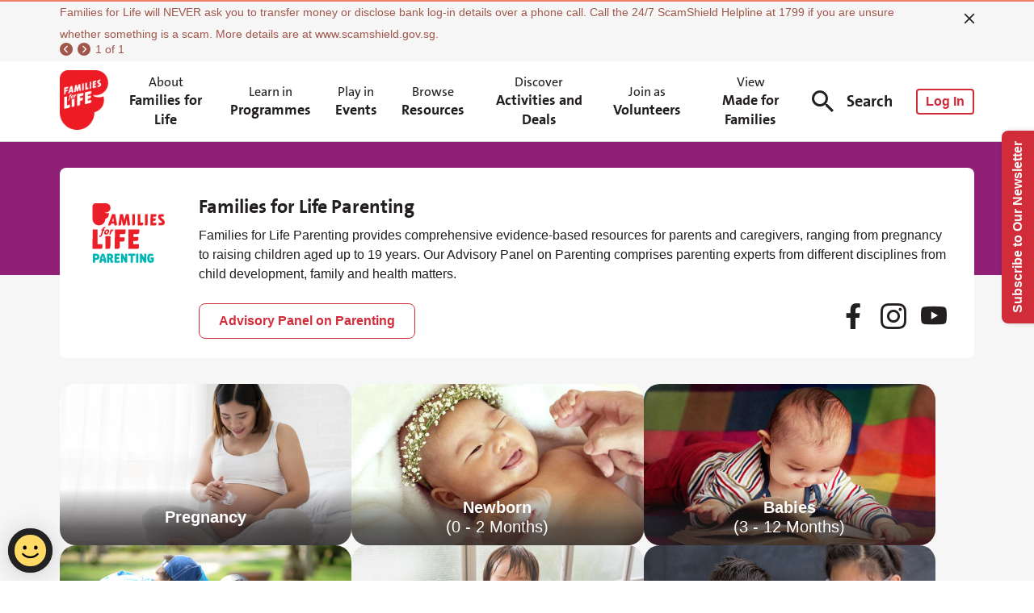

--- FILE ---
content_type: text/html; charset=UTF-8
request_url: https://familiesforlife.sg/pages/fflp
body_size: 989
content:
<!DOCTYPE html>
<!--© 2022-2024, AvePoint, Inc. All rights reserved.-->
<html lang="en" dir="ltr">

<head>
  <title>FFL</title>
  <meta charset="UTF-8" />
  <link rel="shortcut icon" href="/favicon.ico" type="image/x-icon" />
  <!-- <link rel="icon" sizes="any" mask href="/logo.svg" /> -->
  <link rel="apple-touch-icon" href="/apple-touch-icon.png" />
  <meta name="viewport" content="width=device-width, initial-scale=1.0" />
  <title>FFL | FFLP</title>
<meta name="description" content="FFL | Parenting Resource| FFLP" />
<meta property="og:title" content="FFL | FFLP" />
<meta property="og:description" content="FFL | Parenting Resource| FFLP" />
<meta property="og:image" content="https://familiesforlife.sg/logo.png" />

  <meta name='gtag:profileId' content='G-W066ZS4S9Y' /><script async src="https://www.googletagmanager.com/gtm.js?id=G-W066ZS4S9Y"></script>
  <script src="/gtag.js" type="text/javascript"></script>
  <!-- WOGAA Production --><script async src="https://assets.wogaa.sg/scripts/wogaa.js" crossorigin="anonymous"></script>
  
  <script type="application/ld+json"></script>
  <!-- <script
  id="searchsg-config"
  src="https://api.search.gov.sg/v1/searchconfig.js?clientId=315b5ccb-49a0-465e-b840-03030ca5e12c"
  defer
  ></script> -->
  <script type="module" crossorigin src="/assets/index.b7ce559d.js"></script>
  <link rel="modulepreload" href="/assets/axios.1263d4b1.js">
  <link rel="modulepreload" href="/assets/commonmodules.2f79971f.js">
  <link rel="modulepreload" href="/assets/vue-router.ba1c9dd0.js">
  <link rel="modulepreload" href="/assets/lodash-es.054e4569.js">
  <link rel="modulepreload" href="/assets/element-plus.03f6dff2.js">
  <link rel="stylesheet" href="/assets/commonmodules.4b2d1e04.css">
  <link rel="stylesheet" href="/assets/element-plus.05646222.css">
  <link rel="stylesheet" href="/assets/index.a9fb38a7.css">
</head>

<body>
  <noscript><iframe src="https://www.googletagmanager.com/ns.html?id=G-W066ZS4S9Y" height="0" width="0" style="display:none;visibility:hidden"></iframe></noscript>
  <div id="app">
    <div style="width: 100px; height: 100px; opacity: 0; overflow: hidden;">
      <header>
        <nav>
          <!-- SEO_Header_Place_Holder -->
        </nav>
      </header>
      <div>
        <main><h1>Families For Life | FFL | FFLP</h1>
<img src='/fflp/parentinglogo.svg' alt='introduction section image' />
<a href='https://www.facebook.com/FamiliesforLifeParenting' title='introduction section share link'>https://www.facebook.com/FamiliesforLifeParenting</a>
<a href='https://instagram.com/familiesforlifeparenting' title='introduction section share link'>https://instagram.com/familiesforlifeparenting</a>
<a href='https://www.youtube.com/c/familiesforlifeparenting?sub_confirmation=1' title='introduction section share link'>https://www.youtube.com/c/familiesforlifeparenting?sub_confirmation=1</a>
<a href='https://familiesforlife.sg/Pages/advisory-families-for-life' title='introduction section content button'>Advisory Panel on Parenting</a>
<a href='/pages/fflp-guides'><img src='/fflp/guides.jpg' alt='card list image' /></a>
<a href='/pages/fflp-schemes-and-benefits'><img src='/fflp/schemes.jpg' alt='card list image' /></a>
<a href='/pages/fflp-modules?fflpgroup=1'><img src='/fflp/pregnancy.jpg' alt='card list image' /></a>
<a href='/pages/fflp-modules?fflpgroup=2'><img src='/fflp/newborn.jpg' alt='card list image' /></a>
<a href='/pages/fflp-modules?fflpgroup=3'><img src='/fflp/babies.jpg' alt='card list image' /></a>
<a href='/pages/fflp-modules?fflpgroup=4'><img src='/fflp/toddlers.jpg' alt='card list image' /></a>
<a href='/pages/fflp-modules?fflpgroup=5'><img src='/fflp/youngchildren.jpg' alt='card list image' /></a>
<a href='/pages/fflp-modules?fflpgroup=6'><img src='/fflp/children.jpg' alt='card list image' /></a>
<a href='/pages/fflp-modules?fflpgroup=13'><img src='/media/getimage?filepath=ViewPage%2Fe8cd648e-e939-4d5e-ab6e-4b5679e36354%2FTeenagers%20FFLP%20image%20card%202.png' alt='card list image' /></a>
<a href='/pages/fflp-modules?fflpgroup=7'><img src='/fflp/parents.jpg' alt='card list image' /></a>
<a href='/pages/fflp-modules?fflpgroup=8'><img src='/fflp/grandparents.jpg' alt='card list image' /></a>
<a href='/pages/fflp-modules?fflpgroup=9'><img src='/fflp/specialneeds.jpg' alt='card list image' /></a>
<a href='https://familiesforlife.sg/pages/article/Parenting-Programmes'><img src='/fflp/parenting.jpg' alt='card list image' /></a>
<a href='https://familiesforlife.sg/pages/articles'><img src='/fflp/family.jpg' alt='card list image' /></a>
<a href='https://www.healthhub.sg/programmes/183/parent-hub'><img src='/fflp/hub.jpg' alt='card list image' /></a>
<a href='https://www.activehealth.sg/'><img src='/fflp/activehealth.jpg' alt='card list image' /></a>
</main>

      </div>
      <footer>
        <!-- SEO_Footer_Place_Holder -->
      </footer>
    </div>
  </div>
  <input type="text" value="" id="Camps_UserTracking_Referer" hidden
    aria-hidden="true" title="User Tracking Referer" />
  <input type="text" value="f29967ac-344e-4f5c-8d95-62464f98cd0c" id="Camps_UserTracking_Signature" hidden
    aria-hidden="true" title="User Tracking Signature" />
  <input type="text" id="camps_clipboard_input" style="display: none;" aria-hidden="true" title="Clipboard Input" />
  
<script type="text/javascript" src="/_Incapsula_Resource?SWJIYLWA=719d34d31c8e3a6e6fffd425f7e032f3&ns=1&cb=1861170664" async></script></body>

</html>

--- FILE ---
content_type: text/html; charset=utf-8
request_url: https://familiesforlife.sg/pages/renderpartial
body_size: -1546
content:

<form action="/Account/LogOff" method="post" id="camps_logoff_form" style="display: none;">
    
    <input type="hidden" name="returnUrl" id="returnUrl" value="" />
<input name="__RequestVerificationToken" type="hidden" value="CfDJ8NV_TCOeyu9HkgzuRe9ekU5kDPQuSiG3n4pecVm62O7bzHS6XtBTSts0h6dvfsISN5ixeSYDG3jlLuBRLMhEhUrnGxN9UAjjvk3shG-6Nl0JxJtVfm9bvP1DGAiloprVM8MohsapkD4iyEMLYfPoKIU" /></form>

--- FILE ---
content_type: text/css
request_url: https://familiesforlife.sg/assets/index.a9fb38a7.css
body_size: 17353
content:
.camps-maintenance-wrap[data-v-683c77bc]{position:relative;border-top:2px solid var(--camps-maintenance-border-color);font-size:14px;line-height:27px;color:var(--camps-maintenance-color);background-color:var(--bg-color)}.camps-maintenance-wrap[data-type=Information][data-v-683c77bc]{--camps-maintenance-border-color: #7B9FF9;--camps-maintenance-color: #5973B4}.camps-maintenance-wrap[data-type=Alert][data-v-683c77bc]{--camps-maintenance-border-color: #FCAF17;--camps-maintenance-color: #A1700E}.camps-maintenance-wrap[data-type=Warning][data-v-683c77bc]{--camps-maintenance-border-color: #EA7D6A;--camps-maintenance-color: #A0574A}@media only screen and (max-width: 820px){.camps-maintenance-wrap[data-v-683c77bc]{border-top-width:.25rem;font-size:.875rem;line-height:1.25rem;background-color:#f5f5f5}}.camps-maintenance-wrap .camps-common-container[data-v-683c77bc]{padding:4px 121px 7px 74px}@media only screen and (max-width: 820px){.camps-maintenance-wrap .camps-common-container[data-v-683c77bc]{padding:.75rem 2.5625rem .75rem 1rem}}.camps-maintenance-close[data-v-683c77bc]{position:absolute;top:.4375rem;right:66px;font-size:28px;color:var(--base-text-color);cursor:pointer;padding:0;border:none;background-color:transparent;height:28px}@media only screen and (max-width: 820px){.camps-maintenance-close[data-v-683c77bc]{top:.25rem;right:.3125rem;bottom:auto;font-size:2rem}}.camps-maintenance-content[data-v-683c77bc]{margin:-4.5px 0;border-radius:0;word-break:break-word}@media only screen and (max-width: 820px){.camps-maintenance-content[data-v-683c77bc]{margin:0}}.camps-maintenance-pager[data-v-683c77bc]{margin-top:2px;height:16px}@media only screen and (max-width: 820px){.camps-maintenance-pager[data-v-683c77bc]{margin-top:.4375rem;height:1.25rem;font-size:.875rem}}.camps-maintenance-pager .el-button[data-v-683c77bc]{width:16px;height:16px;padding:0;border:none;background-color:transparent;margin:0 5.8px 0 0}@media only screen and (max-width: 820px){.camps-maintenance-pager .el-button[data-v-683c77bc]{width:1.25rem;height:1.25rem;margin-right:.70625rem}.camps-maintenance-pager .el-button[data-v-683c77bc]:last-child{margin-right:.7875rem}}.camps-maintenance-pager .el-icon[data-v-683c77bc]{font-size:16px;color:var(--camps-maintenance-color);cursor:pointer}@media only screen and (max-width: 820px){.camps-maintenance-pager .el-icon[data-v-683c77bc]{font-size:1.25rem}}.camps-hamburger-top-menu[data-v-04d8cc50]{padding:24px;border-bottom:1px solid rgba(112,112,112,.2);font-size:1rem;color:#231f20;cursor:pointer}.camps-hamburger-top-menu.expanded[data-v-04d8cc50]{padding-bottom:0;background-color:#f6edf4}.camps-hamburger-top-menu.expanded .top-menu-name[data-v-04d8cc50]{color:var(--base-purple)}.camps-hamburger-top-menu>.camps-flex-center[data-v-04d8cc50]{justify-content:space-between}.camps-hamburger-top-menu .top-menu-name[data-v-04d8cc50]{font-size:1rem;line-height:1rem;word-break:break-all}.camps-hamburger-top-menu .el-icon[data-v-04d8cc50]{font-size:.875rem;color:#231f20}.camps-hamburger-secondary-menu[data-v-04d8cc50]{box-sizing:border-box;font-size:1rem;line-height:1.3125rem;transition:left .3s;overflow-y:auto}.camps-hamburger-secondary-menu-container[data-v-04d8cc50]{width:100%;padding:8px 8px 17px}.camps-hamburger-secondary-menu-container .top-menu-title[data-v-04d8cc50]{position:relative;padding-left:4.625rem}.camps-hamburger-secondary-menu-container .top-menu-title .el-icon[data-v-04d8cc50]{position:absolute;top:0;bottom:0;left:1.9375rem;margin:auto;cursor:pointer}.camps-hamburger-secondary-menu-container .top-menu-title .el-link[data-v-04d8cc50]{font-size:1rem;color:#231f20}.camps-hamburger-secondary-menu.open[data-v-04d8cc50]{left:0}.camps-hamburger-secondary-menu .back-icon[data-v-04d8cc50]{margin-right:1.875rem;transform:rotate(180deg);font-size:.875rem}.camps-hamburger-secondary-menu-container .camps-hamburger-secondary-menu-item[data-v-04d8cc50]{margin-top:8px;height:40px;padding-top:12px;padding-bottom:11px;box-sizing:border-box;line-height:17px}.camps-hamburger-secondary-menu-container .camps-hamburger-secondary-menu-item[data-v-04d8cc50] .el-link{--el-link-font-weight: 400;font-size:1rem;color:#231f20}.plus-minus[data-v-04d8cc50]{width:14px;height:14px;position:relative}.plus-minus[data-v-04d8cc50]:before,.plus-minus[data-v-04d8cc50]:after{content:"";width:100%;height:2px;background-color:#231f20;position:absolute;top:calc(50% - 1px)}.plus-minus[data-v-04d8cc50]:after{transform:rotate(90deg);transition:transform .3s}.plus-minus.expanded[data-v-04d8cc50]:after{transform:rotate(180deg)}.plus-minus.expanded[data-v-04d8cc50]:before,.plus-minus.expanded[data-v-04d8cc50]:after{background-color:var(--base-purple)}p[data-v-440e3f64]{font-size:16px;line-height:22px}.camps-session-footer[data-v-440e3f64]{display:flex;justify-content:flex-end}@media only screen and (max-width: 820px){.camps-session-footer[data-v-440e3f64]{padding-top:36px}}.session-dialog .el-dialog__header{line-height:32px}.session-dialog .el-dialog__body{min-height:auto!important}.session-dialog .el-dialog__footer{padding:60px 32px 32px!important}ul[data-v-1589967d],li[data-v-1589967d]{list-style-type:none}@media only screen and (max-width: 1050px){.skeleton-mobile[data-v-1589967d]{display:flex}}.camps-nav-level2-item .el-link[data-v-1589967d]:hover{text-decoration:underline}.camps-header-slide[data-v-1589967d]{position:relative;background-color:var(--el-color-white);border-bottom:1px solid rgba(112,112,112,.3058823529)}.camps-header-slide h3[data-v-1589967d],.camps-header-slide .el-link[data-v-1589967d]{font-size:18px;text-align:center}.camps-header-slide h3[data-v-1589967d]:hover,.camps-header-slide .el-link[data-v-1589967d]:hover{color:var(--base-text-color)}.camps-header-slide h3[data-v-1589967d]:focus-visible,.camps-header-slide .el-link[data-v-1589967d]:focus-visible{outline:auto}.camps-header-slide .menu-link[data-v-1589967d]{align-items:flex-start;line-height:20px;word-break:break-word;text-align:left}.camps-header-slide .menu-link[data-v-1589967d]:focus-visible{color:var(--el-link-hover-text-color)}.camps-header-slide .camps-nav-item[data-v-1589967d]{flex-direction:column;justify-content:center;color:var(--base-text-color)!important}.camps-header-slide .camps-nav-item .upper-name[data-v-1589967d]{font-size:16px;font-family:TheSansC4s-Regular,sans-serif}.camps-header-slide .search-input[data-v-1589967d]{height:40px}.camps-header-slide .search-input[data-v-1589967d] .el-input__wrapper{--el-input-border-color: #231F20;padding:0 0 0 22px;border-radius:8px;font-size:16px}@media only screen and (max-width: 1050px){.camps-header-slide .search-input[data-v-1589967d] .el-input__wrapper{padding:0 0 0 1.25rem;border-radius:.5625rem;font-size:16px;background-color:transparent}}.camps-header-slide .search-input[data-v-1589967d] .el-input__wrapper.is-focus,.camps-header-slide .search-input[data-v-1589967d] .el-input__wrapper:hover{box-shadow:0 0 0 2px var(--base-purple) inset;border:0}.camps-header-slide .search-input-button[data-v-1589967d]{width:133px;height:40px;border-radius:0 8px 8px 0;font-size:16px;font-weight:600;color:#f6f6f6;background-color:#d12c3a}.camps-header-slide .search-input-wrap[data-v-1589967d]{position:absolute;top:100%;left:0;z-index:10;width:100%;height:88px;box-sizing:border-box;background-color:#fff;border-top:1px solid rgba(112,112,112,.3058823529)}.camps-header-slide .search-input-wrap .camps-common-container[data-v-1589967d]{width:100%}@media only screen and (max-width: 1050px){.camps-header-slide .search-input-wrap[data-v-1589967d]{display:none}}.camps-logo[data-v-1589967d]{height:74px;margin:0 7px 0 0}@media only screen and (max-width: 1050px){.camps-logo[data-v-1589967d]{height:3.5rem;margin:0 0 0 2px}}.camps-nav[data-v-1589967d]{position:static}@media only screen and (max-width: 1050px){.camps-nav[data-v-1589967d]{height:4.75rem;padding:0 1.375rem 0 1.125rem;justify-content:space-between}.camps-nav .camps-nav-list li[data-v-1589967d]{padding:0 .625rem}}.camps-nav-list[data-v-1589967d]{flex:1;height:99px;padding:0;overflow:hidden}@media only screen and (max-width: 1050px){.camps-nav-list[data-v-1589967d]{display:none}}.camps-nav-list li[data-v-1589967d]{padding:0 15px;margin-top:19px}.camps-nav-list li[data-v-1589967d]:hover{background-color:#f6edf4;border-radius:8px 8px 0 0;color:var(--base-text-color)}.camps-nav-list li.active .camps-nav-expand[data-v-1589967d]{background-color:#f6edf4;display:block;border-top:0px}.camps-nav-list li.active .camps-nav-expand[data-v-1589967d]:after{content:"";width:100%;height:24px;position:absolute;bottom:-24px;background:linear-gradient(180deg,rgba(0,0,0,.12) 0%,rgba(0,0,0,0) 100%)}.camps-nav-expand[data-v-1589967d]{display:none;position:absolute;top:100%;left:0;width:100%;padding:24px 0;z-index:2099;box-sizing:border-box;background-color:#f8f8f8e6;border-top:1px solid rgba(112,112,112,.3058823529)}.camps-nav-expand.after-search[data-v-1589967d]{top:calc(100% + 88px)}.camps-nav .camps-search-button[data-v-1589967d]{font-size:20px;color:var(--base-text-color);padding:5px;background:none;border:none;cursor:pointer}.camps-nav .camps-search-button[data-v-1589967d]:hover,.camps-nav .camps-search-button.active[data-v-1589967d]{color:var(--el-color-primary)}.camps-nav .camps-search-button .icon-ffl-search[data-v-1589967d]{font-size:27px;margin-right:16px;vertical-align:bottom}@media only screen and (max-width: 1050px){.camps-nav .camps-search-button[data-v-1589967d]{display:none}}.camps-nav .camps-avater-box[data-v-1589967d]{position:relative}.camps-nav .camps-avater-box .camps-avater-button[data-v-1589967d]{cursor:pointer;font-size:40px;margin-left:24px}@media only screen and (max-width: 1050px){.camps-nav .camps-avater-box .camps-avater-button[data-v-1589967d]{margin-left:0;margin-right:24px}}.camps-nav .camps-avater-box .camps-avater-button .icon-ffl-default-user[data-v-1589967d]{color:#a8a8a8;font-size:40px}.camps-nav .camps-avater-box .camps-avater-menu[data-v-1589967d]{position:absolute;z-index:2101;border:1px solid rgb(33,31,32);min-width:220px;border-radius:8px;background-color:#fff;right:0;display:none}.camps-nav .camps-avater-box .camps-avater-menu.active[data-v-1589967d]{display:block;padding:0}.camps-nav .camps-avater-box .camps-avater-menu li[data-v-1589967d]{display:flex;align-items:center;white-space:nowrap;list-style:none;line-height:22px;padding:6px 12px;margin:0;font-size:16px;color:#211f20;cursor:pointer;outline:0}.camps-nav .camps-nav-expandlt[data-v-1589967d]{width:449px;flex-shrink:0;font-weight:400}.camps-nav .camps-nav-expandlt .el-image[data-v-1589967d]{width:100%;height:224px;margin-top:16px;border-radius:8px;cursor:pointer}.camps-nav .camps-nav-expandlt h3[data-v-1589967d]{font-size:18px;line-height:24px;margin-bottom:10px;text-align:left}.camps-nav .camps-nav-expandlt p[data-v-1589967d]{margin-top:-1px;font-size:16px;line-height:24px;font-family:Arial,sans-serif;cursor:pointer}.camps-nav .camps-nav-expandrt[data-v-1589967d]{flex:1;padding-right:62px}.camps-nav .camps-nav-expandrt.sub-1[data-v-1589967d]{grid-template-columns:repeat(1,1fr)}.camps-nav .camps-nav-expandrt.sub-2[data-v-1589967d]{grid-template-columns:repeat(2,1fr)}.camps-nav .camps-nav-expandrt.sub-3[data-v-1589967d]{grid-template-columns:repeat(3,1fr)}.camps-nav .camps-nav-expandrt .camps-nav-level2[data-v-1589967d]{display:flex;flex-wrap:wrap;gap:32px 24px}.camps-nav .camps-nav-expandrt .camps-nav-level2-item[data-v-1589967d]{width:calc(50% - 12px)}.camps-nav .el-divider[data-v-1589967d]{margin:0 62px 0 63px;flex-shrink:0;height:auto}.camps-nav .hamburger-icon[data-v-1589967d]{display:none;font-size:1.6875rem;align-items:center}@media only screen and (max-width: 1050px){.camps-nav .hamburger-icon[data-v-1589967d]{display:flex;color:#231f20}}.camps-nav .hamburger-icon .icon-ffl-search[data-v-1589967d]{font-size:1.6875rem;margin-right:24px}.camps-nav .hamburger-icon .menu[data-v-1589967d]{font-size:20px;transform:scaleX(1.75)}.camps-nav .hamburger-icon .el-icon[data-v-1589967d]{cursor:pointer;color:#231f20}[data-v-1589967d] .el-drawer__body{padding:12px 0;display:flex;flex-direction:column}.mobile-nav-item-style[data-v-1589967d]{display:flex;align-items:center}.sign-in-btn[data-v-1589967d]{margin-left:24px;border-radius:4px;border:2px solid #D12C3A;color:var(--el-color-primary);font-size:16px;font-weight:700;width:72px}@media only screen and (max-width: 1050px){.sign-in-btn[data-v-1589967d]{margin-left:0;margin-right:16px}}.camps-hamburger-menu-header[data-v-1589967d]{display:flex;align-items:center;justify-content:space-between;font-size:16px;color:var(--el-text-color-regular);padding:0 24px}.camps-hamburger-menu-header .bi-x-lg[data-v-1589967d]{font-size:1.9375rem;cursor:pointer}.camps-mobile-search-wrap[data-v-1589967d]{position:relative;margin:16px 24px 24px;overflow:hidden}.camps-mobile-search-wrap[data-v-1589967d] .el-input__wrapper{padding:0;border:.0625rem solid #231F20;border-radius:.5625rem;box-shadow:none;font-size:16px}.camps-mobile-search-wrap .el-button[data-v-1589967d]{flex-shrink:0;font-weight:400;width:40px;height:40px;margin-right:-.0625rem;border-radius:0 8px 8px 0;cursor:pointer}.camps-mobile-search-wrap .icon-ffl-search[data-v-1589967d]{font-size:1.1875rem}.camps-hamburger-menu-list[data-v-1589967d]{padding:0;border-top:.0625rem solid rgba(112,112,112,.2);flex:1;overflow-x:hidden;overflow-y:auto}.camps-hamburger-menu-list.locking[data-v-1589967d]{overflow:hidden}[data-v-1589967d] .camps-hamburger-menu-drawer .el-drawer{background-color:#fff}.skip-to-content-link[data-v-1589967d]{text-decoration:none;color:#f6f6f6;background-color:#d12c3a;width:150px;height:44px;border-radius:8px;display:inline-flex;justify-content:center;align-items:center;position:absolute;top:10px;left:50%;margin-left:-75px;opacity:0;transition:transform .2s,opacity .2s;transform:translateY(-100%);z-index:1000000}.skip-to-content-link[data-v-1589967d]:focus-visible{transform:translateY(0);opacity:1}.user-info[data-v-1589967d]{width:100%;padding:16px 12px 18px 0;align-items:center;justify-content:flex-start;display:flex;box-sizing:border-box;border-bottom:1px solid #EBEBEB}.user-info-avator[data-v-1589967d]{margin-right:8px}.user-info-name[data-v-1589967d]{color:#231f20;font-size:14px;font-weight:700}.user-info-code[data-v-1589967d]{color:#231f20;font-size:14px}.user-info .icon-ffl-default-user[data-v-1589967d]{color:#a8a8a8;font-size:40px}.link-title{margin-top:-19px}.link-title .el-link__inner{display:flex;flex-direction:column}.cursor-default{cursor:default!important}.camps-footer[data-v-a25985c0]{background-color:#f6f6f6}.camps-footer .left-content[data-v-a25985c0]{flex:1}.camps-footer .el-link[data-v-a25985c0]{font-size:16px;line-height:1.125}.camps-footer .el-link[data-v-a25985c0]:focus-visible{outline:auto}.camps-footer .el-link.font-sans-bold[data-v-a25985c0]{font-size:20px}@media only screen and (max-width: 1040px){.camps-footer .el-link[data-v-a25985c0]{line-height:1.125rem}}.camps-footer-link-wrap[data-v-a25985c0]{flex-shrink:0;display:grid;grid-template-columns:repeat(4,1fr);column-gap:24px;row-gap:32px}@media only screen and (max-width: 1040px){.camps-footer-link-wrap[data-v-a25985c0]{grid-template-columns:repeat(2,1fr);column-gap:1.875rem;row-gap:.375rem}}.camps-footer-content[data-v-a25985c0]{margin:0 auto;padding:32px 0 61px;justify-content:space-between;align-items:flex-start;font-size:20px}@media only screen and (max-width: 1040px){.camps-footer-content[data-v-a25985c0]{padding:1.875rem 2.1875rem 1.9375rem;flex-direction:column}.camps-footer-content>.camps-flex[data-v-a25985c0]{flex-direction:column;align-items:flex-start}.camps-footer-content>.camps-flex>.camps-flex[data-v-a25985c0]{flex-wrap:wrap}}@media only screen and (max-width: 1040px) and (max-width: 1040px){.camps-footer-content>.camps-flex>.camps-flex .camps-footer-link[data-v-a25985c0]{display:flex;flex-direction:column}}.camps-footer-content .camps-footer-title[data-v-a25985c0]{min-height:20px;line-height:1em;color:#231f20;word-break:break-word;margin-top:24px!important}@media only screen and (max-width: 1040px){.camps-footer-content .camps-footer-title[data-v-a25985c0]{min-height:1.25rem;margin-top:1.875rem!important}}.camps-footer-content .camps-footer-title.no-link[data-v-a25985c0]{cursor:default}.camps-footer-item[data-v-a25985c0]{width:123px;margin-right:67px;flex:0;box-sizing:border-box}.camps-footer-item .el-link[data-v-a25985c0]{width:123px;margin-top:24px;justify-content:flex-start;word-break:break-word;vertical-align:top}.camps-footer-item .el-link.no-link[data-v-a25985c0]{cursor:default}@media only screen and (max-width: 1040px){.camps-footer-item[data-v-a25985c0]{margin-right:0;width:8.375rem;min-width:auto;flex:none}.camps-footer-item[data-v-a25985c0] .el-link__inner{width:7.9375rem;justify-content:flex-start}.camps-footer-item[data-v-a25985c0]:nth-child(2){margin-right:0}.camps-footer-item:nth-child(3) .el-link[data-v-a25985c0]{width:8.375rem}.camps-footer-item .el-link[data-v-a25985c0]{width:auto;font-size:1rem;line-height:1.125rem;margin-top:1.5rem}}.camps-footer[data-v-a25985c0]:before{content:"";display:block;width:100%;height:20px;background-image:linear-gradient(to right,#ed1c24 20%,transparent 20%,#0089cf 20%,#0089cf 40%,transparent 40%,#00b7bd 40%,#00b7bd 60%,transparent 60%,#fcaf17 60%,#fcaf17 80%,transparent 80%,#0db14b 80%)}@media only screen and (max-width: 1040px){.camps-footer[data-v-a25985c0]:before{height:1.25rem}}.camps-logo[data-v-a25985c0]{margin-right:53px}.camps-logo-image[data-v-a25985c0]{height:60px}@media only screen and (max-width: 1040px){.camps-logo[data-v-a25985c0]{margin:0 0 .1875rem}.camps-logo-image[data-v-a25985c0]{height:5.625rem}}.camps-follow-us[data-v-a25985c0]{flex-shrink:0;display:flex;align-items:center}@media only screen and (max-width: 1040px){.camps-follow-us[data-v-a25985c0]{margin-top:1.25rem}}.camps-follow-us .instagram[data-v-a25985c0]{margin-left:20px}@media only screen and (max-width: 1040px){.camps-follow-us .instagram[data-v-a25985c0]{margin-left:1.25rem}}.camps-follow-us .el-icon[data-v-a25985c0]{color:var(--el-color-black);cursor:pointer}.camps-follow-us .el-icon.icon-ffl-facebook[data-v-a25985c0]{font-size:36px;margin-top:-4px}@media only screen and (max-width: 1040px){.camps-follow-us .el-icon.icon-ffl-facebook[data-v-a25985c0]{font-size:2.25rem;margin:0 0 0 -.5rem}}.camps-follow-us .el-icon.bi-instagram[data-v-a25985c0]{font-size:31px}@media only screen and (max-width: 1040px){.camps-follow-us .el-icon.bi-instagram[data-v-a25985c0]{font-size:1.9375rem}}.camps-footer-terms[data-v-a25985c0]{padding:25px 0 12px}@media only screen and (max-width: 1040px){.camps-footer-terms[data-v-a25985c0]{flex-direction:column;padding:1.375rem 0 .5rem 2.1875rem}.camps-footer-terms .camps-footer-terms-link[data-v-a25985c0]{display:flex;flex-direction:column;align-items:flex-start}.camps-footer-terms .camps-footer-terms-link .el-link[data-v-a25985c0]{margin-bottom:1rem}.camps-footer-terms .camps-footer-terms-link .el-link[data-v-a25985c0]:last-child{margin-bottom:0}}.camps-footer-terms .el-link[data-v-a25985c0]{margin-right:40px;font-size:14px}@media only screen and (max-width: 1040px){.camps-footer-terms .el-link[data-v-a25985c0]{font-size:1rem;line-height:1.125rem}}.camps-footer-terms .el-link svg[data-v-a25985c0],.camps-footer-terms .el-link .el-icon[data-v-a25985c0]{width:12px;margin:-2px 0 0 8px;height:12px}.camps-rights[data-v-a25985c0]{font-size:14px}@media only screen and (max-width: 1040px){.camps-rights[data-v-a25985c0]{margin-top:1.5rem;font-size:1rem}}.camps-footer-browsers[data-v-a25985c0]{font-size:14px;color:#707070;margin-bottom:0;padding-bottom:17px;text-align:right}@media only screen and (max-width: 1040px){.camps-footer-browsers[data-v-a25985c0]{padding-left:34px;padding-right:32px;padding-bottom:116px;text-align:left}}.camps-divider[data-v-a25985c0]{margin:0;border-top:.0625rem solid var(--base-text-color)}@media only screen and (max-width: 1040px){.camps-common-container[data-v-a25985c0]{padding:0}}.camps-render-container[data-v-1fa8bf86]{height:100vh}.camps-render-container .el-footer[data-v-1fa8bf86]{--el-footer-height: auto;--el-footer-padding: 0 0}.camps-render-container .el-header[data-v-1fa8bf86]{--el-header-height: auto;--el-header-padding: 0 0}.camps-render-container .skeleton-wrap[data-v-1fa8bf86]{padding-top:60px;padding-bottom:40px}.icon-ffl{font-family:icon-ffl,sans-serif!important;font-size:16px;font-style:normal;-webkit-font-smoothing:antialiased;-moz-osx-font-smoothing:grayscale}.icon-ffl-link:before{content:"\e62e"}.icon-ffl-left-arrow-bold:before{content:"\e629"}.icon-ffl-double-left-arrow-bold:before{content:"\e622"}.icon-ffl-time:before{content:"\e627"}.icon-ffl-time2:before{content:"\e604"}.icon-ffl-date:before{content:"\e626"}.icon-ffl-download:before{content:"\e62b"}.icon-ffl-x-circle:before{content:"\e625"}.icon-ffl-arrow-down-light:before{content:"\e623"}.icon-ffl-filter:before{content:"\e62c"}.icon-ffl-top:before{content:"\e69c"}.icon-ffl-arrow-right-dark-circle:before{content:"\e621"}.icon-ffl-arrow-left-dark-circle:before{content:"\e620"}.icon-ffl-arrow-right:before{content:"\e61d"}.icon-ffl-arrow-down:before{content:"\e628"}.icon-ffl-search:before{content:"\e618"}.icon-ffl-location:before{content:"\e619"}.icon-ffl-facebook:before{content:"\e61a"}.icon-ffl-ticket:before{content:"\e62a"}.icon-ffl-home:before{content:"\e62d"}.icon-ffl-articles:before{content:"\e601"}.icon-ffl-events:before{content:"\e602"}.icon-ffl-programmes:before{content:"\e603"}.icon-ffl-a-Iconmaterial-access-time:before{content:"\e604"}.icon-ffl-Icon-close:before{content:"\e606"}.icon-ffl-info:before{content:"\e605"}.icon-ffl-external-link:before{content:"\e607"}.icon-ffl-circle-arrow-right:before{content:"\e608"}.icon-ffl-circle-arrow-left:before{content:"\e609"}.icon-ffl-download1:before{content:"\e60a"}.icon-ffl-trash:before{content:"\e60b"}.icon-ffl-false:before{content:"\e60c"}.icon-ffl-true:before{content:"\e60d"}.icon-ffl-lock:before{content:"\e60e"}.icon-ffl-check:before{content:"\e611"}.icon-ffl-drag:before{content:"\e612"}.icon-ffl-default-user:before{content:"\e613"}.icon-ffl-edit:before{content:"\e614"}.icon-ffl-xmark:before{content:"\e615"}.icon-ffl-activity:before{content:"\e61c"}.icon-ffl-article:before{content:"\e61e"}.icon-ffl-newsletter:before{content:"\e61f"}.icon-ffl-volunteer-story:before{content:"\e624"}.icon-ffl-programme:before{content:"\e625"}.icon-ffl-event:before{content:"\e62f"}.icon-ffl-quiz:before{content:"\e616"}.icon-ffl-sms:before{content:"\e617"}.icon-ffl-elearning:before{content:"\e61b"}.icon-camps{font-family:icon-camps,sans-serif!important;font-size:16px;font-style:normal;-webkit-font-smoothing:antialiased;-moz-osx-font-smoothing:grayscale}.camps-publish:before{content:"\e9b4"}.camps-un-publish:before{content:"\e9b3"}.camps-desk-reservation:before{content:"\e9b2"}.camps-filter:before{content:"\e9b0"}.camps-filtered:before{content:"\e9b1"}.camps-version-history:before{content:"\e9ab"}.camps-restore:before{content:"\e9ac"}.camps-pc:before{content:"\e9a8"}.camps-phone:before{content:"\e9a9"}.camps-tablet:before{content:"\e9aa"}.camps-save-and-generate-thumbnail-a:before{content:"\e9a7"}.camps-share-a:before{content:"\e9a3"}.camps-rename-a:before{content:"\e9a4"}.camps-discard-a:before{content:"\e9a5"}.camps-undeploy:before{content:"\e9a6"}.camps-deploy:before{content:"\e9a2"}.camps-upgrade:before{content:"\e9a0"}.camps-tile:before{content:"\e99e"}.camps-list:before{content:"\e99f"}.camps-manageusers1:before{content:"\e993"}.camps-account:before{content:"\e994"}.camps-basicinfo:before{content:"\e995"}.camps-header:before{content:"\e996"}.camps-layout:before{content:"\e997"}.camps-manageusers:before{content:"\e998"}.camps-navigation:before{content:"\e999"}.camps-refresh:before{content:"\e99a"}.camps-theme:before{content:"\e99b"}.camps-usage:before{content:"\e99c"}.camps-visits:before{content:"\e99d"}.camps-retry:before{content:"\e992"}.camps-collapse:before{content:"\e991"}.camps-arrow-left:before{content:"\e98e"}.camps-expand:before{content:"\e98f"}.camps-view:before{content:"\e990"}.camps-template-a:before{content:"\e98b"}.camps-stop-a:before{content:"\e98c"}.camps-complete-a:before{content:"\e98d"}.camps-users-a:before{content:"\e981"}.camps-custom-event-a:before{content:"\e97a"}.camps-dragable-a:before{content:"\e97b"}.camps-make-sublink-a:before{content:"\e97c"}.camps-move-down-a:before{content:"\e97d"}.camps-move-up-a:before{content:"\e97e"}.camps-page-view-a:before{content:"\e97f"}.camps-sessions-a:before{content:"\e980"}.camps-code-a:before{content:"\e94f"}.camps-send-a:before{content:"\e950"}.camps-add-a:before{content:"\e951"}.camps-facebook-as:before{content:"\e959"}.camps-google-plus-as:before{content:"\e96a"}.camps-microsoft-account-as:before{content:"\e96b"}.camps-openid-as:before{content:"\e96c"}.camps-pinterest-as:before{content:"\e96d"}.camps-placeholder-a:before{content:"\e96e"}.camps-tumblr-as:before{content:"\e96f"}.camps-twitter-as:before{content:"\e970"}.camps-arrow-down-as:before{content:"\e900"}.camps-arrow-right-as:before{content:"\e901"}.camps-arrow-up-as:before{content:"\e902"}.camps-button-a:before{content:"\e903"}.camps-calendar-a:before{content:"\e904"}.camps-crm-data-grid-a:before{content:"\e905"}.camps-crm-date-time-a:before{content:"\e906"}.camps-crm-document-a:before{content:"\e907"}.camps-crm-form-a:before{content:"\e908"}.camps-crm-lookup-a:before{content:"\e909"}.camps-crm-pick-list-a:before{content:"\e90a"}.camps-crm-text-field-a:before{content:"\e90b"}.camps-disk-a:before{content:"\e90c"}.camps-div-1-a:before{content:"\e90d"}.camps-div-2-a:before{content:"\e90e"}.camps-div-3-a:before{content:"\e90f"}.camps-div-4-a:before{content:"\e910"}.camps-edit-a:before{content:"\e911"}.camps-file-a:before{content:"\e912"}.camps-grid-a:before{content:"\e913"}.camps-image-a:before{content:"\e914"}.camps-in-progress-a:before{content:"\e915"}.camps-link-a:before{content:"\e916"}.camps-menu-a:before{content:"\e917"}.camps-more-a:before{content:"\e918"}.camps-paragraph-a:before{content:"\e919"}.camps-plus-a:before{content:"\e91a"}.camps-preview-a:before{content:"\e91b"}.camps-publish-a2:before{content:"\e91c"}.camps-remove-a:before{content:"\e91d"}.camps-save-a:before{content:"\e91e"}.camps-settings-a:before{content:"\e91f"}.camps-title-a:before{content:"\e920"}.camps-triangle-down-as:before{content:"\e921"}.camps-triangle-right-as:before{content:"\e922"}.camps-active-a:before{content:"\e942"}.camps-arrow-down-a:before{content:"\e943"}.camps-arrow-left-as:before{content:"\e944"}.camps-arrow-up-a:before{content:"\e945"}.camps-category-management-a:before{content:"\e946"}.camps-clear-a:before{content:"\e947"}.camps-clock-a:before{content:"\e948"}.camps-collapse-as:before{content:"\e949"}.camps-columns-a:before{content:"\e94a"}.camps-crosshairs-a:before{content:"\e94b"}.camps-database-a:before{content:"\e94c"}.camps-expand-a:before{content:"\e94d"}.camps-export-a:before{content:"\e94e"}.camps-import-a:before{content:"\e952"}.camps-inactive-a:before{content:"\e953"}.camps-lock-a:before{content:"\e954"}.camps-logout-a:before{content:"\e955"}.camps-mapping-a:before{content:"\e956"}.camps-redo-a:before{content:"\e95a"}.camps-refresh-a:before{content:"\e95b"}.camps-remove-item-a:before{content:"\e95c"}.camps-round-error-a:before{content:"\e95d"}.camps-round-finish-a:before{content:"\e95e"}.camps-round-info-a:before{content:"\e95f"}.camps-tag-management-a:before{content:"\e960"}.camps-triangle-left-as:before{content:"\e961"}.camps-triangle-up-as:before{content:"\e962"}.camps-undo-a:before{content:"\e964"}.camps-unpublish-a:before{content:"\e965"}.camps-user-a:before{content:"\e966"}.camps-warning-a:before{content:"\e967"}.camps-zoom-in-a:before{content:"\e968"}.camps-zoom-out-a:before{content:"\e969"}.camps-star:before{content:"\e9a1"}.camps-extension:before{content:"\e9ad"}.camps-layout1:before{content:"\e9ae"}.camps-basic-information:before{content:"\e9af"}.camps-more-action-b:before{content:"\e982"}.camps-store-b:before{content:"\e957"}.camps-all-sites-bs:before{content:"\e923"}.camps-auditor-bs:before{content:"\e924"}.camps-cancel-bs:before{content:"\e925"}.camps-company-info-bs:before{content:"\e926"}.camps-connector-bs:before{content:"\e927"}.camps-country-state-bs:before{content:"\e928"}.camps-email-settings-bs:before{content:"\e929"}.camps-help-bs:before{content:"\e92a"}.camps-home-bs:before{content:"\e92b"}.camps-login-page-info-bs:before{content:"\e92c"}.camps-media-library-bs:before{content:"\e92d"}.camps-message-bs:before{content:"\e92e"}.camps-navigation-settings-bs:before{content:"\e92f"}.camps-posts-bs:before{content:"\e930"}.camps-search-bs:before{content:"\e931"}.camps-security-settings-bs:before{content:"\e932"}.camps-server-bs:before{content:"\e933"}.camps-sitemap-bs:before{content:"\e934"}.camps-site-settings-bs:before{content:"\e935"}.camps-sms-settings-bs:before{content:"\e936"}.camps-system-information-bs:before{content:"\e937"}.camps-system-log-bs:before{content:"\e938"}.camps-theme-bs:before{content:"\e939"}.camps-cache-admin-bs:before{content:"\e93a"}.camps-company-logo-b:before{content:"\e93b"}.camps-drag-left-b:before{content:"\e93c"}.camps-drag-right-b:before{content:"\e93d"}.camps-register-page-info-bs:before{content:"\e93e"}.camps-role-management-bs:before{content:"\e93f"}.camps-upload-b:before{content:"\e940"}.camps-user-management-b:before{content:"\e941"}.camps-smile-b:before{content:"\e98a"}.camps-template-b:before{content:"\e983"}.camps-theme-b:before{content:"\e984"}.camps-url-b:before{content:"\e985"}.camps-t-global-footer-b:before{content:"\e986"}.camps-t-global-nav-b:before{content:"\e987"}.camps-t-usage-b:before{content:"\e988"}.camps-t-visits-b:before{content:"\e989"}.camps-t-groupwebpart-b:before{content:"\e979"}.camps-t-alerts-b:before{content:"\e958"}.camps-t-announcement-b:before{content:"\e963"}.camps-t-banner-b:before{content:"\e971"}.camps-t-calendar-b:before{content:"\e972"}.camps-t-contacts-b:before{content:"\e973"}.camps-t-employeespotlight-b:before{content:"\e974"}.camps-t-mediagallery-b:before{content:"\e975"}.camps-t-news-b:before{content:"\e976"}.camps-t-quicklinks-b:before{content:"\e977"}.camps-t-worldclock-b:before{content:"\e978"}@media screen and (min-width: 375px){html{font-size:15.3846153846px}}@media screen and (min-width: 390px){html{font-size:16px}}@media screen and (min-width: 768px){html{font-size:16.9846153846px}}@media screen and (min-width: 769px){html{font-size:16px}}@font-face{font-family:The SansB;src:url(/fonts/TheSansB-bold.woff2)}@font-face{font-family:TheSans-B8ExtraBold;src:url(/fonts/TheSans-B8ExtraBold.otf)}@font-face{font-family:theSans-L;src:url(/fonts/TheSansB-W3Lig.otf)}@font-face{font-family:TheSansB-W3Lig;src:url(/fonts/TheSansB-W3Lig.otf)}@font-face{font-family:theSans-LI;src:url(/fonts/TheSansB-W3LigIT.otf)}@font-face{font-family:TheSansB-W3LigIT;src:url(/fonts/TheSansB-W3LigIT.otf)}@font-face{font-family:theSans-B;src:url(/fonts/TheSansB-W7Bld.otf)}@font-face{font-family:TheSansB-W7Bld;src:url(/fonts/TheSansB-W7Bld.otf)}@font-face{font-family:TheSansC4s-Bold;src:url(/fonts/TheSansC4s-Bold.otf)}@font-face{font-family:TheSansC4s-Regular;src:url(/fonts/TheSansC4s-Regular.otf)}@font-face{font-family:theSans-BI;src:url(/fonts/TheSansB-W7BldIT.woff2)}@font-face{font-family:TheSansB-W7BldIT;src:url(/fonts/TheSansB-W7BldIT.woff2)}@font-face{font-family:icon-ffl;src:url(/assets/iconfont.3eb62de1.woff2)}@font-face{font-family:icon-camps;src:url(/assets/camps.93e13686.woff)}@font-face{font-family:ActiveRegular;src:url(/fonts/ActiveRegular.OTF)}@font-face{font-family:Avenir Next;src:url(/fonts/Avenir\ Next.ttc)}@font-face{font-family:Avenir;src:url(/fonts/Avenir.ttc)}@font-face{font-family:CherrySwash-Bold;src:url(/fonts/CherrySwash-Bold.ttf)}@font-face{font-family:HelveticaNeue;src:url(/fonts/HelveticaNeue.ttc)}@font-face{font-family:HelveticaNeueLTStd-Lt;src:url(/fonts/HelveticaNeueLTStd-Lt.otf)}@font-face{font-family:KGBlankSpaceSolid;src:url(/fonts/KGBlankSpaceSolid.ttf)}@font-face{font-family:"Kimberly Geswein - KG Blank Space Solid";src:url("/fonts/Kimberly Geswein - KG Blank Space Solid.ttf")}@font-face{font-family:Males;src:url(/fonts/Males.ttf)}@font-face{font-family:MinionPro-Regular;src:url(/fonts/MinionPro-Regular.otf)}@font-face{font-family:MyriadPro-Regular;src:url(/fonts/MyriadPro-Regular.otf)}@font-face{font-family:Quicksand-Bold;src:url(/fonts/Quicksand-Bold.ttf)}@font-face{font-family:Quicksand-Light;src:url(/fonts/Quicksand-Light.ttf)}@font-face{font-family:Quicksand-Medium;src:url(/fonts/Quicksand-Medium.ttf)}@font-face{font-family:Quicksand-Regular;src:url(/fonts/Quicksand-Regular.ttf)}@font-face{font-family:Quicksand-SemiBold;src:url(/fonts/Quicksand-SemiBold.ttf)}@font-face{font-family:Quicksand-VariableFont_wght;src:url(/fonts/Quicksand-VariableFont_wght.ttf)}@font-face{font-family:soupofjustice;src:url(/fonts/soupofjustice.ttf)}html{height:100%}body{height:100%;margin:0;font-size:16px;letter-spacing:0;color:var(--base-text-color);font-family:Arial,sans-serif;overflow:hidden auto}body.camps-nav-open{overflow:hidden}body.camps-nav-open .camps-render-pcheader{position:fixed;top:0;width:100%;height:100%;overflow:hidden auto;z-index:2100}h1,h2,h3,h4,hr,p,ul,li{margin:0}h1{font-size:28px}h2{font-size:24px}h3{font-size:18px}#app{-webkit-font-smoothing:antialiased;-moz-osx-font-smoothing:grayscale;color:var(--base-text-color);background-color:var(--bg-color);min-height:100%}#app .el-main{--el-main-padding: 0;overflow:initial}#app .el-tag{border:0}#app.camps-builder-app{height:100%}body.el-popup-parent--hidden{overflow:hidden!important}.el-message,.el-popper{font-family:Arial,sans-serif}.el-message--success{--el-message-bg-color: #eeffee;--el-message-border-color: #55cc77}.el-message--success .el-message__content{color:var(--base-text-color)}.el-scrollbar__bar.is-vertical{--el-scrollbar-opacity: 1;--el-scrollbar-bg-color: #707174;--el-scrollbar-hover-opacity: 1;--el-scrollbar-hover-bg-color: #707174;z-index:100;width:4px}@media only screen and (max-width: 820px){.el-popup-parent--hidden{width:100%!important}}:root{--base-text-color: #231f20;--base-yellow: #fcb017;--base-blue: #c8ebfb;--base-purple: #8f2076;--bg-color: #f6f6f6;--dashed-color: #9a9a9a;--solid-color: #e8e8e8;--dialog-header-color: #fff;--page-header-color: #231717;--dark-text-color: #231f20;--thesansb: "The SansB", Arial, sans-serif;--el-text-color-primary: var(--base-text-color);--el-color-primary: #d12c3a;--el-color-primary-light-3: #ef363c;--el-color-primary-light-5: #f47378;--el-color-primary-light-7: #fab8ba;--el-color-primary-light-8: #fcd9da;--el-color-primary-light-9: #fef5f6;--el-color-primary-dark-2: #b4161b;--el-color-secondary: #444649;--el-color-success: #33bf6f;--el-text-color-regular: var(--base-text-color);--el-text-color-secondary: #e4e7ed;--el-button-hover-text-color: #f00;--el-carousel-arrow-background: rgba(255, 255, 255, .3);--el-fill-color: #d3d6de;--el-border-radius-base: 0;--el-text-color-placeholder: #231f204d;--el-tree-node-hover-bg-color: #0000;--el-loading-spinner-size: 16px;--swiper-pagination-bullet-horizontal-gap: 6px}@media only screen and (max-width: 820px){*::-webkit-scrollbar{width:4px}*::-webkit-scrollbar-thumb{background-color:#707174;border-radius:2px}}.font-weight-bold{font-weight:700}.font-sans-bold{font-family:var(--thesansb);letter-spacing:0;font-weight:400}.camps-common-container{position:relative;width:100%;max-width:1280px;margin:0 auto;padding:0 74px;box-sizing:border-box}@media only screen and (max-width: 820px){.camps-common-container{padding-left:15px;padding-right:15px}}.camps-section-container{width:100%;max-width:1280px;margin:0 auto;padding:15px 74px;box-sizing:border-box}@media only screen and (max-width: 820px){.camps-section-container{padding:1.3125rem}}.camps-row-mx44,.camps-row-mx29{max-width:1132px!important}@media only screen and (min-width: 1051px) and (max-width: 1310px){.camps-section .camps-row-mx44{margin-left:74px!important;margin-right:74px!important}.camps-section .camps-row-mx29{margin-left:59px!important;margin-right:59px!important}}@media only screen and (max-width: 1050px){.camps-row-mx44 .el-col.el-col-12,.camps-row-mx29 .el-col.el-col-12{width:100%}}.camps-empty-wrap{height:83px;text-align:center;font-size:24px;color:var(--base-text-color)}@media only screen and (max-width: 820px){.camps-empty-wrap{font-size:1rem}}.camps-flex,.camps-flex-end,.camps-flex-nowrap,.camps-flex-wrap{display:flex}.camps-flex-center{display:flex;align-items:center}.camps-flex-column{display:flex;flex-direction:column}.camps-horizontal-vertical-center{display:flex;align-items:center;justify-content:center}.camps-align-items-start{align-items:start!important}.camps-flex-between{display:flex;justify-content:space-between}.camps-flex-grow1{flex-grow:1}.camps-flex-wrap{flex-wrap:wrap}.camps-flex-nowrap{flex-wrap:nowrap}.camps-flex-end{justify-content:flex-end}.text-primary{color:var(--el-color-primary)}a.text-inherit{color:inherit}a.text-inherit:hover{opacity:.8}.text-center{text-align:center}.text-right{text-align:right}.text-overflow,.text-overflow-1,.camps-dialog .el-dialog__header,.text-overflow-2,.text-overflow-3{overflow:hidden;text-overflow:ellipsis;word-break:break-word}.text-overflow-1,.camps-dialog .el-dialog__header{white-space:nowrap}.text-overflow-2,.text-overflow-3{display:-webkit-box;-webkit-box-orient:vertical}.text-overflow-2{-webkit-line-clamp:2}.text-overflow-3{-webkit-line-clamp:3}.user-select-none{user-select:none}.user-select-text{user-select:text}.break-word{word-wrap:break-word;word-break:break-word}.camps-card{cursor:pointer}.camps-dialog{border-radius:20px;max-width:calc(100% - 32px)}.camps-dialog .el-dialog__header{padding:24px 32px;margin-right:26px}@media only screen and (max-width: 820px){.camps-dialog .el-dialog__header{padding:24px}}.camps-dialog .el-dialog__body{padding:0 32px;min-height:125px;word-break:break-word}@media only screen and (max-width: 820px){.camps-dialog .el-dialog__body{padding:0 24px}}.camps-dialog .el-dialog__footer{padding:24px 32px 32px}@media only screen and (max-width: 820px){.camps-dialog .el-dialog__footer{padding:24px}}.camps-dialog .el-dialog__title{font-size:24px;line-height:27px;font-family:var(--thesansb)}.camps-dialog .el-dialog__headerbtn{top:10px;right:10px}.camps-dialog .el-dialog__headerbtn .el-dialog__close{font-size:20px;color:var(--el-text-color-primary)}.camps-dialog .el-button{min-width:140px;height:44px;border-radius:8px;margin-left:8px;font-size:16px;font-weight:600;border:1px solid var(--el-color-primary)}@media only screen and (max-width: 820px){.camps-dialog .el-button{font-size:18px}}.camps-dialog .camps-cancel-btn{color:var(--el-color-primary)}.swiper .swiper-button-next,.swiper .swiper-button-prev{width:44px;height:44px;top:auto;bottom:81px}@media only screen and (max-width: 820px){.swiper .swiper-button-next,.swiper .swiper-button-prev{display:none}}.swiper .swiper-button-next:after,.swiper .swiper-button-prev:after{content:"";width:100%;height:100%;background-repeat:no-repeat;background-size:100% 100%}.swiper .swiper-button-prev{left:calc(50% + 30px)}.swiper .swiper-button-prev:after{background-image:url([data-uri])}.swiper .swiper-button-next{left:calc(50% + 100.5px)}.swiper .swiper-button-next:after{background-image:url([data-uri])}.swiper .swiper-pagination-bullet{width:.5rem;height:.5rem;margin:0 .375rem;border-radius:50%;background-color:var(--el-color-white);opacity:1}.swiper .swiper-pagination-bullet.swiper-pagination-bullet-active{background-color:var(--el-color-primary)}@media only screen and (max-width: 820px){.skeleton-pc{display:none}}.skeleton-mobile{display:none}@media only screen and (max-width: 820px){.skeleton-mobile{display:block}}.k-animation-container{width:max-content!important;z-index:9999!important}.k-editor a{color:#0089cf}.k-editor a:active{color:var(--el-color-primary)}.k-editor a:visited{color:#771caa}.k-editor .k-dialog-titlebar{padding:25px 40px 27px;background-color:#fff;border:0}.k-editor .k-dialog-title{font-size:20px;font-family:var(--thesansb);color:var(--base-text-color)}.k-editor .k-dialog .k-button-icon{color:var(--base-text-color)}.k-editor .k-dialog-content{padding:0 40px}.k-editor .k-dialog-content input,.k-editor .k-dialog-content textarea{outline:0;border:0;border-radius:0;box-shadow:0 0 0 1px var(--el-input-border-color, var(--el-border-color)) inset}.k-editor .k-dialog-content input{padding:0 12px}.k-editor .k-dialog-content input:focus,.k-editor .k-dialog-content input:focus-visible{box-shadow:0 0 0 1px var(--el-color-primary) inset}.k-editor .k-dialog-content textarea{padding:5px 11px}.k-editor .k-dialog-content textarea:focus,.k-editor .k-dialog-content textarea:focus-visible{box-shadow:0 0 0 1px var(--el-color-primary) inset}.k-editor .k-dialog-content .k-input{width:auto;height:36px;border-radius:0}.k-editor .k-dialog-content .k-input-solid{border:0}.k-editor .k-dialog-content .k-input .k-checkbox{width:24px;height:24px;padding:0}.k-editor .k-dialog .k-actions{padding:31px 40px 24px;border:0;justify-content:flex-end}.k-editor .k-dialog .k-actions .k-button{flex:0;min-width:80px;height:36px;border-radius:4px;font-size:16px}.k-editor .k-dialog .k-actions .k-button-solid-base{border-color:var(--el-border-color);color:var(--base-text-color);background-color:#fff}.k-editor .k-dialog .k-actions .k-button-solid-base:focus,.k-editor .k-dialog .k-actions .k-button-solid-base:hover{border-color:var(--el-color-primary-light-7);background-color:var(--el-color-primary-light-9)}.k-editor .k-dialog .k-actions .k-button-solid-primary,.k-actions .k-button.k-button-solid-primary,.k-actions .k-button.k-coloreditor-apply{color:#fff;background-color:#c82936;border-color:#c82936}.k-actions .k-button.k-button-solid-primary:hover,.k-actions .k-button.k-coloreditor-apply:hover{opacity:.8;background-color:#c82936}.k-dialog .k-edit-field label[for=k-editor-link-target]:after{content:" (Applicable for FFL website URL)"}.k-coloreditor-footer .k-button{flex:0;min-width:80px;height:36px;border-radius:4px;font-size:16px}.k-coloreditor-footer .k-button-solid-base{border-color:var(--el-border-color);color:var(--base-text-color);background-color:#fff}.k-coloreditor-footer .k-button-solid-base:focus,.k-coloreditor-footer .k-button-solid-base:hover{border-color:var(--el-color-primary-light-7);background-color:var(--el-color-primary-light-9)}.k-coloreditor-footer .k-primary{color:#fff;background-color:#c82936;border-color:#c82936}.camps-paragraph table,.k-editor table{margin:0;border-collapse:collapse;table-layout:fixed;width:100%;overflow:hidden}.camps-paragraph table td,.camps-paragraph table th,.k-editor table td,.k-editor table th{min-width:1em;border:1px solid #ddd;padding:3px 5px;vertical-align:top;box-sizing:border-box;position:relative}.camps-paragraph table th,.camps-paragraph table td{height:25px}.camps-paragraph table ol,.camps-paragraph table ul,.k-editor table ol,.k-editor table ul{padding-inline-start:20px}@media only screen and (max-width: 820px){.camps-paragraph li{margin:0!important}}.gssb_c{display:none!important}.el-link:focus-visible,.el-buttons:focus-visible{outline:auto}.el-picker-panel.el-date-picker{width:378px}.el-picker-panel__body-wrapper .el-picker-panel__body{box-sizing:content-box}.el-picker-panel__body-wrapper .el-picker-panel__body .el-date-picker__header{height:28px}.el-picker-panel__body-wrapper .el-picker-panel__body .el-date-picker__header button.el-picker-panel__icon-btn{height:100%;margin:0}.el-picker-panel__body-wrapper .el-picker-panel__body .el-date-picker__header button.el-picker-panel__icon-btn .el-icon{margin:0;font-family:icon-ffl,sans-serif!important;font-style:normal;font-size:14.4px}.el-picker-panel__body-wrapper .el-picker-panel__body .el-date-picker__header button.el-picker-panel__icon-btn .el-icon svg{display:none}.el-picker-panel__body-wrapper .el-picker-panel__body .el-date-picker__header button.el-picker-panel__icon-btn.d-arrow-left .el-icon:after,.el-picker-panel__body-wrapper .el-picker-panel__body .el-date-picker__header button.el-picker-panel__icon-btn.d-arrow-right .el-icon:after{content:"\e622"}.el-picker-panel__body-wrapper .el-picker-panel__body .el-date-picker__header button.el-picker-panel__icon-btn.arrow-left .el-icon:after,.el-picker-panel__body-wrapper .el-picker-panel__body .el-date-picker__header button.el-picker-panel__icon-btn.arrow-right .el-icon:after{content:"\e629"}.el-picker-panel__body-wrapper .el-picker-panel__body .el-date-picker__header button.el-picker-panel__icon-btn.d-arrow-right .el-icon:after,.el-picker-panel__body-wrapper .el-picker-panel__body .el-date-picker__header button.el-picker-panel__icon-btn.arrow-right .el-icon:after{transform:rotate(180deg)}.el-picker-panel__body-wrapper .el-picker-panel__body .el-date-picker__header .el-date-picker__header-label{font-size:18px;font-weight:700;padding-left:0;padding-right:0}.el-picker-panel__body-wrapper .el-picker-panel__body .el-picker-panel__content tr{font-size:18px}.el-picker-panel__body-wrapper .el-picker-panel__body .el-picker-panel__content tr th{width:40px}


--- FILE ---
content_type: text/css
request_url: https://familiesforlife.sg/assets/Layout.697a49c8.css
body_size: -134
content:
.camps-render-pcheader[data-v-2e25bbbf]{position:sticky;top:0;z-index:2100}.camps-render-container .el-footer[data-v-2e25bbbf]{--el-footer-height:auto;--el-footer-padding:0 0}.camps-render-container .el-header[data-v-2e25bbbf]{--el-header-height:auto;--el-header-padding:0 0}.camps-render-container .skeleton-wrap[data-v-2e25bbbf]{padding-top:60px;padding-bottom:40px}

--- FILE ---
content_type: text/css
request_url: https://familiesforlife.sg/assets/ErrorPage.bf359151.css
body_size: 95
content:
.error-page-wrap[data-v-2c5c9f7f]{padding:60px 0;box-sizing:border-box}.error-page-wrap img[data-v-2c5c9f7f]{width:270px;height:320px;margin-bottom:16px}.error-page-wrap h2[data-v-2c5c9f7f]{font-size:36px;font-weight:700;line-height:41px;color:var(--base-text-color)}.error-page-wrap p[data-v-2c5c9f7f]{font-size:20px;line-height:22px;color:var(--base-text-color)}.error-page-wrap-message[data-v-2c5c9f7f]{text-align:center;margin-top:16px}.error-page-wrap-email[data-v-2c5c9f7f]{text-align:center;margin-top:32px}.error-page-wrap-email>a[data-v-2c5c9f7f]{color:#5162b7}.error-page-wrap .error-page-back-home[data-v-2c5c9f7f]{margin-top:40px;font-size:20px;line-height:23px;color:#5162b7}@media only screen and (max-width:820px){.error-page-wrap[data-v-2c5c9f7f]{padding:60px 24px}.error-page-wrap img[data-v-2c5c9f7f]{width:16.875rem;height:20rem;margin-bottom:1rem}.error-page-wrap h2[data-v-2c5c9f7f]{font-size:22px;line-height:26 px}.error-page-wrap p[data-v-2c5c9f7f],.error-page-wrap .error-page-back-home[data-v-2c5c9f7f]{font-size:16px;line-height:18px}}

--- FILE ---
content_type: text/css
request_url: https://familiesforlife.sg/assets/LeaveSiteDialog.638e8338.css
body_size: -143
content:
.camps-dialog p[data-v-04307d7a]{font-size:16px;line-height:27px}.camps-dialog a[data-v-04307d7a]{margin-left:8px;text-decoration:none}.camps-dialog .el-button[data-v-04307d7a]{margin-left:0;text-decoration:none}

--- FILE ---
content_type: text/css
request_url: https://familiesforlife.sg/assets/LoginDialog.bd5b9d4c.css
body_size: -65
content:
.camps-dialog p[data-v-b3370300]{font-size:16px;line-height:27px}.camps-dialog a[data-v-b3370300]{text-decoration:none}.camps-dialog .el-button[data-v-b3370300]{margin-left:0;text-decoration:none}@media only screen and (max-width:820px){.camps-dialog .el-button[data-v-b3370300]{width:100%}}.camps-dialog .camps-flex-end[data-v-b3370300]{gap:8px}@media only screen and (max-width:820px){.camps-dialog .camps-flex-end[data-v-b3370300]{gap:16px;flex-direction:column}}

--- FILE ---
content_type: text/css
request_url: https://familiesforlife.sg/assets/IntroductionSection.627b72de.css
body_size: 704
content:
.main-introduction[data-v-51ea046a]{--bgcolor-height:165px;width:100%;display:flex;justify-content:center}.main-introduction[data-v-51ea046a]:before{content:" ";display:flex;height:var(--bgcolor-height);width:100%;background-color:var(--081feec4);position:absolute;background-image:var(--fe031b82);background-size:cover;background-repeat:no-repeat;background-position:center}.content-introduction[data-v-51ea046a]{display:flex;flex-direction:row;min-height:205px;margin:32px 82px;width:100%;position:relative;background:#fff 0% 0% no-repeat padding-box;border-radius:8px;z-index:1}.part-image[data-v-51ea046a]{margin-left:40px;margin-top:32px}.part-image-thumbnail[data-v-51ea046a]{height:100px;width:90px;object-fit:cover;border-radius:8px}.part-text[data-v-51ea046a]{display:flex;flex-direction:column;margin:32px 34px 24px 42px;width:100%}.part-text .step-headline p[data-v-51ea046a]{font-size:24px;line-height:32px;letter-spacing:0px;color:#231f20;text-align:var(--1533cb03);word-break:break-word}.part-text .step-description p[data-v-51ea046a]{font:16px/24px Arial;letter-spacing:0px;color:#231f20;margin-top:8px;text-align:var(--b13f08ae);word-break:break-word}.step-footer[data-v-51ea046a]{display:flex;flex-direction:row;margin-top:24px;justify-content:var(--0ce117e1)}.step-footer-button-part[data-v-51ea046a]{display:flex;flex-direction:row;flex-wrap:wrap;flex:1}.step-footer-button[data-v-51ea046a]{display:inline-flex;height:44px;padding:0 24px;border-radius:8px;font-size:16px;font-weight:700;text-decoration:none;align-items:center}.step-footer-button[data-v-51ea046a]:hover{opacity:0.8}.el-button[data-v-51ea046a]{margin-right:16px;margin-left:0}@media only screen and (max-width:820px){.el-button[data-v-51ea046a]{margin-right:0}}.icon-ffl-facebook[data-v-51ea046a],.bi-youtube[data-v-51ea046a],.bi-instagram[data-v-51ea046a]{font-size:32px;cursor:pointer;margin-left:18px}.main-introduction-fflp .content-introduction[data-v-51ea046a]{margin:32px 0;max-width:1132px}@media screen and (max-width:820px){.content-introduction[data-v-51ea046a]{flex-direction:column;align-items:center;margin:32px 24px}.main-introduction-fflp .content-introduction[data-v-51ea046a]{margin:32px 0 40px;max-width:1132px}.part-image[data-v-51ea046a]{margin-top:43px;margin-left:0}.part-image-thumbnail[data-v-51ea046a]{height:179px;width:200px;object-fit:cover;border-radius:8px}.part-text[data-v-51ea046a]{width:auto;margin:32px 24px 24px}.part-text .step-headline p[data-v-51ea046a]{text-align:center}.part-text .step-description p[data-v-51ea046a]{text-align:left;margin-top:16px}.step-footer[data-v-51ea046a]{flex-direction:column}.step-footer-button[data-v-51ea046a]{margin:8px 0;width:100%}.step-footer .footer-icon[data-v-51ea046a]{margin-top:16px;margin-left:-16px}}.main-introduction-ffl365[data-v-51ea046a]{--bgcolor-height:117px}.main-introduction-ffl365 .content-introduction[data-v-51ea046a]{margin:32px 74px 24px;max-width:1132px}@media only screen and (max-width:820px){.main-introduction-ffl365 .content-introduction[data-v-51ea046a]{margin-bottom:40px;margin-left:24px;margin-right:24px}.main-introduction-ffl365[data-v-51ea046a]{--bgcolor-height:180px}}.main-introduction-ffl365 .part-text[data-v-51ea046a]{margin-bottom:32px}@media only screen and (max-width:820px){.main-introduction-ffl365 .part-text[data-v-51ea046a]{margin-top:50px;margin-bottom:16px}}.main-introduction-ffl365 .part-image[data-v-51ea046a]{margin-top:41px}@media only screen and (max-width:820px){.main-introduction-ffl365 .part-image[data-v-51ea046a]{margin-top:49px}}.main-introduction-ffl365 .part-image-thumbnail[data-v-51ea046a]{width:100px;height:auto}@media only screen and (max-width:820px){.main-introduction-ffl365 .part-image-thumbnail[data-v-51ea046a]{width:200px}.main-introduction-ffl365 .step-footer-button[data-v-51ea046a]{font-size:18px}}

--- FILE ---
content_type: text/css
request_url: https://familiesforlife.sg/assets/Card.f93ad04d.css
body_size: 660
content:
.subscribe-main[data-v-c826955a]{font-family:Arial,sans-serif;color:#231f20}.subscribe-main .subscribe-content-title[data-v-c826955a]{font-size:59px;line-height:68px;font-weight:700}.subscribe-main .subscribe-content-des[data-v-c826955a]{font-size:26px;line-height:31px}.card[data-v-c826955a]{display:flex;justify-content:center;margin-bottom:60px}@media only screen and (max-width: 820px){.card[data-v-c826955a]{margin-bottom:50px}}.card-inner[data-v-c826955a]{max-width:var(--2b63fcb0);width:100%}.card-title[data-v-c826955a]{font-size:24px;line-height:36px;letter-spacing:0;margin:0 0 16px}@media only screen and (max-width: 820px){.card-title[data-v-c826955a]{text-align:center}}.card-content[data-v-c826955a]{display:flex;flex-direction:row;gap:24px;flex-wrap:wrap}@media only screen and (max-width: 820px){.card-content[data-v-c826955a]{flex-direction:column}}@media only screen and (min-width: 768px) and (max-width: 820px){.card-content[data-v-c826955a]{flex-direction:row}}.card-content .card-item[data-v-c826955a]{border-radius:20px;margin:0;flex:0 0 calc((100% - 24px * var(--46161ea3)) / var(--26029045));position:relative;cursor:pointer;text-align:center;display:flex;overflow:hidden}.card-content .card-item-a[data-v-c826955a]{flex:1;height:var(--8194fbb2)}.card-content .card-item-a>.el-image[data-v-c826955a]{width:100%;height:var(--8194fbb2)}.card-content .card-item-a>figcaption[data-v-c826955a]{-webkit-backface-visibility:hidden;backface-visibility:hidden;background:transparent linear-gradient(180deg,rgba(35,31,32,0) 0%,rgba(35,31,32,.7019607843) 71%,rgba(35,31,32,.8) 100%) 0% 0% no-repeat padding-box;color:#fff;box-sizing:border-box;position:absolute;bottom:0;width:100%;height:70px;overflow:hidden;transition:height .35s;-moz-transition:height .35s;-webkit-transition:height .35s;-o-transition:height .35s;display:flex;flex-direction:column;align-items:center;justify-content:center}.card-content .card-item-a>figcaption .card-item-title[data-v-c826955a]{letter-spacing:0px;font-size:var(--40fc2567);line-height:var(--090cdec6);font-weight:700;width:100%;padding:0 16px;box-sizing:border-box}.card-content .card-item-a>figcaption .card-item-subTitle[data-v-c826955a]{letter-spacing:0px;font-size:var(--40fc2567);line-height:var(--090cdec6);width:100%;padding:0 16px;box-sizing:border-box}.card-content .card-item-a>figcaption .card-item-description[data-v-c826955a]{margin-top:8px;margin-right:24px;margin-left:24px;font-size:16px;line-height:22px;display:none}.card-content .card-item-a-description--hover:hover>figcaption[data-v-c826955a]{height:100%}.card-content .card-item-a-description--hover:hover>figcaption .card-item-description[data-v-c826955a]{font-size:16px;line-height:22px;display:-webkit-box}@media only screen and (max-width: 820px){.card-content .card-item[data-v-c826955a]{flex:1}.card-content .card-item-a[data-v-c826955a]{height:175px}.card-content .card-item-a>.el-image[data-v-c826955a]{height:175px}.card-content .card-item-a>figcaption .card-item-title[data-v-c826955a]{font-size:20px;line-height:24px;margin-bottom:0}.card-content .card-item-a>figcaption .card-item-subTitle[data-v-c826955a]{font-size:20px;line-height:24px;margin-top:0}.card-content .card-item-a>figcaption .card-item-description[data-v-c826955a]{font-size:16px;line-height:22px}.card-content .card-item-a-description--hover>figcaption[data-v-c826955a]{height:100%;display:flex;flex-direction:column;align-items:center;background:rgba(35,31,32,.4784313725) 0% 0% no-repeat padding-box}.card-content .card-item-a-description--hover>figcaption .card-item-title[data-v-c826955a]{font-size:20px;line-height:24px;margin-bottom:8px}.card-content .card-item-a-description--hover>figcaption .card-item-subTitle[data-v-c826955a]{font-size:20px;line-height:24px;margin-top:0}.card-content .card-item-a-description--hover>figcaption .card-item-description[data-v-c826955a]{display:-webkit-box;justify-content:center;margin-top:0}}@media only screen and (min-width: 768px) and (max-width: 820px){.card-content .card-item[data-v-c826955a]{flex:0 0 calc((100% - 24px)/2)}}


--- FILE ---
content_type: text/css
request_url: https://familiesforlife.sg/assets/Banner.9fc5bd25.css
body_size: 9568
content:
.subscribe-main[data-v-6f8f453c]{font-family:Arial,sans-serif;color:#231f20}.subscribe-main .subscribe-content-title[data-v-6f8f453c]{font-size:59px;line-height:68px;font-weight:700}.subscribe-main .subscribe-content-des[data-v-6f8f453c]{font-size:26px;line-height:31px}.skeleton-container[data-v-6f8f453c],.banner-container[data-v-6f8f453c]{margin:0 auto}.skeleton-container .content[data-v-6f8f453c],.banner-container .content[data-v-6f8f453c]{display:block;position:relative;width:100%;padding-top:34.3338213763%;text-decoration:none}.skeleton-container .content[data-v-6f8f453c]:focus-visible,.banner-container .content[data-v-6f8f453c]:focus-visible{outline:auto}@media only screen and (max-width: 820px){.skeleton-container .content[data-v-6f8f453c],.banner-container .content[data-v-6f8f453c]{padding:0}}.skeleton-container[data-v-6f8f453c]:not(.camps-common-container){max-width:1132px}.banner-container[data-v-6f8f453c]{max-width:1132px;margin:0 auto}.banner-container[data-v-6f8f453c] .swiper-button-prev,.banner-container[data-v-6f8f453c] .swiper-button-next{background:none;border:none;padding:0}.banner-container[data-v-6f8f453c] .swiper-pagination{left:auto;right:0;bottom:51px;display:flex;width:50%;padding-left:30px;box-sizing:border-box;text-align:left}@media only screen and (max-width: 820px){.banner-container[data-v-6f8f453c] .swiper-pagination{bottom:1.5rem;width:100%;padding:0;justify-content:center}}.banner-container[data-v-6f8f453c] .swiper-pagination-bullet{margin:0 12px 0 0;border-radius:8px;background-color:#ffffff4d}.banner-container[data-v-6f8f453c] .swiper-pagination-bullet.swiper-pagination-bullet-active{width:32px;background-color:#fff}.banner-container .banner-button-panel[data-v-6f8f453c]{margin:32px 0;flex:1;display:flex}@media only screen and (max-width: 820px){.banner-container .banner-button-panel[data-v-6f8f453c]{justify-content:center;margin:24px 0}}.banner-container .banner-button-panel .banner-btn-more[data-v-6f8f453c]{display:inline-block;height:44px;line-height:44px;padding:0 24px;position:relative;border-radius:8px;font-size:16px;font-weight:700;background-color:#d12c3a;color:#fff;text-decoration:none}.banner-container .banner-button-panel .banner-btn-more[data-v-6f8f453c]:hover{opacity:.8}@media only screen and (max-width: 820px){.banner-container .banner-button-panel .banner-btn-more[data-v-6f8f453c]{font-size:18px;font-weight:400}}.banner-container[data-v-6f8f453c]:not(.banner-container-show-more){height:280px;margin-bottom:75px;border-radius:12px;overflow:hidden;box-shadow:0 3px 6px #00000029}@media only screen and (min-width: 820px) and (max-width: 1310px){.banner-container[data-v-6f8f453c]:not(.banner-container-show-more){margin-left:74px;margin-right:74px}}@media only screen and (max-width: 820px){.banner-container[data-v-6f8f453c]:not(.banner-container-show-more){border-radius:24px;margin-left:24px;margin-right:24px;height:452px;margin-bottom:60px}}.banner-container:not(.banner-container-show-more)>a.content[data-v-6f8f453c]{height:100%;padding:0}.banner-container:not(.banner-container-show-more) .banner-item[data-v-6f8f453c]{background-color:#fff;background-image:url(/banners/rotater_bg.svg);background-repeat:no-repeat;background-position:center bottom;background-size:cover;box-sizing:border-box;padding:40px}@media only screen and (max-width: 820px){.banner-container:not(.banner-container-show-more) .banner-item[data-v-6f8f453c]{padding:24px;background-image:url(/banners/rotater_bg_mobile.svg)}}.banner-container:not(.banner-container-show-more) .banner-image[data-v-6f8f453c]{width:400px;height:200px;border-radius:8px;flex-shrink:0}@media only screen and (max-width: 820px){.banner-container:not(.banner-container-show-more) .banner-image[data-v-6f8f453c]{width:100%;height:137px;padding:0}}.banner-container:not(.banner-container-show-more) .banner-title[data-v-6f8f453c]{-webkit-line-clamp:1}@media only screen and (max-width: 820px){.banner-container:not(.banner-container-show-more) .banner-title[data-v-6f8f453c]{font-size:24px;line-height:32px;-webkit-line-clamp:2}}.banner-container:not(.banner-container-show-more) .banner-description-wrapper[data-v-6f8f453c]{padding:26px 12px 0 40px;width:calc(100% - 400px);color:var(--base-text-color)}@media only screen and (max-width: 820px){.banner-container:not(.banner-container-show-more) .banner-description-wrapper[data-v-6f8f453c]{width:100%;padding:24px 0 0}}@media only screen and (max-width: 820px){.banner-container:not(.banner-container-show-more) .banner-resume[data-v-6f8f453c]{height:125px;line-height:18px;-webkit-line-clamp:7;margin-top:12px}}.banner-container:not(.banner-container-show-more) .swiper-button-prev[data-v-6f8f453c],.banner-container:not(.banner-container-show-more) .swiper-button-next[data-v-6f8f453c]{width:32px;height:32px;bottom:64px}.banner-container:not(.banner-container-show-more) .swiper-button-prev[data-v-6f8f453c]{left:480px}.banner-container:not(.banner-container-show-more) .swiper-button-next[data-v-6f8f453c]{left:528px}.banner-container[data-v-6f8f453c]:not(.banner-container-show-more) .swiper-pagination{left:480px;padding-left:0;bottom:40px}@media only screen and (max-width: 820px){.banner-container[data-v-6f8f453c]:not(.banner-container-show-more) .swiper-pagination{left:0}}.banner-container[data-v-6f8f453c]:not(.banner-container-show-more) .swiper-pagination-bullet{background-color:#d7afce}.banner-container[data-v-6f8f453c]:not(.banner-container-show-more) .swiper-pagination-bullet.swiper-pagination-bullet-active{background-color:var(--base-purple)}.banner-container[data-v-6f8f453c]:not(.banner-container-show-more) .swiper-pagination-bullet-active{background-color:var(--base-purple)}.banner-wrap[data-v-6f8f453c]{position:absolute;top:0;width:100%;height:100%}@media only screen and (max-width: 820px){.banner-wrap[data-v-6f8f453c]{position:relative}}.banner-item[data-v-6f8f453c]{position:relative;font-size:0;height:100%}@media only screen and (max-width: 820px){.banner-item[data-v-6f8f453c]{flex-direction:column}}.banner-image[data-v-6f8f453c]{width:50%;height:100%;object-fit:cover}@media only screen and (max-width: 820px){.banner-image[data-v-6f8f453c]{position:relative;padding-top:66.6666666667%;box-sizing:border-box;width:100%}.banner-image[data-v-6f8f453c] img{position:absolute;top:0;left:0;width:100%;height:100%}}.banner-description-wrapper[data-v-6f8f453c]{width:50%;padding:77px 35px 0 30px;bottom:0;z-index:2;box-sizing:border-box;color:#fff}@media only screen and (max-width: 820px){.banner-description-wrapper[data-v-6f8f453c]{width:100%;height:12.6875rem;padding:1.5rem 1.4375rem 0 1.5rem}}.banner-title[data-v-6f8f453c]{font-size:24px;line-height:32px}@media only screen and (max-width: 820px){.banner-title[data-v-6f8f453c]{font-size:1.375rem;line-height:1.75rem}}.banner-resume[data-v-6f8f453c]{margin-top:12px;font-size:16px;line-height:18px}@media only screen and (max-width: 820px){.banner-resume[data-v-6f8f453c]{margin-top:.4375rem;font-size:1rem;line-height:1.375rem}}.banner-container-show-more[data-v-6f8f453c]{min-height:400px}.banner-container-show-more .banner-wrap[data-v-6f8f453c]{height:400px;border-radius:8px}@media only screen and (max-width: 820px){.banner-container-show-more .banner-wrap[data-v-6f8f453c]{height:100%}}@media only screen and (max-width: 820px){.banner-container-show-more[data-v-6f8f453c]{margin-bottom:26px!important}}.banner-container-show-more[data-v-6f8f453c] .swiper-button-prev,.banner-container-show-more[data-v-6f8f453c] .swiper-button-next{bottom:56px;width:40px;height:40px}.banner-container-show-more[data-v-6f8f453c] .swiper-button-prev{left:calc(50% + 32px)}.banner-container-show-more[data-v-6f8f453c] .swiper-button-prev:after{background-image:url([data-uri])}.banner-container-show-more[data-v-6f8f453c] .swiper-button-next{left:calc(50% + 92px)}.banner-container-show-more[data-v-6f8f453c] .swiper-button-next:after{background-image:url([data-uri])}.banner-container-show-more[data-v-6f8f453c] .swiper-pagination{bottom:32px;padding-left:32px}.banner-container-show-more[data-v-6f8f453c] .swiper-pagination-bullet{background-color:#231f204d}.banner-container-show-more[data-v-6f8f453c] .swiper-pagination-bullet.swiper-pagination-bullet-active{width:32px;background-color:var(--el-color-primary)}@media only screen and (max-width: 820px){.banner-container-show-more[data-v-6f8f453c] .swiper-pagination{width:100%;justify-content:center;position:initial;padding:24px 0;background-color:#f6f6f6;margin:0 12px 0 0}.banner-container-show-more[data-v-6f8f453c] .swiper-pagination .swiper-pagination-bullet.swiper-pagination-bullet-active{width:8px}}.banner-container-show-more .banner-description-wrapper[data-v-6f8f453c]{padding:32px;color:#231f20;background-color:#fff}@media only screen and (max-width: 820px){.banner-container-show-more .banner-description-wrapper[data-v-6f8f453c]{width:100%;min-height:12.6875rem;padding:1.5rem 1.4375rem 0 1.5rem;height:auto;border-bottom-left-radius:8px;border-bottom-right-radius:8px}}@media only screen and (max-width: 820px){.banner-container-show-more .banner-button-panel .banner-btn-more[data-v-6f8f453c]{font-size:18px;font-weight:700;padding:0 60px;text-align:center}}@media only screen and (max-width: 820px){.banner-container-show-more .banner-title[data-v-6f8f453c]{font-size:24px;line-height:32px}}.el-skeleton[data-v-6f8f453c]{position:absolute;top:0;width:100%;height:100%;background-color:#f6f6f6}@media only screen and (max-width: 820px){.el-skeleton[data-v-6f8f453c]{position:relative}}.el-skeleton .banner-skeleton[data-v-6f8f453c]{width:100%;height:100%}@media only screen and (max-width: 820px){.el-skeleton .banner-skeleton[data-v-6f8f453c]{flex-direction:column}}.el-skeleton .skeleton-img[data-v-6f8f453c]{width:50%;height:100%}@media only screen and (max-width: 820px){.el-skeleton .skeleton-img[data-v-6f8f453c]{width:100%;height:16.25rem}}.el-skeleton .skeleton-title[data-v-6f8f453c]{height:36px}@media only screen and (max-width: 820px){.el-skeleton .skeleton-title[data-v-6f8f453c]{height:1.375rem}}.el-skeleton .skeleton-p[data-v-6f8f453c]{height:24px}@media only screen and (max-width: 820px){.el-skeleton .skeleton-p[data-v-6f8f453c]{height:1rem}}.el-skeleton .skeleton-right[data-v-6f8f453c]{width:50%;padding:77px 35px 0 30px;box-sizing:border-box}@media only screen and (max-width: 820px){.el-skeleton .skeleton-right[data-v-6f8f453c]{width:100%;height:12.6875rem;padding:1.5rem 1.4375rem 0 1.5rem}}.banner-item .el-link__inner{display:flex;align-items:initial;justify-content:initial;width:100%;height:100%}@media only screen and (max-width: 820px){.banner-item .el-link__inner{flex-direction:column}}


--- FILE ---
content_type: image/svg+xml
request_url: https://familiesforlife.sg/fflp/parentinglogo.svg
body_size: 5413
content:
<?xml version="1.0" encoding="UTF-8"?>
<!--/********************************************************************
 *
 *  PROPRIETARY and CONFIDENTIAL
 *
 *  This file is licensed from, and is a trade secret of:
 *
 *                   AvePoint, Inc.
 *                   525 Washington Blvd, Suite 1400
 *                   Jersey City, NJ 07310
 *                   United States of America
 *                   Telephone: +1-201-793-1111
 *                   WWW: www.avepoint.com
 *
 *  Refer to your License Agreement for restrictions on use,
 *  duplication, or disclosure.
 *
 *  RESTRICTED RIGHTS LEGEND
 *
 *  Use, duplication, or disclosure by the Government is
 *  subject to restrictions as set forth in subdivision
 *  (c)(1)(ii) of the Rights in Technical Data and Computer
 *  Software clause at DFARS 252.227-7013 (Oct. 1988) and
 *  FAR 52.227-19 (C) (June 1987).
 *
 *  Copyright © 2022-2024 AvePoint® Inc. All Rights Reserved. 
 *
 *  Unpublished - All rights reserved under the copyright laws of the United States.
 */-->
<svg xmlns="http://www.w3.org/2000/svg" xmlns:xlink="http://www.w3.org/1999/xlink" width="1150.13pt" height="971.62pt" viewBox="0 0 1150.13 971.62" version="1.1">
<defs>
<g>
<symbol overflow="visible" id="glyph0-0">
<path style="stroke:none;" d="M 11.109375 0 L 121.40625 0 L 121.40625 -144.515625 L 11.109375 -144.515625 Z M 15.34375 -4 L 15.34375 -140.515625 L 117.171875 -140.515625 L 117.171875 -4 Z M 96.9375 -91.15625 L 85.15625 -102.9375 L 66.265625 -84.265625 L 47.578125 -102.9375 L 35.796875 -91.15625 L 54.46875 -72.265625 L 35.796875 -53.8125 L 47.796875 -41.796875 L 66.265625 -60.484375 L 84.9375 -41.796875 L 96.9375 -53.8125 L 78.265625 -72.265625 Z M 96.9375 -91.15625 "/>
</symbol>
<symbol overflow="visible" id="glyph0-1">
<path style="stroke:none;" d="M 24.453125 -143.859375 C 14.453125 -143.859375 12.453125 -137.40625 12.453125 -129.40625 L 12.453125 0 L 34.015625 0 C 44.03125 0 47.578125 -6.21875 47.578125 -14.453125 L 47.578125 -45.359375 L 57.359375 -45.359375 C 95.609375 -45.359375 115.171875 -58.46875 115.171875 -94.5 C 115.171875 -130.734375 95.609375 -143.859375 57.359375 -143.859375 Z M 57.359375 -113.171875 C 71.59375 -112.28125 79.375 -108.71875 79.375 -94.5 C 79.375 -80.484375 73.15625 -76.703125 58.03125 -76.046875 L 47.578125 -75.375 L 47.578125 -113.390625 C 49.8125 -113.390625 53.359375 -113.390625 57.359375 -113.171875 Z M 57.359375 -113.171875 "/>
</symbol>
<symbol overflow="visible" id="glyph0-2">
<path style="stroke:none;" d="M 36.46875 -10.453125 C 36.6875 -15.78125 37.359375 -22.015625 38.015625 -28.015625 L 71.15625 -27.578125 C 72.265625 -17.34375 72.921875 -8 73.375 0 L 98.28125 0 C 107.390625 0 108.71875 -7.109375 108.5 -10.671875 C 104.28125 -63.140625 84.9375 -118.28125 70.484375 -143.859375 L 49.578125 -143.859375 C 39.359375 -143.859375 35.796875 -138.515625 34.234375 -135.1875 C 19.78125 -104.953125 2.21875 -50.25 0.21875 0 L 25.5625 0 C 33.796875 0 36.234375 -6.671875 36.46875 -10.453125 Z M 67.140625 -58.703125 C 59.59375 -58.46875 50.921875 -58.03125 42.015625 -58.03125 C 45.140625 -78.265625 49.359375 -98.5 54.46875 -113.390625 C 59.59375 -98.71875 63.8125 -78.703125 67.140625 -58.703125 Z M 67.140625 -58.703125 "/>
</symbol>
<symbol overflow="visible" id="glyph0-3">
<path style="stroke:none;" d="M 24.234375 -143.859375 C 14.234375 -143.859375 12 -137.40625 12 -129.40625 L 12 0 L 33.796875 0 C 43.796875 0 47.359375 -6.21875 47.359375 -14.453125 L 47.359375 -54.703125 C 62.03125 -54.03125 62.03125 -39.125 64.921875 -25.5625 C 67.375 -13.125 68.265625 0 85.375 0.890625 C 93.15625 1.109375 100.5 -0.4375 104.5 -2 C 112.0625 -4.890625 113.171875 -9.78125 112.5 -15.34375 C 111.609375 -20.671875 110.28125 -30.015625 110.28125 -30.015625 C 108.5 -29.578125 105.171875 -29.125 103.171875 -29.34375 C 100.71875 -29.578125 99.390625 -31.578125 98.28125 -36.90625 C 95.828125 -48.6875 92.9375 -58.03125 86.484375 -64.484375 C 100.28125 -69.8125 108.71875 -80.703125 108.71875 -101.828125 C 108.71875 -132.734375 86.265625 -143.859375 55.140625 -143.859375 Z M 55.140625 -113.171875 C 65.8125 -112.5 73.15625 -109.390625 73.15625 -97.171875 C 73.15625 -84.9375 67.140625 -81.828125 55.8125 -81.375 C 52.25 -81.15625 49.8125 -80.9375 47.359375 -80.9375 L 47.359375 -113.390625 C 49.578125 -113.390625 52.46875 -113.390625 55.140625 -113.171875 Z M 55.140625 -113.171875 "/>
</symbol>
<symbol overflow="visible" id="glyph0-4">
<path style="stroke:none;" d="M 83.15625 0 C 90.71875 0 96.5 -2 96.5 -11.109375 L 96.5 -31.796875 C 96.5 -31.796875 70.03125 -30.46875 47.796875 -30.015625 L 47.796875 -59.359375 L 72.046875 -58.921875 C 79.59375 -58.921875 85.375 -60.921875 85.375 -70.03125 L 85.375 -90.71875 C 85.375 -90.71875 66.703125 -89.828125 47.796875 -89.375 L 47.796875 -113.171875 L 83.15625 -111.84375 C 90.71875 -111.84375 96.5 -113.84375 96.5 -123.171875 L 96.5 -143.859375 L 24.90625 -143.859375 C 14.890625 -143.859375 12.671875 -137.40625 12.671875 -129.40625 L 12.671875 0 Z M 83.15625 0 "/>
</symbol>
<symbol overflow="visible" id="glyph0-5">
<path style="stroke:none;" d="M 111.171875 -129.40625 C 111.171875 -136.734375 109.171875 -143.859375 100.046875 -143.859375 L 79.375 -143.859375 L 80.265625 -72.921875 L 47.359375 -134.96875 C 44.6875 -139.859375 41.359375 -143.859375 32.015625 -143.859375 L 12.453125 -143.859375 L 12.453125 0 L 33.125 0 C 42.25 0 44.25 -5.78125 44.25 -13.125 L 43.140625 -70.703125 L 74.703125 -10.671875 C 77.375 -5.5625 82.484375 0 89.609375 0 L 100.046875 0 C 109.171875 0 111.171875 -5.78125 111.171875 -13.125 Z M 111.171875 -129.40625 "/>
</symbol>
<symbol overflow="visible" id="glyph0-6">
<path style="stroke:none;" d="M 6.453125 -143.859375 L 6.453125 -123.171875 C 6.453125 -113.84375 12.234375 -111.390625 19.78125 -111.84375 L 44.90625 -112.953125 L 44.90625 0 L 66.484375 0 C 76.484375 0 80.046875 -6.21875 80.046875 -14.453125 L 80.046875 -112.953125 L 105.390625 -111.84375 C 112.734375 -111.609375 118.515625 -113.84375 118.515625 -123.171875 L 118.515625 -143.859375 Z M 6.453125 -143.859375 "/>
</symbol>
<symbol overflow="visible" id="glyph0-7">
<path style="stroke:none;" d="M 24.6875 -143.859375 C 14.671875 -143.859375 12.453125 -137.40625 12.453125 -129.40625 L 12.453125 0 L 35.359375 0 C 45.359375 0 47.578125 -6.21875 47.578125 -14.453125 L 47.578125 -143.859375 Z M 24.6875 -143.859375 "/>
</symbol>
<symbol overflow="visible" id="glyph0-8">
<path style="stroke:none;" d="M 71.375 -52.46875 L 74.703125 -52.703125 L 74.703125 -33.125 C 69.59375 -32.234375 64.921875 -32.015625 60.703125 -32.015625 C 45.796875 -32.015625 42.015625 -43.578125 42.015625 -71.8125 C 42.015625 -100.28125 47.140625 -111.84375 62.03125 -111.84375 C 72.921875 -111.84375 85.15625 -110.28125 98.28125 -104.953125 C 98.28125 -104.953125 99.609375 -112.28125 100.9375 -119.84375 C 102.28125 -127.40625 101.390625 -132.515625 95.390625 -136.078125 C 87.15625 -141.1875 74.703125 -144.515625 62.03125 -144.515625 C 23.796875 -144.515625 6.453125 -122.28125 6.453125 -71.8125 C 6.453125 -21.34375 22.453125 0.890625 60.703125 0.890625 C 76.046875 0.890625 89.609375 -4.453125 97.171875 -10.453125 C 106.71875 -17.5625 109.84375 -24.234375 109.84375 -38.25 L 109.84375 -84.484375 L 58.25 -84.484375 L 58.25 -63.8125 C 58.25 -54.46875 64.03125 -52.46875 71.375 -52.46875 Z M 71.375 -52.46875 "/>
</symbol>
</g>
<clipPath id="clip1">
  <path d="M 1044 170 L 1150.128906 170 L 1150.128906 354 L 1044 354 Z M 1044 170 "/>
</clipPath>
</defs>
<g id="surface1">
<g style="fill:rgb(0%,70.999146%,71.398926%);fill-opacity:1;">
  <use xlink:href="#glyph0-1" x="0.000390625" y="943.243"/>
</g>
<g style="fill:rgb(0%,70.999146%,71.398926%);fill-opacity:1;">
  <use xlink:href="#glyph0-2" x="115.842657" y="943.243"/>
  <use xlink:href="#glyph0-3" x="224.125159" y="943.243"/>
</g>
<g style="fill:rgb(0%,70.999146%,71.398926%);fill-opacity:1;">
  <use xlink:href="#glyph0-4" x="340.634463" y="943.243"/>
  <use xlink:href="#glyph0-5" x="443.803007" y="943.243"/>
</g>
<g style="fill:rgb(0%,70.999146%,71.398926%);fill-opacity:1;">
  <use xlink:href="#glyph0-6" x="564.092193" y="943.243"/>
</g>
<g style="fill:rgb(0%,70.999146%,71.398926%);fill-opacity:1;">
  <use xlink:href="#glyph0-7" x="684.603725" y="943.243"/>
  <use xlink:href="#glyph0-5" x="744.637145" y="943.243"/>
</g>
<g style="fill:rgb(0%,70.999146%,71.398926%);fill-opacity:1;">
  <use xlink:href="#glyph0-8" x="866.482753" y="943.243"/>
</g>
<path style=" stroke:none;fill-rule:nonzero;fill:rgb(92.199707%,12.199402%,15.299988%);fill-opacity:1;" d="M 215.71875 464.441406 C 216.816406 451.632813 224.914063 435.21875 237.382813 435.269531 C 244.828125 435.300781 247.226563 439.257813 246.605469 446.53125 C 245.402344 460.605469 236.957031 475.753906 224.488281 475.707031 C 217.195313 475.675781 215.152344 471.078125 215.71875 464.441406 M 270.882813 443.621094 C 272.316406 426.867188 265.304688 414.664063 242.804688 414.578125 C 218.632813 414.480469 194.441406 434.152344 191.546875 467.980469 C 190.027344 485.6875 197.316406 496.46875 219.8125 496.558594 C 244.136719 496.648438 268.117188 475.878906 270.882813 443.621094 "/>
<path style=" stroke:none;fill-rule:nonzero;fill:rgb(92.199707%,12.199402%,15.299988%);fill-opacity:1;" d="M 87.769531 416.371094 L 9.210938 416.324219 L 6.734375 722.480469 L 129.222656 722.554688 C 143.621094 722.6875 163.851563 715.730469 164.054688 697.078125 L 164.460938 647.292969 L 85.898438 647.234375 "/>
<path style=" stroke:none;fill-rule:nonzero;fill:rgb(92.199707%,12.199402%,15.299988%);fill-opacity:1;" d="M 198.746094 416.136719 L 183.695313 416.078125 L 185.042969 411.023438 C 187.746094 400.757813 191.238281 397.292969 198.6875 397.320313 C 201.117188 397.328125 204.257813 397.980469 206.636719 398.613281 L 213.316406 379.191406 C 209.597656 378.230469 205.367188 377.898438 201.417969 377.878906 C 178.921875 377.792969 167.742188 389.292969 162.472656 409.992188 L 160.894531 415.988281 L 149.644531 415.945313 L 144.410156 434.429688 L 155.8125 434.476563 L 139.269531 496.238281 C 135.507813 509.984375 131.128906 513.132813 124.136719 513.101563 C 121.703125 513.09375 118.707031 512.609375 116.480469 511.96875 L 109.464844 531.710938 C 113.640625 532.675781 118.3125 533.164063 122.570313 533.179688 C 141.726563 533.257813 155.34375 521.613281 161.894531 496.644531 L 178.464844 434.566406 L 193.664063 434.625 "/>
<path style=" stroke:none;fill-rule:nonzero;fill:rgb(92.199707%,12.199402%,15.299988%);fill-opacity:1;" d="M 210.28125 722.601563 L 254.386719 722.636719 C 268.792969 722.707031 288.882813 715.714844 289.03125 697.089844 C 289.035156 696.875 290.46875 521.160156 290.46875 521.160156 L 211.914063 521.101563 "/>
<path style=" stroke:none;fill-rule:nonzero;fill:rgb(92.199707%,12.199402%,15.299988%);fill-opacity:1;" d="M 307.503906 436.804688 L 307.199219 436.808594 C 310.816406 428.285156 313.019531 422.125 314.558594 416.59375 L 292.667969 416.507813 C 290.484375 425.984375 285.722656 444.316406 283.070313 453.953125 L 271.949219 495.027344 L 294.753906 495.113281 L 299.0625 478.523438 C 306.765625 448.984375 320.738281 434.953125 329.894531 438.164063 C 331.539063 438.746094 332.519531 439.539063 332.519531 439.539063 L 338.859375 415.675781 C 338.859375 415.675781 337.941406 415.128906 336.753906 414.945313 C 325.179688 413.183594 316.390625 421.820313 307.503906 436.804688 "/>
<path style=" stroke:none;fill-rule:nonzero;fill:rgb(92.199707%,12.199402%,15.299988%);fill-opacity:1;" d="M 358.019531 722.710938 L 401.953125 722.730469 C 416.3125 722.863281 436.464844 715.9375 436.773438 697.402344 L 437.496094 607.996094 L 481.773438 607.972656 C 496.042969 607.589844 514.828125 600.460938 514.972656 582.441406 L 515.328125 538.566406 L 438.058594 538.605469 L 438.460938 489.164063 L 496.335938 489.289063 C 510.652344 489.03125 529.804688 481.9375 529.953125 463.75 L 530.339844 416.785156 L 360.496094 416.542969 "/>
<path style=" stroke:none;fill-rule:nonzero;fill:rgb(92.199707%,12.199402%,15.299988%);fill-opacity:1;" d="M 573.394531 722.835938 L 707.613281 722.875 C 722.03125 723.015625 742.296875 716.042969 742.449219 697.335938 C 742.449219 697.257813 742.453125 697.199219 742.457031 697.132813 L 742.835938 649.875 L 652.539063 649.867188 L 652.964844 597.5625 L 697.816406 597.53125 C 712.167969 597.671875 732.304688 590.753906 732.640625 572.238281 L 732.953125 533.675781 L 653.480469 533.695313 L 653.847656 488.394531 L 713.09375 488.398438 C 727.335938 487.957031 745.949219 480.808594 746.097656 462.871094 C 746.097656 462.605469 746.113281 462.382813 746.121094 462.148438 L 746.488281 416.742188 L 575.871094 416.679688 "/>
<path style=" stroke:none;fill-rule:nonzero;fill:rgb(92.199707%,12.199402%,15.299988%);fill-opacity:1;" d="M 315.160156 287.933594 L 323.578125 264.382813 C 329.453125 248.019531 331.261719 241.136719 334.167969 230.070313 L 334.167969 230.046875 L 335.089844 229.925781 C 336.132813 241.84375 337.742188 251.898438 339.195313 261.398438 L 343.265625 287.933594 Z M 394.179688 336.113281 L 365.773438 172.621094 L 317.160156 172.40625 L 250.375 350.96875 L 277.132813 351.09375 C 285.625 350.914063 293.417969 348.644531 297.699219 336.761719 L 303.035156 321.847656 L 348.847656 321.773438 L 349.472656 325.851563 L 353.398438 351.445313 L 374.835938 351.546875 C 385.3125 351.523438 396.261719 349.511719 394.179688 336.113281 "/>
<g clip-path="url(#clip1)" clip-rule="nonzero">
<path style=" stroke:none;fill-rule:nonzero;fill:rgb(92.199707%,12.199402%,15.299988%);fill-opacity:1;" d="M 1090.53125 221.363281 C 1090.628906 207.796875 1112.511719 211.3125 1118.789063 211.820313 C 1125.078125 212.324219 1133.058594 213.734375 1134.039063 197.84375 C 1135.03125 181.953125 1135.269531 173.042969 1135.269531 173.042969 C 1135.269531 173.042969 1118.75 171.042969 1108.078125 171.035156 C 1095.039063 171.027344 1044.640625 165.859375 1044.25 213.78125 C 1043.859375 262.851563 1104.351563 278.902344 1104.171875 301.238281 C 1104.03125 318.722656 1064.101563 309.371094 1056.03125 306.859375 L 1056.03125 306.90625 C 1055.460938 306.742188 1054.839844 306.53125 1054.269531 306.316406 L 1050.148438 348.976563 C 1058.441406 352.308594 1078.410156 353.601563 1084.148438 353.660156 C 1098.351563 353.808594 1149.769531 349.160156 1150.121094 305.046875 C 1150.53125 254.261719 1090.351563 242.882813 1090.53125 221.363281 "/>
</g>
<path style=" stroke:none;fill-rule:nonzero;fill:rgb(92.199707%,12.199402%,15.299988%);fill-opacity:1;" d="M 837.273438 351.210938 L 856.539063 351.226563 C 865.589844 350.984375 877.515625 346.476563 877.707031 335.089844 L 879.019531 172.738281 L 838.71875 172.710938 "/>
<path style=" stroke:none;fill-rule:nonzero;fill:rgb(92.199707%,12.199402%,15.299988%);fill-opacity:1;" d="M 763.738281 172.664063 L 723.433594 172.640625 L 721.988281 351.140625 L 785.605469 351.203125 C 794.714844 350.988281 806.777344 346.445313 806.871094 334.921875 L 807.097656 307.328125 L 762.652344 307.269531 "/>
<path style=" stroke:none;fill-rule:nonzero;fill:rgb(92.199707%,12.199402%,15.299988%);fill-opacity:1;" d="M 600.109375 336.148438 L 579.382813 172.550781 L 535.171875 172.519531 L 519.070313 233.597656 C 515.273438 247.609375 512.578125 259.777344 510.289063 274.84375 L 509.855469 274.84375 C 507.59375 259.238281 505.320313 246.808594 502.382813 234.382813 L 487.492188 172.496094 L 441.972656 172.460938 L 416.265625 350.949219 L 437.765625 350.960938 C 446.960938 351.042969 456.921875 349.277344 458.457031 336.214844 L 463.277344 295.59375 C 464.804688 282.914063 467.617188 254.992188 467.976563 251.414063 C 467.984375 251.320313 467.988281 251.230469 467.992188 251.136719 L 469.128906 250.996094 C 471.054688 269.175781 474.410156 287.355469 478.21875 303.929688 L 489.261719 350.988281 L 509 351.007813 C 519.058594 350.914063 525.941406 348.507813 528.761719 336.625 L 537.761719 297.222656 C 541.515625 281.113281 544.453125 266.457031 546.964844 251.21875 L 548.179688 251.0625 C 548.179688 251.070313 548.179688 251.070313 548.179688 251.074219 L 548.1875 251.070313 C 548.3125 252.625 548.429688 254.140625 548.558594 255.652344 C 549.65625 268.59375 550.894531 280.082031 552.140625 290.566406 L 559.808594 351.035156 L 580.378906 351.050781 C 590.453125 350.773438 601.457031 348.246094 600.109375 336.148438 "/>
<path style=" stroke:none;fill-rule:nonzero;fill:rgb(92.199707%,12.199402%,15.299988%);fill-opacity:1;" d="M 675.78125 334.820313 L 677.101563 172.609375 L 636.796875 172.585938 L 635.351563 351.089844 L 654.539063 351.097656 C 663.648438 350.878906 675.6875 346.335938 675.78125 334.820313 "/>
<path style=" stroke:none;fill-rule:nonzero;fill:rgb(92.199707%,12.199402%,15.299988%);fill-opacity:1;" d="M 923.914063 351.269531 L 994.261719 351.492188 C 1003.371094 351.296875 1015.5 346.761719 1015.589844 335.207031 L 1015.808594 308.929688 L 964.566406 308.722656 L 964.8125 278.363281 L 986.667969 278.332031 C 995.738281 278.039063 1007.578125 273.476563 1007.671875 262.054688 L 1007.871094 239.628906 L 965.125 239.703125 L 965.328125 214.574219 L 994.613281 214.558594 C 1003.679688 214.640625 1016.378906 210.300781 1016.800781 198.710938 L 1017 172.855469 L 925.359375 172.769531 "/>
<path style=" stroke:none;fill-rule:nonzero;fill:rgb(92.199707%,12.199402%,15.299988%);fill-opacity:1;" d="M 108.066406 350.582031 C 164.03125 350.582031 209.40625 305.214844 209.40625 249.246094 C 209.40625 248.507813 209.394531 247.769531 209.378906 247.03125 C 241.925781 239.382813 266.167969 210.160156 266.167969 175.273438 C 266.167969 167.660156 265.011719 160.316406 262.867188 153.40625 C 254.296875 156.894531 244.925781 158.832031 235.097656 158.832031 C 224.039063 158.832031 213.550781 156.382813 204.132813 152.019531 C 203.257813 151.511719 202.660156 150.566406 202.660156 149.480469 C 202.660156 147.902344 203.910156 146.625 205.46875 146.5625 C 209.148438 147.125 212.917969 147.417969 216.757813 147.417969 C 257.464844 147.417969 290.46875 114.417969 290.46875 73.710938 C 290.46875 32.996094 257.464844 -0.00390625 216.757813 -0.00390625 L 54.835938 -0.00390625 C 28.472656 -0.00390625 7.074219 21.210938 6.75 47.496094 C 6.75 47.496094 6.734375 234.011719 6.734375 249.246094 C 6.734375 305.214844 52.101563 350.582031 108.066406 350.582031 "/>
</g>
</svg>


--- FILE ---
content_type: text/javascript
request_url: https://familiesforlife.sg/assets/ErrorPage.cd1a6002.js
body_size: 515
content:
import{c1 as e,bK as a,bM as s,bR as r,c2 as o,c3 as t,ca as l,cf as c,bP as n,bI as i,ep as f,eq as m,ce as p}from"./commonmodules.2f79971f.js";import{_ as d}from"./Unsubscribe.4a6d772b.js";import{_ as u,u as g}from"./index.b7ce559d.js";import"./axios.1263d4b1.js";import"./vue-router.ba1c9dd0.js";import"./element-plus.03f6dff2.js";import"./lodash-es.054e4569.js";const v=e=>(f("data-v-2c5c9f7f"),e=e(),m(),e),b={class:"error-page-wrap camps-flex-center camps-flex-column"},x=v((()=>l("img",{src:d,alt:"404 image"},null,-1))),h=v((()=>l("h2",null,"Page not found!",-1))),j=v((()=>l("p",{class:"error-page-wrap-message",style:{"text-align":"center"}},"Sorry, we couldn’t find what you’re looking for.",-1))),w=v((()=>l("p",{class:"error-page-wrap-email",style:{"text-align":"center"}},[p("Please contact "),l("a",{href:"mailto:ask-familiesforlife@msf.gov.sg"},"ask-familiesforlife@msf.gov.sg"),p(" for assistance.")],-1))),_={class:"error-page-back-home",href:"/"},k={style:{"font-size":"1px",color:"transparent","text-align":"center"},"aria-hidden":"true"};var y=u(e({__name:"ErrorPage",setup(e){const f=g(),m=a((()=>null==f?void 0:f.state.render.errorMessage)),p=s(5);return r((()=>{const e=setInterval((()=>{p.value=p.value-1,0==p.value&&(clearInterval(e),window.location.href="/")}),1e3)})),(e,a)=>(o(),t(i,null,[l("div",b,[x,h,j,w,l("a",_,"Back to Homepage ("+c(n(p))+"s)",1)]),l("div",k,c(n(m)),1)],64))}}),[["__scopeId","data-v-2c5c9f7f"]]);export{y as default};

--- FILE ---
content_type: text/javascript
request_url: https://familiesforlife.sg/assets/index.b7ce559d.js
body_size: 42521
content:
import{bM as e,bR as t,bV as i,ek as o,el as s,em as n,en as a,eo as r,c1 as l,cT as d,c2 as m,c7 as c,c8 as u,cg as p,bP as f,bK as _,bQ as g,c3 as v,ca as E,cf as b,ce as w,cd as h,c5 as L,co as y,cb as S,c9 as I,ch as P,bI as D,cI as T,ep as R,eq as C,cn as A,bW as V,cY as O,cp as j,er as F,dF as x}from"./commonmodules.2f79971f.js";import{b as k}from"./axios.1263d4b1.js";import{u as B,c as M,a as G}from"./vue-router.ba1c9dd0.js";import{e as U,j as z,E as N,a as $,b as W,c as Q,d as q,f as J,g as H,h as Y,i as Z,k as K,l as X,m as ee,n as te,o as ie,p as oe}from"./element-plus.03f6dff2.js";import"./lodash-es.054e4569.js";!function(){const e=document.createElement("link").relList;if(!(e&&e.supports&&e.supports("modulepreload"))){for(const e of document.querySelectorAll('link[rel="modulepreload"]'))t(e);new MutationObserver((e=>{for(const i of e)if("childList"===i.type)for(const e of i.addedNodes)"LINK"===e.tagName&&"modulepreload"===e.rel&&t(e)})).observe(document,{childList:!0,subtree:!0})}function t(e){if(e.ep)return;e.ep=!0;const t=function(e){const t={};return e.integrity&&(t.integrity=e.integrity),e.referrerpolicy&&(t.referrerPolicy=e.referrerpolicy),"use-credentials"===e.crossorigin?t.credentials="include":"anonymous"===e.crossorigin?t.credentials="omit":t.credentials="same-origin",t}(e);fetch(e.href,t)}}();const se={},ne=function(e,t){return t&&0!==t.length?Promise.all(t.map((e=>{if((e=`/${e}`)in se)return;se[e]=!0;const t=e.endsWith(".css"),i=t?'[rel="stylesheet"]':"";if(document.querySelector(`link[href="${e}"]${i}`))return;const o=document.createElement("link");return o.rel=t?"stylesheet":"modulepreload",t||(o.as="script",o.crossOrigin=""),o.href=e,document.head.appendChild(o),t?new Promise(((t,i)=>{o.addEventListener("load",t),o.addEventListener("error",(()=>i(new Error(`Unable to preload CSS for ${e}`))))})):void 0}))).then((()=>e())):e()};function ae(e,t,i,o=!1){const s=Le(),n={...i,method:t};return n.headers||(n.headers={}),"post"===t&&(o?(n.headers["Content-Type"]="multipart/form-data",n.headers.RequestVerificationToken=Oe.getAntiForgeryToken()):n.headers["Content-Type"]||(n.headers["Content-Type"]="application/json",n.headers.Accept="application/json,text/plain,*/*")),n.headers["x-correlation-id"]=Oe.newGuid(),e.toLowerCase().startsWith("http")||(e=`${s.host}${s.tenant}${e}`),new Promise(((t,i)=>{k(e,n).then((e=>t(null==e?void 0:e.data))).catch((e=>{var t;return i(null!=(t=null==e?void 0:e.response)?t:e)}))}))}function re(e,t){return ae(e,"get",t)}function le(e,t){return ae(e,"post",t)}function de(e,t){return ae(e,"post",t,!0)}k.interceptors.response.use((e=>200===e.status?Promise.resolve(e):Promise.reject(e)),(e=>{var t,i;const o=null==(t=e.response)?void 0:t.status;if(o)switch(o){case 302:throw new Error("302");case 401:const t=document.querySelector("#camps_external_logout_link");if(t)t.click();else{var s=document.querySelector("#camps_logoff_form");if(!s)throw new Error("401");s.submit()}break;case 403:throw new Error("403");case 404:case 409:throw new Error("404");case 408:throw new Error("408");case 400:Oe.isBuilderPage()||(window.location.href="/pages/error?email=ask-familiesforlife@msf.gov.sg");break;case 500:if(!Oe.isBuilderPage()){const t=null==(i=e.config)?void 0:i.headers["x-correlation-id"];let o="";o=e.response.data&&e.response.data.SupportEmail?e.response.data.SupportEmail:"ask-familiesforlife@msf.gov.sg",window.location.href=`/pages/error?code=${t}&email=${o}`}break;case 900:Oe.isBuilderPage()||(window.location.href="/pages/fflp-unsubscribe-success");break;default:throw"error"}}));const me="en-US",ce="ja";var ue=(e=>(e[e.ContentField=1e8]="ContentField",e[e.ContentPartWithLayout=100000001]="ContentPartWithLayout",e[e.ContentPartField=100000002]="ContentPartField",e[e.ContentPartWithoutLayout=100000003]="ContentPartWithoutLayout",e[e.ContentPartUrlWidget=100000004]="ContentPartUrlWidget",e))(ue||{}),pe=(e=>(e.ContentWidget="Content-Widget",e.ContentWithLayoutWidget="Content-WithLayout-Widget",e))(pe||{}),fe=(e=>(e.DefaultWidget="defaultWidgets",e.CustomWidget="customWidgets",e.FunctionSpecificWidget="functionSpecificWidgets",e))(fe||{}),_e=(e=>(e.Html="HTML",e))(_e||{}),ge=(e=>(e[e.ELearningMarriageProgramme=1]="ELearningMarriageProgramme",e[e.ELearningParentingProgramme=2]="ELearningParentingProgramme",e))(ge||{}),ve=(e=>(e[e.SingpassOrCorppass=0]="SingpassOrCorppass",e[e.Singpass=1]="Singpass",e[e.Corppass=2]="Corppass",e))(ve||{}),Ee=(e=>(e.LandingPage="Landing Page",e.Activity="Activity",e.Article="Article",e.Event="Event",e.Programme="Programme",e.Volunteer="Volunteer",e.NewsletterEmail="NewsletterEmail",e.Email="Email",e.FFLPArticle="FFLPArticle",e.FFL365Programme="FFL365Programme",e.Course="Course",e))(Ee||{}),be=(e=>(e.Anonymous="Anonymous",e.Authorized="Authorized",e))(be||{}),we=(e=>(e.hideMaintenance="HIDE_MAINTENANCE",e.selectedCategory="SELECT_CATEGORY",e))(we||{});const he={host:"",tenant:"",theme:"default",alisaId:"site-ffl",pathname:""};function Le(){return he}const ye=["SharePoint Form","CRM Form","Form"],Se="./components/htmlelement/title.vue",Ie="./components/htmlelement/image.vue",Pe="./components/htmlelement/button.vue",De="./components/htmlelement/Tab.vue",Te={"./components/htmlelement/paragraph.vue":"html-elements/paragraph/Paragraph.vue",[Se]:"html-elements/title/Title.vue",[Ie]:"html-elements/image/Image.vue",[Pe]:"html-elements/button/Button.vue","./components/htmlelement/Divider.vue":"html-elements/divider/Divider.vue",[De]:"html-elements/tab/Tab.vue","/site-ffl/banner":"site-ffl/widgets/banner/Banner.vue","/site-ffl/timeline":"site-ffl/widgets/timeline/Timeline.vue","/site-ffl/card":"site-ffl/widgets/card/Card.vue","/site-ffl/365-register":"site-ffl/widgets/ffl365-registration/FFL365Registration.vue","/site-ffl/categories":"site-ffl/widgets/categories/Categories.vue","/site-ffl/featuredNews":"site-ffl/widgets/featured-news/FeaturedEvent.vue","/site-ffl/featuredProgrammes":"site-ffl/widgets/featured-programmes/FeaturedProgrammes.vue","/site-ffl/videoGroup":"site-ffl/widgets/video-group/VideoGroup.vue","/site-ffl/FeaturedVideo":"custom-widgets/featured-video/FeaturedVideo.vue","/site-ffl/googleSearch":"site-ffl/widgets/google-search/GoogleSearch.vue","/site-ffl/activityList":"site-ffl/widgets/activityList/ActivityList.vue","/site-ffl/subscribeDetails":"site-ffl/widgets/subscribe-details/SubscribeDetails.vue","/site-ffl/unsubscribeDetails":"site-ffl/widgets/unsubscribe-details/UnsubscribeDetails.vue","/site-ffl/breadcrumb":"site-ffl/widgets/breadcrumb/Breadcrumb.vue","./components/form/formbuilder.vue":"layout-widgets/form/FormBuilder.vue","./components/form/formrender.vue":"layout-widgets/form/FormRender.vue","/site-ffl/template-details-form-builder":"layout-widgets/template-detail-form/TemplateDetailsBuilder.vue","/site-ffl/template-details-form-render":"layout-widgets/template-detail-form/TemplateDetailsRender.vue","/site-ffl/template-details-form/textfield":"layout-widgets/template-detail-form/fields/richtextfield/TextField.vue","/site-ffl/template-details-form/tagfield":"layout-widgets/template-detail-form/fields/tagfield/TagField.vue","/site-ffl/template-details-form/downloadfield":"layout-widgets/template-detail-form/fields/download-attachment/DownloadAttachment.vue","/site-ffl/template-details-form/thumbnailfield":"layout-widgets/template-detail-form/fields/thumbnailfield/ThumbnailField.vue","/site-ffl/template-details-form/breadcrumbfield":"layout-widgets/template-detail-form/fields/breadcrumbfield/BreadcrumbField.vue","/site-ffl/template-details-form/buttonfield":"layout-widgets/template-detail-form/fields/buttonfield/ButtonField.vue","/site-ffl/eventSubmission":"site-ffl/widgets/event-submission/EventSubmission.vue","/site-ffl/contentCarousel":"site-ffl/widgets/content-carousel/ContentCarousel.vue","/site-ffl/photoGallery":"site-ffl/widgets/photo-gallery/PhotoGallery.vue","/site-ffl/storyList":"site-ffl/widgets/story-list/StoryList.vue","/site-ffl/news":"site-ffl/widgets/news/News.vue","/site-ffl/submitStory":"site-ffl/widgets/submit-story/SubmitStory.vue","/site-ffl/registerInterest":"site-ffl/widgets/register-interest/RegisterInterest.vue","/site-ffl/parentingRegistration":"site-ffl/widgets/parenting-registration/ParentingRegistration.vue","/site-ffl/simpleItemList":"site-ffl/widgets/simple-item-list/SimpleItemList.vue","/site-ffl/introductionSection":"site-ffl/widgets/introduction-section/IntroductionSection.vue","/site-ffl/sidenavigation":"site-ffl/widgets/side-navigation/SideNavigation.vue","/site-ffl/fflpCards":"site-ffl/widgets/fflp-cards/FFLPCards.vue","/site-ffl/site-map-list":"site-ffl/widgets/site-map-list/SiteMapList.vue","/site-ffl/CourseCategory":"site-ffl/widgets/course-category/CourseCategory.vue","/site-ffl/homeBanner":"site-ffl/widgets/home-banner/HomeBanner.vue"},Re={"./components/htmlelement/paragraph.vue":[{name:"paragraphSetting",title:"Paragraph Setting",src:"html-elements/paragraph/ParagraphSetting.vue"}],[Se]:[{name:"titleSetting",title:"Title Setting",src:"html-elements/title/TitleSetting.vue"}],[Ie]:[{name:"imageSetting",title:"Image Setting",src:"html-elements/image/ImageSetting.vue"}],[Pe]:[{name:"buttonSetting",title:"Button Setting",src:"html-elements/button/ButtonSetting.vue"}],"./components/htmlelement/Divider.vue":[{name:"dividerSetting",title:"Divider Setting",src:"html-elements/divider/DividerSetting.vue"}],[De]:[{name:"tabSetting",title:"Tab Setting",src:"html-elements/tab/TabSetting.vue"}],"/site-ffl/banner":[{name:"bannerSetting",title:"Rotating Banner Setting",src:"site-ffl/widgets/banner/BannerSetting.vue"}],"./components/form/formbuilder.vue":[{name:"FFL_FORMBUILDER",title:"FFL_FORMBUILDER",src:"layout-widgets/form/FormBuilder.vue"}],"./components/form/formrender.vue":[{name:"FFL_FORMRENDER",title:"FFL_FORMRENDER",src:"layout-widgets/form/FormRender.vue"}],"/site-ffl/template-details-form-builder":[{name:"templateDetailsBuilder",title:"Details Page Content Setting",src:"layout-widgets/template-detail-form/TemplateDetailsSetting.vue"}],"/site-ffl/template-details-form/textfield":[{name:"FFL_TEMPLATE_DETAILS_TEXTFIELD",title:"Text Setting",src:"layout-widgets/template-detail-form/fields/richtextfield/TextFieldSetting.vue"}],"/site-ffl/template-details-form/tagfield":[{name:"FFL_TEMPLATE_DETAILS_TAGFIELD",title:"Tag setting",src:"layout-widgets/template-detail-form/fields/tagfield/TagFieldSetting.vue"}],"/site-ffl/template-details-form/thumbnailfield":[{name:"FFL_TEMPLATE_DETAILS_THUMBNAILFIELD",title:"Thumbnail Setting",src:"layout-widgets/template-detail-form/fields/thumbnailfield/ThumbnailFieldSetting.vue"}],"/site-ffl/template-details-form/downloadfield":[{name:"FFL_TEMPLATE_DETAILS_DOWNLOADFIELD",title:"Download Setting",src:"layout-widgets/template-detail-form/fields/download-attachment/DownloadAttachmentSetting.vue"}],"/site-ffl/template-details-form/breadcrumbfield":[{name:"FFL_TEMPLATE_DETAILS_BREADCRUMBFIELD",title:"Breadcrumb Setting",src:"layout-widgets/template-detail-form/fields/breadcrumbfield/BreadcrumbFieldSetting.vue"}],"/site-ffl/template-details-form/buttonfield":[{name:"FFL_TEMPLATE_DETAILS_BUTTONFIELD",title:"Button Setting",src:"layout-widgets/template-detail-form/fields/buttonfield/ButtonFieldSetting.vue"}],"/site-ffl/categories":[{name:"categorySetting",title:"Category Tab Setting",src:"site-ffl/widgets/categories/CategoriesSetting.vue"}],"/site-ffl/featuredNews":[{name:"FeaturedEventSetting",title:"Featured Event Setting",src:"site-ffl/widgets/featured-news/FeaturedEventSetting.vue"}],"/site-ffl/featuredProgrammes":[{name:"FeaturedProgrammeSetting",title:"Featured Programmes Setting",src:"site-ffl/widgets/featured-programmes/FeaturedProgrammeSetting.vue"}],"/site-ffl/FeaturedVideo":[{name:"VideoSetting",title:"Video Setting",src:"custom-widgets/featured-video/FeaturedVideoSetting.vue"}],"/site-ffl/videoGroup":[{name:"videoGroupSetting",title:"YouTube Setting",src:"site-ffl/widgets/video-group/VideoGroupSetting.vue"}],"/site-ffl/googleSearch":[{name:"googleSearchSetting",title:"Google Search Result Setting",src:"site-ffl/widgets/google-search/GoogleSearchSetting.vue"}],"/site-ffl/activityList":[{name:"activityListSetting",title:"Item List Setting",src:"site-ffl/widgets/activityList/ActivityListSetting.vue"}],"/site-ffl/breadcrumb":[{name:"breadcrumbSetting",title:"Breadcrumb Setting",src:"site-ffl/widgets/breadcrumb/BreadcrumbSetting.vue"}],"/site-ffl/contentCarousel":[{name:"contentCarouselSetting",title:"Content Carousel Setting",src:"site-ffl/widgets/content-carousel/ContentCarouselSetting.vue"}],"/site-ffl/photoGallery":[{name:"photoGallerySetting",title:"Photo Gallery Setting",src:"site-ffl/widgets/photo-gallery/PhotoGallerySetting.vue"}],"/site-ffl/storyList":[{name:"storyListSetting",title:"Story List Setting",src:"site-ffl/widgets/story-list/StoryListSetting.vue"}],"/site-ffl/news":[{name:"newsSetting",title:"News Setting",src:"site-ffl/widgets/news/NewsSetting.vue"}],"/site-ffl/submitStory":[{name:"submitStorySetting",title:"Submit Story Setting",src:"site-ffl/widgets/submit-story/SubmitStorySetting.vue"}],"/site-ffl/registerInterest":[{name:"registerInterestSetting",title:"Register Interest Setting",src:"site-ffl/widgets/register-interest/RegisterInterestSetting.vue"}],"/site-ffl/parentingRegistration":[{name:"parentingRegistrationSetting",title:"Parenting Registration Setting",src:"site-ffl/widgets/parenting-registration/ParentingRegistrationSetting.vue"}],"/site-ffl/simpleItemList":[{name:"simpleItemListSetting",title:"Simple Item List",src:"site-ffl/widgets/simple-item-list/SimpleItemListSetting.vue"}],"/site-ffl/introductionSection":[{name:"introductionSectionSetting",title:"Introduction Section",src:"site-ffl/widgets/introduction-section/IntroductionSectionSetting.vue"}],"/site-ffl/sidenavigation":[{name:"sideNavigationSetting",title:"Category Index Setting",src:"site-ffl/widgets/side-navigation/SideNavigationSetting.vue"}],"/site-ffl/card":[{name:"cardListSetting",title:"Card Setting",src:"site-ffl/widgets/card/CardSetting.vue"}],"/site-ffl/fflpCards":[{name:"fflpCardsSetting",title:"FFLP Cards",src:"site-ffl/widgets/fflp-cards/FFLPCardsSetting.vue"}],"/site-ffl/site-map-list":[{name:"siteMapListSetting",title:"Site Map List",src:"site-ffl/widgets/site-map-list/SiteMapListSetting.vue"}],"/site-ffl/CourseCategory":[{name:"courseCategorySetting",title:"course category setting",src:"site-ffl/widgets/course-category/CourseCategorySetting.vue"}],"/site-ffl/homeBanner":[{name:"homeBannerSetting",title:"Home Banner",src:"site-ffl/widgets/home-banner/HomeBannerSetting.vue"}]},Ce=location.pathname.toLowerCase().includes("viewbuildervue")||location.pathname.toLowerCase().includes("emailbuildervue"),Ae=Ce?"builder":"render",Ve=window.location.origin,Oe={newGuid:()=>(null==crypto?void 0:crypto.randomUUID)?crypto.randomUUID():"10000000-1000-4000-8000-100000000000".replace(/[018]/g,(e=>(Number(e)^crypto.getRandomValues(new Uint8Array(1))[0]&15>>Number(e)/4).toString(16))),emptyGuid:()=>"00000000-0000-0000-0000-000000000000",mathRandom:(e=1)=>{let t=(new Date).getTime();return t=(9301*t+49297)%233280,t/233280*e},randomWord(e,t,i){let o,s="",n=null!=t?t:0,a=["0","1","2","3","4","5","6","7","8","9","a","b","c","d","e","f","g","h","i","j","k","l","m","n","o","p","q","r","s","t","u","v","w","x","y","z"];e&&(n=Math.round(Oe.mathRandom()*(i-t))+t);for(let r=0;r<n;r++)o=Math.round(Oe.mathRandom()*(a.length-1)),s+=a[o];return s},foreachElements(e,t,i,o){if(i){const s=e.find((e=>e.domId===i));s&&Oe.foreachElementInGrid(s,t,o)}else e.forEach((e=>{Oe.foreachElementInGrid(e,t)}))},foreachElementInGrid(e,t,i){var o,s;if(i){const s=null==(o=e.rows)?void 0:o.find((e=>e.domId===i));s&&Oe.foreachElementInRow(s,t)}else null==(s=e.rows)||s.forEach((e=>{Oe.foreachElementInRow(e,t)}))},foreachElementInRow(e,t){var i;null==(i=e.columns)||i.forEach((e=>{var i;null==(i=e.elements)||i.forEach((e=>{t(e)}))}))},findElement(e,t,i,o,s){var n,a,r;const l=e.find((e=>e.domId===t));if(l){const e=null==(n=l.rows)?void 0:n.find((e=>e.domId===i));if(e){const t=null==(a=e.columns)?void 0:a.find((e=>e.domId===o));if(t)return null==(r=t.elements)?void 0:r.find((e=>e.elementId===s))}}},findElementInElement(e,t){var i;const o=Oe.findElement(e,t.gridId,t.rowId,t.columnId,t.elementId),s=null==(i=null==o?void 0:o.viewContent)?void 0:i.contentConfig;if(null==s?void 0:s.grids)return Oe.findElement(s.grids,t.elGridId,t.elRowId,t.elColumnId,t.elElementId)},mapGrids:(e,t)=>(null==e?void 0:e.grids)?null==e?void 0:e.grids.map((e=>Oe.mapGrid(e,t))):[],mapGrid:(e,t)=>({...e,domId:`grid_${Oe.newGuid()}`,rows:e.rows.map((e=>Oe.mapRow(e,t)))}),mapRow:(e,t)=>({...e,domId:`row_${Oe.newGuid()}`,columns:e.columns.map((e=>Oe.mapColumn(e,t)))}),mapColumn:(e,t)=>({...e,domId:`column_${Oe.newGuid()}`,elements:e.elements.map((e=>Oe.mapColumnElement(e,t)))}),mapColumnElement(e,t){var i;const o=Oe.newGuid();return{...e,elementId:o,viewContent:{...Oe.mapElementViewContent(e.elementId,t),id:o,viewId:null==(i=Reflect.get(Ue.state,Ae).viewBuilderModel)?void 0:i.id}}},mapElementViewContent(e,t){var i;const o=null==(i=t.viewContentPartFields)?void 0:i.find((t=>t.id.toLowerCase()===e.toLowerCase()));return{...o,contentConfig:JSON.parse(o.content)}},deepCopy(e){let t;t=e instanceof Array?[]:{};let i,o=null;return Object.keys(e).forEach((s=>{i=s,o=e[i],o&&"object"==typeof o?Reflect.set(t,i,Oe.deepCopy(o)):Reflect.set(t,i,o)})),t},copyToClipboard(e){const t=document.querySelector("#camps_clipboard_input");t.value=e,t.select(),t.setSelectionRange(0,99999),navigator.clipboard.writeText(t.value)},isBuilderPage:()=>Ce,getModule(e){var t;const i=Reflect.get(Ue.state,Ae);return null!=(t=Reflect.get(i.modules,"../../components/content-parts/"+e))?t:Reflect.get(i.siteModules,"../../components/site-files/"+e)},getVueModule(e=""){var t;const i=null!=(t=Reflect.get(Te,e))?t:e;return Oe.getModule(i)},getSettingConfig:(e="")=>Reflect.get(Re,e)||[],getLayoutModule(e){const t=Le(),i=`../../components/site-files/${t.alisaId}/themes/${t.theme}/Layout.vue`;return e.siteModules[i]},debounce(e,t){let i=null;return(...o)=>{i&&clearTimeout(i),i=setTimeout((()=>{e.apply(this,o)}),t)}},getQuery(e){const t=B();if(null==t?void 0:t.query)for(let i in t.query)if(e.toLowerCase()===i.toLowerCase())return`${Reflect.get(t.query,i)}`;return""},isIOS:()=>/(iPhone|iPad|iPod|Safari)/i.test(navigator.userAgent),isMobileOrTablets(){const o=/(phone|pad|pod|iPhone|iPod|ios|iPad|Android|Mobile|BlackBerry|IEMobile|MQQBrowser|JUC|Fennec|wOSBrowser|BrowserNG|WebOS|Symbian|Windows Phone)/i;let s=e(o.test(navigator.userAgent)||window.innerWidth<=820);const n=()=>{s.value=o.test(navigator.userAgent)||window.innerWidth<=820};return t((()=>{window.addEventListener("resize",n)})),i((()=>{window.removeEventListener("resize",n)})),s},isCssMobile(){let o=e(window.innerWidth<=820);const s=()=>{o.value=window.innerWidth<=820};return t((()=>{window.addEventListener("resize",s)})),i((()=>{window.removeEventListener("resize",s)})),o},isLess1280(){let o=e(window.innerWidth<=1280);const s=()=>{o.value=window.innerWidth<=1280};return t((()=>{window.addEventListener("resize",s)})),i((()=>{window.removeEventListener("resize",s)})),o},getImage:e=>/^(http|https):\/\//.test(e)?e:`/media/getimage?filepath=${window.encodeURIComponent(e)}`,getImageSize:async e=>new Promise(((t,i)=>{const o=new Image;o.onload=()=>{t({width:o.width,height:o.height})},o.onerror=()=>{i({width:0,height:0})},o.src=e})),styleToObject(e){if(e){const t={};return e.toLowerCase().split(";").forEach((e=>{if(e){const i=e.split(":");2===i.length&&Reflect.set(t,i[0],i[1])}})),t}return{}},objectToStyle:e=>Object.keys(e).map((t=>`${t}:${Reflect.get(e,t)}`)).join(";"),isExcludedWebpart:e=>ye.some((t=>t===e)),isCurrentSiteUrl(e){if(e)return!(e=e.toLocaleLowerCase()).startsWith("http")||e.startsWith(Ve)},ensureUrl:e=>(null==e?void 0:e.toLowerCase().trim().startsWith("javascript:"))?"#":e,getUrl(e){const t=Oe.ensureUrl(null==e?void 0:e.url);return t||((null==e?void 0:e.action)?`/pages/${e.action}`:"javascript:;")},gotoBlankUrl:(e,t,i)=>(t&&(t=t?Oe.ensureUrl(t):"#",(null==Ue?void 0:Ue.state.render.isPreview)||Oe.isBuilderPage()||i?window.open(t,"_blank"):(null==t?void 0:t.startsWith("http"))?Ue.commit(Ne.render.setLeaveSite,{hasLeaveSiteWarning:!0,leaveSiteProceedUrl:t}):"#"!==t&&(t=window.location.origin+"/pages/"+t,window.open(t,"_blank")),e.preventDefault&&e.preventDefault()),!1),gotoUrl:(e,t,i)=>(t&&(t=Oe.ensureUrl(t),(null==Ue?void 0:Ue.state.render.isPreview)||Oe.isBuilderPage()||i?window.open(t,"_blank"):Oe.isCurrentSiteUrl(t)?window.open(t,"_self"):Ue.commit(Ne.render.setLeaveSite,{hasLeaveSiteWarning:!0,leaveSiteProceedUrl:t}),e.preventDefault&&e.preventDefault()),!1),getViewName(){var e,t,i;if(Oe.isBuilderPage())return Oe.getQuery("viewName");{const o=B();return(null==(i=null==(t=null==(e=null==o?void 0:o.path)?void 0:e.split("/"))?void 0:t.slice(-1))?void 0:i[0])||""}},getViewNameByTitle(e){if(e){let t=e.replaceAll(new RegExp("[^a-zA-Z0-9_]+","g"),"-");return t=t.replaceAll(new RegExp("[_]+","g"),"_"),t=t.replace(new RegExp("^\\-+","g"),""),t=Oe.replaceRegex(t,"","\\-+$","g"),t=t.replace(new RegExp("^\\_+","g"),""),t=Oe.replaceRegex(t,"","\\_+$","g"),t}return""},getUrlQuery(e,t=!0,i=!1,o=!1){var s,n,a;try{let r=(null==(a=null==(n=(t?new URL(e,null==(s=null==window?void 0:window.location)?void 0:s.origin):new URL(e)).search.split("?"))?void 0:n[1])?void 0:a.split("&"))||[];return r.length?(o&&(r=r.map((e=>decodeURIComponent(e)))),r.reduce(((e,t)=>{let[o,s]=t.split("=");return o=i?o.toLowerCase():o,e[o]?e[o].push(s):e[o]=[s],e}),{})):null}catch(r){return null}},allowedFileType:{png:"png",jpgOrJpeg:"jpgOrJpeg",webp:"webp",pdf:"pdf",docOrXls:"docOrXls",docxOrXlsx:"docxOrXlsx",wrongExtension:"wrongExtension",unknown:"unknown"},getFileType:e=>new Promise(((t,i)=>{const o=new FileReader;o.onloadend=function(){const i=o.result,s=Array.from(new Uint8Array(null==i?void 0:i.slice(0,4))).map((e=>e.toString(16).padStart(2,"0"))).join("");let n="",a=e.name.toLowerCase();switch(s.toUpperCase()){case"89504E47":n=a.endsWith(".png")?Oe.allowedFileType.png:Oe.allowedFileType.wrongExtension;break;case"FFD8FFE0":case"FFD8FFE1":case"FFD8FFE2":case"FFD8FFDB":n=a.endsWith(".jpg")||a.endsWith(".jpeg")?Oe.allowedFileType.jpgOrJpeg:Oe.allowedFileType.wrongExtension;break;case"52494646":n=a.endsWith(".webp")?Oe.allowedFileType.webp:Oe.allowedFileType.wrongExtension;break;case"25504446":n=a.endsWith(".pdf")?Oe.allowedFileType.pdf:Oe.allowedFileType.wrongExtension;break;case"D0CF11E0":n=a.endsWith(".doc")||a.endsWith(".xls")?Oe.allowedFileType.docOrXls:Oe.allowedFileType.wrongExtension;break;case"504B0304":n=a.endsWith(".docx")||a.endsWith(".xlsx")?Oe.allowedFileType.docxOrXlsx:Oe.allowedFileType.wrongExtension;break;default:n=Oe.allowedFileType.unknown}t(n)},o.onerror=i,o.readAsArrayBuffer(e.slice(0,4))})),getScrollbarWidth(){const e=document.body.clientWidth||document.documentElement.clientWidth;return window.innerWidth-e},isEmail:e=>/^(?=.{1,64}@.{1,255})[a-zA-Z0-9~!+#$%^&*=`{}.|_'?\/-]{1,64}@(?=[a-zA-Z0-9]([a-zA-Z0-9-]{0,252}[a-zA-Z0-9]){0,1}(\.[a-zA-Z0-9]([a-zA-Z0-9-]{0,252}[a-zA-Z0-9]){0,1}){1,255}$)[a-zA-Z0-9.-]{1,255}$/.test(e),replaceVueTemplate:(e,t)=>e.replace(/\{\{[^\{\}]{1,100}\}\}/g,((...e)=>{var i,o,s;let n=e[0];if("string"==typeof n){let e;return n=n.replace("{{","").replace("}}",""),e=n.includes("||")?t[n.split("||")[0].trim()]||"-":t[n]||"",null!=(s=null==(o=null==(i=null==e?void 0:e.replaceAll)?void 0:i.call(e,"<","&lt;"))?void 0:o.replaceAll(">","&gt;"))?s:e}return""})),getAntiForgeryToken(){var e;const t=document.querySelector("input[name='__RequestVerificationToken']");return null!=(e=null==t?void 0:t.value)?e:""},getXssWhiteList(){const e={...o.exports.whiteList,iframe:["src","width","height","frameborder","allowfullscreen","sandbox"]};return Object.keys(e).forEach((t=>{const i=e[t];Array.isArray(i)?e[t]=[...i,"id","class","style"]:e[t]=["id","class","style"]})),{whiteList:e,css:!1}},getJsonLd(e){var t,i;const o={"@context":"https://schema.org"};switch(null==(i=null==(t=Ue.state.render)?void 0:t.renderModel)?void 0:i.type){case Ee.Article:case Ee.FFLPArticle:return{...o,"@type":"Article",headline:e.title,image:e.thumbnailUrl,datePublished:e.publishDate,dateModified:e.modifiedUtc};case Ee.Activity:case Ee.Event:case Ee.Programme:case Ee.FFL365Programme:case Ee.Volunteer:case Ee.Course:let t,i="https://schema.org/OfflineEventAttendanceMode";return"Online"===e.location?(t={"@type":"VirtualLocation",url:location.href},i="https://schema.org/OnlineEventAttendanceMode"):t=e.location,{...o,"@type":"Event",name:e.title,description:e.description,image:location.origin+e.thumbnailUrl,startDate:e.startDate,endDate:e.endDate,eventAttendanceMode:i,eventStatus:"https://schema.org/EventScheduled",location:t};default:return{}}},isMatchCommonStr:e=>/^[a-zA-Z0-9\s!@#$%^&*()_+\-=\\[\]{};':""\\|,.<>/?`~‘’“”'"–—]+$/.test(e),isMatchFullNameStr:e=>/^[a-zA-Z0-9\s,'\/-]{1,66}$/.test(e),isMatchAddressStr:e=>/^[a-zA-Z0-9\s#()\-.,/@&‘’“”'"–—:;]+$/.test(e),isMatchTermNameStr:e=>/^[a-zA-Z0-9\s&()\-/]+$/.test(e),isMatchRunCodeStr:e=>/^[a-zA-Z0-9]+$/.test(e),isMatchPhoneNumStr:e=>/^[0-9]{8}$/.test(e),isMatchPostalCodeStr:e=>/^[0-9]{6}$/.test(e),stringValidationErrMsg:{commonMsg:"The input you provided contains illegal characters. Please make sure to only use valid characters and try again.",fullNameMsg:"Please enter only alphanumeric, numeric or , - ' / values.",runCodeMsg:"Please enter only alphanumeric or numeric values.",addressMsg:"Please enter only alphanumeric, # ( ) - . , / & ‘ ’ “ ” ' \" – — : ; or @ values.",termNameMsg:"Please enter only alphanumeric, & ( ) - or / values.",phoneNumMsg:"Please enter a valid 8 digits phone number."},hasDomAndAttr(e,t,i){const o=(new DOMParser).parseFromString(e,"text/html").querySelector(t);return!!o&&!!o.getAttribute(i)},testRegex:(e,t,i)=>!!new RegExp(t,i).test(e),replaceRegex:(e,t,i,o)=>e.replace(new RegExp(i,o),t),validateNric(e,t,i){const o=0,s=1,n=2;if(null==(t=null==t?void 0:t.trim())?void 0:t.length)if(9!==t.length)i(new Error("The format of NRIC or FIN is invalid. The NRIC or FIN should start and end with a capital letter, and with 7 numbers in the middle."));else{let e,a;switch(t[0]){case"S":a=0,e=s;break;case"F":a=0,e=o;break;case"T":a=4,e=s;break;case"G":a=4,e=o;break;case"M":a=3,e=n}const r=(e,t,i,o)=>{const s=[2,7,6,5,4,3,2],n=0,a=1,r=2;let l=i,d=0;for(let c=0;c<e.length;c++){const t=e[c],i=parseInt(t,32);if(!(i>=0&&i<10))return!1;l+=i*s[d],d++}const m=l%11;return o==a&&t==["A","B","C","D","E","F","G","H","I","Z","J"][11-m-1]||(o==n&&t==["K","L","M","N","P","Q","R","T","U","W","X"][11-m-1]||o==r&&t==["K","L","J","N","P","Q","R","T","U","W","X"][11-m-1])},l=t.substring(t.length-1);r(t.substring(1,8).split(""),l,a,e)?i():i(new Error("The format of NRIC or FIN is invalid. The NRIC or FIN should start and end with a capital letter, and with 7 numbers in the middle."))}else i(new Error("This field is required."))}},je=s(),Fe={namespaced:!0,state:{modules:{"../../components/content-parts/crm-widgets/crmbarchart/CrmBarChart.vue":()=>ne((()=>import("./CrmBarChart.e5bc635d.js")),["assets/CrmBarChart.e5bc635d.js","assets/CrmBarChart.400f093a.css","assets/commonmodules.2f79971f.js","assets/commonmodules.4b2d1e04.css","assets/axios.1263d4b1.js","assets/vue-router.ba1c9dd0.js","assets/element-plus.03f6dff2.js","assets/element-plus.05646222.css","assets/lodash-es.054e4569.js"]),"../../components/content-parts/crm-widgets/crmbarchart/CrmBarChartSetting.vue":()=>ne((()=>import("./CrmBarChartSetting.ce604c78.js")),["assets/CrmBarChartSetting.ce604c78.js","assets/CrmBarChartSetting.3a6b82da.css","assets/element-plus.03f6dff2.js","assets/element-plus.05646222.css","assets/commonmodules.2f79971f.js","assets/commonmodules.4b2d1e04.css","assets/axios.1263d4b1.js","assets/lodash-es.054e4569.js","assets/apiService.a95f5635.js","assets/vue-router.ba1c9dd0.js"]),"../../components/content-parts/crm-widgets/crmdatabox/CrmDataBox.vue":()=>ne((()=>import("./CrmDataBox.5ab4f932.js")),["assets/CrmDataBox.5ab4f932.js","assets/element-plus.03f6dff2.js","assets/element-plus.05646222.css","assets/commonmodules.2f79971f.js","assets/commonmodules.4b2d1e04.css","assets/axios.1263d4b1.js","assets/lodash-es.054e4569.js"]),"../../components/content-parts/crm-widgets/crmdatabox/CrmDataBoxSetting.vue":()=>ne((()=>import("./CrmDataBoxSetting.d128938d.js")),["assets/CrmDataBoxSetting.d128938d.js","assets/CrmDataBoxSetting.440bda92.css","assets/element-plus.03f6dff2.js","assets/element-plus.05646222.css","assets/commonmodules.2f79971f.js","assets/commonmodules.4b2d1e04.css","assets/axios.1263d4b1.js","assets/lodash-es.054e4569.js","assets/vue-router.ba1c9dd0.js"]),"../../components/content-parts/crm-widgets/crmdatagrid/CrmDataGrid.vue":()=>ne((()=>import("./CrmDataGrid.431fb867.js")),["assets/CrmDataGrid.431fb867.js","assets/element-plus.03f6dff2.js","assets/element-plus.05646222.css","assets/commonmodules.2f79971f.js","assets/commonmodules.4b2d1e04.css","assets/axios.1263d4b1.js","assets/lodash-es.054e4569.js"]),"../../components/content-parts/crm-widgets/crmdatagrid/CrmDataGridSetting.vue":()=>ne((()=>import("./CrmDataGridSetting.0ce4a8ca.js")),["assets/CrmDataGridSetting.0ce4a8ca.js","assets/CrmDataGridSetting.7aa49b8c.css","assets/element-plus.03f6dff2.js","assets/element-plus.05646222.css","assets/commonmodules.2f79971f.js","assets/commonmodules.4b2d1e04.css","assets/axios.1263d4b1.js","assets/lodash-es.054e4569.js","assets/apiService.a95f5635.js","assets/vue-router.ba1c9dd0.js"]),"../../components/content-parts/crm-widgets/crmpiechart/CrmPieChart.vue":()=>ne((()=>import("./CrmPieChart.8e71c375.js")),["assets/CrmPieChart.8e71c375.js","assets/CrmPieChart.d2e3fabd.css","assets/commonmodules.2f79971f.js","assets/commonmodules.4b2d1e04.css","assets/axios.1263d4b1.js","assets/vue-router.ba1c9dd0.js","assets/element-plus.03f6dff2.js","assets/element-plus.05646222.css","assets/lodash-es.054e4569.js"]),"../../components/content-parts/crm-widgets/crmpiechart/CrmPieChartSetting.vue":()=>ne((()=>import("./CrmPieChartSetting.285d3731.js")),["assets/CrmPieChartSetting.285d3731.js","assets/CrmPieChartSetting.feb42a67.css","assets/element-plus.03f6dff2.js","assets/element-plus.05646222.css","assets/commonmodules.2f79971f.js","assets/commonmodules.4b2d1e04.css","assets/axios.1263d4b1.js","assets/lodash-es.054e4569.js","assets/apiService.a95f5635.js","assets/vue-router.ba1c9dd0.js"]),"../../components/content-parts/custom-widgets/featured-video/FeaturedVideo.vue":()=>ne((()=>import("./FeaturedVideo.aeceb49d.js")),["assets/FeaturedVideo.aeceb49d.js","assets/FeaturedVideo.ed5f834f.css","assets/commonmodules.2f79971f.js","assets/commonmodules.4b2d1e04.css","assets/axios.1263d4b1.js","assets/RenderHtml.555a1195.js","assets/vue-router.ba1c9dd0.js","assets/element-plus.03f6dff2.js","assets/element-plus.05646222.css","assets/lodash-es.054e4569.js"]),"../../components/content-parts/custom-widgets/featured-video/FeaturedVideoSetting.vue":()=>ne((()=>import("./FeaturedVideoSetting.a58a68ac.js")),["assets/FeaturedVideoSetting.a58a68ac.js","assets/FeaturedVideoSetting.ed37dc08.css","assets/element-plus.03f6dff2.js","assets/element-plus.05646222.css","assets/commonmodules.2f79971f.js","assets/commonmodules.4b2d1e04.css","assets/axios.1263d4b1.js","assets/lodash-es.054e4569.js","assets/vue-router.ba1c9dd0.js"]),"../../components/content-parts/html-elements/button/Button.vue":()=>ne((()=>import("./Button.24e75bdb.js")),["assets/Button.24e75bdb.js","assets/Button.2fb50688.css","assets/element-plus.03f6dff2.js","assets/element-plus.05646222.css","assets/commonmodules.2f79971f.js","assets/commonmodules.4b2d1e04.css","assets/axios.1263d4b1.js","assets/lodash-es.054e4569.js","assets/model.73a2fd91.js","assets/vue-router.ba1c9dd0.js"]),"../../components/content-parts/html-elements/button/ButtonSetting.vue":()=>ne((()=>import("./ButtonSetting.ed5ec255.js")),["assets/ButtonSetting.ed5ec255.js","assets/ButtonSetting.079a9c19.css","assets/element-plus.03f6dff2.js","assets/element-plus.05646222.css","assets/commonmodules.2f79971f.js","assets/commonmodules.4b2d1e04.css","assets/axios.1263d4b1.js","assets/lodash-es.054e4569.js","assets/model.73a2fd91.js","assets/vue-router.ba1c9dd0.js"]),"../../components/content-parts/html-elements/card/Card.vue":()=>ne((()=>import("./Card.1386f018.js")),["assets/Card.1386f018.js","assets/Card.efcfd944.css","assets/commonmodules.2f79971f.js","assets/commonmodules.4b2d1e04.css","assets/axios.1263d4b1.js","assets/HorizontalCard.9b37351b.js","assets/HorizontalCard.8b48188c.css","assets/element-plus.03f6dff2.js","assets/element-plus.05646222.css","assets/lodash-es.054e4569.js","assets/tooltip.413b6b54.js","assets/vue-router.ba1c9dd0.js","assets/VerticalCard.89509d3f.js","assets/VerticalCard.ddb40dd6.css","assets/model.3746f4cb.js"]),"../../components/content-parts/html-elements/card/CardSetting.vue":()=>ne((()=>import("./CardSetting.856bfdcf.js")),["assets/CardSetting.856bfdcf.js","assets/element-plus.03f6dff2.js","assets/element-plus.05646222.css","assets/commonmodules.2f79971f.js","assets/commonmodules.4b2d1e04.css","assets/axios.1263d4b1.js","assets/lodash-es.054e4569.js","assets/model.3746f4cb.js"]),"../../components/content-parts/html-elements/card/HorizontalCard.vue":()=>ne((()=>import("./HorizontalCard.9b37351b.js")),["assets/HorizontalCard.9b37351b.js","assets/HorizontalCard.8b48188c.css","assets/element-plus.03f6dff2.js","assets/element-plus.05646222.css","assets/commonmodules.2f79971f.js","assets/commonmodules.4b2d1e04.css","assets/axios.1263d4b1.js","assets/lodash-es.054e4569.js","assets/tooltip.413b6b54.js","assets/vue-router.ba1c9dd0.js"]),"../../components/content-parts/html-elements/card/VerticalCard.vue":()=>ne((()=>import("./VerticalCard.89509d3f.js")),["assets/VerticalCard.89509d3f.js","assets/VerticalCard.ddb40dd6.css","assets/element-plus.03f6dff2.js","assets/element-plus.05646222.css","assets/commonmodules.2f79971f.js","assets/commonmodules.4b2d1e04.css","assets/axios.1263d4b1.js","assets/lodash-es.054e4569.js","assets/tooltip.413b6b54.js","assets/vue-router.ba1c9dd0.js"]),"../../components/content-parts/html-elements/divider/Divider.vue":()=>ne((()=>import("./Divider.f3958a24.js")),["assets/Divider.f3958a24.js","assets/Divider.a7e0b16c.css","assets/element-plus.03f6dff2.js","assets/element-plus.05646222.css","assets/commonmodules.2f79971f.js","assets/commonmodules.4b2d1e04.css","assets/axios.1263d4b1.js","assets/lodash-es.054e4569.js","assets/model.60bb5648.js","assets/vue-router.ba1c9dd0.js"]),"../../components/content-parts/html-elements/divider/DividerSetting.vue":()=>ne((()=>import("./DividerSetting.09a9134a.js")),["assets/DividerSetting.09a9134a.js","assets/DividerSetting.df9cd0a3.css","assets/element-plus.03f6dff2.js","assets/element-plus.05646222.css","assets/commonmodules.2f79971f.js","assets/commonmodules.4b2d1e04.css","assets/axios.1263d4b1.js","assets/lodash-es.054e4569.js","assets/model.60bb5648.js","assets/vue-router.ba1c9dd0.js"]),"../../components/content-parts/html-elements/editor/Editor.vue":()=>ne((()=>import("./Editor.f9c75246.js")),["assets/Editor.f9c75246.js","assets/Editor.b0882098.css","assets/commonmodules.2f79971f.js","assets/commonmodules.4b2d1e04.css","assets/axios.1263d4b1.js","assets/@progress.b53c696e.js","assets/@progress.6adda794.css","assets/ImageSetting.9f6380f7.js","assets/ImageSetting.5946ca38.css","assets/element-plus.03f6dff2.js","assets/element-plus.05646222.css","assets/lodash-es.054e4569.js","assets/model.b2b31a9c.js","assets/UploadImage.30f6f39d.js","assets/UploadImage.2e9ebf3b.css","assets/consts.99054894.js","assets/vue-router.ba1c9dd0.js","assets/VideoSetting.72320b4e.js","assets/Setting.5341cd3c.js","assets/Setting.1c74ead6.css","assets/UploadFile.2243c795.js","assets/UploadFile.f94c44b1.css","assets/FlagSetting.0fcba650.js"]),"../../components/content-parts/html-elements/image/Image.vue":()=>ne((()=>import("./Image.083c68a3.js")),["assets/Image.083c68a3.js","assets/Image.e9c84782.css","assets/element-plus.03f6dff2.js","assets/element-plus.05646222.css","assets/commonmodules.2f79971f.js","assets/commonmodules.4b2d1e04.css","assets/axios.1263d4b1.js","assets/lodash-es.054e4569.js","assets/model.b2b31a9c.js","assets/vue-router.ba1c9dd0.js"]),"../../components/content-parts/html-elements/image/ImageSetting.vue":()=>ne((()=>import("./ImageSetting.9f6380f7.js")),["assets/ImageSetting.9f6380f7.js","assets/ImageSetting.5946ca38.css","assets/element-plus.03f6dff2.js","assets/element-plus.05646222.css","assets/commonmodules.2f79971f.js","assets/commonmodules.4b2d1e04.css","assets/axios.1263d4b1.js","assets/lodash-es.054e4569.js","assets/model.b2b31a9c.js","assets/UploadImage.30f6f39d.js","assets/UploadImage.2e9ebf3b.css","assets/consts.99054894.js","assets/vue-router.ba1c9dd0.js"]),"../../components/content-parts/html-elements/media/Media.vue":()=>ne((()=>import("./Media.a145d311.js")),["assets/Media.a145d311.js","assets/Media.29cc1e59.css","assets/element-plus.03f6dff2.js","assets/element-plus.05646222.css","assets/commonmodules.2f79971f.js","assets/commonmodules.4b2d1e04.css","assets/axios.1263d4b1.js","assets/lodash-es.054e4569.js","assets/vue-router.ba1c9dd0.js"]),"../../components/content-parts/html-elements/paragraph/Paragraph.vue":()=>ne((()=>import("./Paragraph.518f1a07.js")),["assets/Paragraph.518f1a07.js","assets/Paragraph.974e156a.css","assets/commonmodules.2f79971f.js","assets/commonmodules.4b2d1e04.css","assets/axios.1263d4b1.js","assets/model.3fbe869d.js","assets/RenderHtml.555a1195.js","assets/vue-router.ba1c9dd0.js","assets/element-plus.03f6dff2.js","assets/element-plus.05646222.css","assets/lodash-es.054e4569.js"]),"../../components/content-parts/html-elements/paragraph/ParagraphSetting.vue":()=>ne((()=>import("./ParagraphSetting.eee3f0f1.js")),["assets/ParagraphSetting.eee3f0f1.js","assets/ParagraphSetting.221abfbc.css","assets/element-plus.03f6dff2.js","assets/element-plus.05646222.css","assets/commonmodules.2f79971f.js","assets/commonmodules.4b2d1e04.css","assets/axios.1263d4b1.js","assets/lodash-es.054e4569.js","assets/Editor.f9c75246.js","assets/Editor.b0882098.css","assets/@progress.b53c696e.js","assets/@progress.6adda794.css","assets/ImageSetting.9f6380f7.js","assets/ImageSetting.5946ca38.css","assets/model.b2b31a9c.js","assets/UploadImage.30f6f39d.js","assets/UploadImage.2e9ebf3b.css","assets/consts.99054894.js","assets/vue-router.ba1c9dd0.js","assets/VideoSetting.72320b4e.js","assets/Setting.5341cd3c.js","assets/Setting.1c74ead6.css","assets/UploadFile.2243c795.js","assets/UploadFile.f94c44b1.css","assets/FlagSetting.0fcba650.js","assets/model.3fbe869d.js"]),"../../components/content-parts/html-elements/tab/Tab.vue":()=>ne((()=>import("./Tab.df80b216.js")),["assets/Tab.df80b216.js","assets/Tab.aef9f27a.css","assets/element-plus.03f6dff2.js","assets/element-plus.05646222.css","assets/commonmodules.2f79971f.js","assets/commonmodules.4b2d1e04.css","assets/axios.1263d4b1.js","assets/lodash-es.054e4569.js","assets/model.3d7b3a01.js","assets/RenderHtml.555a1195.js","assets/vue-router.ba1c9dd0.js"]),"../../components/content-parts/html-elements/tab/TabSetting.vue":()=>ne((()=>import("./TabSetting.c2871d9f.js")),["assets/TabSetting.c2871d9f.js","assets/TabSetting.6d4b0820.css","assets/element-plus.03f6dff2.js","assets/element-plus.05646222.css","assets/commonmodules.2f79971f.js","assets/commonmodules.4b2d1e04.css","assets/axios.1263d4b1.js","assets/lodash-es.054e4569.js","assets/model.3d7b3a01.js","assets/Editor.f9c75246.js","assets/Editor.b0882098.css","assets/@progress.b53c696e.js","assets/@progress.6adda794.css","assets/ImageSetting.9f6380f7.js","assets/ImageSetting.5946ca38.css","assets/model.b2b31a9c.js","assets/UploadImage.30f6f39d.js","assets/UploadImage.2e9ebf3b.css","assets/consts.99054894.js","assets/vue-router.ba1c9dd0.js","assets/VideoSetting.72320b4e.js","assets/Setting.5341cd3c.js","assets/Setting.1c74ead6.css","assets/UploadFile.2243c795.js","assets/UploadFile.f94c44b1.css","assets/FlagSetting.0fcba650.js"]),"../../components/content-parts/html-elements/title/Title.vue":()=>ne((()=>import("./Title.4f1ceddc.js")),["assets/Title.4f1ceddc.js","assets/Title.a828f014.css","assets/commonmodules.2f79971f.js","assets/commonmodules.4b2d1e04.css","assets/axios.1263d4b1.js","assets/model.2c6fb82a.js","assets/RenderHtml.555a1195.js","assets/vue-router.ba1c9dd0.js","assets/element-plus.03f6dff2.js","assets/element-plus.05646222.css","assets/lodash-es.054e4569.js"]),"../../components/content-parts/html-elements/title/TitleSetting.vue":()=>ne((()=>import("./TitleSetting.620a2a3a.js")),["assets/TitleSetting.620a2a3a.js","assets/TitleSetting.ea81fda1.css","assets/element-plus.03f6dff2.js","assets/element-plus.05646222.css","assets/commonmodules.2f79971f.js","assets/commonmodules.4b2d1e04.css","assets/axios.1263d4b1.js","assets/lodash-es.054e4569.js","assets/Editor.f9c75246.js","assets/Editor.b0882098.css","assets/@progress.b53c696e.js","assets/@progress.6adda794.css","assets/ImageSetting.9f6380f7.js","assets/ImageSetting.5946ca38.css","assets/model.b2b31a9c.js","assets/UploadImage.30f6f39d.js","assets/UploadImage.2e9ebf3b.css","assets/consts.99054894.js","assets/vue-router.ba1c9dd0.js","assets/VideoSetting.72320b4e.js","assets/Setting.5341cd3c.js","assets/Setting.1c74ead6.css","assets/UploadFile.2243c795.js","assets/UploadFile.f94c44b1.css","assets/FlagSetting.0fcba650.js","assets/model.2c6fb82a.js"]),"../../components/content-parts/layout-widgets/crmform/CrmFormBuilder.vue":()=>ne((()=>import("./CrmFormBuilder.d690c5cd.js")),["assets/CrmFormBuilder.d690c5cd.js","assets/commonmodules.2f79971f.js","assets/commonmodules.4b2d1e04.css","assets/axios.1263d4b1.js","assets/ElementLayout.5de3ad5e.js","assets/element-plus.03f6dff2.js","assets/element-plus.05646222.css","assets/lodash-es.054e4569.js","assets/GridSetting.29e803b5.js","assets/GridSetting.3715effc.css","assets/UploadImage.30f6f39d.js","assets/UploadImage.2e9ebf3b.css","assets/consts.99054894.js","assets/vue-router.ba1c9dd0.js"]),"../../components/content-parts/layout-widgets/crmform/CrmFormRender.vue":()=>ne((()=>import("./CrmFormRender.c4c4975e.js")),["assets/CrmFormRender.c4c4975e.js","assets/commonmodules.2f79971f.js","assets/commonmodules.4b2d1e04.css","assets/axios.1263d4b1.js","assets/Grid.08f1399b.js","assets/Grid.22039b0d.css","assets/element-plus.03f6dff2.js","assets/element-plus.05646222.css","assets/lodash-es.054e4569.js","assets/vue-router.ba1c9dd0.js"]),"../../components/content-parts/layout-widgets/crmform/CrmFormSetting.vue":()=>ne((()=>import("./CrmFormSetting.ed8bf749.js")),["assets/CrmFormSetting.ed8bf749.js","assets/CrmFormSetting.7b5b89c9.css","assets/element-plus.03f6dff2.js","assets/element-plus.05646222.css","assets/commonmodules.2f79971f.js","assets/commonmodules.4b2d1e04.css","assets/axios.1263d4b1.js","assets/lodash-es.054e4569.js","assets/apiService.a95f5635.js","assets/vue-router.ba1c9dd0.js"]),"../../components/content-parts/layout-widgets/form/FormBuilder.vue":()=>ne((()=>import("./FormBuilder.8d167894.js")),["assets/FormBuilder.8d167894.js","assets/commonmodules.2f79971f.js","assets/commonmodules.4b2d1e04.css","assets/axios.1263d4b1.js","assets/ElementLayout.5de3ad5e.js","assets/element-plus.03f6dff2.js","assets/element-plus.05646222.css","assets/lodash-es.054e4569.js","assets/GridSetting.29e803b5.js","assets/GridSetting.3715effc.css","assets/UploadImage.30f6f39d.js","assets/UploadImage.2e9ebf3b.css","assets/consts.99054894.js","assets/vue-router.ba1c9dd0.js"]),"../../components/content-parts/layout-widgets/form/FormRender.vue":()=>ne((()=>import("./FormRender.9c95a737.js")),["assets/FormRender.9c95a737.js","assets/commonmodules.2f79971f.js","assets/commonmodules.4b2d1e04.css","assets/axios.1263d4b1.js","assets/Grid.08f1399b.js","assets/Grid.22039b0d.css","assets/element-plus.03f6dff2.js","assets/element-plus.05646222.css","assets/lodash-es.054e4569.js","assets/vue-router.ba1c9dd0.js"]),"../../components/content-parts/layout-widgets/form/FormSetting.vue":()=>ne((()=>import("./FormSetting.e014f04b.js")),["assets/FormSetting.e014f04b.js","assets/FormSetting.e31c3898.css","assets/element-plus.03f6dff2.js","assets/element-plus.05646222.css","assets/commonmodules.2f79971f.js","assets/commonmodules.4b2d1e04.css","assets/axios.1263d4b1.js","assets/lodash-es.054e4569.js","assets/vue-router.ba1c9dd0.js"]),"../../components/content-parts/layout-widgets/sharepointform/SPFormBuilder.vue":()=>ne((()=>import("./SPFormBuilder.6c50aa60.js")),["assets/SPFormBuilder.6c50aa60.js","assets/commonmodules.2f79971f.js","assets/commonmodules.4b2d1e04.css","assets/axios.1263d4b1.js","assets/ElementLayout.5de3ad5e.js","assets/element-plus.03f6dff2.js","assets/element-plus.05646222.css","assets/lodash-es.054e4569.js","assets/GridSetting.29e803b5.js","assets/GridSetting.3715effc.css","assets/UploadImage.30f6f39d.js","assets/UploadImage.2e9ebf3b.css","assets/consts.99054894.js","assets/vue-router.ba1c9dd0.js"]),"../../components/content-parts/layout-widgets/sharepointform/SPFormRender.vue":()=>ne((()=>import("./SPFormRender.0ac80e78.js")),["assets/SPFormRender.0ac80e78.js","assets/commonmodules.2f79971f.js","assets/commonmodules.4b2d1e04.css","assets/axios.1263d4b1.js","assets/Grid.08f1399b.js","assets/Grid.22039b0d.css","assets/element-plus.03f6dff2.js","assets/element-plus.05646222.css","assets/lodash-es.054e4569.js","assets/vue-router.ba1c9dd0.js"]),"../../components/content-parts/layout-widgets/sharepointform/SPFormSetting.vue":()=>ne((()=>import("./SPFormSetting.9f56f7b0.js")),["assets/SPFormSetting.9f56f7b0.js","assets/SPFormSetting.a4f11935.css","assets/element-plus.03f6dff2.js","assets/element-plus.05646222.css","assets/commonmodules.2f79971f.js","assets/commonmodules.4b2d1e04.css","assets/axios.1263d4b1.js","assets/lodash-es.054e4569.js","assets/apiService.a95f5635.js","assets/vue-router.ba1c9dd0.js"]),"../../components/content-parts/layout-widgets/template-detail-form/TemplateDetailsBuilder.vue":()=>ne((()=>import("./TemplateDetailsBuilder.2a10910a.js")),["assets/TemplateDetailsBuilder.2a10910a.js","assets/TemplateDetailsBuilder.e9cf347d.css","assets/commonmodules.2f79971f.js","assets/commonmodules.4b2d1e04.css","assets/axios.1263d4b1.js","assets/ElementLayout.5de3ad5e.js","assets/element-plus.03f6dff2.js","assets/element-plus.05646222.css","assets/lodash-es.054e4569.js","assets/GridSetting.29e803b5.js","assets/GridSetting.3715effc.css","assets/UploadImage.30f6f39d.js","assets/UploadImage.2e9ebf3b.css","assets/consts.99054894.js","assets/vue-router.ba1c9dd0.js","assets/storeModule.be362de3.js"]),"../../components/content-parts/layout-widgets/template-detail-form/TemplateDetailsRender.vue":()=>ne((()=>import("./TemplateDetailsRender.aa5a69f6.js")),["assets/TemplateDetailsRender.aa5a69f6.js","assets/TemplateDetailsRender.c65eee89.css","assets/element-plus.03f6dff2.js","assets/element-plus.05646222.css","assets/commonmodules.2f79971f.js","assets/commonmodules.4b2d1e04.css","assets/axios.1263d4b1.js","assets/lodash-es.054e4569.js","assets/Grid.08f1399b.js","assets/Grid.22039b0d.css","assets/vue-router.ba1c9dd0.js","assets/storeModule.be362de3.js"]),"../../components/content-parts/layout-widgets/template-detail-form/TemplateDetailsSetting.vue":()=>ne((()=>import("./TemplateDetailsSetting.71da3136.js")),["assets/TemplateDetailsSetting.71da3136.js","assets/TemplateDetailsSetting.0520b749.css","assets/element-plus.03f6dff2.js","assets/element-plus.05646222.css","assets/commonmodules.2f79971f.js","assets/commonmodules.4b2d1e04.css","assets/axios.1263d4b1.js","assets/lodash-es.054e4569.js","assets/vue-router.ba1c9dd0.js"]),"../../components/content-parts/html-elements/editor/extension/flag/FlagSetting.vue":()=>ne((()=>import("./FlagSetting.0fcba650.js")),["assets/FlagSetting.0fcba650.js","assets/element-plus.03f6dff2.js","assets/element-plus.05646222.css","assets/commonmodules.2f79971f.js","assets/commonmodules.4b2d1e04.css","assets/axios.1263d4b1.js","assets/lodash-es.054e4569.js"]),"../../components/content-parts/html-elements/editor/extension/upload-file/Setting.vue":()=>ne((()=>import("./Setting.5341cd3c.js")),["assets/Setting.5341cd3c.js","assets/Setting.1c74ead6.css","assets/element-plus.03f6dff2.js","assets/element-plus.05646222.css","assets/commonmodules.2f79971f.js","assets/commonmodules.4b2d1e04.css","assets/axios.1263d4b1.js","assets/lodash-es.054e4569.js","assets/UploadFile.2243c795.js","assets/UploadFile.f94c44b1.css","assets/consts.99054894.js","assets/vue-router.ba1c9dd0.js"]),"../../components/content-parts/html-elements/editor/extension/video/VideoSetting.vue":()=>ne((()=>import("./VideoSetting.72320b4e.js")),["assets/VideoSetting.72320b4e.js","assets/element-plus.03f6dff2.js","assets/element-plus.05646222.css","assets/commonmodules.2f79971f.js","assets/commonmodules.4b2d1e04.css","assets/axios.1263d4b1.js","assets/lodash-es.054e4569.js"]),"../../components/content-parts/layout-widgets/crmform/fields/crmdatetimefield/CrmDateTimeField.vue":()=>ne((()=>import("./CrmDateTimeField.457fee4c.js")),["assets/CrmDateTimeField.457fee4c.js","assets/element-plus.03f6dff2.js","assets/element-plus.05646222.css","assets/commonmodules.2f79971f.js","assets/commonmodules.4b2d1e04.css","assets/axios.1263d4b1.js","assets/lodash-es.054e4569.js"]),"../../components/content-parts/layout-widgets/crmform/fields/crmdatetimefield/CrmDateTimeFieldSetting.vue":()=>ne((()=>import("./CrmDateTimeFieldSetting.1dc54e69.js")),["assets/CrmDateTimeFieldSetting.1dc54e69.js","assets/CrmDateTimeFieldSetting.df25fb2e.css","assets/element-plus.03f6dff2.js","assets/element-plus.05646222.css","assets/commonmodules.2f79971f.js","assets/commonmodules.4b2d1e04.css","assets/axios.1263d4b1.js","assets/lodash-es.054e4569.js","assets/vue-router.ba1c9dd0.js"]),"../../components/content-parts/layout-widgets/crmform/fields/crmlookupfield/CrmLookupField.vue":()=>ne((()=>import("./CrmLookupField.226fcc2c.js")),["assets/CrmLookupField.226fcc2c.js","assets/element-plus.03f6dff2.js","assets/element-plus.05646222.css","assets/commonmodules.2f79971f.js","assets/commonmodules.4b2d1e04.css","assets/axios.1263d4b1.js","assets/lodash-es.054e4569.js"]),"../../components/content-parts/layout-widgets/crmform/fields/crmlookupfield/CrmLookupFieldSetting.vue":()=>ne((()=>import("./CrmLookupFieldSetting.fe88de68.js")),["assets/CrmLookupFieldSetting.fe88de68.js","assets/CrmLookupFieldSetting.3f3d0d6c.css","assets/element-plus.03f6dff2.js","assets/element-plus.05646222.css","assets/commonmodules.2f79971f.js","assets/commonmodules.4b2d1e04.css","assets/axios.1263d4b1.js","assets/lodash-es.054e4569.js","assets/vue-router.ba1c9dd0.js"]),"../../components/content-parts/layout-widgets/crmform/fields/crmpicklist/CrmPickList.vue":()=>ne((()=>import("./CrmPickList.837004ad.js")),["assets/CrmPickList.837004ad.js","assets/element-plus.03f6dff2.js","assets/element-plus.05646222.css","assets/commonmodules.2f79971f.js","assets/commonmodules.4b2d1e04.css","assets/axios.1263d4b1.js","assets/lodash-es.054e4569.js"]),"../../components/content-parts/layout-widgets/crmform/fields/crmpicklist/CrmPickListSetting.vue":()=>ne((()=>import("./CrmPickListSetting.55a5f59c.js")),["assets/CrmPickListSetting.55a5f59c.js","assets/CrmPickListSetting.25bea148.css","assets/element-plus.03f6dff2.js","assets/element-plus.05646222.css","assets/commonmodules.2f79971f.js","assets/commonmodules.4b2d1e04.css","assets/axios.1263d4b1.js","assets/lodash-es.054e4569.js","assets/vue-router.ba1c9dd0.js"]),"../../components/content-parts/layout-widgets/crmform/fields/crmtextfield/CrmTextField.vue":()=>ne((()=>import("./CrmTextField.39668f77.js")),["assets/CrmTextField.39668f77.js","assets/element-plus.03f6dff2.js","assets/element-plus.05646222.css","assets/commonmodules.2f79971f.js","assets/commonmodules.4b2d1e04.css","assets/axios.1263d4b1.js","assets/lodash-es.054e4569.js"]),"../../components/content-parts/layout-widgets/crmform/fields/crmtextfield/CrmTextFieldSetting.vue":()=>ne((()=>import("./CrmTextFieldSetting.b04f866e.js")),["assets/CrmTextFieldSetting.b04f866e.js","assets/CrmTextFieldSetting.4f2ef23c.css","assets/element-plus.03f6dff2.js","assets/element-plus.05646222.css","assets/commonmodules.2f79971f.js","assets/commonmodules.4b2d1e04.css","assets/axios.1263d4b1.js","assets/lodash-es.054e4569.js","assets/vue-router.ba1c9dd0.js"]),"../../components/content-parts/layout-widgets/crmform/fields/crmtwooptionfield/CrmTwoOptionField.vue":()=>ne((()=>import("./CrmTwoOptionField.8c1a6a60.js")),["assets/CrmTwoOptionField.8c1a6a60.js","assets/element-plus.03f6dff2.js","assets/element-plus.05646222.css","assets/commonmodules.2f79971f.js","assets/commonmodules.4b2d1e04.css","assets/axios.1263d4b1.js","assets/lodash-es.054e4569.js"]),"../../components/content-parts/layout-widgets/crmform/fields/crmtwooptionfield/CrmTwoOptionFieldSetting.vue":()=>ne((()=>import("./CrmTwoOptionFieldSetting.b2ca86cd.js")),["assets/CrmTwoOptionFieldSetting.b2ca86cd.js","assets/CrmTwoOptionFieldSetting.bf4a250d.css","assets/element-plus.03f6dff2.js","assets/element-plus.05646222.css","assets/commonmodules.2f79971f.js","assets/commonmodules.4b2d1e04.css","assets/axios.1263d4b1.js","assets/lodash-es.054e4569.js","assets/vue-router.ba1c9dd0.js"]),"../../components/content-parts/layout-widgets/form/fields/peopleselectfield/PeopleSelectField.vue":()=>ne((()=>import("./PeopleSelectField.5fc80a93.js")),["assets/PeopleSelectField.5fc80a93.js","assets/commonmodules.2f79971f.js","assets/commonmodules.4b2d1e04.css","assets/axios.1263d4b1.js"]),"../../components/content-parts/layout-widgets/form/fields/peopleselectfield/PeopleSelectFieldSetting.vue":()=>ne((()=>import("./PeopleSelectFieldSetting.da62f2fb.js")),["assets/PeopleSelectFieldSetting.da62f2fb.js","assets/element-plus.03f6dff2.js","assets/element-plus.05646222.css","assets/commonmodules.2f79971f.js","assets/commonmodules.4b2d1e04.css","assets/axios.1263d4b1.js","assets/lodash-es.054e4569.js"]),"../../components/content-parts/layout-widgets/form/fields/textfield/TextField.vue":()=>ne((()=>import("./TextField.b260d073.js")),["assets/TextField.b260d073.js","assets/element-plus.03f6dff2.js","assets/element-plus.05646222.css","assets/commonmodules.2f79971f.js","assets/commonmodules.4b2d1e04.css","assets/axios.1263d4b1.js","assets/lodash-es.054e4569.js"]),"../../components/content-parts/layout-widgets/form/fields/textfield/TextFieldSetting.vue":()=>ne((()=>import("./TextFieldSetting.a4ae9d85.js")),["assets/TextFieldSetting.a4ae9d85.js","assets/TextFieldSetting.5de55e24.css","assets/element-plus.03f6dff2.js","assets/element-plus.05646222.css","assets/commonmodules.2f79971f.js","assets/commonmodules.4b2d1e04.css","assets/axios.1263d4b1.js","assets/lodash-es.054e4569.js","assets/vue-router.ba1c9dd0.js"]),"../../components/content-parts/layout-widgets/template-detail-form/fields/breadcrumbfield/BreadcrumbField.vue":()=>ne((()=>import("./BreadcrumbField.affd227b.js")),["assets/BreadcrumbField.affd227b.js","assets/BreadcrumbField.b523e989.css","assets/element-plus.03f6dff2.js","assets/element-plus.05646222.css","assets/commonmodules.2f79971f.js","assets/commonmodules.4b2d1e04.css","assets/axios.1263d4b1.js","assets/lodash-es.054e4569.js","assets/ShareBtn.942c90dc.js","assets/ShareBtn.4b769ef8.css","assets/vue-router.ba1c9dd0.js","assets/common.bdf4c882.js","assets/CopyLink.5dcdbb7f.js","assets/CopyLink.f6c84798.css"]),"../../components/content-parts/layout-widgets/template-detail-form/fields/breadcrumbfield/BreadcrumbFieldSetting.vue":()=>ne((()=>import("./BreadcrumbFieldSetting.81b13025.js")),["assets/BreadcrumbFieldSetting.81b13025.js","assets/BreadcrumbFieldSetting.2f691e89.css","assets/element-plus.03f6dff2.js","assets/element-plus.05646222.css","assets/commonmodules.2f79971f.js","assets/commonmodules.4b2d1e04.css","assets/axios.1263d4b1.js","assets/lodash-es.054e4569.js","assets/vue-router.ba1c9dd0.js"]),"../../components/content-parts/layout-widgets/template-detail-form/fields/buttonfield/ButtonField.vue":()=>ne((()=>import("./ButtonField.54fd3f62.js")),["assets/ButtonField.54fd3f62.js","assets/ButtonField.934b694f.css","assets/element-plus.03f6dff2.js","assets/element-plus.05646222.css","assets/commonmodules.2f79971f.js","assets/commonmodules.4b2d1e04.css","assets/axios.1263d4b1.js","assets/lodash-es.054e4569.js","assets/vue-router.ba1c9dd0.js"]),"../../components/content-parts/layout-widgets/template-detail-form/fields/buttonfield/ButtonFieldSetting.vue":()=>ne((()=>import("./ButtonFieldSetting.46054745.js")),["assets/ButtonFieldSetting.46054745.js","assets/element-plus.03f6dff2.js","assets/element-plus.05646222.css","assets/commonmodules.2f79971f.js","assets/commonmodules.4b2d1e04.css","assets/axios.1263d4b1.js","assets/lodash-es.054e4569.js"]),"../../components/content-parts/layout-widgets/template-detail-form/fields/download-attachment/BorderButton.vue":()=>ne((()=>import("./BorderButton.89224aca.js")),["assets/BorderButton.89224aca.js","assets/BorderButton.d895edf7.css","assets/element-plus.03f6dff2.js","assets/element-plus.05646222.css","assets/commonmodules.2f79971f.js","assets/commonmodules.4b2d1e04.css","assets/axios.1263d4b1.js","assets/lodash-es.054e4569.js","assets/vue-router.ba1c9dd0.js"]),"../../components/content-parts/layout-widgets/template-detail-form/fields/download-attachment/DownloadAttachment.vue":()=>ne((()=>import("./DownloadAttachment.14c3e028.js")),["assets/DownloadAttachment.14c3e028.js","assets/commonmodules.2f79971f.js","assets/commonmodules.4b2d1e04.css","assets/axios.1263d4b1.js","assets/model.fee64d74.js","assets/BorderButton.89224aca.js","assets/BorderButton.d895edf7.css","assets/element-plus.03f6dff2.js","assets/element-plus.05646222.css","assets/lodash-es.054e4569.js","assets/vue-router.ba1c9dd0.js","assets/PlainButton.ae310022.js","assets/PlainButton.7f6fef28.css"]),"../../components/content-parts/layout-widgets/template-detail-form/fields/download-attachment/DownloadAttachmentSetting.vue":()=>ne((()=>import("./DownloadAttachmentSetting.52c9498a.js")),["assets/DownloadAttachmentSetting.52c9498a.js","assets/DownloadAttachmentSetting.20c34100.css","assets/element-plus.03f6dff2.js","assets/element-plus.05646222.css","assets/commonmodules.2f79971f.js","assets/commonmodules.4b2d1e04.css","assets/axios.1263d4b1.js","assets/lodash-es.054e4569.js","assets/model.fee64d74.js","assets/vue-router.ba1c9dd0.js"]),"../../components/content-parts/layout-widgets/template-detail-form/fields/download-attachment/PlainButton.vue":()=>ne((()=>import("./PlainButton.ae310022.js")),["assets/PlainButton.ae310022.js","assets/PlainButton.7f6fef28.css","assets/element-plus.03f6dff2.js","assets/element-plus.05646222.css","assets/commonmodules.2f79971f.js","assets/commonmodules.4b2d1e04.css","assets/axios.1263d4b1.js","assets/lodash-es.054e4569.js","assets/vue-router.ba1c9dd0.js"]),"../../components/content-parts/layout-widgets/template-detail-form/fields/richtextfield/TextField.vue":()=>ne((()=>import("./TextField.07198161.js")),["assets/TextField.07198161.js","assets/TextField.17f9cab1.css","assets/commonmodules.2f79971f.js","assets/commonmodules.4b2d1e04.css","assets/axios.1263d4b1.js","assets/vue-router.ba1c9dd0.js","assets/element-plus.03f6dff2.js","assets/element-plus.05646222.css","assets/lodash-es.054e4569.js"]),"../../components/content-parts/layout-widgets/template-detail-form/fields/richtextfield/TextFieldSetting.vue":()=>ne((()=>import("./TextFieldSetting.3d720a94.js")),["assets/TextFieldSetting.3d720a94.js","assets/TextFieldSetting.009cfabc.css","assets/element-plus.03f6dff2.js","assets/element-plus.05646222.css","assets/commonmodules.2f79971f.js","assets/commonmodules.4b2d1e04.css","assets/axios.1263d4b1.js","assets/lodash-es.054e4569.js","assets/Editor.f9c75246.js","assets/Editor.b0882098.css","assets/@progress.b53c696e.js","assets/@progress.6adda794.css","assets/ImageSetting.9f6380f7.js","assets/ImageSetting.5946ca38.css","assets/model.b2b31a9c.js","assets/UploadImage.30f6f39d.js","assets/UploadImage.2e9ebf3b.css","assets/consts.99054894.js","assets/vue-router.ba1c9dd0.js","assets/VideoSetting.72320b4e.js","assets/Setting.5341cd3c.js","assets/Setting.1c74ead6.css","assets/UploadFile.2243c795.js","assets/UploadFile.f94c44b1.css","assets/FlagSetting.0fcba650.js"]),"../../components/content-parts/layout-widgets/template-detail-form/fields/tagfield/TagField.vue":()=>ne((()=>import("./TagField.75e0c02f.js")),["assets/TagField.75e0c02f.js","assets/TagField.a9c71d85.css","assets/commonmodules.2f79971f.js","assets/commonmodules.4b2d1e04.css","assets/axios.1263d4b1.js","assets/vue-router.ba1c9dd0.js","assets/element-plus.03f6dff2.js","assets/element-plus.05646222.css","assets/lodash-es.054e4569.js"]),"../../components/content-parts/layout-widgets/template-detail-form/fields/tagfield/TagFieldSetting.vue":()=>ne((()=>import("./TagFieldSetting.0cadfbf3.js")),["assets/TagFieldSetting.0cadfbf3.js","assets/TagFieldSetting.853c50d4.css","assets/element-plus.03f6dff2.js","assets/element-plus.05646222.css","assets/commonmodules.2f79971f.js","assets/commonmodules.4b2d1e04.css","assets/axios.1263d4b1.js","assets/lodash-es.054e4569.js","assets/vue-router.ba1c9dd0.js"]),"../../components/content-parts/layout-widgets/template-detail-form/fields/thumbnailfield/ThumbnailField.vue":()=>ne((()=>import("./ThumbnailField.58f30465.js")),["assets/ThumbnailField.58f30465.js","assets/ThumbnailField.0e4991db.css","assets/element-plus.03f6dff2.js","assets/element-plus.05646222.css","assets/commonmodules.2f79971f.js","assets/commonmodules.4b2d1e04.css","assets/axios.1263d4b1.js","assets/lodash-es.054e4569.js","assets/vue-router.ba1c9dd0.js"]),"../../components/content-parts/layout-widgets/template-detail-form/fields/thumbnailfield/ThumbnailFieldSetting.vue":()=>ne((()=>import("./ThumbnailFieldSetting.0b7f9cf0.js")),["assets/ThumbnailFieldSetting.0b7f9cf0.js","assets/ThumbnailFieldSetting.93c36a90.css","assets/element-plus.03f6dff2.js","assets/element-plus.05646222.css","assets/commonmodules.2f79971f.js","assets/commonmodules.4b2d1e04.css","assets/axios.1263d4b1.js","assets/lodash-es.054e4569.js","assets/vue-router.ba1c9dd0.js"])},siteModules:{"../../components/site-files/site-ffl/themes/course/Assessment.vue":()=>ne((()=>import("./Assessment.e3db3cf9.js").then((function(e){return e.A}))),["assets/Assessment.e3db3cf9.js","assets/Assessment.54483512.css","assets/element-plus.03f6dff2.js","assets/element-plus.05646222.css","assets/commonmodules.2f79971f.js","assets/commonmodules.4b2d1e04.css","assets/axios.1263d4b1.js","assets/lodash-es.054e4569.js","assets/model.a6a58c89.js","assets/MappingDraggable.aadfd459.js","assets/MappingDraggable.4ebcf858.css","assets/vue-router.ba1c9dd0.js","assets/OrderDraggable.81d07054.js","assets/OrderDraggable.f347c1bf.css","assets/MatchingLines.309ecce3.js","assets/MatchingLines.7823d7d2.css","assets/Sliders.d6d76ec8.js","assets/Sliders.fd2f2c2e.css","assets/RenderHtml.555a1195.js"]),"../../components/site-files/site-ffl/themes/course/CompletionPage.vue":()=>ne((()=>import("./CompletionPage.fabe0ce6.js")),["assets/CompletionPage.fabe0ce6.js","assets/CompletionPage.e88bdd48.css","assets/element-plus.03f6dff2.js","assets/element-plus.05646222.css","assets/commonmodules.2f79971f.js","assets/commonmodules.4b2d1e04.css","assets/axios.1263d4b1.js","assets/lodash-es.054e4569.js","assets/vue-router.ba1c9dd0.js","assets/model.a6a58c89.js"]),"../../components/site-files/site-ffl/themes/course/CourseScorm.vue":()=>ne((()=>import("./CourseScorm.d0a5fecc.js")),["assets/CourseScorm.d0a5fecc.js","assets/CourseScorm.fa2e72a2.css","assets/commonmodules.2f79971f.js","assets/commonmodules.4b2d1e04.css","assets/axios.1263d4b1.js","assets/vue-router.ba1c9dd0.js","assets/element-plus.03f6dff2.js","assets/element-plus.05646222.css","assets/lodash-es.054e4569.js"]),"../../components/site-files/site-ffl/themes/course/CourseSection.vue":()=>ne((()=>import("./CourseSection.67fdc3a6.js")),["assets/CourseSection.67fdc3a6.js","assets/CourseSection.62ae23a4.css","assets/element-plus.03f6dff2.js","assets/element-plus.05646222.css","assets/commonmodules.2f79971f.js","assets/commonmodules.4b2d1e04.css","assets/axios.1263d4b1.js","assets/lodash-es.054e4569.js","assets/vue-router.ba1c9dd0.js"]),"../../components/site-files/site-ffl/themes/course/CourseSectionContent.vue":()=>ne((()=>import("./CourseSectionContent.285e90cb.js")),["assets/CourseSectionContent.285e90cb.js","assets/CourseSectionContent.eeb9ca00.css","assets/element-plus.03f6dff2.js","assets/element-plus.05646222.css","assets/commonmodules.2f79971f.js","assets/commonmodules.4b2d1e04.css","assets/axios.1263d4b1.js","assets/lodash-es.054e4569.js","assets/vue-router.ba1c9dd0.js","assets/Render.59a90b15.js","assets/Grids.a02c37b1.js","assets/Grid.08f1399b.js","assets/Grid.22039b0d.css","assets/RenderHtml.555a1195.js","assets/model.a6a58c89.js","assets/Assessment.e3db3cf9.js","assets/Assessment.54483512.css","assets/MappingDraggable.aadfd459.js","assets/MappingDraggable.4ebcf858.css","assets/OrderDraggable.81d07054.js","assets/OrderDraggable.f347c1bf.css","assets/MatchingLines.309ecce3.js","assets/MatchingLines.7823d7d2.css","assets/Sliders.d6d76ec8.js","assets/Sliders.fd2f2c2e.css","assets/CourseScorm.d0a5fecc.js","assets/CourseScorm.fa2e72a2.css","assets/Loading.dfdaf3f3.js","assets/Loading.6c9f2a94.css"]),"../../components/site-files/site-ffl/themes/course/Layout.vue":()=>ne((()=>import("./Layout.75772696.js")),["assets/Layout.75772696.js","assets/Layout.383501a8.css","assets/element-plus.03f6dff2.js","assets/element-plus.05646222.css","assets/commonmodules.2f79971f.js","assets/commonmodules.4b2d1e04.css","assets/axios.1263d4b1.js","assets/lodash-es.054e4569.js","assets/ErrorPage.cd1a6002.js","assets/ErrorPage.bf359151.css","assets/Unsubscribe.4a6d772b.js","assets/vue-router.ba1c9dd0.js","assets/Subscribe.4bc9f0a5.js","assets/Subscribe.d61fcf08.css","assets/model.e540bca6.js","assets/BackToTop.6b1ab74f.js","assets/BackToTop.e6acd149.css","assets/Breadcrumb.ff751d0d.js","assets/Breadcrumb.6d7596a5.css","assets/ShareBtn.942c90dc.js","assets/ShareBtn.4b769ef8.css","assets/common.bdf4c882.js","assets/CopyLink.5dcdbb7f.js","assets/CopyLink.f6c84798.css","assets/LeaveSiteDialog.d0038788.js","assets/LeaveSiteDialog.638e8338.css","assets/CourseSection.67fdc3a6.js","assets/CourseSection.62ae23a4.css","assets/CourseSectionContent.285e90cb.js","assets/CourseSectionContent.eeb9ca00.css","assets/Render.59a90b15.js","assets/Grids.a02c37b1.js","assets/Grid.08f1399b.js","assets/Grid.22039b0d.css","assets/RenderHtml.555a1195.js","assets/model.a6a58c89.js","assets/Assessment.e3db3cf9.js","assets/Assessment.54483512.css","assets/MappingDraggable.aadfd459.js","assets/MappingDraggable.4ebcf858.css","assets/OrderDraggable.81d07054.js","assets/OrderDraggable.f347c1bf.css","assets/MatchingLines.309ecce3.js","assets/MatchingLines.7823d7d2.css","assets/Sliders.d6d76ec8.js","assets/Sliders.fd2f2c2e.css","assets/CourseScorm.d0a5fecc.js","assets/CourseScorm.fa2e72a2.css","assets/Loading.dfdaf3f3.js","assets/Loading.6c9f2a94.css","assets/MyInfoPage.bf0a16d3.js","assets/MyInfoPage.4ee2c942.css","assets/BreadcrumbField.affd227b.js","assets/BreadcrumbField.b523e989.css","assets/CompletionPage.fabe0ce6.js","assets/CompletionPage.e88bdd48.css","assets/ScormDialog.c9acd6ba.js","assets/ScormDialog.1ecd77e4.css"]),"../../components/site-files/site-ffl/themes/course/MappingDraggable.vue":()=>ne((()=>import("./MappingDraggable.aadfd459.js")),["assets/MappingDraggable.aadfd459.js","assets/MappingDraggable.4ebcf858.css","assets/element-plus.03f6dff2.js","assets/element-plus.05646222.css","assets/commonmodules.2f79971f.js","assets/commonmodules.4b2d1e04.css","assets/axios.1263d4b1.js","assets/lodash-es.054e4569.js","assets/model.a6a58c89.js","assets/vue-router.ba1c9dd0.js"]),"../../components/site-files/site-ffl/themes/course/MyInfoPage.vue":()=>ne((()=>import("./MyInfoPage.bf0a16d3.js")),["assets/MyInfoPage.bf0a16d3.js","assets/MyInfoPage.4ee2c942.css","assets/element-plus.03f6dff2.js","assets/element-plus.05646222.css","assets/commonmodules.2f79971f.js","assets/commonmodules.4b2d1e04.css","assets/axios.1263d4b1.js","assets/lodash-es.054e4569.js","assets/Subscribe.4bc9f0a5.js","assets/Subscribe.d61fcf08.css","assets/model.e540bca6.js","assets/vue-router.ba1c9dd0.js","assets/Loading.dfdaf3f3.js","assets/Loading.6c9f2a94.css","assets/BackToTop.6b1ab74f.js","assets/BackToTop.e6acd149.css","assets/BreadcrumbField.affd227b.js","assets/BreadcrumbField.b523e989.css","assets/ShareBtn.942c90dc.js","assets/ShareBtn.4b769ef8.css","assets/common.bdf4c882.js","assets/CopyLink.5dcdbb7f.js","assets/CopyLink.f6c84798.css","assets/LeaveSiteDialog.d0038788.js","assets/LeaveSiteDialog.638e8338.css"]),"../../components/site-files/site-ffl/themes/course/OrderDraggable.vue":()=>ne((()=>import("./OrderDraggable.81d07054.js")),["assets/OrderDraggable.81d07054.js","assets/OrderDraggable.f347c1bf.css","assets/element-plus.03f6dff2.js","assets/element-plus.05646222.css","assets/commonmodules.2f79971f.js","assets/commonmodules.4b2d1e04.css","assets/axios.1263d4b1.js","assets/lodash-es.054e4569.js","assets/model.a6a58c89.js","assets/vue-router.ba1c9dd0.js"]),"../../components/site-files/site-ffl/themes/course/ScormDialog.vue":()=>ne((()=>import("./ScormDialog.c9acd6ba.js")),["assets/ScormDialog.c9acd6ba.js","assets/ScormDialog.1ecd77e4.css","assets/element-plus.03f6dff2.js","assets/element-plus.05646222.css","assets/commonmodules.2f79971f.js","assets/commonmodules.4b2d1e04.css","assets/axios.1263d4b1.js","assets/lodash-es.054e4569.js","assets/vue-router.ba1c9dd0.js"]),"../../components/site-files/site-ffl/themes/course/Sliders.vue":()=>ne((()=>import("./Sliders.d6d76ec8.js")),["assets/Sliders.d6d76ec8.js","assets/Sliders.fd2f2c2e.css","assets/element-plus.03f6dff2.js","assets/element-plus.05646222.css","assets/commonmodules.2f79971f.js","assets/commonmodules.4b2d1e04.css","assets/axios.1263d4b1.js","assets/lodash-es.054e4569.js","assets/model.a6a58c89.js","assets/vue-router.ba1c9dd0.js"]),"../../components/site-files/site-ffl/themes/default/Confirmprofile.vue":()=>ne((()=>import("./Confirmprofile.c5e9622c.js")),["assets/Confirmprofile.c5e9622c.js","assets/Confirmprofile.7ce52903.css","assets/element-plus.03f6dff2.js","assets/element-plus.05646222.css","assets/commonmodules.2f79971f.js","assets/commonmodules.4b2d1e04.css","assets/axios.1263d4b1.js","assets/lodash-es.054e4569.js","assets/vue-router.ba1c9dd0.js","assets/BackToTop.6b1ab74f.js","assets/BackToTop.e6acd149.css","assets/Subscribe.4bc9f0a5.js","assets/Subscribe.d61fcf08.css","assets/model.e540bca6.js","assets/LeaveSiteDialog.d0038788.js","assets/LeaveSiteDialog.638e8338.css","assets/ErrorPage.cd1a6002.js","assets/ErrorPage.bf359151.css","assets/Unsubscribe.4a6d772b.js","assets/consts.a3d39526.js","assets/Loading.dfdaf3f3.js","assets/Loading.6c9f2a94.css","assets/consts.99054894.js"]),"../../components/site-files/site-ffl/themes/default/EmailLayout.vue":()=>ne((()=>import("./EmailLayout.66660894.js")),["assets/EmailLayout.66660894.js","assets/EmailLayout.143f80ba.css","assets/commonmodules.2f79971f.js","assets/commonmodules.4b2d1e04.css","assets/axios.1263d4b1.js","assets/vue-router.ba1c9dd0.js","assets/Grids.a02c37b1.js","assets/Grid.08f1399b.js","assets/Grid.22039b0d.css","assets/element-plus.03f6dff2.js","assets/element-plus.05646222.css","assets/lodash-es.054e4569.js"]),"../../components/site-files/site-ffl/themes/default/Error.vue":()=>ne((()=>import("./Error.fb26d99f.js")),["assets/Error.fb26d99f.js","assets/Error.cab26efa.css","assets/element-plus.03f6dff2.js","assets/element-plus.05646222.css","assets/commonmodules.2f79971f.js","assets/commonmodules.4b2d1e04.css","assets/axios.1263d4b1.js","assets/lodash-es.054e4569.js","assets/vue-router.ba1c9dd0.js","assets/BackToTop.6b1ab74f.js","assets/BackToTop.e6acd149.css","assets/Subscribe.4bc9f0a5.js","assets/Subscribe.d61fcf08.css","assets/model.e540bca6.js","assets/LeaveSiteDialog.d0038788.js","assets/LeaveSiteDialog.638e8338.css"]),"../../components/site-files/site-ffl/themes/default/Layout.vue":()=>ne((()=>import("./Layout.bd69c2de.js")),["assets/Layout.bd69c2de.js","assets/Layout.697a49c8.css","assets/element-plus.03f6dff2.js","assets/element-plus.05646222.css","assets/commonmodules.2f79971f.js","assets/commonmodules.4b2d1e04.css","assets/axios.1263d4b1.js","assets/lodash-es.054e4569.js","assets/ErrorPage.cd1a6002.js","assets/ErrorPage.bf359151.css","assets/Unsubscribe.4a6d772b.js","assets/vue-router.ba1c9dd0.js","assets/Subscribe.4bc9f0a5.js","assets/Subscribe.d61fcf08.css","assets/model.e540bca6.js","assets/BackToTop.6b1ab74f.js","assets/BackToTop.e6acd149.css","assets/LeaveSiteDialog.d0038788.js","assets/LeaveSiteDialog.638e8338.css","assets/LoginDialog.6386f716.js","assets/LoginDialog.bd5b9d4c.css","assets/Render.59a90b15.js","assets/Grids.a02c37b1.js","assets/Grid.08f1399b.js","assets/Grid.22039b0d.css","assets/RenderHtml.555a1195.js"]),"../../components/site-files/site-ffl/themes/default/NavPreview.vue":()=>ne((()=>Promise.resolve().then((function(){return Ii}))),void 0),"../../components/site-files/site-ffl/themes/parenting/ArticleLayout.vue":()=>ne((()=>import("./ArticleLayout.d81c8416.js")),["assets/ArticleLayout.d81c8416.js","assets/ArticleLayout.76bcf54a.css","assets/element-plus.03f6dff2.js","assets/element-plus.05646222.css","assets/commonmodules.2f79971f.js","assets/commonmodules.4b2d1e04.css","assets/axios.1263d4b1.js","assets/lodash-es.054e4569.js","assets/ErrorPage.cd1a6002.js","assets/ErrorPage.bf359151.css","assets/Unsubscribe.4a6d772b.js","assets/vue-router.ba1c9dd0.js","assets/Subscribe.4bc9f0a5.js","assets/Subscribe.d61fcf08.css","assets/model.e540bca6.js","assets/BackToTop.6b1ab74f.js","assets/BackToTop.e6acd149.css","assets/Render.59a90b15.js","assets/Grids.a02c37b1.js","assets/Grid.08f1399b.js","assets/Grid.22039b0d.css","assets/RenderHtml.555a1195.js","assets/Breadcrumb.ff751d0d.js","assets/Breadcrumb.6d7596a5.css","assets/ShareBtn.942c90dc.js","assets/ShareBtn.4b769ef8.css","assets/common.bdf4c882.js","assets/CopyLink.5dcdbb7f.js","assets/CopyLink.f6c84798.css","assets/LeaveSiteDialog.d0038788.js","assets/LeaveSiteDialog.638e8338.css","assets/SideNavigation.84812334.js","assets/SideNavigation.d4352137.css","assets/NavLt.eca5c4b5.js","assets/NavLt.f50708ae.css"]),"../../components/site-files/site-ffl/themes/parenting/FFLPLayout.vue":()=>ne((()=>import("./FFLPLayout.55471a69.js")),["assets/FFLPLayout.55471a69.js","assets/FFLPLayout.6425b35b.css","assets/element-plus.03f6dff2.js","assets/element-plus.05646222.css","assets/commonmodules.2f79971f.js","assets/commonmodules.4b2d1e04.css","assets/axios.1263d4b1.js","assets/lodash-es.054e4569.js","assets/ErrorPage.cd1a6002.js","assets/ErrorPage.bf359151.css","assets/Unsubscribe.4a6d772b.js","assets/vue-router.ba1c9dd0.js","assets/Subscribe.4bc9f0a5.js","assets/Subscribe.d61fcf08.css","assets/model.e540bca6.js","assets/BackToTop.6b1ab74f.js","assets/BackToTop.e6acd149.css","assets/Unsubscribe.25cc0eea.js","assets/Unsubscribe.fe9fa73c.css","assets/Loading.dfdaf3f3.js","assets/Loading.6c9f2a94.css","assets/Subscribe.3c2651be.js","assets/Subscribe.7a0448bd.css","assets/LeaveSiteDialog.d0038788.js","assets/LeaveSiteDialog.638e8338.css"]),"../../components/site-files/site-ffl/themes/parenting/ProfilePageLayout.vue":()=>ne((()=>import("./ProfilePageLayout.8f86afe1.js")),["assets/ProfilePageLayout.8f86afe1.js","assets/ProfilePageLayout.770a376f.css","assets/element-plus.03f6dff2.js","assets/element-plus.05646222.css","assets/commonmodules.2f79971f.js","assets/commonmodules.4b2d1e04.css","assets/axios.1263d4b1.js","assets/lodash-es.054e4569.js","assets/BackToTop.6b1ab74f.js","assets/BackToTop.e6acd149.css","assets/vue-router.ba1c9dd0.js","assets/Subscribe.4bc9f0a5.js","assets/Subscribe.d61fcf08.css","assets/model.e540bca6.js","assets/index.d63899aa.js","assets/index.0b71be5c.css","assets/consts.a3d39526.js","assets/Overview.deff22ef.js","assets/Overview.ef3494af.css","assets/consts.99054894.js","assets/MyActivities.a6595bb4.js","assets/MyActivities.b47a8e24.css","assets/RenderHtml.555a1195.js","assets/LeaveSiteDialog.d0038788.js","assets/LeaveSiteDialog.638e8338.css","assets/ErrorPage.cd1a6002.js","assets/ErrorPage.bf359151.css","assets/Unsubscribe.4a6d772b.js"]),"../../components/site-files/site-ffl/themes/parenting/QuizLayout.vue":()=>ne((()=>import("./QuizLayout.d098e615.js")),["assets/QuizLayout.d098e615.js","assets/QuizLayout.ba0e2174.css","assets/element-plus.03f6dff2.js","assets/element-plus.05646222.css","assets/commonmodules.2f79971f.js","assets/commonmodules.4b2d1e04.css","assets/axios.1263d4b1.js","assets/lodash-es.054e4569.js","assets/ErrorPage.cd1a6002.js","assets/ErrorPage.bf359151.css","assets/Unsubscribe.4a6d772b.js","assets/vue-router.ba1c9dd0.js","assets/Subscribe.4bc9f0a5.js","assets/Subscribe.d61fcf08.css","assets/model.e540bca6.js","assets/BackToTop.6b1ab74f.js","assets/BackToTop.e6acd149.css","assets/index.f2c23912.js","assets/index.4d7dcf69.css","assets/login.538747b4.js","assets/login.6b6310b8.css","assets/RenderHtml.555a1195.js","assets/form.b27c496e.js","assets/form.1e68fad6.css","assets/Slider.33448ae0.js","assets/Slider.c234881f.css","assets/SliderLabel.368c3fcf.js","assets/SliderLabel.182d319d.css","assets/success.25c14a3f.js","assets/success.e793868d.css","assets/thankyouPage.039b0748.js","assets/thankyouPage.3c1da79a.css","assets/Loading.dfdaf3f3.js","assets/Loading.6c9f2a94.css","assets/LeaveSiteDialog.d0038788.js","assets/LeaveSiteDialog.638e8338.css"]),"../../components/site-files/site-ffl/themes/parenting/SearchSGLayout.vue":()=>ne((()=>import("./SearchSGLayout.8e82e341.js")),["assets/SearchSGLayout.8e82e341.js","assets/SearchSGLayout.2ca7f6a8.css","assets/element-plus.03f6dff2.js","assets/element-plus.05646222.css","assets/commonmodules.2f79971f.js","assets/commonmodules.4b2d1e04.css","assets/axios.1263d4b1.js","assets/lodash-es.054e4569.js","assets/ErrorPage.cd1a6002.js","assets/ErrorPage.bf359151.css","assets/Unsubscribe.4a6d772b.js","assets/vue-router.ba1c9dd0.js","assets/Subscribe.4bc9f0a5.js","assets/Subscribe.d61fcf08.css","assets/model.e540bca6.js","assets/BackToTop.6b1ab74f.js","assets/BackToTop.e6acd149.css","assets/index.2c1151ed.js","assets/LeaveSiteDialog.d0038788.js","assets/LeaveSiteDialog.638e8338.css"]),"../../components/site-files/site-ffl/themes/shared/BackToTop.vue":()=>ne((()=>import("./BackToTop.6b1ab74f.js")),["assets/BackToTop.6b1ab74f.js","assets/BackToTop.e6acd149.css","assets/element-plus.03f6dff2.js","assets/element-plus.05646222.css","assets/commonmodules.2f79971f.js","assets/commonmodules.4b2d1e04.css","assets/axios.1263d4b1.js","assets/lodash-es.054e4569.js","assets/vue-router.ba1c9dd0.js"]),"../../components/site-files/site-ffl/themes/shared/ErrorPage.vue":()=>ne((()=>import("./ErrorPage.cd1a6002.js")),["assets/ErrorPage.cd1a6002.js","assets/ErrorPage.bf359151.css","assets/commonmodules.2f79971f.js","assets/commonmodules.4b2d1e04.css","assets/axios.1263d4b1.js","assets/Unsubscribe.4a6d772b.js","assets/vue-router.ba1c9dd0.js","assets/element-plus.03f6dff2.js","assets/element-plus.05646222.css","assets/lodash-es.054e4569.js"]),"../../components/site-files/site-ffl/themes/shared/Footer.vue":()=>ne((()=>Promise.resolve().then((function(){return yi}))),void 0),"../../components/site-files/site-ffl/themes/shared/Gov.vue":()=>ne((()=>import("./Gov.674eca3e.js")),["assets/Gov.674eca3e.js","assets/Gov.210c4b97.css","assets/commonmodules.2f79971f.js","assets/commonmodules.4b2d1e04.css","assets/axios.1263d4b1.js","assets/vue-router.ba1c9dd0.js","assets/element-plus.03f6dff2.js","assets/element-plus.05646222.css","assets/lodash-es.054e4569.js"]),"../../components/site-files/site-ffl/themes/shared/LeaveSiteDialog.vue":()=>ne((()=>import("./LeaveSiteDialog.d0038788.js")),["assets/LeaveSiteDialog.d0038788.js","assets/LeaveSiteDialog.638e8338.css","assets/element-plus.03f6dff2.js","assets/element-plus.05646222.css","assets/commonmodules.2f79971f.js","assets/commonmodules.4b2d1e04.css","assets/axios.1263d4b1.js","assets/lodash-es.054e4569.js","assets/vue-router.ba1c9dd0.js"]),"../../components/site-files/site-ffl/themes/shared/LoginDialog.vue":()=>ne((()=>import("./LoginDialog.6386f716.js")),["assets/LoginDialog.6386f716.js","assets/LoginDialog.bd5b9d4c.css","assets/element-plus.03f6dff2.js","assets/element-plus.05646222.css","assets/commonmodules.2f79971f.js","assets/commonmodules.4b2d1e04.css","assets/axios.1263d4b1.js","assets/lodash-es.054e4569.js","assets/vue-router.ba1c9dd0.js"]),"../../components/site-files/site-ffl/themes/shared/MobileNavItem.vue":()=>ne((()=>Promise.resolve().then((function(){return at}))),void 0),"../../components/site-files/site-ffl/themes/shared/SlideHeader.vue":()=>ne((()=>Promise.resolve().then((function(){return Yt}))),void 0),"../../components/site-files/site-ffl/themes/shared/Warning.vue":()=>ne((()=>Promise.resolve().then((function(){return et}))),void 0),"../../components/site-files/site-ffl/widgets/activityList/ActivityItem.vue":()=>ne((()=>import("./ActivityItem.816d5f87.js")),["assets/ActivityItem.816d5f87.js","assets/ActivityItem.a88b2c0a.css","assets/element-plus.03f6dff2.js","assets/element-plus.05646222.css","assets/commonmodules.2f79971f.js","assets/commonmodules.4b2d1e04.css","assets/axios.1263d4b1.js","assets/lodash-es.054e4569.js","assets/tooltip.413b6b54.js","assets/vue-router.ba1c9dd0.js"]),"../../components/site-files/site-ffl/widgets/activityList/ActivityList.vue":()=>ne((()=>import("./ActivityList.0703575a.js")),["assets/ActivityList.0703575a.js","assets/ActivityList.8f07389b.css","assets/element-plus.03f6dff2.js","assets/element-plus.05646222.css","assets/commonmodules.2f79971f.js","assets/commonmodules.4b2d1e04.css","assets/axios.1263d4b1.js","assets/lodash-es.054e4569.js","assets/swiper.83f208ee.js","assets/swiper.8dc22dd9.css","assets/ActivityItem.816d5f87.js","assets/ActivityItem.a88b2c0a.css","assets/tooltip.413b6b54.js","assets/vue-router.ba1c9dd0.js","assets/Filter.40373610.js","assets/Filter.f237c543.css","assets/DatePicker.d82672f8.js","assets/DatePicker.b576f147.css","assets/model.322edba7.js","assets/Pager.d1a93d9e.js","assets/Pager.bbbecc3b.css","assets/RenderHtml.555a1195.js"]),"../../components/site-files/site-ffl/widgets/activityList/ActivityListSetting.vue":()=>ne((()=>import("./ActivityListSetting.41289631.js")),["assets/ActivityListSetting.41289631.js","assets/ActivityListSetting.3d003eb9.css","assets/element-plus.03f6dff2.js","assets/element-plus.05646222.css","assets/commonmodules.2f79971f.js","assets/commonmodules.4b2d1e04.css","assets/axios.1263d4b1.js","assets/lodash-es.054e4569.js","assets/model.322edba7.js","assets/vue-router.ba1c9dd0.js"]),"../../components/site-files/site-ffl/widgets/activityList/DatePicker.vue":()=>ne((()=>import("./DatePicker.d82672f8.js")),["assets/DatePicker.d82672f8.js","assets/DatePicker.b576f147.css","assets/commonmodules.2f79971f.js","assets/commonmodules.4b2d1e04.css","assets/axios.1263d4b1.js","assets/element-plus.03f6dff2.js","assets/element-plus.05646222.css","assets/lodash-es.054e4569.js","assets/vue-router.ba1c9dd0.js"]),"../../components/site-files/site-ffl/widgets/activityList/Filter.vue":()=>ne((()=>import("./Filter.40373610.js")),["assets/Filter.40373610.js","assets/Filter.f237c543.css","assets/element-plus.03f6dff2.js","assets/element-plus.05646222.css","assets/commonmodules.2f79971f.js","assets/commonmodules.4b2d1e04.css","assets/axios.1263d4b1.js","assets/lodash-es.054e4569.js","assets/vue-router.ba1c9dd0.js","assets/DatePicker.d82672f8.js","assets/DatePicker.b576f147.css","assets/model.322edba7.js"]),"../../components/site-files/site-ffl/widgets/banner/Banner.vue":()=>ne((()=>import("./Banner.4b9cd195.js")),["assets/Banner.4b9cd195.js","assets/Banner.9fc5bd25.css","assets/element-plus.03f6dff2.js","assets/element-plus.05646222.css","assets/commonmodules.2f79971f.js","assets/commonmodules.4b2d1e04.css","assets/axios.1263d4b1.js","assets/lodash-es.054e4569.js","assets/model.cc0a24fd.js","assets/swiper.83f208ee.js","assets/swiper.8dc22dd9.css","assets/tooltip.413b6b54.js","assets/vue-router.ba1c9dd0.js"]),"../../components/site-files/site-ffl/widgets/banner/BannerSetting.vue":()=>ne((()=>import("./BannerSetting.1ec18be5.js")),["assets/BannerSetting.1ec18be5.js","assets/element-plus.03f6dff2.js","assets/element-plus.05646222.css","assets/commonmodules.2f79971f.js","assets/commonmodules.4b2d1e04.css","assets/axios.1263d4b1.js","assets/lodash-es.054e4569.js","assets/model.cc0a24fd.js"]),"../../components/site-files/site-ffl/widgets/breadcrumb/Breadcrumb.vue":()=>ne((()=>import("./Breadcrumb.ff751d0d.js")),["assets/Breadcrumb.ff751d0d.js","assets/Breadcrumb.6d7596a5.css","assets/element-plus.03f6dff2.js","assets/element-plus.05646222.css","assets/commonmodules.2f79971f.js","assets/commonmodules.4b2d1e04.css","assets/axios.1263d4b1.js","assets/lodash-es.054e4569.js","assets/ShareBtn.942c90dc.js","assets/ShareBtn.4b769ef8.css","assets/vue-router.ba1c9dd0.js","assets/common.bdf4c882.js","assets/CopyLink.5dcdbb7f.js","assets/CopyLink.f6c84798.css"]),"../../components/site-files/site-ffl/widgets/breadcrumb/BreadcrumbSetting.vue":()=>ne((()=>import("./BreadcrumbSetting.0867176b.js")),["assets/BreadcrumbSetting.0867176b.js","assets/BreadcrumbSetting.78465246.css","assets/element-plus.03f6dff2.js","assets/element-plus.05646222.css","assets/commonmodules.2f79971f.js","assets/commonmodules.4b2d1e04.css","assets/axios.1263d4b1.js","assets/lodash-es.054e4569.js","assets/vue-router.ba1c9dd0.js"]),"../../components/site-files/site-ffl/widgets/card/Card.vue":()=>ne((()=>import("./Card.043bc903.js")),["assets/Card.043bc903.js","assets/Card.f93ad04d.css","assets/element-plus.03f6dff2.js","assets/element-plus.05646222.css","assets/commonmodules.2f79971f.js","assets/commonmodules.4b2d1e04.css","assets/axios.1263d4b1.js","assets/lodash-es.054e4569.js","assets/model.5ad325f9.js","assets/vue-router.ba1c9dd0.js"]),"../../components/site-files/site-ffl/widgets/card/CardSetting.vue":()=>ne((()=>import("./CardSetting.19eecd66.js")),["assets/CardSetting.19eecd66.js","assets/CardSetting.ae110234.css","assets/element-plus.03f6dff2.js","assets/element-plus.05646222.css","assets/commonmodules.2f79971f.js","assets/commonmodules.4b2d1e04.css","assets/axios.1263d4b1.js","assets/lodash-es.054e4569.js","assets/model.5ad325f9.js","assets/UploadImage.30f6f39d.js","assets/UploadImage.2e9ebf3b.css","assets/consts.99054894.js","assets/vue-router.ba1c9dd0.js"]),"../../components/site-files/site-ffl/widgets/categories/Categories.vue":()=>ne((()=>import("./Categories.341ddb26.js")),["assets/Categories.341ddb26.js","assets/Categories.4aab94bc.css","assets/element-plus.03f6dff2.js","assets/element-plus.05646222.css","assets/commonmodules.2f79971f.js","assets/commonmodules.4b2d1e04.css","assets/axios.1263d4b1.js","assets/lodash-es.054e4569.js","assets/model.752c35a5.js","assets/useViewSize.8e600021.js","assets/vue-router.ba1c9dd0.js"]),"../../components/site-files/site-ffl/widgets/categories/CategoriesSetting.vue":()=>ne((()=>import("./CategoriesSetting.7acc74d6.js")),["assets/CategoriesSetting.7acc74d6.js","assets/element-plus.03f6dff2.js","assets/element-plus.05646222.css","assets/commonmodules.2f79971f.js","assets/commonmodules.4b2d1e04.css","assets/axios.1263d4b1.js","assets/lodash-es.054e4569.js","assets/model.752c35a5.js"]),"../../components/site-files/site-ffl/widgets/common/CopyLink.vue":()=>ne((()=>import("./CopyLink.5dcdbb7f.js")),["assets/CopyLink.5dcdbb7f.js","assets/CopyLink.f6c84798.css","assets/element-plus.03f6dff2.js","assets/element-plus.05646222.css","assets/commonmodules.2f79971f.js","assets/commonmodules.4b2d1e04.css","assets/axios.1263d4b1.js","assets/lodash-es.054e4569.js","assets/vue-router.ba1c9dd0.js"]),"../../components/site-files/site-ffl/widgets/common/DraggableGroup.vue":()=>ne((()=>import("./DraggableGroup.3650d63e.js")),["assets/DraggableGroup.3650d63e.js","assets/commonmodules.2f79971f.js","assets/commonmodules.4b2d1e04.css","assets/axios.1263d4b1.js"]),"../../components/site-files/site-ffl/widgets/common/DraggableSort.vue":()=>ne((()=>import("./DraggableSort.e4f25d5e.js")),["assets/DraggableSort.e4f25d5e.js","assets/DraggableSort.a0db9f1a.css","assets/element-plus.03f6dff2.js","assets/element-plus.05646222.css","assets/commonmodules.2f79971f.js","assets/commonmodules.4b2d1e04.css","assets/axios.1263d4b1.js","assets/lodash-es.054e4569.js","assets/vue-router.ba1c9dd0.js"]),"../../components/site-files/site-ffl/widgets/common/Loading.vue":()=>ne((()=>import("./Loading.dfdaf3f3.js")),["assets/Loading.dfdaf3f3.js","assets/Loading.6c9f2a94.css","assets/commonmodules.2f79971f.js","assets/commonmodules.4b2d1e04.css","assets/axios.1263d4b1.js","assets/vue-router.ba1c9dd0.js","assets/element-plus.03f6dff2.js","assets/element-plus.05646222.css","assets/lodash-es.054e4569.js"]),"../../components/site-files/site-ffl/widgets/common/MatchingLines.vue":()=>ne((()=>import("./MatchingLines.309ecce3.js")),["assets/MatchingLines.309ecce3.js","assets/MatchingLines.7823d7d2.css","assets/element-plus.03f6dff2.js","assets/element-plus.05646222.css","assets/commonmodules.2f79971f.js","assets/commonmodules.4b2d1e04.css","assets/axios.1263d4b1.js","assets/lodash-es.054e4569.js","assets/model.a6a58c89.js","assets/vue-router.ba1c9dd0.js"]),"../../components/site-files/site-ffl/widgets/common/Pager.vue":()=>ne((()=>import("./Pager.d1a93d9e.js")),["assets/Pager.d1a93d9e.js","assets/Pager.bbbecc3b.css","assets/element-plus.03f6dff2.js","assets/element-plus.05646222.css","assets/commonmodules.2f79971f.js","assets/commonmodules.4b2d1e04.css","assets/axios.1263d4b1.js","assets/lodash-es.054e4569.js","assets/vue-router.ba1c9dd0.js"]),"../../components/site-files/site-ffl/widgets/common/RenderHtml.vue":()=>ne((()=>import("./RenderHtml.555a1195.js")),["assets/RenderHtml.555a1195.js","assets/commonmodules.2f79971f.js","assets/commonmodules.4b2d1e04.css","assets/axios.1263d4b1.js","assets/vue-router.ba1c9dd0.js","assets/element-plus.03f6dff2.js","assets/element-plus.05646222.css","assets/lodash-es.054e4569.js"]),"../../components/site-files/site-ffl/widgets/common/ShareBtn.vue":()=>ne((()=>import("./ShareBtn.942c90dc.js")),["assets/ShareBtn.942c90dc.js","assets/ShareBtn.4b769ef8.css","assets/element-plus.03f6dff2.js","assets/element-plus.05646222.css","assets/commonmodules.2f79971f.js","assets/commonmodules.4b2d1e04.css","assets/axios.1263d4b1.js","assets/lodash-es.054e4569.js","assets/vue-router.ba1c9dd0.js"]),"../../components/site-files/site-ffl/widgets/common/Slider.vue":()=>ne((()=>import("./Slider.33448ae0.js")),["assets/Slider.33448ae0.js","assets/Slider.c234881f.css","assets/commonmodules.2f79971f.js","assets/commonmodules.4b2d1e04.css","assets/axios.1263d4b1.js","assets/SliderLabel.368c3fcf.js","assets/SliderLabel.182d319d.css","assets/vue-router.ba1c9dd0.js","assets/element-plus.03f6dff2.js","assets/element-plus.05646222.css","assets/lodash-es.054e4569.js"]),"../../components/site-files/site-ffl/widgets/common/SliderLabel.vue":()=>ne((()=>import("./SliderLabel.368c3fcf.js")),["assets/SliderLabel.368c3fcf.js","assets/SliderLabel.182d319d.css","assets/commonmodules.2f79971f.js","assets/commonmodules.4b2d1e04.css","assets/axios.1263d4b1.js","assets/vue-router.ba1c9dd0.js","assets/element-plus.03f6dff2.js","assets/element-plus.05646222.css","assets/lodash-es.054e4569.js"]),"../../components/site-files/site-ffl/widgets/common/Spinner.vue":()=>ne((()=>import("./Spinner.18a87217.js")),["assets/Spinner.18a87217.js","assets/Spinner.ddad5bbe.css","assets/commonmodules.2f79971f.js","assets/commonmodules.4b2d1e04.css","assets/axios.1263d4b1.js","assets/vue-router.ba1c9dd0.js","assets/element-plus.03f6dff2.js","assets/element-plus.05646222.css","assets/lodash-es.054e4569.js"]),"../../components/site-files/site-ffl/widgets/common/UploadFile.vue":()=>ne((()=>import("./UploadFile.2243c795.js")),["assets/UploadFile.2243c795.js","assets/UploadFile.f94c44b1.css","assets/element-plus.03f6dff2.js","assets/element-plus.05646222.css","assets/commonmodules.2f79971f.js","assets/commonmodules.4b2d1e04.css","assets/axios.1263d4b1.js","assets/lodash-es.054e4569.js","assets/consts.99054894.js","assets/vue-router.ba1c9dd0.js"]),"../../components/site-files/site-ffl/widgets/common/UploadImage.vue":()=>ne((()=>import("./UploadImage.30f6f39d.js")),["assets/UploadImage.30f6f39d.js","assets/UploadImage.2e9ebf3b.css","assets/element-plus.03f6dff2.js","assets/element-plus.05646222.css","assets/commonmodules.2f79971f.js","assets/commonmodules.4b2d1e04.css","assets/axios.1263d4b1.js","assets/lodash-es.054e4569.js","assets/consts.99054894.js","assets/vue-router.ba1c9dd0.js"]),"../../components/site-files/site-ffl/widgets/content-carousel/ContentCarousel.vue":()=>ne((()=>import("./ContentCarousel.19d9d5b6.js")),["assets/ContentCarousel.19d9d5b6.js","assets/ContentCarousel.d681ef86.css","assets/element-plus.03f6dff2.js","assets/element-plus.05646222.css","assets/commonmodules.2f79971f.js","assets/commonmodules.4b2d1e04.css","assets/axios.1263d4b1.js","assets/lodash-es.054e4569.js","assets/model.19b9d409.js","assets/swiper.83f208ee.js","assets/swiper.8dc22dd9.css","assets/tooltip.413b6b54.js","assets/vue-router.ba1c9dd0.js"]),"../../components/site-files/site-ffl/widgets/content-carousel/ContentCarouselSetting.vue":()=>ne((()=>import("./ContentCarouselSetting.67860f75.js")),["assets/ContentCarouselSetting.67860f75.js","assets/element-plus.03f6dff2.js","assets/element-plus.05646222.css","assets/commonmodules.2f79971f.js","assets/commonmodules.4b2d1e04.css","assets/axios.1263d4b1.js","assets/lodash-es.054e4569.js","assets/model.19b9d409.js"]),"../../components/site-files/site-ffl/widgets/course-category/CourseCategory.vue":()=>ne((()=>import("./CourseCategory.14abc91d.js")),["assets/CourseCategory.14abc91d.js","assets/CourseCategory.39de1e2a.css","assets/element-plus.03f6dff2.js","assets/element-plus.05646222.css","assets/commonmodules.2f79971f.js","assets/commonmodules.4b2d1e04.css","assets/axios.1263d4b1.js","assets/lodash-es.054e4569.js","assets/model.1f4c0cfc.js","assets/vue-router.ba1c9dd0.js"]),"../../components/site-files/site-ffl/widgets/course-category/CourseCategorySetting.vue":()=>ne((()=>import("./CourseCategorySetting.7116ee6e.js")),["assets/CourseCategorySetting.7116ee6e.js","assets/element-plus.03f6dff2.js","assets/element-plus.05646222.css","assets/commonmodules.2f79971f.js","assets/commonmodules.4b2d1e04.css","assets/axios.1263d4b1.js","assets/lodash-es.054e4569.js","assets/model.1f4c0cfc.js"]),"../../components/site-files/site-ffl/widgets/event-submission/EventSubmission.vue":()=>ne((()=>import("./EventSubmission.154c6eb5.js")),["assets/EventSubmission.154c6eb5.js","assets/EventSubmission.7a65a6e8.css","assets/element-plus.03f6dff2.js","assets/element-plus.05646222.css","assets/commonmodules.2f79971f.js","assets/commonmodules.4b2d1e04.css","assets/axios.1263d4b1.js","assets/lodash-es.054e4569.js","assets/Loading.dfdaf3f3.js","assets/Loading.6c9f2a94.css","assets/vue-router.ba1c9dd0.js","assets/@progress.b53c696e.js","assets/@progress.6adda794.css","assets/consts.99054894.js","assets/Spinner.18a87217.js","assets/Spinner.ddad5bbe.css"]),"../../components/site-files/site-ffl/widgets/featured-news/EventItem.vue":()=>ne((()=>import("./EventItem.fce0e08b.js")),["assets/EventItem.fce0e08b.js","assets/EventItem.09b22008.css","assets/element-plus.03f6dff2.js","assets/element-plus.05646222.css","assets/commonmodules.2f79971f.js","assets/commonmodules.4b2d1e04.css","assets/axios.1263d4b1.js","assets/lodash-es.054e4569.js","assets/tooltip.413b6b54.js","assets/vue-router.ba1c9dd0.js"]),"../../components/site-files/site-ffl/widgets/featured-news/FeaturedEvent.vue":()=>ne((()=>import("./FeaturedEvent.24b7acac.js")),["assets/FeaturedEvent.24b7acac.js","assets/FeaturedEvent.60f19188.css","assets/element-plus.03f6dff2.js","assets/element-plus.05646222.css","assets/commonmodules.2f79971f.js","assets/commonmodules.4b2d1e04.css","assets/axios.1263d4b1.js","assets/lodash-es.054e4569.js","assets/vue-router.ba1c9dd0.js","assets/model.16f1ea5a.js","assets/swiper.83f208ee.js","assets/swiper.8dc22dd9.css","assets/EventItem.fce0e08b.js","assets/EventItem.09b22008.css","assets/tooltip.413b6b54.js"]),"../../components/site-files/site-ffl/widgets/featured-news/FeaturedEventSetting.vue":()=>ne((()=>import("./FeaturedEventSetting.8e26aed4.js")),["assets/FeaturedEventSetting.8e26aed4.js","assets/element-plus.03f6dff2.js","assets/element-plus.05646222.css","assets/commonmodules.2f79971f.js","assets/commonmodules.4b2d1e04.css","assets/axios.1263d4b1.js","assets/lodash-es.054e4569.js","assets/model.16f1ea5a.js"]),"../../components/site-files/site-ffl/widgets/featured-programmes/FeaturedProgrammeSetting.vue":()=>ne((()=>import("./FeaturedProgrammeSetting.e7df1436.js")),["assets/FeaturedProgrammeSetting.e7df1436.js","assets/element-plus.03f6dff2.js","assets/element-plus.05646222.css","assets/commonmodules.2f79971f.js","assets/commonmodules.4b2d1e04.css","assets/axios.1263d4b1.js","assets/lodash-es.054e4569.js","assets/model.74f5ca35.js"]),"../../components/site-files/site-ffl/widgets/featured-programmes/FeaturedProgrammes.vue":()=>ne((()=>import("./FeaturedProgrammes.baa49f0e.js")),["assets/FeaturedProgrammes.baa49f0e.js","assets/FeaturedProgrammes.d5c8e04f.css","assets/element-plus.03f6dff2.js","assets/element-plus.05646222.css","assets/commonmodules.2f79971f.js","assets/commonmodules.4b2d1e04.css","assets/axios.1263d4b1.js","assets/lodash-es.054e4569.js","assets/model.74f5ca35.js","assets/swiper.83f208ee.js","assets/swiper.8dc22dd9.css","assets/ProgrammeItem.d15a7b8e.js","assets/ProgrammeItem.7bc0d574.css","assets/tooltip.413b6b54.js","assets/vue-router.ba1c9dd0.js"]),"../../components/site-files/site-ffl/widgets/featured-programmes/ProgrammeItem.vue":()=>ne((()=>import("./ProgrammeItem.d15a7b8e.js")),["assets/ProgrammeItem.d15a7b8e.js","assets/ProgrammeItem.7bc0d574.css","assets/element-plus.03f6dff2.js","assets/element-plus.05646222.css","assets/commonmodules.2f79971f.js","assets/commonmodules.4b2d1e04.css","assets/axios.1263d4b1.js","assets/lodash-es.054e4569.js","assets/tooltip.413b6b54.js","assets/vue-router.ba1c9dd0.js"]),"../../components/site-files/site-ffl/widgets/feedback/Feedback.vue":()=>ne((()=>import("./Feedback.27b3981c.js")),["assets/Feedback.27b3981c.js","assets/Feedback.696b14e6.css","assets/element-plus.03f6dff2.js","assets/element-plus.05646222.css","assets/commonmodules.2f79971f.js","assets/commonmodules.4b2d1e04.css","assets/axios.1263d4b1.js","assets/lodash-es.054e4569.js","assets/vue-router.ba1c9dd0.js"]),"../../components/site-files/site-ffl/widgets/feedback/FeedbackSetting.vue":()=>ne((()=>import("./FeedbackSetting.5981d62c.js")),["assets/FeedbackSetting.5981d62c.js","assets/element-plus.03f6dff2.js","assets/element-plus.05646222.css","assets/commonmodules.2f79971f.js","assets/commonmodules.4b2d1e04.css","assets/axios.1263d4b1.js","assets/lodash-es.054e4569.js"]),"../../components/site-files/site-ffl/widgets/ffl365-registration/FFL365Registration.vue":()=>ne((()=>import("./FFL365Registration.aec03c22.js")),["assets/FFL365Registration.aec03c22.js","assets/FFL365Registration.240e9063.css","assets/element-plus.03f6dff2.js","assets/element-plus.05646222.css","assets/commonmodules.2f79971f.js","assets/commonmodules.4b2d1e04.css","assets/axios.1263d4b1.js","assets/lodash-es.054e4569.js","assets/vue-router.ba1c9dd0.js","assets/Loading.dfdaf3f3.js","assets/Loading.6c9f2a94.css"]),"../../components/site-files/site-ffl/widgets/ffl365-registration/FFL365RegistrationSetting.vue":()=>ne((()=>import("./FFL365RegistrationSetting.c4d4b679.js")),["assets/FFL365RegistrationSetting.c4d4b679.js","assets/commonmodules.2f79971f.js","assets/commonmodules.4b2d1e04.css","assets/axios.1263d4b1.js","assets/vue-router.ba1c9dd0.js","assets/element-plus.03f6dff2.js","assets/element-plus.05646222.css","assets/lodash-es.054e4569.js"]),"../../components/site-files/site-ffl/widgets/fflp-cards/FFLPCards.vue":()=>ne((()=>import("./FFLPCards.25da5868.js")),["assets/FFLPCards.25da5868.js","assets/FFLPCards.51b4e8f4.css","assets/element-plus.03f6dff2.js","assets/element-plus.05646222.css","assets/commonmodules.2f79971f.js","assets/commonmodules.4b2d1e04.css","assets/axios.1263d4b1.js","assets/lodash-es.054e4569.js","assets/model.aea5b2b3.js","assets/vue-router.ba1c9dd0.js"]),"../../components/site-files/site-ffl/widgets/fflp-cards/FFLPCardsSetting.vue":()=>ne((()=>import("./FFLPCardsSetting.47464e4f.js")),["assets/FFLPCardsSetting.47464e4f.js","assets/FFLPCardsSetting.ac6cfb06.css","assets/element-plus.03f6dff2.js","assets/element-plus.05646222.css","assets/commonmodules.2f79971f.js","assets/commonmodules.4b2d1e04.css","assets/axios.1263d4b1.js","assets/lodash-es.054e4569.js","assets/model.aea5b2b3.js","assets/UploadImage.30f6f39d.js","assets/UploadImage.2e9ebf3b.css","assets/consts.99054894.js","assets/vue-router.ba1c9dd0.js"]),"../../components/site-files/site-ffl/widgets/google-search/GoogleSearch.vue":()=>ne((()=>import("./GoogleSearch.a3ccdc12.js")),["assets/GoogleSearch.a3ccdc12.js","assets/GoogleSearch.458d342f.css","assets/commonmodules.2f79971f.js","assets/commonmodules.4b2d1e04.css","assets/axios.1263d4b1.js","assets/model.4af0fa3e.js","assets/vue-router.ba1c9dd0.js","assets/element-plus.03f6dff2.js","assets/element-plus.05646222.css","assets/lodash-es.054e4569.js"]),"../../components/site-files/site-ffl/widgets/google-search/GoogleSearchSetting.vue":()=>ne((()=>import("./GoogleSearchSetting.81cb073d.js")),["assets/GoogleSearchSetting.81cb073d.js","assets/element-plus.03f6dff2.js","assets/element-plus.05646222.css","assets/commonmodules.2f79971f.js","assets/commonmodules.4b2d1e04.css","assets/axios.1263d4b1.js","assets/lodash-es.054e4569.js","assets/model.4af0fa3e.js"]),"../../components/site-files/site-ffl/widgets/home-banner/HomeBanner.vue":()=>ne((()=>import("./HomeBanner.18c36cae.js")),["assets/HomeBanner.18c36cae.js","assets/HomeBanner.26e6475c.css","assets/element-plus.03f6dff2.js","assets/element-plus.05646222.css","assets/commonmodules.2f79971f.js","assets/commonmodules.4b2d1e04.css","assets/axios.1263d4b1.js","assets/lodash-es.054e4569.js","assets/model.c00a79fd.js","assets/swiper.83f208ee.js","assets/swiper.8dc22dd9.css","assets/RenderHtml.555a1195.js","assets/vue-router.ba1c9dd0.js"]),"../../components/site-files/site-ffl/widgets/home-banner/HomeBannerSetting.vue":()=>ne((()=>import("./HomeBannerSetting.edf85970.js")),["assets/HomeBannerSetting.edf85970.js","assets/HomeBannerSetting.39215c9d.css","assets/element-plus.03f6dff2.js","assets/element-plus.05646222.css","assets/commonmodules.2f79971f.js","assets/commonmodules.4b2d1e04.css","assets/axios.1263d4b1.js","assets/lodash-es.054e4569.js","assets/model.c00a79fd.js","assets/Editor.f9c75246.js","assets/Editor.b0882098.css","assets/@progress.b53c696e.js","assets/@progress.6adda794.css","assets/ImageSetting.9f6380f7.js","assets/ImageSetting.5946ca38.css","assets/model.b2b31a9c.js","assets/UploadImage.30f6f39d.js","assets/UploadImage.2e9ebf3b.css","assets/consts.99054894.js","assets/vue-router.ba1c9dd0.js","assets/VideoSetting.72320b4e.js","assets/Setting.5341cd3c.js","assets/Setting.1c74ead6.css","assets/UploadFile.2243c795.js","assets/UploadFile.f94c44b1.css","assets/FlagSetting.0fcba650.js"]),"../../components/site-files/site-ffl/widgets/introduction-section/IntroductionSection.vue":()=>ne((()=>import("./IntroductionSection.ac1258a7.js")),["assets/IntroductionSection.ac1258a7.js","assets/IntroductionSection.627b72de.css","assets/element-plus.03f6dff2.js","assets/element-plus.05646222.css","assets/commonmodules.2f79971f.js","assets/commonmodules.4b2d1e04.css","assets/axios.1263d4b1.js","assets/lodash-es.054e4569.js","assets/model.d0a58e02.js","assets/vue-router.ba1c9dd0.js"]),"../../components/site-files/site-ffl/widgets/introduction-section/IntroductionSectionSetting.vue":()=>ne((()=>import("./IntroductionSectionSetting.b3f4aa72.js")),["assets/IntroductionSectionSetting.b3f4aa72.js","assets/IntroductionSectionSetting.f792de49.css","assets/element-plus.03f6dff2.js","assets/element-plus.05646222.css","assets/commonmodules.2f79971f.js","assets/commonmodules.4b2d1e04.css","assets/axios.1263d4b1.js","assets/lodash-es.054e4569.js","assets/model.d0a58e02.js","assets/UploadImage.30f6f39d.js","assets/UploadImage.2e9ebf3b.css","assets/consts.99054894.js","assets/vue-router.ba1c9dd0.js"]),"../../components/site-files/site-ffl/widgets/news/News.vue":()=>ne((()=>import("./News.2a878887.js")),["assets/News.2a878887.js","assets/News.0f6ea3fa.css","assets/element-plus.03f6dff2.js","assets/element-plus.05646222.css","assets/commonmodules.2f79971f.js","assets/commonmodules.4b2d1e04.css","assets/axios.1263d4b1.js","assets/lodash-es.054e4569.js","assets/Pager.d1a93d9e.js","assets/Pager.bbbecc3b.css","assets/vue-router.ba1c9dd0.js"]),"../../components/site-files/site-ffl/widgets/parenting-registration/ParentingRegistration.vue":()=>ne((()=>import("./ParentingRegistration.1f66b655.js")),["assets/ParentingRegistration.1f66b655.js","assets/ParentingRegistration.b7e0baa3.css","assets/element-plus.03f6dff2.js","assets/element-plus.05646222.css","assets/commonmodules.2f79971f.js","assets/commonmodules.4b2d1e04.css","assets/axios.1263d4b1.js","assets/lodash-es.054e4569.js","assets/vue-router.ba1c9dd0.js","assets/Loading.dfdaf3f3.js","assets/Loading.6c9f2a94.css"]),"../../components/site-files/site-ffl/widgets/parenting-registration/ParentingRegistrationSetting.vue":()=>ne((()=>import("./ParentingRegistrationSetting.d9c18eec.js")),["assets/ParentingRegistrationSetting.d9c18eec.js","assets/commonmodules.2f79971f.js","assets/commonmodules.4b2d1e04.css","assets/axios.1263d4b1.js","assets/vue-router.ba1c9dd0.js","assets/element-plus.03f6dff2.js","assets/element-plus.05646222.css","assets/lodash-es.054e4569.js"]),"../../components/site-files/site-ffl/widgets/photo-gallery/PhotoGallery.vue":()=>ne((()=>import("./PhotoGallery.d8a32aae.js")),["assets/PhotoGallery.d8a32aae.js","assets/PhotoGallery.af92233a.css","assets/element-plus.03f6dff2.js","assets/element-plus.05646222.css","assets/commonmodules.2f79971f.js","assets/commonmodules.4b2d1e04.css","assets/axios.1263d4b1.js","assets/lodash-es.054e4569.js","assets/model.55e356ca.js","assets/swiper.83f208ee.js","assets/swiper.8dc22dd9.css","assets/Pager.d1a93d9e.js","assets/Pager.bbbecc3b.css","assets/vue-router.ba1c9dd0.js"]),"../../components/site-files/site-ffl/widgets/photo-gallery/PhotoGallerySetting.vue":()=>ne((()=>import("./PhotoGallerySetting.e98b4c40.js")),["assets/PhotoGallerySetting.e98b4c40.js","assets/PhotoGallerySetting.96379472.css","assets/element-plus.03f6dff2.js","assets/element-plus.05646222.css","assets/commonmodules.2f79971f.js","assets/commonmodules.4b2d1e04.css","assets/axios.1263d4b1.js","assets/lodash-es.054e4569.js","assets/model.55e356ca.js","assets/tooltip.413b6b54.js","assets/vue-router.ba1c9dd0.js"]),"../../components/site-files/site-ffl/widgets/register-interest/RegisterInterest.vue":()=>ne((()=>import("./RegisterInterest.b792c4c9.js")),["assets/RegisterInterest.b792c4c9.js","assets/RegisterInterest.a8c21d52.css","assets/element-plus.03f6dff2.js","assets/element-plus.05646222.css","assets/commonmodules.2f79971f.js","assets/commonmodules.4b2d1e04.css","assets/axios.1263d4b1.js","assets/lodash-es.054e4569.js","assets/vue-router.ba1c9dd0.js","assets/Loading.dfdaf3f3.js","assets/Loading.6c9f2a94.css"]),"../../components/site-files/site-ffl/widgets/side-navigation/NavLt.vue":()=>ne((()=>import("./NavLt.eca5c4b5.js")),["assets/NavLt.eca5c4b5.js","assets/NavLt.f50708ae.css","assets/element-plus.03f6dff2.js","assets/element-plus.05646222.css","assets/commonmodules.2f79971f.js","assets/commonmodules.4b2d1e04.css","assets/axios.1263d4b1.js","assets/lodash-es.054e4569.js","assets/vue-router.ba1c9dd0.js"]),"../../components/site-files/site-ffl/widgets/side-navigation/SideNavigation.vue":()=>ne((()=>import("./SideNavigation.84812334.js")),["assets/SideNavigation.84812334.js","assets/SideNavigation.d4352137.css","assets/element-plus.03f6dff2.js","assets/element-plus.05646222.css","assets/commonmodules.2f79971f.js","assets/commonmodules.4b2d1e04.css","assets/axios.1263d4b1.js","assets/lodash-es.054e4569.js","assets/NavLt.eca5c4b5.js","assets/NavLt.f50708ae.css","assets/vue-router.ba1c9dd0.js","assets/RenderHtml.555a1195.js"]),"../../components/site-files/site-ffl/widgets/side-navigation/SideNavigationSetting.vue":()=>ne((()=>import("./SideNavigationSetting.832f5f85.js")),["assets/SideNavigationSetting.832f5f85.js","assets/element-plus.03f6dff2.js","assets/element-plus.05646222.css","assets/commonmodules.2f79971f.js","assets/commonmodules.4b2d1e04.css","assets/axios.1263d4b1.js","assets/lodash-es.054e4569.js","assets/Editor.f9c75246.js","assets/Editor.b0882098.css","assets/@progress.b53c696e.js","assets/@progress.6adda794.css","assets/ImageSetting.9f6380f7.js","assets/ImageSetting.5946ca38.css","assets/model.b2b31a9c.js","assets/UploadImage.30f6f39d.js","assets/UploadImage.2e9ebf3b.css","assets/consts.99054894.js","assets/vue-router.ba1c9dd0.js","assets/VideoSetting.72320b4e.js","assets/Setting.5341cd3c.js","assets/Setting.1c74ead6.css","assets/UploadFile.2243c795.js","assets/UploadFile.f94c44b1.css","assets/FlagSetting.0fcba650.js"]),"../../components/site-files/site-ffl/widgets/simple-item-list/SimpleItem.vue":()=>ne((()=>import("./SimpleItem.e5fc82d8.js")),["assets/SimpleItem.e5fc82d8.js","assets/SimpleItem.995d82b7.css","assets/element-plus.03f6dff2.js","assets/element-plus.05646222.css","assets/commonmodules.2f79971f.js","assets/commonmodules.4b2d1e04.css","assets/axios.1263d4b1.js","assets/lodash-es.054e4569.js","assets/vue-router.ba1c9dd0.js"]),"../../components/site-files/site-ffl/widgets/simple-item-list/SimpleItemList.vue":()=>ne((()=>import("./SimpleItemList.020c45b5.js")),["assets/SimpleItemList.020c45b5.js","assets/SimpleItemList.03eff07f.css","assets/element-plus.03f6dff2.js","assets/element-plus.05646222.css","assets/commonmodules.2f79971f.js","assets/commonmodules.4b2d1e04.css","assets/axios.1263d4b1.js","assets/lodash-es.054e4569.js","assets/model.6916451c.js","assets/SimpleItem.e5fc82d8.js","assets/SimpleItem.995d82b7.css","assets/vue-router.ba1c9dd0.js","assets/Pager.d1a93d9e.js","assets/Pager.bbbecc3b.css"]),"../../components/site-files/site-ffl/widgets/simple-item-list/SimpleItemListSetting.vue":()=>ne((()=>import("./SimpleItemListSetting.4f5927bc.js")),["assets/SimpleItemListSetting.4f5927bc.js","assets/SimpleItemListSetting.7ea9123b.css","assets/element-plus.03f6dff2.js","assets/element-plus.05646222.css","assets/commonmodules.2f79971f.js","assets/commonmodules.4b2d1e04.css","assets/axios.1263d4b1.js","assets/lodash-es.054e4569.js","assets/model.6916451c.js","assets/UploadImage.30f6f39d.js","assets/UploadImage.2e9ebf3b.css","assets/consts.99054894.js","assets/vue-router.ba1c9dd0.js"]),"../../components/site-files/site-ffl/widgets/site-map-list/SiteMapList.vue":()=>ne((()=>import("./SiteMapList.03b8522a.js")),["assets/SiteMapList.03b8522a.js","assets/SiteMapList.0f982e0d.css","assets/element-plus.03f6dff2.js","assets/element-plus.05646222.css","assets/commonmodules.2f79971f.js","assets/commonmodules.4b2d1e04.css","assets/axios.1263d4b1.js","assets/lodash-es.054e4569.js","assets/model.3456defd.js","assets/vue-router.ba1c9dd0.js"]),"../../components/site-files/site-ffl/widgets/site-map-list/SiteMapListSetting.vue":()=>ne((()=>import("./SiteMapListSetting.63901e6a.js")),["assets/SiteMapListSetting.63901e6a.js","assets/SiteMapListSetting.ca951206.css","assets/element-plus.03f6dff2.js","assets/element-plus.05646222.css","assets/commonmodules.2f79971f.js","assets/commonmodules.4b2d1e04.css","assets/axios.1263d4b1.js","assets/lodash-es.054e4569.js","assets/model.3456defd.js","assets/vue-router.ba1c9dd0.js"]),"../../components/site-files/site-ffl/widgets/story-list/StoryItem.vue":()=>ne((()=>import("./StoryItem.6c81b90d.js")),["assets/StoryItem.6c81b90d.js","assets/StoryItem.dc7d348b.css","assets/element-plus.03f6dff2.js","assets/element-plus.05646222.css","assets/commonmodules.2f79971f.js","assets/commonmodules.4b2d1e04.css","assets/axios.1263d4b1.js","assets/lodash-es.054e4569.js","assets/vue-router.ba1c9dd0.js"]),"../../components/site-files/site-ffl/widgets/story-list/StoryList.vue":()=>ne((()=>import("./StoryList.6f74d3f1.js")),["assets/StoryList.6f74d3f1.js","assets/StoryList.68923282.css","assets/commonmodules.2f79971f.js","assets/commonmodules.4b2d1e04.css","assets/axios.1263d4b1.js","assets/model.b04281f6.js","assets/StoryItem.6c81b90d.js","assets/StoryItem.dc7d348b.css","assets/element-plus.03f6dff2.js","assets/element-plus.05646222.css","assets/lodash-es.054e4569.js","assets/vue-router.ba1c9dd0.js","assets/Pager.d1a93d9e.js","assets/Pager.bbbecc3b.css"]),"../../components/site-files/site-ffl/widgets/story-list/StoryListSetting.vue":()=>ne((()=>import("./StoryListSetting.c5ded13d.js")),["assets/StoryListSetting.c5ded13d.js","assets/StoryListSetting.41bc6841.css","assets/element-plus.03f6dff2.js","assets/element-plus.05646222.css","assets/commonmodules.2f79971f.js","assets/commonmodules.4b2d1e04.css","assets/axios.1263d4b1.js","assets/lodash-es.054e4569.js","assets/model.b04281f6.js","assets/vue-router.ba1c9dd0.js"]),"../../components/site-files/site-ffl/widgets/submit-story/SubmitStory.vue":()=>ne((()=>import("./SubmitStory.8236da93.js")),["assets/SubmitStory.8236da93.js","assets/SubmitStory.9f16decf.css","assets/element-plus.03f6dff2.js","assets/element-plus.05646222.css","assets/commonmodules.2f79971f.js","assets/commonmodules.4b2d1e04.css","assets/axios.1263d4b1.js","assets/lodash-es.054e4569.js","assets/Loading.dfdaf3f3.js","assets/Loading.6c9f2a94.css","assets/vue-router.ba1c9dd0.js","assets/consts.99054894.js","assets/Spinner.18a87217.js","assets/Spinner.ddad5bbe.css"]),"../../components/site-files/site-ffl/widgets/submit-story/SubmitStorySetting.vue":()=>ne((()=>import("./SubmitStorySetting.d38babfd.js")),["assets/SubmitStorySetting.d38babfd.js","assets/commonmodules.2f79971f.js","assets/commonmodules.4b2d1e04.css","assets/axios.1263d4b1.js","assets/vue-router.ba1c9dd0.js","assets/element-plus.03f6dff2.js","assets/element-plus.05646222.css","assets/lodash-es.054e4569.js"]),"../../components/site-files/site-ffl/widgets/subscribe/Subscribe.vue":()=>ne((()=>import("./Subscribe.4bc9f0a5.js")),["assets/Subscribe.4bc9f0a5.js","assets/Subscribe.d61fcf08.css","assets/commonmodules.2f79971f.js","assets/commonmodules.4b2d1e04.css","assets/axios.1263d4b1.js","assets/model.e540bca6.js","assets/vue-router.ba1c9dd0.js","assets/element-plus.03f6dff2.js","assets/element-plus.05646222.css","assets/lodash-es.054e4569.js"]),"../../components/site-files/site-ffl/widgets/subscribe/SubscribeSetting.vue":()=>ne((()=>import("./SubscribeSetting.23b737ae.js")),["assets/SubscribeSetting.23b737ae.js","assets/element-plus.03f6dff2.js","assets/element-plus.05646222.css","assets/commonmodules.2f79971f.js","assets/commonmodules.4b2d1e04.css","assets/axios.1263d4b1.js","assets/lodash-es.054e4569.js","assets/model.e540bca6.js"]),"../../components/site-files/site-ffl/widgets/subscribe-details/SubscribeDetails.vue":()=>ne((()=>import("./SubscribeDetails.e9d88799.js")),["assets/SubscribeDetails.e9d88799.js","assets/SubscribeDetails.356abdf2.css","assets/element-plus.03f6dff2.js","assets/element-plus.05646222.css","assets/commonmodules.2f79971f.js","assets/commonmodules.4b2d1e04.css","assets/axios.1263d4b1.js","assets/lodash-es.054e4569.js","assets/Loading.dfdaf3f3.js","assets/Loading.6c9f2a94.css","assets/vue-router.ba1c9dd0.js","assets/consts.99054894.js"]),"../../components/site-files/site-ffl/widgets/subscribe-details/SubscribeDetailsSetting.vue":()=>ne((()=>import("./SubscribeDetailsSetting.38a333b2.js")),["assets/SubscribeDetailsSetting.38a333b2.js","assets/commonmodules.2f79971f.js","assets/commonmodules.4b2d1e04.css","assets/axios.1263d4b1.js"]),"../../components/site-files/site-ffl/widgets/unsubscribe-details/UnsubscribeDetails.vue":()=>ne((()=>import("./UnsubscribeDetails.7ebc59b1.js")),["assets/UnsubscribeDetails.7ebc59b1.js","assets/UnsubscribeDetails.1b8ba07a.css","assets/element-plus.03f6dff2.js","assets/element-plus.05646222.css","assets/commonmodules.2f79971f.js","assets/commonmodules.4b2d1e04.css","assets/axios.1263d4b1.js","assets/lodash-es.054e4569.js","assets/Loading.dfdaf3f3.js","assets/Loading.6c9f2a94.css","assets/vue-router.ba1c9dd0.js"]),"../../components/site-files/site-ffl/widgets/unsubscribe-details/UnsubscribeDetailsSetting.vue":()=>ne((()=>import("./UnsubscribeDetailsSetting.62c7fbc1.js")),["assets/UnsubscribeDetailsSetting.62c7fbc1.js","assets/commonmodules.2f79971f.js","assets/commonmodules.4b2d1e04.css","assets/axios.1263d4b1.js"]),"../../components/site-files/site-ffl/widgets/video-group/VideoGroup.vue":()=>ne((()=>import("./VideoGroup.b284c709.js")),["assets/VideoGroup.b284c709.js","assets/VideoGroup.c66a51a1.css","assets/element-plus.03f6dff2.js","assets/element-plus.05646222.css","assets/commonmodules.2f79971f.js","assets/commonmodules.4b2d1e04.css","assets/axios.1263d4b1.js","assets/lodash-es.054e4569.js","assets/tooltip.413b6b54.js","assets/model.ed00bb7d.js","assets/useViewSize.8e600021.js","assets/swiper.83f208ee.js","assets/swiper.8dc22dd9.css","assets/vue-router.ba1c9dd0.js"]),"../../components/site-files/site-ffl/widgets/video-group/VideoGroupSetting.vue":()=>ne((()=>import("./VideoGroupSetting.912fc560.js")),["assets/VideoGroupSetting.912fc560.js","assets/element-plus.03f6dff2.js","assets/element-plus.05646222.css","assets/commonmodules.2f79971f.js","assets/commonmodules.4b2d1e04.css","assets/axios.1263d4b1.js","assets/lodash-es.054e4569.js","assets/model.ed00bb7d.js"]),"../../components/site-files/site-ffl/themes/pages/ffl365/Login.vue":()=>ne((()=>import("./Login.46915a70.js")),["assets/Login.46915a70.js","assets/Login.c6438d32.css","assets/element-plus.03f6dff2.js","assets/element-plus.05646222.css","assets/commonmodules.2f79971f.js","assets/commonmodules.4b2d1e04.css","assets/axios.1263d4b1.js","assets/lodash-es.054e4569.js","assets/vue-router.ba1c9dd0.js"]),"../../components/site-files/site-ffl/themes/pages/fflp/Subscribe.vue":()=>ne((()=>import("./Subscribe.3c2651be.js")),["assets/Subscribe.3c2651be.js","assets/Subscribe.7a0448bd.css","assets/element-plus.03f6dff2.js","assets/element-plus.05646222.css","assets/commonmodules.2f79971f.js","assets/commonmodules.4b2d1e04.css","assets/axios.1263d4b1.js","assets/lodash-es.054e4569.js","assets/Loading.dfdaf3f3.js","assets/Loading.6c9f2a94.css","assets/vue-router.ba1c9dd0.js"]),"../../components/site-files/site-ffl/themes/pages/fflp/Unsubscribe.vue":()=>ne((()=>import("./Unsubscribe.25cc0eea.js")),["assets/Unsubscribe.25cc0eea.js","assets/Unsubscribe.fe9fa73c.css","assets/element-plus.03f6dff2.js","assets/element-plus.05646222.css","assets/commonmodules.2f79971f.js","assets/commonmodules.4b2d1e04.css","assets/axios.1263d4b1.js","assets/lodash-es.054e4569.js","assets/Unsubscribe.4a6d772b.js","assets/Loading.dfdaf3f3.js","assets/Loading.6c9f2a94.css","assets/vue-router.ba1c9dd0.js"]),"../../components/site-files/site-ffl/themes/pages/fflp/UnsubscribeSuccess.vue":()=>ne((()=>import("./UnsubscribeSuccess.cac29a3b.js")),["assets/UnsubscribeSuccess.cac29a3b.js","assets/UnsubscribeSuccess.2e7d25e1.css","assets/element-plus.03f6dff2.js","assets/element-plus.05646222.css","assets/commonmodules.2f79971f.js","assets/commonmodules.4b2d1e04.css","assets/axios.1263d4b1.js","assets/lodash-es.054e4569.js","assets/UnsubscribeSuccess@2x.a745fe23.js","assets/ErrorPage.cd1a6002.js","assets/ErrorPage.bf359151.css","assets/Unsubscribe.4a6d772b.js","assets/vue-router.ba1c9dd0.js","assets/Subscribe.4bc9f0a5.js","assets/Subscribe.d61fcf08.css","assets/model.e540bca6.js","assets/BackToTop.6b1ab74f.js","assets/BackToTop.e6acd149.css"]),"../../components/site-files/site-ffl/themes/pages/fflp/Video.vue":()=>ne((()=>import("./Video.d4ae23a2.js")),["assets/Video.d4ae23a2.js","assets/Video.c46613c1.css","assets/element-plus.03f6dff2.js","assets/element-plus.05646222.css","assets/commonmodules.2f79971f.js","assets/commonmodules.4b2d1e04.css","assets/axios.1263d4b1.js","assets/lodash-es.054e4569.js","assets/Subscribe.4bc9f0a5.js","assets/Subscribe.d61fcf08.css","assets/model.e540bca6.js","assets/vue-router.ba1c9dd0.js","assets/BackToTop.6b1ab74f.js","assets/BackToTop.e6acd149.css","assets/RenderHtml.555a1195.js","assets/Breadcrumb.ff751d0d.js","assets/Breadcrumb.6d7596a5.css","assets/ShareBtn.942c90dc.js","assets/ShareBtn.4b769ef8.css","assets/common.bdf4c882.js","assets/CopyLink.5dcdbb7f.js","assets/CopyLink.f6c84798.css","assets/LeaveSiteDialog.d0038788.js","assets/LeaveSiteDialog.638e8338.css"]),"../../components/site-files/site-ffl/themes/pages/profile/MyActivities.vue":()=>ne((()=>import("./MyActivities.a6595bb4.js")),["assets/MyActivities.a6595bb4.js","assets/MyActivities.b47a8e24.css","assets/element-plus.03f6dff2.js","assets/element-plus.05646222.css","assets/commonmodules.2f79971f.js","assets/commonmodules.4b2d1e04.css","assets/axios.1263d4b1.js","assets/lodash-es.054e4569.js","assets/RenderHtml.555a1195.js","assets/vue-router.ba1c9dd0.js","assets/consts.a3d39526.js"]),"../../components/site-files/site-ffl/themes/pages/profile/Overview.vue":()=>ne((()=>import("./Overview.deff22ef.js")),["assets/Overview.deff22ef.js","assets/Overview.ef3494af.css","assets/element-plus.03f6dff2.js","assets/element-plus.05646222.css","assets/commonmodules.2f79971f.js","assets/commonmodules.4b2d1e04.css","assets/axios.1263d4b1.js","assets/lodash-es.054e4569.js","assets/vue-router.ba1c9dd0.js","assets/consts.99054894.js"]),"../../components/site-files/site-ffl/themes/pages/profile/index.vue":()=>ne((()=>import("./index.d63899aa.js")),["assets/index.d63899aa.js","assets/index.0b71be5c.css","assets/element-plus.03f6dff2.js","assets/element-plus.05646222.css","assets/commonmodules.2f79971f.js","assets/commonmodules.4b2d1e04.css","assets/axios.1263d4b1.js","assets/lodash-es.054e4569.js","assets/vue-router.ba1c9dd0.js","assets/consts.a3d39526.js","assets/Overview.deff22ef.js","assets/Overview.ef3494af.css","assets/consts.99054894.js","assets/MyActivities.a6595bb4.js","assets/MyActivities.b47a8e24.css","assets/RenderHtml.555a1195.js"]),"../../components/site-files/site-ffl/themes/pages/quiz/form.vue":()=>ne((()=>import("./form.b27c496e.js")),["assets/form.b27c496e.js","assets/form.1e68fad6.css","assets/element-plus.03f6dff2.js","assets/element-plus.05646222.css","assets/commonmodules.2f79971f.js","assets/commonmodules.4b2d1e04.css","assets/axios.1263d4b1.js","assets/lodash-es.054e4569.js","assets/vue-router.ba1c9dd0.js","assets/Slider.33448ae0.js","assets/Slider.c234881f.css","assets/SliderLabel.368c3fcf.js","assets/SliderLabel.182d319d.css"]),"../../components/site-files/site-ffl/themes/pages/quiz/index.vue":()=>ne((()=>import("./index.f2c23912.js")),["assets/index.f2c23912.js","assets/index.4d7dcf69.css","assets/commonmodules.2f79971f.js","assets/commonmodules.4b2d1e04.css","assets/axios.1263d4b1.js","assets/login.538747b4.js","assets/login.6b6310b8.css","assets/element-plus.03f6dff2.js","assets/element-plus.05646222.css","assets/lodash-es.054e4569.js","assets/RenderHtml.555a1195.js","assets/vue-router.ba1c9dd0.js","assets/form.b27c496e.js","assets/form.1e68fad6.css","assets/Slider.33448ae0.js","assets/Slider.c234881f.css","assets/SliderLabel.368c3fcf.js","assets/SliderLabel.182d319d.css","assets/success.25c14a3f.js","assets/success.e793868d.css","assets/thankyouPage.039b0748.js","assets/thankyouPage.3c1da79a.css","assets/Loading.dfdaf3f3.js","assets/Loading.6c9f2a94.css"]),"../../components/site-files/site-ffl/themes/pages/quiz/login.vue":()=>ne((()=>import("./login.538747b4.js")),["assets/login.538747b4.js","assets/login.6b6310b8.css","assets/element-plus.03f6dff2.js","assets/element-plus.05646222.css","assets/commonmodules.2f79971f.js","assets/commonmodules.4b2d1e04.css","assets/axios.1263d4b1.js","assets/lodash-es.054e4569.js","assets/RenderHtml.555a1195.js","assets/vue-router.ba1c9dd0.js"]),"../../components/site-files/site-ffl/themes/pages/quiz/success.vue":()=>ne((()=>import("./success.25c14a3f.js")),["assets/success.25c14a3f.js","assets/success.e793868d.css","assets/element-plus.03f6dff2.js","assets/element-plus.05646222.css","assets/commonmodules.2f79971f.js","assets/commonmodules.4b2d1e04.css","assets/axios.1263d4b1.js","assets/lodash-es.054e4569.js","assets/vue-router.ba1c9dd0.js","assets/RenderHtml.555a1195.js"]),"../../components/site-files/site-ffl/themes/pages/quiz/thankyouPage.vue":()=>ne((()=>import("./thankyouPage.039b0748.js")),["assets/thankyouPage.039b0748.js","assets/thankyouPage.3c1da79a.css","assets/element-plus.03f6dff2.js","assets/element-plus.05646222.css","assets/commonmodules.2f79971f.js","assets/commonmodules.4b2d1e04.css","assets/axios.1263d4b1.js","assets/lodash-es.054e4569.js","assets/vue-router.ba1c9dd0.js"]),"../../components/site-files/site-ffl/themes/pages/searchsg/index.vue":()=>ne((()=>import("./index.2c1151ed.js")),["assets/index.2c1151ed.js","assets/commonmodules.2f79971f.js","assets/commonmodules.4b2d1e04.css","assets/axios.1263d4b1.js"]),"../../components/site-files/site-ffl/themes/pages/subscribe/SubscribeSuccess.vue":()=>ne((()=>import("./SubscribeSuccess.5e17a98d.js")),["assets/SubscribeSuccess.5e17a98d.js","assets/SubscribeSuccess.9c0d90d6.css","assets/element-plus.03f6dff2.js","assets/element-plus.05646222.css","assets/commonmodules.2f79971f.js","assets/commonmodules.4b2d1e04.css","assets/axios.1263d4b1.js","assets/lodash-es.054e4569.js","assets/BackToTop.6b1ab74f.js","assets/BackToTop.e6acd149.css","assets/vue-router.ba1c9dd0.js","assets/Subscribe.4bc9f0a5.js","assets/Subscribe.d61fcf08.css","assets/model.e540bca6.js"]),"../../components/site-files/site-ffl/themes/pages/subscribe/UnsubscribeSuccess.vue":()=>ne((()=>import("./UnsubscribeSuccess.9bf0a25c.js")),["assets/UnsubscribeSuccess.9bf0a25c.js","assets/UnsubscribeSuccess.86d115aa.css","assets/element-plus.03f6dff2.js","assets/element-plus.05646222.css","assets/commonmodules.2f79971f.js","assets/commonmodules.4b2d1e04.css","assets/axios.1263d4b1.js","assets/lodash-es.054e4569.js","assets/UnsubscribeSuccess@2x.a745fe23.js","assets/BackToTop.6b1ab74f.js","assets/BackToTop.e6acd149.css","assets/vue-router.ba1c9dd0.js","assets/Subscribe.4bc9f0a5.js","assets/Subscribe.d61fcf08.css","assets/model.e540bca6.js"])},activeBuilderElementId:"",builderLayout:{grids:[]},toolboxContentParts:[],toolboxContentGroups:[],securityRoles:[],activityDetailsData:{}},getters:{getContentPartByName:e=>t=>e.toolboxContentParts.find((e=>e.name===t)),getContentPartFieldByName:(e,t)=>(e,i)=>{const o=t.getContentPartByName(i);if(null==o?void 0:o.contentPartFields)return o.contentPartFields.find((t=>t.name===e))}},mutations:{setActivityDetails(e,t){e.activityDetailsData=t},setActiveBuilderElementId(e,t){e.activeBuilderElementId=t,e.isElementLayoutActive=!1},setActiveFormBuilderElementId(e,t){e.activeBuilderElementId=t.elementId,e.activeContentPartId=t.contentPartId,e.isElementLayoutActive=!0},setViewBuilderModel(e,t){t.name&&(e.viewName=t.name,e.isEditPage=!0),e.viewBuilderModel={...t}},setViewBuilderWhenSave(e,t){e.viewBuilderModel&&(e.viewBuilderModel.title=t.title,e.viewBuilderModel.message=t.message,e.viewBuilderModel.authType=t.authType,e.viewBuilderModel.roles=t.roles)},setBuilderLayoutGrids(e,t){e.builderLayout.grids=[...t]},updateBuilderLayoutGrid(e,t){const i=e.builderLayout.grids.find((e=>e.domId===t.domId));i&&(i.backGroundColor=t.backGroundColor,i.fillBackGround=t.fillBackGround,i.backGroundImgUrl=t.backGroundImgUrl,i.backGroundType=t.backGroundType,i.option=t.option,i.customCSS=t.customCSS,i.customStyles=t.customStyles,i.fixedGrid=t.fixedGrid,i.hide=t.hide)},setBuilderLayoutRows(e,t){var i;const o=null==(i=e.builderLayout.grids)?void 0:i.find((e=>e.domId===(null==t?void 0:t.gridId)));o&&(o.rows=[...null==t?void 0:t.rows])},updateBuilderLayoutRow(e,t){var i,o,s;const n=null==(i=e.builderLayout.grids)?void 0:i.find((e=>e.domId===(null==t?void 0:t.gridId)));if(n){const e=null==(o=n.rows)?void 0:o.find((e=>e.domId===(null==t?void 0:t.domId)));e&&(e.fillBackGround=t.fillBackGround,e.backGroundColor=t.backGroundColor,e.backGroundImgUrl=t.backGroundImgUrl,e.backGroundType=t.backGroundType,e.option=t.option,e.customCSS=t.customCSS,e.customStyles=t.customStyles,null==(s=e.columns)||s.forEach((e=>{var i;const o=null==(i=t.columns)?void 0:i.find((t=>t.domId===e.domId));e.customCSS=o.customCSS,e.customStyles=o.customStyles})))}},setBuilderLayoutColumnElements(e,t){var i,o,s;const n=null==(i=e.builderLayout.grids)?void 0:i.find((e=>e.domId===(null==t?void 0:t.gridId)));if(n){const e=null==(o=n.rows)?void 0:o.find((e=>e.domId===(null==t?void 0:t.rowId)));if(e){const i=null==(s=e.columns)?void 0:s.find((e=>e.domId===(null==t?void 0:t.columnId)));i&&(i.elements=[...null==t?void 0:t.elements])}}},deleteBuilderLayoutGrid(e,t){var i;const o=e.builderLayout.grids.findIndex((e=>e.domId===t));null==(i=e.builderLayout.grids)||i.splice(o,1)},deleteBuilderLayoutRow(e,t){var i,o;const s=e.builderLayout.grids.find((e=>e.domId===t.gridId));if(s){const e=null==(i=s.rows)?void 0:i.findIndex((e=>e.domId===t.rowId));null==(o=s.rows)||o.splice(e,1)}},deleteBuilderLayoutElement(e,t){var i,o,s,n;const a=e.builderLayout.grids.find((e=>e.domId===t.gridId));if(a){const e=null==(i=a.rows)?void 0:i.find((e=>e.domId===t.rowId));if(e){const i=null==(o=e.columns)?void 0:o.find((e=>e.domId===t.columnId));if(i){const e=null==(s=i.elements)?void 0:s.findIndex((e=>e.elementId===t.elementId));null==(n=i.elements)||n.splice(e,1)}}}},addtoolboxContentPart(e,t){e.toolboxContentParts.push(t)},addToolboxContentFieldGroups(e,t){e.toolboxContentGroups.push(t)},setSecurityRoles(e,t){e.securityRoles=t},updateElementComponentData(e,t){var i;const o=Oe.findElement(e.builderLayout.grids,t.gridId,t.rowId,t.columnId,t.elementId);(null==(i=null==o?void 0:o.viewContent)?void 0:i.contentConfig)&&(o.viewContent.contentConfig.componentData=t.componentData,o.viewContent.content=JSON.stringify(o.viewContent.contentConfig))},setElementLayoutGrids(e,t){var i;const o=Oe.findElement(e.builderLayout.grids,t.gridId,t.rowId,t.columnId,t.elementId);if(null==(i=null==o?void 0:o.viewContent)?void 0:i.contentConfig){o.viewContent.contentConfig.grids=[...t.grids]}},setElementLayoutRows(e,t){var i,o;const s=Oe.findElement(e.builderLayout.grids,t.gridId,t.rowId,t.columnId,t.elementId);if(null==(i=null==s?void 0:s.viewContent)?void 0:i.contentConfig){const e=null==(o=s.viewContent.contentConfig.grids)?void 0:o.find((e=>e.domId===t.elGridId));e&&(e.rows=[...t.rows])}},setElementLayoutElements(e,t){var i,o,s,n;const a=Oe.findElement(e.builderLayout.grids,t.gridId,t.rowId,t.columnId,t.elementId);if(null==(i=null==a?void 0:a.viewContent)?void 0:i.contentConfig){const e=null==(o=a.viewContent.contentConfig.grids)?void 0:o.find((e=>e.domId===t.elGridId));if(e){const i=null==(s=e.rows)?void 0:s.find((e=>e.domId===t.elRowId));if(i){const e=null==(n=i.columns)?void 0:n.find((e=>e.domId===t.elColumnId));e&&(e.elements=[...t.elements])}}}},deleteElementLayoutGrid(e,t){var i,o,s,n;const a=Oe.findElement(e.builderLayout.grids,t.gridId,t.rowId,t.columnId,t.elementId);if(null==(i=null==a?void 0:a.viewContent)?void 0:i.contentConfig){const e=a.viewContent.contentConfig,i=null!=(s=null==(o=e.grids)?void 0:o.findIndex((e=>e.domId===t.elGridId)))?s:-1;i>-1&&(null==(n=e.grids)||n.splice(i,1))}},deleteElementLayoutRow(e,t){var i,o,s,n,a;const r=Oe.findElement(e.builderLayout.grids,t.gridId,t.rowId,t.columnId,t.elementId);if(null==(i=null==r?void 0:r.viewContent)?void 0:i.contentConfig){const e=null==(o=r.viewContent.contentConfig.grids)?void 0:o.find((e=>e.domId===t.elGridId));if(e){const i=null!=(n=null==(s=e.rows)?void 0:s.findIndex((e=>e.domId===t.elRowId)))?n:-1;i>-1&&(null==(a=e.rows)||a.splice(i,1))}}},deleteElementLayoutElement(e,t){var i,o,s,n,a,r,l;const d=Oe.findElement(e.builderLayout.grids,t.gridId,t.rowId,t.columnId,t.elementId);if(null==(i=null==d?void 0:d.viewContent)?void 0:i.contentConfig){const e=null==(o=d.viewContent.contentConfig.grids)?void 0:o.find((e=>e.domId===t.elGridId));if(e){const i=null==(s=e.rows)?void 0:s.find((e=>e.domId===t.elRowId));if(i){const e=null==(n=i.columns)?void 0:n.find((e=>e.domId===t.elColumnId));if(e){const i=null!=(r=null==(a=e.elements)?void 0:a.findIndex((e=>e.elementId===t.elElementId)))?r:-1;i>-1&&(null==(l=e.elements)||l.splice(i,1))}}}}},updateElementLayoutGrid(e,t){var i,o;const s=Oe.findElement(e.builderLayout.grids,t.gridId,t.rowId,t.columnId,t.elementId);if(null==(i=null==s?void 0:s.viewContent)?void 0:i.contentConfig){const e=null==(o=s.viewContent.contentConfig.grids)?void 0:o.find((e=>e.domId===t.elGridId));e&&(e.backGroundColor=t.backGroundColor,e.fillBackGround=t.fillBackGround,e.backGroundImgUrl=t.backGroundImgUrl,e.backGroundType=t.backGroundType,e.option=t.option,e.customCSS=t.customCSS,e.customStyles=t.customStyles,e.fixedGrid=t.fixedGrid,e.hide=t.hide)}},updateElementLayoutRow(e,t){var i,o,s,n;const a=Oe.findElement(e.builderLayout.grids,t.gridId,t.rowId,t.columnId,t.elementId);if(null==(i=null==a?void 0:a.viewContent)?void 0:i.contentConfig){const e=null==(o=a.viewContent.contentConfig.grids)?void 0:o.find((e=>e.domId===t.elGridId));if(e){const i=null==(s=e.rows)?void 0:s.find((e=>e.domId===t.elRowId));i&&(i.fillBackGround=t.fillBackGround,i.backGroundColor=t.backGroundColor,i.backGroundImgUrl=t.backGroundImgUrl,i.backGroundType=t.backGroundType,i.option=t.option,i.customCSS=t.customCSS,i.customStyles=t.customStyles,null==(n=i.columns)||n.forEach((e=>{var i;const o=null==(i=t.columns)?void 0:i.find((t=>t.domId===e.domId));e.customCSS=o.customCSS,e.customStyles=o.customStyles})))}}},updateElementInElementComponentData(e,t){var i;const o=Oe.findElementInElement(e.builderLayout.grids,t);(null==(i=null==o?void 0:o.viewContent)?void 0:i.contentConfig)&&(o.viewContent.contentConfig.componentData=t.componentData,o.viewContent.content=JSON.stringify(o.viewContent.contentConfig))}},actions:{async getViewBuilderData(e,t){var i,o,s,n,a,r,l;let d=`/api/ViewBuildersApi/GetViewBuilder?viewName=${t.pagename}`;t&&t.isEmailBuilder&&(d=location.pathname.toLowerCase().includes("emailbuildersadmin")?`/api/EmailBuilderAdminApi/GetEmailBuilder?viewName=${t.pagename}`:`/api/EmailBuilderApi/GetEmailBuilder?viewName=${t.pagename}`);const m=await re(d);function c(e){var t;try{return JSON.parse(e)}catch{const o=/"componentData":"(.*?)","isCustomWidget"/,s=e.match(o),n=null==s?void 0:s[1];try{if(n){const i=/\\+"content\\+":\\"(.*?)\\"/,s=null==(t=null==n?void 0:n.match(i))?void 0:t[1],a=n.replace(i,'\\"content\\":\\"\\"').replace(/\\\\/g,"\\"),r=e.replace(o,`"componentData":"${a}","isCustomWidget"`);return{...JSON.parse(r),componentData:JSON.stringify({...JSON.parse(JSON.parse(r).componentData),content:s})}}}catch(i){return null}}}m&&(Oe.foreachElements(null==(i=m.pageContent)?void 0:i.grids,(e=>{var t,i,o,s;if(e.elementType===ue.ContentPartWithLayout){const o=null==(t=null==m?void 0:m.viewContentParts)?void 0:t.find((t=>t.id===e.elementId));if(o){o.contentConfig=c(o.content);const t=e=>{var t;const i=null==(t=o.viewContentPartFields)?void 0:t.find((t=>t.id===e.elementId));i&&(i.contentConfig=c(i.content),e.viewContent=i)};Oe.foreachElements(null==(i=o.contentConfig)?void 0:i.grids,t),e.viewContent=o}}else if(e.elementType===ue.ContentField){const t=null==(o=null==m?void 0:m.viewContentFields)?void 0:o.find((t=>t.id===e.elementId));t&&(t.contentConfig=c(t.content),e.viewContent=t)}else{const t=null==(s=null==m?void 0:m.viewContentParts)?void 0:s.find((t=>t.id===e.elementId));t&&(t.contentConfig=c(t.content),e.viewContent=t)}})),e.commit("setViewBuilderModel",m),e.commit("setBuilderLayoutGrids",null==(o=m.pageContent)?void 0:o.grids));const u={name:"UI Components",toolboxItems:[],isContentFieldGroup:!0},p={name:"Custom Widgets",toolboxItems:[]},f={name:"Function Specific Widgets",toolboxItems:[]};null==(s=null==m?void 0:m.contentParts)||s.forEach((t=>{var i,o,s,n,a;const r=JSON.parse(t.content),l={...t,contentConfig:{...r},contentPartFields:t.contentPartFields.sort(((e,t)=>e.displayName.localeCompare(t.displayName)))};t.type===pe.ContentWithLayoutWidget?(null==(i=l.contentPartFields)||i.forEach((e=>{e.contentConfig=JSON.parse(e.content)})),e.commit("addtoolboxContentPart",l)):(null==(o=r.toolBox)?void 0:o.contentType)===fe.CustomWidget?null==(s=p.toolboxItems)||s.push(l):(null==(n=r.toolBox)?void 0:n.contentType)===fe.FunctionSpecificWidget&&(null==(a=f.toolboxItems)||a.push(l))})),p.toolboxItems=null==(n=p.toolboxItems)?void 0:n.sort(((e,t)=>e.displayName.localeCompare(t.displayName))),f.toolboxItems=null==(a=f.toolboxItems)?void 0:a.sort(((e,t)=>e.displayName.localeCompare(t.displayName))),null==(r=null==m?void 0:m.contentFields)||r.forEach((e=>{var t;if(e.type===_e.Html){const i=JSON.parse(e.content),o={...e,contentConfig:{...i}};null==(t=u.toolboxItems)||t.push(o)}})),u.toolboxItems=null==(l=u.toolboxItems)?void 0:l.sort(((e,t)=>e.displayName.localeCompare(t.displayName))),e.commit("addToolboxContentFieldGroups",u),e.commit("addToolboxContentFieldGroups",p),e.commit("addToolboxContentFieldGroups",f),null==t||t.callback(m),e.state},async getSiteSecurityRoles(e){const t=await re("/api/ViewBuildersApi/GetSiteAllRoles");if(t){const i=t.map((e=>({...e})));e.commit("setSecurityRoles",i)}},async saveEmailBuilder(e,t){const i=[],o=[];Oe.foreachElements(e.state.builderLayout.grids,(e=>{var t;if(e.elementType===ue.ContentField){const t={...e.viewContent};delete t.contentConfig,i.push(t)}else if(e.elementType===ue.ContentPartWithLayout){const i={...Oe.deepCopy(e.viewContent),viewContentPartFields:[]},s=e=>{var t;const o={...e.viewContent};delete o.contentConfig,null==(t=i.viewContentPartFields)||t.push(o),delete e.viewContent};Oe.foreachElements(null==(t=i.contentConfig)?void 0:t.grids,s),i.content=JSON.stringify(i.contentConfig),delete i.contentConfig,o.push(i)}else{const t={...e.viewContent};delete t.contentConfig,o.push(t)}}));const s={...e.state.viewBuilderModel,title:null==t?void 0:t.title,contentFields:[],contentParts:[],pageContent:e.state.builderLayout,content:JSON.stringify(e.state.builderLayout),viewContentFields:i,viewContentParts:o};e.state.isEditPage||(s.name=null==t?void 0:t.name),s.type="NewsletterEmail";try{if(t.isAdmin){const i=await le("/emailbuildersadmin/emailBuilder",{data:s});e.commit("setViewBuilderWhenSave",s),null==t||t.callback(i)}else{const i=await le("/EmailBuilder/emailBuilder",{data:s});e.commit("setViewBuilderWhenSave",s),null==t||t.callback(i)}}catch{null==t||t.errorCallback()}},async sendEmailBuilder(e,t){const i=[],o=[];Oe.foreachElements(e.state.builderLayout.grids,(e=>{var t;if(e.elementType===ue.ContentField){const t={...e.viewContent};delete t.contentConfig,i.push(t)}else if(e.elementType===ue.ContentPartWithLayout){const i={...Oe.deepCopy(e.viewContent),viewContentPartFields:[]},s=e=>{var t;const o={...e.viewContent};delete o.contentConfig,null==(t=i.viewContentPartFields)||t.push(o),delete e.viewContent};Oe.foreachElements(null==(t=i.contentConfig)?void 0:t.grids,s),i.content=JSON.stringify(i.contentConfig),delete i.contentConfig,o.push(i)}else{const t={...e.viewContent};delete t.contentConfig,o.push(t)}}));const s={...e.state.viewBuilderModel,contentFields:[],contentParts:[],viewContentFields:i,viewContentParts:o};e.state.isEditPage||(s.name=null==t?void 0:t.name);try{null==t||t.callback(s)}catch{null==t||t.errorCallback()}},async saveViewPage(e,t){var i;const o=[],s=[];Oe.foreachElements(e.state.builderLayout.grids,(e=>{var t;if(e.elementType===ue.ContentField){const t={...e.viewContent};delete t.contentConfig,o.push(t)}else if(e.elementType===ue.ContentPartWithLayout){const i={...Oe.deepCopy(e.viewContent),viewContentPartFields:[]},o=t=>{var o;const s={...t.viewContent};delete s.contentConfig,s.originId=s.id,s.viewContentPartId=e.elementId,null==(o=i.viewContentPartFields)||o.push(s),delete t.viewContent};Oe.foreachElements(null==(t=i.contentConfig)?void 0:t.grids,o),i.content=JSON.stringify(i.contentConfig),delete i.contentConfig,s.push(i)}else{const t={...e.viewContent};delete t.contentConfig,s.push(t)}}));const n={...e.state.viewBuilderModel,title:null==t?void 0:t.title,message:null==t?void 0:t.message,authType:null==t?void 0:t.authType,contentFields:[],contentParts:[],roles:null==t?void 0:t.roles.join(","),pageContent:e.state.builderLayout,content:JSON.stringify(e.state.builderLayout),viewContentFields:o,viewContentParts:s};e.state.isEditPage||(n.name=null==t?void 0:t.name),(null==(i=e.state.viewBuilderModel)?void 0:i.type)||(n.type="Landing Page");try{const i=await le("/api/ViewBuildersApi/SaveViewPage",{data:n});e.commit("setViewBuilderWhenSave",n),null==t||t.callback(i)}catch(a){null==t||t.errorCallback(a)}},async publishViewPage(e,t){var i,o;const s=new FormData;s.append("viewName",null!=(o=null==(i=e.state.viewBuilderModel)?void 0:i.name)?o:""),s.append("status","Published");const n=await le("/api/ViewBuildersApi/UpdateStatus",{data:s});null==t||t.callback(n)},async getDetailsData(e,t){const i=await re(t.url);if(i){if(i.results[0].priceType=[i.results[0].priceType],i.results[0].publishDate=n(i.results[0].publishDate).format("DD MMM YYYY"),i.results[0].startDate||i.results[0].endDate){const e=new Date(i.results[0].endDate).getFullYear(),t=new Date(i.results[0].startDate).getFullYear(),o=n(i.results[0].startDate).format("DD MMM YYYY"),s=n(i.results[0].endDate).format("DD MMM YYYY");i.results[0].rangeDate=o==s?`${o}`:t==e?`${n(i.results[0].startDate).format("DD MMM")} - ${s}`:`${o} - ${s}`}else i.results[0].rangeDate=null;let t=null,o=null;if(i.results[0].taxonomyList&&i.results[0].taxonomyList.length>0){const e=i.results[0].taxonomyList;for(const i of e)"Activity Groups"==i.name?t=i.terms.map((e=>e.name)):"Activity Services"==i.name&&(o=i.terms.map((e=>e.name)))}i.results[0].suitable=t&&t.join(", "),i.results[0].service=o&&o.join(", "),e.commit("setActivityDetails",i.results[0])}}}},xe={createUserTracking:async e=>await le("/api/v1/VisitTrackingApi/Create",{data:e}),TrackType:{View:"View",Leave:"Leave",Share:"Share"}},ke={namespaced:!0,state:{modules:{"../../components/content-parts/crm-widgets/crmbarchart/CrmBarChart.vue":()=>ne((()=>import("./CrmBarChart.e5bc635d.js")),["assets/CrmBarChart.e5bc635d.js","assets/CrmBarChart.400f093a.css","assets/commonmodules.2f79971f.js","assets/commonmodules.4b2d1e04.css","assets/axios.1263d4b1.js","assets/vue-router.ba1c9dd0.js","assets/element-plus.03f6dff2.js","assets/element-plus.05646222.css","assets/lodash-es.054e4569.js"]),"../../components/content-parts/crm-widgets/crmbarchart/CrmBarChartSetting.vue":()=>ne((()=>import("./CrmBarChartSetting.ce604c78.js")),["assets/CrmBarChartSetting.ce604c78.js","assets/CrmBarChartSetting.3a6b82da.css","assets/element-plus.03f6dff2.js","assets/element-plus.05646222.css","assets/commonmodules.2f79971f.js","assets/commonmodules.4b2d1e04.css","assets/axios.1263d4b1.js","assets/lodash-es.054e4569.js","assets/apiService.a95f5635.js","assets/vue-router.ba1c9dd0.js"]),"../../components/content-parts/crm-widgets/crmdatabox/CrmDataBox.vue":()=>ne((()=>import("./CrmDataBox.5ab4f932.js")),["assets/CrmDataBox.5ab4f932.js","assets/element-plus.03f6dff2.js","assets/element-plus.05646222.css","assets/commonmodules.2f79971f.js","assets/commonmodules.4b2d1e04.css","assets/axios.1263d4b1.js","assets/lodash-es.054e4569.js"]),"../../components/content-parts/crm-widgets/crmdatabox/CrmDataBoxSetting.vue":()=>ne((()=>import("./CrmDataBoxSetting.d128938d.js")),["assets/CrmDataBoxSetting.d128938d.js","assets/CrmDataBoxSetting.440bda92.css","assets/element-plus.03f6dff2.js","assets/element-plus.05646222.css","assets/commonmodules.2f79971f.js","assets/commonmodules.4b2d1e04.css","assets/axios.1263d4b1.js","assets/lodash-es.054e4569.js","assets/vue-router.ba1c9dd0.js"]),"../../components/content-parts/crm-widgets/crmdatagrid/CrmDataGrid.vue":()=>ne((()=>import("./CrmDataGrid.431fb867.js")),["assets/CrmDataGrid.431fb867.js","assets/element-plus.03f6dff2.js","assets/element-plus.05646222.css","assets/commonmodules.2f79971f.js","assets/commonmodules.4b2d1e04.css","assets/axios.1263d4b1.js","assets/lodash-es.054e4569.js"]),"../../components/content-parts/crm-widgets/crmdatagrid/CrmDataGridSetting.vue":()=>ne((()=>import("./CrmDataGridSetting.0ce4a8ca.js")),["assets/CrmDataGridSetting.0ce4a8ca.js","assets/CrmDataGridSetting.7aa49b8c.css","assets/element-plus.03f6dff2.js","assets/element-plus.05646222.css","assets/commonmodules.2f79971f.js","assets/commonmodules.4b2d1e04.css","assets/axios.1263d4b1.js","assets/lodash-es.054e4569.js","assets/apiService.a95f5635.js","assets/vue-router.ba1c9dd0.js"]),"../../components/content-parts/crm-widgets/crmpiechart/CrmPieChart.vue":()=>ne((()=>import("./CrmPieChart.8e71c375.js")),["assets/CrmPieChart.8e71c375.js","assets/CrmPieChart.d2e3fabd.css","assets/commonmodules.2f79971f.js","assets/commonmodules.4b2d1e04.css","assets/axios.1263d4b1.js","assets/vue-router.ba1c9dd0.js","assets/element-plus.03f6dff2.js","assets/element-plus.05646222.css","assets/lodash-es.054e4569.js"]),"../../components/content-parts/crm-widgets/crmpiechart/CrmPieChartSetting.vue":()=>ne((()=>import("./CrmPieChartSetting.285d3731.js")),["assets/CrmPieChartSetting.285d3731.js","assets/CrmPieChartSetting.feb42a67.css","assets/element-plus.03f6dff2.js","assets/element-plus.05646222.css","assets/commonmodules.2f79971f.js","assets/commonmodules.4b2d1e04.css","assets/axios.1263d4b1.js","assets/lodash-es.054e4569.js","assets/apiService.a95f5635.js","assets/vue-router.ba1c9dd0.js"]),"../../components/content-parts/custom-widgets/featured-video/FeaturedVideo.vue":()=>ne((()=>import("./FeaturedVideo.aeceb49d.js")),["assets/FeaturedVideo.aeceb49d.js","assets/FeaturedVideo.ed5f834f.css","assets/commonmodules.2f79971f.js","assets/commonmodules.4b2d1e04.css","assets/axios.1263d4b1.js","assets/RenderHtml.555a1195.js","assets/vue-router.ba1c9dd0.js","assets/element-plus.03f6dff2.js","assets/element-plus.05646222.css","assets/lodash-es.054e4569.js"]),"../../components/content-parts/custom-widgets/featured-video/FeaturedVideoSetting.vue":()=>ne((()=>import("./FeaturedVideoSetting.a58a68ac.js")),["assets/FeaturedVideoSetting.a58a68ac.js","assets/FeaturedVideoSetting.ed37dc08.css","assets/element-plus.03f6dff2.js","assets/element-plus.05646222.css","assets/commonmodules.2f79971f.js","assets/commonmodules.4b2d1e04.css","assets/axios.1263d4b1.js","assets/lodash-es.054e4569.js","assets/vue-router.ba1c9dd0.js"]),"../../components/content-parts/html-elements/button/Button.vue":()=>ne((()=>import("./Button.24e75bdb.js")),["assets/Button.24e75bdb.js","assets/Button.2fb50688.css","assets/element-plus.03f6dff2.js","assets/element-plus.05646222.css","assets/commonmodules.2f79971f.js","assets/commonmodules.4b2d1e04.css","assets/axios.1263d4b1.js","assets/lodash-es.054e4569.js","assets/model.73a2fd91.js","assets/vue-router.ba1c9dd0.js"]),"../../components/content-parts/html-elements/button/ButtonSetting.vue":()=>ne((()=>import("./ButtonSetting.ed5ec255.js")),["assets/ButtonSetting.ed5ec255.js","assets/ButtonSetting.079a9c19.css","assets/element-plus.03f6dff2.js","assets/element-plus.05646222.css","assets/commonmodules.2f79971f.js","assets/commonmodules.4b2d1e04.css","assets/axios.1263d4b1.js","assets/lodash-es.054e4569.js","assets/model.73a2fd91.js","assets/vue-router.ba1c9dd0.js"]),"../../components/content-parts/html-elements/card/Card.vue":()=>ne((()=>import("./Card.1386f018.js")),["assets/Card.1386f018.js","assets/Card.efcfd944.css","assets/commonmodules.2f79971f.js","assets/commonmodules.4b2d1e04.css","assets/axios.1263d4b1.js","assets/HorizontalCard.9b37351b.js","assets/HorizontalCard.8b48188c.css","assets/element-plus.03f6dff2.js","assets/element-plus.05646222.css","assets/lodash-es.054e4569.js","assets/tooltip.413b6b54.js","assets/vue-router.ba1c9dd0.js","assets/VerticalCard.89509d3f.js","assets/VerticalCard.ddb40dd6.css","assets/model.3746f4cb.js"]),"../../components/content-parts/html-elements/card/CardSetting.vue":()=>ne((()=>import("./CardSetting.856bfdcf.js")),["assets/CardSetting.856bfdcf.js","assets/element-plus.03f6dff2.js","assets/element-plus.05646222.css","assets/commonmodules.2f79971f.js","assets/commonmodules.4b2d1e04.css","assets/axios.1263d4b1.js","assets/lodash-es.054e4569.js","assets/model.3746f4cb.js"]),"../../components/content-parts/html-elements/card/HorizontalCard.vue":()=>ne((()=>import("./HorizontalCard.9b37351b.js")),["assets/HorizontalCard.9b37351b.js","assets/HorizontalCard.8b48188c.css","assets/element-plus.03f6dff2.js","assets/element-plus.05646222.css","assets/commonmodules.2f79971f.js","assets/commonmodules.4b2d1e04.css","assets/axios.1263d4b1.js","assets/lodash-es.054e4569.js","assets/tooltip.413b6b54.js","assets/vue-router.ba1c9dd0.js"]),"../../components/content-parts/html-elements/card/VerticalCard.vue":()=>ne((()=>import("./VerticalCard.89509d3f.js")),["assets/VerticalCard.89509d3f.js","assets/VerticalCard.ddb40dd6.css","assets/element-plus.03f6dff2.js","assets/element-plus.05646222.css","assets/commonmodules.2f79971f.js","assets/commonmodules.4b2d1e04.css","assets/axios.1263d4b1.js","assets/lodash-es.054e4569.js","assets/tooltip.413b6b54.js","assets/vue-router.ba1c9dd0.js"]),"../../components/content-parts/html-elements/divider/Divider.vue":()=>ne((()=>import("./Divider.f3958a24.js")),["assets/Divider.f3958a24.js","assets/Divider.a7e0b16c.css","assets/element-plus.03f6dff2.js","assets/element-plus.05646222.css","assets/commonmodules.2f79971f.js","assets/commonmodules.4b2d1e04.css","assets/axios.1263d4b1.js","assets/lodash-es.054e4569.js","assets/model.60bb5648.js","assets/vue-router.ba1c9dd0.js"]),"../../components/content-parts/html-elements/divider/DividerSetting.vue":()=>ne((()=>import("./DividerSetting.09a9134a.js")),["assets/DividerSetting.09a9134a.js","assets/DividerSetting.df9cd0a3.css","assets/element-plus.03f6dff2.js","assets/element-plus.05646222.css","assets/commonmodules.2f79971f.js","assets/commonmodules.4b2d1e04.css","assets/axios.1263d4b1.js","assets/lodash-es.054e4569.js","assets/model.60bb5648.js","assets/vue-router.ba1c9dd0.js"]),"../../components/content-parts/html-elements/editor/Editor.vue":()=>ne((()=>import("./Editor.f9c75246.js")),["assets/Editor.f9c75246.js","assets/Editor.b0882098.css","assets/commonmodules.2f79971f.js","assets/commonmodules.4b2d1e04.css","assets/axios.1263d4b1.js","assets/@progress.b53c696e.js","assets/@progress.6adda794.css","assets/ImageSetting.9f6380f7.js","assets/ImageSetting.5946ca38.css","assets/element-plus.03f6dff2.js","assets/element-plus.05646222.css","assets/lodash-es.054e4569.js","assets/model.b2b31a9c.js","assets/UploadImage.30f6f39d.js","assets/UploadImage.2e9ebf3b.css","assets/consts.99054894.js","assets/vue-router.ba1c9dd0.js","assets/VideoSetting.72320b4e.js","assets/Setting.5341cd3c.js","assets/Setting.1c74ead6.css","assets/UploadFile.2243c795.js","assets/UploadFile.f94c44b1.css","assets/FlagSetting.0fcba650.js"]),"../../components/content-parts/html-elements/image/Image.vue":()=>ne((()=>import("./Image.083c68a3.js")),["assets/Image.083c68a3.js","assets/Image.e9c84782.css","assets/element-plus.03f6dff2.js","assets/element-plus.05646222.css","assets/commonmodules.2f79971f.js","assets/commonmodules.4b2d1e04.css","assets/axios.1263d4b1.js","assets/lodash-es.054e4569.js","assets/model.b2b31a9c.js","assets/vue-router.ba1c9dd0.js"]),"../../components/content-parts/html-elements/image/ImageSetting.vue":()=>ne((()=>import("./ImageSetting.9f6380f7.js")),["assets/ImageSetting.9f6380f7.js","assets/ImageSetting.5946ca38.css","assets/element-plus.03f6dff2.js","assets/element-plus.05646222.css","assets/commonmodules.2f79971f.js","assets/commonmodules.4b2d1e04.css","assets/axios.1263d4b1.js","assets/lodash-es.054e4569.js","assets/model.b2b31a9c.js","assets/UploadImage.30f6f39d.js","assets/UploadImage.2e9ebf3b.css","assets/consts.99054894.js","assets/vue-router.ba1c9dd0.js"]),"../../components/content-parts/html-elements/media/Media.vue":()=>ne((()=>import("./Media.a145d311.js")),["assets/Media.a145d311.js","assets/Media.29cc1e59.css","assets/element-plus.03f6dff2.js","assets/element-plus.05646222.css","assets/commonmodules.2f79971f.js","assets/commonmodules.4b2d1e04.css","assets/axios.1263d4b1.js","assets/lodash-es.054e4569.js","assets/vue-router.ba1c9dd0.js"]),"../../components/content-parts/html-elements/paragraph/Paragraph.vue":()=>ne((()=>import("./Paragraph.518f1a07.js")),["assets/Paragraph.518f1a07.js","assets/Paragraph.974e156a.css","assets/commonmodules.2f79971f.js","assets/commonmodules.4b2d1e04.css","assets/axios.1263d4b1.js","assets/model.3fbe869d.js","assets/RenderHtml.555a1195.js","assets/vue-router.ba1c9dd0.js","assets/element-plus.03f6dff2.js","assets/element-plus.05646222.css","assets/lodash-es.054e4569.js"]),"../../components/content-parts/html-elements/paragraph/ParagraphSetting.vue":()=>ne((()=>import("./ParagraphSetting.eee3f0f1.js")),["assets/ParagraphSetting.eee3f0f1.js","assets/ParagraphSetting.221abfbc.css","assets/element-plus.03f6dff2.js","assets/element-plus.05646222.css","assets/commonmodules.2f79971f.js","assets/commonmodules.4b2d1e04.css","assets/axios.1263d4b1.js","assets/lodash-es.054e4569.js","assets/Editor.f9c75246.js","assets/Editor.b0882098.css","assets/@progress.b53c696e.js","assets/@progress.6adda794.css","assets/ImageSetting.9f6380f7.js","assets/ImageSetting.5946ca38.css","assets/model.b2b31a9c.js","assets/UploadImage.30f6f39d.js","assets/UploadImage.2e9ebf3b.css","assets/consts.99054894.js","assets/vue-router.ba1c9dd0.js","assets/VideoSetting.72320b4e.js","assets/Setting.5341cd3c.js","assets/Setting.1c74ead6.css","assets/UploadFile.2243c795.js","assets/UploadFile.f94c44b1.css","assets/FlagSetting.0fcba650.js","assets/model.3fbe869d.js"]),"../../components/content-parts/html-elements/tab/Tab.vue":()=>ne((()=>import("./Tab.df80b216.js")),["assets/Tab.df80b216.js","assets/Tab.aef9f27a.css","assets/element-plus.03f6dff2.js","assets/element-plus.05646222.css","assets/commonmodules.2f79971f.js","assets/commonmodules.4b2d1e04.css","assets/axios.1263d4b1.js","assets/lodash-es.054e4569.js","assets/model.3d7b3a01.js","assets/RenderHtml.555a1195.js","assets/vue-router.ba1c9dd0.js"]),"../../components/content-parts/html-elements/tab/TabSetting.vue":()=>ne((()=>import("./TabSetting.c2871d9f.js")),["assets/TabSetting.c2871d9f.js","assets/TabSetting.6d4b0820.css","assets/element-plus.03f6dff2.js","assets/element-plus.05646222.css","assets/commonmodules.2f79971f.js","assets/commonmodules.4b2d1e04.css","assets/axios.1263d4b1.js","assets/lodash-es.054e4569.js","assets/model.3d7b3a01.js","assets/Editor.f9c75246.js","assets/Editor.b0882098.css","assets/@progress.b53c696e.js","assets/@progress.6adda794.css","assets/ImageSetting.9f6380f7.js","assets/ImageSetting.5946ca38.css","assets/model.b2b31a9c.js","assets/UploadImage.30f6f39d.js","assets/UploadImage.2e9ebf3b.css","assets/consts.99054894.js","assets/vue-router.ba1c9dd0.js","assets/VideoSetting.72320b4e.js","assets/Setting.5341cd3c.js","assets/Setting.1c74ead6.css","assets/UploadFile.2243c795.js","assets/UploadFile.f94c44b1.css","assets/FlagSetting.0fcba650.js"]),"../../components/content-parts/html-elements/title/Title.vue":()=>ne((()=>import("./Title.4f1ceddc.js")),["assets/Title.4f1ceddc.js","assets/Title.a828f014.css","assets/commonmodules.2f79971f.js","assets/commonmodules.4b2d1e04.css","assets/axios.1263d4b1.js","assets/model.2c6fb82a.js","assets/RenderHtml.555a1195.js","assets/vue-router.ba1c9dd0.js","assets/element-plus.03f6dff2.js","assets/element-plus.05646222.css","assets/lodash-es.054e4569.js"]),"../../components/content-parts/html-elements/title/TitleSetting.vue":()=>ne((()=>import("./TitleSetting.620a2a3a.js")),["assets/TitleSetting.620a2a3a.js","assets/TitleSetting.ea81fda1.css","assets/element-plus.03f6dff2.js","assets/element-plus.05646222.css","assets/commonmodules.2f79971f.js","assets/commonmodules.4b2d1e04.css","assets/axios.1263d4b1.js","assets/lodash-es.054e4569.js","assets/Editor.f9c75246.js","assets/Editor.b0882098.css","assets/@progress.b53c696e.js","assets/@progress.6adda794.css","assets/ImageSetting.9f6380f7.js","assets/ImageSetting.5946ca38.css","assets/model.b2b31a9c.js","assets/UploadImage.30f6f39d.js","assets/UploadImage.2e9ebf3b.css","assets/consts.99054894.js","assets/vue-router.ba1c9dd0.js","assets/VideoSetting.72320b4e.js","assets/Setting.5341cd3c.js","assets/Setting.1c74ead6.css","assets/UploadFile.2243c795.js","assets/UploadFile.f94c44b1.css","assets/FlagSetting.0fcba650.js","assets/model.2c6fb82a.js"]),"../../components/content-parts/layout-widgets/crmform/CrmFormBuilder.vue":()=>ne((()=>import("./CrmFormBuilder.d690c5cd.js")),["assets/CrmFormBuilder.d690c5cd.js","assets/commonmodules.2f79971f.js","assets/commonmodules.4b2d1e04.css","assets/axios.1263d4b1.js","assets/ElementLayout.5de3ad5e.js","assets/element-plus.03f6dff2.js","assets/element-plus.05646222.css","assets/lodash-es.054e4569.js","assets/GridSetting.29e803b5.js","assets/GridSetting.3715effc.css","assets/UploadImage.30f6f39d.js","assets/UploadImage.2e9ebf3b.css","assets/consts.99054894.js","assets/vue-router.ba1c9dd0.js"]),"../../components/content-parts/layout-widgets/crmform/CrmFormRender.vue":()=>ne((()=>import("./CrmFormRender.c4c4975e.js")),["assets/CrmFormRender.c4c4975e.js","assets/commonmodules.2f79971f.js","assets/commonmodules.4b2d1e04.css","assets/axios.1263d4b1.js","assets/Grid.08f1399b.js","assets/Grid.22039b0d.css","assets/element-plus.03f6dff2.js","assets/element-plus.05646222.css","assets/lodash-es.054e4569.js","assets/vue-router.ba1c9dd0.js"]),"../../components/content-parts/layout-widgets/crmform/CrmFormSetting.vue":()=>ne((()=>import("./CrmFormSetting.ed8bf749.js")),["assets/CrmFormSetting.ed8bf749.js","assets/CrmFormSetting.7b5b89c9.css","assets/element-plus.03f6dff2.js","assets/element-plus.05646222.css","assets/commonmodules.2f79971f.js","assets/commonmodules.4b2d1e04.css","assets/axios.1263d4b1.js","assets/lodash-es.054e4569.js","assets/apiService.a95f5635.js","assets/vue-router.ba1c9dd0.js"]),"../../components/content-parts/layout-widgets/form/FormBuilder.vue":()=>ne((()=>import("./FormBuilder.8d167894.js")),["assets/FormBuilder.8d167894.js","assets/commonmodules.2f79971f.js","assets/commonmodules.4b2d1e04.css","assets/axios.1263d4b1.js","assets/ElementLayout.5de3ad5e.js","assets/element-plus.03f6dff2.js","assets/element-plus.05646222.css","assets/lodash-es.054e4569.js","assets/GridSetting.29e803b5.js","assets/GridSetting.3715effc.css","assets/UploadImage.30f6f39d.js","assets/UploadImage.2e9ebf3b.css","assets/consts.99054894.js","assets/vue-router.ba1c9dd0.js"]),"../../components/content-parts/layout-widgets/form/FormRender.vue":()=>ne((()=>import("./FormRender.9c95a737.js")),["assets/FormRender.9c95a737.js","assets/commonmodules.2f79971f.js","assets/commonmodules.4b2d1e04.css","assets/axios.1263d4b1.js","assets/Grid.08f1399b.js","assets/Grid.22039b0d.css","assets/element-plus.03f6dff2.js","assets/element-plus.05646222.css","assets/lodash-es.054e4569.js","assets/vue-router.ba1c9dd0.js"]),"../../components/content-parts/layout-widgets/form/FormSetting.vue":()=>ne((()=>import("./FormSetting.e014f04b.js")),["assets/FormSetting.e014f04b.js","assets/FormSetting.e31c3898.css","assets/element-plus.03f6dff2.js","assets/element-plus.05646222.css","assets/commonmodules.2f79971f.js","assets/commonmodules.4b2d1e04.css","assets/axios.1263d4b1.js","assets/lodash-es.054e4569.js","assets/vue-router.ba1c9dd0.js"]),"../../components/content-parts/layout-widgets/sharepointform/SPFormBuilder.vue":()=>ne((()=>import("./SPFormBuilder.6c50aa60.js")),["assets/SPFormBuilder.6c50aa60.js","assets/commonmodules.2f79971f.js","assets/commonmodules.4b2d1e04.css","assets/axios.1263d4b1.js","assets/ElementLayout.5de3ad5e.js","assets/element-plus.03f6dff2.js","assets/element-plus.05646222.css","assets/lodash-es.054e4569.js","assets/GridSetting.29e803b5.js","assets/GridSetting.3715effc.css","assets/UploadImage.30f6f39d.js","assets/UploadImage.2e9ebf3b.css","assets/consts.99054894.js","assets/vue-router.ba1c9dd0.js"]),"../../components/content-parts/layout-widgets/sharepointform/SPFormRender.vue":()=>ne((()=>import("./SPFormRender.0ac80e78.js")),["assets/SPFormRender.0ac80e78.js","assets/commonmodules.2f79971f.js","assets/commonmodules.4b2d1e04.css","assets/axios.1263d4b1.js","assets/Grid.08f1399b.js","assets/Grid.22039b0d.css","assets/element-plus.03f6dff2.js","assets/element-plus.05646222.css","assets/lodash-es.054e4569.js","assets/vue-router.ba1c9dd0.js"]),"../../components/content-parts/layout-widgets/sharepointform/SPFormSetting.vue":()=>ne((()=>import("./SPFormSetting.9f56f7b0.js")),["assets/SPFormSetting.9f56f7b0.js","assets/SPFormSetting.a4f11935.css","assets/element-plus.03f6dff2.js","assets/element-plus.05646222.css","assets/commonmodules.2f79971f.js","assets/commonmodules.4b2d1e04.css","assets/axios.1263d4b1.js","assets/lodash-es.054e4569.js","assets/apiService.a95f5635.js","assets/vue-router.ba1c9dd0.js"]),"../../components/content-parts/layout-widgets/template-detail-form/TemplateDetailsBuilder.vue":()=>ne((()=>import("./TemplateDetailsBuilder.2a10910a.js")),["assets/TemplateDetailsBuilder.2a10910a.js","assets/TemplateDetailsBuilder.e9cf347d.css","assets/commonmodules.2f79971f.js","assets/commonmodules.4b2d1e04.css","assets/axios.1263d4b1.js","assets/ElementLayout.5de3ad5e.js","assets/element-plus.03f6dff2.js","assets/element-plus.05646222.css","assets/lodash-es.054e4569.js","assets/GridSetting.29e803b5.js","assets/GridSetting.3715effc.css","assets/UploadImage.30f6f39d.js","assets/UploadImage.2e9ebf3b.css","assets/consts.99054894.js","assets/vue-router.ba1c9dd0.js","assets/storeModule.be362de3.js"]),"../../components/content-parts/layout-widgets/template-detail-form/TemplateDetailsRender.vue":()=>ne((()=>import("./TemplateDetailsRender.aa5a69f6.js")),["assets/TemplateDetailsRender.aa5a69f6.js","assets/TemplateDetailsRender.c65eee89.css","assets/element-plus.03f6dff2.js","assets/element-plus.05646222.css","assets/commonmodules.2f79971f.js","assets/commonmodules.4b2d1e04.css","assets/axios.1263d4b1.js","assets/lodash-es.054e4569.js","assets/Grid.08f1399b.js","assets/Grid.22039b0d.css","assets/vue-router.ba1c9dd0.js","assets/storeModule.be362de3.js"]),"../../components/content-parts/layout-widgets/template-detail-form/TemplateDetailsSetting.vue":()=>ne((()=>import("./TemplateDetailsSetting.71da3136.js")),["assets/TemplateDetailsSetting.71da3136.js","assets/TemplateDetailsSetting.0520b749.css","assets/element-plus.03f6dff2.js","assets/element-plus.05646222.css","assets/commonmodules.2f79971f.js","assets/commonmodules.4b2d1e04.css","assets/axios.1263d4b1.js","assets/lodash-es.054e4569.js","assets/vue-router.ba1c9dd0.js"]),"../../components/content-parts/html-elements/editor/extension/flag/FlagSetting.vue":()=>ne((()=>import("./FlagSetting.0fcba650.js")),["assets/FlagSetting.0fcba650.js","assets/element-plus.03f6dff2.js","assets/element-plus.05646222.css","assets/commonmodules.2f79971f.js","assets/commonmodules.4b2d1e04.css","assets/axios.1263d4b1.js","assets/lodash-es.054e4569.js"]),"../../components/content-parts/html-elements/editor/extension/upload-file/Setting.vue":()=>ne((()=>import("./Setting.5341cd3c.js")),["assets/Setting.5341cd3c.js","assets/Setting.1c74ead6.css","assets/element-plus.03f6dff2.js","assets/element-plus.05646222.css","assets/commonmodules.2f79971f.js","assets/commonmodules.4b2d1e04.css","assets/axios.1263d4b1.js","assets/lodash-es.054e4569.js","assets/UploadFile.2243c795.js","assets/UploadFile.f94c44b1.css","assets/consts.99054894.js","assets/vue-router.ba1c9dd0.js"]),"../../components/content-parts/html-elements/editor/extension/video/VideoSetting.vue":()=>ne((()=>import("./VideoSetting.72320b4e.js")),["assets/VideoSetting.72320b4e.js","assets/element-plus.03f6dff2.js","assets/element-plus.05646222.css","assets/commonmodules.2f79971f.js","assets/commonmodules.4b2d1e04.css","assets/axios.1263d4b1.js","assets/lodash-es.054e4569.js"]),"../../components/content-parts/layout-widgets/crmform/fields/crmdatetimefield/CrmDateTimeField.vue":()=>ne((()=>import("./CrmDateTimeField.457fee4c.js")),["assets/CrmDateTimeField.457fee4c.js","assets/element-plus.03f6dff2.js","assets/element-plus.05646222.css","assets/commonmodules.2f79971f.js","assets/commonmodules.4b2d1e04.css","assets/axios.1263d4b1.js","assets/lodash-es.054e4569.js"]),"../../components/content-parts/layout-widgets/crmform/fields/crmdatetimefield/CrmDateTimeFieldSetting.vue":()=>ne((()=>import("./CrmDateTimeFieldSetting.1dc54e69.js")),["assets/CrmDateTimeFieldSetting.1dc54e69.js","assets/CrmDateTimeFieldSetting.df25fb2e.css","assets/element-plus.03f6dff2.js","assets/element-plus.05646222.css","assets/commonmodules.2f79971f.js","assets/commonmodules.4b2d1e04.css","assets/axios.1263d4b1.js","assets/lodash-es.054e4569.js","assets/vue-router.ba1c9dd0.js"]),"../../components/content-parts/layout-widgets/crmform/fields/crmlookupfield/CrmLookupField.vue":()=>ne((()=>import("./CrmLookupField.226fcc2c.js")),["assets/CrmLookupField.226fcc2c.js","assets/element-plus.03f6dff2.js","assets/element-plus.05646222.css","assets/commonmodules.2f79971f.js","assets/commonmodules.4b2d1e04.css","assets/axios.1263d4b1.js","assets/lodash-es.054e4569.js"]),"../../components/content-parts/layout-widgets/crmform/fields/crmlookupfield/CrmLookupFieldSetting.vue":()=>ne((()=>import("./CrmLookupFieldSetting.fe88de68.js")),["assets/CrmLookupFieldSetting.fe88de68.js","assets/CrmLookupFieldSetting.3f3d0d6c.css","assets/element-plus.03f6dff2.js","assets/element-plus.05646222.css","assets/commonmodules.2f79971f.js","assets/commonmodules.4b2d1e04.css","assets/axios.1263d4b1.js","assets/lodash-es.054e4569.js","assets/vue-router.ba1c9dd0.js"]),"../../components/content-parts/layout-widgets/crmform/fields/crmpicklist/CrmPickList.vue":()=>ne((()=>import("./CrmPickList.837004ad.js")),["assets/CrmPickList.837004ad.js","assets/element-plus.03f6dff2.js","assets/element-plus.05646222.css","assets/commonmodules.2f79971f.js","assets/commonmodules.4b2d1e04.css","assets/axios.1263d4b1.js","assets/lodash-es.054e4569.js"]),"../../components/content-parts/layout-widgets/crmform/fields/crmpicklist/CrmPickListSetting.vue":()=>ne((()=>import("./CrmPickListSetting.55a5f59c.js")),["assets/CrmPickListSetting.55a5f59c.js","assets/CrmPickListSetting.25bea148.css","assets/element-plus.03f6dff2.js","assets/element-plus.05646222.css","assets/commonmodules.2f79971f.js","assets/commonmodules.4b2d1e04.css","assets/axios.1263d4b1.js","assets/lodash-es.054e4569.js","assets/vue-router.ba1c9dd0.js"]),"../../components/content-parts/layout-widgets/crmform/fields/crmtextfield/CrmTextField.vue":()=>ne((()=>import("./CrmTextField.39668f77.js")),["assets/CrmTextField.39668f77.js","assets/element-plus.03f6dff2.js","assets/element-plus.05646222.css","assets/commonmodules.2f79971f.js","assets/commonmodules.4b2d1e04.css","assets/axios.1263d4b1.js","assets/lodash-es.054e4569.js"]),"../../components/content-parts/layout-widgets/crmform/fields/crmtextfield/CrmTextFieldSetting.vue":()=>ne((()=>import("./CrmTextFieldSetting.b04f866e.js")),["assets/CrmTextFieldSetting.b04f866e.js","assets/CrmTextFieldSetting.4f2ef23c.css","assets/element-plus.03f6dff2.js","assets/element-plus.05646222.css","assets/commonmodules.2f79971f.js","assets/commonmodules.4b2d1e04.css","assets/axios.1263d4b1.js","assets/lodash-es.054e4569.js","assets/vue-router.ba1c9dd0.js"]),"../../components/content-parts/layout-widgets/crmform/fields/crmtwooptionfield/CrmTwoOptionField.vue":()=>ne((()=>import("./CrmTwoOptionField.8c1a6a60.js")),["assets/CrmTwoOptionField.8c1a6a60.js","assets/element-plus.03f6dff2.js","assets/element-plus.05646222.css","assets/commonmodules.2f79971f.js","assets/commonmodules.4b2d1e04.css","assets/axios.1263d4b1.js","assets/lodash-es.054e4569.js"]),"../../components/content-parts/layout-widgets/crmform/fields/crmtwooptionfield/CrmTwoOptionFieldSetting.vue":()=>ne((()=>import("./CrmTwoOptionFieldSetting.b2ca86cd.js")),["assets/CrmTwoOptionFieldSetting.b2ca86cd.js","assets/CrmTwoOptionFieldSetting.bf4a250d.css","assets/element-plus.03f6dff2.js","assets/element-plus.05646222.css","assets/commonmodules.2f79971f.js","assets/commonmodules.4b2d1e04.css","assets/axios.1263d4b1.js","assets/lodash-es.054e4569.js","assets/vue-router.ba1c9dd0.js"]),"../../components/content-parts/layout-widgets/form/fields/peopleselectfield/PeopleSelectField.vue":()=>ne((()=>import("./PeopleSelectField.5fc80a93.js")),["assets/PeopleSelectField.5fc80a93.js","assets/commonmodules.2f79971f.js","assets/commonmodules.4b2d1e04.css","assets/axios.1263d4b1.js"]),"../../components/content-parts/layout-widgets/form/fields/peopleselectfield/PeopleSelectFieldSetting.vue":()=>ne((()=>import("./PeopleSelectFieldSetting.da62f2fb.js")),["assets/PeopleSelectFieldSetting.da62f2fb.js","assets/element-plus.03f6dff2.js","assets/element-plus.05646222.css","assets/commonmodules.2f79971f.js","assets/commonmodules.4b2d1e04.css","assets/axios.1263d4b1.js","assets/lodash-es.054e4569.js"]),"../../components/content-parts/layout-widgets/form/fields/textfield/TextField.vue":()=>ne((()=>import("./TextField.b260d073.js")),["assets/TextField.b260d073.js","assets/element-plus.03f6dff2.js","assets/element-plus.05646222.css","assets/commonmodules.2f79971f.js","assets/commonmodules.4b2d1e04.css","assets/axios.1263d4b1.js","assets/lodash-es.054e4569.js"]),"../../components/content-parts/layout-widgets/form/fields/textfield/TextFieldSetting.vue":()=>ne((()=>import("./TextFieldSetting.a4ae9d85.js")),["assets/TextFieldSetting.a4ae9d85.js","assets/TextFieldSetting.5de55e24.css","assets/element-plus.03f6dff2.js","assets/element-plus.05646222.css","assets/commonmodules.2f79971f.js","assets/commonmodules.4b2d1e04.css","assets/axios.1263d4b1.js","assets/lodash-es.054e4569.js","assets/vue-router.ba1c9dd0.js"]),"../../components/content-parts/layout-widgets/template-detail-form/fields/breadcrumbfield/BreadcrumbField.vue":()=>ne((()=>import("./BreadcrumbField.affd227b.js")),["assets/BreadcrumbField.affd227b.js","assets/BreadcrumbField.b523e989.css","assets/element-plus.03f6dff2.js","assets/element-plus.05646222.css","assets/commonmodules.2f79971f.js","assets/commonmodules.4b2d1e04.css","assets/axios.1263d4b1.js","assets/lodash-es.054e4569.js","assets/ShareBtn.942c90dc.js","assets/ShareBtn.4b769ef8.css","assets/vue-router.ba1c9dd0.js","assets/common.bdf4c882.js","assets/CopyLink.5dcdbb7f.js","assets/CopyLink.f6c84798.css"]),"../../components/content-parts/layout-widgets/template-detail-form/fields/breadcrumbfield/BreadcrumbFieldSetting.vue":()=>ne((()=>import("./BreadcrumbFieldSetting.81b13025.js")),["assets/BreadcrumbFieldSetting.81b13025.js","assets/BreadcrumbFieldSetting.2f691e89.css","assets/element-plus.03f6dff2.js","assets/element-plus.05646222.css","assets/commonmodules.2f79971f.js","assets/commonmodules.4b2d1e04.css","assets/axios.1263d4b1.js","assets/lodash-es.054e4569.js","assets/vue-router.ba1c9dd0.js"]),"../../components/content-parts/layout-widgets/template-detail-form/fields/buttonfield/ButtonField.vue":()=>ne((()=>import("./ButtonField.54fd3f62.js")),["assets/ButtonField.54fd3f62.js","assets/ButtonField.934b694f.css","assets/element-plus.03f6dff2.js","assets/element-plus.05646222.css","assets/commonmodules.2f79971f.js","assets/commonmodules.4b2d1e04.css","assets/axios.1263d4b1.js","assets/lodash-es.054e4569.js","assets/vue-router.ba1c9dd0.js"]),"../../components/content-parts/layout-widgets/template-detail-form/fields/buttonfield/ButtonFieldSetting.vue":()=>ne((()=>import("./ButtonFieldSetting.46054745.js")),["assets/ButtonFieldSetting.46054745.js","assets/element-plus.03f6dff2.js","assets/element-plus.05646222.css","assets/commonmodules.2f79971f.js","assets/commonmodules.4b2d1e04.css","assets/axios.1263d4b1.js","assets/lodash-es.054e4569.js"]),"../../components/content-parts/layout-widgets/template-detail-form/fields/download-attachment/BorderButton.vue":()=>ne((()=>import("./BorderButton.89224aca.js")),["assets/BorderButton.89224aca.js","assets/BorderButton.d895edf7.css","assets/element-plus.03f6dff2.js","assets/element-plus.05646222.css","assets/commonmodules.2f79971f.js","assets/commonmodules.4b2d1e04.css","assets/axios.1263d4b1.js","assets/lodash-es.054e4569.js","assets/vue-router.ba1c9dd0.js"]),"../../components/content-parts/layout-widgets/template-detail-form/fields/download-attachment/DownloadAttachment.vue":()=>ne((()=>import("./DownloadAttachment.14c3e028.js")),["assets/DownloadAttachment.14c3e028.js","assets/commonmodules.2f79971f.js","assets/commonmodules.4b2d1e04.css","assets/axios.1263d4b1.js","assets/model.fee64d74.js","assets/BorderButton.89224aca.js","assets/BorderButton.d895edf7.css","assets/element-plus.03f6dff2.js","assets/element-plus.05646222.css","assets/lodash-es.054e4569.js","assets/vue-router.ba1c9dd0.js","assets/PlainButton.ae310022.js","assets/PlainButton.7f6fef28.css"]),"../../components/content-parts/layout-widgets/template-detail-form/fields/download-attachment/DownloadAttachmentSetting.vue":()=>ne((()=>import("./DownloadAttachmentSetting.52c9498a.js")),["assets/DownloadAttachmentSetting.52c9498a.js","assets/DownloadAttachmentSetting.20c34100.css","assets/element-plus.03f6dff2.js","assets/element-plus.05646222.css","assets/commonmodules.2f79971f.js","assets/commonmodules.4b2d1e04.css","assets/axios.1263d4b1.js","assets/lodash-es.054e4569.js","assets/model.fee64d74.js","assets/vue-router.ba1c9dd0.js"]),"../../components/content-parts/layout-widgets/template-detail-form/fields/download-attachment/PlainButton.vue":()=>ne((()=>import("./PlainButton.ae310022.js")),["assets/PlainButton.ae310022.js","assets/PlainButton.7f6fef28.css","assets/element-plus.03f6dff2.js","assets/element-plus.05646222.css","assets/commonmodules.2f79971f.js","assets/commonmodules.4b2d1e04.css","assets/axios.1263d4b1.js","assets/lodash-es.054e4569.js","assets/vue-router.ba1c9dd0.js"]),"../../components/content-parts/layout-widgets/template-detail-form/fields/richtextfield/TextField.vue":()=>ne((()=>import("./TextField.07198161.js")),["assets/TextField.07198161.js","assets/TextField.17f9cab1.css","assets/commonmodules.2f79971f.js","assets/commonmodules.4b2d1e04.css","assets/axios.1263d4b1.js","assets/vue-router.ba1c9dd0.js","assets/element-plus.03f6dff2.js","assets/element-plus.05646222.css","assets/lodash-es.054e4569.js"]),"../../components/content-parts/layout-widgets/template-detail-form/fields/richtextfield/TextFieldSetting.vue":()=>ne((()=>import("./TextFieldSetting.3d720a94.js")),["assets/TextFieldSetting.3d720a94.js","assets/TextFieldSetting.009cfabc.css","assets/element-plus.03f6dff2.js","assets/element-plus.05646222.css","assets/commonmodules.2f79971f.js","assets/commonmodules.4b2d1e04.css","assets/axios.1263d4b1.js","assets/lodash-es.054e4569.js","assets/Editor.f9c75246.js","assets/Editor.b0882098.css","assets/@progress.b53c696e.js","assets/@progress.6adda794.css","assets/ImageSetting.9f6380f7.js","assets/ImageSetting.5946ca38.css","assets/model.b2b31a9c.js","assets/UploadImage.30f6f39d.js","assets/UploadImage.2e9ebf3b.css","assets/consts.99054894.js","assets/vue-router.ba1c9dd0.js","assets/VideoSetting.72320b4e.js","assets/Setting.5341cd3c.js","assets/Setting.1c74ead6.css","assets/UploadFile.2243c795.js","assets/UploadFile.f94c44b1.css","assets/FlagSetting.0fcba650.js"]),"../../components/content-parts/layout-widgets/template-detail-form/fields/tagfield/TagField.vue":()=>ne((()=>import("./TagField.75e0c02f.js")),["assets/TagField.75e0c02f.js","assets/TagField.a9c71d85.css","assets/commonmodules.2f79971f.js","assets/commonmodules.4b2d1e04.css","assets/axios.1263d4b1.js","assets/vue-router.ba1c9dd0.js","assets/element-plus.03f6dff2.js","assets/element-plus.05646222.css","assets/lodash-es.054e4569.js"]),"../../components/content-parts/layout-widgets/template-detail-form/fields/tagfield/TagFieldSetting.vue":()=>ne((()=>import("./TagFieldSetting.0cadfbf3.js")),["assets/TagFieldSetting.0cadfbf3.js","assets/TagFieldSetting.853c50d4.css","assets/element-plus.03f6dff2.js","assets/element-plus.05646222.css","assets/commonmodules.2f79971f.js","assets/commonmodules.4b2d1e04.css","assets/axios.1263d4b1.js","assets/lodash-es.054e4569.js","assets/vue-router.ba1c9dd0.js"]),"../../components/content-parts/layout-widgets/template-detail-form/fields/thumbnailfield/ThumbnailField.vue":()=>ne((()=>import("./ThumbnailField.58f30465.js")),["assets/ThumbnailField.58f30465.js","assets/ThumbnailField.0e4991db.css","assets/element-plus.03f6dff2.js","assets/element-plus.05646222.css","assets/commonmodules.2f79971f.js","assets/commonmodules.4b2d1e04.css","assets/axios.1263d4b1.js","assets/lodash-es.054e4569.js","assets/vue-router.ba1c9dd0.js"]),"../../components/content-parts/layout-widgets/template-detail-form/fields/thumbnailfield/ThumbnailFieldSetting.vue":()=>ne((()=>import("./ThumbnailFieldSetting.0b7f9cf0.js")),["assets/ThumbnailFieldSetting.0b7f9cf0.js","assets/ThumbnailFieldSetting.93c36a90.css","assets/element-plus.03f6dff2.js","assets/element-plus.05646222.css","assets/commonmodules.2f79971f.js","assets/commonmodules.4b2d1e04.css","assets/axios.1263d4b1.js","assets/lodash-es.054e4569.js","assets/vue-router.ba1c9dd0.js"])},siteModules:{"../../components/site-files/site-ffl/themes/course/Assessment.vue":()=>ne((()=>import("./Assessment.e3db3cf9.js").then((function(e){return e.A}))),["assets/Assessment.e3db3cf9.js","assets/Assessment.54483512.css","assets/element-plus.03f6dff2.js","assets/element-plus.05646222.css","assets/commonmodules.2f79971f.js","assets/commonmodules.4b2d1e04.css","assets/axios.1263d4b1.js","assets/lodash-es.054e4569.js","assets/model.a6a58c89.js","assets/MappingDraggable.aadfd459.js","assets/MappingDraggable.4ebcf858.css","assets/vue-router.ba1c9dd0.js","assets/OrderDraggable.81d07054.js","assets/OrderDraggable.f347c1bf.css","assets/MatchingLines.309ecce3.js","assets/MatchingLines.7823d7d2.css","assets/Sliders.d6d76ec8.js","assets/Sliders.fd2f2c2e.css","assets/RenderHtml.555a1195.js"]),"../../components/site-files/site-ffl/themes/course/CompletionPage.vue":()=>ne((()=>import("./CompletionPage.fabe0ce6.js")),["assets/CompletionPage.fabe0ce6.js","assets/CompletionPage.e88bdd48.css","assets/element-plus.03f6dff2.js","assets/element-plus.05646222.css","assets/commonmodules.2f79971f.js","assets/commonmodules.4b2d1e04.css","assets/axios.1263d4b1.js","assets/lodash-es.054e4569.js","assets/vue-router.ba1c9dd0.js","assets/model.a6a58c89.js"]),"../../components/site-files/site-ffl/themes/course/CourseScorm.vue":()=>ne((()=>import("./CourseScorm.d0a5fecc.js")),["assets/CourseScorm.d0a5fecc.js","assets/CourseScorm.fa2e72a2.css","assets/commonmodules.2f79971f.js","assets/commonmodules.4b2d1e04.css","assets/axios.1263d4b1.js","assets/vue-router.ba1c9dd0.js","assets/element-plus.03f6dff2.js","assets/element-plus.05646222.css","assets/lodash-es.054e4569.js"]),"../../components/site-files/site-ffl/themes/course/CourseSection.vue":()=>ne((()=>import("./CourseSection.67fdc3a6.js")),["assets/CourseSection.67fdc3a6.js","assets/CourseSection.62ae23a4.css","assets/element-plus.03f6dff2.js","assets/element-plus.05646222.css","assets/commonmodules.2f79971f.js","assets/commonmodules.4b2d1e04.css","assets/axios.1263d4b1.js","assets/lodash-es.054e4569.js","assets/vue-router.ba1c9dd0.js"]),"../../components/site-files/site-ffl/themes/course/CourseSectionContent.vue":()=>ne((()=>import("./CourseSectionContent.285e90cb.js")),["assets/CourseSectionContent.285e90cb.js","assets/CourseSectionContent.eeb9ca00.css","assets/element-plus.03f6dff2.js","assets/element-plus.05646222.css","assets/commonmodules.2f79971f.js","assets/commonmodules.4b2d1e04.css","assets/axios.1263d4b1.js","assets/lodash-es.054e4569.js","assets/vue-router.ba1c9dd0.js","assets/Render.59a90b15.js","assets/Grids.a02c37b1.js","assets/Grid.08f1399b.js","assets/Grid.22039b0d.css","assets/RenderHtml.555a1195.js","assets/model.a6a58c89.js","assets/Assessment.e3db3cf9.js","assets/Assessment.54483512.css","assets/MappingDraggable.aadfd459.js","assets/MappingDraggable.4ebcf858.css","assets/OrderDraggable.81d07054.js","assets/OrderDraggable.f347c1bf.css","assets/MatchingLines.309ecce3.js","assets/MatchingLines.7823d7d2.css","assets/Sliders.d6d76ec8.js","assets/Sliders.fd2f2c2e.css","assets/CourseScorm.d0a5fecc.js","assets/CourseScorm.fa2e72a2.css","assets/Loading.dfdaf3f3.js","assets/Loading.6c9f2a94.css"]),"../../components/site-files/site-ffl/themes/course/Layout.vue":()=>ne((()=>import("./Layout.75772696.js")),["assets/Layout.75772696.js","assets/Layout.383501a8.css","assets/element-plus.03f6dff2.js","assets/element-plus.05646222.css","assets/commonmodules.2f79971f.js","assets/commonmodules.4b2d1e04.css","assets/axios.1263d4b1.js","assets/lodash-es.054e4569.js","assets/ErrorPage.cd1a6002.js","assets/ErrorPage.bf359151.css","assets/Unsubscribe.4a6d772b.js","assets/vue-router.ba1c9dd0.js","assets/Subscribe.4bc9f0a5.js","assets/Subscribe.d61fcf08.css","assets/model.e540bca6.js","assets/BackToTop.6b1ab74f.js","assets/BackToTop.e6acd149.css","assets/Breadcrumb.ff751d0d.js","assets/Breadcrumb.6d7596a5.css","assets/ShareBtn.942c90dc.js","assets/ShareBtn.4b769ef8.css","assets/common.bdf4c882.js","assets/CopyLink.5dcdbb7f.js","assets/CopyLink.f6c84798.css","assets/LeaveSiteDialog.d0038788.js","assets/LeaveSiteDialog.638e8338.css","assets/CourseSection.67fdc3a6.js","assets/CourseSection.62ae23a4.css","assets/CourseSectionContent.285e90cb.js","assets/CourseSectionContent.eeb9ca00.css","assets/Render.59a90b15.js","assets/Grids.a02c37b1.js","assets/Grid.08f1399b.js","assets/Grid.22039b0d.css","assets/RenderHtml.555a1195.js","assets/model.a6a58c89.js","assets/Assessment.e3db3cf9.js","assets/Assessment.54483512.css","assets/MappingDraggable.aadfd459.js","assets/MappingDraggable.4ebcf858.css","assets/OrderDraggable.81d07054.js","assets/OrderDraggable.f347c1bf.css","assets/MatchingLines.309ecce3.js","assets/MatchingLines.7823d7d2.css","assets/Sliders.d6d76ec8.js","assets/Sliders.fd2f2c2e.css","assets/CourseScorm.d0a5fecc.js","assets/CourseScorm.fa2e72a2.css","assets/Loading.dfdaf3f3.js","assets/Loading.6c9f2a94.css","assets/MyInfoPage.bf0a16d3.js","assets/MyInfoPage.4ee2c942.css","assets/BreadcrumbField.affd227b.js","assets/BreadcrumbField.b523e989.css","assets/CompletionPage.fabe0ce6.js","assets/CompletionPage.e88bdd48.css","assets/ScormDialog.c9acd6ba.js","assets/ScormDialog.1ecd77e4.css"]),"../../components/site-files/site-ffl/themes/course/MappingDraggable.vue":()=>ne((()=>import("./MappingDraggable.aadfd459.js")),["assets/MappingDraggable.aadfd459.js","assets/MappingDraggable.4ebcf858.css","assets/element-plus.03f6dff2.js","assets/element-plus.05646222.css","assets/commonmodules.2f79971f.js","assets/commonmodules.4b2d1e04.css","assets/axios.1263d4b1.js","assets/lodash-es.054e4569.js","assets/model.a6a58c89.js","assets/vue-router.ba1c9dd0.js"]),"../../components/site-files/site-ffl/themes/course/MyInfoPage.vue":()=>ne((()=>import("./MyInfoPage.bf0a16d3.js")),["assets/MyInfoPage.bf0a16d3.js","assets/MyInfoPage.4ee2c942.css","assets/element-plus.03f6dff2.js","assets/element-plus.05646222.css","assets/commonmodules.2f79971f.js","assets/commonmodules.4b2d1e04.css","assets/axios.1263d4b1.js","assets/lodash-es.054e4569.js","assets/Subscribe.4bc9f0a5.js","assets/Subscribe.d61fcf08.css","assets/model.e540bca6.js","assets/vue-router.ba1c9dd0.js","assets/Loading.dfdaf3f3.js","assets/Loading.6c9f2a94.css","assets/BackToTop.6b1ab74f.js","assets/BackToTop.e6acd149.css","assets/BreadcrumbField.affd227b.js","assets/BreadcrumbField.b523e989.css","assets/ShareBtn.942c90dc.js","assets/ShareBtn.4b769ef8.css","assets/common.bdf4c882.js","assets/CopyLink.5dcdbb7f.js","assets/CopyLink.f6c84798.css","assets/LeaveSiteDialog.d0038788.js","assets/LeaveSiteDialog.638e8338.css"]),"../../components/site-files/site-ffl/themes/course/OrderDraggable.vue":()=>ne((()=>import("./OrderDraggable.81d07054.js")),["assets/OrderDraggable.81d07054.js","assets/OrderDraggable.f347c1bf.css","assets/element-plus.03f6dff2.js","assets/element-plus.05646222.css","assets/commonmodules.2f79971f.js","assets/commonmodules.4b2d1e04.css","assets/axios.1263d4b1.js","assets/lodash-es.054e4569.js","assets/model.a6a58c89.js","assets/vue-router.ba1c9dd0.js"]),"../../components/site-files/site-ffl/themes/course/ScormDialog.vue":()=>ne((()=>import("./ScormDialog.c9acd6ba.js")),["assets/ScormDialog.c9acd6ba.js","assets/ScormDialog.1ecd77e4.css","assets/element-plus.03f6dff2.js","assets/element-plus.05646222.css","assets/commonmodules.2f79971f.js","assets/commonmodules.4b2d1e04.css","assets/axios.1263d4b1.js","assets/lodash-es.054e4569.js","assets/vue-router.ba1c9dd0.js"]),"../../components/site-files/site-ffl/themes/course/Sliders.vue":()=>ne((()=>import("./Sliders.d6d76ec8.js")),["assets/Sliders.d6d76ec8.js","assets/Sliders.fd2f2c2e.css","assets/element-plus.03f6dff2.js","assets/element-plus.05646222.css","assets/commonmodules.2f79971f.js","assets/commonmodules.4b2d1e04.css","assets/axios.1263d4b1.js","assets/lodash-es.054e4569.js","assets/model.a6a58c89.js","assets/vue-router.ba1c9dd0.js"]),"../../components/site-files/site-ffl/themes/default/Confirmprofile.vue":()=>ne((()=>import("./Confirmprofile.c5e9622c.js")),["assets/Confirmprofile.c5e9622c.js","assets/Confirmprofile.7ce52903.css","assets/element-plus.03f6dff2.js","assets/element-plus.05646222.css","assets/commonmodules.2f79971f.js","assets/commonmodules.4b2d1e04.css","assets/axios.1263d4b1.js","assets/lodash-es.054e4569.js","assets/vue-router.ba1c9dd0.js","assets/BackToTop.6b1ab74f.js","assets/BackToTop.e6acd149.css","assets/Subscribe.4bc9f0a5.js","assets/Subscribe.d61fcf08.css","assets/model.e540bca6.js","assets/LeaveSiteDialog.d0038788.js","assets/LeaveSiteDialog.638e8338.css","assets/ErrorPage.cd1a6002.js","assets/ErrorPage.bf359151.css","assets/Unsubscribe.4a6d772b.js","assets/consts.a3d39526.js","assets/Loading.dfdaf3f3.js","assets/Loading.6c9f2a94.css","assets/consts.99054894.js"]),"../../components/site-files/site-ffl/themes/default/EmailLayout.vue":()=>ne((()=>import("./EmailLayout.66660894.js")),["assets/EmailLayout.66660894.js","assets/EmailLayout.143f80ba.css","assets/commonmodules.2f79971f.js","assets/commonmodules.4b2d1e04.css","assets/axios.1263d4b1.js","assets/vue-router.ba1c9dd0.js","assets/Grids.a02c37b1.js","assets/Grid.08f1399b.js","assets/Grid.22039b0d.css","assets/element-plus.03f6dff2.js","assets/element-plus.05646222.css","assets/lodash-es.054e4569.js"]),"../../components/site-files/site-ffl/themes/default/Error.vue":()=>ne((()=>import("./Error.fb26d99f.js")),["assets/Error.fb26d99f.js","assets/Error.cab26efa.css","assets/element-plus.03f6dff2.js","assets/element-plus.05646222.css","assets/commonmodules.2f79971f.js","assets/commonmodules.4b2d1e04.css","assets/axios.1263d4b1.js","assets/lodash-es.054e4569.js","assets/vue-router.ba1c9dd0.js","assets/BackToTop.6b1ab74f.js","assets/BackToTop.e6acd149.css","assets/Subscribe.4bc9f0a5.js","assets/Subscribe.d61fcf08.css","assets/model.e540bca6.js","assets/LeaveSiteDialog.d0038788.js","assets/LeaveSiteDialog.638e8338.css"]),"../../components/site-files/site-ffl/themes/default/Layout.vue":()=>ne((()=>import("./Layout.bd69c2de.js")),["assets/Layout.bd69c2de.js","assets/Layout.697a49c8.css","assets/element-plus.03f6dff2.js","assets/element-plus.05646222.css","assets/commonmodules.2f79971f.js","assets/commonmodules.4b2d1e04.css","assets/axios.1263d4b1.js","assets/lodash-es.054e4569.js","assets/ErrorPage.cd1a6002.js","assets/ErrorPage.bf359151.css","assets/Unsubscribe.4a6d772b.js","assets/vue-router.ba1c9dd0.js","assets/Subscribe.4bc9f0a5.js","assets/Subscribe.d61fcf08.css","assets/model.e540bca6.js","assets/BackToTop.6b1ab74f.js","assets/BackToTop.e6acd149.css","assets/LeaveSiteDialog.d0038788.js","assets/LeaveSiteDialog.638e8338.css","assets/LoginDialog.6386f716.js","assets/LoginDialog.bd5b9d4c.css","assets/Render.59a90b15.js","assets/Grids.a02c37b1.js","assets/Grid.08f1399b.js","assets/Grid.22039b0d.css","assets/RenderHtml.555a1195.js"]),"../../components/site-files/site-ffl/themes/default/NavPreview.vue":()=>ne((()=>Promise.resolve().then((function(){return Ii}))),void 0),"../../components/site-files/site-ffl/themes/parenting/ArticleLayout.vue":()=>ne((()=>import("./ArticleLayout.d81c8416.js")),["assets/ArticleLayout.d81c8416.js","assets/ArticleLayout.76bcf54a.css","assets/element-plus.03f6dff2.js","assets/element-plus.05646222.css","assets/commonmodules.2f79971f.js","assets/commonmodules.4b2d1e04.css","assets/axios.1263d4b1.js","assets/lodash-es.054e4569.js","assets/ErrorPage.cd1a6002.js","assets/ErrorPage.bf359151.css","assets/Unsubscribe.4a6d772b.js","assets/vue-router.ba1c9dd0.js","assets/Subscribe.4bc9f0a5.js","assets/Subscribe.d61fcf08.css","assets/model.e540bca6.js","assets/BackToTop.6b1ab74f.js","assets/BackToTop.e6acd149.css","assets/Render.59a90b15.js","assets/Grids.a02c37b1.js","assets/Grid.08f1399b.js","assets/Grid.22039b0d.css","assets/RenderHtml.555a1195.js","assets/Breadcrumb.ff751d0d.js","assets/Breadcrumb.6d7596a5.css","assets/ShareBtn.942c90dc.js","assets/ShareBtn.4b769ef8.css","assets/common.bdf4c882.js","assets/CopyLink.5dcdbb7f.js","assets/CopyLink.f6c84798.css","assets/LeaveSiteDialog.d0038788.js","assets/LeaveSiteDialog.638e8338.css","assets/SideNavigation.84812334.js","assets/SideNavigation.d4352137.css","assets/NavLt.eca5c4b5.js","assets/NavLt.f50708ae.css"]),"../../components/site-files/site-ffl/themes/parenting/FFLPLayout.vue":()=>ne((()=>import("./FFLPLayout.55471a69.js")),["assets/FFLPLayout.55471a69.js","assets/FFLPLayout.6425b35b.css","assets/element-plus.03f6dff2.js","assets/element-plus.05646222.css","assets/commonmodules.2f79971f.js","assets/commonmodules.4b2d1e04.css","assets/axios.1263d4b1.js","assets/lodash-es.054e4569.js","assets/ErrorPage.cd1a6002.js","assets/ErrorPage.bf359151.css","assets/Unsubscribe.4a6d772b.js","assets/vue-router.ba1c9dd0.js","assets/Subscribe.4bc9f0a5.js","assets/Subscribe.d61fcf08.css","assets/model.e540bca6.js","assets/BackToTop.6b1ab74f.js","assets/BackToTop.e6acd149.css","assets/Unsubscribe.25cc0eea.js","assets/Unsubscribe.fe9fa73c.css","assets/Loading.dfdaf3f3.js","assets/Loading.6c9f2a94.css","assets/Subscribe.3c2651be.js","assets/Subscribe.7a0448bd.css","assets/LeaveSiteDialog.d0038788.js","assets/LeaveSiteDialog.638e8338.css"]),"../../components/site-files/site-ffl/themes/parenting/ProfilePageLayout.vue":()=>ne((()=>import("./ProfilePageLayout.8f86afe1.js")),["assets/ProfilePageLayout.8f86afe1.js","assets/ProfilePageLayout.770a376f.css","assets/element-plus.03f6dff2.js","assets/element-plus.05646222.css","assets/commonmodules.2f79971f.js","assets/commonmodules.4b2d1e04.css","assets/axios.1263d4b1.js","assets/lodash-es.054e4569.js","assets/BackToTop.6b1ab74f.js","assets/BackToTop.e6acd149.css","assets/vue-router.ba1c9dd0.js","assets/Subscribe.4bc9f0a5.js","assets/Subscribe.d61fcf08.css","assets/model.e540bca6.js","assets/index.d63899aa.js","assets/index.0b71be5c.css","assets/consts.a3d39526.js","assets/Overview.deff22ef.js","assets/Overview.ef3494af.css","assets/consts.99054894.js","assets/MyActivities.a6595bb4.js","assets/MyActivities.b47a8e24.css","assets/RenderHtml.555a1195.js","assets/LeaveSiteDialog.d0038788.js","assets/LeaveSiteDialog.638e8338.css","assets/ErrorPage.cd1a6002.js","assets/ErrorPage.bf359151.css","assets/Unsubscribe.4a6d772b.js"]),"../../components/site-files/site-ffl/themes/parenting/QuizLayout.vue":()=>ne((()=>import("./QuizLayout.d098e615.js")),["assets/QuizLayout.d098e615.js","assets/QuizLayout.ba0e2174.css","assets/element-plus.03f6dff2.js","assets/element-plus.05646222.css","assets/commonmodules.2f79971f.js","assets/commonmodules.4b2d1e04.css","assets/axios.1263d4b1.js","assets/lodash-es.054e4569.js","assets/ErrorPage.cd1a6002.js","assets/ErrorPage.bf359151.css","assets/Unsubscribe.4a6d772b.js","assets/vue-router.ba1c9dd0.js","assets/Subscribe.4bc9f0a5.js","assets/Subscribe.d61fcf08.css","assets/model.e540bca6.js","assets/BackToTop.6b1ab74f.js","assets/BackToTop.e6acd149.css","assets/index.f2c23912.js","assets/index.4d7dcf69.css","assets/login.538747b4.js","assets/login.6b6310b8.css","assets/RenderHtml.555a1195.js","assets/form.b27c496e.js","assets/form.1e68fad6.css","assets/Slider.33448ae0.js","assets/Slider.c234881f.css","assets/SliderLabel.368c3fcf.js","assets/SliderLabel.182d319d.css","assets/success.25c14a3f.js","assets/success.e793868d.css","assets/thankyouPage.039b0748.js","assets/thankyouPage.3c1da79a.css","assets/Loading.dfdaf3f3.js","assets/Loading.6c9f2a94.css","assets/LeaveSiteDialog.d0038788.js","assets/LeaveSiteDialog.638e8338.css"]),"../../components/site-files/site-ffl/themes/parenting/SearchSGLayout.vue":()=>ne((()=>import("./SearchSGLayout.8e82e341.js")),["assets/SearchSGLayout.8e82e341.js","assets/SearchSGLayout.2ca7f6a8.css","assets/element-plus.03f6dff2.js","assets/element-plus.05646222.css","assets/commonmodules.2f79971f.js","assets/commonmodules.4b2d1e04.css","assets/axios.1263d4b1.js","assets/lodash-es.054e4569.js","assets/ErrorPage.cd1a6002.js","assets/ErrorPage.bf359151.css","assets/Unsubscribe.4a6d772b.js","assets/vue-router.ba1c9dd0.js","assets/Subscribe.4bc9f0a5.js","assets/Subscribe.d61fcf08.css","assets/model.e540bca6.js","assets/BackToTop.6b1ab74f.js","assets/BackToTop.e6acd149.css","assets/index.2c1151ed.js","assets/LeaveSiteDialog.d0038788.js","assets/LeaveSiteDialog.638e8338.css"]),"../../components/site-files/site-ffl/themes/shared/BackToTop.vue":()=>ne((()=>import("./BackToTop.6b1ab74f.js")),["assets/BackToTop.6b1ab74f.js","assets/BackToTop.e6acd149.css","assets/element-plus.03f6dff2.js","assets/element-plus.05646222.css","assets/commonmodules.2f79971f.js","assets/commonmodules.4b2d1e04.css","assets/axios.1263d4b1.js","assets/lodash-es.054e4569.js","assets/vue-router.ba1c9dd0.js"]),"../../components/site-files/site-ffl/themes/shared/ErrorPage.vue":()=>ne((()=>import("./ErrorPage.cd1a6002.js")),["assets/ErrorPage.cd1a6002.js","assets/ErrorPage.bf359151.css","assets/commonmodules.2f79971f.js","assets/commonmodules.4b2d1e04.css","assets/axios.1263d4b1.js","assets/Unsubscribe.4a6d772b.js","assets/vue-router.ba1c9dd0.js","assets/element-plus.03f6dff2.js","assets/element-plus.05646222.css","assets/lodash-es.054e4569.js"]),"../../components/site-files/site-ffl/themes/shared/Footer.vue":()=>ne((()=>Promise.resolve().then((function(){return yi}))),void 0),"../../components/site-files/site-ffl/themes/shared/Gov.vue":()=>ne((()=>import("./Gov.674eca3e.js")),["assets/Gov.674eca3e.js","assets/Gov.210c4b97.css","assets/commonmodules.2f79971f.js","assets/commonmodules.4b2d1e04.css","assets/axios.1263d4b1.js","assets/vue-router.ba1c9dd0.js","assets/element-plus.03f6dff2.js","assets/element-plus.05646222.css","assets/lodash-es.054e4569.js"]),"../../components/site-files/site-ffl/themes/shared/LeaveSiteDialog.vue":()=>ne((()=>import("./LeaveSiteDialog.d0038788.js")),["assets/LeaveSiteDialog.d0038788.js","assets/LeaveSiteDialog.638e8338.css","assets/element-plus.03f6dff2.js","assets/element-plus.05646222.css","assets/commonmodules.2f79971f.js","assets/commonmodules.4b2d1e04.css","assets/axios.1263d4b1.js","assets/lodash-es.054e4569.js","assets/vue-router.ba1c9dd0.js"]),"../../components/site-files/site-ffl/themes/shared/LoginDialog.vue":()=>ne((()=>import("./LoginDialog.6386f716.js")),["assets/LoginDialog.6386f716.js","assets/LoginDialog.bd5b9d4c.css","assets/element-plus.03f6dff2.js","assets/element-plus.05646222.css","assets/commonmodules.2f79971f.js","assets/commonmodules.4b2d1e04.css","assets/axios.1263d4b1.js","assets/lodash-es.054e4569.js","assets/vue-router.ba1c9dd0.js"]),"../../components/site-files/site-ffl/themes/shared/MobileNavItem.vue":()=>ne((()=>Promise.resolve().then((function(){return at}))),void 0),"../../components/site-files/site-ffl/themes/shared/SlideHeader.vue":()=>ne((()=>Promise.resolve().then((function(){return Yt}))),void 0),"../../components/site-files/site-ffl/themes/shared/Warning.vue":()=>ne((()=>Promise.resolve().then((function(){return et}))),void 0),"../../components/site-files/site-ffl/widgets/activityList/ActivityItem.vue":()=>ne((()=>import("./ActivityItem.816d5f87.js")),["assets/ActivityItem.816d5f87.js","assets/ActivityItem.a88b2c0a.css","assets/element-plus.03f6dff2.js","assets/element-plus.05646222.css","assets/commonmodules.2f79971f.js","assets/commonmodules.4b2d1e04.css","assets/axios.1263d4b1.js","assets/lodash-es.054e4569.js","assets/tooltip.413b6b54.js","assets/vue-router.ba1c9dd0.js"]),"../../components/site-files/site-ffl/widgets/activityList/ActivityList.vue":()=>ne((()=>import("./ActivityList.0703575a.js")),["assets/ActivityList.0703575a.js","assets/ActivityList.8f07389b.css","assets/element-plus.03f6dff2.js","assets/element-plus.05646222.css","assets/commonmodules.2f79971f.js","assets/commonmodules.4b2d1e04.css","assets/axios.1263d4b1.js","assets/lodash-es.054e4569.js","assets/swiper.83f208ee.js","assets/swiper.8dc22dd9.css","assets/ActivityItem.816d5f87.js","assets/ActivityItem.a88b2c0a.css","assets/tooltip.413b6b54.js","assets/vue-router.ba1c9dd0.js","assets/Filter.40373610.js","assets/Filter.f237c543.css","assets/DatePicker.d82672f8.js","assets/DatePicker.b576f147.css","assets/model.322edba7.js","assets/Pager.d1a93d9e.js","assets/Pager.bbbecc3b.css","assets/RenderHtml.555a1195.js"]),"../../components/site-files/site-ffl/widgets/activityList/ActivityListSetting.vue":()=>ne((()=>import("./ActivityListSetting.41289631.js")),["assets/ActivityListSetting.41289631.js","assets/ActivityListSetting.3d003eb9.css","assets/element-plus.03f6dff2.js","assets/element-plus.05646222.css","assets/commonmodules.2f79971f.js","assets/commonmodules.4b2d1e04.css","assets/axios.1263d4b1.js","assets/lodash-es.054e4569.js","assets/model.322edba7.js","assets/vue-router.ba1c9dd0.js"]),"../../components/site-files/site-ffl/widgets/activityList/DatePicker.vue":()=>ne((()=>import("./DatePicker.d82672f8.js")),["assets/DatePicker.d82672f8.js","assets/DatePicker.b576f147.css","assets/commonmodules.2f79971f.js","assets/commonmodules.4b2d1e04.css","assets/axios.1263d4b1.js","assets/element-plus.03f6dff2.js","assets/element-plus.05646222.css","assets/lodash-es.054e4569.js","assets/vue-router.ba1c9dd0.js"]),"../../components/site-files/site-ffl/widgets/activityList/Filter.vue":()=>ne((()=>import("./Filter.40373610.js")),["assets/Filter.40373610.js","assets/Filter.f237c543.css","assets/element-plus.03f6dff2.js","assets/element-plus.05646222.css","assets/commonmodules.2f79971f.js","assets/commonmodules.4b2d1e04.css","assets/axios.1263d4b1.js","assets/lodash-es.054e4569.js","assets/vue-router.ba1c9dd0.js","assets/DatePicker.d82672f8.js","assets/DatePicker.b576f147.css","assets/model.322edba7.js"]),"../../components/site-files/site-ffl/widgets/banner/Banner.vue":()=>ne((()=>import("./Banner.4b9cd195.js")),["assets/Banner.4b9cd195.js","assets/Banner.9fc5bd25.css","assets/element-plus.03f6dff2.js","assets/element-plus.05646222.css","assets/commonmodules.2f79971f.js","assets/commonmodules.4b2d1e04.css","assets/axios.1263d4b1.js","assets/lodash-es.054e4569.js","assets/model.cc0a24fd.js","assets/swiper.83f208ee.js","assets/swiper.8dc22dd9.css","assets/tooltip.413b6b54.js","assets/vue-router.ba1c9dd0.js"]),"../../components/site-files/site-ffl/widgets/banner/BannerSetting.vue":()=>ne((()=>import("./BannerSetting.1ec18be5.js")),["assets/BannerSetting.1ec18be5.js","assets/element-plus.03f6dff2.js","assets/element-plus.05646222.css","assets/commonmodules.2f79971f.js","assets/commonmodules.4b2d1e04.css","assets/axios.1263d4b1.js","assets/lodash-es.054e4569.js","assets/model.cc0a24fd.js"]),"../../components/site-files/site-ffl/widgets/breadcrumb/Breadcrumb.vue":()=>ne((()=>import("./Breadcrumb.ff751d0d.js")),["assets/Breadcrumb.ff751d0d.js","assets/Breadcrumb.6d7596a5.css","assets/element-plus.03f6dff2.js","assets/element-plus.05646222.css","assets/commonmodules.2f79971f.js","assets/commonmodules.4b2d1e04.css","assets/axios.1263d4b1.js","assets/lodash-es.054e4569.js","assets/ShareBtn.942c90dc.js","assets/ShareBtn.4b769ef8.css","assets/vue-router.ba1c9dd0.js","assets/common.bdf4c882.js","assets/CopyLink.5dcdbb7f.js","assets/CopyLink.f6c84798.css"]),"../../components/site-files/site-ffl/widgets/breadcrumb/BreadcrumbSetting.vue":()=>ne((()=>import("./BreadcrumbSetting.0867176b.js")),["assets/BreadcrumbSetting.0867176b.js","assets/BreadcrumbSetting.78465246.css","assets/element-plus.03f6dff2.js","assets/element-plus.05646222.css","assets/commonmodules.2f79971f.js","assets/commonmodules.4b2d1e04.css","assets/axios.1263d4b1.js","assets/lodash-es.054e4569.js","assets/vue-router.ba1c9dd0.js"]),"../../components/site-files/site-ffl/widgets/card/Card.vue":()=>ne((()=>import("./Card.043bc903.js")),["assets/Card.043bc903.js","assets/Card.f93ad04d.css","assets/element-plus.03f6dff2.js","assets/element-plus.05646222.css","assets/commonmodules.2f79971f.js","assets/commonmodules.4b2d1e04.css","assets/axios.1263d4b1.js","assets/lodash-es.054e4569.js","assets/model.5ad325f9.js","assets/vue-router.ba1c9dd0.js"]),"../../components/site-files/site-ffl/widgets/card/CardSetting.vue":()=>ne((()=>import("./CardSetting.19eecd66.js")),["assets/CardSetting.19eecd66.js","assets/CardSetting.ae110234.css","assets/element-plus.03f6dff2.js","assets/element-plus.05646222.css","assets/commonmodules.2f79971f.js","assets/commonmodules.4b2d1e04.css","assets/axios.1263d4b1.js","assets/lodash-es.054e4569.js","assets/model.5ad325f9.js","assets/UploadImage.30f6f39d.js","assets/UploadImage.2e9ebf3b.css","assets/consts.99054894.js","assets/vue-router.ba1c9dd0.js"]),"../../components/site-files/site-ffl/widgets/categories/Categories.vue":()=>ne((()=>import("./Categories.341ddb26.js")),["assets/Categories.341ddb26.js","assets/Categories.4aab94bc.css","assets/element-plus.03f6dff2.js","assets/element-plus.05646222.css","assets/commonmodules.2f79971f.js","assets/commonmodules.4b2d1e04.css","assets/axios.1263d4b1.js","assets/lodash-es.054e4569.js","assets/model.752c35a5.js","assets/useViewSize.8e600021.js","assets/vue-router.ba1c9dd0.js"]),"../../components/site-files/site-ffl/widgets/categories/CategoriesSetting.vue":()=>ne((()=>import("./CategoriesSetting.7acc74d6.js")),["assets/CategoriesSetting.7acc74d6.js","assets/element-plus.03f6dff2.js","assets/element-plus.05646222.css","assets/commonmodules.2f79971f.js","assets/commonmodules.4b2d1e04.css","assets/axios.1263d4b1.js","assets/lodash-es.054e4569.js","assets/model.752c35a5.js"]),"../../components/site-files/site-ffl/widgets/common/CopyLink.vue":()=>ne((()=>import("./CopyLink.5dcdbb7f.js")),["assets/CopyLink.5dcdbb7f.js","assets/CopyLink.f6c84798.css","assets/element-plus.03f6dff2.js","assets/element-plus.05646222.css","assets/commonmodules.2f79971f.js","assets/commonmodules.4b2d1e04.css","assets/axios.1263d4b1.js","assets/lodash-es.054e4569.js","assets/vue-router.ba1c9dd0.js"]),"../../components/site-files/site-ffl/widgets/common/DraggableGroup.vue":()=>ne((()=>import("./DraggableGroup.3650d63e.js")),["assets/DraggableGroup.3650d63e.js","assets/commonmodules.2f79971f.js","assets/commonmodules.4b2d1e04.css","assets/axios.1263d4b1.js"]),"../../components/site-files/site-ffl/widgets/common/DraggableSort.vue":()=>ne((()=>import("./DraggableSort.e4f25d5e.js")),["assets/DraggableSort.e4f25d5e.js","assets/DraggableSort.a0db9f1a.css","assets/element-plus.03f6dff2.js","assets/element-plus.05646222.css","assets/commonmodules.2f79971f.js","assets/commonmodules.4b2d1e04.css","assets/axios.1263d4b1.js","assets/lodash-es.054e4569.js","assets/vue-router.ba1c9dd0.js"]),"../../components/site-files/site-ffl/widgets/common/Loading.vue":()=>ne((()=>import("./Loading.dfdaf3f3.js")),["assets/Loading.dfdaf3f3.js","assets/Loading.6c9f2a94.css","assets/commonmodules.2f79971f.js","assets/commonmodules.4b2d1e04.css","assets/axios.1263d4b1.js","assets/vue-router.ba1c9dd0.js","assets/element-plus.03f6dff2.js","assets/element-plus.05646222.css","assets/lodash-es.054e4569.js"]),"../../components/site-files/site-ffl/widgets/common/MatchingLines.vue":()=>ne((()=>import("./MatchingLines.309ecce3.js")),["assets/MatchingLines.309ecce3.js","assets/MatchingLines.7823d7d2.css","assets/element-plus.03f6dff2.js","assets/element-plus.05646222.css","assets/commonmodules.2f79971f.js","assets/commonmodules.4b2d1e04.css","assets/axios.1263d4b1.js","assets/lodash-es.054e4569.js","assets/model.a6a58c89.js","assets/vue-router.ba1c9dd0.js"]),"../../components/site-files/site-ffl/widgets/common/Pager.vue":()=>ne((()=>import("./Pager.d1a93d9e.js")),["assets/Pager.d1a93d9e.js","assets/Pager.bbbecc3b.css","assets/element-plus.03f6dff2.js","assets/element-plus.05646222.css","assets/commonmodules.2f79971f.js","assets/commonmodules.4b2d1e04.css","assets/axios.1263d4b1.js","assets/lodash-es.054e4569.js","assets/vue-router.ba1c9dd0.js"]),"../../components/site-files/site-ffl/widgets/common/RenderHtml.vue":()=>ne((()=>import("./RenderHtml.555a1195.js")),["assets/RenderHtml.555a1195.js","assets/commonmodules.2f79971f.js","assets/commonmodules.4b2d1e04.css","assets/axios.1263d4b1.js","assets/vue-router.ba1c9dd0.js","assets/element-plus.03f6dff2.js","assets/element-plus.05646222.css","assets/lodash-es.054e4569.js"]),"../../components/site-files/site-ffl/widgets/common/ShareBtn.vue":()=>ne((()=>import("./ShareBtn.942c90dc.js")),["assets/ShareBtn.942c90dc.js","assets/ShareBtn.4b769ef8.css","assets/element-plus.03f6dff2.js","assets/element-plus.05646222.css","assets/commonmodules.2f79971f.js","assets/commonmodules.4b2d1e04.css","assets/axios.1263d4b1.js","assets/lodash-es.054e4569.js","assets/vue-router.ba1c9dd0.js"]),"../../components/site-files/site-ffl/widgets/common/Slider.vue":()=>ne((()=>import("./Slider.33448ae0.js")),["assets/Slider.33448ae0.js","assets/Slider.c234881f.css","assets/commonmodules.2f79971f.js","assets/commonmodules.4b2d1e04.css","assets/axios.1263d4b1.js","assets/SliderLabel.368c3fcf.js","assets/SliderLabel.182d319d.css","assets/vue-router.ba1c9dd0.js","assets/element-plus.03f6dff2.js","assets/element-plus.05646222.css","assets/lodash-es.054e4569.js"]),"../../components/site-files/site-ffl/widgets/common/SliderLabel.vue":()=>ne((()=>import("./SliderLabel.368c3fcf.js")),["assets/SliderLabel.368c3fcf.js","assets/SliderLabel.182d319d.css","assets/commonmodules.2f79971f.js","assets/commonmodules.4b2d1e04.css","assets/axios.1263d4b1.js","assets/vue-router.ba1c9dd0.js","assets/element-plus.03f6dff2.js","assets/element-plus.05646222.css","assets/lodash-es.054e4569.js"]),"../../components/site-files/site-ffl/widgets/common/Spinner.vue":()=>ne((()=>import("./Spinner.18a87217.js")),["assets/Spinner.18a87217.js","assets/Spinner.ddad5bbe.css","assets/commonmodules.2f79971f.js","assets/commonmodules.4b2d1e04.css","assets/axios.1263d4b1.js","assets/vue-router.ba1c9dd0.js","assets/element-plus.03f6dff2.js","assets/element-plus.05646222.css","assets/lodash-es.054e4569.js"]),"../../components/site-files/site-ffl/widgets/common/UploadFile.vue":()=>ne((()=>import("./UploadFile.2243c795.js")),["assets/UploadFile.2243c795.js","assets/UploadFile.f94c44b1.css","assets/element-plus.03f6dff2.js","assets/element-plus.05646222.css","assets/commonmodules.2f79971f.js","assets/commonmodules.4b2d1e04.css","assets/axios.1263d4b1.js","assets/lodash-es.054e4569.js","assets/consts.99054894.js","assets/vue-router.ba1c9dd0.js"]),"../../components/site-files/site-ffl/widgets/common/UploadImage.vue":()=>ne((()=>import("./UploadImage.30f6f39d.js")),["assets/UploadImage.30f6f39d.js","assets/UploadImage.2e9ebf3b.css","assets/element-plus.03f6dff2.js","assets/element-plus.05646222.css","assets/commonmodules.2f79971f.js","assets/commonmodules.4b2d1e04.css","assets/axios.1263d4b1.js","assets/lodash-es.054e4569.js","assets/consts.99054894.js","assets/vue-router.ba1c9dd0.js"]),"../../components/site-files/site-ffl/widgets/content-carousel/ContentCarousel.vue":()=>ne((()=>import("./ContentCarousel.19d9d5b6.js")),["assets/ContentCarousel.19d9d5b6.js","assets/ContentCarousel.d681ef86.css","assets/element-plus.03f6dff2.js","assets/element-plus.05646222.css","assets/commonmodules.2f79971f.js","assets/commonmodules.4b2d1e04.css","assets/axios.1263d4b1.js","assets/lodash-es.054e4569.js","assets/model.19b9d409.js","assets/swiper.83f208ee.js","assets/swiper.8dc22dd9.css","assets/tooltip.413b6b54.js","assets/vue-router.ba1c9dd0.js"]),"../../components/site-files/site-ffl/widgets/content-carousel/ContentCarouselSetting.vue":()=>ne((()=>import("./ContentCarouselSetting.67860f75.js")),["assets/ContentCarouselSetting.67860f75.js","assets/element-plus.03f6dff2.js","assets/element-plus.05646222.css","assets/commonmodules.2f79971f.js","assets/commonmodules.4b2d1e04.css","assets/axios.1263d4b1.js","assets/lodash-es.054e4569.js","assets/model.19b9d409.js"]),"../../components/site-files/site-ffl/widgets/course-category/CourseCategory.vue":()=>ne((()=>import("./CourseCategory.14abc91d.js")),["assets/CourseCategory.14abc91d.js","assets/CourseCategory.39de1e2a.css","assets/element-plus.03f6dff2.js","assets/element-plus.05646222.css","assets/commonmodules.2f79971f.js","assets/commonmodules.4b2d1e04.css","assets/axios.1263d4b1.js","assets/lodash-es.054e4569.js","assets/model.1f4c0cfc.js","assets/vue-router.ba1c9dd0.js"]),"../../components/site-files/site-ffl/widgets/course-category/CourseCategorySetting.vue":()=>ne((()=>import("./CourseCategorySetting.7116ee6e.js")),["assets/CourseCategorySetting.7116ee6e.js","assets/element-plus.03f6dff2.js","assets/element-plus.05646222.css","assets/commonmodules.2f79971f.js","assets/commonmodules.4b2d1e04.css","assets/axios.1263d4b1.js","assets/lodash-es.054e4569.js","assets/model.1f4c0cfc.js"]),"../../components/site-files/site-ffl/widgets/event-submission/EventSubmission.vue":()=>ne((()=>import("./EventSubmission.154c6eb5.js")),["assets/EventSubmission.154c6eb5.js","assets/EventSubmission.7a65a6e8.css","assets/element-plus.03f6dff2.js","assets/element-plus.05646222.css","assets/commonmodules.2f79971f.js","assets/commonmodules.4b2d1e04.css","assets/axios.1263d4b1.js","assets/lodash-es.054e4569.js","assets/Loading.dfdaf3f3.js","assets/Loading.6c9f2a94.css","assets/vue-router.ba1c9dd0.js","assets/@progress.b53c696e.js","assets/@progress.6adda794.css","assets/consts.99054894.js","assets/Spinner.18a87217.js","assets/Spinner.ddad5bbe.css"]),"../../components/site-files/site-ffl/widgets/featured-news/EventItem.vue":()=>ne((()=>import("./EventItem.fce0e08b.js")),["assets/EventItem.fce0e08b.js","assets/EventItem.09b22008.css","assets/element-plus.03f6dff2.js","assets/element-plus.05646222.css","assets/commonmodules.2f79971f.js","assets/commonmodules.4b2d1e04.css","assets/axios.1263d4b1.js","assets/lodash-es.054e4569.js","assets/tooltip.413b6b54.js","assets/vue-router.ba1c9dd0.js"]),"../../components/site-files/site-ffl/widgets/featured-news/FeaturedEvent.vue":()=>ne((()=>import("./FeaturedEvent.24b7acac.js")),["assets/FeaturedEvent.24b7acac.js","assets/FeaturedEvent.60f19188.css","assets/element-plus.03f6dff2.js","assets/element-plus.05646222.css","assets/commonmodules.2f79971f.js","assets/commonmodules.4b2d1e04.css","assets/axios.1263d4b1.js","assets/lodash-es.054e4569.js","assets/vue-router.ba1c9dd0.js","assets/model.16f1ea5a.js","assets/swiper.83f208ee.js","assets/swiper.8dc22dd9.css","assets/EventItem.fce0e08b.js","assets/EventItem.09b22008.css","assets/tooltip.413b6b54.js"]),"../../components/site-files/site-ffl/widgets/featured-news/FeaturedEventSetting.vue":()=>ne((()=>import("./FeaturedEventSetting.8e26aed4.js")),["assets/FeaturedEventSetting.8e26aed4.js","assets/element-plus.03f6dff2.js","assets/element-plus.05646222.css","assets/commonmodules.2f79971f.js","assets/commonmodules.4b2d1e04.css","assets/axios.1263d4b1.js","assets/lodash-es.054e4569.js","assets/model.16f1ea5a.js"]),"../../components/site-files/site-ffl/widgets/featured-programmes/FeaturedProgrammeSetting.vue":()=>ne((()=>import("./FeaturedProgrammeSetting.e7df1436.js")),["assets/FeaturedProgrammeSetting.e7df1436.js","assets/element-plus.03f6dff2.js","assets/element-plus.05646222.css","assets/commonmodules.2f79971f.js","assets/commonmodules.4b2d1e04.css","assets/axios.1263d4b1.js","assets/lodash-es.054e4569.js","assets/model.74f5ca35.js"]),"../../components/site-files/site-ffl/widgets/featured-programmes/FeaturedProgrammes.vue":()=>ne((()=>import("./FeaturedProgrammes.baa49f0e.js")),["assets/FeaturedProgrammes.baa49f0e.js","assets/FeaturedProgrammes.d5c8e04f.css","assets/element-plus.03f6dff2.js","assets/element-plus.05646222.css","assets/commonmodules.2f79971f.js","assets/commonmodules.4b2d1e04.css","assets/axios.1263d4b1.js","assets/lodash-es.054e4569.js","assets/model.74f5ca35.js","assets/swiper.83f208ee.js","assets/swiper.8dc22dd9.css","assets/ProgrammeItem.d15a7b8e.js","assets/ProgrammeItem.7bc0d574.css","assets/tooltip.413b6b54.js","assets/vue-router.ba1c9dd0.js"]),"../../components/site-files/site-ffl/widgets/featured-programmes/ProgrammeItem.vue":()=>ne((()=>import("./ProgrammeItem.d15a7b8e.js")),["assets/ProgrammeItem.d15a7b8e.js","assets/ProgrammeItem.7bc0d574.css","assets/element-plus.03f6dff2.js","assets/element-plus.05646222.css","assets/commonmodules.2f79971f.js","assets/commonmodules.4b2d1e04.css","assets/axios.1263d4b1.js","assets/lodash-es.054e4569.js","assets/tooltip.413b6b54.js","assets/vue-router.ba1c9dd0.js"]),"../../components/site-files/site-ffl/widgets/feedback/Feedback.vue":()=>ne((()=>import("./Feedback.27b3981c.js")),["assets/Feedback.27b3981c.js","assets/Feedback.696b14e6.css","assets/element-plus.03f6dff2.js","assets/element-plus.05646222.css","assets/commonmodules.2f79971f.js","assets/commonmodules.4b2d1e04.css","assets/axios.1263d4b1.js","assets/lodash-es.054e4569.js","assets/vue-router.ba1c9dd0.js"]),"../../components/site-files/site-ffl/widgets/feedback/FeedbackSetting.vue":()=>ne((()=>import("./FeedbackSetting.5981d62c.js")),["assets/FeedbackSetting.5981d62c.js","assets/element-plus.03f6dff2.js","assets/element-plus.05646222.css","assets/commonmodules.2f79971f.js","assets/commonmodules.4b2d1e04.css","assets/axios.1263d4b1.js","assets/lodash-es.054e4569.js"]),"../../components/site-files/site-ffl/widgets/ffl365-registration/FFL365Registration.vue":()=>ne((()=>import("./FFL365Registration.aec03c22.js")),["assets/FFL365Registration.aec03c22.js","assets/FFL365Registration.240e9063.css","assets/element-plus.03f6dff2.js","assets/element-plus.05646222.css","assets/commonmodules.2f79971f.js","assets/commonmodules.4b2d1e04.css","assets/axios.1263d4b1.js","assets/lodash-es.054e4569.js","assets/vue-router.ba1c9dd0.js","assets/Loading.dfdaf3f3.js","assets/Loading.6c9f2a94.css"]),"../../components/site-files/site-ffl/widgets/ffl365-registration/FFL365RegistrationSetting.vue":()=>ne((()=>import("./FFL365RegistrationSetting.c4d4b679.js")),["assets/FFL365RegistrationSetting.c4d4b679.js","assets/commonmodules.2f79971f.js","assets/commonmodules.4b2d1e04.css","assets/axios.1263d4b1.js","assets/vue-router.ba1c9dd0.js","assets/element-plus.03f6dff2.js","assets/element-plus.05646222.css","assets/lodash-es.054e4569.js"]),"../../components/site-files/site-ffl/widgets/fflp-cards/FFLPCards.vue":()=>ne((()=>import("./FFLPCards.25da5868.js")),["assets/FFLPCards.25da5868.js","assets/FFLPCards.51b4e8f4.css","assets/element-plus.03f6dff2.js","assets/element-plus.05646222.css","assets/commonmodules.2f79971f.js","assets/commonmodules.4b2d1e04.css","assets/axios.1263d4b1.js","assets/lodash-es.054e4569.js","assets/model.aea5b2b3.js","assets/vue-router.ba1c9dd0.js"]),"../../components/site-files/site-ffl/widgets/fflp-cards/FFLPCardsSetting.vue":()=>ne((()=>import("./FFLPCardsSetting.47464e4f.js")),["assets/FFLPCardsSetting.47464e4f.js","assets/FFLPCardsSetting.ac6cfb06.css","assets/element-plus.03f6dff2.js","assets/element-plus.05646222.css","assets/commonmodules.2f79971f.js","assets/commonmodules.4b2d1e04.css","assets/axios.1263d4b1.js","assets/lodash-es.054e4569.js","assets/model.aea5b2b3.js","assets/UploadImage.30f6f39d.js","assets/UploadImage.2e9ebf3b.css","assets/consts.99054894.js","assets/vue-router.ba1c9dd0.js"]),"../../components/site-files/site-ffl/widgets/google-search/GoogleSearch.vue":()=>ne((()=>import("./GoogleSearch.a3ccdc12.js")),["assets/GoogleSearch.a3ccdc12.js","assets/GoogleSearch.458d342f.css","assets/commonmodules.2f79971f.js","assets/commonmodules.4b2d1e04.css","assets/axios.1263d4b1.js","assets/model.4af0fa3e.js","assets/vue-router.ba1c9dd0.js","assets/element-plus.03f6dff2.js","assets/element-plus.05646222.css","assets/lodash-es.054e4569.js"]),"../../components/site-files/site-ffl/widgets/google-search/GoogleSearchSetting.vue":()=>ne((()=>import("./GoogleSearchSetting.81cb073d.js")),["assets/GoogleSearchSetting.81cb073d.js","assets/element-plus.03f6dff2.js","assets/element-plus.05646222.css","assets/commonmodules.2f79971f.js","assets/commonmodules.4b2d1e04.css","assets/axios.1263d4b1.js","assets/lodash-es.054e4569.js","assets/model.4af0fa3e.js"]),"../../components/site-files/site-ffl/widgets/home-banner/HomeBanner.vue":()=>ne((()=>import("./HomeBanner.18c36cae.js")),["assets/HomeBanner.18c36cae.js","assets/HomeBanner.26e6475c.css","assets/element-plus.03f6dff2.js","assets/element-plus.05646222.css","assets/commonmodules.2f79971f.js","assets/commonmodules.4b2d1e04.css","assets/axios.1263d4b1.js","assets/lodash-es.054e4569.js","assets/model.c00a79fd.js","assets/swiper.83f208ee.js","assets/swiper.8dc22dd9.css","assets/RenderHtml.555a1195.js","assets/vue-router.ba1c9dd0.js"]),"../../components/site-files/site-ffl/widgets/home-banner/HomeBannerSetting.vue":()=>ne((()=>import("./HomeBannerSetting.edf85970.js")),["assets/HomeBannerSetting.edf85970.js","assets/HomeBannerSetting.39215c9d.css","assets/element-plus.03f6dff2.js","assets/element-plus.05646222.css","assets/commonmodules.2f79971f.js","assets/commonmodules.4b2d1e04.css","assets/axios.1263d4b1.js","assets/lodash-es.054e4569.js","assets/model.c00a79fd.js","assets/Editor.f9c75246.js","assets/Editor.b0882098.css","assets/@progress.b53c696e.js","assets/@progress.6adda794.css","assets/ImageSetting.9f6380f7.js","assets/ImageSetting.5946ca38.css","assets/model.b2b31a9c.js","assets/UploadImage.30f6f39d.js","assets/UploadImage.2e9ebf3b.css","assets/consts.99054894.js","assets/vue-router.ba1c9dd0.js","assets/VideoSetting.72320b4e.js","assets/Setting.5341cd3c.js","assets/Setting.1c74ead6.css","assets/UploadFile.2243c795.js","assets/UploadFile.f94c44b1.css","assets/FlagSetting.0fcba650.js"]),"../../components/site-files/site-ffl/widgets/introduction-section/IntroductionSection.vue":()=>ne((()=>import("./IntroductionSection.ac1258a7.js")),["assets/IntroductionSection.ac1258a7.js","assets/IntroductionSection.627b72de.css","assets/element-plus.03f6dff2.js","assets/element-plus.05646222.css","assets/commonmodules.2f79971f.js","assets/commonmodules.4b2d1e04.css","assets/axios.1263d4b1.js","assets/lodash-es.054e4569.js","assets/model.d0a58e02.js","assets/vue-router.ba1c9dd0.js"]),"../../components/site-files/site-ffl/widgets/introduction-section/IntroductionSectionSetting.vue":()=>ne((()=>import("./IntroductionSectionSetting.b3f4aa72.js")),["assets/IntroductionSectionSetting.b3f4aa72.js","assets/IntroductionSectionSetting.f792de49.css","assets/element-plus.03f6dff2.js","assets/element-plus.05646222.css","assets/commonmodules.2f79971f.js","assets/commonmodules.4b2d1e04.css","assets/axios.1263d4b1.js","assets/lodash-es.054e4569.js","assets/model.d0a58e02.js","assets/UploadImage.30f6f39d.js","assets/UploadImage.2e9ebf3b.css","assets/consts.99054894.js","assets/vue-router.ba1c9dd0.js"]),"../../components/site-files/site-ffl/widgets/news/News.vue":()=>ne((()=>import("./News.2a878887.js")),["assets/News.2a878887.js","assets/News.0f6ea3fa.css","assets/element-plus.03f6dff2.js","assets/element-plus.05646222.css","assets/commonmodules.2f79971f.js","assets/commonmodules.4b2d1e04.css","assets/axios.1263d4b1.js","assets/lodash-es.054e4569.js","assets/Pager.d1a93d9e.js","assets/Pager.bbbecc3b.css","assets/vue-router.ba1c9dd0.js"]),"../../components/site-files/site-ffl/widgets/parenting-registration/ParentingRegistration.vue":()=>ne((()=>import("./ParentingRegistration.1f66b655.js")),["assets/ParentingRegistration.1f66b655.js","assets/ParentingRegistration.b7e0baa3.css","assets/element-plus.03f6dff2.js","assets/element-plus.05646222.css","assets/commonmodules.2f79971f.js","assets/commonmodules.4b2d1e04.css","assets/axios.1263d4b1.js","assets/lodash-es.054e4569.js","assets/vue-router.ba1c9dd0.js","assets/Loading.dfdaf3f3.js","assets/Loading.6c9f2a94.css"]),"../../components/site-files/site-ffl/widgets/parenting-registration/ParentingRegistrationSetting.vue":()=>ne((()=>import("./ParentingRegistrationSetting.d9c18eec.js")),["assets/ParentingRegistrationSetting.d9c18eec.js","assets/commonmodules.2f79971f.js","assets/commonmodules.4b2d1e04.css","assets/axios.1263d4b1.js","assets/vue-router.ba1c9dd0.js","assets/element-plus.03f6dff2.js","assets/element-plus.05646222.css","assets/lodash-es.054e4569.js"]),"../../components/site-files/site-ffl/widgets/photo-gallery/PhotoGallery.vue":()=>ne((()=>import("./PhotoGallery.d8a32aae.js")),["assets/PhotoGallery.d8a32aae.js","assets/PhotoGallery.af92233a.css","assets/element-plus.03f6dff2.js","assets/element-plus.05646222.css","assets/commonmodules.2f79971f.js","assets/commonmodules.4b2d1e04.css","assets/axios.1263d4b1.js","assets/lodash-es.054e4569.js","assets/model.55e356ca.js","assets/swiper.83f208ee.js","assets/swiper.8dc22dd9.css","assets/Pager.d1a93d9e.js","assets/Pager.bbbecc3b.css","assets/vue-router.ba1c9dd0.js"]),"../../components/site-files/site-ffl/widgets/photo-gallery/PhotoGallerySetting.vue":()=>ne((()=>import("./PhotoGallerySetting.e98b4c40.js")),["assets/PhotoGallerySetting.e98b4c40.js","assets/PhotoGallerySetting.96379472.css","assets/element-plus.03f6dff2.js","assets/element-plus.05646222.css","assets/commonmodules.2f79971f.js","assets/commonmodules.4b2d1e04.css","assets/axios.1263d4b1.js","assets/lodash-es.054e4569.js","assets/model.55e356ca.js","assets/tooltip.413b6b54.js","assets/vue-router.ba1c9dd0.js"]),"../../components/site-files/site-ffl/widgets/register-interest/RegisterInterest.vue":()=>ne((()=>import("./RegisterInterest.b792c4c9.js")),["assets/RegisterInterest.b792c4c9.js","assets/RegisterInterest.a8c21d52.css","assets/element-plus.03f6dff2.js","assets/element-plus.05646222.css","assets/commonmodules.2f79971f.js","assets/commonmodules.4b2d1e04.css","assets/axios.1263d4b1.js","assets/lodash-es.054e4569.js","assets/vue-router.ba1c9dd0.js","assets/Loading.dfdaf3f3.js","assets/Loading.6c9f2a94.css"]),"../../components/site-files/site-ffl/widgets/side-navigation/NavLt.vue":()=>ne((()=>import("./NavLt.eca5c4b5.js")),["assets/NavLt.eca5c4b5.js","assets/NavLt.f50708ae.css","assets/element-plus.03f6dff2.js","assets/element-plus.05646222.css","assets/commonmodules.2f79971f.js","assets/commonmodules.4b2d1e04.css","assets/axios.1263d4b1.js","assets/lodash-es.054e4569.js","assets/vue-router.ba1c9dd0.js"]),"../../components/site-files/site-ffl/widgets/side-navigation/SideNavigation.vue":()=>ne((()=>import("./SideNavigation.84812334.js")),["assets/SideNavigation.84812334.js","assets/SideNavigation.d4352137.css","assets/element-plus.03f6dff2.js","assets/element-plus.05646222.css","assets/commonmodules.2f79971f.js","assets/commonmodules.4b2d1e04.css","assets/axios.1263d4b1.js","assets/lodash-es.054e4569.js","assets/NavLt.eca5c4b5.js","assets/NavLt.f50708ae.css","assets/vue-router.ba1c9dd0.js","assets/RenderHtml.555a1195.js"]),"../../components/site-files/site-ffl/widgets/side-navigation/SideNavigationSetting.vue":()=>ne((()=>import("./SideNavigationSetting.832f5f85.js")),["assets/SideNavigationSetting.832f5f85.js","assets/element-plus.03f6dff2.js","assets/element-plus.05646222.css","assets/commonmodules.2f79971f.js","assets/commonmodules.4b2d1e04.css","assets/axios.1263d4b1.js","assets/lodash-es.054e4569.js","assets/Editor.f9c75246.js","assets/Editor.b0882098.css","assets/@progress.b53c696e.js","assets/@progress.6adda794.css","assets/ImageSetting.9f6380f7.js","assets/ImageSetting.5946ca38.css","assets/model.b2b31a9c.js","assets/UploadImage.30f6f39d.js","assets/UploadImage.2e9ebf3b.css","assets/consts.99054894.js","assets/vue-router.ba1c9dd0.js","assets/VideoSetting.72320b4e.js","assets/Setting.5341cd3c.js","assets/Setting.1c74ead6.css","assets/UploadFile.2243c795.js","assets/UploadFile.f94c44b1.css","assets/FlagSetting.0fcba650.js"]),"../../components/site-files/site-ffl/widgets/simple-item-list/SimpleItem.vue":()=>ne((()=>import("./SimpleItem.e5fc82d8.js")),["assets/SimpleItem.e5fc82d8.js","assets/SimpleItem.995d82b7.css","assets/element-plus.03f6dff2.js","assets/element-plus.05646222.css","assets/commonmodules.2f79971f.js","assets/commonmodules.4b2d1e04.css","assets/axios.1263d4b1.js","assets/lodash-es.054e4569.js","assets/vue-router.ba1c9dd0.js"]),"../../components/site-files/site-ffl/widgets/simple-item-list/SimpleItemList.vue":()=>ne((()=>import("./SimpleItemList.020c45b5.js")),["assets/SimpleItemList.020c45b5.js","assets/SimpleItemList.03eff07f.css","assets/element-plus.03f6dff2.js","assets/element-plus.05646222.css","assets/commonmodules.2f79971f.js","assets/commonmodules.4b2d1e04.css","assets/axios.1263d4b1.js","assets/lodash-es.054e4569.js","assets/model.6916451c.js","assets/SimpleItem.e5fc82d8.js","assets/SimpleItem.995d82b7.css","assets/vue-router.ba1c9dd0.js","assets/Pager.d1a93d9e.js","assets/Pager.bbbecc3b.css"]),"../../components/site-files/site-ffl/widgets/simple-item-list/SimpleItemListSetting.vue":()=>ne((()=>import("./SimpleItemListSetting.4f5927bc.js")),["assets/SimpleItemListSetting.4f5927bc.js","assets/SimpleItemListSetting.7ea9123b.css","assets/element-plus.03f6dff2.js","assets/element-plus.05646222.css","assets/commonmodules.2f79971f.js","assets/commonmodules.4b2d1e04.css","assets/axios.1263d4b1.js","assets/lodash-es.054e4569.js","assets/model.6916451c.js","assets/UploadImage.30f6f39d.js","assets/UploadImage.2e9ebf3b.css","assets/consts.99054894.js","assets/vue-router.ba1c9dd0.js"]),"../../components/site-files/site-ffl/widgets/site-map-list/SiteMapList.vue":()=>ne((()=>import("./SiteMapList.03b8522a.js")),["assets/SiteMapList.03b8522a.js","assets/SiteMapList.0f982e0d.css","assets/element-plus.03f6dff2.js","assets/element-plus.05646222.css","assets/commonmodules.2f79971f.js","assets/commonmodules.4b2d1e04.css","assets/axios.1263d4b1.js","assets/lodash-es.054e4569.js","assets/model.3456defd.js","assets/vue-router.ba1c9dd0.js"]),"../../components/site-files/site-ffl/widgets/site-map-list/SiteMapListSetting.vue":()=>ne((()=>import("./SiteMapListSetting.63901e6a.js")),["assets/SiteMapListSetting.63901e6a.js","assets/SiteMapListSetting.ca951206.css","assets/element-plus.03f6dff2.js","assets/element-plus.05646222.css","assets/commonmodules.2f79971f.js","assets/commonmodules.4b2d1e04.css","assets/axios.1263d4b1.js","assets/lodash-es.054e4569.js","assets/model.3456defd.js","assets/vue-router.ba1c9dd0.js"]),"../../components/site-files/site-ffl/widgets/story-list/StoryItem.vue":()=>ne((()=>import("./StoryItem.6c81b90d.js")),["assets/StoryItem.6c81b90d.js","assets/StoryItem.dc7d348b.css","assets/element-plus.03f6dff2.js","assets/element-plus.05646222.css","assets/commonmodules.2f79971f.js","assets/commonmodules.4b2d1e04.css","assets/axios.1263d4b1.js","assets/lodash-es.054e4569.js","assets/vue-router.ba1c9dd0.js"]),"../../components/site-files/site-ffl/widgets/story-list/StoryList.vue":()=>ne((()=>import("./StoryList.6f74d3f1.js")),["assets/StoryList.6f74d3f1.js","assets/StoryList.68923282.css","assets/commonmodules.2f79971f.js","assets/commonmodules.4b2d1e04.css","assets/axios.1263d4b1.js","assets/model.b04281f6.js","assets/StoryItem.6c81b90d.js","assets/StoryItem.dc7d348b.css","assets/element-plus.03f6dff2.js","assets/element-plus.05646222.css","assets/lodash-es.054e4569.js","assets/vue-router.ba1c9dd0.js","assets/Pager.d1a93d9e.js","assets/Pager.bbbecc3b.css"]),"../../components/site-files/site-ffl/widgets/story-list/StoryListSetting.vue":()=>ne((()=>import("./StoryListSetting.c5ded13d.js")),["assets/StoryListSetting.c5ded13d.js","assets/StoryListSetting.41bc6841.css","assets/element-plus.03f6dff2.js","assets/element-plus.05646222.css","assets/commonmodules.2f79971f.js","assets/commonmodules.4b2d1e04.css","assets/axios.1263d4b1.js","assets/lodash-es.054e4569.js","assets/model.b04281f6.js","assets/vue-router.ba1c9dd0.js"]),"../../components/site-files/site-ffl/widgets/submit-story/SubmitStory.vue":()=>ne((()=>import("./SubmitStory.8236da93.js")),["assets/SubmitStory.8236da93.js","assets/SubmitStory.9f16decf.css","assets/element-plus.03f6dff2.js","assets/element-plus.05646222.css","assets/commonmodules.2f79971f.js","assets/commonmodules.4b2d1e04.css","assets/axios.1263d4b1.js","assets/lodash-es.054e4569.js","assets/Loading.dfdaf3f3.js","assets/Loading.6c9f2a94.css","assets/vue-router.ba1c9dd0.js","assets/consts.99054894.js","assets/Spinner.18a87217.js","assets/Spinner.ddad5bbe.css"]),"../../components/site-files/site-ffl/widgets/submit-story/SubmitStorySetting.vue":()=>ne((()=>import("./SubmitStorySetting.d38babfd.js")),["assets/SubmitStorySetting.d38babfd.js","assets/commonmodules.2f79971f.js","assets/commonmodules.4b2d1e04.css","assets/axios.1263d4b1.js","assets/vue-router.ba1c9dd0.js","assets/element-plus.03f6dff2.js","assets/element-plus.05646222.css","assets/lodash-es.054e4569.js"]),"../../components/site-files/site-ffl/widgets/subscribe/Subscribe.vue":()=>ne((()=>import("./Subscribe.4bc9f0a5.js")),["assets/Subscribe.4bc9f0a5.js","assets/Subscribe.d61fcf08.css","assets/commonmodules.2f79971f.js","assets/commonmodules.4b2d1e04.css","assets/axios.1263d4b1.js","assets/model.e540bca6.js","assets/vue-router.ba1c9dd0.js","assets/element-plus.03f6dff2.js","assets/element-plus.05646222.css","assets/lodash-es.054e4569.js"]),"../../components/site-files/site-ffl/widgets/subscribe/SubscribeSetting.vue":()=>ne((()=>import("./SubscribeSetting.23b737ae.js")),["assets/SubscribeSetting.23b737ae.js","assets/element-plus.03f6dff2.js","assets/element-plus.05646222.css","assets/commonmodules.2f79971f.js","assets/commonmodules.4b2d1e04.css","assets/axios.1263d4b1.js","assets/lodash-es.054e4569.js","assets/model.e540bca6.js"]),"../../components/site-files/site-ffl/widgets/subscribe-details/SubscribeDetails.vue":()=>ne((()=>import("./SubscribeDetails.e9d88799.js")),["assets/SubscribeDetails.e9d88799.js","assets/SubscribeDetails.356abdf2.css","assets/element-plus.03f6dff2.js","assets/element-plus.05646222.css","assets/commonmodules.2f79971f.js","assets/commonmodules.4b2d1e04.css","assets/axios.1263d4b1.js","assets/lodash-es.054e4569.js","assets/Loading.dfdaf3f3.js","assets/Loading.6c9f2a94.css","assets/vue-router.ba1c9dd0.js","assets/consts.99054894.js"]),"../../components/site-files/site-ffl/widgets/subscribe-details/SubscribeDetailsSetting.vue":()=>ne((()=>import("./SubscribeDetailsSetting.38a333b2.js")),["assets/SubscribeDetailsSetting.38a333b2.js","assets/commonmodules.2f79971f.js","assets/commonmodules.4b2d1e04.css","assets/axios.1263d4b1.js"]),"../../components/site-files/site-ffl/widgets/unsubscribe-details/UnsubscribeDetails.vue":()=>ne((()=>import("./UnsubscribeDetails.7ebc59b1.js")),["assets/UnsubscribeDetails.7ebc59b1.js","assets/UnsubscribeDetails.1b8ba07a.css","assets/element-plus.03f6dff2.js","assets/element-plus.05646222.css","assets/commonmodules.2f79971f.js","assets/commonmodules.4b2d1e04.css","assets/axios.1263d4b1.js","assets/lodash-es.054e4569.js","assets/Loading.dfdaf3f3.js","assets/Loading.6c9f2a94.css","assets/vue-router.ba1c9dd0.js"]),"../../components/site-files/site-ffl/widgets/unsubscribe-details/UnsubscribeDetailsSetting.vue":()=>ne((()=>import("./UnsubscribeDetailsSetting.62c7fbc1.js")),["assets/UnsubscribeDetailsSetting.62c7fbc1.js","assets/commonmodules.2f79971f.js","assets/commonmodules.4b2d1e04.css","assets/axios.1263d4b1.js"]),"../../components/site-files/site-ffl/widgets/video-group/VideoGroup.vue":()=>ne((()=>import("./VideoGroup.b284c709.js")),["assets/VideoGroup.b284c709.js","assets/VideoGroup.c66a51a1.css","assets/element-plus.03f6dff2.js","assets/element-plus.05646222.css","assets/commonmodules.2f79971f.js","assets/commonmodules.4b2d1e04.css","assets/axios.1263d4b1.js","assets/lodash-es.054e4569.js","assets/tooltip.413b6b54.js","assets/model.ed00bb7d.js","assets/useViewSize.8e600021.js","assets/swiper.83f208ee.js","assets/swiper.8dc22dd9.css","assets/vue-router.ba1c9dd0.js"]),"../../components/site-files/site-ffl/widgets/video-group/VideoGroupSetting.vue":()=>ne((()=>import("./VideoGroupSetting.912fc560.js")),["assets/VideoGroupSetting.912fc560.js","assets/element-plus.03f6dff2.js","assets/element-plus.05646222.css","assets/commonmodules.2f79971f.js","assets/commonmodules.4b2d1e04.css","assets/axios.1263d4b1.js","assets/lodash-es.054e4569.js","assets/model.ed00bb7d.js"]),"../../components/site-files/site-ffl/themes/pages/ffl365/Login.vue":()=>ne((()=>import("./Login.46915a70.js")),["assets/Login.46915a70.js","assets/Login.c6438d32.css","assets/element-plus.03f6dff2.js","assets/element-plus.05646222.css","assets/commonmodules.2f79971f.js","assets/commonmodules.4b2d1e04.css","assets/axios.1263d4b1.js","assets/lodash-es.054e4569.js","assets/vue-router.ba1c9dd0.js"]),"../../components/site-files/site-ffl/themes/pages/fflp/Subscribe.vue":()=>ne((()=>import("./Subscribe.3c2651be.js")),["assets/Subscribe.3c2651be.js","assets/Subscribe.7a0448bd.css","assets/element-plus.03f6dff2.js","assets/element-plus.05646222.css","assets/commonmodules.2f79971f.js","assets/commonmodules.4b2d1e04.css","assets/axios.1263d4b1.js","assets/lodash-es.054e4569.js","assets/Loading.dfdaf3f3.js","assets/Loading.6c9f2a94.css","assets/vue-router.ba1c9dd0.js"]),"../../components/site-files/site-ffl/themes/pages/fflp/Unsubscribe.vue":()=>ne((()=>import("./Unsubscribe.25cc0eea.js")),["assets/Unsubscribe.25cc0eea.js","assets/Unsubscribe.fe9fa73c.css","assets/element-plus.03f6dff2.js","assets/element-plus.05646222.css","assets/commonmodules.2f79971f.js","assets/commonmodules.4b2d1e04.css","assets/axios.1263d4b1.js","assets/lodash-es.054e4569.js","assets/Unsubscribe.4a6d772b.js","assets/Loading.dfdaf3f3.js","assets/Loading.6c9f2a94.css","assets/vue-router.ba1c9dd0.js"]),"../../components/site-files/site-ffl/themes/pages/fflp/UnsubscribeSuccess.vue":()=>ne((()=>import("./UnsubscribeSuccess.cac29a3b.js")),["assets/UnsubscribeSuccess.cac29a3b.js","assets/UnsubscribeSuccess.2e7d25e1.css","assets/element-plus.03f6dff2.js","assets/element-plus.05646222.css","assets/commonmodules.2f79971f.js","assets/commonmodules.4b2d1e04.css","assets/axios.1263d4b1.js","assets/lodash-es.054e4569.js","assets/UnsubscribeSuccess@2x.a745fe23.js","assets/ErrorPage.cd1a6002.js","assets/ErrorPage.bf359151.css","assets/Unsubscribe.4a6d772b.js","assets/vue-router.ba1c9dd0.js","assets/Subscribe.4bc9f0a5.js","assets/Subscribe.d61fcf08.css","assets/model.e540bca6.js","assets/BackToTop.6b1ab74f.js","assets/BackToTop.e6acd149.css"]),"../../components/site-files/site-ffl/themes/pages/fflp/Video.vue":()=>ne((()=>import("./Video.d4ae23a2.js")),["assets/Video.d4ae23a2.js","assets/Video.c46613c1.css","assets/element-plus.03f6dff2.js","assets/element-plus.05646222.css","assets/commonmodules.2f79971f.js","assets/commonmodules.4b2d1e04.css","assets/axios.1263d4b1.js","assets/lodash-es.054e4569.js","assets/Subscribe.4bc9f0a5.js","assets/Subscribe.d61fcf08.css","assets/model.e540bca6.js","assets/vue-router.ba1c9dd0.js","assets/BackToTop.6b1ab74f.js","assets/BackToTop.e6acd149.css","assets/RenderHtml.555a1195.js","assets/Breadcrumb.ff751d0d.js","assets/Breadcrumb.6d7596a5.css","assets/ShareBtn.942c90dc.js","assets/ShareBtn.4b769ef8.css","assets/common.bdf4c882.js","assets/CopyLink.5dcdbb7f.js","assets/CopyLink.f6c84798.css","assets/LeaveSiteDialog.d0038788.js","assets/LeaveSiteDialog.638e8338.css"]),"../../components/site-files/site-ffl/themes/pages/profile/MyActivities.vue":()=>ne((()=>import("./MyActivities.a6595bb4.js")),["assets/MyActivities.a6595bb4.js","assets/MyActivities.b47a8e24.css","assets/element-plus.03f6dff2.js","assets/element-plus.05646222.css","assets/commonmodules.2f79971f.js","assets/commonmodules.4b2d1e04.css","assets/axios.1263d4b1.js","assets/lodash-es.054e4569.js","assets/RenderHtml.555a1195.js","assets/vue-router.ba1c9dd0.js","assets/consts.a3d39526.js"]),"../../components/site-files/site-ffl/themes/pages/profile/Overview.vue":()=>ne((()=>import("./Overview.deff22ef.js")),["assets/Overview.deff22ef.js","assets/Overview.ef3494af.css","assets/element-plus.03f6dff2.js","assets/element-plus.05646222.css","assets/commonmodules.2f79971f.js","assets/commonmodules.4b2d1e04.css","assets/axios.1263d4b1.js","assets/lodash-es.054e4569.js","assets/vue-router.ba1c9dd0.js","assets/consts.99054894.js"]),"../../components/site-files/site-ffl/themes/pages/profile/index.vue":()=>ne((()=>import("./index.d63899aa.js")),["assets/index.d63899aa.js","assets/index.0b71be5c.css","assets/element-plus.03f6dff2.js","assets/element-plus.05646222.css","assets/commonmodules.2f79971f.js","assets/commonmodules.4b2d1e04.css","assets/axios.1263d4b1.js","assets/lodash-es.054e4569.js","assets/vue-router.ba1c9dd0.js","assets/consts.a3d39526.js","assets/Overview.deff22ef.js","assets/Overview.ef3494af.css","assets/consts.99054894.js","assets/MyActivities.a6595bb4.js","assets/MyActivities.b47a8e24.css","assets/RenderHtml.555a1195.js"]),"../../components/site-files/site-ffl/themes/pages/quiz/form.vue":()=>ne((()=>import("./form.b27c496e.js")),["assets/form.b27c496e.js","assets/form.1e68fad6.css","assets/element-plus.03f6dff2.js","assets/element-plus.05646222.css","assets/commonmodules.2f79971f.js","assets/commonmodules.4b2d1e04.css","assets/axios.1263d4b1.js","assets/lodash-es.054e4569.js","assets/vue-router.ba1c9dd0.js","assets/Slider.33448ae0.js","assets/Slider.c234881f.css","assets/SliderLabel.368c3fcf.js","assets/SliderLabel.182d319d.css"]),"../../components/site-files/site-ffl/themes/pages/quiz/index.vue":()=>ne((()=>import("./index.f2c23912.js")),["assets/index.f2c23912.js","assets/index.4d7dcf69.css","assets/commonmodules.2f79971f.js","assets/commonmodules.4b2d1e04.css","assets/axios.1263d4b1.js","assets/login.538747b4.js","assets/login.6b6310b8.css","assets/element-plus.03f6dff2.js","assets/element-plus.05646222.css","assets/lodash-es.054e4569.js","assets/RenderHtml.555a1195.js","assets/vue-router.ba1c9dd0.js","assets/form.b27c496e.js","assets/form.1e68fad6.css","assets/Slider.33448ae0.js","assets/Slider.c234881f.css","assets/SliderLabel.368c3fcf.js","assets/SliderLabel.182d319d.css","assets/success.25c14a3f.js","assets/success.e793868d.css","assets/thankyouPage.039b0748.js","assets/thankyouPage.3c1da79a.css","assets/Loading.dfdaf3f3.js","assets/Loading.6c9f2a94.css"]),"../../components/site-files/site-ffl/themes/pages/quiz/login.vue":()=>ne((()=>import("./login.538747b4.js")),["assets/login.538747b4.js","assets/login.6b6310b8.css","assets/element-plus.03f6dff2.js","assets/element-plus.05646222.css","assets/commonmodules.2f79971f.js","assets/commonmodules.4b2d1e04.css","assets/axios.1263d4b1.js","assets/lodash-es.054e4569.js","assets/RenderHtml.555a1195.js","assets/vue-router.ba1c9dd0.js"]),"../../components/site-files/site-ffl/themes/pages/quiz/success.vue":()=>ne((()=>import("./success.25c14a3f.js")),["assets/success.25c14a3f.js","assets/success.e793868d.css","assets/element-plus.03f6dff2.js","assets/element-plus.05646222.css","assets/commonmodules.2f79971f.js","assets/commonmodules.4b2d1e04.css","assets/axios.1263d4b1.js","assets/lodash-es.054e4569.js","assets/vue-router.ba1c9dd0.js","assets/RenderHtml.555a1195.js"]),"../../components/site-files/site-ffl/themes/pages/quiz/thankyouPage.vue":()=>ne((()=>import("./thankyouPage.039b0748.js")),["assets/thankyouPage.039b0748.js","assets/thankyouPage.3c1da79a.css","assets/element-plus.03f6dff2.js","assets/element-plus.05646222.css","assets/commonmodules.2f79971f.js","assets/commonmodules.4b2d1e04.css","assets/axios.1263d4b1.js","assets/lodash-es.054e4569.js","assets/vue-router.ba1c9dd0.js"]),"../../components/site-files/site-ffl/themes/pages/searchsg/index.vue":()=>ne((()=>import("./index.2c1151ed.js")),["assets/index.2c1151ed.js","assets/commonmodules.2f79971f.js","assets/commonmodules.4b2d1e04.css","assets/axios.1263d4b1.js"]),"../../components/site-files/site-ffl/themes/pages/subscribe/SubscribeSuccess.vue":()=>ne((()=>import("./SubscribeSuccess.5e17a98d.js")),["assets/SubscribeSuccess.5e17a98d.js","assets/SubscribeSuccess.9c0d90d6.css","assets/element-plus.03f6dff2.js","assets/element-plus.05646222.css","assets/commonmodules.2f79971f.js","assets/commonmodules.4b2d1e04.css","assets/axios.1263d4b1.js","assets/lodash-es.054e4569.js","assets/BackToTop.6b1ab74f.js","assets/BackToTop.e6acd149.css","assets/vue-router.ba1c9dd0.js","assets/Subscribe.4bc9f0a5.js","assets/Subscribe.d61fcf08.css","assets/model.e540bca6.js"]),"../../components/site-files/site-ffl/themes/pages/subscribe/UnsubscribeSuccess.vue":()=>ne((()=>import("./UnsubscribeSuccess.9bf0a25c.js")),["assets/UnsubscribeSuccess.9bf0a25c.js","assets/UnsubscribeSuccess.86d115aa.css","assets/element-plus.03f6dff2.js","assets/element-plus.05646222.css","assets/commonmodules.2f79971f.js","assets/commonmodules.4b2d1e04.css","assets/axios.1263d4b1.js","assets/lodash-es.054e4569.js","assets/UnsubscribeSuccess@2x.a745fe23.js","assets/BackToTop.6b1ab74f.js","assets/BackToTop.e6acd149.css","assets/vue-router.ba1c9dd0.js","assets/Subscribe.4bc9f0a5.js","assets/Subscribe.d61fcf08.css","assets/model.e540bca6.js"])},renderModel:{},activeTab:window.localStorage.getItem(we.selectedCategory)||"families",viewData:{},hasError:!1,errorMessage:"",isLoading:!0,isPreview:!1,viewDataLoading:!0,hasLeaveSiteWarning:!1,quizDataLoading:!0,isLogin:!1,userProfile:{},showScormDialog:!1},mutations:{setViewRenderModel(e,t){e.renderModel={...t}},setActiveTab(e,t){e.activeTab=t,window.localStorage.setItem(we.selectedCategory,t)},setViewData(e,t){e.viewData=t},setError(e,t){e.hasError=t},setErrorMessage(e,t){e.errorMessage=t},setLoading(e,t){e.isLoading=t},setSiteConfig(e,t){e.siteConfig=t},setViewDataLoading(e,t){e.viewDataLoading=t},setPreview(e,t){e.isPreview=t},setLeaveSite(e,t){e.hasLeaveSiteWarning=t.hasLeaveSiteWarning,e.leaveSiteProceedUrl=t.leaveSiteProceedUrl,e.leaveSiteTarget=t.leaveSiteTarget},setLoginStatus(e,t){e.isLogin=t},setUserProfile(e,t){e.userProfile=t},setProgrammeType(e,t){e.programmeType=t.programmeType},setELearningProgrammeInfo(e,t){e.ELearningProgrammeInfo=t},setLoginDialog(e,t){e.showLoginDialog=t.showLoginDialog},setQuizData(e,t){e.quizData=t},setQuizRequiredlogin(e,t){e.quizStartData=t},setQuizInfoList(e,t){e.quizInfoList=t},setQuizDataLoading(e,t){e.quizDataLoading=t},setQuizSubmitData(e,t){e.quizSubmitData={...t}},setQuizSingpassMyinfo(e,t){e.quizMyinfo=t.userInfoModel,e.quizMyinfoOrigin=t.userInfoModel},setQuizMyInfo(e,t){e.quizMyinfo=t,e.quizMyinfoOrigin=t},setMyinfoWithQuizData(e,t){var i;null==(i=t.agreements)||i.forEach((e=>{e.isSelected=!1})),e.quizMyinfo={...e.quizMyinfo,agreements:t.agreements,enableProvider:t.profile.enableProvider,enableRegion:t.profile.enableRegion,enableRunCode:t.profile.enableRunCode,providerId:t.profile.providerId,regionId:t.profile.regionId,runCode:t.profile.runCode,programmeQuiz:t.programmeQuiz}},setQuizClearUser(e){const t={...e.quizMyinfo};e.quizMyinfo={agreements:t.agreements,enableProvider:t.enableProvider,enableRegion:t.enableRegion,enableRunCode:t.enableRunCode,providerId:t.providerId,regionId:t.regionId,runCode:t.runCode,programmeQuiz:t.programmeQuiz,canRetrieveMyinfo:t.programmeQuiz,nonce:t.nonce}},setLoginUserInfo(e,t){e.loginUserInfo={...t}},setShowScormDialog(e,t){e.showScormDialog=t}},actions:{async getViewRenderData(e,t){var i,o,s,n,a;try{const r=Oe.getQuery("preview");e.commit("setPreview",r);const l=await le(`/api/ViewRendersApi/GetViewRender?viewname=${t.pagename}&released=${!r}&version=${t.version||""}`,{data:{cp:1}});if(l){if(l.type===Ee.LandingPage){if(t.routename)throw new Error("404")}else if((null==(i=l.type)?void 0:i.toLowerCase())!==(null==(o=t.routename)?void 0:o.toLowerCase()))throw new Error("404");"Course"===t.pageType?document.title=l.title?"FFL | "+l.title:"Families for Life (FFL)":document.title=l.title||"Families for Life (FFL)",(null==(n=null==(s=l.pageContent)?void 0:s.grids)?void 0:n.length)||e.commit("setLoading",!1),Oe.foreachElements(null==(a=l.pageContent)?void 0:a.grids,(e=>{var t,i,o,s;if(e.elementType===ue.ContentPartWithLayout){const o=null==(t=null==l?void 0:l.viewContentParts)?void 0:t.find((t=>t.id===e.elementId));if(o){o.contentConfig=JSON.parse(o.content);const t=e=>{var t;const i=null==(t=o.viewContentPartFields)?void 0:t.find((t=>t.id===e.elementId));i&&(i.contentConfig=JSON.parse(i.content),e.viewContent=i)};Oe.foreachElements(null==(i=o.contentConfig)?void 0:i.grids,t),e.viewContent=o}}else if(e.elementType===ue.ContentField){const t=null==(o=null==l?void 0:l.viewContentFields)?void 0:o.find((t=>t.id===e.elementId));t&&(t.contentConfig=JSON.parse(t.content),e.viewContent=t)}else{const t=null==(s=null==l?void 0:l.viewContentParts)?void 0:s.find((t=>t.id===e.elementId));t&&(t.contentConfig=JSON.parse(t.content),e.viewContent=t)}})),e.commit("setViewRenderModel",l),xe.createUserTracking({title:l.title,trackType:xe.TrackType.View,pageUrl:location.pathname,pageName:l.name,contentType:l.type})}else e.commit("setLoading",!1);t.callback&&t.callback()}catch(r){e.commit("setLoading",!1),e.commit("setError",!0),e.commit("setErrorMessage",t.pagename+" --- "+r.message+" --- "+r.stack)}},async getEmailBuilderRenderData(e,t){var i,o,s;try{const n=Oe.getQuery("preview");e.commit("setPreview",n);const a=location.pathname.toLowerCase().includes("emailadmin")?`/api/EmailRendersAdminApi/GetEmailRender?viewname=${t.pagename}&released=${!n}`:`/api/EmailRendersApi/GetEmailRender?viewname=${t.pagename}&released=${!n}`,r=await re(a,{});if(r){document.title=r.title||"Families for Life (FFL)",(null==(o=null==(i=r.pageContent)?void 0:i.grids)?void 0:o.length)||e.commit("setLoading",!1),Oe.foreachElements(null==(s=r.pageContent)?void 0:s.grids,(e=>{var t,i,o,s;if(e.elementType===ue.ContentPartWithLayout){const o=null==(t=null==r?void 0:r.viewContentParts)?void 0:t.find((t=>t.id===e.elementId));if(o){o.contentConfig=JSON.parse(o.content);const t=e=>{var t;const i=null==(t=o.viewContentPartFields)?void 0:t.find((t=>t.id===e.elementId));i&&(i.contentConfig=JSON.parse(i.content),e.viewContent=i)};Oe.foreachElements(null==(i=o.contentConfig)?void 0:i.grids,t),e.viewContent=o}}else if(e.elementType===ue.ContentField){const t=null==(o=null==r?void 0:r.viewContentFields)?void 0:o.find((t=>t.id===e.elementId));t&&(t.contentConfig=JSON.parse(t.content),e.viewContent=t)}else{const t=null==(s=null==r?void 0:r.viewContentParts)?void 0:s.find((t=>t.id===e.elementId));t&&(t.contentConfig=JSON.parse(t.content),e.viewContent=t)}})),e.commit("setViewRenderModel",r);let n=t.routename;xe.createUserTracking({title:r.title,trackType:xe.TrackType.View,pageUrl:location.pathname,pageName:r.name,contentType:xe.ContentType[n]})}else e.commit("setLoading",!1);t.callback&&t.callback()}catch(n){e.commit("setLoading",!1),e.commit("setError",!0),e.commit("setErrorMessage",t.pagename+" --- "+n.message+" --- "+n.stack)}},async getViewData(e,t){try{e.commit("setViewDataLoading",!1)}catch(i){e.commit("setViewDataLoading",!1)}},async getSiteConfig(e,t){try{const t=await re("/api/siteconfigapi/get");t&&e.commit("setSiteConfig",t)}catch(i){}},async getQuizRequiredlogin(e,t){e.commit("setQuizDataLoading",!0);const i=re(`/api/v1/quizapi/getrequiredlogin?url=${t.id}`),o=re(`/api/v1/quizapi/getoptions?url=${t.id}`);try{const[s,n]=await Promise.all([i,o]);let a=!1;(null==s?void 0:s.enableProfileMyInfo)&&(a=await le("/account/islogin",{data:{type:ve.Singpass}})),e.commit("setQuizRequiredlogin",s),e.commit("setLoginStatus",a),e.commit("setQuizInfoList",null!=n?n:[]),s.enableProfileMyInfo&&a&&await e.dispatch("getQuizSingpassMyinfo",{enableSingpass:s.enableSingpass}),await e.dispatch("getQuizData",{id:t.id,enableProfileMyInfo:s.enableProfileMyInfo,run:t.run,sp:t.sp,region:t.region,agreements:n.agreements})}catch(s){"403"===s.message&&(window.location.href=`/pages/error?code=${s.message}`),"404"===s.message&&e.commit("setError",!0)}e.commit("setQuizDataLoading",!1)},async getQuizSingpassMyinfo(e,t){try{const t=await re("/api/v1/userprofileapi/GetMyProfile?userProfileType=3");if(t){const i=t.policyName,o={name:"Common"===i?"":t.userProfile.fullName,identificationType:0,nric:t.userProfile.identityNumber,email:"Common"===i?"":t.userProfile.emailAddress,mobile:"Common"===i?"":t.userProfile.mobileNumber,sex:"Common"===i?"":t.userProfile.sex,birthday:"Common"===i?"":t.userProfile.dateOfBirth,race:"Common"===i?"":t.userProfile.race,residentialStatus:"Common"===i?"":t.userProfile.residentialStatus,maritalStatus:"Common"===i?"":t.userProfile.maritalStatus,agreements:void 0,enableProvider:void 0,enableRegion:void 0,enableRunCode:void 0,providerId:void 0,regionId:void 0,runCode:void 0,programmeQuiz:void 0,nonce:t.nonce,policyName:t.policyName,canRetrieveMyinfo:t.canRetrieveMyinfo};e.commit("setQuizMyInfo",o)}}catch(i){"403"!==i.message&&"404"!==i.message||(window.location.href=`/pages/error?code=${i.message}`),e.commit("setQuizDataLoading",!1)}},async getQuizData(e,t){try{const i=await re(`/api/v1/quizapi/getquizbyid?url=${t.id}&region=${t.region}&sp=${t.sp}&run=${t.run}`);i&&(e.commit("setQuizData",i),t.enableProfileMyInfo&&e.commit("setMyinfoWithQuizData",{...i,agreements:t.agreements}),e.commit("setQuizDataLoading",!1))}catch(i){"403"===i.message&&(window.location.href=`/pages/error?code=${i.message}`),"404"===i.message&&e.commit("setError",!0),e.commit("setQuizDataLoading",!1)}},async getQuizSubmitDataByResepondId(e,t){try{e.commit("setQuizDataLoading",!0);const i=await re(`/api/v1.0/QuizApi/GetQuizResult?responseId=${t.responseId}`);i&&!i.isScoreOutRange&&(e.commit("setQuizSubmitData",i),e.commit("setQuizDataLoading",!1)),t.callback&&!i.isScoreOutRange&&t.callback()}catch(i){"403"!==i.message&&"404"!==i.message||(window.location.href=`/pages/error?code=${i.message}`),e.commit("setQuizDataLoading",!1)}},async getQuizSubmitData(e,t){var i,o,s,n,a;try{e.commit("setQuizDataLoading",!0);const r=await le("/api/v1/quizapi/submit",{data:{quizUrl:null!=(i=t.quizUrl)?i:"",userInfo:null!=(o=t.userInfo)?o:{},optionIds:null!=(s=t.optionIds)?s:[],enableProfileMyInfo:t.enableProfileMyInfo,textAnswers:null!=(n=t.textAnswers)?n:[],ratingAnswerIds:null!=(a=t.ratingAnswerIds)?a:[]}});r&&(e.commit("setQuizSubmitData",r),e.commit("setQuizDataLoading",!1),t.enableProfileMyInfo&&e.commit("setQuizClearUser")),r.enableResultPageWithConclusion?t.callbackWithSuccess&&t.callbackWithSuccess():t.callbackWithThanksPage&&t.callbackWithThanksPage()}catch(r){"Error: 401"==r&&(window.location.href=`/pages/quiz/${t.quizUrl}`),"403"!==r.message&&"404"!==r.message||(window.location.href=`/pages/error?code=${r.message}`),e.commit("setQuizDataLoading",!1)}},setLoginUserInfo(e,t){var i,o;const s=document.getElementById("camps_login_user_info");s&&e.commit("setLoginUserInfo",{name:null!=(i=s.dataset.userName)?i:"",displayName:null!=(o=s.dataset.userDisplayName)?o:"",isAuthorized:"True"===s.dataset.isAuthorized})},async getUserProfile(e,t){try{const i=await re(`/api/v1/userprofileapi/getmyprofile?userProfileType=${t.userType}`);e.commit("setUserProfile",i)}catch(i){window.location.href=`/pages/error?code=${i.message}`}},async checkLogin(e){try{const t=await le("/account/islogin",{data:{type:ve.Singpass}});e.commit("setLoginStatus",t)}catch(t){"403"===t.message&&(window.location.href=`/pages/error?code=${t.message}`)}},async saveUserProfile(e,t){try{await le("/api/v1/userprofileapi/SaveMyProfile",{data:t})}catch(i){}},async saveModuleProfile(e,t){try{return await le("/api/v1/moduleprofileapi/savemoduleprofile",{data:t})}catch(i){}}}},Be={namespaced:!0,state:{userInfo:{}},mutations:{setUserInfo(e,t){e.userInfo=t}},actions:{async getUserProfile(e){const t=await re("/api/v1/userprofileapi/GetMyProfile?userProfileType=2"),i={emailAddress:t.userProfile.emailAddress,mobileNumber:t.userProfile.mobileNumber,fullName:t.userProfile.fullName,identityNumber:t.userProfile.identityNumber,nonce:t.nonce};e.commit("setUserInfo",i)}}};const Me={namespaced:!0,state:()=>function(){const e=sessionStorage.getItem("fflp_module");if(!e)return{id:null,mobile:null,email:null};try{return JSON.parse(e)}catch{return{id:null,mobile:null,email:null}}}(),mutations:{setSensitiveData(e,t){var i,o,s;e.id=null!=(i=t.id)?i:null,e.mobile=null!=(o=t.mobile)?o:null,e.email=null!=(s=t.email)?s:null,sessionStorage.setItem("fflp_module",JSON.stringify(e))}}},Ge=Symbol(),Ue=a({modules:{builder:Fe,render:ke,profile:Be,sensitive:Me}});function ze(){return r(Ge)}const Ne={builder:{setActiveBuilderElementId:"builder/setActiveBuilderElementId",setActiveFormBuilderElementId:"builder/setActiveFormBuilderElementId",addViewContentPart:"builder/addViewContentPart",deleteElementLayoutGrid:"builder/deleteElementLayoutGrid",deleteElementLayoutRow:"builder/deleteElementLayoutRow",deleteElementLayoutElement:"builder/deleteElementLayoutElement",updateElementLayoutGrid:"builder/updateElementLayoutGrid",updateElementLayoutRow:"builder/updateElementLayoutRow",updateElementInElementComponentData:"builder/updateElementInElementComponentData",setBuilderLayoutGrids:"builder/setBuilderLayoutGrids",setBuilderLayoutColumnElements:"builder/setBuilderLayoutColumnElements",setBuilderLayoutRows:"builder/setBuilderLayoutRows",setElementLayoutGrids:"builder/setElementLayoutGrids",deleteBuilderLayoutGrid:"builder/deleteBuilderLayoutGrid",updateBuilderLayoutGrid:"builder/updateBuilderLayoutGrid",deleteBuilderLayoutRow:"builder/deleteBuilderLayoutRow",updateBuilderLayoutRow:"builder/updateBuilderLayoutRow",deleteBuilderLayoutElement:"builder/deleteBuilderLayoutElement",updateElementComponentData:"builder/updateElementComponentData",setElementLayoutRows:"builder/setElementLayoutRows",setElementLayoutElements:"builder/setElementLayoutElements"},render:{setViewRenderModel:"render/setViewRenderModel",setActiveTab:"render/setActiveTab",setViewData:"render/setViewData",setLoading:"render/setLoading",setViewDataLoading:"render/setViewDataLoading",setPreview:"render/setPreview",setLeaveSite:"render/setLeaveSite",setLoginDialog:"render/setLoginDialog",setQuizDataLoading:"render/setQuizDataLoading",setProgrammeType:"render/setProgrammeType",setELearningProgrammeInfo:"render/setELearningProgrammeInfo",setShowScormDialog:"render/setShowScormDialog"}},$e={builder:{getViewBuilderData:"builder/getViewBuilderData",getSiteSecurityRoles:"builder/getSiteSecurityRoles",saveViewPage:"builder/saveViewPage",publishViewPage:"builder/publishViewPage",getDetailsData:"builder/getDetailsData",saveEmailBuilder:"builder/saveEmailBuilder",sendEmailBuilder:"builder/sendEmailBuilder"},render:{getViewRenderData:"render/getViewRenderData",getEmailBuilderRenderData:"render/getEmailBuilderRenderData",getViewData:"render/getViewData",getSiteConfig:"render/getSiteConfig",getQuizData:"render/getQuizSingpassMyinfo",getQuizSingpassMyinfo:"render/getQuizSingpassMyinfo",getQuizRequiredlogin:"render/getQuizRequiredlogin",getQuizSubmitData:"render/getQuizSubmitData",getQuizSubmitDataByResepondId:"render/getQuizSubmitDataByResepondId",setLoginUserInfo:"render/setLoginUserInfo"}},We=l({__name:"App",setup:t=>(e(document.documentElement.lang===me?U:z),(e,t)=>{const i=d("router-view"),o=N;return m(),c(o,{locale:f(U)},{default:u((()=>[p(i)])),_:1},8,["locale"])})});var Qe="/logo.png",qe={mounted(e,t){e.handler=i=>{e.contains(i.target)||t.value(i)},document.addEventListener("click",e.handler)},unmounted(e){document.removeEventListener("click",e.handler),delete e.handler}},Je=(e,t)=>{const i=e.__vccOpts||e;for(const[o,s]of t)i[o]=s;return i};const He=["data-type"],Ye={class:"camps-common-container","aria-label":"maintenance banner"},Ze=["title"],Ke={class:"camps-maintenance-pager camps-flex-center"};var Xe=Je(l({__name:"Warning",setup(i){B();const o=e(0),s=e(!0),n=e([]),a=_((()=>{var e;return`${o.value+1} of ${null==(e=n.value)?void 0:e.length}`})),r=_((()=>{var e;return null==(e=n.value)?void 0:e.find(((e,t)=>t===o.value))})),l=()=>{o.value-=1},d=()=>{o.value+=1},c=()=>{s.value=!0,window.localStorage.setItem(we.hideMaintenance,"true")};return g((()=>o.value),(e=>{var t,i;e>=(null==(t=n.value)?void 0:t.length)&&(o.value=0),e<0&&(o.value=(null==(i=n.value)?void 0:i.length)-1)})),t((async()=>{s.value="true"===window.localStorage.getItem(we.hideMaintenance);try{const e=await re("/api/v1/maintenancebannerapi/getmaintenancebanners");e&&(n.value=e.map((e=>({message:e.message,type:e.type}))))}catch(e){}})),(e,t)=>{var i,o,_,g;const L=$,y=W;return!f(s)&&(null==(i=f(n))?void 0:i.length)?(m(),v("div",{key:0,class:"camps-maintenance-wrap",id:"camps_maintenance","data-type":null==(o=f(r))?void 0:o.type},[E("aside",Ye,[E("p",{class:"camps-maintenance-content",tabindex:"0",title:null==(_=f(r))?void 0:_.message},b(null==(g=f(r))?void 0:g.message),9,Ze),E("div",Ke,[p(y,{onClick:l,"aria-label":"previous",title:"previous"},{default:u((()=>[p(L,{class:"icon-ffl icon-ffl-arrow-left-dark-circle camps-horizontal-vertical-center","data-auto-id":"camps-maintenance-prev"})])),_:1}),p(y,{onClick:d,"aria-label":"next",title:"next"},{default:u((()=>[p(L,{class:"icon-ffl icon-ffl-arrow-right-dark-circle camps-horizontal-vertical-center","data-auto-id":"camps-maintenance-next"})])),_:1}),w(" "+b(f(a)),1)]),E("button",{"aria-label":"close",onClick:c,class:"camps-maintenance-close",type:"button","data-auto-id":"camps-maintenance-close"},[p(L,{class:"bi bi-x"})])])],8,He)):h("",!0)}}}),[["__scopeId","data-v-683c77bc"]]),et=Object.freeze(Object.defineProperty({__proto__:null,default:Xe},Symbol.toStringTag,{value:"Module"})),tt={registerSharedModule(){Ue.hasModule("shared")||Ue.registerModule("shared",{namespaced:!0,state:()=>({megaMenu:null,footer:null,isLoading:!1}),mutations:{setNav(e,t){t&&(e.megaMenu={...t})},setFooter(e,t){t&&(e.footer={...t})},setLoading(e,t){e.isLoading=t}},actions:{async getNavFooterData(e){e.commit("setLoading",!0);const t=await re("/api/MegaMenuApi/globalnavigation");e.commit("setNav",null==t?void 0:t.megamenu),e.commit("setFooter",null==t?void 0:t.footer),e.commit("setLoading",!1)}}})},unRegisterSharedModule(){Ue.unregisterModule("shared")}};const it={class:"camps-flex-center"},ot={class:"camps-hamburger-secondary-menu-container"},st={class:"camps-hamburger-secondary-menu-item"};var nt=Je(l({__name:"MobileNavItem",props:{navData:null},setup(t){const i=t,o=e(!1);return(e,s)=>{var n,a;const r=Q;return m(),v("li",{class:S(["camps-hamburger-top-menu",{expanded:f(o)}]),onClick:s[1]||(s[1]=e=>(e=>{var t;if(i.navData)if(null==(t=i.navData.children)?void 0:t.length)o.value=!o.value;else{const t=Oe.getUrl(i.navData.value);Oe.gotoUrl(e,t)}})(e))},[E("div",it,[p(r,L({class:"top-menu-name font-sans-bold",underline:!1},{href:f(Oe).getUrl(null==(n=t.navData)?void 0:n.value)},{onClick:s[0]||(s[0]=y((e=>{var i;return f(Oe).gotoUrl(e,f(Oe).getUrl(null==(i=t.navData)?void 0:i.value))}),["stop","prevent"]))}),{default:u((()=>[w(b(t.navData.value.title?`${t.navData.value.title} ${t.navData.value.text}`:t.navData.value.text),1)])),_:1},16),(null==(a=t.navData.children)?void 0:a.length)?(m(),v("em",{key:0,class:S(["plus-minus",{expanded:f(o)}])},null,2)):h("",!0)]),I(E("div",{class:S(["camps-hamburger-secondary-menu camps-flex",{open:f(o)}])},[E("div",ot,[(m(!0),v(D,null,T(t.navData.children,(e=>(m(),v("div",st,[p(r,L({underline:!1},{href:f(Oe).getUrl(e.value)},{onClick:y((t=>f(Oe).gotoUrl(t,f(Oe).getUrl(e.value))),["stop","prevent"])}),{default:u((()=>[w(b(e.value.text),1)])),_:2},1040,["onClick"])])))),256))])],2),[[P,f(o)]])],2)}}}),[["__scopeId","data-v-04d8cc50"]]),at=Object.freeze(Object.defineProperty({__proto__:null,default:nt},Symbol.toStringTag,{value:"Module"}));const rt=e=>(R("data-v-440e3f64"),e=e(),C(),e),lt={class:"camps-session-footer"},dt={action:"/account/logoff",method:"post"},mt=rt((()=>E("input",{name:"returnUrl",value:"/pages/homepage",type:"hidden"},null,-1))),ct=rt((()=>E("button",{type:"submit",style:{display:"none"},id:"sessionLogoutButton"},null,-1)));var ut=Je(l({__name:"SessionNotification",props:{hasSignout:{type:Boolean,default:!1},dialogContent:{default:"Your session will expire in 5 minutes. You will be automatically logged out after the session expires."}},setup(i,{expose:o}){const s=i,n=e(!1),a=e(300),r=e(),l=e(0),d=e(0),f=B();f.query.programmeid,_((()=>f.params.url));const g=()=>{const e=document.getElementById("sessionLogoutButton");e&&e.click()},v=e=>{let t;r.value&&clearInterval(r.value),"Minutes"===e.unit?e.time>1?(t=60,l.value=60*e.time):(t=5,l.value=60):(t=5,l.value=e.time),r.value=setInterval((async()=>{if(l.value,l.value-=t,l.value<=a.value)try{const e=await L();e?"Minutes"===e.unit&&60*e.time>=a.value?v(e):n.value=!0:(()=>{const e=document.querySelector("#camps_external_logout_link");if(e)e.click();else{const e=document.getElementById("sessionLogoutButton");e&&e.click()}})()}catch(e){204===e.status&&g()}}),1e3*t)},L=async()=>await re("/KeepAlive/isauthenticated");je.on("keepAlive",(async()=>{await S()}));const S=async()=>{P();const e=await re("/KeepAlive/Index");e?v(e):window.location.href=window.location.href},I=()=>{document.body.style.overflow="hidden",document.body.style.position="fixed",document.body.style.top=`-${d.value}px`},P=()=>{const e=parseInt(document.body.style.top||"0");document.body.style="",window.scrollTo(0,Math.abs(e))};return t((async()=>{window.addEventListener("scroll",(function(){const e=window.pageYOffset||document.documentElement.scrollTop||document.body.scrollTop;d.value=e}));const e=await L();v(e)})),o({keepAlive:S}),(e,t)=>{const i=W,o=q;return m(),c(o,{modelValue:n.value,"onUpdate:modelValue":t[2]||(t[2]=e=>n.value=e),title:"Session Timeout",width:"680px","close-on-click-modal":!1,"align-center":"",onClose:t[3]||(t[3]=e=>S()),onOpen:I,"show-close":!0,class:"camps-dialog session-dialog","lock-scroll":!0},{footer:u((()=>[E("div",lt,[E("form",dt,[s.hasSignout?(m(),c(i,{key:0,style:{color:"#D12C3A"},onClick:t[0]||(t[0]=e=>g())},{default:u((()=>[w("Sign Out ")])),_:1})):h("",!0),mt,ct]),p(i,{type:"primary",onClick:t[1]||(t[1]=y((e=>{S(),n.value=!1}),["stop"]))},{default:u((()=>[w("Stay ")])),_:1})])])),default:u((()=>[E("p",null,b(s.dialogContent),1)])),_:1},8,["modelValue"])}}}),[["__scopeId","data-v-440e3f64"]]);const pt=e=>(R("data-v-1589967d"),e=e(),C(),e),ft=pt((()=>E("a",{href:"#camps_render_main",class:"skip-to-content-link"},"Skip to content",-1))),_t={class:"camps-header-slide",id:"camps_header_nav"},gt={class:"camps-nav camps-flex-center camps-common-container"},vt={class:"camps-flex-between camps-flex-center skeleton-pc",style:{height:"100px"}},Et={class:"camps-flex-center"},bt={class:"camps-flex-between camps-flex-center skeleton-mobile",style:{height:"77px"}},wt={class:"camps-flex-center"},ht=["target"],Lt=[pt((()=>E("img",{src:"/logo.png",height:"90",class:"camps-logo",alt:"fll logo"},null,-1)))],yt=["onMouseover"],St={key:0,class:"upper-name"},It={class:"camps-common-container camps-flex"},Pt={class:"camps-nav-expandlt"},Dt={class:"font-sans-bold"},Tt=["onClick"],Rt={class:"camps-nav-level2"},Ct=["onClick"],At={class:"mobile-nav-item-style"},Vt={key:0,class:"camps-avater-box"},Ot={style:{cursor:"default"}},jt={class:"user-info"},Ft={class:"user-info-avator"},xt={class:"user-info-name"},kt=pt((()=>E("form",{method:"post",action:"/account/logoff",id:"commonlogin_logoff",style:{display:"none"}},[E("button",{type:"submit",style:{display:"none"},id:"logoff-button"}),E("input",{name:"returnUrl",value:"/pages/homepage",type:"hidden",id:"returnUrl"})],-1))),Bt={key:1,action:"/account/externallogin",class:"camps-sign-in",method:"post",id:"sign-in-form"},Mt=pt((()=>E("button",{type:"submit",style:{display:"none"},class:"btn btn-normal",id:"OpenIdConnectSingpassSignin",name:"provider",value:"OpenIdConnectSingpass","data-submit":"OpenIdConnectSingpassSignin"},null,-1))),Gt=pt((()=>E("input",{id:"accessuserSignin",type:"hidden",name:"accessuser",value:"true"},null,-1))),Ut=pt((()=>E("input",{id:"policyNameSignin",type:"hidden",name:"policyName",value:"Common"},null,-1))),zt=["value"],Nt={class:"camps-hamburger-menu-header"},$t=["target"],Wt=[pt((()=>E("img",{src:"/logo.png",height:"56",class:"camps-logo",alt:"fll logo","data-auto-id":"camps-logo"},null,-1)))],Qt={class:"camps-horizontal-vertical-center camps-mobile-search-wrap"},qt={class:"camps-hamburger-menu-list"},Jt={class:"camps-common-container"};var Ht=Je(l({__name:"SlideHeader",setup(o){const s=B(),n=ze();tt.registerSharedModule();const a=e(!1),r=e(!1),l=e(""),d=e(),g=e(!1),R=e(),C=e(),F=e(-1),x=s.fullPath,k=_((()=>(null==n?void 0:n.state.render.isPreview)?"_blank":"_self"));n.dispatch($e.render.setLoginUserInfo);const M=_((()=>!!(null==n?void 0:n.state.render.isPreview))),G=()=>{let e=document.querySelector('[data-submit="OpenIdConnectSingpassSignin"]');e&&e.click()},U=_((()=>{var e,t;const i=null==(t=null==(e=n.state.shared.megaMenu)?void 0:e.model)?void 0:t.children;return(null==i?void 0:i.length)?i.map((e=>({...e}))):[]})),z=()=>{window.location.href="/pages/profilepage"},N=_((()=>n.state.shared.isLoading)),q=_((()=>{var e;return null==(e=null==n?void 0:n.state.render.loginUserInfo)?void 0:e.displayName}));_((()=>{var e;return null==(e=null==n?void 0:n.state.render.loginUserInfo)?void 0:e.name}));const ee=_((()=>{var e,t;return null!=(t=null==(e=null==n?void 0:n.state.render.loginUserInfo)?void 0:e.isAuthorized)&&t})),te=()=>{r.value&&(r.value=!1)},ie=(e,t)=>{const{featureUrl:i,featureUrlType:o}=t;if(!i)return;const s="External"===o?i:`/pages/${i}`;s&&Oe.gotoUrl(e,s)},oe=()=>{g.value=!0},se=()=>{g.value=!1,l.value=""},ne=async e=>{a.value=!a.value,l.value="",await A(),setTimeout((()=>{var e;a.value&&(null==(e=d.value)||e.focus())}),200)},ae=e=>{var t;const i=null!=(t=null==e?void 0:e.length)?t:0;return i<=5?"sub-1":i<=10?"sub-2":"sub-3"},le=async(e,t)=>{var i;e.value.featureThumbnail||e.value.featureDescription||(null==(i=e.children)?void 0:i.length)?F.value=t:F.value=-1,await A(),ue()},de=()=>{window.open(`/pages/search-result#gsc.tab=0&gsc.q=${l.value.trim()}&gsc.sort=`,k.value),"/pages/search-result"===s.path&&window.location.reload()},me=()=>{a.value&&(a.value=!1)},ce=Oe.debounce((async e=>{var t;(null==(t=C.value)?void 0:t.contains(null==e?void 0:e.target))||(F.value=-1,await A(),ue())}),100),ue=()=>{if(!M.value)if(-1===F.value){const e=document.querySelector("body");e.classList.remove("camps-nav-open"),e.style.removeProperty("padding-top");const t=document.querySelector(".subscribe-wrap");t&&(t.style.right="0px"),e.style.paddingRight="0px"}else{const e=document.querySelector(".camps-nav-item.active .camps-nav-expand"),t=document.querySelector("#camps_maintenance");let i=document.querySelector("#camps_header_nav").offsetHeight;if(t&&(i+=t.offsetHeight),i+e.offsetHeight>window.innerHeight){const e=Oe.getScrollbarWidth(),t=document.querySelector("body");if(t.style.paddingTop=`${i}px`,t.classList.add("camps-nav-open"),0!==e){const i=document.querySelector(".subscribe-wrap");i&&(i.style.right=`${e}px`),t.style.paddingRight=`${e}px`}}}};t((()=>{(async()=>{try{if("preview-nav-footer"===s.name){const e=await re("/api/MegaMenuApi/GlobalNavigationAdmin");n.commit("shared/setNav",e)}else n.dispatch("shared/getNavFooterData")}catch(e){}})(),window.addEventListener("mouseover",ce)})),i((()=>{window.removeEventListener("mouseover",ce)}));return(e,t)=>{const i=J,o=H,s=Q,n=Y,_=Z,A=$,B=W,M=K,re=X;return m(),v(D,null,[ft,p(Xe),E("div",_t,[E("nav",gt,[f(N)?(m(),c(o,{key:0,animated:""},{template:u((()=>[E("div",vt,[E("div",Et,[p(i,{variant:"rect",style:{width:"74px",height:"74px","margin-right":"22px"}}),(m(),v(D,null,T([133,96,71,133,71],(e=>p(i,{variant:"p",style:j(`width: ${e}px; height: 30px; margin-right: 30px`)},null,8,["style"]))),64))]),p(i,{variant:"p",style:{width:"71px",height:"30px"}})]),E("div",bt,[p(i,{variant:"rect",style:{width:"56px",height:"56px","margin-right":"22px"}}),E("div",wt,[p(i,{variant:"rect",style:{width:"34px",height:"34px","margin-right":"12px"}}),p(i,{variant:"rect",style:{width:"38px",height:"27px"}})])])])),_:1})):(m(),v(D,{key:1},[E("a",{href:"/pages/homepage",title:"Families for Life",target:f(k)},Lt,8,ht),E("ul",{class:"camps-nav-list camps-flex",ref_key:"navWrapRef",ref:C},[(m(!0),v(D,null,T(f(U),((e,i)=>{var o,r;return m(),v("li",{key:e.value.text,ref_for:!0,ref_key:"navRef",ref:R,class:S(["font-sans-bold camps-flex-center camps-nav-item",{active:f(F)===i}]),onMouseover:t=>le(e,i)},[p(s,L({href:f(Oe).getUrl(e.value)},{onClick:y((t=>f(Oe).gotoUrl(t,f(Oe).getUrl(e.value))),["prevent"]),underline:!1,class:["font-sans-bold link-title",{"cursor-default":"javascript:;"==f(Oe).getUrl(e.value)}],onFocus:t=>le(e,i)}),{default:u((()=>[e.value.title?(m(),v("span",St,b(e.value.title),1)):h("",!0),E("span",null,b(e.value.text),1)])),_:2},1040,["onClick","class","onFocus"]),e.value.featureThumbnail||e.value.featureDescription||(null==(o=e.children)?void 0:o.length)?I((m(),v("div",{key:0,class:S(["camps-nav-expand",{"after-search":f(a)}]),onMouseover:t[0]||(t[0]=y((()=>{}),["stop"]))},[E("div",It,[E("div",Pt,[E("h3",Dt,b(e.value.text),1),I(E("p",{onClick:t=>ie(t,e.value),style:j({cursor:e.value.featureUrl?"pointer":"auto"})},b(e.value.featureDescription),13,Tt),[[P,e.value.featureDescription]]),e.value.featureThumbnail?(m(),c(n,{key:0,class:S({"cursor-default":!e.value.featureUrl}),src:`${f(Oe).getImage(e.value.featureThumbnail)}&test=123`,fit:"cover",alt:e.value.featureDescription,onClick:t=>ie(t,e.value),loading:"lazy"},null,8,["class","src","alt","onClick"])):h("",!0)]),(null==(r=e.children)?void 0:r.length)?(m(),v(D,{key:0},[p(_,{direction:"vertical"}),E("div",{class:S(["camps-nav-expandrt",ae(e.children)])},[E("div",Rt,[(m(!0),v(D,null,T(e.children,(e=>(m(),v("div",{key:e.value.text,class:"camps-nav-level2-item"},[p(s,L({class:["font-sans-bold menu-link",{"cursor-default":"javascript:;"==f(Oe).getUrl(e.value)}]},{href:f(Oe).getUrl(e.value)},{underline:!1,onClick:y((t=>f(Oe).gotoUrl(t,f(Oe).getUrl(e.value))),["prevent"])}),{default:u((()=>[w(b(e.value.text),1)])),_:2},1040,["class","onClick"])])))),128))])],2)],64)):h("",!0)])],34)),[[P,f(F)===i]]):h("",!0)],42,yt)})),128))],512),E("button",{type:"button",class:S(["font-sans-bold camps-search-button",{active:f(a)}]),"data-auto-id":"camps-search-button",onClick:y(ne,["stop"]),onFocus:t[1]||(t[1]=y((e=>F.value=-1),["stop"])),title:"Search"},[p(A,{class:"icon-ffl icon-ffl-search","aria-hidden":"true"}),w("Search ")],42,Ct),E("div",At,[E("div",{class:"camps-flex hamburger-icon",onClick:oe},[p(A,{class:"icon-ffl icon-ffl-search","data-auto-id":"camps-search-button"})]),f(ee)?I((m(),v("div",Vt,[E("div",{class:"camps-avater-button",onClick:t[2]||(t[2]=e=>r.value=!f(r))},[p(A,{class:"icon-ffl icon-ffl-default-user"})]),E("ul",{class:S(["camps-avater-menu",{active:f(r)}])},[E("li",Ot,[E("div",jt,[E("div",Ft,[p(A,{class:"icon-ffl icon-ffl-default-user"})]),E("div",null,[E("div",xt,b(f(q)),1)])])]),E("li",{onClick:z},"My Profile"),E("li",{onClick:t[3]||(t[3]=e=>(()=>{const e=document.getElementById("commonlogin_logoff");e&&e.submit()})())},[w("Logout "),kt])],2)])),[[f(qe),te]]):(m(),v("form",Bt,[p(B,{class:"sign-in-btn",onClick:G},{default:u((()=>[w("Log In")])),_:1}),Mt,Gt,Ut,E("input",{id:"returnurlSignin",type:"hidden",name:"returnurl",value:f(x)},null,8,zt)])),E("div",{class:"camps-flex hamburger-icon",onClick:oe},[p(A,{class:"bi bi-list menu","data-auto-id":"camps-menu-button"})])])],64))]),p(re,{"data-auto-id":"camps-hamburger-menu-drawer","modal-class":"camps-hamburger-menu-drawer",modelValue:f(g),"onUpdate:modelValue":t[5]||(t[5]=e=>V(g)?g.value=e:null),size:"100%","with-header":!1},{default:u((()=>[E("div",Nt,[E("a",{href:"/pages/homepage",title:"Families for Life",target:f(k)},Wt,8,$t),p(A,{class:"bi bi-x-lg",onClick:se,"data-auto-id":"camps-close-drawer-button"})]),E("div",Qt,[p(M,{ref_key:"inputEl",ref:d,class:"search-input","data-auto-id":"camps-search-input",modelValue:f(l),"onUpdate:modelValue":t[4]||(t[4]=e=>V(l)?l.value=e:null),onKeydown:O(de,["enter"]),placeholder:"Search for events, progs or resources"},{suffix:u((()=>[p(B,{type:"primary",class:"search-input-button","data-auto-id":"camps-search-submit-button",onClick:de},{default:u((()=>[p(A,{class:"icon-ffl icon-ffl-search"})])),_:1})])),_:1},8,["modelValue","onKeydown"])]),E("ul",qt,[(m(!0),v(D,null,T(f(U),(e=>(m(),c(nt,{"nav-data":e},null,8,["nav-data"])))),256))])])),_:1},8,["modelValue"]),I((m(),v("div",{onMouseover:t[7]||(t[7]=y((()=>{}),["stop"])),class:"search-input-wrap camps-horizontal-vertical-center"},[E("div",Jt,[p(M,{ref_key:"inputEl",ref:d,"data-auto-id":"camps-search-input",class:"search-input",modelValue:f(l),"onUpdate:modelValue":t[6]||(t[6]=e=>V(l)?l.value=e:null),onKeyup:O(de,["enter"]),placeholder:"Search for events, programmes or parenting resources"},{suffix:u((()=>[p(B,{type:"primary","data-auto-id":"camps-search-submit-button",class:"search-input-button",onClick:de},{default:u((()=>[w("Search")])),_:1})])),_:1},8,["modelValue","onKeyup"])])],32)),[[P,f(a)],[f(qe),me]])]),f(ee)?(m(),c(ut,{key:0,"has-signout":""})):h("",!0)],64)}}}),[["__scopeId","data-v-1589967d"]]),Yt=Object.freeze(Object.defineProperty({__proto__:null,default:Ht},Symbol.toStringTag,{value:"Module"}));const Zt=e=>(R("data-v-a25985c0"),e=e(),C(),e),Kt={class:"camps-common-container skeleton-pc"},Xt={class:"camps-flex"},ei={class:"camps-flex-column",style:{"margin-right":"67px"}},ti={class:"camps-flex",style:{margin:"83px 0 20px"}},ii={class:"skeleton-mobile",style:{padding:"0 35px 143px"}},oi={class:"camps-flex",style:{"margin-bottom":"30px"}},si={class:"camps-flex-column",style:{"margin-right":"67px"}},ni={key:1,class:"camps-footer"},ai={class:"camps-common-container"},ri={class:"camps-footer-content camps-flex"},li={class:"camps-flex left-content"},di={key:0},mi=["src","alt"],ci={class:"camps-footer-link-wrap"},ui={key:0,class:"font-sans-bold camps-footer-title"},pi={class:"camps-footer-link"},fi={class:"camps-follow-us"},_i={class:"camps-common-container"},gi={class:"camps-footer-terms camps-flex-between"},vi={class:"camps-footer-terms-link"},Ei={key:0,xmlns:"http://www.w3.org/2000/svg",width:"16",height:"16",fill:"currentColor",class:"bi bi-box-arrow-up-right",viewBox:"0 0 16 16"},bi=[Zt((()=>E("path",{"fill-rule":"evenodd",d:"M8.636 3.5a.5.5 0 0 0-.5-.5H1.5A1.5 1.5 0 0 0 0 4.5v10A1.5 1.5 0 0 0 1.5 16h10a1.5 1.5 0 0 0 1.5-1.5V7.864a.5.5 0 0 0-1 0V14.5a.5.5 0 0 1-.5.5h-10a.5.5 0 0 1-.5-.5v-10a.5.5 0 0 1 .5-.5h6.636a.5.5 0 0 0 .5-.5z"},null,-1))),Zt((()=>E("path",{"fill-rule":"evenodd",d:"M16 .5a.5.5 0 0 0-.5-.5h-5a.5.5 0 0 0 0 1h3.793L6.146 9.146a.5.5 0 1 0 .708.708L15 1.707V5.5a.5.5 0 0 0 1 0v-5z"},null,-1)))],wi={class:"camps-rights"},hi=Zt((()=>E("p",{class:"camps-footer-browsers"},"Browsers supported: Chrome 113, Edge 113, Firefox 112, Safari 16 and above.",-1)));var Li=Je(l({__name:"Footer",setup(e){const i=[{text:"Report Vulnerability",url:"https://www.tech.gov.sg/report_vulnerability",icon:"bi bi-box-arrow-up-right"},{text:"Privacy Statement",url:"https://familiesforlife.sg/pages/privacy-statement"},{text:"Terms of Use",url:"https://familiesforlife.sg/pages/terms-of-use"},{text:"Sitemap",url:"https://familiesforlife.sg/pages/site-map"}],o=[{key:"facebook",title:"Facebook",icon:"icon-ffl icon-ffl-facebook",url:"https://www.facebook.com/familiesforlife.sg"},{key:"instagram",title:"Instagram",icon:"bi bi-instagram",url:"https://www.instagram.com/familiesforlife"}],s=B(),n=ze(),a=_((()=>(null==n?void 0:n.state.render.isPreview)?"_blank":"_self")),r=_((()=>{var e,t;return null==(t=null==(e=n.state.shared.footer)?void 0:e.model)?void 0:t.children})),l=_((()=>n.state.shared.isLoading)),d=_((()=>{var e,t;return{url:(null==(e=n.state.shared.footer)?void 0:e.footerLogoUrl)||"",des:(null==(t=n.state.shared.footer)?void 0:t.footerName)||""}}));return t((()=>{(async()=>{try{if("preview-nav-footer"===s.name){const e=await re("/api/footerapi/GlobalFooterAdmin");n.commit("shared/setFooter",e)}}catch(e){}})()})),(e,t)=>{var s;const n=J,_=H,g=Q,y=$,I=Z;return f(l)?(m(),c(_,{key:0,class:"camps-flex-column",animated:""},{template:u((()=>[p(n,{variant:"p",style:{height:"20px","margin-bottom":"32px"}}),E("div",Kt,[E("div",Xt,[p(n,{variant:"rect",style:{width:"60px",height:"60px","margin-right":"53px"}}),(m(),v(D,null,T(4,((e,t)=>E("div",ei,[p(n,{variant:"p",style:j(`opacity: ${t%2==0?1:0}; width: 103px; height: 26px; margin-bottom: 24px`)},null,8,["style"]),(m(),v(D,null,T([94,68,53,97],(e=>p(n,{variant:"p",style:j(`width: ${e}px; height: 22px; margin-bottom: 24px`)},null,8,["style"]))),64))]))),64))]),E("div",ti,[(m(),v(D,null,T([171,156,100,73],(e=>p(n,{variant:"p",style:j(`width: ${e}px; height: 22px; margin-right: 30px`)},null,8,["style"]))),64))])]),E("div",ii,[p(n,{variant:"rect",style:{width:"90px",height:"90px","margin-bottom":"30px"}}),E("div",oi,[(m(),v(D,null,T(2,((e,t)=>E("div",si,[p(n,{variant:"p",style:j(`opacity: ${t%2==0?1:0}; width: 103px; height: 26px; margin-bottom: 24px`)},null,8,["style"]),(m(),v(D,null,T([94,68,53,97],(e=>p(n,{variant:"p",style:j(`width: ${e}px; height: 22px; margin-bottom: 24px`)},null,8,["style"]))),64))]))),64))]),(m(),v(D,null,T([171,156,100,73],(e=>p(n,{variant:"p",style:j(`display: block; width: ${e}px; height: 22px; margin-bottom: 16px`)},null,8,["style"]))),64))])])),_:1})):(m(),v("div",ni,[E("section",ai,[E("div",ri,[E("div",li,[(null==(s=f(d))?void 0:s.url)?(m(),v("div",di,[p(g,{href:"/pages/homepage",title:"Families for Life",class:"camps-logo",target:f(a)},{default:u((()=>{var e,t;return[(null==(e=f(d))?void 0:e.url)?(m(),v("img",{key:0,src:f(Oe).getImage(f(d).url),class:"camps-logo-image",alt:null==(t=f(d))?void 0:t.des},null,8,mi)):h("",!0)]})),_:1},8,["target"])])):h("",!0),E("section",ci,[(m(!0),v(D,null,T(f(r),(e=>(m(),v("div",{key:e.value.text,class:"camps-footer-item"},["javascript:;"==f(Oe).getUrl(e.value)?(m(),v("div",ui,b(e.value.text),1)):h("",!0),"javascript:;"!=f(Oe).getUrl(e.value)?(m(),c(g,L({key:1,underline:!1},{href:f(Oe).getUrl(e.value)},{class:["font-sans-bold camps-footer-title",{"no-link":!f(Oe).getUrl(e.value)}],onClick:t=>f(Oe).gotoUrl(t,f(Oe).getUrl(e.value))}),{default:u((()=>[w(b(e.value.text),1)])),_:2},1040,["class","onClick"])):h("",!0),E("div",pi,[(m(!0),v(D,null,T((null==e?void 0:e.children)||[],(e=>(m(),c(g,L({underline:!1,"data-auto-id":"camps-footer-link"},{href:f(Oe).getUrl(e.value)},{onClick:t=>f(Oe).gotoUrl(t,f(Oe).getUrl(e.value)),class:{"no-link":!f(Oe).getUrl(e.value)}}),{default:u((()=>[w(b(e.value.text),1)])),_:2},1040,["onClick","class"])))),256))])])))),128))])]),E("div",fi,[(m(),v(D,null,T(o,(e=>p(g,L({key:e.key,class:e.key},{href:f(Oe).ensureUrl(e.url)},{underline:!1,"data-auto-id":"camps-footer-share","aria-label":e.title,title:e.title,onClick:t=>f(Oe).gotoUrl(t,e.url)}),{default:u((()=>[p(y,{class:S(e.icon)},null,8,["class"])])),_:2},1040,["class","aria-label","title","onClick"]))),64))])])]),p(I,{class:"camps-divider"}),E("section",_i,[E("div",gi,[E("div",vi,[(m(),v(D,null,T(i,(e=>p(g,L({key:e.text},{href:f(Oe).ensureUrl(e.url)},{underline:!1,"data-auto-id":"camps-footer-term",onClick:t=>f(Oe).gotoUrl(t,e.url)}),{default:u((()=>[w(b(e.text)+" ",1),e.icon?(m(),v("svg",Ei,bi)):h("",!0)])),_:2},1040,["onClick"]))),64))]),E("span",wi," © "+b((new Date).getFullYear())+" Families for Life. All Rights Reserved ",1)]),hi])]))}}}),[["__scopeId","data-v-a25985c0"]]),yi=Object.freeze(Object.defineProperty({__proto__:null,default:Li},Symbol.toStringTag,{value:"Module"}));var Si=Je(l({__name:"NavPreview",setup:e=>(ze().commit(Ne.render.setPreview,!0),(e,t)=>{const i=ee,o=te,s=ie,n=oe;return m(),c(n,null,{default:u((()=>[p(s,{class:"camps-render-container",direction:"vertical"},{default:u((()=>[p(i,{ref:"header",class:"camps-render-header"},{default:u((()=>[p(Ht)])),_:1},512),p(o,{class:"camps-render-footer"},{default:u((()=>[p(Li)])),_:1})])),_:1})])),_:1})})}),[["__scopeId","data-v-1fa8bf86"]]),Ii=Object.freeze(Object.defineProperty({__proto__:null,default:Si},Symbol.toStringTag,{value:"Module"}));var Pi=Object.freeze(Object.defineProperty({__proto__:null,registerRouter:function(e){e.addRoute("preview-nav-footer",{name:"preview-nav-footer",path:"/pages/preview-nav-footer",component:Si}),e.addRoute("preview-email",{name:"preview-email",path:"/pages/email/:pagename",component:()=>ne((()=>import("./EmailLayout.66660894.js")),["assets/EmailLayout.66660894.js","assets/EmailLayout.143f80ba.css","assets/commonmodules.2f79971f.js","assets/commonmodules.4b2d1e04.css","assets/axios.1263d4b1.js","assets/vue-router.ba1c9dd0.js","assets/Grids.a02c37b1.js","assets/Grid.08f1399b.js","assets/Grid.22039b0d.css","assets/element-plus.03f6dff2.js","assets/element-plus.05646222.css","assets/lodash-es.054e4569.js"])}),e.addRoute("preview-email-admin",{name:"preview-email-admin",path:"/pages/emailadmin/:pagename",component:()=>ne((()=>import("./EmailLayout.66660894.js")),["assets/EmailLayout.66660894.js","assets/EmailLayout.143f80ba.css","assets/commonmodules.2f79971f.js","assets/commonmodules.4b2d1e04.css","assets/axios.1263d4b1.js","assets/vue-router.ba1c9dd0.js","assets/Grids.a02c37b1.js","assets/Grid.08f1399b.js","assets/Grid.22039b0d.css","assets/element-plus.03f6dff2.js","assets/element-plus.05646222.css","assets/lodash-es.054e4569.js"])}),e.addRoute("error",{name:"error",path:"/pages/error",component:()=>ne((()=>import("./Error.fb26d99f.js")),["assets/Error.fb26d99f.js","assets/Error.cab26efa.css","assets/element-plus.03f6dff2.js","assets/element-plus.05646222.css","assets/commonmodules.2f79971f.js","assets/commonmodules.4b2d1e04.css","assets/axios.1263d4b1.js","assets/lodash-es.054e4569.js","assets/vue-router.ba1c9dd0.js","assets/BackToTop.6b1ab74f.js","assets/BackToTop.e6acd149.css","assets/Subscribe.4bc9f0a5.js","assets/Subscribe.d61fcf08.css","assets/model.e540bca6.js","assets/LeaveSiteDialog.d0038788.js","assets/LeaveSiteDialog.638e8338.css"])}),e.addRoute("ffl-365-digital-identity-login",{name:"ffl-365-digital-identity-login",path:"/pages/ffl-365-digital-identity-login",component:()=>ne((()=>import("./Login.46915a70.js")),["assets/Login.46915a70.js","assets/Login.c6438d32.css","assets/element-plus.03f6dff2.js","assets/element-plus.05646222.css","assets/commonmodules.2f79971f.js","assets/commonmodules.4b2d1e04.css","assets/axios.1263d4b1.js","assets/lodash-es.054e4569.js","assets/vue-router.ba1c9dd0.js"])})}},Symbol.toStringTag,{value:"Module"}));const Di=Le(),Ti=[],Ri=Oe.isBuilderPage();Ri?Di.tenant?(Ti.push({path:`${Di.tenant}/viewbuilders/viewbuildervue`,component:()=>ne((()=>import("./Builder.1283896b.js")),["assets/Builder.1283896b.js","assets/Builder.7e4ff870.css","assets/element-plus.03f6dff2.js","assets/element-plus.05646222.css","assets/commonmodules.2f79971f.js","assets/commonmodules.4b2d1e04.css","assets/axios.1263d4b1.js","assets/lodash-es.054e4569.js","assets/GridSetting.29e803b5.js","assets/GridSetting.3715effc.css","assets/UploadImage.30f6f39d.js","assets/UploadImage.2e9ebf3b.css","assets/consts.99054894.js","assets/vue-router.ba1c9dd0.js","assets/RenderHtml.555a1195.js"])}),Ti.push({path:`${Di.tenant}/emailbuilder/emailbuildervue/:pagename`,component:()=>ne((()=>import("./Builder.1283896b.js")),["assets/Builder.1283896b.js","assets/Builder.7e4ff870.css","assets/element-plus.03f6dff2.js","assets/element-plus.05646222.css","assets/commonmodules.2f79971f.js","assets/commonmodules.4b2d1e04.css","assets/axios.1263d4b1.js","assets/lodash-es.054e4569.js","assets/GridSetting.29e803b5.js","assets/GridSetting.3715effc.css","assets/UploadImage.30f6f39d.js","assets/UploadImage.2e9ebf3b.css","assets/consts.99054894.js","assets/vue-router.ba1c9dd0.js","assets/RenderHtml.555a1195.js"])})):(Ti.push({path:"/viewbuilders/viewbuildervue",component:()=>ne((()=>import("./Builder.1283896b.js")),["assets/Builder.1283896b.js","assets/Builder.7e4ff870.css","assets/element-plus.03f6dff2.js","assets/element-plus.05646222.css","assets/commonmodules.2f79971f.js","assets/commonmodules.4b2d1e04.css","assets/axios.1263d4b1.js","assets/lodash-es.054e4569.js","assets/GridSetting.29e803b5.js","assets/GridSetting.3715effc.css","assets/UploadImage.30f6f39d.js","assets/UploadImage.2e9ebf3b.css","assets/consts.99054894.js","assets/vue-router.ba1c9dd0.js","assets/RenderHtml.555a1195.js"])}),Ti.push({path:"/emailbuildersadmin/emailbuildervue",component:()=>ne((()=>import("./Builder.1283896b.js")),["assets/Builder.1283896b.js","assets/Builder.7e4ff870.css","assets/element-plus.03f6dff2.js","assets/element-plus.05646222.css","assets/commonmodules.2f79971f.js","assets/commonmodules.4b2d1e04.css","assets/axios.1263d4b1.js","assets/lodash-es.054e4569.js","assets/GridSetting.29e803b5.js","assets/GridSetting.3715effc.css","assets/UploadImage.30f6f39d.js","assets/UploadImage.2e9ebf3b.css","assets/consts.99054894.js","assets/vue-router.ba1c9dd0.js","assets/RenderHtml.555a1195.js"])}),Ti.push({path:"/emailbuilders/emailbuildervue",component:()=>ne((()=>import("./Builder.1283896b.js")),["assets/Builder.1283896b.js","assets/Builder.7e4ff870.css","assets/element-plus.03f6dff2.js","assets/element-plus.05646222.css","assets/commonmodules.2f79971f.js","assets/commonmodules.4b2d1e04.css","assets/axios.1263d4b1.js","assets/lodash-es.054e4569.js","assets/GridSetting.29e803b5.js","assets/GridSetting.3715effc.css","assets/UploadImage.30f6f39d.js","assets/UploadImage.2e9ebf3b.css","assets/consts.99054894.js","assets/vue-router.ba1c9dd0.js","assets/RenderHtml.555a1195.js"])})):(Di.tenant?Ti.push({name:"page",path:`/${Di.tenant}/pages/:pagename`,component:()=>ne((()=>import("./Render.59a90b15.js")),["assets/Render.59a90b15.js","assets/commonmodules.2f79971f.js","assets/commonmodules.4b2d1e04.css","assets/axios.1263d4b1.js","assets/vue-router.ba1c9dd0.js","assets/Grids.a02c37b1.js","assets/Grid.08f1399b.js","assets/Grid.22039b0d.css","assets/element-plus.03f6dff2.js","assets/element-plus.05646222.css","assets/lodash-es.054e4569.js","assets/RenderHtml.555a1195.js"]),children:[{path:"",component:()=>ne((()=>import("./Grids.a02c37b1.js")),["assets/Grids.a02c37b1.js","assets/commonmodules.2f79971f.js","assets/commonmodules.4b2d1e04.css","assets/axios.1263d4b1.js","assets/Grid.08f1399b.js","assets/Grid.22039b0d.css","assets/element-plus.03f6dff2.js","assets/element-plus.05646222.css","assets/lodash-es.054e4569.js","assets/vue-router.ba1c9dd0.js"])}]}):Ti.push({name:"pages",path:"/pages",children:[{name:"profile page",path:"profilepage",component:()=>ne((()=>import("./ProfilePageLayout.8f86afe1.js")),["assets/ProfilePageLayout.8f86afe1.js","assets/ProfilePageLayout.770a376f.css","assets/element-plus.03f6dff2.js","assets/element-plus.05646222.css","assets/commonmodules.2f79971f.js","assets/commonmodules.4b2d1e04.css","assets/axios.1263d4b1.js","assets/lodash-es.054e4569.js","assets/BackToTop.6b1ab74f.js","assets/BackToTop.e6acd149.css","assets/vue-router.ba1c9dd0.js","assets/Subscribe.4bc9f0a5.js","assets/Subscribe.d61fcf08.css","assets/model.e540bca6.js","assets/index.d63899aa.js","assets/index.0b71be5c.css","assets/consts.a3d39526.js","assets/Overview.deff22ef.js","assets/Overview.ef3494af.css","assets/consts.99054894.js","assets/MyActivities.a6595bb4.js","assets/MyActivities.b47a8e24.css","assets/RenderHtml.555a1195.js","assets/LeaveSiteDialog.d0038788.js","assets/LeaveSiteDialog.638e8338.css","assets/ErrorPage.cd1a6002.js","assets/ErrorPage.bf359151.css","assets/Unsubscribe.4a6d772b.js"]),meta:{pagetype:"profile"}},{name:"confirm profile page",path:"confirmprofile",component:()=>ne((()=>import("./Confirmprofile.c5e9622c.js")),["assets/Confirmprofile.c5e9622c.js","assets/Confirmprofile.7ce52903.css","assets/element-plus.03f6dff2.js","assets/element-plus.05646222.css","assets/commonmodules.2f79971f.js","assets/commonmodules.4b2d1e04.css","assets/axios.1263d4b1.js","assets/lodash-es.054e4569.js","assets/vue-router.ba1c9dd0.js","assets/BackToTop.6b1ab74f.js","assets/BackToTop.e6acd149.css","assets/Subscribe.4bc9f0a5.js","assets/Subscribe.d61fcf08.css","assets/model.e540bca6.js","assets/LeaveSiteDialog.d0038788.js","assets/LeaveSiteDialog.638e8338.css","assets/ErrorPage.cd1a6002.js","assets/ErrorPage.bf359151.css","assets/Unsubscribe.4a6d772b.js","assets/consts.a3d39526.js","assets/Loading.dfdaf3f3.js","assets/Loading.6c9f2a94.css","assets/consts.99054894.js"]),meta:{pagetype:"confirmprofile"}},{name:"landing page",path:":pagename",component:()=>ne((()=>import("./Layout.bd69c2de.js")),["assets/Layout.bd69c2de.js","assets/Layout.697a49c8.css","assets/element-plus.03f6dff2.js","assets/element-plus.05646222.css","assets/commonmodules.2f79971f.js","assets/commonmodules.4b2d1e04.css","assets/axios.1263d4b1.js","assets/lodash-es.054e4569.js","assets/ErrorPage.cd1a6002.js","assets/ErrorPage.bf359151.css","assets/Unsubscribe.4a6d772b.js","assets/vue-router.ba1c9dd0.js","assets/Subscribe.4bc9f0a5.js","assets/Subscribe.d61fcf08.css","assets/model.e540bca6.js","assets/BackToTop.6b1ab74f.js","assets/BackToTop.e6acd149.css","assets/LeaveSiteDialog.d0038788.js","assets/LeaveSiteDialog.638e8338.css","assets/LoginDialog.6386f716.js","assets/LoginDialog.bd5b9d4c.css","assets/Render.59a90b15.js","assets/Grids.a02c37b1.js","assets/Grid.08f1399b.js","assets/Grid.22039b0d.css","assets/RenderHtml.555a1195.js"]),children:[{name:"landing page version",path:"version/:version",component:()=>ne((()=>import("./Layout.bd69c2de.js")),["assets/Layout.bd69c2de.js","assets/Layout.697a49c8.css","assets/element-plus.03f6dff2.js","assets/element-plus.05646222.css","assets/commonmodules.2f79971f.js","assets/commonmodules.4b2d1e04.css","assets/axios.1263d4b1.js","assets/lodash-es.054e4569.js","assets/ErrorPage.cd1a6002.js","assets/ErrorPage.bf359151.css","assets/Unsubscribe.4a6d772b.js","assets/vue-router.ba1c9dd0.js","assets/Subscribe.4bc9f0a5.js","assets/Subscribe.d61fcf08.css","assets/model.e540bca6.js","assets/BackToTop.6b1ab74f.js","assets/BackToTop.e6acd149.css","assets/LeaveSiteDialog.d0038788.js","assets/LeaveSiteDialog.638e8338.css","assets/LoginDialog.6386f716.js","assets/LoginDialog.bd5b9d4c.css","assets/Render.59a90b15.js","assets/Grids.a02c37b1.js","assets/Grid.08f1399b.js","assets/Grid.22039b0d.css","assets/RenderHtml.555a1195.js"])}]},{name:"module page",path:":pagetype/:pagename",component:()=>ne((()=>import("./Layout.bd69c2de.js")),["assets/Layout.bd69c2de.js","assets/Layout.697a49c8.css","assets/element-plus.03f6dff2.js","assets/element-plus.05646222.css","assets/commonmodules.2f79971f.js","assets/commonmodules.4b2d1e04.css","assets/axios.1263d4b1.js","assets/lodash-es.054e4569.js","assets/ErrorPage.cd1a6002.js","assets/ErrorPage.bf359151.css","assets/Unsubscribe.4a6d772b.js","assets/vue-router.ba1c9dd0.js","assets/Subscribe.4bc9f0a5.js","assets/Subscribe.d61fcf08.css","assets/model.e540bca6.js","assets/BackToTop.6b1ab74f.js","assets/BackToTop.e6acd149.css","assets/LeaveSiteDialog.d0038788.js","assets/LeaveSiteDialog.638e8338.css","assets/LoginDialog.6386f716.js","assets/LoginDialog.bd5b9d4c.css","assets/Render.59a90b15.js","assets/Grids.a02c37b1.js","assets/Grid.08f1399b.js","assets/Grid.22039b0d.css","assets/RenderHtml.555a1195.js"]),children:[{name:"module page version",path:"version/:version",component:()=>ne((()=>import("./Layout.bd69c2de.js")),["assets/Layout.bd69c2de.js","assets/Layout.697a49c8.css","assets/element-plus.03f6dff2.js","assets/element-plus.05646222.css","assets/commonmodules.2f79971f.js","assets/commonmodules.4b2d1e04.css","assets/axios.1263d4b1.js","assets/lodash-es.054e4569.js","assets/ErrorPage.cd1a6002.js","assets/ErrorPage.bf359151.css","assets/Unsubscribe.4a6d772b.js","assets/vue-router.ba1c9dd0.js","assets/Subscribe.4bc9f0a5.js","assets/Subscribe.d61fcf08.css","assets/model.e540bca6.js","assets/BackToTop.6b1ab74f.js","assets/BackToTop.e6acd149.css","assets/LeaveSiteDialog.d0038788.js","assets/LeaveSiteDialog.638e8338.css","assets/LoginDialog.6386f716.js","assets/LoginDialog.bd5b9d4c.css","assets/Render.59a90b15.js","assets/Grids.a02c37b1.js","assets/Grid.08f1399b.js","assets/Grid.22039b0d.css","assets/RenderHtml.555a1195.js"])}]},{name:"fflp article page",path:"fflparticle/:pagename",meta:{pagetype:"fflparticle"},component:()=>ne((()=>import("./ArticleLayout.d81c8416.js")),["assets/ArticleLayout.d81c8416.js","assets/ArticleLayout.76bcf54a.css","assets/element-plus.03f6dff2.js","assets/element-plus.05646222.css","assets/commonmodules.2f79971f.js","assets/commonmodules.4b2d1e04.css","assets/axios.1263d4b1.js","assets/lodash-es.054e4569.js","assets/ErrorPage.cd1a6002.js","assets/ErrorPage.bf359151.css","assets/Unsubscribe.4a6d772b.js","assets/vue-router.ba1c9dd0.js","assets/Subscribe.4bc9f0a5.js","assets/Subscribe.d61fcf08.css","assets/model.e540bca6.js","assets/BackToTop.6b1ab74f.js","assets/BackToTop.e6acd149.css","assets/Render.59a90b15.js","assets/Grids.a02c37b1.js","assets/Grid.08f1399b.js","assets/Grid.22039b0d.css","assets/RenderHtml.555a1195.js","assets/Breadcrumb.ff751d0d.js","assets/Breadcrumb.6d7596a5.css","assets/ShareBtn.942c90dc.js","assets/ShareBtn.4b769ef8.css","assets/common.bdf4c882.js","assets/CopyLink.5dcdbb7f.js","assets/CopyLink.f6c84798.css","assets/LeaveSiteDialog.d0038788.js","assets/LeaveSiteDialog.638e8338.css","assets/SideNavigation.84812334.js","assets/SideNavigation.d4352137.css","assets/NavLt.eca5c4b5.js","assets/NavLt.f50708ae.css"]),children:[{name:"fflp article page version",path:"version/:version",component:()=>ne((()=>import("./ArticleLayout.d81c8416.js")),["assets/ArticleLayout.d81c8416.js","assets/ArticleLayout.76bcf54a.css","assets/element-plus.03f6dff2.js","assets/element-plus.05646222.css","assets/commonmodules.2f79971f.js","assets/commonmodules.4b2d1e04.css","assets/axios.1263d4b1.js","assets/lodash-es.054e4569.js","assets/ErrorPage.cd1a6002.js","assets/ErrorPage.bf359151.css","assets/Unsubscribe.4a6d772b.js","assets/vue-router.ba1c9dd0.js","assets/Subscribe.4bc9f0a5.js","assets/Subscribe.d61fcf08.css","assets/model.e540bca6.js","assets/BackToTop.6b1ab74f.js","assets/BackToTop.e6acd149.css","assets/Render.59a90b15.js","assets/Grids.a02c37b1.js","assets/Grid.08f1399b.js","assets/Grid.22039b0d.css","assets/RenderHtml.555a1195.js","assets/Breadcrumb.ff751d0d.js","assets/Breadcrumb.6d7596a5.css","assets/ShareBtn.942c90dc.js","assets/ShareBtn.4b769ef8.css","assets/common.bdf4c882.js","assets/CopyLink.5dcdbb7f.js","assets/CopyLink.f6c84798.css","assets/LeaveSiteDialog.d0038788.js","assets/LeaveSiteDialog.638e8338.css","assets/SideNavigation.84812334.js","assets/SideNavigation.d4352137.css","assets/NavLt.eca5c4b5.js","assets/NavLt.f50708ae.css"])}]},{name:"course page",path:"course/:courseurl/:pageurl",meta:{pagetype:"course"},component:()=>ne((()=>import("./Layout.75772696.js")),["assets/Layout.75772696.js","assets/Layout.383501a8.css","assets/element-plus.03f6dff2.js","assets/element-plus.05646222.css","assets/commonmodules.2f79971f.js","assets/commonmodules.4b2d1e04.css","assets/axios.1263d4b1.js","assets/lodash-es.054e4569.js","assets/ErrorPage.cd1a6002.js","assets/ErrorPage.bf359151.css","assets/Unsubscribe.4a6d772b.js","assets/vue-router.ba1c9dd0.js","assets/Subscribe.4bc9f0a5.js","assets/Subscribe.d61fcf08.css","assets/model.e540bca6.js","assets/BackToTop.6b1ab74f.js","assets/BackToTop.e6acd149.css","assets/Breadcrumb.ff751d0d.js","assets/Breadcrumb.6d7596a5.css","assets/ShareBtn.942c90dc.js","assets/ShareBtn.4b769ef8.css","assets/common.bdf4c882.js","assets/CopyLink.5dcdbb7f.js","assets/CopyLink.f6c84798.css","assets/LeaveSiteDialog.d0038788.js","assets/LeaveSiteDialog.638e8338.css","assets/CourseSection.67fdc3a6.js","assets/CourseSection.62ae23a4.css","assets/CourseSectionContent.285e90cb.js","assets/CourseSectionContent.eeb9ca00.css","assets/Render.59a90b15.js","assets/Grids.a02c37b1.js","assets/Grid.08f1399b.js","assets/Grid.22039b0d.css","assets/RenderHtml.555a1195.js","assets/model.a6a58c89.js","assets/Assessment.e3db3cf9.js","assets/Assessment.54483512.css","assets/MappingDraggable.aadfd459.js","assets/MappingDraggable.4ebcf858.css","assets/OrderDraggable.81d07054.js","assets/OrderDraggable.f347c1bf.css","assets/MatchingLines.309ecce3.js","assets/MatchingLines.7823d7d2.css","assets/Sliders.d6d76ec8.js","assets/Sliders.fd2f2c2e.css","assets/CourseScorm.d0a5fecc.js","assets/CourseScorm.fa2e72a2.css","assets/Loading.dfdaf3f3.js","assets/Loading.6c9f2a94.css","assets/MyInfoPage.bf0a16d3.js","assets/MyInfoPage.4ee2c942.css","assets/BreadcrumbField.affd227b.js","assets/BreadcrumbField.b523e989.css","assets/CompletionPage.fabe0ce6.js","assets/CompletionPage.e88bdd48.css","assets/ScormDialog.c9acd6ba.js","assets/ScormDialog.1ecd77e4.css"]),children:[{name:"course page version",path:"version/:version",component:()=>ne((()=>import("./Layout.75772696.js")),["assets/Layout.75772696.js","assets/Layout.383501a8.css","assets/element-plus.03f6dff2.js","assets/element-plus.05646222.css","assets/commonmodules.2f79971f.js","assets/commonmodules.4b2d1e04.css","assets/axios.1263d4b1.js","assets/lodash-es.054e4569.js","assets/ErrorPage.cd1a6002.js","assets/ErrorPage.bf359151.css","assets/Unsubscribe.4a6d772b.js","assets/vue-router.ba1c9dd0.js","assets/Subscribe.4bc9f0a5.js","assets/Subscribe.d61fcf08.css","assets/model.e540bca6.js","assets/BackToTop.6b1ab74f.js","assets/BackToTop.e6acd149.css","assets/Breadcrumb.ff751d0d.js","assets/Breadcrumb.6d7596a5.css","assets/ShareBtn.942c90dc.js","assets/ShareBtn.4b769ef8.css","assets/common.bdf4c882.js","assets/CopyLink.5dcdbb7f.js","assets/CopyLink.f6c84798.css","assets/LeaveSiteDialog.d0038788.js","assets/LeaveSiteDialog.638e8338.css","assets/CourseSection.67fdc3a6.js","assets/CourseSection.62ae23a4.css","assets/CourseSectionContent.285e90cb.js","assets/CourseSectionContent.eeb9ca00.css","assets/Render.59a90b15.js","assets/Grids.a02c37b1.js","assets/Grid.08f1399b.js","assets/Grid.22039b0d.css","assets/RenderHtml.555a1195.js","assets/model.a6a58c89.js","assets/Assessment.e3db3cf9.js","assets/Assessment.54483512.css","assets/MappingDraggable.aadfd459.js","assets/MappingDraggable.4ebcf858.css","assets/OrderDraggable.81d07054.js","assets/OrderDraggable.f347c1bf.css","assets/MatchingLines.309ecce3.js","assets/MatchingLines.7823d7d2.css","assets/Sliders.d6d76ec8.js","assets/Sliders.fd2f2c2e.css","assets/CourseScorm.d0a5fecc.js","assets/CourseScorm.fa2e72a2.css","assets/Loading.dfdaf3f3.js","assets/Loading.6c9f2a94.css","assets/MyInfoPage.bf0a16d3.js","assets/MyInfoPage.4ee2c942.css","assets/BreadcrumbField.affd227b.js","assets/BreadcrumbField.b523e989.css","assets/CompletionPage.fabe0ce6.js","assets/CompletionPage.e88bdd48.css","assets/ScormDialog.c9acd6ba.js","assets/ScormDialog.1ecd77e4.css"])}]},{name:"quiz page",path:"quiz/:url",meta:{pagetype:"quiz"},component:()=>ne((()=>import("./QuizLayout.d098e615.js")),["assets/QuizLayout.d098e615.js","assets/QuizLayout.ba0e2174.css","assets/element-plus.03f6dff2.js","assets/element-plus.05646222.css","assets/commonmodules.2f79971f.js","assets/commonmodules.4b2d1e04.css","assets/axios.1263d4b1.js","assets/lodash-es.054e4569.js","assets/ErrorPage.cd1a6002.js","assets/ErrorPage.bf359151.css","assets/Unsubscribe.4a6d772b.js","assets/vue-router.ba1c9dd0.js","assets/Subscribe.4bc9f0a5.js","assets/Subscribe.d61fcf08.css","assets/model.e540bca6.js","assets/BackToTop.6b1ab74f.js","assets/BackToTop.e6acd149.css","assets/index.f2c23912.js","assets/index.4d7dcf69.css","assets/login.538747b4.js","assets/login.6b6310b8.css","assets/RenderHtml.555a1195.js","assets/form.b27c496e.js","assets/form.1e68fad6.css","assets/Slider.33448ae0.js","assets/Slider.c234881f.css","assets/SliderLabel.368c3fcf.js","assets/SliderLabel.182d319d.css","assets/success.25c14a3f.js","assets/success.e793868d.css","assets/thankyouPage.039b0748.js","assets/thankyouPage.3c1da79a.css","assets/Loading.dfdaf3f3.js","assets/Loading.6c9f2a94.css","assets/LeaveSiteDialog.d0038788.js","assets/LeaveSiteDialog.638e8338.css"])},{name:"fflp subscribe page",path:"fflp-subscribe",meta:{pagetype:"fflp-subscribe"},component:()=>ne((()=>import("./FFLPLayout.55471a69.js")),["assets/FFLPLayout.55471a69.js","assets/FFLPLayout.6425b35b.css","assets/element-plus.03f6dff2.js","assets/element-plus.05646222.css","assets/commonmodules.2f79971f.js","assets/commonmodules.4b2d1e04.css","assets/axios.1263d4b1.js","assets/lodash-es.054e4569.js","assets/ErrorPage.cd1a6002.js","assets/ErrorPage.bf359151.css","assets/Unsubscribe.4a6d772b.js","assets/vue-router.ba1c9dd0.js","assets/Subscribe.4bc9f0a5.js","assets/Subscribe.d61fcf08.css","assets/model.e540bca6.js","assets/BackToTop.6b1ab74f.js","assets/BackToTop.e6acd149.css","assets/Unsubscribe.25cc0eea.js","assets/Unsubscribe.fe9fa73c.css","assets/Loading.dfdaf3f3.js","assets/Loading.6c9f2a94.css","assets/Subscribe.3c2651be.js","assets/Subscribe.7a0448bd.css","assets/LeaveSiteDialog.d0038788.js","assets/LeaveSiteDialog.638e8338.css"])},{name:"fflp unsubscribe page",path:"fflp-unsubscribe",meta:{pagetype:"fflp-unsubscribe"},component:()=>ne((()=>import("./FFLPLayout.55471a69.js")),["assets/FFLPLayout.55471a69.js","assets/FFLPLayout.6425b35b.css","assets/element-plus.03f6dff2.js","assets/element-plus.05646222.css","assets/commonmodules.2f79971f.js","assets/commonmodules.4b2d1e04.css","assets/axios.1263d4b1.js","assets/lodash-es.054e4569.js","assets/ErrorPage.cd1a6002.js","assets/ErrorPage.bf359151.css","assets/Unsubscribe.4a6d772b.js","assets/vue-router.ba1c9dd0.js","assets/Subscribe.4bc9f0a5.js","assets/Subscribe.d61fcf08.css","assets/model.e540bca6.js","assets/BackToTop.6b1ab74f.js","assets/BackToTop.e6acd149.css","assets/Unsubscribe.25cc0eea.js","assets/Unsubscribe.fe9fa73c.css","assets/Loading.dfdaf3f3.js","assets/Loading.6c9f2a94.css","assets/Subscribe.3c2651be.js","assets/Subscribe.7a0448bd.css","assets/LeaveSiteDialog.d0038788.js","assets/LeaveSiteDialog.638e8338.css"])},{name:"fflp unsubscribe success page",path:"fflp-unsubscribe-success",meta:{pagetype:"fflp-unsubscribe-success"},component:()=>ne((()=>import("./UnsubscribeSuccess.cac29a3b.js")),["assets/UnsubscribeSuccess.cac29a3b.js","assets/UnsubscribeSuccess.2e7d25e1.css","assets/element-plus.03f6dff2.js","assets/element-plus.05646222.css","assets/commonmodules.2f79971f.js","assets/commonmodules.4b2d1e04.css","assets/axios.1263d4b1.js","assets/lodash-es.054e4569.js","assets/UnsubscribeSuccess@2x.a745fe23.js","assets/ErrorPage.cd1a6002.js","assets/ErrorPage.bf359151.css","assets/Unsubscribe.4a6d772b.js","assets/vue-router.ba1c9dd0.js","assets/Subscribe.4bc9f0a5.js","assets/Subscribe.d61fcf08.css","assets/model.e540bca6.js","assets/BackToTop.6b1ab74f.js","assets/BackToTop.e6acd149.css"])},{name:"fflp-video",path:"fflp-video/:id",component:()=>ne((()=>import("./Video.d4ae23a2.js")),["assets/Video.d4ae23a2.js","assets/Video.c46613c1.css","assets/element-plus.03f6dff2.js","assets/element-plus.05646222.css","assets/commonmodules.2f79971f.js","assets/commonmodules.4b2d1e04.css","assets/axios.1263d4b1.js","assets/lodash-es.054e4569.js","assets/Subscribe.4bc9f0a5.js","assets/Subscribe.d61fcf08.css","assets/model.e540bca6.js","assets/vue-router.ba1c9dd0.js","assets/BackToTop.6b1ab74f.js","assets/BackToTop.e6acd149.css","assets/RenderHtml.555a1195.js","assets/Breadcrumb.ff751d0d.js","assets/Breadcrumb.6d7596a5.css","assets/ShareBtn.942c90dc.js","assets/ShareBtn.4b769ef8.css","assets/common.bdf4c882.js","assets/CopyLink.5dcdbb7f.js","assets/CopyLink.f6c84798.css","assets/LeaveSiteDialog.d0038788.js","assets/LeaveSiteDialog.638e8338.css"]),meta:{pagetype:"fflp-video"}},{name:"subscribe success",path:"subscribe-success",component:()=>ne((()=>import("./SubscribeSuccess.5e17a98d.js")),["assets/SubscribeSuccess.5e17a98d.js","assets/SubscribeSuccess.9c0d90d6.css","assets/element-plus.03f6dff2.js","assets/element-plus.05646222.css","assets/commonmodules.2f79971f.js","assets/commonmodules.4b2d1e04.css","assets/axios.1263d4b1.js","assets/lodash-es.054e4569.js","assets/BackToTop.6b1ab74f.js","assets/BackToTop.e6acd149.css","assets/vue-router.ba1c9dd0.js","assets/Subscribe.4bc9f0a5.js","assets/Subscribe.d61fcf08.css","assets/model.e540bca6.js"])},{name:"unsubscribe success",path:"unsubscribe-success",component:()=>ne((()=>import("./UnsubscribeSuccess.9bf0a25c.js")),["assets/UnsubscribeSuccess.9bf0a25c.js","assets/UnsubscribeSuccess.86d115aa.css","assets/element-plus.03f6dff2.js","assets/element-plus.05646222.css","assets/commonmodules.2f79971f.js","assets/commonmodules.4b2d1e04.css","assets/axios.1263d4b1.js","assets/lodash-es.054e4569.js","assets/UnsubscribeSuccess@2x.a745fe23.js","assets/BackToTop.6b1ab74f.js","assets/BackToTop.e6acd149.css","assets/vue-router.ba1c9dd0.js","assets/Subscribe.4bc9f0a5.js","assets/Subscribe.d61fcf08.css","assets/model.e540bca6.js"])},{name:"searchsg",path:"searchsg",component:()=>ne((()=>import("./SearchSGLayout.8e82e341.js")),["assets/SearchSGLayout.8e82e341.js","assets/SearchSGLayout.2ca7f6a8.css","assets/element-plus.03f6dff2.js","assets/element-plus.05646222.css","assets/commonmodules.2f79971f.js","assets/commonmodules.4b2d1e04.css","assets/axios.1263d4b1.js","assets/lodash-es.054e4569.js","assets/ErrorPage.cd1a6002.js","assets/ErrorPage.bf359151.css","assets/Unsubscribe.4a6d772b.js","assets/vue-router.ba1c9dd0.js","assets/Subscribe.4bc9f0a5.js","assets/Subscribe.d61fcf08.css","assets/model.e540bca6.js","assets/BackToTop.6b1ab74f.js","assets/BackToTop.e6acd149.css","assets/index.2c1151ed.js","assets/LeaveSiteDialog.d0038788.js","assets/LeaveSiteDialog.638e8338.css"])}]}),Ti.push({name:"maintenance",path:"/maintenance",component:()=>ne((()=>import("./MaintenancePage.8cf780a2.js")),["assets/MaintenancePage.8cf780a2.js","assets/MaintenancePage.3a8e8b7b.css","assets/commonmodules.2f79971f.js","assets/commonmodules.4b2d1e04.css","assets/axios.1263d4b1.js","assets/vue-router.ba1c9dd0.js","assets/element-plus.03f6dff2.js","assets/element-plus.05646222.css","assets/lodash-es.054e4569.js"])}));const Ci=M({history:G(),routes:Ti});if(Ci.beforeEach(((e,t)=>{})),!Ri){const e={"../components/site-files/site-ffl/router/index.ts":Pi}[`../components/site-files/${Di.alisaId}/router/index.ts`];(null==e?void 0:e.registerRouter)&&(null==e||e.registerRouter(Ci))}var Ai={camps_mssp_alertsetting:"Alert Setting"},Vi=Object.freeze(Object.defineProperty({__proto__:null,camps_mssp_alertsetting:"Alert Setting",default:Ai},Symbol.toStringTag,{value:"Module"}));var Oi={camps_mssp_alertsetting:"JA Alert Setting"},ji=Object.freeze(Object.defineProperty({__proto__:null,camps_mssp_alertsetting:"JA Alert Setting",default:Oi},Symbol.toStringTag,{value:"Module"}));var Fi={camps_test:"Hello",camps_toggle:"Toggle Loading En",camps_param:"message from {person} {link}"},xi=Object.freeze(Object.defineProperty({__proto__:null,camps_test:"Hello",camps_toggle:"Toggle Loading En",camps_param:"message from {person} {link}",default:Fi},Symbol.toStringTag,{value:"Module"}));var ki={camps_test:"JA Hello",camps_toggle:"JA Toggle Loading",camps_param:"ja message from {person} {link}"},Bi=Object.freeze(Object.defineProperty({__proto__:null,camps_test:"JA Hello",camps_toggle:"JA Toggle Loading",camps_param:"ja message from {person} {link}",default:ki},Symbol.toStringTag,{value:"Module"}));const Mi=Le();let Gi;navigator.languages.some((e=>{if(e===me||e===ce)return document.documentElement.lang=Gi=e,!0})),Gi=(null==Gi?void 0:Gi.includes(ce))?ce:me;const Ui={"en-US":xi,ja:Bi};{const e={"../components/site-files/site-ffl/i18n/en-US.json":Vi,"../components/site-files/site-ffl/i18n/ja.json":ji};for(let t in Ui){const i=e[`../components/site-files/${Mi.alisaId}/i18n/${t}.json`];if(i){var zi=Reflect.get(Ui,t);Reflect.set(Ui,t,{...zi,...i})}Reflect.get(Ui,t)}}const Ni=F({legacy:!1,locale:Gi,messages:Ui});!function(){var e;he.host=location.origin;const t=null==(e=location.pathname)?void 0:e.toLowerCase();if(t.includes("/pages/")){const e=t.split("/pages/");he.tenant=e[0]}else if(t.includes("/viewbuilder/")){const e=t.split("/viewbuilder/");he.tenant=e[0]}}();const $i=x(We);$i.use(Ni),$i.use(Ue,Ge),$i.use(Ci),$i.mount("#app");export{ue as C,ve as I,ut as S,xe as U,Ee as V,Je as _,Oe as a,$e as b,be as c,Le as d,de as e,Ht as f,re as g,Li as h,ge as i,je as j,Qe as k,Ne as m,le as p,Ue as s,ze as u};


--- FILE ---
content_type: text/javascript
request_url: https://familiesforlife.sg/assets/LoginDialog.6386f716.js
body_size: 1351
content:
import{b as e,d as n}from"./element-plus.03f6dff2.js";import{c1 as o,bM as a,bK as l,bQ as t,bR as s,c2 as i,c7 as r,c8 as d,bP as u,bW as c,ca as m,cg as p,ce as g,c3 as v,ep as y,eq as b}from"./commonmodules.2f79971f.js";import{_ as f,u as h,m as L}from"./index.b7ce559d.js";import"./lodash-es.054e4569.js";import"./axios.1263d4b1.js";import"./vue-router.ba1c9dd0.js";const S=e=>(y("data-v-b3370300"),e=e(),b(),e),w=S((()=>m("p",null,"You need to Login to register the course.",-1))),k={class:"camps-flex-end"},C={key:0,class:"loginDialog-login-bottom"},I={action:"/account/externallogin",method:"post",id:"loginForm"},P=S((()=>m("button",{type:"submit",style:{display:"none"},class:"btn btn-normal",id:"OpenIdConnectSingpass",name:"provider",value:"OpenIdConnectSingpass",title:"Log in using your OpenIdConnectSingpass account"},[m("span",null,"Login with Singpass")],-1))),_=S((()=>m("input",{id:"accessuser",type:"hidden",name:"accessuser",value:"true"},null,-1))),x=S((()=>m("input",{id:"policyName",type:"hidden",name:"policyName",value:"ELearning"},null,-1))),D=["value"],T={key:1,class:"loginDialog-login-bottom"},j={action:"/Account/RedirectPersonalInfo",method:"get",id:"loginForm"},O=["value"],q=[S((()=>m("span",null,"Login with Singpass",-1)))],E=S((()=>m("input",{id:"policyName",type:"hidden",name:"policyName",value:"ELearning"},null,-1))),$=["value"];var N=f(o({__name:"LoginDialog",setup(o){const y=h(),b=a(0),f=l((()=>y.state.render.isLogin)),S=l((()=>y.state.render.programmeType)),N=l((()=>{var e;return null==(e=y.state.render.userProfile)?void 0:e.nonce})),R=l((()=>{var e;return null==(e=y.state.render.ELearningProgrammeInfo)?void 0:e.link})),V=l({get:()=>!!y.state.render.showLoginDialog,set(e){y.commit(L.render.setLoginDialog,{showLoginDialog:e})}});t((()=>[f.value,S.value,V.value]),(e=>{e[0]&&e[1]&&V.value&&y.dispatch("render/getUserProfile",{userType:3})}));const F=()=>{var e;if(setTimeout((()=>{V.value=!1}),100),f.value){const e=document.querySelector("div.loginDialog-login-bottom #RedirectPersonalInfo");e&&e.click()}else null==(e=document.querySelector("div.loginDialog-login-bottom #OpenIdConnectSingpass"))||e.click()};t((()=>V.value),(e=>{var n,o;e?null==(n=document.querySelector("html"))||n.classList.add("camps-open-dialog"):null==(o=document.querySelector("html"))||o.classList.remove("camps-open-dialog")})),s((()=>{window.addEventListener("scroll",(function(){const e=window.pageYOffset||document.documentElement.scrollTop||document.body.scrollTop;b.value=e}))}));const M=()=>{document.body.style.overflow="hidden",document.body.style.position="fixed",document.body.style.top=`-${b.value}px`},U=()=>{const e=parseInt(document.body.style.top||"0");document.body.style="",window.scrollTo(0,Math.abs(e))};return(o,a)=>{const l=e,t=n;return i(),r(t,{modelValue:u(V),"onUpdate:modelValue":a[1]||(a[1]=e=>c(V)?V.value=e:null),title:"Start Course",width:"680px","close-on-click-modal":!1,"align-center":"",class:"camps-dialog","lock-scroll":!0,onOpen:M,onClose:U},{footer:d((()=>[m("div",k,[p(l,{class:"camps-cancel-btn",onClick:a[0]||(a[0]=e=>V.value=!1)},{default:d((()=>[g("Cancel")])),_:1}),u(f)?(i(),v("div",T,[m("form",j,[p(l,{class:"btn-normal",type:"primary",onClick:F},{default:d((()=>[g("Login with SingPass")])),_:1}),m("button",{type:"submit",style:{display:"none"},class:"btn btn-normal",id:"RedirectPersonalInfo",name:"nonce",value:u(N)},q,8,O),E,m("input",{"data-v-3957b31f":"",id:"returnurl",type:"hidden",name:"returnurl",value:`${u(R)}?programmeType=${u(S)}&hasSingpass=true`},null,8,$)])])):(i(),v("div",C,[m("form",I,[p(l,{class:"btn-normal",type:"primary",onClick:F},{default:d((()=>[g("Login with SingPass")])),_:1}),P,_,x,m("input",{id:"returnurl",type:"hidden",name:"returnurl",value:`${u(R)}?programmeType=${u(S)}&hasSingpass=false`},null,8,D)])]))])])),default:d((()=>[w])),_:1},8,["modelValue"])}}}),[["__scopeId","data-v-b3370300"]]);export{N as default};


--- FILE ---
content_type: text/javascript
request_url: https://familiesforlife.sg/assets/Card.043bc903.js
body_size: 894
content:
import{h as e}from"./element-plus.03f6dff2.js";import{c1 as t,bM as i,bR as l,bS as a,bQ as s,c2 as o,c3 as r,ca as n,bP as c,cf as d,cd as m,bI as u,cI as p,ev as v,c5 as f,co as b,cg as x,cb as g}from"./commonmodules.2f79971f.js";import{_ as h,a as T}from"./index.b7ce559d.js";import{D as j}from"./model.5ad325f9.js";import"./lodash-es.054e4569.js";import"./axios.1263d4b1.js";import"./vue-router.ba1c9dd0.js";const y={class:"card"},D={class:"card-inner"},U={key:0,class:"card-title font-sans-bold"},k={class:"card-content"},F=["onClick"],_=["title"],z=["title"],C=["title"];var H=h(t({__name:"Card",props:{domId:null,componentData:null,save:{type:Function}},setup(t){const h=t;v((e=>{var t,i,l,a,s,o,r,n,d,m;return{"2b63fcb0":(null==(t=c(H))?void 0:t.maxWidth)?(null==(i=c(H))?void 0:i.maxWidth)+"px":"1132px","46161ea3":c(H).columnNum-1,26029045:c(H).columnNum,"8194fbb2":(null==(l=c(H))?void 0:l.imageHeight)?(null==(a=c(H))?void 0:a.imageHeight)+"px":"200px","422e6dea":(null==(s=c(H))?void 0:s.imageHeight)?(null==(o=c(H))?void 0:o.imageHeight)+"px":"200px","40fc2567":(null==(r=c(H))?void 0:r.imageTitleFontsize)?(null==(n=c(H))?void 0:n.imageTitleFontsize)+"px":"20px","090cdec6":(null==(d=c(H))?void 0:d.imageTitleFontsize)?(null==(m=c(H))?void 0:m.imageTitleFontsize)+4+"px":"20px"}}));const H=i(j),I=i([]);return i(T.isMobileOrTablets()),l((async()=>{h.componentData&&(H.value={...T.deepCopy(j),...JSON.parse(h.componentData)})})),a((()=>{I.value=H.value.cardList,I.value})),s((()=>h.componentData),(e=>{e&&(H.value={...j,...JSON.parse(h.componentData)})})),(t,i)=>{var l,a,s,v;const h=e;return o(),r("div",y,[n("div",D,[(null==(l=c(H))?void 0:l.title)&&""!==(null==(a=c(H))?void 0:a.title.trim())?(o(),r("div",U,d(null!=(v=null==(s=c(H))?void 0:s.title.trim())?v:""),1)):m("",!0),n("div",k,[(o(!0),r(u,null,p(c(I),((e,t)=>{var i,l;return o(),r("figure",{key:`card-item-${t}`,class:"card-item"},[n("a",f({class:"card-item-a"},{href:c(T).ensureUrl(e.detailUrl)},{onClick:b((t=>c(T).gotoUrl(t,c(T).ensureUrl(e.detailUrl))),["stop"]),class:{"card-item-a-description--hover":e.description&&""!==e.description.trim()}}),[x(h,{src:e.imgUrl,fit:"cover",alt:`${null!=(l=null!=(i=e.title)?i:" "+e.subTitle)?l:""}`},null,8,["src","alt"]),n("figcaption",null,[n("div",{class:"card-item-title text-overflow-1",title:e.title},d(e.title),9,_),n("div",{class:"card-item-subTitle text-overflow-1",title:e.subTitle},d(e.subTitle),9,z),e.description&&""!==e.description.trim()?(o(),r("div",{key:0,class:g(["card-item-description","text-overflow-3"]),title:e.description},d(e.description),9,C)):m("",!0)])],16,F)])})),128))])])])}}}),[["__scopeId","data-v-c826955a"]]);export{H as default};


--- FILE ---
content_type: text/javascript
request_url: https://familiesforlife.sg/assets/model.d0a58e02.js
body_size: -40
content:
const t={showFooterIcon:!0,headline:"",description:"",showFooterButton:!0,backgroundColor:"#FCAF17",headlineTexAlign:"left",descriptionTexAlign:"left",imageUrl:"",contentButtons:[{contentButtonTextColor:"#F6F6F6",contentButtonText:"Advisory Panel on Parenting",contentButtonBorderColor:"#F6F6F6",contentButtonColor:"#D12C3A",redirectUrl:"https://familiesforlife.sg/parenting/Pages/About-Families-for-Life-Parenting.aspx",buttonNumber:1}],backgroundImageUrl:""};export{t as D};

--- FILE ---
content_type: text/javascript
request_url: https://familiesforlife.sg/assets/element-plus.03f6dff2.js
body_size: 125560
content:
import{bo as e,bp as t,bq as l,br as a,bs as n,bt as o,bu as r,bv as s,bw as i,bx as u,by as d,bz as c,bA as p,bB as v,bC as f,bD as m,bE as h,bF as g,bG as b,bH as y,bI as k,bJ as w,bK as x,bL as C,bM as S,bN as E,bO as N,bP as T,bQ as I,bR as $,bS as _,bT as M,bU as L,bV as B,bW as D,bX as A,bY as O,bZ as R,b_ as F,b$ as P,c0 as V,c1 as z,c2 as K,c3 as H,c4 as W,c5 as j,c6 as q,c7 as Y,c8 as U,c9 as G,ca as X,cb as J,cc as Q,cd as Z,ce as ee,cf as te,cg as le,ch as ae,ci as ne,cj as oe,ck as re,cl as se,cm as ie,cn as ue,co as de,cp as ce,cq as pe,cr as ve,cs as fe,ct as me,cu as he,cv as ge,cw as be,cx as ye,cy as ke,cz as we,cA as xe,cB as Ce,cC as Se,cD as Ee,cE as Ne,cF as Te,cG as Ie,cH as $e,cI as _e,cJ as Me,cK as Le,cL as Be,cM as De,cN as Ae,cO as Oe,cP as Re,cQ as Fe,cR as Pe,cS as Ve,cT as ze,cU as Ke,cV as He,cW as We,cX as je,cY as qe,cZ as Ye,c_ as Ue,c$ as Ge,d0 as Xe,d1 as Je,d2 as Qe,d3 as Ze,d4 as et,d5 as tt,d6 as lt,d7 as at,d8 as nt,d9 as ot,da as rt,db as st,dc as it,dd as ut,de as dt,df as ct,dg as pt,dh as vt,di as ft,dj as mt,dk as ht,dl as gt,dm as bt,dn as yt,dp as kt,dq as wt,dr as xt,ds as Ct,dt as St,du as Et,dv as Nt,dw as Tt,dx as It,dy as $t,dz as _t,dA as Mt,dB as Lt,dC as Bt,dD as Dt,dE as At,dF as Ot,dG as Rt,dH as Ft,dI as Pt}from"./commonmodules.2f79971f.js";import{g as Vt,s as zt,f as Kt,i as Ht,a as Wt,d as jt,u as qt,p as Yt,b as Ut,c as Gt,e as Xt,h as Jt,j as Qt,t as Zt,k as el}from"./lodash-es.054e4569.js";import{a as tl}from"./axios.1263d4b1.js";const ll=e=>Array.from(e.querySelectorAll('a[href],button:not([disabled]),button:not([hidden]),:not([tabindex="-1"]),input:not([disabled]),input:not([type="hidden"]),select:not([disabled]),textarea:not([disabled])')).filter((e=>al(e)&&(e=>"fixed"!==getComputedStyle(e).position&&null!==e.offsetParent)(e))),al=e=>{if(e.tabIndex>0||0===e.tabIndex&&null!==e.getAttribute("tabIndex"))return!0;if(e.disabled)return!1;switch(e.nodeName){case"A":return!!e.href&&"ignore"!==e.rel;case"INPUT":return!("hidden"===e.type||"file"===e.type);case"BUTTON":case"SELECT":case"TEXTAREA":return!0;default:return!1}},nl=e=>!e.getAttribute("aria-owns"),ol=(e,t,l)=>{const{parentNode:a}=e;if(!a)return null;const n=a.querySelectorAll(l);return n[Array.prototype.indexOf.call(n,e)+t]||null},rl=e=>{e&&(e.focus(),!nl(e)&&e.click())},sl=(e,t,{checkForDefaultPrevented:l=!0}={})=>a=>{const n=null==e?void 0:e(a);if(!1===l||!n)return null==t?void 0:t(a)},il=e=>t=>"mouse"===t.pointerType?e(t):void 0,ul=e=>{let t,l;return"touchend"===e.type?(l=e.changedTouches[0].clientY,t=e.changedTouches[0].clientX):e.type.startsWith("touch")?(l=e.touches[0].clientY,t=e.touches[0].clientX):(l=e.clientY,t=e.clientX),{clientX:t,clientY:l}},dl=e=>void 0===e,cl=e=>!e&&0!==e||t(e)&&0===e.length||l(e)&&!Object.keys(e).length,pl=e=>"undefined"!=typeof Element&&e instanceof Element,vl=e=>n(e),fl=e=>Object.keys(e),ml=(e,t,l)=>({get value(){return Vt(e,t,l)},set value(l){zt(e,t,l)}});class hl extends Error{constructor(e){super(e),this.name="ElementPlusError"}}function gl(e,t){throw new hl(`[${e}] ${t}`)}const bl=(e="")=>e.split(" ").filter((e=>!!e.trim())),yl=(e,t)=>{if(!e||!t)return!1;if(t.includes(" "))throw new Error("className should not contain space.");return e.classList.contains(t)},kl=(e,t)=>{e&&t.trim()&&e.classList.add(...bl(t))},wl=(e,t)=>{e&&t.trim()&&e.classList.remove(...bl(t))},xl=(t,l)=>{var a;if(!e||!t||!l)return"";let n=r(l);"float"===n&&(n="cssFloat");try{const e=t.style[n];if(e)return e;const l=null==(a=document.defaultView)?void 0:a.getComputedStyle(t,"");return l?l[n]:""}catch(o){return t.style[n]}};function Cl(e,t="px"){return e?o(e)||a(l=e)&&!Number.isNaN(Number(l))?`${e}${t}`:a(e)?e:void 0:"";var l}const Sl=(t,l)=>{if(!e)return!1;const a={undefined:"overflow",true:"overflow-y",false:"overflow-x"}[String(l)],n=xl(t,a);return["scroll","auto","overlay"].some((e=>n.includes(e)))};let El;function Nl(t,l){if(!e)return;if(!l)return void(t.scrollTop=0);const a=[];let n=l.offsetParent;for(;null!==n&&t!==n&&t.contains(n);)a.push(n),n=n.offsetParent;const o=l.offsetTop+a.reduce(((e,t)=>e+t.offsetTop),0),r=o+l.offsetHeight,s=t.scrollTop,i=s+t.clientHeight;o<s?t.scrollTop=o:r>i&&(t.scrollTop=r-t.clientHeight)}const Tl=(e,t)=>{if(!l(e)||l(a=e)&&a.__epPropKey)return e;var a;const{values:n,required:o,default:r,type:u,validator:d}=e,c=n||d?l=>{let a=!1,o=[];if(n&&(o=Array.from(n),s(e,"default")&&o.push(r),a||(a=o.includes(l))),d&&(a||(a=d(l))),!a&&o.length>0){const e=[...new Set(o)].map((e=>JSON.stringify(e))).join(", ");i(`Invalid prop: validation failed${t?` for prop "${t}"`:""}. Expected one of [${e}], got value ${JSON.stringify(l)}.`)}return a}:void 0,p={type:u,required:!!o,validator:c,__epPropKey:!0};return s(e,"default")&&(p.default=r),p},Il=e=>Kt(Object.entries(e).map((([e,t])=>[e,Tl(t,e)]))),$l=[String,Object,Function],_l={Close:h},Ml={Close:h,SuccessFilled:u,InfoFilled:p,WarningFilled:d,CircleCloseFilled:c},Ll={success:u,warning:d,error:c,info:p},Bl={validating:v,success:f,error:m},Dl=(e,t)=>{if(e.install=l=>{for(const a of[e,...Object.values(null!=t?t:{})])l.component(a.name,a)},t)for(const[l,a]of Object.entries(t))e[l]=a;return e},Al=e=>(e.install=g,e),Ol=(...e)=>t=>{e.forEach((e=>{b(e)?e(t):e.value=t}))},Rl={tab:"Tab",enter:"Enter",space:"Space",left:"ArrowLeft",up:"ArrowUp",right:"ArrowRight",down:"ArrowDown",esc:"Escape",delete:"Delete",backspace:"Backspace",numpadEnter:"NumpadEnter",pageUp:"PageUp",pageDown:"PageDown",home:"Home",end:"End"},Fl="update:modelValue",Pl=["","default","small","large"],Vl={large:40,default:32,small:24},zl=e=>["",...Pl].includes(e);var Kl=(e=>(e[e.TEXT=1]="TEXT",e[e.CLASS=2]="CLASS",e[e.STYLE=4]="STYLE",e[e.PROPS=8]="PROPS",e[e.FULL_PROPS=16]="FULL_PROPS",e[e.HYDRATE_EVENTS=32]="HYDRATE_EVENTS",e[e.STABLE_FRAGMENT=64]="STABLE_FRAGMENT",e[e.KEYED_FRAGMENT=128]="KEYED_FRAGMENT",e[e.UNKEYED_FRAGMENT=256]="UNKEYED_FRAGMENT",e[e.NEED_PATCH=512]="NEED_PATCH",e[e.DYNAMIC_SLOTS=1024]="DYNAMIC_SLOTS",e[e.HOISTED=-1]="HOISTED",e[e.BAIL=-2]="BAIL",e))(Kl||{});function Hl(e){return y(e)&&e.type===k}function Wl(e){return y(e)&&!Hl(e)&&!function(e){return y(e)&&e.type===w}(e)}const jl=e=>{const l=t(e)?e:[e],a=[];return l.forEach((e=>{var l;t(e)?a.push(...jl(e)):y(e)&&t(e.children)?a.push(...jl(e.children)):(a.push(e),y(e)&&(null==(l=e.component)?void 0:l.subTree)&&a.push(...jl(e.component.subTree)))})),a},ql=e=>[...new Set(e)],Yl=e=>e||0===e?Array.isArray(e)?e:[e]:[],Ul=e=>/([(\uAC00-\uD7AF)|(\u3130-\u318F)])+/gi.test(e),Gl=()=>Math.floor(1e4*Math.random()),Xl=["class","style"],Jl=/^on[A-Z]/,Ql=(e={})=>{const{excludeListeners:t=!1,excludeKeys:l}=e,a=x((()=>((null==l?void 0:l.value)||[]).concat(Xl))),n=C();return x(n?()=>{var e;return Kt(Object.entries(null==(e=n.proxy)?void 0:e.$attrs).filter((([e])=>!(a.value.includes(e)||t&&Jl.test(e)))))}:()=>({}))},Zl=Symbol("buttonGroupContextKey"),ea=Symbol("checkboxGroupContextKey"),ta=Symbol("collapseContextKey"),la=Symbol(),aa=Symbol("dialogInjectionKey"),na=Symbol("formContextKey"),oa=Symbol("formItemContextKey"),ra=Symbol("radioGroupKey"),sa=Symbol("rowContextKey"),ia=Symbol("scrollbarContextKey"),ua=Symbol("tabsRootContextKey"),da=Symbol("uploadContextKey"),ca=Symbol("popper"),pa=Symbol("popperContent"),va=Symbol("elTooltip"),fa=Symbol(),ma=e=>{const t=C();return x((()=>{var l,a;return null!=(a=(null==(l=t.proxy)?void 0:l.$props)[e])?a:void 0}))},ha=S();function ga(e,t){const l=C()?E(la,ha):ha;return e?x((()=>{var a,n;return null!=(n=null==(a=l.value)?void 0:a[e])?n:t})):l}const ba=(e,t)=>{var l;const a=[...new Set([...fl(e),...fl(t)])],n={};for(const o of a)n[o]=null!=(l=t[o])?l:e[o];return n},ya=Tl({type:String,values:Pl,required:!1}),ka=(e,t={})=>{const l=S(void 0),a=t.prop?l:ma("size"),n=t.global?l:ga("size"),o=t.form?{size:void 0}:E(na,void 0),r=t.formItem?{size:void 0}:E(oa,void 0);return x((()=>a.value||T(e)||(null==r?void 0:r.size)||(null==o?void 0:o.size)||n.value||""))},wa=e=>{const t=ma("disabled"),l=E(na,void 0);return x((()=>t.value||T(e)||(null==l?void 0:l.disabled)||!1))},xa=({from:e,replacement:t,scope:l,version:a,ref:n,type:o="API"},r)=>{I((()=>T(r)),(e=>{}),{immediate:!0})},Ca=(e,t,l)=>{let a={offsetX:0,offsetY:0};const n=t=>{const l=t.clientX,n=t.clientY,{offsetX:o,offsetY:r}=a,s=e.value.getBoundingClientRect(),i=s.left,u=s.top,d=s.width,c=s.height,p=document.documentElement.clientWidth,v=document.documentElement.clientHeight,f=-i+o,m=-u+r,h=p-i-d+o,g=v-u-c+r,b=t=>{const s=Math.min(Math.max(o+t.clientX-l,f),h),i=Math.min(Math.max(r+t.clientY-n,m),g);a={offsetX:s,offsetY:i},e.value.style.transform=`translate(${Cl(s)}, ${Cl(i)})`},y=()=>{document.removeEventListener("mousemove",b),document.removeEventListener("mouseup",y)};document.addEventListener("mousemove",b),document.addEventListener("mouseup",y)},o=()=>{t.value&&e.value&&t.value.removeEventListener("mousedown",n)};$((()=>{_((()=>{l.value?t.value&&e.value&&t.value.addEventListener("mousedown",n):o()}))})),M((()=>{o()}))},Sa=(e,t,l,a,n)=>{let o=`${e}-${t}`;return l&&(o+=`-${l}`),a&&(o+=`__${a}`),n&&(o+=`--${n}`),o},Ea=e=>{const t=ga("namespace","el");return{namespace:t,b:(l="")=>Sa(t.value,e,l,"",""),e:l=>l?Sa(t.value,e,"",l,""):"",m:l=>l?Sa(t.value,e,"","",l):"",be:(l,a)=>l&&a?Sa(t.value,e,l,a,""):"",em:(l,a)=>l&&a?Sa(t.value,e,"",l,a):"",bm:(l,a)=>l&&a?Sa(t.value,e,l,"",a):"",bem:(l,a,n)=>l&&a&&n?Sa(t.value,e,l,a,n):"",is:(e,...t)=>{const l=!(t.length>=1)||t[0];return e&&l?`is-${e}`:""},cssVar:e=>{const l={};for(const a in e)e[a]&&(l[`--${t.value}-${a}`]=e[a]);return l},cssVarName:e=>`--${t.value}-${e}`,cssVarBlock:l=>{const a={};for(const n in l)l[n]&&(a[`--${t.value}-${e}-${n}`]=l[n]);return a},cssVarBlockName:l=>`--${t.value}-${e}-${l}`}},Na={prefix:Math.floor(1e4*Math.random()),current:0},Ta=Symbol("elIdInjection"),Ia=()=>C()?E(Ta,Na):Na,$a=e=>{const t=Ia(),l=ga("namespace","el");return x((()=>T(e)||`${l.value}-id-${t.prefix}-${t.current++}`))},_a=()=>({form:E(na,void 0),formItem:E(oa,void 0)}),Ma=(e,{formItemContext:t,disableIdGeneration:l,disableIdManagement:a})=>{l||(l=S(!1)),a||(a=S(!1));const n=S();let o;const r=x((()=>{var l;return!!(!e.label&&t&&t.inputIds&&(null==(l=t.inputIds)?void 0:l.length)<=1)}));return $((()=>{o=I([L(e,"id"),l],(([e,l])=>{const o=null!=e?e:l?void 0:$a().value;o!==n.value&&((null==t?void 0:t.removeInputId)&&(n.value&&t.removeInputId(n.value),(null==a?void 0:a.value)||l||!o||t.addInputId(o)),n.value=o)}),{immediate:!0})})),B((()=>{o&&o(),(null==t?void 0:t.removeInputId)&&n.value&&t.removeInputId(n.value)})),{isLabeledByFormItem:r,inputId:n}};var La={name:"en",el:{colorpicker:{confirm:"OK",clear:"Clear",defaultLabel:"color picker",description:"current color is {color}. press enter to select a new color."},datepicker:{now:"Now",today:"Today",cancel:"Cancel",clear:"Clear",confirm:"OK",dateTablePrompt:"Use the arrow keys and enter to select the day of the month",monthTablePrompt:"Use the arrow keys and enter to select the month",yearTablePrompt:"Use the arrow keys and enter to select the year",selectedDate:"Selected date",selectDate:"Select date",selectTime:"Select time",startDate:"Start Date",startTime:"Start Time",endDate:"End Date",endTime:"End Time",prevYear:"Previous Year",nextYear:"Next Year",prevMonth:"Previous Month",nextMonth:"Next Month",year:"",month1:"January",month2:"February",month3:"March",month4:"April",month5:"May",month6:"June",month7:"July",month8:"August",month9:"September",month10:"October",month11:"November",month12:"December",week:"week",weeks:{sun:"Sun",mon:"Mon",tue:"Tue",wed:"Wed",thu:"Thu",fri:"Fri",sat:"Sat"},weeksFull:{sun:"Sunday",mon:"Monday",tue:"Tuesday",wed:"Wednesday",thu:"Thursday",fri:"Friday",sat:"Saturday"},months:{jan:"Jan",feb:"Feb",mar:"Mar",apr:"Apr",may:"May",jun:"Jun",jul:"Jul",aug:"Aug",sep:"Sep",oct:"Oct",nov:"Nov",dec:"Dec"}},inputNumber:{decrease:"decrease number",increase:"increase number"},select:{loading:"Loading",noMatch:"No matching data",noData:"No data",placeholder:"Select"},dropdown:{toggleDropdown:"Toggle Dropdown"},cascader:{noMatch:"No matching data",loading:"Loading",placeholder:"Select",noData:"No data"},pagination:{goto:"Go to",pagesize:"/page",total:"Total {total}",pageClassifier:"",deprecationWarning:"Deprecated usages detected, please refer to the el-pagination documentation for more details"},dialog:{close:"Close this dialog"},drawer:{close:"Close this dialog"},messagebox:{title:"Message",confirm:"OK",cancel:"Cancel",error:"Illegal input",close:"Close this dialog"},upload:{deleteTip:"press delete to remove",delete:"Delete",preview:"Preview",continue:"Continue"},slider:{defaultLabel:"slider between {min} and {max}",defaultRangeStartLabel:"pick start value",defaultRangeEndLabel:"pick end value"},table:{emptyText:"No Data",confirmFilter:"Confirm",resetFilter:"Reset",clearFilter:"All",sumText:"Sum"},tree:{emptyText:"No Data"},transfer:{noMatch:"No matching data",noData:"No data",titles:["List 1","List 2"],filterPlaceholder:"Enter keyword",noCheckedFormat:"{total} items",hasCheckedFormat:"{checked}/{total} checked"},image:{error:"FAILED"},pageHeader:{title:"Back"},popconfirm:{confirmButtonText:"Yes",cancelButtonText:"No"}}};const Ba=e=>(t,l)=>Da(t,l,T(e)),Da=(e,t,l)=>Vt(l,e,e).replace(/\{(\w+)\}/g,((e,l)=>{var a;return`${null!=(a=null==t?void 0:t[l])?a:`{${l}}`}`})),Aa=()=>{const e=ga("locale");return(e=>({lang:x((()=>T(e).name)),locale:D(e)?e:S(e),t:Ba(e)}))(x((()=>e.value||La)))},Oa=t=>{D(t)||gl("[useLockscreen]","You need to pass a ref param to this function");const l=Ea("popup"),a=A((()=>l.bm("parent","hidden")));if(!e||yl(document.body,a.value))return;let n=0,o=!1,r="0";const s=()=>{setTimeout((()=>{wl(document.body,a.value),o&&(document.body.style.width=r)}),200)};I(t,(t=>{if(!t)return void s();o=!yl(document.body,a.value),o&&(r=document.body.style.width),n=(t=>{var l;if(!e)return 0;if(void 0!==El)return El;const a=document.createElement("div");a.className=`${t}-scrollbar__wrap`,a.style.visibility="hidden",a.style.width="100px",a.style.position="absolute",a.style.top="-9999px",document.body.appendChild(a);const n=a.offsetWidth;a.style.overflow="scroll";const o=document.createElement("div");o.style.width="100%",a.appendChild(o);const r=o.offsetWidth;return null==(l=a.parentNode)||l.removeChild(a),El=n-r,El})(l.namespace.value);const i=document.documentElement.clientHeight<document.body.scrollHeight,u=xl(document.body,"overflowY");n>0&&(i||"scroll"===u)&&o&&(document.body.style.width=`calc(100% - ${n}px)`),kl(document.body,a.value)})),O((()=>s()))},Ra=Tl({type:Boolean,default:null}),Fa=Tl({type:Function}),Pa=e=>{if(!e)return{onClick:g,onMousedown:g,onMouseup:g};let t=!1,l=!1;return{onClick:a=>{t&&l&&e(a),t=l=!1},onMousedown:e=>{t=e.target===e.currentTarget},onMouseup:e=>{l=e.target===e.currentTarget}}};let Va=[];const za=e=>{const t=e;t.key===Rl.esc&&Va.forEach((e=>e(t)))};let Ka;const Ha=()=>{const e=ga("namespace","el"),t=Ia(),l=x((()=>`${e.value}-popper-container-${t.prefix}`)),a=x((()=>`#${l.value}`));return{id:l,selector:a}},Wa=()=>{P((()=>{if(!e)return;const{id:t,selector:l}=Ha();Ka||document.body.querySelector(l.value)||(Ka=(e=>{const t=document.createElement("div");return t.id=e,document.body.appendChild(t),t})(t.value))}))},ja=Il({showAfter:{type:Number,default:0},hideAfter:{type:Number,default:200}}),qa=({showAfter:e,hideAfter:t,open:l,close:a})=>{const{registerTimeout:n}=function(){let e;const t=()=>window.clearTimeout(e);return F((()=>t())),{registerTimeout:(l,a)=>{t(),e=window.setTimeout(l,a)},cancelTimeout:t}}();return{onOpen:t=>{n((()=>{l(t)}),T(e))},onClose:e=>{n((()=>{a(e)}),T(t))}}},Ya=Symbol("elForwardRef"),Ua=S(0),Ga=()=>{const e=ga("zIndex",2e3),t=x((()=>e.value+Ua.value));return{initialZIndex:e,currentZIndex:t,nextZIndex:()=>(Ua.value++,t.value)}};const Xa=(e,t)=>{const l={},a=V([]);return{children:a,addChild:n=>{l[n.uid]=n,a.value=((e,t,l)=>jl(e.subTree).filter((e=>{var l;return y(e)&&(null==(l=e.type)?void 0:l.name)===t&&!!e.component})).map((e=>e.component.uid)).map((e=>l[e])).filter((e=>!!e)))(e,t,l)},removeChild:e=>{delete l[e],a.value=a.value.filter((t=>t.uid!==e))}}};var Ja=(e,t)=>{const l=e.__vccOpts||e;for(const[a,n]of t)l[a]=n;return l};const Qa=Il({size:{type:[Number,String]},color:{type:String}}),Za=z({name:"ElIcon",inheritAttrs:!1});const en=Dl(Ja(z({...Za,props:Qa,setup(e){const t=e,l=Ea("icon"),a=x((()=>{const{size:e,color:l}=t;return e||l?{fontSize:dl(e)?void 0:Cl(e),"--color":l}:{}}));return(e,t)=>(K(),H("i",j({class:T(l).b(),style:T(a)},e.$attrs),[W(e.$slots,"default")],16))}}),[["__file","/home/runner/work/element-plus/element-plus/packages/components/icon/src/icon.vue"]])),tn=Il({title:{type:String,default:""},description:{type:String,default:""},type:{type:String,values:fl(Ll),default:"info"},closable:{type:Boolean,default:!0},closeText:{type:String,default:""},showIcon:Boolean,center:Boolean,effect:{type:String,values:["light","dark"],default:"light"}}),ln={close:e=>e instanceof MouseEvent},an=z({name:"ElAlert"});const nn=Dl(Ja(z({...an,props:tn,emits:ln,setup(e,{emit:t}){const l=e,{Close:a}=Ml,n=q(),o=Ea("alert"),r=S(!0),s=x((()=>Ll[l.type])),i=x((()=>[o.e("icon"),{[o.is("big")]:!!l.description||!!n.default}])),u=x((()=>({[o.is("bold")]:l.description||n.default}))),d=e=>{r.value=!1,t("close",e)};return(e,t)=>(K(),Y(ne,{name:T(o).b("fade"),persisted:""},{default:U((()=>[G(X("div",{class:J([T(o).b(),T(o).m(e.type),T(o).is("center",e.center),T(o).is(e.effect)]),role:"alert"},[e.showIcon&&T(s)?(K(),Y(T(en),{key:0,class:J(T(i))},{default:U((()=>[(K(),Y(Q(T(s))))])),_:1},8,["class"])):Z("v-if",!0),X("div",{class:J(T(o).e("content"))},[e.title||e.$slots.title?(K(),H("span",{key:0,class:J([T(o).e("title"),T(u)])},[W(e.$slots,"title",{},(()=>[ee(te(e.title),1)]))],2)):Z("v-if",!0),e.$slots.default||e.description?(K(),H("p",{key:1,class:J(T(o).e("description"))},[W(e.$slots,"default",{},(()=>[ee(te(e.description),1)]))],2)):Z("v-if",!0),e.closable?(K(),H(k,{key:2},[e.closeText?(K(),H("div",{key:0,class:J([T(o).e("close-btn"),T(o).is("customed")]),onClick:d},te(e.closeText),3)):(K(),Y(T(en),{key:1,class:J(T(o).e("close-btn")),onClick:d},{default:U((()=>[le(T(a))])),_:1},8,["class"]))],64)):Z("v-if",!0)],2)],2),[[ae,r.value]])])),_:3},8,["name"]))}}),[["__file","/home/runner/work/element-plus/element-plus/packages/components/alert/src/alert.vue"]]));let on;const rn=["letter-spacing","line-height","padding-top","padding-bottom","font-family","font-weight","font-size","text-rendering","text-transform","width","text-indent","padding-left","padding-right","border-width","box-sizing"];function sn(e,t=1,l){var a;on||(on=document.createElement("textarea"),document.body.appendChild(on));const{paddingSize:n,borderSize:r,boxSizing:s,contextStyle:i}=function(e){const t=window.getComputedStyle(e),l=t.getPropertyValue("box-sizing"),a=Number.parseFloat(t.getPropertyValue("padding-bottom"))+Number.parseFloat(t.getPropertyValue("padding-top")),n=Number.parseFloat(t.getPropertyValue("border-bottom-width"))+Number.parseFloat(t.getPropertyValue("border-top-width"));return{contextStyle:rn.map((e=>`${e}:${t.getPropertyValue(e)}`)).join(";"),paddingSize:a,borderSize:n,boxSizing:l}}(e);on.setAttribute("style",`${i};\n  height:0 !important;\n  visibility:hidden !important;\n  overflow:hidden !important;\n  position:absolute !important;\n  z-index:-1000 !important;\n  top:0 !important;\n  right:0 !important;\n`),on.value=e.value||e.placeholder||"";let u=on.scrollHeight;const d={};"border-box"===s?u+=r:"content-box"===s&&(u-=n),on.value="";const c=on.scrollHeight-n;if(o(t)){let e=c*t;"border-box"===s&&(e=e+n+r),u=Math.max(e,u),d.minHeight=`${e}px`}if(o(l)){let e=c*l;"border-box"===s&&(e=e+n+r),u=Math.min(e,u)}return d.height=`${u}px`,null==(a=on.parentNode)||a.removeChild(on),on=void 0,d}const un=Il({id:{type:String,default:void 0},size:ya,disabled:Boolean,modelValue:{type:[String,Number,Object],default:""},type:{type:String,default:"text"},resize:{type:String,values:["none","both","horizontal","vertical"]},autosize:{type:[Boolean,Object],default:!1},autocomplete:{type:String,default:"off"},formatter:{type:Function},parser:{type:Function},placeholder:{type:String},form:{type:String},readonly:{type:Boolean,default:!1},clearable:{type:Boolean,default:!1},showPassword:{type:Boolean,default:!1},showWordLimit:{type:Boolean,default:!1},suffixIcon:{type:$l},prefixIcon:{type:$l},containerRole:{type:String,default:void 0},label:{type:String,default:void 0},tabindex:{type:[String,Number],default:0},validateEvent:{type:Boolean,default:!0},inputStyle:{type:[Object,Array,String],default:()=>({})}}),dn={[Fl]:e=>a(e),input:e=>a(e),change:e=>a(e),focus:e=>e instanceof FocusEvent,blur:e=>e instanceof FocusEvent,clear:()=>!0,mouseleave:e=>e instanceof MouseEvent,mouseenter:e=>e instanceof MouseEvent,keydown:e=>e instanceof Event,compositionstart:e=>e instanceof CompositionEvent,compositionupdate:e=>e instanceof CompositionEvent,compositionend:e=>e instanceof CompositionEvent},cn=["role"],pn=["id","type","disabled","formatter","parser","readonly","autocomplete","tabindex","aria-label","placeholder","form"],vn=["id","tabindex","disabled","readonly","autocomplete","aria-label","placeholder","form"],fn=z({name:"ElInput",inheritAttrs:!1});const mn=Dl(Ja(z({...fn,props:un,emits:dn,setup(t,{expose:a,emit:n}){const o=t,r=oe(),s=q(),i=x((()=>{const e={};return"combobox"===o.containerRole&&(e["aria-haspopup"]=r["aria-haspopup"],e["aria-owns"]=r["aria-owns"],e["aria-expanded"]=r["aria-expanded"]),e})),u=x((()=>["textarea"===o.type?w.b():y.b(),y.m(h.value),y.is("disabled",b.value),y.is("exceed",ge.value),{[y.b("group")]:s.prepend||s.append,[y.bm("group","append")]:s.append,[y.bm("group","prepend")]:s.prepend,[y.m("prefix")]:s.prefix||o.prefixIcon,[y.m("suffix")]:s.suffix||o.suffixIcon||o.clearable||o.showPassword,[y.bm("suffix","password-clear")]:ve.value&&fe.value},r.class])),d=x((()=>[y.e("wrapper"),y.is("focus",N.value)])),c=Ql({excludeKeys:x((()=>Object.keys(i.value)))}),{form:p,formItem:v}=_a(),{inputId:f}=Ma(o,{formItemContext:v}),h=ka(),b=wa(),y=Ea("input"),w=Ea("textarea"),C=V(),E=V(),N=S(!1),_=S(!1),M=S(!1),B=S(!1),D=S(),A=V(o.inputStyle),O=x((()=>C.value||E.value)),R=x((()=>{var e;return null!=(e=null==p?void 0:p.statusIcon)&&e})),F=x((()=>(null==v?void 0:v.validateState)||"")),P=x((()=>F.value&&Bl[F.value])),z=x((()=>B.value?re:se)),ee=x((()=>[r.style,o.inputStyle])),ne=x((()=>[o.inputStyle,A.value,{resize:o.resize}])),pe=x((()=>Ht(o.modelValue)?"":String(o.modelValue))),ve=x((()=>o.clearable&&!b.value&&!o.readonly&&!!pe.value&&(N.value||_.value))),fe=x((()=>o.showPassword&&!b.value&&!o.readonly&&!!pe.value&&(!!pe.value||N.value))),me=x((()=>o.showWordLimit&&!!c.value.maxlength&&("text"===o.type||"textarea"===o.type)&&!b.value&&!o.readonly&&!o.showPassword)),he=x((()=>Array.from(pe.value).length)),ge=x((()=>!!me.value&&he.value>Number(c.value.maxlength))),be=x((()=>!!s.suffix||!!o.suffixIcon||ve.value||o.showPassword||me.value||!!F.value&&R.value)),[ye,ke]=function(e){const t=S();return[function(){if(null==e.value)return;const{selectionStart:l,selectionEnd:a,value:n}=e.value;if(null==l||null==a)return;const o=n.slice(0,Math.max(0,l)),r=n.slice(Math.max(0,a));t.value={selectionStart:l,selectionEnd:a,value:n,beforeTxt:o,afterTxt:r}},function(){if(null==e.value||null==t.value)return;const{value:l}=e.value,{beforeTxt:a,afterTxt:n,selectionStart:o}=t.value;if(null==a||null==n||null==o)return;let r=l.length;if(l.endsWith(n))r=l.length-n.length;else if(l.startsWith(a))r=a.length;else{const e=a[o-1],t=l.indexOf(e,o-1);-1!==t&&(r=t+1)}e.value.setSelectionRange(r,r)}]}(C);ie(E,(e=>{if(!me.value||"both"!==o.resize)return;const t=e[0],{width:l}=t.contentRect;D.value={right:`calc(100% - ${l+15+6}px)`}}));const we=()=>{const{type:t,autosize:a}=o;if(e&&"textarea"===t)if(a){const e=l(a)?a.minRows:void 0,t=l(a)?a.maxRows:void 0;A.value={...sn(E.value,e,t)}}else A.value={minHeight:sn(E.value).minHeight}},xe=()=>{const e=O.value;e&&e.value!==pe.value&&(e.value=pe.value)},Ce=async e=>{ye();let{value:t}=e.target;o.formatter&&(t=o.parser?o.parser(t):t,t=o.formatter(t)),M.value||(t!==pe.value?(n(Fl,t),n("input",t),await ue(),xe(),ke()):xe())},Se=e=>{n("change",e.target.value)},Ee=e=>{n("compositionstart",e),M.value=!0},Ne=e=>{var t;n("compositionupdate",e);const l=null==(t=e.target)?void 0:t.value,a=l[l.length-1]||"";M.value=!Ul(a)},Te=e=>{n("compositionend",e),M.value&&(M.value=!1,Ce(e))},Ie=()=>{B.value=!B.value,$e()},$e=async()=>{var e;await ue(),null==(e=O.value)||e.focus()},_e=e=>{N.value=!0,n("focus",e)},Me=e=>{var t;N.value=!1,n("blur",e),o.validateEvent&&(null==(t=null==v?void 0:v.validate)||t.call(v,"blur").catch((e=>{})))},Le=e=>{_.value=!1,n("mouseleave",e)},Be=e=>{_.value=!0,n("mouseenter",e)},De=e=>{n("keydown",e)},Ae=()=>{n(Fl,""),n("change",""),n("clear"),n("input","")};return I((()=>o.modelValue),(()=>{var e;ue((()=>we())),o.validateEvent&&(null==(e=null==v?void 0:v.validate)||e.call(v,"change").catch((e=>{})))})),I(pe,(()=>xe())),I((()=>o.type),(async()=>{await ue(),xe(),we()})),$((()=>{!o.formatter&&o.parser,xe(),ue(we)})),a({input:C,textarea:E,ref:O,textareaStyle:ne,autosize:L(o,"autosize"),focus:$e,blur:()=>{var e;return null==(e=O.value)?void 0:e.blur()},select:()=>{var e;null==(e=O.value)||e.select()},clear:Ae,resizeTextarea:we}),(e,t)=>G((K(),H("div",j(T(i),{class:T(u),style:T(ee),role:e.containerRole,onMouseenter:Be,onMouseleave:Le}),[Z(" input "),"textarea"!==e.type?(K(),H(k,{key:0},[Z(" prepend slot "),e.$slots.prepend?(K(),H("div",{key:0,class:J(T(y).be("group","prepend"))},[W(e.$slots,"prepend")],2)):Z("v-if",!0),X("div",{class:J(T(d))},[Z(" prefix slot "),e.$slots.prefix||e.prefixIcon?(K(),H("span",{key:0,class:J(T(y).e("prefix"))},[X("span",{class:J(T(y).e("prefix-inner")),onClick:$e},[W(e.$slots,"prefix"),e.prefixIcon?(K(),Y(T(en),{key:0,class:J(T(y).e("icon"))},{default:U((()=>[(K(),Y(Q(e.prefixIcon)))])),_:1},8,["class"])):Z("v-if",!0)],2)],2)):Z("v-if",!0),X("input",j({id:T(f),ref_key:"input",ref:C,class:T(y).e("inner")},T(c),{type:e.showPassword?B.value?"text":"password":e.type,disabled:T(b),formatter:e.formatter,parser:e.parser,readonly:e.readonly,autocomplete:e.autocomplete,tabindex:e.tabindex,"aria-label":e.label,placeholder:e.placeholder,style:e.inputStyle,form:o.form,onCompositionstart:Ee,onCompositionupdate:Ne,onCompositionend:Te,onInput:Ce,onFocus:_e,onBlur:Me,onChange:Se,onKeydown:De}),null,16,pn),Z(" suffix slot "),T(be)?(K(),H("span",{key:1,class:J(T(y).e("suffix"))},[X("span",{class:J(T(y).e("suffix-inner")),onClick:$e},[T(ve)&&T(fe)&&T(me)?Z("v-if",!0):(K(),H(k,{key:0},[W(e.$slots,"suffix"),e.suffixIcon?(K(),Y(T(en),{key:0,class:J(T(y).e("icon"))},{default:U((()=>[(K(),Y(Q(e.suffixIcon)))])),_:1},8,["class"])):Z("v-if",!0)],64)),T(ve)?(K(),Y(T(en),{key:1,class:J([T(y).e("icon"),T(y).e("clear")]),onMousedown:de(T(g),["prevent"]),onClick:Ae},{default:U((()=>[le(T(m))])),_:1},8,["class","onMousedown"])):Z("v-if",!0),T(fe)?(K(),Y(T(en),{key:2,class:J([T(y).e("icon"),T(y).e("password")]),onClick:Ie},{default:U((()=>[(K(),Y(Q(T(z))))])),_:1},8,["class"])):Z("v-if",!0),T(me)?(K(),H("span",{key:3,class:J(T(y).e("count"))},[X("span",{class:J(T(y).e("count-inner"))},te(T(he))+" / "+te(T(c).maxlength),3)],2)):Z("v-if",!0),T(F)&&T(P)&&T(R)?(K(),Y(T(en),{key:4,class:J([T(y).e("icon"),T(y).e("validateIcon"),T(y).is("loading","validating"===T(F))])},{default:U((()=>[(K(),Y(Q(T(P))))])),_:1},8,["class"])):Z("v-if",!0)],2)],2)):Z("v-if",!0)],2),Z(" append slot "),e.$slots.append?(K(),H("div",{key:1,class:J(T(y).be("group","append"))},[W(e.$slots,"append")],2)):Z("v-if",!0)],64)):(K(),H(k,{key:1},[Z(" textarea "),X("textarea",j({id:T(f),ref_key:"textarea",ref:E,class:T(w).e("inner")},T(c),{tabindex:e.tabindex,disabled:T(b),readonly:e.readonly,autocomplete:e.autocomplete,style:T(ne),"aria-label":e.label,placeholder:e.placeholder,form:o.form,onCompositionstart:Ee,onCompositionupdate:Ne,onCompositionend:Te,onInput:Ce,onFocus:_e,onBlur:Me,onChange:Se,onKeydown:De}),null,16,vn),T(me)?(K(),H("span",{key:0,style:ce(D.value),class:J(T(y).e("count"))},te(T(he))+" / "+te(T(c).maxlength),7)):Z("v-if",!0)],64))],16,cn)),[[ae,"hidden"!==e.type]])}}),[["__file","/home/runner/work/element-plus/element-plus/packages/components/input/src/input.vue"]])),hn={vertical:{offset:"offsetHeight",scroll:"scrollTop",scrollSize:"scrollHeight",size:"height",key:"vertical",axis:"Y",client:"clientY",direction:"top"},horizontal:{offset:"offsetWidth",scroll:"scrollLeft",scrollSize:"scrollWidth",size:"width",key:"horizontal",axis:"X",client:"clientX",direction:"left"}},gn=Il({vertical:Boolean,size:String,move:Number,ratio:{type:Number,required:!0},always:Boolean});var bn=Ja(z({__name:"thumb",props:gn,setup(t){const l=t,a=E(ia),n=Ea("scrollbar");a||gl("Thumb","can not inject scrollbar context");const o=S(),r=S(),s=S({}),i=S(!1);let u=!1,d=!1,c=e?document.onselectstart:null;const p=x((()=>hn[l.vertical?"vertical":"horizontal"])),v=x((()=>(({move:e,size:t,bar:l})=>({[l.size]:t,transform:`translate${l.axis}(${e}%)`}))({size:l.size,move:l.move,bar:p.value}))),f=x((()=>o.value[p.value.offset]**2/a.wrapElement[p.value.scrollSize]/l.ratio/r.value[p.value.offset])),m=e=>{var t;if(e.stopPropagation(),e.ctrlKey||[1,2].includes(e.button))return;null==(t=window.getSelection())||t.removeAllRanges(),g(e);const l=e.currentTarget;l&&(s.value[p.value.axis]=l[p.value.offset]-(e[p.value.client]-l.getBoundingClientRect()[p.value.direction]))},h=e=>{if(!r.value||!o.value||!a.wrapElement)return;const t=100*(Math.abs(e.target.getBoundingClientRect()[p.value.direction]-e[p.value.client])-r.value[p.value.offset]/2)*f.value/o.value[p.value.offset];a.wrapElement[p.value.scroll]=t*a.wrapElement[p.value.scrollSize]/100},g=e=>{e.stopImmediatePropagation(),u=!0,document.addEventListener("mousemove",b),document.addEventListener("mouseup",y),c=document.onselectstart,document.onselectstart=()=>!1},b=e=>{if(!o.value||!r.value)return;if(!1===u)return;const t=s.value[p.value.axis];if(!t)return;const l=100*(-1*(o.value.getBoundingClientRect()[p.value.direction]-e[p.value.client])-(r.value[p.value.offset]-t))*f.value/o.value[p.value.offset];a.wrapElement[p.value.scroll]=l*a.wrapElement[p.value.scrollSize]/100},y=()=>{u=!1,s.value[p.value.axis]=0,document.removeEventListener("mousemove",b),document.removeEventListener("mouseup",y),k(),d&&(i.value=!1)};M((()=>{k(),document.removeEventListener("mouseup",y)}));const k=()=>{document.onselectstart!==c&&(document.onselectstart=c)};return pe(L(a,"scrollbarElement"),"mousemove",(()=>{d=!1,i.value=!!l.size})),pe(L(a,"scrollbarElement"),"mouseleave",(()=>{d=!0,i.value=u})),(e,t)=>(K(),Y(ne,{name:T(n).b("fade"),persisted:""},{default:U((()=>[G(X("div",{ref_key:"instance",ref:o,class:J([T(n).e("bar"),T(n).is(T(p).key)]),onMousedown:h},[X("div",{ref_key:"thumb",ref:r,class:J(T(n).e("thumb")),style:ce(T(v)),onMousedown:m},null,38)],34),[[ae,e.always||i.value]])])),_:1},8,["name"]))}}),[["__file","/home/runner/work/element-plus/element-plus/packages/components/scrollbar/src/thumb.vue"]]);var yn=Ja(z({__name:"bar",props:Il({always:{type:Boolean,default:!0},width:String,height:String,ratioX:{type:Number,default:1},ratioY:{type:Number,default:1}}),setup(e,{expose:t}){const l=e,a=S(0),n=S(0);return t({handleScroll:e=>{if(e){const t=e.offsetHeight-4,o=e.offsetWidth-4;n.value=100*e.scrollTop/t*l.ratioY,a.value=100*e.scrollLeft/o*l.ratioX}}}),(e,t)=>(K(),H(k,null,[le(bn,{move:a.value,ratio:e.ratioX,size:e.width,always:e.always},null,8,["move","ratio","size","always"]),le(bn,{move:n.value,ratio:e.ratioY,size:e.height,vertical:"",always:e.always},null,8,["move","ratio","size","always"])],64))}}),[["__file","/home/runner/work/element-plus/element-plus/packages/components/scrollbar/src/bar.vue"]]);const kn=Il({height:{type:[String,Number],default:""},maxHeight:{type:[String,Number],default:""},native:{type:Boolean,default:!1},wrapStyle:{type:[String,Object,Array],default:""},wrapClass:{type:[String,Array],default:""},viewClass:{type:[String,Array],default:""},viewStyle:{type:[String,Array,Object],default:""},noresize:Boolean,tag:{type:String,default:"div"},always:Boolean,minSize:{type:Number,default:20}}),wn={scroll:({scrollTop:e,scrollLeft:t})=>[e,t].every(o)},xn=z({name:"ElScrollbar"});const Cn=Dl(Ja(z({...xn,props:kn,emits:wn,setup(e,{expose:t,emit:a}){const n=e,r=Ea("scrollbar");let s,i;const u=S(),d=S(),c=S(),p=S("0"),v=S("0"),f=S(),m=S(1),h=S(1),g=x((()=>{const e={};return n.height&&(e.height=Cl(n.height)),n.maxHeight&&(e.maxHeight=Cl(n.maxHeight)),[n.wrapStyle,e]})),b=x((()=>[n.wrapClass,r.e("wrap"),{[r.em("wrap","hidden-default")]:!n.native}])),y=x((()=>[r.e("view"),n.viewClass])),k=()=>{var e;d.value&&(null==(e=f.value)||e.handleScroll(d.value),a("scroll",{scrollTop:d.value.scrollTop,scrollLeft:d.value.scrollLeft}))};const w=()=>{if(!d.value)return;const e=d.value.offsetHeight-4,t=d.value.offsetWidth-4,l=e**2/d.value.scrollHeight,a=t**2/d.value.scrollWidth,o=Math.max(l,n.minSize),r=Math.max(a,n.minSize);m.value=l/(e-l)/(o/(e-o)),h.value=a/(t-a)/(r/(t-r)),v.value=o+4<e?`${o}px`:"",p.value=r+4<t?`${r}px`:""};return I((()=>n.noresize),(e=>{e?(null==s||s(),null==i||i()):(({stop:s}=ie(c,w)),i=pe("resize",w))}),{immediate:!0}),I((()=>[n.maxHeight,n.height]),(()=>{n.native||ue((()=>{var e;w(),d.value&&(null==(e=f.value)||e.handleScroll(d.value))}))})),N(ia,ve({scrollbarElement:u,wrapElement:d})),$((()=>{n.native||ue((()=>{w()}))})),fe((()=>w())),t({wrapRef:d,update:w,scrollTo:function(e,t){l(e)?d.value.scrollTo(e):o(e)&&o(t)&&d.value.scrollTo(e,t)},setScrollTop:e=>{o(e)&&(d.value.scrollTop=e)},setScrollLeft:e=>{o(e)&&(d.value.scrollLeft=e)},handleScroll:k}),(e,t)=>(K(),H("div",{ref_key:"scrollbarRef",ref:u,class:J(T(r).b())},[X("div",{ref_key:"wrapRef",ref:d,class:J(T(b)),style:ce(T(g)),onScroll:k},[(K(),Y(Q(e.tag),{ref_key:"resizeRef",ref:c,class:J(T(y)),style:ce(e.viewStyle)},{default:U((()=>[W(e.$slots,"default")])),_:3},8,["class","style"]))],38),e.native?Z("v-if",!0):(K(),Y(yn,{key:0,ref_key:"barRef",ref:f,height:v.value,width:p.value,always:e.always,"ratio-x":h.value,"ratio-y":m.value},null,8,["height","width","always","ratio-x","ratio-y"]))],2))}}),[["__file","/home/runner/work/element-plus/element-plus/packages/components/scrollbar/src/scrollbar.vue"]])),Sn=Il({role:{type:String,values:["dialog","grid","group","listbox","menu","navigation","tooltip","tree"],default:"tooltip"}}),En=z({name:"ElPopperRoot",inheritAttrs:!1});var Nn=Ja(z({...En,props:Sn,setup(e,{expose:t}){const l=e,a={triggerRef:S(),popperInstanceRef:S(),contentRef:S(),referenceRef:S(),role:x((()=>l.role))};return t(a),N(ca,a),(e,t)=>W(e.$slots,"default")}}),[["__file","/home/runner/work/element-plus/element-plus/packages/components/popper/src/popper.vue"]]);const Tn=Il({arrowOffset:{type:Number,default:5}}),In=z({name:"ElPopperArrow",inheritAttrs:!1});var $n=Ja(z({...In,props:Tn,setup(e,{expose:t}){const l=e,a=Ea("popper"),{arrowOffset:n,arrowRef:o}=E(pa,void 0);return I((()=>l.arrowOffset),(e=>{n.value=e})),M((()=>{o.value=void 0})),t({arrowRef:o}),(e,t)=>(K(),H("span",{ref_key:"arrowRef",ref:o,class:J(T(a).e("arrow")),"data-popper-arrow":""},null,2))}}),[["__file","/home/runner/work/element-plus/element-plus/packages/components/popper/src/arrow.vue"]]);const _n=z({name:"ElOnlyChild",setup(e,{slots:t,attrs:l}){var a;const n=E(Ya),o=(r=null!=(a=null==n?void 0:n.setForwardRef)?a:g,{mounted(e){r(e)},updated(e){r(e)},unmounted(){r(null)}});var r;return()=>{var e;const a=null==(e=t.default)?void 0:e.call(t,l);if(!a)return null;if(a.length>1)return null;const n=Mn(a);return n?G(me(n,l),[[o]]):null}}});function Mn(e){if(!e)return null;const t=e;for(const a of t){if(l(a))switch(a.type){case w:continue;case he:case"svg":return Ln(a);case k:return Mn(a.children);default:return a}return Ln(a)}return null}function Ln(e){const t=Ea("only-child");return le("span",{class:t.e("content")},[e])}const Bn=Il({virtualRef:{type:Object},virtualTriggering:Boolean,onMouseenter:{type:Function},onMouseleave:{type:Function},onClick:{type:Function},onKeydown:{type:Function},onFocus:{type:Function},onBlur:{type:Function},onContextmenu:{type:Function},id:String,open:Boolean}),Dn=z({name:"ElPopperTrigger",inheritAttrs:!1});var An=Ja(z({...Dn,props:Bn,setup(e,{expose:t}){const l=e,{role:a,triggerRef:n}=E(ca,void 0);var o;o=n,N(Ya,{setForwardRef:e=>{o.value=e}});const r=x((()=>i.value?l.id:void 0)),s=x((()=>{if(a&&"tooltip"===a.value)return l.open&&l.id?l.id:void 0})),i=x((()=>{if(a&&"tooltip"!==a.value)return a.value})),u=x((()=>i.value?`${l.open}`:void 0));let d;return $((()=>{I((()=>l.virtualRef),(e=>{e&&(n.value=ge(e))}),{immediate:!0}),I(n,((e,t)=>{null==d||d(),d=void 0,pl(e)&&(["onMouseenter","onMouseleave","onClick","onKeydown","onFocus","onBlur","onContextmenu"].forEach((a=>{var n;const o=l[a];o&&(e.addEventListener(a.slice(2).toLowerCase(),o),null==(n=null==t?void 0:t.removeEventListener)||n.call(t,a.slice(2).toLowerCase(),o))})),d=I([r,s,i,u],(t=>{["aria-controls","aria-describedby","aria-haspopup","aria-expanded"].forEach(((l,a)=>{Ht(t[a])?e.removeAttribute(l):e.setAttribute(l,t[a])}))}),{immediate:!0})),pl(t)&&["aria-controls","aria-describedby","aria-haspopup","aria-expanded"].forEach((e=>t.removeAttribute(e)))}),{immediate:!0})})),M((()=>{null==d||d(),d=void 0})),t({triggerRef:n}),(e,t)=>e.virtualTriggering?Z("v-if",!0):(K(),Y(T(_n),j({key:0},e.$attrs,{"aria-controls":T(r),"aria-describedby":T(s),"aria-expanded":T(u),"aria-haspopup":T(i)}),{default:U((()=>[W(e.$slots,"default")])),_:3},16,["aria-controls","aria-describedby","aria-expanded","aria-haspopup"]))}}),[["__file","/home/runner/work/element-plus/element-plus/packages/components/popper/src/trigger.vue"]]);const On={cancelable:!0,bubbles:!1},Rn={cancelable:!0,bubbles:!1},Fn=Symbol("elFocusTrap"),Pn=S(),Vn=S(0),zn=S(0);let Kn=0;const Hn=e=>{const t=[],l=document.createTreeWalker(e,NodeFilter.SHOW_ELEMENT,{acceptNode:e=>{const t="INPUT"===e.tagName&&"hidden"===e.type;return e.disabled||e.hidden||t?NodeFilter.FILTER_SKIP:e.tabIndex>=0||e===document.activeElement?NodeFilter.FILTER_ACCEPT:NodeFilter.FILTER_SKIP}});for(;l.nextNode();)t.push(l.currentNode);return t},Wn=(e,t)=>{for(const l of e)if(!jn(l,t))return l},jn=(e,t)=>{if("hidden"===getComputedStyle(e).visibility)return!0;for(;e;){if(t&&e===t)return!1;if("none"===getComputedStyle(e).display)return!0;e=e.parentElement}return!1},qn=(e,t)=>{if(e&&e.focus){const l=document.activeElement;if(e.focus({preventScroll:!0}),zn.value=window.performance.now(),e!==l&&(e=>e instanceof HTMLInputElement&&"select"in e)(e)&&t){if("INPUT"===e.tagName)return void e.setSelectionRange(e.value.length,e.value.length);e.select()}}};function Yn(e,t){const l=[...e],a=e.indexOf(t);return-1!==a&&l.splice(a,1),l}const Un=(()=>{let e=[];return{push:t=>{const l=e[0];l&&t!==l&&l.pause(),e=Yn(e,t),e.unshift(t)},remove:t=>{var l,a;e=Yn(e,t),null==(a=null==(l=e[0])?void 0:l.resume)||a.call(l)}}})(),Gn=()=>{Pn.value="pointer",Vn.value=window.performance.now()},Xn=()=>{Pn.value="keyboard",Vn.value=window.performance.now()},Jn=e=>new CustomEvent("focus-trap.focusout-prevented",{...Rn,detail:e});var Qn=Ja(z({name:"ElFocusTrap",inheritAttrs:!1,props:{loop:Boolean,trapped:Boolean,focusTrapEl:Object,focusStartEl:{type:[Object,String],default:"first"}},emits:["focusAfterTrapped","focusAfterReleased","focusin","focusout","focusout-prevented","release-requested"],setup(t,{emit:l}){const n=S();let o,r;const{focusReason:s}=($((()=>{0===Kn&&(document.addEventListener("mousedown",Gn),document.addEventListener("touchstart",Gn),document.addEventListener("keydown",Xn)),Kn++})),M((()=>{Kn--,Kn<=0&&(document.removeEventListener("mousedown",Gn),document.removeEventListener("touchstart",Gn),document.removeEventListener("keydown",Xn))})),{focusReason:Pn,lastUserFocusTimestamp:Vn,lastAutomatedFocusTimestamp:zn});var i;i=e=>{t.trapped&&!u.paused&&l("release-requested",e)},$((()=>{0===Va.length&&document.addEventListener("keydown",za),e&&Va.push(i)})),M((()=>{Va=Va.filter((e=>e!==i)),0===Va.length&&e&&document.removeEventListener("keydown",za)}));const u={paused:!1,pause(){this.paused=!0},resume(){this.paused=!1}},d=e=>{if(!t.loop&&!t.trapped)return;if(u.paused)return;const{key:a,altKey:n,ctrlKey:o,metaKey:r,currentTarget:i,shiftKey:d}=e,{loop:c}=t,p=a===Rl.tab&&!n&&!o&&!r,v=document.activeElement;if(p&&v){const t=i,[a,n]=(e=>{const t=Hn(e);return[Wn(t,e),Wn(t.reverse(),e)]})(t);if(a&&n)if(d||v!==n){if(d&&[a,t].includes(v)){const t=Jn({focusReason:s.value});l("focusout-prevented",t),t.defaultPrevented||(e.preventDefault(),c&&qn(n,!0))}}else{const t=Jn({focusReason:s.value});l("focusout-prevented",t),t.defaultPrevented||(e.preventDefault(),c&&qn(a,!0))}else if(v===t){const t=Jn({focusReason:s.value});l("focusout-prevented",t),t.defaultPrevented||e.preventDefault()}}};N(Fn,{focusTrapRef:n,onKeydown:d}),I((()=>t.focusTrapEl),(e=>{e&&(n.value=e)}),{immediate:!0}),I([n],(([e],[t])=>{e&&(e.addEventListener("keydown",d),e.addEventListener("focusin",v),e.addEventListener("focusout",f)),t&&(t.removeEventListener("keydown",d),t.removeEventListener("focusin",v),t.removeEventListener("focusout",f))}));const c=e=>{l("focusAfterTrapped",e)},p=e=>l("focusAfterReleased",e),v=e=>{const a=T(n);if(!a)return;const s=e.target,i=e.relatedTarget,d=s&&a.contains(s);if(!t.trapped){i&&a.contains(i)||(o=i)}d&&l("focusin",e),u.paused||t.trapped&&(d?r=s:qn(r,!0))},f=e=>{const a=T(n);if(!u.paused&&a)if(t.trapped){const n=e.relatedTarget;Ht(n)||a.contains(n)||setTimeout((()=>{if(!u.paused&&t.trapped){const e=Jn({focusReason:s.value});l("focusout-prevented",e),e.defaultPrevented||qn(r,!0)}}),0)}else{const t=e.target;t&&a.contains(t)||l("focusout",e)}};async function m(){await ue();const e=T(n);if(e){Un.push(u);const l=e.contains(document.activeElement)?o:document.activeElement;o=l;if(!e.contains(l)){const n=new Event("focus-trap.focus-after-trapped",On);e.addEventListener("focus-trap.focus-after-trapped",c),e.dispatchEvent(n),n.defaultPrevented||ue((()=>{let n=t.focusStartEl;a(n)||(qn(n),document.activeElement!==n&&(n="first")),"first"===n&&((e,t=!1)=>{const l=document.activeElement;for(const a of e)if(qn(a,t),document.activeElement!==l)return})(Hn(e),!0),document.activeElement!==l&&"container"!==n||qn(e)}))}}}function h(){const e=T(n);if(e){e.removeEventListener("focus-trap.focus-after-trapped",c);const t=new CustomEvent("focus-trap.focus-after-released",{...On,detail:{focusReason:s.value}});e.addEventListener("focus-trap.focus-after-released",p),e.dispatchEvent(t),t.defaultPrevented||"keyboard"!=s.value&&Vn.value>zn.value||qn(null!=o?o:document.body,!0),e.removeEventListener("focus-trap.focus-after-released",c),Un.remove(u)}}return $((()=>{t.trapped&&m(),I((()=>t.trapped),(e=>{e?m():h()}))})),M((()=>{t.trapped&&h()})),{onKeydown:d}}}),[["render",function(e,t,l,a,n,o){return W(e.$slots,"default",{handleKeydown:e.onKeydown})}],["__file","/home/runner/work/element-plus/element-plus/packages/components/focus-trap/src/focus-trap.vue"]]);const Zn=Il({boundariesPadding:{type:Number,default:0},fallbackPlacements:{type:Array,default:void 0},gpuAcceleration:{type:Boolean,default:!0},offset:{type:Number,default:12},placement:{type:String,values:be,default:"bottom"},popperOptions:{type:Object,default:()=>({})},strategy:{type:String,values:["fixed","absolute"],default:"absolute"}}),eo=Il({...Zn,id:String,style:{type:[String,Array,Object]},className:{type:[String,Array,Object]},effect:{type:String,default:"dark"},visible:Boolean,enterable:{type:Boolean,default:!0},pure:Boolean,focusOnShow:{type:Boolean,default:!1},trapping:{type:Boolean,default:!1},popperClass:{type:[String,Array,Object]},popperStyle:{type:[String,Array,Object]},referenceEl:{type:Object},triggerTargetEl:{type:Object},stopPopperMouseEvent:{type:Boolean,default:!0},ariaLabel:{type:String,default:void 0},virtualTriggering:Boolean,zIndex:Number}),to={mouseenter:e=>e instanceof MouseEvent,mouseleave:e=>e instanceof MouseEvent,focus:()=>!0,blur:()=>!0,close:()=>!0},lo=(e,t)=>{const{placement:l,strategy:a,popperOptions:n}=e,o={placement:l,strategy:a,...n,modifiers:ao(e)};return function(e,{arrowEl:t,arrowOffset:l}){e.modifiers.push({name:"arrow",options:{element:t,padding:null!=l?l:5}})}(o,t),function(e,t){t&&(e.modifiers=[...e.modifiers,...null!=t?t:[]])}(o,null==n?void 0:n.modifiers),o};function ao(e){const{offset:t,gpuAcceleration:l,fallbackPlacements:a}=e;return[{name:"offset",options:{offset:[0,null!=t?t:12]}},{name:"preventOverflow",options:{padding:{top:2,bottom:2,left:5,right:5}}},{name:"flip",options:{padding:5,fallbackPlacements:a}},{name:"computeStyles",options:{gpuAcceleration:l}}]}const no=z({name:"ElPopperContent"});var oo=Ja(z({...no,props:eo,emits:to,setup(t,{expose:l,emit:a}){const n=t,{popperInstanceRef:o,contentRef:r,triggerRef:s,role:i}=E(ca,void 0),u=E(oa,void 0),{nextZIndex:d}=Ga(),c=Ea("popper"),p=S(),v=S("first"),f=S(),m=S();N(pa,{arrowRef:f,arrowOffset:m}),u&&(u.addInputId||u.removeInputId)&&N(oa,{...u,addInputId:g,removeInputId:g});const h=S(n.zIndex||d()),b=S(!1);let y;const k=x((()=>(t=>{if(e)return ge(t)})(n.referenceEl)||T(s))),w=x((()=>[{zIndex:T(h)},n.popperStyle])),C=x((()=>[c.b(),c.is("pure",n.pure),c.is(n.effect),n.popperClass])),_=x((()=>i&&"dialog"===i.value?"false":void 0)),L=(e=!0)=>{var t;null==(t=T(o))||t.update(),e&&(h.value=n.zIndex||d())},B=()=>{var e,t;const l={name:"eventListeners",enabled:n.visible};null==(t=null==(e=T(o))?void 0:e.setOptions)||t.call(e,(e=>({...e,modifiers:[...e.modifiers||[],l]}))),L(!1),n.visible&&n.focusOnShow?b.value=!0:!1===n.visible&&(b.value=!1)},D=()=>{a("focus")},A=e=>{var t;"pointer"!==(null==(t=e.detail)?void 0:t.focusReason)&&(v.value="first",a("blur"))},O=e=>{n.visible&&!b.value&&(e.target&&(v.value=e.target),b.value=!0)},R=e=>{n.trapping||("pointer"===e.detail.focusReason&&e.preventDefault(),b.value=!1)},F=()=>{b.value=!1,a("close")};return $((()=>{let e;I(k,(t=>{var l;null==e||e();const a=T(o);if(null==(l=null==a?void 0:a.destroy)||l.call(a),t){const l=T(p);r.value=l,o.value=(({referenceEl:e,popperContentEl:t,arrowEl:l})=>{const a=lo(n,{arrowEl:l,arrowOffset:T(m)});return ye(e,t,a)})({referenceEl:t,popperContentEl:l,arrowEl:T(f)}),e=I((()=>t.getBoundingClientRect()),(()=>L()),{immediate:!0})}else o.value=void 0}),{immediate:!0}),I((()=>n.triggerTargetEl),((e,t)=>{null==y||y(),y=void 0;const l=T(e||p.value),a=T(t||p.value);pl(l)&&(y=I([i,()=>n.ariaLabel,_,()=>n.id],(e=>{["role","aria-label","aria-modal","id"].forEach(((t,a)=>{Ht(e[a])?l.removeAttribute(t):l.setAttribute(t,e[a])}))}),{immediate:!0})),a!==l&&pl(a)&&["role","aria-label","aria-modal","id"].forEach((e=>{a.removeAttribute(e)}))}),{immediate:!0}),I((()=>n.visible),B,{immediate:!0}),I((()=>lo(n,{arrowEl:T(f),arrowOffset:T(m)})),(e=>{var t;return null==(t=o.value)?void 0:t.setOptions(e)}))})),M((()=>{null==y||y(),y=void 0})),l({popperContentRef:p,popperInstanceRef:o,updatePopper:L,contentStyle:w}),(e,t)=>(K(),H("div",{ref_key:"popperContentRef",ref:p,style:ce(T(w)),class:J(T(C)),tabindex:"-1",onMouseenter:t[0]||(t[0]=t=>e.$emit("mouseenter",t)),onMouseleave:t[1]||(t[1]=t=>e.$emit("mouseleave",t))},[le(T(Qn),{trapped:b.value,"trap-on-focus-in":!0,"focus-trap-el":p.value,"focus-start-el":v.value,onFocusAfterTrapped:D,onFocusAfterReleased:A,onFocusin:O,onFocusoutPrevented:R,onReleaseRequested:F},{default:U((()=>[W(e.$slots,"default")])),_:3},8,["trapped","focus-trap-el","focus-start-el"])],38))}}),[["__file","/home/runner/work/element-plus/element-plus/packages/components/popper/src/content.vue"]]);const ro=Dl(Nn),so=Ea("tooltip"),io=Il({...ja,...eo,appendTo:{type:[String,Object]},content:{type:String,default:""},rawContent:{type:Boolean,default:!1},persistent:Boolean,ariaLabel:String,visible:{type:Boolean,default:null},transition:{type:String,default:`${so.namespace.value}-fade-in-linear`},teleported:{type:Boolean,default:!0},disabled:{type:Boolean}}),uo=Il({...Bn,disabled:Boolean,trigger:{type:[String,Array],default:"hover"},triggerKeys:{type:Array,default:()=>[Rl.enter,Rl.space]}}),{useModelToggleProps:co,useModelToggleEmits:po,useModelToggle:vo}=(t=>{const l=`update:${t}`,a=`onUpdate:${t}`;return{useModelToggle:({indicator:n,toggleReason:o,shouldHideWhenRouteChanges:r,shouldProceed:s,onShow:i,onHide:u})=>{const d=C(),{emit:c}=d,p=d.props,v=x((()=>b(p[a]))),f=x((()=>null===p[t])),m=e=>{!0!==n.value&&(n.value=!0,o&&(o.value=e),b(i)&&i(e))},h=e=>{!1!==n.value&&(n.value=!1,o&&(o.value=e),b(u)&&u(e))},g=t=>{if(!0===p.disabled||b(s)&&!s())return;const a=v.value&&e;a&&c(l,!0),!f.value&&a||m(t)},y=t=>{if(!0===p.disabled||!e)return;const a=v.value&&e;a&&c(l,!1),!f.value&&a||h(t)},k=e=>{R(e)&&(p.disabled&&e?v.value&&c(l,!1):n.value!==e&&(e?m():h()))};return I((()=>p[t]),k),r&&void 0!==d.appContext.config.globalProperties.$route&&I((()=>({...d.proxy.$route})),(()=>{r.value&&n.value&&y()})),$((()=>{k(p[t])})),{hide:y,show:g,toggle:()=>{n.value?y():g()},hasUpdateHandler:v}},useModelToggleProps:{[t]:Ra,[a]:Fa},useModelToggleEmits:[l]}})("visible"),fo=Il({...Sn,...co,...io,...uo,...Tn,showArrow:{type:Boolean,default:!0}}),mo=[...po,"before-show","before-hide","show","hide","open","close"],ho=(e,l,a)=>n=>{((e,l)=>t(e)?e.includes(l):e===l)(T(e),l)&&a(n)},go=z({name:"ElTooltipTrigger"});var bo=Ja(z({...go,props:uo,setup(e,{expose:t}){const l=e,a=Ea("tooltip"),{controlled:n,id:o,open:r,onOpen:s,onClose:i,onToggle:u}=E(va,void 0),d=S(null),c=()=>{if(T(n)||l.disabled)return!0},p=L(l,"trigger"),v=sl(c,ho(p,"hover",s)),f=sl(c,ho(p,"hover",i)),m=sl(c,ho(p,"click",(e=>{0===e.button&&u(e)}))),h=sl(c,ho(p,"focus",s)),g=sl(c,ho(p,"focus",i)),b=sl(c,ho(p,"contextmenu",(e=>{e.preventDefault(),u(e)}))),y=sl(c,(e=>{const{code:t}=e;l.triggerKeys.includes(t)&&(e.preventDefault(),u(e))}));return t({triggerRef:d}),(e,t)=>(K(),Y(T(An),{id:T(o),"virtual-ref":e.virtualRef,open:T(r),"virtual-triggering":e.virtualTriggering,class:J(T(a).e("trigger")),onBlur:T(g),onClick:T(m),onContextmenu:T(b),onFocus:T(h),onMouseenter:T(v),onMouseleave:T(f),onKeydown:T(y)},{default:U((()=>[W(e.$slots,"default")])),_:3},8,["id","virtual-ref","open","virtual-triggering","class","onBlur","onClick","onContextmenu","onFocus","onMouseenter","onMouseleave","onKeydown"]))}}),[["__file","/home/runner/work/element-plus/element-plus/packages/components/tooltip/src/trigger.vue"]]);const yo=z({name:"ElTooltipContent",inheritAttrs:!1});var ko=Ja(z({...yo,props:io,setup(e,{expose:t}){const l=e,{selector:a}=Ha(),n=S(null),o=S(!1),{controlled:r,id:s,open:i,trigger:u,onClose:d,onOpen:c,onShow:p,onHide:v,onBeforeShow:f,onBeforeHide:m}=E(va,void 0),h=x((()=>l.persistent));M((()=>{o.value=!0}));const g=x((()=>!!T(h)||T(i))),b=x((()=>!l.disabled&&T(i))),y=x((()=>l.appendTo||a.value)),k=x((()=>{var e;return null!=(e=l.style)?e:{}})),w=x((()=>!T(i))),C=()=>{v()},N=()=>{if(T(r))return!0},$=sl(N,(()=>{l.enterable&&"hover"===T(u)&&c()})),_=sl(N,(()=>{"hover"===T(u)&&d()})),L=()=>{var e,t;null==(t=null==(e=n.value)?void 0:e.updatePopper)||t.call(e),null==f||f()},B=()=>{null==m||m()},D=()=>{p(),O=we(x((()=>{var e;return null==(e=n.value)?void 0:e.popperContentRef})),(()=>{if(T(r))return;"hover"!==T(u)&&d()}))},A=()=>{l.virtualTriggering||d()};let O;return I((()=>T(i)),(e=>{e||null==O||O()}),{flush:"post"}),I((()=>l.content),(()=>{var e,t;null==(t=null==(e=n.value)?void 0:e.updatePopper)||t.call(e)})),t({contentRef:n}),(e,t)=>(K(),Y(ke,{disabled:!e.teleported,to:T(y)},[le(ne,{name:e.transition,onAfterLeave:C,onBeforeEnter:L,onAfterEnter:D,onBeforeLeave:B},{default:U((()=>[T(g)?G((K(),Y(T(oo),j({key:0,id:T(s),ref_key:"contentRef",ref:n},e.$attrs,{"aria-label":e.ariaLabel,"aria-hidden":T(w),"boundaries-padding":e.boundariesPadding,"fallback-placements":e.fallbackPlacements,"gpu-acceleration":e.gpuAcceleration,offset:e.offset,placement:e.placement,"popper-options":e.popperOptions,strategy:e.strategy,effect:e.effect,enterable:e.enterable,pure:e.pure,"popper-class":e.popperClass,"popper-style":[e.popperStyle,T(k)],"reference-el":e.referenceEl,"trigger-target-el":e.triggerTargetEl,visible:T(b),"z-index":e.zIndex,onMouseenter:T($),onMouseleave:T(_),onBlur:A,onClose:T(d)}),{default:U((()=>[o.value?Z("v-if",!0):W(e.$slots,"default",{key:0})])),_:3},16,["id","aria-label","aria-hidden","boundaries-padding","fallback-placements","gpu-acceleration","offset","placement","popper-options","strategy","effect","enterable","pure","popper-class","popper-style","reference-el","trigger-target-el","visible","z-index","onMouseenter","onMouseleave","onClose"])),[[ae,T(b)]]):Z("v-if",!0)])),_:3},8,["name"])],8,["disabled","to"]))}}),[["__file","/home/runner/work/element-plus/element-plus/packages/components/tooltip/src/content.vue"]]);const wo=["innerHTML"],xo={key:1},Co=z({name:"ElTooltip"});const So=Dl(Ja(z({...Co,props:fo,emits:mo,setup(e,{expose:t,emit:l}){const a=e;Wa();const n=$a(),o=S(),r=S(),s=()=>{var e;const t=T(o);t&&(null==(e=t.popperInstanceRef)||e.update())},i=S(!1),u=S(),{show:d,hide:c,hasUpdateHandler:p}=vo({indicator:i,toggleReason:u}),{onOpen:v,onClose:f}=qa({showAfter:L(a,"showAfter"),hideAfter:L(a,"hideAfter"),open:d,close:c}),m=x((()=>R(a.visible)&&!p.value));N(va,{controlled:m,id:n,open:xe(i),trigger:L(a,"trigger"),onOpen:e=>{v(e)},onClose:e=>{f(e)},onToggle:e=>{T(i)?f(e):v(e)},onShow:()=>{l("show",u.value)},onHide:()=>{l("hide",u.value)},onBeforeShow:()=>{l("before-show",u.value)},onBeforeHide:()=>{l("before-hide",u.value)},updatePopper:s}),I((()=>a.disabled),(e=>{e&&i.value&&(i.value=!1)}));return Ce((()=>i.value&&c())),t({popperRef:o,contentRef:r,isFocusInsideContent:()=>{var e,t;const l=null==(t=null==(e=r.value)?void 0:e.contentRef)?void 0:t.popperContentRef;return l&&l.contains(document.activeElement)},updatePopper:s,onOpen:v,onClose:f,hide:c}),(e,t)=>(K(),Y(T(ro),{ref_key:"popperRef",ref:o,role:e.role},{default:U((()=>[le(bo,{disabled:e.disabled,trigger:e.trigger,"trigger-keys":e.triggerKeys,"virtual-ref":e.virtualRef,"virtual-triggering":e.virtualTriggering},{default:U((()=>[e.$slots.default?W(e.$slots,"default",{key:0}):Z("v-if",!0)])),_:3},8,["disabled","trigger","trigger-keys","virtual-ref","virtual-triggering"]),le(ko,{ref_key:"contentRef",ref:r,"aria-label":e.ariaLabel,"boundaries-padding":e.boundariesPadding,content:e.content,disabled:e.disabled,effect:e.effect,enterable:e.enterable,"fallback-placements":e.fallbackPlacements,"hide-after":e.hideAfter,"gpu-acceleration":e.gpuAcceleration,offset:e.offset,persistent:e.persistent,"popper-class":e.popperClass,"popper-style":e.popperStyle,placement:e.placement,"popper-options":e.popperOptions,pure:e.pure,"raw-content":e.rawContent,"reference-el":e.referenceEl,"trigger-target-el":e.triggerTargetEl,"show-after":e.showAfter,strategy:e.strategy,teleported:e.teleported,transition:e.transition,"virtual-triggering":e.virtualTriggering,"z-index":e.zIndex,"append-to":e.appendTo},{default:U((()=>[W(e.$slots,"content",{},(()=>[e.rawContent?(K(),H("span",{key:0,innerHTML:e.content},null,8,wo)):(K(),H("span",xo,te(e.content),1))])),e.showArrow?(K(),Y(T($n),{key:0,"arrow-offset":e.arrowOffset},null,8,["arrow-offset"])):Z("v-if",!0)])),_:3},8,["aria-label","boundaries-padding","content","disabled","effect","enterable","fallback-placements","hide-after","gpu-acceleration","offset","persistent","popper-class","popper-style","placement","popper-options","pure","raw-content","reference-el","trigger-target-el","show-after","strategy","teleported","transition","virtual-triggering","z-index","append-to"])])),_:3},8,["role"]))}}),[["__file","/home/runner/work/element-plus/element-plus/packages/components/tooltip/src/tooltip.vue"]])),Eo=Il({size:{type:[Number,String],values:Pl,default:"",validator:e=>o(e)},shape:{type:String,values:["circle","square"],default:"circle"},icon:{type:$l},src:{type:String,default:""},alt:String,srcSet:String,fit:{type:String,default:"cover"}}),No={error:e=>e instanceof Event},To=["src","alt","srcset"],Io=z({name:"ElAvatar"});const $o=Dl(Ja(z({...Io,props:Eo,emits:No,setup(e,{emit:t}){const l=e,n=Ea("avatar"),r=S(!1),s=x((()=>{const{size:e,icon:t,shape:o}=l,r=[n.b()];return a(e)&&r.push(n.m(e)),t&&r.push(n.m("icon")),o&&r.push(n.m(o)),r})),i=x((()=>{const{size:e}=l;return o(e)?n.cssVarBlock({size:Cl(e)||""}):void 0})),u=x((()=>({objectFit:l.fit})));function d(e){r.value=!0,t("error",e)}return I((()=>l.src),(()=>r.value=!1)),(e,t)=>(K(),H("span",{class:J(T(s)),style:ce(T(i))},[!e.src&&!e.srcSet||r.value?e.icon?(K(),Y(T(en),{key:1},{default:U((()=>[(K(),Y(Q(e.icon)))])),_:1})):W(e.$slots,"default",{key:2}):(K(),H("img",{key:0,src:e.src,alt:e.alt,srcset:e.srcSet,style:ce(T(u)),onError:d},null,44,To))],6))}}),[["__file","/home/runner/work/element-plus/element-plus/packages/components/avatar/src/avatar.vue"]])),_o=Il({value:{type:[String,Number],default:""},max:{type:Number,default:99},isDot:Boolean,hidden:Boolean,type:{type:String,values:["primary","success","warning","info","danger"],default:"danger"}}),Mo=["textContent"],Lo=z({name:"ElBadge"});const Bo=Dl(Ja(z({...Lo,props:_o,setup(e,{expose:t}){const l=e,a=Ea("badge"),n=x((()=>l.isDot?"":o(l.value)&&o(l.max)&&l.max<l.value?`${l.max}+`:`${l.value}`));return t({content:n}),(e,t)=>(K(),H("div",{class:J(T(a).b())},[W(e.$slots,"default"),le(ne,{name:`${T(a).namespace.value}-zoom-in-center`,persisted:""},{default:U((()=>[G(X("sup",{class:J([T(a).e("content"),T(a).em("content",e.type),T(a).is("fixed",!!e.$slots.default),T(a).is("dot",e.isDot)]),textContent:te(T(n))},null,10,Mo),[[ae,!e.hidden&&(T(n)||e.isDot)]])])),_:1},8,["name"])],2))}}),[["__file","/home/runner/work/element-plus/element-plus/packages/components/badge/src/badge.vue"]])),Do=Il({size:ya,disabled:Boolean,type:{type:String,values:["default","primary","success","warning","info","danger","text",""],default:""},icon:{type:$l},nativeType:{type:String,values:["button","submit","reset"],default:"button"},loading:Boolean,loadingIcon:{type:$l,default:()=>v},plain:Boolean,text:Boolean,link:Boolean,bg:Boolean,autofocus:Boolean,round:Boolean,circle:Boolean,color:String,dark:Boolean,autoInsertSpace:{type:Boolean,default:void 0}}),Ao={click:e=>e instanceof MouseEvent};function Oo(e,t=20){return e.mix("#141414",t).toString()}const Ro=["aria-disabled","disabled","autofocus","type"],Fo=z({name:"ElButton"});var Po=Ja(z({...Fo,props:Do,emits:Ao,setup(e,{expose:t,emit:l}){const a=e,n=function(e){const t=wa(),l=Ea("button");return x((()=>{let a={};const n=e.color;if(n){const o=new Se(n),r=e.dark?o.tint(20).toString():Oo(o,20);if(e.plain)a=l.cssVarBlock({"bg-color":e.dark?Oo(o,90):o.tint(90).toString(),"text-color":n,"border-color":e.dark?Oo(o,50):o.tint(50).toString(),"hover-text-color":`var(${l.cssVarName("color-white")})`,"hover-bg-color":n,"hover-border-color":n,"active-bg-color":r,"active-text-color":`var(${l.cssVarName("color-white")})`,"active-border-color":r}),t.value&&(a[l.cssVarBlockName("disabled-bg-color")]=e.dark?Oo(o,90):o.tint(90).toString(),a[l.cssVarBlockName("disabled-text-color")]=e.dark?Oo(o,50):o.tint(50).toString(),a[l.cssVarBlockName("disabled-border-color")]=e.dark?Oo(o,80):o.tint(80).toString());else{const s=e.dark?Oo(o,30):o.tint(30).toString(),i=o.isDark()?`var(${l.cssVarName("color-white")})`:`var(${l.cssVarName("color-black")})`;if(a=l.cssVarBlock({"bg-color":n,"text-color":i,"border-color":n,"hover-bg-color":s,"hover-text-color":i,"hover-border-color":s,"active-bg-color":r,"active-border-color":r}),t.value){const t=e.dark?Oo(o,50):o.tint(50).toString();a[l.cssVarBlockName("disabled-bg-color")]=t,a[l.cssVarBlockName("disabled-text-color")]=e.dark?"rgba(255, 255, 255, 0.5)":`var(${l.cssVarName("color-white")})`,a[l.cssVarBlockName("disabled-border-color")]=t}}}return a}))}(a),o=Ea("button"),{_ref:r,_size:s,_type:i,_disabled:u,shouldAddSpace:d,handleClick:c}=((e,t)=>{xa({from:"type.text",replacement:"link",version:"3.0.0",scope:"props",ref:"https://element-plus.org/en-US/component/button.html#button-attributes"},x((()=>"text"===e.type)));const l=E(Zl,void 0),a=ga("button"),{form:n}=_a(),o=ka(x((()=>null==l?void 0:l.size))),r=wa(),s=S(),i=q(),u=x((()=>e.type||(null==l?void 0:l.type)||"")),d=x((()=>{var t,l,n;return null!=(n=null!=(l=e.autoInsertSpace)?l:null==(t=a.value)?void 0:t.autoInsertSpace)&&n}));return{_disabled:r,_size:o,_type:u,_ref:s,shouldAddSpace:x((()=>{var e;const t=null==(e=i.default)?void 0:e.call(i);if(d.value&&1===(null==t?void 0:t.length)){const e=t[0];if((null==e?void 0:e.type)===he){const t=e.children;return/^\p{Unified_Ideograph}{2}$/u.test(t.trim())}}return!1})),handleClick:l=>{"reset"===e.nativeType&&(null==n||n.resetFields()),t("click",l)}}})(a,l);return t({ref:r,size:s,type:i,disabled:u,shouldAddSpace:d}),(e,t)=>(K(),H("button",{ref_key:"_ref",ref:r,class:J([T(o).b(),T(o).m(T(i)),T(o).m(T(s)),T(o).is("disabled",T(u)),T(o).is("loading",e.loading),T(o).is("plain",e.plain),T(o).is("round",e.round),T(o).is("circle",e.circle),T(o).is("text",e.text),T(o).is("link",e.link),T(o).is("has-bg",e.bg)]),"aria-disabled":T(u)||e.loading,disabled:T(u)||e.loading,autofocus:e.autofocus,type:e.nativeType,style:ce(T(n)),onClick:t[0]||(t[0]=(...e)=>T(c)&&T(c)(...e))},[e.loading?(K(),H(k,{key:0},[e.$slots.loading?W(e.$slots,"loading",{key:0}):(K(),Y(T(en),{key:1,class:J(T(o).is("loading"))},{default:U((()=>[(K(),Y(Q(e.loadingIcon)))])),_:1},8,["class"]))],64)):e.icon||e.$slots.icon?(K(),Y(T(en),{key:1},{default:U((()=>[e.icon?(K(),Y(Q(e.icon),{key:0})):W(e.$slots,"icon",{key:1})])),_:3})):Z("v-if",!0),e.$slots.default?(K(),H("span",{key:2,class:J({[T(o).em("text","expand")]:T(d)})},[W(e.$slots,"default")],2)):Z("v-if",!0)],14,Ro))}}),[["__file","/home/runner/work/element-plus/element-plus/packages/components/button/src/button.vue"]]);const Vo={size:Do.size,type:Do.type},zo=z({name:"ElButtonGroup"});var Ko=Ja(z({...zo,props:Vo,setup(e){const t=e;N(Zl,ve({size:L(t,"size"),type:L(t,"type")}));const l=Ea("button");return(e,t)=>(K(),H("div",{class:J(`${T(l).b("group")}`)},[W(e.$slots,"default")],2))}}),[["__file","/home/runner/work/element-plus/element-plus/packages/components/button/src/button-group.vue"]]);const Ho=Dl(Po,{ButtonGroup:Ko});Al(Ko);const Wo=["hours","minutes","seconds"],jo={date:"YYYY-MM-DD",dates:"YYYY-MM-DD",week:"gggg[w]ww",year:"YYYY",month:"YYYY-MM",datetime:"YYYY-MM-DD HH:mm:ss",monthrange:"YYYY-MM",daterange:"YYYY-MM-DD",datetimerange:"YYYY-MM-DD HH:mm:ss"},qo=(e,t)=>[e>0?e-1:void 0,e,e<t?e+1:void 0],Yo=e=>Array.from(Array.from({length:e}).keys()),Uo=e=>e.replace(/\W?m{1,2}|\W?ZZ/g,"").replace(/\W?h{1,2}|\W?s{1,3}|\W?a/gi,"").trim(),Go=e=>e.replace(/\W?D{1,2}|\W?Do|\W?d{1,4}|\W?M{1,4}|\W?Y{2,4}/g,"").trim(),Xo=function(e,t){const l=Ne(e),a=Ne(t);return l&&a?e.getTime()===t.getTime():!l&&!a&&e===t},Jo=function(e,l){const a=t(e),n=t(l);return a&&n?e.length===l.length&&e.every(((e,t)=>Xo(e,l[t]))):!a&&!n&&Xo(e,l)},Qo=function(e,t,l){const a=cl(t)||"x"===t?Ee(e).locale(l):Ee(e,t).locale(l);return a.isValid()?a:void 0},Zo=function(e,t,l){return cl(t)?e:"x"===t?+e:Ee(e).locale(l).format(t)},er=(e,t)=>{var l;const a=[],n=null==t?void 0:t();for(let o=0;o<e;o++)a.push(null!=(l=null==n?void 0:n.includes(o))&&l);return a},tr=Il({disabledHours:{type:Function},disabledMinutes:{type:Function},disabledSeconds:{type:Function}}),lr=Il({visible:Boolean,actualVisible:{type:Boolean,default:void 0},format:{type:String,default:""}}),ar=Il({id:{type:[Array,String]},name:{type:[Array,String],default:""},popperClass:{type:String,default:""},format:String,valueFormat:String,type:{type:String,default:""},clearable:{type:Boolean,default:!0},clearIcon:{type:[String,Object],default:m},editable:{type:Boolean,default:!0},prefixIcon:{type:[String,Object],default:""},size:ya,readonly:{type:Boolean,default:!1},disabled:{type:Boolean,default:!1},placeholder:{type:String,default:""},popperOptions:{type:Object,default:()=>({})},modelValue:{type:[Date,Array,String,Number],default:""},rangeSeparator:{type:String,default:"-"},startPlaceholder:String,endPlaceholder:String,defaultValue:{type:[Date,Array]},defaultTime:{type:[Date,Array]},isRange:{type:Boolean,default:!1},...tr,disabledDate:{type:Function},cellClassName:{type:Function},shortcuts:{type:Array,default:()=>[]},arrowControl:{type:Boolean,default:!1},label:{type:String,default:void 0},tabindex:{type:[String,Number],default:0},validateEvent:{type:Boolean,default:!0},unlinkPanels:Boolean}),nr=["id","name","placeholder","value","disabled","readonly"],or=["id","name","placeholder","value","disabled","readonly"],rr=z({name:"Picker"});var sr=Ja(z({...rr,props:ar,emits:["update:modelValue","change","focus","blur","calendar-change","panel-change","visible-change","keydown"],setup(e,{expose:l,emit:a}){const n=e,{lang:o}=Aa(),r=Ea("date"),s=Ea("input"),i=Ea("range"),{form:u,formItem:d}=_a(),c=E("ElPopperOptions",{}),p=S(),v=S(),f=S(!1),m=S(!1),h=S(null);let g=!1,b=!1;I(f,(e=>{e?ue((()=>{e&&(h.value=n.modelValue)})):(he.value=null,ue((()=>{y(n.modelValue)})))}));const y=(e,t)=>{!t&&Jo(e,h.value)||(a("change",e),n.validateEvent&&(null==d||d.validate("change").catch((e=>{}))))},k=e=>{if(!Jo(n.modelValue,e)){let l;t(e)?l=e.map((e=>Zo(e,n.valueFormat,o.value))):e&&(l=Zo(e,n.valueFormat,o.value)),a("update:modelValue",e?l:e,o.value)}},w=x((()=>{if(v.value){const e=pe.value?v.value:v.value.$el;return Array.from(e.querySelectorAll("input"))}return[]})),C=(e,t,l)=>{const a=w.value;a.length&&(l&&"min"!==l?"max"===l&&(a[1].setSelectionRange(e,t),a[1].focus()):(a[0].setSelectionRange(e,t),a[0].focus()))},$=(e="",l=!1)=>{let a;l||(b=!0),f.value=l,a=t(e)?e.map((e=>e.toDate())):e?e.toDate():e,he.value=null,k(a)},_=()=>{m.value=!0},M=()=>{a("visible-change",!0)},L=e=>{(null==e?void 0:e.key)===Rl.esc&&D(!0,!0)},B=()=>{m.value=!1,f.value=!1,b=!1,a("visible-change",!1)},D=(e=!0,t=!1)=>{b=t;const[l,a]=T(w);let n=l;!e&&pe.value&&(n=a),n&&n.focus()},A=e=>{n.readonly||F.value||f.value||b||(f.value=!0,a("focus",e))};let O;const R=e=>{const t=async()=>{setTimeout((()=>{var l;O===t&&((null==(l=p.value)?void 0:l.isFocusInsideContent())&&!g||0!==w.value.filter((e=>e.contains(document.activeElement))).length||(ge(),f.value=!1,a("blur",e),n.validateEvent&&(null==d||d.validate("blur").catch((e=>{})))),g=!1)}),0)};O=t,t()},F=x((()=>n.disabled||(null==u?void 0:u.disabled))),P=x((()=>{let e;if(ne.value?_e.value.getDefaultValue&&(e=_e.value.getDefaultValue()):e=t(n.modelValue)?n.modelValue.map((e=>Qo(e,n.valueFormat,o.value))):Qo(n.modelValue,n.valueFormat,o.value),_e.value.getRangeAvailableTime){const l=_e.value.getRangeAvailableTime(e);Wt(l,e)||(e=l,k(t(e)?e.map((e=>e.toDate())):e.toDate()))}return t(e)&&e.some((e=>!e))&&(e=[]),e})),V=x((()=>{if(!_e.value.panelReady)return"";const e=ye(P.value);return t(he.value)?[he.value[0]||e&&e[0]||"",he.value[1]||e&&e[1]||""]:null!==he.value?he.value:!q.value&&ne.value||!f.value&&ne.value?"":e?G.value?e.join(", "):e:""})),z=x((()=>n.type.includes("time"))),q=x((()=>n.type.startsWith("time"))),G=x((()=>"dates"===n.type)),ee=x((()=>n.prefixIcon||(z.value?Te:Ie))),le=S(!1),ae=e=>{n.readonly||F.value||le.value&&(e.stopPropagation(),D(!0,!0),ue((()=>{b=!1})),k(null),y(null,!0),le.value=!1,f.value=!1,_e.value.handleClear&&_e.value.handleClear())},ne=x((()=>{const{modelValue:e}=n;return!e||t(e)&&!e.filter(Boolean).length})),oe=async e=>{var t;n.readonly||F.value||("INPUT"!==(null==(t=e.target)?void 0:t.tagName)||w.value.includes(document.activeElement))&&(f.value=!0)},re=()=>{n.readonly||F.value||!ne.value&&n.clearable&&(le.value=!0)},se=()=>{le.value=!1},ie=e=>{var t;n.readonly||F.value||("INPUT"!==(null==(t=e.touches[0].target)?void 0:t.tagName)||w.value.includes(document.activeElement))&&(f.value=!0)},pe=x((()=>n.type.includes("range"))),ve=ka(),fe=x((()=>{var e,t;return null==(t=null==(e=T(p))?void 0:e.popperRef)?void 0:t.contentRef})),me=x((()=>{var e;return T(pe)?T(v):null==(e=T(v))?void 0:e.$el}));we(me,(e=>{const t=T(fe),l=T(me);t&&(e.target===t||e.composedPath().includes(t))||e.target===l||e.composedPath().includes(l)||(f.value=!1)}));const he=S(null),ge=()=>{if(he.value){const e=be(V.value);e&&ke(e)&&(k(t(e)?e.map((e=>e.toDate())):e.toDate()),he.value=null)}""===he.value&&(k(null),y(null),he.value=null)},be=e=>e?_e.value.parseUserInput(e):null,ye=e=>e?_e.value.formatToString(e):null,ke=e=>_e.value.isValidValue(e),xe=async e=>{if(n.readonly||F.value)return;const{code:t}=e;if(a("keydown",e),t!==Rl.esc)if(t===Rl.down&&(_e.value.handleFocusPicker&&(e.preventDefault(),e.stopPropagation()),!1===f.value&&(f.value=!0,await ue()),_e.value.handleFocusPicker))_e.value.handleFocusPicker();else{if(t!==Rl.tab)return t===Rl.enter||t===Rl.numpadEnter?((null===he.value||""===he.value||ke(be(V.value)))&&(ge(),f.value=!1),void e.stopPropagation()):void(he.value?e.stopPropagation():_e.value.handleKeydownInput&&_e.value.handleKeydownInput(e));g=!0}else!0===f.value&&(f.value=!1,e.preventDefault(),e.stopPropagation())},Ce=e=>{he.value=e,f.value||(f.value=!0)},Se=e=>{const t=e.target;he.value?he.value=[t.value,he.value[1]]:he.value=[t.value,null]},Ee=e=>{const t=e.target;he.value?he.value=[he.value[0],t.value]:he.value=[null,t.value]},Ne=()=>{var e;const t=he.value,l=be(t&&t[0]),a=T(P);if(l&&l.isValid()){he.value=[ye(l),(null==(e=V.value)?void 0:e[1])||null];const t=[l,a&&(a[1]||null)];ke(t)&&(k(t),he.value=null)}},$e=()=>{var e;const t=T(he),l=be(t&&t[1]),a=T(P);if(l&&l.isValid()){he.value=[(null==(e=T(V))?void 0:e[0])||null,ye(l)];const t=[a&&a[0],l];ke(t)&&(k(t),he.value=null)}},_e=S({}),Me=e=>{_e.value[e[0]]=e[1],_e.value.panelReady=!0},Le=e=>{a("calendar-change",e)},Be=(e,t,l)=>{a("panel-change",e,t,l)};return N("EP_PICKER_BASE",{props:n}),l({focus:D,handleFocusInput:A,handleBlurInput:R,handleOpen:()=>{f.value=!0},handleClose:()=>{f.value=!1},onPick:$}),(e,t)=>(K(),Y(T(So),j({ref_key:"refPopper",ref:p,visible:f.value,effect:"light",pure:"",trigger:"click"},e.$attrs,{role:"dialog",teleported:"",transition:`${T(r).namespace.value}-zoom-in-top`,"popper-class":[`${T(r).namespace.value}-picker__popper`,e.popperClass],"popper-options":T(c),"fallback-placements":["bottom","top","right","left"],"gpu-acceleration":!1,"stop-popper-mouse-event":!1,"hide-after":0,persistent:"",onBeforeShow:_,onShow:M,onHide:B}),{default:U((()=>[T(pe)?(K(),H("div",{key:1,ref_key:"inputRef",ref:v,class:J([T(r).b("editor"),T(r).bm("editor",e.type),T(s).e("wrapper"),T(r).is("disabled",T(F)),T(r).is("active",f.value),T(i).b("editor"),T(ve)?T(i).bm("editor",T(ve)):"",e.$attrs.class]),style:ce(e.$attrs.style),onClick:A,onMouseenter:re,onMouseleave:se,onTouchstart:ie,onKeydown:xe},[T(ee)?(K(),Y(T(en),{key:0,class:J([T(s).e("icon"),T(i).e("icon")]),onMousedown:de(oe,["prevent"]),onTouchstart:ie},{default:U((()=>[(K(),Y(Q(T(ee))))])),_:1},8,["class","onMousedown"])):Z("v-if",!0),X("input",{id:e.id&&e.id[0],autocomplete:"off",name:e.name&&e.name[0],placeholder:e.startPlaceholder,value:T(V)&&T(V)[0],disabled:T(F),readonly:!e.editable||e.readonly,class:J(T(i).b("input")),onMousedown:oe,onInput:Se,onChange:Ne,onFocus:A,onBlur:R},null,42,nr),W(e.$slots,"range-separator",{},(()=>[X("span",{class:J(T(i).b("separator"))},te(e.rangeSeparator),3)])),X("input",{id:e.id&&e.id[1],autocomplete:"off",name:e.name&&e.name[1],placeholder:e.endPlaceholder,value:T(V)&&T(V)[1],disabled:T(F),readonly:!e.editable||e.readonly,class:J(T(i).b("input")),onMousedown:oe,onFocus:A,onBlur:R,onInput:Ee,onChange:$e},null,42,or),e.clearIcon?(K(),Y(T(en),{key:1,class:J([T(s).e("icon"),T(i).e("close-icon"),{[T(i).e("close-icon--hidden")]:!le.value}]),onClick:ae},{default:U((()=>[(K(),Y(Q(e.clearIcon)))])),_:1},8,["class"])):Z("v-if",!0)],38)):(K(),Y(T(mn),{key:0,id:e.id,ref_key:"inputRef",ref:v,"container-role":"combobox","model-value":T(V),name:e.name,size:T(ve),disabled:T(F),placeholder:e.placeholder,class:J([T(r).b("editor"),T(r).bm("editor",e.type),e.$attrs.class]),style:ce(e.$attrs.style),readonly:!e.editable||e.readonly||T(G)||"week"===e.type,label:e.label,tabindex:e.tabindex,"validate-event":!1,onInput:Ce,onFocus:A,onBlur:R,onKeydown:xe,onChange:ge,onMousedown:oe,onMouseenter:re,onMouseleave:se,onTouchstart:ie,onClick:t[0]||(t[0]=de((()=>{}),["stop"]))},{prefix:U((()=>[T(ee)?(K(),Y(T(en),{key:0,class:J(T(s).e("icon")),onMousedown:de(oe,["prevent"]),onTouchstart:ie},{default:U((()=>[(K(),Y(Q(T(ee))))])),_:1},8,["class","onMousedown"])):Z("v-if",!0)])),suffix:U((()=>[le.value&&e.clearIcon?(K(),Y(T(en),{key:0,class:J(`${T(s).e("icon")} clear-icon`),onClick:de(ae,["stop"])},{default:U((()=>[(K(),Y(Q(e.clearIcon)))])),_:1},8,["class","onClick"])):Z("v-if",!0)])),_:1},8,["id","model-value","name","size","disabled","placeholder","class","style","readonly","label","tabindex","onKeydown"]))])),content:U((()=>[W(e.$slots,"default",{visible:f.value,actualVisible:m.value,parsedValue:T(P),format:e.format,unlinkPanels:e.unlinkPanels,type:e.type,defaultValue:e.defaultValue,onPick:$,onSelectRange:C,onSetPickerOption:Me,onCalendarChange:Le,onPanelChange:Be,onKeydown:L,onMousedown:t[1]||(t[1]=de((()=>{}),["stop"]))})])),_:3},16,["visible","transition","popper-class","popper-options"]))}}),[["__file","/home/runner/work/element-plus/element-plus/packages/components/time-picker/src/common/picker.vue"]]);const ir=Il({...lr,datetimeRole:String,parsedValue:{type:Object}}),ur=({getAvailableHours:e,getAvailableMinutes:t,getAvailableSeconds:l})=>{const a={};return{timePickerOptions:a,getAvailableTime:(a,n,o,r)=>{const s={hour:e,minute:t,second:l};let i=a;return["hour","minute","second"].forEach((e=>{if(s[e]){let t;const l=s[e];switch(e){case"minute":t=l(i.hour(),n,r);break;case"second":t=l(i.hour(),i.minute(),n,r);break;default:t=l(n,r)}if((null==t?void 0:t.length)&&!t.includes(i[e]())){const l=o?0:t.length-1;i=i[e](t[l])}}})),i},onSetOption:([e,t])=>{a[e]=t}}},dr=e=>e.map(((e,t)=>e||t)).filter((e=>!0!==e)),cr=(e,t,l)=>({getHoursList:(t,l)=>er(24,e&&(()=>null==e?void 0:e(t,l))),getMinutesList:(e,l,a)=>er(60,t&&(()=>null==t?void 0:t(e,l,a))),getSecondsList:(e,t,a,n)=>er(60,l&&(()=>null==l?void 0:l(e,t,a,n)))}),pr=(e,t,l)=>{const{getHoursList:a,getMinutesList:n,getSecondsList:o}=cr(e,t,l);return{getAvailableHours:(e,t)=>dr(a(e,t)),getAvailableMinutes:(e,t,l)=>dr(n(e,t,l)),getAvailableSeconds:(e,t,l,a)=>dr(o(e,t,l,a))}},vr=e=>{const t=S(e.parsedValue);return I((()=>e.visible),(l=>{l||(t.value=e.parsedValue)})),t},fr=new Map;let mr;function hr(e,t){let l=[];return Array.isArray(t.arg)?l=t.arg:pl(t.arg)&&l.push(t.arg),function(a,n){const o=t.instance.popperRef,r=a.target,s=null==n?void 0:n.target,i=!t||!t.instance,u=!r||!s,d=e.contains(r)||e.contains(s),c=e===r,p=l.length&&l.some((e=>null==e?void 0:e.contains(r)))||l.length&&l.includes(s),v=o&&(o.contains(r)||o.contains(s));i||u||d||c||p||v||t.value(a,n)}}e&&(document.addEventListener("mousedown",(e=>mr=e)),document.addEventListener("mouseup",(e=>{for(const t of fr.values())for(const{documentHandler:l}of t)l(e,mr)})));const gr={beforeMount(e,t){fr.has(e)||fr.set(e,[]),fr.get(e).push({documentHandler:hr(e,t),bindingFn:t.value})},updated(e,t){fr.has(e)||fr.set(e,[]);const l=fr.get(e),a=l.findIndex((e=>e.bindingFn===t.oldValue)),n={documentHandler:hr(e,t),bindingFn:t.value};a>=0?l.splice(a,1,n):l.push(n)},unmounted(e){fr.delete(e)}},br=100,yr=600,kr={beforeMount(e,t){const l=t.value,{interval:a=br,delay:n=yr}=b(l)?{}:l;let o,r;const s=()=>b(l)?l():l.handler(),i=()=>{r&&(clearTimeout(r),r=void 0),o&&(clearInterval(o),o=void 0)};e.addEventListener("mousedown",(e=>{0===e.button&&(i(),s(),document.addEventListener("mouseup",(()=>i()),{once:!0}),r=setTimeout((()=>{o=setInterval((()=>{s()}),a)}),n))}))}},wr=[],xr=e=>{if(0===wr.length)return;const t=wr[wr.length-1]["_trap-focus-children"];if(t.length>0&&e.code===Rl.tab){if(1===t.length)return e.preventDefault(),void(document.activeElement!==t[0]&&t[0].focus());const l=e.shiftKey,a=e.target===t[0],n=e.target===t[t.length-1];a&&l&&(e.preventDefault(),t[t.length-1].focus()),n&&!l&&(e.preventDefault(),t[0].focus())}},Cr={beforeMount(e){e["_trap-focus-children"]=ll(e),wr.push(e),wr.length<=1&&document.addEventListener("keydown",xr)},updated(e){ue((()=>{e["_trap-focus-children"]=ll(e)}))},unmounted(){wr.shift(),0===wr.length&&document.removeEventListener("keydown",xr)}},Sr={beforeMount(e,t){!function(e,t){if(e&&e.addEventListener){const l=function(e){const l=$e(e);t&&Reflect.apply(t,this,[e,l])};e.addEventListener("wheel",l,{passive:!0})}}(e,t.value)}},Er=Il({role:{type:String,required:!0},spinnerDate:{type:Object,required:!0},showSeconds:{type:Boolean,default:!0},arrowControl:Boolean,amPmMode:{type:String,default:""},...tr}),Nr=["onClick"],Tr=["onMouseenter"];var Ir=Ja(z({__name:"basic-time-spinner",props:Er,emits:["change","select-range","set-option"],setup(e,{emit:t}){const l=e,a=Ea("time"),{getHoursList:n,getMinutesList:o,getSecondsList:r}=cr(l.disabledHours,l.disabledMinutes,l.disabledSeconds);let s=!1;const i=S(),u={hours:S(),minutes:S(),seconds:S()},d=x((()=>l.showSeconds?Wo:Wo.slice(0,2))),c=x((()=>{const{spinnerDate:e}=l;return{hours:e.hour(),minutes:e.minute(),seconds:e.second()}})),p=x((()=>{const{hours:e,minutes:t}=T(c);return{hours:n(l.role),minutes:o(e,l.role),seconds:r(e,t,l.role)}})),v=x((()=>{const{hours:e,minutes:t,seconds:l}=T(c);return{hours:qo(e,23),minutes:qo(t,59),seconds:qo(l,59)}})),f=jt((e=>{s=!1,g(e)}),200),m=e=>{if(!!!l.amPmMode)return"";let t=e<12?" am":" pm";return"A"===l.amPmMode&&(t=t.toUpperCase()),t},h=e=>{let l;switch(e){case"hours":l=[0,2];break;case"minutes":l=[3,5];break;case"seconds":l=[6,8]}const[a,n]=l;t("select-range",a,n),i.value=e},g=e=>{w(e,T(c)[e])},b=()=>{g("hours"),g("minutes"),g("seconds")},y=e=>e.querySelector(`.${a.namespace.value}-scrollbar__wrap`),w=(e,t)=>{if(l.arrowControl)return;const a=T(u[e]);a&&a.$el&&(y(a.$el).scrollTop=Math.max(0,t*C(e)))},C=e=>{const t=T(u[e]);return(null==t?void 0:t.$el.querySelector("li").offsetHeight)||0},E=()=>{_(1)},N=()=>{_(-1)},_=e=>{i.value||h("hours");const t=i.value,l=T(c)[t],a="hours"===i.value?24:60,n=M(t,l,e,a);L(t,n),w(t,n),ue((()=>h(t)))},M=(e,t,l,a)=>{let n=(t+l+a)%a;const o=T(p)[e];for(;o[n]&&n!==t;)n=(n+l+a)%a;return n},L=(e,a)=>{if(T(p)[e][a])return;const{hours:n,minutes:o,seconds:r}=T(c);let s;switch(e){case"hours":s=l.spinnerDate.hour(a).minute(o).second(r);break;case"minutes":s=l.spinnerDate.hour(n).minute(a).second(r);break;case"seconds":s=l.spinnerDate.hour(n).minute(o).second(a)}t("change",s)},B=e=>T(u[e]).$el.offsetHeight,D=()=>{const e=e=>{const t=T(u[e]);t&&t.$el&&(y(t.$el).onscroll=()=>{(e=>{s=!0,f(e);const t=Math.min(Math.round((y(T(u[e]).$el).scrollTop-(.5*B(e)-10)/C(e)+3)/C(e)),"hours"===e?23:59);L(e,t)})(e)})};e("hours"),e("minutes"),e("seconds")};$((()=>{ue((()=>{!l.arrowControl&&D(),b(),"start"===l.role&&h("hours")}))}));return t("set-option",[`${l.role}_scrollDown`,_]),t("set-option",[`${l.role}_emitSelectRange`,h]),I((()=>l.spinnerDate),(()=>{s||b()})),(e,t)=>(K(),H("div",{class:J([T(a).b("spinner"),{"has-seconds":e.showSeconds}])},[e.arrowControl?Z("v-if",!0):(K(!0),H(k,{key:0},_e(T(d),(t=>(K(),Y(T(Cn),{key:t,ref_for:!0,ref:e=>((e,t)=>{u[t].value=e})(e,t),class:J(T(a).be("spinner","wrapper")),"wrap-style":"max-height: inherit;","view-class":T(a).be("spinner","list"),noresize:"",tag:"ul",onMouseenter:e=>h(t),onMousemove:e=>g(t)},{default:U((()=>[(K(!0),H(k,null,_e(T(p)[t],((l,n)=>(K(),H("li",{key:n,class:J([T(a).be("spinner","item"),T(a).is("active",n===T(c)[t]),T(a).is("disabled",l)]),onClick:e=>((e,{value:t,disabled:l})=>{l||(L(e,t),h(e),w(e,t))})(t,{value:n,disabled:l})},["hours"===t?(K(),H(k,{key:0},[ee(te(("0"+(e.amPmMode?n%12||12:n)).slice(-2))+te(m(n)),1)],64)):(K(),H(k,{key:1},[ee(te(("0"+n).slice(-2)),1)],64))],10,Nr)))),128))])),_:2},1032,["class","view-class","onMouseenter","onMousemove"])))),128)),e.arrowControl?(K(!0),H(k,{key:1},_e(T(d),(t=>(K(),H("div",{key:t,class:J([T(a).be("spinner","wrapper"),T(a).is("arrow")]),onMouseenter:e=>h(t)},[G((K(),Y(T(en),{class:J(["arrow-up",T(a).be("spinner","arrow")])},{default:U((()=>[le(T(Me))])),_:1},8,["class"])),[[T(kr),N]]),G((K(),Y(T(en),{class:J(["arrow-down",T(a).be("spinner","arrow")])},{default:U((()=>[le(T(Le))])),_:1},8,["class"])),[[T(kr),E]]),X("ul",{class:J(T(a).be("spinner","list"))},[(K(!0),H(k,null,_e(T(v)[t],((l,n)=>(K(),H("li",{key:n,class:J([T(a).be("spinner","item"),T(a).is("active",l===T(c)[t]),T(a).is("disabled",T(p)[t][l])])},["number"==typeof l?(K(),H(k,{key:0},["hours"===t?(K(),H(k,{key:0},[ee(te(("0"+(e.amPmMode?l%12||12:l)).slice(-2))+te(m(l)),1)],64)):(K(),H(k,{key:1},[ee(te(("0"+l).slice(-2)),1)],64))],64)):Z("v-if",!0)],2)))),128))],2)],42,Tr)))),128)):Z("v-if",!0)],2))}}),[["__file","/home/runner/work/element-plus/element-plus/packages/components/time-picker/src/time-picker-com/basic-time-spinner.vue"]]);var $r=Ja(z({__name:"panel-time-pick",props:ir,emits:["pick","select-range","set-picker-option"],setup(e,{emit:t}){const l=e,a=E("EP_PICKER_BASE"),{arrowControl:n,disabledHours:o,disabledMinutes:r,disabledSeconds:s,defaultValue:i}=a.props,{getAvailableHours:u,getAvailableMinutes:d,getAvailableSeconds:c}=pr(o,r,s),p=Ea("time"),{t:v,lang:f}=Aa(),m=S([0,2]),h=vr(l),g=x((()=>dl(l.actualVisible)?`${p.namespace.value}-zoom-in-top`:"")),b=x((()=>l.format.includes("ss"))),y=x((()=>l.format.includes("A")?"A":l.format.includes("a")?"a":"")),k=()=>{t("pick",h.value,!1)},w=e=>{if(!l.visible)return;const a=_(e).millisecond(0);t("pick",a,!0)},C=(e,l)=>{t("select-range",e,l),m.value=[e,l]},{timePickerOptions:N,onSetOption:I,getAvailableTime:$}=ur({getAvailableHours:u,getAvailableMinutes:d,getAvailableSeconds:c}),_=e=>$(e,l.datetimeRole||"",!0);return t("set-picker-option",["isValidValue",e=>{const t=Ee(e).locale(f.value),l=_(t);return t.isSame(l)}]),t("set-picker-option",["formatToString",e=>e?e.format(l.format):null]),t("set-picker-option",["parseUserInput",e=>e?Ee(e,l.format).locale(f.value):null]),t("set-picker-option",["handleKeydownInput",e=>{const t=e.code,{left:l,right:a,up:n,down:o}=Rl;if([l,a].includes(t)){return(e=>{const t=[0,3].concat(b.value?[6]:[]),l=["hours","minutes"].concat(b.value?["seconds"]:[]),a=(t.indexOf(m.value[0])+e+t.length)%t.length;N.start_emitSelectRange(l[a])})(t===l?-1:1),void e.preventDefault()}if([n,o].includes(t)){const l=t===n?-1:1;return N.start_scrollDown(l),void e.preventDefault()}}]),t("set-picker-option",["getRangeAvailableTime",_]),t("set-picker-option",["getDefaultValue",()=>Ee(i).locale(f.value)]),(e,a)=>(K(),Y(ne,{name:T(g)},{default:U((()=>[e.actualVisible||e.visible?(K(),H("div",{key:0,class:J(T(p).b("panel"))},[X("div",{class:J([T(p).be("panel","content"),{"has-seconds":T(b)}])},[le(Ir,{ref:"spinner",role:e.datetimeRole||"start","arrow-control":T(n),"show-seconds":T(b),"am-pm-mode":T(y),"spinner-date":e.parsedValue,"disabled-hours":T(o),"disabled-minutes":T(r),"disabled-seconds":T(s),onChange:w,onSetOption:T(I),onSelectRange:C},null,8,["role","arrow-control","show-seconds","am-pm-mode","spinner-date","disabled-hours","disabled-minutes","disabled-seconds","onSetOption"])],2),X("div",{class:J(T(p).be("panel","footer"))},[X("button",{type:"button",class:J([T(p).be("panel","btn"),"cancel"]),onClick:k},te(T(v)("el.datepicker.cancel")),3),X("button",{type:"button",class:J([T(p).be("panel","btn"),"confirm"]),onClick:a[0]||(a[0]=e=>((e=!1,a=!1)=>{a||t("pick",l.parsedValue,e)})())},te(T(v)("el.datepicker.confirm")),3)],2)],2)):Z("v-if",!0)])),_:1},8,["name"]))}}),[["__file","/home/runner/work/element-plus/element-plus/packages/components/time-picker/src/time-picker-com/panel-time-pick.vue"]]);const _r=Il({...lr,parsedValue:{type:Array}}),Mr=["disabled"];var Lr=Ja(z({__name:"panel-time-range",props:_r,emits:["pick","select-range","set-picker-option"],setup(e,{emit:l}){const a=e,n=(e,t)=>{const l=[];for(let a=e;a<=t;a++)l.push(a);return l},{t:o,lang:r}=Aa(),s=Ea("time"),i=Ea("picker"),u=E("EP_PICKER_BASE"),{arrowControl:d,disabledHours:c,disabledMinutes:p,disabledSeconds:v,defaultValue:f}=u.props,m=x((()=>a.parsedValue[0])),h=x((()=>a.parsedValue[1])),g=vr(a),b=x((()=>a.format.includes("ss"))),y=x((()=>a.format.includes("A")?"A":a.format.includes("a")?"a":"")),k=e=>{C(e.millisecond(0),h.value)},w=e=>{C(m.value,e.millisecond(0))},C=(e,t)=>{l("pick",[e,t],!0)},N=x((()=>m.value>h.value)),I=S([0,2]),$=(e,t)=>{l("select-range",e,t,"min"),I.value=[e,t]},_=x((()=>b.value?11:8)),M=(e,t)=>{l("select-range",e,t,"max");const a=T(_);I.value=[e+a,t+a]},L=(e,t)=>{const l=c?c(e):[],a="start"===e,o=(t||(a?h.value:m.value)).hour(),r=a?n(o+1,23):n(0,o-1);return qt(l,r)},B=(e,t,l)=>{const a=p?p(e,t):[],o="start"===t,r=l||(o?h.value:m.value);if(e!==r.hour())return a;const s=r.minute(),i=o?n(s+1,59):n(0,s-1);return qt(a,i)},D=(e,t,l,a)=>{const o=v?v(e,t,l):[],r="start"===l,s=a||(r?h.value:m.value),i=s.hour(),u=s.minute();if(e!==i||t!==u)return o;const d=s.second(),c=r?n(d+1,59):n(0,d-1);return qt(o,c)},A=([e,t])=>[V(e,"start",!0,t),V(t,"end",!1,e)],{getAvailableHours:O,getAvailableMinutes:R,getAvailableSeconds:F}=pr(L,B,D),{timePickerOptions:P,getAvailableTime:V,onSetOption:z}=ur({getAvailableHours:O,getAvailableMinutes:R,getAvailableSeconds:F});return l("set-picker-option",["formatToString",e=>e?t(e)?e.map((e=>e.format(a.format))):e.format(a.format):null]),l("set-picker-option",["parseUserInput",e=>e?t(e)?e.map((e=>Ee(e,a.format).locale(r.value))):Ee(e,a.format).locale(r.value):null]),l("set-picker-option",["isValidValue",e=>{const t=e.map((e=>Ee(e).locale(r.value))),l=A(t);return t[0].isSame(l[0])&&t[1].isSame(l[1])}]),l("set-picker-option",["handleKeydownInput",e=>{const t=e.code,{left:l,right:a,up:n,down:o}=Rl;if([l,a].includes(t)){return(e=>{const t=b.value?[0,3,6,11,14,17]:[0,3,8,11],l=["hours","minutes"].concat(b.value?["seconds"]:[]),a=(t.indexOf(I.value[0])+e+t.length)%t.length,n=t.length/2;a<n?P.start_emitSelectRange(l[a]):P.end_emitSelectRange(l[a-n])})(t===l?-1:1),void e.preventDefault()}if([n,o].includes(t)){const l=t===n?-1:1,a=I.value[0]<_.value?"start":"end";return P[`${a}_scrollDown`](l),void e.preventDefault()}}]),l("set-picker-option",["getDefaultValue",()=>{if(t(f))return f.map((e=>Ee(e).locale(r.value)));const e=Ee(f).locale(r.value);return[e,e.add(60,"m")]}]),l("set-picker-option",["getRangeAvailableTime",A]),(e,t)=>e.actualVisible?(K(),H("div",{key:0,class:J([T(s).b("range-picker"),T(i).b("panel")])},[X("div",{class:J(T(s).be("range-picker","content"))},[X("div",{class:J(T(s).be("range-picker","cell"))},[X("div",{class:J(T(s).be("range-picker","header"))},te(T(o)("el.datepicker.startTime")),3),X("div",{class:J([T(s).be("range-picker","body"),T(s).be("panel","content"),T(s).is("arrow",T(d)),{"has-seconds":T(b)}])},[le(Ir,{ref:"minSpinner",role:"start","show-seconds":T(b),"am-pm-mode":T(y),"arrow-control":T(d),"spinner-date":T(m),"disabled-hours":L,"disabled-minutes":B,"disabled-seconds":D,onChange:k,onSetOption:T(z),onSelectRange:$},null,8,["show-seconds","am-pm-mode","arrow-control","spinner-date","onSetOption"])],2)],2),X("div",{class:J(T(s).be("range-picker","cell"))},[X("div",{class:J(T(s).be("range-picker","header"))},te(T(o)("el.datepicker.endTime")),3),X("div",{class:J([T(s).be("range-picker","body"),T(s).be("panel","content"),T(s).is("arrow",T(d)),{"has-seconds":T(b)}])},[le(Ir,{ref:"maxSpinner",role:"end","show-seconds":T(b),"am-pm-mode":T(y),"arrow-control":T(d),"spinner-date":T(h),"disabled-hours":L,"disabled-minutes":B,"disabled-seconds":D,onChange:w,onSetOption:T(z),onSelectRange:M},null,8,["show-seconds","am-pm-mode","arrow-control","spinner-date","onSetOption"])],2)],2)],2),X("div",{class:J(T(s).be("panel","footer"))},[X("button",{type:"button",class:J([T(s).be("panel","btn"),"cancel"]),onClick:t[0]||(t[0]=e=>{l("pick",g.value,!1)})},te(T(o)("el.datepicker.cancel")),3),X("button",{type:"button",class:J([T(s).be("panel","btn"),"confirm"]),disabled:T(N),onClick:t[1]||(t[1]=e=>((e=!1)=>{l("pick",[m.value,h.value],e)})())},te(T(o)("el.datepicker.confirm")),11,Mr)],2)],2)):Z("v-if",!0)}}),[["__file","/home/runner/work/element-plus/element-plus/packages/components/time-picker/src/time-picker-com/panel-time-range.vue"]]);Ee.extend(Be);const Br=z({name:"ElTimePicker",install:null,props:{...ar,isRange:{type:Boolean,default:!1}},emits:["update:modelValue"],setup(e,t){const l=S(),[a,n]=e.isRange?["timerange",Lr]:["time",$r],o=e=>t.emit("update:modelValue",e);return N("ElPopperOptions",e.popperOptions),t.expose({focus:e=>{var t;null==(t=l.value)||t.handleFocusInput(e)},blur:e=>{var t;null==(t=l.value)||t.handleBlurInput(e)},handleOpen:()=>{var e;null==(e=l.value)||e.handleOpen()},handleClose:()=>{var e;null==(e=l.value)||e.handleClose()}}),()=>{var t;const r=null!=(t=e.format)?t:"HH:mm:ss";return le(sr,j(e,{ref:l,type:a,format:r,"onUpdate:modelValue":o}),{default:e=>le(n,e,null)})}}});Br.install=e=>{e.component(Br.name,Br)};const Dr=Br,Ar={modelValue:{type:[Number,String,Boolean],default:void 0},label:{type:[String,Boolean,Number,Object]},indeterminate:Boolean,disabled:Boolean,checked:Boolean,name:{type:String,default:void 0},trueLabel:{type:[String,Number],default:void 0},falseLabel:{type:[String,Number],default:void 0},id:{type:String,default:void 0},controls:{type:String,default:void 0},border:Boolean,size:ya,tabindex:[String,Number],validateEvent:{type:Boolean,default:!0}},Or={[Fl]:e=>a(e)||o(e)||R(e),change:e=>a(e)||o(e)||R(e)},Rr=(e,{model:t,isLimitExceeded:l,hasOwnLabel:a,isDisabled:n,isLabeledByFormItem:o})=>{const r=E(ea,void 0),{formItem:s}=_a(),{emit:i}=C();function u(t){var l,a;return t===e.trueLabel||!0===t?null==(l=e.trueLabel)||l:null!=(a=e.falseLabel)&&a}const d=x((()=>(null==r?void 0:r.validateEvent)||e.validateEvent));return I((()=>e.modelValue),(()=>{d.value&&(null==s||s.validate("change").catch((e=>{})))})),{handleChange:function(e){if(l.value)return;const t=e.target;i("change",u(t.checked),e)},onClickRoot:async function(r){if(!l.value&&!a.value&&!n.value&&o.value){r.composedPath().some((e=>"LABEL"===e.tagName))||(t.value=u([!1,e.falseLabel].includes(t.value)),await ue(),function(e,t){i("change",u(e),t)}(t.value,r))}}}},Fr=(e,a)=>{const{formItem:n}=_a(),{model:o,isGroup:r,isLimitExceeded:s}=(e=>{const l=S(!1),{emit:a}=C(),n=E(ea,void 0),o=x((()=>!1===dl(n))),r=S(!1);return{model:x({get(){var t,a;return o.value?null==(t=null==n?void 0:n.modelValue)?void 0:t.value:null!=(a=e.modelValue)?a:l.value},set(e){var s,i;o.value&&t(e)?(r.value=void 0!==(null==(s=null==n?void 0:n.max)?void 0:s.value)&&e.length>(null==n?void 0:n.max.value),!1===r.value&&(null==(i=null==n?void 0:n.changeEvent)||i.call(n,e))):(a(Fl,e),l.value=e)}}),isGroup:o,isLimitExceeded:r}})(e),{isFocused:i,isChecked:u,checkboxButtonSize:d,checkboxSize:c,hasOwnLabel:p}=((e,a,{model:n})=>{const o=E(ea,void 0),r=S(!1),s=x((()=>{const a=n.value;return R(a)?a:t(a)?l(e.label)?a.map(De).some((t=>Wt(t,e.label))):a.map(De).includes(e.label):null!=a?a===e.trueLabel:!!a}));return{checkboxButtonSize:ka(x((()=>{var e;return null==(e=null==o?void 0:o.size)?void 0:e.value})),{prop:!0}),isChecked:s,isFocused:r,checkboxSize:ka(x((()=>{var e;return null==(e=null==o?void 0:o.size)?void 0:e.value}))),hasOwnLabel:x((()=>!(!a.default&&!e.label)))}})(e,a,{model:o}),{isDisabled:v}=(({model:e,isChecked:t})=>{const l=E(ea,void 0),a=x((()=>{var a,n;const o=null==(a=null==l?void 0:l.max)?void 0:a.value,r=null==(n=null==l?void 0:l.min)?void 0:n.value;return!dl(o)&&e.value.length>=o&&!t.value||!dl(r)&&e.value.length<=r&&t.value}));return{isDisabled:wa(x((()=>(null==l?void 0:l.disabled.value)||a.value))),isLimitDisabled:a}})({model:o,isChecked:u}),{inputId:f,isLabeledByFormItem:m}=Ma(e,{formItemContext:n,disableIdGeneration:p,disableIdManagement:r}),{handleChange:h,onClickRoot:g}=Rr(e,{model:o,isLimitExceeded:s,hasOwnLabel:p,isDisabled:v,isLabeledByFormItem:m});return((e,{model:l})=>{e.checked&&(t(l.value)&&!l.value.includes(e.label)?l.value.push(e.label):l.value=e.trueLabel||!0)})(e,{model:o}),{inputId:f,isLabeledByFormItem:m,isChecked:u,isDisabled:v,isFocused:i,checkboxButtonSize:d,checkboxSize:c,hasOwnLabel:p,model:o,handleChange:h,onClickRoot:g}},Pr=["tabindex","role","aria-checked"],Vr=["id","aria-hidden","name","tabindex","disabled","true-value","false-value"],zr=["id","aria-hidden","disabled","value","name","tabindex"],Kr=z({name:"ElCheckbox"});var Hr=Ja(z({...Kr,props:Ar,emits:Or,setup(e){const t=e,l=q(),{inputId:a,isLabeledByFormItem:n,isChecked:o,isDisabled:r,isFocused:s,checkboxSize:i,hasOwnLabel:u,model:d,handleChange:c,onClickRoot:p}=Fr(t,l),v=Ea("checkbox");return(e,t)=>(K(),Y(Q(!T(u)&&T(n)?"span":"label"),{class:J([T(v).b(),T(v).m(T(i)),T(v).is("disabled",T(r)),T(v).is("bordered",e.border),T(v).is("checked",T(o))]),"aria-controls":e.indeterminate?e.controls:null,onClick:T(p)},{default:U((()=>[X("span",{class:J([T(v).e("input"),T(v).is("disabled",T(r)),T(v).is("checked",T(o)),T(v).is("indeterminate",e.indeterminate),T(v).is("focus",T(s))]),tabindex:e.indeterminate?0:void 0,role:e.indeterminate?"checkbox":void 0,"aria-checked":e.indeterminate?"mixed":void 0},[e.trueLabel||e.falseLabel?G((K(),H("input",{key:0,id:T(a),"onUpdate:modelValue":t[0]||(t[0]=e=>D(d)?d.value=e:null),class:J(T(v).e("original")),type:"checkbox","aria-hidden":e.indeterminate?"true":"false",name:e.name,tabindex:e.tabindex,disabled:T(r),"true-value":e.trueLabel,"false-value":e.falseLabel,onChange:t[1]||(t[1]=(...e)=>T(c)&&T(c)(...e)),onFocus:t[2]||(t[2]=e=>s.value=!0),onBlur:t[3]||(t[3]=e=>s.value=!1)},null,42,Vr)),[[Ae,T(d)]]):G((K(),H("input",{key:1,id:T(a),"onUpdate:modelValue":t[4]||(t[4]=e=>D(d)?d.value=e:null),class:J(T(v).e("original")),type:"checkbox","aria-hidden":e.indeterminate?"true":"false",disabled:T(r),value:e.label,name:e.name,tabindex:e.tabindex,onChange:t[5]||(t[5]=(...e)=>T(c)&&T(c)(...e)),onFocus:t[6]||(t[6]=e=>s.value=!0),onBlur:t[7]||(t[7]=e=>s.value=!1)},null,42,zr)),[[Ae,T(d)]]),X("span",{class:J(T(v).e("inner"))},null,2)],10,Pr),T(u)?(K(),H("span",{key:0,class:J(T(v).e("label"))},[W(e.$slots,"default"),e.$slots.default?Z("v-if",!0):(K(),H(k,{key:0},[ee(te(e.label),1)],64))],2)):Z("v-if",!0)])),_:3},8,["class","aria-controls","onClick"]))}}),[["__file","/home/runner/work/element-plus/element-plus/packages/components/checkbox/src/checkbox.vue"]]);const Wr=["name","tabindex","disabled","true-value","false-value"],jr=["name","tabindex","disabled","value"],qr=z({name:"ElCheckboxButton"});var Yr=Ja(z({...qr,props:Ar,emits:Or,setup(e){const t=e,l=q(),{isFocused:a,isChecked:n,isDisabled:o,checkboxButtonSize:r,model:s,handleChange:i}=Fr(t,l),u=E(ea,void 0),d=Ea("checkbox"),c=x((()=>{var e,t,l,a;const n=null!=(t=null==(e=null==u?void 0:u.fill)?void 0:e.value)?t:"";return{backgroundColor:n,borderColor:n,color:null!=(a=null==(l=null==u?void 0:u.textColor)?void 0:l.value)?a:"",boxShadow:n?`-1px 0 0 0 ${n}`:void 0}}));return(e,t)=>(K(),H("label",{class:J([T(d).b("button"),T(d).bm("button",T(r)),T(d).is("disabled",T(o)),T(d).is("checked",T(n)),T(d).is("focus",T(a))])},[e.trueLabel||e.falseLabel?G((K(),H("input",{key:0,"onUpdate:modelValue":t[0]||(t[0]=e=>D(s)?s.value=e:null),class:J(T(d).be("button","original")),type:"checkbox",name:e.name,tabindex:e.tabindex,disabled:T(o),"true-value":e.trueLabel,"false-value":e.falseLabel,onChange:t[1]||(t[1]=(...e)=>T(i)&&T(i)(...e)),onFocus:t[2]||(t[2]=e=>a.value=!0),onBlur:t[3]||(t[3]=e=>a.value=!1)},null,42,Wr)),[[Ae,T(s)]]):G((K(),H("input",{key:1,"onUpdate:modelValue":t[4]||(t[4]=e=>D(s)?s.value=e:null),class:J(T(d).be("button","original")),type:"checkbox",name:e.name,tabindex:e.tabindex,disabled:T(o),value:e.label,onChange:t[5]||(t[5]=(...e)=>T(i)&&T(i)(...e)),onFocus:t[6]||(t[6]=e=>a.value=!0),onBlur:t[7]||(t[7]=e=>a.value=!1)},null,42,jr)),[[Ae,T(s)]]),e.$slots.default||e.label?(K(),H("span",{key:2,class:J(T(d).be("button","inner")),style:ce(T(n)?T(c):void 0)},[W(e.$slots,"default",{},(()=>[ee(te(e.label),1)]))],6)):Z("v-if",!0)],2))}}),[["__file","/home/runner/work/element-plus/element-plus/packages/components/checkbox/src/checkbox-button.vue"]]);const Ur=Il({modelValue:{type:Array,default:()=>[]},disabled:Boolean,min:Number,max:Number,size:ya,label:String,fill:String,textColor:String,tag:{type:String,default:"div"},validateEvent:{type:Boolean,default:!0}}),Gr={[Fl]:e=>t(e),change:e=>t(e)},Xr=z({name:"ElCheckboxGroup"});var Jr=Ja(z({...Xr,props:Ur,emits:Gr,setup(e,{emit:t}){const l=e,a=Ea("checkbox"),{formItem:n}=_a(),{inputId:o,isLabeledByFormItem:r}=Ma(l,{formItemContext:n}),s=async e=>{t(Fl,e),await ue(),t("change",e)},i=x({get:()=>l.modelValue,set(e){s(e)}});return N(ea,{...Yt(Oe(l),["size","min","max","disabled","validateEvent","fill","textColor"]),modelValue:i,changeEvent:s}),I((()=>l.modelValue),(()=>{l.validateEvent&&(null==n||n.validate("change").catch((e=>{})))})),(e,t)=>{var l;return K(),Y(Q(e.tag),{id:T(o),class:J(T(a).b("group")),role:"group","aria-label":T(r)?void 0:e.label||"checkbox-group","aria-labelledby":T(r)?null==(l=T(n))?void 0:l.labelId:void 0},{default:U((()=>[W(e.$slots,"default")])),_:3},8,["id","class","aria-label","aria-labelledby"])}}}),[["__file","/home/runner/work/element-plus/element-plus/packages/components/checkbox/src/checkbox-group.vue"]]);const Qr=Dl(Hr,{CheckboxButton:Yr,CheckboxGroup:Jr});Al(Yr);const Zr=Al(Jr),es=Il({size:ya,disabled:Boolean,label:{type:[String,Number,Boolean],default:""}}),ts=Il({...es,modelValue:{type:[String,Number,Boolean],default:""},name:{type:String,default:""},border:Boolean}),ls={[Fl]:e=>a(e)||o(e)||R(e),change:e=>a(e)||o(e)||R(e)},as=(e,t)=>{const l=S(),a=E(ra,void 0),n=x((()=>!!a)),o=x({get:()=>n.value?a.modelValue:e.modelValue,set(o){n.value?a.changeEvent(o):t&&t(Fl,o),l.value.checked=e.modelValue===e.label}}),r=ka(x((()=>null==a?void 0:a.size))),s=wa(x((()=>null==a?void 0:a.disabled))),i=S(!1),u=x((()=>s.value||n.value&&o.value!==e.label?-1:0));return{radioRef:l,isGroup:n,radioGroup:a,focus:i,size:r,disabled:s,tabIndex:u,modelValue:o}},ns=["value","name","disabled"],os=z({name:"ElRadio"});var rs=Ja(z({...os,props:ts,emits:ls,setup(e,{emit:t}){const l=e,a=Ea("radio"),{radioRef:n,radioGroup:o,focus:r,size:s,disabled:i,modelValue:u}=as(l,t);function d(){ue((()=>t("change",u.value)))}return(e,t)=>{var l;return K(),H("label",{class:J([T(a).b(),T(a).is("disabled",T(i)),T(a).is("focus",T(r)),T(a).is("bordered",e.border),T(a).is("checked",T(u)===e.label),T(a).m(T(s))])},[X("span",{class:J([T(a).e("input"),T(a).is("disabled",T(i)),T(a).is("checked",T(u)===e.label)])},[G(X("input",{ref_key:"radioRef",ref:n,"onUpdate:modelValue":t[0]||(t[0]=e=>D(u)?u.value=e:null),class:J(T(a).e("original")),value:e.label,name:e.name||(null==(l=T(o))?void 0:l.name),disabled:T(i),type:"radio",onFocus:t[1]||(t[1]=e=>r.value=!0),onBlur:t[2]||(t[2]=e=>r.value=!1),onChange:d},null,42,ns),[[Re,T(u)]]),X("span",{class:J(T(a).e("inner"))},null,2)],2),X("span",{class:J(T(a).e("label")),onKeydown:t[3]||(t[3]=de((()=>{}),["stop"]))},[W(e.$slots,"default",{},(()=>[ee(te(e.label),1)]))],34)],2)}}}),[["__file","/home/runner/work/element-plus/element-plus/packages/components/radio/src/radio.vue"]]);const ss=Il({...es,name:{type:String,default:""}}),is=["value","name","disabled"],us=z({name:"ElRadioButton"});var ds=Ja(z({...us,props:ss,setup(e){const t=e,l=Ea("radio"),{radioRef:a,focus:n,size:o,disabled:r,modelValue:s,radioGroup:i}=as(t),u=x((()=>({backgroundColor:(null==i?void 0:i.fill)||"",borderColor:(null==i?void 0:i.fill)||"",boxShadow:(null==i?void 0:i.fill)?`-1px 0 0 0 ${i.fill}`:"",color:(null==i?void 0:i.textColor)||""})));return(e,t)=>{var d;return K(),H("label",{class:J([T(l).b("button"),T(l).is("active",T(s)===e.label),T(l).is("disabled",T(r)),T(l).is("focus",T(n)),T(l).bm("button",T(o))])},[G(X("input",{ref_key:"radioRef",ref:a,"onUpdate:modelValue":t[0]||(t[0]=e=>D(s)?s.value=e:null),class:J(T(l).be("button","original-radio")),value:e.label,type:"radio",name:e.name||(null==(d=T(i))?void 0:d.name),disabled:T(r),onFocus:t[1]||(t[1]=e=>n.value=!0),onBlur:t[2]||(t[2]=e=>n.value=!1)},null,42,is),[[Re,T(s)]]),X("span",{class:J(T(l).be("button","inner")),style:ce(T(s)===e.label?T(u):{}),onKeydown:t[3]||(t[3]=de((()=>{}),["stop"]))},[W(e.$slots,"default",{},(()=>[ee(te(e.label),1)]))],38)],2)}}}),[["__file","/home/runner/work/element-plus/element-plus/packages/components/radio/src/radio-button.vue"]]);const cs=Il({id:{type:String,default:void 0},size:ya,disabled:Boolean,modelValue:{type:[String,Number,Boolean],default:""},fill:{type:String,default:""},label:{type:String,default:void 0},textColor:{type:String,default:""},name:{type:String,default:void 0},validateEvent:{type:Boolean,default:!0}}),ps=ls,vs=["id","aria-label","aria-labelledby"],fs=z({name:"ElRadioGroup"}),ms=z({...fs,props:cs,emits:ps,setup(e,{emit:t}){const l=e,a=Ea("radio"),n=$a(),o=S(),{formItem:r}=_a(),{inputId:s,isLabeledByFormItem:i}=Ma(l,{formItemContext:r});$((()=>{const e=o.value.querySelectorAll("[type=radio]"),t=e[0];!Array.from(e).some((e=>e.checked))&&t&&(t.tabIndex=0)}));const u=x((()=>l.name||n.value));return N(ra,ve({...Oe(l),changeEvent:e=>{t(Fl,e),ue((()=>t("change",e)))},name:u})),I((()=>l.modelValue),(()=>{l.validateEvent&&(null==r||r.validate("change").catch((e=>{})))})),(e,t)=>(K(),H("div",{id:T(s),ref_key:"radioGroupRef",ref:o,class:J(T(a).b("group")),role:"radiogroup","aria-label":T(i)?void 0:e.label||"radio-group","aria-labelledby":T(i)?T(r).labelId:void 0},[W(e.$slots,"default")],10,vs))}});var hs=Ja(ms,[["__file","/home/runner/work/element-plus/element-plus/packages/components/radio/src/radio-group.vue"]]);const gs=Dl(rs,{RadioButton:ds,RadioGroup:hs}),bs=Al(hs);Al(ds);var ys=z({name:"NodeContent",setup:()=>({ns:Ea("cascader-node")}),render(){const{ns:e}=this,{node:t,panel:l}=this.$parent,{data:a,label:n}=t,{renderLabelFn:o}=l;return Fe("span",{class:e.e("label")},o?o({node:t,data:a}):n)}});const ks=Symbol(),ws=z({name:"ElCascaderNode",components:{ElCheckbox:Qr,ElRadio:gs,NodeContent:ys,ElIcon:en,Check:Pe,Loading:v,ArrowRight:Ve},props:{node:{type:Object,required:!0},menuId:String},emits:["expand"],setup(e,{emit:t}){const l=E(ks),a=Ea("cascader-node"),n=x((()=>l.isHoverMenu)),o=x((()=>l.config.multiple)),r=x((()=>l.config.checkStrictly)),s=x((()=>{var e;return null==(e=l.checkedNodes[0])?void 0:e.uid})),i=x((()=>e.node.isDisabled)),u=x((()=>e.node.isLeaf)),d=x((()=>r.value&&!u.value||!i.value)),c=x((()=>v(l.expandingNode))),p=x((()=>r.value&&l.checkedNodes.some(v))),v=t=>{var l;const{level:a,uid:n}=e.node;return(null==(l=null==t?void 0:t.pathNodes[a-1])?void 0:l.uid)===n},f=()=>{c.value||l.expandNode(e.node)},m=t=>{const{node:a}=e;t!==a.checked&&l.handleCheckChange(a,t)},h=()=>{l.lazyLoad(e.node,(()=>{u.value||f()}))},g=()=>{const{node:t}=e;d.value&&!t.loading&&(t.loaded?f():h())},b=t=>{e.node.loaded?(m(t),!r.value&&f()):h()};return{panel:l,isHoverMenu:n,multiple:o,checkStrictly:r,checkedNodeId:s,isDisabled:i,isLeaf:u,expandable:d,inExpandingPath:c,inCheckedPath:p,ns:a,handleHoverExpand:e=>{n.value&&(g(),!u.value&&t("expand",e))},handleExpand:g,handleClick:()=>{n.value&&!u.value||(!u.value||i.value||r.value||o.value?g():b(!0))},handleCheck:b,handleSelectCheck:t=>{r.value?(m(t),e.node.loaded&&f()):b(t)}}}}),xs=["id","aria-haspopup","aria-owns","aria-expanded","tabindex"],Cs=X("span",null,null,-1);var Ss=Ja(z({name:"ElCascaderMenu",components:{Loading:v,ElIcon:en,ElScrollbar:Cn,ElCascaderNode:Ja(ws,[["render",function(e,t,l,a,n,o){const r=ze("el-checkbox"),s=ze("el-radio"),i=ze("check"),u=ze("el-icon"),d=ze("node-content"),c=ze("loading"),p=ze("arrow-right");return K(),H("li",{id:`${e.menuId}-${e.node.uid}`,role:"menuitem","aria-haspopup":!e.isLeaf,"aria-owns":e.isLeaf?null:e.menuId,"aria-expanded":e.inExpandingPath,tabindex:e.expandable?-1:void 0,class:J([e.ns.b(),e.ns.is("selectable",e.checkStrictly),e.ns.is("active",e.node.checked),e.ns.is("disabled",!e.expandable),e.inExpandingPath&&"in-active-path",e.inCheckedPath&&"in-checked-path"]),onMouseenter:t[2]||(t[2]=(...t)=>e.handleHoverExpand&&e.handleHoverExpand(...t)),onFocus:t[3]||(t[3]=(...t)=>e.handleHoverExpand&&e.handleHoverExpand(...t)),onClick:t[4]||(t[4]=(...t)=>e.handleClick&&e.handleClick(...t))},[Z(" prefix "),e.multiple?(K(),Y(r,{key:0,"model-value":e.node.checked,indeterminate:e.node.indeterminate,disabled:e.isDisabled,onClick:t[0]||(t[0]=de((()=>{}),["stop"])),"onUpdate:modelValue":e.handleSelectCheck},null,8,["model-value","indeterminate","disabled","onUpdate:modelValue"])):e.checkStrictly?(K(),Y(s,{key:1,"model-value":e.checkedNodeId,label:e.node.uid,disabled:e.isDisabled,"onUpdate:modelValue":e.handleSelectCheck,onClick:t[1]||(t[1]=de((()=>{}),["stop"]))},{default:U((()=>[Z("\n        Add an empty element to avoid render label,\n        do not use empty fragment here for https://github.com/vuejs/vue-next/pull/2485\n      "),Cs])),_:1},8,["model-value","label","disabled","onUpdate:modelValue"])):e.isLeaf&&e.node.checked?(K(),Y(u,{key:2,class:J(e.ns.e("prefix"))},{default:U((()=>[le(i)])),_:1},8,["class"])):Z("v-if",!0),Z(" content "),le(d),Z(" postfix "),e.isLeaf?Z("v-if",!0):(K(),H(k,{key:3},[e.node.loading?(K(),Y(u,{key:0,class:J([e.ns.is("loading"),e.ns.e("postfix")])},{default:U((()=>[le(c)])),_:1},8,["class"])):(K(),Y(u,{key:1,class:J(["arrow-right",e.ns.e("postfix")])},{default:U((()=>[le(p)])),_:1},8,["class"]))],64))],42,xs)}],["__file","/home/runner/work/element-plus/element-plus/packages/components/cascader-panel/src/node.vue"]])},props:{nodes:{type:Array,required:!0},index:{type:Number,required:!0}},setup(e){const t=C(),l=Ea("cascader-menu"),{t:a}=Aa(),n=Gl();let o=null,r=null;const s=E(ks),i=S(null),u=x((()=>!e.nodes.length)),d=x((()=>!s.initialLoaded)),c=x((()=>`cascader-menu-${n}-${e.index}`)),p=()=>{r&&(clearTimeout(r),r=null)},v=()=>{i.value&&(i.value.innerHTML="",p())};return{ns:l,panel:s,hoverZone:i,isEmpty:u,isLoading:d,menuId:c,t:a,handleExpand:e=>{o=e.target},handleMouseMove:e=>{if(s.isHoverMenu&&o&&i.value)if(o.contains(e.target)){p();const l=t.vnode.el,{left:a}=l.getBoundingClientRect(),{offsetWidth:n,offsetHeight:r}=l,s=e.clientX-a,u=o.offsetTop,d=u+o.offsetHeight;i.value.innerHTML=`\n          <path style="pointer-events: auto;" fill="transparent" d="M${s} ${u} L${n} 0 V${u} Z" />\n          <path style="pointer-events: auto;" fill="transparent" d="M${s} ${d} L${n} ${r} V${d} Z" />\n        `}else r||(r=window.setTimeout(v,s.config.hoverThreshold))},clearHoverZone:v}}}),[["render",function(e,t,l,a,n,o){const r=ze("el-cascader-node"),s=ze("loading"),i=ze("el-icon"),u=ze("el-scrollbar");return K(),Y(u,{key:e.menuId,tag:"ul",role:"menu",class:J(e.ns.b()),"wrap-class":e.ns.e("wrap"),"view-class":[e.ns.e("list"),e.ns.is("empty",e.isEmpty)],onMousemove:e.handleMouseMove,onMouseleave:e.clearHoverZone},{default:U((()=>{var t;return[(K(!0),H(k,null,_e(e.nodes,(t=>(K(),Y(r,{key:t.uid,node:t,"menu-id":e.menuId,onExpand:e.handleExpand},null,8,["node","menu-id","onExpand"])))),128)),e.isLoading?(K(),H("div",{key:0,class:J(e.ns.e("empty-text"))},[le(i,{size:"14",class:J(e.ns.is("loading"))},{default:U((()=>[le(s)])),_:1},8,["class"]),ee(" "+te(e.t("el.cascader.loading")),1)],2)):e.isEmpty?(K(),H("div",{key:1,class:J(e.ns.e("empty-text"))},te(e.t("el.cascader.noData")),3)):(null==(t=e.panel)?void 0:t.isHoverMenu)?(K(),H("svg",{key:2,ref:"hoverZone",class:J(e.ns.e("hover-zone"))},null,2)):Z("v-if",!0)]})),_:1},8,["class","wrap-class","view-class","onMousemove","onMouseleave"])}],["__file","/home/runner/work/element-plus/element-plus/packages/components/cascader-panel/src/menu.vue"]]);let Es=0;class Ns{constructor(e,t,l,a=!1){this.data=e,this.config=t,this.parent=l,this.root=a,this.uid=Es++,this.checked=!1,this.indeterminate=!1,this.loading=!1;const{value:n,label:o,children:r}=t,s=e[r],i=(e=>{const t=[e];let{parent:l}=e;for(;l;)t.unshift(l),l=l.parent;return t})(this);this.level=a?0:l?l.level+1:1,this.value=e[n],this.label=e[o],this.pathNodes=i,this.pathValues=i.map((e=>e.value)),this.pathLabels=i.map((e=>e.label)),this.childrenData=s,this.children=(s||[]).map((e=>new Ns(e,t,this))),this.loaded=!t.lazy||this.isLeaf||!cl(s)}get isDisabled(){const{data:e,parent:t,config:l}=this,{disabled:a,checkStrictly:n}=l;return(b(a)?a(e,this):!!e[a])||!n&&(null==t?void 0:t.isDisabled)}get isLeaf(){const{data:e,config:t,childrenData:l,loaded:a}=this,{lazy:n,leaf:o}=t,r=b(o)?o(e,this):e[o];return dl(r)?!(n&&!a)&&!(Array.isArray(l)&&l.length):!!r}get valueByOption(){return this.config.emitPath?this.pathValues:this.value}appendChild(e){const{childrenData:t,children:l}=this,a=new Ns(e,this.config,this);return Array.isArray(t)?t.push(e):this.childrenData=[e],l.push(a),a}calcText(e,t){const l=e?this.pathLabels.join(t):this.label;return this.text=l,l}broadcast(e,...t){const l=`onParent${vl(e)}`;this.children.forEach((a=>{a&&(a.broadcast(e,...t),a[l]&&a[l](...t))}))}emit(e,...t){const{parent:l}=this,a=`onChild${vl(e)}`;l&&(l[a]&&l[a](...t),l.emit(e,...t))}onParentCheck(e){this.isDisabled||this.setCheckState(e)}onChildCheck(){const{children:e}=this,t=e.filter((e=>!e.isDisabled)),l=!!t.length&&t.every((e=>e.checked));this.setCheckState(l)}setCheckState(e){const t=this.children.length,l=this.children.reduce(((e,t)=>e+(t.checked?1:t.indeterminate?.5:0)),0);this.checked=this.loaded&&this.children.filter((e=>!e.isDisabled)).every((e=>e.loaded&&e.checked))&&e,this.indeterminate=this.loaded&&l!==t&&l>0}doCheck(e){if(this.checked===e)return;const{checkStrictly:t,multiple:l}=this.config;t||!l?this.checked=e:(this.broadcast("check",e),this.setCheckState(e),this.emit("check"))}}const Ts=(e,t)=>e.reduce(((e,l)=>(l.isLeaf?e.push(l):(!t&&e.push(l),e=e.concat(Ts(l.children,t))),e)),[]);class Is{constructor(e,t){this.config=t;const l=(e||[]).map((e=>new Ns(e,this.config)));this.nodes=l,this.allNodes=Ts(l,!1),this.leafNodes=Ts(l,!0)}getNodes(){return this.nodes}getFlattedNodes(e){return e?this.leafNodes:this.allNodes}appendNode(e,t){const l=t?t.appendChild(e):new Ns(e,this.config);t||this.nodes.push(l),this.allNodes.push(l),l.isLeaf&&this.leafNodes.push(l)}appendNodes(e,t){e.forEach((e=>this.appendNode(e,t)))}getNodeByValue(e,t=!1){if(!e&&0!==e)return null;return this.getFlattedNodes(t).find((t=>Wt(t.value,e)||Wt(t.pathValues,e)))||null}getSameNode(e){if(!e)return null;return this.getFlattedNodes(!1).find((({value:t,level:l})=>Wt(e.value,t)&&e.level===l))||null}}const $s={modelValue:[Number,String,Array],options:{type:Array,default:()=>[]},props:{type:Object,default:()=>({})}},_s={expandTrigger:"click",multiple:!1,checkStrictly:!1,emitPath:!0,lazy:!1,lazyLoad:g,value:"value",label:"label",children:"children",leaf:"leaf",disabled:"disabled",hoverThreshold:500},Ms=e=>{if(!e)return 0;const t=e.id.split("-");return Number(t[t.length-2])};var Ls=Ja(z({name:"ElCascaderPanel",components:{ElCascaderMenu:Ss},props:{...$s,border:{type:Boolean,default:!0},renderLabel:Function},emits:[Fl,"change","close","expand-change"],setup(t,{emit:l,slots:a}){let n=!1;const o=Ea("cascader"),r=(e=>x((()=>({..._s,...e.props}))))(t);let s=null;const i=S(!0),u=S([]),d=S(null),c=S([]),p=S(null),v=S([]),f=x((()=>"hover"===r.value.expandTrigger)),m=x((()=>t.renderLabel||a.default)),h=(e,t)=>{const l=r.value;(e=e||new Ns({},l,void 0,!0)).loading=!0;l.lazyLoad(e,(l=>{const a=e,n=a.root?null:a;l&&(null==s||s.appendNodes(l,n)),a.loading=!1,a.loaded=!0,a.childrenData=a.childrenData||[],t&&t(l)}))},g=(e,t)=>{var a;const{level:n}=e,o=c.value.slice(0,n);let r;e.isLeaf?r=e.pathNodes[n-2]:(r=e,o.push(e.children)),(null==(a=p.value)?void 0:a.uid)!==(null==r?void 0:r.uid)&&(p.value=e,c.value=o,!t&&l("expand-change",(null==e?void 0:e.pathValues)||[]))},b=(e,t,a=!0)=>{const{checkStrictly:o,multiple:s}=r.value,i=v.value[0];n=!0,!s&&(null==i||i.doCheck(!1)),e.doCheck(t),C(),a&&!s&&!o&&l("close"),!a&&!s&&!o&&y(e)},y=e=>{e&&(e=e.parent,y(e),e&&g(e))},k=e=>null==s?void 0:s.getFlattedNodes(e),w=e=>{var t;return null==(t=k(e))?void 0:t.filter((e=>!1!==e.checked))},C=()=>{var e;const{checkStrictly:t,multiple:l}=r.value,a=((e,t)=>{const l=t.slice(0),a=l.map((e=>e.uid)),n=e.reduce(((e,t)=>{const n=a.indexOf(t.uid);return n>-1&&(e.push(t),l.splice(n,1),a.splice(n,1)),e}),[]);return n.push(...l),n})(v.value,w(!t)),n=a.map((e=>e.valueByOption));v.value=a,d.value=l?n:null!=(e=n[0])?e:null},E=(e=!1,l=!1)=>{const{modelValue:a}=t,{lazy:o,multiple:u,checkStrictly:c}=r.value,p=!c;if(i.value&&!n&&(l||!Wt(a,d.value)))if(o&&!e){const e=ql(Ut(Yl(a))).map((e=>null==s?void 0:s.getNodeByValue(e))).filter((e=>!!e&&!e.loaded&&!e.loading));e.length?e.forEach((e=>{h(e,(()=>E(!1,l)))})):E(!0,l)}else{const e=u?Yl(a):[a],t=ql(e.map((e=>null==s?void 0:s.getNodeByValue(e,p))));T(t,l),d.value=Gt(a)}},T=(e,t=!0)=>{const{checkStrictly:l}=r.value,a=v.value,n=e.filter((e=>!!e&&(l||e.isLeaf))),o=null==s?void 0:s.getSameNode(p.value),i=t&&o||n[0];i?i.pathNodes.forEach((e=>g(e,!0))):p.value=null,a.forEach((e=>e.doCheck(!1))),n.forEach((e=>e.doCheck(!0))),v.value=n,ue(_)},_=()=>{e&&u.value.forEach((e=>{const t=null==e?void 0:e.$el;if(t){Nl(t.querySelector(`.${o.namespace.value}-scrollbar__wrap`),t.querySelector(`.${o.b("node")}.${o.is("active")}`)||t.querySelector(`.${o.b("node")}.in-active-path`))}}))};return N(ks,ve({config:r,expandingNode:p,checkedNodes:v,isHoverMenu:f,initialLoaded:i,renderLabelFn:m,lazyLoad:h,expandNode:g,handleCheckChange:b})),I([r,()=>t.options],(()=>{const{options:e}=t,l=r.value;n=!1,s=new Is(e,l),c.value=[s.getNodes()],l.lazy&&cl(t.options)?(i.value=!1,h(void 0,(e=>{e&&(s=new Is(e,l),c.value=[s.getNodes()]),i.value=!0,E(!1,!0)}))):E(!1,!0)}),{deep:!0,immediate:!0}),I((()=>t.modelValue),(()=>{n=!1,E()}),{deep:!0}),I((()=>d.value),(e=>{Wt(e,t.modelValue)||(l(Fl,e),l("change",e))})),Ke((()=>u.value=[])),$((()=>!cl(t.modelValue)&&E())),{ns:o,menuList:u,menus:c,checkedNodes:v,handleKeyDown:e=>{const t=e.target,{code:l}=e;switch(l){case Rl.up:case Rl.down:{e.preventDefault();const a=l===Rl.up?-1:1;rl(ol(t,a,`.${o.b("node")}[tabindex="-1"]`));break}case Rl.left:{e.preventDefault();const l=u.value[Ms(t)-1],a=null==l?void 0:l.$el.querySelector(`.${o.b("node")}[aria-expanded="true"]`);rl(a);break}case Rl.right:{e.preventDefault();const l=u.value[Ms(t)+1],a=null==l?void 0:l.$el.querySelector(`.${o.b("node")}[tabindex="-1"]`);rl(a);break}case Rl.enter:(e=>{if(!e)return;const t=e.querySelector("input");t?t.click():nl(e)&&e.click()})(t)}},handleCheckChange:b,getFlattedNodes:k,getCheckedNodes:w,clearCheckedNodes:()=>{v.value.forEach((e=>e.doCheck(!1))),C()},calculateCheckedValue:C,scrollToExpandingNode:_}}}),[["render",function(e,t,l,a,n,o){const r=ze("el-cascader-menu");return K(),H("div",{class:J([e.ns.b("panel"),e.ns.is("bordered",e.border)]),onKeydown:t[0]||(t[0]=(...t)=>e.handleKeyDown&&e.handleKeyDown(...t))},[(K(!0),H(k,null,_e(e.menus,((t,l)=>(K(),Y(r,{key:l,ref_for:!0,ref:t=>e.menuList[l]=t,index:l,nodes:[...t]},null,8,["index","nodes"])))),128))],34)}],["__file","/home/runner/work/element-plus/element-plus/packages/components/cascader-panel/src/index.vue"]]);Ls.install=e=>{e.component(Ls.name,Ls)};const Bs=Ls,Ds=Il({closable:Boolean,type:{type:String,values:["success","info","warning","danger",""],default:""},hit:Boolean,disableTransitions:Boolean,color:{type:String,default:""},size:{type:String,values:Pl,default:""},effect:{type:String,values:["dark","light","plain"],default:"light"},round:Boolean}),As={close:e=>e instanceof MouseEvent,click:e=>e instanceof MouseEvent},Os=z({name:"ElTag"});const Rs=Dl(Ja(z({...Os,props:Ds,emits:As,setup(e,{emit:t}){const l=e,a=ka(),n=Ea("tag"),o=x((()=>{const{type:e,hit:t,effect:o,closable:r,round:s}=l;return[n.b(),n.is("closable",r),n.m(e),n.m(a.value),n.m(o),n.is("hit",t),n.is("round",s)]})),r=e=>{t("close",e)},s=e=>{t("click",e)};return(e,t)=>e.disableTransitions?(K(),H("span",{key:0,class:J(T(o)),style:ce({backgroundColor:e.color}),onClick:s},[X("span",{class:J(T(n).e("content"))},[W(e.$slots,"default")],2),e.closable?(K(),Y(T(en),{key:0,class:J(T(n).e("close")),onClick:de(r,["stop"])},{default:U((()=>[le(T(h))])),_:1},8,["class","onClick"])):Z("v-if",!0)],6)):(K(),Y(ne,{key:1,name:`${T(n).namespace.value}-zoom-in-center`,appear:""},{default:U((()=>[X("span",{class:J(T(o)),style:ce({backgroundColor:e.color}),onClick:s},[X("span",{class:J(T(n).e("content"))},[W(e.$slots,"default")],2),e.closable?(K(),Y(T(en),{key:0,class:J(T(n).e("close")),onClick:de(r,["stop"])},{default:U((()=>[le(T(h))])),_:1},8,["class","onClick"])):Z("v-if",!0)],6)])),_:3},8,["name"]))}}),[["__file","/home/runner/work/element-plus/element-plus/packages/components/tag/src/tag.vue"]])),Fs={modifiers:[{name:"arrowPosition",enabled:!0,phase:"main",fn:({state:e})=>{const{modifiersData:t,placement:l}=e;["right","left","bottom","top"].includes(l)||(t.arrow.x=35)},requires:["arrow"]}]},Ps=z({name:"ElCascader",components:{ElCascaderPanel:Bs,ElInput:mn,ElTooltip:So,ElScrollbar:Cn,ElTag:Rs,ElIcon:en,CircleClose:m,Check:Pe,ArrowDown:Le},directives:{Clickoutside:gr},props:{...$s,size:{type:String,validator:zl},placeholder:{type:String},disabled:Boolean,clearable:Boolean,filterable:Boolean,filterMethod:{type:Function,default:(e,t)=>e.text.includes(t)},separator:{type:String,default:" / "},showAllLevels:{type:Boolean,default:!0},collapseTags:Boolean,collapseTagsTooltip:{type:Boolean,default:!1},debounce:{type:Number,default:300},beforeFilter:{type:Function,default:()=>!0},popperClass:{type:String,default:""},teleported:io.teleported,tagType:{...Ds.type,default:"info"},validateEvent:{type:Boolean,default:!0}},emits:[Fl,"change","focus","blur","visible-change","expand-change","remove-tag"],setup(t,{emit:l}){let a=0,n=0;const o=Ea("cascader"),r=Ea("input"),{t:s}=Aa(),{form:i,formItem:u}=_a(),d=S(null),c=S(null),p=S(null),v=S(null),f=S(null),m=S(!1),h=S(!1),g=S(!1),b=S(""),y=S(""),k=S([]),w=S([]),C=S([]),E=S(!1),N=x((()=>t.disabled||(null==i?void 0:i.disabled))),T=x((()=>t.placeholder||s("el.cascader.placeholder"))),_=x((()=>y.value||k.value.length>0?"":T.value)),M=ka(),L=x((()=>["small"].includes(M.value)?"small":"default")),B=x((()=>!!t.props.multiple)),D=x((()=>!t.filterable||B.value)),A=x((()=>B.value?y.value:b.value)),O=x((()=>{var e;return(null==(e=v.value)?void 0:e.checkedNodes)||[]})),R=x((()=>!(!t.clearable||N.value||g.value||!h.value)&&!!O.value.length)),F=x((()=>{const{showAllLevels:e,separator:l}=t,a=O.value;return a.length?B.value?"":a[0].calcText(e,l):""})),P=x({get:()=>Gt(t.modelValue),set(e){l(Fl,e),l("change",e),t.validateEvent&&(null==u||u.validate("change").catch((e=>{})))}}),V=x((()=>{var e,t;return null==(t=null==(e=d.value)?void 0:e.popperRef)?void 0:t.contentRef})),z=e=>{var a,n,o;N.value||(e=null!=e?e:!m.value)!==m.value&&(m.value=e,null==(n=null==(a=c.value)?void 0:a.input)||n.setAttribute("aria-expanded",`${e}`),e?(K(),ue(null==(o=v.value)?void 0:o.scrollToExpandingNode)):t.filterable&&G(),l("visible-change",e))},K=()=>{ue((()=>{var e;null==(e=d.value)||e.updatePopper()}))},H=()=>{g.value=!1},W=e=>{const{showAllLevels:l,separator:a}=t;return{node:e,key:e.uid,text:e.calcText(l,a),hitState:!1,closable:!N.value&&!e.isDisabled,isCollapseTag:!1}},j=e=>{var t;const a=e.node;a.doCheck(!1),null==(t=v.value)||t.calculateCheckedValue(),l("remove-tag",a.valueByOption)},q=()=>{var e,l;const{filterMethod:a,showAllLevels:n,separator:o}=t,r=null==(l=null==(e=v.value)?void 0:e.getFlattedNodes(!t.props.checkStrictly))?void 0:l.filter((e=>!e.isDisabled&&(e.calcText(n,o),a(e,A.value))));B.value&&(k.value.forEach((e=>{e.hitState=!1})),w.value.forEach((e=>{e.hitState=!1}))),g.value=!0,C.value=r,K()},Y=()=>{var e;let t;t=g.value&&f.value?f.value.$el.querySelector(`.${o.e("suggestion-item")}`):null==(e=v.value)?void 0:e.$el.querySelector(`.${o.b("node")}[tabindex="-1"]`),t&&(t.focus(),!g.value&&t.click())},U=()=>{var t,l;const n=null==(t=c.value)?void 0:t.input,r=p.value,s=null==(l=f.value)?void 0:l.$el;if(e&&n){if(s){s.querySelector(`.${o.e("suggestion-list")}`).style.minWidth=`${n.offsetWidth}px`}if(r){const{offsetHeight:e}=r,t=k.value.length>0?`${Math.max(e+6,a)}px`:`${a}px`;n.style.height=t,K()}}},G=()=>{const{value:e}=F;b.value=e,y.value=e},X=jt((()=>{const{value:e}=A;if(!e)return;const l=t.beforeFilter(e);He(l)?l.then(q).catch((()=>{})):!1!==l?q():H()}),t.debounce),J=(e,t)=>{!m.value&&z(!0),(null==t?void 0:t.isComposing)||(e?X():H())};return I(g,K),I([O,N],(()=>{if(!B.value)return;const e=O.value,l=[],a=[];if(e.forEach((e=>a.push(W(e)))),w.value=a,e.length){const[a,...n]=e,o=n.length;l.push(W(a)),o&&(t.collapseTags?l.push({key:-1,text:`+ ${o}`,closable:!1,isCollapseTag:!0}):n.forEach((e=>l.push(W(e)))))}k.value=l})),I(k,(()=>{ue((()=>U()))})),I(F,G,{immediate:!0}),$((()=>{const e=c.value.input,t=Number.parseFloat(We(r.cssVarName("input-height"),e).value)-2;a=e.offsetHeight||t,ie(e,U)})),{popperOptions:Fs,tooltipRef:d,popperPaneRef:V,input:c,tagWrapper:p,panel:v,suggestionPanel:f,popperVisible:m,inputHover:h,inputPlaceholder:T,currentPlaceholder:_,filtering:g,presentText:F,checkedValue:P,inputValue:b,searchInputValue:y,presentTags:k,allPresentTags:w,suggestions:C,isDisabled:N,isOnComposition:E,realSize:M,tagSize:L,multiple:B,readonly:D,clearBtnVisible:R,nsCascader:o,nsInput:r,t:s,togglePopperVisible:z,hideSuggestionPanel:H,deleteTag:j,focusFirstNode:Y,getCheckedNodes:e=>{var t;return null==(t=v.value)?void 0:t.getCheckedNodes(e)},handleExpandChange:e=>{K(),l("expand-change",e)},handleKeyDown:e=>{if(!E.value)switch(e.code){case Rl.enter:z();break;case Rl.down:z(!0),ue(Y),e.preventDefault();break;case Rl.esc:!0===m.value&&(e.preventDefault(),e.stopPropagation(),z(!1));break;case Rl.tab:z(!1)}},handleComposition:e=>{var t;const l=null==(t=e.target)?void 0:t.value;if("compositionend"===e.type)E.value=!1,ue((()=>J(l)));else{const e=l[l.length-1]||"";E.value=!Ul(e)}},handleClear:()=>{var e;null==(e=v.value)||e.clearCheckedNodes(),!m.value&&t.filterable&&G(),z(!1)},handleSuggestionClick:e=>{var t,l;const{checked:a}=e;B.value?null==(t=v.value)||t.handleCheckChange(e,!a,!1):(!a&&(null==(l=v.value)||l.handleCheckChange(e,!0,!1)),z(!1))},handleSuggestionKeyDown:e=>{const t=e.target,{code:l}=e;switch(l){case Rl.up:case Rl.down:{const e=l===Rl.up?-1:1;rl(ol(t,e,`.${o.e("suggestion-item")}[tabindex="-1"]`));break}case Rl.enter:t.click()}},handleDelete:()=>{const e=k.value,l=e[e.length-1];n=y.value?0:n+1,!l||!n||t.collapseTags&&e.length>1||(l.hitState?j(l):l.hitState=!0)},handleInput:J}}}),Vs={key:0},zs=["placeholder"],Ks=["onClick"];var Hs=Ja(Ps,[["render",function(e,t,l,a,n,o){const r=ze("circle-close"),s=ze("el-icon"),i=ze("arrow-down"),u=ze("el-input"),d=ze("el-tag"),c=ze("el-tooltip"),p=ze("el-cascader-panel"),v=ze("check"),f=ze("el-scrollbar"),m=je("clickoutside");return K(),Y(c,{ref:"tooltipRef",visible:e.popperVisible,teleported:e.teleported,"popper-class":[e.nsCascader.e("dropdown"),e.popperClass],"popper-options":e.popperOptions,"fallback-placements":["bottom-start","bottom","top-start","top","right","left"],"stop-popper-mouse-event":!1,"gpu-acceleration":!1,placement:"bottom-start",transition:`${e.nsCascader.namespace.value}-zoom-in-top`,effect:"light",pure:"",persistent:"",onHide:e.hideSuggestionPanel},{default:U((()=>[G((K(),H("div",{class:J([e.nsCascader.b(),e.nsCascader.m(e.realSize),e.nsCascader.is("disabled",e.isDisabled),e.$attrs.class]),style:ce(e.$attrs.style),onClick:t[11]||(t[11]=()=>e.togglePopperVisible(!e.readonly||void 0)),onKeydown:t[12]||(t[12]=(...t)=>e.handleKeyDown&&e.handleKeyDown(...t)),onMouseenter:t[13]||(t[13]=t=>e.inputHover=!0),onMouseleave:t[14]||(t[14]=t=>e.inputHover=!1)},[le(u,{ref:"input",modelValue:e.inputValue,"onUpdate:modelValue":t[1]||(t[1]=t=>e.inputValue=t),placeholder:e.currentPlaceholder,readonly:e.readonly,disabled:e.isDisabled,"validate-event":!1,size:e.realSize,class:J(e.nsCascader.is("focus",e.popperVisible)),onCompositionstart:e.handleComposition,onCompositionupdate:e.handleComposition,onCompositionend:e.handleComposition,onFocus:t[2]||(t[2]=t=>e.$emit("focus",t)),onBlur:t[3]||(t[3]=t=>e.$emit("blur",t)),onInput:e.handleInput},{suffix:U((()=>[e.clearBtnVisible?(K(),Y(s,{key:"clear",class:J([e.nsInput.e("icon"),"icon-circle-close"]),onClick:de(e.handleClear,["stop"])},{default:U((()=>[le(r)])),_:1},8,["class","onClick"])):(K(),Y(s,{key:"arrow-down",class:J([e.nsInput.e("icon"),"icon-arrow-down",e.nsCascader.is("reverse",e.popperVisible)]),onClick:t[0]||(t[0]=de((t=>e.togglePopperVisible()),["stop"]))},{default:U((()=>[le(i)])),_:1},8,["class"]))])),_:1},8,["modelValue","placeholder","readonly","disabled","size","class","onCompositionstart","onCompositionupdate","onCompositionend","onInput"]),e.multiple?(K(),H("div",{key:0,ref:"tagWrapper",class:J(e.nsCascader.e("tags"))},[(K(!0),H(k,null,_e(e.presentTags,(t=>(K(),Y(d,{key:t.key,type:e.tagType,size:e.tagSize,hit:t.hitState,closable:t.closable,"disable-transitions":"",onClose:l=>e.deleteTag(t)},{default:U((()=>[!1===t.isCollapseTag?(K(),H("span",Vs,te(t.text),1)):(K(),Y(c,{key:1,disabled:e.popperVisible||!e.collapseTagsTooltip,"fallback-placements":["bottom","top","right","left"],placement:"bottom",effect:"light"},{default:U((()=>[X("span",null,te(t.text),1)])),content:U((()=>[X("div",{class:J(e.nsCascader.e("collapse-tags"))},[(K(!0),H(k,null,_e(e.allPresentTags.slice(1),((t,l)=>(K(),H("div",{key:l,class:J(e.nsCascader.e("collapse-tag"))},[(K(),Y(d,{key:t.key,class:"in-tooltip",type:e.tagType,size:e.tagSize,hit:t.hitState,closable:t.closable,"disable-transitions":"",onClose:l=>e.deleteTag(t)},{default:U((()=>[X("span",null,te(t.text),1)])),_:2},1032,["type","size","hit","closable","onClose"]))],2)))),128))],2)])),_:2},1032,["disabled"]))])),_:2},1032,["type","size","hit","closable","onClose"])))),128)),e.filterable&&!e.isDisabled?G((K(),H("input",{key:0,"onUpdate:modelValue":t[4]||(t[4]=t=>e.searchInputValue=t),type:"text",class:J(e.nsCascader.e("search-input")),placeholder:e.presentText?"":e.inputPlaceholder,onInput:t[5]||(t[5]=t=>e.handleInput(e.searchInputValue,t)),onClick:t[6]||(t[6]=de((t=>e.togglePopperVisible(!0)),["stop"])),onKeydown:t[7]||(t[7]=qe(((...t)=>e.handleDelete&&e.handleDelete(...t)),["delete"])),onCompositionstart:t[8]||(t[8]=(...t)=>e.handleComposition&&e.handleComposition(...t)),onCompositionupdate:t[9]||(t[9]=(...t)=>e.handleComposition&&e.handleComposition(...t)),onCompositionend:t[10]||(t[10]=(...t)=>e.handleComposition&&e.handleComposition(...t))},null,42,zs)),[[Ye,e.searchInputValue]]):Z("v-if",!0)],2)):Z("v-if",!0)],38)),[[m,()=>e.togglePopperVisible(!1),e.popperPaneRef]])])),content:U((()=>[G(le(p,{ref:"panel",modelValue:e.checkedValue,"onUpdate:modelValue":t[15]||(t[15]=t=>e.checkedValue=t),options:e.options,props:e.props,border:!1,"render-label":e.$slots.default,onExpandChange:e.handleExpandChange,onClose:t[16]||(t[16]=t=>e.$nextTick((()=>e.togglePopperVisible(!1))))},null,8,["modelValue","options","props","render-label","onExpandChange"]),[[ae,!e.filtering]]),e.filterable?G((K(),Y(f,{key:0,ref:"suggestionPanel",tag:"ul",class:J(e.nsCascader.e("suggestion-panel")),"view-class":e.nsCascader.e("suggestion-list"),onKeydown:e.handleSuggestionKeyDown},{default:U((()=>[e.suggestions.length?(K(!0),H(k,{key:0},_e(e.suggestions,(t=>(K(),H("li",{key:t.uid,class:J([e.nsCascader.e("suggestion-item"),e.nsCascader.is("checked",t.checked)]),tabindex:-1,onClick:l=>e.handleSuggestionClick(t)},[X("span",null,te(t.text),1),t.checked?(K(),Y(s,{key:0},{default:U((()=>[le(v)])),_:1})):Z("v-if",!0)],10,Ks)))),128)):W(e.$slots,"empty",{key:1},(()=>[X("li",{class:J(e.nsCascader.e("empty-text"))},te(e.t("el.cascader.noMatch")),3)]))])),_:3},8,["class","view-class","onKeydown"])),[[ae,e.filtering]]):Z("v-if",!0)])),_:3},8,["visible","teleported","popper-class","popper-options","transition","onHide"])}],["__file","/home/runner/work/element-plus/element-plus/packages/components/cascader/src/index.vue"]]);Hs.install=e=>{e.component(Hs.name,Hs)};const Ws=Hs,js=Il({tag:{type:String,default:"div"},span:{type:Number,default:24},offset:{type:Number,default:0},pull:{type:Number,default:0},push:{type:Number,default:0},xs:{type:[Number,Object],default:()=>({})},sm:{type:[Number,Object],default:()=>({})},md:{type:[Number,Object],default:()=>({})},lg:{type:[Number,Object],default:()=>({})},xl:{type:[Number,Object],default:()=>({})}}),qs=z({name:"ElCol"});const Ys=Dl(Ja(z({...qs,props:js,setup(e){const t=e,{gutter:a}=E(sa,{gutter:x((()=>0))}),n=Ea("col"),r=x((()=>{const e={};return a.value&&(e.paddingLeft=e.paddingRight=a.value/2+"px"),e})),s=x((()=>{const e=[];["span","offset","pull","push"].forEach((l=>{const a=t[l];o(a)&&("span"===l?e.push(n.b(`${t[l]}`)):a>0&&e.push(n.b(`${l}-${t[l]}`)))}));return["xs","sm","md","lg","xl"].forEach((a=>{o(t[a])?e.push(n.b(`${a}-${t[a]}`)):l(t[a])&&Object.entries(t[a]).forEach((([t,l])=>{e.push("span"!==t?n.b(`${a}-${t}-${l}`):n.b(`${a}-${l}`))}))})),a.value&&e.push(n.is("guttered")),[n.b(),e]}));return(e,t)=>(K(),Y(Q(e.tag),{class:J(T(s)),style:ce(T(r))},{default:U((()=>[W(e.$slots,"default")])),_:3},8,["class","style"]))}}),[["__file","/home/runner/work/element-plus/element-plus/packages/components/col/src/col.vue"]])),Us=e=>typeof o(e),Gs=Il({accordion:Boolean,modelValue:{type:[Array,String,Number],default:()=>[]}}),Xs={[Fl]:Us,change:Us},Js=z({name:"ElCollapse"}),Qs=z({...Js,props:Gs,emits:Xs,setup(e,{expose:t,emit:l}){const a=e,{activeNames:n,setActiveNames:o}=((e,t)=>{const l=S(Xt(e.modelValue)),a=a=>{l.value=a;const n=e.accordion?l.value[0]:l.value;t(Fl,n),t("change",n)};return I((()=>e.modelValue),(()=>l.value=Xt(e.modelValue)),{deep:!0}),N(ta,{activeNames:l,handleItemClick:t=>{if(e.accordion)a([l.value[0]===t?"":t]);else{const e=[...l.value],n=e.indexOf(t);n>-1?e.splice(n,1):e.push(t),a(e)}}}),{activeNames:l,setActiveNames:a}})(a,l),{rootKls:r}=(()=>{const e=Ea("collapse");return{rootKls:x((()=>e.b()))}})();return t({activeNames:n,setActiveNames:o}),(e,t)=>(K(),H("div",{class:J(T(r)),role:"tablist","aria-multiselectable":"true"},[W(e.$slots,"default")],2))}});var Zs=Ja(Qs,[["__file","/home/runner/work/element-plus/element-plus/packages/components/collapse/src/collapse.vue"]]);const ei=z({name:"ElCollapseTransition"});var ti=Ja(z({...ei,setup(e){const t=Ea("collapse-transition"),l={beforeEnter(e){e.dataset||(e.dataset={}),e.dataset.oldPaddingTop=e.style.paddingTop,e.dataset.oldPaddingBottom=e.style.paddingBottom,e.style.maxHeight=0,e.style.paddingTop=0,e.style.paddingBottom=0},enter(e){e.dataset.oldOverflow=e.style.overflow,0!==e.scrollHeight?(e.style.maxHeight=`${e.scrollHeight}px`,e.style.paddingTop=e.dataset.oldPaddingTop,e.style.paddingBottom=e.dataset.oldPaddingBottom):(e.style.maxHeight=0,e.style.paddingTop=e.dataset.oldPaddingTop,e.style.paddingBottom=e.dataset.oldPaddingBottom),e.style.overflow="hidden"},afterEnter(e){e.style.maxHeight="",e.style.overflow=e.dataset.oldOverflow},beforeLeave(e){e.dataset||(e.dataset={}),e.dataset.oldPaddingTop=e.style.paddingTop,e.dataset.oldPaddingBottom=e.style.paddingBottom,e.dataset.oldOverflow=e.style.overflow,e.style.maxHeight=`${e.scrollHeight}px`,e.style.overflow="hidden"},leave(e){0!==e.scrollHeight&&(e.style.maxHeight=0,e.style.paddingTop=0,e.style.paddingBottom=0)},afterLeave(e){e.style.maxHeight="",e.style.overflow=e.dataset.oldOverflow,e.style.paddingTop=e.dataset.oldPaddingTop,e.style.paddingBottom=e.dataset.oldPaddingBottom}};return(e,a)=>(K(),Y(ne,j({name:T(t).b()},Ue(l)),{default:U((()=>[W(e.$slots,"default")])),_:3},16,["name"]))}}),[["__file","/home/runner/work/element-plus/element-plus/packages/components/collapse-transition/src/collapse-transition.vue"]]);ti.install=e=>{e.component(ti.name,ti)};const li=ti,ai=Il({title:{type:String,default:""},name:{type:[String,Number],default:()=>Gl()},disabled:Boolean}),ni=["aria-expanded","aria-controls","aria-describedby"],oi=["id","tabindex"],ri=["id","aria-hidden","aria-labelledby"],si=z({name:"ElCollapseItem"});var ii=Ja(z({...si,props:ai,setup(e,{expose:t}){const l=e,{focusing:a,id:n,isActive:o,handleFocus:r,handleHeaderClick:s,handleEnterClick:i}=(e=>{const t=E(ta),l=S(!1),a=S(!1),n=S(Gl()),o=x((()=>null==t?void 0:t.activeNames.value.includes(e.name)));return{focusing:l,id:n,isActive:o,handleFocus:()=>{setTimeout((()=>{a.value?a.value=!1:l.value=!0}),50)},handleHeaderClick:()=>{e.disabled||(null==t||t.handleItemClick(e.name),l.value=!1,a.value=!0)},handleEnterClick:()=>{null==t||t.handleItemClick(e.name)}}})(l),{arrowKls:u,headKls:d,rootKls:c,itemWrapperKls:p,itemContentKls:v,scopedContentId:f,scopedHeadId:m}=((e,{focusing:t,isActive:l,id:a})=>{const n=Ea("collapse"),o=x((()=>[n.b("item"),n.is("active",T(l)),n.is("disabled",e.disabled)])),r=x((()=>[n.be("item","header"),n.is("active",T(l)),{focusing:T(t)&&!e.disabled}]));return{arrowKls:x((()=>[n.be("item","arrow"),n.is("active",T(l))])),headKls:r,rootKls:o,itemWrapperKls:x((()=>n.be("item","wrap"))),itemContentKls:x((()=>n.be("item","content"))),scopedContentId:x((()=>n.b(`content-${T(a)}`))),scopedHeadId:x((()=>n.b(`head-${T(a)}`)))}})(l,{focusing:a,isActive:o,id:n});return t({isActive:o}),(e,t)=>(K(),H("div",{class:J(T(c))},[X("div",{role:"tab","aria-expanded":T(o),"aria-controls":T(f),"aria-describedby":T(f)},[X("div",{id:T(m),class:J(T(d)),role:"button",tabindex:e.disabled?-1:0,onClick:t[0]||(t[0]=(...e)=>T(s)&&T(s)(...e)),onKeypress:t[1]||(t[1]=qe(de(((...e)=>T(i)&&T(i)(...e)),["stop","prevent"]),["space","enter"])),onFocus:t[2]||(t[2]=(...e)=>T(r)&&T(r)(...e)),onBlur:t[3]||(t[3]=e=>a.value=!1)},[W(e.$slots,"title",{},(()=>[ee(te(e.title),1)])),le(T(en),{class:J(T(u))},{default:U((()=>[le(T(Ve))])),_:1},8,["class"])],42,oi)],8,ni),le(T(li),null,{default:U((()=>[G(X("div",{id:T(f),class:J(T(p)),role:"tabpanel","aria-hidden":!T(o),"aria-labelledby":T(m)},[X("div",{class:J(T(v))},[W(e.$slots,"default")],2)],10,ri),[[ae,T(o)]])])),_:3})],2))}}),[["__file","/home/runner/work/element-plus/element-plus/packages/components/collapse/src/collapse-item.vue"]]);const ui=Dl(Zs,{CollapseItem:ii}),di=Al(ii);let ci=!1;function pi(t,l){if(!e)return;const a=function(e){var t;null==(t=l.drag)||t.call(l,e)},n=function(e){var t;document.removeEventListener("mousemove",a),document.removeEventListener("mouseup",n),document.removeEventListener("touchmove",a),document.removeEventListener("touchend",n),document.onselectstart=null,document.ondragstart=null,ci=!1,null==(t=l.end)||t.call(l,e)},o=function(e){var t;ci||(e.preventDefault(),document.onselectstart=()=>!1,document.ondragstart=()=>!1,document.addEventListener("mousemove",a),document.addEventListener("mouseup",n),document.addEventListener("touchmove",a),document.addEventListener("touchend",n),ci=!0,null==(t=l.start)||t.call(l,e))};t.addEventListener("mousedown",o),t.addEventListener("touchstart",o)}var vi=Ja(z({name:"ElColorAlphaSlider",props:{color:{type:Object,required:!0},vertical:{type:Boolean,default:!1}},setup(e){const t=Ea("color-alpha-slider"),l=C(),a=V(),n=V(),o=S(0),r=S(0),s=S();function i(t){if(!n.value||!a.value)return;const o=l.vnode.el.getBoundingClientRect(),{clientX:r,clientY:s}=ul(t);if(e.vertical){let t=s-o.top;t=Math.max(a.value.offsetHeight/2,t),t=Math.min(t,o.height-a.value.offsetHeight/2),e.color.set("alpha",Math.round((t-a.value.offsetHeight/2)/(o.height-a.value.offsetHeight)*100))}else{let t=r-o.left;t=Math.max(a.value.offsetWidth/2,t),t=Math.min(t,o.width-a.value.offsetWidth/2),e.color.set("alpha",Math.round((t-a.value.offsetWidth/2)/(o.width-a.value.offsetWidth)*100))}}function u(){o.value=function(){if(!a.value)return 0;if(e.vertical)return 0;const t=l.vnode.el,n=e.color.get("alpha");return t?Math.round(n*(t.offsetWidth-a.value.offsetWidth/2)/100):0}(),r.value=function(){if(!a.value)return 0;const t=l.vnode.el;if(!e.vertical)return 0;const n=e.color.get("alpha");return t?Math.round(n*(t.offsetHeight-a.value.offsetHeight/2)/100):0}(),s.value=function(){if(e.color&&e.color.value){const{r:t,g:l,b:a}=e.color.toRgb();return`linear-gradient(to right, rgba(${t}, ${l}, ${a}, 0) 0%, rgba(${t}, ${l}, ${a}, 1) 100%)`}return""}()}return I((()=>e.color.get("alpha")),(()=>{u()})),I((()=>e.color.value),(()=>{u()})),$((()=>{if(!n.value||!a.value)return;const e={drag:e=>{i(e)},end:e=>{i(e)}};pi(n.value,e),pi(a.value,e),u()})),{thumb:a,bar:n,thumbLeft:o,thumbTop:r,background:s,handleClick:function(e){e.target!==a.value&&i(e)},update:u,ns:t}}}),[["render",function(e,t,l,a,n,o){return K(),H("div",{class:J([e.ns.b(),e.ns.is("vertical",e.vertical)])},[X("div",{ref:"bar",class:J(e.ns.e("bar")),style:ce({background:e.background}),onClick:t[0]||(t[0]=(...t)=>e.handleClick&&e.handleClick(...t))},null,6),X("div",{ref:"thumb",class:J(e.ns.e("thumb")),style:ce({left:e.thumbLeft+"px",top:e.thumbTop+"px"})},null,6)],2)}],["__file","/home/runner/work/element-plus/element-plus/packages/components/color-picker/src/components/alpha-slider.vue"]]);var fi=Ja(z({name:"ElColorHueSlider",props:{color:{type:Object,required:!0},vertical:Boolean},setup(e){const t=Ea("color-hue-slider"),l=C(),a=S(),n=S(),o=S(0),r=S(0),s=x((()=>e.color.get("hue")));function i(t){if(!n.value||!a.value)return;const o=l.vnode.el.getBoundingClientRect(),{clientX:r,clientY:s}=ul(t);let i;if(e.vertical){let e=s-o.top;e=Math.min(e,o.height-a.value.offsetHeight/2),e=Math.max(a.value.offsetHeight/2,e),i=Math.round((e-a.value.offsetHeight/2)/(o.height-a.value.offsetHeight)*360)}else{let e=r-o.left;e=Math.min(e,o.width-a.value.offsetWidth/2),e=Math.max(a.value.offsetWidth/2,e),i=Math.round((e-a.value.offsetWidth/2)/(o.width-a.value.offsetWidth)*360)}e.color.set("hue",i)}function u(){o.value=function(){if(!a.value)return 0;const t=l.vnode.el;if(e.vertical)return 0;const n=e.color.get("hue");return t?Math.round(n*(t.offsetWidth-a.value.offsetWidth/2)/360):0}(),r.value=function(){if(!a.value)return 0;const t=l.vnode.el;if(!e.vertical)return 0;const n=e.color.get("hue");return t?Math.round(n*(t.offsetHeight-a.value.offsetHeight/2)/360):0}()}return I((()=>s.value),(()=>{u()})),$((()=>{if(!n.value||!a.value)return;const e={drag:e=>{i(e)},end:e=>{i(e)}};pi(n.value,e),pi(a.value,e),u()})),{bar:n,thumb:a,thumbLeft:o,thumbTop:r,hueValue:s,handleClick:function(e){e.target!==a.value&&i(e)},update:u,ns:t}}}),[["render",function(e,t,l,a,n,o){return K(),H("div",{class:J([e.ns.b(),e.ns.is("vertical",e.vertical)])},[X("div",{ref:"bar",class:J(e.ns.e("bar")),onClick:t[0]||(t[0]=(...t)=>e.handleClick&&e.handleClick(...t))},null,2),X("div",{ref:"thumb",class:J(e.ns.e("thumb")),style:ce({left:e.thumbLeft+"px",top:e.thumbTop+"px"})},null,6)],2)}],["__file","/home/runner/work/element-plus/element-plus/packages/components/color-picker/src/components/hue-slider.vue"]]);const mi=Il({modelValue:String,id:String,showAlpha:Boolean,colorFormat:String,disabled:Boolean,size:ya,popperClass:{type:String,default:""},label:{type:String,default:void 0},tabindex:{type:[String,Number],default:0},predefine:{type:Array},validateEvent:{type:Boolean,default:!0}}),hi={[Fl]:e=>a(e)||Ht(e),change:e=>a(e)||Ht(e),activeChange:e=>a(e)||Ht(e)},gi=Symbol("colorPickerContextKey"),bi=function(e,t,l){return[e,t*l/((e=(2-t)*l)<1?e:2-e)||0,e/2]},yi=function(e,t){var l;"string"==typeof(l=e)&&l.includes(".")&&1===Number.parseFloat(l)&&(e="100%");const a=function(e){return"string"==typeof e&&e.includes("%")}(e);return e=Math.min(t,Math.max(0,Number.parseFloat(`${e}`))),a&&(e=Number.parseInt(""+e*t,10)/100),Math.abs(e-t)<1e-6?1:e%t/Number.parseFloat(t)},ki={10:"A",11:"B",12:"C",13:"D",14:"E",15:"F"},wi=e=>{e=Math.min(Math.round(e),255);const t=Math.floor(e/16),l=e%16;return`${ki[t]||t}${ki[l]||l}`},xi=function({r:e,g:t,b:l}){return Number.isNaN(+e)||Number.isNaN(+t)||Number.isNaN(+l)?"":`#${wi(e)}${wi(t)}${wi(l)}`},Ci={A:10,B:11,C:12,D:13,E:14,F:15},Si=function(e){return 2===e.length?16*(Ci[e[0].toUpperCase()]||+e[0])+(Ci[e[1].toUpperCase()]||+e[1]):Ci[e[1].toUpperCase()]||+e[1]},Ei=(e,t,l)=>{e=yi(e,255),t=yi(t,255),l=yi(l,255);const a=Math.max(e,t,l),n=Math.min(e,t,l);let o;const r=a,s=a-n,i=0===a?0:s/a;if(a===n)o=0;else{switch(a){case e:o=(t-l)/s+(t<l?6:0);break;case t:o=(l-e)/s+2;break;case l:o=(e-t)/s+4}o/=6}return{h:360*o,s:100*i,v:100*r}},Ni=function(e,t,l){e=6*yi(e,360),t=yi(t,100),l=yi(l,100);const a=Math.floor(e),n=e-a,o=l*(1-t),r=l*(1-n*t),s=l*(1-(1-n)*t),i=a%6,u=[l,r,o,o,s,l][i],d=[s,l,l,r,o,o][i],c=[o,o,s,l,l,r][i];return{r:Math.round(255*u),g:Math.round(255*d),b:Math.round(255*c)}};class Ti{constructor(e={}){this._hue=0,this._saturation=100,this._value=100,this._alpha=100,this.enableAlpha=!1,this.format="hex",this.value="";for(const t in e)s(e,t)&&(this[t]=e[t]);e.value?this.fromString(e.value):this.doOnChange()}set(e,t){if(1!==arguments.length||"object"!=typeof e)this[`_${e}`]=t,this.doOnChange();else for(const l in e)s(e,l)&&this.set(l,e[l])}get(e){return"alpha"===e?Math.floor(this[`_${e}`]):this[`_${e}`]}toRgb(){return Ni(this._hue,this._saturation,this._value)}fromString(e){if(!e)return this._hue=0,this._saturation=100,this._value=100,void this.doOnChange();const t=(e,t,l)=>{this._hue=Math.max(0,Math.min(360,e)),this._saturation=Math.max(0,Math.min(100,t)),this._value=Math.max(0,Math.min(100,l)),this.doOnChange()};if(e.includes("hsl")){const l=e.replace(/hsla|hsl|\(|\)/gm,"").split(/\s|,/g).filter((e=>""!==e)).map(((e,t)=>t>2?Number.parseFloat(e):Number.parseInt(e,10)));if(4===l.length?this._alpha=100*Number.parseFloat(l[3]):3===l.length&&(this._alpha=100),l.length>=3){const{h:e,s:a,v:n}=function(e,t,l){l/=100;let a=t/=100;const n=Math.max(l,.01);return t*=(l*=2)<=1?l:2-l,a*=n<=1?n:2-n,{h:e,s:100*(0===l?2*a/(n+a):2*t/(l+t)),v:(l+t)/2*100}}(l[0],l[1],l[2]);t(e,a,n)}}else if(e.includes("hsv")){const l=e.replace(/hsva|hsv|\(|\)/gm,"").split(/\s|,/g).filter((e=>""!==e)).map(((e,t)=>t>2?Number.parseFloat(e):Number.parseInt(e,10)));4===l.length?this._alpha=100*Number.parseFloat(l[3]):3===l.length&&(this._alpha=100),l.length>=3&&t(l[0],l[1],l[2])}else if(e.includes("rgb")){const l=e.replace(/rgba|rgb|\(|\)/gm,"").split(/\s|,/g).filter((e=>""!==e)).map(((e,t)=>t>2?Number.parseFloat(e):Number.parseInt(e,10)));if(4===l.length?this._alpha=100*Number.parseFloat(l[3]):3===l.length&&(this._alpha=100),l.length>=3){const{h:e,s:a,v:n}=Ei(l[0],l[1],l[2]);t(e,a,n)}}else if(e.includes("#")){const l=e.replace("#","").trim();if(!/^[0-9a-fA-F]{3}$|^[0-9a-fA-F]{6}$|^[0-9a-fA-F]{8}$/.test(l))return;let a,n,o;3===l.length?(a=Si(l[0]+l[0]),n=Si(l[1]+l[1]),o=Si(l[2]+l[2])):6!==l.length&&8!==l.length||(a=Si(l.slice(0,2)),n=Si(l.slice(2,4)),o=Si(l.slice(4,6))),8===l.length?this._alpha=Si(l.slice(6))/255*100:3!==l.length&&6!==l.length||(this._alpha=100);const{h:r,s:s,v:i}=Ei(a,n,o);t(r,s,i)}}compare(e){return Math.abs(e._hue-this._hue)<2&&Math.abs(e._saturation-this._saturation)<1&&Math.abs(e._value-this._value)<1&&Math.abs(e._alpha-this._alpha)<1}doOnChange(){const{_hue:e,_saturation:t,_value:l,_alpha:a,format:n}=this;if(this.enableAlpha)switch(n){case"hsl":{const a=bi(e,t/100,l/100);this.value=`hsla(${e}, ${Math.round(100*a[1])}%, ${Math.round(100*a[2])}%, ${this.get("alpha")/100})`;break}case"hsv":this.value=`hsva(${e}, ${Math.round(t)}%, ${Math.round(l)}%, ${this.get("alpha")/100})`;break;case"hex":this.value=`${xi(Ni(e,t,l))}${wi(255*a/100)}`;break;default:{const{r:a,g:n,b:o}=Ni(e,t,l);this.value=`rgba(${a}, ${n}, ${o}, ${this.get("alpha")/100})`}}else switch(n){case"hsl":{const a=bi(e,t/100,l/100);this.value=`hsl(${e}, ${Math.round(100*a[1])}%, ${Math.round(100*a[2])}%)`;break}case"hsv":this.value=`hsv(${e}, ${Math.round(t)}%, ${Math.round(l)}%)`;break;case"rgb":{const{r:a,g:n,b:o}=Ni(e,t,l);this.value=`rgb(${a}, ${n}, ${o})`;break}default:this.value=xi(Ni(e,t,l))}}}const Ii=z({props:{colors:{type:Array,required:!0},color:{type:Object,required:!0}},setup(e){const t=Ea("color-predefine"),{currentColor:l}=E(gi),a=S(n(e.colors,e.color));function n(e,t){return e.map((e=>{const l=new Ti;return l.enableAlpha=!0,l.format="rgba",l.fromString(e),l.selected=l.value===t.value,l}))}return I((()=>l.value),(e=>{const t=new Ti;t.fromString(e),a.value.forEach((e=>{e.selected=t.compare(e)}))})),_((()=>{a.value=n(e.colors,e.color)})),{rgbaColors:a,handleSelect:function(t){e.color.fromString(e.colors[t])},ns:t}}}),$i=["onClick"];var _i=Ja(Ii,[["render",function(e,t,l,a,n,o){return K(),H("div",{class:J(e.ns.b())},[X("div",{class:J(e.ns.e("colors"))},[(K(!0),H(k,null,_e(e.rgbaColors,((t,l)=>(K(),H("div",{key:e.colors[l],class:J([e.ns.e("color-selector"),e.ns.is("alpha",t._alpha<100),{selected:t.selected}]),onClick:t=>e.handleSelect(l)},[X("div",{style:ce({backgroundColor:t.value})},null,4)],10,$i)))),128))],2)],2)}],["__file","/home/runner/work/element-plus/element-plus/packages/components/color-picker/src/components/predefine.vue"]]);const Mi=z({name:"ElSlPanel",props:{color:{type:Object,required:!0}},setup(e){const t=Ea("color-svpanel"),l=C(),a=S(0),n=S(0),o=S("hsl(0, 100%, 50%)"),r=x((()=>({hue:e.color.get("hue"),value:e.color.get("value")})));function s(){const t=e.color.get("saturation"),r=e.color.get("value"),s=l.vnode.el,{clientWidth:i,clientHeight:u}=s;n.value=t*i/100,a.value=(100-r)*u/100,o.value=`hsl(${e.color.get("hue")}, 100%, 50%)`}function i(t){const o=l.vnode.el.getBoundingClientRect(),{clientX:r,clientY:s}=ul(t);let i=r-o.left,u=s-o.top;i=Math.max(0,i),i=Math.min(i,o.width),u=Math.max(0,u),u=Math.min(u,o.height),n.value=i,a.value=u,e.color.set({saturation:i/o.width*100,value:100-u/o.height*100})}return I((()=>r.value),(()=>{s()})),$((()=>{pi(l.vnode.el,{drag:e=>{i(e)},end:e=>{i(e)}}),s()})),{cursorTop:a,cursorLeft:n,background:o,colorValue:r,handleDrag:i,update:s,ns:t}}}),Li=[X("div",null,null,-1)];var Bi=Ja(Mi,[["render",function(e,t,l,a,n,o){return K(),H("div",{class:J(e.ns.b()),style:ce({backgroundColor:e.background})},[X("div",{class:J(e.ns.e("white"))},null,2),X("div",{class:J(e.ns.e("black"))},null,2),X("div",{class:J(e.ns.e("cursor")),style:ce({top:e.cursorTop+"px",left:e.cursorLeft+"px"})},Li,6)],6)}],["__file","/home/runner/work/element-plus/element-plus/packages/components/color-picker/src/components/sv-panel.vue"]]);const Di=["id","aria-label","aria-labelledby","aria-description","tabindex","onKeydown"],Ai=z({name:"ElColorPicker"});const Oi=Dl(Ja(z({...Ai,props:mi,emits:hi,setup(e,{expose:t,emit:l}){const a=e,{t:n}=Aa(),o=Ea("color"),{formItem:r}=_a(),s=ka(),i=wa(),{inputId:u,isLabeledByFormItem:d}=Ma(a,{formItemContext:r}),c=S(),p=S(),v=S(),f=S();let m=!0;const g=ve(new Ti({enableAlpha:a.showAlpha,format:a.colorFormat||"",value:a.modelValue})),b=S(!1),y=S(!1),k=S(""),w=x((()=>a.modelValue||y.value?function(e,t){if(!(e instanceof Ti))throw new TypeError("color should be instance of _color Class");const{r:l,g:a,b:n}=e.toRgb();return t?`rgba(${l}, ${a}, ${n}, ${e.get("alpha")/100})`:`rgb(${l}, ${a}, ${n})`}(g,a.showAlpha):"transparent")),C=x((()=>a.modelValue||y.value?g.value:"")),E=x((()=>d.value?void 0:a.label||n("el.colorpicker.defaultLabel"))),_=x((()=>d.value?null==r?void 0:r.labelId:void 0));const M=jt((function(e){b.value=e}),100);function L(){M(!1),B()}function B(){ue((()=>{a.modelValue?g.fromString(a.modelValue):(g.value="",ue((()=>{y.value=!1})))}))}function D(){i.value||M(!b.value)}function A(){g.fromString(k.value)}function O(){const e=g.value;l(Fl,e),l("change",e),a.validateEvent&&(null==r||r.validate("change").catch((e=>{}))),M(!1),ue((()=>{const e=new Ti({enableAlpha:a.showAlpha,format:a.colorFormat||"",value:a.modelValue});g.compare(e)||B()}))}function R(){M(!1),l(Fl,null),l("change",null),null!==a.modelValue&&a.validateEvent&&(null==r||r.validate("change").catch((e=>{}))),B()}return $((()=>{a.modelValue&&(k.value=C.value)})),I((()=>a.modelValue),(e=>{e?e&&e!==g.value&&(m=!1,g.fromString(e)):y.value=!1})),I((()=>C.value),(e=>{k.value=e,m&&l("activeChange",e),m=!0})),I((()=>g.value),(()=>{a.modelValue||y.value||(y.value=!0)})),I((()=>b.value),(()=>{ue((()=>{var e,t,l;null==(e=c.value)||e.update(),null==(t=p.value)||t.update(),null==(l=v.value)||l.update()}))})),N(gi,{currentColor:C}),t({color:g}),(e,t)=>(K(),Y(T(So),{ref_key:"popper",ref:f,visible:b.value,"show-arrow":!1,"fallback-placements":["bottom","top","right","left"],offset:0,"gpu-acceleration":!1,"popper-class":[T(o).be("picker","panel"),T(o).b("dropdown"),e.popperClass],"stop-popper-mouse-event":!1,effect:"light",trigger:"click",transition:`${T(o).namespace.value}-zoom-in-top`,persistent:""},{content:U((()=>[G((K(),H("div",null,[X("div",{class:J(T(o).be("dropdown","main-wrapper"))},[le(fi,{ref_key:"hue",ref:c,class:"hue-slider",color:T(g),vertical:""},null,8,["color"]),le(Bi,{ref:"svPanel",color:T(g)},null,8,["color"])],2),e.showAlpha?(K(),Y(vi,{key:0,ref_key:"alpha",ref:v,color:T(g)},null,8,["color"])):Z("v-if",!0),e.predefine?(K(),Y(_i,{key:1,ref:"predefine",color:T(g),colors:e.predefine},null,8,["color","colors"])):Z("v-if",!0),X("div",{class:J(T(o).be("dropdown","btns"))},[X("span",{class:J(T(o).be("dropdown","value"))},[le(T(mn),{modelValue:k.value,"onUpdate:modelValue":t[0]||(t[0]=e=>k.value=e),"validate-event":!1,size:"small",onKeyup:qe(A,["enter"]),onBlur:A},null,8,["modelValue","onKeyup"])],2),le(T(Ho),{class:J(T(o).be("dropdown","link-btn")),text:"",size:"small",onClick:R},{default:U((()=>[ee(te(T(n)("el.colorpicker.clear")),1)])),_:1},8,["class"]),le(T(Ho),{plain:"",size:"small",class:J(T(o).be("dropdown","btn")),onClick:O},{default:U((()=>[ee(te(T(n)("el.colorpicker.confirm")),1)])),_:1},8,["class"])],2)])),[[T(gr),L]])])),default:U((()=>[X("div",{id:T(u),class:J([T(o).b("picker"),T(o).is("disabled",T(i)),T(o).bm("picker",T(s))]),role:"button","aria-label":T(E),"aria-labelledby":T(_),"aria-description":T(n)("el.colorpicker.description",{color:e.modelValue||""}),tabindex:e.tabindex,onKeydown:qe(D,["enter"])},[T(i)?(K(),H("div",{key:0,class:J(T(o).be("picker","mask"))},null,2)):Z("v-if",!0),X("div",{class:J(T(o).be("picker","trigger")),onClick:D},[X("span",{class:J([T(o).be("picker","color"),T(o).is("alpha",e.showAlpha)])},[X("span",{class:J(T(o).be("picker","color-inner")),style:ce({backgroundColor:T(w)})},[G(le(T(en),{class:J([T(o).be("picker","icon"),T(o).is("icon-arrow-down")])},{default:U((()=>[le(T(Le))])),_:1},8,["class"]),[[ae,e.modelValue||y.value]]),e.modelValue||y.value?Z("v-if",!0):(K(),Y(T(en),{key:0,class:J([T(o).be("picker","empty"),T(o).is("icon-close")])},{default:U((()=>[le(T(h))])),_:1},8,["class"]))],6)],2)],2)],42,Di)])),_:1},8,["visible","popper-class","transition"]))}}),[["__file","/home/runner/work/element-plus/element-plus/packages/components/color-picker/src/color-picker.vue"]])),Ri={},Fi=Dl(z({name:"ElConfigProvider",props:Il({a11y:{type:Boolean,default:!0},locale:{type:Object},size:ya,button:{type:Object},experimentalFeatures:{type:Object},keyboardNavigation:{type:Boolean,default:!0},message:{type:Object},zIndex:Number,namespace:{type:String,default:"el"}}),setup(e,{slots:t}){I((()=>e.message),(e=>{Object.assign(Ri,null!=e?e:{})}),{immediate:!0,deep:!0});const l=((e,t,l=!1)=>{var a;const n=!!C(),o=n?ga():void 0,r=null!=(a=null==t?void 0:t.provide)?a:n?N:void 0;if(!r)return;const s=x((()=>{const t=T(e);return(null==o?void 0:o.value)?ba(o.value,t):t}));return r(la,s),!l&&ha.value||(ha.value=s.value),s})(e);return()=>W(t,"default",{config:null==l?void 0:l.value})}})),Pi=z({name:"ElContainer"});var Vi=Ja(z({...Pi,props:{direction:{type:String}},setup(e){const t=e,l=q(),a=Ea("container"),n=x((()=>{if("vertical"===t.direction)return!0;if("horizontal"===t.direction)return!1;if(l&&l.default){return l.default().some((e=>{const t=e.type.name;return"ElHeader"===t||"ElFooter"===t}))}return!1}));return(e,t)=>(K(),H("section",{class:J([T(a).b(),T(a).is("vertical",T(n))])},[W(e.$slots,"default")],2))}}),[["__file","/home/runner/work/element-plus/element-plus/packages/components/container/src/container.vue"]]);const zi=z({name:"ElAside"});var Ki=Ja(z({...zi,props:{width:{type:String,default:null}},setup(e){const t=e,l=Ea("aside"),a=x((()=>t.width?l.cssVarBlock({width:t.width}):{}));return(e,t)=>(K(),H("aside",{class:J(T(l).b()),style:ce(T(a))},[W(e.$slots,"default")],6))}}),[["__file","/home/runner/work/element-plus/element-plus/packages/components/container/src/aside.vue"]]);const Hi=z({name:"ElFooter"});var Wi=Ja(z({...Hi,props:{height:{type:String,default:null}},setup(e){const t=e,l=Ea("footer"),a=x((()=>t.height?l.cssVarBlock({height:t.height}):{}));return(e,t)=>(K(),H("footer",{class:J(T(l).b()),style:ce(T(a))},[W(e.$slots,"default")],6))}}),[["__file","/home/runner/work/element-plus/element-plus/packages/components/container/src/footer.vue"]]);const ji=z({name:"ElHeader"});var qi=Ja(z({...ji,props:{height:{type:String,default:null}},setup(e){const t=e,l=Ea("header"),a=x((()=>t.height?l.cssVarBlock({height:t.height}):{}));return(e,t)=>(K(),H("header",{class:J(T(l).b()),style:ce(T(a))},[W(e.$slots,"default")],6))}}),[["__file","/home/runner/work/element-plus/element-plus/packages/components/container/src/header.vue"]]);const Yi=z({name:"ElMain"});var Ui=Ja(z({...Yi,setup(e){const t=Ea("main");return(e,l)=>(K(),H("main",{class:J(T(t).b())},[W(e.$slots,"default")],2))}}),[["__file","/home/runner/work/element-plus/element-plus/packages/components/container/src/main.vue"]]);const Gi=Dl(Vi,{Aside:Ki,Footer:Wi,Header:qi,Main:Ui}),Xi=Al(Ki),Ji=Al(Wi),Qi=Al(qi),Zi=Al(Ui),eu=Il({type:{type:String,default:"date"}}),tu=["date","dates","year","month","week","range"],lu=Il({disabledDate:{type:Function},date:{type:Object,required:!0},minDate:{type:Object},maxDate:{type:Object},parsedValue:{type:[Object,Array]},rangeState:{type:Object,default:()=>({endDate:null,selecting:!1})}}),au=Il({type:{type:String,required:!0,values:["year","month","date","dates","week","datetime","datetimerange","daterange","monthrange"]}}),nu=Il({unlinkPanels:Boolean,parsedValue:{type:Array}}),ou=e=>({type:String,values:tu,default:e}),ru=Il({...au,parsedValue:{type:[Object,Array]},visible:{type:Boolean},format:{type:String,default:""}}),su=Il({...lu,cellClassName:{type:Function},showWeekNumber:Boolean,selectionMode:ou("date")}),iu=e=>{if(!t(e))return!1;const[l,a]=e;return Ee.isDayjs(l)&&Ee.isDayjs(a)&&l.isSameOrBefore(a)},uu=(e,{lang:l,unit:a,unlinkPanels:n})=>{let o;if(t(e)){let[t,o]=e.map((e=>Ee(e).locale(l)));return n||(o=t.add(1,a)),[t,o]}return o=e?Ee(e):Ee(),o=o.locale(l),[o,o.add(1,a)]};var du=z({name:"ElDatePickerCell",props:Il({cell:{type:Object}}),setup(e){const t=Ea("date-table-cell"),{slots:l}=E(fa);return()=>{const{cell:a}=e;if(l.default){const e=l.default(a).filter((e=>-2!==e.patchFlag&&"Symbol(Comment)"!==e.type.toString()));if(e.length)return e}return le("div",{class:t.b()},[le("span",{class:t.e("text")},[null==a?void 0:a.text])])}}});const cu=["aria-label"],pu={key:0,scope:"col"},vu=["aria-label"],fu=["aria-current","aria-selected","tabindex"];var mu=Ja(z({__name:"basic-date-table",props:su,emits:["changerange","pick","select"],setup(e,{expose:t,emit:l}){const a=e,n=Ea("date-table"),{t:o,lang:r}=Aa(),s=S(),i=S(),u=S(),d=S(),c=S([[],[],[],[],[],[]]);let p=!1;const v=a.date.$locale().weekStart||7,f=a.date.locale("en").localeData().weekdaysShort().map((e=>e.toLowerCase())),m=x((()=>v>3?7-v:-v)),h=x((()=>{const e=a.date.startOf("month");return e.subtract(e.day()||7,"day")})),g=x((()=>f.concat(f).slice(v,v+7))),b=x((()=>Jt(N.value).some((e=>e.isCurrent)))),y=x((()=>{const e=a.date.startOf("month");return{startOfMonthDay:e.day()||7,dateCountOfMonth:e.daysInMonth(),dateCountOfLastMonth:e.subtract(1,"month").daysInMonth()}})),w=x((()=>"dates"===a.selectionMode?Yl(a.parsedValue):[])),C=(e,{columnIndex:t,rowIndex:l},n)=>{const{disabledDate:o,cellClassName:r}=a,s=T(w),i=((e,{count:t,rowIndex:l,columnIndex:a})=>{const{startOfMonthDay:n,dateCountOfMonth:o,dateCountOfLastMonth:r}=T(y),s=T(m);if(!(l>=0&&l<=1))return t<=o?e.text=t:(e.text=t-o,e.type="next-month"),!0;{const o=n+s<0?7+n+s:n+s;if(a+7*l>=o)return e.text=t,!0;e.text=r-(o-a%7)+1+7*l,e.type="prev-month"}return!1})(e,{count:n,rowIndex:l,columnIndex:t}),u=e.dayjs.toDate();return e.selected=s.find((t=>t.valueOf()===e.dayjs.valueOf())),e.isSelected=!!e.selected,e.isCurrent=_(e),e.disabled=null==o?void 0:o(u),e.customClass=null==r?void 0:r(u),i},E=e=>{if("week"===a.selectionMode){const[t,l]=a.showWeekNumber?[1,7]:[0,6],n=V(e[t+1]);e[t].inRange=n,e[t].start=n,e[l].inRange=n,e[l].end=n}},N=x((()=>{const{minDate:e,maxDate:t,rangeState:l,showWeekNumber:n}=a,o=m.value,s=c.value,i="day";let u=1;if(n)for(let a=0;a<6;a++)s[a][0]||(s[a][0]={type:"week",text:h.value.add(7*a+1,i).week()});return((e,t,{columnIndexOffset:l,startDate:a,nextEndDate:n,now:o,unit:r,relativeDateGetter:s,setCellMetadata:i,setRowMetadata:u})=>{for(let d=0;d<e.row;d++){const c=t[d];for(let t=0;t<e.column;t++){let u=c[t+l];u||(u={row:d,column:t,type:"normal",inRange:!1,start:!1,end:!1});const p=s(d*e.column+t);u.dayjs=p,u.date=p.toDate(),u.timestamp=p.valueOf(),u.type="normal",u.inRange=!!(a&&p.isSameOrAfter(a,r)&&n&&p.isSameOrBefore(n,r))||!!(a&&p.isSameOrBefore(a,r)&&n&&p.isSameOrAfter(n,r)),(null==a?void 0:a.isSameOrAfter(n))?(u.start=!!n&&p.isSame(n,r),u.end=a&&p.isSame(a,r)):(u.start=!!a&&p.isSame(a,r),u.end=!!n&&p.isSame(n,r)),p.isSame(o,r)&&(u.type="today"),null==i||i(u,{rowIndex:d,columnIndex:t}),c[t+l]=u}null==u||u(c)}})({row:6,column:7},s,{startDate:e,columnIndexOffset:n?1:0,nextEndDate:l.endDate||t||l.selecting&&e||null,now:Ee().locale(T(r)).startOf(i),unit:i,relativeDateGetter:e=>h.value.add(e-o,i),setCellMetadata:(...e)=>{C(...e,u)&&(u+=1)},setRowMetadata:E}),s}));I((()=>a.date),(async()=>{var e,t;(null==(e=s.value)?void 0:e.contains(document.activeElement))&&(await ue(),null==(t=i.value)||t.focus())}));const $=(e="")=>["normal","today"].includes(e),_=e=>"date"===a.selectionMode&&$(e.type)&&M(e,a.parsedValue),M=(e,t)=>!!t&&Ee(t).locale(r.value).isSame(a.date.date(Number(e.text)),"day"),L=e=>{const t=[];return $(e.type)&&!e.disabled?(t.push("available"),"today"===e.type&&t.push("today")):t.push(e.type),_(e)&&t.push("current"),e.inRange&&($(e.type)||"week"===a.selectionMode)&&(t.push("in-range"),e.start&&t.push("start-date"),e.end&&t.push("end-date")),e.disabled&&t.push("disabled"),e.selected&&t.push("selected"),e.customClass&&t.push(e.customClass),t.join(" ")},B=(e,t)=>{const l=7*e+(t-(a.showWeekNumber?1:0))-m.value;return h.value.add(l,"day")},D=e=>{var t;if(!a.rangeState.selecting)return;let n=e.target;if("SPAN"===n.tagName&&(n=null==(t=n.parentNode)?void 0:t.parentNode),"DIV"===n.tagName&&(n=n.parentNode),"TD"!==n.tagName)return;const o=n.parentNode.rowIndex-1,r=n.cellIndex;N.value[o][r].disabled||o===u.value&&r===d.value||(u.value=o,d.value=r,l("changerange",{selecting:!0,endDate:B(o,r)}))},A=e=>!b.value&&1===(null==e?void 0:e.text)&&"normal"===e.type||e.isCurrent,O=e=>{p||b.value||"date"!==a.selectionMode||P(e,!0)},R=e=>{e.target.closest("td")&&(p=!0)},F=e=>{e.target.closest("td")&&(p=!1)},P=(e,t=!1)=>{const n=e.target.closest("td");if(!n)return;const o=n.parentNode.rowIndex-1,r=n.cellIndex,s=N.value[o][r];if(s.disabled||"week"===s.type)return;const i=B(o,r);if("range"===a.selectionMode)a.rangeState.selecting&&a.minDate?(i>=a.minDate?l("pick",{minDate:a.minDate,maxDate:i}):l("pick",{minDate:i,maxDate:a.minDate}),l("select",!1)):(l("pick",{minDate:i,maxDate:null}),l("select",!0));else if("date"===a.selectionMode)l("pick",i,t);else if("week"===a.selectionMode){const e=i.week(),t=`${i.year()}w${e}`;l("pick",{year:i.year(),week:e,value:t,date:i.startOf("week")})}else if("dates"===a.selectionMode){const e=s.selected?Yl(a.parsedValue).filter((e=>(null==e?void 0:e.valueOf())!==i.valueOf())):Yl(a.parsedValue).concat([i]);l("pick",e)}},V=e=>{if("week"!==a.selectionMode)return!1;let t=a.date.startOf("day");if("prev-month"===e.type&&(t=t.subtract(1,"month")),"next-month"===e.type&&(t=t.add(1,"month")),t=t.date(Number.parseInt(e.text,10)),a.parsedValue&&!Array.isArray(a.parsedValue)){const e=(a.parsedValue.day()-v+7)%7-1;return a.parsedValue.subtract(e,"day").isSame(t,"day")}return!1};return t({focus:async()=>{var e;null==(e=i.value)||e.focus()}}),(e,t)=>(K(),H("table",{role:"grid","aria-label":T(o)("el.datepicker.dateTablePrompt"),cellspacing:"0",cellpadding:"0",class:J([T(n).b(),{"is-week-mode":"week"===e.selectionMode}]),onClick:P,onMousemove:D,onMousedown:R,onMouseup:F},[X("tbody",{ref_key:"tbodyRef",ref:s},[X("tr",null,[e.showWeekNumber?(K(),H("th",pu,te(T(o)("el.datepicker.week")),1)):Z("v-if",!0),(K(!0),H(k,null,_e(T(g),((e,t)=>(K(),H("th",{key:t,scope:"col","aria-label":T(o)("el.datepicker.weeksFull."+e)},te(T(o)("el.datepicker.weeks."+e)),9,vu)))),128))]),(K(!0),H(k,null,_e(T(N),((e,t)=>(K(),H("tr",{key:t,class:J([T(n).e("row"),{current:V(e[1])}])},[(K(!0),H(k,null,_e(e,((e,l)=>(K(),H("td",{key:`${t}.${l}`,ref_for:!0,ref:t=>A(e)&&(i.value=t),class:J(L(e)),"aria-current":e.isCurrent?"date":void 0,"aria-selected":e.isCurrent,tabindex:A(e)?0:-1,onFocus:O},[le(T(du),{cell:e},null,8,["cell"])],42,fu)))),128))],2)))),128))],512)],42,cu))}}),[["__file","/home/runner/work/element-plus/element-plus/packages/components/date-picker/src/date-picker-com/basic-date-table.vue"]]);const hu=Il({...lu,selectionMode:ou("month")}),gu=["aria-label"],bu=["aria-selected","aria-label","tabindex","onKeydown"],yu={class:"cell"};var ku=Ja(z({__name:"basic-month-table",props:hu,emits:["changerange","pick","select"],setup(e,{expose:t,emit:l}){const a=e,n=Ea("month-table"),{t:o,lang:r}=Aa(),s=S(),i=S(),u=S(a.date.locale("en").localeData().monthsShort().map((e=>e.toLowerCase()))),d=S([[],[],[]]),c=S(),p=S(),v=x((()=>{var e,t;const l=d.value,n=Ee().locale(r.value).startOf("month");for(let o=0;o<3;o++){const r=l[o];for(let l=0;l<4;l++){const s=r[l]||(r[l]={row:o,column:l,type:"normal",inRange:!1,start:!1,end:!1,text:-1,disabled:!1});s.type="normal";const i=4*o+l,u=a.date.startOf("year").month(i),d=a.rangeState.endDate||a.maxDate||a.rangeState.selecting&&a.minDate||null;s.inRange=!!(a.minDate&&u.isSameOrAfter(a.minDate,"month")&&d&&u.isSameOrBefore(d,"month"))||!!(a.minDate&&u.isSameOrBefore(a.minDate,"month")&&d&&u.isSameOrAfter(d,"month")),(null==(e=a.minDate)?void 0:e.isSameOrAfter(d))?(s.start=!(!d||!u.isSame(d,"month")),s.end=a.minDate&&u.isSame(a.minDate,"month")):(s.start=!(!a.minDate||!u.isSame(a.minDate,"month")),s.end=!(!d||!u.isSame(d,"month")));n.isSame(u)&&(s.type="today"),s.text=i,s.disabled=(null==(t=a.disabledDate)?void 0:t.call(a,u.toDate()))||!1}}return l})),f=e=>{const t={},l=a.date.year(),n=new Date,o=e.text;return t.disabled=!!a.disabledDate&&((e,t,l)=>{const a=Ee().locale(l).startOf("month").month(t).year(e),n=a.daysInMonth();return Yo(n).map((e=>a.add(e,"day").toDate()))})(l,o,r.value).every(a.disabledDate),t.current=Yl(a.parsedValue).findIndex((e=>Ee.isDayjs(e)&&e.year()===l&&e.month()===o))>=0,t.today=n.getFullYear()===l&&n.getMonth()===o,e.inRange&&(t["in-range"]=!0,e.start&&(t["start-date"]=!0),e.end&&(t["end-date"]=!0)),t},m=e=>{const t=a.date.year(),l=e.text;return Yl(a.date).findIndex((e=>e.year()===t&&e.month()===l))>=0},h=e=>{var t;if(!a.rangeState.selecting)return;let n=e.target;if("A"===n.tagName&&(n=null==(t=n.parentNode)?void 0:t.parentNode),"DIV"===n.tagName&&(n=n.parentNode),"TD"!==n.tagName)return;const o=n.parentNode.rowIndex,r=n.cellIndex;v.value[o][r].disabled||o===c.value&&r===p.value||(c.value=o,p.value=r,l("changerange",{selecting:!0,endDate:a.date.startOf("year").month(4*o+r)}))},g=e=>{var t;const n=null==(t=e.target)?void 0:t.closest("td");if("TD"!==(null==n?void 0:n.tagName))return;if(yl(n,"disabled"))return;const o=n.cellIndex,r=4*n.parentNode.rowIndex+o,s=a.date.startOf("year").month(r);"range"===a.selectionMode?a.rangeState.selecting?(a.minDate&&s>=a.minDate?l("pick",{minDate:a.minDate,maxDate:s}):l("pick",{minDate:s,maxDate:a.minDate}),l("select",!1)):(l("pick",{minDate:s,maxDate:null}),l("select",!0)):l("pick",r)};return I((()=>a.date),(async()=>{var e,t;(null==(e=s.value)?void 0:e.contains(document.activeElement))&&(await ue(),null==(t=i.value)||t.focus())})),t({focus:()=>{var e;null==(e=i.value)||e.focus()}}),(e,t)=>(K(),H("table",{role:"grid","aria-label":T(o)("el.datepicker.monthTablePrompt"),class:J(T(n).b()),onClick:g,onMousemove:h},[X("tbody",{ref_key:"tbodyRef",ref:s},[(K(!0),H(k,null,_e(T(v),((e,t)=>(K(),H("tr",{key:t},[(K(!0),H(k,null,_e(e,((e,t)=>(K(),H("td",{key:t,ref_for:!0,ref:t=>m(e)&&(i.value=t),class:J(f(e)),"aria-selected":`${m(e)}`,"aria-label":T(o)("el.datepicker.month"+(+e.text+1)),tabindex:m(e)?0:-1,onKeydown:[qe(de(g,["prevent","stop"]),["space"]),qe(de(g,["prevent","stop"]),["enter"])]},[X("div",null,[X("span",yu,te(T(o)("el.datepicker.months."+u.value[e.text])),1)])],42,bu)))),128))])))),128))],512)],42,gu))}}),[["__file","/home/runner/work/element-plus/element-plus/packages/components/date-picker/src/date-picker-com/basic-month-table.vue"]]);const{date:wu,disabledDate:xu,parsedValue:Cu}=lu,Su=Il({date:wu,disabledDate:xu,parsedValue:Cu}),Eu=["aria-label"],Nu=["aria-selected","tabindex","onKeydown"],Tu={class:"cell"},Iu={key:1};var $u=Ja(z({__name:"basic-year-table",props:Su,emits:["pick"],setup(e,{expose:t,emit:l}){const a=e,n=Ea("year-table"),{t:o,lang:r}=Aa(),s=S(),i=S(),u=x((()=>10*Math.floor(a.date.year()/10))),d=e=>{const t={},l=Ee().locale(r.value);return t.disabled=!!a.disabledDate&&((e,t)=>{const l=Ee(String(e)).locale(t).startOf("year"),a=l.endOf("year").dayOfYear();return Yo(a).map((e=>l.add(e,"day").toDate()))})(e,r.value).every(a.disabledDate),t.current=Yl(a.parsedValue).findIndex((t=>t.year()===e))>=0,t.today=l.year()===e,t},c=e=>e===u.value&&a.date.year()<u.value&&a.date.year()>u.value+9||Yl(a.date).findIndex((t=>t.year()===e))>=0,p=e=>{const t=e.target.closest("td");if(t&&t.textContent){if(yl(t,"disabled"))return;const e=t.textContent||t.innerText;l("pick",Number(e))}};return I((()=>a.date),(async()=>{var e,t;(null==(e=s.value)?void 0:e.contains(document.activeElement))&&(await ue(),null==(t=i.value)||t.focus())})),t({focus:()=>{var e;null==(e=i.value)||e.focus()}}),(e,t)=>(K(),H("table",{role:"grid","aria-label":T(o)("el.datepicker.yearTablePrompt"),class:J(T(n).b()),onClick:p},[X("tbody",{ref_key:"tbodyRef",ref:s},[(K(),H(k,null,_e(3,((e,t)=>X("tr",{key:t},[(K(),H(k,null,_e(4,((e,l)=>(K(),H(k,{key:t+"_"+l},[4*t+l<10?(K(),H("td",{key:0,ref_for:!0,ref:e=>c(T(u)+4*t+l)&&(i.value=e),class:J(["available",d(T(u)+4*t+l)]),"aria-selected":`${c(T(u)+4*t+l)}`,tabindex:c(T(u)+4*t+l)?0:-1,onKeydown:[qe(de(p,["prevent","stop"]),["space"]),qe(de(p,["prevent","stop"]),["enter"])]},[X("span",Tu,te(T(u)+4*t+l),1)],42,Nu)):(K(),H("td",Iu))],64)))),64))]))),64))],512)],10,Eu))}}),[["__file","/home/runner/work/element-plus/element-plus/packages/components/date-picker/src/date-picker-com/basic-year-table.vue"]]);const _u=["onClick"],Mu=["aria-label"],Lu=["aria-label"],Bu=["aria-label"],Du=["aria-label"];var Au=Ja(z({__name:"panel-date-pick",props:ru,emits:["pick","set-picker-option","panel-change"],setup(e,{emit:l}){const a=e,n=Ea("picker-panel"),o=Ea("date-picker"),r=oe(),s=q(),{t:i,lang:u}=Aa(),d=E("EP_PICKER_BASE"),c=E(va),{shortcuts:p,disabledDate:v,cellClassName:f,defaultTime:m,arrowControl:h}=d.props,g=L(d.props,"defaultValue"),y=S(),w=S(Ee().locale(u.value)),C=x((()=>Ee(m).locale(u.value))),N=x((()=>w.value.month())),$=x((()=>w.value.year())),_=S([]),M=S(null),B=S(null),D=e=>!(_.value.length>0)||(_.value,a.format,!0),A=e=>m&&!he.value?C.value.year(e.year()).month(e.month()).date(e.date()):de.value?e.millisecond(0):e.startOf("day"),O=(e,...a)=>{if(e)if(t(e)){const t=e.map(A);l("pick",t,...a)}else l("pick",A(e),...a);else l("pick",e,...a);M.value=null,B.value=null},R=(e,t)=>{if("date"===j.value){e=e;let l=a.parsedValue?a.parsedValue.year(e.year()).month(e.month()).date(e.date()):e;D()||(l=_.value[0][0].year(e.year()).month(e.month()).date(e.date())),w.value=l,O(l,de.value||t)}else"week"===j.value?O(e.date):"dates"===j.value&&O(e,!0)},F=e=>{const t=e?"add":"subtract";w.value=w.value[t](1,"month"),Me("month")},P=e=>{const t=w.value,l=e?"add":"subtract";w.value="year"===V.value?t[l](10,"year"):t[l](1,"year"),Me("year")},V=S("date"),z=x((()=>{const e=i("el.datepicker.year");if("year"===V.value){const t=10*Math.floor($.value/10);return e?`${t} ${e} - ${t+9} ${e}`:`${t} - ${t+9}`}return`${$.value} ${e}`})),j=x((()=>{const{type:e}=a;return["week","month","year","dates"].includes(e)?e:"date"})),Q=x((()=>"date"===j.value?V.value:j.value)),ne=x((()=>!!p.length)),re=async e=>{w.value=w.value.startOf("month").month(e),"month"===j.value?O(w.value,!1):(V.value="date",["month","year","date","week"].includes(j.value)&&(O(w.value,!0),await ue(),Te())),Me("month")},se=async e=>{"year"===j.value?(w.value=w.value.startOf("year").year(e),O(w.value,!1)):(w.value=w.value.year(e),V.value="month",["month","year","date","week"].includes(j.value)&&(O(w.value,!0),await ue(),Te())),Me("year")},ie=async e=>{V.value=e,await ue(),Te()},de=x((()=>"datetime"===a.type||"datetimerange"===a.type)),ce=x((()=>de.value||"dates"===j.value)),pe=()=>{if("dates"===j.value)O(a.parsedValue);else{let e=a.parsedValue;if(!e){const t=Ee(m).locale(u.value),l=Ne();e=t.year(l.year()).month(l.month()).date(l.date())}w.value=e,O(e)}},ve=()=>{const e=Ee().locale(u.value).toDate();v&&v(e)||!D()||(w.value=Ee().locale(u.value),O(w.value))},fe=x((()=>Go(a.format))),me=x((()=>Uo(a.format))),he=x((()=>B.value?B.value:a.parsedValue||g.value?(a.parsedValue||w.value).format(fe.value):void 0)),ge=x((()=>M.value?M.value:a.parsedValue||g.value?(a.parsedValue||w.value).format(me.value):void 0)),be=S(!1),ye=()=>{be.value=!0},ke=()=>{be.value=!1},we=e=>({hour:e.hour(),minute:e.minute(),second:e.second(),year:e.year(),month:e.month(),date:e.date()}),xe=(e,t,l)=>{const{hour:n,minute:o,second:r}=we(e),s=a.parsedValue?a.parsedValue.hour(n).minute(o).second(r):e;w.value=s,O(w.value,!0),l||(be.value=t)},Ce=e=>{const t=Ee(e,fe.value).locale(u.value);if(t.isValid()&&D()){const{year:e,month:l,date:a}=we(w.value);w.value=t.year(e).month(l).date(a),B.value=null,be.value=!1,O(w.value,!0)}},Se=e=>{const t=Ee(e,me.value).locale(u.value);if(t.isValid()){if(v&&v(t.toDate()))return;const{hour:e,minute:l,second:a}=we(w.value);w.value=t.hour(e).minute(l).second(a),M.value=null,O(w.value,!0)}},Ne=()=>{const e=Ee(g.value).locale(u.value);if(!g.value){const e=C.value;return Ee().hour(e.hour()).minute(e.minute()).second(e.second()).locale(u.value)}return e},Te=async()=>{var e;["week","month","year","date"].includes(j.value)&&(null==(e=y.value)||e.focus(),"week"===j.value&&$e(Rl.down))},Ie=e=>{const{code:t}=e;[Rl.up,Rl.down,Rl.left,Rl.right,Rl.home,Rl.end,Rl.pageUp,Rl.pageDown].includes(t)&&($e(t),e.stopPropagation(),e.preventDefault()),[Rl.enter,Rl.space].includes(t)&&null===M.value&&null===B.value&&(e.preventDefault(),O(w.value,!1))},$e=e=>{var t;const{up:a,down:n,left:o,right:r,home:s,end:i,pageUp:d,pageDown:c}=Rl,p={year:{[a]:-4,[n]:4,[o]:-1,[r]:1,offset:(e,t)=>e.setFullYear(e.getFullYear()+t)},month:{[a]:-4,[n]:4,[o]:-1,[r]:1,offset:(e,t)=>e.setMonth(e.getMonth()+t)},week:{[a]:-1,[n]:1,[o]:-1,[r]:1,offset:(e,t)=>e.setDate(e.getDate()+7*t)},date:{[a]:-7,[n]:7,[o]:-1,[r]:1,[s]:e=>-e.getDay(),[i]:e=>6-e.getDay(),[d]:e=>-new Date(e.getFullYear(),e.getMonth(),0).getDate(),[c]:e=>new Date(e.getFullYear(),e.getMonth()+1,0).getDate(),offset:(e,t)=>e.setDate(e.getDate()+t)}},f=w.value.toDate();for(;Math.abs(w.value.diff(f,"year",!0))<1;){const a=p[Q.value];if(!a)return;if(a.offset(f,b(a[e])?a[e](f):null!=(t=a[e])?t:0),v&&v(f))break;const n=Ee(f).locale(u.value);w.value=n,l("pick",n,!0);break}},Me=e=>{l("panel-change",w.value.toDate(),e,V.value)};return I((()=>j.value),(e=>{["month","year"].includes(e)?V.value=e:V.value="date"}),{immediate:!0}),I((()=>V.value),(()=>{null==c||c.updatePopper()})),I((()=>g.value),(e=>{e&&(w.value=Ne())}),{immediate:!0}),I((()=>a.parsedValue),(e=>{if(e){if("dates"===j.value)return;if(Array.isArray(e))return;w.value=e}else w.value=Ne()}),{immediate:!0}),l("set-picker-option",["isValidValue",e=>Ee.isDayjs(e)&&e.isValid()&&(!v||!v(e.toDate()))]),l("set-picker-option",["formatToString",e=>"dates"===j.value?e.map((e=>e.format(a.format))):e.format(a.format)]),l("set-picker-option",["parseUserInput",e=>Ee(e,a.format).locale(u.value)]),l("set-picker-option",["handleFocusPicker",Te]),(e,t)=>(K(),H("div",{class:J([T(n).b(),T(o).b(),{"has-sidebar":e.$slots.sidebar||T(ne),"has-time":T(de)}])},[X("div",{class:J(T(n).e("body-wrapper"))},[W(e.$slots,"sidebar",{class:J(T(n).e("sidebar"))}),T(ne)?(K(),H("div",{key:0,class:J(T(n).e("sidebar"))},[(K(!0),H(k,null,_e(T(p),((e,t)=>(K(),H("button",{key:t,type:"button",class:J(T(n).e("shortcut")),onClick:t=>(e=>{const t=b(e.value)?e.value():e.value;t?O(Ee(t).locale(u.value)):e.onClick&&e.onClick({attrs:r,slots:s,emit:l})})(e)},te(e.text),11,_u)))),128))],2)):Z("v-if",!0),X("div",{class:J(T(n).e("body"))},[T(de)?(K(),H("div",{key:0,class:J(T(o).e("time-header"))},[X("span",{class:J(T(o).e("editor-wrap"))},[le(T(mn),{placeholder:T(i)("el.datepicker.selectDate"),"model-value":T(ge),size:"small","validate-event":!1,onInput:t[0]||(t[0]=e=>M.value=e),onChange:Se},null,8,["placeholder","model-value"])],2),G((K(),H("span",{class:J(T(o).e("editor-wrap"))},[le(T(mn),{placeholder:T(i)("el.datepicker.selectTime"),"model-value":T(he),size:"small","validate-event":!1,onFocus:ye,onInput:t[1]||(t[1]=e=>B.value=e),onChange:Ce},null,8,["placeholder","model-value"]),le(T($r),{visible:be.value,format:T(fe),"time-arrow-control":T(h),"parsed-value":w.value,onPick:xe},null,8,["visible","format","time-arrow-control","parsed-value"])],2)),[[T(gr),ke]])],2)):Z("v-if",!0),G(X("div",{class:J([T(o).e("header"),("year"===V.value||"month"===V.value)&&T(o).e("header--bordered")])},[X("span",{class:J(T(o).e("prev-btn"))},[X("button",{type:"button","aria-label":T(i)("el.datepicker.prevYear"),class:J(["d-arrow-left",T(n).e("icon-btn")]),onClick:t[2]||(t[2]=e=>P(!1))},[le(T(en),null,{default:U((()=>[le(T(Ge))])),_:1})],10,Mu),G(X("button",{type:"button","aria-label":T(i)("el.datepicker.prevMonth"),class:J([T(n).e("icon-btn"),"arrow-left"]),onClick:t[3]||(t[3]=e=>F(!1))},[le(T(en),null,{default:U((()=>[le(T(Xe))])),_:1})],10,Lu),[[ae,"date"===V.value]])],2),X("span",{role:"button",class:J(T(o).e("header-label")),"aria-live":"polite",tabindex:"0",onKeydown:t[4]||(t[4]=qe((e=>ie("year")),["enter"])),onClick:t[5]||(t[5]=e=>ie("year"))},te(T(z)),35),G(X("span",{role:"button","aria-live":"polite",tabindex:"0",class:J([T(o).e("header-label"),{active:"month"===V.value}]),onKeydown:t[6]||(t[6]=qe((e=>ie("month")),["enter"])),onClick:t[7]||(t[7]=e=>ie("month"))},te(T(i)(`el.datepicker.month${T(N)+1}`)),35),[[ae,"date"===V.value]]),X("span",{class:J(T(o).e("next-btn"))},[G(X("button",{type:"button","aria-label":T(i)("el.datepicker.nextMonth"),class:J([T(n).e("icon-btn"),"arrow-right"]),onClick:t[8]||(t[8]=e=>F(!0))},[le(T(en),null,{default:U((()=>[le(T(Ve))])),_:1})],10,Bu),[[ae,"date"===V.value]]),X("button",{type:"button","aria-label":T(i)("el.datepicker.nextYear"),class:J([T(n).e("icon-btn"),"d-arrow-right"]),onClick:t[9]||(t[9]=e=>P(!0))},[le(T(en),null,{default:U((()=>[le(T(Je))])),_:1})],10,Du)],2)],2),[[ae,"time"!==V.value]]),X("div",{class:J(T(n).e("content")),onKeydown:Ie},["date"===V.value?(K(),Y(mu,{key:0,ref_key:"currentViewRef",ref:y,"selection-mode":T(j),date:w.value,"parsed-value":e.parsedValue,"disabled-date":T(v),"cell-class-name":T(f),onPick:R},null,8,["selection-mode","date","parsed-value","disabled-date","cell-class-name"])):Z("v-if",!0),"year"===V.value?(K(),Y($u,{key:1,ref_key:"currentViewRef",ref:y,date:w.value,"disabled-date":T(v),"parsed-value":e.parsedValue,onPick:se},null,8,["date","disabled-date","parsed-value"])):Z("v-if",!0),"month"===V.value?(K(),Y(ku,{key:2,ref_key:"currentViewRef",ref:y,date:w.value,"parsed-value":e.parsedValue,"disabled-date":T(v),onPick:re},null,8,["date","parsed-value","disabled-date"])):Z("v-if",!0)],34)],2)],2),G(X("div",{class:J(T(n).e("footer"))},[G(le(T(Ho),{text:"",size:"small",class:J(T(n).e("link-btn")),onClick:ve},{default:U((()=>[ee(te(T(i)("el.datepicker.now")),1)])),_:1},8,["class"]),[[ae,"dates"!==T(j)]]),le(T(Ho),{plain:"",size:"small",class:J(T(n).e("link-btn")),onClick:pe},{default:U((()=>[ee(te(T(i)("el.datepicker.confirm")),1)])),_:1},8,["class"])],2),[[ae,T(ce)&&"date"===V.value]])],2))}}),[["__file","/home/runner/work/element-plus/element-plus/packages/components/date-picker/src/date-picker-com/panel-date-pick.vue"]]);const Ou=Il({...au,...nu}),Ru=(e,{defaultValue:l,leftDate:a,rightDate:n,unit:o,onParsedValueChanged:r})=>{const{emit:s}=C(),{pickerNs:i}=E(fa),u=Ea("date-range-picker"),{t:d,lang:c}=Aa(),p=(e=>{const{emit:t}=C(),l=oe(),a=q();return n=>{const o=b(n.value)?n.value():n.value;o?t("pick",[Ee(o[0]).locale(e.value),Ee(o[1]).locale(e.value)]):n.onClick&&n.onClick({attrs:l,slots:a,emit:t})}})(c),v=S(),f=S(),m=S({endDate:null,selecting:!1}),h=()=>{const[t,r]=uu(T(l),{lang:T(c),unit:o,unlinkPanels:e.unlinkPanels});v.value=void 0,f.value=void 0,a.value=t,n.value=r};return I(l,(e=>{e&&h()}),{immediate:!0}),I((()=>e.parsedValue),(e=>{if(t(e)&&2===e.length){const[t,l]=e;v.value=t,a.value=t,f.value=l,r(T(v),T(f))}else h()}),{immediate:!0}),{minDate:v,maxDate:f,rangeState:m,lang:c,ppNs:i,drpNs:u,handleChangeRange:e=>{m.value=e},handleRangeConfirm:(e=!1)=>{const t=T(v),l=T(f);iu([t,l])&&s("pick",[t,l],e)},handleShortcutClick:p,onSelect:e=>{m.value.selecting=e,e||(m.value.endDate=null)},t:d}},Fu=["onClick"],Pu=["disabled"],Vu=["disabled"],zu=["disabled"],Ku=["disabled"];var Hu=Ja(z({__name:"panel-date-range",props:Ou,emits:["pick","set-picker-option","calendar-change","panel-change"],setup(e,{emit:l}){const a=e,n=E("EP_PICKER_BASE"),{disabledDate:o,cellClassName:r,format:s,defaultTime:i,arrowControl:u,clearable:d}=n.props,c=L(n.props,"shortcuts"),p=L(n.props,"defaultValue"),{lang:v}=Aa(),f=S(Ee().locale(v.value)),m=S(Ee().locale(v.value).add(1,"month")),{minDate:h,maxDate:g,rangeState:b,ppNs:y,drpNs:w,handleChangeRange:C,handleRangeConfirm:N,handleShortcutClick:I,onSelect:$,t:_}=Ru(a,{defaultValue:p,leftDate:f,rightDate:m,unit:"month",onParsedValueChanged:function(e,t){if(a.unlinkPanels&&t){const l=(null==e?void 0:e.year())||0,a=(null==e?void 0:e.month())||0,n=t.year(),o=t.month();m.value=l===n&&a===o?t.add(1,"month"):t}else m.value=f.value.add(1,"month"),t&&(m.value=m.value.hour(t.hour()).minute(t.minute()).second(t.second()))}}),M=S({min:null,max:null}),B=S({min:null,max:null}),D=x((()=>`${f.value.year()} ${_("el.datepicker.year")} ${_(`el.datepicker.month${f.value.month()+1}`)}`)),A=x((()=>`${m.value.year()} ${_("el.datepicker.year")} ${_(`el.datepicker.month${m.value.month()+1}`)}`)),O=x((()=>f.value.year())),R=x((()=>f.value.month())),F=x((()=>m.value.year())),P=x((()=>m.value.month())),V=x((()=>!!c.value.length)),z=x((()=>null!==M.value.min?M.value.min:h.value?h.value.format(ne.value):"")),j=x((()=>null!==M.value.max?M.value.max:g.value||h.value?(g.value||h.value).format(ne.value):"")),q=x((()=>null!==B.value.min?B.value.min:h.value?h.value.format(ae.value):"")),Q=x((()=>null!==B.value.max?B.value.max:g.value||h.value?(g.value||h.value).format(ae.value):"")),ae=x((()=>Go(s))),ne=x((()=>Uo(s))),oe=()=>{f.value=f.value.subtract(1,"year"),a.unlinkPanels||(m.value=f.value.add(1,"month")),ve("year")},re=()=>{f.value=f.value.subtract(1,"month"),a.unlinkPanels||(m.value=f.value.add(1,"month")),ve("month")},se=()=>{a.unlinkPanels?m.value=m.value.add(1,"year"):(f.value=f.value.add(1,"year"),m.value=f.value.add(1,"month")),ve("year")},ie=()=>{a.unlinkPanels?m.value=m.value.add(1,"month"):(f.value=f.value.add(1,"month"),m.value=f.value.add(1,"month")),ve("month")},ue=()=>{f.value=f.value.add(1,"year"),ve("year")},de=()=>{f.value=f.value.add(1,"month"),ve("month")},ce=()=>{m.value=m.value.subtract(1,"year"),ve("year")},pe=()=>{m.value=m.value.subtract(1,"month"),ve("month")},ve=e=>{l("panel-change",[f.value.toDate(),m.value.toDate()],e)},fe=x((()=>{const e=(R.value+1)%12,t=R.value+1>=12?1:0;return a.unlinkPanels&&new Date(O.value+t,e)<new Date(F.value,P.value)})),me=x((()=>a.unlinkPanels&&12*F.value+P.value-(12*O.value+R.value+1)>=12)),he=x((()=>!(h.value&&g.value&&!b.value.selecting&&iu([h.value,g.value])))),ge=x((()=>"datetime"===a.type||"datetimerange"===a.type)),be=(e,t)=>{if(e){if(i){return Ee(i[t]||i).locale(v.value).year(e.year()).month(e.month()).date(e.date())}return e}},ye=(e,t=!0)=>{const a=e.minDate,n=e.maxDate,o=be(a,0),r=be(n,1);g.value===r&&h.value===o||(l("calendar-change",[a.toDate(),n&&n.toDate()]),g.value=r,h.value=o,t&&!ge.value&&N())},ke=S(!1),we=S(!1),xe=()=>{ke.value=!1},Ce=()=>{we.value=!1},Se=(e,t)=>{M.value[t]=e;const l=Ee(e,ne.value).locale(v.value);if(l.isValid()){if(o&&o(l.toDate()))return;"min"===t?(f.value=l,h.value=(h.value||f.value).year(l.year()).month(l.month()).date(l.date()),a.unlinkPanels||(m.value=l.add(1,"month"),g.value=h.value.add(1,"month"))):(m.value=l,g.value=(g.value||m.value).year(l.year()).month(l.month()).date(l.date()),a.unlinkPanels||(f.value=l.subtract(1,"month"),h.value=g.value.subtract(1,"month")))}},Ne=(e,t)=>{M.value[t]=null},Te=(e,t)=>{B.value[t]=e;const l=Ee(e,ae.value).locale(v.value);l.isValid()&&("min"===t?(ke.value=!0,h.value=(h.value||f.value).hour(l.hour()).minute(l.minute()).second(l.second()),g.value&&!g.value.isBefore(h.value)||(g.value=h.value)):(we.value=!0,g.value=(g.value||m.value).hour(l.hour()).minute(l.minute()).second(l.second()),m.value=g.value,g.value&&g.value.isBefore(h.value)&&(h.value=g.value)))},Ie=(e,t)=>{B.value[t]=null,"min"===t?(f.value=h.value,ke.value=!1):(m.value=g.value,we.value=!1)},$e=(e,t,l)=>{B.value.min||(e&&(f.value=e,h.value=(h.value||f.value).hour(e.hour()).minute(e.minute()).second(e.second())),l||(ke.value=t),g.value&&!g.value.isBefore(h.value)||(g.value=h.value,m.value=e))},Me=(e,t,l)=>{B.value.max||(e&&(m.value=e,g.value=(g.value||m.value).hour(e.hour()).minute(e.minute()).second(e.second())),l||(we.value=t),g.value&&g.value.isBefore(h.value)&&(h.value=g.value))},Le=()=>{f.value=uu(T(p),{lang:T(v),unit:"month",unlinkPanels:a.unlinkPanels})[0],m.value=f.value.add(1,"month"),l("pick",null)};return l("set-picker-option",["isValidValue",iu]),l("set-picker-option",["parseUserInput",e=>t(e)?e.map((e=>Ee(e,s).locale(v.value))):Ee(e,s).locale(v.value)]),l("set-picker-option",["formatToString",e=>t(e)?e.map((e=>e.format(s))):e.format(s)]),l("set-picker-option",["handleClear",Le]),(e,t)=>(K(),H("div",{class:J([T(y).b(),T(w).b(),{"has-sidebar":e.$slots.sidebar||T(V),"has-time":T(ge)}])},[X("div",{class:J(T(y).e("body-wrapper"))},[W(e.$slots,"sidebar",{class:J(T(y).e("sidebar"))}),T(V)?(K(),H("div",{key:0,class:J(T(y).e("sidebar"))},[(K(!0),H(k,null,_e(T(c),((e,t)=>(K(),H("button",{key:t,type:"button",class:J(T(y).e("shortcut")),onClick:t=>T(I)(e)},te(e.text),11,Fu)))),128))],2)):Z("v-if",!0),X("div",{class:J(T(y).e("body"))},[T(ge)?(K(),H("div",{key:0,class:J(T(w).e("time-header"))},[X("span",{class:J(T(w).e("editors-wrap"))},[X("span",{class:J(T(w).e("time-picker-wrap"))},[le(T(mn),{size:"small",disabled:T(b).selecting,placeholder:T(_)("el.datepicker.startDate"),class:J(T(w).e("editor")),"model-value":T(z),"validate-event":!1,onInput:t[0]||(t[0]=e=>Se(e,"min")),onChange:t[1]||(t[1]=e=>Ne(0,"min"))},null,8,["disabled","placeholder","class","model-value"])],2),G((K(),H("span",{class:J(T(w).e("time-picker-wrap"))},[le(T(mn),{size:"small",class:J(T(w).e("editor")),disabled:T(b).selecting,placeholder:T(_)("el.datepicker.startTime"),"model-value":T(q),"validate-event":!1,onFocus:t[2]||(t[2]=e=>ke.value=!0),onInput:t[3]||(t[3]=e=>Te(e,"min")),onChange:t[4]||(t[4]=e=>Ie(0,"min"))},null,8,["class","disabled","placeholder","model-value"]),le(T($r),{visible:ke.value,format:T(ae),"datetime-role":"start","time-arrow-control":T(u),"parsed-value":f.value,onPick:$e},null,8,["visible","format","time-arrow-control","parsed-value"])],2)),[[T(gr),xe]])],2),X("span",null,[le(T(en),null,{default:U((()=>[le(T(Ve))])),_:1})]),X("span",{class:J([T(w).e("editors-wrap"),"is-right"])},[X("span",{class:J(T(w).e("time-picker-wrap"))},[le(T(mn),{size:"small",class:J(T(w).e("editor")),disabled:T(b).selecting,placeholder:T(_)("el.datepicker.endDate"),"model-value":T(j),readonly:!T(h),"validate-event":!1,onInput:t[5]||(t[5]=e=>Se(e,"max")),onChange:t[6]||(t[6]=e=>Ne(0,"max"))},null,8,["class","disabled","placeholder","model-value","readonly"])],2),G((K(),H("span",{class:J(T(w).e("time-picker-wrap"))},[le(T(mn),{size:"small",class:J(T(w).e("editor")),disabled:T(b).selecting,placeholder:T(_)("el.datepicker.endTime"),"model-value":T(Q),readonly:!T(h),"validate-event":!1,onFocus:t[7]||(t[7]=e=>T(h)&&(we.value=!0)),onInput:t[8]||(t[8]=e=>Te(e,"max")),onChange:t[9]||(t[9]=e=>Ie(0,"max"))},null,8,["class","disabled","placeholder","model-value","readonly"]),le(T($r),{"datetime-role":"end",visible:we.value,format:T(ae),"time-arrow-control":T(u),"parsed-value":m.value,onPick:Me},null,8,["visible","format","time-arrow-control","parsed-value"])],2)),[[T(gr),Ce]])],2)],2)):Z("v-if",!0),X("div",{class:J([[T(y).e("content"),T(w).e("content")],"is-left"])},[X("div",{class:J(T(w).e("header"))},[X("button",{type:"button",class:J([T(y).e("icon-btn"),"d-arrow-left"]),onClick:oe},[le(T(en),null,{default:U((()=>[le(T(Ge))])),_:1})],2),X("button",{type:"button",class:J([T(y).e("icon-btn"),"arrow-left"]),onClick:re},[le(T(en),null,{default:U((()=>[le(T(Xe))])),_:1})],2),e.unlinkPanels?(K(),H("button",{key:0,type:"button",disabled:!T(me),class:J([[T(y).e("icon-btn"),{"is-disabled":!T(me)}],"d-arrow-right"]),onClick:ue},[le(T(en),null,{default:U((()=>[le(T(Je))])),_:1})],10,Pu)):Z("v-if",!0),e.unlinkPanels?(K(),H("button",{key:1,type:"button",disabled:!T(fe),class:J([[T(y).e("icon-btn"),{"is-disabled":!T(fe)}],"arrow-right"]),onClick:de},[le(T(en),null,{default:U((()=>[le(T(Ve))])),_:1})],10,Vu)):Z("v-if",!0),X("div",null,te(T(D)),1)],2),le(mu,{"selection-mode":"range",date:f.value,"min-date":T(h),"max-date":T(g),"range-state":T(b),"disabled-date":T(o),"cell-class-name":T(r),onChangerange:T(C),onPick:ye,onSelect:T($)},null,8,["date","min-date","max-date","range-state","disabled-date","cell-class-name","onChangerange","onSelect"])],2),X("div",{class:J([[T(y).e("content"),T(w).e("content")],"is-right"])},[X("div",{class:J(T(w).e("header"))},[e.unlinkPanels?(K(),H("button",{key:0,type:"button",disabled:!T(me),class:J([[T(y).e("icon-btn"),{"is-disabled":!T(me)}],"d-arrow-left"]),onClick:ce},[le(T(en),null,{default:U((()=>[le(T(Ge))])),_:1})],10,zu)):Z("v-if",!0),e.unlinkPanels?(K(),H("button",{key:1,type:"button",disabled:!T(fe),class:J([[T(y).e("icon-btn"),{"is-disabled":!T(fe)}],"arrow-left"]),onClick:pe},[le(T(en),null,{default:U((()=>[le(T(Xe))])),_:1})],10,Ku)):Z("v-if",!0),X("button",{type:"button",class:J([T(y).e("icon-btn"),"d-arrow-right"]),onClick:se},[le(T(en),null,{default:U((()=>[le(T(Je))])),_:1})],2),X("button",{type:"button",class:J([T(y).e("icon-btn"),"arrow-right"]),onClick:ie},[le(T(en),null,{default:U((()=>[le(T(Ve))])),_:1})],2),X("div",null,te(T(A)),1)],2),le(mu,{"selection-mode":"range",date:m.value,"min-date":T(h),"max-date":T(g),"range-state":T(b),"disabled-date":T(o),"cell-class-name":T(r),onChangerange:T(C),onPick:ye,onSelect:T($)},null,8,["date","min-date","max-date","range-state","disabled-date","cell-class-name","onChangerange","onSelect"])],2)],2)],2),T(ge)?(K(),H("div",{key:0,class:J(T(y).e("footer"))},[T(d)?(K(),Y(T(Ho),{key:0,text:"",size:"small",class:J(T(y).e("link-btn")),onClick:Le},{default:U((()=>[ee(te(T(_)("el.datepicker.clear")),1)])),_:1},8,["class"])):Z("v-if",!0),le(T(Ho),{plain:"",size:"small",class:J(T(y).e("link-btn")),disabled:T(he),onClick:t[10]||(t[10]=e=>T(N)(!1))},{default:U((()=>[ee(te(T(_)("el.datepicker.confirm")),1)])),_:1},8,["class","disabled"])],2)):Z("v-if",!0)],2))}}),[["__file","/home/runner/work/element-plus/element-plus/packages/components/date-picker/src/date-picker-com/panel-date-range.vue"]]);const Wu=Il({...nu}),ju=["onClick"],qu=["disabled"],Yu=["disabled"],Uu=z({name:"DatePickerMonthRange"});var Gu=Ja(z({...Uu,props:Wu,emits:["pick","set-picker-option"],setup(e,{emit:t}){const l=e,{lang:a}=Aa(),n=E("EP_PICKER_BASE"),{shortcuts:o,disabledDate:r,format:s}=n.props,i=L(n.props,"defaultValue"),u=S(Ee().locale(a.value)),d=S(Ee().locale(a.value).add(1,"year")),{minDate:c,maxDate:p,rangeState:v,ppNs:f,drpNs:m,handleChangeRange:h,handleRangeConfirm:g,handleShortcutClick:b,onSelect:y}=Ru(l,{defaultValue:i,leftDate:u,rightDate:d,unit:"year",onParsedValueChanged:function(e,t){if(l.unlinkPanels&&t){const l=(null==e?void 0:e.year())||0,a=t.year();d.value=l===a?t.add(1,"year"):t}else d.value=u.value.add(1,"year")}}),w=x((()=>!!o.length)),{leftPrevYear:C,rightNextYear:N,leftNextYear:I,rightPrevYear:$,leftLabel:_,rightLabel:M,leftYear:B,rightYear:D}=(({unlinkPanels:e,leftDate:t,rightDate:l})=>{const{t:a}=Aa();return{leftPrevYear:()=>{t.value=t.value.subtract(1,"year"),e.value||(l.value=l.value.subtract(1,"year"))},rightNextYear:()=>{e.value||(t.value=t.value.add(1,"year")),l.value=l.value.add(1,"year")},leftNextYear:()=>{t.value=t.value.add(1,"year")},rightPrevYear:()=>{l.value=l.value.subtract(1,"year")},leftLabel:x((()=>`${t.value.year()} ${a("el.datepicker.year")}`)),rightLabel:x((()=>`${l.value.year()} ${a("el.datepicker.year")}`)),leftYear:x((()=>t.value.year())),rightYear:x((()=>l.value.year()===t.value.year()?t.value.year()+1:l.value.year()))}})({unlinkPanels:L(l,"unlinkPanels"),leftDate:u,rightDate:d}),A=x((()=>l.unlinkPanels&&D.value>B.value+1)),O=(e,t=!0)=>{const l=e.minDate,a=e.maxDate;p.value===a&&c.value===l||(p.value=a,c.value=l,t&&g())};return t("set-picker-option",["formatToString",e=>e.map((e=>e.format(s)))]),(e,t)=>(K(),H("div",{class:J([T(f).b(),T(m).b(),{"has-sidebar":Boolean(e.$slots.sidebar)||T(w)}])},[X("div",{class:J(T(f).e("body-wrapper"))},[W(e.$slots,"sidebar",{class:J(T(f).e("sidebar"))}),T(w)?(K(),H("div",{key:0,class:J(T(f).e("sidebar"))},[(K(!0),H(k,null,_e(T(o),((e,t)=>(K(),H("button",{key:t,type:"button",class:J(T(f).e("shortcut")),onClick:t=>T(b)(e)},te(e.text),11,ju)))),128))],2)):Z("v-if",!0),X("div",{class:J(T(f).e("body"))},[X("div",{class:J([[T(f).e("content"),T(m).e("content")],"is-left"])},[X("div",{class:J(T(m).e("header"))},[X("button",{type:"button",class:J([T(f).e("icon-btn"),"d-arrow-left"]),onClick:t[0]||(t[0]=(...e)=>T(C)&&T(C)(...e))},[le(T(en),null,{default:U((()=>[le(T(Ge))])),_:1})],2),e.unlinkPanels?(K(),H("button",{key:0,type:"button",disabled:!T(A),class:J([[T(f).e("icon-btn"),{[T(f).is("disabled")]:!T(A)}],"d-arrow-right"]),onClick:t[1]||(t[1]=(...e)=>T(I)&&T(I)(...e))},[le(T(en),null,{default:U((()=>[le(T(Je))])),_:1})],10,qu)):Z("v-if",!0),X("div",null,te(T(_)),1)],2),le(ku,{"selection-mode":"range",date:u.value,"min-date":T(c),"max-date":T(p),"range-state":T(v),"disabled-date":T(r),onChangerange:T(h),onPick:O,onSelect:T(y)},null,8,["date","min-date","max-date","range-state","disabled-date","onChangerange","onSelect"])],2),X("div",{class:J([[T(f).e("content"),T(m).e("content")],"is-right"])},[X("div",{class:J(T(m).e("header"))},[e.unlinkPanels?(K(),H("button",{key:0,type:"button",disabled:!T(A),class:J([[T(f).e("icon-btn"),{"is-disabled":!T(A)}],"d-arrow-left"]),onClick:t[2]||(t[2]=(...e)=>T($)&&T($)(...e))},[le(T(en),null,{default:U((()=>[le(T(Ge))])),_:1})],10,Yu)):Z("v-if",!0),X("button",{type:"button",class:J([T(f).e("icon-btn"),"d-arrow-right"]),onClick:t[3]||(t[3]=(...e)=>T(N)&&T(N)(...e))},[le(T(en),null,{default:U((()=>[le(T(Je))])),_:1})],2),X("div",null,te(T(M)),1)],2),le(ku,{"selection-mode":"range",date:d.value,"min-date":T(c),"max-date":T(p),"range-state":T(v),"disabled-date":T(r),onChangerange:T(h),onPick:O,onSelect:T(y)},null,8,["date","min-date","max-date","range-state","disabled-date","onChangerange","onSelect"])],2)],2)],2)],2))}}),[["__file","/home/runner/work/element-plus/element-plus/packages/components/date-picker/src/date-picker-com/panel-month-range.vue"]]);Ee.extend(Qe),Ee.extend(Ze),Ee.extend(Be),Ee.extend(et),Ee.extend(tt),Ee.extend(lt),Ee.extend(at),Ee.extend(nt);const Xu=z({name:"ElDatePicker",install:null,props:{...ar,...eu},emits:["update:modelValue"],setup(e,{expose:t,emit:l,slots:a}){const n=Ea("picker-panel");N("ElPopperOptions",ve(L(e,"popperOptions"))),N(fa,{slots:a,pickerNs:n});const o=S();t({focus:(e=!0)=>{var t;null==(t=o.value)||t.focus(e)},handleOpen:()=>{var e;null==(e=o.value)||e.handleOpen()},handleClose:()=>{var e;null==(e=o.value)||e.handleClose()}});const r=e=>{l("update:modelValue",e)};return()=>{var t;const l=null!=(t=e.format)?t:jo[e.type]||"YYYY-MM-DD",n=function(e){switch(e){case"daterange":case"datetimerange":return Hu;case"monthrange":return Gu;default:return Au}}(e.type);return le(sr,j(e,{format:l,type:e.type,ref:o,"onUpdate:modelValue":r}),{default:e=>le(n,e,null),"range-separator":a["range-separator"]})}}});Xu.install=e=>{e.component(Xu.name,Xu)};const Ju=Xu;const Qu=z({name:"ElOverlay",props:Il({mask:{type:Boolean,default:!0},customMaskEvent:{type:Boolean,default:!1},overlayClass:{type:[String,Array,Object]},zIndex:{type:[String,Number]}}),emits:{click:e=>e instanceof MouseEvent},setup(e,{slots:t,emit:l}){const a=Ea("overlay"),{onClick:n,onMousedown:o,onMouseup:r}=Pa(e.customMaskEvent?void 0:e=>{l("click",e)});return()=>e.mask?le("div",{class:[a.b(),e.overlayClass],style:{zIndex:e.zIndex},onClick:n,onMousedown:o,onMouseup:r},[W(t,"default")],Kl.STYLE|Kl.CLASS|Kl.PROPS,["onClick","onMouseup","onMousedown"]):Fe("div",{class:e.overlayClass,style:{zIndex:e.zIndex,position:"fixed",top:"0px",right:"0px",bottom:"0px",left:"0px"}},[W(t,"default")])}}),Zu=Il({center:{type:Boolean,default:!1},alignCenter:{type:Boolean,default:!1},closeIcon:{type:$l},customClass:{type:String,default:""},draggable:{type:Boolean,default:!1},fullscreen:{type:Boolean,default:!1},showClose:{type:Boolean,default:!0},title:{type:String,default:""}}),ed=["aria-label"],td=["id"],ld=z({name:"ElDialogContent"});var ad=Ja(z({...ld,props:Zu,emits:{close:()=>!0},setup(e){const t=e,{t:l}=Aa(),{Close:a}=_l,{dialogRef:n,headerRef:o,bodyId:r,ns:s,style:i}=E(aa),{focusTrapRef:u}=E(Fn),d=Ol(u,n),c=x((()=>t.draggable));return Ca(n,o,c),(e,t)=>(K(),H("div",{ref:T(d),class:J([T(s).b(),T(s).is("fullscreen",e.fullscreen),T(s).is("draggable",T(c)),T(s).is("align-center",e.alignCenter),{[T(s).m("center")]:e.center},e.customClass]),style:ce(T(i)),tabindex:"-1"},[X("header",{ref_key:"headerRef",ref:o,class:J(T(s).e("header"))},[W(e.$slots,"header",{},(()=>[X("span",{role:"heading",class:J(T(s).e("title"))},te(e.title),3)])),e.showClose?(K(),H("button",{key:0,"aria-label":T(l)("el.dialog.close"),class:J(T(s).e("headerbtn")),type:"button",onClick:t[0]||(t[0]=t=>e.$emit("close"))},[le(T(en),{class:J(T(s).e("close"))},{default:U((()=>[(K(),Y(Q(e.closeIcon||T(a))))])),_:1},8,["class"])],10,ed)):Z("v-if",!0)],2),X("div",{id:T(r),class:J(T(s).e("body"))},[W(e.$slots,"default")],10,td),e.$slots.footer?(K(),H("footer",{key:0,class:J(T(s).e("footer"))},[W(e.$slots,"footer")],2)):Z("v-if",!0)],6))}}),[["__file","/home/runner/work/element-plus/element-plus/packages/components/dialog/src/dialog-content.vue"]]);const nd=Il({...Zu,appendToBody:{type:Boolean,default:!1},beforeClose:{type:Function},destroyOnClose:{type:Boolean,default:!1},closeOnClickModal:{type:Boolean,default:!0},closeOnPressEscape:{type:Boolean,default:!0},lockScroll:{type:Boolean,default:!0},modal:{type:Boolean,default:!0},openDelay:{type:Number,default:0},closeDelay:{type:Number,default:0},top:{type:String},modelValue:{type:Boolean,default:!1},modalClass:String,width:{type:[String,Number]},zIndex:{type:Number},trapFocus:{type:Boolean,default:!1}}),od={open:()=>!0,opened:()=>!0,close:()=>!0,closed:()=>!0,[Fl]:e=>R(e),openAutoFocus:()=>!0,closeAutoFocus:()=>!0},rd=(t,l)=>{const a=C().emit,{nextZIndex:n}=Ga();let o="";const r=$a(),s=$a(),i=S(!1),u=S(!1),d=S(!1),c=S(t.zIndex||n());let p,v;const f=ga("namespace","el"),m=x((()=>{const e={},l=`--${f.value}-dialog`;return t.fullscreen||(t.top&&(e[`${l}-margin-top`]=t.top),t.width&&(e[`${l}-width`]=Cl(t.width))),e})),h=x((()=>t.alignCenter?{display:"flex"}:{}));function g(){null==v||v(),null==p||p(),t.openDelay&&t.openDelay>0?({stop:p}=ot((()=>k()),t.openDelay)):k()}function b(){null==p||p(),null==v||v(),t.closeDelay&&t.closeDelay>0?({stop:v}=ot((()=>w()),t.closeDelay)):w()}function y(){t.beforeClose?t.beforeClose((function(e){e||(u.value=!0,i.value=!1)})):b()}function k(){e&&(i.value=!0)}function w(){i.value=!1}return t.lockScroll&&Oa(i),I((()=>t.modelValue),(e=>{e?(u.value=!1,g(),d.value=!0,c.value=t.zIndex?c.value++:n(),ue((()=>{a("open"),l.value&&(l.value.scrollTop=0)}))):i.value&&b()})),I((()=>t.fullscreen),(e=>{l.value&&(e?(o=l.value.style.transform,l.value.style.transform=""):l.value.style.transform=o)})),$((()=>{t.modelValue&&(i.value=!0,d.value=!0,g())})),{afterEnter:function(){a("opened")},afterLeave:function(){a("closed"),a(Fl,!1),t.destroyOnClose&&(d.value=!1)},beforeLeave:function(){a("close")},handleClose:y,onModalClick:function(){t.closeOnClickModal&&y()},close:b,doClose:w,onOpenAutoFocus:function(){a("openAutoFocus")},onCloseAutoFocus:function(){a("closeAutoFocus")},onCloseRequested:function(){t.closeOnPressEscape&&y()},onFocusoutPrevented:function(e){var t;"pointer"===(null==(t=e.detail)?void 0:t.focusReason)&&e.preventDefault()},titleId:r,bodyId:s,closed:u,style:m,overlayDialogStyle:h,rendered:d,visible:i,zIndex:c}},sd=["aria-label","aria-labelledby","aria-describedby"],id=z({name:"ElDialog",inheritAttrs:!1});const ud=Dl(Ja(z({...id,props:nd,emits:od,setup(e,{expose:t}){const l=e,a=q();xa({scope:"el-dialog",from:"the title slot",replacement:"the header slot",version:"3.0.0",ref:"https://element-plus.org/en-US/component/dialog.html#slots"},x((()=>!!a.title))),xa({scope:"el-dialog",from:"custom-class",replacement:"class",version:"2.3.0",ref:"https://element-plus.org/en-US/component/dialog.html#attributes",type:"Attribute"},x((()=>!!l.customClass)));const n=Ea("dialog"),o=S(),r=S(),s=S(),{visible:i,titleId:u,bodyId:d,style:c,overlayDialogStyle:p,rendered:v,zIndex:f,afterEnter:m,afterLeave:h,beforeLeave:g,handleClose:b,onModalClick:y,onOpenAutoFocus:k,onCloseAutoFocus:w,onCloseRequested:C,onFocusoutPrevented:E}=rd(l,o);N(aa,{dialogRef:o,headerRef:r,bodyId:d,ns:n,rendered:v,style:c});const I=Pa(y),$=x((()=>l.draggable&&!l.fullscreen));return t({visible:i,dialogContentRef:s}),(e,t)=>(K(),Y(ke,{to:"body",disabled:!e.appendToBody},[le(ne,{name:"dialog-fade",onAfterEnter:T(m),onAfterLeave:T(h),onBeforeLeave:T(g),persisted:""},{default:U((()=>[G(le(T(Qu),{"custom-mask-event":"",mask:e.modal,"overlay-class":e.modalClass,"z-index":T(f)},{default:U((()=>[X("div",{role:"dialog","aria-modal":"true","aria-label":e.title||void 0,"aria-labelledby":e.title?void 0:T(u),"aria-describedby":T(d),class:J(`${T(n).namespace.value}-overlay-dialog`),style:ce(T(p)),onClick:t[0]||(t[0]=(...e)=>T(I).onClick&&T(I).onClick(...e)),onMousedown:t[1]||(t[1]=(...e)=>T(I).onMousedown&&T(I).onMousedown(...e)),onMouseup:t[2]||(t[2]=(...e)=>T(I).onMouseup&&T(I).onMouseup(...e))},[le(T(Qn),{loop:"",trapped:T(i),"focus-start-el":"container",onFocusAfterTrapped:T(k),onFocusAfterReleased:T(w),onFocusoutPrevented:T(E),onReleaseRequested:T(C)},{default:U((()=>[T(v)?(K(),Y(ad,j({key:0,ref_key:"dialogContentRef",ref:s},e.$attrs,{"custom-class":e.customClass,center:e.center,"align-center":e.alignCenter,"close-icon":e.closeIcon,draggable:T($),fullscreen:e.fullscreen,"show-close":e.showClose,title:e.title,onClose:T(b)}),rt({header:U((()=>[e.$slots.title?W(e.$slots,"title",{key:1}):W(e.$slots,"header",{key:0,close:T(b),titleId:T(u),titleClass:T(n).e("title")})])),default:U((()=>[W(e.$slots,"default")])),_:2},[e.$slots.footer?{name:"footer",fn:U((()=>[W(e.$slots,"footer")]))}:void 0]),1040,["custom-class","center","align-center","close-icon","draggable","fullscreen","show-close","title","onClose"])):Z("v-if",!0)])),_:3},8,["trapped","onFocusAfterTrapped","onFocusAfterReleased","onFocusoutPrevented","onReleaseRequested"])],46,sd)])),_:3},8,["mask","overlay-class","z-index"]),[[ae,T(i)]])])),_:3},8,["onAfterEnter","onAfterLeave","onBeforeLeave"])],8,["disabled"]))}}),[["__file","/home/runner/work/element-plus/element-plus/packages/components/dialog/src/dialog.vue"]])),dd=Il({direction:{type:String,values:["horizontal","vertical"],default:"horizontal"},contentPosition:{type:String,values:["left","center","right"],default:"center"},borderStyle:{type:String,default:"solid"}}),cd=z({name:"ElDivider"});const pd=Dl(Ja(z({...cd,props:dd,setup(e){const t=e,l=Ea("divider"),a=x((()=>l.cssVar({"border-style":t.borderStyle})));return(e,t)=>(K(),H("div",{class:J([T(l).b(),T(l).m(e.direction)]),style:ce(T(a)),role:"separator"},[e.$slots.default&&"vertical"!==e.direction?(K(),H("div",{key:0,class:J([T(l).e("text"),T(l).is(e.contentPosition)])},[W(e.$slots,"default")],2)):Z("v-if",!0)],6))}}),[["__file","/home/runner/work/element-plus/element-plus/packages/components/divider/src/divider.vue"]])),vd=Il({...nd,direction:{type:String,default:"rtl",values:["ltr","rtl","ttb","btt"]},size:{type:[String,Number],default:"30%"},withHeader:{type:Boolean,default:!0},modalFade:{type:Boolean,default:!0}}),fd=z({name:"ElDrawer",components:{ElOverlay:Qu,ElFocusTrap:Qn,ElIcon:en,Close:h},inheritAttrs:!1,props:vd,emits:od,setup(e,{slots:t}){xa({scope:"el-drawer",from:"the title slot",replacement:"the header slot",version:"3.0.0",ref:"https://element-plus.org/en-US/component/drawer.html#slots"},x((()=>!!t.title))),xa({scope:"el-drawer",from:"custom-class",replacement:"class",version:"2.3.0",ref:"https://element-plus.org/en-US/component/drawer.html#attributes",type:"Attribute"},x((()=>!!e.customClass)));const l=S(),a=S(),n=Ea("drawer"),{t:o}=Aa(),r=x((()=>"rtl"===e.direction||"ltr"===e.direction)),s=x((()=>Cl(e.size)));return{...rd(e,l),drawerRef:l,focusStartRef:a,isHorizontal:r,drawerSize:s,ns:n,t:o}}}),md=["aria-label","aria-labelledby","aria-describedby"],hd=["id"],gd=["aria-label"],bd=["id"];const yd=Dl(Ja(fd,[["render",function(e,t,l,a,n,o){const r=ze("close"),s=ze("el-icon"),i=ze("el-focus-trap"),u=ze("el-overlay");return K(),Y(ke,{to:"body",disabled:!e.appendToBody},[le(ne,{name:e.ns.b("fade"),onAfterEnter:e.afterEnter,onAfterLeave:e.afterLeave,onBeforeLeave:e.beforeLeave,persisted:""},{default:U((()=>[G(le(u,{mask:e.modal,"overlay-class":e.modalClass,"z-index":e.zIndex,onClick:e.onModalClick},{default:U((()=>[le(i,{loop:"",trapped:e.visible,"focus-trap-el":e.drawerRef,"focus-start-el":e.focusStartRef,onReleaseRequested:e.onCloseRequested},{default:U((()=>[X("div",j({ref:"drawerRef","aria-modal":"true","aria-label":e.title||void 0,"aria-labelledby":e.title?void 0:e.titleId,"aria-describedby":e.bodyId},e.$attrs,{class:[e.ns.b(),e.direction,e.visible&&"open",e.customClass],style:e.isHorizontal?"width: "+e.drawerSize:"height: "+e.drawerSize,role:"dialog",onClick:t[1]||(t[1]=de((()=>{}),["stop"]))}),[X("span",{ref:"focusStartRef",class:J(e.ns.e("sr-focus")),tabindex:"-1"},null,2),e.withHeader?(K(),H("header",{key:0,class:J(e.ns.e("header"))},[e.$slots.title?W(e.$slots,"title",{key:1},(()=>[Z(" DEPRECATED SLOT ")])):W(e.$slots,"header",{key:0,close:e.handleClose,titleId:e.titleId,titleClass:e.ns.e("title")},(()=>[e.$slots.title?Z("v-if",!0):(K(),H("span",{key:0,id:e.titleId,role:"heading",class:J(e.ns.e("title"))},te(e.title),11,hd))])),e.showClose?(K(),H("button",{key:2,"aria-label":e.t("el.drawer.close"),class:J(e.ns.e("close-btn")),type:"button",onClick:t[0]||(t[0]=(...t)=>e.handleClose&&e.handleClose(...t))},[le(s,{class:J(e.ns.e("close"))},{default:U((()=>[le(r)])),_:1},8,["class"])],10,gd)):Z("v-if",!0)],2)):Z("v-if",!0),e.rendered?(K(),H("div",{key:1,id:e.bodyId,class:J(e.ns.e("body"))},[W(e.$slots,"default")],10,bd)):Z("v-if",!0),e.$slots.footer?(K(),H("div",{key:2,class:J(e.ns.e("footer"))},[W(e.$slots,"footer")],2)):Z("v-if",!0)],16,md)])),_:3},8,["trapped","focus-trap-el","focus-start-el","onReleaseRequested"])])),_:3},8,["mask","overlay-class","z-index","onClick"]),[[ae,e.visible]])])),_:3},8,["name","onAfterEnter","onAfterLeave","onBeforeLeave"])],8,["disabled"])}],["__file","/home/runner/work/element-plus/element-plus/packages/components/drawer/src/drawer.vue"]]));var kd=Ja(z({inheritAttrs:!1}),[["render",function(e,t,l,a,n,o){return W(e.$slots,"default")}],["__file","/home/runner/work/element-plus/element-plus/packages/components/collection/src/collection.vue"]]);var wd=Ja(z({name:"ElCollectionItem",inheritAttrs:!1}),[["render",function(e,t,l,a,n,o){return W(e.$slots,"default")}],["__file","/home/runner/work/element-plus/element-plus/packages/components/collection/src/collection-item.vue"]]);const xd=e=>{const t=`El${e}Collection`,l=`${t}Item`,a=Symbol(t),n=Symbol(l),o={...kd,name:t,setup(){const e=S(null),t=new Map;N(a,{itemMap:t,getItems:()=>{const l=T(e);if(!l)return[];const a=Array.from(l.querySelectorAll("[data-el-collection-item]"));return[...t.values()].sort(((e,t)=>a.indexOf(e.ref)-a.indexOf(t.ref)))},collectionRef:e})}},r={...wd,name:l,setup(e,{attrs:t}){const l=S(null),o=E(a,void 0);N(n,{collectionItemRef:l}),$((()=>{const e=T(l);e&&o.itemMap.set(e,{ref:e,...t})})),M((()=>{const e=T(l);o.itemMap.delete(e)}))}};return{COLLECTION_INJECTION_KEY:a,COLLECTION_ITEM_INJECTION_KEY:n,ElCollection:o,ElCollectionItem:r}},Cd=Il({style:{type:[String,Array,Object]},currentTabId:{type:String},defaultCurrentTabId:String,loop:Boolean,dir:{type:String,values:["ltr","rtl"],default:"ltr"},orientation:{type:String},onBlur:Function,onFocus:Function,onMousedown:Function}),{ElCollection:Sd,ElCollectionItem:Ed,COLLECTION_INJECTION_KEY:Nd,COLLECTION_ITEM_INJECTION_KEY:Td}=xd("RovingFocusGroup"),Id=Symbol("elRovingFocusGroup"),$d=Symbol("elRovingFocusGroupItem"),_d={ArrowLeft:"prev",ArrowUp:"prev",ArrowRight:"next",ArrowDown:"next",PageUp:"first",Home:"first",PageDown:"last",End:"last"},Md=(e,t,l)=>{const a=((e,t)=>{if("rtl"!==t)return e;switch(e){case Rl.right:return Rl.left;case Rl.left:return Rl.right;default:return e}})(e.key,l);if(!("vertical"===t&&[Rl.left,Rl.right].includes(a)||"horizontal"===t&&[Rl.up,Rl.down].includes(a)))return _d[a]},Ld=e=>{const{activeElement:t}=document;for(const l of e){if(l===t)return;if(l.focus(),t!==document.activeElement)return}},Bd={bubbles:!1,cancelable:!0},Dd=z({name:"ElRovingFocusGroupImpl",inheritAttrs:!1,props:Cd,emits:["currentTabIdChange","entryFocus"],setup(e,{emit:t}){var l;const a=S(null!=(l=e.currentTabId||e.defaultCurrentTabId)?l:null),n=S(!1),o=S(!1),r=S(null),{getItems:s}=E(Nd,void 0),i=x((()=>[{outline:"none"},e.style])),u=sl((t=>{var l;null==(l=e.onMousedown)||l.call(e,t)}),(()=>{o.value=!0})),d=sl((t=>{var l;null==(l=e.onFocus)||l.call(e,t)}),(e=>{const t=!T(o),{target:l,currentTarget:r}=e;if(l===r&&t&&!T(n)){const e=new Event("rovingFocusGroup.entryFocus",Bd);if(null==r||r.dispatchEvent(e),!e.defaultPrevented){const e=s().filter((e=>e.focusable)),t=[e.find((e=>e.active)),e.find((e=>e.id===T(a))),...e].filter(Boolean).map((e=>e.ref));Ld(t)}}o.value=!1})),c=sl((t=>{var l;null==(l=e.onBlur)||l.call(e,t)}),(()=>{n.value=!1}));N(Id,{currentTabbedId:xe(a),loop:L(e,"loop"),tabIndex:x((()=>T(n)?-1:0)),rovingFocusGroupRef:r,rovingFocusGroupRootStyle:i,orientation:L(e,"orientation"),dir:L(e,"dir"),onItemFocus:e=>{t("currentTabIdChange",e)},onItemShiftTab:()=>{n.value=!0},onBlur:c,onFocus:d,onMousedown:u}),I((()=>e.currentTabId),(e=>{a.value=null!=e?e:null})),pe(r,"rovingFocusGroup.entryFocus",((...e)=>{t("entryFocus",...e)}))}});var Ad=Ja(z({name:"ElRovingFocusGroup",components:{ElFocusGroupCollection:Sd,ElRovingFocusGroupImpl:Ja(Dd,[["render",function(e,t,l,a,n,o){return W(e.$slots,"default")}],["__file","/home/runner/work/element-plus/element-plus/packages/components/roving-focus-group/src/roving-focus-group-impl.vue"]])}}),[["render",function(e,t,l,a,n,o){const r=ze("el-roving-focus-group-impl"),s=ze("el-focus-group-collection");return K(),Y(s,null,{default:U((()=>[le(r,st(it(e.$attrs)),{default:U((()=>[W(e.$slots,"default")])),_:3},16)])),_:3})}],["__file","/home/runner/work/element-plus/element-plus/packages/components/roving-focus-group/src/roving-focus-group.vue"]]);var Od=Ja(z({components:{ElRovingFocusCollectionItem:Ed},props:{focusable:{type:Boolean,default:!0},active:{type:Boolean,default:!1}},emits:["mousedown","focus","keydown"],setup(e,{emit:t}){const{currentTabbedId:l,loop:a,onItemFocus:n,onItemShiftTab:o}=E(Id,void 0),{getItems:r}=E(Nd,void 0),s=$a(),i=S(null),u=sl((e=>{t("mousedown",e)}),(t=>{e.focusable?n(T(s)):t.preventDefault()})),d=sl((e=>{t("focus",e)}),(()=>{n(T(s))})),c=sl((e=>{t("keydown",e)}),(e=>{const{key:t,shiftKey:l,target:n,currentTarget:s}=e;if(t===Rl.tab&&l)return void o();if(n!==s)return;const i=Md(e);if(i){e.preventDefault();let t=r().filter((e=>e.focusable)).map((e=>e.ref));switch(i){case"last":t.reverse();break;case"prev":case"next":{"prev"===i&&t.reverse();const e=t.indexOf(s);t=a.value?(d=e+1,(u=t).map(((e,t)=>u[(t+d)%u.length]))):t.slice(e+1);break}}ue((()=>{Ld(t)}))}var u,d})),p=x((()=>l.value===T(s)));return N($d,{rovingFocusGroupItemRef:i,tabIndex:x((()=>T(p)?0:-1)),handleMousedown:u,handleFocus:d,handleKeydown:c}),{id:s,handleKeydown:c,handleFocus:d,handleMousedown:u}}}),[["render",function(e,t,l,a,n,o){const r=ze("el-roving-focus-collection-item");return K(),Y(r,{id:e.id,focusable:e.focusable,active:e.active},{default:U((()=>[W(e.$slots,"default")])),_:3},8,["id","focusable","active"])}],["__file","/home/runner/work/element-plus/element-plus/packages/components/roving-focus-group/src/roving-focus-item.vue"]]);const Rd=Il({trigger:uo.trigger,effect:{...io.effect,default:"light"},type:{type:String},placement:{type:String,default:"bottom"},popperOptions:{type:Object,default:()=>({})},id:String,size:{type:String,default:""},splitButton:Boolean,hideOnClick:{type:Boolean,default:!0},loop:{type:Boolean,default:!0},showTimeout:{type:Number,default:150},hideTimeout:{type:Number,default:150},tabindex:{type:[Number,String],default:0},maxHeight:{type:[Number,String],default:""},popperClass:{type:String,default:""},disabled:{type:Boolean,default:!1},role:{type:String,default:"menu"},buttonProps:{type:Object},teleported:io.teleported}),Fd=Il({command:{type:[Object,String,Number],default:()=>({})},disabled:Boolean,divided:Boolean,textValue:String,icon:{type:$l}}),Pd=Il({onKeydown:{type:Function}}),Vd=[Rl.down,Rl.pageDown,Rl.home],zd=[Rl.up,Rl.pageUp,Rl.end],Kd=[...Vd,...zd],{ElCollection:Hd,ElCollectionItem:Wd,COLLECTION_INJECTION_KEY:jd,COLLECTION_ITEM_INJECTION_KEY:qd}=xd("Dropdown"),Yd=Symbol("elDropdown"),{ButtonGroup:Ud}=Ho;var Gd=Ja(z({name:"ElDropdown",components:{ElButton:Ho,ElButtonGroup:Ud,ElScrollbar:Cn,ElDropdownCollection:Hd,ElTooltip:So,ElRovingFocusGroup:Ad,ElOnlyChild:_n,ElIcon:en,ArrowDown:Le},props:Rd,emits:["visible-change","click","command"],setup(e,{emit:t}){const l=C(),a=Ea("dropdown"),{t:n}=Aa(),o=S(),r=S(),s=S(null),i=S(null),u=S(null),d=S(null),c=S(!1),p=[Rl.enter,Rl.space,Rl.down],v=x((()=>({maxHeight:Cl(e.maxHeight)}))),f=x((()=>[a.m(b.value)])),m=$a().value,h=x((()=>e.id||m));function g(){var e;null==(e=s.value)||e.onClose()}const b=ka();N(Yd,{contentRef:i,role:x((()=>e.role)),triggerId:h,isUsingKeyboard:c,onItemEnter:function(){},onItemLeave:function(){const e=T(i);null==e||e.focus(),d.value=null}}),N("elDropdown",{instance:l,dropdownSize:b,handleClick:function(){g()},commandHandler:function(...e){t("command",...e)},trigger:L(e,"trigger"),hideOnClick:L(e,"hideOnClick")});return{t:n,ns:a,scrollbar:u,wrapStyle:v,dropdownTriggerKls:f,dropdownSize:b,triggerId:h,triggerKeys:p,currentTabId:d,handleCurrentTabIdChange:function(e){d.value=e},handlerMainButtonClick:e=>{t("click",e)},handleEntryFocus:function(e){c.value||(e.preventDefault(),e.stopImmediatePropagation())},handleClose:g,handleOpen:function(){var e;null==(e=s.value)||e.onOpen()},handleBeforeShowTooltip:function(){t("visible-change",!0)},handleShowTooltip:function(e){"keydown"===(null==e?void 0:e.type)&&i.value.focus()},handleBeforeHideTooltip:function(){t("visible-change",!1)},onFocusAfterTrapped:e=>{var t,l;e.preventDefault(),null==(l=null==(t=i.value)?void 0:t.focus)||l.call(t,{preventScroll:!0})},popperRef:s,contentRef:i,triggeringElementRef:o,referenceElementRef:r}}}),[["render",function(e,t,l,a,n,o){var r;const s=ze("el-dropdown-collection"),i=ze("el-roving-focus-group"),u=ze("el-scrollbar"),d=ze("el-only-child"),c=ze("el-tooltip"),p=ze("el-button"),v=ze("arrow-down"),f=ze("el-icon"),m=ze("el-button-group");return K(),H("div",{class:J([e.ns.b(),e.ns.is("disabled",e.disabled)])},[le(c,{ref:"popperRef",role:e.role,effect:e.effect,"fallback-placements":["bottom","top"],"popper-options":e.popperOptions,"gpu-acceleration":!1,"hide-after":"hover"===e.trigger?e.hideTimeout:0,"manual-mode":!0,placement:e.placement,"popper-class":[e.ns.e("popper"),e.popperClass],"reference-element":null==(r=e.referenceElementRef)?void 0:r.$el,trigger:e.trigger,"trigger-keys":e.triggerKeys,"trigger-target-el":e.contentRef,"show-after":"hover"===e.trigger?e.showTimeout:0,"stop-popper-mouse-event":!1,"virtual-ref":e.triggeringElementRef,"virtual-triggering":e.splitButton,disabled:e.disabled,transition:`${e.ns.namespace.value}-zoom-in-top`,teleported:e.teleported,pure:"",persistent:"",onBeforeShow:e.handleBeforeShowTooltip,onShow:e.handleShowTooltip,onBeforeHide:e.handleBeforeHideTooltip},rt({content:U((()=>[le(u,{ref:"scrollbar","wrap-style":e.wrapStyle,tag:"div","view-class":e.ns.e("list")},{default:U((()=>[le(i,{loop:e.loop,"current-tab-id":e.currentTabId,orientation:"horizontal",onCurrentTabIdChange:e.handleCurrentTabIdChange,onEntryFocus:e.handleEntryFocus},{default:U((()=>[le(s,null,{default:U((()=>[W(e.$slots,"dropdown")])),_:3})])),_:3},8,["loop","current-tab-id","onCurrentTabIdChange","onEntryFocus"])])),_:3},8,["wrap-style","view-class"])])),_:2},[e.splitButton?void 0:{name:"default",fn:U((()=>[le(d,{id:e.triggerId,role:"button",tabindex:e.tabindex},{default:U((()=>[W(e.$slots,"default")])),_:3},8,["id","tabindex"])]))}]),1032,["role","effect","popper-options","hide-after","placement","popper-class","reference-element","trigger","trigger-keys","trigger-target-el","show-after","virtual-ref","virtual-triggering","disabled","transition","teleported","onBeforeShow","onShow","onBeforeHide"]),e.splitButton?(K(),Y(m,{key:0},{default:U((()=>[le(p,j({ref:"referenceElementRef"},e.buttonProps,{size:e.dropdownSize,type:e.type,disabled:e.disabled,tabindex:e.tabindex,onClick:e.handlerMainButtonClick}),{default:U((()=>[W(e.$slots,"default")])),_:3},16,["size","type","disabled","tabindex","onClick"]),le(p,j({id:e.triggerId,ref:"triggeringElementRef"},e.buttonProps,{role:"button",size:e.dropdownSize,type:e.type,class:e.ns.e("caret-button"),disabled:e.disabled,tabindex:e.tabindex,"aria-label":e.t("el.dropdown.toggleDropdown")}),{default:U((()=>[le(f,{class:J(e.ns.e("icon"))},{default:U((()=>[le(v)])),_:1},8,["class"])])),_:1},16,["id","size","type","class","disabled","tabindex","aria-label"])])),_:3})):Z("v-if",!0)],2)}],["__file","/home/runner/work/element-plus/element-plus/packages/components/dropdown/src/dropdown.vue"]]);const Xd=z({name:"DropdownItemImpl",components:{ElIcon:en},props:Fd,emits:["pointermove","pointerleave","click","clickimpl"],setup(e,{emit:t}){const l=Ea("dropdown"),{role:a}=E(Yd,void 0),{collectionItemRef:n}=E(qd,void 0),{collectionItemRef:o}=E(Td,void 0),{rovingFocusGroupItemRef:r,tabIndex:s,handleFocus:i,handleKeydown:u,handleMousedown:d}=E($d,void 0);return{ns:l,itemRef:Ol(n,o,r),dataset:{"data-el-collection-item":""},role:x((()=>"menu"===a.value?"menuitem":"navigation"===a.value?"link":"button")),tabIndex:s,handleFocus:i,handleKeydown:sl((e=>{const{code:l}=e;if(l===Rl.enter||l===Rl.space)return e.preventDefault(),e.stopImmediatePropagation(),t("clickimpl",e),!0}),u),handleMousedown:d}}}),Jd=["aria-disabled","tabindex","role"];const Qd=()=>{const e=E("elDropdown",{}),t=x((()=>null==e?void 0:e.dropdownSize));return{elDropdown:e,_elDropdownSize:t}};var Zd=Ja(z({name:"ElDropdownItem",components:{ElDropdownCollectionItem:Wd,ElRovingFocusItem:Od,ElDropdownItemImpl:Ja(Xd,[["render",function(e,t,l,a,n,o){const r=ze("el-icon");return K(),H(k,null,[e.divided?(K(),H("li",j({key:0,role:"separator",class:e.ns.bem("menu","item","divided")},e.$attrs),null,16)):Z("v-if",!0),X("li",j({ref:e.itemRef},{...e.dataset,...e.$attrs},{"aria-disabled":e.disabled,class:[e.ns.be("menu","item"),e.ns.is("disabled",e.disabled)],tabindex:e.tabIndex,role:e.role,onClick:t[0]||(t[0]=t=>e.$emit("clickimpl",t)),onFocus:t[1]||(t[1]=(...t)=>e.handleFocus&&e.handleFocus(...t)),onKeydown:t[2]||(t[2]=(...t)=>e.handleKeydown&&e.handleKeydown(...t)),onMousedown:t[3]||(t[3]=(...t)=>e.handleMousedown&&e.handleMousedown(...t)),onPointermove:t[4]||(t[4]=t=>e.$emit("pointermove",t)),onPointerleave:t[5]||(t[5]=t=>e.$emit("pointerleave",t))}),[e.icon?(K(),Y(r,{key:0},{default:U((()=>[(K(),Y(Q(e.icon)))])),_:1})):Z("v-if",!0),W(e.$slots,"default")],16,Jd)],64)}],["__file","/home/runner/work/element-plus/element-plus/packages/components/dropdown/src/dropdown-item-impl.vue"]])},inheritAttrs:!1,props:Fd,emits:["pointermove","pointerleave","click"],setup(e,{emit:t,attrs:l}){const{elDropdown:a}=Qd(),n=C(),o=S(null),r=x((()=>{var e,t;return null!=(t=null==(e=T(o))?void 0:e.textContent)?t:""})),{onItemEnter:s,onItemLeave:i}=E(Yd,void 0),u=sl((e=>(t("pointermove",e),e.defaultPrevented)),il((t=>{var l;e.disabled?i(t):(s(t),t.defaultPrevented||null==(l=t.currentTarget)||l.focus())}))),d=sl((e=>(t("pointerleave",e),e.defaultPrevented)),il((e=>{i(e)})));return{handleClick:sl((l=>{if(!e.disabled)return t("click",l),"keydown"!==l.type&&l.defaultPrevented}),(t=>{var l,o,r;e.disabled?t.stopImmediatePropagation():((null==(l=null==a?void 0:a.hideOnClick)?void 0:l.value)&&(null==(o=a.handleClick)||o.call(a)),null==(r=a.commandHandler)||r.call(a,e.command,n,t))})),handlePointerMove:u,handlePointerLeave:d,textContent:r,propsAndAttrs:x((()=>({...e,...l})))}}}),[["render",function(e,t,l,a,n,o){var r;const s=ze("el-dropdown-item-impl"),i=ze("el-roving-focus-item"),u=ze("el-dropdown-collection-item");return K(),Y(u,{disabled:e.disabled,"text-value":null!=(r=e.textValue)?r:e.textContent},{default:U((()=>[le(i,{focusable:!e.disabled},{default:U((()=>[le(s,j(e.propsAndAttrs,{onPointerleave:e.handlePointerLeave,onPointermove:e.handlePointerMove,onClickimpl:e.handleClick}),{default:U((()=>[W(e.$slots,"default")])),_:3},16,["onPointerleave","onPointermove","onClickimpl"])])),_:3},8,["focusable"])])),_:3},8,["disabled","text-value"])}],["__file","/home/runner/work/element-plus/element-plus/packages/components/dropdown/src/dropdown-item.vue"]]);const ec=z({name:"ElDropdownMenu",props:Pd,setup(e){const t=Ea("dropdown"),{_elDropdownSize:l}=Qd(),a=l.value,{focusTrapRef:n,onKeydown:o}=E(Fn,void 0),{contentRef:r,role:s,triggerId:i}=E(Yd,void 0),{collectionRef:u,getItems:d}=E(jd,void 0),{rovingFocusGroupRef:c,rovingFocusGroupRootStyle:p,tabIndex:v,onBlur:f,onFocus:m,onMousedown:h}=E(Id,void 0),{collectionRef:g}=E(Nd,void 0),b=x((()=>[t.b("menu"),t.bm("menu",null==a?void 0:a.value)])),y=Ol(r,u,n,c,g),k=sl((t=>{var l;null==(l=e.onKeydown)||l.call(e,t)}),(e=>{const{currentTarget:t,code:l,target:a}=e;if(t.contains(a),Rl.tab===l&&e.stopImmediatePropagation(),e.preventDefault(),a!==T(r))return;if(!Kd.includes(l))return;const n=d().filter((e=>!e.disabled)).map((e=>e.ref));zd.includes(l)&&n.reverse(),Ld(n)}));return{size:a,rovingFocusGroupRootStyle:p,tabIndex:v,dropdownKls:b,role:s,triggerId:i,dropdownListWrapperRef:y,handleKeydown:e=>{k(e),o(e)},onBlur:f,onFocus:m,onMousedown:h}}}),tc=["role","aria-labelledby"];var lc=Ja(ec,[["render",function(e,t,l,a,n,o){return K(),H("ul",{ref:e.dropdownListWrapperRef,class:J(e.dropdownKls),style:ce(e.rovingFocusGroupRootStyle),tabindex:-1,role:e.role,"aria-labelledby":e.triggerId,onBlur:t[0]||(t[0]=(...t)=>e.onBlur&&e.onBlur(...t)),onFocus:t[1]||(t[1]=(...t)=>e.onFocus&&e.onFocus(...t)),onKeydown:t[2]||(t[2]=(...t)=>e.handleKeydown&&e.handleKeydown(...t)),onMousedown:t[3]||(t[3]=(...t)=>e.onMousedown&&e.onMousedown(...t))},[W(e.$slots,"default")],46,tc)}],["__file","/home/runner/work/element-plus/element-plus/packages/components/dropdown/src/dropdown-menu.vue"]]);const ac=Dl(Gd,{DropdownItem:Zd,DropdownMenu:lc}),nc=Al(Zd),oc=Al(lc),rc=Il({model:Object,rules:{type:Object},labelPosition:{type:String,values:["left","right","top"],default:"right"},requireAsteriskPosition:{type:String,values:["left","right"],default:"left"},labelWidth:{type:[String,Number],default:""},labelSuffix:{type:String,default:""},inline:Boolean,inlineMessage:Boolean,statusIcon:Boolean,showMessage:{type:Boolean,default:!0},size:{type:String,values:Pl},disabled:Boolean,validateOnRuleChange:{type:Boolean,default:!0},hideRequiredAsterisk:{type:Boolean,default:!1},scrollToError:Boolean}),sc={validate:(e,l,n)=>(t(e)||a(e))&&R(l)&&a(n)};function ic(){const e=S([]),t=x((()=>{if(!e.value.length)return"0";const t=Math.max(...e.value);return t?`${t}px`:""}));function l(l){const a=e.value.indexOf(l);return-1===a&&t.value,a}return{autoLabelWidth:t,registerLabelWidth:function(t,a){if(t&&a){const n=l(a);e.value.splice(n,1,t)}else t&&e.value.push(t)},deregisterLabelWidth:function(t){const a=l(t);a>-1&&e.value.splice(a,1)}}}const uc=(e,t)=>{const l=Xt(t);return l.length>0?e.filter((e=>e.prop&&l.includes(e.prop))):e},dc=z({name:"ElForm"});var cc=Ja(z({...dc,props:rc,emits:sc,setup(e,{expose:t,emit:l}){const a=e,n=[],o=ka(),r=Ea("form"),s=x((()=>{const{labelPosition:e,inline:t}=a;return[r.b(),r.m(o.value||"default"),{[r.m(`label-${e}`)]:e,[r.m("inline")]:t}]})),i=(e=[])=>{a.model&&uc(n,e).forEach((e=>e.resetField()))},u=(e=[])=>{uc(n,e).forEach((e=>e.clearValidate()))},d=x((()=>!!a.model)),c=async e=>v(void 0,e),p=async(e=[])=>{if(!d.value)return!1;const t=(e=>{if(0===n.length)return[];const t=uc(n,e);return t.length?t:[]})(e);if(0===t.length)return!0;let l={};for(const n of t)try{await n.validate("")}catch(a){l={...l,...a}}return 0===Object.keys(l).length||Promise.reject(l)},v=async(e=[],t)=>{const l=!b(t);try{const l=await p(e);return!0===l&&(null==t||t(l)),l}catch(n){if(n instanceof Error)throw n;const e=n;return a.scrollToError&&f(Object.keys(e)[0]),null==t||t(!1,e),l&&Promise.reject(e)}},f=e=>{var t;const l=uc(n,e)[0];l&&(null==(t=l.$el)||t.scrollIntoView())};return I((()=>a.rules),(()=>{a.validateOnRuleChange&&c().catch((e=>{}))}),{deep:!0}),N(na,ve({...Oe(a),emit:l,resetFields:i,clearValidate:u,validateField:v,addField:e=>{n.push(e)},removeField:e=>{e.prop&&n.splice(n.indexOf(e),1)},...ic()})),t({validate:c,validateField:v,resetFields:i,clearValidate:u,scrollToField:f}),(e,t)=>(K(),H("form",{class:J(T(s))},[W(e.$slots,"default")],2))}}),[["__file","/home/runner/work/element-plus/element-plus/packages/components/form/src/form.vue"]]);const pc=Il({label:String,labelWidth:{type:[String,Number],default:""},prop:{type:[String,Array]},required:{type:Boolean,default:void 0},rules:{type:[Object,Array]},error:String,validateStatus:{type:String,values:["","error","validating","success"]},for:String,inlineMessage:{type:[String,Boolean],default:""},showMessage:{type:Boolean,default:!0},size:{type:String,values:Pl}});var vc=z({name:"ElLabelWrap",props:{isAutoWidth:Boolean,updateAll:Boolean},setup(e,{slots:t}){const l=E(na,void 0),a=E(oa);a||gl("ElLabelWrap","usage: <el-form-item><label-wrap /></el-form-item>");const n=Ea("form"),o=S(),r=S(0),s=(a="update")=>{ue((()=>{t.default&&e.isAutoWidth&&("update"===a?r.value=(()=>{var e;if(null==(e=o.value)?void 0:e.firstElementChild){const e=window.getComputedStyle(o.value.firstElementChild).width;return Math.ceil(Number.parseFloat(e))}return 0})():"remove"===a&&(null==l||l.deregisterLabelWidth(r.value)))}))},i=()=>s("update");return $((()=>{i()})),M((()=>{s("remove")})),fe((()=>i())),I(r,((t,a)=>{e.updateAll&&(null==l||l.registerLabelWidth(t,a))})),ie(x((()=>{var e,t;return null!=(t=null==(e=o.value)?void 0:e.firstElementChild)?t:null})),i),()=>{var s,i;if(!t)return null;const{isAutoWidth:u}=e;if(u){const e=null==l?void 0:l.autoLabelWidth,i={};if((null==a?void 0:a.hasLabel)&&e&&"auto"!==e){const t=Math.max(0,Number.parseInt(e,10)-r.value),a="left"===l.labelPosition?"marginRight":"marginLeft";t&&(i[a]=`${t}px`)}return le("div",{ref:o,class:[n.be("item","label-wrap")],style:i},[null==(s=t.default)?void 0:s.call(t)])}return le(k,{ref:o},[null==(i=t.default)?void 0:i.call(t)])}}});const fc=["role","aria-labelledby"],mc=z({name:"ElFormItem"});var hc=Ja(z({...mc,props:pc,setup(e,{expose:t}){const l=e,n=q(),o=E(na,void 0),r=E(oa,void 0),s=ka(void 0,{formItem:!1}),i=Ea("form-item"),u=$a().value,d=S([]),c=S(""),p=ut(c,100),v=S(""),f=S();let m,h=!1;const g=x((()=>{if("top"===(null==o?void 0:o.labelPosition))return{};const e=Cl(l.labelWidth||(null==o?void 0:o.labelWidth)||"");return e?{width:e}:{}})),y=x((()=>{if("top"===(null==o?void 0:o.labelPosition)||(null==o?void 0:o.inline))return{};if(!l.label&&!l.labelWidth&&A)return{};const e=Cl(l.labelWidth||(null==o?void 0:o.labelWidth)||"");return l.label||n.label?{}:{marginLeft:e}})),k=x((()=>[i.b(),i.m(s.value),i.is("error","error"===c.value),i.is("validating","validating"===c.value),i.is("success","success"===c.value),i.is("required",V.value||l.required),i.is("no-asterisk",null==o?void 0:o.hideRequiredAsterisk),"right"===(null==o?void 0:o.requireAsteriskPosition)?"asterisk-right":"asterisk-left",{[i.m("feedback")]:null==o?void 0:o.statusIcon}])),w=x((()=>R(l.inlineMessage)?l.inlineMessage:(null==o?void 0:o.inlineMessage)||!1)),C=x((()=>[i.e("error"),{[i.em("error","inline")]:w.value}])),_=x((()=>l.prop?a(l.prop)?l.prop:l.prop.join("."):"")),L=x((()=>!(!l.label&&!n.label))),B=x((()=>l.for||1===d.value.length?d.value[0]:void 0)),D=x((()=>!B.value&&L.value)),A=!!r,O=x((()=>{const e=null==o?void 0:o.model;if(e&&l.prop)return ml(e,l.prop).value})),F=x((()=>{const{required:e}=l,t=[];l.rules&&t.push(...Xt(l.rules));const a=null==o?void 0:o.rules;if(a&&l.prop){const e=ml(a,l.prop).value;e&&t.push(...Xt(e))}if(void 0!==e){const l=t.map(((e,t)=>[e,t])).filter((([e])=>Object.keys(e).includes("required")));if(l.length>0)for(const[a,n]of l)a.required!==e&&(t[n]={...a,required:e});else t.push({required:e})}return t})),P=x((()=>F.value.length>0)),V=x((()=>F.value.some((e=>e.required)))),z=x((()=>{var e;return"error"===p.value&&l.showMessage&&(null==(e=null==o?void 0:o.showMessage)||e)})),j=x((()=>`${l.label||""}${(null==o?void 0:o.labelSuffix)||""}`)),G=e=>{c.value=e},ae=async e=>{const t=_.value;return new dt({[t]:e}).validate({[t]:O.value},{firstFields:!0}).then((()=>(G("success"),null==o||o.emit("validate",l.prop,!0,""),!0))).catch((e=>((e=>{var t,a;const{errors:n,fields:r}=e;G("error"),v.value=n?null!=(a=null==(t=null==n?void 0:n[0])?void 0:t.message)?a:`${l.prop} is required`:"",null==o||o.emit("validate",l.prop,!1,v.value)})(e),Promise.reject(e))))},oe=async(e,t)=>{if(h||!l.prop)return!1;const a=b(t);if(!P.value)return null==t||t(!1),!1;const n=(e=>F.value.filter((t=>!t.trigger||!e||(Array.isArray(t.trigger)?t.trigger.includes(e):t.trigger===e))).map((({trigger:e,...t})=>t)))(e);return 0===n.length?(null==t||t(!0),!0):(G("validating"),ae(n).then((()=>(null==t||t(!0),!0))).catch((e=>{const{fields:l}=e;return null==t||t(!1,l),!a&&Promise.reject(l)})))},re=()=>{G(""),v.value="",h=!1},se=async()=>{const e=null==o?void 0:o.model;if(!e||!l.prop)return;const t=ml(e,l.prop);h=!0,t.value=Qt(m),await ue(),re(),h=!1};I((()=>l.error),(e=>{v.value=e||"",G(e?"error":"")}),{immediate:!0}),I((()=>l.validateStatus),(e=>G(e||"")));const ie=ve({...Oe(l),$el:f,size:s,validateState:c,labelId:u,inputIds:d,isGroup:D,hasLabel:L,addInputId:e=>{d.value.includes(e)||d.value.push(e)},removeInputId:e=>{d.value=d.value.filter((t=>t!==e))},resetField:se,clearValidate:re,validate:oe});return N(oa,ie),$((()=>{l.prop&&(null==o||o.addField(ie),m=Qt(O.value))})),M((()=>{null==o||o.removeField(ie)})),t({size:s,validateMessage:v,validateState:c,validate:oe,clearValidate:re,resetField:se}),(e,t)=>{var l;return K(),H("div",{ref_key:"formItemRef",ref:f,class:J(T(k)),role:T(D)?"group":void 0,"aria-labelledby":T(D)?T(u):void 0},[le(T(vc),{"is-auto-width":"auto"===T(g).width,"update-all":"auto"===(null==(l=T(o))?void 0:l.labelWidth)},{default:U((()=>[T(L)?(K(),Y(Q(T(B)?"label":"div"),{key:0,id:T(u),for:T(B),class:J(T(i).e("label")),style:ce(T(g))},{default:U((()=>[W(e.$slots,"label",{label:T(j)},(()=>[ee(te(T(j)),1)]))])),_:3},8,["id","for","class","style"])):Z("v-if",!0)])),_:3},8,["is-auto-width","update-all"]),X("div",{class:J(T(i).e("content")),style:ce(T(y))},[W(e.$slots,"default"),le(ne,{name:`${T(i).namespace.value}-zoom-in-top`},{default:U((()=>[T(z)?W(e.$slots,"error",{key:0,error:v.value},(()=>[X("div",{class:J(T(C))},te(v.value),3)])):Z("v-if",!0)])),_:3},8,["name"])],6)],10,fc)}}}),[["__file","/home/runner/work/element-plus/element-plus/packages/components/form/src/form-item.vue"]]);const gc=Dl(cc,{FormItem:hc}),bc=Al(hc),yc=Il({urlList:{type:Array,default:()=>[]},zIndex:{type:Number},initialIndex:{type:Number,default:0},infinite:{type:Boolean,default:!0},hideOnClickModal:{type:Boolean,default:!1},teleported:{type:Boolean,default:!1},closeOnPressEscape:{type:Boolean,default:!0}}),kc={close:()=>!0,switch:e=>o(e)},wc=["src"],xc=z({name:"ElImageViewer"});const Cc=Dl(Ja(z({...xc,props:yc,emits:kc,setup(t,{expose:l,emit:a}){const n=t,r={CONTAIN:{name:"contain",icon:ct(pt)},ORIGINAL:{name:"original",icon:ct(vt)}},s=e&&/firefox/i.test(window.navigator.userAgent)?"DOMMouseScroll":"mousewheel",{t:i}=Aa(),u=Ea("image-viewer"),{nextZIndex:d}=Ga(),c=S(),p=S([]),v=ft(),f=S(!0),m=S(n.initialIndex),g=V(r.CONTAIN),b=S({scale:1,deg:0,offsetX:0,offsetY:0,enableTransition:!1}),y=x((()=>{const{urlList:e}=n;return e.length<=1})),w=x((()=>0===m.value)),C=x((()=>m.value===n.urlList.length-1)),E=x((()=>n.urlList[m.value])),N=x((()=>{const{scale:e,deg:t,offsetX:l,offsetY:a,enableTransition:n}=b.value;let o=l/e,s=a/e;switch(t%360){case 90:case-270:[o,s]=[s,-o];break;case 180:case-180:[o,s]=[-o,-s];break;case 270:case-90:[o,s]=[-s,o]}const i={transform:`scale(${e}) rotate(${t}deg) translate(${o}px, ${s}px)`,transition:n?"transform .3s":""};return g.value.name===r.CONTAIN.name&&(i.maxWidth=i.maxHeight="100%"),i})),_=x((()=>o(n.zIndex)?n.zIndex:d()));function M(){v.stop(),a("close")}function L(){f.value=!1}function B(e){f.value=!1,e.target.alt=i("el.image.error")}function D(e){if(f.value||0!==e.button||!c.value)return;b.value.enableTransition=!1;const{offsetX:t,offsetY:l}=b.value,a=e.pageX,n=e.pageY,o=Zt((e=>{b.value={...b.value,offsetX:t+e.pageX-a,offsetY:l+e.pageY-n}})),r=pe(document,"mousemove",o);pe(document,"mouseup",(()=>{r()})),e.preventDefault()}function A(){b.value={scale:1,deg:0,offsetX:0,offsetY:0,enableTransition:!1}}function O(){if(f.value)return;const e=fl(r),t=Object.values(r),l=g.value.name,a=(t.findIndex((e=>e.name===l))+1)%e.length;g.value=r[e[a]],A()}function R(e){const t=n.urlList.length;m.value=(e+t)%t}function F(){w.value&&!n.infinite||R(m.value-1)}function P(){C.value&&!n.infinite||R(m.value+1)}function z(e,t={}){if(f.value)return;const{zoomRate:l,rotateDeg:a,enableTransition:n}={zoomRate:1.4,rotateDeg:90,enableTransition:!0,...t};switch(e){case"zoomOut":b.value.scale>.2&&(b.value.scale=Number.parseFloat((b.value.scale/l).toFixed(3)));break;case"zoomIn":b.value.scale<7&&(b.value.scale=Number.parseFloat((b.value.scale*l).toFixed(3)));break;case"clockwise":b.value.deg+=a;break;case"anticlockwise":b.value.deg-=a}b.value.enableTransition=n}return I(E,(()=>{ue((()=>{const e=p.value[0];(null==e?void 0:e.complete)||(f.value=!0)}))})),I(m,(e=>{A(),a("switch",e)})),$((()=>{var e,t;!function(){const e=Zt((e=>{switch(e.code){case Rl.esc:n.closeOnPressEscape&&M();break;case Rl.space:O();break;case Rl.left:F();break;case Rl.up:z("zoomIn");break;case Rl.right:P();break;case Rl.down:z("zoomOut")}})),t=Zt((e=>{z((e.wheelDelta?e.wheelDelta:-e.detail)>0?"zoomIn":"zoomOut",{zoomRate:1.2,enableTransition:!1})}));v.run((()=>{pe(document,"keydown",e),pe(document,s,t)}))}(),null==(t=null==(e=c.value)?void 0:e.focus)||t.call(e)})),l({setActiveItem:R}),(e,t)=>(K(),Y(ke,{to:"body",disabled:!e.teleported},[le(ne,{name:"viewer-fade",appear:""},{default:U((()=>[X("div",{ref_key:"wrapper",ref:c,tabindex:-1,class:J(T(u).e("wrapper")),style:ce({zIndex:T(_)})},[X("div",{class:J(T(u).e("mask")),onClick:t[0]||(t[0]=de((t=>e.hideOnClickModal&&M()),["self"]))},null,2),Z(" CLOSE "),X("span",{class:J([T(u).e("btn"),T(u).e("close")]),onClick:M},[le(T(en),null,{default:U((()=>[le(T(h))])),_:1})],2),Z(" ARROW "),T(y)?Z("v-if",!0):(K(),H(k,{key:0},[X("span",{class:J([T(u).e("btn"),T(u).e("prev"),T(u).is("disabled",!e.infinite&&T(w))]),onClick:F},[le(T(en),null,{default:U((()=>[le(T(Xe))])),_:1})],2),X("span",{class:J([T(u).e("btn"),T(u).e("next"),T(u).is("disabled",!e.infinite&&T(C))]),onClick:P},[le(T(en),null,{default:U((()=>[le(T(Ve))])),_:1})],2)],64)),Z(" ACTIONS "),X("div",{class:J([T(u).e("btn"),T(u).e("actions")])},[X("div",{class:J(T(u).e("actions__inner"))},[le(T(en),{onClick:t[1]||(t[1]=e=>z("zoomOut"))},{default:U((()=>[le(T(mt))])),_:1}),le(T(en),{onClick:t[2]||(t[2]=e=>z("zoomIn"))},{default:U((()=>[le(T(ht))])),_:1}),X("i",{class:J(T(u).e("actions__divider"))},null,2),le(T(en),{onClick:O},{default:U((()=>[(K(),Y(Q(T(g).icon)))])),_:1}),X("i",{class:J(T(u).e("actions__divider"))},null,2),le(T(en),{onClick:t[3]||(t[3]=e=>z("anticlockwise"))},{default:U((()=>[le(T(gt))])),_:1}),le(T(en),{onClick:t[4]||(t[4]=e=>z("clockwise"))},{default:U((()=>[le(T(bt))])),_:1})],2)],2),Z(" CANVAS "),X("div",{class:J(T(u).e("canvas"))},[(K(!0),H(k,null,_e(e.urlList,((e,t)=>G((K(),H("img",{ref_for:!0,ref:e=>p.value[t]=e,key:e,src:e,style:ce(T(N)),class:J(T(u).e("img")),onLoad:L,onError:B,onMousedown:D},null,46,wc)),[[ae,t===m.value]]))),128))],2),W(e.$slots,"default")],6)])),_:3})],8,["disabled"]))}}),[["__file","/home/runner/work/element-plus/element-plus/packages/components/image-viewer/src/image-viewer.vue"]])),Sc=Il({hideOnClickModal:{type:Boolean,default:!1},src:{type:String,default:""},fit:{type:String,values:["","contain","cover","fill","none","scale-down"],default:""},loading:{type:String,values:["eager","lazy"]},lazy:{type:Boolean,default:!1},scrollContainer:{type:[String,Object]},previewSrcList:{type:Array,default:()=>[]},previewTeleported:{type:Boolean,default:!1},zIndex:{type:Number},initialIndex:{type:Number,default:0},infinite:{type:Boolean,default:!0},closeOnPressEscape:{type:Boolean,default:!0}}),Ec={load:e=>e instanceof Event,error:e=>e instanceof Event,switch:e=>o(e),close:()=>!0,show:()=>!0},Nc=["src","loading"],Tc={key:0},Ic=z({name:"ElImage",inheritAttrs:!1});const $c=Dl(Ja(z({...Ic,props:Sc,emits:Ec,setup(t,{emit:l}){const n=t;let o="";const{t:r}=Aa(),s=Ea("image"),i=oe(),u=Ql(),d=S(),c=S(!1),p=S(!0),v=S(!1),f=S(),m=S(),h=e&&"loading"in HTMLImageElement.prototype;let g,b;const y=x((()=>i.style)),w=x((()=>{const{fit:t}=n;return e&&t?{objectFit:t}:{}})),C=x((()=>{const{previewSrcList:e}=n;return Array.isArray(e)&&e.length>0})),E=x((()=>{const{previewSrcList:e,initialIndex:t}=n;let l=t;return t>e.length-1&&(l=0),l})),N=x((()=>"eager"!==n.loading&&(!h&&"lazy"===n.loading||n.lazy))),_=()=>{e&&(p.value=!0,c.value=!1,d.value=n.src)};function M(e){p.value=!1,c.value=!1,l("load",e)}function L(e){p.value=!1,c.value=!0,l("error",e)}function B(){((t,l)=>{if(!e||!t||!l)return!1;const a=t.getBoundingClientRect();let n;return n=l instanceof Element?l.getBoundingClientRect():{top:0,right:window.innerWidth,bottom:window.innerHeight,left:0},a.top<n.bottom&&a.bottom>n.top&&a.right>n.left&&a.left<n.right})(f.value,m.value)&&(_(),O())}const D=yt(B,200);async function A(){var t;if(!e)return;await ue();const{scrollContainer:l}=n;pl(l)?m.value=l:a(l)&&""!==l?m.value=null!=(t=document.querySelector(l))?t:void 0:f.value&&(m.value=((t,l)=>{if(!e)return;let a=t;for(;a;){if([window,document,document.documentElement].includes(a))return window;if(Sl(a,l))return a;a=a.parentNode}return a})(f.value)),m.value&&(g=pe(m,"scroll",D),setTimeout((()=>B()),100))}function O(){e&&m.value&&D&&(null==g||g(),m.value=void 0)}function R(e){if(e.ctrlKey)return e.deltaY<0||e.deltaY>0?(e.preventDefault(),!1):void 0}function F(){C.value&&(b=pe("wheel",R,{passive:!1}),o=document.body.style.overflow,document.body.style.overflow="hidden",v.value=!0,l("show"))}function P(){null==b||b(),document.body.style.overflow=o,v.value=!1,l("close")}function V(e){l("switch",e)}return I((()=>n.src),(()=>{N.value?(p.value=!0,c.value=!1,O(),A()):_()})),$((()=>{N.value?A():_()})),(e,t)=>(K(),H("div",{ref_key:"container",ref:f,class:J([T(s).b(),e.$attrs.class]),style:ce(T(y))},[void 0===d.value||c.value?Z("v-if",!0):(K(),H("img",j({key:0},T(u),{src:d.value,loading:e.loading,style:T(w),class:[T(s).e("inner"),T(C)&&T(s).e("preview"),p.value&&T(s).is("loading")],onClick:F,onLoad:M,onError:L}),null,16,Nc)),p.value||c.value?(K(),H("div",{key:1,class:J(T(s).e("wrapper"))},[p.value?W(e.$slots,"placeholder",{key:0},(()=>[X("div",{class:J(T(s).e("placeholder"))},null,2)])):c.value?W(e.$slots,"error",{key:1},(()=>[X("div",{class:J(T(s).e("error"))},te(T(r)("el.image.error")),3)])):Z("v-if",!0)],2)):Z("v-if",!0),T(C)?(K(),H(k,{key:2},[v.value?(K(),Y(T(Cc),{key:0,"z-index":e.zIndex,"initial-index":T(E),infinite:e.infinite,"url-list":e.previewSrcList,"hide-on-click-modal":e.hideOnClickModal,teleported:e.previewTeleported,"close-on-press-escape":e.closeOnPressEscape,onClose:P,onSwitch:V},{default:U((()=>[e.$slots.viewer?(K(),H("div",Tc,[W(e.$slots,"viewer")])):Z("v-if",!0)])),_:3},8,["z-index","initial-index","infinite","url-list","hide-on-click-modal","teleported","close-on-press-escape"])):Z("v-if",!0)],64)):Z("v-if",!0)],6))}}),[["__file","/home/runner/work/element-plus/element-plus/packages/components/image/src/image.vue"]])),_c=Il({id:{type:String,default:void 0},step:{type:Number,default:1},stepStrictly:Boolean,max:{type:Number,default:Number.POSITIVE_INFINITY},min:{type:Number,default:Number.NEGATIVE_INFINITY},modelValue:Number,readonly:Boolean,disabled:Boolean,size:ya,controls:{type:Boolean,default:!0},controlsPosition:{type:String,default:"",values:["","right"]},valueOnClear:{type:[String,Number,null],validator:e=>null===e||o(e)||["min","max"].includes(e),default:null},name:String,label:String,placeholder:String,precision:{type:Number,validator:e=>e>=0&&e===Number.parseInt(`${e}`,10)},validateEvent:{type:Boolean,default:!0}}),Mc={change:(e,t)=>e!==t,blur:e=>e instanceof FocusEvent,focus:e=>e instanceof FocusEvent,input:e=>o(e)||Ht(e),[Fl]:e=>o(e)||Ht(e)},Lc=["aria-label","onKeydown"],Bc=["aria-label","onKeydown"],Dc=z({name:"ElInputNumber"});const Ac=Dl(Ja(z({...Dc,props:_c,emits:Mc,setup(e,{expose:t,emit:l}){const n=e,{t:r}=Aa(),s=Ea("input-number"),i=S(),u=ve({currentValue:n.modelValue,userInput:null}),{formItem:d}=_a(),c=x((()=>o(n.modelValue)&&k(n.modelValue,-1)<n.min)),p=x((()=>o(n.modelValue)&&k(n.modelValue)>n.max)),v=x((()=>{const e=y(n.step);return dl(n.precision)?Math.max(y(n.modelValue),e):(n.precision,n.precision)})),f=x((()=>n.controls&&"right"===n.controlsPosition)),m=ka(),h=wa(),g=x((()=>{if(null!==u.userInput)return u.userInput;let e=u.currentValue;if(Ht(e))return"";if(o(e)){if(Number.isNaN(e))return"";dl(n.precision)||(e=e.toFixed(n.precision))}return e})),b=(e,t)=>{if(dl(t)&&(t=v.value),0===t)return Math.round(e);let l=String(e);const a=l.indexOf(".");if(-1===a)return e;if(!l.replace(".","").split("")[a+t])return e;const n=l.length;return"5"===l.charAt(n-1)&&(l=`${l.slice(0,Math.max(0,n-1))}6`),Number.parseFloat(Number(l).toFixed(t))},y=e=>{if(Ht(e))return 0;const t=e.toString(),l=t.indexOf(".");let a=0;return-1!==l&&(a=t.length-l-1),a},k=(e,t=1)=>o(e)?b(e+n.step*t):u.currentValue,w=()=>{if(n.readonly||h.value||p.value)return;const e=Number(g.value)||0,t=k(e);N(t),l("input",u.currentValue)},C=()=>{if(n.readonly||h.value||c.value)return;const e=Number(g.value)||0,t=k(e,-1);N(t),l("input",u.currentValue)},E=(e,t)=>{const{max:o,min:r,step:s,precision:i,stepStrictly:u,valueOnClear:d}=n;let c=Number(e);if(Ht(e)||Number.isNaN(c))return null;if(""===e){if(null===d)return null;c=a(d)?{min:r,max:o}[d]:d}return u&&(c=b(Math.round(c/s)*s,i)),dl(i)||(c=b(c,i)),(c>o||c<r)&&(c=c>o?o:r,t&&l(Fl,c)),c},N=(e,t=!0)=>{var a;const o=u.currentValue,r=E(e);o!==r&&(t?(u.userInput=null,l(Fl,r),l("change",r,o),n.validateEvent&&(null==(a=null==d?void 0:d.validate)||a.call(d,"change").catch((e=>{}))),u.currentValue=r):l(Fl,r))},_=e=>{u.userInput=e;const t=""===e?null:Number(e);l("input",t),N(t,!1)},M=e=>{const t=""!==e?Number(e):"";(o(t)&&!Number.isNaN(t)||""===e)&&N(t),u.userInput=null},L=e=>{l("focus",e)},B=e=>{var t;l("blur",e),n.validateEvent&&(null==(t=null==d?void 0:d.validate)||t.call(d,"blur").catch((e=>{})))};return I((()=>n.modelValue),(e=>{const t=E(u.userInput),l=E(e,!0);t&&t===l||(u.currentValue=l,u.userInput=null)}),{immediate:!0}),$((()=>{var e;const{min:t,max:a,modelValue:r}=n,s=null==(e=i.value)?void 0:e.input;if(s.setAttribute("role","spinbutton"),Number.isFinite(a)?s.setAttribute("aria-valuemax",String(a)):s.removeAttribute("aria-valuemax"),Number.isFinite(t)?s.setAttribute("aria-valuemin",String(t)):s.removeAttribute("aria-valuemin"),s.setAttribute("aria-valuenow",String(u.currentValue)),s.setAttribute("aria-disabled",String(h.value)),!o(r)&&null!=r){let e=Number(r);Number.isNaN(e)&&(e=null),l(Fl,e)}})),fe((()=>{var e;const t=null==(e=i.value)?void 0:e.input;null==t||t.setAttribute("aria-valuenow",`${u.currentValue}`)})),t({focus:()=>{var e,t;null==(t=null==(e=i.value)?void 0:e.focus)||t.call(e)},blur:()=>{var e,t;null==(t=null==(e=i.value)?void 0:e.blur)||t.call(e)}}),(e,t)=>(K(),H("div",{class:J([T(s).b(),T(s).m(T(m)),T(s).is("disabled",T(h)),T(s).is("without-controls",!e.controls),T(s).is("controls-right",T(f))]),onDragstart:t[0]||(t[0]=de((()=>{}),["prevent"]))},[e.controls?G((K(),H("span",{key:0,role:"button","aria-label":T(r)("el.inputNumber.decrease"),class:J([T(s).e("decrease"),T(s).is("disabled",T(c))]),onKeydown:qe(C,["enter"])},[le(T(en),null,{default:U((()=>[T(f)?(K(),Y(T(Le),{key:0})):(K(),Y(T(kt),{key:1}))])),_:1})],42,Lc)),[[T(kr),C]]):Z("v-if",!0),e.controls?G((K(),H("span",{key:1,role:"button","aria-label":T(r)("el.inputNumber.increase"),class:J([T(s).e("increase"),T(s).is("disabled",T(p))]),onKeydown:qe(w,["enter"])},[le(T(en),null,{default:U((()=>[T(f)?(K(),Y(T(Me),{key:0})):(K(),Y(T(wt),{key:1}))])),_:1})],42,Bc)),[[T(kr),w]]):Z("v-if",!0),le(T(mn),{id:e.id,ref_key:"input",ref:i,type:"number",step:e.step,"model-value":T(g),placeholder:e.placeholder,readonly:e.readonly,disabled:T(h),size:T(m),max:e.max,min:e.min,name:e.name,label:e.label,"validate-event":!1,onKeydown:[qe(de(w,["prevent"]),["up"]),qe(de(C,["prevent"]),["down"])],onBlur:B,onFocus:L,onInput:_,onChange:M},null,8,["id","step","model-value","placeholder","readonly","disabled","size","max","min","name","label","onKeydown"])],34))}}),[["__file","/home/runner/work/element-plus/element-plus/packages/components/input-number/src/input-number.vue"]])),Oc=Il({type:{type:String,values:["primary","success","warning","info","danger","default"],default:"default"},underline:{type:Boolean,default:!0},disabled:{type:Boolean,default:!1},href:{type:String,default:""},icon:{type:$l}}),Rc={click:e=>e instanceof MouseEvent},Fc=["href"],Pc=z({name:"ElLink"});const Vc=Dl(Ja(z({...Pc,props:Oc,emits:Rc,setup(e,{emit:t}){const l=e,a=Ea("link"),n=x((()=>[a.b(),a.m(l.type),a.is("disabled",l.disabled),a.is("underline",l.underline&&!l.disabled)]));function o(e){l.disabled||t("click",e)}return(e,t)=>(K(),H("a",{class:J(T(n)),href:e.disabled||!e.href?void 0:e.href,onClick:o},[e.icon?(K(),Y(T(en),{key:0},{default:U((()=>[(K(),Y(Q(e.icon)))])),_:1})):Z("v-if",!0),e.$slots.default?(K(),H("span",{key:1,class:J(T(a).e("inner"))},[W(e.$slots,"default")],2)):Z("v-if",!0),e.$slots.icon?W(e.$slots,"icon",{key:2}):Z("v-if",!0)],10,Fc))}}),[["__file","/home/runner/work/element-plus/element-plus/packages/components/link/src/link.vue"]]));var zc=Ja(z({name:"ElOption",componentName:"ElOption",props:{value:{required:!0,type:[String,Number,Boolean,Object]},label:[String,Number],created:Boolean,disabled:{type:Boolean,default:!1}},setup(e){const t=Ea("select"),l=ve({index:-1,groupDisabled:!1,visible:!0,hitState:!1,hover:!1}),{currentLabel:a,itemSelected:n,isDisabled:o,select:r,hoverItem:s}=function(e,t){const l=E("ElSelect"),a=E("ElSelectGroup",{disabled:!1}),n=x((()=>"[object object]"===Object.prototype.toString.call(e.value).toLowerCase())),o=x((()=>l.props.multiple?c(l.props.modelValue,e.value):p(e.value,l.props.modelValue))),r=x((()=>{if(l.props.multiple){const e=l.props.modelValue||[];return!o.value&&e.length>=l.props.multipleLimit&&l.props.multipleLimit>0}return!1})),s=x((()=>e.label||(n.value?"":e.value))),i=x((()=>e.value||e.label||"")),u=x((()=>e.disabled||t.groupDisabled||r.value)),d=C(),c=(e=[],t)=>{if(n.value){const a=l.props.valueKey;return e&&e.some((e=>De(Vt(e,a))===Vt(t,a)))}return e&&e.includes(t)},p=(e,t)=>{if(n.value){const{valueKey:a}=l.props;return Vt(e,a)===Vt(t,a)}return e===t};I((()=>s.value),(()=>{e.created||l.props.remote||l.setSelected()})),I((()=>e.value),((t,a)=>{const{remote:n,valueKey:o}=l.props;if(Object.is(t,a)||(l.onOptionDestroy(a,d.proxy),l.onOptionCreate(d.proxy)),!e.created&&!n){if(o&&"object"==typeof t&&"object"==typeof a&&t[o]===a[o])return;l.setSelected()}})),I((()=>a.disabled),(()=>{t.groupDisabled=a.disabled}),{immediate:!0});const{queryChange:v}=De(l);return I(v,(a=>{const{query:n}=T(a),o=new RegExp(((e="")=>e.replace(/[|\\{}()[\]^$+*?.]/g,"\\$&").replace(/-/g,"\\x2d"))(n),"i");t.visible=o.test(s.value)||e.created,t.visible||l.filteredOptionsCount--})),{select:l,currentLabel:s,currentValue:i,itemSelected:o,isDisabled:u,hoverItem:()=>{e.disabled||a.disabled||(l.hoverIndex=l.optionsArray.indexOf(d.proxy))}}}(e,l),{visible:i,hover:u}=Oe(l),d=C().proxy;return r.onOptionCreate(d),M((()=>{const e=d.value,{selected:t}=r,l=(r.props.multiple?t:[t]).some((e=>e.value===d.value));ue((()=>{r.cachedOptions.get(e)!==d||l||r.cachedOptions.delete(e)})),r.onOptionDestroy(e,d)})),{ns:t,currentLabel:a,itemSelected:n,isDisabled:o,select:r,hoverItem:s,visible:i,hover:u,selectOptionClick:function(){!0!==e.disabled&&!0!==l.groupDisabled&&r.handleOptionSelect(d,!0)},states:l}}}),[["render",function(e,t,l,a,n,o){return G((K(),H("li",{class:J([e.ns.be("dropdown","item"),e.ns.is("disabled",e.isDisabled),{selected:e.itemSelected,hover:e.hover}]),onMouseenter:t[0]||(t[0]=(...t)=>e.hoverItem&&e.hoverItem(...t)),onClick:t[1]||(t[1]=de(((...t)=>e.selectOptionClick&&e.selectOptionClick(...t)),["stop"]))},[W(e.$slots,"default",{},(()=>[X("span",null,te(e.currentLabel),1)]))],34)),[[ae,e.visible]])}],["__file","/home/runner/work/element-plus/element-plus/packages/components/select/src/option.vue"]]);const Kc=z({name:"ElSelectDropdown",componentName:"ElSelectDropdown",setup(){const e=E("ElSelect"),t=Ea("select"),l=x((()=>e.props.popperClass)),a=x((()=>e.props.multiple)),n=x((()=>e.props.fitInputWidth)),o=S("");function r(){var t;o.value=`${null==(t=e.selectWrapper)?void 0:t.offsetWidth}px`}return $((()=>{r(),ie(e.selectWrapper,r)})),{ns:t,minWidth:o,popperClass:l,isMultiple:a,isFitInputWidth:n}}});const Hc=(t,n,r)=>{const{t:s}=Aa(),i=Ea("select");xa({from:"suffixTransition",replacement:"override style scheme",version:"2.3.0",scope:"props",ref:"https://element-plus.org/en-US/component/select.html#select-attributes"},x((()=>!1===t.suffixTransition)));const u=S(null),d=S(null),c=S(null),p=S(null),v=S(null),f=S(null),m=S(-1),h=V({query:""}),g=V(""),{form:y,formItem:k}=_a(),w=x((()=>!t.filterable||t.multiple||!n.visible)),C=x((()=>t.disabled||(null==y?void 0:y.disabled))),E=x((()=>{const e=t.multiple?Array.isArray(t.modelValue)&&t.modelValue.length>0:void 0!==t.modelValue&&null!==t.modelValue&&""!==t.modelValue;return t.clearable&&!C.value&&n.inputHovering&&e})),N=x((()=>t.remote&&t.filterable&&!t.remoteShowSuffix?"":t.suffixIcon)),T=x((()=>i.is("reverse",N.value&&n.visible&&t.suffixTransition))),$=x((()=>t.remote?300:0)),_=x((()=>t.loading?t.loadingText||s("el.select.loading"):(!t.remote||""!==n.query||0!==n.options.size)&&(t.filterable&&n.query&&n.options.size>0&&0===n.filteredOptionsCount?t.noMatchText||s("el.select.noMatch"):0===n.options.size?t.noDataText||s("el.select.noData"):null))),M=x((()=>Array.from(n.options.values()))),L=x((()=>Array.from(n.cachedOptions.values()))),B=x((()=>{const e=M.value.filter((e=>!e.created)).some((e=>e.currentLabel===n.query));return t.filterable&&t.allowCreate&&""!==n.query&&!e})),D=ka(),A=x((()=>["small"].includes(D.value)?"small":"default")),O=x({get:()=>n.visible&&!1!==_.value,set(e){n.visible=e}});I([()=>C.value,()=>D.value,()=>null==y?void 0:y.size],(()=>{ue((()=>{R()}))})),I((()=>t.placeholder),(e=>{n.cachedPlaceHolder=n.currentPlaceholder=e})),I((()=>t.modelValue),((e,l)=>{t.multiple&&(R(),e&&e.length>0||d.value&&""!==n.query?n.currentPlaceholder="":n.currentPlaceholder=n.cachedPlaceHolder,t.filterable&&!t.reserveKeyword&&(n.query="",F(n.query))),K(),t.filterable&&!t.multiple&&(n.inputLength=20),!Wt(e,l)&&t.validateEvent&&(null==k||k.validate("change").catch((e=>{})))}),{flush:"post",deep:!0}),I((()=>n.visible),(e=>{var l,a,o;e?(null==(a=null==(l=c.value)?void 0:l.updatePopper)||a.call(l),t.filterable&&(n.filteredOptionsCount=n.optionsCount,n.query=t.remote?"":n.selectedLabel,t.multiple?null==(o=d.value)||o.focus():n.selectedLabel&&(n.currentPlaceholder=`${n.selectedLabel}`,n.selectedLabel=""),F(n.query),t.multiple||t.remote||(h.value.query="",xt(h),xt(g)))):(t.filterable&&(b(t.filterMethod)&&t.filterMethod(""),b(t.remoteMethod)&&t.remoteMethod("")),d.value&&d.value.blur(),n.query="",n.previousQuery=null,n.selectedLabel="",n.inputLength=20,n.menuVisibleOnFocus=!1,W(),ue((()=>{d.value&&""===d.value.value&&0===n.selected.length&&(n.currentPlaceholder=n.cachedPlaceHolder)})),t.multiple||(n.selected&&(t.filterable&&t.allowCreate&&n.createdSelected&&n.createdLabel?n.selectedLabel=n.createdLabel:n.selectedLabel=n.selected.currentLabel,t.filterable&&(n.query=n.selectedLabel)),t.filterable&&(n.currentPlaceholder=n.cachedPlaceHolder))),r.emit("visible-change",e)})),I((()=>n.options.entries()),(()=>{var l,a,o;if(!e)return;null==(a=null==(l=c.value)?void 0:l.updatePopper)||a.call(l),t.multiple&&R();const r=(null==(o=v.value)?void 0:o.querySelectorAll("input"))||[];Array.from(r).includes(document.activeElement)||K(),t.defaultFirstOption&&(t.filterable||t.remote)&&n.filteredOptionsCount&&z()}),{flush:"post"}),I((()=>n.hoverIndex),(e=>{o(e)&&e>-1?m.value=M.value[e]||{}:m.value={},M.value.forEach((e=>{e.hover=m.value===e}))}));const R=()=>{t.collapseTags&&!t.filterable||ue((()=>{var e,t;if(!u.value)return;const l=u.value.$el.querySelector("input"),a=p.value,o=(r=D.value||(null==y?void 0:y.size),Vl[r||"default"]);var r;l.style.height=(0===n.selected.length?o:Math.max(a?a.clientHeight+(a.clientHeight>o?6:0):0,o))-2+"px",n.tagInMultiLine=Number.parseFloat(l.style.height)>=o,n.visible&&!1!==_.value&&(null==(t=null==(e=c.value)?void 0:e.updatePopper)||t.call(e))}))},F=async e=>{n.previousQuery===e||n.isOnComposition||(null!==n.previousQuery||!b(t.filterMethod)&&!b(t.remoteMethod)?(n.previousQuery=e,ue((()=>{var e,t;n.visible&&(null==(t=null==(e=c.value)?void 0:e.updatePopper)||t.call(e))})),n.hoverIndex=-1,t.multiple&&t.filterable&&ue((()=>{const e=15*d.value.value.length+20;n.inputLength=t.collapseTags?Math.min(50,e):e,P(),R()})),t.remote&&b(t.remoteMethod)?(n.hoverIndex=-1,t.remoteMethod(e)):b(t.filterMethod)?(t.filterMethod(e),xt(g)):(n.filteredOptionsCount=n.optionsCount,h.value.query=e,xt(h),xt(g)),t.defaultFirstOption&&(t.filterable||t.remote)&&n.filteredOptionsCount&&(await ue(),z())):n.previousQuery=e)},P=()=>{""!==n.currentPlaceholder&&(n.currentPlaceholder=d.value.value?"":n.cachedPlaceHolder)},z=()=>{const e=M.value.filter((e=>e.visible&&!e.disabled&&!e.states.groupDisabled)),t=e.find((e=>e.created)),l=e[0];n.hoverIndex=J(M.value,t||l)},K=()=>{var e;if(!t.multiple){const l=H(t.modelValue);return(null==(e=l.props)?void 0:e.created)?(n.createdLabel=l.props.value,n.createdSelected=!0):n.createdSelected=!1,n.selectedLabel=l.currentLabel,n.selected=l,void(t.filterable&&(n.query=n.selectedLabel))}n.selectedLabel="";const l=[];Array.isArray(t.modelValue)&&t.modelValue.forEach((e=>{l.push(H(e))})),n.selected=l,ue((()=>{R()}))},H=e=>{let l;const a="object"===Ct(e).toLowerCase(),o="null"===Ct(e).toLowerCase(),r="undefined"===Ct(e).toLowerCase();for(let i=n.cachedOptions.size-1;i>=0;i--){const n=L.value[i];if(a?Vt(n.value,t.valueKey)===Vt(e,t.valueKey):n.value===e){l={value:e,currentLabel:n.currentLabel,isDisabled:n.isDisabled};break}}if(l)return l;const s={value:e,currentLabel:a?e.label:o||r?"":e};return t.multiple&&(s.hitState=!1),s},W=()=>{setTimeout((()=>{const e=t.valueKey;t.multiple?n.selected.length>0?n.hoverIndex=Math.min.apply(null,n.selected.map((t=>M.value.findIndex((l=>Vt(l,e)===Vt(t,e)))))):n.hoverIndex=-1:n.hoverIndex=M.value.findIndex((e=>le(e)===le(n.selected)))}),300)},j=()=>{var e;n.inputWidth=null==(e=u.value)?void 0:e.$el.getBoundingClientRect().width},q=jt((()=>{t.filterable&&n.query!==n.selectedLabel&&(n.query=n.selectedLabel,F(n.query))}),$.value),Y=jt((e=>{F(e.target.value)}),$.value),U=e=>{Wt(t.modelValue,e)||r.emit("change",e)},G=e=>{e.stopPropagation();const l=t.multiple?[]:"";if(!a(l))for(const t of n.selected)t.isDisabled&&l.push(t.value);r.emit(Fl,l),U(l),n.hoverIndex=-1,n.visible=!1,r.emit("clear")},X=(e,l)=>{var a;if(t.multiple){const l=(t.modelValue||[]).slice(),o=J(l,e.value);o>-1?l.splice(o,1):(t.multipleLimit<=0||l.length<t.multipleLimit)&&l.push(e.value),r.emit(Fl,l),U(l),e.created&&(n.query="",F(""),n.inputLength=20),t.filterable&&(null==(a=d.value)||a.focus())}else r.emit(Fl,e.value),U(e.value),n.visible=!1;n.isSilentBlur=l,Q(),n.visible||ue((()=>{Z(e)}))},J=(e=[],a)=>{if(!l(a))return e.indexOf(a);const n=t.valueKey;let o=-1;return e.some(((e,t)=>De(Vt(e,n))===Vt(a,n)&&(o=t,!0))),o},Q=()=>{n.softFocus=!0;const e=d.value||u.value;e&&(null==e||e.focus())},Z=e=>{var t,l,a,n,o;const r=Array.isArray(e)?e[0]:e;let s=null;if(null==r?void 0:r.value){const e=M.value.filter((e=>e.value===r.value));e.length>0&&(s=e[0].$el)}if(c.value&&s){const e=null==(n=null==(a=null==(l=null==(t=c.value)?void 0:t.popperRef)?void 0:l.contentRef)?void 0:a.querySelector)?void 0:n.call(a,`.${i.be("dropdown","wrap")}`);e&&Nl(e,s)}null==(o=f.value)||o.handleScroll()},ee=e=>{if(!Array.isArray(n.selected))return;const t=n.selected[n.selected.length-1];return t?!0===e||!1===e?(t.hitState=e,e):(t.hitState=!t.hitState,t.hitState):void 0},te=e=>{var t;e&&!n.mouseEnter||C.value||(n.menuVisibleOnFocus?n.menuVisibleOnFocus=!1:c.value&&c.value.isFocusInsideContent()||(n.visible=!n.visible),n.visible&&(null==(t=d.value||u.value)||t.focus()))},le=e=>l(e.value)?Vt(e.value,t.valueKey):e.value,ae=x((()=>M.value.filter((e=>e.visible)).every((e=>e.disabled)))),ne=e=>{if(n.visible){if(0!==n.options.size&&0!==n.filteredOptionsCount&&!n.isOnComposition&&!ae.value){"next"===e?(n.hoverIndex++,n.hoverIndex===n.options.size&&(n.hoverIndex=0)):"prev"===e&&(n.hoverIndex--,n.hoverIndex<0&&(n.hoverIndex=n.options.size-1));const t=M.value[n.hoverIndex];!0!==t.disabled&&!0!==t.states.groupDisabled&&t.visible||ne(e),ue((()=>Z(m.value)))}}else n.visible=!0};return{optionsArray:M,selectSize:D,handleResize:()=>{var e,l;j(),null==(l=null==(e=c.value)?void 0:e.updatePopper)||l.call(e),t.multiple&&!t.filterable&&R()},debouncedOnInputChange:q,debouncedQueryChange:Y,deletePrevTag:e=>{if(e.target.value.length<=0&&!ee()){const e=t.modelValue.slice();e.pop(),r.emit(Fl,e),U(e)}1===e.target.value.length&&0===t.modelValue.length&&(n.currentPlaceholder=n.cachedPlaceHolder)},deleteTag:(e,l)=>{const a=n.selected.indexOf(l);if(a>-1&&!C.value){const e=t.modelValue.slice();e.splice(a,1),r.emit(Fl,e),U(e),r.emit("remove-tag",l.value)}e.stopPropagation()},deleteSelected:G,handleOptionSelect:X,scrollToOption:Z,readonly:w,resetInputHeight:R,showClose:E,iconComponent:N,iconReverse:T,showNewOption:B,collapseTagSize:A,setSelected:K,managePlaceholder:P,selectDisabled:C,emptyText:_,toggleLastOptionHitState:ee,resetInputState:e=>{e.code!==Rl.backspace&&ee(!1),n.inputLength=15*d.value.value.length+20,R()},handleComposition:e=>{const t=e.target.value;if("compositionend"===e.type)n.isOnComposition=!1,ue((()=>F(t)));else{const e=t[t.length-1]||"";n.isOnComposition=!Ul(e)}},onOptionCreate:e=>{n.optionsCount++,n.filteredOptionsCount++,n.options.set(e.value,e),n.cachedOptions.set(e.value,e)},onOptionDestroy:(e,t)=>{n.options.get(e)===t&&(n.optionsCount--,n.filteredOptionsCount--,n.options.delete(e))},handleMenuEnter:()=>{ue((()=>Z(n.selected)))},handleFocus:e=>{n.softFocus?n.softFocus=!1:((t.automaticDropdown||t.filterable)&&(t.filterable&&!n.visible&&(n.menuVisibleOnFocus=!0),n.visible=!0),r.emit("focus",e))},blur:()=>{var e;n.visible=!1,null==(e=u.value)||e.blur()},handleBlur:e=>{ue((()=>{n.isSilentBlur?n.isSilentBlur=!1:r.emit("blur",e)})),n.softFocus=!1},handleClearClick:e=>{G(e)},handleClose:()=>{n.visible=!1},handleKeydownEscape:e=>{n.visible&&(e.preventDefault(),e.stopPropagation(),n.visible=!1)},toggleMenu:te,selectOption:()=>{n.visible?M.value[n.hoverIndex]&&X(M.value[n.hoverIndex],void 0):te()},getValueKey:le,navigateOptions:ne,dropMenuVisible:O,queryChange:h,groupQueryChange:g,reference:u,input:d,tooltipRef:c,tags:p,selectWrapper:v,scrollbar:f,handleMouseEnter:()=>{n.mouseEnter=!0},handleMouseLeave:()=>{n.mouseEnter=!1}}},Wc=z({name:"ElSelect",componentName:"ElSelect",components:{ElInput:mn,ElSelectMenu:Ja(Kc,[["render",function(e,t,l,a,n,o){return K(),H("div",{class:J([e.ns.b("dropdown"),e.ns.is("multiple",e.isMultiple),e.popperClass]),style:ce({[e.isFitInputWidth?"width":"minWidth"]:e.minWidth})},[W(e.$slots,"default")],6)}],["__file","/home/runner/work/element-plus/element-plus/packages/components/select/src/select-dropdown.vue"]]),ElOption:zc,ElTag:Rs,ElScrollbar:Cn,ElTooltip:So,ElIcon:en},directives:{ClickOutside:gr},props:{name:String,id:String,modelValue:{type:[Array,String,Number,Boolean,Object],default:void 0},autocomplete:{type:String,default:"off"},automaticDropdown:Boolean,size:{type:String,validator:zl},effect:{type:String,default:"light"},disabled:Boolean,clearable:Boolean,filterable:Boolean,allowCreate:Boolean,loading:Boolean,popperClass:{type:String,default:""},remote:Boolean,loadingText:String,noMatchText:String,noDataText:String,remoteMethod:Function,filterMethod:Function,multiple:Boolean,multipleLimit:{type:Number,default:0},placeholder:{type:String},defaultFirstOption:Boolean,reserveKeyword:{type:Boolean,default:!0},valueKey:{type:String,default:"value"},collapseTags:Boolean,collapseTagsTooltip:{type:Boolean,default:!1},teleported:io.teleported,persistent:{type:Boolean,default:!0},clearIcon:{type:$l,default:m},fitInputWidth:{type:Boolean,default:!1},suffixIcon:{type:$l,default:Le},tagType:{...Ds.type,default:"info"},validateEvent:{type:Boolean,default:!0},remoteShowSuffix:{type:Boolean,default:!1},suffixTransition:{type:Boolean,default:!0},placement:{type:String,values:be,default:"bottom-start"}},emits:[Fl,"change","remove-tag","clear","visible-change","focus","blur"],setup(e,t){const l=Ea("select"),a=Ea("input"),{t:n}=Aa(),o=function(e){const{t:t}=Aa();return ve({options:new Map,cachedOptions:new Map,createdLabel:null,createdSelected:!1,selected:e.multiple?[]:{},inputLength:20,inputWidth:0,optionsCount:0,filteredOptionsCount:0,visible:!1,softFocus:!1,selectedLabel:"",hoverIndex:-1,query:"",previousQuery:null,inputHovering:!1,cachedPlaceHolder:"",currentPlaceholder:t("el.select.placeholder"),menuVisibleOnFocus:!1,isOnComposition:!1,isSilentBlur:!1,prefixWidth:11,tagInMultiLine:!1,mouseEnter:!1})}(e),{optionsArray:r,selectSize:s,readonly:i,handleResize:u,collapseTagSize:d,debouncedOnInputChange:c,debouncedQueryChange:p,deletePrevTag:v,deleteTag:f,deleteSelected:m,handleOptionSelect:h,scrollToOption:g,setSelected:b,resetInputHeight:y,managePlaceholder:k,showClose:w,selectDisabled:C,iconComponent:S,iconReverse:E,showNewOption:I,emptyText:_,toggleLastOptionHitState:M,resetInputState:L,handleComposition:B,onOptionCreate:D,onOptionDestroy:A,handleMenuEnter:O,handleFocus:R,blur:F,handleBlur:P,handleClearClick:V,handleClose:z,handleKeydownEscape:K,toggleMenu:H,selectOption:W,getValueKey:j,navigateOptions:q,dropMenuVisible:Y,reference:U,input:G,tooltipRef:X,tags:J,selectWrapper:Q,scrollbar:Z,queryChange:ee,groupQueryChange:te,handleMouseEnter:le,handleMouseLeave:ae}=Hc(e,o,t),{focus:ne}=(oe=U,{focus:()=>{var e,t;null==(t=null==(e=oe.value)?void 0:e.focus)||t.call(e)}});var oe;const{inputWidth:re,selected:se,inputLength:de,filteredOptionsCount:ce,visible:pe,softFocus:fe,selectedLabel:me,hoverIndex:he,query:ge,inputHovering:be,currentPlaceholder:ye,menuVisibleOnFocus:ke,isOnComposition:we,isSilentBlur:xe,options:Ce,cachedOptions:Se,optionsCount:Ee,prefixWidth:Ne,tagInMultiLine:Te}=Oe(o),Ie=x((()=>{const t=[l.b()],a=T(s);return a&&t.push(l.m(a)),e.disabled&&t.push(l.m("disabled")),t})),$e=x((()=>({maxWidth:T(re)-32+"px",width:"100%"}))),_e=x((()=>({maxWidth:`${T(re)>123?T(re)-123:T(re)-75}px`})));N("ElSelect",ve({props:e,options:Ce,optionsArray:r,cachedOptions:Se,optionsCount:Ee,filteredOptionsCount:ce,hoverIndex:he,handleOptionSelect:h,onOptionCreate:D,onOptionDestroy:A,selectWrapper:Q,selected:se,setSelected:b,queryChange:ee,groupQueryChange:te})),$((()=>{o.cachedPlaceHolder=ye.value=e.placeholder||n("el.select.placeholder"),e.multiple&&Array.isArray(e.modelValue)&&e.modelValue.length>0&&(ye.value=""),ie(Q,u),e.remote&&e.multiple&&y(),ue((()=>{const e=U.value&&U.value.$el;if(e&&(re.value=e.getBoundingClientRect().width,t.slots.prefix)){const t=e.querySelector(`.${a.e("prefix")}`);Ne.value=Math.max(t.getBoundingClientRect().width+5,30)}})),b()})),e.multiple&&!Array.isArray(e.modelValue)&&t.emit(Fl,[]),!e.multiple&&Array.isArray(e.modelValue)&&t.emit(Fl,"");const Me=x((()=>{var e,t;return null==(t=null==(e=X.value)?void 0:e.popperRef)?void 0:t.contentRef}));return{tagInMultiLine:Te,prefixWidth:Ne,selectSize:s,readonly:i,handleResize:u,collapseTagSize:d,debouncedOnInputChange:c,debouncedQueryChange:p,deletePrevTag:v,deleteTag:f,deleteSelected:m,handleOptionSelect:h,scrollToOption:g,inputWidth:re,selected:se,inputLength:de,filteredOptionsCount:ce,visible:pe,softFocus:fe,selectedLabel:me,hoverIndex:he,query:ge,inputHovering:be,currentPlaceholder:ye,menuVisibleOnFocus:ke,isOnComposition:we,isSilentBlur:xe,options:Ce,resetInputHeight:y,managePlaceholder:k,showClose:w,selectDisabled:C,iconComponent:S,iconReverse:E,showNewOption:I,emptyText:_,toggleLastOptionHitState:M,resetInputState:L,handleComposition:B,handleMenuEnter:O,handleFocus:R,blur:F,handleBlur:P,handleClearClick:V,handleClose:z,handleKeydownEscape:K,toggleMenu:H,selectOption:W,getValueKey:j,navigateOptions:q,dropMenuVisible:Y,focus:ne,reference:U,input:G,tooltipRef:X,popperPaneRef:Me,tags:J,selectWrapper:Q,scrollbar:Z,wrapperKls:Ie,selectTagsStyle:$e,nsSelect:l,tagTextStyle:_e,handleMouseEnter:le,handleMouseLeave:ae}}}),jc=["disabled","autocomplete"],qc={style:{height:"100%",display:"flex","justify-content":"center","align-items":"center"}};var Yc=Ja(Wc,[["render",function(e,t,l,a,n,o){const r=ze("el-tag"),s=ze("el-tooltip"),i=ze("el-icon"),u=ze("el-input"),d=ze("el-option"),c=ze("el-scrollbar"),p=ze("el-select-menu"),v=je("click-outside");return G((K(),H("div",{ref:"selectWrapper",class:J(e.wrapperKls),onMouseenter:t[22]||(t[22]=(...t)=>e.handleMouseEnter&&e.handleMouseEnter(...t)),onMouseleave:t[23]||(t[23]=(...t)=>e.handleMouseLeave&&e.handleMouseLeave(...t)),onClick:t[24]||(t[24]=de(((...t)=>e.toggleMenu&&e.toggleMenu(...t)),["stop"]))},[le(s,{ref:"tooltipRef",visible:e.dropMenuVisible,placement:e.placement,teleported:e.teleported,"popper-class":[e.nsSelect.e("popper"),e.popperClass],"fallback-placements":["bottom-start","top-start","right","left"],effect:e.effect,pure:"",trigger:"click",transition:`${e.nsSelect.namespace.value}-zoom-in-top`,"stop-popper-mouse-event":!1,"gpu-acceleration":!1,persistent:e.persistent,onShow:e.handleMenuEnter},{default:U((()=>[X("div",{class:"select-trigger",onMouseenter:t[20]||(t[20]=t=>e.inputHovering=!0),onMouseleave:t[21]||(t[21]=t=>e.inputHovering=!1)},[e.multiple?(K(),H("div",{key:0,ref:"tags",class:J(e.nsSelect.e("tags")),style:ce(e.selectTagsStyle)},[e.collapseTags&&e.selected.length?(K(),H("span",{key:0,class:J([e.nsSelect.b("tags-wrapper"),{"has-prefix":e.prefixWidth&&e.selected.length}])},[le(r,{closable:!e.selectDisabled&&!e.selected[0].isDisabled,size:e.collapseTagSize,hit:e.selected[0].hitState,type:e.tagType,"disable-transitions":"",onClose:t[0]||(t[0]=t=>e.deleteTag(t,e.selected[0]))},{default:U((()=>[X("span",{class:J(e.nsSelect.e("tags-text")),style:ce(e.tagTextStyle)},te(e.selected[0].currentLabel),7)])),_:1},8,["closable","size","hit","type"]),e.selected.length>1?(K(),Y(r,{key:0,closable:!1,size:e.collapseTagSize,type:e.tagType,"disable-transitions":""},{default:U((()=>[e.collapseTagsTooltip?(K(),Y(s,{key:0,disabled:e.dropMenuVisible,"fallback-placements":["bottom","top","right","left"],effect:e.effect,placement:"bottom",teleported:e.teleported},{default:U((()=>[X("span",{class:J(e.nsSelect.e("tags-text"))},"+ "+te(e.selected.length-1),3)])),content:U((()=>[X("div",{class:J(e.nsSelect.e("collapse-tags"))},[(K(!0),H(k,null,_e(e.selected.slice(1),((t,l)=>(K(),H("div",{key:l,class:J(e.nsSelect.e("collapse-tag"))},[(K(),Y(r,{key:e.getValueKey(t),class:"in-tooltip",closable:!e.selectDisabled&&!t.isDisabled,size:e.collapseTagSize,hit:t.hitState,type:e.tagType,"disable-transitions":"",style:{margin:"2px"},onClose:l=>e.deleteTag(l,t)},{default:U((()=>[X("span",{class:J(e.nsSelect.e("tags-text")),style:ce({maxWidth:e.inputWidth-75+"px"})},te(t.currentLabel),7)])),_:2},1032,["closable","size","hit","type","onClose"]))],2)))),128))],2)])),_:1},8,["disabled","effect","teleported"])):(K(),H("span",{key:1,class:J(e.nsSelect.e("tags-text"))},"+ "+te(e.selected.length-1),3))])),_:1},8,["size","type"])):Z("v-if",!0)],2)):Z("v-if",!0),Z(" <div> "),e.collapseTags?Z("v-if",!0):(K(),Y(ne,{key:1,onAfterLeave:e.resetInputHeight},{default:U((()=>[X("span",{class:J([e.nsSelect.b("tags-wrapper"),{"has-prefix":e.prefixWidth&&e.selected.length}])},[(K(!0),H(k,null,_e(e.selected,(t=>(K(),Y(r,{key:e.getValueKey(t),closable:!e.selectDisabled&&!t.isDisabled,size:e.collapseTagSize,hit:t.hitState,type:e.tagType,"disable-transitions":"",onClose:l=>e.deleteTag(l,t)},{default:U((()=>[X("span",{class:J(e.nsSelect.e("tags-text")),style:ce({maxWidth:e.inputWidth-75+"px"})},te(t.currentLabel),7)])),_:2},1032,["closable","size","hit","type","onClose"])))),128))],2)])),_:1},8,["onAfterLeave"])),Z(" </div> "),e.filterable?G((K(),H("input",{key:2,ref:"input","onUpdate:modelValue":t[1]||(t[1]=t=>e.query=t),type:"text",class:J([e.nsSelect.e("input"),e.nsSelect.is(e.selectSize)]),disabled:e.selectDisabled,autocomplete:e.autocomplete,style:ce({marginLeft:e.prefixWidth&&!e.selected.length||e.tagInMultiLine?`${e.prefixWidth}px`:"",flexGrow:1,width:e.inputLength/(e.inputWidth-32)+"%",maxWidth:e.inputWidth-42+"px"}),onFocus:t[2]||(t[2]=(...t)=>e.handleFocus&&e.handleFocus(...t)),onBlur:t[3]||(t[3]=(...t)=>e.handleBlur&&e.handleBlur(...t)),onKeyup:t[4]||(t[4]=(...t)=>e.managePlaceholder&&e.managePlaceholder(...t)),onKeydown:[t[5]||(t[5]=(...t)=>e.resetInputState&&e.resetInputState(...t)),t[6]||(t[6]=qe(de((t=>e.navigateOptions("next")),["prevent"]),["down"])),t[7]||(t[7]=qe(de((t=>e.navigateOptions("prev")),["prevent"]),["up"])),t[8]||(t[8]=qe(((...t)=>e.handleKeydownEscape&&e.handleKeydownEscape(...t)),["esc"])),t[9]||(t[9]=qe(de(((...t)=>e.selectOption&&e.selectOption(...t)),["stop","prevent"]),["enter"])),t[10]||(t[10]=qe(((...t)=>e.deletePrevTag&&e.deletePrevTag(...t)),["delete"])),t[11]||(t[11]=qe((t=>e.visible=!1),["tab"]))],onCompositionstart:t[12]||(t[12]=(...t)=>e.handleComposition&&e.handleComposition(...t)),onCompositionupdate:t[13]||(t[13]=(...t)=>e.handleComposition&&e.handleComposition(...t)),onCompositionend:t[14]||(t[14]=(...t)=>e.handleComposition&&e.handleComposition(...t)),onInput:t[15]||(t[15]=(...t)=>e.debouncedQueryChange&&e.debouncedQueryChange(...t))},null,46,jc)),[[Ye,e.query]]):Z("v-if",!0)],6)):Z("v-if",!0),le(u,{id:e.id,ref:"reference",modelValue:e.selectedLabel,"onUpdate:modelValue":t[16]||(t[16]=t=>e.selectedLabel=t),type:"text",placeholder:e.currentPlaceholder,name:e.name,autocomplete:e.autocomplete,size:e.selectSize,disabled:e.selectDisabled,readonly:e.readonly,"validate-event":!1,class:J([e.nsSelect.is("focus",e.visible)]),tabindex:e.multiple&&e.filterable?-1:void 0,onFocus:e.handleFocus,onBlur:e.handleBlur,onInput:e.debouncedOnInputChange,onPaste:e.debouncedOnInputChange,onCompositionstart:e.handleComposition,onCompositionupdate:e.handleComposition,onCompositionend:e.handleComposition,onKeydown:[t[17]||(t[17]=qe(de((t=>e.navigateOptions("next")),["stop","prevent"]),["down"])),t[18]||(t[18]=qe(de((t=>e.navigateOptions("prev")),["stop","prevent"]),["up"])),qe(de(e.selectOption,["stop","prevent"]),["enter"]),qe(e.handleKeydownEscape,["esc"]),t[19]||(t[19]=qe((t=>e.visible=!1),["tab"]))]},rt({suffix:U((()=>[e.iconComponent&&!e.showClose?(K(),Y(i,{key:0,class:J([e.nsSelect.e("caret"),e.nsSelect.e("icon"),e.iconReverse])},{default:U((()=>[(K(),Y(Q(e.iconComponent)))])),_:1},8,["class"])):Z("v-if",!0),e.showClose&&e.clearIcon?(K(),Y(i,{key:1,class:J([e.nsSelect.e("caret"),e.nsSelect.e("icon")]),onClick:e.handleClearClick},{default:U((()=>[(K(),Y(Q(e.clearIcon)))])),_:1},8,["class","onClick"])):Z("v-if",!0)])),_:2},[e.$slots.prefix?{name:"prefix",fn:U((()=>[X("div",qc,[W(e.$slots,"prefix")])]))}:void 0]),1032,["id","modelValue","placeholder","name","autocomplete","size","disabled","readonly","class","tabindex","onFocus","onBlur","onInput","onPaste","onCompositionstart","onCompositionupdate","onCompositionend","onKeydown"])],32)])),content:U((()=>[le(p,null,{default:U((()=>[G(le(c,{ref:"scrollbar",tag:"ul","wrap-class":e.nsSelect.be("dropdown","wrap"),"view-class":e.nsSelect.be("dropdown","list"),class:J([e.nsSelect.is("empty",!e.allowCreate&&Boolean(e.query)&&0===e.filteredOptionsCount)])},{default:U((()=>[e.showNewOption?(K(),Y(d,{key:0,value:e.query,created:!0},null,8,["value"])):Z("v-if",!0),W(e.$slots,"default")])),_:3},8,["wrap-class","view-class","class"]),[[ae,e.options.size>0&&!e.loading]]),e.emptyText&&(!e.allowCreate||e.loading||e.allowCreate&&0===e.options.size)?(K(),H(k,{key:0},[e.$slots.empty?W(e.$slots,"empty",{key:0}):(K(),H("p",{key:1,class:J(e.nsSelect.be("dropdown","empty"))},te(e.emptyText),3))],64)):Z("v-if",!0)])),_:3})])),_:3},8,["visible","placement","teleported","popper-class","effect","transition","persistent","onShow"])],34)),[[v,e.handleClose,e.popperPaneRef]])}],["__file","/home/runner/work/element-plus/element-plus/packages/components/select/src/select.vue"]]);var Uc=Ja(z({name:"ElOptionGroup",componentName:"ElOptionGroup",props:{label:String,disabled:{type:Boolean,default:!1}},setup(e){const t=Ea("select"),l=S(!0),a=C(),n=S([]);N("ElSelectGroup",ve({...Oe(e)}));const o=E("ElSelect");$((()=>{n.value=r(a.subTree)}));const r=e=>{const t=[];return Array.isArray(e.children)&&e.children.forEach((e=>{var l;e.type&&"ElOption"===e.type.name&&e.component&&e.component.proxy?t.push(e.component.proxy):(null==(l=e.children)?void 0:l.length)&&t.push(...r(e))})),t},{groupQueryChange:s}=De(o);return I(s,(()=>{l.value=n.value.some((e=>!0===e.visible))}),{flush:"post"}),{visible:l,ns:t}}}),[["render",function(e,t,l,a,n,o){return G((K(),H("ul",{class:J(e.ns.be("group","wrap"))},[X("li",{class:J(e.ns.be("group","title"))},te(e.label),3),X("li",null,[X("ul",{class:J(e.ns.b("group"))},[W(e.$slots,"default")],2)])],2)),[[ae,e.visible]])}],["__file","/home/runner/work/element-plus/element-plus/packages/components/select/src/option-group.vue"]]);const Gc=Dl(Yc,{Option:zc,OptionGroup:Uc}),Xc=Al(zc);Al(Uc);const Jc=Il({type:{type:String,default:"line",values:["line","circle","dashboard"]},percentage:{type:Number,default:0,validator:e=>e>=0&&e<=100},status:{type:String,default:"",values:["","success","exception","warning"]},indeterminate:{type:Boolean,default:!1},duration:{type:Number,default:3},strokeWidth:{type:Number,default:6},strokeLinecap:{type:String,default:"round"},textInside:{type:Boolean,default:!1},width:{type:Number,default:126},showText:{type:Boolean,default:!0},color:{type:[String,Array,Function],default:""},format:{type:Function,default:e=>`${e}%`}}),Qc=["aria-valuenow"],Zc={viewBox:"0 0 100 100"},ep=["d","stroke","stroke-width"],tp=["d","stroke","opacity","stroke-linecap","stroke-width"],lp={key:0},ap=z({name:"ElProgress"});const np=Dl(Ja(z({...ap,props:Jc,setup(e){const t=e,l={success:"#13ce66",exception:"#ff4949",warning:"#e6a23c",default:"#20a0ff"},n=Ea("progress"),o=x((()=>({width:`${t.percentage}%`,animationDuration:`${t.duration}s`,backgroundColor:S(t.percentage)}))),r=x((()=>(t.strokeWidth/t.width*100).toFixed(1))),s=x((()=>["circle","dashboard"].includes(t.type)?Number.parseInt(""+(50-Number.parseFloat(r.value)/2),10):0)),i=x((()=>{const e=s.value,l="dashboard"===t.type;return`\n          M 50 50\n          m 0 ${l?"":"-"}${e}\n          a ${e} ${e} 0 1 1 0 ${l?"-":""}${2*e}\n          a ${e} ${e} 0 1 1 0 ${l?"":"-"}${2*e}\n          `})),u=x((()=>2*Math.PI*s.value)),c=x((()=>"dashboard"===t.type?.75:1)),p=x((()=>`${-1*u.value*(1-c.value)/2}px`)),v=x((()=>({strokeDasharray:`${u.value*c.value}px, ${u.value}px`,strokeDashoffset:p.value}))),g=x((()=>({strokeDasharray:`${u.value*c.value*(t.percentage/100)}px, ${u.value}px`,strokeDashoffset:p.value,transition:"stroke-dasharray 0.6s ease 0s, stroke 0.6s ease, opacity ease 0.6s"}))),y=x((()=>{let e;return e=t.color?S(t.percentage):l[t.status]||l.default,e})),k=x((()=>"warning"===t.status?d:"line"===t.type?"success"===t.status?f:m:"success"===t.status?Pe:h)),w=x((()=>"line"===t.type?12+.4*t.strokeWidth:.111111*t.width+2)),C=x((()=>t.format(t.percentage)));const S=e=>{var l;const{color:n}=t;if(b(n))return n(e);if(a(n))return n;{const t=function(e){const t=100/e.length;return e.map(((e,l)=>a(e)?{color:e,percentage:(l+1)*t}:e)).sort(((e,t)=>e.percentage-t.percentage))}(n);for(const l of t)if(l.percentage>e)return l.color;return null==(l=t[t.length-1])?void 0:l.color}};return(e,t)=>(K(),H("div",{class:J([T(n).b(),T(n).m(e.type),T(n).is(e.status),{[T(n).m("without-text")]:!e.showText,[T(n).m("text-inside")]:e.textInside}]),role:"progressbar","aria-valuenow":e.percentage,"aria-valuemin":"0","aria-valuemax":"100"},["line"===e.type?(K(),H("div",{key:0,class:J(T(n).b("bar"))},[X("div",{class:J(T(n).be("bar","outer")),style:ce({height:`${e.strokeWidth}px`})},[X("div",{class:J([T(n).be("bar","inner"),{[T(n).bem("bar","inner","indeterminate")]:e.indeterminate}]),style:ce(T(o))},[(e.showText||e.$slots.default)&&e.textInside?(K(),H("div",{key:0,class:J(T(n).be("bar","innerText"))},[W(e.$slots,"default",{percentage:e.percentage},(()=>[X("span",null,te(T(C)),1)]))],2)):Z("v-if",!0)],6)],6)],2)):(K(),H("div",{key:1,class:J(T(n).b("circle")),style:ce({height:`${e.width}px`,width:`${e.width}px`})},[(K(),H("svg",Zc,[X("path",{class:J(T(n).be("circle","track")),d:T(i),stroke:`var(${T(n).cssVarName("fill-color-light")}, #e5e9f2)`,"stroke-width":T(r),fill:"none",style:ce(T(v))},null,14,ep),X("path",{class:J(T(n).be("circle","path")),d:T(i),stroke:T(y),fill:"none",opacity:e.percentage?1:0,"stroke-linecap":e.strokeLinecap,"stroke-width":T(r),style:ce(T(g))},null,14,tp)]))],6)),!e.showText&&!e.$slots.default||e.textInside?Z("v-if",!0):(K(),H("div",{key:2,class:J(T(n).e("text")),style:ce({fontSize:`${T(w)}px`})},[W(e.$slots,"default",{percentage:e.percentage},(()=>[e.status?(K(),Y(T(en),{key:1},{default:U((()=>[(K(),Y(Q(T(k))))])),_:1})):(K(),H("span",lp,te(T(C)),1))]))],6))],10,Qc))}}),[["__file","/home/runner/work/element-plus/element-plus/packages/components/progress/src/progress.vue"]])),op=Il({modelValue:{type:Number,default:0},id:{type:String,default:void 0},lowThreshold:{type:Number,default:2},highThreshold:{type:Number,default:4},max:{type:Number,default:5},colors:{type:[Array,Object],default:()=>["","",""]},voidColor:{type:String,default:""},disabledVoidColor:{type:String,default:""},icons:{type:[Array,Object],default:()=>[St,St,St]},voidIcon:{type:$l,default:()=>Et},disabledVoidIcon:{type:$l,default:()=>St},disabled:{type:Boolean},allowHalf:{type:Boolean},showText:{type:Boolean},showScore:{type:Boolean},textColor:{type:String,default:""},texts:{type:Array,default:()=>["Extremely bad","Disappointed","Fair","Satisfied","Surprise"]},scoreTemplate:{type:String,default:"{value}"},size:{type:String,validator:zl},label:{type:String,default:void 0},clearable:{type:Boolean,default:!1}}),rp={change:e=>o(e),[Fl]:e=>o(e)},sp=["id","aria-label","aria-labelledby","aria-valuenow","aria-valuetext","aria-valuemax"],ip=["onMousemove","onClick"],up=z({name:"ElRate"});const dp=Dl(Ja(z({...up,props:op,emits:rp,setup(e,{expose:n,emit:o}){const r=e;function s(e,t){const a=e=>l(e),n=Object.keys(t).map((e=>+e)).filter((l=>{const n=t[l];return!!a(n)&&n.excluded?e<l:e<=l})).sort(((e,t)=>e-t)),o=t[n[0]];return a(o)&&o.value||o}const i=E(na,void 0),u=E(oa,void 0),d=ka(),c=Ea("rate"),{inputId:p,isLabeledByFormItem:v}=Ma(r,{formItemContext:u}),f=S(r.modelValue),m=S(-1),h=S(!0),g=x((()=>[c.b(),c.m(d.value)])),b=x((()=>r.disabled||(null==i?void 0:i.disabled))),y=x((()=>c.cssVarBlock({"void-color":r.voidColor,"disabled-void-color":r.disabledVoidColor,"fill-color":$.value}))),w=x((()=>{let e="";return r.showScore?e=r.scoreTemplate.replace(/\{\s*value\s*\}/,b.value?`${r.modelValue}`:`${f.value}`):r.showText&&(e=r.texts[Math.ceil(f.value)-1]),e})),C=x((()=>100*r.modelValue-100*Math.floor(r.modelValue))),N=x((()=>t(r.colors)?{[r.lowThreshold]:r.colors[0],[r.highThreshold]:{value:r.colors[1],excluded:!0},[r.max]:r.colors[2]}:r.colors)),$=x((()=>{const e=s(f.value,N.value);return l(e)?"":e})),_=x((()=>{let e="";return b.value?e=`${C.value}%`:r.allowHalf&&(e="50%"),{color:$.value,width:e}})),M=x((()=>{let e=t(r.icons)?[...r.icons]:{...r.icons};return e=ct(e),t(e)?{[r.lowThreshold]:e[0],[r.highThreshold]:{value:e[1],excluded:!0},[r.max]:e[2]}:e})),L=x((()=>s(r.modelValue,M.value))),B=x((()=>b.value?a(r.disabledVoidIcon)?r.disabledVoidIcon:ct(r.disabledVoidIcon):a(r.voidIcon)?r.voidIcon:ct(r.voidIcon))),D=x((()=>s(f.value,M.value)));function A(e){const t=b.value&&C.value>0&&e-1<r.modelValue&&e>r.modelValue,l=r.allowHalf&&h.value&&e-.5<=f.value&&e>f.value;return t||l}function O(e){r.clearable&&e===r.modelValue&&(e=0),o(Fl,e),r.modelValue!==e&&o("change",e)}function R(e){if(b.value)return;let t=f.value;const l=e.code;return l===Rl.up||l===Rl.right?(r.allowHalf?t+=.5:t+=1,e.stopPropagation(),e.preventDefault()):l!==Rl.left&&l!==Rl.down||(r.allowHalf?t-=.5:t-=1,e.stopPropagation(),e.preventDefault()),t=t<0?0:t,t=t>r.max?r.max:t,o(Fl,t),o("change",t),t}function F(e,t){if(!b.value){if(r.allowHalf){let l=t.target;yl(l,c.e("item"))&&(l=l.querySelector(`.${c.e("icon")}`)),(0===l.clientWidth||yl(l,c.e("decimal")))&&(l=l.parentNode),h.value=2*t.offsetX<=l.clientWidth,f.value=h.value?e-.5:e}else f.value=e;m.value=e}}function P(){b.value||(r.allowHalf&&(h.value=r.modelValue!==Math.floor(r.modelValue)),f.value=r.modelValue,m.value=-1)}return I((()=>r.modelValue),(e=>{f.value=e,h.value=r.modelValue!==Math.floor(r.modelValue)})),r.modelValue||o(Fl,0),n({setCurrentValue:F,resetCurrentValue:P}),(e,t)=>{var l;return K(),H("div",{id:T(p),class:J([T(g),T(c).is("disabled",T(b))]),role:"slider","aria-label":T(v)?void 0:e.label||"rating","aria-labelledby":T(v)?null==(l=T(u))?void 0:l.labelId:void 0,"aria-valuenow":f.value,"aria-valuetext":T(w)||void 0,"aria-valuemin":"0","aria-valuemax":e.max,tabindex:"0",style:ce(T(y)),onKeydown:R},[(K(!0),H(k,null,_e(e.max,((e,t)=>(K(),H("span",{key:t,class:J(T(c).e("item")),onMousemove:t=>F(e,t),onMouseleave:P,onClick:t=>{return l=e,void(b.value||(r.allowHalf&&h.value?O(f.value):O(l)));var l}},[le(T(en),{class:J([T(c).e("icon"),{hover:m.value===e},T(c).is("active",e<=f.value)])},{default:U((()=>[A(e)?Z("v-if",!0):(K(),H(k,{key:0},[G((K(),Y(Q(T(D)),null,null,512)),[[ae,e<=f.value]]),G((K(),Y(Q(T(B)),null,null,512)),[[ae,!(e<=f.value)]])],64)),A(e)?(K(),Y(T(en),{key:1,style:ce(T(_)),class:J([T(c).e("icon"),T(c).e("decimal")])},{default:U((()=>[(K(),Y(Q(T(L))))])),_:1},8,["style","class"])):Z("v-if",!0)])),_:2},1032,["class"])],42,ip)))),128)),e.showText||e.showScore?(K(),H("span",{key:0,class:J(T(c).e("text"))},te(T(w)),3)):Z("v-if",!0)],46,sp)}}}),[["__file","/home/runner/work/element-plus/element-plus/packages/components/rate/src/rate.vue"]])),cp=Il({tag:{type:String,default:"div"},gutter:{type:Number,default:0},justify:{type:String,values:["start","center","end","space-around","space-between","space-evenly"],default:"start"},align:{type:String,values:["top","middle","bottom"],default:"top"}}),pp=z({name:"ElRow"});const vp=Dl(Ja(z({...pp,props:cp,setup(e){const t=e,l=Ea("row"),a=x((()=>t.gutter));N(sa,{gutter:a});const n=x((()=>{const e={};return t.gutter?(e.marginRight=e.marginLeft=`-${t.gutter/2}px`,e):e})),o=x((()=>[l.b(),l.is(`justify-${t.justify}`,"start"!==t.justify),l.is(`align-${t.align}`,"top"!==t.align)]));return(e,t)=>(K(),Y(Q(e.tag),{class:J(T(o)),style:ce(T(n))},{default:U((()=>[W(e.$slots,"default")])),_:3},8,["class","style"]))}}),[["__file","/home/runner/work/element-plus/element-plus/packages/components/row/src/row.vue"]])),fp=Il({animated:{type:Boolean,default:!1},count:{type:Number,default:1},rows:{type:Number,default:3},loading:{type:Boolean,default:!0},throttle:{type:Number}}),mp=Il({variant:{type:String,values:["circle","rect","h1","h3","text","caption","p","image","button"],default:"text"}}),hp=z({name:"ElSkeletonItem"});var gp=Ja(z({...hp,props:mp,setup(e){const t=Ea("skeleton");return(e,l)=>(K(),H("div",{class:J([T(t).e("item"),T(t).e(e.variant)])},["image"===e.variant?(K(),Y(T(Nt),{key:0})):Z("v-if",!0)],2))}}),[["__file","/home/runner/work/element-plus/element-plus/packages/components/skeleton/src/skeleton-item.vue"]]);const bp=z({name:"ElSkeleton"});const yp=Dl(Ja(z({...bp,props:fp,setup(e,{expose:t}){const l=e,a=Ea("skeleton"),n=((e,t=0)=>{if(0===t)return e;const l=S(!1);let a=0;const n=()=>{a&&clearTimeout(a),a=window.setTimeout((()=>{l.value=e.value}),t)};return $(n),I((()=>e.value),(e=>{e?n():l.value=e})),l})(L(l,"loading"),l.throttle);return t({uiLoading:n}),(e,t)=>T(n)?(K(),H("div",j({key:0,class:[T(a).b(),T(a).is("animated",e.animated)]},e.$attrs),[(K(!0),H(k,null,_e(e.count,(t=>(K(),H(k,{key:t},[e.loading?W(e.$slots,"template",{key:t},(()=>[le(gp,{class:J(T(a).is("first")),variant:"p"},null,8,["class"]),(K(!0),H(k,null,_e(e.rows,(t=>(K(),Y(gp,{key:t,class:J([T(a).e("paragraph"),T(a).is("last",t===e.rows&&e.rows>1)]),variant:"p"},null,8,["class"])))),128))])):Z("v-if",!0)],64)))),128))],16)):W(e.$slots,"default",st(j({key:1},e.$attrs)))}}),[["__file","/home/runner/work/element-plus/element-plus/packages/components/skeleton/src/skeleton.vue"]]),{SkeletonItem:gp}),kp=Al(gp),wp=z({name:"ElSpaceItem",props:Il({prefixCls:{type:String}}),setup(e,{slots:t}){const l=Ea("space"),a=x((()=>`${e.prefixCls||l.b()}__item`));return()=>Fe("div",{class:a.value},W(t,"default"))}}),xp={small:8,default:12,large:16};const Cp=Dl(z({name:"ElSpace",props:Il({direction:{type:String,values:["horizontal","vertical"],default:"horizontal"},class:{type:[String,Object,Array],default:""},style:{type:[String,Array,Object],default:""},alignment:{type:String,default:"center"},prefixCls:{type:String},spacer:{type:[Object,String,Number,Array],default:null,validator:e=>y(e)||o(e)||a(e)},wrap:Boolean,fill:Boolean,fillRatio:{type:Number,default:100},size:{type:[String,Array,Number],values:Pl,validator:e=>o(e)||t(e)&&2===e.length&&e.every(o)}}),setup(e,{slots:l}){const{classes:a,containerStyle:n,itemStyle:r}=function(e){const l=Ea("space"),a=x((()=>[l.b(),l.m(e.direction),e.class])),n=S(0),r=S(0),s=x((()=>[e.wrap||e.fill?{flexWrap:"wrap",marginBottom:`-${r.value}px`}:{},{alignItems:e.alignment},e.style])),i=x((()=>[{paddingBottom:`${r.value}px`,marginRight:`${n.value}px`},e.fill?{flexGrow:1,minWidth:`${e.fillRatio}%`}:{}]));return _((()=>{const{size:l="small",wrap:a,direction:s,fill:i}=e;if(t(l)){const[e=0,t=0]=l;n.value=e,r.value=t}else{let e;e=o(l)?l:xp[l||"small"]||xp.small,(a||i)&&"horizontal"===s?n.value=r.value=e:"horizontal"===s?(n.value=e,r.value=0):(r.value=e,n.value=0)}})),{classes:a,containerStyle:s,itemStyle:i}}(e);function s(l,a="",n=[]){const{prefixCls:o}=e;return l.forEach(((e,l)=>{Hl(e)?t(e.children)&&e.children.forEach(((e,l)=>{Hl(e)&&t(e.children)?s(e.children,`${a+l}-`,n):n.push(le(wp,{style:r.value,prefixCls:o,key:`nested-${a+l}`},{default:()=>[e]},Kl.PROPS|Kl.STYLE,["style","prefixCls"]))})):Wl(e)&&n.push(le(wp,{style:r.value,prefixCls:o,key:`LoopKey${a+l}`},{default:()=>[e]},Kl.PROPS|Kl.STYLE,["style","prefixCls"]))})),n}return()=>{var o;const{spacer:i,direction:u}=e,d=W(l,"default",{key:0},(()=>[]));if(0===(null!=(o=d.children)?o:[]).length)return null;if(t(d.children)){let e=s(d.children);if(i){const t=e.length-1;e=e.reduce(((e,l,a)=>{const n=[...e,l];return a!==t&&n.push(le("span",{style:[r.value,"vertical"===u?"width: 100%":null],key:a},[y(i)?i:ee(i,Kl.TEXT)],Kl.STYLE)),n}),[])}return le("div",{class:a.value,style:n.value},e,Kl.STYLE|Kl.CLASS)}return d.children}}})),Sp=Il({modelValue:{type:[Boolean,String,Number],default:!1},value:{type:[Boolean,String,Number],default:!1},disabled:{type:Boolean,default:!1},width:{type:[String,Number],default:""},inlinePrompt:{type:Boolean,default:!1},activeIcon:{type:$l},inactiveIcon:{type:$l},activeText:{type:String,default:""},inactiveText:{type:String,default:""},activeColor:{type:String,default:""},inactiveColor:{type:String,default:""},borderColor:{type:String,default:""},activeValue:{type:[Boolean,String,Number],default:!0},inactiveValue:{type:[Boolean,String,Number],default:!1},name:{type:String,default:""},validateEvent:{type:Boolean,default:!0},id:String,loading:{type:Boolean,default:!1},beforeChange:{type:Function},size:{type:String,validator:zl},tabindex:{type:[String,Number]}}),Ep={[Fl]:e=>R(e)||a(e)||o(e),change:e=>R(e)||a(e)||o(e),input:e=>R(e)||a(e)||o(e)},Np=["onClick"],Tp=["id","aria-checked","aria-disabled","name","true-value","false-value","disabled","tabindex","onKeydown"],Ip=["aria-hidden"],$p=["aria-hidden"],_p=["aria-hidden"],Mp=z({name:"ElSwitch"});const Lp=Dl(Ja(z({...Mp,props:Sp,emits:Ep,setup(e,{expose:t,emit:l}){const a=e,n=C(),{formItem:o}=_a(),r=ka(),s=Ea("switch");xa({from:'"value"',replacement:'"model-value" or "v-model"',scope:"ElSwitch",version:"2.3.0",ref:"https://element-plus.org/en-US/component/switch.html#attributes",type:"Attribute"},x((()=>{var e;return!!(null==(e=n.vnode.props)?void 0:e.value)})));const{inputId:i}=Ma(a,{formItemContext:o}),u=wa(x((()=>a.loading))),d=S(!1!==a.modelValue),c=S(),p=S(),f=x((()=>[s.b(),s.m(r.value),s.is("disabled",u.value),s.is("checked",g.value)])),m=x((()=>({width:Cl(a.width)})));I((()=>a.modelValue),(()=>{d.value=!0})),I((()=>a.value),(()=>{d.value=!1}));const h=x((()=>d.value?a.modelValue:a.value)),g=x((()=>h.value===a.activeValue));[a.activeValue,a.inactiveValue].includes(h.value)||(l(Fl,a.inactiveValue),l("change",a.inactiveValue),l("input",a.inactiveValue)),I(g,(e=>{var t;c.value.checked=e,a.validateEvent&&(null==(t=null==o?void 0:o.validate)||t.call(o,"change").catch((e=>{})))}));const b=()=>{const e=g.value?a.inactiveValue:a.activeValue;l(Fl,e),l("change",e),l("input",e),ue((()=>{c.value.checked=g.value}))},y=()=>{if(u.value)return;const{beforeChange:e}=a;if(!e)return void b();const t=e();[He(t),R(t)].includes(!0)||gl("ElSwitch","beforeChange must return type `Promise<boolean>` or `boolean`"),He(t)?t.then((e=>{e&&b()})).catch((e=>{})):t&&b()},k=x((()=>s.cssVarBlock({...a.activeColor?{"on-color":a.activeColor}:null,...a.inactiveColor?{"off-color":a.inactiveColor}:null,...a.borderColor?{"border-color":a.borderColor}:null})));return $((()=>{c.value.checked=g.value})),t({focus:()=>{var e,t;null==(t=null==(e=c.value)?void 0:e.focus)||t.call(e)},checked:g}),(e,t)=>(K(),H("div",{class:J(T(f)),style:ce(T(k)),onClick:de(y,["prevent"])},[X("input",{id:T(i),ref_key:"input",ref:c,class:J(T(s).e("input")),type:"checkbox",role:"switch","aria-checked":T(g),"aria-disabled":T(u),name:e.name,"true-value":e.activeValue,"false-value":e.inactiveValue,disabled:T(u),tabindex:e.tabindex,onChange:b,onKeydown:qe(y,["enter"])},null,42,Tp),e.inlinePrompt||!e.inactiveIcon&&!e.inactiveText?Z("v-if",!0):(K(),H("span",{key:0,class:J([T(s).e("label"),T(s).em("label","left"),T(s).is("active",!T(g))])},[e.inactiveIcon?(K(),Y(T(en),{key:0},{default:U((()=>[(K(),Y(Q(e.inactiveIcon)))])),_:1})):Z("v-if",!0),!e.inactiveIcon&&e.inactiveText?(K(),H("span",{key:1,"aria-hidden":T(g)},te(e.inactiveText),9,Ip)):Z("v-if",!0)],2)),X("span",{ref_key:"core",ref:p,class:J(T(s).e("core")),style:ce(T(m))},[e.inlinePrompt?(K(),H("div",{key:0,class:J(T(s).e("inner"))},[e.activeIcon||e.inactiveIcon?(K(),Y(T(en),{key:0,class:J(T(s).is("icon"))},{default:U((()=>[(K(),Y(Q(T(g)?e.activeIcon:e.inactiveIcon)))])),_:1},8,["class"])):e.activeText||e.inactiveText?(K(),H("span",{key:1,class:J(T(s).is("text")),"aria-hidden":!T(g)},te(T(g)?e.activeText:e.inactiveText),11,$p)):Z("v-if",!0)],2)):Z("v-if",!0),X("div",{class:J(T(s).e("action"))},[e.loading?(K(),Y(T(en),{key:0,class:J(T(s).is("loading"))},{default:U((()=>[le(T(v))])),_:1},8,["class"])):Z("v-if",!0)],2)],6),e.inlinePrompt||!e.activeIcon&&!e.activeText?Z("v-if",!0):(K(),H("span",{key:1,class:J([T(s).e("label"),T(s).em("label","right"),T(s).is("active",T(g))])},[e.activeIcon?(K(),Y(T(en),{key:0},{default:U((()=>[(K(),Y(Q(e.activeIcon)))])),_:1})):Z("v-if",!0),!e.activeIcon&&e.activeText?(K(),H("span",{key:1,"aria-hidden":!T(g)},te(e.activeText),9,_p)):Z("v-if",!0)],2))],14,Np))}}),[["__file","/home/runner/work/element-plus/element-plus/packages/components/switch/src/switch.vue"]])),Bp=function(e){var t;return null==(t=e.target)?void 0:t.closest("td")},Dp=function(e){return null!==e&&"object"==typeof e},Ap=function(e,t,l,a,n){if(!t&&!a&&(!n||Array.isArray(n)&&!n.length))return e;l="string"==typeof l?"descending"===l?-1:1:l&&l<0?-1:1;const o=a?null:function(l,a){return n?(Array.isArray(n)||(n=[n]),n.map((t=>"string"==typeof t?Vt(l,t):t(l,a,e)))):("$key"!==t&&Dp(l)&&"$value"in l&&(l=l.$value),[Dp(l)?Vt(l,t):l])};return e.map(((e,t)=>({value:e,index:t,key:o?o(e,t):null}))).sort(((e,t)=>{let n=function(e,t){if(a)return a(e.value,t.value);for(let l=0,a=e.key.length;l<a;l++){if(e.key[l]<t.key[l])return-1;if(e.key[l]>t.key[l])return 1}return 0}(e,t);return n||(n=e.index-t.index),n*+l})).map((e=>e.value))},Op=function(e,t){let l=null;return e.columns.forEach((e=>{e.id===t&&(l=e)})),l},Rp=function(e,t,l){const a=(t.className||"").match(new RegExp(`${l}-table_[^\\s]+`,"gm"));return a?Op(e,a[0]):null},Fp=(e,t)=>{if(!e)throw new Error("Row is required when get row identity");if("string"==typeof t){if(!t.includes("."))return`${e[t]}`;const l=t.split(".");let a=e;for(const e of l)a=a[e];return`${a}`}if("function"==typeof t)return t.call(null,e)},Pp=function(e,t){const l={};return(e||[]).forEach(((e,a)=>{l[Fp(e,t)]={row:e,index:a}})),l};function Vp(e){return""===e||void 0!==e&&(e=Number.parseInt(e,10),Number.isNaN(e)&&(e="")),e}function zp(e){return""===e||void 0!==e&&(e=Vp(e),Number.isNaN(e)&&(e=80)),e}function Kp(e,l,a){let n=!1;const o=e.indexOf(l),r=-1!==o,s=s=>{"add"===s?e.push(l):e.splice(o,1),n=!0,t(l.children)&&l.children.forEach((t=>{Kp(e,t,null!=a?a:!r)}))};return R(a)?a&&!r?s("add"):!a&&r&&s("remove"):s(r?"remove":"add"),n}function Hp(e,t,l="children",a="hasChildren"){const n=e=>!(Array.isArray(e)&&e.length);function o(e,r,s){t(e,r,s),r.forEach((e=>{if(e[a])return void t(e,null,s+1);const r=e[l];n(r)||o(e,r,s+1)}))}e.forEach((e=>{if(e[a])return void t(e,null,0);const r=e[l];n(r)||o(e,r,0)}))}let Wp;function jp(e){return e.children?el(e.children,jp):[e]}function qp(e,t){return e+t.colSpan}const Yp=(e,t,l,a)=>{let n=0,o=e;const r=l.states.columns.value;if(a){const t=jp(a[e]);n=r.slice(0,r.indexOf(t[0])).reduce(qp,0),o=n+t.reduce(qp,0)-1}else n=e;let s;switch(t){case"left":o<l.states.fixedLeafColumnsLength.value&&(s="left");break;case"right":n>=r.length-l.states.rightFixedLeafColumnsLength.value&&(s="right");break;default:o<l.states.fixedLeafColumnsLength.value?s="left":n>=r.length-l.states.rightFixedLeafColumnsLength.value&&(s="right")}return s?{direction:s,start:n,after:o}:{}},Up=(e,t,l,a,n,o=0)=>{const r=[],{direction:s,start:i,after:u}=Yp(t,l,a,n);if(s){const t="left"===s;r.push(`${e}-fixed-column--${s}`),t&&u+o===a.states.fixedLeafColumnsLength.value-1?r.push("is-last-column"):t||i-o!=a.states.columns.value.length-a.states.rightFixedLeafColumnsLength.value||r.push("is-first-column")}return r};function Gp(e,t){return e+(null===t.realWidth||Number.isNaN(t.realWidth)?Number(t.width):t.realWidth)}const Xp=(e,t,l,a)=>{const{direction:n,start:o=0,after:r=0}=Yp(e,t,l,a);if(!n)return;const s={},i="left"===n,u=l.states.columns.value;return i?s.left=u.slice(0,o).reduce(Gp,0):s.right=u.slice(r+1).reverse().reduce(Gp,0),s},Jp=(e,t)=>{e&&(Number.isNaN(e[t])||(e[t]=`${e[t]}px`))};const Qp=e=>{const t=[];return e.forEach((e=>{e.children?t.push.apply(t,Qp(e.children)):t.push(e)})),t};function Zp(){var e;const t=C(),{size:l}=Oe(null==(e=t.proxy)?void 0:e.$props),a=S(null),n=S([]),o=S([]),r=S(!1),i=S([]),u=S([]),d=S([]),c=S([]),p=S([]),v=S([]),f=S([]),m=S([]),h=S(0),g=S(0),b=S(0),y=S(!1),k=S([]),w=S(!1),E=S(!1),N=S(null),$=S({}),_=S(null),M=S(null),L=S(null),B=S(null),D=S(null);I(n,(()=>t.state&&R(!1)),{deep:!0});const A=e=>{var t;null==(t=e.children)||t.forEach((t=>{t.fixed=e.fixed,A(t)}))},O=()=>{i.value.forEach((e=>{A(e)})),c.value=i.value.filter((e=>!0===e.fixed||"left"===e.fixed)),p.value=i.value.filter((e=>"right"===e.fixed)),c.value.length>0&&i.value[0]&&"selection"===i.value[0].type&&!i.value[0].fixed&&(i.value[0].fixed=!0,c.value.unshift(i.value[0]));const e=i.value.filter((e=>!e.fixed));u.value=[].concat(c.value).concat(e).concat(p.value);const t=Qp(e),l=Qp(c.value),a=Qp(p.value);h.value=t.length,g.value=l.length,b.value=a.length,d.value=[].concat(l).concat(t).concat(a),r.value=c.value.length>0||p.value.length>0},R=(e,l=!1)=>{e&&O(),l?t.state.doLayout():t.state.debouncedUpdateLayout()},F=e=>{var l;if(!t||!t.store)return 0;const{treeData:a}=t.store.states;let n=0;const o=null==(l=a.value[e])?void 0:l.children;return o&&(n+=o.length,o.forEach((e=>{n+=F(e)}))),n},P=(e,t,l)=>{M.value&&M.value!==e&&(M.value.order=null),M.value=e,L.value=t,B.value=l},V=()=>{let e=T(o);Object.keys($.value).forEach((t=>{const l=$.value[t];if(!l||0===l.length)return;const a=Op({columns:d.value},t);a&&a.filterMethod&&(e=e.filter((e=>l.some((t=>a.filterMethod.call(null,t,e,a))))))})),_.value=e},z=()=>{n.value=((e,t)=>{const l=t.sortingColumn;return l&&"string"!=typeof l.sortable?Ap(e,t.sortProp,t.sortOrder,l.sortMethod,l.sortBy):e})(_.value,{sortingColumn:M.value,sortProp:L.value,sortOrder:B.value})},{setExpandRowKeys:K,toggleRowExpansion:H,updateExpandRows:W,states:j,isRowExpanded:q}=function(e){const t=C(),l=S(!1),a=S([]);return{updateExpandRows:()=>{const t=e.data.value||[],n=e.rowKey.value;if(l.value)a.value=t.slice();else if(n){const e=Pp(a.value,n);a.value=t.reduce(((t,l)=>{const a=Fp(l,n);return e[a]&&t.push(l),t}),[])}else a.value=[]},toggleRowExpansion:(e,l)=>{Kp(a.value,e,l)&&t.emit("expand-change",e,a.value.slice())},setExpandRowKeys:l=>{t.store.assertRowKey();const n=e.data.value||[],o=e.rowKey.value,r=Pp(n,o);a.value=l.reduce(((e,t)=>{const l=r[t];return l&&e.push(l.row),e}),[])},isRowExpanded:t=>{const l=e.rowKey.value;return l?!!Pp(a.value,l)[Fp(t,l)]:a.value.includes(t)},states:{expandRows:a,defaultExpandAll:l}}}({data:n,rowKey:a}),{updateTreeExpandKeys:Y,toggleTreeExpansion:U,updateTreeData:G,loadOrToggle:X,states:J}=function(e){const t=S([]),l=S({}),a=S(16),n=S(!1),o=S({}),r=S("hasChildren"),s=S("children"),i=C(),u=x((()=>{if(!e.rowKey.value)return{};const t=e.data.value||[];return c(t)})),d=x((()=>{const t=e.rowKey.value,l=Object.keys(o.value),a={};return l.length?(l.forEach((e=>{if(o.value[e].length){const l={children:[]};o.value[e].forEach((e=>{const n=Fp(e,t);l.children.push(n),e[r.value]&&!a[n]&&(a[n]={children:[]})})),a[e]=l}})),a):a})),c=t=>{const l=e.rowKey.value,a={};return Hp(t,((e,t,o)=>{const r=Fp(e,l);Array.isArray(t)?a[r]={children:t.map((e=>Fp(e,l))),level:o}:n.value&&(a[r]={children:[],lazy:!0,level:o})}),s.value,r.value),a},p=(e=!1,a=(e=>null==(e=i.store)?void 0:e.states.defaultExpandAll.value)())=>{var o;const r=u.value,s=d.value,c=Object.keys(r),p={};if(c.length){const o=T(l),i=[],u=(l,n)=>{if(e)return t.value?a||t.value.includes(n):!(!a&&!(null==l?void 0:l.expanded));{const e=a||t.value&&t.value.includes(n);return!(!(null==l?void 0:l.expanded)&&!e)}};c.forEach((e=>{const t=o[e],l={...r[e]};if(l.expanded=u(t,e),l.lazy){const{loaded:a=!1,loading:n=!1}=t||{};l.loaded=!!a,l.loading=!!n,i.push(e)}p[e]=l}));const d=Object.keys(s);n.value&&d.length&&i.length&&d.forEach((e=>{const t=o[e],l=s[e].children;if(i.includes(e)){if(0!==p[e].children.length)throw new Error("[ElTable]children must be an empty array.");p[e].children=l}else{const{loaded:a=!1,loading:n=!1}=t||{};p[e]={lazy:!0,loaded:!!a,loading:!!n,expanded:u(t,e),children:l,level:""}}}))}l.value=p,null==(o=i.store)||o.updateTableScrollY()};I((()=>t.value),(()=>{p(!0)})),I((()=>u.value),(()=>{p()})),I((()=>d.value),(()=>{p()}));const v=(t,a)=>{i.store.assertRowKey();const n=e.rowKey.value,o=Fp(t,n),r=o&&l.value[o];if(o&&r&&"expanded"in r){const e=r.expanded;a=void 0===a?!r.expanded:a,l.value[o].expanded=a,e!==a&&i.emit("expand-change",t,a),i.store.updateTableScrollY()}},f=(e,t,a)=>{const{load:n}=i.props;n&&!l.value[t].loaded&&(l.value[t].loading=!0,n(e,a,(a=>{if(!Array.isArray(a))throw new TypeError("[ElTable] data must be an array");l.value[t].loading=!1,l.value[t].loaded=!0,l.value[t].expanded=!0,a.length&&(o.value[t]=a),i.emit("expand-change",e,!0)})))};return{loadData:f,loadOrToggle:t=>{i.store.assertRowKey();const a=e.rowKey.value,o=Fp(t,a),r=l.value[o];n.value&&r&&"loaded"in r&&!r.loaded?f(t,o,r):v(t,void 0)},toggleTreeExpansion:v,updateTreeExpandKeys:e=>{t.value=e,p()},updateTreeData:p,normalize:c,states:{expandRowKeys:t,treeData:l,indent:a,lazy:n,lazyTreeNodeMap:o,lazyColumnIdentifier:r,childrenColumnName:s}}}({data:n,rowKey:a}),{updateCurrentRowData:Q,updateCurrentRow:Z,setCurrentRowKey:ee,states:te}=function(e){const t=C(),l=S(null),a=S(null),n=()=>{l.value=null},o=l=>{const{data:n,rowKey:o}=e;let r=null;o.value&&(r=(T(n)||[]).find((e=>Fp(e,o.value)===l))),a.value=r,t.emit("current-change",a.value,null)};return{setCurrentRowKey:e=>{t.store.assertRowKey(),l.value=e,o(e)},restoreCurrentRowKey:n,setCurrentRowByKey:o,updateCurrentRow:e=>{const l=a.value;if(e&&e!==l)return a.value=e,void t.emit("current-change",a.value,l);!e&&l&&(a.value=null,t.emit("current-change",null,l))},updateCurrentRowData:()=>{const r=e.rowKey.value,s=e.data.value||[],i=a.value;if(!s.includes(i)&&i){if(r){const e=Fp(i,r);o(e)}else a.value=null;null===a.value&&t.emit("current-change",null,i)}else l.value&&(o(l.value),n())},states:{_currentRowKey:l,currentRow:a}}}({data:n,rowKey:a});return{assertRowKey:()=>{if(!a.value)throw new Error("[ElTable] prop row-key is required")},updateColumns:O,scheduleLayout:R,isSelected:e=>k.value.includes(e),clearSelection:()=>{y.value=!1;k.value.length&&(k.value=[],t.emit("selection-change",[]))},cleanSelection:()=>{let e;if(a.value){e=[];const t=Pp(k.value,a.value),l=Pp(n.value,a.value);for(const a in t)s(t,a)&&!l[a]&&e.push(t[a].row)}else e=k.value.filter((e=>!n.value.includes(e)));if(e.length){const l=k.value.filter((t=>!e.includes(t)));k.value=l,t.emit("selection-change",l.slice())}},getSelectionRows:()=>(k.value||[]).slice(),toggleRowSelection:(e,l,a=!0)=>{if(Kp(k.value,e,l)){const l=(k.value||[]).slice();a&&t.emit("select",l,e),t.emit("selection-change",l)}},_toggleAllSelection:()=>{var e,l;const a=E.value?!y.value:!(y.value||k.value.length);y.value=a;let o=!1,r=0;const s=null==(l=null==(e=null==t?void 0:t.store)?void 0:e.states)?void 0:l.rowKey.value;n.value.forEach(((e,t)=>{const l=t+r;N.value?N.value.call(null,e,l)&&Kp(k.value,e,a)&&(o=!0):Kp(k.value,e,a)&&(o=!0),r+=F(Fp(e,s))})),o&&t.emit("selection-change",k.value?k.value.slice():[]),t.emit("select-all",k.value)},toggleAllSelection:null,updateSelectionByRowKey:()=>{const e=Pp(k.value,a.value);n.value.forEach((t=>{const l=Fp(t,a.value),n=e[l];n&&(k.value[n.index]=t)}))},updateAllSelected:()=>{var e,l,o;if(0===(null==(e=n.value)?void 0:e.length))return void(y.value=!1);let r;a.value&&(r=Pp(k.value,a.value));let s=!0,i=0,u=0;for(let c=0,p=(n.value||[]).length;c<p;c++){const e=null==(o=null==(l=null==t?void 0:t.store)?void 0:l.states)?void 0:o.rowKey.value,p=c+u,v=n.value[c],f=N.value&&N.value.call(null,v,p);if(d=v,r?r[Fp(d,a.value)]:k.value.includes(d))i++;else if(!N.value||f){s=!1;break}u+=F(Fp(v,e))}var d;0===i&&(s=!1),y.value=s},updateFilters:(e,t)=>{Array.isArray(e)||(e=[e]);const l={};return e.forEach((e=>{$.value[e.id]=t,l[e.columnKey||e.id]=t})),l},updateCurrentRow:Z,updateSort:P,execFilter:V,execSort:z,execQuery:e=>{e&&e.filter||V(),z()},clearFilter:e=>{const{tableHeaderRef:l}=t.refs;if(!l)return;const a=Object.assign({},l.filterPanels),n=Object.keys(a);if(n.length)if("string"==typeof e&&(e=[e]),Array.isArray(e)){const l=e.map((e=>function(e,t){let l=null;for(let a=0;a<e.columns.length;a++){const n=e.columns[a];if(n.columnKey===t){l=n;break}}return l||gl("ElTable",`No column matching with column-key: ${t}`),l}({columns:d.value},e)));n.forEach((e=>{const t=l.find((t=>t.id===e));t&&(t.filteredValue=[])})),t.store.commit("filterChange",{column:l,values:[],silent:!0,multi:!0})}else n.forEach((e=>{const t=d.value.find((t=>t.id===e));t&&(t.filteredValue=[])})),$.value={},t.store.commit("filterChange",{column:{},values:[],silent:!0})},clearSort:()=>{M.value&&(P(null,null,null),t.store.commit("changeSortCondition",{silent:!0}))},toggleRowExpansion:H,setExpandRowKeysAdapter:e=>{K(e),Y(e)},setCurrentRowKey:ee,toggleRowExpansionAdapter:(e,t)=>{d.value.some((({type:e})=>"expand"===e))?H(e,t):U(e,t)},isRowExpanded:q,updateExpandRows:W,updateCurrentRowData:Q,loadOrToggle:X,updateTreeData:G,states:{tableSize:l,rowKey:a,data:n,_data:o,isComplex:r,_columns:i,originColumns:u,columns:d,fixedColumns:c,rightFixedColumns:p,leafColumns:v,fixedLeafColumns:f,rightFixedLeafColumns:m,leafColumnsLength:h,fixedLeafColumnsLength:g,rightFixedLeafColumnsLength:b,isAllSelected:y,selection:k,reserveSelection:w,selectOnIndeterminate:E,selectable:N,filters:$,filteredData:_,sortingColumn:M,sortProp:L,sortOrder:B,hoverRow:D,...j,...J,...te}}}function ev(e,t){return e.map((e=>{var l;return e.id===t.id?t:((null==(l=e.children)?void 0:l.length)&&(e.children=ev(e.children,t)),e)}))}function tv(e){e.forEach((e=>{var t,l;e.no=null==(t=e.getColumnIndex)?void 0:t.call(e),(null==(l=e.children)?void 0:l.length)&&tv(e.children)})),e.sort(((e,t)=>e.no-t.no))}function lv(){const e=C(),t=Zp();return{ns:Ea("table"),...t,mutations:{setData(t,l){const a=T(t._data)!==l;t.data.value=l,t._data.value=l,e.store.execQuery(),e.store.updateCurrentRowData(),e.store.updateExpandRows(),e.store.updateTreeData(e.store.states.defaultExpandAll.value),T(t.reserveSelection)?(e.store.assertRowKey(),e.store.updateSelectionByRowKey()):a?e.store.clearSelection():e.store.cleanSelection(),e.store.updateAllSelected(),e.$ready&&e.store.scheduleLayout()},insertColumn(t,l,a){const n=T(t._columns);let o=[];a?(a&&!a.children&&(a.children=[]),a.children.push(l),o=ev(n,a)):(n.push(l),o=n),tv(o),t._columns.value=o,"selection"===l.type&&(t.selectable.value=l.selectable,t.reserveSelection.value=l.reserveSelection),e.$ready&&(e.store.updateColumns(),e.store.scheduleLayout())},removeColumn(t,l,a){const n=T(t._columns)||[];if(a)a.children.splice(a.children.findIndex((e=>e.id===l.id)),1),0===a.children.length&&delete a.children,t._columns.value=ev(n,a);else{const e=n.indexOf(l);e>-1&&(n.splice(e,1),t._columns.value=n)}e.$ready&&(e.store.updateColumns(),e.store.scheduleLayout())},sort(t,l){const{prop:a,order:n,init:o}=l;if(a){const l=T(t.columns).find((e=>e.property===a));l&&(l.order=n,e.store.updateSort(l,a,n),e.store.commit("changeSortCondition",{init:o}))}},changeSortCondition(t,l){const{sortingColumn:a,sortProp:n,sortOrder:o}=t,r=T(a),s=T(n),i=T(o);null===i&&(t.sortingColumn.value=null,t.sortProp.value=null);e.store.execQuery({filter:!0}),l&&(l.silent||l.init)||e.emit("sort-change",{column:r,prop:s,order:i}),e.store.updateTableScrollY()},filterChange(t,l){const{column:a,values:n,silent:o}=l,r=e.store.updateFilters(a,n);e.store.execQuery(),o||e.emit("filter-change",r),e.store.updateTableScrollY()},toggleAllSelection(){e.store.toggleAllSelection()},rowSelectedChanged(t,l){e.store.toggleRowSelection(l),e.store.updateAllSelected()},setHoverRow(e,t){e.hoverRow.value=t},setCurrentRow(t,l){e.store.updateCurrentRow(l)}},commit:function(t,...l){const a=e.store.mutations;if(!a[t])throw new Error(`Action not found: ${t}`);a[t].apply(e,[e.store.states].concat(l))},updateTableScrollY:function(){ue((()=>e.layout.updateScrollY.apply(e.layout)))}}}const av={rowKey:"rowKey",defaultExpandAll:"defaultExpandAll",selectOnIndeterminate:"selectOnIndeterminate",indent:"indent",lazy:"lazy",data:"data","treeProps.hasChildren":{key:"lazyColumnIdentifier",default:"hasChildren"},"treeProps.children":{key:"childrenColumnName",default:"children"}};function nv(e,t){if(!e)throw new Error("Table is required.");const l=lv();return l.toggleAllSelection=jt(l._toggleAllSelection,10),Object.keys(av).forEach((e=>{ov(rv(t,e),e,l)})),function(e,t){Object.keys(av).forEach((l=>{I((()=>rv(t,l)),(t=>{ov(t,l,e)}))}))}(l,t),l}function ov(e,t,l){let a=e,n=av[t];"object"==typeof av[t]&&(n=n.key,a=a||av[t].default),l.states[n].value=a}function rv(e,t){if(t.includes(".")){const l=t.split(".");let a=e;return l.forEach((e=>{a=a[e]})),a}return e[t]}class sv{constructor(e){this.observers=[],this.table=null,this.store=null,this.columns=[],this.fit=!0,this.showHeader=!0,this.height=S(null),this.scrollX=S(!1),this.scrollY=S(!1),this.bodyWidth=S(null),this.fixedWidth=S(null),this.rightFixedWidth=S(null),this.gutterWidth=0;for(const t in e)s(e,t)&&(D(this[t])?this[t].value=e[t]:this[t]=e[t]);if(!this.table)throw new Error("Table is required for Table Layout");if(!this.store)throw new Error("Store is required for Table Layout")}updateScrollY(){if(null===this.height.value)return!1;const e=this.table.refs.scrollBarRef;if(this.table.vnode.el&&e){let t=!0;const l=this.scrollY.value;return t=e.wrapRef.scrollHeight>e.wrapRef.clientHeight,this.scrollY.value=t,l!==t}return!1}setHeight(t,l="height"){if(!e)return;const a=this.table.vnode.el;var n;if(t="number"==typeof(n=t)?n:"string"==typeof n?/^\d+(?:px)?$/.test(n)?Number.parseInt(n,10):n:null,this.height.value=Number(t),!a&&(t||0===t))return ue((()=>this.setHeight(t,l)));"number"==typeof t?(a.style[l]=`${t}px`,this.updateElsHeight()):"string"==typeof t&&(a.style[l]=t,this.updateElsHeight())}setMaxHeight(e){this.setHeight(e,"max-height")}getFlattenColumns(){const e=[];return this.table.store.states.columns.value.forEach((t=>{t.isColumnGroup?e.push.apply(e,t.columns):e.push(t)})),e}updateElsHeight(){this.updateScrollY(),this.notifyObservers("scrollable")}headerDisplayNone(e){if(!e)return!0;let t=e;for(;"DIV"!==t.tagName;){if("none"===getComputedStyle(t).display)return!0;t=t.parentElement}return!1}updateColumnsWidth(){if(!e)return;const t=this.fit,l=this.table.vnode.el.clientWidth;let a=0;const n=this.getFlattenColumns(),o=n.filter((e=>"number"!=typeof e.width));if(n.forEach((e=>{"number"==typeof e.width&&e.realWidth&&(e.realWidth=null)})),o.length>0&&t){if(n.forEach((e=>{a+=Number(e.width||e.minWidth||80)})),a<=l){this.scrollX.value=!1;const e=l-a;if(1===o.length)o[0].realWidth=Number(o[0].minWidth||80)+e;else{const t=e/o.reduce(((e,t)=>e+Number(t.minWidth||80)),0);let l=0;o.forEach(((e,a)=>{if(0===a)return;const n=Math.floor(Number(e.minWidth||80)*t);l+=n,e.realWidth=Number(e.minWidth||80)+n})),o[0].realWidth=Number(o[0].minWidth||80)+e-l}}else this.scrollX.value=!0,o.forEach((e=>{e.realWidth=Number(e.minWidth)}));this.bodyWidth.value=Math.max(a,l),this.table.state.resizeState.value.width=this.bodyWidth.value}else n.forEach((e=>{e.width||e.minWidth?e.realWidth=Number(e.width||e.minWidth):e.realWidth=80,a+=e.realWidth})),this.scrollX.value=a>l,this.bodyWidth.value=a;const r=this.store.states.fixedColumns.value;if(r.length>0){let e=0;r.forEach((t=>{e+=Number(t.realWidth||t.width)})),this.fixedWidth.value=e}const s=this.store.states.rightFixedColumns.value;if(s.length>0){let e=0;s.forEach((t=>{e+=Number(t.realWidth||t.width)})),this.rightFixedWidth.value=e}this.notifyObservers("columns")}addObserver(e){this.observers.push(e)}removeObserver(e){const t=this.observers.indexOf(e);-1!==t&&this.observers.splice(t,1)}notifyObservers(e){this.observers.forEach((t=>{var l,a;switch(e){case"columns":null==(l=t.state)||l.onColumnsChange(this);break;case"scrollable":null==(a=t.state)||a.onScrollableChange(this);break;default:throw new Error(`Table Layout don't have event ${e}.`)}}))}}const{CheckboxGroup:iv}=Qr,uv=z({name:"ElTableFilterPanel",components:{ElCheckbox:Qr,ElCheckboxGroup:iv,ElScrollbar:Cn,ElTooltip:So,ElIcon:en,ArrowDown:Le,ArrowUp:Me},directives:{ClickOutside:gr},props:{placement:{type:String,default:"bottom-start"},store:{type:Object},column:{type:Object},upDataColumn:{type:Function}},setup(e){const t=C(),{t:l}=Aa(),a=Ea("table-filter"),n=null==t?void 0:t.parent;n.filterPanels.value[e.column.id]||(n.filterPanels.value[e.column.id]=t);const o=S(!1),r=S(null),s=x((()=>e.column&&e.column.filters)),i=x({get:()=>{var t;return((null==(t=e.column)?void 0:t.filteredValue)||[])[0]},set:e=>{u.value&&(null!=e?u.value.splice(0,1,e):u.value.splice(0,1))}}),u=x({get:()=>e.column&&e.column.filteredValue||[],set(t){e.column&&e.upDataColumn("filteredValue",t)}}),d=x((()=>!e.column||e.column.filterMultiple)),c=()=>{o.value=!1},p=t=>{e.store.commit("filterChange",{column:e.column,values:t}),e.store.updateAllSelected()};I(o,(t=>{e.column&&e.upDataColumn("filterOpened",t)}),{immediate:!0});const v=x((()=>{var e,t;return null==(t=null==(e=r.value)?void 0:e.popperRef)?void 0:t.contentRef}));return{tooltipVisible:o,multiple:d,filteredValue:u,filterValue:i,filters:s,handleConfirm:()=>{p(u.value),c()},handleReset:()=>{u.value=[],p(u.value),c()},handleSelect:e=>{i.value=e,p(null!=e?u.value:[]),c()},isActive:e=>e.value===i.value,t:l,ns:a,showFilterPanel:e=>{e.stopPropagation(),o.value=!o.value},hideFilterPanel:()=>{o.value=!1},popperPaneRef:v,tooltip:r}}}),dv={key:0},cv=["disabled"],pv=["label","onClick"];var vv=Ja(uv,[["render",function(e,t,l,a,n,o){const r=ze("el-checkbox"),s=ze("el-checkbox-group"),i=ze("el-scrollbar"),u=ze("arrow-up"),d=ze("arrow-down"),c=ze("el-icon"),p=ze("el-tooltip"),v=je("click-outside");return K(),Y(p,{ref:"tooltip",visible:e.tooltipVisible,offset:0,placement:e.placement,"show-arrow":!1,"stop-popper-mouse-event":!1,teleported:"",effect:"light",pure:"","popper-class":e.ns.b(),persistent:""},{content:U((()=>[e.multiple?(K(),H("div",dv,[X("div",{class:J(e.ns.e("content"))},[le(i,{"wrap-class":e.ns.e("wrap")},{default:U((()=>[le(s,{modelValue:e.filteredValue,"onUpdate:modelValue":t[0]||(t[0]=t=>e.filteredValue=t),class:J(e.ns.e("checkbox-group"))},{default:U((()=>[(K(!0),H(k,null,_e(e.filters,(e=>(K(),Y(r,{key:e.value,label:e.value},{default:U((()=>[ee(te(e.text),1)])),_:2},1032,["label"])))),128))])),_:1},8,["modelValue","class"])])),_:1},8,["wrap-class"])],2),X("div",{class:J(e.ns.e("bottom"))},[X("button",{class:J({[e.ns.is("disabled")]:0===e.filteredValue.length}),disabled:0===e.filteredValue.length,type:"button",onClick:t[1]||(t[1]=(...t)=>e.handleConfirm&&e.handleConfirm(...t))},te(e.t("el.table.confirmFilter")),11,cv),X("button",{type:"button",onClick:t[2]||(t[2]=(...t)=>e.handleReset&&e.handleReset(...t))},te(e.t("el.table.resetFilter")),1)],2)])):(K(),H("ul",{key:1,class:J(e.ns.e("list"))},[X("li",{class:J([e.ns.e("list-item"),{[e.ns.is("active")]:void 0===e.filterValue||null===e.filterValue}]),onClick:t[3]||(t[3]=t=>e.handleSelect(null))},te(e.t("el.table.clearFilter")),3),(K(!0),H(k,null,_e(e.filters,(t=>(K(),H("li",{key:t.value,class:J([e.ns.e("list-item"),e.ns.is("active",e.isActive(t))]),label:t.value,onClick:l=>e.handleSelect(t.value)},te(t.text),11,pv)))),128))],2))])),default:U((()=>[G((K(),H("span",{class:J([`${e.ns.namespace.value}-table__column-filter-trigger`,`${e.ns.namespace.value}-none-outline`]),onClick:t[4]||(t[4]=(...t)=>e.showFilterPanel&&e.showFilterPanel(...t))},[le(c,null,{default:U((()=>[e.column.filterOpened?(K(),Y(u,{key:0})):(K(),Y(d,{key:1}))])),_:1})],2)),[[v,e.hideFilterPanel,e.popperPaneRef]])])),_:1},8,["visible","placement","popper-class"])}],["__file","/home/runner/work/element-plus/element-plus/packages/components/table/src/filter-panel.vue"]]);function fv(e){const t=C();P((()=>{l.value.addObserver(t)})),$((()=>{a(l.value),n(l.value)})),fe((()=>{a(l.value),n(l.value)})),B((()=>{l.value.removeObserver(t)}));const l=x((()=>{const t=e.layout;if(!t)throw new Error("Can not find table layout.");return t})),a=t=>{var l;const a=(null==(l=e.vnode.el)?void 0:l.querySelectorAll("colgroup > col"))||[];if(!a.length)return;const n=t.getFlattenColumns(),o={};n.forEach((e=>{o[e.id]=e}));for(let e=0,r=a.length;e<r;e++){const t=a[e],l=t.getAttribute("name"),n=o[l];n&&t.setAttribute("width",n.realWidth||n.width)}},n=t=>{var l,a;const n=(null==(l=e.vnode.el)?void 0:l.querySelectorAll("colgroup > col[name=gutter]"))||[];for(let e=0,r=n.length;e<r;e++){n[e].setAttribute("width",t.scrollY.value?t.gutterWidth:"0")}const o=(null==(a=e.vnode.el)?void 0:a.querySelectorAll("th.gutter"))||[];for(let e=0,r=o.length;e<r;e++){const l=o[e];l.style.width=t.scrollY.value?`${t.gutterWidth}px`:"0",l.style.display=t.scrollY.value?"":"none"}};return{tableLayout:l.value,onColumnsChange:a,onScrollableChange:n}}const mv=Symbol("ElTable");const hv=e=>{const t=[];return e.forEach((e=>{e.children?(t.push(e),t.push.apply(t,hv(e.children))):t.push(e)})),t};function gv(e){const t=E(mv),l=x((()=>(e=>{let t=1;const l=(e,a)=>{if(a&&(e.level=a.level+1,t<e.level&&(t=e.level)),e.children){let t=0;e.children.forEach((a=>{l(a,e),t+=a.colSpan})),e.colSpan=t}else e.colSpan=1};e.forEach((e=>{e.level=1,l(e,void 0)}));const a=[];for(let n=0;n<t;n++)a.push([]);return hv(e).forEach((e=>{e.children?(e.rowSpan=1,e.children.forEach((e=>e.isSubColumn=!0))):e.rowSpan=t-e.level+1,a[e.level-1].push(e)})),a})(e.store.states.originColumns.value)));return{isGroup:x((()=>{const e=l.value.length>1;return e&&t&&(t.state.isGroup.value=!0),e})),toggleAllSelection:e=>{e.stopPropagation(),null==t||t.store.commit("toggleAllSelection")},columnRows:l}}var bv=z({name:"ElTableHeader",components:{ElCheckbox:Qr},props:{fixed:{type:String,default:""},store:{required:!0,type:Object},border:Boolean,defaultSort:{type:Object,default:()=>({prop:"",order:""})}},setup(t,{emit:l}){const a=C(),n=E(mv),o=Ea("table"),r=S({}),{onColumnsChange:s,onScrollableChange:i}=fv(n);$((async()=>{await ue(),await ue();const{prop:e,order:l}=t.defaultSort;null==n||n.store.commit("sort",{prop:e,order:l,init:!0})}));const{handleHeaderClick:u,handleHeaderContextMenu:d,handleMouseDown:c,handleMouseMove:p,handleMouseOut:v,handleSortClick:f,handleFilterClick:m}=function(t,l){const a=C(),n=E(mv),o=e=>{e.stopPropagation()},r=S(null),s=S(!1),i=S({}),u=(e,l,a)=>{var o;e.stopPropagation();const r=l.order===a?null:a||(({order:e,sortOrders:t})=>{if(""===e)return t[0];const l=t.indexOf(e||null);return t[l>t.length-2?0:l+1]})(l),s=null==(o=e.target)?void 0:o.closest("th");if(s&&yl(s,"noclick"))return void wl(s,"noclick");if(!l.sortable)return;const i=t.store.states;let u,d=i.sortProp.value;const c=i.sortingColumn.value;(c!==l||c===l&&null===c.order)&&(c&&(c.order=null),i.sortingColumn.value=l,d=l.property),u=l.order=r||null,i.sortProp.value=d,i.sortOrder.value=u,null==n||n.store.commit("changeSortCondition")};return{handleHeaderClick:(e,t)=>{!t.filters&&t.sortable?u(e,t,!1):t.filterable&&!t.sortable&&o(e),null==n||n.emit("header-click",t,e)},handleHeaderContextMenu:(e,t)=>{null==n||n.emit("header-contextmenu",t,e)},handleMouseDown:(o,u)=>{if(e&&!(u.children&&u.children.length>0)&&r.value&&t.border){s.value=!0;const e=n;l("set-drag-visible",!0);const d=(null==e?void 0:e.vnode.el).getBoundingClientRect().left,c=a.vnode.el.querySelector(`th.${u.id}`),p=c.getBoundingClientRect(),v=p.left-d+30;kl(c,"noclick"),i.value={startMouseLeft:o.clientX,startLeft:p.right-d,startColumnLeft:p.left-d,tableLeft:d};const f=null==e?void 0:e.refs.resizeProxy;f.style.left=`${i.value.startLeft}px`,document.onselectstart=function(){return!1},document.ondragstart=function(){return!1};const m=e=>{const t=e.clientX-i.value.startMouseLeft,l=i.value.startLeft+t;f.style.left=`${Math.max(v,l)}px`},h=()=>{if(s.value){const{startColumnLeft:a,startLeft:n}=i.value,d=Number.parseInt(f.style.left,10)-a;u.width=u.realWidth=d,null==e||e.emit("header-dragend",u.width,n-a,u,o),requestAnimationFrame((()=>{t.store.scheduleLayout(!1,!0)})),document.body.style.cursor="",s.value=!1,r.value=null,i.value={},l("set-drag-visible",!1)}document.removeEventListener("mousemove",m),document.removeEventListener("mouseup",h),document.onselectstart=null,document.ondragstart=null,setTimeout((()=>{wl(c,"noclick")}),0)};document.addEventListener("mousemove",m),document.addEventListener("mouseup",h)}},handleMouseMove:(e,l)=>{var a;if(l.children&&l.children.length>0)return;const n=null==(a=e.target)?void 0:a.closest("th");if(l&&l.resizable&&!s.value&&t.border){const t=n.getBoundingClientRect(),a=document.body.style;t.width>12&&t.right-e.pageX<8?(a.cursor="col-resize",yl(n,"is-sortable")&&(n.style.cursor="col-resize"),r.value=l):s.value||(a.cursor="",yl(n,"is-sortable")&&(n.style.cursor="pointer"),r.value=null)}},handleMouseOut:()=>{e&&(document.body.style.cursor="")},handleSortClick:u,handleFilterClick:o}}(t,l),{getHeaderRowStyle:h,getHeaderRowClass:g,getHeaderCellStyle:b,getHeaderCellClass:y}=function(e){const t=E(mv),l=Ea("table");return{getHeaderRowStyle:e=>{const l=null==t?void 0:t.props.headerRowStyle;return"function"==typeof l?l.call(null,{rowIndex:e}):l},getHeaderRowClass:e=>{const l=[],a=null==t?void 0:t.props.headerRowClassName;return"string"==typeof a?l.push(a):"function"==typeof a&&l.push(a.call(null,{rowIndex:e})),l.join(" ")},getHeaderCellStyle:(l,a,n,o)=>{var r;let s=null!=(r=null==t?void 0:t.props.headerCellStyle)?r:{};"function"==typeof s&&(s=s.call(null,{rowIndex:l,columnIndex:a,row:n,column:o}));const i=Xp(a,o.fixed,e.store,n);return Jp(i,"left"),Jp(i,"right"),Object.assign({},s,i)},getHeaderCellClass:(a,n,o,r)=>{const s=Up(l.b(),n,r.fixed,e.store,o),i=[r.id,r.order,r.headerAlign,r.className,r.labelClassName,...s];r.children||i.push("is-leaf"),r.sortable&&i.push("is-sortable");const u=null==t?void 0:t.props.headerCellClassName;return"string"==typeof u?i.push(u):"function"==typeof u&&i.push(u.call(null,{rowIndex:a,columnIndex:n,row:o,column:r})),i.push(l.e("cell")),i.filter((e=>Boolean(e))).join(" ")}}}(t),{isGroup:k,toggleAllSelection:w,columnRows:x}=gv(t);return a.state={onColumnsChange:s,onScrollableChange:i},a.filterPanels=r,{ns:o,filterPanels:r,onColumnsChange:s,onScrollableChange:i,columnRows:x,getHeaderRowClass:g,getHeaderRowStyle:h,getHeaderCellClass:y,getHeaderCellStyle:b,handleHeaderClick:u,handleHeaderContextMenu:d,handleMouseDown:c,handleMouseMove:p,handleMouseOut:v,handleSortClick:f,handleFilterClick:m,isGroup:k,toggleAllSelection:w}},render(){const{ns:e,isGroup:t,columnRows:l,getHeaderCellStyle:a,getHeaderCellClass:n,getHeaderRowClass:o,getHeaderRowStyle:r,handleHeaderClick:s,handleHeaderContextMenu:i,handleMouseDown:u,handleMouseMove:d,handleSortClick:c,handleMouseOut:p,store:v,$parent:f}=this;let m=1;return Fe("thead",{class:{[e.is("group")]:t}},l.map(((e,t)=>Fe("tr",{class:o(t),key:t,style:r(t)},e.map(((l,o)=>(l.rowSpan>m&&(m=l.rowSpan),Fe("th",{class:n(t,o,e,l),colspan:l.colSpan,key:`${l.id}-thead`,rowspan:l.rowSpan,style:a(t,o,e,l),onClick:e=>s(e,l),onContextmenu:e=>i(e,l),onMousedown:e=>u(e,l),onMousemove:e=>d(e,l),onMouseout:p},[Fe("div",{class:["cell",l.filteredValue&&l.filteredValue.length>0?"highlight":""]},[l.renderHeader?l.renderHeader({column:l,$index:o,store:v,_self:f}):l.label,l.sortable&&Fe("span",{onClick:e=>c(e,l),class:"caret-wrapper"},[Fe("i",{onClick:e=>c(e,l,"ascending"),class:"sort-caret ascending"}),Fe("i",{onClick:e=>c(e,l,"descending"),class:"sort-caret descending"})]),l.filterable&&Fe(vv,{store:v,placement:l.filterPlacement||"bottom-start",column:l,upDataColumn:(e,t)=>{l[e]=t}})])]))))))))}});function yv(e){const t=E(mv),l=S(""),a=S(Fe("div")),n=(l,a,n)=>{var o;const r=t,s=Bp(l);let i;const u=null==(o=null==r?void 0:r.vnode.el)?void 0:o.dataset.prefix;s&&(i=Rp({columns:e.store.states.columns.value},s,u),i&&(null==r||r.emit(`cell-${n}`,a,i,s,l))),null==r||r.emit(`row-${n}`,a,i,l)};return{handleDoubleClick:(e,t)=>{n(e,t,"dblclick")},handleClick:(t,l)=>{e.store.commit("setCurrentRow",l),n(t,l,"click")},handleContextMenu:(e,t)=>{n(e,t,"contextmenu")},handleMouseEnter:jt((t=>{e.store.commit("setHoverRow",t)}),30),handleMouseLeave:jt((()=>{e.store.commit("setHoverRow",null)}),30),handleCellMouseEnter:(l,a,n)=>{var o;const r=t,s=Bp(l),i=null==(o=null==r?void 0:r.vnode.el)?void 0:o.dataset.prefix;if(s){const t=Rp({columns:e.store.states.columns.value},s,i),n=r.hoverState={cell:s,column:t,row:a};null==r||r.emit("cell-mouse-enter",n.row,n.column,n.cell,l)}const u=l.target.querySelector(".cell");if(!yl(u,`${i}-tooltip`)||!u.childNodes.length)return;const d=document.createRange();d.setStart(u,0),d.setEnd(u,u.childNodes.length);(d.getBoundingClientRect().width+((Number.parseInt(xl(u,"paddingLeft"),10)||0)+(Number.parseInt(xl(u,"paddingRight"),10)||0))>u.offsetWidth||u.scrollWidth>u.offsetWidth)&&function(e,t,l,a,n){const{nextZIndex:o}=Ga(),r=null==e?void 0:e.dataset.prefix,s=null==e?void 0:e.querySelector(`.${r}-scrollbar__wrap`);function i(){u&&u.update()}null==Wp||Wp(),Wp=()=>{try{u&&u.destroy(),d&&(null==e||e.removeChild(d)),t.removeEventListener("mouseenter",i),t.removeEventListener("mouseleave",Wp),null==s||s.removeEventListener("scroll",Wp),Wp=void 0}catch(l){}};let u=null;const d=function(){const t="light"===n,a=document.createElement("div");return a.className=`${r}-popper ${t?"is-light":"is-dark"}`,l=Tt(l),a.innerHTML=l,a.style.zIndex=String(o()),null==e||e.appendChild(a),a}(),c=function(){const e=document.createElement("div");return e.className=`${r}-popper__arrow`,e}();d.appendChild(c),u=ye(t,d,{strategy:"absolute",modifiers:[{name:"offset",options:{offset:[0,8]}},{name:"arrow",options:{element:c,padding:10}}],...a}),t.addEventListener("mouseenter",i),t.addEventListener("mouseleave",Wp),null==s||s.addEventListener("scroll",Wp)}(null==t?void 0:t.refs.tableWrapper,s,s.innerText||s.textContent,{placement:"top",strategy:"fixed"},n)},handleCellMouseLeave:e=>{if(!Bp(e))return;const l=null==t?void 0:t.hoverState;null==t||t.emit("cell-mouse-leave",null==l?void 0:l.row,null==l?void 0:l.column,null==l?void 0:l.cell,e)},tooltipContent:l,tooltipTrigger:a}}function kv(e){const t=E(mv),l=Ea("table"),{handleDoubleClick:a,handleClick:n,handleContextMenu:o,handleMouseEnter:r,handleMouseLeave:s,handleCellMouseEnter:i,handleCellMouseLeave:u,tooltipContent:d,tooltipTrigger:c}=yv(e),{getRowStyle:p,getRowClass:v,getCellStyle:f,getCellClass:m,getSpan:h,getColspanRealWidth:g}=function(e){const t=E(mv),l=Ea("table");return{getRowStyle:(e,l)=>{const a=null==t?void 0:t.props.rowStyle;return"function"==typeof a?a.call(null,{row:e,rowIndex:l}):a||null},getRowClass:(a,n)=>{const o=[l.e("row")];(null==t?void 0:t.props.highlightCurrentRow)&&a===e.store.states.currentRow.value&&o.push("current-row"),e.stripe&&n%2==1&&o.push(l.em("row","striped"));const r=null==t?void 0:t.props.rowClassName;return"string"==typeof r?o.push(r):"function"==typeof r&&o.push(r.call(null,{row:a,rowIndex:n})),o},getCellStyle:(l,a,n,o)=>{const r=null==t?void 0:t.props.cellStyle;let s=null!=r?r:{};"function"==typeof r&&(s=r.call(null,{rowIndex:l,columnIndex:a,row:n,column:o}));const i=Xp(a,null==e?void 0:e.fixed,e.store);return Jp(i,"left"),Jp(i,"right"),Object.assign({},s,i)},getCellClass:(a,n,o,r,s)=>{const i=Up(l.b(),n,null==e?void 0:e.fixed,e.store,void 0,s),u=[r.id,r.align,r.className,...i],d=null==t?void 0:t.props.cellClassName;return"string"==typeof d?u.push(d):"function"==typeof d&&u.push(d.call(null,{rowIndex:a,columnIndex:n,row:o,column:r})),u.push(l.e("cell")),u.filter((e=>Boolean(e))).join(" ")},getSpan:(e,l,a,n)=>{let o=1,r=1;const s=null==t?void 0:t.props.spanMethod;if("function"==typeof s){const t=s({row:e,column:l,rowIndex:a,columnIndex:n});Array.isArray(t)?(o=t[0],r=t[1]):"object"==typeof t&&(o=t.rowspan,r=t.colspan)}return{rowspan:o,colspan:r}},getColspanRealWidth:(e,t,l)=>{if(t<1)return e[l].realWidth;const a=e.map((({realWidth:e,width:t})=>e||t)).slice(l,l+t);return Number(a.reduce(((e,t)=>Number(e)+Number(t)),-1))}}}(e),b=x((()=>e.store.states.columns.value.findIndex((({type:e})=>"default"===e)))),y=(e,l)=>{const a=t.props.rowKey;return a?Fp(e,a):l},k=(d,c,k,x=!1)=>{const{tooltipEffect:C,store:S}=e,{indent:E,columns:N}=S.states,T=v(d,c);let I=!0;k&&(T.push(l.em("row",`level-${k.level}`)),I=k.display);return Fe("tr",{style:[I?null:{display:"none"},p(d,c)],class:T,key:y(d,c),onDblclick:e=>a(e,d),onClick:e=>n(e,d),onContextmenu:e=>o(e,d),onMouseenter:()=>r(c),onMouseleave:s},N.value.map(((l,a)=>{const{rowspan:n,colspan:o}=h(d,l,c,a);if(!n||!o)return null;const r={...l};r.realWidth=g(N.value,o,a);const s={store:e.store,_self:e.context||t,column:r,row:d,$index:c,cellIndex:a,expanded:x};a===b.value&&k&&(s.treeNode={indent:k.level*E.value,level:k.level},"boolean"==typeof k.expanded&&(s.treeNode.expanded=k.expanded,"loading"in k&&(s.treeNode.loading=k.loading),"noLazyChildren"in k&&(s.treeNode.noLazyChildren=k.noLazyChildren)));const p=`${c},${a}`,v=r.columnKey||r.rawColumnKey||"",y=w(a,l,s);return Fe("td",{style:f(c,a,d,l),class:m(c,a,d,l,o-1),key:`${v}${p}`,rowspan:n,colspan:o,onMouseenter:e=>i(e,d,C),onMouseleave:u},[y])})))},w=(e,t,l)=>t.renderCell(l);return{wrappedRowRender:(a,n)=>{const o=e.store,{isRowExpanded:r,assertRowKey:s}=o,{treeData:i,lazyTreeNodeMap:u,childrenColumnName:d,rowKey:c}=o.states,p=o.states.columns.value;if(p.some((({type:e})=>"expand"===e))){const e=r(a),s=k(a,n,void 0,e),i=t.renderExpanded;return e?i?[[s,Fe("tr",{key:`expanded-row__${s.key}`},[Fe("td",{colspan:p.length,class:`${l.e("cell")} ${l.e("expanded-cell")}`},[i({row:a,$index:n,store:o,expanded:e})])])]]:s:[[s]]}if(Object.keys(i.value).length){s();const e=Fp(a,c.value);let t=i.value[e],l=null;t&&(l={expanded:t.expanded,level:t.level,display:!0},"boolean"==typeof t.lazy&&("boolean"==typeof t.loaded&&t.loaded&&(l.noLazyChildren=!(t.children&&t.children.length)),l.loading=t.loading));const o=[k(a,n,l)];if(t){let l=0;const r=(e,a)=>{e&&e.length&&a&&e.forEach((e=>{const s={display:a.display&&a.expanded,level:a.level+1,expanded:!1,noLazyChildren:!1,loading:!1},p=Fp(e,c.value);if(null==p)throw new Error("For nested data item, row-key is required.");if(t={...i.value[p]},t&&(s.expanded=t.expanded,t.level=t.level||s.level,t.display=!(!t.expanded||!s.display),"boolean"==typeof t.lazy&&("boolean"==typeof t.loaded&&t.loaded&&(s.noLazyChildren=!(t.children&&t.children.length)),s.loading=t.loading)),l++,o.push(k(e,n+l,s)),t){const l=u.value[p]||e[d.value];r(l,t)}}))};t.display=!0;const s=u.value[e]||a[d.value];r(s,t)}return o}return k(a,n,void 0)},tooltipContent:d,tooltipTrigger:c}}var wv=z({name:"ElTableBody",props:{store:{required:!0,type:Object},stripe:Boolean,tooltipEffect:String,context:{default:()=>({}),type:Object},rowClassName:[String,Function],rowStyle:[Object,Function],fixed:{type:String,default:""},highlight:Boolean},setup(t){const l=C(),a=E(mv),n=Ea("table"),{wrappedRowRender:o,tooltipContent:r,tooltipTrigger:s}=kv(t),{onColumnsChange:i,onScrollableChange:u}=fv(a);return I(t.store.states.hoverRow,((a,o)=>{if(!t.store.states.isComplex.value||!e)return;let r=window.requestAnimationFrame;r||(r=e=>window.setTimeout(e,16)),r((()=>{const e=null==l?void 0:l.vnode.el,t=Array.from((null==e?void 0:e.children)||[]).filter((e=>null==e?void 0:e.classList.contains(`${n.e("row")}`))),r=t[o],s=t[a];r&&wl(r,"hover-row"),s&&kl(s,"hover-row")}))})),B((()=>{var e;null==(e=Wp)||e()})),{ns:n,onColumnsChange:i,onScrollableChange:u,wrappedRowRender:o,tooltipContent:r,tooltipTrigger:s}},render(){const{wrappedRowRender:e,store:t}=this,l=t.states.data.value||[];return Fe("tbody",{},[l.reduce(((t,l)=>t.concat(e(l,t.length))),[])])}});function xv(e){const t="auto"===e.tableLayout;let l=e.columns||[];t&&l.every((e=>void 0===e.width))&&(l=[]);return Fe("colgroup",{},l.map((l=>Fe("col",(l=>{const a={key:`${e.tableLayout}_${l.id}`,style:{},name:void 0};return t?a.style={width:`${l.width}px`}:a.name=l.id,a})(l)))))}function Cv(e){const{columns:t}=function(){const e=E(mv),t=null==e?void 0:e.store;return{leftFixedLeafCount:x((()=>t.states.fixedLeafColumnsLength.value)),rightFixedLeafCount:x((()=>t.states.rightFixedColumns.value.length)),columnsCount:x((()=>t.states.columns.value.length)),leftFixedCount:x((()=>t.states.fixedColumns.value.length)),rightFixedCount:x((()=>t.states.rightFixedColumns.value.length)),columns:t.states.columns}}(),l=Ea("table");return{getCellClasses:(t,a)=>{const n=t[a],o=[l.e("cell"),n.id,n.align,n.labelClassName,...Up(l.b(),a,n.fixed,e.store)];return n.className&&o.push(n.className),n.children||o.push(l.is("leaf")),o},getCellStyles:(t,l)=>{const a=Xp(l,t.fixed,e.store);return Jp(a,"left"),Jp(a,"right"),a},columns:t}}xv.props=["columns","tableLayout"];var Sv=z({name:"ElTableFooter",props:{fixed:{type:String,default:""},store:{required:!0,type:Object},summaryMethod:Function,sumText:String,border:Boolean,defaultSort:{type:Object,default:()=>({prop:"",order:""})}},setup(e){const{getCellClasses:t,getCellStyles:l,columns:a}=Cv(e);return{ns:Ea("table"),getCellClasses:t,getCellStyles:l,columns:a}},render(){const{columns:e,getCellStyles:t,getCellClasses:l,summaryMethod:a,sumText:n,ns:o}=this,r=this.store.states.data.value;let s=[];return a?s=a({columns:e,data:r}):e.forEach(((e,t)=>{if(0===t)return void(s[t]=n);const l=r.map((t=>Number(t[e.property]))),a=[];let o=!0;l.forEach((e=>{if(!Number.isNaN(+e)){o=!1;const t=`${e}`.split(".")[1];a.push(t?t.length:0)}}));const i=Math.max.apply(null,a);s[t]=o?"":l.reduce(((e,t)=>{const l=Number(t);return Number.isNaN(+l)?e:Number.parseFloat((e+t).toFixed(Math.min(i,20)))}),0)})),Fe("table",{class:o.e("footer"),cellspacing:"0",cellpadding:"0",border:"0"},[xv({columns:e}),Fe("tbody",[Fe("tr",{},[...e.map(((a,n)=>Fe("td",{key:n,colspan:a.colSpan,rowspan:a.rowSpan,class:l(e,n),style:t(a,n)},[Fe("div",{class:["cell",a.labelClassName]},[s[n]])])))])])])}});function Ev(e,t,l,a){const n=S(!1),o=S(null),r=S(!1),s=S({width:null,height:null,headerHeight:null}),i=S(!1),u=S(),d=S(0),c=S(0),p=S(0),v=S(0);_((()=>{t.setHeight(e.height)})),_((()=>{t.setMaxHeight(e.maxHeight)})),I((()=>[e.currentRowKey,l.states.rowKey]),(([e,t])=>{T(t)&&T(e)&&l.setCurrentRowKey(`${e}`)}),{immediate:!0}),I((()=>e.data),(e=>{a.store.commit("setData",e)}),{immediate:!0,deep:!0}),_((()=>{e.expandRowKeys&&l.setExpandRowKeysAdapter(e.expandRowKeys)}));const f=x((()=>e.height||e.maxHeight||l.states.fixedColumns.value.length>0||l.states.rightFixedColumns.value.length>0)),m=x((()=>({width:t.bodyWidth.value?`${t.bodyWidth.value}px`:""}))),h=()=>{f.value&&t.updateElsHeight(),t.updateColumnsWidth(),requestAnimationFrame(b)};$((async()=>{await ue(),l.updateColumns(),y(),requestAnimationFrame(h);const t=a.vnode.el,n=a.refs.headerWrapper;e.flexible&&t&&t.parentElement&&(t.parentElement.style.minWidth="0"),s.value={width:u.value=t.offsetWidth,height:t.offsetHeight,headerHeight:e.showHeader&&n?n.offsetHeight:null},l.states.columns.value.forEach((e=>{e.filteredValue&&e.filteredValue.length&&a.store.commit("filterChange",{column:e,values:e.filteredValue,silent:!0})})),a.$ready=!0}));const g=e=>{const{tableWrapper:l}=a.refs;((e,l)=>{if(!e)return;const a=Array.from(e.classList).filter((e=>!e.startsWith("is-scrolling-")));a.push(t.scrollX.value?l:"is-scrolling-none"),e.className=a.join(" ")})(l,e)},b=function(){if(!a.refs.scrollBarRef)return;if(!t.scrollX.value){const e="is-scrolling-none";return void((e=>{const{tableWrapper:t}=a.refs;return!(!t||!t.classList.contains(e))})(e)||g(e))}const e=a.refs.scrollBarRef.wrapRef;if(!e)return;const{scrollLeft:l,offsetWidth:n,scrollWidth:o}=e,{headerWrapper:r,footerWrapper:s}=a.refs;r&&(r.scrollLeft=l),s&&(s.scrollLeft=l);g(l>=o-n-1?"is-scrolling-right":0===l?"is-scrolling-left":"is-scrolling-middle")},y=()=>{a.refs.scrollBarRef&&(a.refs.scrollBarRef.wrapRef&&pe(a.refs.scrollBarRef.wrapRef,"scroll",b,{passive:!0}),e.fit?ie(a.vnode.el,k):pe(window,"resize",k),ie(a.refs.bodyWrapper,(()=>{var e,t;k(),null==(t=null==(e=a.refs)?void 0:e.scrollBarRef)||t.update()})))},k=()=>{var t,l,n;const o=a.vnode.el;if(!a.$ready||!o)return;let r=!1;const{width:i,height:m,headerHeight:g}=s.value,b=u.value=o.offsetWidth;i!==b&&(r=!0);const y=o.offsetHeight;(e.height||f.value)&&m!==y&&(r=!0);const k="fixed"===e.tableLayout?a.refs.headerWrapper:null==(t=a.refs.tableHeaderRef)?void 0:t.$el;e.showHeader&&(null==k?void 0:k.offsetHeight)!==g&&(r=!0),d.value=(null==(l=a.refs.tableWrapper)?void 0:l.scrollHeight)||0,p.value=(null==k?void 0:k.scrollHeight)||0,v.value=(null==(n=a.refs.footerWrapper)?void 0:n.offsetHeight)||0,c.value=d.value-p.value-v.value,r&&(s.value={width:b,height:y,headerHeight:e.showHeader&&(null==k?void 0:k.offsetHeight)||0},h())},w=ka(),C=x((()=>{const{bodyWidth:e,scrollY:l,gutterWidth:a}=t;return e.value?e.value-(l.value?a:0)+"px":""})),E=x((()=>e.maxHeight?"fixed":e.tableLayout)),N=x((()=>{if(e.data&&e.data.length)return null;let t="100%";e.height&&c.value&&(t=`${c.value}px`);const l=u.value;return{width:l?`${l}px`:"",height:t}})),M=x((()=>e.height?{height:Number.isNaN(Number(e.height))?e.height:`${e.height}px`}:e.maxHeight?{maxHeight:Number.isNaN(Number(e.maxHeight))?e.maxHeight:`${e.maxHeight}px`}:{})),L=x((()=>{if(e.height)return{height:"100%"};if(e.maxHeight){if(Number.isNaN(Number(e.maxHeight)))return{maxHeight:`calc(${e.maxHeight} - ${p.value+v.value}px)`};{const t=e.maxHeight;if(d.value>=Number(t))return{maxHeight:d.value-p.value-v.value+"px"}}}return{}}));return{isHidden:n,renderExpanded:o,setDragVisible:e=>{r.value=e},isGroup:i,handleMouseLeave:()=>{a.store.commit("setHoverRow",null),a.hoverState&&(a.hoverState=null)},handleHeaderFooterMousewheel:(e,t)=>{const{pixelX:l,pixelY:n}=t;Math.abs(l)>=Math.abs(n)&&(a.refs.bodyWrapper.scrollLeft+=t.pixelX/5)},tableSize:w,emptyBlockStyle:N,handleFixedMousewheel:(e,t)=>{const l=a.refs.bodyWrapper;if(Math.abs(t.spinY)>0){const a=l.scrollTop;t.pixelY<0&&0!==a&&e.preventDefault(),t.pixelY>0&&l.scrollHeight-l.clientHeight>a&&e.preventDefault(),l.scrollTop+=Math.ceil(t.pixelY/5)}else l.scrollLeft+=Math.ceil(t.pixelX/5)},resizeProxyVisible:r,bodyWidth:C,resizeState:s,doLayout:h,tableBodyStyles:m,tableLayout:E,scrollbarViewStyle:{display:"inline-block",verticalAlign:"middle"},tableInnerStyle:M,scrollbarStyle:L}}var Nv={data:{type:Array,default:()=>[]},size:String,width:[String,Number],height:[String,Number],maxHeight:[String,Number],fit:{type:Boolean,default:!0},stripe:Boolean,border:Boolean,rowKey:[String,Function],showHeader:{type:Boolean,default:!0},showSummary:Boolean,sumText:String,summaryMethod:Function,rowClassName:[String,Function],rowStyle:[Object,Function],cellClassName:[String,Function],cellStyle:[Object,Function],headerRowClassName:[String,Function],headerRowStyle:[Object,Function],headerCellClassName:[String,Function],headerCellStyle:[Object,Function],highlightCurrentRow:Boolean,currentRowKey:[String,Number],emptyText:String,expandRowKeys:Array,defaultExpandAll:Boolean,defaultSort:Object,tooltipEffect:String,spanMethod:Function,selectOnIndeterminate:{type:Boolean,default:!0},indent:{type:Number,default:16},treeProps:{type:Object,default:()=>({hasChildren:"hasChildren",children:"children"})},lazy:Boolean,load:Function,style:{type:Object,default:()=>({})},className:{type:String,default:""},tableLayout:{type:String,default:"fixed"},scrollbarAlwaysOn:{type:Boolean,default:!1},flexible:Boolean};let Tv=1;const Iv=z({name:"ElTable",directives:{Mousewheel:Sr},components:{TableHeader:bv,TableBody:wv,TableFooter:Sv,ElScrollbar:Cn,hColgroup:xv},props:Nv,emits:["select","select-all","selection-change","cell-mouse-enter","cell-mouse-leave","cell-contextmenu","cell-click","cell-dblclick","row-click","row-contextmenu","row-dblclick","header-click","header-contextmenu","sort-change","filter-change","current-change","header-dragend","expand-change"],setup(e){const{t:t}=Aa(),l=Ea("table"),a=C();N(mv,a);const n=nv(a,e);a.store=n;const r=new sv({store:a.store,table:a,fit:e.fit,showHeader:e.showHeader});a.layout=r;const s=x((()=>0===(n.states.data.value||[]).length)),{setCurrentRow:i,getSelectionRows:u,toggleRowSelection:d,clearSelection:c,clearFilter:p,toggleAllSelection:v,toggleRowExpansion:f,clearSort:m,sort:h}=function(e){return{setCurrentRow:t=>{e.commit("setCurrentRow",t)},getSelectionRows:()=>e.getSelectionRows(),toggleRowSelection:(t,l)=>{e.toggleRowSelection(t,l,!1),e.updateAllSelected()},clearSelection:()=>{e.clearSelection()},clearFilter:t=>{e.clearFilter(t)},toggleAllSelection:()=>{e.commit("toggleAllSelection")},toggleRowExpansion:(t,l)=>{e.toggleRowExpansionAdapter(t,l)},clearSort:()=>{e.clearSort()},sort:(t,l)=>{e.commit("sort",{prop:t,order:l})}}}(n),{isHidden:g,renderExpanded:b,setDragVisible:y,isGroup:k,handleMouseLeave:w,handleHeaderFooterMousewheel:E,tableSize:T,emptyBlockStyle:I,handleFixedMousewheel:$,resizeProxyVisible:_,bodyWidth:M,resizeState:L,doLayout:B,tableBodyStyles:D,tableLayout:A,scrollbarViewStyle:O,tableInnerStyle:R,scrollbarStyle:F}=Ev(e,r,n,a),{scrollBarRef:P,scrollTo:V,setScrollLeft:z,setScrollTop:K}=(()=>{const e=S(),t=(t,l)=>{const a=e.value;a&&o(l)&&["Top","Left"].includes(t)&&a[`setScroll${t}`](l)};return{scrollBarRef:e,scrollTo:(t,l)=>{const a=e.value;a&&a.scrollTo(t,l)},setScrollTop:e=>t("Top",e),setScrollLeft:e=>t("Left",e)}})(),H=jt(B,50),W=`${l.namespace.value}-table_${Tv++}`;a.tableId=W,a.state={isGroup:k,resizeState:L,doLayout:B,debouncedUpdateLayout:H};const j=x((()=>e.sumText||t("el.table.sumText"))),q=x((()=>e.emptyText||t("el.table.emptyText")));return{ns:l,layout:r,store:n,handleHeaderFooterMousewheel:E,handleMouseLeave:w,tableId:W,tableSize:T,isHidden:g,isEmpty:s,renderExpanded:b,resizeProxyVisible:_,resizeState:L,isGroup:k,bodyWidth:M,tableBodyStyles:D,emptyBlockStyle:I,debouncedUpdateLayout:H,handleFixedMousewheel:$,setCurrentRow:i,getSelectionRows:u,toggleRowSelection:d,clearSelection:c,clearFilter:p,toggleAllSelection:v,toggleRowExpansion:f,clearSort:m,doLayout:B,sort:h,t:t,setDragVisible:y,context:a,computedSumText:j,computedEmptyText:q,tableLayout:A,scrollbarViewStyle:O,tableInnerStyle:R,scrollbarStyle:F,scrollBarRef:P,scrollTo:V,setScrollLeft:z,setScrollTop:K}}}),$v=["data-prefix"],_v={ref:"hiddenColumns",class:"hidden-columns"};var Mv=Ja(Iv,[["render",function(e,t,l,a,n,o){const r=ze("hColgroup"),s=ze("table-header"),i=ze("table-body"),u=ze("el-scrollbar"),d=ze("table-footer"),c=je("mousewheel");return K(),H("div",{ref:"tableWrapper",class:J([{[e.ns.m("fit")]:e.fit,[e.ns.m("striped")]:e.stripe,[e.ns.m("border")]:e.border||e.isGroup,[e.ns.m("hidden")]:e.isHidden,[e.ns.m("group")]:e.isGroup,[e.ns.m("fluid-height")]:e.maxHeight,[e.ns.m("scrollable-x")]:e.layout.scrollX.value,[e.ns.m("scrollable-y")]:e.layout.scrollY.value,[e.ns.m("enable-row-hover")]:!e.store.states.isComplex.value,[e.ns.m("enable-row-transition")]:0!==(e.store.states.data.value||[]).length&&(e.store.states.data.value||[]).length<100,"has-footer":e.showSummary},e.ns.m(e.tableSize),e.className,e.ns.b(),e.ns.m(`layout-${e.tableLayout}`)]),style:ce(e.style),"data-prefix":e.ns.namespace.value,onMouseleave:t[0]||(t[0]=t=>e.handleMouseLeave())},[X("div",{class:J(e.ns.e("inner-wrapper")),style:ce(e.tableInnerStyle)},[X("div",_v,[W(e.$slots,"default")],512),e.showHeader&&"fixed"===e.tableLayout?G((K(),H("div",{key:0,ref:"headerWrapper",class:J(e.ns.e("header-wrapper"))},[X("table",{ref:"tableHeader",class:J(e.ns.e("header")),style:ce(e.tableBodyStyles),border:"0",cellpadding:"0",cellspacing:"0"},[le(r,{columns:e.store.states.columns.value,"table-layout":e.tableLayout},null,8,["columns","table-layout"]),le(s,{ref:"tableHeaderRef",border:e.border,"default-sort":e.defaultSort,store:e.store,onSetDragVisible:e.setDragVisible},null,8,["border","default-sort","store","onSetDragVisible"])],6)],2)),[[c,e.handleHeaderFooterMousewheel]]):Z("v-if",!0),X("div",{ref:"bodyWrapper",class:J(e.ns.e("body-wrapper"))},[le(u,{ref:"scrollBarRef","view-style":e.scrollbarViewStyle,"wrap-style":e.scrollbarStyle,always:e.scrollbarAlwaysOn},{default:U((()=>[X("table",{ref:"tableBody",class:J(e.ns.e("body")),cellspacing:"0",cellpadding:"0",border:"0",style:ce({width:e.bodyWidth,tableLayout:e.tableLayout})},[le(r,{columns:e.store.states.columns.value,"table-layout":e.tableLayout},null,8,["columns","table-layout"]),e.showHeader&&"auto"===e.tableLayout?(K(),Y(s,{key:0,ref:"tableHeaderRef",border:e.border,"default-sort":e.defaultSort,store:e.store,onSetDragVisible:e.setDragVisible},null,8,["border","default-sort","store","onSetDragVisible"])):Z("v-if",!0),le(i,{context:e.context,highlight:e.highlightCurrentRow,"row-class-name":e.rowClassName,"tooltip-effect":e.tooltipEffect,"row-style":e.rowStyle,store:e.store,stripe:e.stripe},null,8,["context","highlight","row-class-name","tooltip-effect","row-style","store","stripe"])],6),e.isEmpty?(K(),H("div",{key:0,ref:"emptyBlock",style:ce(e.emptyBlockStyle),class:J(e.ns.e("empty-block"))},[X("span",{class:J(e.ns.e("empty-text"))},[W(e.$slots,"empty",{},(()=>[ee(te(e.computedEmptyText),1)]))],2)],6)):Z("v-if",!0),e.$slots.append?(K(),H("div",{key:1,ref:"appendWrapper",class:J(e.ns.e("append-wrapper"))},[W(e.$slots,"append")],2)):Z("v-if",!0)])),_:3},8,["view-style","wrap-style","always"])],2),e.showSummary?G((K(),H("div",{key:1,ref:"footerWrapper",class:J(e.ns.e("footer-wrapper"))},[le(d,{border:e.border,"default-sort":e.defaultSort,store:e.store,style:ce(e.tableBodyStyles),"sum-text":e.computedSumText,"summary-method":e.summaryMethod},null,8,["border","default-sort","store","style","sum-text","summary-method"])],2)),[[ae,!e.isEmpty],[c,e.handleHeaderFooterMousewheel]]):Z("v-if",!0),e.border||e.isGroup?(K(),H("div",{key:2,class:J(e.ns.e("border-left-patch"))},null,2)):Z("v-if",!0)],6),G(X("div",{ref:"resizeProxy",class:J(e.ns.e("column-resize-proxy"))},null,2),[[ae,e.resizeProxyVisible]])],46,$v)}],["__file","/home/runner/work/element-plus/element-plus/packages/components/table/src/table.vue"]]);const Lv={selection:"table-column--selection",expand:"table__expand-column"},Bv={default:{order:""},selection:{width:48,minWidth:48,realWidth:48,order:""},expand:{width:48,minWidth:48,realWidth:48,order:""},index:{width:48,minWidth:48,realWidth:48,order:""}},Dv={selection:{renderHeader:({store:e})=>Fe(Qr,{disabled:e.states.data.value&&0===e.states.data.value.length,size:e.states.tableSize.value,indeterminate:e.states.selection.value.length>0&&!e.states.isAllSelected.value,"onUpdate:modelValue":e.toggleAllSelection,modelValue:e.states.isAllSelected.value}),renderCell:({row:e,column:t,store:l,$index:a})=>Fe(Qr,{disabled:!!t.selectable&&!t.selectable.call(null,e,a),size:l.states.tableSize.value,onChange:()=>{l.commit("rowSelectedChanged",e)},onClick:e=>e.stopPropagation(),modelValue:l.isSelected(e)}),sortable:!1,resizable:!1},index:{renderHeader:({column:e})=>e.label||"#",renderCell({column:e,$index:t}){let l=t+1;const a=e.index;return"number"==typeof a?l=t+a:"function"==typeof a&&(l=a(t)),Fe("div",{},[l])},sortable:!1},expand:{renderHeader:({column:e})=>e.label||"",renderCell({row:e,store:t,expanded:l}){const{ns:a}=t,n=[a.e("expand-icon")];l&&n.push(a.em("expand-icon","expanded"));return Fe("div",{class:n,onClick:function(l){l.stopPropagation(),t.toggleRowExpansion(e)}},{default:()=>[Fe(en,null,{default:()=>[Fe(Ve)]})]})},sortable:!1,resizable:!1}};function Av({row:e,column:t,$index:l}){var a;const n=t.property,o=n&&ml(e,n).value;return t&&t.formatter?t.formatter(e,t,o,l):(null==(a=null==o?void 0:o.toString)?void 0:a.call(o))||""}function Ov(e,t){return e.reduce(((e,t)=>(e[t]=t,e)),t)}function Rv(e,t,l){const a=C(),n=S(""),o=S(!1),r=S(),s=S(),i=Ea("table");_((()=>{r.value=e.align?`is-${e.align}`:null,r.value})),_((()=>{s.value=e.headerAlign?`is-${e.headerAlign}`:r.value,s.value}));const u=x((()=>{let e=a.vnode.vParent||a.parent;for(;e&&!e.tableId&&!e.columnId;)e=e.vnode.vParent||e.parent;return e})),d=x((()=>{const{store:e}=a.parent;if(!e)return!1;const{treeData:t}=e.states,l=t.value;return l&&Object.keys(l).length>0})),c=S(Vp(e.width)),p=S(zp(e.minWidth));return{columnId:n,realAlign:r,isSubColumn:o,realHeaderAlign:s,columnOrTableParent:u,setColumnWidth:e=>(c.value&&(e.width=c.value),p.value&&(e.minWidth=p.value),!c.value&&p.value&&(e.width=void 0),e.minWidth||(e.minWidth=80),e.realWidth=Number(void 0===e.width?e.minWidth:e.width),e),setColumnForcedProps:e=>{const t=e.type,l=Dv[t]||{};Object.keys(l).forEach((t=>{const a=l[t];"className"!==t&&void 0!==a&&(e[t]=a)}));const a=(e=>Lv[e]||"")(t);if(a){const t=`${T(i.namespace)}-${a}`;e.className=e.className?`${e.className} ${t}`:t}return e},setColumnRenders:n=>{e.renderHeader||"selection"!==n.type&&(n.renderHeader=e=>{a.columnConfig.value.label;const l=t.header;return l?l(e):n.label});let o=n.renderCell;return"expand"===n.type?(n.renderCell=e=>Fe("div",{class:"cell"},[o(e)]),l.value.renderExpanded=e=>t.default?t.default(e):t.default):(o=o||Av,n.renderCell=e=>{let l=null;if(t.default){const a=t.default(e);l=a.some((e=>e.type!==w))?a:o(e)}else l=o(e);const r=function({row:e,treeNode:t,store:l},a=!1){const{ns:n}=l;if(!t)return a?[Fe("span",{class:n.e("placeholder")})]:null;const o=[],r=function(a){a.stopPropagation(),t.loading||l.loadOrToggle(e)};if(t.indent&&o.push(Fe("span",{class:n.e("indent"),style:{"padding-left":`${t.indent}px`}})),"boolean"!=typeof t.expanded||t.noLazyChildren)o.push(Fe("span",{class:n.e("placeholder")}));else{const e=[n.e("expand-icon"),t.expanded?n.em("expand-icon","expanded"):""];let l=Ve;t.loading&&(l=v),o.push(Fe("div",{class:e,onClick:r},{default:()=>[Fe(en,{class:{[n.is("loading")]:t.loading}},{default:()=>[Fe(l)]})]}))}return o}(e,d.value&&0===e.cellIndex&&"selection"!==e.column.type),s={class:"cell",style:{}};return n.showOverflowTooltip&&(s.class=`${s.class} ${T(i.namespace)}-tooltip`,s.style={width:(e.column.realWidth||Number(e.column.width))-1+"px"}),(e=>{function t(e){var t;"ElTableColumn"===(null==(t=null==e?void 0:e.type)?void 0:t.name)&&(e.vParent=a)}Array.isArray(e)?e.forEach((e=>t(e))):t(e)})(l),Fe("div",s,[r,l])}),n},getPropsData:(...t)=>t.reduce(((t,l)=>(Array.isArray(l)&&l.forEach((l=>{t[l]=e[l]})),t)),{}),getColumnElIndex:(e,t)=>Array.prototype.indexOf.call(e,t)}}var Fv={type:{type:String,default:"default"},label:String,className:String,labelClassName:String,property:String,prop:String,width:{type:[String,Number],default:""},minWidth:{type:[String,Number],default:""},renderHeader:Function,sortable:{type:[Boolean,String],default:!1},sortMethod:Function,sortBy:[String,Function,Array],resizable:{type:Boolean,default:!0},columnKey:String,align:String,headerAlign:String,showTooltipWhenOverflow:Boolean,showOverflowTooltip:Boolean,fixed:[Boolean,String],formatter:Function,selectable:Function,reserveSelection:Boolean,filterMethod:Function,filteredValue:Array,filters:Array,filterPlacement:String,filterMultiple:{type:Boolean,default:!0},index:[Number,Function],sortOrders:{type:Array,default:()=>["ascending","descending",null],validator:e=>e.every((e=>["ascending","descending",null].includes(e)))}};let Pv=1;var Vv=z({name:"ElTableColumn",components:{ElCheckbox:Qr},props:Fv,setup(e,{slots:t}){const l=C(),a=S({}),n=x((()=>{let e=l.parent;for(;e&&!e.tableId;)e=e.parent;return e})),{registerNormalWatchers:o,registerComplexWatchers:r}=function(e,t){const l=C();return{registerComplexWatchers:()=>{const a={realWidth:"width",realMinWidth:"minWidth"},n=Ov(["fixed"],a);Object.keys(n).forEach((n=>{const o=a[n];s(t,o)&&I((()=>t[o]),(t=>{let a=t;"width"===o&&"realWidth"===n&&(a=Vp(t)),"minWidth"===o&&"realMinWidth"===n&&(a=zp(t)),l.columnConfig.value[o]=a,l.columnConfig.value[n]=a;const r="fixed"===o;e.value.store.scheduleLayout(r)}))}))},registerNormalWatchers:()=>{const e={property:"prop",align:"realAlign",headerAlign:"realHeaderAlign"},a=Ov(["label","filters","filterMultiple","sortable","index","formatter","className","labelClassName","showOverflowTooltip"],e);Object.keys(a).forEach((a=>{const n=e[a];s(t,n)&&I((()=>t[n]),(e=>{l.columnConfig.value[a]=e}))}))}}}(n,e),{columnId:i,isSubColumn:u,realHeaderAlign:d,columnOrTableParent:c,setColumnWidth:p,setColumnForcedProps:v,setColumnRenders:f,getPropsData:m,getColumnElIndex:h,realAlign:g}=Rv(e,t,n),b=c.value;i.value=`${b.tableId||b.columnId}_column_${Pv++}`,P((()=>{u.value=n.value!==b;const t=e.type||"default",c=""===e.sortable||e.sortable,h={...Bv[t],id:i.value,type:t,property:e.prop||e.property,align:g,headerAlign:d,showOverflowTooltip:e.showOverflowTooltip||e.showTooltipWhenOverflow,filterable:e.filters||e.filterMethod,filteredValue:[],filterPlacement:"",isColumnGroup:!1,isSubColumn:!1,filterOpened:!1,sortable:c,index:e.index,rawColumnKey:l.vnode.key};let y=m(["columnKey","label","className","labelClassName","type","renderHeader","formatter","fixed","resizable"],["sortMethod","sortBy","sortOrders"],["selectable","reserveSelection"],["filterMethod","filters","filterMultiple","filterOpened","filteredValue","filterPlacement"]);y=function(e,t){const l={};let a;for(a in e)l[a]=e[a];for(a in t)if(s(t,a)){const e=t[a];void 0!==e&&(l[a]=e)}return l}(h,y);y=function(...e){return 0===e.length?e=>e:1===e.length?e[0]:e.reduce(((e,t)=>(...l)=>e(t(...l))))}(f,p,v)(y),a.value=y,o(),r()})),$((()=>{var e;const t=c.value,o=u.value?t.vnode.el.children:null==(e=t.refs.hiddenColumns)?void 0:e.children,r=()=>h(o||[],l.vnode.el);a.value.getColumnIndex=r;r()>-1&&n.value.store.commit("insertColumn",a.value,u.value?t.columnConfig.value:null)})),M((()=>{n.value.store.commit("removeColumn",a.value,u.value?b.columnConfig.value:null)})),l.columnId=i.value,l.columnConfig=a},render(){var e,t,l;try{const n=null==(t=(e=this.$slots).default)?void 0:t.call(e,{row:{},column:{},$index:-1}),o=[];if(Array.isArray(n))for(const e of n)"ElTableColumn"===(null==(l=e.type)?void 0:l.name)||2&e.shapeFlag?o.push(e):e.type===k&&Array.isArray(e.children)&&e.children.forEach((e=>{1024===(null==e?void 0:e.patchFlag)||a(null==e?void 0:e.children)||o.push(e)}));return Fe("div",o)}catch(n){return Fe("div",[])}}});const zv=Dl(Mv,{TableColumn:Vv}),Kv=Al(Vv),Hv=Il({tabs:{type:Array,default:()=>[]}}),Wv=z({name:"ElTabBar"});var jv=Ja(z({...Wv,props:Hv,setup(e,{expose:t}){const l=e,a=C(),n=E(ua);n||gl("ElTabBar","<el-tabs><el-tab-bar /></el-tabs>");const o=Ea("tabs"),r=S(),s=S(),i=()=>s.value=(()=>{let e=0,t=0;const o=["top","bottom"].includes(n.props.tabPosition)?"width":"height",r="width"===o?"x":"y";return l.tabs.every((n=>{var s,i,u,d;const c=null==(i=null==(s=a.parent)?void 0:s.refs)?void 0:i[`tab-${n.uid}`];if(!c)return!1;if(!n.active)return!0;t=c[`client${vl(o)}`];const p="x"===r?"left":"top";e=c[`offset${vl(p)}`]-(null!=(d=null==(u=c.parentElement)?void 0:u[`offset${vl(p)}`])?d:0);const v=c.closest(".is-scrollable");if(v){const t=window.getComputedStyle(v);e+=Number.parseFloat(t[`padding${vl(p)}`])}const f=window.getComputedStyle(c);return"width"===o&&(l.tabs.length>1&&(t-=Number.parseFloat(f.paddingLeft)+Number.parseFloat(f.paddingRight)),e+=Number.parseFloat(f.paddingLeft)),!1})),{[o]:`${t}px`,transform:`translate${vl(r)}(${e}px)`}})();return I((()=>l.tabs),(async()=>{await ue(),i()}),{immediate:!0}),ie(r,(()=>i())),t({ref:r,update:i}),(e,t)=>(K(),H("div",{ref_key:"barRef",ref:r,class:J([T(o).e("active-bar"),T(o).is(T(n).props.tabPosition)]),style:ce(s.value)},null,6))}}),[["__file","/home/runner/work/element-plus/element-plus/packages/components/tabs/src/tab-bar.vue"]]);const qv=Il({panes:{type:Array,default:()=>[]},currentName:{type:[String,Number],default:""},editable:Boolean,type:{type:String,values:["card","border-card",""],default:""},stretch:Boolean}),Yv=z({name:"ElTabNav",props:qv,emits:{tabClick:(e,t,l)=>l instanceof Event,tabRemove:(e,t)=>t instanceof Event},setup(e,{expose:t,emit:l}){const a=C(),n=E(ua);n||gl("ElTabNav","<el-tabs><tab-nav /></el-tabs>");const o=Ea("tabs"),r=It(),s=$t(),i=S(),u=S(),d=S(),c=S(!1),p=S(0),v=S(!1),f=S(!0),m=x((()=>["top","bottom"].includes(n.props.tabPosition)?"width":"height")),g=x((()=>({transform:`translate${"width"===m.value?"X":"Y"}(-${p.value}px)`}))),b=()=>{if(!i.value)return;const e=i.value[`offset${vl(m.value)}`],t=p.value;if(!t)return;const l=t>e?t-e:0;p.value=l},y=()=>{if(!i.value||!u.value)return;const e=u.value[`offset${vl(m.value)}`],t=i.value[`offset${vl(m.value)}`],l=p.value;if(e-l<=t)return;const a=e-l>2*t?l+t:e-t;p.value=a},k=async()=>{const e=u.value;if(!(c.value&&d.value&&i.value&&e))return;await ue();const t=d.value.querySelector(".is-active");if(!t)return;const l=i.value,a=["top","bottom"].includes(n.props.tabPosition),o=t.getBoundingClientRect(),r=l.getBoundingClientRect(),s=a?e.offsetWidth-r.width:e.offsetHeight-r.height,v=p.value;let f=v;a?(o.left<r.left&&(f=v-(r.left-o.left)),o.right>r.right&&(f=v+o.right-r.right)):(o.top<r.top&&(f=v-(r.top-o.top)),o.bottom>r.bottom&&(f=v+(o.bottom-r.bottom))),f=Math.max(f,0),p.value=Math.min(f,s)},w=()=>{if(!u.value||!i.value)return;const e=u.value[`offset${vl(m.value)}`],t=i.value[`offset${vl(m.value)}`],l=p.value;if(t<e){const l=p.value;c.value=c.value||{},c.value.prev=l,c.value.next=l+t<e,e-l<t&&(p.value=e-t)}else c.value=!1,l>0&&(p.value=0)},N=e=>{const t=e.code,{up:l,down:a,left:n,right:o}=Rl;if(![l,a,n,o].includes(t))return;const r=Array.from(e.currentTarget.querySelectorAll("[role=tab]:not(.is-disabled)")),s=r.indexOf(e.target);let i;i=t===n||t===l?0===s?r.length-1:s-1:s<r.length-1?s+1:0,r[i].focus({preventScroll:!0}),r[i].click(),T()},T=()=>{f.value&&(v.value=!0)},_=()=>v.value=!1;return I(r,(e=>{"hidden"===e?f.value=!1:"visible"===e&&setTimeout((()=>f.value=!0),50)})),I(s,(e=>{e?setTimeout((()=>f.value=!0),50):f.value=!1})),ie(d,w),$((()=>setTimeout((()=>k()),0))),fe((()=>w())),t({scrollToActiveTab:k,removeFocus:_}),I((()=>e.panes),(()=>a.update()),{flush:"post"}),()=>{const t=c.value?[le("span",{class:[o.e("nav-prev"),o.is("disabled",!c.value.prev)],onClick:b},[le(en,null,{default:()=>[le(Xe,null,null)]})]),le("span",{class:[o.e("nav-next"),o.is("disabled",!c.value.next)],onClick:y},[le(en,null,{default:()=>[le(Ve,null,null)]})])]:null,a=e.panes.map(((t,a)=>{var r,s,i,u;const d=t.uid,c=t.props.disabled,p=null!=(s=null!=(r=t.props.name)?r:t.index)?s:`${a}`,f=!c&&(t.isClosable||e.editable);t.index=`${a}`;const m=f?le(en,{class:"is-icon-close",onClick:e=>l("tabRemove",t,e)},{default:()=>[le(h,null,null)]}):null,g=(null==(u=(i=t.slots).label)?void 0:u.call(i))||t.props.label,b=!c&&t.active?0:-1;return le("div",{ref:`tab-${d}`,class:[o.e("item"),o.is(n.props.tabPosition),o.is("active",t.active),o.is("disabled",c),o.is("closable",f),o.is("focus",v.value)],id:`tab-${p}`,key:`tab-${d}`,"aria-controls":`pane-${p}`,role:"tab","aria-selected":t.active,tabindex:b,onFocus:()=>T(),onBlur:()=>_(),onClick:e=>{_(),l("tabClick",t,p,e)},onKeydown:e=>{!f||e.code!==Rl.delete&&e.code!==Rl.backspace||l("tabRemove",t,e)}},[g,m])}));return le("div",{ref:d,class:[o.e("nav-wrap"),o.is("scrollable",!!c.value),o.is(n.props.tabPosition)]},[t,le("div",{class:o.e("nav-scroll"),ref:i},[le("div",{class:[o.e("nav"),o.is(n.props.tabPosition),o.is("stretch",e.stretch&&["top","bottom"].includes(n.props.tabPosition))],ref:u,style:g.value,role:"tablist",onKeydown:N},[e.type?null:le(jv,{tabs:[...e.panes]},null),a])])])}}}),Uv=Il({type:{type:String,values:["card","border-card",""],default:""},activeName:{type:[String,Number]},closable:Boolean,addable:Boolean,modelValue:{type:[String,Number]},editable:Boolean,tabPosition:{type:String,values:["top","right","bottom","left"],default:"top"},beforeLeave:{type:Function,default:()=>!0},stretch:Boolean}),Gv=e=>a(e)||o(e),Xv={[Fl]:e=>Gv(e),tabClick:(e,t)=>t instanceof Event,tabChange:e=>Gv(e),edit:(e,t)=>["remove","add"].includes(t),tabRemove:e=>Gv(e),tabAdd:()=>!0};var Jv=z({name:"ElTabs",props:Uv,emits:Xv,setup(e,{emit:t,slots:l,expose:a}){var n,o;const r=Ea("tabs"),{children:s,addChild:i,removeChild:u}=Xa(C(),"ElTabPane"),d=S(),c=S(null!=(o=null!=(n=e.modelValue)?n:e.activeName)?o:"0"),p=async l=>{var a,n,o;if(c.value!==l&&!dl(l))try{!1!==await(null==(a=e.beforeLeave)?void 0:a.call(e,l,c.value))&&((e=>{c.value=e,t(Fl,e),t("tabChange",e)})(l),null==(o=null==(n=d.value)?void 0:n.removeFocus)||o.call(n))}catch(r){}},v=(e,l,a)=>{e.props.disabled||(p(l),t("tabClick",e,a))},f=(e,l)=>{e.props.disabled||dl(e.props.name)||(l.stopPropagation(),t("edit",e.props.name,"remove"),t("tabRemove",e.props.name))},m=()=>{t("edit",void 0,"add"),t("tabAdd")};return xa({from:'"activeName"',replacement:'"model-value" or "v-model"',scope:"ElTabs",version:"2.3.0",ref:"https://element-plus.org/en-US/component/tabs.html#attributes",type:"Attribute"},x((()=>!!e.activeName))),I((()=>e.activeName),(e=>p(e))),I((()=>e.modelValue),(e=>p(e))),I(c,(async()=>{var e;await ue(),null==(e=d.value)||e.scrollToActiveTab()})),N(ua,{props:e,currentName:c,registerPane:i,unregisterPane:u}),a({currentName:c}),()=>{const t=e.editable||e.addable?le("span",{class:r.e("new-tab"),tabindex:"0",onClick:m,onKeydown:e=>{e.code===Rl.enter&&m()}},[le(en,{class:r.is("icon-plus")},{default:()=>[le(wt,null,null)]})]):null,a=le("div",{class:[r.e("header"),r.is(e.tabPosition)]},[t,le(Yv,{ref:d,currentName:c.value,editable:e.editable,type:e.type,panes:s.value,stretch:e.stretch,onTabClick:v,onTabRemove:f},null)]),n=le("div",{class:r.e("content")},[W(l,"default")]);return le("div",{class:[r.b(),r.m(e.tabPosition),{[r.m("card")]:"card"===e.type,[r.m("border-card")]:"border-card"===e.type}]},[..."bottom"!==e.tabPosition?[a,n]:[n,a]])}}});const Qv=Il({label:{type:String,default:""},name:{type:[String,Number]},closable:Boolean,disabled:Boolean,lazy:Boolean}),Zv=["id","aria-hidden","aria-labelledby"],ef=z({name:"ElTabPane"});var tf=Ja(z({...ef,props:Qv,setup(e){const t=e,l=C(),a=q(),n=E(ua);n||gl("ElTabPane","usage: <el-tabs><el-tab-pane /></el-tabs/>");const o=Ea("tab-pane"),r=S(),s=x((()=>t.closable||n.props.closable)),i=_t((()=>{var e;return n.currentName.value===(null!=(e=t.name)?e:r.value)})),u=S(i.value),d=x((()=>{var e;return null!=(e=t.name)?e:r.value})),c=_t((()=>!t.lazy||u.value||i.value));I(i,(e=>{e&&(u.value=!0)}));const p=ve({uid:l.uid,slots:a,props:t,paneName:d,active:i,index:r,isClosable:s});return $((()=>{n.registerPane(p)})),B((()=>{n.unregisterPane(p.uid)})),(e,t)=>T(c)?G((K(),H("div",{key:0,id:`pane-${T(d)}`,class:J(T(o).b()),role:"tabpanel","aria-hidden":!T(i),"aria-labelledby":`tab-${T(d)}`},[W(e.$slots,"default")],10,Zv)),[[ae,T(i)]]):Z("v-if",!0)}}),[["__file","/home/runner/work/element-plus/element-plus/packages/components/tabs/src/tab-pane.vue"]]);const lf=Dl(Jv,{TabPane:tf}),af=Al(tf),nf="$treeNodeId",of=function(e,t){t&&!t[nf]&&Object.defineProperty(t,nf,{value:e.id,enumerable:!1,configurable:!1,writable:!1})},rf=function(e,t){return e?t[e]:t[nf]},sf=(e,t,l)=>{const a=e.value.currentNode;l();const n=e.value.currentNode;a!==n&&t("current-change",n?n.data:null,n)},uf=e=>{let t=!0,l=!0,a=!0;for(let n=0,o=e.length;n<o;n++){const o=e[n];(!0!==o.checked||o.indeterminate)&&(t=!1,o.disabled||(a=!1)),(!1!==o.checked||o.indeterminate)&&(l=!1)}return{all:t,none:l,allWithoutDisable:a,half:!t&&!l}},df=function(e){if(0===e.childNodes.length||e.loading)return;const{all:t,none:l,half:a}=uf(e.childNodes);t?(e.checked=!0,e.indeterminate=!1):a?(e.checked=!1,e.indeterminate=!0):l&&(e.checked=!1,e.indeterminate=!1);const n=e.parent;n&&0!==n.level&&(e.store.checkStrictly||df(n))},cf=function(e,t){const l=e.store.props,a=e.data||{},n=l[t];if("function"==typeof n)return n(a,e);if("string"==typeof n)return a[n];if(void 0===n){const e=a[t];return void 0===e?"":e}};let pf=0;class vf{constructor(e){this.id=pf++,this.text=null,this.checked=!1,this.indeterminate=!1,this.data=null,this.expanded=!1,this.parent=null,this.visible=!0,this.isCurrent=!1,this.canFocus=!1;for(const t in e)s(e,t)&&(this[t]=e[t]);this.level=0,this.loaded=!1,this.childNodes=[],this.loading=!1,this.parent&&(this.level=this.parent.level+1)}initialize(){const e=this.store;if(!e)throw new Error("[Node]store is required!");e.registerNode(this);const t=e.props;if(t&&void 0!==t.isLeaf){const e=cf(this,"isLeaf");"boolean"==typeof e&&(this.isLeafByUser=e)}if(!0!==e.lazy&&this.data?(this.setData(this.data),e.defaultExpandAll&&(this.expanded=!0,this.canFocus=!0)):this.level>0&&e.lazy&&e.defaultExpandAll&&this.expand(),Array.isArray(this.data)||of(this,this.data),!this.data)return;const l=e.defaultExpandedKeys,a=e.key;a&&l&&l.includes(this.key)&&this.expand(null,e.autoExpandParent),a&&void 0!==e.currentNodeKey&&this.key===e.currentNodeKey&&(e.currentNode=this,e.currentNode.isCurrent=!0),e.lazy&&e._initDefaultCheckedNode(this),this.updateLeafState(),!this.parent||1!==this.level&&!0!==this.parent.expanded||(this.canFocus=!0)}setData(e){let t;Array.isArray(e)||of(this,e),this.data=e,this.childNodes=[],t=0===this.level&&Array.isArray(this.data)?this.data:cf(this,"children")||[];for(let l=0,a=t.length;l<a;l++)this.insertChild({data:t[l]})}get label(){return cf(this,"label")}get key(){const e=this.store.key;return this.data?this.data[e]:null}get disabled(){return cf(this,"disabled")}get nextSibling(){const e=this.parent;if(e){const t=e.childNodes.indexOf(this);if(t>-1)return e.childNodes[t+1]}return null}get previousSibling(){const e=this.parent;if(e){const t=e.childNodes.indexOf(this);if(t>-1)return t>0?e.childNodes[t-1]:null}return null}contains(e,t=!0){return(this.childNodes||[]).some((l=>l===e||t&&l.contains(e)))}remove(){const e=this.parent;e&&e.removeChild(this)}insertChild(e,t,l){if(!e)throw new Error("InsertChild error: child is required.");if(!(e instanceof vf)){if(!l){const l=this.getChildren(!0);l.includes(e.data)||(void 0===t||t<0?l.push(e.data):l.splice(t,0,e.data))}Object.assign(e,{parent:this,store:this.store}),(e=ve(new vf(e)))instanceof vf&&e.initialize()}e.level=this.level+1,void 0===t||t<0?this.childNodes.push(e):this.childNodes.splice(t,0,e),this.updateLeafState()}insertBefore(e,t){let l;t&&(l=this.childNodes.indexOf(t)),this.insertChild(e,l)}insertAfter(e,t){let l;t&&(l=this.childNodes.indexOf(t),-1!==l&&(l+=1)),this.insertChild(e,l)}removeChild(e){const t=this.getChildren()||[],l=t.indexOf(e.data);l>-1&&t.splice(l,1);const a=this.childNodes.indexOf(e);a>-1&&(this.store&&this.store.deregisterNode(e),e.parent=null,this.childNodes.splice(a,1)),this.updateLeafState()}removeChildByData(e){let t=null;for(let l=0;l<this.childNodes.length;l++)if(this.childNodes[l].data===e){t=this.childNodes[l];break}t&&this.removeChild(t)}expand(e,t){const l=()=>{if(t){let e=this.parent;for(;e.level>0;)e.expanded=!0,e=e.parent}this.expanded=!0,e&&e(),this.childNodes.forEach((e=>{e.canFocus=!0}))};this.shouldLoadData()?this.loadData((e=>{Array.isArray(e)&&(this.checked?this.setChecked(!0,!0):this.store.checkStrictly||df(this),l())})):l()}doCreateChildren(e,t={}){e.forEach((e=>{this.insertChild(Object.assign({data:e},t),void 0,!0)}))}collapse(){this.expanded=!1,this.childNodes.forEach((e=>{e.canFocus=!1}))}shouldLoadData(){return!0===this.store.lazy&&this.store.load&&!this.loaded}updateLeafState(){if(!0===this.store.lazy&&!0!==this.loaded&&void 0!==this.isLeafByUser)return void(this.isLeaf=this.isLeafByUser);const e=this.childNodes;!this.store.lazy||!0===this.store.lazy&&!0===this.loaded?this.isLeaf=!e||0===e.length:this.isLeaf=!1}setChecked(e,t,l,a){if(this.indeterminate="half"===e,this.checked=!0===e,this.store.checkStrictly)return;if(!this.shouldLoadData()||this.store.checkDescendants){const{all:l,allWithoutDisable:n}=uf(this.childNodes);this.isLeaf||l||!n||(this.checked=!1,e=!1);const o=()=>{if(t){const l=this.childNodes;for(let r=0,s=l.length;r<s;r++){const n=l[r];a=a||!1!==e;const o=n.disabled?n.checked:a;n.setChecked(o,t,!0,a)}const{half:n,all:o}=uf(l);o||(this.checked=o,this.indeterminate=n)}};if(this.shouldLoadData())return void this.loadData((()=>{o(),df(this)}),{checked:!1!==e});o()}const n=this.parent;n&&0!==n.level&&(l||df(n))}getChildren(e=!1){if(0===this.level)return this.data;const t=this.data;if(!t)return null;const l=this.store.props;let a="children";return l&&(a=l.children||"children"),void 0===t[a]&&(t[a]=null),e&&!t[a]&&(t[a]=[]),t[a]}updateChildren(){const e=this.getChildren()||[],t=this.childNodes.map((e=>e.data)),l={},a=[];e.forEach(((e,n)=>{const o=e[nf];!!o&&t.findIndex((e=>e[nf]===o))>=0?l[o]={index:n,data:e}:a.push({index:n,data:e})})),this.store.lazy||t.forEach((e=>{l[e[nf]]||this.removeChildByData(e)})),a.forEach((({index:e,data:t})=>{this.insertChild({data:t},e)})),this.updateLeafState()}loadData(e,t={}){if(!0!==this.store.lazy||!this.store.load||this.loaded||this.loading&&!Object.keys(t).length)e&&e.call(this);else{this.loading=!0;const l=l=>{this.childNodes=[],this.doCreateChildren(l,t),this.loaded=!0,this.loading=!1,this.updateLeafState(),e&&e.call(this,l)};this.store.load(this,l)}}}class ff{constructor(e){this.currentNode=null,this.currentNodeKey=null;for(const t in e)s(e,t)&&(this[t]=e[t]);this.nodesMap={}}initialize(){if(this.root=new vf({data:this.data,store:this}),this.root.initialize(),this.lazy&&this.load){(0,this.load)(this.root,(e=>{this.root.doCreateChildren(e),this._initDefaultCheckedNodes()}))}else this._initDefaultCheckedNodes()}filter(e){const t=this.filterNodeMethod,l=this.lazy,a=function(n){const o=n.root?n.root.childNodes:n.childNodes;if(o.forEach((l=>{l.visible=t.call(l,e,l.data,l),a(l)})),!n.visible&&o.length){let e=!0;e=!o.some((e=>e.visible)),n.root?n.root.visible=!1===e:n.visible=!1===e}e&&(!n.visible||n.isLeaf||l||n.expand())};a(this)}setData(e){e!==this.root.data?(this.root.setData(e),this._initDefaultCheckedNodes()):this.root.updateChildren()}getNode(e){if(e instanceof vf)return e;const t=l(e)?rf(this.key,e):e;return this.nodesMap[t]||null}insertBefore(e,t){const l=this.getNode(t);l.parent.insertBefore({data:e},l)}insertAfter(e,t){const l=this.getNode(t);l.parent.insertAfter({data:e},l)}remove(e){const t=this.getNode(e);t&&t.parent&&(t===this.currentNode&&(this.currentNode=null),t.parent.removeChild(t))}append(e,t){const l=t?this.getNode(t):this.root;l&&l.insertChild({data:e})}_initDefaultCheckedNodes(){const e=this.defaultCheckedKeys||[],t=this.nodesMap;e.forEach((e=>{const l=t[e];l&&l.setChecked(!0,!this.checkStrictly)}))}_initDefaultCheckedNode(e){(this.defaultCheckedKeys||[]).includes(e.key)&&e.setChecked(!0,!this.checkStrictly)}setDefaultCheckedKey(e){e!==this.defaultCheckedKeys&&(this.defaultCheckedKeys=e,this._initDefaultCheckedNodes())}registerNode(e){const t=this.key;if(e&&e.data)if(t){void 0!==e.key&&(this.nodesMap[e.key]=e)}else this.nodesMap[e.id]=e}deregisterNode(e){this.key&&e&&e.data&&(e.childNodes.forEach((e=>{this.deregisterNode(e)})),delete this.nodesMap[e.key])}getCheckedNodes(e=!1,t=!1){const l=[],a=function(n){(n.root?n.root.childNodes:n.childNodes).forEach((n=>{(n.checked||t&&n.indeterminate)&&(!e||e&&n.isLeaf)&&l.push(n.data),a(n)}))};return a(this),l}getCheckedKeys(e=!1){return this.getCheckedNodes(e).map((e=>(e||{})[this.key]))}getHalfCheckedNodes(){const e=[],t=function(l){(l.root?l.root.childNodes:l.childNodes).forEach((l=>{l.indeterminate&&e.push(l.data),t(l)}))};return t(this),e}getHalfCheckedKeys(){return this.getHalfCheckedNodes().map((e=>(e||{})[this.key]))}_getAllNodes(){const e=[],t=this.nodesMap;for(const l in t)s(t,l)&&e.push(t[l]);return e}updateChildren(e,t){const l=this.nodesMap[e];if(!l)return;const a=l.childNodes;for(let n=a.length-1;n>=0;n--){const e=a[n];this.remove(e.data)}for(let n=0,o=t.length;n<o;n++){const e=t[n];this.append(e,l.data)}}_setCheckedKeys(e,t=!1,l){const a=this._getAllNodes().sort(((e,t)=>t.level-e.level)),n=Object.create(null),o=Object.keys(l);a.forEach((e=>e.setChecked(!1,!1)));for(let r=0,s=a.length;r<s;r++){const l=a[r],s=l.data[e].toString();if(!o.includes(s)){l.checked&&!n[s]&&l.setChecked(!1,!1);continue}let i=l.parent;for(;i&&i.level>0;)n[i.data[e]]=!0,i=i.parent;if(l.isLeaf||this.checkStrictly)l.setChecked(!0,!1);else if(l.setChecked(!0,!0),t){l.setChecked(!1,!1);const e=function(t){t.childNodes.forEach((t=>{t.isLeaf||t.setChecked(!1,!1),e(t)}))};e(l)}}}setCheckedNodes(e,t=!1){const l=this.key,a={};e.forEach((e=>{a[(e||{})[l]]=!0})),this._setCheckedKeys(l,t,a)}setCheckedKeys(e,t=!1){this.defaultCheckedKeys=e;const l=this.key,a={};e.forEach((e=>{a[e]=!0})),this._setCheckedKeys(l,t,a)}setDefaultExpandedKeys(e){e=e||[],this.defaultExpandedKeys=e,e.forEach((e=>{const t=this.getNode(e);t&&t.expand(null,this.autoExpandParent)}))}setChecked(e,t,l){const a=this.getNode(e);a&&a.setChecked(!!t,l)}getCurrentNode(){return this.currentNode}setCurrentNode(e){const t=this.currentNode;t&&(t.isCurrent=!1),this.currentNode=e,this.currentNode.isCurrent=!0}setUserCurrentNode(e,t=!0){const l=e[this.key],a=this.nodesMap[l];this.setCurrentNode(a),t&&this.currentNode.level>1&&this.currentNode.parent.expand(null,!0)}setCurrentNodeKey(e,t=!0){if(null==e)return this.currentNode&&(this.currentNode.isCurrent=!1),void(this.currentNode=null);const l=this.getNode(e);l&&(this.setCurrentNode(l),t&&this.currentNode.level>1&&this.currentNode.parent.expand(null,!0))}}var mf=Ja(z({name:"ElTreeNodeContent",props:{node:{type:Object,required:!0},renderContent:Function},setup(e){const t=Ea("tree"),l=E("NodeInstance"),a=E("RootTree");return()=>{const n=e.node,{data:o,store:r}=n;return e.renderContent?e.renderContent(Fe,{_self:l,node:n,data:o,store:r}):Fe("span",{class:t.be("node","label")},[a.ctx.slots.default?a.ctx.slots.default({node:n,data:o}):n.label])}}}),[["__file","/home/runner/work/element-plus/element-plus/packages/components/tree/src/tree-node-content.vue"]]);function hf(e){const t=E("TreeNodeMap",null),l={treeNodeExpand:t=>{e.node!==t&&e.node.collapse()},children:[]};return t&&t.children.push(l),N("TreeNodeMap",l),{broadcastExpanded:t=>{if(e.accordion)for(const e of l.children)e.treeNodeExpand(t)}}}const gf=Symbol("dragEvents");const bf=z({name:"ElTreeNode",components:{ElCollapseTransition:li,ElCheckbox:Qr,NodeContent:mf,ElIcon:en,Loading:v},props:{node:{type:vf,default:()=>({})},props:{type:Object,default:()=>({})},accordion:Boolean,renderContent:Function,renderAfterExpand:Boolean,showCheckbox:{type:Boolean,default:!1}},emits:["node-expand"],setup(e,t){const l=Ea("tree"),{broadcastExpanded:n}=hf(e),o=E("RootTree"),r=S(!1),s=S(!1),i=S(null),u=S(null),d=S(null),c=E(gf),p=C();N("NodeInstance",p),e.node.expanded&&(r.value=!0,s.value=!0);const v=o.props.children||"children";I((()=>{const t=e.node.data[v];return t&&[...t]}),(()=>{e.node.updateChildren()})),I((()=>e.node.indeterminate),(t=>{f(e.node.checked,t)})),I((()=>e.node.checked),(t=>{f(t,e.node.indeterminate)})),I((()=>e.node.expanded),(e=>{ue((()=>r.value=e)),e&&(s.value=!0)}));const f=(t,l)=>{i.value===t&&u.value===l||o.ctx.emit("check-change",e.node.data,t,l),i.value=t,u.value=l},m=()=>{e.node.isLeaf||(r.value?(o.ctx.emit("node-collapse",e.node.data,e.node,p),e.node.collapse()):(e.node.expand(),t.emit("node-expand",e.node.data,e.node,p)))},h=(t,l)=>{e.node.setChecked(l.target.checked,!o.props.checkStrictly),ue((()=>{const t=o.store.value;o.ctx.emit("check",e.node.data,{checkedNodes:t.getCheckedNodes(),checkedKeys:t.getCheckedKeys(),halfCheckedNodes:t.getHalfCheckedNodes(),halfCheckedKeys:t.getHalfCheckedKeys()})}))};return{ns:l,node$:d,tree:o,expanded:r,childNodeRendered:s,oldChecked:i,oldIndeterminate:u,getNodeKey:e=>rf(o.props.nodeKey,e.data),getNodeClass:t=>{const l=e.props.class;if(!l)return{};let n;if(b(l)){const{data:e}=t;n=l(e,t)}else n=l;return a(n)?{[n]:!0}:n},handleSelectChange:f,handleClick:t=>{sf(o.store,o.ctx.emit,(()=>o.store.value.setCurrentNode(e.node))),o.currentNode.value=e.node,o.props.expandOnClickNode&&m(),o.props.checkOnClickNode&&!e.node.disabled&&h(null,{target:{checked:!e.node.checked}}),o.ctx.emit("node-click",e.node.data,e.node,p,t)},handleContextMenu:t=>{o.instance.vnode.props.onNodeContextmenu&&(t.stopPropagation(),t.preventDefault()),o.ctx.emit("node-contextmenu",t,e.node.data,e.node,p)},handleExpandIconClick:m,handleCheckChange:h,handleChildNodeExpand:(e,t,l)=>{n(t),o.ctx.emit("node-expand",e,t,l)},handleDragStart:t=>{o.props.draggable&&c.treeNodeDragStart({event:t,treeNode:e})},handleDragOver:t=>{t.preventDefault(),o.props.draggable&&c.treeNodeDragOver({event:t,treeNode:{$el:d.value,node:e.node}})},handleDrop:e=>{e.preventDefault()},handleDragEnd:e=>{o.props.draggable&&c.treeNodeDragEnd(e)},CaretRight:Mt}}}),yf=["aria-expanded","aria-disabled","aria-checked","draggable","data-key"],kf=["aria-expanded"];var wf=Ja(z({name:"ElTree",components:{ElTreeNode:Ja(bf,[["render",function(e,t,l,a,n,o){const r=ze("el-icon"),s=ze("el-checkbox"),i=ze("loading"),u=ze("node-content"),d=ze("el-tree-node"),c=ze("el-collapse-transition");return G((K(),H("div",{ref:"node$",class:J([e.ns.b("node"),e.ns.is("expanded",e.expanded),e.ns.is("current",e.node.isCurrent),e.ns.is("hidden",!e.node.visible),e.ns.is("focusable",!e.node.disabled),e.ns.is("checked",!e.node.disabled&&e.node.checked),e.getNodeClass(e.node)]),role:"treeitem",tabindex:"-1","aria-expanded":e.expanded,"aria-disabled":e.node.disabled,"aria-checked":e.node.checked,draggable:e.tree.props.draggable,"data-key":e.getNodeKey(e.node),onClick:t[1]||(t[1]=de(((...t)=>e.handleClick&&e.handleClick(...t)),["stop"])),onContextmenu:t[2]||(t[2]=(...t)=>e.handleContextMenu&&e.handleContextMenu(...t)),onDragstart:t[3]||(t[3]=de(((...t)=>e.handleDragStart&&e.handleDragStart(...t)),["stop"])),onDragover:t[4]||(t[4]=de(((...t)=>e.handleDragOver&&e.handleDragOver(...t)),["stop"])),onDragend:t[5]||(t[5]=de(((...t)=>e.handleDragEnd&&e.handleDragEnd(...t)),["stop"])),onDrop:t[6]||(t[6]=de(((...t)=>e.handleDrop&&e.handleDrop(...t)),["stop"]))},[X("div",{class:J(e.ns.be("node","content")),style:ce({paddingLeft:(e.node.level-1)*e.tree.props.indent+"px"})},[e.tree.props.icon||e.CaretRight?(K(),Y(r,{key:0,class:J([e.ns.be("node","expand-icon"),e.ns.is("leaf",e.node.isLeaf),{expanded:!e.node.isLeaf&&e.expanded}]),onClick:de(e.handleExpandIconClick,["stop"])},{default:U((()=>[(K(),Y(Q(e.tree.props.icon||e.CaretRight)))])),_:1},8,["class","onClick"])):Z("v-if",!0),e.showCheckbox?(K(),Y(s,{key:1,"model-value":e.node.checked,indeterminate:e.node.indeterminate,disabled:!!e.node.disabled,onClick:t[0]||(t[0]=de((()=>{}),["stop"])),onChange:e.handleCheckChange},null,8,["model-value","indeterminate","disabled","onChange"])):Z("v-if",!0),e.node.loading?(K(),Y(r,{key:2,class:J([e.ns.be("node","loading-icon"),e.ns.is("loading")])},{default:U((()=>[le(i)])),_:1},8,["class"])):Z("v-if",!0),le(u,{node:e.node,"render-content":e.renderContent},null,8,["node","render-content"])],6),le(c,null,{default:U((()=>[!e.renderAfterExpand||e.childNodeRendered?G((K(),H("div",{key:0,class:J(e.ns.be("node","children")),role:"group","aria-expanded":e.expanded},[(K(!0),H(k,null,_e(e.node.childNodes,(t=>(K(),Y(d,{key:e.getNodeKey(t),"render-content":e.renderContent,"render-after-expand":e.renderAfterExpand,"show-checkbox":e.showCheckbox,node:t,accordion:e.accordion,props:e.props,onNodeExpand:e.handleChildNodeExpand},null,8,["render-content","render-after-expand","show-checkbox","node","accordion","props","onNodeExpand"])))),128))],10,kf)),[[ae,e.expanded]]):Z("v-if",!0)])),_:1})],42,yf)),[[ae,e.node.visible]])}],["__file","/home/runner/work/element-plus/element-plus/packages/components/tree/src/tree-node.vue"]])},props:{data:{type:Array,default:()=>[]},emptyText:{type:String},renderAfterExpand:{type:Boolean,default:!0},nodeKey:String,checkStrictly:Boolean,defaultExpandAll:Boolean,expandOnClickNode:{type:Boolean,default:!0},checkOnClickNode:Boolean,checkDescendants:{type:Boolean,default:!1},autoExpandParent:{type:Boolean,default:!0},defaultCheckedKeys:Array,defaultExpandedKeys:Array,currentNodeKey:[String,Number],renderContent:Function,showCheckbox:{type:Boolean,default:!1},draggable:{type:Boolean,default:!1},allowDrag:Function,allowDrop:Function,props:{type:Object,default:()=>({children:"children",label:"label",disabled:"disabled"})},lazy:{type:Boolean,default:!1},highlightCurrent:Boolean,load:Function,filterNodeMethod:Function,accordion:Boolean,indent:{type:Number,default:18},icon:{type:$l}},emits:["check-change","current-change","node-click","node-contextmenu","node-collapse","node-expand","check","node-drag-start","node-drag-end","node-drop","node-drag-leave","node-drag-enter","node-drag-over"],setup(e,t){const{t:l}=Aa(),a=Ea("tree"),n=S(new ff({key:e.nodeKey,data:e.data,lazy:e.lazy,props:e.props,load:e.load,currentNodeKey:e.currentNodeKey,checkStrictly:e.checkStrictly,checkDescendants:e.checkDescendants,defaultCheckedKeys:e.defaultCheckedKeys,defaultExpandedKeys:e.defaultExpandedKeys,autoExpandParent:e.autoExpandParent,defaultExpandAll:e.defaultExpandAll,filterNodeMethod:e.filterNodeMethod}));n.value.initialize();const o=S(n.value.root),r=S(null),s=S(null),i=S(null),{broadcastExpanded:u}=hf(e),{dragState:d}=function({props:e,ctx:t,el$:l,dropIndicator$:a,store:n}){const o=Ea("tree"),r=S({showDropIndicator:!1,draggingNode:null,dropNode:null,allowDrop:!0,dropType:null});return N(gf,{treeNodeDragStart:({event:l,treeNode:a})=>{if("function"==typeof e.allowDrag&&!e.allowDrag(a.node))return l.preventDefault(),!1;l.dataTransfer.effectAllowed="move";try{l.dataTransfer.setData("text/plain","")}catch(n){}r.value.draggingNode=a,t.emit("node-drag-start",a.node,l)},treeNodeDragOver:({event:n,treeNode:s})=>{const i=s,u=r.value.dropNode;u&&u!==i&&wl(u.$el,o.is("drop-inner"));const d=r.value.draggingNode;if(!d||!i)return;let c=!0,p=!0,v=!0,f=!0;"function"==typeof e.allowDrop&&(c=e.allowDrop(d.node,i.node,"prev"),f=p=e.allowDrop(d.node,i.node,"inner"),v=e.allowDrop(d.node,i.node,"next")),n.dataTransfer.dropEffect=p||c||v?"move":"none",(c||p||v)&&u!==i&&(u&&t.emit("node-drag-leave",d.node,u.node,n),t.emit("node-drag-enter",d.node,i.node,n)),(c||p||v)&&(r.value.dropNode=i),i.node.nextSibling===d.node&&(v=!1),i.node.previousSibling===d.node&&(c=!1),i.node.contains(d.node,!1)&&(p=!1),(d.node===i.node||d.node.contains(i.node))&&(c=!1,p=!1,v=!1);const m=i.$el.getBoundingClientRect(),h=l.value.getBoundingClientRect();let g;const b=c?p?.25:v?.45:1:-1,y=v?p?.75:c?.55:0:1;let k=-9999;const w=n.clientY-m.top;g=w<m.height*b?"before":w>m.height*y?"after":p?"inner":"none";const x=i.$el.querySelector(`.${o.be("node","expand-icon")}`).getBoundingClientRect(),C=a.value;"before"===g?k=x.top-h.top:"after"===g&&(k=x.bottom-h.top),C.style.top=`${k}px`,C.style.left=x.right-h.left+"px","inner"===g?kl(i.$el,o.is("drop-inner")):wl(i.$el,o.is("drop-inner")),r.value.showDropIndicator="before"===g||"after"===g,r.value.allowDrop=r.value.showDropIndicator||f,r.value.dropType=g,t.emit("node-drag-over",d.node,i.node,n)},treeNodeDragEnd:e=>{const{draggingNode:l,dropType:a,dropNode:s}=r.value;if(e.preventDefault(),e.dataTransfer.dropEffect="move",l&&s){const r={data:l.node.data};"none"!==a&&l.node.remove(),"before"===a?s.node.parent.insertBefore(r,s.node):"after"===a?s.node.parent.insertAfter(r,s.node):"inner"===a&&s.node.insertChild(r),"none"!==a&&n.value.registerNode(r),wl(s.$el,o.is("drop-inner")),t.emit("node-drag-end",l.node,s.node,a,e),"none"!==a&&t.emit("node-drop",l.node,s.node,a,e)}l&&!s&&t.emit("node-drag-end",l.node,null,a,e),r.value.showDropIndicator=!1,r.value.draggingNode=null,r.value.dropNode=null,r.value.allowDrop=!0}}),{dragState:r}}({props:e,ctx:t,el$:s,dropIndicator$:i,store:n});!function({el$:e},t){const l=Ea("tree"),a=V([]),n=V([]);$((()=>{o()})),fe((()=>{a.value=Array.from(e.value.querySelectorAll("[role=treeitem]")),n.value=Array.from(e.value.querySelectorAll("input[type=checkbox]"))})),I(n,(e=>{e.forEach((e=>{e.setAttribute("tabindex","-1")}))})),pe(e,"keydown",(n=>{const o=n.target;if(!o.className.includes(l.b("node")))return;const r=n.code;a.value=Array.from(e.value.querySelectorAll(`.${l.is("focusable")}[role=treeitem]`));const s=a.value.indexOf(o);let i;if([Rl.up,Rl.down].includes(r)){if(n.preventDefault(),r===Rl.up){i=-1===s?0:0!==s?s-1:a.value.length-1;const e=i;for(;!t.value.getNode(a.value[i].dataset.key).canFocus;){if(i--,i===e){i=-1;break}i<0&&(i=a.value.length-1)}}else{i=-1===s?0:s<a.value.length-1?s+1:0;const e=i;for(;!t.value.getNode(a.value[i].dataset.key).canFocus;){if(i++,i===e){i=-1;break}i>=a.value.length&&(i=0)}}-1!==i&&a.value[i].focus()}[Rl.left,Rl.right].includes(r)&&(n.preventDefault(),o.click());const u=o.querySelector('[type="checkbox"]');[Rl.enter,Rl.space].includes(r)&&u&&(n.preventDefault(),u.click())}));const o=()=>{var t;a.value=Array.from(e.value.querySelectorAll(`.${l.is("focusable")}[role=treeitem]`)),n.value=Array.from(e.value.querySelectorAll("input[type=checkbox]"));const o=e.value.querySelectorAll(`.${l.is("checked")}[role=treeitem]`);o.length?o[0].setAttribute("tabindex","0"):null==(t=a.value[0])||t.setAttribute("tabindex","0")}}({el$:s},n);const c=x((()=>{const{childNodes:e}=o.value;return!e||0===e.length||e.every((({visible:e})=>!e))}));I((()=>e.currentNodeKey),(e=>{n.value.setCurrentNodeKey(e)})),I((()=>e.defaultCheckedKeys),(e=>{n.value.setDefaultCheckedKey(e)})),I((()=>e.defaultExpandedKeys),(e=>{n.value.setDefaultExpandedKeys(e)})),I((()=>e.data),(e=>{n.value.setData(e)}),{deep:!0}),I((()=>e.checkStrictly),(e=>{n.value.checkStrictly=e}));const p=()=>{const e=n.value.getCurrentNode();return e?e.data:null};return N("RootTree",{ctx:t,props:e,store:n,root:o,currentNode:r,instance:C()}),N(oa,void 0),{ns:a,store:n,root:o,currentNode:r,dragState:d,el$:s,dropIndicator$:i,isEmpty:c,filter:t=>{if(!e.filterNodeMethod)throw new Error("[Tree] filterNodeMethod is required when filter");n.value.filter(t)},getNodeKey:t=>rf(e.nodeKey,t.data),getNodePath:t=>{if(!e.nodeKey)throw new Error("[Tree] nodeKey is required in getNodePath");const l=n.value.getNode(t);if(!l)return[];const a=[l.data];let r=l.parent;for(;r&&r!==o.value;)a.push(r.data),r=r.parent;return a.reverse()},getCheckedNodes:(e,t)=>n.value.getCheckedNodes(e,t),getCheckedKeys:e=>n.value.getCheckedKeys(e),getCurrentNode:p,getCurrentKey:()=>{if(!e.nodeKey)throw new Error("[Tree] nodeKey is required in getCurrentKey");const t=p();return t?t[e.nodeKey]:null},setCheckedNodes:(t,l)=>{if(!e.nodeKey)throw new Error("[Tree] nodeKey is required in setCheckedNodes");n.value.setCheckedNodes(t,l)},setCheckedKeys:(t,l)=>{if(!e.nodeKey)throw new Error("[Tree] nodeKey is required in setCheckedKeys");n.value.setCheckedKeys(t,l)},setChecked:(e,t,l)=>{n.value.setChecked(e,t,l)},getHalfCheckedNodes:()=>n.value.getHalfCheckedNodes(),getHalfCheckedKeys:()=>n.value.getHalfCheckedKeys(),setCurrentNode:(l,a=!0)=>{if(!e.nodeKey)throw new Error("[Tree] nodeKey is required in setCurrentNode");sf(n,t.emit,(()=>n.value.setUserCurrentNode(l,a)))},setCurrentKey:(l,a=!0)=>{if(!e.nodeKey)throw new Error("[Tree] nodeKey is required in setCurrentKey");sf(n,t.emit,(()=>n.value.setCurrentNodeKey(l,a)))},t:l,getNode:e=>n.value.getNode(e),remove:e=>{n.value.remove(e)},append:(e,t)=>{n.value.append(e,t)},insertBefore:(e,t)=>{n.value.insertBefore(e,t)},insertAfter:(e,t)=>{n.value.insertAfter(e,t)},handleNodeExpand:(e,l,a)=>{u(l),t.emit("node-expand",e,l,a)},updateKeyChildren:(t,l)=>{if(!e.nodeKey)throw new Error("[Tree] nodeKey is required in updateKeyChild");n.value.updateChildren(t,l)}}}}),[["render",function(e,t,l,a,n,o){var r;const s=ze("el-tree-node");return K(),H("div",{ref:"el$",class:J([e.ns.b(),e.ns.is("dragging",!!e.dragState.draggingNode),e.ns.is("drop-not-allow",!e.dragState.allowDrop),e.ns.is("drop-inner","inner"===e.dragState.dropType),{[e.ns.m("highlight-current")]:e.highlightCurrent}]),role:"tree"},[(K(!0),H(k,null,_e(e.root.childNodes,(t=>(K(),Y(s,{key:e.getNodeKey(t),node:t,props:e.props,accordion:e.accordion,"render-after-expand":e.renderAfterExpand,"show-checkbox":e.showCheckbox,"render-content":e.renderContent,onNodeExpand:e.handleNodeExpand},null,8,["node","props","accordion","render-after-expand","show-checkbox","render-content","onNodeExpand"])))),128)),e.isEmpty?(K(),H("div",{key:0,class:J(e.ns.e("empty-block"))},[X("span",{class:J(e.ns.e("empty-text"))},te(null!=(r=e.emptyText)?r:e.t("el.tree.emptyText")),3)],2)):Z("v-if",!0),G(X("div",{ref:"dropIndicator$",class:J(e.ns.e("drop-indicator"))},null,2),[[ae,e.dragState.showDropIndicator]])],2)}],["__file","/home/runner/work/element-plus/element-plus/packages/components/tree/src/tree.vue"]]);wf.install=e=>{e.component(wf.name,wf)};const xf=wf;class Cf extends Error{constructor(e,t,l,a){super(e),this.name="UploadAjaxError",this.status=t,this.method=l,this.url=a}}function Sf(e,t,l){let a;return a=l.response?`${l.response.error||l.response}`:l.responseText?`${l.responseText}`:`fail to ${t.method} ${e} ${l.status}`,new Cf(a,l.status,t.method,e)}const Ef=["text","picture","picture-card"];let Nf=1;const Tf=()=>Date.now()+Nf++,If=Il({action:{type:String,default:"#"},headers:{type:Object},method:{type:String,default:"post"},data:{type:Object,default:()=>({})},multiple:{type:Boolean,default:!1},name:{type:String,default:"file"},drag:{type:Boolean,default:!1},withCredentials:Boolean,showFileList:{type:Boolean,default:!0},accept:{type:String,default:""},type:{type:String,default:"select"},fileList:{type:Array,default:()=>[]},autoUpload:{type:Boolean,default:!0},listType:{type:String,values:Ef,default:"text"},httpRequest:{type:Function,default:e=>{"undefined"==typeof XMLHttpRequest&&gl("ElUpload","XMLHttpRequest is undefined");const t=new XMLHttpRequest,l=e.action;t.upload&&t.upload.addEventListener("progress",(t=>{const l=t;l.percent=t.total>0?t.loaded/t.total*100:0,e.onProgress(l)}));const a=new FormData;if(e.data)for(const[o,r]of Object.entries(e.data))Array.isArray(r)?a.append(o,...r):a.append(o,r);a.append(e.filename,e.file,e.file.name),t.addEventListener("error",(()=>{e.onError(Sf(l,e,t))})),t.addEventListener("load",(()=>{if(t.status<200||t.status>=300)return e.onError(Sf(l,e,t));e.onSuccess(function(e){const t=e.responseText||e.response;if(!t)return t;try{return JSON.parse(t)}catch(l){return t}}(t))})),t.open(e.method,l,!0),e.withCredentials&&"withCredentials"in t&&(t.withCredentials=!0);const n=e.headers||{};if(n instanceof Headers)n.forEach(((e,l)=>t.setRequestHeader(l,e)));else for(const[o,r]of Object.entries(n))Ht(r)||t.setRequestHeader(o,String(r));return t.send(a),t}},disabled:Boolean,limit:Number}),$f=Il({...If,beforeUpload:{type:Function,default:g},beforeRemove:{type:Function},onRemove:{type:Function,default:g},onChange:{type:Function,default:g},onPreview:{type:Function,default:g},onSuccess:{type:Function,default:g},onProgress:{type:Function,default:g},onError:{type:Function,default:g},onExceed:{type:Function,default:g}}),_f=Il({files:{type:Array,default:()=>[]},disabled:{type:Boolean,default:!1},handlePreview:{type:Function,default:g},listType:{type:String,values:Ef,default:"text"}}),Mf=["onKeydown"],Lf=["src"],Bf=["onClick"],Df=["onClick"],Af=["onClick"],Of=z({name:"ElUploadList"});var Rf=Ja(z({...Of,props:_f,emits:{remove:e=>!!e},setup(e,{emit:t}){const{t:l}=Aa(),a=Ea("upload"),n=Ea("icon"),o=Ea("list"),r=wa(),s=S(!1),i=e=>{t("remove",e)};return(e,t)=>(K(),Y(Dt,{tag:"ul",class:J([T(a).b("list"),T(a).bm("list",e.listType),T(a).is("disabled",T(r))]),name:T(o).b()},{default:U((()=>[(K(!0),H(k,null,_e(e.files,(o=>(K(),H("li",{key:o.uid||o.name,class:J([T(a).be("list","item"),T(a).is(o.status),{focusing:s.value}]),tabindex:"0",onKeydown:qe((e=>!T(r)&&i(o)),["delete"]),onFocus:t[0]||(t[0]=e=>s.value=!0),onBlur:t[1]||(t[1]=e=>s.value=!1),onClick:t[2]||(t[2]=e=>s.value=!1)},[W(e.$slots,"default",{file:o},(()=>["picture"===e.listType||"uploading"!==o.status&&"picture-card"===e.listType?(K(),H("img",{key:0,class:J(T(a).be("list","item-thumbnail")),src:o.url,alt:""},null,10,Lf)):Z("v-if",!0),"uploading"===o.status||"picture-card"!==e.listType?(K(),H("div",{key:1,class:J(T(a).be("list","item-info"))},[X("a",{class:J(T(a).be("list","item-name")),onClick:de((t=>e.handlePreview(o)),["prevent"])},[le(T(en),{class:J(T(n).m("document"))},{default:U((()=>[le(T(Lt))])),_:1},8,["class"]),X("span",{class:J(T(a).be("list","item-file-name"))},te(o.name),3)],10,Bf),"uploading"===o.status?(K(),Y(T(np),{key:0,type:"picture-card"===e.listType?"circle":"line","stroke-width":"picture-card"===e.listType?6:2,percentage:Number(o.percentage),style:ce("picture-card"===e.listType?"":"margin-top: 0.5rem")},null,8,["type","stroke-width","percentage","style"])):Z("v-if",!0)],2)):Z("v-if",!0),X("label",{class:J(T(a).be("list","item-status-label"))},["text"===e.listType?(K(),Y(T(en),{key:0,class:J([T(n).m("upload-success"),T(n).m("circle-check")])},{default:U((()=>[le(T(f))])),_:1},8,["class"])):["picture-card","picture"].includes(e.listType)?(K(),Y(T(en),{key:1,class:J([T(n).m("upload-success"),T(n).m("check")])},{default:U((()=>[le(T(Pe))])),_:1},8,["class"])):Z("v-if",!0)],2),T(r)?Z("v-if",!0):(K(),Y(T(en),{key:2,class:J(T(n).m("close")),onClick:e=>i(o)},{default:U((()=>[le(T(h))])),_:2},1032,["class","onClick"])),Z(" Due to close btn only appears when li gets focused disappears after li gets blurred, thus keyboard navigation can never reach close btn"),Z(" This is a bug which needs to be fixed "),Z(" TODO: Fix the incorrect navigation interaction "),T(r)?Z("v-if",!0):(K(),H("i",{key:3,class:J(T(n).m("close-tip"))},te(T(l)("el.upload.deleteTip")),3)),"picture-card"===e.listType?(K(),H("span",{key:4,class:J(T(a).be("list","item-actions"))},[X("span",{class:J(T(a).be("list","item-preview")),onClick:t=>e.handlePreview(o)},[le(T(en),{class:J(T(n).m("zoom-in"))},{default:U((()=>[le(T(ht))])),_:1},8,["class"])],10,Df),T(r)?Z("v-if",!0):(K(),H("span",{key:0,class:J(T(a).be("list","item-delete")),onClick:e=>i(o)},[le(T(en),{class:J(T(n).m("delete"))},{default:U((()=>[le(T(Bt))])),_:1},8,["class"])],10,Af))],2)):Z("v-if",!0)]))],42,Mf)))),128)),W(e.$slots,"append")])),_:3},8,["class","name"]))}}),[["__file","/home/runner/work/element-plus/element-plus/packages/components/upload/src/upload-list.vue"]]);const Ff=Il({disabled:{type:Boolean,default:!1}}),Pf={file:e=>t(e)},Vf=["onDrop","onDragover"],zf=z({name:"ElUploadDrag"}),Kf=z({...zf,props:Ff,emits:Pf,setup(e,{emit:t}){const l=E(da);l||gl("ElUploadDrag","usage: <el-upload><el-upload-dragger /></el-upload>");const a=Ea("upload"),n=S(!1),o=wa(),r=e=>{if(o.value)return;n.value=!1;const a=Array.from(e.dataTransfer.files),r=l.accept.value;if(!r)return void t("file",a);const s=a.filter((e=>{const{type:t,name:l}=e,a=l.includes(".")?`.${l.split(".").pop()}`:"",n=t.replace(/\/.*$/,"");return r.split(",").map((e=>e.trim())).filter((e=>e)).some((e=>e.startsWith(".")?a===e:/\/\*$/.test(e)?n===e.replace(/\/\*$/,""):!!/^[^/]+\/[^/]+$/.test(e)&&t===e))}));t("file",s)},s=()=>{o.value||(n.value=!0)};return(e,t)=>(K(),H("div",{class:J([T(a).b("dragger"),T(a).is("dragover",n.value)]),onDrop:de(r,["prevent"]),onDragover:de(s,["prevent"]),onDragleave:t[0]||(t[0]=de((e=>n.value=!1),["prevent"]))},[W(e.$slots,"default")],42,Vf))}});var Hf=Ja(Kf,[["__file","/home/runner/work/element-plus/element-plus/packages/components/upload/src/upload-dragger.vue"]]);const Wf=Il({...If,beforeUpload:{type:Function,default:g},onRemove:{type:Function,default:g},onStart:{type:Function,default:g},onSuccess:{type:Function,default:g},onProgress:{type:Function,default:g},onError:{type:Function,default:g},onExceed:{type:Function,default:g}}),jf=["onKeydown"],qf=["name","multiple","accept"],Yf=z({name:"ElUploadContent",inheritAttrs:!1});var Uf=Ja(z({...Yf,props:Wf,setup(e,{expose:t}){const l=e,a=Ea("upload"),n=wa(),o=V({}),r=V(),s=e=>{if(0===e.length)return;const{autoUpload:t,limit:a,fileList:n,multiple:o,onStart:r,onExceed:s}=l;if(a&&n.length+e.length>a)s(e,n);else{o||(e=e.slice(0,1));for(const l of e){const e=l;e.uid=Tf(),r(e),t&&i(e)}}},i=async e=>{if(r.value.value="",!l.beforeUpload)return u(e);let t;try{t=await l.beforeUpload(e)}catch(n){t=!1}if(!1===t)return void l.onRemove(e);let a=e;t instanceof Blob&&(a=t instanceof File?t:new File([t],e.name,{type:e.type})),u(Object.assign(a,{uid:e.uid}))},u=e=>{const{headers:t,data:a,method:n,withCredentials:r,name:s,action:i,onProgress:u,onSuccess:d,onError:c,httpRequest:p}=l,{uid:v}=e,f={headers:t||{},withCredentials:r,file:e,data:a,method:n,filename:s,action:i,onProgress:t=>{u(t,e)},onSuccess:t=>{d(t,e),delete o.value[v]},onError:t=>{c(t,e),delete o.value[v]}},m=p(f);o.value[v]=m,m instanceof Promise&&m.then(f.onSuccess,f.onError)},d=e=>{const t=e.target.files;t&&s(Array.from(t))},c=()=>{n.value||(r.value.value="",r.value.click())},p=()=>{c()};return t({abort:e=>{var t;(t=o.value,Object.entries(t)).filter(e?([t])=>String(e.uid)===t:()=>!0).forEach((([e,t])=>{t instanceof XMLHttpRequest&&t.abort(),delete o.value[e]}))},upload:i}),(e,t)=>(K(),H("div",{class:J([T(a).b(),T(a).m(e.listType),T(a).is("drag",e.drag)]),tabindex:"0",onClick:c,onKeydown:qe(de(p,["self"]),["enter","space"])},[e.drag?(K(),Y(Hf,{key:0,disabled:T(n),onFile:s},{default:U((()=>[W(e.$slots,"default")])),_:3},8,["disabled"])):W(e.$slots,"default",{key:1}),X("input",{ref_key:"inputRef",ref:r,class:J(T(a).e("input")),name:e.name,multiple:e.multiple,accept:e.accept,type:"file",onChange:d,onClick:t[0]||(t[0]=de((()=>{}),["stop"]))},null,42,qf)],42,jf))}}),[["__file","/home/runner/work/element-plus/element-plus/packages/components/upload/src/upload-content.vue"]]);const Gf=(e,t)=>{const l=At(e,"fileList",void 0,{passive:!0}),a=e=>l.value.find((t=>t.uid===e.uid));function n(e){var l;null==(l=t.value)||l.abort(e)}return I((()=>e.listType),(t=>{"picture-card"!==t&&"picture"!==t||(l.value=l.value.map((t=>{const{raw:a,url:n}=t;if(!n&&a)try{t.url=URL.createObjectURL(a)}catch(o){e.onError(o,t,l.value)}return t})))})),I(l,(e=>{for(const t of e)t.uid||(t.uid=Tf()),t.status||(t.status="success")}),{immediate:!0,deep:!0}),{uploadFiles:l,abort:n,clearFiles:function(e=["ready","uploading","success","fail"]){l.value=l.value.filter((t=>!e.includes(t.status)))},handleError:(t,n)=>{const o=a(n);o&&(o.status="fail",l.value.splice(l.value.indexOf(o),1),e.onError(t,o,l.value),e.onChange(o,l.value))},handleProgress:(t,n)=>{const o=a(n);o&&(e.onProgress(t,o,l.value),o.status="uploading",o.percentage=Math.round(t.percent))},handleStart:t=>{Ht(t.uid)&&(t.uid=Tf());const a={name:t.name,percentage:0,status:"ready",size:t.size,raw:t,uid:t.uid};if("picture-card"===e.listType||"picture"===e.listType)try{a.url=URL.createObjectURL(t)}catch(n){n.message,e.onError(n,a,l.value)}l.value=[...l.value,a],e.onChange(a,l.value)},handleSuccess:(t,n)=>{const o=a(n);o&&(o.status="success",o.response=t,e.onSuccess(t,o,l.value),e.onChange(o,l.value))},handleRemove:async t=>{const o=t instanceof File?a(t):t;o||gl("ElUpload","file to be removed not found");const r=t=>{n(t);const a=l.value;a.splice(a.indexOf(t),1),e.onRemove(t,a),(e=>{var t;(null==(t=e.url)?void 0:t.startsWith("blob:"))&&URL.revokeObjectURL(e.url)})(t)};if(e.beforeRemove){!1!==await e.beforeRemove(o,l.value)&&r(o)}else r(o)},submit:function(){l.value.filter((({status:e})=>"ready"===e)).forEach((({raw:e})=>{var l;return e&&(null==(l=t.value)?void 0:l.upload(e))}))}}},Xf=z({name:"ElUpload"});const Jf=Dl(Ja(z({...Xf,props:$f,setup(e,{expose:t}){const l=e,a=q(),n=wa(),o=V(),{abort:r,submit:s,clearFiles:i,uploadFiles:u,handleStart:d,handleError:c,handleRemove:p,handleSuccess:v,handleProgress:f}=Gf(l,o),m=x((()=>"picture-card"===l.listType)),h=x((()=>({...l,fileList:u.value,onStart:d,onProgress:f,onSuccess:v,onError:c,onRemove:p})));return M((()=>{u.value.forEach((({url:e})=>{(null==e?void 0:e.startsWith("blob:"))&&URL.revokeObjectURL(e)}))})),N(da,{accept:L(l,"accept")}),t({abort:r,submit:s,clearFiles:i,handleStart:d,handleRemove:p}),(e,t)=>(K(),H("div",null,[T(m)&&e.showFileList?(K(),Y(Rf,{key:0,disabled:T(n),"list-type":e.listType,files:T(u),"handle-preview":e.onPreview,onRemove:T(p)},rt({append:U((()=>[le(Uf,j({ref_key:"uploadRef",ref:o},T(h)),{default:U((()=>[T(a).trigger?W(e.$slots,"trigger",{key:0}):Z("v-if",!0),!T(a).trigger&&T(a).default?W(e.$slots,"default",{key:1}):Z("v-if",!0)])),_:3},16)])),_:2},[e.$slots.file?{name:"default",fn:U((({file:t})=>[W(e.$slots,"file",{file:t})]))}:void 0]),1032,["disabled","list-type","files","handle-preview","onRemove"])):Z("v-if",!0),!T(m)||T(m)&&!e.showFileList?(K(),Y(Uf,j({key:1,ref_key:"uploadRef",ref:o},T(h)),{default:U((()=>[T(a).trigger?W(e.$slots,"trigger",{key:0}):Z("v-if",!0),!T(a).trigger&&T(a).default?W(e.$slots,"default",{key:1}):Z("v-if",!0)])),_:3},16)):Z("v-if",!0),e.$slots.trigger?W(e.$slots,"default",{key:2}):Z("v-if",!0),W(e.$slots,"tip"),!T(m)&&e.showFileList?(K(),Y(Rf,{key:3,disabled:T(n),"list-type":e.listType,files:T(u),"handle-preview":e.onPreview,onRemove:T(p)},rt({_:2},[e.$slots.file?{name:"default",fn:U((({file:t})=>[W(e.$slots,"file",{file:t})]))}:void 0]),1032,["disabled","list-type","files","handle-preview","onRemove"])):Z("v-if",!0)]))}}),[["__file","/home/runner/work/element-plus/element-plus/packages/components/upload/src/upload.vue"]]));function Qf(e){let t;const l=Ea("loading"),a=S(!1),n=ve({...e,originalPosition:"",originalOverflow:"",visible:!1});function o(){var e,t;null==(t=null==(e=i.$el)?void 0:e.parentNode)||t.removeChild(i.$el)}function r(){if(!a.value)return;const e=n.parent;a.value=!1,e.vLoadingAddClassList=void 0,function(){const e=n.parent;if(!e.vLoadingAddClassList){let t=e.getAttribute("loading-number");t=Number.parseInt(t)-1,t?e.setAttribute("loading-number",t.toString()):(wl(e,l.bm("parent","relative")),e.removeAttribute("loading-number")),wl(e,l.bm("parent","hidden"))}o(),s.unmount()}()}const s=Ot({name:"ElLoading",setup:()=>()=>{const e=n.spinner||n.svg,t=Fe("svg",{class:"circular",viewBox:n.svgViewBox?n.svgViewBox:"0 0 50 50",...e?{innerHTML:e}:{}},[Fe("circle",{class:"path",cx:"25",cy:"25",r:"20",fill:"none"})]),a=n.text?Fe("p",{class:l.b("text")},[n.text]):void 0;return Fe(ne,{name:l.b("fade"),onAfterLeave:r},{default:U((()=>[G(le("div",{style:{backgroundColor:n.background||""},class:[l.b("mask"),n.customClass,n.fullscreen?"is-fullscreen":""]},[Fe("div",{class:l.b("spinner")},[t,a])]),[[ae,n.visible]])]))})}}),i=s.mount(document.createElement("div"));return{...Oe(n),setText:function(e){n.text=e},removeElLoadingChild:o,close:function(){var l;e.beforeClose&&!e.beforeClose()||(a.value=!0,clearTimeout(t),t=window.setTimeout(r,400),n.visible=!1,null==(l=e.closed)||l.call(e))},handleAfterLeave:r,vm:i,get $el(){return i.$el}}}let Zf;const em=function(t={}){if(!e)return;const l=tm(t);if(l.fullscreen&&Zf)return Zf;const a=Qf({...l,closed:()=>{var e;null==(e=l.closed)||e.call(l),l.fullscreen&&(Zf=void 0)}});lm(l,l.parent,a),am(l,l.parent,a),l.parent.vLoadingAddClassList=()=>am(l,l.parent,a);let n=l.parent.getAttribute("loading-number");return n=n?`${Number.parseInt(n)+1}`:"1",l.parent.setAttribute("loading-number",n),l.parent.appendChild(a.$el),ue((()=>a.visible.value=l.visible)),l.fullscreen&&(Zf=a),a},tm=e=>{var t,l,n,o;let r;return r=a(e.target)?null!=(t=document.querySelector(e.target))?t:document.body:e.target||document.body,{parent:r===document.body||e.body?document.body:r,background:e.background||"",svg:e.svg||"",svgViewBox:e.svgViewBox||"",spinner:e.spinner||!1,text:e.text||"",fullscreen:r===document.body&&(null==(l=e.fullscreen)||l),lock:null!=(n=e.lock)&&n,customClass:e.customClass||"",visible:null==(o=e.visible)||o,target:r}},lm=async(e,t,l)=>{const{nextZIndex:a}=Ga(),n={};if(e.fullscreen)l.originalPosition.value=xl(document.body,"position"),l.originalOverflow.value=xl(document.body,"overflow"),n.zIndex=a();else if(e.parent===document.body){l.originalPosition.value=xl(document.body,"position"),await ue();for(const t of["top","left"]){const l="top"===t?"scrollTop":"scrollLeft";n[t]=e.target.getBoundingClientRect()[t]+document.body[l]+document.documentElement[l]-Number.parseInt(xl(document.body,`margin-${t}`),10)+"px"}for(const t of["height","width"])n[t]=`${e.target.getBoundingClientRect()[t]}px`}else l.originalPosition.value=xl(t,"position");for(const[o,r]of Object.entries(n))l.$el.style[o]=r},am=(e,t,l)=>{const a=Ea("loading");["absolute","fixed","sticky"].includes(l.originalPosition.value)?wl(t,a.bm("parent","relative")):kl(t,a.bm("parent","relative")),e.fullscreen&&e.lock?kl(t,a.bm("parent","hidden")):wl(t,a.bm("parent","hidden"))},nm=Symbol("ElLoading"),om=(e,t)=>{var n,o,r,s;const i=t.instance,u=e=>l(t.value)?t.value[e]:void 0,d=t=>(e=>{const t=a(e)&&(null==i?void 0:i[e])||e;return t?S(t):t})(u(t)||e.getAttribute(`element-loading-${Rt(t)}`)),c=null!=(n=u("fullscreen"))?n:t.modifiers.fullscreen,p={text:d("text"),svg:d("svg"),svgViewBox:d("svgViewBox"),spinner:d("spinner"),background:d("background"),customClass:d("customClass"),fullscreen:c,target:null!=(o=u("target"))?o:c?void 0:e,body:null!=(r=u("body"))?r:t.modifiers.body,lock:null!=(s=u("lock"))?s:t.modifiers.lock};e[nm]={options:p,instance:em(p)}},rm={mounted(e,t){t.value&&om(e,t)},updated(e,t){const a=e[nm];t.oldValue!==t.value&&(t.value&&!t.oldValue?om(e,t):t.value&&t.oldValue?l(t.value)&&((e,t)=>{for(const l of Object.keys(t))D(t[l])&&(t[l].value=e[l])})(t.value,a.options):null==a||a.instance.close())},unmounted(e){var t;null==(t=e[nm])||t.instance.close()}},sm=["success","info","warning","error"],im={customClass:"",center:!1,dangerouslyUseHTMLString:!1,duration:3e3,icon:void 0,id:"",message:"",onClose:void 0,showClose:!1,type:"info",offset:16,zIndex:0,grouping:!1,repeatNum:1,appendTo:e?document.body:void 0},um=Il({customClass:{type:String,default:im.customClass},center:{type:Boolean,default:im.center},dangerouslyUseHTMLString:{type:Boolean,default:im.dangerouslyUseHTMLString},duration:{type:Number,default:im.duration},icon:{type:$l,default:im.icon},id:{type:String,default:im.id},message:{type:[String,Object,Function],default:im.message},onClose:{type:Function,required:!1},showClose:{type:Boolean,default:im.showClose},type:{type:String,values:sm,default:im.type},offset:{type:Number,default:im.offset},zIndex:{type:Number,default:im.zIndex},grouping:{type:Boolean,default:im.grouping},repeatNum:{type:Number,default:im.repeatNum}}),dm=Ft([]),cm=e=>{const{prev:t}=(e=>{const t=dm.findIndex((t=>t.id===e)),l=dm[t];let a;return t>0&&(a=dm[t-1]),{current:l,prev:a}})(e);return t?t.vm.exposed.bottom.value:0},pm=["id"],vm=["innerHTML"],fm=z({name:"ElMessage"});var mm=Ja(z({...fm,props:um,emits:{destroy:()=>!0},setup(e,{expose:t}){const l=e,{Close:a}=Ml,n=Ea("message"),o=S(),r=S(!1),s=S(0);let i;const u=x((()=>l.type?"error"===l.type?"danger":l.type:"info")),d=x((()=>{const e=l.type;return{[n.bm("icon",e)]:e&&Ll[e]}})),c=x((()=>l.icon||Ll[l.type]||"")),p=x((()=>cm(l.id))),v=x((()=>l.offset+p.value)),f=x((()=>s.value+v.value)),m=x((()=>({top:`${v.value}px`,zIndex:l.zIndex})));function h(){0!==l.duration&&({stop:i}=ot((()=>{b()}),l.duration))}function g(){null==i||i()}function b(){r.value=!1}return $((()=>{h(),r.value=!0})),I((()=>l.repeatNum),(()=>{g(),h()})),pe(document,"keydown",(function({code:e}){e===Rl.esc&&b()})),ie(o,(()=>{s.value=o.value.getBoundingClientRect().height})),t({visible:r,bottom:f,close:b}),(e,t)=>(K(),Y(ne,{name:T(n).b("fade"),onBeforeLeave:e.onClose,onAfterLeave:t[0]||(t[0]=t=>e.$emit("destroy")),persisted:""},{default:U((()=>[G(X("div",{id:e.id,ref_key:"messageRef",ref:o,class:J([T(n).b(),{[T(n).m(e.type)]:e.type&&!e.icon},T(n).is("center",e.center),T(n).is("closable",e.showClose),e.customClass]),style:ce(T(m)),role:"alert",onMouseenter:g,onMouseleave:h},[e.repeatNum>1?(K(),Y(T(Bo),{key:0,value:e.repeatNum,type:T(u),class:J(T(n).e("badge"))},null,8,["value","type","class"])):Z("v-if",!0),T(c)?(K(),Y(T(en),{key:1,class:J([T(n).e("icon"),T(d)])},{default:U((()=>[(K(),Y(Q(T(c))))])),_:1},8,["class"])):Z("v-if",!0),W(e.$slots,"default",{},(()=>[e.dangerouslyUseHTMLString?(K(),H(k,{key:1},[Z(" Caution here, message could've been compromised, never use user's input as message "),X("p",{class:J(T(n).e("content")),innerHTML:e.message},null,10,vm)],2112)):(K(),H("p",{key:0,class:J(T(n).e("content"))},te(e.message),3))])),e.showClose?(K(),Y(T(en),{key:2,class:J(T(n).e("closeBtn")),onClick:de(b,["stop"])},{default:U((()=>[le(T(a))])),_:1},8,["class","onClick"])):Z("v-if",!0)],46,pm),[[ae,r.value]])])),_:3},8,["name","onBeforeLeave"]))}}),[["__file","/home/runner/work/element-plus/element-plus/packages/components/message/src/message.vue"]]);let hm=1;const gm=e=>{const t=!e||a(e)||y(e)||b(e)?{message:e}:e,l={...im,...t};if(l.appendTo){if(a(l.appendTo)){let e=document.querySelector(l.appendTo);pl(e)||(e=document.body),l.appendTo=e}}else l.appendTo=document.body;return l},bm=({appendTo:e,...t},l)=>{const{nextZIndex:a}=Ga(),n="message_"+hm++,o=t.onClose,r=document.createElement("div"),s={...t,zIndex:a()+t.zIndex,id:n,onClose:()=>{null==o||o(),(e=>{const t=dm.indexOf(e);if(-1===t)return;dm.splice(t,1);const{handler:l}=e;l.close()})(c)},onDestroy:()=>{Pt(null,r)}},i=le(mm,s,b(s.message)||y(s.message)?{default:b(s.message)?s.message:()=>s.message}:null);i.appContext=l||ym._context,Pt(i,r),e.appendChild(r.firstElementChild);const u=i.component,d={close:()=>{u.exposed.visible.value=!1}},c={id:n,vnode:i,vm:u,handler:d,props:i.component.props};return c},ym=(t={},l)=>{if(!e)return{close:()=>{}};if(o(Ri.max)&&dm.length>=Ri.max)return{close:()=>{}};const a=gm(t);if(a.grouping&&dm.length){const e=dm.find((({vnode:e})=>{var t;return(null==(t=e.props)?void 0:t.message)===a.message}));if(e)return e.props.repeatNum+=1,e.props.type=a.type,e.handler}const n=bm(a,l);return dm.push(n),n.handler};sm.forEach((e=>{ym[e]=(t={},l)=>{const a=gm(t);return ym({...a,type:e},l)}})),ym.closeAll=function(e){for(const t of dm)e&&e!==t.props.type||t.handler.close()},ym._context=null;const km=(xm="$message",(wm=ym).install=e=>{wm._context=e._context,e.config.globalProperties[xm]=wm},wm);var wm,xm;const Cm=z({name:"ElMessageBox",directives:{TrapFocus:Cr},components:{ElButton:Ho,ElFocusTrap:Qn,ElInput:mn,ElOverlay:Qu,ElIcon:en,...Ml},inheritAttrs:!1,props:{buttonSize:{type:String,validator:zl},modal:{type:Boolean,default:!0},lockScroll:{type:Boolean,default:!0},showClose:{type:Boolean,default:!0},closeOnClickModal:{type:Boolean,default:!0},closeOnPressEscape:{type:Boolean,default:!0},closeOnHashChange:{type:Boolean,default:!0},center:Boolean,draggable:Boolean,roundButton:{default:!1,type:Boolean},container:{type:String,default:"body"},boxType:{type:String,default:""}},emits:["vanish","action"],setup(e,{emit:t}){const{t:l}=Aa(),a=Ea("message-box"),n=S(!1),{nextZIndex:o}=Ga(),r=ve({autofocus:!0,beforeClose:null,callback:null,cancelButtonText:"",cancelButtonClass:"",confirmButtonText:"",confirmButtonClass:"",customClass:"",customStyle:{},dangerouslyUseHTMLString:!1,distinguishCancelAndClose:!1,icon:"",inputPattern:null,inputPlaceholder:"",inputType:"text",inputValue:null,inputValidator:null,inputErrorMessage:"",message:null,modalFade:!0,modalClass:"",showCancelButton:!1,showConfirmButton:!0,type:"",title:void 0,showInput:!1,action:"",confirmButtonLoading:!1,cancelButtonLoading:!1,confirmButtonDisabled:!1,editorErrorMessage:"",validateError:!1,zIndex:o()}),s=x((()=>{const e=r.type;return{[a.bm("icon",e)]:e&&Ll[e]}})),i=$a(),u=$a(),d=ka(x((()=>e.buttonSize)),{prop:!0,form:!0,formItem:!0}),c=x((()=>r.icon||Ll[r.type]||"")),p=x((()=>!!r.message)),v=S(),f=S(),m=S(),h=S(),g=S(),b=x((()=>r.confirmButtonClass));I((()=>r.inputValue),(async t=>{await ue(),"prompt"===e.boxType&&null!==t&&N()}),{immediate:!0}),I((()=>n.value),(t=>{var l,a;t&&("prompt"!==e.boxType&&(r.autofocus?m.value=null!=(a=null==(l=g.value)?void 0:l.$el)?a:v.value:m.value=v.value),r.zIndex=o()),"prompt"===e.boxType&&(t?ue().then((()=>{var e;h.value&&h.value.$el&&(r.autofocus?m.value=null!=(e=T())?e:v.value:m.value=v.value)})):(r.editorErrorMessage="",r.validateError=!1))}));const y=x((()=>e.draggable));function k(){n.value&&(n.value=!1,ue((()=>{r.action&&t("action",r.action)})))}Ca(v,f,y),$((async()=>{await ue(),e.closeOnHashChange&&window.addEventListener("hashchange",k)})),M((()=>{e.closeOnHashChange&&window.removeEventListener("hashchange",k)}));const w=()=>{e.closeOnClickModal&&E(r.distinguishCancelAndClose?"close":"cancel")},C=Pa(w),E=t=>{var l;("prompt"!==e.boxType||"confirm"!==t||N())&&(r.action=t,r.beforeClose?null==(l=r.beforeClose)||l.call(r,t,r,k):k())},N=()=>{if("prompt"===e.boxType){const e=r.inputPattern;if(e&&!e.test(r.inputValue||""))return r.editorErrorMessage=r.inputErrorMessage||l("el.messagebox.error"),r.validateError=!0,!1;const t=r.inputValidator;if("function"==typeof t){const e=t(r.inputValue);if(!1===e)return r.editorErrorMessage=r.inputErrorMessage||l("el.messagebox.error"),r.validateError=!0,!1;if("string"==typeof e)return r.editorErrorMessage=e,r.validateError=!0,!1}}return r.editorErrorMessage="",r.validateError=!1,!0},T=()=>{const e=h.value.$refs;return e.input||e.textarea},_=()=>{E("close")};return e.lockScroll&&Oa(n),((e,t)=>{let l;I((()=>e.value),(e=>{var a,n;e?(l=document.activeElement,D(t)&&(null==(n=(a=t.value).focus)||n.call(a))):l.focus()}))})(n),{...Oe(r),ns:a,overlayEvent:C,visible:n,hasMessage:p,typeClass:s,contentId:i,inputId:u,btnSize:d,iconComponent:c,confirmButtonClasses:b,rootRef:v,focusStartRef:m,headerRef:f,inputRef:h,confirmRef:g,doClose:k,handleClose:_,onCloseRequested:()=>{e.closeOnPressEscape&&_()},handleWrapperClick:w,handleInputEnter:e=>{if("textarea"!==r.inputType)return e.preventDefault(),E("confirm")},handleAction:E,t:l}}}),Sm=["aria-label","aria-describedby"],Em=["aria-label"],Nm=["id"];var Tm=Ja(Cm,[["render",function(e,t,l,a,n,o){const r=ze("el-icon"),s=ze("close"),i=ze("el-input"),u=ze("el-button"),d=ze("el-focus-trap"),c=ze("el-overlay");return K(),Y(ne,{name:"fade-in-linear",onAfterLeave:t[11]||(t[11]=t=>e.$emit("vanish")),persisted:""},{default:U((()=>[G(le(c,{"z-index":e.zIndex,"overlay-class":[e.ns.is("message-box"),e.modalClass],mask:e.modal},{default:U((()=>[X("div",{role:"dialog","aria-label":e.title,"aria-modal":"true","aria-describedby":e.showInput?void 0:e.contentId,class:J(`${e.ns.namespace.value}-overlay-message-box`),onClick:t[8]||(t[8]=(...t)=>e.overlayEvent.onClick&&e.overlayEvent.onClick(...t)),onMousedown:t[9]||(t[9]=(...t)=>e.overlayEvent.onMousedown&&e.overlayEvent.onMousedown(...t)),onMouseup:t[10]||(t[10]=(...t)=>e.overlayEvent.onMouseup&&e.overlayEvent.onMouseup(...t))},[le(d,{loop:"",trapped:e.visible,"focus-trap-el":e.rootRef,"focus-start-el":e.focusStartRef,onReleaseRequested:e.onCloseRequested},{default:U((()=>[X("div",{ref:"rootRef",class:J([e.ns.b(),e.customClass,e.ns.is("draggable",e.draggable),{[e.ns.m("center")]:e.center}]),style:ce(e.customStyle),tabindex:"-1",onClick:t[7]||(t[7]=de((()=>{}),["stop"]))},[null!==e.title&&void 0!==e.title?(K(),H("div",{key:0,ref:"headerRef",class:J(e.ns.e("header"))},[X("div",{class:J(e.ns.e("title"))},[e.iconComponent&&e.center?(K(),Y(r,{key:0,class:J([e.ns.e("status"),e.typeClass])},{default:U((()=>[(K(),Y(Q(e.iconComponent)))])),_:1},8,["class"])):Z("v-if",!0),X("span",null,te(e.title),1)],2),e.showClose?(K(),H("button",{key:0,type:"button",class:J(e.ns.e("headerbtn")),"aria-label":e.t("el.messagebox.close"),onClick:t[0]||(t[0]=t=>e.handleAction(e.distinguishCancelAndClose?"close":"cancel")),onKeydown:t[1]||(t[1]=qe(de((t=>e.handleAction(e.distinguishCancelAndClose?"close":"cancel")),["prevent"]),["enter"]))},[le(r,{class:J(e.ns.e("close"))},{default:U((()=>[le(s)])),_:1},8,["class"])],42,Em)):Z("v-if",!0)],2)):Z("v-if",!0),X("div",{id:e.contentId,class:J(e.ns.e("content"))},[X("div",{class:J(e.ns.e("container"))},[e.iconComponent&&!e.center&&e.hasMessage?(K(),Y(r,{key:0,class:J([e.ns.e("status"),e.typeClass])},{default:U((()=>[(K(),Y(Q(e.iconComponent)))])),_:1},8,["class"])):Z("v-if",!0),e.hasMessage?(K(),H("div",{key:1,class:J(e.ns.e("message"))},[W(e.$slots,"default",{},(()=>[e.dangerouslyUseHTMLString?(K(),Y(Q(e.showInput?"label":"p"),{key:1,for:e.showInput?e.inputId:void 0,innerHTML:e.message},null,8,["for","innerHTML"])):(K(),Y(Q(e.showInput?"label":"p"),{key:0,for:e.showInput?e.inputId:void 0},{default:U((()=>[ee(te(e.dangerouslyUseHTMLString?"":e.message),1)])),_:1},8,["for"]))]))],2)):Z("v-if",!0)],2),G(X("div",{class:J(e.ns.e("input"))},[le(i,{id:e.inputId,ref:"inputRef",modelValue:e.inputValue,"onUpdate:modelValue":t[2]||(t[2]=t=>e.inputValue=t),type:e.inputType,placeholder:e.inputPlaceholder,"aria-invalid":e.validateError,class:J({invalid:e.validateError}),onKeydown:qe(e.handleInputEnter,["enter"])},null,8,["id","modelValue","type","placeholder","aria-invalid","class","onKeydown"]),X("div",{class:J(e.ns.e("errormsg")),style:ce({visibility:e.editorErrorMessage?"visible":"hidden"})},te(e.editorErrorMessage),7)],2),[[ae,e.showInput]])],10,Nm),X("div",{class:J(e.ns.e("btns"))},[e.showCancelButton?(K(),Y(u,{key:0,loading:e.cancelButtonLoading,class:J([e.cancelButtonClass]),round:e.roundButton,size:e.btnSize,onClick:t[3]||(t[3]=t=>e.handleAction("cancel")),onKeydown:t[4]||(t[4]=qe(de((t=>e.handleAction("cancel")),["prevent"]),["enter"]))},{default:U((()=>[ee(te(e.cancelButtonText||e.t("el.messagebox.cancel")),1)])),_:1},8,["loading","class","round","size"])):Z("v-if",!0),G(le(u,{ref:"confirmRef",type:"primary",loading:e.confirmButtonLoading,class:J([e.confirmButtonClasses]),round:e.roundButton,disabled:e.confirmButtonDisabled,size:e.btnSize,onClick:t[5]||(t[5]=t=>e.handleAction("confirm")),onKeydown:t[6]||(t[6]=qe(de((t=>e.handleAction("confirm")),["prevent"]),["enter"]))},{default:U((()=>[ee(te(e.confirmButtonText||e.t("el.messagebox.confirm")),1)])),_:1},8,["loading","class","round","disabled","size"]),[[ae,e.showConfirmButton]])],2)],6)])),_:3},8,["trapped","focus-trap-el","focus-start-el","onReleaseRequested"])],42,Sm)])),_:3},8,["z-index","overlay-class","mask"]),[[ae,e.visible]])])),_:3})}],["__file","/home/runner/work/element-plus/element-plus/packages/components/message-box/src/index.vue"]]);const Im=new Map,$m=(e,t,l=null)=>{const n=le(Tm,e,b(e.message)||y(e.message)?{default:b(e.message)?e.message:()=>e.message}:null);return n.appContext=l,Pt(n,t),(e=>{let t=document.body;return e.appendTo&&(a(e.appendTo)&&(t=document.querySelector(e.appendTo)),pl(e.appendTo)&&(t=e.appendTo),pl(t)||(t=document.body)),t})(e).appendChild(t.firstElementChild),n.component},_m=(e,t)=>{const l=document.createElement("div");e.onVanish=()=>{Pt(null,l),Im.delete(n)},e.onAction=t=>{const l=Im.get(n);let o;o=e.showInput?{value:n.inputValue,action:t}:t,e.callback?e.callback(o,a.proxy):"cancel"===t||"close"===t?e.distinguishCancelAndClose&&"cancel"!==t?l.reject("close"):l.reject("cancel"):l.resolve(o)};const a=$m(e,l,t),n=a.proxy;for(const o in e)s(e,o)&&!s(n.$props,o)&&(n[o]=e[o]);return n.visible=!0,n};function Mm(t,l=null){if(!e)return Promise.reject();let n;return a(t)||y(t)?t={message:t}:n=t.callback,new Promise(((e,a)=>{const o=_m(t,null!=l?l:Mm._context);Im.set(o,{options:t,callback:n,resolve:e,reject:a})}))}const Lm={alert:{closeOnPressEscape:!1,closeOnClickModal:!1},confirm:{showCancelButton:!0},prompt:{showCancelButton:!0,showInput:!0}};["alert","confirm","prompt"].forEach((e=>{Mm[e]=function(e){return(t,a,n,o)=>{let r="";return l(a)?(n=a,r=""):r=dl(a)?"":a,Mm(Object.assign({title:r,message:t,type:"",...Lm[e]},n,{boxType:e}),o)}}(e)})),Mm.close=()=>{Im.forEach(((e,t)=>{t.doClose()})),Im.clear()},Mm._context=null;const Bm=Mm;Bm.install=e=>{Bm._context=e._context,e.config.globalProperties.$msgbox=Bm,e.config.globalProperties.$messageBox=Bm,e.config.globalProperties.$alert=Bm.alert,e.config.globalProperties.$confirm=Bm.confirm,e.config.globalProperties.$prompt=Bm.prompt};const Dm=Bm;var Am={};!function(e){Object.defineProperty(e,"__esModule",{value:!0});e.default={name:"en",el:{colorpicker:{confirm:"OK",clear:"Clear",defaultLabel:"color picker",description:"current color is {color}. press enter to select a new color."},datepicker:{now:"Now",today:"Today",cancel:"Cancel",clear:"Clear",confirm:"OK",dateTablePrompt:"Use the arrow keys and enter to select the day of the month",monthTablePrompt:"Use the arrow keys and enter to select the month",yearTablePrompt:"Use the arrow keys and enter to select the year",selectedDate:"Selected date",selectDate:"Select date",selectTime:"Select time",startDate:"Start Date",startTime:"Start Time",endDate:"End Date",endTime:"End Time",prevYear:"Previous Year",nextYear:"Next Year",prevMonth:"Previous Month",nextMonth:"Next Month",year:"",month1:"January",month2:"February",month3:"March",month4:"April",month5:"May",month6:"June",month7:"July",month8:"August",month9:"September",month10:"October",month11:"November",month12:"December",week:"week",weeks:{sun:"Sun",mon:"Mon",tue:"Tue",wed:"Wed",thu:"Thu",fri:"Fri",sat:"Sat"},weeksFull:{sun:"Sunday",mon:"Monday",tue:"Tuesday",wed:"Wednesday",thu:"Thursday",fri:"Friday",sat:"Saturday"},months:{jan:"Jan",feb:"Feb",mar:"Mar",apr:"Apr",may:"May",jun:"Jun",jul:"Jul",aug:"Aug",sep:"Sep",oct:"Oct",nov:"Nov",dec:"Dec"}},inputNumber:{decrease:"decrease number",increase:"increase number"},select:{loading:"Loading",noMatch:"No matching data",noData:"No data",placeholder:"Select"},dropdown:{toggleDropdown:"Toggle Dropdown"},cascader:{noMatch:"No matching data",loading:"Loading",placeholder:"Select",noData:"No data"},pagination:{goto:"Go to",pagesize:"/page",total:"Total {total}",pageClassifier:"",deprecationWarning:"Deprecated usages detected, please refer to the el-pagination documentation for more details"},dialog:{close:"Close this dialog"},drawer:{close:"Close this dialog"},messagebox:{title:"Message",confirm:"OK",cancel:"Cancel",error:"Illegal input",close:"Close this dialog"},upload:{deleteTip:"press delete to remove",delete:"Delete",preview:"Preview",continue:"Continue"},slider:{defaultLabel:"slider between {min} and {max}",defaultRangeStartLabel:"pick start value",defaultRangeEndLabel:"pick end value"},table:{emptyText:"No Data",confirmFilter:"Confirm",resetFilter:"Reset",clearFilter:"All",sumText:"Sum"},tree:{emptyText:"No Data"},transfer:{noMatch:"No matching data",noData:"No data",titles:["List 1","List 2"],filterPlaceholder:"Enter keyword",noCheckedFormat:"{total} items",hasCheckedFormat:"{checked}/{total} checked"},image:{error:"FAILED"},pageHeader:{title:"Back"},popconfirm:{confirmButtonText:"Yes",cancelButtonText:"No"}}}}(Am);var Om=tl(Am),Rm={};!function(e){Object.defineProperty(e,"__esModule",{value:!0});e.default={name:"ja",el:{colorpicker:{confirm:"OK",clear:"クリア"},datepicker:{now:"現在",today:"今日",cancel:"キャンセル",clear:"クリア",confirm:"OK",selectDate:"日付を選択",selectTime:"時間を選択",startDate:"開始日",startTime:"開始時間",endDate:"終了日",endTime:"終了時間",prevYear:"前年",nextYear:"翌年",prevMonth:"前月",nextMonth:"翌月",year:"年",month1:"1月",month2:"2月",month3:"3月",month4:"4月",month5:"5月",month6:"6月",month7:"7月",month8:"8月",month9:"9月",month10:"10月",month11:"11月",month12:"12月",weeks:{sun:"日",mon:"月",tue:"火",wed:"水",thu:"木",fri:"金",sat:"土"},months:{jan:"1月",feb:"2月",mar:"3月",apr:"4月",may:"5月",jun:"6月",jul:"7月",aug:"8月",sep:"9月",oct:"10月",nov:"11月",dec:"12月"}},select:{loading:"ロード中",noMatch:"データなし",noData:"データなし",placeholder:"選択してください"},cascader:{noMatch:"データなし",loading:"ロード中",placeholder:"選択してください",noData:"データなし"},pagination:{goto:"",pagesize:"件/ページ",total:"総計 {total} 件",pageClassifier:"ページ目へ"},messagebox:{title:"メッセージ",confirm:"OK",cancel:"キャンセル",error:"正しくない入力"},upload:{deleteTip:"Delキーを押して削除する",delete:"削除する",preview:"プレビュー",continue:"続行する"},table:{emptyText:"データなし",confirmFilter:"確認",resetFilter:"初期化",clearFilter:"すべて",sumText:"合計"},tree:{emptyText:"データなし"},transfer:{noMatch:"データなし",noData:"データなし",titles:["リスト 1","リスト 2"],filterPlaceholder:"キーワードを入力",noCheckedFormat:"総計 {total} 件",hasCheckedFormat:"{checked}/{total} を選択した"},image:{error:"失敗"},pageHeader:{title:"戻る"},popconfirm:{confirmButtonText:"はい",cancelButtonText:"いいえ"}}}}(Rm);var Fm=tl(Rm);export{Dm as $,km as A,nc as B,oc as C,ac as D,Fi as E,Cp as F,bc as G,gc as H,Dr as I,gs as J,bs as K,Ju as L,Oi as M,Qr as N,xf as O,Xc as P,Gc as Q,np as R,Zr as S,nn as T,Kv as U,zv as V,Lp as W,Ac as X,Rs as Y,rm as Z,Ws as _,en as a,Jf as a0,Tf as a1,dp as a2,Ho as b,Vc as c,ud as d,Om as e,kp as f,yp as g,$c as h,pd as i,Fm as j,mn as k,yd as l,Qi as m,Ji as n,Gi as o,Cn as p,di as q,ui as r,So as s,af as t,lf as u,Xi as v,Ys as w,vp as x,Zi as y,$o as z};


--- FILE ---
content_type: text/javascript
request_url: https://familiesforlife.sg/assets/commonmodules.2f79971f.js
body_size: 261606
content:
import{c as e,g as t,a as n}from"./axios.1263d4b1.js";function r(e,t){const n=Object.create(null),r=e.split(",");for(let o=0;o<r.length;o++)n[r[o]]=!0;return t?e=>!!n[e.toLowerCase()]:e=>!!n[e]}const o=r("Infinity,undefined,NaN,isFinite,isNaN,parseFloat,parseInt,decodeURI,decodeURIComponent,encodeURI,encodeURIComponent,Math,Number,Date,Array,Object,Boolean,String,RegExp,Map,Set,JSON,Intl,BigInt");function i(e){if(D(e)){const t={};for(let n=0;n<e.length;n++){const r=e[n],o=F(r)?c(r):i(r);if(o)for(const e in o)t[e]=o[e]}return t}return F(e)||$(e)?e:void 0}const s=/;(?![^(]*\))/g,a=/:([^]+)/,l=/\/\*.*?\*\//gs;function c(e){const t={};return e.replace(l,"").split(s).forEach((e=>{if(e){const n=e.split(a);n.length>1&&(t[n[0].trim()]=n[1].trim())}})),t}function u(e){let t="";if(F(e))t=e;else if(D(e))for(let n=0;n<e.length;n++){const r=u(e[n]);r&&(t+=r+" ")}else if($(e))for(const n in e)e[n]&&(t+=n+" ");return t.trim()}function d(e){if(!e)return null;let{class:t,style:n}=e;return t&&!F(t)&&(e.class=u(t)),n&&(e.style=i(n)),e}const h=r("html,body,base,head,link,meta,style,title,address,article,aside,footer,header,hgroup,h1,h2,h3,h4,h5,h6,nav,section,div,dd,dl,dt,figcaption,figure,picture,hr,img,li,main,ol,p,pre,ul,a,b,abbr,bdi,bdo,br,cite,code,data,dfn,em,i,kbd,mark,q,rp,rt,ruby,s,samp,small,span,strong,sub,sup,time,u,var,wbr,area,audio,map,track,video,embed,object,param,source,canvas,script,noscript,del,ins,caption,col,colgroup,table,thead,tbody,td,th,tr,button,datalist,fieldset,form,input,label,legend,meter,optgroup,option,output,progress,select,textarea,details,dialog,menu,summary,template,blockquote,iframe,tfoot"),f=r("svg,animate,animateMotion,animateTransform,circle,clipPath,color-profile,defs,desc,discard,ellipse,feBlend,feColorMatrix,feComponentTransfer,feComposite,feConvolveMatrix,feDiffuseLighting,feDisplacementMap,feDistantLight,feDropShadow,feFlood,feFuncA,feFuncB,feFuncG,feFuncR,feGaussianBlur,feImage,feMerge,feMergeNode,feMorphology,feOffset,fePointLight,feSpecularLighting,feSpotLight,feTile,feTurbulence,filter,foreignObject,g,hatch,hatchpath,image,line,linearGradient,marker,mask,mesh,meshgradient,meshpatch,meshrow,metadata,mpath,path,pattern,polygon,polyline,radialGradient,rect,set,solidcolor,stop,switch,symbol,text,textPath,title,tspan,unknown,use,view"),p=r("area,base,br,col,embed,hr,img,input,link,meta,param,source,track,wbr"),m=r("itemscope,allowfullscreen,formnovalidate,ismap,nomodule,novalidate,readonly");function g(e){return!!e||""===e}function v(e,t){if(e===t)return!0;let n=P(e),r=P(t);if(n||r)return!(!n||!r)&&e.getTime()===t.getTime();if(n=V(e),r=V(t),n||r)return e===t;if(n=D(e),r=D(t),n||r)return!(!n||!r)&&function(e,t){if(e.length!==t.length)return!1;let n=!0;for(let r=0;n&&r<e.length;r++)n=v(e[r],t[r]);return n}(e,t);if(n=$(e),r=$(t),n||r){if(!n||!r)return!1;if(Object.keys(e).length!==Object.keys(t).length)return!1;for(const n in e){const r=e.hasOwnProperty(n),o=t.hasOwnProperty(n);if(r&&!o||!r&&o||!v(e[n],t[n]))return!1}}return String(e)===String(t)}function y(e,t){return e.findIndex((e=>v(e,t)))}const b=e=>F(e)?e:null==e?"":D(e)||$(e)&&(e.toString===j||!R(e.toString))?JSON.stringify(e,w,2):String(e),w=(e,t)=>t&&t.__v_isRef?w(e,t.value):I(t)?{[`Map(${t.size})`]:[...t.entries()].reduce(((e,[t,n])=>(e[`${t} =>`]=n,e)),{})}:L(t)?{[`Set(${t.size})`]:[...t.values()]}:!$(t)||D(t)||H(t)?t:String(t),_={},S=[],x=()=>{},k=()=>!1,E=/^on[^a-z]/,O=e=>E.test(e),M=e=>e.startsWith("onUpdate:"),C=Object.assign,T=(e,t)=>{const n=e.indexOf(t);n>-1&&e.splice(n,1)},N=Object.prototype.hasOwnProperty,A=(e,t)=>N.call(e,t),D=Array.isArray,I=e=>"[object Map]"===W(e),L=e=>"[object Set]"===W(e),P=e=>"[object Date]"===W(e),R=e=>"function"==typeof e,F=e=>"string"==typeof e,V=e=>"symbol"==typeof e,$=e=>null!==e&&"object"==typeof e,B=e=>$(e)&&R(e.then)&&R(e.catch),j=Object.prototype.toString,W=e=>j.call(e),z=e=>W(e).slice(8,-1),H=e=>"[object Object]"===W(e),Y=e=>F(e)&&"NaN"!==e&&"-"!==e[0]&&""+parseInt(e,10)===e,U=r(",key,ref,ref_for,ref_key,onVnodeBeforeMount,onVnodeMounted,onVnodeBeforeUpdate,onVnodeUpdated,onVnodeBeforeUnmount,onVnodeUnmounted"),G=r("bind,cloak,else-if,else,for,html,if,model,on,once,pre,show,slot,text,memo"),q=e=>{const t=Object.create(null);return n=>t[n]||(t[n]=e(n))},J=/-(\w)/g,K=q((e=>e.replace(J,((e,t)=>t?t.toUpperCase():"")))),X=/\B([A-Z])/g,Z=q((e=>e.replace(X,"-$1").toLowerCase())),Q=q((e=>e.charAt(0).toUpperCase()+e.slice(1))),ee=q((e=>e?`on${Q(e)}`:"")),te=(e,t)=>!Object.is(e,t),ne=(e,t)=>{for(let n=0;n<e.length;n++)e[n](t)},re=(e,t,n)=>{Object.defineProperty(e,t,{configurable:!0,enumerable:!1,value:n})},oe=e=>{const t=parseFloat(e);return isNaN(t)?e:t},ie=e=>{const t=F(e)?Number(e):NaN;return isNaN(t)?e:t};let se;let ae;class le{constructor(e=!1){this.detached=e,this._active=!0,this.effects=[],this.cleanups=[],this.parent=ae,!e&&ae&&(this.index=(ae.scopes||(ae.scopes=[])).push(this)-1)}get active(){return this._active}run(e){if(this._active){const t=ae;try{return ae=this,e()}finally{ae=t}}}on(){ae=this}off(){ae=this.parent}stop(e){if(this._active){let t,n;for(t=0,n=this.effects.length;t<n;t++)this.effects[t].stop();for(t=0,n=this.cleanups.length;t<n;t++)this.cleanups[t]();if(this.scopes)for(t=0,n=this.scopes.length;t<n;t++)this.scopes[t].stop(!0);if(!this.detached&&this.parent&&!e){const e=this.parent.scopes.pop();e&&e!==this&&(this.parent.scopes[this.index]=e,e.index=this.index)}this.parent=void 0,this._active=!1}}}function ce(e){return new le(e)}function ue(e,t=ae){t&&t.active&&t.effects.push(e)}function de(){return ae}function he(e){ae&&ae.cleanups.push(e)}const fe=e=>{const t=new Set(e);return t.w=0,t.n=0,t},pe=e=>(e.w&ye)>0,me=e=>(e.n&ye)>0,ge=new WeakMap;let ve=0,ye=1;let be;const we=Symbol(""),_e=Symbol("");class Se{constructor(e,t=null,n){this.fn=e,this.scheduler=t,this.active=!0,this.deps=[],this.parent=void 0,ue(this,n)}run(){if(!this.active)return this.fn();let e=be,t=Oe;for(;e;){if(e===this)return;e=e.parent}try{return this.parent=be,be=this,Oe=!0,ye=1<<++ve,ve<=30?(({deps:e})=>{if(e.length)for(let t=0;t<e.length;t++)e[t].w|=ye})(this):xe(this),this.fn()}finally{ve<=30&&(e=>{const{deps:t}=e;if(t.length){let n=0;for(let r=0;r<t.length;r++){const o=t[r];pe(o)&&!me(o)?o.delete(e):t[n++]=o,o.w&=~ye,o.n&=~ye}t.length=n}})(this),ye=1<<--ve,be=this.parent,Oe=t,this.parent=void 0,this.deferStop&&this.stop()}}stop(){be===this?this.deferStop=!0:this.active&&(xe(this),this.onStop&&this.onStop(),this.active=!1)}}function xe(e){const{deps:t}=e;if(t.length){for(let n=0;n<t.length;n++)t[n].delete(e);t.length=0}}function ke(e,t){e.effect&&(e=e.effect.fn);const n=new Se(e);t&&(C(n,t),t.scope&&ue(n,t.scope)),t&&t.lazy||n.run();const r=n.run.bind(n);return r.effect=n,r}function Ee(e){e.effect.stop()}let Oe=!0;const Me=[];function Ce(){Me.push(Oe),Oe=!1}function Te(){const e=Me.pop();Oe=void 0===e||e}function Ne(e,t,n){if(Oe&&be){let t=ge.get(e);t||ge.set(e,t=new Map);let r=t.get(n);r||t.set(n,r=fe()),Ae(r)}}function Ae(e,t){let n=!1;ve<=30?me(e)||(e.n|=ye,n=!pe(e)):n=!e.has(be),n&&(e.add(be),be.deps.push(e))}function De(e,t,n,r,o,i){const s=ge.get(e);if(!s)return;let a=[];if("clear"===t)a=[...s.values()];else if("length"===n&&D(e)){const e=Number(r);s.forEach(((t,n)=>{("length"===n||n>=e)&&a.push(t)}))}else switch(void 0!==n&&a.push(s.get(n)),t){case"add":D(e)?Y(n)&&a.push(s.get("length")):(a.push(s.get(we)),I(e)&&a.push(s.get(_e)));break;case"delete":D(e)||(a.push(s.get(we)),I(e)&&a.push(s.get(_e)));break;case"set":I(e)&&a.push(s.get(we))}if(1===a.length)a[0]&&Ie(a[0]);else{const e=[];for(const t of a)t&&e.push(...t);Ie(fe(e))}}function Ie(e,t){const n=D(e)?e:[...e];for(const r of n)r.computed&&Le(r);for(const r of n)r.computed||Le(r)}function Le(e,t){(e!==be||e.allowRecurse)&&(e.scheduler?e.scheduler():e.run())}const Pe=r("__proto__,__v_isRef,__isVue"),Re=new Set(Object.getOwnPropertyNames(Symbol).filter((e=>"arguments"!==e&&"caller"!==e)).map((e=>Symbol[e])).filter(V)),Fe=He(),Ve=He(!1,!0),$e=He(!0),Be=He(!0,!0),je=We();function We(){const e={};return["includes","indexOf","lastIndexOf"].forEach((t=>{e[t]=function(...e){const n=At(this);for(let t=0,o=this.length;t<o;t++)Ne(n,0,t+"");const r=n[t](...e);return-1===r||!1===r?n[t](...e.map(At)):r}})),["push","pop","shift","unshift","splice"].forEach((t=>{e[t]=function(...e){Ce();const n=At(this)[t].apply(this,e);return Te(),n}})),e}function ze(e){const t=At(this);return Ne(t,0,e),t.hasOwnProperty(e)}function He(e=!1,t=!1){return function(n,r,o){if("__v_isReactive"===r)return!e;if("__v_isReadonly"===r)return e;if("__v_isShallow"===r)return t;if("__v_raw"===r&&o===(e?t?_t:wt:t?bt:yt).get(n))return n;const i=D(n);if(!e){if(i&&A(je,r))return Reflect.get(je,r,o);if("hasOwnProperty"===r)return ze}const s=Reflect.get(n,r,o);return(V(r)?Re.has(r):Pe(r))?s:(e||Ne(n,0,r),t?s:Ft(s)?i&&Y(r)?s:s.value:$(s)?e?kt(s):St(s):s)}}function Ye(e=!1){return function(t,n,r,o){let i=t[n];if(Ct(i)&&Ft(i)&&!Ft(r))return!1;if(!e&&(Tt(r)||Ct(r)||(i=At(i),r=At(r)),!D(t)&&Ft(i)&&!Ft(r)))return i.value=r,!0;const s=D(t)&&Y(n)?Number(n)<t.length:A(t,n),a=Reflect.set(t,n,r,o);return t===At(o)&&(s?te(r,i)&&De(t,"set",n,r):De(t,"add",n,r)),a}}const Ue={get:Fe,set:Ye(),deleteProperty:function(e,t){const n=A(e,t);e[t];const r=Reflect.deleteProperty(e,t);return r&&n&&De(e,"delete",t,void 0),r},has:function(e,t){const n=Reflect.has(e,t);return V(t)&&Re.has(t)||Ne(e,0,t),n},ownKeys:function(e){return Ne(e,0,D(e)?"length":we),Reflect.ownKeys(e)}},Ge={get:$e,set:(e,t)=>!0,deleteProperty:(e,t)=>!0},qe=C({},Ue,{get:Ve,set:Ye(!0)}),Je=C({},Ge,{get:Be}),Ke=e=>e,Xe=e=>Reflect.getPrototypeOf(e);function Ze(e,t,n=!1,r=!1){const o=At(e=e.__v_raw),i=At(t);n||(t!==i&&Ne(o,0,t),Ne(o,0,i));const{has:s}=Xe(o),a=r?Ke:n?Lt:It;return s.call(o,t)?a(e.get(t)):s.call(o,i)?a(e.get(i)):void(e!==o&&e.get(t))}function Qe(e,t=!1){const n=this.__v_raw,r=At(n),o=At(e);return t||(e!==o&&Ne(r,0,e),Ne(r,0,o)),e===o?n.has(e):n.has(e)||n.has(o)}function et(e,t=!1){return e=e.__v_raw,!t&&Ne(At(e),0,we),Reflect.get(e,"size",e)}function tt(e){e=At(e);const t=At(this);return Xe(t).has.call(t,e)||(t.add(e),De(t,"add",e,e)),this}function nt(e,t){t=At(t);const n=At(this),{has:r,get:o}=Xe(n);let i=r.call(n,e);i||(e=At(e),i=r.call(n,e));const s=o.call(n,e);return n.set(e,t),i?te(t,s)&&De(n,"set",e,t):De(n,"add",e,t),this}function rt(e){const t=At(this),{has:n,get:r}=Xe(t);let o=n.call(t,e);o||(e=At(e),o=n.call(t,e)),r&&r.call(t,e);const i=t.delete(e);return o&&De(t,"delete",e,void 0),i}function ot(){const e=At(this),t=0!==e.size,n=e.clear();return t&&De(e,"clear",void 0,void 0),n}function it(e,t){return function(n,r){const o=this,i=o.__v_raw,s=At(i),a=t?Ke:e?Lt:It;return!e&&Ne(s,0,we),i.forEach(((e,t)=>n.call(r,a(e),a(t),o)))}}function st(e,t,n){return function(...r){const o=this.__v_raw,i=At(o),s=I(i),a="entries"===e||e===Symbol.iterator&&s,l="keys"===e&&s,c=o[e](...r),u=n?Ke:t?Lt:It;return!t&&Ne(i,0,l?_e:we),{next(){const{value:e,done:t}=c.next();return t?{value:e,done:t}:{value:a?[u(e[0]),u(e[1])]:u(e),done:t}},[Symbol.iterator](){return this}}}}function at(e){return function(...t){return"delete"!==e&&this}}function lt(){const e={get(e){return Ze(this,e)},get size(){return et(this)},has:Qe,add:tt,set:nt,delete:rt,clear:ot,forEach:it(!1,!1)},t={get(e){return Ze(this,e,!1,!0)},get size(){return et(this)},has:Qe,add:tt,set:nt,delete:rt,clear:ot,forEach:it(!1,!0)},n={get(e){return Ze(this,e,!0)},get size(){return et(this,!0)},has(e){return Qe.call(this,e,!0)},add:at("add"),set:at("set"),delete:at("delete"),clear:at("clear"),forEach:it(!0,!1)},r={get(e){return Ze(this,e,!0,!0)},get size(){return et(this,!0)},has(e){return Qe.call(this,e,!0)},add:at("add"),set:at("set"),delete:at("delete"),clear:at("clear"),forEach:it(!0,!0)};return["keys","values","entries",Symbol.iterator].forEach((o=>{e[o]=st(o,!1,!1),n[o]=st(o,!0,!1),t[o]=st(o,!1,!0),r[o]=st(o,!0,!0)})),[e,n,t,r]}const[ct,ut,dt,ht]=lt();function ft(e,t){const n=t?e?ht:dt:e?ut:ct;return(t,r,o)=>"__v_isReactive"===r?!e:"__v_isReadonly"===r?e:"__v_raw"===r?t:Reflect.get(A(n,r)&&r in t?n:t,r,o)}const pt={get:ft(!1,!1)},mt={get:ft(!1,!0)},gt={get:ft(!0,!1)},vt={get:ft(!0,!0)},yt=new WeakMap,bt=new WeakMap,wt=new WeakMap,_t=new WeakMap;function St(e){return Ct(e)?e:Ot(e,!1,Ue,pt,yt)}function xt(e){return Ot(e,!1,qe,mt,bt)}function kt(e){return Ot(e,!0,Ge,gt,wt)}function Et(e){return Ot(e,!0,Je,vt,_t)}function Ot(e,t,n,r,o){if(!$(e))return e;if(e.__v_raw&&(!t||!e.__v_isReactive))return e;const i=o.get(e);if(i)return i;const s=(a=e).__v_skip||!Object.isExtensible(a)?0:function(e){switch(e){case"Object":case"Array":return 1;case"Map":case"Set":case"WeakMap":case"WeakSet":return 2;default:return 0}}(z(a));var a;if(0===s)return e;const l=new Proxy(e,2===s?r:n);return o.set(e,l),l}function Mt(e){return Ct(e)?Mt(e.__v_raw):!(!e||!e.__v_isReactive)}function Ct(e){return!(!e||!e.__v_isReadonly)}function Tt(e){return!(!e||!e.__v_isShallow)}function Nt(e){return Mt(e)||Ct(e)}function At(e){const t=e&&e.__v_raw;return t?At(t):e}function Dt(e){return re(e,"__v_skip",!0),e}const It=e=>$(e)?St(e):e,Lt=e=>$(e)?kt(e):e;function Pt(e){Oe&&be&&Ae((e=At(e)).dep||(e.dep=fe()))}function Rt(e,t){const n=(e=At(e)).dep;n&&Ie(n)}function Ft(e){return!(!e||!0!==e.__v_isRef)}function Vt(e){return Bt(e,!1)}function $t(e){return Bt(e,!0)}function Bt(e,t){return Ft(e)?e:new jt(e,t)}class jt{constructor(e,t){this.__v_isShallow=t,this.dep=void 0,this.__v_isRef=!0,this._rawValue=t?e:At(e),this._value=t?e:It(e)}get value(){return Pt(this),this._value}set value(e){const t=this.__v_isShallow||Tt(e)||Ct(e);e=t?e:At(e),te(e,this._rawValue)&&(this._rawValue=e,this._value=t?e:It(e),Rt(this))}}function Wt(e){Rt(e)}function zt(e){return Ft(e)?e.value:e}const Ht={get:(e,t,n)=>zt(Reflect.get(e,t,n)),set:(e,t,n,r)=>{const o=e[t];return Ft(o)&&!Ft(n)?(o.value=n,!0):Reflect.set(e,t,n,r)}};function Yt(e){return Mt(e)?e:new Proxy(e,Ht)}class Ut{constructor(e){this.dep=void 0,this.__v_isRef=!0;const{get:t,set:n}=e((()=>Pt(this)),(()=>Rt(this)));this._get=t,this._set=n}get value(){return this._get()}set value(e){this._set(e)}}function Gt(e){return new Ut(e)}function qt(e){const t=D(e)?new Array(e.length):{};for(const n in e)t[n]=Kt(e,n);return t}class Jt{constructor(e,t,n){this._object=e,this._key=t,this._defaultValue=n,this.__v_isRef=!0}get value(){const e=this._object[this._key];return void 0===e?this._defaultValue:e}set value(e){this._object[this._key]=e}get dep(){return e=At(this._object),t=this._key,null===(n=ge.get(e))||void 0===n?void 0:n.get(t);var e,t,n}}function Kt(e,t,n){const r=e[t];return Ft(r)?r:new Jt(e,t,n)}var Xt;class Zt{constructor(e,t,n,r){this._setter=t,this.dep=void 0,this.__v_isRef=!0,this[Xt]=!1,this._dirty=!0,this.effect=new Se(e,(()=>{this._dirty||(this._dirty=!0,Rt(this))})),this.effect.computed=this,this.effect.active=this._cacheable=!r,this.__v_isReadonly=n}get value(){const e=At(this);return Pt(e),!e._dirty&&e._cacheable||(e._dirty=!1,e._value=e.effect.run()),e._value}set value(e){this._setter(e)}}function Qt(e,t,n=!1){let r,o;const i=R(e);i?(r=e,o=x):(r=e.get,o=e.set);return new Zt(r,o,i||!o,n)}function en(e,...t){}function tn(e,t){}function nn(e,t,n,r){let o;try{o=r?e(...r):e()}catch(i){on(i,t,n)}return o}function rn(e,t,n,r){if(R(e)){const o=nn(e,t,n,r);return o&&B(o)&&o.catch((e=>{on(e,t,n)})),o}const o=[];for(let i=0;i<e.length;i++)o.push(rn(e[i],t,n,r));return o}function on(e,t,n,r=!0){t&&t.vnode;if(t){let r=t.parent;const o=t.proxy,i=n;for(;r;){const t=r.ec;if(t)for(let n=0;n<t.length;n++)if(!1===t[n](e,o,i))return;r=r.parent}const s=t.appContext.config.errorHandler;if(s)return void nn(s,null,10,[e,o,i])}}Xt="__v_isReadonly";let sn=!1,an=!1;const ln=[];let cn=0;const un=[];let dn=null,hn=0;const fn=Promise.resolve();let pn=null;function mn(e){const t=pn||fn;return e?t.then(this?e.bind(this):e):t}function gn(e){ln.length&&ln.includes(e,sn&&e.allowRecurse?cn+1:cn)||(null==e.id?ln.push(e):ln.splice(function(e){let t=cn+1,n=ln.length;for(;t<n;){const r=t+n>>>1;_n(ln[r])<e?t=r+1:n=r}return t}(e.id),0,e),vn())}function vn(){sn||an||(an=!0,pn=fn.then(xn))}function yn(e){D(e)?un.push(...e):dn&&dn.includes(e,e.allowRecurse?hn+1:hn)||un.push(e),vn()}function bn(e,t=(sn?cn+1:0)){for(;t<ln.length;t++){const e=ln[t];e&&e.pre&&(ln.splice(t,1),t--,e())}}function wn(e){if(un.length){const e=[...new Set(un)];if(un.length=0,dn)return void dn.push(...e);for(dn=e,dn.sort(((e,t)=>_n(e)-_n(t))),hn=0;hn<dn.length;hn++)dn[hn]();dn=null,hn=0}}const _n=e=>null==e.id?Infinity:e.id,Sn=(e,t)=>{const n=_n(e)-_n(t);if(0===n){if(e.pre&&!t.pre)return-1;if(t.pre&&!e.pre)return 1}return n};function xn(e){an=!1,sn=!0,ln.sort(Sn);try{for(cn=0;cn<ln.length;cn++){const e=ln[cn];e&&!1!==e.active&&nn(e,null,14)}}finally{cn=0,ln.length=0,wn(),sn=!1,pn=null,(ln.length||un.length)&&xn()}}let kn,En=[];function On(e,t){var n,r;if(kn=e,kn)kn.enabled=!0,En.forEach((({event:e,args:t})=>kn.emit(e,...t))),En=[];else if("undefined"!=typeof window&&window.HTMLElement&&!(null===(r=null===(n=window.navigator)||void 0===n?void 0:n.userAgent)||void 0===r?void 0:r.includes("jsdom"))){(t.__VUE_DEVTOOLS_HOOK_REPLAY__=t.__VUE_DEVTOOLS_HOOK_REPLAY__||[]).push((e=>{On(e,t)})),setTimeout((()=>{kn||(t.__VUE_DEVTOOLS_HOOK_REPLAY__=null,En=[])}),3e3)}else En=[]}function Mn(e,t,...n){if(e.isUnmounted)return;const r=e.vnode.props||_;let o=n;const i=t.startsWith("update:"),s=i&&t.slice(7);if(s&&s in r){const e=`${"modelValue"===s?"model":s}Modifiers`,{number:t,trim:i}=r[e]||_;i&&(o=n.map((e=>F(e)?e.trim():e))),t&&(o=n.map(oe))}let a,l=r[a=ee(t)]||r[a=ee(K(t))];!l&&i&&(l=r[a=ee(Z(t))]),l&&rn(l,e,6,o);const c=r[a+"Once"];if(c){if(e.emitted){if(e.emitted[a])return}else e.emitted={};e.emitted[a]=!0,rn(c,e,6,o)}}function Cn(e,t,n=!1){const r=t.emitsCache,o=r.get(e);if(void 0!==o)return o;const i=e.emits;let s={},a=!1;if(!R(e)){const r=e=>{const n=Cn(e,t,!0);n&&(a=!0,C(s,n))};!n&&t.mixins.length&&t.mixins.forEach(r),e.extends&&r(e.extends),e.mixins&&e.mixins.forEach(r)}return i||a?(D(i)?i.forEach((e=>s[e]=null)):C(s,i),$(e)&&r.set(e,s),s):($(e)&&r.set(e,null),null)}function Tn(e,t){return!(!e||!O(t))&&(t=t.slice(2).replace(/Once$/,""),A(e,t[0].toLowerCase()+t.slice(1))||A(e,Z(t))||A(e,t))}let Nn=null,An=null;function Dn(e){const t=Nn;return Nn=e,An=e&&e.type.__scopeId||null,t}function In(e){An=e}function Ln(){An=null}const Pn=e=>Rn;function Rn(e,t=Nn,n){if(!t)return e;if(e._n)return e;const r=(...n)=>{r._d&&oi(-1);const o=Dn(t);let i;try{i=e(...n)}finally{Dn(o),r._d&&oi(1)}return i};return r._n=!0,r._c=!0,r._d=!0,r}function Fn(e){const{type:t,vnode:n,proxy:r,withProxy:o,props:i,propsOptions:[s],slots:a,attrs:l,emit:c,render:u,renderCache:d,data:h,setupState:f,ctx:p,inheritAttrs:m}=e;let g,v;const y=Dn(e);try{if(4&n.shapeFlag){const e=o||r;g=_i(u.call(e,e,d,i,f,h,p)),v=l}else{const e=t;0,g=_i(e.length>1?e(i,{attrs:l,slots:a,emit:c}):e(i,null)),v=t.props?l:Vn(l)}}catch(w){Qo.length=0,on(w,e,1),g=mi(Xo)}let b=g;if(v&&!1!==m){const e=Object.keys(v),{shapeFlag:t}=b;e.length&&7&t&&(s&&e.some(M)&&(v=$n(v,s)),b=vi(b,v))}return n.dirs&&(b=vi(b),b.dirs=b.dirs?b.dirs.concat(n.dirs):n.dirs),n.transition&&(b.transition=n.transition),g=b,Dn(y),g}const Vn=e=>{let t;for(const n in e)("class"===n||"style"===n||O(n))&&((t||(t={}))[n]=e[n]);return t},$n=(e,t)=>{const n={};for(const r in e)M(r)&&r.slice(9)in t||(n[r]=e[r]);return n};function Bn(e,t,n){const r=Object.keys(t);if(r.length!==Object.keys(e).length)return!0;for(let o=0;o<r.length;o++){const i=r[o];if(t[i]!==e[i]&&!Tn(n,i))return!0}return!1}function jn({vnode:e,parent:t},n){for(;t&&t.subTree===e;)(e=t.vnode).el=n,t=t.parent}const Wn=e=>e.__isSuspense,zn={name:"Suspense",__isSuspense:!0,process(e,t,n,r,o,i,s,a,l,c){null==e?function(e,t,n,r,o,i,s,a,l){const{p:c,o:{createElement:u}}=l,d=u("div"),h=e.suspense=Yn(e,o,r,t,d,n,i,s,a,l);c(null,h.pendingBranch=e.ssContent,d,null,r,h,i,s),h.deps>0?(Hn(e,"onPending"),Hn(e,"onFallback"),c(null,e.ssFallback,t,n,r,null,i,s),qn(h,e.ssFallback)):h.resolve()}(t,n,r,o,i,s,a,l,c):function(e,t,n,r,o,i,s,a,{p:l,um:c,o:{createElement:u}}){const d=t.suspense=e.suspense;d.vnode=t,t.el=e.el;const h=t.ssContent,f=t.ssFallback,{activeBranch:p,pendingBranch:m,isInFallback:g,isHydrating:v}=d;if(m)d.pendingBranch=h,ci(h,m)?(l(m,h,d.hiddenContainer,null,o,d,i,s,a),d.deps<=0?d.resolve():g&&(l(p,f,n,r,o,null,i,s,a),qn(d,f))):(d.pendingId++,v?(d.isHydrating=!1,d.activeBranch=m):c(m,o,d),d.deps=0,d.effects.length=0,d.hiddenContainer=u("div"),g?(l(null,h,d.hiddenContainer,null,o,d,i,s,a),d.deps<=0?d.resolve():(l(p,f,n,r,o,null,i,s,a),qn(d,f))):p&&ci(h,p)?(l(p,h,n,r,o,d,i,s,a),d.resolve(!0)):(l(null,h,d.hiddenContainer,null,o,d,i,s,a),d.deps<=0&&d.resolve()));else if(p&&ci(h,p))l(p,h,n,r,o,d,i,s,a),qn(d,h);else if(Hn(t,"onPending"),d.pendingBranch=h,d.pendingId++,l(null,h,d.hiddenContainer,null,o,d,i,s,a),d.deps<=0)d.resolve();else{const{timeout:e,pendingId:t}=d;e>0?setTimeout((()=>{d.pendingId===t&&d.fallback(f)}),e):0===e&&d.fallback(f)}}(e,t,n,r,o,s,a,l,c)},hydrate:function(e,t,n,r,o,i,s,a,l){const c=t.suspense=Yn(t,r,n,e.parentNode,document.createElement("div"),null,o,i,s,a,!0),u=l(e,c.pendingBranch=t.ssContent,n,c,i,s);0===c.deps&&c.resolve();return u},create:Yn,normalize:function(e){const{shapeFlag:t,children:n}=e,r=32&t;e.ssContent=Un(r?n.default:n),e.ssFallback=r?Un(n.fallback):mi(Xo)}};function Hn(e,t){const n=e.props&&e.props[t];R(n)&&n()}function Yn(e,t,n,r,o,i,s,a,l,c,u=!1){const{p:d,m:h,um:f,n:p,o:{parentNode:m,remove:g}}=c,v=e.props?ie(e.props.timeout):void 0,y={vnode:e,parent:t,parentComponent:n,isSVG:s,container:r,hiddenContainer:o,anchor:i,deps:0,pendingId:0,timeout:"number"==typeof v?v:-1,activeBranch:null,pendingBranch:null,isInFallback:!0,isHydrating:u,isUnmounted:!1,effects:[],resolve(e=!1){const{vnode:t,activeBranch:n,pendingBranch:r,pendingId:o,effects:i,parentComponent:s,container:a}=y;if(y.isHydrating)y.isHydrating=!1;else if(!e){const e=n&&r.transition&&"out-in"===r.transition.mode;e&&(n.transition.afterLeave=()=>{o===y.pendingId&&h(r,a,t,0)});let{anchor:t}=y;n&&(t=p(n),f(n,s,y,!0)),e||h(r,a,t,0)}qn(y,r),y.pendingBranch=null,y.isInFallback=!1;let l=y.parent,c=!1;for(;l;){if(l.pendingBranch){l.effects.push(...i),c=!0;break}l=l.parent}c||yn(i),y.effects=[],Hn(t,"onResolve")},fallback(e){if(!y.pendingBranch)return;const{vnode:t,activeBranch:n,parentComponent:r,container:o,isSVG:i}=y;Hn(t,"onFallback");const s=p(n),c=()=>{y.isInFallback&&(d(null,e,o,s,r,null,i,a,l),qn(y,e))},u=e.transition&&"out-in"===e.transition.mode;u&&(n.transition.afterLeave=c),y.isInFallback=!0,f(n,r,null,!0),u||c()},move(e,t,n){y.activeBranch&&h(y.activeBranch,e,t,n),y.container=e},next:()=>y.activeBranch&&p(y.activeBranch),registerDep(e,t){const n=!!y.pendingBranch;n&&y.deps++;const r=e.vnode.el;e.asyncDep.catch((t=>{on(t,e,0)})).then((o=>{if(e.isUnmounted||y.isUnmounted||y.pendingId!==e.suspenseId)return;e.asyncResolved=!0;const{vnode:i}=e;Vi(e,o,!1),r&&(i.el=r);const a=!r&&e.subTree.el;t(e,i,m(r||e.subTree.el),r?null:p(e.subTree),y,s,l),a&&g(a),jn(e,i.el),n&&0==--y.deps&&y.resolve()}))},unmount(e,t){y.isUnmounted=!0,y.activeBranch&&f(y.activeBranch,n,e,t),y.pendingBranch&&f(y.pendingBranch,n,e,t)}};return y}function Un(e){let t;if(R(e)){const n=ri&&e._c;n&&(e._d=!1,ti()),e=e(),n&&(e._d=!0,t=ei,ni())}if(D(e)){const t=function(e){let t;for(let n=0;n<e.length;n++){const r=e[n];if(!li(r))return;if(r.type!==Xo||"v-if"===r.children){if(t)return;t=r}}return t}(e);e=t}return e=_i(e),t&&!e.dynamicChildren&&(e.dynamicChildren=t.filter((t=>t!==e))),e}function Gn(e,t){t&&t.pendingBranch?D(e)?t.effects.push(...e):t.effects.push(e):yn(e)}function qn(e,t){e.activeBranch=t;const{vnode:n,parentComponent:r}=e,o=n.el=t.el;r&&r.subTree===n&&(r.vnode.el=o,jn(r,o))}function Jn(e,t){if(Ti){let n=Ti.provides;const r=Ti.parent&&Ti.parent.provides;r===n&&(n=Ti.provides=Object.create(r)),n[e]=t}else;}function Kn(e,t,n=!1){const r=Ti||Nn;if(r){const o=null==r.parent?r.vnode.appContext&&r.vnode.appContext.provides:r.parent.provides;if(o&&e in o)return o[e];if(arguments.length>1)return n&&R(t)?t.call(r.proxy):t}}function Xn(e,t){return nr(e,null,t)}function Zn(e,t){return nr(e,null,{flush:"post"})}function Qn(e,t){return nr(e,null,{flush:"sync"})}const er={};function tr(e,t,n){return nr(e,t,n)}function nr(e,t,{immediate:n,deep:r,flush:o,onTrack:i,onTrigger:s}=_){const a=de()===(null==Ti?void 0:Ti.scope)?Ti:null;let l,c,u=!1,d=!1;if(Ft(e)?(l=()=>e.value,u=Tt(e)):Mt(e)?(l=()=>e,r=!0):D(e)?(d=!0,u=e.some((e=>Mt(e)||Tt(e))),l=()=>e.map((e=>Ft(e)?e.value:Mt(e)?ir(e):R(e)?nn(e,a,2):void 0))):l=R(e)?t?()=>nn(e,a,2):()=>{if(!a||!a.isUnmounted)return c&&c(),rn(e,a,3,[f])}:x,t&&r){const e=l;l=()=>ir(e())}let h,f=e=>{c=v.onStop=()=>{nn(e,a,4)}};if(Ri){if(f=x,t?n&&rn(t,a,3,[l(),d?[]:void 0,f]):l(),"sync"!==o)return x;{const e=is();h=e.__watcherHandles||(e.__watcherHandles=[])}}let p=d?new Array(e.length).fill(er):er;const m=()=>{if(v.active)if(t){const e=v.run();(r||u||(d?e.some(((e,t)=>te(e,p[t]))):te(e,p)))&&(c&&c(),rn(t,a,3,[e,p===er?void 0:d&&p[0]===er?[]:p,f]),p=e)}else v.run()};let g;m.allowRecurse=!!t,"sync"===o?g=m:"post"===o?g=()=>Ro(m,a&&a.suspense):(m.pre=!0,a&&(m.id=a.uid),g=()=>gn(m));const v=new Se(l,g);t?n?m():p=v.run():"post"===o?Ro(v.run.bind(v),a&&a.suspense):v.run();const y=()=>{v.stop(),a&&a.scope&&T(a.scope.effects,v)};return h&&h.push(y),y}function rr(e,t,n){const r=this.proxy,o=F(e)?e.includes(".")?or(r,e):()=>r[e]:e.bind(r,r);let i;R(t)?i=t:(i=t.handler,n=t);const s=Ti;Ai(this);const a=nr(o,i.bind(r),n);return s?Ai(s):Di(),a}function or(e,t){const n=t.split(".");return()=>{let t=e;for(let e=0;e<n.length&&t;e++)t=t[n[e]];return t}}function ir(e,t){if(!$(e)||e.__v_skip)return e;if((t=t||new Set).has(e))return e;if(t.add(e),Ft(e))ir(e.value,t);else if(D(e))for(let n=0;n<e.length;n++)ir(e[n],t);else if(L(e)||I(e))e.forEach((e=>{ir(e,t)}));else if(H(e))for(const n in e)ir(e[n],t);return e}function sr(){const e={isMounted:!1,isLeaving:!1,isUnmounting:!1,leavingVNodes:new Map};return Ar((()=>{e.isMounted=!0})),Lr((()=>{e.isUnmounting=!0})),e}const ar=[Function,Array],lr={name:"BaseTransition",props:{mode:String,appear:Boolean,persisted:Boolean,onBeforeEnter:ar,onEnter:ar,onAfterEnter:ar,onEnterCancelled:ar,onBeforeLeave:ar,onLeave:ar,onAfterLeave:ar,onLeaveCancelled:ar,onBeforeAppear:ar,onAppear:ar,onAfterAppear:ar,onAppearCancelled:ar},setup(e,{slots:t}){const n=Ni(),r=sr();let o;return()=>{const i=t.default&&pr(t.default(),!0);if(!i||!i.length)return;let s=i[0];if(i.length>1)for(const e of i)if(e.type!==Xo){s=e;break}const a=At(e),{mode:l}=a;if(r.isLeaving)return dr(s);const c=hr(s);if(!c)return dr(s);const u=ur(c,a,r,n);fr(c,u);const d=n.subTree,h=d&&hr(d);let f=!1;const{getTransitionKey:p}=c.type;if(p){const e=p();void 0===o?o=e:e!==o&&(o=e,f=!0)}if(h&&h.type!==Xo&&(!ci(c,h)||f)){const e=ur(h,a,r,n);if(fr(h,e),"out-in"===l)return r.isLeaving=!0,e.afterLeave=()=>{r.isLeaving=!1,!1!==n.update.active&&n.update()},dr(s);"in-out"===l&&c.type!==Xo&&(e.delayLeave=(e,t,n)=>{cr(r,h)[String(h.key)]=h,e._leaveCb=()=>{t(),e._leaveCb=void 0,delete u.delayedLeave},u.delayedLeave=n})}return s}}};function cr(e,t){const{leavingVNodes:n}=e;let r=n.get(t.type);return r||(r=Object.create(null),n.set(t.type,r)),r}function ur(e,t,n,r){const{appear:o,mode:i,persisted:s=!1,onBeforeEnter:a,onEnter:l,onAfterEnter:c,onEnterCancelled:u,onBeforeLeave:d,onLeave:h,onAfterLeave:f,onLeaveCancelled:p,onBeforeAppear:m,onAppear:g,onAfterAppear:v,onAppearCancelled:y}=t,b=String(e.key),w=cr(n,e),_=(e,t)=>{e&&rn(e,r,9,t)},S=(e,t)=>{const n=t[1];_(e,t),D(e)?e.every((e=>e.length<=1))&&n():e.length<=1&&n()},x={mode:i,persisted:s,beforeEnter(t){let r=a;if(!n.isMounted){if(!o)return;r=m||a}t._leaveCb&&t._leaveCb(!0);const i=w[b];i&&ci(e,i)&&i.el._leaveCb&&i.el._leaveCb(),_(r,[t])},enter(e){let t=l,r=c,i=u;if(!n.isMounted){if(!o)return;t=g||l,r=v||c,i=y||u}let s=!1;const a=e._enterCb=t=>{s||(s=!0,_(t?i:r,[e]),x.delayedLeave&&x.delayedLeave(),e._enterCb=void 0)};t?S(t,[e,a]):a()},leave(t,r){const o=String(e.key);if(t._enterCb&&t._enterCb(!0),n.isUnmounting)return r();_(d,[t]);let i=!1;const s=t._leaveCb=n=>{i||(i=!0,r(),_(n?p:f,[t]),t._leaveCb=void 0,w[o]===e&&delete w[o])};w[o]=e,h?S(h,[t,s]):s()},clone:e=>ur(e,t,n,r)};return x}function dr(e){if(br(e))return(e=vi(e)).children=null,e}function hr(e){return br(e)?e.children?e.children[0]:void 0:e}function fr(e,t){6&e.shapeFlag&&e.component?fr(e.component.subTree,t):128&e.shapeFlag?(e.ssContent.transition=t.clone(e.ssContent),e.ssFallback.transition=t.clone(e.ssFallback)):e.transition=t}function pr(e,t=!1,n){let r=[],o=0;for(let i=0;i<e.length;i++){let s=e[i];const a=null==n?s.key:String(n)+String(null!=s.key?s.key:i);s.type===Jo?(128&s.patchFlag&&o++,r=r.concat(pr(s.children,t,a))):(t||s.type!==Xo)&&r.push(null!=a?vi(s,{key:a}):s)}if(o>1)for(let i=0;i<r.length;i++)r[i].patchFlag=-2;return r}function mr(e){return R(e)?{setup:e,name:e.name}:e}const gr=e=>!!e.type.__asyncLoader;function vr(e){R(e)&&(e={loader:e});const{loader:t,loadingComponent:n,errorComponent:r,delay:o=200,timeout:i,suspensible:s=!0,onError:a}=e;let l,c=null,u=0;const d=()=>{let e;return c||(e=c=t().catch((e=>{if(e=e instanceof Error?e:new Error(String(e)),a)return new Promise(((t,n)=>{a(e,(()=>t((u++,c=null,d()))),(()=>n(e)),u+1)}));throw e})).then((t=>e!==c&&c?c:(t&&(t.__esModule||"Module"===t[Symbol.toStringTag])&&(t=t.default),l=t,t))))};return mr({name:"AsyncComponentWrapper",__asyncLoader:d,get __asyncResolved(){return l},setup(){const e=Ti;if(l)return()=>yr(l,e);const t=t=>{c=null,on(t,e,13,!r)};if(s&&e.suspense||Ri)return d().then((t=>()=>yr(t,e))).catch((e=>(t(e),()=>r?mi(r,{error:e}):null)));const a=Vt(!1),u=Vt(),h=Vt(!!o);return o&&setTimeout((()=>{h.value=!1}),o),null!=i&&setTimeout((()=>{if(!a.value&&!u.value){const e=new Error(`Async component timed out after ${i}ms.`);t(e),u.value=e}}),i),d().then((()=>{a.value=!0,e.parent&&br(e.parent.vnode)&&gn(e.parent.update)})).catch((e=>{t(e),u.value=e})),()=>a.value&&l?yr(l,e):u.value&&r?mi(r,{error:u.value}):n&&!h.value?mi(n):void 0}})}function yr(e,t){const{ref:n,props:r,children:o,ce:i}=t.vnode,s=mi(e,r,o);return s.ref=n,s.ce=i,delete t.vnode.ce,s}const br=e=>e.type.__isKeepAlive,wr={name:"KeepAlive",__isKeepAlive:!0,props:{include:[String,RegExp,Array],exclude:[String,RegExp,Array],max:[String,Number]},setup(e,{slots:t}){const n=Ni(),r=n.ctx;if(!r.renderer)return()=>{const e=t.default&&t.default();return e&&1===e.length?e[0]:e};const o=new Map,i=new Set;let s=null;const a=n.suspense,{renderer:{p:l,m:c,um:u,o:{createElement:d}}}=r,h=d("div");function f(e){Or(e),u(e,n,a,!0)}function p(e){o.forEach(((t,n)=>{const r=Hi(t.type);!r||e&&e(r)||m(n)}))}function m(e){const t=o.get(e);s&&ci(t,s)?s&&Or(s):f(t),o.delete(e),i.delete(e)}r.activate=(e,t,n,r,o)=>{const i=e.component;c(e,t,n,0,a),l(i.vnode,e,t,n,i,a,r,e.slotScopeIds,o),Ro((()=>{i.isDeactivated=!1,i.a&&ne(i.a);const t=e.props&&e.props.onVnodeMounted;t&&Ei(t,i.parent,e)}),a)},r.deactivate=e=>{const t=e.component;c(e,h,null,1,a),Ro((()=>{t.da&&ne(t.da);const n=e.props&&e.props.onVnodeUnmounted;n&&Ei(n,t.parent,e),t.isDeactivated=!0}),a)},tr((()=>[e.include,e.exclude]),(([e,t])=>{e&&p((t=>_r(e,t))),t&&p((e=>!_r(t,e)))}),{flush:"post",deep:!0});let g=null;const v=()=>{null!=g&&o.set(g,Mr(n.subTree))};return Ar(v),Ir(v),Lr((()=>{o.forEach((e=>{const{subTree:t,suspense:r}=n,o=Mr(t);if(e.type!==o.type||e.key!==o.key)f(e);else{Or(o);const e=o.component.da;e&&Ro(e,r)}}))})),()=>{if(g=null,!t.default)return null;const n=t.default(),r=n[0];if(n.length>1)return s=null,n;if(!(li(r)&&(4&r.shapeFlag||128&r.shapeFlag)))return s=null,r;let a=Mr(r);const l=a.type,c=Hi(gr(a)?a.type.__asyncResolved||{}:l),{include:u,exclude:d,max:h}=e;if(u&&(!c||!_r(u,c))||d&&c&&_r(d,c))return s=a,r;const f=null==a.key?l:a.key,p=o.get(f);return a.el&&(a=vi(a),128&r.shapeFlag&&(r.ssContent=a)),g=f,p?(a.el=p.el,a.component=p.component,a.transition&&fr(a,a.transition),a.shapeFlag|=512,i.delete(f),i.add(f)):(i.add(f),h&&i.size>parseInt(h,10)&&m(i.values().next().value)),a.shapeFlag|=256,s=a,Wn(r.type)?r:a}}};function _r(e,t){return D(e)?e.some((e=>_r(e,t))):F(e)?e.split(",").includes(t):"[object RegExp]"===W(e)&&e.test(t)}function Sr(e,t){kr(e,"a",t)}function xr(e,t){kr(e,"da",t)}function kr(e,t,n=Ti){const r=e.__wdc||(e.__wdc=()=>{let t=n;for(;t;){if(t.isDeactivated)return;t=t.parent}return e()});if(Cr(t,r,n),n){let e=n.parent;for(;e&&e.parent;)br(e.parent.vnode)&&Er(r,t,n,e),e=e.parent}}function Er(e,t,n,r){const o=Cr(t,e,r,!0);Pr((()=>{T(r[t],o)}),n)}function Or(e){e.shapeFlag&=-257,e.shapeFlag&=-513}function Mr(e){return 128&e.shapeFlag?e.ssContent:e}function Cr(e,t,n=Ti,r=!1){if(n){const o=n[e]||(n[e]=[]),i=t.__weh||(t.__weh=(...r)=>{if(n.isUnmounted)return;Ce(),Ai(n);const o=rn(t,n,e,r);return Di(),Te(),o});return r?o.unshift(i):o.push(i),i}}const Tr=e=>(t,n=Ti)=>(!Ri||"sp"===e)&&Cr(e,((...e)=>t(...e)),n),Nr=Tr("bm"),Ar=Tr("m"),Dr=Tr("bu"),Ir=Tr("u"),Lr=Tr("bum"),Pr=Tr("um"),Rr=Tr("sp"),Fr=Tr("rtg"),Vr=Tr("rtc");function $r(e,t=Ti){Cr("ec",e,t)}function Br(e,t){const n=Nn;if(null===n)return e;const r=zi(n)||n.proxy,o=e.dirs||(e.dirs=[]);for(let i=0;i<t.length;i++){let[e,n,s,a=_]=t[i];e&&(R(e)&&(e={mounted:e,updated:e}),e.deep&&ir(n),o.push({dir:e,instance:r,value:n,oldValue:void 0,arg:s,modifiers:a}))}return e}function jr(e,t,n,r){const o=e.dirs,i=t&&t.dirs;for(let s=0;s<o.length;s++){const a=o[s];i&&(a.oldValue=i[s].value);let l=a.dir[r];l&&(Ce(),rn(l,n,8,[e.el,a,e,t]),Te())}}function Wr(e,t){return Ur("components",e,!0,t)||e}const zr=Symbol();function Hr(e){return F(e)?Ur("components",e,!1)||e:e||zr}function Yr(e){return Ur("directives",e)}function Ur(e,t,n=!0,r=!1){const o=Nn||Ti;if(o){const n=o.type;if("components"===e){const e=Hi(n,!1);if(e&&(e===t||e===K(t)||e===Q(K(t))))return n}const i=Gr(o[e]||n[e],t)||Gr(o.appContext[e],t);return!i&&r?n:i}}function Gr(e,t){return e&&(e[t]||e[K(t)]||e[Q(K(t))])}function qr(e,t,n,r){let o;const i=n&&n[r];if(D(e)||F(e)){o=new Array(e.length);for(let n=0,r=e.length;n<r;n++)o[n]=t(e[n],n,void 0,i&&i[n])}else if("number"==typeof e){o=new Array(e);for(let n=0;n<e;n++)o[n]=t(n+1,n,void 0,i&&i[n])}else if($(e))if(e[Symbol.iterator])o=Array.from(e,((e,n)=>t(e,n,void 0,i&&i[n])));else{const n=Object.keys(e);o=new Array(n.length);for(let r=0,s=n.length;r<s;r++){const s=n[r];o[r]=t(e[s],s,r,i&&i[r])}}else o=[];return n&&(n[r]=o),o}function Jr(e,t){for(let n=0;n<t.length;n++){const r=t[n];if(D(r))for(let t=0;t<r.length;t++)e[r[t].name]=r[t].fn;else r&&(e[r.name]=r.key?(...e)=>{const t=r.fn(...e);return t&&(t.key=r.key),t}:r.fn)}return e}function Kr(e,t,n={},r,o){if(Nn.isCE||Nn.parent&&gr(Nn.parent)&&Nn.parent.isCE)return"default"!==t&&(n.name=t),mi("slot",n,r&&r());let i=e[t];i&&i._c&&(i._d=!1),ti();const s=i&&Xr(i(n)),a=ai(Jo,{key:n.key||s&&s.key||`_${t}`},s||(r?r():[]),s&&1===e._?64:-2);return!o&&a.scopeId&&(a.slotScopeIds=[a.scopeId+"-s"]),i&&i._c&&(i._d=!0),a}function Xr(e){return e.some((e=>!li(e)||e.type!==Xo&&!(e.type===Jo&&!Xr(e.children))))?e:null}function Zr(e,t){const n={};for(const r in e)n[t&&/[A-Z]/.test(r)?`on:${r}`:ee(r)]=e[r];return n}const Qr=e=>e?Ii(e)?zi(e)||e.proxy:Qr(e.parent):null,eo=C(Object.create(null),{$:e=>e,$el:e=>e.vnode.el,$data:e=>e.data,$props:e=>e.props,$attrs:e=>e.attrs,$slots:e=>e.slots,$refs:e=>e.refs,$parent:e=>Qr(e.parent),$root:e=>Qr(e.root),$emit:e=>e.emit,$options:e=>lo(e),$forceUpdate:e=>e.f||(e.f=()=>gn(e.update)),$nextTick:e=>e.n||(e.n=mn.bind(e.proxy)),$watch:e=>rr.bind(e)}),to=(e,t)=>e!==_&&!e.__isScriptSetup&&A(e,t),no={get({_:e},t){const{ctx:n,setupState:r,data:o,props:i,accessCache:s,type:a,appContext:l}=e;let c;if("$"!==t[0]){const a=s[t];if(void 0!==a)switch(a){case 1:return r[t];case 2:return o[t];case 4:return n[t];case 3:return i[t]}else{if(to(r,t))return s[t]=1,r[t];if(o!==_&&A(o,t))return s[t]=2,o[t];if((c=e.propsOptions[0])&&A(c,t))return s[t]=3,i[t];if(n!==_&&A(n,t))return s[t]=4,n[t];oo&&(s[t]=0)}}const u=eo[t];let d,h;return u?("$attrs"===t&&Ne(e,0,t),u(e)):(d=a.__cssModules)&&(d=d[t])?d:n!==_&&A(n,t)?(s[t]=4,n[t]):(h=l.config.globalProperties,A(h,t)?h[t]:void 0)},set({_:e},t,n){const{data:r,setupState:o,ctx:i}=e;return to(o,t)?(o[t]=n,!0):r!==_&&A(r,t)?(r[t]=n,!0):!A(e.props,t)&&(("$"!==t[0]||!(t.slice(1)in e))&&(i[t]=n,!0))},has({_:{data:e,setupState:t,accessCache:n,ctx:r,appContext:o,propsOptions:i}},s){let a;return!!n[s]||e!==_&&A(e,s)||to(t,s)||(a=i[0])&&A(a,s)||A(r,s)||A(eo,s)||A(o.config.globalProperties,s)},defineProperty(e,t,n){return null!=n.get?e._.accessCache[t]=0:A(n,"value")&&this.set(e,t,n.value,null),Reflect.defineProperty(e,t,n)}},ro=C({},no,{get(e,t){if(t!==Symbol.unscopables)return no.get(e,t,e)},has:(e,t)=>"_"!==t[0]&&!o(t)});let oo=!0;function io(e){const t=lo(e),n=e.proxy,r=e.ctx;oo=!1,t.beforeCreate&&so(t.beforeCreate,e,"bc");const{data:o,computed:i,methods:s,watch:a,provide:l,inject:c,created:u,beforeMount:d,mounted:h,beforeUpdate:f,updated:p,activated:m,deactivated:g,beforeDestroy:v,beforeUnmount:y,destroyed:b,unmounted:w,render:_,renderTracked:S,renderTriggered:k,errorCaptured:E,serverPrefetch:O,expose:M,inheritAttrs:C,components:T,directives:N,filters:A}=t;if(c&&function(e,t,n=x,r=!1){D(e)&&(e=fo(e));for(const o in e){const n=e[o];let i;i=$(n)?"default"in n?Kn(n.from||o,n.default,!0):Kn(n.from||o):Kn(n),Ft(i)&&r?Object.defineProperty(t,o,{enumerable:!0,configurable:!0,get:()=>i.value,set:e=>i.value=e}):t[o]=i}}(c,r,null,e.appContext.config.unwrapInjectedRef),s)for(const x in s){const e=s[x];R(e)&&(r[x]=e.bind(n))}if(o){const t=o.call(n,n);$(t)&&(e.data=St(t))}if(oo=!0,i)for(const D in i){const e=i[D],t=R(e)?e.bind(n,n):R(e.get)?e.get.bind(n,n):x,o=!R(e)&&R(e.set)?e.set.bind(n):x,s=Yi({get:t,set:o});Object.defineProperty(r,D,{enumerable:!0,configurable:!0,get:()=>s.value,set:e=>s.value=e})}if(a)for(const x in a)ao(a[x],r,n,x);if(l){const e=R(l)?l.call(n):l;Reflect.ownKeys(e).forEach((t=>{Jn(t,e[t])}))}function I(e,t){D(t)?t.forEach((t=>e(t.bind(n)))):t&&e(t.bind(n))}if(u&&so(u,e,"c"),I(Nr,d),I(Ar,h),I(Dr,f),I(Ir,p),I(Sr,m),I(xr,g),I($r,E),I(Vr,S),I(Fr,k),I(Lr,y),I(Pr,w),I(Rr,O),D(M))if(M.length){const t=e.exposed||(e.exposed={});M.forEach((e=>{Object.defineProperty(t,e,{get:()=>n[e],set:t=>n[e]=t})}))}else e.exposed||(e.exposed={});_&&e.render===x&&(e.render=_),null!=C&&(e.inheritAttrs=C),T&&(e.components=T),N&&(e.directives=N)}function so(e,t,n){rn(D(e)?e.map((e=>e.bind(t.proxy))):e.bind(t.proxy),t,n)}function ao(e,t,n,r){const o=r.includes(".")?or(n,r):()=>n[r];if(F(e)){const n=t[e];R(n)&&tr(o,n)}else if(R(e))tr(o,e.bind(n));else if($(e))if(D(e))e.forEach((e=>ao(e,t,n,r)));else{const r=R(e.handler)?e.handler.bind(n):t[e.handler];R(r)&&tr(o,r,e)}}function lo(e){const t=e.type,{mixins:n,extends:r}=t,{mixins:o,optionsCache:i,config:{optionMergeStrategies:s}}=e.appContext,a=i.get(t);let l;return a?l=a:o.length||n||r?(l={},o.length&&o.forEach((e=>co(l,e,s,!0))),co(l,t,s)):l=t,$(t)&&i.set(t,l),l}function co(e,t,n,r=!1){const{mixins:o,extends:i}=t;i&&co(e,i,n,!0),o&&o.forEach((t=>co(e,t,n,!0)));for(const s in t)if(r&&"expose"===s);else{const r=uo[s]||n&&n[s];e[s]=r?r(e[s],t[s]):t[s]}return e}const uo={data:ho,props:mo,emits:mo,methods:mo,computed:mo,beforeCreate:po,created:po,beforeMount:po,mounted:po,beforeUpdate:po,updated:po,beforeDestroy:po,beforeUnmount:po,destroyed:po,unmounted:po,activated:po,deactivated:po,errorCaptured:po,serverPrefetch:po,components:mo,directives:mo,watch:function(e,t){if(!e)return t;if(!t)return e;const n=C(Object.create(null),e);for(const r in t)n[r]=po(e[r],t[r]);return n},provide:ho,inject:function(e,t){return mo(fo(e),fo(t))}};function ho(e,t){return t?e?function(){return C(R(e)?e.call(this,this):e,R(t)?t.call(this,this):t)}:t:e}function fo(e){if(D(e)){const t={};for(let n=0;n<e.length;n++)t[e[n]]=e[n];return t}return e}function po(e,t){return e?[...new Set([].concat(e,t))]:t}function mo(e,t){return e?C(C(Object.create(null),e),t):t}function go(e,t,n,r){const[o,i]=e.propsOptions;let s,a=!1;if(t)for(let l in t){if(U(l))continue;const c=t[l];let u;o&&A(o,u=K(l))?i&&i.includes(u)?(s||(s={}))[u]=c:n[u]=c:Tn(e.emitsOptions,l)||l in r&&c===r[l]||(r[l]=c,a=!0)}if(i){const t=At(n),r=s||_;for(let s=0;s<i.length;s++){const a=i[s];n[a]=vo(o,t,a,r[a],e,!A(r,a))}}return a}function vo(e,t,n,r,o,i){const s=e[n];if(null!=s){const e=A(s,"default");if(e&&void 0===r){const e=s.default;if(s.type!==Function&&R(e)){const{propsDefaults:i}=o;n in i?r=i[n]:(Ai(o),r=i[n]=e.call(null,t),Di())}else r=e}s[0]&&(i&&!e?r=!1:!s[1]||""!==r&&r!==Z(n)||(r=!0))}return r}function yo(e,t,n=!1){const r=t.propsCache,o=r.get(e);if(o)return o;const i=e.props,s={},a=[];let l=!1;if(!R(e)){const r=e=>{l=!0;const[n,r]=yo(e,t,!0);C(s,n),r&&a.push(...r)};!n&&t.mixins.length&&t.mixins.forEach(r),e.extends&&r(e.extends),e.mixins&&e.mixins.forEach(r)}if(!i&&!l)return $(e)&&r.set(e,S),S;if(D(i))for(let u=0;u<i.length;u++){const e=K(i[u]);bo(e)&&(s[e]=_)}else if(i)for(const u in i){const e=K(u);if(bo(e)){const t=i[u],n=s[e]=D(t)||R(t)?{type:t}:Object.assign({},t);if(n){const t=So(Boolean,n.type),r=So(String,n.type);n[0]=t>-1,n[1]=r<0||t<r,(t>-1||A(n,"default"))&&a.push(e)}}}const c=[s,a];return $(e)&&r.set(e,c),c}function bo(e){return"$"!==e[0]}function wo(e){const t=e&&e.toString().match(/^\s*(function|class) (\w+)/);return t?t[2]:null===e?"null":""}function _o(e,t){return wo(e)===wo(t)}function So(e,t){return D(t)?t.findIndex((t=>_o(t,e))):R(t)&&_o(t,e)?0:-1}const xo=e=>"_"===e[0]||"$stable"===e,ko=e=>D(e)?e.map(_i):[_i(e)],Eo=(e,t,n)=>{if(t._n)return t;const r=Rn(((...e)=>ko(t(...e))),n);return r._c=!1,r},Oo=(e,t,n)=>{const r=e._ctx;for(const o in e){if(xo(o))continue;const n=e[o];if(R(n))t[o]=Eo(0,n,r);else if(null!=n){const e=ko(n);t[o]=()=>e}}},Mo=(e,t)=>{const n=ko(t);e.slots.default=()=>n};function Co(){return{app:null,config:{isNativeTag:k,performance:!1,globalProperties:{},optionMergeStrategies:{},errorHandler:void 0,warnHandler:void 0,compilerOptions:{}},mixins:[],components:{},directives:{},provides:Object.create(null),optionsCache:new WeakMap,propsCache:new WeakMap,emitsCache:new WeakMap}}let To=0;function No(e,t){return function(n,r=null){R(n)||(n=Object.assign({},n)),null==r||$(r)||(r=null);const o=Co(),i=new Set;let s=!1;const a=o.app={_uid:To++,_component:n,_props:r,_container:null,_context:o,_instance:null,version:cs,get config(){return o.config},set config(e){},use:(e,...t)=>(i.has(e)||(e&&R(e.install)?(i.add(e),e.install(a,...t)):R(e)&&(i.add(e),e(a,...t))),a),mixin:e=>(o.mixins.includes(e)||o.mixins.push(e),a),component:(e,t)=>t?(o.components[e]=t,a):o.components[e],directive:(e,t)=>t?(o.directives[e]=t,a):o.directives[e],mount(i,l,c){if(!s){const u=mi(n,r);return u.appContext=o,l&&t?t(u,i):e(u,i,c),s=!0,a._container=i,i.__vue_app__=a,zi(u.component)||u.component.proxy}},unmount(){s&&(e(null,a._container),delete a._container.__vue_app__)},provide:(e,t)=>(o.provides[e]=t,a)};return a}}function Ao(e,t,n,r,o=!1){if(D(e))return void e.forEach(((e,i)=>Ao(e,t&&(D(t)?t[i]:t),n,r,o)));if(gr(r)&&!o)return;const i=4&r.shapeFlag?zi(r.component)||r.component.proxy:r.el,s=o?null:i,{i:a,r:l}=e,c=t&&t.r,u=a.refs===_?a.refs={}:a.refs,d=a.setupState;if(null!=c&&c!==l&&(F(c)?(u[c]=null,A(d,c)&&(d[c]=null)):Ft(c)&&(c.value=null)),R(l))nn(l,a,12,[s,u]);else{const t=F(l),r=Ft(l);if(t||r){const a=()=>{if(e.f){const n=t?A(d,l)?d[l]:u[l]:l.value;o?D(n)&&T(n,i):D(n)?n.includes(i)||n.push(i):t?(u[l]=[i],A(d,l)&&(d[l]=u[l])):(l.value=[i],e.k&&(u[e.k]=l.value))}else t?(u[l]=s,A(d,l)&&(d[l]=s)):r&&(l.value=s,e.k&&(u[e.k]=s))};s?(a.id=-1,Ro(a,n)):a()}}}let Do=!1;const Io=e=>/svg/.test(e.namespaceURI)&&"foreignObject"!==e.tagName,Lo=e=>8===e.nodeType;function Po(e){const{mt:t,p:n,o:{patchProp:r,createText:o,nextSibling:i,parentNode:s,remove:a,insert:l,createComment:c}}=e,u=(n,r,a,c,g,v=!1)=>{const y=Lo(n)&&"["===n.data,b=()=>p(n,r,a,c,g,y),{type:w,ref:_,shapeFlag:S,patchFlag:x}=r;let k=n.nodeType;r.el=n,-2===x&&(v=!1,r.dynamicChildren=null);let E=null;switch(w){case Ko:3!==k?""===r.children?(l(r.el=o(""),s(n),n),E=n):E=b():(n.data!==r.children&&(Do=!0,n.data=r.children),E=i(n));break;case Xo:E=8!==k||y?b():i(n);break;case Zo:if(y&&(k=(n=i(n)).nodeType),1===k||3===k){E=n;const e=!r.children.length;for(let t=0;t<r.staticCount;t++)e&&(r.children+=1===E.nodeType?E.outerHTML:E.data),t===r.staticCount-1&&(r.anchor=E),E=i(E);return y?i(E):E}b();break;case Jo:E=y?f(n,r,a,c,g,v):b();break;default:if(1&S)E=1!==k||r.type.toLowerCase()!==n.tagName.toLowerCase()?b():d(n,r,a,c,g,v);else if(6&S){r.slotScopeIds=g;const e=s(n);if(t(r,e,null,a,c,Io(e),v),E=y?m(n):i(n),E&&Lo(E)&&"teleport end"===E.data&&(E=i(E)),gr(r)){let t;y?(t=mi(Jo),t.anchor=E?E.previousSibling:e.lastChild):t=3===n.nodeType?yi(""):mi("div"),t.el=n,r.component.subTree=t}}else 64&S?E=8!==k?b():r.type.hydrate(n,r,a,c,g,v,e,h):128&S&&(E=r.type.hydrate(n,r,a,c,Io(s(n)),g,v,e,u))}return null!=_&&Ao(_,null,c,r),E},d=(e,t,n,o,i,s)=>{s=s||!!t.dynamicChildren;const{type:l,props:c,patchFlag:u,shapeFlag:d,dirs:f}=t,p="input"===l&&f||"option"===l;if(p||-1!==u){if(f&&jr(t,null,n,"created"),c)if(p||!s||48&u)for(const t in c)(p&&t.endsWith("value")||O(t)&&!U(t))&&r(e,t,null,c[t],!1,void 0,n);else c.onClick&&r(e,"onClick",null,c.onClick,!1,void 0,n);let l;if((l=c&&c.onVnodeBeforeMount)&&Ei(l,n,t),f&&jr(t,null,n,"beforeMount"),((l=c&&c.onVnodeMounted)||f)&&Gn((()=>{l&&Ei(l,n,t),f&&jr(t,null,n,"mounted")}),o),16&d&&(!c||!c.innerHTML&&!c.textContent)){let r=h(e.firstChild,t,e,n,o,i,s);for(;r;){Do=!0;const e=r;r=r.nextSibling,a(e)}}else 8&d&&e.textContent!==t.children&&(Do=!0,e.textContent=t.children)}return e.nextSibling},h=(e,t,r,o,i,s,a)=>{a=a||!!t.dynamicChildren;const l=t.children,c=l.length;for(let d=0;d<c;d++){const t=a?l[d]:l[d]=_i(l[d]);if(e)e=u(e,t,o,i,s,a);else{if(t.type===Ko&&!t.children)continue;Do=!0,n(null,t,r,null,o,i,Io(r),s)}}return e},f=(e,t,n,r,o,a)=>{const{slotScopeIds:u}=t;u&&(o=o?o.concat(u):u);const d=s(e),f=h(i(e),t,d,n,r,o,a);return f&&Lo(f)&&"]"===f.data?i(t.anchor=f):(Do=!0,l(t.anchor=c("]"),d,f),f)},p=(e,t,r,o,l,c)=>{if(Do=!0,t.el=null,c){const t=m(e);for(;;){const n=i(e);if(!n||n===t)break;a(n)}}const u=i(e),d=s(e);return a(e),n(null,t,d,u,r,o,Io(d),l),u},m=e=>{let t=0;for(;e;)if((e=i(e))&&Lo(e)&&("["===e.data&&t++,"]"===e.data)){if(0===t)return i(e);t--}return e};return[(e,t)=>{if(!t.hasChildNodes())return n(null,e,t),wn(),void(t._vnode=e);Do=!1,u(t.firstChild,e,null,null,null),wn(),t._vnode=e},u]}const Ro=Gn;function Fo(e){return $o(e)}function Vo(e){return $o(e,Po)}function $o(e,t){(se||(se="undefined"!=typeof globalThis?globalThis:"undefined"!=typeof self?self:"undefined"!=typeof window?window:"undefined"!=typeof global?global:{})).__VUE__=!0;const{insert:n,remove:r,patchProp:o,createElement:i,createText:s,createComment:a,setText:l,setElementText:c,parentNode:u,nextSibling:d,setScopeId:h=x,insertStaticContent:f}=e,p=(e,t,n,r=null,o=null,i=null,s=!1,a=null,l=!!t.dynamicChildren)=>{if(e===t)return;e&&!ci(e,t)&&(r=Y(e),B(e,o,i,!0),e=null),-2===t.patchFlag&&(l=!1,t.dynamicChildren=null);const{type:c,ref:u,shapeFlag:d}=t;switch(c){case Ko:m(e,t,n,r);break;case Xo:g(e,t,n,r);break;case Zo:null==e&&v(t,n,r,s);break;case Jo:T(e,t,n,r,o,i,s,a,l);break;default:1&d?y(e,t,n,r,o,i,s,a,l):6&d?N(e,t,n,r,o,i,s,a,l):(64&d||128&d)&&c.process(e,t,n,r,o,i,s,a,l,q)}null!=u&&o&&Ao(u,e&&e.ref,i,t||e,!t)},m=(e,t,r,o)=>{if(null==e)n(t.el=s(t.children),r,o);else{const n=t.el=e.el;t.children!==e.children&&l(n,t.children)}},g=(e,t,r,o)=>{null==e?n(t.el=a(t.children||""),r,o):t.el=e.el},v=(e,t,n,r)=>{[e.el,e.anchor]=f(e.children,t,n,r,e.el,e.anchor)},y=(e,t,n,r,o,i,s,a,l)=>{s=s||"svg"===t.type,null==e?b(t,n,r,o,i,s,a,l):E(e,t,o,i,s,a,l)},b=(e,t,r,s,a,l,u,d)=>{let h,f;const{type:p,props:m,shapeFlag:g,transition:v,dirs:y}=e;if(h=e.el=i(e.type,l,m&&m.is,m),8&g?c(h,e.children):16&g&&k(e.children,h,null,s,a,l&&"foreignObject"!==p,u,d),y&&jr(e,null,s,"created"),w(h,e,e.scopeId,u,s),m){for(const t in m)"value"===t||U(t)||o(h,t,null,m[t],l,e.children,s,a,H);"value"in m&&o(h,"value",null,m.value),(f=m.onVnodeBeforeMount)&&Ei(f,s,e)}y&&jr(e,null,s,"beforeMount");const b=(!a||a&&!a.pendingBranch)&&v&&!v.persisted;b&&v.beforeEnter(h),n(h,t,r),((f=m&&m.onVnodeMounted)||b||y)&&Ro((()=>{f&&Ei(f,s,e),b&&v.enter(h),y&&jr(e,null,s,"mounted")}),a)},w=(e,t,n,r,o)=>{if(n&&h(e,n),r)for(let i=0;i<r.length;i++)h(e,r[i]);if(o){if(t===o.subTree){const t=o.vnode;w(e,t,t.scopeId,t.slotScopeIds,o.parent)}}},k=(e,t,n,r,o,i,s,a,l=0)=>{for(let c=l;c<e.length;c++){const l=e[c]=a?Si(e[c]):_i(e[c]);p(null,l,t,n,r,o,i,s,a)}},E=(e,t,n,r,i,s,a)=>{const l=t.el=e.el;let{patchFlag:u,dynamicChildren:d,dirs:h}=t;u|=16&e.patchFlag;const f=e.props||_,p=t.props||_;let m;n&&Bo(n,!1),(m=p.onVnodeBeforeUpdate)&&Ei(m,n,t,e),h&&jr(t,e,n,"beforeUpdate"),n&&Bo(n,!0);const g=i&&"foreignObject"!==t.type;if(d?O(e.dynamicChildren,d,l,n,r,g,s):a||R(e,t,l,null,n,r,g,s,!1),u>0){if(16&u)M(l,t,f,p,n,r,i);else if(2&u&&f.class!==p.class&&o(l,"class",null,p.class,i),4&u&&o(l,"style",f.style,p.style,i),8&u){const s=t.dynamicProps;for(let t=0;t<s.length;t++){const a=s[t],c=f[a],u=p[a];u===c&&"value"!==a||o(l,a,c,u,i,e.children,n,r,H)}}1&u&&e.children!==t.children&&c(l,t.children)}else a||null!=d||M(l,t,f,p,n,r,i);((m=p.onVnodeUpdated)||h)&&Ro((()=>{m&&Ei(m,n,t,e),h&&jr(t,e,n,"updated")}),r)},O=(e,t,n,r,o,i,s)=>{for(let a=0;a<t.length;a++){const l=e[a],c=t[a],d=l.el&&(l.type===Jo||!ci(l,c)||70&l.shapeFlag)?u(l.el):n;p(l,c,d,null,r,o,i,s,!0)}},M=(e,t,n,r,i,s,a)=>{if(n!==r){if(n!==_)for(const l in n)U(l)||l in r||o(e,l,n[l],null,a,t.children,i,s,H);for(const l in r){if(U(l))continue;const c=r[l],u=n[l];c!==u&&"value"!==l&&o(e,l,u,c,a,t.children,i,s,H)}"value"in r&&o(e,"value",n.value,r.value)}},T=(e,t,r,o,i,a,l,c,u)=>{const d=t.el=e?e.el:s(""),h=t.anchor=e?e.anchor:s("");let{patchFlag:f,dynamicChildren:p,slotScopeIds:m}=t;m&&(c=c?c.concat(m):m),null==e?(n(d,r,o),n(h,r,o),k(t.children,r,h,i,a,l,c,u)):f>0&&64&f&&p&&e.dynamicChildren?(O(e.dynamicChildren,p,r,i,a,l,c),(null!=t.key||i&&t===i.subTree)&&jo(e,t,!0)):R(e,t,r,h,i,a,l,c,u)},N=(e,t,n,r,o,i,s,a,l)=>{t.slotScopeIds=a,null==e?512&t.shapeFlag?o.ctx.activate(t,n,r,s,l):D(t,n,r,o,i,s,l):I(e,t,l)},D=(e,t,n,r,o,i,s)=>{const a=e.component=Ci(e,r,o);if(br(e)&&(a.ctx.renderer=q),Fi(a),a.asyncDep){if(o&&o.registerDep(a,L),!e.el){const e=a.subTree=mi(Xo);g(null,e,t,n)}}else L(a,e,t,n,o,i,s)},I=(e,t,n)=>{const r=t.component=e.component;if(function(e,t,n){const{props:r,children:o,component:i}=e,{props:s,children:a,patchFlag:l}=t,c=i.emitsOptions;if(t.dirs||t.transition)return!0;if(!(n&&l>=0))return!(!o&&!a||a&&a.$stable)||r!==s&&(r?!s||Bn(r,s,c):!!s);if(1024&l)return!0;if(16&l)return r?Bn(r,s,c):!!s;if(8&l){const e=t.dynamicProps;for(let t=0;t<e.length;t++){const n=e[t];if(s[n]!==r[n]&&!Tn(c,n))return!0}}return!1}(e,t,n)){if(r.asyncDep&&!r.asyncResolved)return void P(r,t,n);r.next=t,function(e){const t=ln.indexOf(e);t>cn&&ln.splice(t,1)}(r.update),r.update()}else t.el=e.el,r.vnode=t},L=(e,t,n,r,o,i,s)=>{const a=e.effect=new Se((()=>{if(e.isMounted){let t,{next:n,bu:r,u:a,parent:l,vnode:c}=e,d=n;Bo(e,!1),n?(n.el=c.el,P(e,n,s)):n=c,r&&ne(r),(t=n.props&&n.props.onVnodeBeforeUpdate)&&Ei(t,l,n,c),Bo(e,!0);const h=Fn(e),f=e.subTree;e.subTree=h,p(f,h,u(f.el),Y(f),e,o,i),n.el=h.el,null===d&&jn(e,h.el),a&&Ro(a,o),(t=n.props&&n.props.onVnodeUpdated)&&Ro((()=>Ei(t,l,n,c)),o)}else{let s;const{el:a,props:l}=t,{bm:c,m:u,parent:d}=e,h=gr(t);if(Bo(e,!1),c&&ne(c),!h&&(s=l&&l.onVnodeBeforeMount)&&Ei(s,d,t),Bo(e,!0),a&&X){const n=()=>{e.subTree=Fn(e),X(a,e.subTree,e,o,null)};h?t.type.__asyncLoader().then((()=>!e.isUnmounted&&n())):n()}else{const s=e.subTree=Fn(e);p(null,s,n,r,e,o,i),t.el=s.el}if(u&&Ro(u,o),!h&&(s=l&&l.onVnodeMounted)){const e=t;Ro((()=>Ei(s,d,e)),o)}(256&t.shapeFlag||d&&gr(d.vnode)&&256&d.vnode.shapeFlag)&&e.a&&Ro(e.a,o),e.isMounted=!0,t=n=r=null}}),(()=>gn(l)),e.scope),l=e.update=()=>a.run();l.id=e.uid,Bo(e,!0),l()},P=(e,t,n)=>{t.component=e;const r=e.vnode.props;e.vnode=t,e.next=null,function(e,t,n,r){const{props:o,attrs:i,vnode:{patchFlag:s}}=e,a=At(o),[l]=e.propsOptions;let c=!1;if(!(r||s>0)||16&s){let r;go(e,t,o,i)&&(c=!0);for(const i in a)t&&(A(t,i)||(r=Z(i))!==i&&A(t,r))||(l?!n||void 0===n[i]&&void 0===n[r]||(o[i]=vo(l,a,i,void 0,e,!0)):delete o[i]);if(i!==a)for(const e in i)t&&A(t,e)||(delete i[e],c=!0)}else if(8&s){const n=e.vnode.dynamicProps;for(let r=0;r<n.length;r++){let s=n[r];if(Tn(e.emitsOptions,s))continue;const u=t[s];if(l)if(A(i,s))u!==i[s]&&(i[s]=u,c=!0);else{const t=K(s);o[t]=vo(l,a,t,u,e,!1)}else u!==i[s]&&(i[s]=u,c=!0)}}c&&De(e,"set","$attrs")}(e,t.props,r,n),((e,t,n)=>{const{vnode:r,slots:o}=e;let i=!0,s=_;if(32&r.shapeFlag){const e=t._;e?n&&1===e?i=!1:(C(o,t),n||1!==e||delete o._):(i=!t.$stable,Oo(t,o)),s=t}else t&&(Mo(e,t),s={default:1});if(i)for(const a in o)xo(a)||a in s||delete o[a]})(e,t.children,n),Ce(),bn(),Te()},R=(e,t,n,r,o,i,s,a,l=!1)=>{const u=e&&e.children,d=e?e.shapeFlag:0,h=t.children,{patchFlag:f,shapeFlag:p}=t;if(f>0){if(128&f)return void V(u,h,n,r,o,i,s,a,l);if(256&f)return void F(u,h,n,r,o,i,s,a,l)}8&p?(16&d&&H(u,o,i),h!==u&&c(n,h)):16&d?16&p?V(u,h,n,r,o,i,s,a,l):H(u,o,i,!0):(8&d&&c(n,""),16&p&&k(h,n,r,o,i,s,a,l))},F=(e,t,n,r,o,i,s,a,l)=>{t=t||S;const c=(e=e||S).length,u=t.length,d=Math.min(c,u);let h;for(h=0;h<d;h++){const r=t[h]=l?Si(t[h]):_i(t[h]);p(e[h],r,n,null,o,i,s,a,l)}c>u?H(e,o,i,!0,!1,d):k(t,n,r,o,i,s,a,l,d)},V=(e,t,n,r,o,i,s,a,l)=>{let c=0;const u=t.length;let d=e.length-1,h=u-1;for(;c<=d&&c<=h;){const r=e[c],u=t[c]=l?Si(t[c]):_i(t[c]);if(!ci(r,u))break;p(r,u,n,null,o,i,s,a,l),c++}for(;c<=d&&c<=h;){const r=e[d],c=t[h]=l?Si(t[h]):_i(t[h]);if(!ci(r,c))break;p(r,c,n,null,o,i,s,a,l),d--,h--}if(c>d){if(c<=h){const e=h+1,d=e<u?t[e].el:r;for(;c<=h;)p(null,t[c]=l?Si(t[c]):_i(t[c]),n,d,o,i,s,a,l),c++}}else if(c>h)for(;c<=d;)B(e[c],o,i,!0),c++;else{const f=c,m=c,g=new Map;for(c=m;c<=h;c++){const e=t[c]=l?Si(t[c]):_i(t[c]);null!=e.key&&g.set(e.key,c)}let v,y=0;const b=h-m+1;let w=!1,_=0;const x=new Array(b);for(c=0;c<b;c++)x[c]=0;for(c=f;c<=d;c++){const r=e[c];if(y>=b){B(r,o,i,!0);continue}let u;if(null!=r.key)u=g.get(r.key);else for(v=m;v<=h;v++)if(0===x[v-m]&&ci(r,t[v])){u=v;break}void 0===u?B(r,o,i,!0):(x[u-m]=c+1,u>=_?_=u:w=!0,p(r,t[u],n,null,o,i,s,a,l),y++)}const k=w?function(e){const t=e.slice(),n=[0];let r,o,i,s,a;const l=e.length;for(r=0;r<l;r++){const l=e[r];if(0!==l){if(o=n[n.length-1],e[o]<l){t[r]=o,n.push(r);continue}for(i=0,s=n.length-1;i<s;)a=i+s>>1,e[n[a]]<l?i=a+1:s=a;l<e[n[i]]&&(i>0&&(t[r]=n[i-1]),n[i]=r)}}i=n.length,s=n[i-1];for(;i-- >0;)n[i]=s,s=t[s];return n}(x):S;for(v=k.length-1,c=b-1;c>=0;c--){const e=m+c,d=t[e],h=e+1<u?t[e+1].el:r;0===x[c]?p(null,d,n,h,o,i,s,a,l):w&&(v<0||c!==k[v]?$(d,n,h,2):v--)}}},$=(e,t,r,o,i=null)=>{const{el:s,type:a,transition:l,children:c,shapeFlag:u}=e;if(6&u)return void $(e.component.subTree,t,r,o);if(128&u)return void e.suspense.move(t,r,o);if(64&u)return void a.move(e,t,r,q);if(a===Jo){n(s,t,r);for(let e=0;e<c.length;e++)$(c[e],t,r,o);return void n(e.anchor,t,r)}if(a===Zo)return void(({el:e,anchor:t},r,o)=>{let i;for(;e&&e!==t;)i=d(e),n(e,r,o),e=i;n(t,r,o)})(e,t,r);if(2!==o&&1&u&&l)if(0===o)l.beforeEnter(s),n(s,t,r),Ro((()=>l.enter(s)),i);else{const{leave:e,delayLeave:o,afterLeave:i}=l,a=()=>n(s,t,r),c=()=>{e(s,(()=>{a(),i&&i()}))};o?o(s,a,c):c()}else n(s,t,r)},B=(e,t,n,r=!1,o=!1)=>{const{type:i,props:s,ref:a,children:l,dynamicChildren:c,shapeFlag:u,patchFlag:d,dirs:h}=e;if(null!=a&&Ao(a,null,n,e,!0),256&u)return void t.ctx.deactivate(e);const f=1&u&&h,p=!gr(e);let m;if(p&&(m=s&&s.onVnodeBeforeUnmount)&&Ei(m,t,e),6&u)z(e.component,n,r);else{if(128&u)return void e.suspense.unmount(n,r);f&&jr(e,null,t,"beforeUnmount"),64&u?e.type.remove(e,t,n,o,q,r):c&&(i!==Jo||d>0&&64&d)?H(c,t,n,!1,!0):(i===Jo&&384&d||!o&&16&u)&&H(l,t,n),r&&j(e)}(p&&(m=s&&s.onVnodeUnmounted)||f)&&Ro((()=>{m&&Ei(m,t,e),f&&jr(e,null,t,"unmounted")}),n)},j=e=>{const{type:t,el:n,anchor:o,transition:i}=e;if(t===Jo)return void W(n,o);if(t===Zo)return void(({el:e,anchor:t})=>{let n;for(;e&&e!==t;)n=d(e),r(e),e=n;r(t)})(e);const s=()=>{r(n),i&&!i.persisted&&i.afterLeave&&i.afterLeave()};if(1&e.shapeFlag&&i&&!i.persisted){const{leave:t,delayLeave:r}=i,o=()=>t(n,s);r?r(e.el,s,o):o()}else s()},W=(e,t)=>{let n;for(;e!==t;)n=d(e),r(e),e=n;r(t)},z=(e,t,n)=>{const{bum:r,scope:o,update:i,subTree:s,um:a}=e;r&&ne(r),o.stop(),i&&(i.active=!1,B(s,e,t,n)),a&&Ro(a,t),Ro((()=>{e.isUnmounted=!0}),t),t&&t.pendingBranch&&!t.isUnmounted&&e.asyncDep&&!e.asyncResolved&&e.suspenseId===t.pendingId&&(t.deps--,0===t.deps&&t.resolve())},H=(e,t,n,r=!1,o=!1,i=0)=>{for(let s=i;s<e.length;s++)B(e[s],t,n,r,o)},Y=e=>6&e.shapeFlag?Y(e.component.subTree):128&e.shapeFlag?e.suspense.next():d(e.anchor||e.el),G=(e,t,n)=>{null==e?t._vnode&&B(t._vnode,null,null,!0):p(t._vnode||null,e,t,null,null,null,n),bn(),wn(),t._vnode=e},q={p:p,um:B,m:$,r:j,mt:D,mc:k,pc:R,pbc:O,n:Y,o:e};let J,X;return t&&([J,X]=t(q)),{render:G,hydrate:J,createApp:No(G,J)}}function Bo({effect:e,update:t},n){e.allowRecurse=t.allowRecurse=n}function jo(e,t,n=!1){const r=e.children,o=t.children;if(D(r)&&D(o))for(let i=0;i<r.length;i++){const e=r[i];let t=o[i];1&t.shapeFlag&&!t.dynamicChildren&&((t.patchFlag<=0||32===t.patchFlag)&&(t=o[i]=Si(o[i]),t.el=e.el),n||jo(e,t)),t.type===Ko&&(t.el=e.el)}}const Wo=e=>e&&(e.disabled||""===e.disabled),zo=e=>"undefined"!=typeof SVGElement&&e instanceof SVGElement,Ho=(e,t)=>{const n=e&&e.to;if(F(n)){if(t){return t(n)}return null}return n},Yo={__isTeleport:!0,process(e,t,n,r,o,i,s,a,l,c){const{mc:u,pc:d,pbc:h,o:{insert:f,querySelector:p,createText:m,createComment:g}}=c,v=Wo(t.props);let{shapeFlag:y,children:b,dynamicChildren:w}=t;if(null==e){const e=t.el=m(""),c=t.anchor=m("");f(e,n,r),f(c,n,r);const d=t.target=Ho(t.props,p),h=t.targetAnchor=m("");d&&(f(h,d),s=s||zo(d));const g=(e,t)=>{16&y&&u(b,e,t,o,i,s,a,l)};v?g(n,c):d&&g(d,h)}else{t.el=e.el;const r=t.anchor=e.anchor,u=t.target=e.target,f=t.targetAnchor=e.targetAnchor,m=Wo(e.props),g=m?n:u,y=m?r:f;if(s=s||zo(u),w?(h(e.dynamicChildren,w,g,o,i,s,a),jo(e,t,!0)):l||d(e,t,g,y,o,i,s,a,!1),v)m||Uo(t,n,r,c,1);else if((t.props&&t.props.to)!==(e.props&&e.props.to)){const e=t.target=Ho(t.props,p);e&&Uo(t,e,null,c,0)}else m&&Uo(t,u,f,c,1)}qo(t)},remove(e,t,n,r,{um:o,o:{remove:i}},s){const{shapeFlag:a,children:l,anchor:c,targetAnchor:u,target:d,props:h}=e;if(d&&i(u),(s||!Wo(h))&&(i(c),16&a))for(let f=0;f<l.length;f++){const e=l[f];o(e,t,n,!0,!!e.dynamicChildren)}},move:Uo,hydrate:function(e,t,n,r,o,i,{o:{nextSibling:s,parentNode:a,querySelector:l}},c){const u=t.target=Ho(t.props,l);if(u){const l=u._lpa||u.firstChild;if(16&t.shapeFlag)if(Wo(t.props))t.anchor=c(s(e),t,a(e),n,r,o,i),t.targetAnchor=l;else{t.anchor=s(e);let a=l;for(;a;)if(a=s(a),a&&8===a.nodeType&&"teleport anchor"===a.data){t.targetAnchor=a,u._lpa=t.targetAnchor&&s(t.targetAnchor);break}c(l,t,u,n,r,o,i)}qo(t)}return t.anchor&&s(t.anchor)}};function Uo(e,t,n,{o:{insert:r},m:o},i=2){0===i&&r(e.targetAnchor,t,n);const{el:s,anchor:a,shapeFlag:l,children:c,props:u}=e,d=2===i;if(d&&r(s,t,n),(!d||Wo(u))&&16&l)for(let h=0;h<c.length;h++)o(c[h],t,n,2);d&&r(a,t,n)}const Go=Yo;function qo(e){const t=e.ctx;if(t&&t.ut){let n=e.children[0].el;for(;n!==e.targetAnchor;)1===n.nodeType&&n.setAttribute("data-v-owner",t.uid),n=n.nextSibling;t.ut()}}const Jo=Symbol(void 0),Ko=Symbol(void 0),Xo=Symbol(void 0),Zo=Symbol(void 0),Qo=[];let ei=null;function ti(e=!1){Qo.push(ei=e?null:[])}function ni(){Qo.pop(),ei=Qo[Qo.length-1]||null}let ri=1;function oi(e){ri+=e}function ii(e){return e.dynamicChildren=ri>0?ei||S:null,ni(),ri>0&&ei&&ei.push(e),e}function si(e,t,n,r,o,i){return ii(pi(e,t,n,r,o,i,!0))}function ai(e,t,n,r,o){return ii(mi(e,t,n,r,o,!0))}function li(e){return!!e&&!0===e.__v_isVNode}function ci(e,t){return e.type===t.type&&e.key===t.key}function ui(e){}const di="__vInternal",hi=({key:e})=>null!=e?e:null,fi=({ref:e,ref_key:t,ref_for:n})=>null!=e?F(e)||Ft(e)||R(e)?{i:Nn,r:e,k:t,f:!!n}:e:null;function pi(e,t=null,n=null,r=0,o=null,i=(e===Jo?0:1),s=!1,a=!1){const l={__v_isVNode:!0,__v_skip:!0,type:e,props:t,key:t&&hi(t),ref:t&&fi(t),scopeId:An,slotScopeIds:null,children:n,component:null,suspense:null,ssContent:null,ssFallback:null,dirs:null,transition:null,el:null,anchor:null,target:null,targetAnchor:null,staticCount:0,shapeFlag:i,patchFlag:r,dynamicProps:o,dynamicChildren:null,appContext:null,ctx:Nn};return a?(xi(l,n),128&i&&e.normalize(l)):n&&(l.shapeFlag|=F(n)?8:16),ri>0&&!s&&ei&&(l.patchFlag>0||6&i)&&32!==l.patchFlag&&ei.push(l),l}const mi=function(e,t=null,n=null,r=0,o=null,s=!1){e&&e!==zr||(e=Xo);if(li(e)){const r=vi(e,t,!0);return n&&xi(r,n),ri>0&&!s&&ei&&(6&r.shapeFlag?ei[ei.indexOf(e)]=r:ei.push(r)),r.patchFlag|=-2,r}a=e,R(a)&&"__vccOpts"in a&&(e=e.__vccOpts);var a;if(t){t=gi(t);let{class:e,style:n}=t;e&&!F(e)&&(t.class=u(e)),$(n)&&(Nt(n)&&!D(n)&&(n=C({},n)),t.style=i(n))}const l=F(e)?1:Wn(e)?128:(e=>e.__isTeleport)(e)?64:$(e)?4:R(e)?2:0;return pi(e,t,n,r,o,l,s,!0)};function gi(e){return e?Nt(e)||di in e?C({},e):e:null}function vi(e,t,n=!1){const{props:r,ref:o,patchFlag:i,children:s}=e,a=t?ki(r||{},t):r;return{__v_isVNode:!0,__v_skip:!0,type:e.type,props:a,key:a&&hi(a),ref:t&&t.ref?n&&o?D(o)?o.concat(fi(t)):[o,fi(t)]:fi(t):o,scopeId:e.scopeId,slotScopeIds:e.slotScopeIds,children:s,target:e.target,targetAnchor:e.targetAnchor,staticCount:e.staticCount,shapeFlag:e.shapeFlag,patchFlag:t&&e.type!==Jo?-1===i?16:16|i:i,dynamicProps:e.dynamicProps,dynamicChildren:e.dynamicChildren,appContext:e.appContext,dirs:e.dirs,transition:e.transition,component:e.component,suspense:e.suspense,ssContent:e.ssContent&&vi(e.ssContent),ssFallback:e.ssFallback&&vi(e.ssFallback),el:e.el,anchor:e.anchor,ctx:e.ctx,ce:e.ce}}function yi(e=" ",t=0){return mi(Ko,null,e,t)}function bi(e,t){const n=mi(Zo,null,e);return n.staticCount=t,n}function wi(e="",t=!1){return t?(ti(),ai(Xo,null,e)):mi(Xo,null,e)}function _i(e){return null==e||"boolean"==typeof e?mi(Xo):D(e)?mi(Jo,null,e.slice()):"object"==typeof e?Si(e):mi(Ko,null,String(e))}function Si(e){return null===e.el&&-1!==e.patchFlag||e.memo?e:vi(e)}function xi(e,t){let n=0;const{shapeFlag:r}=e;if(null==t)t=null;else if(D(t))n=16;else if("object"==typeof t){if(65&r){const n=t.default;return void(n&&(n._c&&(n._d=!1),xi(e,n()),n._c&&(n._d=!0)))}{n=32;const r=t._;r||di in t?3===r&&Nn&&(1===Nn.slots._?t._=1:(t._=2,e.patchFlag|=1024)):t._ctx=Nn}}else R(t)?(t={default:t,_ctx:Nn},n=32):(t=String(t),64&r?(n=16,t=[yi(t)]):n=8);e.children=t,e.shapeFlag|=n}function ki(...e){const t={};for(let n=0;n<e.length;n++){const r=e[n];for(const e in r)if("class"===e)t.class!==r.class&&(t.class=u([t.class,r.class]));else if("style"===e)t.style=i([t.style,r.style]);else if(O(e)){const n=t[e],o=r[e];!o||n===o||D(n)&&n.includes(o)||(t[e]=n?[].concat(n,o):o)}else""!==e&&(t[e]=r[e])}return t}function Ei(e,t,n,r=null){rn(e,t,7,[n,r])}const Oi=Co();let Mi=0;function Ci(e,t,n){const r=e.type,o=(t?t.appContext:e.appContext)||Oi,i={uid:Mi++,vnode:e,type:r,parent:t,appContext:o,root:null,next:null,subTree:null,effect:null,update:null,scope:new le(!0),render:null,proxy:null,exposed:null,exposeProxy:null,withProxy:null,provides:t?t.provides:Object.create(o.provides),accessCache:null,renderCache:[],components:null,directives:null,propsOptions:yo(r,o),emitsOptions:Cn(r,o),emit:null,emitted:null,propsDefaults:_,inheritAttrs:r.inheritAttrs,ctx:_,data:_,props:_,attrs:_,slots:_,refs:_,setupState:_,setupContext:null,suspense:n,suspenseId:n?n.pendingId:0,asyncDep:null,asyncResolved:!1,isMounted:!1,isUnmounted:!1,isDeactivated:!1,bc:null,c:null,bm:null,m:null,bu:null,u:null,um:null,bum:null,da:null,a:null,rtg:null,rtc:null,ec:null,sp:null};return i.ctx={_:i},i.root=t?t.root:i,i.emit=Mn.bind(null,i),e.ce&&e.ce(i),i}let Ti=null;const Ni=()=>Ti||Nn,Ai=e=>{Ti=e,e.scope.on()},Di=()=>{Ti&&Ti.scope.off(),Ti=null};function Ii(e){return 4&e.vnode.shapeFlag}let Li,Pi,Ri=!1;function Fi(e,t=!1){Ri=t;const{props:n,children:r}=e.vnode,o=Ii(e);!function(e,t,n,r=!1){const o={},i={};re(i,di,1),e.propsDefaults=Object.create(null),go(e,t,o,i);for(const s in e.propsOptions[0])s in o||(o[s]=void 0);n?e.props=r?o:xt(o):e.type.props?e.props=o:e.props=i,e.attrs=i}(e,n,o,t),((e,t)=>{if(32&e.vnode.shapeFlag){const n=t._;n?(e.slots=At(t),re(t,"_",n)):Oo(t,e.slots={})}else e.slots={},t&&Mo(e,t);re(e.slots,di,1)})(e,r);const i=o?function(e,t){const n=e.type;e.accessCache=Object.create(null),e.proxy=Dt(new Proxy(e.ctx,no));const{setup:r}=n;if(r){const n=e.setupContext=r.length>1?Wi(e):null;Ai(e),Ce();const o=nn(r,e,0,[e.props,n]);if(Te(),Di(),B(o)){if(o.then(Di,Di),t)return o.then((n=>{Vi(e,n,t)})).catch((t=>{on(t,e,0)}));e.asyncDep=o}else Vi(e,o,t)}else ji(e,t)}(e,t):void 0;return Ri=!1,i}function Vi(e,t,n){R(t)?e.type.__ssrInlineRender?e.ssrRender=t:e.render=t:$(t)&&(e.setupState=Yt(t)),ji(e,n)}function $i(e){Li=e,Pi=e=>{e.render._rc&&(e.withProxy=new Proxy(e.ctx,ro))}}const Bi=()=>!Li;function ji(e,t,n){const r=e.type;if(!e.render){if(!t&&Li&&!r.render){const t=r.template||lo(e).template;if(t){const{isCustomElement:n,compilerOptions:o}=e.appContext.config,{delimiters:i,compilerOptions:s}=r,a=C(C({isCustomElement:n,delimiters:i},o),s);r.render=Li(t,a)}}e.render=r.render||x,Pi&&Pi(e)}Ai(e),Ce(),io(e),Te(),Di()}function Wi(e){const t=t=>{e.exposed=t||{}};let n;return{get attrs(){return n||(n=function(e){return new Proxy(e.attrs,{get:(t,n)=>(Ne(e,0,"$attrs"),t[n])})}(e))},slots:e.slots,emit:e.emit,expose:t}}function zi(e){if(e.exposed)return e.exposeProxy||(e.exposeProxy=new Proxy(Yt(Dt(e.exposed)),{get:(t,n)=>n in t?t[n]:n in eo?eo[n](e):void 0,has:(e,t)=>t in e||t in eo}))}function Hi(e,t=!0){return R(e)?e.displayName||e.name:e.name||t&&e.__name}const Yi=(e,t)=>Qt(e,0,Ri);function Ui(){return null}function Gi(){return null}function qi(e){}function Ji(e,t){return null}function Ki(){return Zi().slots}function Xi(){return Zi().attrs}function Zi(){const e=Ni();return e.setupContext||(e.setupContext=Wi(e))}function Qi(e,t){const n=D(e)?e.reduce(((e,t)=>(e[t]={},e)),{}):e;for(const r in t){const e=n[r];e?D(e)||R(e)?n[r]={type:e,default:t[r]}:e.default=t[r]:null===e&&(n[r]={default:t[r]})}return n}function es(e,t){const n={};for(const r in e)t.includes(r)||Object.defineProperty(n,r,{enumerable:!0,get:()=>e[r]});return n}function ts(e){const t=Ni();let n=e();return Di(),B(n)&&(n=n.catch((e=>{throw Ai(t),e}))),[n,()=>Ai(t)]}function ns(e,t,n){const r=arguments.length;return 2===r?$(t)&&!D(t)?li(t)?mi(e,null,[t]):mi(e,t):mi(e,null,t):(r>3?n=Array.prototype.slice.call(arguments,2):3===r&&li(n)&&(n=[n]),mi(e,t,n))}const rs=Symbol(""),is=()=>Kn(rs);function ss(){}function as(e,t,n,r){const o=n[r];if(o&&ls(o,e))return o;const i=t();return i.memo=e.slice(),n[r]=i}function ls(e,t){const n=e.memo;if(n.length!=t.length)return!1;for(let r=0;r<n.length;r++)if(te(n[r],t[r]))return!1;return ri>0&&ei&&ei.push(e),!0}const cs="3.2.47",us={createComponentInstance:Ci,setupComponent:Fi,renderComponentRoot:Fn,setCurrentRenderingInstance:Dn,isVNode:li,normalizeVNode:_i},ds="undefined"!=typeof document?document:null,hs=ds&&ds.createElement("template"),fs={insert:(e,t,n)=>{t.insertBefore(e,n||null)},remove:e=>{const t=e.parentNode;t&&t.removeChild(e)},createElement:(e,t,n,r)=>{const o=t?ds.createElementNS("http://www.w3.org/2000/svg",e):ds.createElement(e,n?{is:n}:void 0);return"select"===e&&r&&null!=r.multiple&&o.setAttribute("multiple",r.multiple),o},createText:e=>ds.createTextNode(e),createComment:e=>ds.createComment(e),setText:(e,t)=>{e.nodeValue=t},setElementText:(e,t)=>{e.textContent=t},parentNode:e=>e.parentNode,nextSibling:e=>e.nextSibling,querySelector:e=>ds.querySelector(e),setScopeId(e,t){e.setAttribute(t,"")},insertStaticContent(e,t,n,r,o,i){const s=n?n.previousSibling:t.lastChild;if(o&&(o===i||o.nextSibling))for(;t.insertBefore(o.cloneNode(!0),n),o!==i&&(o=o.nextSibling););else{hs.innerHTML=r?`<svg>${e}</svg>`:e;const o=hs.content;if(r){const e=o.firstChild;for(;e.firstChild;)o.appendChild(e.firstChild);o.removeChild(e)}t.insertBefore(o,n)}return[s?s.nextSibling:t.firstChild,n?n.previousSibling:t.lastChild]}};const ps=/\s*!important$/;function ms(e,t,n){if(D(n))n.forEach((n=>ms(e,t,n)));else if(null==n&&(n=""),t.startsWith("--"))e.setProperty(t,n);else{const r=function(e,t){const n=vs[t];if(n)return n;let r=K(t);if("filter"!==r&&r in e)return vs[t]=r;r=Q(r);for(let o=0;o<gs.length;o++){const n=gs[o]+r;if(n in e)return vs[t]=n}return t}(e,t);ps.test(n)?e.setProperty(Z(r),n.replace(ps,""),"important"):e[r]=n}}const gs=["Webkit","Moz","ms"],vs={};const ys="http://www.w3.org/1999/xlink";function bs(e,t,n,r){e.addEventListener(t,n,r)}function ws(e,t,n,r,o=null){const i=e._vei||(e._vei={}),s=i[t];if(r&&s)s.value=r;else{const[n,a]=function(e){let t;if(_s.test(e)){let n;for(t={};n=e.match(_s);)e=e.slice(0,e.length-n[0].length),t[n[0].toLowerCase()]=!0}return[":"===e[2]?e.slice(3):Z(e.slice(2)),t]}(t);if(r){const s=i[t]=function(e,t){const n=e=>{if(e._vts){if(e._vts<=n.attached)return}else e._vts=Date.now();rn(function(e,t){if(D(t)){const n=e.stopImmediatePropagation;return e.stopImmediatePropagation=()=>{n.call(e),e._stopped=!0},t.map((e=>t=>!t._stopped&&e&&e(t)))}return t}(e,n.value),t,5,[e])};return n.value=e,n.attached=(()=>Ss||(xs.then((()=>Ss=0)),Ss=Date.now()))(),n}(r,o);bs(e,n,s,a)}else s&&(!function(e,t,n,r){e.removeEventListener(t,n,r)}(e,n,s,a),i[t]=void 0)}}const _s=/(?:Once|Passive|Capture)$/;let Ss=0;const xs=Promise.resolve();const ks=/^on[a-z]/;function Es(e,t){const n=mr(e);class r extends Cs{constructor(e){super(n,e,t)}}return r.def=n,r}const Os=e=>Es(e,Ta),Ms="undefined"!=typeof HTMLElement?HTMLElement:class{};class Cs extends Ms{constructor(e,t={},n){super(),this._def=e,this._props=t,this._instance=null,this._connected=!1,this._resolved=!1,this._numberProps=null,this.shadowRoot&&n?n(this._createVNode(),this.shadowRoot):(this.attachShadow({mode:"open"}),this._def.__asyncLoader||this._resolveProps(this._def))}connectedCallback(){this._connected=!0,this._instance||(this._resolved?this._update():this._resolveDef())}disconnectedCallback(){this._connected=!1,mn((()=>{this._connected||(Ca(null,this.shadowRoot),this._instance=null)}))}_resolveDef(){this._resolved=!0;for(let n=0;n<this.attributes.length;n++)this._setAttr(this.attributes[n].name);new MutationObserver((e=>{for(const t of e)this._setAttr(t.attributeName)})).observe(this,{attributes:!0});const e=(e,t=!1)=>{const{props:n,styles:r}=e;let o;if(n&&!D(n))for(const i in n){const e=n[i];(e===Number||e&&e.type===Number)&&(i in this._props&&(this._props[i]=ie(this._props[i])),(o||(o=Object.create(null)))[K(i)]=!0)}this._numberProps=o,t&&this._resolveProps(e),this._applyStyles(r),this._update()},t=this._def.__asyncLoader;t?t().then((t=>e(t,!0))):e(this._def)}_resolveProps(e){const{props:t}=e,n=D(t)?t:Object.keys(t||{});for(const r of Object.keys(this))"_"!==r[0]&&n.includes(r)&&this._setProp(r,this[r],!0,!1);for(const r of n.map(K))Object.defineProperty(this,r,{get(){return this._getProp(r)},set(e){this._setProp(r,e)}})}_setAttr(e){let t=this.getAttribute(e);const n=K(e);this._numberProps&&this._numberProps[n]&&(t=ie(t)),this._setProp(n,t,!1)}_getProp(e){return this._props[e]}_setProp(e,t,n=!0,r=!0){t!==this._props[e]&&(this._props[e]=t,r&&this._instance&&this._update(),n&&(!0===t?this.setAttribute(Z(e),""):"string"==typeof t||"number"==typeof t?this.setAttribute(Z(e),t+""):t||this.removeAttribute(Z(e))))}_update(){Ca(this._createVNode(),this.shadowRoot)}_createVNode(){const e=mi(this._def,C({},this._props));return this._instance||(e.ce=e=>{this._instance=e,e.isCE=!0;const t=(e,t)=>{this.dispatchEvent(new CustomEvent(e,{detail:t}))};e.emit=(e,...n)=>{t(e,n),Z(e)!==e&&t(Z(e),n)};let n=this;for(;n=n&&(n.parentNode||n.host);)if(n instanceof Cs){e.parent=n._instance,e.provides=n._instance.provides;break}}),e}_applyStyles(e){e&&e.forEach((e=>{const t=document.createElement("style");t.textContent=e,this.shadowRoot.appendChild(t)}))}}function Ts(e="$style"){{const t=Ni();if(!t)return _;const n=t.type.__cssModules;if(!n)return _;const r=n[e];return r||_}}function Ns(e){const t=Ni();if(!t)return;const n=t.ut=(n=e(t.proxy))=>{Array.from(document.querySelectorAll(`[data-v-owner="${t.uid}"]`)).forEach((e=>Ds(e,n)))},r=()=>{const r=e(t.proxy);As(t.subTree,r),n(r)};Zn(r),Ar((()=>{const e=new MutationObserver(r);e.observe(t.subTree.el.parentNode,{childList:!0}),Pr((()=>e.disconnect()))}))}function As(e,t){if(128&e.shapeFlag){const n=e.suspense;e=n.activeBranch,n.pendingBranch&&!n.isHydrating&&n.effects.push((()=>{As(n.activeBranch,t)}))}for(;e.component;)e=e.component.subTree;if(1&e.shapeFlag&&e.el)Ds(e.el,t);else if(e.type===Jo)e.children.forEach((e=>As(e,t)));else if(e.type===Zo){let{el:n,anchor:r}=e;for(;n&&(Ds(n,t),n!==r);)n=n.nextSibling}}function Ds(e,t){if(1===e.nodeType){const n=e.style;for(const e in t)n.setProperty(`--${e}`,t[e])}}const Is=(e,{slots:t})=>ns(lr,Vs(e),t);Is.displayName="Transition";const Ls={name:String,type:String,css:{type:Boolean,default:!0},duration:[String,Number,Object],enterFromClass:String,enterActiveClass:String,enterToClass:String,appearFromClass:String,appearActiveClass:String,appearToClass:String,leaveFromClass:String,leaveActiveClass:String,leaveToClass:String},Ps=Is.props=C({},lr.props,Ls),Rs=(e,t=[])=>{D(e)?e.forEach((e=>e(...t))):e&&e(...t)},Fs=e=>!!e&&(D(e)?e.some((e=>e.length>1)):e.length>1);function Vs(e){const t={};for(const C in e)C in Ls||(t[C]=e[C]);if(!1===e.css)return t;const{name:n="v",type:r,duration:o,enterFromClass:i=`${n}-enter-from`,enterActiveClass:s=`${n}-enter-active`,enterToClass:a=`${n}-enter-to`,appearFromClass:l=i,appearActiveClass:c=s,appearToClass:u=a,leaveFromClass:d=`${n}-leave-from`,leaveActiveClass:h=`${n}-leave-active`,leaveToClass:f=`${n}-leave-to`}=e,p=function(e){if(null==e)return null;if($(e))return[$s(e.enter),$s(e.leave)];{const t=$s(e);return[t,t]}}(o),m=p&&p[0],g=p&&p[1],{onBeforeEnter:v,onEnter:y,onEnterCancelled:b,onLeave:w,onLeaveCancelled:_,onBeforeAppear:S=v,onAppear:x=y,onAppearCancelled:k=b}=t,E=(e,t,n)=>{js(e,t?u:a),js(e,t?c:s),n&&n()},O=(e,t)=>{e._isLeaving=!1,js(e,d),js(e,f),js(e,h),t&&t()},M=e=>(t,n)=>{const o=e?x:y,s=()=>E(t,e,n);Rs(o,[t,s]),Ws((()=>{js(t,e?l:i),Bs(t,e?u:a),Fs(o)||Hs(t,r,m,s)}))};return C(t,{onBeforeEnter(e){Rs(v,[e]),Bs(e,i),Bs(e,s)},onBeforeAppear(e){Rs(S,[e]),Bs(e,l),Bs(e,c)},onEnter:M(!1),onAppear:M(!0),onLeave(e,t){e._isLeaving=!0;const n=()=>O(e,t);Bs(e,d),qs(),Bs(e,h),Ws((()=>{e._isLeaving&&(js(e,d),Bs(e,f),Fs(w)||Hs(e,r,g,n))})),Rs(w,[e,n])},onEnterCancelled(e){E(e,!1),Rs(b,[e])},onAppearCancelled(e){E(e,!0),Rs(k,[e])},onLeaveCancelled(e){O(e),Rs(_,[e])}})}function $s(e){return ie(e)}function Bs(e,t){t.split(/\s+/).forEach((t=>t&&e.classList.add(t))),(e._vtc||(e._vtc=new Set)).add(t)}function js(e,t){t.split(/\s+/).forEach((t=>t&&e.classList.remove(t)));const{_vtc:n}=e;n&&(n.delete(t),n.size||(e._vtc=void 0))}function Ws(e){requestAnimationFrame((()=>{requestAnimationFrame(e)}))}let zs=0;function Hs(e,t,n,r){const o=e._endId=++zs,i=()=>{o===e._endId&&r()};if(n)return setTimeout(i,n);const{type:s,timeout:a,propCount:l}=Ys(e,t);if(!s)return r();const c=s+"end";let u=0;const d=()=>{e.removeEventListener(c,h),i()},h=t=>{t.target===e&&++u>=l&&d()};setTimeout((()=>{u<l&&d()}),a+1),e.addEventListener(c,h)}function Ys(e,t){const n=window.getComputedStyle(e),r=e=>(n[e]||"").split(", "),o=r("transitionDelay"),i=r("transitionDuration"),s=Us(o,i),a=r("animationDelay"),l=r("animationDuration"),c=Us(a,l);let u=null,d=0,h=0;"transition"===t?s>0&&(u="transition",d=s,h=i.length):"animation"===t?c>0&&(u="animation",d=c,h=l.length):(d=Math.max(s,c),u=d>0?s>c?"transition":"animation":null,h=u?"transition"===u?i.length:l.length:0);return{type:u,timeout:d,propCount:h,hasTransform:"transition"===u&&/\b(transform|all)(,|$)/.test(r("transitionProperty").toString())}}function Us(e,t){for(;e.length<t.length;)e=e.concat(e);return Math.max(...t.map(((t,n)=>Gs(t)+Gs(e[n]))))}function Gs(e){return 1e3*Number(e.slice(0,-1).replace(",","."))}function qs(){return document.body.offsetHeight}const Js=new WeakMap,Ks=new WeakMap,Xs={name:"TransitionGroup",props:C({},Ps,{tag:String,moveClass:String}),setup(e,{slots:t}){const n=Ni(),r=sr();let o,i;return Ir((()=>{if(!o.length)return;const t=e.moveClass||`${e.name||"v"}-move`;if(!function(e,t,n){const r=e.cloneNode();e._vtc&&e._vtc.forEach((e=>{e.split(/\s+/).forEach((e=>e&&r.classList.remove(e)))}));n.split(/\s+/).forEach((e=>e&&r.classList.add(e))),r.style.display="none";const o=1===t.nodeType?t:t.parentNode;o.appendChild(r);const{hasTransform:i}=Ys(r);return o.removeChild(r),i}(o[0].el,n.vnode.el,t))return;o.forEach(Qs),o.forEach(ea);const r=o.filter(ta);qs(),r.forEach((e=>{const n=e.el,r=n.style;Bs(n,t),r.transform=r.webkitTransform=r.transitionDuration="";const o=n._moveCb=e=>{e&&e.target!==n||e&&!/transform$/.test(e.propertyName)||(n.removeEventListener("transitionend",o),n._moveCb=null,js(n,t))};n.addEventListener("transitionend",o)}))})),()=>{const s=At(e),a=Vs(s);let l=s.tag||Jo;o=i,i=t.default?pr(t.default()):[];for(let e=0;e<i.length;e++){const t=i[e];null!=t.key&&fr(t,ur(t,a,r,n))}if(o)for(let e=0;e<o.length;e++){const t=o[e];fr(t,ur(t,a,r,n)),Js.set(t,t.el.getBoundingClientRect())}return mi(l,null,i)}}},Zs=Xs;function Qs(e){const t=e.el;t._moveCb&&t._moveCb(),t._enterCb&&t._enterCb()}function ea(e){Ks.set(e,e.el.getBoundingClientRect())}function ta(e){const t=Js.get(e),n=Ks.get(e),r=t.left-n.left,o=t.top-n.top;if(r||o){const t=e.el.style;return t.transform=t.webkitTransform=`translate(${r}px,${o}px)`,t.transitionDuration="0s",e}}const na=e=>{const t=e.props["onUpdate:modelValue"]||!1;return D(t)?e=>ne(t,e):t};function ra(e){e.target.composing=!0}function oa(e){const t=e.target;t.composing&&(t.composing=!1,t.dispatchEvent(new Event("input")))}const ia={created(e,{modifiers:{lazy:t,trim:n,number:r}},o){e._assign=na(o);const i=r||o.props&&"number"===o.props.type;bs(e,t?"change":"input",(t=>{if(t.target.composing)return;let r=e.value;n&&(r=r.trim()),i&&(r=oe(r)),e._assign(r)})),n&&bs(e,"change",(()=>{e.value=e.value.trim()})),t||(bs(e,"compositionstart",ra),bs(e,"compositionend",oa),bs(e,"change",oa))},mounted(e,{value:t}){e.value=null==t?"":t},beforeUpdate(e,{value:t,modifiers:{lazy:n,trim:r,number:o}},i){if(e._assign=na(i),e.composing)return;if(document.activeElement===e&&"range"!==e.type){if(n)return;if(r&&e.value.trim()===t)return;if((o||"number"===e.type)&&oe(e.value)===t)return}const s=null==t?"":t;e.value!==s&&(e.value=s)}},sa={deep:!0,created(e,t,n){e._assign=na(n),bs(e,"change",(()=>{const t=e._modelValue,n=da(e),r=e.checked,o=e._assign;if(D(t)){const e=y(t,n),i=-1!==e;if(r&&!i)o(t.concat(n));else if(!r&&i){const n=[...t];n.splice(e,1),o(n)}}else if(L(t)){const e=new Set(t);r?e.add(n):e.delete(n),o(e)}else o(ha(e,r))}))},mounted:aa,beforeUpdate(e,t,n){e._assign=na(n),aa(e,t,n)}};function aa(e,{value:t,oldValue:n},r){e._modelValue=t,D(t)?e.checked=y(t,r.props.value)>-1:L(t)?e.checked=t.has(r.props.value):t!==n&&(e.checked=v(t,ha(e,!0)))}const la={created(e,{value:t},n){e.checked=v(t,n.props.value),e._assign=na(n),bs(e,"change",(()=>{e._assign(da(e))}))},beforeUpdate(e,{value:t,oldValue:n},r){e._assign=na(r),t!==n&&(e.checked=v(t,r.props.value))}},ca={deep:!0,created(e,{value:t,modifiers:{number:n}},r){const o=L(t);bs(e,"change",(()=>{const t=Array.prototype.filter.call(e.options,(e=>e.selected)).map((e=>n?oe(da(e)):da(e)));e._assign(e.multiple?o?new Set(t):t:t[0])})),e._assign=na(r)},mounted(e,{value:t}){ua(e,t)},beforeUpdate(e,t,n){e._assign=na(n)},updated(e,{value:t}){ua(e,t)}};function ua(e,t){const n=e.multiple;if(!n||D(t)||L(t)){for(let r=0,o=e.options.length;r<o;r++){const o=e.options[r],i=da(o);if(n)D(t)?o.selected=y(t,i)>-1:o.selected=t.has(i);else if(v(da(o),t))return void(e.selectedIndex!==r&&(e.selectedIndex=r))}n||-1===e.selectedIndex||(e.selectedIndex=-1)}}function da(e){return"_value"in e?e._value:e.value}function ha(e,t){const n=t?"_trueValue":"_falseValue";return n in e?e[n]:t}const fa={created(e,t,n){ma(e,t,n,null,"created")},mounted(e,t,n){ma(e,t,n,null,"mounted")},beforeUpdate(e,t,n,r){ma(e,t,n,r,"beforeUpdate")},updated(e,t,n,r){ma(e,t,n,r,"updated")}};function pa(e,t){switch(e){case"SELECT":return ca;case"TEXTAREA":return ia;default:switch(t){case"checkbox":return sa;case"radio":return la;default:return ia}}}function ma(e,t,n,r,o){const i=pa(e.tagName,n.props&&n.props.type)[o];i&&i(e,t,n,r)}const ga=["ctrl","shift","alt","meta"],va={stop:e=>e.stopPropagation(),prevent:e=>e.preventDefault(),self:e=>e.target!==e.currentTarget,ctrl:e=>!e.ctrlKey,shift:e=>!e.shiftKey,alt:e=>!e.altKey,meta:e=>!e.metaKey,left:e=>"button"in e&&0!==e.button,middle:e=>"button"in e&&1!==e.button,right:e=>"button"in e&&2!==e.button,exact:(e,t)=>ga.some((n=>e[`${n}Key`]&&!t.includes(n)))},ya=(e,t)=>(n,...r)=>{for(let e=0;e<t.length;e++){const r=va[t[e]];if(r&&r(n,t))return}return e(n,...r)},ba={esc:"escape",space:" ",up:"arrow-up",left:"arrow-left",right:"arrow-right",down:"arrow-down",delete:"backspace"},wa=(e,t)=>n=>{if(!("key"in n))return;const r=Z(n.key);return t.some((e=>e===r||ba[e]===r))?e(n):void 0},_a={beforeMount(e,{value:t},{transition:n}){e._vod="none"===e.style.display?"":e.style.display,n&&t?n.beforeEnter(e):Sa(e,t)},mounted(e,{value:t},{transition:n}){n&&t&&n.enter(e)},updated(e,{value:t,oldValue:n},{transition:r}){!t!=!n&&(r?t?(r.beforeEnter(e),Sa(e,!0),r.enter(e)):r.leave(e,(()=>{Sa(e,!1)})):Sa(e,t))},beforeUnmount(e,{value:t}){Sa(e,t)}};function Sa(e,t){e.style.display=t?e._vod:"none"}const xa=C({patchProp:(e,t,n,r,o=!1,i,s,a,l)=>{"class"===t?function(e,t,n){const r=e._vtc;r&&(t=(t?[t,...r]:[...r]).join(" ")),null==t?e.removeAttribute("class"):n?e.setAttribute("class",t):e.className=t}(e,r,o):"style"===t?function(e,t,n){const r=e.style,o=F(n);if(n&&!o){if(t&&!F(t))for(const e in t)null==n[e]&&ms(r,e,"");for(const e in n)ms(r,e,n[e])}else{const i=r.display;o?t!==n&&(r.cssText=n):t&&e.removeAttribute("style"),"_vod"in e&&(r.display=i)}}(e,n,r):O(t)?M(t)||ws(e,t,0,r,s):("."===t[0]?(t=t.slice(1),1):"^"===t[0]?(t=t.slice(1),0):function(e,t,n,r){if(r)return"innerHTML"===t||"textContent"===t||!!(t in e&&ks.test(t)&&R(n));if("spellcheck"===t||"draggable"===t||"translate"===t)return!1;if("form"===t)return!1;if("list"===t&&"INPUT"===e.tagName)return!1;if("type"===t&&"TEXTAREA"===e.tagName)return!1;if(ks.test(t)&&F(n))return!1;return t in e}(e,t,r,o))?function(e,t,n,r,o,i,s){if("innerHTML"===t||"textContent"===t)return r&&s(r,o,i),void(e[t]=null==n?"":n);if("value"===t&&"PROGRESS"!==e.tagName&&!e.tagName.includes("-")){e._value=n;const r=null==n?"":n;return e.value===r&&"OPTION"!==e.tagName||(e.value=r),void(null==n&&e.removeAttribute(t))}let a=!1;if(""===n||null==n){const r=typeof e[t];"boolean"===r?n=g(n):null==n&&"string"===r?(n="",a=!0):"number"===r&&(n=0,a=!0)}try{e[t]=n}catch(Vw){}a&&e.removeAttribute(t)}(e,t,r,i,s,a,l):("true-value"===t?e._trueValue=r:"false-value"===t&&(e._falseValue=r),function(e,t,n,r,o){if(r&&t.startsWith("xlink:"))null==n?e.removeAttributeNS(ys,t.slice(6,t.length)):e.setAttributeNS(ys,t,n);else{const r=m(t);null==n||r&&!g(n)?e.removeAttribute(t):e.setAttribute(t,r?"":n)}}(e,t,r,o))}},fs);let ka,Ea=!1;function Oa(){return ka||(ka=Fo(xa))}function Ma(){return ka=Ea?ka:Vo(xa),Ea=!0,ka}const Ca=(...e)=>{Oa().render(...e)},Ta=(...e)=>{Ma().hydrate(...e)},Na=(...e)=>{const t=Oa().createApp(...e),{mount:n}=t;return t.mount=e=>{const r=Da(e);if(!r)return;const o=t._component;R(o)||o.render||o.template||(o.template=r.innerHTML),r.innerHTML="";const i=n(r,!1,r instanceof SVGElement);return r instanceof Element&&(r.removeAttribute("v-cloak"),r.setAttribute("data-v-app","")),i},t},Aa=(...e)=>{const t=Ma().createApp(...e),{mount:n}=t;return t.mount=e=>{const t=Da(e);if(t)return n(t,!0,t instanceof SVGElement)},t};function Da(e){if(F(e)){return document.querySelector(e)}return e}let Ia=!1;const La=()=>{Ia||(Ia=!0,ia.getSSRProps=({value:e})=>({value:e}),la.getSSRProps=({value:e},t)=>{if(t.props&&v(t.props.value,e))return{checked:!0}},sa.getSSRProps=({value:e},t)=>{if(D(e)){if(t.props&&y(e,t.props.value)>-1)return{checked:!0}}else if(L(e)){if(t.props&&e.has(t.props.value))return{checked:!0}}else if(e)return{checked:!0}},fa.getSSRProps=(e,t)=>{if("string"!=typeof t.type)return;const n=pa(t.type.toUpperCase(),t.props&&t.props.type);return n.getSSRProps?n.getSSRProps(e,t):void 0},_a.getSSRProps=({value:e})=>{if(!e)return{style:{display:"none"}}})};var Pa=Object.freeze(Object.defineProperty({__proto__:null,Transition:Is,TransitionGroup:Zs,VueElement:Cs,createApp:Na,createSSRApp:Aa,defineCustomElement:Es,defineSSRCustomElement:Os,hydrate:Ta,initDirectivesForSSR:La,render:Ca,useCssModule:Ts,useCssVars:Ns,vModelCheckbox:sa,vModelDynamic:fa,vModelRadio:la,vModelSelect:ca,vModelText:ia,vShow:_a,withKeys:wa,withModifiers:ya,EffectScope:le,ReactiveEffect:Se,customRef:Gt,effect:ke,effectScope:ce,getCurrentScope:de,isProxy:Nt,isReactive:Mt,isReadonly:Ct,isRef:Ft,isShallow:Tt,markRaw:Dt,onScopeDispose:he,proxyRefs:Yt,reactive:St,readonly:kt,ref:Vt,shallowReactive:xt,shallowReadonly:Et,shallowRef:$t,stop:Ee,toRaw:At,toRef:Kt,toRefs:qt,triggerRef:Wt,unref:zt,camelize:K,capitalize:Q,normalizeClass:u,normalizeProps:d,normalizeStyle:i,toDisplayString:b,toHandlerKey:ee,BaseTransition:lr,Comment:Xo,Fragment:Jo,KeepAlive:wr,Static:Zo,Suspense:zn,Teleport:Go,Text:Ko,assertNumber:tn,callWithAsyncErrorHandling:rn,callWithErrorHandling:nn,cloneVNode:vi,compatUtils:null,computed:Yi,createBlock:ai,createCommentVNode:wi,createElementBlock:si,createElementVNode:pi,createHydrationRenderer:Vo,createPropsRestProxy:es,createRenderer:Fo,createSlots:Jr,createStaticVNode:bi,createTextVNode:yi,createVNode:mi,defineAsyncComponent:vr,defineComponent:mr,defineEmits:Gi,defineExpose:qi,defineProps:Ui,get devtools(){return kn},getCurrentInstance:Ni,getTransitionRawChildren:pr,guardReactiveProps:gi,h:ns,handleError:on,initCustomFormatter:ss,inject:Kn,isMemoSame:ls,isRuntimeOnly:Bi,isVNode:li,mergeDefaults:Qi,mergeProps:ki,nextTick:mn,onActivated:Sr,onBeforeMount:Nr,onBeforeUnmount:Lr,onBeforeUpdate:Dr,onDeactivated:xr,onErrorCaptured:$r,onMounted:Ar,onRenderTracked:Vr,onRenderTriggered:Fr,onServerPrefetch:Rr,onUnmounted:Pr,onUpdated:Ir,openBlock:ti,popScopeId:Ln,provide:Jn,pushScopeId:In,queuePostFlushCb:yn,registerRuntimeCompiler:$i,renderList:qr,renderSlot:Kr,resolveComponent:Wr,resolveDirective:Yr,resolveDynamicComponent:Hr,resolveFilter:null,resolveTransitionHooks:ur,setBlockTracking:oi,setDevtoolsHook:On,setTransitionHooks:fr,ssrContextKey:rs,ssrUtils:us,toHandlers:Zr,transformVNodeArgs:ui,useAttrs:Xi,useSSRContext:is,useSlots:Ki,useTransitionState:sr,version:cs,warn:en,watch:tr,watchEffect:Xn,watchPostEffect:Zn,watchSyncEffect:Qn,withAsyncContext:ts,withCtx:Rn,withDefaults:Ji,withDirectives:Br,withMemo:as,withScopeId:Pn},Symbol.toStringTag,{value:"Module"}));function Ra(e){throw e}function Fa(e){}function Va(e,t,n,r){const o=new SyntaxError(String(e));return o.code=e,o.loc=t,o}const $a=Symbol(""),Ba=Symbol(""),ja=Symbol(""),Wa=Symbol(""),za=Symbol(""),Ha=Symbol(""),Ya=Symbol(""),Ua=Symbol(""),Ga=Symbol(""),qa=Symbol(""),Ja=Symbol(""),Ka=Symbol(""),Xa=Symbol(""),Za=Symbol(""),Qa=Symbol(""),el=Symbol(""),tl=Symbol(""),nl=Symbol(""),rl=Symbol(""),ol=Symbol(""),il=Symbol(""),sl=Symbol(""),al=Symbol(""),ll=Symbol(""),cl=Symbol(""),ul=Symbol(""),dl=Symbol(""),hl=Symbol(""),fl=Symbol(""),pl=Symbol(""),ml=Symbol(""),gl=Symbol(""),vl=Symbol(""),yl=Symbol(""),bl=Symbol(""),wl=Symbol(""),_l=Symbol(""),Sl=Symbol(""),xl=Symbol(""),kl={[$a]:"Fragment",[Ba]:"Teleport",[ja]:"Suspense",[Wa]:"KeepAlive",[za]:"BaseTransition",[Ha]:"openBlock",[Ya]:"createBlock",[Ua]:"createElementBlock",[Ga]:"createVNode",[qa]:"createElementVNode",[Ja]:"createCommentVNode",[Ka]:"createTextVNode",[Xa]:"createStaticVNode",[Za]:"resolveComponent",[Qa]:"resolveDynamicComponent",[el]:"resolveDirective",[tl]:"resolveFilter",[nl]:"withDirectives",[rl]:"renderList",[ol]:"renderSlot",[il]:"createSlots",[sl]:"toDisplayString",[al]:"mergeProps",[ll]:"normalizeClass",[cl]:"normalizeStyle",[ul]:"normalizeProps",[dl]:"guardReactiveProps",[hl]:"toHandlers",[fl]:"camelize",[pl]:"capitalize",[ml]:"toHandlerKey",[gl]:"setBlockTracking",[vl]:"pushScopeId",[yl]:"popScopeId",[bl]:"withCtx",[wl]:"unref",[_l]:"isRef",[Sl]:"withMemo",[xl]:"isMemoSame"};const El={source:"",start:{line:1,column:1,offset:0},end:{line:1,column:1,offset:0}};function Ol(e,t,n,r,o,i,s,a=!1,l=!1,c=!1,u=El){return e&&(a?(e.helper(Ha),e.helper(tc(e.inSSR,c))):e.helper(ec(e.inSSR,c)),s&&e.helper(nl)),{type:13,tag:t,props:n,children:r,patchFlag:o,dynamicProps:i,directives:s,isBlock:a,disableTracking:l,isComponent:c,loc:u}}function Ml(e,t=El){return{type:17,loc:t,elements:e}}function Cl(e,t=El){return{type:15,loc:t,properties:e}}function Tl(e,t){return{type:16,loc:El,key:F(e)?Nl(e,!0):e,value:t}}function Nl(e,t=!1,n=El,r=0){return{type:4,loc:n,content:e,isStatic:t,constType:t?3:r}}function Al(e,t=El){return{type:8,loc:t,children:e}}function Dl(e,t=[],n=El){return{type:14,loc:n,callee:e,arguments:t}}function Il(e,t,n=!1,r=!1,o=El){return{type:18,params:e,returns:t,newline:n,isSlot:r,loc:o}}function Ll(e,t,n,r=!0){return{type:19,test:e,consequent:t,alternate:n,newline:r,loc:El}}const Pl=e=>4===e.type&&e.isStatic,Rl=(e,t)=>e===t||e===Z(t);function Fl(e){return Rl(e,"Teleport")?Ba:Rl(e,"Suspense")?ja:Rl(e,"KeepAlive")?Wa:Rl(e,"BaseTransition")?za:void 0}const Vl=/^\d|[^\$\w]/,$l=e=>!Vl.test(e),Bl=/[A-Za-z_$\xA0-\uFFFF]/,jl=/[\.\?\w$\xA0-\uFFFF]/,Wl=/\s+[.[]\s*|\s*[.[]\s+/g,zl=e=>{e=e.trim().replace(Wl,(e=>e.trim()));let t=0,n=[],r=0,o=0,i=null;for(let s=0;s<e.length;s++){const a=e.charAt(s);switch(t){case 0:if("["===a)n.push(t),t=1,r++;else if("("===a)n.push(t),t=2,o++;else if(!(0===s?Bl:jl).test(a))return!1;break;case 1:"'"===a||'"'===a||"`"===a?(n.push(t),t=3,i=a):"["===a?r++:"]"===a&&(--r||(t=n.pop()));break;case 2:if("'"===a||'"'===a||"`"===a)n.push(t),t=3,i=a;else if("("===a)o++;else if(")"===a){if(s===e.length-1)return!1;--o||(t=n.pop())}break;case 3:a===i&&(t=n.pop(),i=null)}}return!r&&!o};function Hl(e,t,n){const r={source:e.source.slice(t,t+n),start:Yl(e.start,e.source,t),end:e.end};return null!=n&&(r.end=Yl(e.start,e.source,t+n)),r}function Yl(e,t,n=t.length){return Ul(C({},e),t,n)}function Ul(e,t,n=t.length){let r=0,o=-1;for(let i=0;i<n;i++)10===t.charCodeAt(i)&&(r++,o=i);return e.offset+=n,e.line+=r,e.column=-1===o?e.column+n:n-o,e}function Gl(e,t,n=!1){for(let r=0;r<e.props.length;r++){const o=e.props[r];if(7===o.type&&(n||o.exp)&&(F(t)?o.name===t:t.test(o.name)))return o}}function ql(e,t,n=!1,r=!1){for(let o=0;o<e.props.length;o++){const i=e.props[o];if(6===i.type){if(n)continue;if(i.name===t&&(i.value||r))return i}else if("bind"===i.name&&(i.exp||r)&&Jl(i.arg,t))return i}}function Jl(e,t){return!(!e||!Pl(e)||e.content!==t)}function Kl(e){return 5===e.type||2===e.type}function Xl(e){return 7===e.type&&"slot"===e.name}function Zl(e){return 1===e.type&&3===e.tagType}function Ql(e){return 1===e.type&&2===e.tagType}function ec(e,t){return e||t?Ga:qa}function tc(e,t){return e||t?Ya:Ua}const nc=new Set([ul,dl]);function rc(e,t=[]){if(e&&!F(e)&&14===e.type){const n=e.callee;if(!F(n)&&nc.has(n))return rc(e.arguments[0],t.concat(e))}return[e,t]}function oc(e,t,n){let r,o,i=13===e.type?e.props:e.arguments[2],s=[];if(i&&!F(i)&&14===i.type){const e=rc(i);i=e[0],s=e[1],o=s[s.length-1]}if(null==i||F(i))r=Cl([t]);else if(14===i.type){const e=i.arguments[0];F(e)||15!==e.type?i.callee===hl?r=Dl(n.helper(al),[Cl([t]),i]):i.arguments.unshift(Cl([t])):ic(t,e)||e.properties.unshift(t),!r&&(r=i)}else 15===i.type?(ic(t,i)||i.properties.unshift(t),r=i):(r=Dl(n.helper(al),[Cl([t]),i]),o&&o.callee===dl&&(o=s[s.length-2]));13===e.type?o?o.arguments[0]=r:e.props=r:o?o.arguments[0]=r:e.arguments[2]=r}function ic(e,t){let n=!1;if(4===e.key.type){const r=e.key.content;n=t.properties.some((e=>4===e.key.type&&e.key.content===r))}return n}function sc(e,t){return`_${t}_${e.replace(/[^\w]/g,((t,n)=>"-"===t?"_":e.charCodeAt(n).toString()))}`}function ac(e,{helper:t,removeHelper:n,inSSR:r}){e.isBlock||(e.isBlock=!0,n(ec(r,e.isComponent)),t(Ha),t(tc(r,e.isComponent)))}function lc(e,t){const n=t.options?t.options.compatConfig:t.compatConfig,r=n&&n[e];return"MODE"===e?r||3:r}function cc(e,t){const n=lc("MODE",t),r=lc(e,t);return 3===n?!0===r:!1!==r}function uc(e,t,n,...r){return cc(e,t)}const dc=/&(gt|lt|amp|apos|quot);/g,hc={gt:">",lt:"<",amp:"&",apos:"'",quot:'"'},fc={delimiters:["{{","}}"],getNamespace:()=>0,getTextMode:()=>0,isVoidTag:k,isPreTag:k,isCustomElement:k,decodeEntities:e=>e.replace(dc,((e,t)=>hc[t])),onError:Ra,onWarn:Fa,comments:!1};function pc(e,t={}){const n=function(e,t){const n=C({},fc);let r;for(r in t)n[r]=void 0===t[r]?fc[r]:t[r];return{options:n,column:1,line:1,offset:0,originalSource:e,source:e,inPre:!1,inVPre:!1,onWarn:n.onWarn}}(e,t),r=Cc(n);return function(e,t=El){return{type:0,children:e,helpers:new Set,components:[],directives:[],hoists:[],imports:[],cached:0,temps:0,codegenNode:void 0,loc:t}}(mc(n,0,[]),Tc(n,r))}function mc(e,t,n){const r=Nc(n),o=r?r.ns:0,i=[];for(;!Rc(e,t,n);){const s=e.source;let a;if(0===t||1===t)if(!e.inVPre&&Ac(s,e.options.delimiters[0]))a=Ec(e,t);else if(0===t&&"<"===s[0])if(1===s.length)Pc(e,5,1);else if("!"===s[1])Ac(s,"\x3c!--")?a=yc(e):Ac(s,"<!DOCTYPE")?a=bc(e):Ac(s,"<![CDATA[")?0!==o?a=vc(e,n):(Pc(e,1),a=bc(e)):(Pc(e,11),a=bc(e));else if("/"===s[1])if(2===s.length)Pc(e,5,2);else{if(">"===s[2]){Pc(e,14,2),Dc(e,3);continue}if(/[a-z]/i.test(s[2])){Pc(e,23),Sc(e,1,r);continue}Pc(e,12,2),a=bc(e)}else/[a-z]/i.test(s[1])?(a=wc(e,n),cc("COMPILER_NATIVE_TEMPLATE",e)&&a&&"template"===a.tag&&!a.props.some((e=>7===e.type&&_c(e.name)))&&(a=a.children)):"?"===s[1]?(Pc(e,21,1),a=bc(e)):Pc(e,12,1);if(a||(a=Oc(e,t)),D(a))for(let e=0;e<a.length;e++)gc(i,a[e]);else gc(i,a)}let s=!1;if(2!==t&&1!==t){const t="preserve"!==e.options.whitespace;for(let n=0;n<i.length;n++){const r=i[n];if(2===r.type)if(e.inPre)r.content=r.content.replace(/\r\n/g,"\n");else if(/[^\t\r\n\f ]/.test(r.content))t&&(r.content=r.content.replace(/[\t\r\n\f ]+/g," "));else{const e=i[n-1],o=i[n+1];!e||!o||t&&(3===e.type&&3===o.type||3===e.type&&1===o.type||1===e.type&&3===o.type||1===e.type&&1===o.type&&/[\r\n]/.test(r.content))?(s=!0,i[n]=null):r.content=" "}else 3!==r.type||e.options.comments||(s=!0,i[n]=null)}if(e.inPre&&r&&e.options.isPreTag(r.tag)){const e=i[0];e&&2===e.type&&(e.content=e.content.replace(/^\r?\n/,""))}}return s?i.filter(Boolean):i}function gc(e,t){if(2===t.type){const n=Nc(e);if(n&&2===n.type&&n.loc.end.offset===t.loc.start.offset)return n.content+=t.content,n.loc.end=t.loc.end,void(n.loc.source+=t.loc.source)}e.push(t)}function vc(e,t){Dc(e,9);const n=mc(e,3,t);return 0===e.source.length?Pc(e,6):Dc(e,3),n}function yc(e){const t=Cc(e);let n;const r=/--(\!)?>/.exec(e.source);if(r){r.index<=3&&Pc(e,0),r[1]&&Pc(e,10),n=e.source.slice(4,r.index);const t=e.source.slice(0,r.index);let o=1,i=0;for(;-1!==(i=t.indexOf("\x3c!--",o));)Dc(e,i-o+1),i+4<t.length&&Pc(e,16),o=i+1;Dc(e,r.index+r[0].length-o+1)}else n=e.source.slice(4),Dc(e,e.source.length),Pc(e,7);return{type:3,content:n,loc:Tc(e,t)}}function bc(e){const t=Cc(e),n="?"===e.source[1]?1:2;let r;const o=e.source.indexOf(">");return-1===o?(r=e.source.slice(n),Dc(e,e.source.length)):(r=e.source.slice(n,o),Dc(e,o+1)),{type:3,content:r,loc:Tc(e,t)}}function wc(e,t){const n=e.inPre,r=e.inVPre,o=Nc(t),i=Sc(e,0,o),s=e.inPre&&!n,a=e.inVPre&&!r;if(i.isSelfClosing||e.options.isVoidTag(i.tag))return s&&(e.inPre=!1),a&&(e.inVPre=!1),i;t.push(i);const l=e.options.getTextMode(i,o),c=mc(e,l,t);t.pop();{const t=i.props.find((e=>6===e.type&&"inline-template"===e.name));if(t&&uc("COMPILER_INLINE_TEMPLATE",e,t.loc)){const n=Tc(e,i.loc.end);t.value={type:2,content:n.source,loc:n}}}if(i.children=c,Fc(e.source,i.tag))Sc(e,1,o);else if(Pc(e,24,0,i.loc.start),0===e.source.length&&"script"===i.tag.toLowerCase()){const t=c[0];t&&Ac(t.loc.source,"\x3c!--")&&Pc(e,8)}return i.loc=Tc(e,i.loc.start),s&&(e.inPre=!1),a&&(e.inVPre=!1),i}const _c=r("if,else,else-if,for,slot");function Sc(e,t,n){const r=Cc(e),o=/^<\/?([a-z][^\t\r\n\f />]*)/i.exec(e.source),i=o[1],s=e.options.getNamespace(i,n);Dc(e,o[0].length),Ic(e);const a=Cc(e),l=e.source;e.options.isPreTag(i)&&(e.inPre=!0);let c=xc(e,t);0===t&&!e.inVPre&&c.some((e=>7===e.type&&"pre"===e.name))&&(e.inVPre=!0,C(e,a),e.source=l,c=xc(e,t).filter((e=>"v-pre"!==e.name)));let u=!1;if(0===e.source.length?Pc(e,9):(u=Ac(e.source,"/>"),1===t&&u&&Pc(e,4),Dc(e,u?2:1)),1===t)return;let d=0;return e.inVPre||("slot"===i?d=2:"template"===i?c.some((e=>7===e.type&&_c(e.name)))&&(d=3):function(e,t,n){const r=n.options;if(r.isCustomElement(e))return!1;if("component"===e||/^[A-Z]/.test(e)||Fl(e)||r.isBuiltInComponent&&r.isBuiltInComponent(e)||r.isNativeTag&&!r.isNativeTag(e))return!0;for(let o=0;o<t.length;o++){const e=t[o];if(6===e.type){if("is"===e.name&&e.value){if(e.value.content.startsWith("vue:"))return!0;if(uc("COMPILER_IS_ON_ELEMENT",n,e.loc))return!0}}else{if("is"===e.name)return!0;if("bind"===e.name&&Jl(e.arg,"is")&&uc("COMPILER_IS_ON_ELEMENT",n,e.loc))return!0}}}(i,c,e)&&(d=1)),{type:1,ns:s,tag:i,tagType:d,props:c,isSelfClosing:u,children:[],loc:Tc(e,r),codegenNode:void 0}}function xc(e,t){const n=[],r=new Set;for(;e.source.length>0&&!Ac(e.source,">")&&!Ac(e.source,"/>");){if(Ac(e.source,"/")){Pc(e,22),Dc(e,1),Ic(e);continue}1===t&&Pc(e,3);const o=kc(e,r);6===o.type&&o.value&&"class"===o.name&&(o.value.content=o.value.content.replace(/\s+/g," ").trim()),0===t&&n.push(o),/^[^\t\r\n\f />]/.test(e.source)&&Pc(e,15),Ic(e)}return n}function kc(e,t){const n=Cc(e),r=/^[^\t\r\n\f />][^\t\r\n\f />=]*/.exec(e.source)[0];t.has(r)&&Pc(e,2),t.add(r),"="===r[0]&&Pc(e,19);{const t=/["'<]/g;let n;for(;n=t.exec(r);)Pc(e,17,n.index)}let o;Dc(e,r.length),/^[\t\r\n\f ]*=/.test(e.source)&&(Ic(e),Dc(e,1),Ic(e),o=function(e){const t=Cc(e);let n;const r=e.source[0],o='"'===r||"'"===r;if(o){Dc(e,1);const t=e.source.indexOf(r);-1===t?n=Mc(e,e.source.length,4):(n=Mc(e,t,4),Dc(e,1))}else{const t=/^[^\t\r\n\f >]+/.exec(e.source);if(!t)return;const r=/["'<=`]/g;let o;for(;o=r.exec(t[0]);)Pc(e,18,o.index);n=Mc(e,t[0].length,4)}return{content:n,isQuoted:o,loc:Tc(e,t)}}(e),o||Pc(e,13));const i=Tc(e,n);if(!e.inVPre&&/^(v-[A-Za-z0-9-]|:|\.|@|#)/.test(r)){const t=/(?:^v-([a-z0-9-]+))?(?:(?::|^\.|^@|^#)(\[[^\]]+\]|[^\.]+))?(.+)?$/i.exec(r);let s,a=Ac(r,"."),l=t[1]||(a||Ac(r,":")?"bind":Ac(r,"@")?"on":"slot");if(t[2]){const o="slot"===l,i=r.lastIndexOf(t[2]),a=Tc(e,Lc(e,n,i),Lc(e,n,i+t[2].length+(o&&t[3]||"").length));let c=t[2],u=!0;c.startsWith("[")?(u=!1,c.endsWith("]")?c=c.slice(1,c.length-1):(Pc(e,27),c=c.slice(1))):o&&(c+=t[3]||""),s={type:4,content:c,isStatic:u,constType:u?3:0,loc:a}}if(o&&o.isQuoted){const e=o.loc;e.start.offset++,e.start.column++,e.end=Yl(e.start,o.content),e.source=e.source.slice(1,-1)}const c=t[3]?t[3].slice(1).split("."):[];return a&&c.push("prop"),"bind"===l&&s&&c.includes("sync")&&uc("COMPILER_V_BIND_SYNC",e,0,s.loc.source)&&(l="model",c.splice(c.indexOf("sync"),1)),{type:7,name:l,exp:o&&{type:4,content:o.content,isStatic:!1,constType:0,loc:o.loc},arg:s,modifiers:c,loc:i}}return!e.inVPre&&Ac(r,"v-")&&Pc(e,26),{type:6,name:r,value:o&&{type:2,content:o.content,loc:o.loc},loc:i}}function Ec(e,t){const[n,r]=e.options.delimiters,o=e.source.indexOf(r,n.length);if(-1===o)return void Pc(e,25);const i=Cc(e);Dc(e,n.length);const s=Cc(e),a=Cc(e),l=o-n.length,c=e.source.slice(0,l),u=Mc(e,l,t),d=u.trim(),h=u.indexOf(d);h>0&&Ul(s,c,h);return Ul(a,c,l-(u.length-d.length-h)),Dc(e,r.length),{type:5,content:{type:4,isStatic:!1,constType:0,content:d,loc:Tc(e,s,a)},loc:Tc(e,i)}}function Oc(e,t){const n=3===t?["]]>"]:["<",e.options.delimiters[0]];let r=e.source.length;for(let i=0;i<n.length;i++){const t=e.source.indexOf(n[i],1);-1!==t&&r>t&&(r=t)}const o=Cc(e);return{type:2,content:Mc(e,r,t),loc:Tc(e,o)}}function Mc(e,t,n){const r=e.source.slice(0,t);return Dc(e,t),2!==n&&3!==n&&r.includes("&")?e.options.decodeEntities(r,4===n):r}function Cc(e){const{column:t,line:n,offset:r}=e;return{column:t,line:n,offset:r}}function Tc(e,t,n){return{start:t,end:n=n||Cc(e),source:e.originalSource.slice(t.offset,n.offset)}}function Nc(e){return e[e.length-1]}function Ac(e,t){return e.startsWith(t)}function Dc(e,t){const{source:n}=e;Ul(e,n,t),e.source=n.slice(t)}function Ic(e){const t=/^[\t\r\n\f ]+/.exec(e.source);t&&Dc(e,t[0].length)}function Lc(e,t,n){return Yl(t,e.originalSource.slice(t.offset,n),n)}function Pc(e,t,n,r=Cc(e)){n&&(r.offset+=n,r.column+=n),e.options.onError(Va(t,{start:r,end:r,source:""}))}function Rc(e,t,n){const r=e.source;switch(t){case 0:if(Ac(r,"</"))for(let e=n.length-1;e>=0;--e)if(Fc(r,n[e].tag))return!0;break;case 1:case 2:{const e=Nc(n);if(e&&Fc(r,e.tag))return!0;break}case 3:if(Ac(r,"]]>"))return!0}return!r}function Fc(e,t){return Ac(e,"</")&&e.slice(2,2+t.length).toLowerCase()===t.toLowerCase()&&/[\t\r\n\f />]/.test(e[2+t.length]||">")}function Vc(e,t){Bc(e,t,$c(e,e.children[0]))}function $c(e,t){const{children:n}=e;return 1===n.length&&1===t.type&&!Ql(t)}function Bc(e,t,n=!1){const{children:r}=e,o=r.length;let i=0;for(let s=0;s<r.length;s++){const e=r[s];if(1===e.type&&0===e.tagType){const r=n?0:jc(e,t);if(r>0){if(r>=2){e.codegenNode.patchFlag="-1",e.codegenNode=t.hoist(e.codegenNode),i++;continue}}else{const n=e.codegenNode;if(13===n.type){const r=Uc(n);if((!r||512===r||1===r)&&Hc(e,t)>=2){const r=Yc(e);r&&(n.props=t.hoist(r))}n.dynamicProps&&(n.dynamicProps=t.hoist(n.dynamicProps))}}}if(1===e.type){const n=1===e.tagType;n&&t.scopes.vSlot++,Bc(e,t),n&&t.scopes.vSlot--}else if(11===e.type)Bc(e,t,1===e.children.length);else if(9===e.type)for(let n=0;n<e.branches.length;n++)Bc(e.branches[n],t,1===e.branches[n].children.length)}i&&t.transformHoist&&t.transformHoist(r,t,e),i&&i===o&&1===e.type&&0===e.tagType&&e.codegenNode&&13===e.codegenNode.type&&D(e.codegenNode.children)&&(e.codegenNode.children=t.hoist(Ml(e.codegenNode.children)))}function jc(e,t){const{constantCache:n}=t;switch(e.type){case 1:if(0!==e.tagType)return 0;const r=n.get(e);if(void 0!==r)return r;const o=e.codegenNode;if(13!==o.type)return 0;if(o.isBlock&&"svg"!==e.tag&&"foreignObject"!==e.tag)return 0;if(Uc(o))return n.set(e,0),0;{let r=3;const i=Hc(e,t);if(0===i)return n.set(e,0),0;i<r&&(r=i);for(let o=0;o<e.children.length;o++){const i=jc(e.children[o],t);if(0===i)return n.set(e,0),0;i<r&&(r=i)}if(r>1)for(let o=0;o<e.props.length;o++){const i=e.props[o];if(7===i.type&&"bind"===i.name&&i.exp){const o=jc(i.exp,t);if(0===o)return n.set(e,0),0;o<r&&(r=o)}}if(o.isBlock){for(let t=0;t<e.props.length;t++){if(7===e.props[t].type)return n.set(e,0),0}t.removeHelper(Ha),t.removeHelper(tc(t.inSSR,o.isComponent)),o.isBlock=!1,t.helper(ec(t.inSSR,o.isComponent))}return n.set(e,r),r}case 2:case 3:return 3;case 9:case 11:case 10:default:return 0;case 5:case 12:return jc(e.content,t);case 4:return e.constType;case 8:let i=3;for(let n=0;n<e.children.length;n++){const r=e.children[n];if(F(r)||V(r))continue;const o=jc(r,t);if(0===o)return 0;o<i&&(i=o)}return i}}const Wc=new Set([ll,cl,ul,dl]);function zc(e,t){if(14===e.type&&!F(e.callee)&&Wc.has(e.callee)){const n=e.arguments[0];if(4===n.type)return jc(n,t);if(14===n.type)return zc(n,t)}return 0}function Hc(e,t){let n=3;const r=Yc(e);if(r&&15===r.type){const{properties:e}=r;for(let r=0;r<e.length;r++){const{key:o,value:i}=e[r],s=jc(o,t);if(0===s)return s;let a;if(s<n&&(n=s),a=4===i.type?jc(i,t):14===i.type?zc(i,t):0,0===a)return a;a<n&&(n=a)}}return n}function Yc(e){const t=e.codegenNode;if(13===t.type)return t.props}function Uc(e){const t=e.patchFlag;return t?parseInt(t,10):void 0}function Gc(e,{filename:t="",prefixIdentifiers:n=!1,hoistStatic:r=!1,cacheHandlers:o=!1,nodeTransforms:i=[],directiveTransforms:s={},transformHoist:a=null,isBuiltInComponent:l=x,isCustomElement:c=x,expressionPlugins:u=[],scopeId:d=null,slotted:h=!0,ssr:f=!1,inSSR:p=!1,ssrCssVars:m="",bindingMetadata:g=_,inline:v=!1,isTS:y=!1,onError:b=Ra,onWarn:w=Fa,compatConfig:S}){const k=t.replace(/\?.*$/,"").match(/([^/\\]+)\.\w+$/),E={selfName:k&&Q(K(k[1])),prefixIdentifiers:n,hoistStatic:r,cacheHandlers:o,nodeTransforms:i,directiveTransforms:s,transformHoist:a,isBuiltInComponent:l,isCustomElement:c,expressionPlugins:u,scopeId:d,slotted:h,ssr:f,inSSR:p,ssrCssVars:m,bindingMetadata:g,inline:v,isTS:y,onError:b,onWarn:w,compatConfig:S,root:e,helpers:new Map,components:new Set,directives:new Set,hoists:[],imports:[],constantCache:new Map,temps:0,cached:0,identifiers:Object.create(null),scopes:{vFor:0,vSlot:0,vPre:0,vOnce:0},parent:null,currentNode:e,childIndex:0,inVOnce:!1,helper(e){const t=E.helpers.get(e)||0;return E.helpers.set(e,t+1),e},removeHelper(e){const t=E.helpers.get(e);if(t){const n=t-1;n?E.helpers.set(e,n):E.helpers.delete(e)}},helperString:e=>`_${kl[E.helper(e)]}`,replaceNode(e){E.parent.children[E.childIndex]=E.currentNode=e},removeNode(e){const t=E.parent.children,n=e?t.indexOf(e):E.currentNode?E.childIndex:-1;e&&e!==E.currentNode?E.childIndex>n&&(E.childIndex--,E.onNodeRemoved()):(E.currentNode=null,E.onNodeRemoved()),E.parent.children.splice(n,1)},onNodeRemoved:()=>{},addIdentifiers(e){},removeIdentifiers(e){},hoist(e){F(e)&&(e=Nl(e)),E.hoists.push(e);const t=Nl(`_hoisted_${E.hoists.length}`,!1,e.loc,2);return t.hoisted=e,t},cache:(e,t=!1)=>function(e,t,n=!1){return{type:20,index:e,value:t,isVNode:n,loc:El}}(E.cached++,e,t)};return E.filters=new Set,E}function qc(e,t){const n=Gc(e,t);Jc(e,n),t.hoistStatic&&Vc(e,n),t.ssr||function(e,t){const{helper:n}=t,{children:r}=e;if(1===r.length){const n=r[0];if($c(e,n)&&n.codegenNode){const r=n.codegenNode;13===r.type&&ac(r,t),e.codegenNode=r}else e.codegenNode=n}else if(r.length>1){let r=64;e.codegenNode=Ol(t,n($a),void 0,e.children,r+"",void 0,void 0,!0,void 0,!1)}}(e,n),e.helpers=new Set([...n.helpers.keys()]),e.components=[...n.components],e.directives=[...n.directives],e.imports=n.imports,e.hoists=n.hoists,e.temps=n.temps,e.cached=n.cached,e.filters=[...n.filters]}function Jc(e,t){t.currentNode=e;const{nodeTransforms:n}=t,r=[];for(let i=0;i<n.length;i++){const o=n[i](e,t);if(o&&(D(o)?r.push(...o):r.push(o)),!t.currentNode)return;e=t.currentNode}switch(e.type){case 3:t.ssr||t.helper(Ja);break;case 5:t.ssr||t.helper(sl);break;case 9:for(let n=0;n<e.branches.length;n++)Jc(e.branches[n],t);break;case 10:case 11:case 1:case 0:!function(e,t){let n=0;const r=()=>{n--};for(;n<e.children.length;n++){const o=e.children[n];F(o)||(t.parent=e,t.childIndex=n,t.onNodeRemoved=r,Jc(o,t))}}(e,t)}t.currentNode=e;let o=r.length;for(;o--;)r[o]()}function Kc(e,t){const n=F(e)?t=>t===e:t=>e.test(t);return(e,r)=>{if(1===e.type){const{props:o}=e;if(3===e.tagType&&o.some(Xl))return;const i=[];for(let s=0;s<o.length;s++){const a=o[s];if(7===a.type&&n(a.name)){o.splice(s,1),s--;const n=t(e,a,r);n&&i.push(n)}}return i}}}const Xc=e=>`${kl[e]}: _${kl[e]}`;function Zc(e,{mode:t="function",prefixIdentifiers:n="module"===t,sourceMap:r=!1,filename:o="template.vue.html",scopeId:i=null,optimizeImports:s=!1,runtimeGlobalName:a="Vue",runtimeModuleName:l="vue",ssrRuntimeModuleName:c="vue/server-renderer",ssr:u=!1,isTS:d=!1,inSSR:h=!1}){const f={mode:t,prefixIdentifiers:n,sourceMap:r,filename:o,scopeId:i,optimizeImports:s,runtimeGlobalName:a,runtimeModuleName:l,ssrRuntimeModuleName:c,ssr:u,isTS:d,inSSR:h,source:e.loc.source,code:"",column:1,line:1,offset:0,indentLevel:0,pure:!1,map:void 0,helper:e=>`_${kl[e]}`,push(e,t){f.code+=e},indent(){p(++f.indentLevel)},deindent(e=!1){e?--f.indentLevel:p(--f.indentLevel)},newline(){p(f.indentLevel)}};function p(e){f.push("\n"+"  ".repeat(e))}return f}function Qc(e,t={}){const n=Zc(e,t);t.onContextCreated&&t.onContextCreated(n);const{mode:r,push:o,prefixIdentifiers:i,indent:s,deindent:a,newline:l,scopeId:c,ssr:u}=n,d=Array.from(e.helpers),h=d.length>0,f=!i&&"module"!==r,p=n;!function(e,t){const{ssr:n,prefixIdentifiers:r,push:o,newline:i,runtimeModuleName:s,runtimeGlobalName:a,ssrRuntimeModuleName:l}=t,c=a,u=Array.from(e.helpers);if(u.length>0&&(o(`const _Vue = ${c}\n`),e.hoists.length)){o(`const { ${[Ga,qa,Ja,Ka,Xa].filter((e=>u.includes(e))).map(Xc).join(", ")} } = _Vue\n`)}(function(e,t){if(!e.length)return;t.pure=!0;const{push:n,newline:r,helper:o,scopeId:i,mode:s}=t;r();for(let a=0;a<e.length;a++){const o=e[a];o&&(n(`const _hoisted_${a+1} = `),ru(o,t),r())}t.pure=!1})(e.hoists,t),i(),o("return ")}(e,p);if(o(`function ${u?"ssrRender":"render"}(${(u?["_ctx","_push","_parent","_attrs"]:["_ctx","_cache"]).join(", ")}) {`),s(),f&&(o("with (_ctx) {"),s(),h&&(o(`const { ${d.map(Xc).join(", ")} } = _Vue`),o("\n"),l())),e.components.length&&(eu(e.components,"component",n),(e.directives.length||e.temps>0)&&l()),e.directives.length&&(eu(e.directives,"directive",n),e.temps>0&&l()),e.filters&&e.filters.length&&(l(),eu(e.filters,"filter",n),l()),e.temps>0){o("let ");for(let t=0;t<e.temps;t++)o(`${t>0?", ":""}_temp${t}`)}return(e.components.length||e.directives.length||e.temps)&&(o("\n"),l()),u||o("return "),e.codegenNode?ru(e.codegenNode,n):o("null"),f&&(a(),o("}")),a(),o("}"),{ast:e,code:n.code,preamble:"",map:n.map?n.map.toJSON():void 0}}function eu(e,t,{helper:n,push:r,newline:o,isTS:i}){const s=n("filter"===t?tl:"component"===t?Za:el);for(let a=0;a<e.length;a++){let n=e[a];const l=n.endsWith("__self");l&&(n=n.slice(0,-6)),r(`const ${sc(n,t)} = ${s}(${JSON.stringify(n)}${l?", true":""})${i?"!":""}`),a<e.length-1&&o()}}function tu(e,t){const n=e.length>3||!1;t.push("["),n&&t.indent(),nu(e,t,n),n&&t.deindent(),t.push("]")}function nu(e,t,n=!1,r=!0){const{push:o,newline:i}=t;for(let s=0;s<e.length;s++){const a=e[s];F(a)?o(a):D(a)?tu(a,t):ru(a,t),s<e.length-1&&(n?(r&&o(","),i()):r&&o(", "))}}function ru(e,t){if(F(e))t.push(e);else if(V(e))t.push(t.helper(e));else switch(e.type){case 1:case 9:case 11:case 12:ru(e.codegenNode,t);break;case 2:!function(e,t){t.push(JSON.stringify(e.content),e)}(e,t);break;case 4:ou(e,t);break;case 5:!function(e,t){const{push:n,helper:r,pure:o}=t;o&&n("/*#__PURE__*/");n(`${r(sl)}(`),ru(e.content,t),n(")")}(e,t);break;case 8:iu(e,t);break;case 3:!function(e,t){const{push:n,helper:r,pure:o}=t;o&&n("/*#__PURE__*/");n(`${r(Ja)}(${JSON.stringify(e.content)})`,e)}(e,t);break;case 13:!function(e,t){const{push:n,helper:r,pure:o}=t,{tag:i,props:s,children:a,patchFlag:l,dynamicProps:c,directives:u,isBlock:d,disableTracking:h,isComponent:f}=e;u&&n(r(nl)+"(");d&&n(`(${r(Ha)}(${h?"true":""}), `);o&&n("/*#__PURE__*/");const p=d?tc(t.inSSR,f):ec(t.inSSR,f);n(r(p)+"(",e),nu(function(e){let t=e.length;for(;t--&&null==e[t];);return e.slice(0,t+1).map((e=>e||"null"))}([i,s,a,l,c]),t),n(")"),d&&n(")");u&&(n(", "),ru(u,t),n(")"))}(e,t);break;case 14:!function(e,t){const{push:n,helper:r,pure:o}=t,i=F(e.callee)?e.callee:r(e.callee);o&&n("/*#__PURE__*/");n(i+"(",e),nu(e.arguments,t),n(")")}(e,t);break;case 15:!function(e,t){const{push:n,indent:r,deindent:o,newline:i}=t,{properties:s}=e;if(!s.length)return void n("{}",e);const a=s.length>1||!1;n(a?"{":"{ "),a&&r();for(let l=0;l<s.length;l++){const{key:e,value:r}=s[l];su(e,t),n(": "),ru(r,t),l<s.length-1&&(n(","),i())}a&&o(),n(a?"}":" }")}(e,t);break;case 17:!function(e,t){tu(e.elements,t)}(e,t);break;case 18:!function(e,t){const{push:n,indent:r,deindent:o}=t,{params:i,returns:s,body:a,newline:l,isSlot:c}=e;c&&n(`_${kl[bl]}(`);n("(",e),D(i)?nu(i,t):i&&ru(i,t);n(") => "),(l||a)&&(n("{"),r());s?(l&&n("return "),D(s)?tu(s,t):ru(s,t)):a&&ru(a,t);(l||a)&&(o(),n("}"));c&&(e.isNonScopedSlot&&n(", undefined, true"),n(")"))}(e,t);break;case 19:!function(e,t){const{test:n,consequent:r,alternate:o,newline:i}=e,{push:s,indent:a,deindent:l,newline:c}=t;if(4===n.type){const e=!$l(n.content);e&&s("("),ou(n,t),e&&s(")")}else s("("),ru(n,t),s(")");i&&a(),t.indentLevel++,i||s(" "),s("? "),ru(r,t),t.indentLevel--,i&&c(),i||s(" "),s(": ");const u=19===o.type;u||t.indentLevel++;ru(o,t),u||t.indentLevel--;i&&l(!0)}(e,t);break;case 20:!function(e,t){const{push:n,helper:r,indent:o,deindent:i,newline:s}=t;n(`_cache[${e.index}] || (`),e.isVNode&&(o(),n(`${r(gl)}(-1),`),s());n(`_cache[${e.index}] = `),ru(e.value,t),e.isVNode&&(n(","),s(),n(`${r(gl)}(1),`),s(),n(`_cache[${e.index}]`),i());n(")")}(e,t);break;case 21:nu(e.body,t,!0,!1)}}function ou(e,t){const{content:n,isStatic:r}=e;t.push(r?JSON.stringify(n):n,e)}function iu(e,t){for(let n=0;n<e.children.length;n++){const r=e.children[n];F(r)?t.push(r):ru(r,t)}}function su(e,t){const{push:n}=t;if(8===e.type)n("["),iu(e,t),n("]");else if(e.isStatic){n($l(e.content)?e.content:JSON.stringify(e.content),e)}else n(`[${e.content}]`,e)}new RegExp("\\b"+"arguments,await,break,case,catch,class,const,continue,debugger,default,delete,do,else,export,extends,finally,for,function,if,import,let,new,return,super,switch,throw,try,var,void,while,with,yield".split(",").join("\\b|\\b")+"\\b");const au=Kc(/^(if|else|else-if)$/,((e,t,n)=>function(e,t,n,r){if(!("else"===t.name||t.exp&&t.exp.content.trim())){const r=t.exp?t.exp.loc:e.loc;n.onError(Va(28,t.loc)),t.exp=Nl("true",!1,r)}if("if"===t.name){const o=lu(e,t),i={type:9,loc:e.loc,branches:[o]};if(n.replaceNode(i),r)return r(i,o,!0)}else{const o=n.parent.children;let i=o.indexOf(e);for(;i-- >=-1;){const s=o[i];if(s&&3===s.type)n.removeNode(s);else{if(!s||2!==s.type||s.content.trim().length){if(s&&9===s.type){"else-if"===t.name&&void 0===s.branches[s.branches.length-1].condition&&n.onError(Va(30,e.loc)),n.removeNode();const o=lu(e,t);s.branches.push(o);const i=r&&r(s,o,!1);Jc(o,n),i&&i(),n.currentNode=null}else n.onError(Va(30,e.loc));break}n.removeNode(s)}}}}(e,t,n,((e,t,r)=>{const o=n.parent.children;let i=o.indexOf(e),s=0;for(;i-- >=0;){const e=o[i];e&&9===e.type&&(s+=e.branches.length)}return()=>{if(r)e.codegenNode=cu(t,s,n);else{const r=function(e){for(;;)if(19===e.type){if(19!==e.alternate.type)return e;e=e.alternate}else 20===e.type&&(e=e.value)}(e.codegenNode);r.alternate=cu(t,s+e.branches.length-1,n)}}}))));function lu(e,t){const n=3===e.tagType;return{type:10,loc:e.loc,condition:"else"===t.name?void 0:t.exp,children:n&&!Gl(e,"for")?e.children:[e],userKey:ql(e,"key"),isTemplateIf:n}}function cu(e,t,n){return e.condition?Ll(e.condition,uu(e,t,n),Dl(n.helper(Ja),['""',"true"])):uu(e,t,n)}function uu(e,t,n){const{helper:r}=n,o=Tl("key",Nl(`${t}`,!1,El,2)),{children:i}=e,s=i[0];if(1!==i.length||1!==s.type){if(1===i.length&&11===s.type){const e=s.codegenNode;return oc(e,o,n),e}{let t=64;return Ol(n,r($a),Cl([o]),i,t+"",void 0,void 0,!0,!1,!1,e.loc)}}{const e=s.codegenNode,t=14===(a=e).type&&a.callee===Sl?a.arguments[1].returns:a;return 13===t.type&&ac(t,n),oc(t,o,n),e}var a}const du=Kc("for",((e,t,n)=>{const{helper:r,removeHelper:o}=n;return function(e,t,n,r){if(!t.exp)return void n.onError(Va(31,t.loc));const o=mu(t.exp);if(!o)return void n.onError(Va(32,t.loc));const{addIdentifiers:i,removeIdentifiers:s,scopes:a}=n,{source:l,value:c,key:u,index:d}=o,h={type:11,loc:t.loc,source:l,valueAlias:c,keyAlias:u,objectIndexAlias:d,parseResult:o,children:Zl(e)?e.children:[e]};n.replaceNode(h),a.vFor++;const f=r&&r(h);return()=>{a.vFor--,f&&f()}}(e,t,n,(t=>{const i=Dl(r(rl),[t.source]),s=Zl(e),a=Gl(e,"memo"),l=ql(e,"key"),c=l&&(6===l.type?Nl(l.value.content,!0):l.exp),u=l?Tl("key",c):null,d=4===t.source.type&&t.source.constType>0,h=d?64:l?128:256;return t.codegenNode=Ol(n,r($a),void 0,i,h+"",void 0,void 0,!0,!d,!1,e.loc),()=>{let l;const{children:h}=t,f=1!==h.length||1!==h[0].type,p=Ql(e)?e:s&&1===e.children.length&&Ql(e.children[0])?e.children[0]:null;if(p?(l=p.codegenNode,s&&u&&oc(l,u,n)):f?l=Ol(n,r($a),u?Cl([u]):void 0,e.children,"64",void 0,void 0,!0,void 0,!1):(l=h[0].codegenNode,s&&u&&oc(l,u,n),l.isBlock!==!d&&(l.isBlock?(o(Ha),o(tc(n.inSSR,l.isComponent))):o(ec(n.inSSR,l.isComponent))),l.isBlock=!d,l.isBlock?(r(Ha),r(tc(n.inSSR,l.isComponent))):r(ec(n.inSSR,l.isComponent))),a){const e=Il(vu(t.parseResult,[Nl("_cached")]));e.body={type:21,body:[Al(["const _memo = (",a.exp,")"]),Al(["if (_cached",...c?[" && _cached.key === ",c]:[],` && ${n.helperString(xl)}(_cached, _memo)) return _cached`]),Al(["const _item = ",l]),Nl("_item.memo = _memo"),Nl("return _item")],loc:El},i.arguments.push(e,Nl("_cache"),Nl(String(n.cached++)))}else i.arguments.push(Il(vu(t.parseResult),l,!0))}}))}));const hu=/([\s\S]*?)\s+(?:in|of)\s+([\s\S]*)/,fu=/,([^,\}\]]*)(?:,([^,\}\]]*))?$/,pu=/^\(|\)$/g;function mu(e,t){const n=e.loc,r=e.content,o=r.match(hu);if(!o)return;const[,i,s]=o,a={source:gu(n,s.trim(),r.indexOf(s,i.length)),value:void 0,key:void 0,index:void 0};let l=i.trim().replace(pu,"").trim();const c=i.indexOf(l),u=l.match(fu);if(u){l=l.replace(fu,"").trim();const e=u[1].trim();let t;if(e&&(t=r.indexOf(e,c+l.length),a.key=gu(n,e,t)),u[2]){const o=u[2].trim();o&&(a.index=gu(n,o,r.indexOf(o,a.key?t+e.length:c+l.length)))}}return l&&(a.value=gu(n,l,c)),a}function gu(e,t,n){return Nl(t,!1,Hl(e,n,t.length))}function vu({value:e,key:t,index:n},r=[]){return function(e){let t=e.length;for(;t--&&!e[t];);return e.slice(0,t+1).map(((e,t)=>e||Nl("_".repeat(t+1),!1)))}([e,t,n,...r])}const yu=Nl("undefined",!1),bu=(e,t)=>{if(1===e.type&&(1===e.tagType||3===e.tagType)){const n=Gl(e,"slot");if(n)return n.exp,t.scopes.vSlot++,()=>{t.scopes.vSlot--}}},wu=(e,t,n)=>Il(e,t,!1,!0,t.length?t[0].loc:n);function _u(e,t,n=wu){t.helper(bl);const{children:r,loc:o}=e,i=[],s=[];let a=t.scopes.vSlot>0||t.scopes.vFor>0;const l=Gl(e,"slot",!0);if(l){const{arg:e,exp:t}=l;e&&!Pl(e)&&(a=!0),i.push(Tl(e||Nl("default",!0),n(t,r,o)))}let c=!1,u=!1;const d=[],h=new Set;let f=0;for(let g=0;g<r.length;g++){const e=r[g];let o;if(!Zl(e)||!(o=Gl(e,"slot",!0))){3!==e.type&&d.push(e);continue}if(l){t.onError(Va(37,o.loc));break}c=!0;const{children:p,loc:m}=e,{arg:v=Nl("default",!0),exp:y,loc:b}=o;let w;Pl(v)?w=v?v.content:"default":a=!0;const _=n(y,p,m);let S,x,k;if(S=Gl(e,"if"))a=!0,s.push(Ll(S.exp,Su(v,_,f++),yu));else if(x=Gl(e,/^else(-if)?$/,!0)){let e,n=g;for(;n--&&(e=r[n],3===e.type););if(e&&Zl(e)&&Gl(e,"if")){r.splice(g,1),g--;let e=s[s.length-1];for(;19===e.alternate.type;)e=e.alternate;e.alternate=x.exp?Ll(x.exp,Su(v,_,f++),yu):Su(v,_,f++)}else t.onError(Va(30,x.loc))}else if(k=Gl(e,"for")){a=!0;const e=k.parseResult||mu(k.exp);e?s.push(Dl(t.helper(rl),[e.source,Il(vu(e),Su(v,_),!0)])):t.onError(Va(32,k.loc))}else{if(w){if(h.has(w)){t.onError(Va(38,b));continue}h.add(w),"default"===w&&(u=!0)}i.push(Tl(v,_))}}if(!l){const e=(e,r)=>{const i=n(e,r,o);return t.compatConfig&&(i.isNonScopedSlot=!0),Tl("default",i)};c?d.length&&d.some((e=>ku(e)))&&(u?t.onError(Va(39,d[0].loc)):i.push(e(void 0,d))):i.push(e(void 0,r))}const p=a?2:xu(e.children)?3:1;let m=Cl(i.concat(Tl("_",Nl(p+"",!1))),o);return s.length&&(m=Dl(t.helper(il),[m,Ml(s)])),{slots:m,hasDynamicSlots:a}}function Su(e,t,n){const r=[Tl("name",e),Tl("fn",t)];return null!=n&&r.push(Tl("key",Nl(String(n),!0))),Cl(r)}function xu(e){for(let t=0;t<e.length;t++){const n=e[t];switch(n.type){case 1:if(2===n.tagType||xu(n.children))return!0;break;case 9:if(xu(n.branches))return!0;break;case 10:case 11:if(xu(n.children))return!0}}return!1}function ku(e){return 2!==e.type&&12!==e.type||(2===e.type?!!e.content.trim():ku(e.content))}const Eu=new WeakMap,Ou=(e,t)=>function(){if(1!==(e=t.currentNode).type||0!==e.tagType&&1!==e.tagType)return;const{tag:n,props:r}=e,o=1===e.tagType;let i=o?function(e,t,n=!1){let{tag:r}=e;const o=Nu(r),i=ql(e,"is");if(i)if(o||cc("COMPILER_IS_ON_ELEMENT",t)){const e=6===i.type?i.value&&Nl(i.value.content,!0):i.exp;if(e)return Dl(t.helper(Qa),[e])}else 6===i.type&&i.value.content.startsWith("vue:")&&(r=i.value.content.slice(4));const s=!o&&Gl(e,"is");if(s&&s.exp)return Dl(t.helper(Qa),[s.exp]);const a=Fl(r)||t.isBuiltInComponent(r);if(a)return n||t.helper(a),a;return t.helper(Za),t.components.add(r),sc(r,"component")}(e,t):`"${n}"`;const s=$(i)&&i.callee===Qa;let a,l,c,u,d,h,f=0,p=s||i===Ba||i===ja||!o&&("svg"===n||"foreignObject"===n);if(r.length>0){const n=Mu(e,t,void 0,o,s);a=n.props,f=n.patchFlag,d=n.dynamicPropNames;const r=n.directives;h=r&&r.length?Ml(r.map((e=>function(e,t){const n=[],r=Eu.get(e);r?n.push(t.helperString(r)):(t.helper(el),t.directives.add(e.name),n.push(sc(e.name,"directive")));const{loc:o}=e;e.exp&&n.push(e.exp);e.arg&&(e.exp||n.push("void 0"),n.push(e.arg));if(Object.keys(e.modifiers).length){e.arg||(e.exp||n.push("void 0"),n.push("void 0"));const t=Nl("true",!1,o);n.push(Cl(e.modifiers.map((e=>Tl(e,t))),o))}return Ml(n,e.loc)}(e,t)))):void 0,n.shouldUseBlock&&(p=!0)}if(e.children.length>0){i===Wa&&(p=!0,f|=1024);if(o&&i!==Ba&&i!==Wa){const{slots:n,hasDynamicSlots:r}=_u(e,t);l=n,r&&(f|=1024)}else if(1===e.children.length&&i!==Ba){const n=e.children[0],r=n.type,o=5===r||8===r;o&&0===jc(n,t)&&(f|=1),l=o||2===r?n:e.children}else l=e.children}0!==f&&(c=String(f),d&&d.length&&(u=function(e){let t="[";for(let n=0,r=e.length;n<r;n++)t+=JSON.stringify(e[n]),n<r-1&&(t+=", ");return t+"]"}(d))),e.codegenNode=Ol(t,i,a,l,c,u,h,!!p,!1,o,e.loc)};function Mu(e,t,n=e.props,r,o,i=!1){const{tag:s,loc:a,children:l}=e;let c=[];const u=[],d=[],h=l.length>0;let f=!1,p=0,m=!1,g=!1,v=!1,y=!1,b=!1,w=!1;const _=[],S=e=>{c.length&&(u.push(Cl(Cu(c),a)),c=[]),e&&u.push(e)},x=({key:e,value:n})=>{if(Pl(e)){const i=e.content,s=O(i);if(!s||r&&!o||"onclick"===i.toLowerCase()||"onUpdate:modelValue"===i||U(i)||(y=!0),s&&U(i)&&(w=!0),20===n.type||(4===n.type||8===n.type)&&jc(n,t)>0)return;"ref"===i?m=!0:"class"===i?g=!0:"style"===i?v=!0:"key"===i||_.includes(i)||_.push(i),!r||"class"!==i&&"style"!==i||_.includes(i)||_.push(i)}else b=!0};for(let E=0;E<n.length;E++){const o=n[E];if(6===o.type){const{loc:e,name:n,value:r}=o;let i=!0;if("ref"===n&&(m=!0,t.scopes.vFor>0&&c.push(Tl(Nl("ref_for",!0),Nl("true")))),"is"===n&&(Nu(s)||r&&r.content.startsWith("vue:")||cc("COMPILER_IS_ON_ELEMENT",t)))continue;c.push(Tl(Nl(n,!0,Hl(e,0,n.length)),Nl(r?r.content:"",i,r?r.loc:e)))}else{const{name:n,arg:l,exp:p,loc:m}=o,g="bind"===n,v="on"===n;if("slot"===n){r||t.onError(Va(40,m));continue}if("once"===n||"memo"===n)continue;if("is"===n||g&&Jl(l,"is")&&(Nu(s)||cc("COMPILER_IS_ON_ELEMENT",t)))continue;if(v&&i)continue;if((g&&Jl(l,"key")||v&&h&&Jl(l,"vue:before-update"))&&(f=!0),g&&Jl(l,"ref")&&t.scopes.vFor>0&&c.push(Tl(Nl("ref_for",!0),Nl("true"))),!l&&(g||v)){if(b=!0,p)if(g){if(S(),cc("COMPILER_V_BIND_OBJECT_ORDER",t)){u.unshift(p);continue}u.push(p)}else S({type:14,loc:m,callee:t.helper(hl),arguments:r?[p]:[p,"true"]});else t.onError(Va(g?34:35,m));continue}const y=t.directiveTransforms[n];if(y){const{props:n,needRuntime:r}=y(o,e,t);!i&&n.forEach(x),v&&l&&!Pl(l)?S(Cl(n,a)):c.push(...n),r&&(d.push(o),V(r)&&Eu.set(o,r))}else G(n)||(d.push(o),h&&(f=!0))}}let k;if(u.length?(S(),k=u.length>1?Dl(t.helper(al),u,a):u[0]):c.length&&(k=Cl(Cu(c),a)),b?p|=16:(g&&!r&&(p|=2),v&&!r&&(p|=4),_.length&&(p|=8),y&&(p|=32)),f||0!==p&&32!==p||!(m||w||d.length>0)||(p|=512),!t.inSSR&&k)switch(k.type){case 15:let e=-1,n=-1,r=!1;for(let t=0;t<k.properties.length;t++){const o=k.properties[t].key;Pl(o)?"class"===o.content?e=t:"style"===o.content&&(n=t):o.isHandlerKey||(r=!0)}const o=k.properties[e],i=k.properties[n];r?k=Dl(t.helper(ul),[k]):(o&&!Pl(o.value)&&(o.value=Dl(t.helper(ll),[o.value])),i&&(v||4===i.value.type&&"["===i.value.content.trim()[0]||17===i.value.type)&&(i.value=Dl(t.helper(cl),[i.value])));break;case 14:break;default:k=Dl(t.helper(ul),[Dl(t.helper(dl),[k])])}return{props:k,directives:d,patchFlag:p,dynamicPropNames:_,shouldUseBlock:f}}function Cu(e){const t=new Map,n=[];for(let r=0;r<e.length;r++){const o=e[r];if(8===o.key.type||!o.key.isStatic){n.push(o);continue}const i=o.key.content,s=t.get(i);s?("style"===i||"class"===i||O(i))&&Tu(s,o):(t.set(i,o),n.push(o))}return n}function Tu(e,t){17===e.value.type?e.value.elements.push(t.value):e.value=Ml([e.value,t.value],e.loc)}function Nu(e){return"component"===e||"Component"===e}const Au=/-(\w)/g,Du=(e=>{const t=Object.create(null);return n=>t[n]||(t[n]=e(n))})((e=>e.replace(Au,((e,t)=>t?t.toUpperCase():"")))),Iu=(e,t)=>{if(Ql(e)){const{children:n,loc:r}=e,{slotName:o,slotProps:i}=function(e,t){let n,r='"default"';const o=[];for(let i=0;i<e.props.length;i++){const t=e.props[i];6===t.type?t.value&&("name"===t.name?r=JSON.stringify(t.value.content):(t.name=Du(t.name),o.push(t))):"bind"===t.name&&Jl(t.arg,"name")?t.exp&&(r=t.exp):("bind"===t.name&&t.arg&&Pl(t.arg)&&(t.arg.content=Du(t.arg.content)),o.push(t))}if(o.length>0){const{props:r,directives:i}=Mu(e,t,o,!1,!1);n=r,i.length&&t.onError(Va(36,i[0].loc))}return{slotName:r,slotProps:n}}(e,t),s=[t.prefixIdentifiers?"_ctx.$slots":"$slots",o,"{}","undefined","true"];let a=2;i&&(s[2]=i,a=3),n.length&&(s[3]=Il([],n,!1,!1,r),a=4),t.scopeId&&!t.slotted&&(a=5),s.splice(a),e.codegenNode=Dl(t.helper(ol),s,r)}};const Lu=/^\s*([\w$_]+|(async\s*)?\([^)]*?\))\s*(:[^=]+)?=>|^\s*(async\s+)?function(?:\s+[\w$]+)?\s*\(/,Pu=(e,t,n,r)=>{const{loc:o,modifiers:i,arg:s}=e;let a;if(e.exp||i.length||n.onError(Va(35,o)),4===s.type)if(s.isStatic){let e=s.content;e.startsWith("vue:")&&(e=`vnode-${e.slice(4)}`);a=Nl(0!==t.tagType||e.startsWith("vnode")||!/[A-Z]/.test(e)?ee(K(e)):`on:${e}`,!0,s.loc)}else a=Al([`${n.helperString(ml)}(`,s,")"]);else a=s,a.children.unshift(`${n.helperString(ml)}(`),a.children.push(")");let l=e.exp;l&&!l.content.trim()&&(l=void 0);let c=n.cacheHandlers&&!l&&!n.inVOnce;if(l){const e=zl(l.content),t=!(e||Lu.test(l.content)),n=l.content.includes(";");(t||c&&e)&&(l=Al([`${t?"$event":"(...args)"} => ${n?"{":"("}`,l,n?"}":")"]))}let u={props:[Tl(a,l||Nl("() => {}",!1,o))]};return r&&(u=r(u)),c&&(u.props[0].value=n.cache(u.props[0].value)),u.props.forEach((e=>e.key.isHandlerKey=!0)),u},Ru=(e,t,n)=>{const{exp:r,modifiers:o,loc:i}=e,s=e.arg;return 4!==s.type?(s.children.unshift("("),s.children.push(') || ""')):s.isStatic||(s.content=`${s.content} || ""`),o.includes("camel")&&(4===s.type?s.isStatic?s.content=K(s.content):s.content=`${n.helperString(fl)}(${s.content})`:(s.children.unshift(`${n.helperString(fl)}(`),s.children.push(")"))),n.inSSR||(o.includes("prop")&&Fu(s,"."),o.includes("attr")&&Fu(s,"^")),!r||4===r.type&&!r.content.trim()?(n.onError(Va(34,i)),{props:[Tl(s,Nl("",!0,i))]}):{props:[Tl(s,r)]}},Fu=(e,t)=>{4===e.type?e.isStatic?e.content=t+e.content:e.content=`\`${t}\${${e.content}}\``:(e.children.unshift(`'${t}' + (`),e.children.push(")"))},Vu=(e,t)=>{if(0===e.type||1===e.type||11===e.type||10===e.type)return()=>{const n=e.children;let r,o=!1;for(let e=0;e<n.length;e++){const t=n[e];if(Kl(t)){o=!0;for(let o=e+1;o<n.length;o++){const i=n[o];if(!Kl(i)){r=void 0;break}r||(r=n[e]=Al([t],t.loc)),r.children.push(" + ",i),n.splice(o,1),o--}}}if(o&&(1!==n.length||0!==e.type&&(1!==e.type||0!==e.tagType||e.props.find((e=>7===e.type&&!t.directiveTransforms[e.name]))||"template"===e.tag)))for(let e=0;e<n.length;e++){const r=n[e];if(Kl(r)||8===r.type){const o=[];2===r.type&&" "===r.content||o.push(r),t.ssr||0!==jc(r,t)||o.push("1"),n[e]={type:12,content:r,loc:r.loc,codegenNode:Dl(t.helper(Ka),o)}}}}},$u=new WeakSet,Bu=(e,t)=>{if(1===e.type&&Gl(e,"once",!0)){if($u.has(e)||t.inVOnce)return;return $u.add(e),t.inVOnce=!0,t.helper(gl),()=>{t.inVOnce=!1;const e=t.currentNode;e.codegenNode&&(e.codegenNode=t.cache(e.codegenNode,!0))}}},ju=(e,t,n)=>{const{exp:r,arg:o}=e;if(!r)return n.onError(Va(41,e.loc)),Wu();const i=r.loc.source,s=4===r.type?r.content:i,a=n.bindingMetadata[i];if("props"===a||"props-aliased"===a)return n.onError(Va(44,r.loc)),Wu();if(!s.trim()||!zl(s))return n.onError(Va(42,r.loc)),Wu();const l=o||Nl("modelValue",!0),c=o?Pl(o)?`onUpdate:${K(o.content)}`:Al(['"onUpdate:" + ',o]):"onUpdate:modelValue";let u;u=Al([`${n.isTS?"($event: any)":"$event"} => ((`,r,") = $event)"]);const d=[Tl(l,e.exp),Tl(c,u)];if(e.modifiers.length&&1===t.tagType){const t=e.modifiers.map((e=>($l(e)?e:JSON.stringify(e))+": true")).join(", "),n=o?Pl(o)?`${o.content}Modifiers`:Al([o,' + "Modifiers"']):"modelModifiers";d.push(Tl(n,Nl(`{ ${t} }`,!1,e.loc,2)))}return Wu(d)};function Wu(e=[]){return{props:e}}const zu=/[\w).+\-_$\]]/,Hu=(e,t)=>{cc("COMPILER_FILTER",t)&&(5===e.type&&Yu(e.content,t),1===e.type&&e.props.forEach((e=>{7===e.type&&"for"!==e.name&&e.exp&&Yu(e.exp,t)})))};function Yu(e,t){if(4===e.type)Uu(e,t);else for(let n=0;n<e.children.length;n++){const r=e.children[n];"object"==typeof r&&(4===r.type?Uu(r,t):8===r.type?Yu(e,t):5===r.type&&Yu(r.content,t))}}function Uu(e,t){const n=e.content;let r,o,i,s,a=!1,l=!1,c=!1,u=!1,d=0,h=0,f=0,p=0,m=[];for(i=0;i<n.length;i++)if(o=r,r=n.charCodeAt(i),a)39===r&&92!==o&&(a=!1);else if(l)34===r&&92!==o&&(l=!1);else if(c)96===r&&92!==o&&(c=!1);else if(u)47===r&&92!==o&&(u=!1);else if(124!==r||124===n.charCodeAt(i+1)||124===n.charCodeAt(i-1)||d||h||f){switch(r){case 34:l=!0;break;case 39:a=!0;break;case 96:c=!0;break;case 40:f++;break;case 41:f--;break;case 91:h++;break;case 93:h--;break;case 123:d++;break;case 125:d--}if(47===r){let e,t=i-1;for(;t>=0&&(e=n.charAt(t)," "===e);t--);e&&zu.test(e)||(u=!0)}}else void 0===s?(p=i+1,s=n.slice(0,i).trim()):g();function g(){m.push(n.slice(p,i).trim()),p=i+1}if(void 0===s?s=n.slice(0,i).trim():0!==p&&g(),m.length){for(i=0;i<m.length;i++)s=Gu(s,m[i],t);e.content=s}}function Gu(e,t,n){n.helper(tl);const r=t.indexOf("(");if(r<0)return n.filters.add(t),`${sc(t,"filter")}(${e})`;{const o=t.slice(0,r),i=t.slice(r+1);return n.filters.add(o),`${sc(o,"filter")}(${e}${")"!==i?","+i:i}`}}const qu=new WeakSet,Ju=(e,t)=>{if(1===e.type){const n=Gl(e,"memo");if(!n||qu.has(e))return;return qu.add(e),()=>{const r=e.codegenNode||t.currentNode.codegenNode;r&&13===r.type&&(1!==e.tagType&&ac(r,t),e.codegenNode=Dl(t.helper(Sl),[n.exp,Il(void 0,r),"_cache",String(t.cached++)]))}}};function Ku(e,t={}){const n=t.onError||Ra,r="module"===t.mode;!0===t.prefixIdentifiers?n(Va(47)):r&&n(Va(48));t.cacheHandlers&&n(Va(49)),t.scopeId&&!r&&n(Va(50));const o=F(e)?pc(e,t):e,[i,s]=[[Bu,au,Ju,du,Hu,Iu,Ou,bu,Vu],{on:Pu,bind:Ru,model:ju}];return qc(o,C({},t,{prefixIdentifiers:false,nodeTransforms:[...i,...t.nodeTransforms||[]],directiveTransforms:C({},s,t.directiveTransforms||{})})),Qc(o,C({},t,{prefixIdentifiers:false}))}const Xu=Symbol(""),Zu=Symbol(""),Qu=Symbol(""),ed=Symbol(""),td=Symbol(""),nd=Symbol(""),rd=Symbol(""),od=Symbol(""),id=Symbol(""),sd=Symbol("");var ad;let ld;ad={[Xu]:"vModelRadio",[Zu]:"vModelCheckbox",[Qu]:"vModelText",[ed]:"vModelSelect",[td]:"vModelDynamic",[nd]:"withModifiers",[rd]:"withKeys",[od]:"vShow",[id]:"Transition",[sd]:"TransitionGroup"},Object.getOwnPropertySymbols(ad).forEach((e=>{kl[e]=ad[e]}));const cd=r("style,iframe,script,noscript",!0),ud={isVoidTag:p,isNativeTag:e=>h(e)||f(e),isPreTag:e=>"pre"===e,decodeEntities:function(e,t=!1){return ld||(ld=document.createElement("div")),t?(ld.innerHTML=`<div foo="${e.replace(/"/g,"&quot;")}">`,ld.children[0].getAttribute("foo")):(ld.innerHTML=e,ld.textContent)},isBuiltInComponent:e=>Rl(e,"Transition")?id:Rl(e,"TransitionGroup")?sd:void 0,getNamespace(e,t){let n=t?t.ns:0;if(t&&2===n)if("annotation-xml"===t.tag){if("svg"===e)return 1;t.props.some((e=>6===e.type&&"encoding"===e.name&&null!=e.value&&("text/html"===e.value.content||"application/xhtml+xml"===e.value.content)))&&(n=0)}else/^m(?:[ions]|text)$/.test(t.tag)&&"mglyph"!==e&&"malignmark"!==e&&(n=0);else t&&1===n&&("foreignObject"!==t.tag&&"desc"!==t.tag&&"title"!==t.tag||(n=0));if(0===n){if("svg"===e)return 1;if("math"===e)return 2}return n},getTextMode({tag:e,ns:t}){if(0===t){if("textarea"===e||"title"===e)return 1;if(cd(e))return 2}return 0}},dd=(e,t)=>{const n=c(e);return Nl(JSON.stringify(n),!1,t,3)};function hd(e,t){return Va(e,t)}const fd=r("passive,once,capture"),pd=r("stop,prevent,self,ctrl,shift,alt,meta,exact,middle"),md=r("left,right"),gd=r("onkeyup,onkeydown,onkeypress",!0),vd=(e,t)=>Pl(e)&&"onclick"===e.content.toLowerCase()?Nl(t,!0):4!==e.type?Al(["(",e,`) === "onClick" ? "${t}" : (`,e,")"]):e,yd=(e,t)=>{1!==e.type||0!==e.tagType||"script"!==e.tag&&"style"!==e.tag||(t.onError(hd(61,e.loc)),t.removeNode())},bd=[e=>{1===e.type&&e.props.forEach(((t,n)=>{6===t.type&&"style"===t.name&&t.value&&(e.props[n]={type:7,name:"bind",arg:Nl("style",!0,t.loc),exp:dd(t.value.content,t.loc),modifiers:[],loc:t.loc})}))}],wd={cloak:()=>({props:[]}),html:(e,t,n)=>{const{exp:r,loc:o}=e;return r||n.onError(hd(51,o)),t.children.length&&(n.onError(hd(52,o)),t.children.length=0),{props:[Tl(Nl("innerHTML",!0,o),r||Nl("",!0))]}},text:(e,t,n)=>{const{exp:r,loc:o}=e;return r||n.onError(hd(53,o)),t.children.length&&(n.onError(hd(54,o)),t.children.length=0),{props:[Tl(Nl("textContent",!0),r?jc(r,n)>0?r:Dl(n.helperString(sl),[r],o):Nl("",!0))]}},model:(e,t,n)=>{const r=ju(e,t,n);if(!r.props.length||1===t.tagType)return r;e.arg&&n.onError(hd(56,e.arg.loc));const{tag:o}=t,i=n.isCustomElement(o);if("input"===o||"textarea"===o||"select"===o||i){let s=Qu,a=!1;if("input"===o||i){const r=ql(t,"type");if(r){if(7===r.type)s=td;else if(r.value)switch(r.value.content){case"radio":s=Xu;break;case"checkbox":s=Zu;break;case"file":a=!0,n.onError(hd(57,e.loc))}}else(function(e){return e.props.some((e=>!(7!==e.type||"bind"!==e.name||e.arg&&4===e.arg.type&&e.arg.isStatic)))})(t)&&(s=td)}else"select"===o&&(s=ed);a||(r.needRuntime=n.helper(s))}else n.onError(hd(55,e.loc));return r.props=r.props.filter((e=>!(4===e.key.type&&"modelValue"===e.key.content))),r},on:(e,t,n)=>Pu(e,t,n,(t=>{const{modifiers:r}=e;if(!r.length)return t;let{key:o,value:i}=t.props[0];const{keyModifiers:s,nonKeyModifiers:a,eventOptionModifiers:l}=((e,t,n,r)=>{const o=[],i=[],s=[];for(let a=0;a<t.length;a++){const r=t[a];"native"===r&&uc("COMPILER_V_ON_NATIVE",n)||fd(r)?s.push(r):md(r)?Pl(e)?gd(e.content)?o.push(r):i.push(r):(o.push(r),i.push(r)):pd(r)?i.push(r):o.push(r)}return{keyModifiers:o,nonKeyModifiers:i,eventOptionModifiers:s}})(o,r,n,e.loc);if(a.includes("right")&&(o=vd(o,"onContextmenu")),a.includes("middle")&&(o=vd(o,"onMouseup")),a.length&&(i=Dl(n.helper(nd),[i,JSON.stringify(a)])),!s.length||Pl(o)&&!gd(o.content)||(i=Dl(n.helper(rd),[i,JSON.stringify(s)])),l.length){const e=l.map(Q).join("");o=Pl(o)?Nl(`${o.content}${e}`,!0):Al(["(",o,`) + "${e}"`])}return{props:[Tl(o,i)]}})),show:(e,t,n)=>{const{exp:r,loc:o}=e;return r||n.onError(hd(59,o)),{props:[],needRuntime:n.helper(od)}}};const _d=Object.create(null);function Sd(e,t){if(!F(e)){if(!e.nodeType)return x;e=e.innerHTML}const n=e,r=_d[n];if(r)return r;if("#"===e[0]){const t=document.querySelector(e);e=t?t.innerHTML:""}const o=C({hoistStatic:!0,onError:void 0,onWarn:x},t);o.isCustomElement||"undefined"==typeof customElements||(o.isCustomElement=e=>!!customElements.get(e));const{code:i}=function(e,t={}){return Ku(e,C({},ud,t,{nodeTransforms:[yd,...bd,...t.nodeTransforms||[]],directiveTransforms:C({},wd,t.directiveTransforms||{}),transformHoist:null}))}(e,o),s=new Function("Vue",i)(Pa);return s._rc=!0,_d[n]=s}$i(Sd);var xd=Object.freeze(Object.defineProperty({__proto__:null,compile:Sd,EffectScope:le,ReactiveEffect:Se,customRef:Gt,effect:ke,effectScope:ce,getCurrentScope:de,isProxy:Nt,isReactive:Mt,isReadonly:Ct,isRef:Ft,isShallow:Tt,markRaw:Dt,onScopeDispose:he,proxyRefs:Yt,reactive:St,readonly:kt,ref:Vt,shallowReactive:xt,shallowReadonly:Et,shallowRef:$t,stop:Ee,toRaw:At,toRef:Kt,toRefs:qt,triggerRef:Wt,unref:zt,camelize:K,capitalize:Q,normalizeClass:u,normalizeProps:d,normalizeStyle:i,toDisplayString:b,toHandlerKey:ee,BaseTransition:lr,Comment:Xo,Fragment:Jo,KeepAlive:wr,Static:Zo,Suspense:zn,Teleport:Go,Text:Ko,assertNumber:tn,callWithAsyncErrorHandling:rn,callWithErrorHandling:nn,cloneVNode:vi,compatUtils:null,computed:Yi,createBlock:ai,createCommentVNode:wi,createElementBlock:si,createElementVNode:pi,createHydrationRenderer:Vo,createPropsRestProxy:es,createRenderer:Fo,createSlots:Jr,createStaticVNode:bi,createTextVNode:yi,createVNode:mi,defineAsyncComponent:vr,defineComponent:mr,defineEmits:Gi,defineExpose:qi,defineProps:Ui,get devtools(){return kn},getCurrentInstance:Ni,getTransitionRawChildren:pr,guardReactiveProps:gi,h:ns,handleError:on,initCustomFormatter:ss,inject:Kn,isMemoSame:ls,isRuntimeOnly:Bi,isVNode:li,mergeDefaults:Qi,mergeProps:ki,nextTick:mn,onActivated:Sr,onBeforeMount:Nr,onBeforeUnmount:Lr,onBeforeUpdate:Dr,onDeactivated:xr,onErrorCaptured:$r,onMounted:Ar,onRenderTracked:Vr,onRenderTriggered:Fr,onServerPrefetch:Rr,onUnmounted:Pr,onUpdated:Ir,openBlock:ti,popScopeId:Ln,provide:Jn,pushScopeId:In,queuePostFlushCb:yn,registerRuntimeCompiler:$i,renderList:qr,renderSlot:Kr,resolveComponent:Wr,resolveDirective:Yr,resolveDynamicComponent:Hr,resolveFilter:null,resolveTransitionHooks:ur,setBlockTracking:oi,setDevtoolsHook:On,setTransitionHooks:fr,ssrContextKey:rs,ssrUtils:us,toHandlers:Zr,transformVNodeArgs:ui,useAttrs:Xi,useSSRContext:is,useSlots:Ki,useTransitionState:sr,version:cs,warn:en,watch:tr,watchEffect:Xn,watchPostEffect:Zn,watchSyncEffect:Qn,withAsyncContext:ts,withCtx:Rn,withDefaults:Ji,withDirectives:Br,withMemo:as,withScopeId:Pn,Transition:Is,TransitionGroup:Zs,VueElement:Cs,createApp:Na,createSSRApp:Aa,defineCustomElement:Es,defineSSRCustomElement:Os,hydrate:Ta,initDirectivesForSSR:La,render:Ca,useCssModule:Ts,useCssVars:Ns,vModelCheckbox:sa,vModelDynamic:fa,vModelRadio:la,vModelSelect:ca,vModelText:ia,vShow:_a,withKeys:wa,withModifiers:ya},Symbol.toStringTag,{value:"Module"}));function kd(){return"undefined"!=typeof navigator&&"undefined"!=typeof window?window:"undefined"!=typeof globalThis?globalThis:{}}const Ed="function"==typeof Proxy;let Od,Md;function Cd(){return void 0!==Od||("undefined"!=typeof window&&window.performance?(Od=!0,Md=window.performance):"undefined"!=typeof globalThis&&(null===(e=globalThis.perf_hooks)||void 0===e?void 0:e.performance)?(Od=!0,Md=globalThis.perf_hooks.performance):Od=!1),Od?Md.now():Date.now();var e}class Td{constructor(e,t){this.target=null,this.targetQueue=[],this.onQueue=[],this.plugin=e,this.hook=t;const n={};if(e.settings)for(const i in e.settings){const t=e.settings[i];n[i]=t.defaultValue}const r=`__vue-devtools-plugin-settings__${e.id}`;let o=Object.assign({},n);try{const e=localStorage.getItem(r),t=JSON.parse(e);Object.assign(o,t)}catch(Vw){}this.fallbacks={getSettings:()=>o,setSettings(e){try{localStorage.setItem(r,JSON.stringify(e))}catch(Vw){}o=e},now:()=>Cd()},t&&t.on("plugin:settings:set",((e,t)=>{e===this.plugin.id&&this.fallbacks.setSettings(t)})),this.proxiedOn=new Proxy({},{get:(e,t)=>this.target?this.target.on[t]:(...e)=>{this.onQueue.push({method:t,args:e})}}),this.proxiedTarget=new Proxy({},{get:(e,t)=>this.target?this.target[t]:"on"===t?this.proxiedOn:Object.keys(this.fallbacks).includes(t)?(...e)=>(this.targetQueue.push({method:t,args:e,resolve:()=>{}}),this.fallbacks[t](...e)):(...e)=>new Promise((n=>{this.targetQueue.push({method:t,args:e,resolve:n})}))})}async setRealTarget(e){this.target=e;for(const t of this.onQueue)this.target.on[t.method](...t.args);for(const t of this.targetQueue)t.resolve(await this.target[t.method](...t.args))}}function Nd(e,t){const n=e,r=kd(),o=kd().__VUE_DEVTOOLS_GLOBAL_HOOK__,i=Ed&&n.enableEarlyProxy;if(!o||!r.__VUE_DEVTOOLS_PLUGIN_API_AVAILABLE__&&i){const e=i?new Td(n,o):null;(r.__VUE_DEVTOOLS_PLUGINS__=r.__VUE_DEVTOOLS_PLUGINS__||[]).push({pluginDescriptor:n,setupFn:t,proxy:e}),e&&t(e.proxiedTarget)}else o.emit("devtools-plugin:setup",e,t)}
/*!
 * vuex v4.0.2
 * (c) 2021 Evan You
 * @license MIT
 */function Ad(e){return void 0===e&&(e=null),Kn(null!==e?e:"store")}function Dd(e,t){Object.keys(e).forEach((function(n){return t(e[n],n)}))}function Id(e,t,n){return t.indexOf(e)<0&&(n&&n.prepend?t.unshift(e):t.push(e)),function(){var n=t.indexOf(e);n>-1&&t.splice(n,1)}}function Ld(e,t){e._actions=Object.create(null),e._mutations=Object.create(null),e._wrappedGetters=Object.create(null),e._modulesNamespaceMap=Object.create(null);var n=e.state;Rd(e,n,[],e._modules.root,!0),Pd(e,n,t)}function Pd(e,t,n){var r=e._state;e.getters={},e._makeLocalGettersCache=Object.create(null);var o=e._wrappedGetters,i={};Dd(o,(function(t,n){i[n]=function(e,t){return function(){return e(t)}}(t,e),Object.defineProperty(e.getters,n,{get:function(){return i[n]()},enumerable:!0})})),e._state=St({data:t}),e.strict&&function(e){tr((function(){return e._state.data}),(function(){}),{deep:!0,flush:"sync"})}(e),r&&n&&e._withCommit((function(){r.data=null}))}function Rd(e,t,n,r,o){var i=!n.length,s=e._modules.getNamespace(n);if(r.namespaced&&(e._modulesNamespaceMap[s],e._modulesNamespaceMap[s]=r),!i&&!o){var a=Vd(t,n.slice(0,-1)),l=n[n.length-1];e._withCommit((function(){a[l]=r.state}))}var c=r.context=function(e,t,n){var r=""===t,o={dispatch:r?e.dispatch:function(n,r,o){var i=$d(n,r,o),s=i.payload,a=i.options,l=i.type;return a&&a.root||(l=t+l),e.dispatch(l,s)},commit:r?e.commit:function(n,r,o){var i=$d(n,r,o),s=i.payload,a=i.options,l=i.type;a&&a.root||(l=t+l),e.commit(l,s,a)}};return Object.defineProperties(o,{getters:{get:r?function(){return e.getters}:function(){return Fd(e,t)}},state:{get:function(){return Vd(e.state,n)}}}),o}(e,s,n);r.forEachMutation((function(t,n){!function(e,t,n,r){(e._mutations[t]||(e._mutations[t]=[])).push((function(t){n.call(e,r.state,t)}))}(e,s+n,t,c)})),r.forEachAction((function(t,n){var r=t.root?n:s+n,o=t.handler||t;!function(e,t,n,r){(e._actions[t]||(e._actions[t]=[])).push((function(t){var o,i=n.call(e,{dispatch:r.dispatch,commit:r.commit,getters:r.getters,state:r.state,rootGetters:e.getters,rootState:e.state},t);return(o=i)&&"function"==typeof o.then||(i=Promise.resolve(i)),e._devtoolHook?i.catch((function(t){throw e._devtoolHook.emit("vuex:error",t),t})):i}))}(e,r,o,c)})),r.forEachGetter((function(t,n){!function(e,t,n,r){if(e._wrappedGetters[t])return;e._wrappedGetters[t]=function(e){return n(r.state,r.getters,e.state,e.getters)}}(e,s+n,t,c)})),r.forEachChild((function(r,i){Rd(e,t,n.concat(i),r,o)}))}function Fd(e,t){if(!e._makeLocalGettersCache[t]){var n={},r=t.length;Object.keys(e.getters).forEach((function(o){if(o.slice(0,r)===t){var i=o.slice(r);Object.defineProperty(n,i,{get:function(){return e.getters[o]},enumerable:!0})}})),e._makeLocalGettersCache[t]=n}return e._makeLocalGettersCache[t]}function Vd(e,t){return t.reduce((function(e,t){return e[t]}),e)}function $d(e,t,n){var r;return null!==(r=e)&&"object"==typeof r&&e.type&&(n=t,t=e,e=e.type),{type:e,payload:t,options:n}}var Bd=0;function jd(e,t){Nd({id:"org.vuejs.vuex",app:e,label:"Vuex",homepage:"https://next.vuex.vuejs.org/",logo:"https://vuejs.org/images/icons/favicon-96x96.png",packageName:"vuex",componentStateTypes:["vuex bindings"]},(function(n){n.addTimelineLayer({id:"vuex:mutations",label:"Vuex Mutations",color:Wd}),n.addTimelineLayer({id:"vuex:actions",label:"Vuex Actions",color:Wd}),n.addInspector({id:"vuex",label:"Vuex",icon:"storage",treeFilterPlaceholder:"Filter stores..."}),n.on.getInspectorTree((function(n){if(n.app===e&&"vuex"===n.inspectorId)if(n.filter){var r=[];Ud(r,t._modules.root,n.filter,""),n.rootNodes=r}else n.rootNodes=[Yd(t._modules.root,"")]})),n.on.getInspectorState((function(n){if(n.app===e&&"vuex"===n.inspectorId){var r=n.nodeId;Fd(t,r),n.state=function(e,t,n){t="root"===n?t:t[n];var r=Object.keys(t),o={state:Object.keys(e.state).map((function(t){return{key:t,editable:!0,value:e.state[t]}}))};if(r.length){var i=function(e){var t={};return Object.keys(e).forEach((function(n){var r=n.split("/");if(r.length>1){var o=t,i=r.pop();r.forEach((function(e){o[e]||(o[e]={_custom:{value:{},display:e,tooltip:"Module",abstract:!0}}),o=o[e]._custom.value})),o[i]=Gd((function(){return e[n]}))}else t[n]=Gd((function(){return e[n]}))})),t}(t);o.getters=Object.keys(i).map((function(e){return{key:e.endsWith("/")?Hd(e):e,editable:!1,value:Gd((function(){return i[e]}))}}))}return o}((o=t._modules,(s=(i=r).split("/").filter((function(e){return e}))).reduce((function(e,t,n){var r=e[t];if(!r)throw new Error('Missing module "'+t+'" for path "'+i+'".');return n===s.length-1?r:r._children}),"root"===i?o:o.root._children)),"root"===r?t.getters:t._makeLocalGettersCache,r)}var o,i,s})),n.on.editInspectorState((function(n){if(n.app===e&&"vuex"===n.inspectorId){var r=n.nodeId,o=n.path;"root"!==r&&(o=r.split("/").filter(Boolean).concat(o)),t._withCommit((function(){n.set(t._state.data,o,n.state.value)}))}})),t.subscribe((function(e,t){var r={};e.payload&&(r.payload=e.payload),r.state=t,n.notifyComponentUpdate(),n.sendInspectorTree("vuex"),n.sendInspectorState("vuex"),n.addTimelineEvent({layerId:"vuex:mutations",event:{time:Date.now(),title:e.type,data:r}})})),t.subscribeAction({before:function(e,t){var r={};e.payload&&(r.payload=e.payload),e._id=Bd++,e._time=Date.now(),r.state=t,n.addTimelineEvent({layerId:"vuex:actions",event:{time:e._time,title:e.type,groupId:e._id,subtitle:"start",data:r}})},after:function(e,t){var r={},o=Date.now()-e._time;r.duration={_custom:{type:"duration",display:o+"ms",tooltip:"Action duration",value:o}},e.payload&&(r.payload=e.payload),r.state=t,n.addTimelineEvent({layerId:"vuex:actions",event:{time:Date.now(),title:e.type,groupId:e._id,subtitle:"end",data:r}})}})}))}var Wd=8702998,zd={label:"namespaced",textColor:16777215,backgroundColor:6710886};function Hd(e){return e&&"root"!==e?e.split("/").slice(-2,-1)[0]:"Root"}function Yd(e,t){return{id:t||"root",label:Hd(t),tags:e.namespaced?[zd]:[],children:Object.keys(e._children).map((function(n){return Yd(e._children[n],t+n+"/")}))}}function Ud(e,t,n,r){r.includes(n)&&e.push({id:r||"root",label:r.endsWith("/")?r.slice(0,r.length-1):r||"Root",tags:t.namespaced?[zd]:[]}),Object.keys(t._children).forEach((function(o){Ud(e,t._children[o],n,r+o+"/")}))}function Gd(e){try{return e()}catch(Vw){return Vw}}var qd=function(e,t){this.runtime=t,this._children=Object.create(null),this._rawModule=e;var n=e.state;this.state=("function"==typeof n?n():n)||{}},Jd={namespaced:{configurable:!0}};Jd.namespaced.get=function(){return!!this._rawModule.namespaced},qd.prototype.addChild=function(e,t){this._children[e]=t},qd.prototype.removeChild=function(e){delete this._children[e]},qd.prototype.getChild=function(e){return this._children[e]},qd.prototype.hasChild=function(e){return e in this._children},qd.prototype.update=function(e){this._rawModule.namespaced=e.namespaced,e.actions&&(this._rawModule.actions=e.actions),e.mutations&&(this._rawModule.mutations=e.mutations),e.getters&&(this._rawModule.getters=e.getters)},qd.prototype.forEachChild=function(e){Dd(this._children,e)},qd.prototype.forEachGetter=function(e){this._rawModule.getters&&Dd(this._rawModule.getters,e)},qd.prototype.forEachAction=function(e){this._rawModule.actions&&Dd(this._rawModule.actions,e)},qd.prototype.forEachMutation=function(e){this._rawModule.mutations&&Dd(this._rawModule.mutations,e)},Object.defineProperties(qd.prototype,Jd);var Kd=function(e){this.register([],e,!1)};function Xd(e,t,n){if(t.update(n),n.modules)for(var r in n.modules){if(!t.getChild(r))return;Xd(e.concat(r),t.getChild(r),n.modules[r])}}function Zd(e){return new Qd(e)}Kd.prototype.get=function(e){return e.reduce((function(e,t){return e.getChild(t)}),this.root)},Kd.prototype.getNamespace=function(e){var t=this.root;return e.reduce((function(e,n){return e+((t=t.getChild(n)).namespaced?n+"/":"")}),"")},Kd.prototype.update=function(e){Xd([],this.root,e)},Kd.prototype.register=function(e,t,n){var r=this;void 0===n&&(n=!0);var o=new qd(t,n);0===e.length?this.root=o:this.get(e.slice(0,-1)).addChild(e[e.length-1],o);t.modules&&Dd(t.modules,(function(t,o){r.register(e.concat(o),t,n)}))},Kd.prototype.unregister=function(e){var t=this.get(e.slice(0,-1)),n=e[e.length-1],r=t.getChild(n);r&&r.runtime&&t.removeChild(n)},Kd.prototype.isRegistered=function(e){var t=this.get(e.slice(0,-1)),n=e[e.length-1];return!!t&&t.hasChild(n)};var Qd=function(e){var t=this;void 0===e&&(e={});var n=e.plugins;void 0===n&&(n=[]);var r=e.strict;void 0===r&&(r=!1);var o=e.devtools;this._committing=!1,this._actions=Object.create(null),this._actionSubscribers=[],this._mutations=Object.create(null),this._wrappedGetters=Object.create(null),this._modules=new Kd(e),this._modulesNamespaceMap=Object.create(null),this._subscribers=[],this._makeLocalGettersCache=Object.create(null),this._devtools=o;var i=this,s=this.dispatch,a=this.commit;this.dispatch=function(e,t){return s.call(i,e,t)},this.commit=function(e,t,n){return a.call(i,e,t,n)},this.strict=r;var l=this._modules.root.state;Rd(this,l,[],this._modules.root),Pd(this,l),n.forEach((function(e){return e(t)}))},eh={state:{configurable:!0}};Qd.prototype.install=function(e,t){e.provide(t||"store",this),e.config.globalProperties.$store=this,void 0!==this._devtools&&this._devtools&&jd(e,this)},eh.state.get=function(){return this._state.data},eh.state.set=function(e){},Qd.prototype.commit=function(e,t,n){var r=this,o=$d(e,t,n),i=o.type,s=o.payload,a={type:i,payload:s},l=this._mutations[i];l&&(this._withCommit((function(){l.forEach((function(e){e(s)}))})),this._subscribers.slice().forEach((function(e){return e(a,r.state)})))},Qd.prototype.dispatch=function(e,t){var n=this,r=$d(e,t),o=r.type,i=r.payload,s={type:o,payload:i},a=this._actions[o];if(a){try{this._actionSubscribers.slice().filter((function(e){return e.before})).forEach((function(e){return e.before(s,n.state)}))}catch(Vw){}var l=a.length>1?Promise.all(a.map((function(e){return e(i)}))):a[0](i);return new Promise((function(e,t){l.then((function(t){try{n._actionSubscribers.filter((function(e){return e.after})).forEach((function(e){return e.after(s,n.state)}))}catch(Vw){}e(t)}),(function(e){try{n._actionSubscribers.filter((function(e){return e.error})).forEach((function(t){return t.error(s,n.state,e)}))}catch(Vw){}t(e)}))}))}},Qd.prototype.subscribe=function(e,t){return Id(e,this._subscribers,t)},Qd.prototype.subscribeAction=function(e,t){return Id("function"==typeof e?{before:e}:e,this._actionSubscribers,t)},Qd.prototype.watch=function(e,t,n){var r=this;return tr((function(){return e(r.state,r.getters)}),t,Object.assign({},n))},Qd.prototype.replaceState=function(e){var t=this;this._withCommit((function(){t._state.data=e}))},Qd.prototype.registerModule=function(e,t,n){void 0===n&&(n={}),"string"==typeof e&&(e=[e]),this._modules.register(e,t),Rd(this,this.state,e,this._modules.get(e),n.preserveState),Pd(this,this.state)},Qd.prototype.unregisterModule=function(e){var t=this;"string"==typeof e&&(e=[e]),this._modules.unregister(e),this._withCommit((function(){delete Vd(t.state,e.slice(0,-1))[e[e.length-1]]})),Ld(this)},Qd.prototype.hasModule=function(e){return"string"==typeof e&&(e=[e]),this._modules.isRegistered(e)},Qd.prototype.hotUpdate=function(e){this._modules.update(e),Ld(this,!0)},Qd.prototype._withCommit=function(e){var t=this._committing;this._committing=!0,e(),this._committing=t},Object.defineProperties(Qd.prototype,eh);var th={exports:{}},nh={},rh={exports:{}},oh={};function ih(){var e={"align-content":!1,"align-items":!1,"align-self":!1,"alignment-adjust":!1,"alignment-baseline":!1,all:!1,"anchor-point":!1,animation:!1,"animation-delay":!1,"animation-direction":!1,"animation-duration":!1,"animation-fill-mode":!1,"animation-iteration-count":!1,"animation-name":!1,"animation-play-state":!1,"animation-timing-function":!1,azimuth:!1,"backface-visibility":!1,background:!0,"background-attachment":!0,"background-clip":!0,"background-color":!0,"background-image":!0,"background-origin":!0,"background-position":!0,"background-repeat":!0,"background-size":!0,"baseline-shift":!1,binding:!1,bleed:!1,"bookmark-label":!1,"bookmark-level":!1,"bookmark-state":!1,border:!0,"border-bottom":!0,"border-bottom-color":!0,"border-bottom-left-radius":!0,"border-bottom-right-radius":!0,"border-bottom-style":!0,"border-bottom-width":!0,"border-collapse":!0,"border-color":!0,"border-image":!0,"border-image-outset":!0,"border-image-repeat":!0,"border-image-slice":!0,"border-image-source":!0,"border-image-width":!0,"border-left":!0,"border-left-color":!0,"border-left-style":!0,"border-left-width":!0,"border-radius":!0,"border-right":!0,"border-right-color":!0,"border-right-style":!0,"border-right-width":!0,"border-spacing":!0,"border-style":!0,"border-top":!0,"border-top-color":!0,"border-top-left-radius":!0,"border-top-right-radius":!0,"border-top-style":!0,"border-top-width":!0,"border-width":!0,bottom:!1,"box-decoration-break":!0,"box-shadow":!0,"box-sizing":!0,"box-snap":!0,"box-suppress":!0,"break-after":!0,"break-before":!0,"break-inside":!0,"caption-side":!1,chains:!1,clear:!0,clip:!1,"clip-path":!1,"clip-rule":!1,color:!0,"color-interpolation-filters":!0,"column-count":!1,"column-fill":!1,"column-gap":!1,"column-rule":!1,"column-rule-color":!1,"column-rule-style":!1,"column-rule-width":!1,"column-span":!1,"column-width":!1,columns:!1,contain:!1,content:!1,"counter-increment":!1,"counter-reset":!1,"counter-set":!1,crop:!1,cue:!1,"cue-after":!1,"cue-before":!1,cursor:!1,direction:!1,display:!0,"display-inside":!0,"display-list":!0,"display-outside":!0,"dominant-baseline":!1,elevation:!1,"empty-cells":!1,filter:!1,flex:!1,"flex-basis":!1,"flex-direction":!1,"flex-flow":!1,"flex-grow":!1,"flex-shrink":!1,"flex-wrap":!1,float:!1,"float-offset":!1,"flood-color":!1,"flood-opacity":!1,"flow-from":!1,"flow-into":!1,font:!0,"font-family":!0,"font-feature-settings":!0,"font-kerning":!0,"font-language-override":!0,"font-size":!0,"font-size-adjust":!0,"font-stretch":!0,"font-style":!0,"font-synthesis":!0,"font-variant":!0,"font-variant-alternates":!0,"font-variant-caps":!0,"font-variant-east-asian":!0,"font-variant-ligatures":!0,"font-variant-numeric":!0,"font-variant-position":!0,"font-weight":!0,grid:!1,"grid-area":!1,"grid-auto-columns":!1,"grid-auto-flow":!1,"grid-auto-rows":!1,"grid-column":!1,"grid-column-end":!1,"grid-column-start":!1,"grid-row":!1,"grid-row-end":!1,"grid-row-start":!1,"grid-template":!1,"grid-template-areas":!1,"grid-template-columns":!1,"grid-template-rows":!1,"hanging-punctuation":!1,height:!0,hyphens:!1,icon:!1,"image-orientation":!1,"image-resolution":!1,"ime-mode":!1,"initial-letters":!1,"inline-box-align":!1,"justify-content":!1,"justify-items":!1,"justify-self":!1,left:!1,"letter-spacing":!0,"lighting-color":!0,"line-box-contain":!1,"line-break":!1,"line-grid":!1,"line-height":!1,"line-snap":!1,"line-stacking":!1,"line-stacking-ruby":!1,"line-stacking-shift":!1,"line-stacking-strategy":!1,"list-style":!0,"list-style-image":!0,"list-style-position":!0,"list-style-type":!0,margin:!0,"margin-bottom":!0,"margin-left":!0,"margin-right":!0,"margin-top":!0,"marker-offset":!1,"marker-side":!1,marks:!1,mask:!1,"mask-box":!1,"mask-box-outset":!1,"mask-box-repeat":!1,"mask-box-slice":!1,"mask-box-source":!1,"mask-box-width":!1,"mask-clip":!1,"mask-image":!1,"mask-origin":!1,"mask-position":!1,"mask-repeat":!1,"mask-size":!1,"mask-source-type":!1,"mask-type":!1,"max-height":!0,"max-lines":!1,"max-width":!0,"min-height":!0,"min-width":!0,"move-to":!1,"nav-down":!1,"nav-index":!1,"nav-left":!1,"nav-right":!1,"nav-up":!1,"object-fit":!1,"object-position":!1,opacity:!1,order:!1,orphans:!1,outline:!1,"outline-color":!1,"outline-offset":!1,"outline-style":!1,"outline-width":!1,overflow:!1,"overflow-wrap":!1,"overflow-x":!1,"overflow-y":!1,padding:!0,"padding-bottom":!0,"padding-left":!0,"padding-right":!0,"padding-top":!0,page:!1,"page-break-after":!1,"page-break-before":!1,"page-break-inside":!1,"page-policy":!1,pause:!1,"pause-after":!1,"pause-before":!1,perspective:!1,"perspective-origin":!1,pitch:!1,"pitch-range":!1,"play-during":!1,position:!1,"presentation-level":!1,quotes:!1,"region-fragment":!1,resize:!1,rest:!1,"rest-after":!1,"rest-before":!1,richness:!1,right:!1,rotation:!1,"rotation-point":!1,"ruby-align":!1,"ruby-merge":!1,"ruby-position":!1,"shape-image-threshold":!1,"shape-outside":!1,"shape-margin":!1,size:!1,speak:!1,"speak-as":!1,"speak-header":!1,"speak-numeral":!1,"speak-punctuation":!1,"speech-rate":!1,stress:!1,"string-set":!1,"tab-size":!1,"table-layout":!1,"text-align":!0,"text-align-last":!0,"text-combine-upright":!0,"text-decoration":!0,"text-decoration-color":!0,"text-decoration-line":!0,"text-decoration-skip":!0,"text-decoration-style":!0,"text-emphasis":!0,"text-emphasis-color":!0,"text-emphasis-position":!0,"text-emphasis-style":!0,"text-height":!0,"text-indent":!0,"text-justify":!0,"text-orientation":!0,"text-overflow":!0,"text-shadow":!0,"text-space-collapse":!0,"text-transform":!0,"text-underline-position":!0,"text-wrap":!0,top:!1,transform:!1,"transform-origin":!1,"transform-style":!1,transition:!1,"transition-delay":!1,"transition-duration":!1,"transition-property":!1,"transition-timing-function":!1,"unicode-bidi":!1,"vertical-align":!1,visibility:!1,"voice-balance":!1,"voice-duration":!1,"voice-family":!1,"voice-pitch":!1,"voice-range":!1,"voice-rate":!1,"voice-stress":!1,"voice-volume":!1,volume:!1,"white-space":!1,widows:!1,width:!0,"will-change":!1,"word-break":!0,"word-spacing":!0,"word-wrap":!0,"wrap-flow":!1,"wrap-through":!1,"writing-mode":!1,"z-index":!1};return e}var sh=/javascript\s*\:/gim;oh.whiteList=ih(),oh.getDefaultWhiteList=ih,oh.onAttr=function(e,t,n){},oh.onIgnoreAttr=function(e,t,n){},oh.safeAttrValue=function(e,t){return sh.test(t)?"":t};var ah={indexOf:function(e,t){var n,r;if(Array.prototype.indexOf)return e.indexOf(t);for(n=0,r=e.length;n<r;n++)if(e[n]===t)return n;return-1},forEach:function(e,t,n){var r,o;if(Array.prototype.forEach)return e.forEach(t,n);for(r=0,o=e.length;r<o;r++)t.call(n,e[r],r,e)},trim:function(e){return String.prototype.trim?e.trim():e.replace(/(^\s*)|(\s*$)/g,"")},trimRight:function(e){return String.prototype.trimRight?e.trimRight():e.replace(/(\s*$)/g,"")}},lh=ah;var ch=function(e,t){";"!==(e=lh.trimRight(e))[e.length-1]&&(e+=";");var n=e.length,r=!1,o=0,i=0,s="";function a(){if(!r){var n=lh.trim(e.slice(o,i)),a=n.indexOf(":");if(-1!==a){var l=lh.trim(n.slice(0,a)),c=lh.trim(n.slice(a+1));if(l){var u=t(o,s.length,l,c,n);u&&(s+=u+"; ")}}}o=i+1}for(;i<n;i++){var l=e[i];if("/"===l&&"*"===e[i+1]){var c=e.indexOf("*/",i+2);if(-1===c)break;o=(i=c+1)+1,r=!1}else"("===l?r=!0:")"===l?r=!1:";"===l?r||a():"\n"===l&&a()}return lh.trim(s)},uh=oh,dh=ch;function hh(e){return null==e}function fh(e){e=function(e){var t={};for(var n in e)t[n]=e[n];return t}(e||{}),e.whiteList=e.whiteList||uh.whiteList,e.onAttr=e.onAttr||uh.onAttr,e.onIgnoreAttr=e.onIgnoreAttr||uh.onIgnoreAttr,e.safeAttrValue=e.safeAttrValue||uh.safeAttrValue,this.options=e}fh.prototype.process=function(e){if(!(e=(e=e||"").toString()))return"";var t=this.options,n=t.whiteList,r=t.onAttr,o=t.onIgnoreAttr,i=t.safeAttrValue;return dh(e,(function(e,t,s,a,l){var c=n[s],u=!1;if(!0===c?u=c:"function"==typeof c?u=c(a):c instanceof RegExp&&(u=c.test(a)),!0!==u&&(u=!1),a=i(s,a)){var d,h={position:t,sourcePosition:e,source:l,isWhite:u};return u?hh(d=r(s,a,h))?s+":"+a:d:hh(d=o(s,a,h))?void 0:d}}))};var ph=fh;!function(e,t){var n=oh,r=ph;for(var o in(t=e.exports=function(e,t){return new r(t).process(e)}).FilterCSS=r,n)t[o]=n[o];"undefined"!=typeof window&&(window.filterCSS=e.exports)}(rh,rh.exports);var mh={indexOf:function(e,t){var n,r;if(Array.prototype.indexOf)return e.indexOf(t);for(n=0,r=e.length;n<r;n++)if(e[n]===t)return n;return-1},forEach:function(e,t,n){var r,o;if(Array.prototype.forEach)return e.forEach(t,n);for(r=0,o=e.length;r<o;r++)t.call(n,e[r],r,e)},trim:function(e){return String.prototype.trim?e.trim():e.replace(/(^\s*)|(\s*$)/g,"")},spaceIndex:function(e){var t=/\s|\n|\t/.exec(e);return t?t.index:-1}},gh=rh.exports.FilterCSS,vh=rh.exports.getDefaultWhiteList,yh=mh;function bh(){return{a:["target","href","title"],abbr:["title"],address:[],area:["shape","coords","href","alt"],article:[],aside:[],audio:["autoplay","controls","crossorigin","loop","muted","preload","src"],b:[],bdi:["dir"],bdo:["dir"],big:[],blockquote:["cite"],br:[],caption:[],center:[],cite:[],code:[],col:["align","valign","span","width"],colgroup:["align","valign","span","width"],dd:[],del:["datetime"],details:["open"],div:[],dl:[],dt:[],em:[],figcaption:[],figure:[],font:["color","size","face"],footer:[],h1:[],h2:[],h3:[],h4:[],h5:[],h6:[],header:[],hr:[],i:[],img:["src","alt","title","width","height"],ins:["datetime"],li:[],mark:[],nav:[],ol:[],p:[],pre:[],s:[],section:[],small:[],span:[],sub:[],summary:[],sup:[],strong:[],strike:[],table:["width","border","align","valign"],tbody:["align","valign"],td:["width","rowspan","colspan","align","valign"],tfoot:["align","valign"],th:["width","rowspan","colspan","align","valign"],thead:["align","valign"],tr:["rowspan","align","valign"],tt:[],u:[],ul:[],video:["autoplay","controls","crossorigin","loop","muted","playsinline","poster","preload","src","height","width"]}}var wh=new gh;function _h(e){return e.replace(Sh,"&lt;").replace(xh,"&gt;")}var Sh=/</g,xh=/>/g,kh=/"/g,Eh=/&quot;/g,Oh=/&#([a-zA-Z0-9]*);?/gim,Mh=/&colon;?/gim,Ch=/&newline;?/gim,Th=/((j\s*a\s*v\s*a|v\s*b|l\s*i\s*v\s*e)\s*s\s*c\s*r\s*i\s*p\s*t\s*|m\s*o\s*c\s*h\s*a):/gi,Nh=/e\s*x\s*p\s*r\s*e\s*s\s*s\s*i\s*o\s*n\s*\(.*/gi,Ah=/u\s*r\s*l\s*\(.*/gi;function Dh(e){return e.replace(kh,"&quot;")}function Ih(e){return e.replace(Eh,'"')}function Lh(e){return e.replace(Oh,(function(e,t){return"x"===t[0]||"X"===t[0]?String.fromCharCode(parseInt(t.substr(1),16)):String.fromCharCode(parseInt(t,10))}))}function Ph(e){return e.replace(Mh,":").replace(Ch," ")}function Rh(e){for(var t="",n=0,r=e.length;n<r;n++)t+=e.charCodeAt(n)<32?" ":e.charAt(n);return yh.trim(t)}function Fh(e){return e=Rh(e=Ph(e=Lh(e=Ih(e))))}function Vh(e){return e=_h(e=Dh(e))}nh.whiteList={a:["target","href","title"],abbr:["title"],address:[],area:["shape","coords","href","alt"],article:[],aside:[],audio:["autoplay","controls","crossorigin","loop","muted","preload","src"],b:[],bdi:["dir"],bdo:["dir"],big:[],blockquote:["cite"],br:[],caption:[],center:[],cite:[],code:[],col:["align","valign","span","width"],colgroup:["align","valign","span","width"],dd:[],del:["datetime"],details:["open"],div:[],dl:[],dt:[],em:[],figcaption:[],figure:[],font:["color","size","face"],footer:[],h1:[],h2:[],h3:[],h4:[],h5:[],h6:[],header:[],hr:[],i:[],img:["src","alt","title","width","height"],ins:["datetime"],li:[],mark:[],nav:[],ol:[],p:[],pre:[],s:[],section:[],small:[],span:[],sub:[],summary:[],sup:[],strong:[],strike:[],table:["width","border","align","valign"],tbody:["align","valign"],td:["width","rowspan","colspan","align","valign"],tfoot:["align","valign"],th:["width","rowspan","colspan","align","valign"],thead:["align","valign"],tr:["rowspan","align","valign"],tt:[],u:[],ul:[],video:["autoplay","controls","crossorigin","loop","muted","playsinline","poster","preload","src","height","width"]},nh.getDefaultWhiteList=bh,nh.onTag=function(e,t,n){},nh.onIgnoreTag=function(e,t,n){},nh.onTagAttr=function(e,t,n){},nh.onIgnoreTagAttr=function(e,t,n){},nh.safeAttrValue=function(e,t,n,r){if(n=Fh(n),"href"===t||"src"===t){if("#"===(n=yh.trim(n)))return"#";if("http://"!==n.substr(0,7)&&"https://"!==n.substr(0,8)&&"mailto:"!==n.substr(0,7)&&"tel:"!==n.substr(0,4)&&"data:image/"!==n.substr(0,11)&&"ftp://"!==n.substr(0,6)&&"./"!==n.substr(0,2)&&"../"!==n.substr(0,3)&&"#"!==n[0]&&"/"!==n[0])return""}else if("background"===t){if(Th.lastIndex=0,Th.test(n))return""}else if("style"===t){if(Nh.lastIndex=0,Nh.test(n))return"";if(Ah.lastIndex=0,Ah.test(n)&&(Th.lastIndex=0,Th.test(n)))return"";!1!==r&&(n=(r=r||wh).process(n))}return n=Vh(n)},nh.escapeHtml=_h,nh.escapeQuote=Dh,nh.unescapeQuote=Ih,nh.escapeHtmlEntities=Lh,nh.escapeDangerHtml5Entities=Ph,nh.clearNonPrintableCharacter=Rh,nh.friendlyAttrValue=Fh,nh.escapeAttrValue=Vh,nh.onIgnoreTagStripAll=function(){return""},nh.StripTagBody=function(e,t){"function"!=typeof t&&(t=function(){});var n=!Array.isArray(e),r=[],o=!1;return{onIgnoreTag:function(i,s,a){if(function(t){return!!n||-1!==yh.indexOf(e,t)}(i)){if(a.isClosing){var l="[/removed]",c=a.position+l.length;return r.push([!1!==o?o:a.position,c]),o=!1,l}return o||(o=a.position),"[removed]"}return t(i,s,a)},remove:function(e){var t="",n=0;return yh.forEach(r,(function(r){t+=e.slice(n,r[0]),n=r[1]})),t+=e.slice(n)}}},nh.stripCommentTag=function(e){for(var t="",n=0;n<e.length;){var r=e.indexOf("\x3c!--",n);if(-1===r){t+=e.slice(n);break}t+=e.slice(n,r);var o=e.indexOf("--\x3e",r);if(-1===o)break;n=o+3}return t},nh.stripBlankChar=function(e){var t=e.split("");return(t=t.filter((function(e){var t=e.charCodeAt(0);return 127!==t&&(!(t<=31)||(10===t||13===t))}))).join("")},nh.cssFilter=wh,nh.getDefaultCSSWhiteList=vh;var $h={},Bh=mh;function jh(e){var t,n=Bh.spaceIndex(e);return t=-1===n?e.slice(1,-1):e.slice(1,n+1),"/"===(t=Bh.trim(t).toLowerCase()).slice(0,1)&&(t=t.slice(1)),"/"===t.slice(-1)&&(t=t.slice(0,-1)),t}function Wh(e){return"</"===e.slice(0,2)}var zh=/[^a-zA-Z0-9\\_:.-]/gim;function Hh(e,t){for(;t<e.length;t++){var n=e[t];if(" "!==n)return"="===n?t:-1}}function Yh(e,t){for(;t<e.length;t++){var n=e[t];if(" "!==n)return"'"===n||'"'===n?t:-1}}function Uh(e,t){for(;t>0;t--){var n=e[t];if(" "!==n)return"="===n?t:-1}}function Gh(e){return function(e){return'"'===e[0]&&'"'===e[e.length-1]||"'"===e[0]&&"'"===e[e.length-1]}(e)?e.substr(1,e.length-2):e}$h.parseTag=function(e,t,n){var r="",o=0,i=!1,s=!1,a=0,l=e.length,c="",u="";e:for(a=0;a<l;a++){var d=e.charAt(a);if(!1===i){if("<"===d){i=a;continue}}else if(!1===s){if("<"===d){r+=n(e.slice(o,a)),i=a,o=a;continue}if(">"===d||a===l-1){r+=n(e.slice(o,i)),c=jh(u=e.slice(i,a+1)),r+=t(i,r.length,c,u,Wh(u)),o=a+1,i=!1;continue}if('"'===d||"'"===d)for(var h=1,f=e.charAt(a-h);""===f.trim()||"="===f;){if("="===f){s=d;continue e}f=e.charAt(a-++h)}}else if(d===s){s=!1;continue}}return o<l&&(r+=n(e.substr(o))),r},$h.parseAttr=function(e,t){var n=0,r=0,o=[],i=!1,s=e.length;function a(e,n){if(!((e=(e=Bh.trim(e)).replace(zh,"").toLowerCase()).length<1)){var r=t(e,n||"");r&&o.push(r)}}for(var l=0;l<s;l++){var c,u=e.charAt(l);if(!1!==i||"="!==u)if(!1===i||l!==r)if(/\s|\n|\t/.test(u)){if(e=e.replace(/\s|\n|\t/g," "),!1===i){if(-1===(c=Hh(e,l))){a(Bh.trim(e.slice(n,l))),i=!1,n=l+1;continue}l=c-1;continue}if(-1===(c=Uh(e,l-1))){a(i,Gh(Bh.trim(e.slice(n,l)))),i=!1,n=l+1;continue}}else;else{if(-1===(c=e.indexOf(u,l+1)))break;a(i,Bh.trim(e.slice(r+1,c))),i=!1,n=(l=c)+1}else i=e.slice(n,l),n=l+1,r='"'===e.charAt(n)||"'"===e.charAt(n)?n:Yh(e,l+1)}return n<e.length&&(!1===i?a(e.slice(n)):a(i,Gh(Bh.trim(e.slice(n))))),Bh.trim(o.join(" "))};var qh=rh.exports.FilterCSS,Jh=nh,Kh=$h,Xh=Kh.parseTag,Zh=Kh.parseAttr,Qh=mh;function ef(e){return null==e}function tf(e){e=function(e){var t={};for(var n in e)t[n]=e[n];return t}(e||{}),e.stripIgnoreTag&&(e.onIgnoreTag,e.onIgnoreTag=Jh.onIgnoreTagStripAll),e.whiteList||e.allowList?e.whiteList=function(e){var t={};for(var n in e)Array.isArray(e[n])?t[n.toLowerCase()]=e[n].map((function(e){return e.toLowerCase()})):t[n.toLowerCase()]=e[n];return t}(e.whiteList||e.allowList):e.whiteList=Jh.whiteList,e.onTag=e.onTag||Jh.onTag,e.onTagAttr=e.onTagAttr||Jh.onTagAttr,e.onIgnoreTag=e.onIgnoreTag||Jh.onIgnoreTag,e.onIgnoreTagAttr=e.onIgnoreTagAttr||Jh.onIgnoreTagAttr,e.safeAttrValue=e.safeAttrValue||Jh.safeAttrValue,e.escapeHtml=e.escapeHtml||Jh.escapeHtml,this.options=e,!1===e.css?this.cssFilter=!1:(e.css=e.css||{},this.cssFilter=new qh(e.css))}tf.prototype.process=function(e){if(!(e=(e=e||"").toString()))return"";var t=this.options,n=t.whiteList,r=t.onTag,o=t.onIgnoreTag,i=t.onTagAttr,s=t.onIgnoreTagAttr,a=t.safeAttrValue,l=t.escapeHtml,c=this.cssFilter;t.stripBlankChar&&(e=Jh.stripBlankChar(e)),t.allowCommentTag||(e=Jh.stripCommentTag(e));var u=!1;t.stripIgnoreTagBody&&(u=Jh.StripTagBody(t.stripIgnoreTagBody,o),o=u.onIgnoreTag);var d=Xh(e,(function(e,t,u,d,h){var f={sourcePosition:e,position:t,isClosing:h,isWhite:Object.prototype.hasOwnProperty.call(n,u)},p=r(u,d,f);if(!ef(p))return p;if(f.isWhite){if(f.isClosing)return"</"+u+">";var m=function(e){var t=Qh.spaceIndex(e);if(-1===t)return{html:"",closing:"/"===e[e.length-2]};var n="/"===(e=Qh.trim(e.slice(t+1,-1)))[e.length-1];return n&&(e=Qh.trim(e.slice(0,-1))),{html:e,closing:n}}(d),g=n[u],v=Zh(m.html,(function(e,t){var n=-1!==Qh.indexOf(g,e),r=i(u,e,t,n);return ef(r)?n?(t=a(u,e,t,c))?e+'="'+t+'"':e:ef(r=s(u,e,t,n))?void 0:r:r}));return d="<"+u,v&&(d+=" "+v),m.closing&&(d+=" /"),d+=">"}return ef(p=o(u,d,f))?l(d):p}),l);return u&&(d=u.remove(d)),d};var nf=tf;!function(e,t){var n=nh,r=$h,o=nf;function i(e,t){return new o(t).process(e)}(t=e.exports=i).filterXSS=i,t.FilterXSS=o,function(){for(var e in n)t[e]=n[e];for(var o in r)t[o]=r[o]}(),"undefined"!=typeof window&&(window.filterXSS=e.exports),"undefined"!=typeof self&&"undefined"!=typeof DedicatedWorkerGlobalScope&&self instanceof DedicatedWorkerGlobalScope&&(self.filterXSS=e.exports)}(th,th.exports);var rf,of,sf=th.exports;function af(e){return{all:e=e||new Map,on:function(t,n){var r=e.get(t);r?r.push(n):e.set(t,[n])},off:function(t,n){var r=e.get(t);r&&(n?r.splice(r.indexOf(n)>>>0,1):e.set(t,[]))},emit:function(t,n){var r=e.get(t);r&&r.slice().map((function(e){e(n)})),(r=e.get("*"))&&r.slice().map((function(e){e(t,n)}))}}}
//! moment.js
//! version : 2.29.4
//! authors : Tim Wood, Iskren Chernev, Moment.js contributors
//! license : MIT
//! momentjs.com
function lf(){return rf.apply(null,arguments)}function cf(e){return e instanceof Array||"[object Array]"===Object.prototype.toString.call(e)}function uf(e){return null!=e&&"[object Object]"===Object.prototype.toString.call(e)}function df(e,t){return Object.prototype.hasOwnProperty.call(e,t)}function hf(e){if(Object.getOwnPropertyNames)return 0===Object.getOwnPropertyNames(e).length;var t;for(t in e)if(df(e,t))return!1;return!0}function ff(e){return void 0===e}function pf(e){return"number"==typeof e||"[object Number]"===Object.prototype.toString.call(e)}function mf(e){return e instanceof Date||"[object Date]"===Object.prototype.toString.call(e)}function gf(e,t){var n,r=[],o=e.length;for(n=0;n<o;++n)r.push(t(e[n],n));return r}function vf(e,t){for(var n in t)df(t,n)&&(e[n]=t[n]);return df(t,"toString")&&(e.toString=t.toString),df(t,"valueOf")&&(e.valueOf=t.valueOf),e}function yf(e,t,n,r){return Tm(e,t,n,r,!0).utc()}function bf(e){return null==e._pf&&(e._pf={empty:!1,unusedTokens:[],unusedInput:[],overflow:-2,charsLeftOver:0,nullInput:!1,invalidEra:null,invalidMonth:null,invalidFormat:!1,userInvalidated:!1,iso:!1,parsedDateParts:[],era:null,meridiem:null,rfc2822:!1,weekdayMismatch:!1}),e._pf}function wf(e){if(null==e._isValid){var t=bf(e),n=of.call(t.parsedDateParts,(function(e){return null!=e})),r=!isNaN(e._d.getTime())&&t.overflow<0&&!t.empty&&!t.invalidEra&&!t.invalidMonth&&!t.invalidWeekday&&!t.weekdayMismatch&&!t.nullInput&&!t.invalidFormat&&!t.userInvalidated&&(!t.meridiem||t.meridiem&&n);if(e._strict&&(r=r&&0===t.charsLeftOver&&0===t.unusedTokens.length&&void 0===t.bigHour),null!=Object.isFrozen&&Object.isFrozen(e))return r;e._isValid=r}return e._isValid}function _f(e){var t=yf(NaN);return null!=e?vf(bf(t),e):bf(t).userInvalidated=!0,t}of=Array.prototype.some?Array.prototype.some:function(e){var t,n=Object(this),r=n.length>>>0;for(t=0;t<r;t++)if(t in n&&e.call(this,n[t],t,n))return!0;return!1};var Sf=lf.momentProperties=[],xf=!1;function kf(e,t){var n,r,o,i=Sf.length;if(ff(t._isAMomentObject)||(e._isAMomentObject=t._isAMomentObject),ff(t._i)||(e._i=t._i),ff(t._f)||(e._f=t._f),ff(t._l)||(e._l=t._l),ff(t._strict)||(e._strict=t._strict),ff(t._tzm)||(e._tzm=t._tzm),ff(t._isUTC)||(e._isUTC=t._isUTC),ff(t._offset)||(e._offset=t._offset),ff(t._pf)||(e._pf=bf(t)),ff(t._locale)||(e._locale=t._locale),i>0)for(n=0;n<i;n++)ff(o=t[r=Sf[n]])||(e[r]=o);return e}function Ef(e){kf(this,e),this._d=new Date(null!=e._d?e._d.getTime():NaN),this.isValid()||(this._d=new Date(NaN)),!1===xf&&(xf=!0,lf.updateOffset(this),xf=!1)}function Of(e){return e instanceof Ef||null!=e&&null!=e._isAMomentObject}function Mf(e){!1===lf.suppressDeprecationWarnings&&"undefined"!=typeof console&&console.warn}function Cf(e,t){var n=!0;return vf((function(){if(null!=lf.deprecationHandler&&lf.deprecationHandler(null,e),n){var r,o,i,s=[],a=arguments.length;for(o=0;o<a;o++){if(r="","object"==typeof arguments[o]){for(i in r+="\n["+o+"] ",arguments[0])df(arguments[0],i)&&(r+=i+": "+arguments[0][i]+", ");r=r.slice(0,-2)}else r=arguments[o];s.push(r)}Mf((Array.prototype.slice.call(s).join(""),(new Error).stack)),n=!1}return t.apply(this,arguments)}),t)}var Tf,Nf={};function Af(e,t){null!=lf.deprecationHandler&&lf.deprecationHandler(e,t),Nf[e]||(Mf(),Nf[e]=!0)}function Df(e){return"undefined"!=typeof Function&&e instanceof Function||"[object Function]"===Object.prototype.toString.call(e)}function If(e,t){var n,r=vf({},e);for(n in t)df(t,n)&&(uf(e[n])&&uf(t[n])?(r[n]={},vf(r[n],e[n]),vf(r[n],t[n])):null!=t[n]?r[n]=t[n]:delete r[n]);for(n in e)df(e,n)&&!df(t,n)&&uf(e[n])&&(r[n]=vf({},r[n]));return r}function Lf(e){null!=e&&this.set(e)}lf.suppressDeprecationWarnings=!1,lf.deprecationHandler=null,Tf=Object.keys?Object.keys:function(e){var t,n=[];for(t in e)df(e,t)&&n.push(t);return n};function Pf(e,t,n){var r=""+Math.abs(e),o=t-r.length;return(e>=0?n?"+":"":"-")+Math.pow(10,Math.max(0,o)).toString().substr(1)+r}var Rf=/(\[[^\[]*\])|(\\)?([Hh]mm(ss)?|Mo|MM?M?M?|Do|DDDo|DD?D?D?|ddd?d?|do?|w[o|w]?|W[o|W]?|Qo?|N{1,5}|YYYYYY|YYYYY|YYYY|YY|y{2,4}|yo?|gg(ggg?)?|GG(GGG?)?|e|E|a|A|hh?|HH?|kk?|mm?|ss?|S{1,9}|x|X|zz?|ZZ?|.)/g,Ff=/(\[[^\[]*\])|(\\)?(LTS|LT|LL?L?L?|l{1,4})/g,Vf={},$f={};function Bf(e,t,n,r){var o=r;"string"==typeof r&&(o=function(){return this[r]()}),e&&($f[e]=o),t&&($f[t[0]]=function(){return Pf(o.apply(this,arguments),t[1],t[2])}),n&&($f[n]=function(){return this.localeData().ordinal(o.apply(this,arguments),e)})}function jf(e,t){return e.isValid()?(t=Wf(t,e.localeData()),Vf[t]=Vf[t]||function(e){var t,n,r,o=e.match(Rf);for(t=0,n=o.length;t<n;t++)$f[o[t]]?o[t]=$f[o[t]]:o[t]=(r=o[t]).match(/\[[\s\S]/)?r.replace(/^\[|\]$/g,""):r.replace(/\\/g,"");return function(t){var r,i="";for(r=0;r<n;r++)i+=Df(o[r])?o[r].call(t,e):o[r];return i}}(t),Vf[t](e)):e.localeData().invalidDate()}function Wf(e,t){var n=5;function r(e){return t.longDateFormat(e)||e}for(Ff.lastIndex=0;n>=0&&Ff.test(e);)e=e.replace(Ff,r),Ff.lastIndex=0,n-=1;return e}var zf={};function Hf(e,t){var n=e.toLowerCase();zf[n]=zf[n+"s"]=zf[t]=e}function Yf(e){return"string"==typeof e?zf[e]||zf[e.toLowerCase()]:void 0}function Uf(e){var t,n,r={};for(n in e)df(e,n)&&(t=Yf(n))&&(r[t]=e[n]);return r}var Gf={};function qf(e,t){Gf[e]=t}function Jf(e){return e%4==0&&e%100!=0||e%400==0}function Kf(e){return e<0?Math.ceil(e)||0:Math.floor(e)}function Xf(e){var t=+e,n=0;return 0!==t&&isFinite(t)&&(n=Kf(t)),n}function Zf(e,t){return function(n){return null!=n?(ep(this,e,n),lf.updateOffset(this,t),this):Qf(this,e)}}function Qf(e,t){return e.isValid()?e._d["get"+(e._isUTC?"UTC":"")+t]():NaN}function ep(e,t,n){e.isValid()&&!isNaN(n)&&("FullYear"===t&&Jf(e.year())&&1===e.month()&&29===e.date()?(n=Xf(n),e._d["set"+(e._isUTC?"UTC":"")+t](n,e.month(),Op(n,e.month()))):e._d["set"+(e._isUTC?"UTC":"")+t](n))}var tp,np=/\d/,rp=/\d\d/,op=/\d{3}/,ip=/\d{4}/,sp=/[+-]?\d{6}/,ap=/\d\d?/,lp=/\d\d\d\d?/,cp=/\d\d\d\d\d\d?/,up=/\d{1,3}/,dp=/\d{1,4}/,hp=/[+-]?\d{1,6}/,fp=/\d+/,pp=/[+-]?\d+/,mp=/Z|[+-]\d\d:?\d\d/gi,gp=/Z|[+-]\d\d(?::?\d\d)?/gi,vp=/[0-9]{0,256}['a-z\u00A0-\u05FF\u0700-\uD7FF\uF900-\uFDCF\uFDF0-\uFF07\uFF10-\uFFEF]{1,256}|[\u0600-\u06FF\/]{1,256}(\s*?[\u0600-\u06FF]{1,256}){1,2}/i;function yp(e,t,n){tp[e]=Df(t)?t:function(e,r){return e&&n?n:t}}function bp(e,t){return df(tp,e)?tp[e](t._strict,t._locale):new RegExp(wp(e.replace("\\","").replace(/\\(\[)|\\(\])|\[([^\]\[]*)\]|\\(.)/g,(function(e,t,n,r,o){return t||n||r||o}))))}function wp(e){return e.replace(/[-\/\\^$*+?.()|[\]{}]/g,"\\$&")}tp={};var _p={};function Sp(e,t){var n,r,o=t;for("string"==typeof e&&(e=[e]),pf(t)&&(o=function(e,n){n[t]=Xf(e)}),r=e.length,n=0;n<r;n++)_p[e[n]]=o}function xp(e,t){Sp(e,(function(e,n,r,o){r._w=r._w||{},t(e,r._w,r,o)}))}function kp(e,t,n){null!=t&&df(_p,e)&&_p[e](t,n._a,n,e)}var Ep;function Op(e,t){if(isNaN(e)||isNaN(t))return NaN;var n,r=(t%(n=12)+n)%n;return e+=(t-r)/12,1===r?Jf(e)?29:28:31-r%7%2}Ep=Array.prototype.indexOf?Array.prototype.indexOf:function(e){var t;for(t=0;t<this.length;++t)if(this[t]===e)return t;return-1},Bf("M",["MM",2],"Mo",(function(){return this.month()+1})),Bf("MMM",0,0,(function(e){return this.localeData().monthsShort(this,e)})),Bf("MMMM",0,0,(function(e){return this.localeData().months(this,e)})),Hf("month","M"),qf("month",8),yp("M",ap),yp("MM",ap,rp),yp("MMM",(function(e,t){return t.monthsShortRegex(e)})),yp("MMMM",(function(e,t){return t.monthsRegex(e)})),Sp(["M","MM"],(function(e,t){t[1]=Xf(e)-1})),Sp(["MMM","MMMM"],(function(e,t,n,r){var o=n._locale.monthsParse(e,r,n._strict);null!=o?t[1]=o:bf(n).invalidMonth=e}));var Mp="January_February_March_April_May_June_July_August_September_October_November_December".split("_"),Cp="Jan_Feb_Mar_Apr_May_Jun_Jul_Aug_Sep_Oct_Nov_Dec".split("_"),Tp=/D[oD]?(\[[^\[\]]*\]|\s)+MMMM?/,Np=vp,Ap=vp;function Dp(e,t,n){var r,o,i,s=e.toLocaleLowerCase();if(!this._monthsParse)for(this._monthsParse=[],this._longMonthsParse=[],this._shortMonthsParse=[],r=0;r<12;++r)i=yf([2e3,r]),this._shortMonthsParse[r]=this.monthsShort(i,"").toLocaleLowerCase(),this._longMonthsParse[r]=this.months(i,"").toLocaleLowerCase();return n?"MMM"===t?-1!==(o=Ep.call(this._shortMonthsParse,s))?o:null:-1!==(o=Ep.call(this._longMonthsParse,s))?o:null:"MMM"===t?-1!==(o=Ep.call(this._shortMonthsParse,s))||-1!==(o=Ep.call(this._longMonthsParse,s))?o:null:-1!==(o=Ep.call(this._longMonthsParse,s))||-1!==(o=Ep.call(this._shortMonthsParse,s))?o:null}function Ip(e,t){var n;if(!e.isValid())return e;if("string"==typeof t)if(/^\d+$/.test(t))t=Xf(t);else if(!pf(t=e.localeData().monthsParse(t)))return e;return n=Math.min(e.date(),Op(e.year(),t)),e._d["set"+(e._isUTC?"UTC":"")+"Month"](t,n),e}function Lp(e){return null!=e?(Ip(this,e),lf.updateOffset(this,!0),this):Qf(this,"Month")}function Pp(){function e(e,t){return t.length-e.length}var t,n,r=[],o=[],i=[];for(t=0;t<12;t++)n=yf([2e3,t]),r.push(this.monthsShort(n,"")),o.push(this.months(n,"")),i.push(this.months(n,"")),i.push(this.monthsShort(n,""));for(r.sort(e),o.sort(e),i.sort(e),t=0;t<12;t++)r[t]=wp(r[t]),o[t]=wp(o[t]);for(t=0;t<24;t++)i[t]=wp(i[t]);this._monthsRegex=new RegExp("^("+i.join("|")+")","i"),this._monthsShortRegex=this._monthsRegex,this._monthsStrictRegex=new RegExp("^("+o.join("|")+")","i"),this._monthsShortStrictRegex=new RegExp("^("+r.join("|")+")","i")}function Rp(e){return Jf(e)?366:365}Bf("Y",0,0,(function(){var e=this.year();return e<=9999?Pf(e,4):"+"+e})),Bf(0,["YY",2],0,(function(){return this.year()%100})),Bf(0,["YYYY",4],0,"year"),Bf(0,["YYYYY",5],0,"year"),Bf(0,["YYYYYY",6,!0],0,"year"),Hf("year","y"),qf("year",1),yp("Y",pp),yp("YY",ap,rp),yp("YYYY",dp,ip),yp("YYYYY",hp,sp),yp("YYYYYY",hp,sp),Sp(["YYYYY","YYYYYY"],0),Sp("YYYY",(function(e,t){t[0]=2===e.length?lf.parseTwoDigitYear(e):Xf(e)})),Sp("YY",(function(e,t){t[0]=lf.parseTwoDigitYear(e)})),Sp("Y",(function(e,t){t[0]=parseInt(e,10)})),lf.parseTwoDigitYear=function(e){return Xf(e)+(Xf(e)>68?1900:2e3)};var Fp=Zf("FullYear",!0);function Vp(e,t,n,r,o,i,s){var a;return e<100&&e>=0?(a=new Date(e+400,t,n,r,o,i,s),isFinite(a.getFullYear())&&a.setFullYear(e)):a=new Date(e,t,n,r,o,i,s),a}function $p(e){var t,n;return e<100&&e>=0?((n=Array.prototype.slice.call(arguments))[0]=e+400,t=new Date(Date.UTC.apply(null,n)),isFinite(t.getUTCFullYear())&&t.setUTCFullYear(e)):t=new Date(Date.UTC.apply(null,arguments)),t}function Bp(e,t,n){var r=7+t-n;return-((7+$p(e,0,r).getUTCDay()-t)%7)+r-1}function jp(e,t,n,r,o){var i,s,a=1+7*(t-1)+(7+n-r)%7+Bp(e,r,o);return a<=0?s=Rp(i=e-1)+a:a>Rp(e)?(i=e+1,s=a-Rp(e)):(i=e,s=a),{year:i,dayOfYear:s}}function Wp(e,t,n){var r,o,i=Bp(e.year(),t,n),s=Math.floor((e.dayOfYear()-i-1)/7)+1;return s<1?r=s+zp(o=e.year()-1,t,n):s>zp(e.year(),t,n)?(r=s-zp(e.year(),t,n),o=e.year()+1):(o=e.year(),r=s),{week:r,year:o}}function zp(e,t,n){var r=Bp(e,t,n),o=Bp(e+1,t,n);return(Rp(e)-r+o)/7}Bf("w",["ww",2],"wo","week"),Bf("W",["WW",2],"Wo","isoWeek"),Hf("week","w"),Hf("isoWeek","W"),qf("week",5),qf("isoWeek",5),yp("w",ap),yp("ww",ap,rp),yp("W",ap),yp("WW",ap,rp),xp(["w","ww","W","WW"],(function(e,t,n,r){t[r.substr(0,1)]=Xf(e)}));function Hp(e,t){return e.slice(t,7).concat(e.slice(0,t))}Bf("d",0,"do","day"),Bf("dd",0,0,(function(e){return this.localeData().weekdaysMin(this,e)})),Bf("ddd",0,0,(function(e){return this.localeData().weekdaysShort(this,e)})),Bf("dddd",0,0,(function(e){return this.localeData().weekdays(this,e)})),Bf("e",0,0,"weekday"),Bf("E",0,0,"isoWeekday"),Hf("day","d"),Hf("weekday","e"),Hf("isoWeekday","E"),qf("day",11),qf("weekday",11),qf("isoWeekday",11),yp("d",ap),yp("e",ap),yp("E",ap),yp("dd",(function(e,t){return t.weekdaysMinRegex(e)})),yp("ddd",(function(e,t){return t.weekdaysShortRegex(e)})),yp("dddd",(function(e,t){return t.weekdaysRegex(e)})),xp(["dd","ddd","dddd"],(function(e,t,n,r){var o=n._locale.weekdaysParse(e,r,n._strict);null!=o?t.d=o:bf(n).invalidWeekday=e})),xp(["d","e","E"],(function(e,t,n,r){t[r]=Xf(e)}));var Yp="Sunday_Monday_Tuesday_Wednesday_Thursday_Friday_Saturday".split("_"),Up="Sun_Mon_Tue_Wed_Thu_Fri_Sat".split("_"),Gp="Su_Mo_Tu_We_Th_Fr_Sa".split("_"),qp=vp,Jp=vp,Kp=vp;function Xp(e,t,n){var r,o,i,s=e.toLocaleLowerCase();if(!this._weekdaysParse)for(this._weekdaysParse=[],this._shortWeekdaysParse=[],this._minWeekdaysParse=[],r=0;r<7;++r)i=yf([2e3,1]).day(r),this._minWeekdaysParse[r]=this.weekdaysMin(i,"").toLocaleLowerCase(),this._shortWeekdaysParse[r]=this.weekdaysShort(i,"").toLocaleLowerCase(),this._weekdaysParse[r]=this.weekdays(i,"").toLocaleLowerCase();return n?"dddd"===t?-1!==(o=Ep.call(this._weekdaysParse,s))?o:null:"ddd"===t?-1!==(o=Ep.call(this._shortWeekdaysParse,s))?o:null:-1!==(o=Ep.call(this._minWeekdaysParse,s))?o:null:"dddd"===t?-1!==(o=Ep.call(this._weekdaysParse,s))||-1!==(o=Ep.call(this._shortWeekdaysParse,s))||-1!==(o=Ep.call(this._minWeekdaysParse,s))?o:null:"ddd"===t?-1!==(o=Ep.call(this._shortWeekdaysParse,s))||-1!==(o=Ep.call(this._weekdaysParse,s))||-1!==(o=Ep.call(this._minWeekdaysParse,s))?o:null:-1!==(o=Ep.call(this._minWeekdaysParse,s))||-1!==(o=Ep.call(this._weekdaysParse,s))||-1!==(o=Ep.call(this._shortWeekdaysParse,s))?o:null}function Zp(){function e(e,t){return t.length-e.length}var t,n,r,o,i,s=[],a=[],l=[],c=[];for(t=0;t<7;t++)n=yf([2e3,1]).day(t),r=wp(this.weekdaysMin(n,"")),o=wp(this.weekdaysShort(n,"")),i=wp(this.weekdays(n,"")),s.push(r),a.push(o),l.push(i),c.push(r),c.push(o),c.push(i);s.sort(e),a.sort(e),l.sort(e),c.sort(e),this._weekdaysRegex=new RegExp("^("+c.join("|")+")","i"),this._weekdaysShortRegex=this._weekdaysRegex,this._weekdaysMinRegex=this._weekdaysRegex,this._weekdaysStrictRegex=new RegExp("^("+l.join("|")+")","i"),this._weekdaysShortStrictRegex=new RegExp("^("+a.join("|")+")","i"),this._weekdaysMinStrictRegex=new RegExp("^("+s.join("|")+")","i")}function Qp(){return this.hours()%12||12}function em(e,t){Bf(e,0,0,(function(){return this.localeData().meridiem(this.hours(),this.minutes(),t)}))}function tm(e,t){return t._meridiemParse}Bf("H",["HH",2],0,"hour"),Bf("h",["hh",2],0,Qp),Bf("k",["kk",2],0,(function(){return this.hours()||24})),Bf("hmm",0,0,(function(){return""+Qp.apply(this)+Pf(this.minutes(),2)})),Bf("hmmss",0,0,(function(){return""+Qp.apply(this)+Pf(this.minutes(),2)+Pf(this.seconds(),2)})),Bf("Hmm",0,0,(function(){return""+this.hours()+Pf(this.minutes(),2)})),Bf("Hmmss",0,0,(function(){return""+this.hours()+Pf(this.minutes(),2)+Pf(this.seconds(),2)})),em("a",!0),em("A",!1),Hf("hour","h"),qf("hour",13),yp("a",tm),yp("A",tm),yp("H",ap),yp("h",ap),yp("k",ap),yp("HH",ap,rp),yp("hh",ap,rp),yp("kk",ap,rp),yp("hmm",lp),yp("hmmss",cp),yp("Hmm",lp),yp("Hmmss",cp),Sp(["H","HH"],3),Sp(["k","kk"],(function(e,t,n){var r=Xf(e);t[3]=24===r?0:r})),Sp(["a","A"],(function(e,t,n){n._isPm=n._locale.isPM(e),n._meridiem=e})),Sp(["h","hh"],(function(e,t,n){t[3]=Xf(e),bf(n).bigHour=!0})),Sp("hmm",(function(e,t,n){var r=e.length-2;t[3]=Xf(e.substr(0,r)),t[4]=Xf(e.substr(r)),bf(n).bigHour=!0})),Sp("hmmss",(function(e,t,n){var r=e.length-4,o=e.length-2;t[3]=Xf(e.substr(0,r)),t[4]=Xf(e.substr(r,2)),t[5]=Xf(e.substr(o)),bf(n).bigHour=!0})),Sp("Hmm",(function(e,t,n){var r=e.length-2;t[3]=Xf(e.substr(0,r)),t[4]=Xf(e.substr(r))})),Sp("Hmmss",(function(e,t,n){var r=e.length-4,o=e.length-2;t[3]=Xf(e.substr(0,r)),t[4]=Xf(e.substr(r,2)),t[5]=Xf(e.substr(o))}));var nm=Zf("Hours",!0);var rm,om={calendar:{sameDay:"[Today at] LT",nextDay:"[Tomorrow at] LT",nextWeek:"dddd [at] LT",lastDay:"[Yesterday at] LT",lastWeek:"[Last] dddd [at] LT",sameElse:"L"},longDateFormat:{LTS:"h:mm:ss A",LT:"h:mm A",L:"MM/DD/YYYY",LL:"MMMM D, YYYY",LLL:"MMMM D, YYYY h:mm A",LLLL:"dddd, MMMM D, YYYY h:mm A"},invalidDate:"Invalid date",ordinal:"%d",dayOfMonthOrdinalParse:/\d{1,2}/,relativeTime:{future:"in %s",past:"%s ago",s:"a few seconds",ss:"%d seconds",m:"a minute",mm:"%d minutes",h:"an hour",hh:"%d hours",d:"a day",dd:"%d days",w:"a week",ww:"%d weeks",M:"a month",MM:"%d months",y:"a year",yy:"%d years"},months:Mp,monthsShort:Cp,week:{dow:0,doy:6},weekdays:Yp,weekdaysMin:Gp,weekdaysShort:Up,meridiemParse:/[ap]\.?m?\.?/i},im={},sm={};function am(e,t){var n,r=Math.min(e.length,t.length);for(n=0;n<r;n+=1)if(e[n]!==t[n])return n;return r}function lm(e){return e?e.toLowerCase().replace("_","-"):e}function cm(e){var t=null;if(void 0===im[e]&&"undefined"!=typeof module&&module&&module.exports&&function(e){return null!=e.match("^[^/\\\\]*$")}(e))try{t=rm._abbr,require("./locale/"+e),um(t)}catch(Vw){im[e]=null}return im[e]}function um(e,t){var n;return e&&((n=ff(t)?hm(e):dm(e,t))?rm=n:"undefined"!=typeof console&&console.warn),rm._abbr}function dm(e,t){if(null!==t){var n,r=om;if(t.abbr=e,null!=im[e])Af("defineLocaleOverride","use moment.updateLocale(localeName, config) to change an existing locale. moment.defineLocale(localeName, config) should only be used for creating a new locale See http://momentjs.com/guides/#/warnings/define-locale/ for more info."),r=im[e]._config;else if(null!=t.parentLocale)if(null!=im[t.parentLocale])r=im[t.parentLocale]._config;else{if(null==(n=cm(t.parentLocale)))return sm[t.parentLocale]||(sm[t.parentLocale]=[]),sm[t.parentLocale].push({name:e,config:t}),null;r=n._config}return im[e]=new Lf(If(r,t)),sm[e]&&sm[e].forEach((function(e){dm(e.name,e.config)})),um(e),im[e]}return delete im[e],null}function hm(e){var t;if(e&&e._locale&&e._locale._abbr&&(e=e._locale._abbr),!e)return rm;if(!cf(e)){if(t=cm(e))return t;e=[e]}return function(e){for(var t,n,r,o,i=0;i<e.length;){for(t=(o=lm(e[i]).split("-")).length,n=(n=lm(e[i+1]))?n.split("-"):null;t>0;){if(r=cm(o.slice(0,t).join("-")))return r;if(n&&n.length>=t&&am(o,n)>=t-1)break;t--}i++}return rm}(e)}function fm(e){var t,n=e._a;return n&&-2===bf(e).overflow&&(t=n[1]<0||n[1]>11?1:n[2]<1||n[2]>Op(n[0],n[1])?2:n[3]<0||n[3]>24||24===n[3]&&(0!==n[4]||0!==n[5]||0!==n[6])?3:n[4]<0||n[4]>59?4:n[5]<0||n[5]>59?5:n[6]<0||n[6]>999?6:-1,bf(e)._overflowDayOfYear&&(t<0||t>2)&&(t=2),bf(e)._overflowWeeks&&-1===t&&(t=7),bf(e)._overflowWeekday&&-1===t&&(t=8),bf(e).overflow=t),e}var pm=/^\s*((?:[+-]\d{6}|\d{4})-(?:\d\d-\d\d|W\d\d-\d|W\d\d|\d\d\d|\d\d))(?:(T| )(\d\d(?::\d\d(?::\d\d(?:[.,]\d+)?)?)?)([+-]\d\d(?::?\d\d)?|\s*Z)?)?$/,mm=/^\s*((?:[+-]\d{6}|\d{4})(?:\d\d\d\d|W\d\d\d|W\d\d|\d\d\d|\d\d|))(?:(T| )(\d\d(?:\d\d(?:\d\d(?:[.,]\d+)?)?)?)([+-]\d\d(?::?\d\d)?|\s*Z)?)?$/,gm=/Z|[+-]\d\d(?::?\d\d)?/,vm=[["YYYYYY-MM-DD",/[+-]\d{6}-\d\d-\d\d/],["YYYY-MM-DD",/\d{4}-\d\d-\d\d/],["GGGG-[W]WW-E",/\d{4}-W\d\d-\d/],["GGGG-[W]WW",/\d{4}-W\d\d/,!1],["YYYY-DDD",/\d{4}-\d{3}/],["YYYY-MM",/\d{4}-\d\d/,!1],["YYYYYYMMDD",/[+-]\d{10}/],["YYYYMMDD",/\d{8}/],["GGGG[W]WWE",/\d{4}W\d{3}/],["GGGG[W]WW",/\d{4}W\d{2}/,!1],["YYYYDDD",/\d{7}/],["YYYYMM",/\d{6}/,!1],["YYYY",/\d{4}/,!1]],ym=[["HH:mm:ss.SSSS",/\d\d:\d\d:\d\d\.\d+/],["HH:mm:ss,SSSS",/\d\d:\d\d:\d\d,\d+/],["HH:mm:ss",/\d\d:\d\d:\d\d/],["HH:mm",/\d\d:\d\d/],["HHmmss.SSSS",/\d\d\d\d\d\d\.\d+/],["HHmmss,SSSS",/\d\d\d\d\d\d,\d+/],["HHmmss",/\d\d\d\d\d\d/],["HHmm",/\d\d\d\d/],["HH",/\d\d/]],bm=/^\/?Date\((-?\d+)/i,wm=/^(?:(Mon|Tue|Wed|Thu|Fri|Sat|Sun),?\s)?(\d{1,2})\s(Jan|Feb|Mar|Apr|May|Jun|Jul|Aug|Sep|Oct|Nov|Dec)\s(\d{2,4})\s(\d\d):(\d\d)(?::(\d\d))?\s(?:(UT|GMT|[ECMP][SD]T)|([Zz])|([+-]\d{4}))$/,_m={UT:0,GMT:0,EDT:-240,EST:-300,CDT:-300,CST:-360,MDT:-360,MST:-420,PDT:-420,PST:-480};function Sm(e){var t,n,r,o,i,s,a=e._i,l=pm.exec(a)||mm.exec(a),c=vm.length,u=ym.length;if(l){for(bf(e).iso=!0,t=0,n=c;t<n;t++)if(vm[t][1].exec(l[1])){o=vm[t][0],r=!1!==vm[t][2];break}if(null==o)return void(e._isValid=!1);if(l[3]){for(t=0,n=u;t<n;t++)if(ym[t][1].exec(l[3])){i=(l[2]||" ")+ym[t][0];break}if(null==i)return void(e._isValid=!1)}if(!r&&null!=i)return void(e._isValid=!1);if(l[4]){if(!gm.exec(l[4]))return void(e._isValid=!1);s="Z"}e._f=o+(i||"")+(s||""),Mm(e)}else e._isValid=!1}function xm(e){var t=parseInt(e,10);return t<=49?2e3+t:t<=999?1900+t:t}function km(e){var t,n,r,o,i,s,a,l,c=wm.exec(e._i.replace(/\([^()]*\)|[\n\t]/g," ").replace(/(\s\s+)/g," ").replace(/^\s\s*/,"").replace(/\s\s*$/,""));if(c){if(n=c[4],r=c[3],o=c[2],i=c[5],s=c[6],a=c[7],l=[xm(n),Cp.indexOf(r),parseInt(o,10),parseInt(i,10),parseInt(s,10)],a&&l.push(parseInt(a,10)),t=l,!function(e,t,n){return!e||Up.indexOf(e)===new Date(t[0],t[1],t[2]).getDay()||(bf(n).weekdayMismatch=!0,n._isValid=!1,!1)}(c[1],t,e))return;e._a=t,e._tzm=function(e,t,n){if(e)return _m[e];if(t)return 0;var r=parseInt(n,10),o=r%100;return(r-o)/100*60+o}(c[8],c[9],c[10]),e._d=$p.apply(null,e._a),e._d.setUTCMinutes(e._d.getUTCMinutes()-e._tzm),bf(e).rfc2822=!0}else e._isValid=!1}function Em(e,t,n){return null!=e?e:null!=t?t:n}function Om(e){var t,n,r,o,i,s=[];if(!e._d){for(r=function(e){var t=new Date(lf.now());return e._useUTC?[t.getUTCFullYear(),t.getUTCMonth(),t.getUTCDate()]:[t.getFullYear(),t.getMonth(),t.getDate()]}(e),e._w&&null==e._a[2]&&null==e._a[1]&&function(e){var t,n,r,o,i,s,a,l,c;null!=(t=e._w).GG||null!=t.W||null!=t.E?(i=1,s=4,n=Em(t.GG,e._a[0],Wp(Nm(),1,4).year),r=Em(t.W,1),((o=Em(t.E,1))<1||o>7)&&(l=!0)):(i=e._locale._week.dow,s=e._locale._week.doy,c=Wp(Nm(),i,s),n=Em(t.gg,e._a[0],c.year),r=Em(t.w,c.week),null!=t.d?((o=t.d)<0||o>6)&&(l=!0):null!=t.e?(o=t.e+i,(t.e<0||t.e>6)&&(l=!0)):o=i);r<1||r>zp(n,i,s)?bf(e)._overflowWeeks=!0:null!=l?bf(e)._overflowWeekday=!0:(a=jp(n,r,o,i,s),e._a[0]=a.year,e._dayOfYear=a.dayOfYear)}(e),null!=e._dayOfYear&&(i=Em(e._a[0],r[0]),(e._dayOfYear>Rp(i)||0===e._dayOfYear)&&(bf(e)._overflowDayOfYear=!0),n=$p(i,0,e._dayOfYear),e._a[1]=n.getUTCMonth(),e._a[2]=n.getUTCDate()),t=0;t<3&&null==e._a[t];++t)e._a[t]=s[t]=r[t];for(;t<7;t++)e._a[t]=s[t]=null==e._a[t]?2===t?1:0:e._a[t];24===e._a[3]&&0===e._a[4]&&0===e._a[5]&&0===e._a[6]&&(e._nextDay=!0,e._a[3]=0),e._d=(e._useUTC?$p:Vp).apply(null,s),o=e._useUTC?e._d.getUTCDay():e._d.getDay(),null!=e._tzm&&e._d.setUTCMinutes(e._d.getUTCMinutes()-e._tzm),e._nextDay&&(e._a[3]=24),e._w&&void 0!==e._w.d&&e._w.d!==o&&(bf(e).weekdayMismatch=!0)}}function Mm(e){if(e._f!==lf.ISO_8601)if(e._f!==lf.RFC_2822){e._a=[],bf(e).empty=!0;var t,n,r,o,i,s,a,l=""+e._i,c=l.length,u=0;for(a=(r=Wf(e._f,e._locale).match(Rf)||[]).length,t=0;t<a;t++)o=r[t],(n=(l.match(bp(o,e))||[])[0])&&((i=l.substr(0,l.indexOf(n))).length>0&&bf(e).unusedInput.push(i),l=l.slice(l.indexOf(n)+n.length),u+=n.length),$f[o]?(n?bf(e).empty=!1:bf(e).unusedTokens.push(o),kp(o,n,e)):e._strict&&!n&&bf(e).unusedTokens.push(o);bf(e).charsLeftOver=c-u,l.length>0&&bf(e).unusedInput.push(l),e._a[3]<=12&&!0===bf(e).bigHour&&e._a[3]>0&&(bf(e).bigHour=void 0),bf(e).parsedDateParts=e._a.slice(0),bf(e).meridiem=e._meridiem,e._a[3]=function(e,t,n){var r;if(null==n)return t;return null!=e.meridiemHour?e.meridiemHour(t,n):null!=e.isPM?((r=e.isPM(n))&&t<12&&(t+=12),r||12!==t||(t=0),t):t}(e._locale,e._a[3],e._meridiem),null!==(s=bf(e).era)&&(e._a[0]=e._locale.erasConvertYear(s,e._a[0])),Om(e),fm(e)}else km(e);else Sm(e)}function Cm(e){var t=e._i,n=e._f;return e._locale=e._locale||hm(e._l),null===t||void 0===n&&""===t?_f({nullInput:!0}):("string"==typeof t&&(e._i=t=e._locale.preparse(t)),Of(t)?new Ef(fm(t)):(mf(t)?e._d=t:cf(n)?function(e){var t,n,r,o,i,s,a=!1,l=e._f.length;if(0===l)return bf(e).invalidFormat=!0,void(e._d=new Date(NaN));for(o=0;o<l;o++)i=0,s=!1,t=kf({},e),null!=e._useUTC&&(t._useUTC=e._useUTC),t._f=e._f[o],Mm(t),wf(t)&&(s=!0),i+=bf(t).charsLeftOver,i+=10*bf(t).unusedTokens.length,bf(t).score=i,a?i<r&&(r=i,n=t):(null==r||i<r||s)&&(r=i,n=t,s&&(a=!0));vf(e,n||t)}(e):n?Mm(e):function(e){var t=e._i;ff(t)?e._d=new Date(lf.now()):mf(t)?e._d=new Date(t.valueOf()):"string"==typeof t?function(e){var t=bm.exec(e._i);null===t?(Sm(e),!1===e._isValid&&(delete e._isValid,km(e),!1===e._isValid&&(delete e._isValid,e._strict?e._isValid=!1:lf.createFromInputFallback(e)))):e._d=new Date(+t[1])}(e):cf(t)?(e._a=gf(t.slice(0),(function(e){return parseInt(e,10)})),Om(e)):uf(t)?function(e){if(!e._d){var t=Uf(e._i),n=void 0===t.day?t.date:t.day;e._a=gf([t.year,t.month,n,t.hour,t.minute,t.second,t.millisecond],(function(e){return e&&parseInt(e,10)})),Om(e)}}(e):pf(t)?e._d=new Date(t):lf.createFromInputFallback(e)}(e),wf(e)||(e._d=null),e))}function Tm(e,t,n,r,o){var i,s={};return!0!==t&&!1!==t||(r=t,t=void 0),!0!==n&&!1!==n||(r=n,n=void 0),(uf(e)&&hf(e)||cf(e)&&0===e.length)&&(e=void 0),s._isAMomentObject=!0,s._useUTC=s._isUTC=o,s._l=n,s._i=e,s._f=t,s._strict=r,(i=new Ef(fm(Cm(s))))._nextDay&&(i.add(1,"d"),i._nextDay=void 0),i}function Nm(e,t,n,r){return Tm(e,t,n,r,!1)}lf.createFromInputFallback=Cf("value provided is not in a recognized RFC2822 or ISO format. moment construction falls back to js Date(), which is not reliable across all browsers and versions. Non RFC2822/ISO date formats are discouraged. Please refer to http://momentjs.com/guides/#/warnings/js-date/ for more info.",(function(e){e._d=new Date(e._i+(e._useUTC?" UTC":""))})),lf.ISO_8601=function(){},lf.RFC_2822=function(){};var Am=Cf("moment().min is deprecated, use moment.max instead. http://momentjs.com/guides/#/warnings/min-max/",(function(){var e=Nm.apply(null,arguments);return this.isValid()&&e.isValid()?e<this?this:e:_f()})),Dm=Cf("moment().max is deprecated, use moment.min instead. http://momentjs.com/guides/#/warnings/min-max/",(function(){var e=Nm.apply(null,arguments);return this.isValid()&&e.isValid()?e>this?this:e:_f()}));function Im(e,t){var n,r;if(1===t.length&&cf(t[0])&&(t=t[0]),!t.length)return Nm();for(n=t[0],r=1;r<t.length;++r)t[r].isValid()&&!t[r][e](n)||(n=t[r]);return n}var Lm=["year","quarter","month","week","day","hour","minute","second","millisecond"];function Pm(e){var t=Uf(e),n=t.year||0,r=t.quarter||0,o=t.month||0,i=t.week||t.isoWeek||0,s=t.day||0,a=t.hour||0,l=t.minute||0,c=t.second||0,u=t.millisecond||0;this._isValid=function(e){var t,n,r=!1,o=Lm.length;for(t in e)if(df(e,t)&&(-1===Ep.call(Lm,t)||null!=e[t]&&isNaN(e[t])))return!1;for(n=0;n<o;++n)if(e[Lm[n]]){if(r)return!1;parseFloat(e[Lm[n]])!==Xf(e[Lm[n]])&&(r=!0)}return!0}(t),this._milliseconds=+u+1e3*c+6e4*l+1e3*a*60*60,this._days=+s+7*i,this._months=+o+3*r+12*n,this._data={},this._locale=hm(),this._bubble()}function Rm(e){return e instanceof Pm}function Fm(e){return e<0?-1*Math.round(-1*e):Math.round(e)}function Vm(e,t){Bf(e,0,0,(function(){var e=this.utcOffset(),n="+";return e<0&&(e=-e,n="-"),n+Pf(~~(e/60),2)+t+Pf(~~e%60,2)}))}Vm("Z",":"),Vm("ZZ",""),yp("Z",gp),yp("ZZ",gp),Sp(["Z","ZZ"],(function(e,t,n){n._useUTC=!0,n._tzm=Bm(gp,e)}));var $m=/([\+\-]|\d\d)/gi;function Bm(e,t){var n,r,o=(t||"").match(e);return null===o?null:0===(r=60*(n=((o[o.length-1]||[])+"").match($m)||["-",0,0])[1]+Xf(n[2]))?0:"+"===n[0]?r:-r}function jm(e,t){var n,r;return t._isUTC?(n=t.clone(),r=(Of(e)||mf(e)?e.valueOf():Nm(e).valueOf())-n.valueOf(),n._d.setTime(n._d.valueOf()+r),lf.updateOffset(n,!1),n):Nm(e).local()}function Wm(e){return-Math.round(e._d.getTimezoneOffset())}function zm(){return!!this.isValid()&&(this._isUTC&&0===this._offset)}lf.updateOffset=function(){};var Hm=/^(-|\+)?(?:(\d*)[. ])?(\d+):(\d+)(?::(\d+)(\.\d*)?)?$/,Ym=/^(-|\+)?P(?:([-+]?[0-9,.]*)Y)?(?:([-+]?[0-9,.]*)M)?(?:([-+]?[0-9,.]*)W)?(?:([-+]?[0-9,.]*)D)?(?:T(?:([-+]?[0-9,.]*)H)?(?:([-+]?[0-9,.]*)M)?(?:([-+]?[0-9,.]*)S)?)?$/;function Um(e,t){var n,r,o,i=e,s=null;return Rm(e)?i={ms:e._milliseconds,d:e._days,M:e._months}:pf(e)||!isNaN(+e)?(i={},t?i[t]=+e:i.milliseconds=+e):(s=Hm.exec(e))?(n="-"===s[1]?-1:1,i={y:0,d:Xf(s[2])*n,h:Xf(s[3])*n,m:Xf(s[4])*n,s:Xf(s[5])*n,ms:Xf(Fm(1e3*s[6]))*n}):(s=Ym.exec(e))?(n="-"===s[1]?-1:1,i={y:Gm(s[2],n),M:Gm(s[3],n),w:Gm(s[4],n),d:Gm(s[5],n),h:Gm(s[6],n),m:Gm(s[7],n),s:Gm(s[8],n)}):null==i?i={}:"object"==typeof i&&("from"in i||"to"in i)&&(o=function(e,t){var n;if(!e.isValid()||!t.isValid())return{milliseconds:0,months:0};t=jm(t,e),e.isBefore(t)?n=qm(e,t):((n=qm(t,e)).milliseconds=-n.milliseconds,n.months=-n.months);return n}(Nm(i.from),Nm(i.to)),(i={}).ms=o.milliseconds,i.M=o.months),r=new Pm(i),Rm(e)&&df(e,"_locale")&&(r._locale=e._locale),Rm(e)&&df(e,"_isValid")&&(r._isValid=e._isValid),r}function Gm(e,t){var n=e&&parseFloat(e.replace(",","."));return(isNaN(n)?0:n)*t}function qm(e,t){var n={};return n.months=t.month()-e.month()+12*(t.year()-e.year()),e.clone().add(n.months,"M").isAfter(t)&&--n.months,n.milliseconds=+t-+e.clone().add(n.months,"M"),n}function Jm(e,t){return function(n,r){var o;return null===r||isNaN(+r)||(Af(t,"moment()."+t+"(period, number) is deprecated. Please use moment()."+t+"(number, period). See http://momentjs.com/guides/#/warnings/add-inverted-param/ for more info."),o=n,n=r,r=o),Km(this,Um(n,r),e),this}}function Km(e,t,n,r){var o=t._milliseconds,i=Fm(t._days),s=Fm(t._months);e.isValid()&&(r=null==r||r,s&&Ip(e,Qf(e,"Month")+s*n),i&&ep(e,"Date",Qf(e,"Date")+i*n),o&&e._d.setTime(e._d.valueOf()+o*n),r&&lf.updateOffset(e,i||s))}Um.fn=Pm.prototype,Um.invalid=function(){return Um(NaN)};var Xm=Jm(1,"add"),Zm=Jm(-1,"subtract");function Qm(e){return"string"==typeof e||e instanceof String}function eg(e){return Of(e)||mf(e)||Qm(e)||pf(e)||function(e){var t=cf(e),n=!1;t&&(n=0===e.filter((function(t){return!pf(t)&&Qm(e)})).length);return t&&n}(e)||function(e){var t,n,r=uf(e)&&!hf(e),o=!1,i=["years","year","y","months","month","M","days","day","d","dates","date","D","hours","hour","h","minutes","minute","m","seconds","second","s","milliseconds","millisecond","ms"],s=i.length;for(t=0;t<s;t+=1)n=i[t],o=o||df(e,n);return r&&o}(e)||null==e}function tg(e){var t,n=uf(e)&&!hf(e),r=!1,o=["sameDay","nextDay","lastDay","nextWeek","lastWeek","sameElse"];for(t=0;t<o.length;t+=1)r=r||df(e,o[t]);return n&&r}function ng(e,t){if(e.date()<t.date())return-ng(t,e);var n=12*(t.year()-e.year())+(t.month()-e.month()),r=e.clone().add(n,"months");return-(n+(t-r<0?(t-r)/(r-e.clone().add(n-1,"months")):(t-r)/(e.clone().add(n+1,"months")-r)))||0}function rg(e){var t;return void 0===e?this._locale._abbr:(null!=(t=hm(e))&&(this._locale=t),this)}lf.defaultFormat="YYYY-MM-DDTHH:mm:ssZ",lf.defaultFormatUtc="YYYY-MM-DDTHH:mm:ss[Z]";var og=Cf("moment().lang() is deprecated. Instead, use moment().localeData() to get the language configuration. Use moment().locale() to change languages.",(function(e){return void 0===e?this.localeData():this.locale(e)}));function ig(){return this._locale}function sg(e,t){return(e%t+t)%t}function ag(e,t,n){return e<100&&e>=0?new Date(e+400,t,n)-126227808e5:new Date(e,t,n).valueOf()}function lg(e,t,n){return e<100&&e>=0?Date.UTC(e+400,t,n)-126227808e5:Date.UTC(e,t,n)}function cg(e,t){return t.erasAbbrRegex(e)}function ug(){var e,t,n=[],r=[],o=[],i=[],s=this.eras();for(e=0,t=s.length;e<t;++e)r.push(wp(s[e].name)),n.push(wp(s[e].abbr)),o.push(wp(s[e].narrow)),i.push(wp(s[e].name)),i.push(wp(s[e].abbr)),i.push(wp(s[e].narrow));this._erasRegex=new RegExp("^("+i.join("|")+")","i"),this._erasNameRegex=new RegExp("^("+r.join("|")+")","i"),this._erasAbbrRegex=new RegExp("^("+n.join("|")+")","i"),this._erasNarrowRegex=new RegExp("^("+o.join("|")+")","i")}function dg(e,t){Bf(0,[e,e.length],0,t)}function hg(e,t,n,r,o){var i;return null==e?Wp(this,r,o).year:(t>(i=zp(e,r,o))&&(t=i),fg.call(this,e,t,n,r,o))}function fg(e,t,n,r,o){var i=jp(e,t,n,r,o),s=$p(i.year,0,i.dayOfYear);return this.year(s.getUTCFullYear()),this.month(s.getUTCMonth()),this.date(s.getUTCDate()),this}Bf("N",0,0,"eraAbbr"),Bf("NN",0,0,"eraAbbr"),Bf("NNN",0,0,"eraAbbr"),Bf("NNNN",0,0,"eraName"),Bf("NNNNN",0,0,"eraNarrow"),Bf("y",["y",1],"yo","eraYear"),Bf("y",["yy",2],0,"eraYear"),Bf("y",["yyy",3],0,"eraYear"),Bf("y",["yyyy",4],0,"eraYear"),yp("N",cg),yp("NN",cg),yp("NNN",cg),yp("NNNN",(function(e,t){return t.erasNameRegex(e)})),yp("NNNNN",(function(e,t){return t.erasNarrowRegex(e)})),Sp(["N","NN","NNN","NNNN","NNNNN"],(function(e,t,n,r){var o=n._locale.erasParse(e,r,n._strict);o?bf(n).era=o:bf(n).invalidEra=e})),yp("y",fp),yp("yy",fp),yp("yyy",fp),yp("yyyy",fp),yp("yo",(function(e,t){return t._eraYearOrdinalRegex||fp})),Sp(["y","yy","yyy","yyyy"],0),Sp(["yo"],(function(e,t,n,r){var o;n._locale._eraYearOrdinalRegex&&(o=e.match(n._locale._eraYearOrdinalRegex)),n._locale.eraYearOrdinalParse?t[0]=n._locale.eraYearOrdinalParse(e,o):t[0]=parseInt(e,10)})),Bf(0,["gg",2],0,(function(){return this.weekYear()%100})),Bf(0,["GG",2],0,(function(){return this.isoWeekYear()%100})),dg("gggg","weekYear"),dg("ggggg","weekYear"),dg("GGGG","isoWeekYear"),dg("GGGGG","isoWeekYear"),Hf("weekYear","gg"),Hf("isoWeekYear","GG"),qf("weekYear",1),qf("isoWeekYear",1),yp("G",pp),yp("g",pp),yp("GG",ap,rp),yp("gg",ap,rp),yp("GGGG",dp,ip),yp("gggg",dp,ip),yp("GGGGG",hp,sp),yp("ggggg",hp,sp),xp(["gggg","ggggg","GGGG","GGGGG"],(function(e,t,n,r){t[r.substr(0,2)]=Xf(e)})),xp(["gg","GG"],(function(e,t,n,r){t[r]=lf.parseTwoDigitYear(e)})),Bf("Q",0,"Qo","quarter"),Hf("quarter","Q"),qf("quarter",7),yp("Q",np),Sp("Q",(function(e,t){t[1]=3*(Xf(e)-1)})),Bf("D",["DD",2],"Do","date"),Hf("date","D"),qf("date",9),yp("D",ap),yp("DD",ap,rp),yp("Do",(function(e,t){return e?t._dayOfMonthOrdinalParse||t._ordinalParse:t._dayOfMonthOrdinalParseLenient})),Sp(["D","DD"],2),Sp("Do",(function(e,t){t[2]=Xf(e.match(ap)[0])}));var pg=Zf("Date",!0);Bf("DDD",["DDDD",3],"DDDo","dayOfYear"),Hf("dayOfYear","DDD"),qf("dayOfYear",4),yp("DDD",up),yp("DDDD",op),Sp(["DDD","DDDD"],(function(e,t,n){n._dayOfYear=Xf(e)})),Bf("m",["mm",2],0,"minute"),Hf("minute","m"),qf("minute",14),yp("m",ap),yp("mm",ap,rp),Sp(["m","mm"],4);var mg=Zf("Minutes",!1);Bf("s",["ss",2],0,"second"),Hf("second","s"),qf("second",15),yp("s",ap),yp("ss",ap,rp),Sp(["s","ss"],5);var gg,vg,yg=Zf("Seconds",!1);for(Bf("S",0,0,(function(){return~~(this.millisecond()/100)})),Bf(0,["SS",2],0,(function(){return~~(this.millisecond()/10)})),Bf(0,["SSS",3],0,"millisecond"),Bf(0,["SSSS",4],0,(function(){return 10*this.millisecond()})),Bf(0,["SSSSS",5],0,(function(){return 100*this.millisecond()})),Bf(0,["SSSSSS",6],0,(function(){return 1e3*this.millisecond()})),Bf(0,["SSSSSSS",7],0,(function(){return 1e4*this.millisecond()})),Bf(0,["SSSSSSSS",8],0,(function(){return 1e5*this.millisecond()})),Bf(0,["SSSSSSSSS",9],0,(function(){return 1e6*this.millisecond()})),Hf("millisecond","ms"),qf("millisecond",16),yp("S",up,np),yp("SS",up,rp),yp("SSS",up,op),gg="SSSS";gg.length<=9;gg+="S")yp(gg,fp);function bg(e,t){t[6]=Xf(1e3*("0."+e))}for(gg="S";gg.length<=9;gg+="S")Sp(gg,bg);vg=Zf("Milliseconds",!1),Bf("z",0,0,"zoneAbbr"),Bf("zz",0,0,"zoneName");var wg=Ef.prototype;function _g(e){return e}wg.add=Xm,wg.calendar=function(e,t){1===arguments.length&&(arguments[0]?eg(arguments[0])?(e=arguments[0],t=void 0):tg(arguments[0])&&(t=arguments[0],e=void 0):(e=void 0,t=void 0));var n=e||Nm(),r=jm(n,this).startOf("day"),o=lf.calendarFormat(this,r)||"sameElse",i=t&&(Df(t[o])?t[o].call(this,n):t[o]);return this.format(i||this.localeData().calendar(o,this,Nm(n)))},wg.clone=function(){return new Ef(this)},wg.diff=function(e,t,n){var r,o,i;if(!this.isValid())return NaN;if(!(r=jm(e,this)).isValid())return NaN;switch(o=6e4*(r.utcOffset()-this.utcOffset()),t=Yf(t)){case"year":i=ng(this,r)/12;break;case"month":i=ng(this,r);break;case"quarter":i=ng(this,r)/3;break;case"second":i=(this-r)/1e3;break;case"minute":i=(this-r)/6e4;break;case"hour":i=(this-r)/36e5;break;case"day":i=(this-r-o)/864e5;break;case"week":i=(this-r-o)/6048e5;break;default:i=this-r}return n?i:Kf(i)},wg.endOf=function(e){var t,n;if(void 0===(e=Yf(e))||"millisecond"===e||!this.isValid())return this;switch(n=this._isUTC?lg:ag,e){case"year":t=n(this.year()+1,0,1)-1;break;case"quarter":t=n(this.year(),this.month()-this.month()%3+3,1)-1;break;case"month":t=n(this.year(),this.month()+1,1)-1;break;case"week":t=n(this.year(),this.month(),this.date()-this.weekday()+7)-1;break;case"isoWeek":t=n(this.year(),this.month(),this.date()-(this.isoWeekday()-1)+7)-1;break;case"day":case"date":t=n(this.year(),this.month(),this.date()+1)-1;break;case"hour":t=this._d.valueOf(),t+=36e5-sg(t+(this._isUTC?0:6e4*this.utcOffset()),36e5)-1;break;case"minute":t=this._d.valueOf(),t+=6e4-sg(t,6e4)-1;break;case"second":t=this._d.valueOf(),t+=1e3-sg(t,1e3)-1}return this._d.setTime(t),lf.updateOffset(this,!0),this},wg.format=function(e){e||(e=this.isUtc()?lf.defaultFormatUtc:lf.defaultFormat);var t=jf(this,e);return this.localeData().postformat(t)},wg.from=function(e,t){return this.isValid()&&(Of(e)&&e.isValid()||Nm(e).isValid())?Um({to:this,from:e}).locale(this.locale()).humanize(!t):this.localeData().invalidDate()},wg.fromNow=function(e){return this.from(Nm(),e)},wg.to=function(e,t){return this.isValid()&&(Of(e)&&e.isValid()||Nm(e).isValid())?Um({from:this,to:e}).locale(this.locale()).humanize(!t):this.localeData().invalidDate()},wg.toNow=function(e){return this.to(Nm(),e)},wg.get=function(e){return Df(this[e=Yf(e)])?this[e]():this},wg.invalidAt=function(){return bf(this).overflow},wg.isAfter=function(e,t){var n=Of(e)?e:Nm(e);return!(!this.isValid()||!n.isValid())&&("millisecond"===(t=Yf(t)||"millisecond")?this.valueOf()>n.valueOf():n.valueOf()<this.clone().startOf(t).valueOf())},wg.isBefore=function(e,t){var n=Of(e)?e:Nm(e);return!(!this.isValid()||!n.isValid())&&("millisecond"===(t=Yf(t)||"millisecond")?this.valueOf()<n.valueOf():this.clone().endOf(t).valueOf()<n.valueOf())},wg.isBetween=function(e,t,n,r){var o=Of(e)?e:Nm(e),i=Of(t)?t:Nm(t);return!!(this.isValid()&&o.isValid()&&i.isValid())&&(("("===(r=r||"()")[0]?this.isAfter(o,n):!this.isBefore(o,n))&&(")"===r[1]?this.isBefore(i,n):!this.isAfter(i,n)))},wg.isSame=function(e,t){var n,r=Of(e)?e:Nm(e);return!(!this.isValid()||!r.isValid())&&("millisecond"===(t=Yf(t)||"millisecond")?this.valueOf()===r.valueOf():(n=r.valueOf(),this.clone().startOf(t).valueOf()<=n&&n<=this.clone().endOf(t).valueOf()))},wg.isSameOrAfter=function(e,t){return this.isSame(e,t)||this.isAfter(e,t)},wg.isSameOrBefore=function(e,t){return this.isSame(e,t)||this.isBefore(e,t)},wg.isValid=function(){return wf(this)},wg.lang=og,wg.locale=rg,wg.localeData=ig,wg.max=Dm,wg.min=Am,wg.parsingFlags=function(){return vf({},bf(this))},wg.set=function(e,t){if("object"==typeof e){var n,r=function(e){var t,n=[];for(t in e)df(e,t)&&n.push({unit:t,priority:Gf[t]});return n.sort((function(e,t){return e.priority-t.priority})),n}(e=Uf(e)),o=r.length;for(n=0;n<o;n++)this[r[n].unit](e[r[n].unit])}else if(Df(this[e=Yf(e)]))return this[e](t);return this},wg.startOf=function(e){var t,n;if(void 0===(e=Yf(e))||"millisecond"===e||!this.isValid())return this;switch(n=this._isUTC?lg:ag,e){case"year":t=n(this.year(),0,1);break;case"quarter":t=n(this.year(),this.month()-this.month()%3,1);break;case"month":t=n(this.year(),this.month(),1);break;case"week":t=n(this.year(),this.month(),this.date()-this.weekday());break;case"isoWeek":t=n(this.year(),this.month(),this.date()-(this.isoWeekday()-1));break;case"day":case"date":t=n(this.year(),this.month(),this.date());break;case"hour":t=this._d.valueOf(),t-=sg(t+(this._isUTC?0:6e4*this.utcOffset()),36e5);break;case"minute":t=this._d.valueOf(),t-=sg(t,6e4);break;case"second":t=this._d.valueOf(),t-=sg(t,1e3)}return this._d.setTime(t),lf.updateOffset(this,!0),this},wg.subtract=Zm,wg.toArray=function(){var e=this;return[e.year(),e.month(),e.date(),e.hour(),e.minute(),e.second(),e.millisecond()]},wg.toObject=function(){var e=this;return{years:e.year(),months:e.month(),date:e.date(),hours:e.hours(),minutes:e.minutes(),seconds:e.seconds(),milliseconds:e.milliseconds()}},wg.toDate=function(){return new Date(this.valueOf())},wg.toISOString=function(e){if(!this.isValid())return null;var t=!0!==e,n=t?this.clone().utc():this;return n.year()<0||n.year()>9999?jf(n,t?"YYYYYY-MM-DD[T]HH:mm:ss.SSS[Z]":"YYYYYY-MM-DD[T]HH:mm:ss.SSSZ"):Df(Date.prototype.toISOString)?t?this.toDate().toISOString():new Date(this.valueOf()+60*this.utcOffset()*1e3).toISOString().replace("Z",jf(n,"Z")):jf(n,t?"YYYY-MM-DD[T]HH:mm:ss.SSS[Z]":"YYYY-MM-DD[T]HH:mm:ss.SSSZ")},wg.inspect=function(){if(!this.isValid())return"moment.invalid(/* "+this._i+" */)";var e,t,n,r="moment",o="";return this.isLocal()||(r=0===this.utcOffset()?"moment.utc":"moment.parseZone",o="Z"),e="["+r+'("]',t=0<=this.year()&&this.year()<=9999?"YYYY":"YYYYYY","-MM-DD[T]HH:mm:ss.SSS",n=o+'[")]',this.format(e+t+"-MM-DD[T]HH:mm:ss.SSS"+n)},"undefined"!=typeof Symbol&&null!=Symbol.for&&(wg[Symbol.for("nodejs.util.inspect.custom")]=function(){return"Moment<"+this.format()+">"}),wg.toJSON=function(){return this.isValid()?this.toISOString():null},wg.toString=function(){return this.clone().locale("en").format("ddd MMM DD YYYY HH:mm:ss [GMT]ZZ")},wg.unix=function(){return Math.floor(this.valueOf()/1e3)},wg.valueOf=function(){return this._d.valueOf()-6e4*(this._offset||0)},wg.creationData=function(){return{input:this._i,format:this._f,locale:this._locale,isUTC:this._isUTC,strict:this._strict}},wg.eraName=function(){var e,t,n,r=this.localeData().eras();for(e=0,t=r.length;e<t;++e){if(n=this.clone().startOf("day").valueOf(),r[e].since<=n&&n<=r[e].until)return r[e].name;if(r[e].until<=n&&n<=r[e].since)return r[e].name}return""},wg.eraNarrow=function(){var e,t,n,r=this.localeData().eras();for(e=0,t=r.length;e<t;++e){if(n=this.clone().startOf("day").valueOf(),r[e].since<=n&&n<=r[e].until)return r[e].narrow;if(r[e].until<=n&&n<=r[e].since)return r[e].narrow}return""},wg.eraAbbr=function(){var e,t,n,r=this.localeData().eras();for(e=0,t=r.length;e<t;++e){if(n=this.clone().startOf("day").valueOf(),r[e].since<=n&&n<=r[e].until)return r[e].abbr;if(r[e].until<=n&&n<=r[e].since)return r[e].abbr}return""},wg.eraYear=function(){var e,t,n,r,o=this.localeData().eras();for(e=0,t=o.length;e<t;++e)if(n=o[e].since<=o[e].until?1:-1,r=this.clone().startOf("day").valueOf(),o[e].since<=r&&r<=o[e].until||o[e].until<=r&&r<=o[e].since)return(this.year()-lf(o[e].since).year())*n+o[e].offset;return this.year()},wg.year=Fp,wg.isLeapYear=function(){return Jf(this.year())},wg.weekYear=function(e){return hg.call(this,e,this.week(),this.weekday(),this.localeData()._week.dow,this.localeData()._week.doy)},wg.isoWeekYear=function(e){return hg.call(this,e,this.isoWeek(),this.isoWeekday(),1,4)},wg.quarter=wg.quarters=function(e){return null==e?Math.ceil((this.month()+1)/3):this.month(3*(e-1)+this.month()%3)},wg.month=Lp,wg.daysInMonth=function(){return Op(this.year(),this.month())},wg.week=wg.weeks=function(e){var t=this.localeData().week(this);return null==e?t:this.add(7*(e-t),"d")},wg.isoWeek=wg.isoWeeks=function(e){var t=Wp(this,1,4).week;return null==e?t:this.add(7*(e-t),"d")},wg.weeksInYear=function(){var e=this.localeData()._week;return zp(this.year(),e.dow,e.doy)},wg.weeksInWeekYear=function(){var e=this.localeData()._week;return zp(this.weekYear(),e.dow,e.doy)},wg.isoWeeksInYear=function(){return zp(this.year(),1,4)},wg.isoWeeksInISOWeekYear=function(){return zp(this.isoWeekYear(),1,4)},wg.date=pg,wg.day=wg.days=function(e){if(!this.isValid())return null!=e?this:NaN;var t=this._isUTC?this._d.getUTCDay():this._d.getDay();return null!=e?(e=function(e,t){return"string"!=typeof e?e:isNaN(e)?"number"==typeof(e=t.weekdaysParse(e))?e:null:parseInt(e,10)}(e,this.localeData()),this.add(e-t,"d")):t},wg.weekday=function(e){if(!this.isValid())return null!=e?this:NaN;var t=(this.day()+7-this.localeData()._week.dow)%7;return null==e?t:this.add(e-t,"d")},wg.isoWeekday=function(e){if(!this.isValid())return null!=e?this:NaN;if(null!=e){var t=function(e,t){return"string"==typeof e?t.weekdaysParse(e)%7||7:isNaN(e)?null:e}(e,this.localeData());return this.day(this.day()%7?t:t-7)}return this.day()||7},wg.dayOfYear=function(e){var t=Math.round((this.clone().startOf("day")-this.clone().startOf("year"))/864e5)+1;return null==e?t:this.add(e-t,"d")},wg.hour=wg.hours=nm,wg.minute=wg.minutes=mg,wg.second=wg.seconds=yg,wg.millisecond=wg.milliseconds=vg,wg.utcOffset=function(e,t,n){var r,o=this._offset||0;if(!this.isValid())return null!=e?this:NaN;if(null!=e){if("string"==typeof e){if(null===(e=Bm(gp,e)))return this}else Math.abs(e)<16&&!n&&(e*=60);return!this._isUTC&&t&&(r=Wm(this)),this._offset=e,this._isUTC=!0,null!=r&&this.add(r,"m"),o!==e&&(!t||this._changeInProgress?Km(this,Um(e-o,"m"),1,!1):this._changeInProgress||(this._changeInProgress=!0,lf.updateOffset(this,!0),this._changeInProgress=null)),this}return this._isUTC?o:Wm(this)},wg.utc=function(e){return this.utcOffset(0,e)},wg.local=function(e){return this._isUTC&&(this.utcOffset(0,e),this._isUTC=!1,e&&this.subtract(Wm(this),"m")),this},wg.parseZone=function(){if(null!=this._tzm)this.utcOffset(this._tzm,!1,!0);else if("string"==typeof this._i){var e=Bm(mp,this._i);null!=e?this.utcOffset(e):this.utcOffset(0,!0)}return this},wg.hasAlignedHourOffset=function(e){return!!this.isValid()&&(e=e?Nm(e).utcOffset():0,(this.utcOffset()-e)%60==0)},wg.isDST=function(){return this.utcOffset()>this.clone().month(0).utcOffset()||this.utcOffset()>this.clone().month(5).utcOffset()},wg.isLocal=function(){return!!this.isValid()&&!this._isUTC},wg.isUtcOffset=function(){return!!this.isValid()&&this._isUTC},wg.isUtc=zm,wg.isUTC=zm,wg.zoneAbbr=function(){return this._isUTC?"UTC":""},wg.zoneName=function(){return this._isUTC?"Coordinated Universal Time":""},wg.dates=Cf("dates accessor is deprecated. Use date instead.",pg),wg.months=Cf("months accessor is deprecated. Use month instead",Lp),wg.years=Cf("years accessor is deprecated. Use year instead",Fp),wg.zone=Cf("moment().zone is deprecated, use moment().utcOffset instead. http://momentjs.com/guides/#/warnings/zone/",(function(e,t){return null!=e?("string"!=typeof e&&(e=-e),this.utcOffset(e,t),this):-this.utcOffset()})),wg.isDSTShifted=Cf("isDSTShifted is deprecated. See http://momentjs.com/guides/#/warnings/dst-shifted/ for more information",(function(){if(!ff(this._isDSTShifted))return this._isDSTShifted;var e,t={};return kf(t,this),(t=Cm(t))._a?(e=t._isUTC?yf(t._a):Nm(t._a),this._isDSTShifted=this.isValid()&&function(e,t,n){var r,o=Math.min(e.length,t.length),i=Math.abs(e.length-t.length),s=0;for(r=0;r<o;r++)(n&&e[r]!==t[r]||!n&&Xf(e[r])!==Xf(t[r]))&&s++;return s+i}(t._a,e.toArray())>0):this._isDSTShifted=!1,this._isDSTShifted}));var Sg=Lf.prototype;function xg(e,t,n,r){var o=hm(),i=yf().set(r,t);return o[n](i,e)}function kg(e,t,n){if(pf(e)&&(t=e,e=void 0),e=e||"",null!=t)return xg(e,t,n,"month");var r,o=[];for(r=0;r<12;r++)o[r]=xg(e,r,n,"month");return o}function Eg(e,t,n,r){"boolean"==typeof e?(pf(t)&&(n=t,t=void 0),t=t||""):(n=t=e,e=!1,pf(t)&&(n=t,t=void 0),t=t||"");var o,i=hm(),s=e?i._week.dow:0,a=[];if(null!=n)return xg(t,(n+s)%7,r,"day");for(o=0;o<7;o++)a[o]=xg(t,(o+s)%7,r,"day");return a}Sg.calendar=function(e,t,n){var r=this._calendar[e]||this._calendar.sameElse;return Df(r)?r.call(t,n):r},Sg.longDateFormat=function(e){var t=this._longDateFormat[e],n=this._longDateFormat[e.toUpperCase()];return t||!n?t:(this._longDateFormat[e]=n.match(Rf).map((function(e){return"MMMM"===e||"MM"===e||"DD"===e||"dddd"===e?e.slice(1):e})).join(""),this._longDateFormat[e])},Sg.invalidDate=function(){return this._invalidDate},Sg.ordinal=function(e){return this._ordinal.replace("%d",e)},Sg.preparse=_g,Sg.postformat=_g,Sg.relativeTime=function(e,t,n,r){var o=this._relativeTime[n];return Df(o)?o(e,t,n,r):o.replace(/%d/i,e)},Sg.pastFuture=function(e,t){var n=this._relativeTime[e>0?"future":"past"];return Df(n)?n(t):n.replace(/%s/i,t)},Sg.set=function(e){var t,n;for(n in e)df(e,n)&&(Df(t=e[n])?this[n]=t:this["_"+n]=t);this._config=e,this._dayOfMonthOrdinalParseLenient=new RegExp((this._dayOfMonthOrdinalParse.source||this._ordinalParse.source)+"|"+/\d{1,2}/.source)},Sg.eras=function(e,t){var n,r,o,i=this._eras||hm("en")._eras;for(n=0,r=i.length;n<r;++n){if("string"==typeof i[n].since)o=lf(i[n].since).startOf("day"),i[n].since=o.valueOf();switch(typeof i[n].until){case"undefined":i[n].until=Infinity;break;case"string":o=lf(i[n].until).startOf("day").valueOf(),i[n].until=o.valueOf()}}return i},Sg.erasParse=function(e,t,n){var r,o,i,s,a,l=this.eras();for(e=e.toUpperCase(),r=0,o=l.length;r<o;++r)if(i=l[r].name.toUpperCase(),s=l[r].abbr.toUpperCase(),a=l[r].narrow.toUpperCase(),n)switch(t){case"N":case"NN":case"NNN":if(s===e)return l[r];break;case"NNNN":if(i===e)return l[r];break;case"NNNNN":if(a===e)return l[r]}else if([i,s,a].indexOf(e)>=0)return l[r]},Sg.erasConvertYear=function(e,t){var n=e.since<=e.until?1:-1;return void 0===t?lf(e.since).year():lf(e.since).year()+(t-e.offset)*n},Sg.erasAbbrRegex=function(e){return df(this,"_erasAbbrRegex")||ug.call(this),e?this._erasAbbrRegex:this._erasRegex},Sg.erasNameRegex=function(e){return df(this,"_erasNameRegex")||ug.call(this),e?this._erasNameRegex:this._erasRegex},Sg.erasNarrowRegex=function(e){return df(this,"_erasNarrowRegex")||ug.call(this),e?this._erasNarrowRegex:this._erasRegex},Sg.months=function(e,t){return e?cf(this._months)?this._months[e.month()]:this._months[(this._months.isFormat||Tp).test(t)?"format":"standalone"][e.month()]:cf(this._months)?this._months:this._months.standalone},Sg.monthsShort=function(e,t){return e?cf(this._monthsShort)?this._monthsShort[e.month()]:this._monthsShort[Tp.test(t)?"format":"standalone"][e.month()]:cf(this._monthsShort)?this._monthsShort:this._monthsShort.standalone},Sg.monthsParse=function(e,t,n){var r,o,i;if(this._monthsParseExact)return Dp.call(this,e,t,n);for(this._monthsParse||(this._monthsParse=[],this._longMonthsParse=[],this._shortMonthsParse=[]),r=0;r<12;r++){if(o=yf([2e3,r]),n&&!this._longMonthsParse[r]&&(this._longMonthsParse[r]=new RegExp("^"+this.months(o,"").replace(".","")+"$","i"),this._shortMonthsParse[r]=new RegExp("^"+this.monthsShort(o,"").replace(".","")+"$","i")),n||this._monthsParse[r]||(i="^"+this.months(o,"")+"|^"+this.monthsShort(o,""),this._monthsParse[r]=new RegExp(i.replace(".",""),"i")),n&&"MMMM"===t&&this._longMonthsParse[r].test(e))return r;if(n&&"MMM"===t&&this._shortMonthsParse[r].test(e))return r;if(!n&&this._monthsParse[r].test(e))return r}},Sg.monthsRegex=function(e){return this._monthsParseExact?(df(this,"_monthsRegex")||Pp.call(this),e?this._monthsStrictRegex:this._monthsRegex):(df(this,"_monthsRegex")||(this._monthsRegex=Ap),this._monthsStrictRegex&&e?this._monthsStrictRegex:this._monthsRegex)},Sg.monthsShortRegex=function(e){return this._monthsParseExact?(df(this,"_monthsRegex")||Pp.call(this),e?this._monthsShortStrictRegex:this._monthsShortRegex):(df(this,"_monthsShortRegex")||(this._monthsShortRegex=Np),this._monthsShortStrictRegex&&e?this._monthsShortStrictRegex:this._monthsShortRegex)},Sg.week=function(e){return Wp(e,this._week.dow,this._week.doy).week},Sg.firstDayOfYear=function(){return this._week.doy},Sg.firstDayOfWeek=function(){return this._week.dow},Sg.weekdays=function(e,t){var n=cf(this._weekdays)?this._weekdays:this._weekdays[e&&!0!==e&&this._weekdays.isFormat.test(t)?"format":"standalone"];return!0===e?Hp(n,this._week.dow):e?n[e.day()]:n},Sg.weekdaysMin=function(e){return!0===e?Hp(this._weekdaysMin,this._week.dow):e?this._weekdaysMin[e.day()]:this._weekdaysMin},Sg.weekdaysShort=function(e){return!0===e?Hp(this._weekdaysShort,this._week.dow):e?this._weekdaysShort[e.day()]:this._weekdaysShort},Sg.weekdaysParse=function(e,t,n){var r,o,i;if(this._weekdaysParseExact)return Xp.call(this,e,t,n);for(this._weekdaysParse||(this._weekdaysParse=[],this._minWeekdaysParse=[],this._shortWeekdaysParse=[],this._fullWeekdaysParse=[]),r=0;r<7;r++){if(o=yf([2e3,1]).day(r),n&&!this._fullWeekdaysParse[r]&&(this._fullWeekdaysParse[r]=new RegExp("^"+this.weekdays(o,"").replace(".","\\.?")+"$","i"),this._shortWeekdaysParse[r]=new RegExp("^"+this.weekdaysShort(o,"").replace(".","\\.?")+"$","i"),this._minWeekdaysParse[r]=new RegExp("^"+this.weekdaysMin(o,"").replace(".","\\.?")+"$","i")),this._weekdaysParse[r]||(i="^"+this.weekdays(o,"")+"|^"+this.weekdaysShort(o,"")+"|^"+this.weekdaysMin(o,""),this._weekdaysParse[r]=new RegExp(i.replace(".",""),"i")),n&&"dddd"===t&&this._fullWeekdaysParse[r].test(e))return r;if(n&&"ddd"===t&&this._shortWeekdaysParse[r].test(e))return r;if(n&&"dd"===t&&this._minWeekdaysParse[r].test(e))return r;if(!n&&this._weekdaysParse[r].test(e))return r}},Sg.weekdaysRegex=function(e){return this._weekdaysParseExact?(df(this,"_weekdaysRegex")||Zp.call(this),e?this._weekdaysStrictRegex:this._weekdaysRegex):(df(this,"_weekdaysRegex")||(this._weekdaysRegex=qp),this._weekdaysStrictRegex&&e?this._weekdaysStrictRegex:this._weekdaysRegex)},Sg.weekdaysShortRegex=function(e){return this._weekdaysParseExact?(df(this,"_weekdaysRegex")||Zp.call(this),e?this._weekdaysShortStrictRegex:this._weekdaysShortRegex):(df(this,"_weekdaysShortRegex")||(this._weekdaysShortRegex=Jp),this._weekdaysShortStrictRegex&&e?this._weekdaysShortStrictRegex:this._weekdaysShortRegex)},Sg.weekdaysMinRegex=function(e){return this._weekdaysParseExact?(df(this,"_weekdaysRegex")||Zp.call(this),e?this._weekdaysMinStrictRegex:this._weekdaysMinRegex):(df(this,"_weekdaysMinRegex")||(this._weekdaysMinRegex=Kp),this._weekdaysMinStrictRegex&&e?this._weekdaysMinStrictRegex:this._weekdaysMinRegex)},Sg.isPM=function(e){return"p"===(e+"").toLowerCase().charAt(0)},Sg.meridiem=function(e,t,n){return e>11?n?"pm":"PM":n?"am":"AM"},um("en",{eras:[{since:"0001-01-01",until:Infinity,offset:1,name:"Anno Domini",narrow:"AD",abbr:"AD"},{since:"0000-12-31",until:-Infinity,offset:1,name:"Before Christ",narrow:"BC",abbr:"BC"}],dayOfMonthOrdinalParse:/\d{1,2}(th|st|nd|rd)/,ordinal:function(e){var t=e%10;return e+(1===Xf(e%100/10)?"th":1===t?"st":2===t?"nd":3===t?"rd":"th")}}),lf.lang=Cf("moment.lang is deprecated. Use moment.locale instead.",um),lf.langData=Cf("moment.langData is deprecated. Use moment.localeData instead.",hm);var Og=Math.abs;function Mg(e,t,n,r){var o=Um(t,n);return e._milliseconds+=r*o._milliseconds,e._days+=r*o._days,e._months+=r*o._months,e._bubble()}function Cg(e){return e<0?Math.floor(e):Math.ceil(e)}function Tg(e){return 4800*e/146097}function Ng(e){return 146097*e/4800}function Ag(e){return function(){return this.as(e)}}var Dg=Ag("ms"),Ig=Ag("s"),Lg=Ag("m"),Pg=Ag("h"),Rg=Ag("d"),Fg=Ag("w"),Vg=Ag("M"),$g=Ag("Q"),Bg=Ag("y");function jg(e){return function(){return this.isValid()?this._data[e]:NaN}}var Wg=jg("milliseconds"),zg=jg("seconds"),Hg=jg("minutes"),Yg=jg("hours"),Ug=jg("days"),Gg=jg("months"),qg=jg("years");var Jg=Math.round,Kg={ss:44,s:45,m:45,h:22,d:26,w:null,M:11};function Xg(e,t,n,r,o){return o.relativeTime(t||1,!!n,e,r)}var Zg=Math.abs;function Qg(e){return(e>0)-(e<0)||+e}function ev(){if(!this.isValid())return this.localeData().invalidDate();var e,t,n,r,o,i,s,a,l=Zg(this._milliseconds)/1e3,c=Zg(this._days),u=Zg(this._months),d=this.asSeconds();return d?(e=Kf(l/60),t=Kf(e/60),l%=60,e%=60,n=Kf(u/12),u%=12,r=l?l.toFixed(3).replace(/\.?0+$/,""):"",o=d<0?"-":"",i=Qg(this._months)!==Qg(d)?"-":"",s=Qg(this._days)!==Qg(d)?"-":"",a=Qg(this._milliseconds)!==Qg(d)?"-":"",o+"P"+(n?i+n+"Y":"")+(u?i+u+"M":"")+(c?s+c+"D":"")+(t||e||l?"T":"")+(t?a+t+"H":"")+(e?a+e+"M":"")+(l?a+r+"S":"")):"P0D"}var tv=Pm.prototype;tv.isValid=function(){return this._isValid},tv.abs=function(){var e=this._data;return this._milliseconds=Og(this._milliseconds),this._days=Og(this._days),this._months=Og(this._months),e.milliseconds=Og(e.milliseconds),e.seconds=Og(e.seconds),e.minutes=Og(e.minutes),e.hours=Og(e.hours),e.months=Og(e.months),e.years=Og(e.years),this},tv.add=function(e,t){return Mg(this,e,t,1)},tv.subtract=function(e,t){return Mg(this,e,t,-1)},tv.as=function(e){if(!this.isValid())return NaN;var t,n,r=this._milliseconds;if("month"===(e=Yf(e))||"quarter"===e||"year"===e)switch(t=this._days+r/864e5,n=this._months+Tg(t),e){case"month":return n;case"quarter":return n/3;case"year":return n/12}else switch(t=this._days+Math.round(Ng(this._months)),e){case"week":return t/7+r/6048e5;case"day":return t+r/864e5;case"hour":return 24*t+r/36e5;case"minute":return 1440*t+r/6e4;case"second":return 86400*t+r/1e3;case"millisecond":return Math.floor(864e5*t)+r;default:throw new Error("Unknown unit "+e)}},tv.asMilliseconds=Dg,tv.asSeconds=Ig,tv.asMinutes=Lg,tv.asHours=Pg,tv.asDays=Rg,tv.asWeeks=Fg,tv.asMonths=Vg,tv.asQuarters=$g,tv.asYears=Bg,tv.valueOf=function(){return this.isValid()?this._milliseconds+864e5*this._days+this._months%12*2592e6+31536e6*Xf(this._months/12):NaN},tv._bubble=function(){var e,t,n,r,o,i=this._milliseconds,s=this._days,a=this._months,l=this._data;return i>=0&&s>=0&&a>=0||i<=0&&s<=0&&a<=0||(i+=864e5*Cg(Ng(a)+s),s=0,a=0),l.milliseconds=i%1e3,e=Kf(i/1e3),l.seconds=e%60,t=Kf(e/60),l.minutes=t%60,n=Kf(t/60),l.hours=n%24,s+=Kf(n/24),a+=o=Kf(Tg(s)),s-=Cg(Ng(o)),r=Kf(a/12),a%=12,l.days=s,l.months=a,l.years=r,this},tv.clone=function(){return Um(this)},tv.get=function(e){return e=Yf(e),this.isValid()?this[e+"s"]():NaN},tv.milliseconds=Wg,tv.seconds=zg,tv.minutes=Hg,tv.hours=Yg,tv.days=Ug,tv.weeks=function(){return Kf(this.days()/7)},tv.months=Gg,tv.years=qg,tv.humanize=function(e,t){if(!this.isValid())return this.localeData().invalidDate();var n,r,o=!1,i=Kg;return"object"==typeof e&&(t=e,e=!1),"boolean"==typeof e&&(o=e),"object"==typeof t&&(i=Object.assign({},Kg,t),null!=t.s&&null==t.ss&&(i.ss=t.s-1)),r=function(e,t,n,r){var o=Um(e).abs(),i=Jg(o.as("s")),s=Jg(o.as("m")),a=Jg(o.as("h")),l=Jg(o.as("d")),c=Jg(o.as("M")),u=Jg(o.as("w")),d=Jg(o.as("y")),h=i<=n.ss&&["s",i]||i<n.s&&["ss",i]||s<=1&&["m"]||s<n.m&&["mm",s]||a<=1&&["h"]||a<n.h&&["hh",a]||l<=1&&["d"]||l<n.d&&["dd",l];return null!=n.w&&(h=h||u<=1&&["w"]||u<n.w&&["ww",u]),(h=h||c<=1&&["M"]||c<n.M&&["MM",c]||d<=1&&["y"]||["yy",d])[2]=t,h[3]=+e>0,h[4]=r,Xg.apply(null,h)}(this,!o,i,n=this.localeData()),o&&(r=n.pastFuture(+this,r)),n.postformat(r)},tv.toISOString=ev,tv.toString=ev,tv.toJSON=ev,tv.locale=rg,tv.localeData=ig,tv.toIsoString=Cf("toIsoString() is deprecated. Please use toISOString() instead (notice the capitals)",ev),tv.lang=og,Bf("X",0,0,"unix"),Bf("x",0,0,"valueOf"),yp("x",pp),yp("X",/[+-]?\d+(\.\d{1,3})?/),Sp("X",(function(e,t,n){n._d=new Date(1e3*parseFloat(e))})),Sp("x",(function(e,t,n){n._d=new Date(Xf(e))})),
//! moment.js
lf.version="2.29.4",rf=Nm,lf.fn=wg,lf.min=function(){var e=[].slice.call(arguments,0);return Im("isBefore",e)},lf.max=function(){var e=[].slice.call(arguments,0);return Im("isAfter",e)},lf.now=function(){return Date.now?Date.now():+new Date},lf.utc=yf,lf.unix=function(e){return Nm(1e3*e)},lf.months=function(e,t){return kg(e,t,"months")},lf.isDate=mf,lf.locale=um,lf.invalid=_f,lf.duration=Um,lf.isMoment=Of,lf.weekdays=function(e,t,n){return Eg(e,t,n,"weekdays")},lf.parseZone=function(){return Nm.apply(null,arguments).parseZone()},lf.localeData=hm,lf.isDuration=Rm,lf.monthsShort=function(e,t){return kg(e,t,"monthsShort")},lf.weekdaysMin=function(e,t,n){return Eg(e,t,n,"weekdaysMin")},lf.defineLocale=dm,lf.updateLocale=function(e,t){if(null!=t){var n,r,o=om;null!=im[e]&&null!=im[e].parentLocale?im[e].set(If(im[e]._config,t)):(null!=(r=cm(e))&&(o=r._config),t=If(o,t),null==r&&(t.abbr=e),(n=new Lf(t)).parentLocale=im[e],im[e]=n),um(e)}else null!=im[e]&&(null!=im[e].parentLocale?(im[e]=im[e].parentLocale,e===um()&&um(e)):null!=im[e]&&delete im[e]);return im[e]},lf.locales=function(){return Tf(im)},lf.weekdaysShort=function(e,t,n){return Eg(e,t,n,"weekdaysShort")},lf.normalizeUnits=Yf,lf.relativeTimeRounding=function(e){return void 0===e?Jg:"function"==typeof e&&(Jg=e,!0)},lf.relativeTimeThreshold=function(e,t){return void 0!==Kg[e]&&(void 0===t?Kg[e]:(Kg[e]=t,"s"===e&&(Kg.ss=t-1),!0))},lf.calendarFormat=function(e,t){var n=e.diff(t,"days",!0);return n<-6?"sameElse":n<-1?"lastWeek":n<0?"lastDay":n<1?"sameDay":n<2?"nextDay":n<7?"nextWeek":"sameElse"},lf.prototype=wg,lf.HTML5_FMT={DATETIME_LOCAL:"YYYY-MM-DDTHH:mm",DATETIME_LOCAL_SECONDS:"YYYY-MM-DDTHH:mm:ss",DATETIME_LOCAL_MS:"YYYY-MM-DDTHH:mm:ss.SSS",DATE:"YYYY-MM-DD",TIME:"HH:mm",TIME_SECONDS:"HH:mm:ss",TIME_MS:"HH:mm:ss.SSS",WEEK:"GGGG-[W]WW",MONTH:"YYYY-MM"};var nv,rv=Object.defineProperty,ov=Object.defineProperties,iv=Object.getOwnPropertyDescriptors,sv=Object.getOwnPropertySymbols,av=Object.prototype.hasOwnProperty,lv=Object.prototype.propertyIsEnumerable,cv=(e,t,n)=>t in e?rv(e,t,{enumerable:!0,configurable:!0,writable:!0,value:n}):e[t]=n;function uv(e,t){var n;const r=$t();var o,i;return Xn((()=>{r.value=e()}),(o=((e,t)=>{for(var n in t||(t={}))av.call(t,n)&&cv(e,n,t[n]);if(sv)for(var n of sv(t))lv.call(t,n)&&cv(e,n,t[n]);return e})({},t),i={flush:null!=(n=null==t?void 0:t.flush)?n:"sync"},ov(o,iv(i)))),kt(r)}const dv="undefined"!=typeof window,hv=e=>"boolean"==typeof e,fv=e=>"number"==typeof e,pv=()=>{},mv=dv&&(null==(nv=null==window?void 0:window.navigator)?void 0:nv.userAgent)&&/iP(ad|hone|od)/.test(window.navigator.userAgent);function gv(e){return"function"==typeof e?e():zt(e)}function vv(e,t){return function(...n){return new Promise(((r,o)=>{Promise.resolve(e((()=>t.apply(this,n)),{fn:t,thisArg:this,args:n})).then(r).catch(o)}))}}function yv(e){return!!de()&&(he(e),!0)}function bv(e,t=200,n={}){return vv(function(e,t={}){let n,r,o=pv;const i=e=>{clearTimeout(e),o(),o=pv};return s=>{const a=gv(e),l=gv(t.maxWait);return n&&i(n),a<=0||void 0!==l&&l<=0?(r&&(i(r),r=null),Promise.resolve(s())):new Promise(((e,c)=>{o=t.rejectOnCancel?c:e,l&&!r&&(r=setTimeout((()=>{n&&i(n),r=null,e(s())}),l)),n=setTimeout((()=>{r&&i(r),r=null,e(s())}),a)}))}}(t,n),e)}function wv(e,t=200,n={}){const r=Vt(e.value),o=bv((()=>{r.value=e.value}),t,n);return tr(e,(()=>o())),r}function _v(e,t=200,n=!1,r=!0,o=!1){return vv(function(e,t=!0,n=!0,r=!1){let o,i,s=0,a=!0,l=pv;const c=()=>{o&&(clearTimeout(o),o=void 0,l(),l=pv)};return u=>{const d=gv(e),h=Date.now()-s,f=()=>i=u();return c(),d<=0?(s=Date.now(),f()):(h>d&&(n||!a)?(s=Date.now(),f()):t&&(i=new Promise(((e,t)=>{l=r?t:e,o=setTimeout((()=>{s=Date.now(),a=!0,e(f()),c()}),Math.max(0,d-h))}))),n||o||(o=setTimeout((()=>a=!0),d)),a=!1,i)}}(t,n,r,o),e)}function Sv(e,t,n={}){const{immediate:r=!0}=n,o=Vt(!1);let i=null;function s(){i&&(clearTimeout(i),i=null)}function a(){o.value=!1,s()}function l(...n){s(),o.value=!0,i=setTimeout((()=>{o.value=!1,i=null,e(...n)}),gv(t))}return r&&(o.value=!0,dv&&l()),yv(a),{isPending:kt(o),start:l,stop:a}}function xv(e){var t;const n=gv(e);return null!=(t=null==n?void 0:n.$el)?t:n}const kv=dv?window:void 0,Ev=dv?window.document:void 0;function Ov(...e){let t,n,r,o;if("string"==typeof e[0]||Array.isArray(e[0])?([n,r,o]=e,t=kv):[t,n,r,o]=e,!t)return pv;Array.isArray(n)||(n=[n]),Array.isArray(r)||(r=[r]);const i=[],s=()=>{i.forEach((e=>e())),i.length=0},a=tr((()=>[xv(t),gv(o)]),(([e,t])=>{s(),e&&i.push(...n.flatMap((n=>r.map((r=>((e,t,n,r)=>(e.addEventListener(t,n,r),()=>e.removeEventListener(t,n,r)))(e,n,r,t))))))}),{immediate:!0,flush:"post"}),l=()=>{a(),s()};return yv(l),l}let Mv=!1;function Cv(e,t,n={}){const{window:r=kv,ignore:o=[],capture:i=!0,detectIframe:s=!1}=n;if(!r)return;mv&&!Mv&&(Mv=!0,Array.from(r.document.body.children).forEach((e=>e.addEventListener("click",pv))));let a=!0;const l=e=>o.some((t=>{if("string"==typeof t)return Array.from(r.document.querySelectorAll(t)).some((t=>t===e.target||e.composedPath().includes(t)));{const n=xv(t);return n&&(e.target===n||e.composedPath().includes(n))}})),c=[Ov(r,"click",(n=>{const r=xv(e);r&&r!==n.target&&!n.composedPath().includes(r)&&(0===n.detail&&(a=!l(n)),a?t(n):a=!0)}),{passive:!0,capture:i}),Ov(r,"pointerdown",(t=>{const n=xv(e);n&&(a=!t.composedPath().includes(n)&&!l(t))}),{passive:!0}),s&&Ov(r,"blur",(n=>{var o;const i=xv(e);"IFRAME"!==(null==(o=r.document.activeElement)?void 0:o.tagName)||(null==i?void 0:i.contains(r.document.activeElement))||t(n)}))].filter(Boolean);return()=>c.forEach((e=>e()))}function Tv(e,t=!1){const n=Vt(),r=()=>n.value=Boolean(e());return r(),function(e,t=!0){Ni()?Ar(e):t?e():mn(e)}(r,t),n}const Nv="undefined"!=typeof globalThis?globalThis:"undefined"!=typeof window?window:"undefined"!=typeof global?global:"undefined"!=typeof self?self:{},Av="__vueuse_ssr_handlers__";function Dv(e,t,{window:n=kv,initialValue:r=""}={}){const o=Vt(r),i=Yi((()=>{var e;return xv(t)||(null==(e=null==n?void 0:n.document)?void 0:e.documentElement)}));return tr([i,()=>gv(e)],(([e,t])=>{var i;if(e&&n){const s=null==(i=n.getComputedStyle(e).getPropertyValue(t))?void 0:i.trim();o.value=s||r}}),{immediate:!0}),tr(o,(t=>{var n;(null==(n=i.value)?void 0:n.style)&&i.value.style.setProperty(gv(e),t)})),o}function Iv({document:e=Ev}={}){if(!e)return Vt("visible");const t=Vt(e.visibilityState);return Ov(e,"visibilitychange",(()=>{t.value=e.visibilityState})),t}Nv[Av]=Nv[Av]||{},Nv[Av];var Lv,Pv,Rv=Object.getOwnPropertySymbols,Fv=Object.prototype.hasOwnProperty,Vv=Object.prototype.propertyIsEnumerable;function $v(e,t,n={}){const r=n,{window:o=kv}=r,i=((e,t)=>{var n={};for(var r in e)Fv.call(e,r)&&t.indexOf(r)<0&&(n[r]=e[r]);if(null!=e&&Rv)for(var r of Rv(e))t.indexOf(r)<0&&Vv.call(e,r)&&(n[r]=e[r]);return n})(r,["window"]);let s;const a=Tv((()=>o&&"ResizeObserver"in o)),l=()=>{s&&(s.disconnect(),s=void 0)},c=tr((()=>xv(e)),(e=>{l(),a.value&&o&&e&&(s=new ResizeObserver(t),s.observe(e,i))}),{immediate:!0,flush:"post"}),u=()=>{l(),c()};return yv(u),{isSupported:a,stop:u}}(Pv=Lv||(Lv={})).UP="UP",Pv.RIGHT="RIGHT",Pv.DOWN="DOWN",Pv.LEFT="LEFT",Pv.NONE="NONE";var Bv=Object.defineProperty,jv=Object.getOwnPropertySymbols,Wv=Object.prototype.hasOwnProperty,zv=Object.prototype.propertyIsEnumerable,Hv=(e,t,n)=>t in e?Bv(e,t,{enumerable:!0,configurable:!0,writable:!0,value:n}):e[t]=n;function Yv(e,t,n,r={}){var o,i,s;const{clone:a=!1,passive:l=!1,eventName:c,deep:u=!1,defaultValue:d}=r,h=Ni(),f=n||(null==h?void 0:h.emit)||(null==(o=null==h?void 0:h.$emit)?void 0:o.bind(h))||(null==(s=null==(i=null==h?void 0:h.proxy)?void 0:i.$emit)?void 0:s.bind(null==h?void 0:h.proxy));let p=c;t||(t="modelValue"),p=c||p||`update:${t.toString()}`;const m=e=>{return a?(e=>"function"==typeof e)(a)?a(e):(t=e,JSON.parse(JSON.stringify(t))):e;var t},g=()=>void 0!==e[t]?m(e[t]):d;if(l){const n=Vt(g());return tr((()=>e[t]),(e=>n.value=m(e))),tr(n,(n=>{(n!==e[t]||u)&&f(p,n)}),{deep:u}),n}return Yi({get:()=>g(),set(e){f(p,e)}})}function Uv({window:e=kv}={}){if(!e)return Vt(!1);const t=Vt(e.document.hasFocus());return Ov(e,"blur",(()=>{t.value=!1})),Ov(e,"focus",(()=>{t.value=!0})),t}
/*! Element Plus Icons Vue v2.3.2 */((e,t)=>{for(var n in t||(t={}))Wv.call(t,n)&&Hv(e,n,t[n]);if(jv)for(var n of jv(t))zv.call(t,n)&&Hv(e,n,t[n])})({linear:function(e){return e}},{easeInSine:[.12,0,.39,0],easeOutSine:[.61,1,.88,1],easeInOutSine:[.37,0,.63,1],easeInQuad:[.11,0,.5,0],easeOutQuad:[.5,1,.89,1],easeInOutQuad:[.45,0,.55,1],easeInCubic:[.32,0,.67,0],easeOutCubic:[.33,1,.68,1],easeInOutCubic:[.65,0,.35,1],easeInQuart:[.5,0,.75,0],easeOutQuart:[.25,1,.5,1],easeInOutQuart:[.76,0,.24,1],easeInQuint:[.64,0,.78,0],easeOutQuint:[.22,1,.36,1],easeInOutQuint:[.83,0,.17,1],easeInExpo:[.7,0,.84,0],easeOutExpo:[.16,1,.3,1],easeInOutExpo:[.87,0,.13,1],easeInCirc:[.55,0,1,.45],easeOutCirc:[0,.55,.45,1],easeInOutCirc:[.85,0,.15,1],easeInBack:[.36,0,.66,-.56],easeOutBack:[.34,1.56,.64,1],easeInOutBack:[.68,-.6,.32,1.6]});var Gv=mr({name:"ArrowDown",__name:"arrow-down",setup:e=>(e,t)=>(ti(),si("svg",{xmlns:"http://www.w3.org/2000/svg",viewBox:"0 0 1024 1024"},[pi("path",{fill:"currentColor",d:"M831.872 340.864 512 652.672 192.128 340.864a30.59 30.59 0 0 0-42.752 0 29.12 29.12 0 0 0 0 41.6L489.664 714.24a32 32 0 0 0 44.672 0l340.288-331.712a29.12 29.12 0 0 0 0-41.728 30.59 30.59 0 0 0-42.752 0z"})]))}),qv=mr({name:"ArrowLeft",__name:"arrow-left",setup:e=>(e,t)=>(ti(),si("svg",{xmlns:"http://www.w3.org/2000/svg",viewBox:"0 0 1024 1024"},[pi("path",{fill:"currentColor",d:"M609.408 149.376 277.76 489.6a32 32 0 0 0 0 44.672l331.648 340.352a29.12 29.12 0 0 0 41.728 0 30.59 30.59 0 0 0 0-42.752L339.264 511.936l311.872-319.872a30.59 30.59 0 0 0 0-42.688 29.12 29.12 0 0 0-41.728 0"})]))}),Jv=mr({name:"ArrowRight",__name:"arrow-right",setup:e=>(e,t)=>(ti(),si("svg",{xmlns:"http://www.w3.org/2000/svg",viewBox:"0 0 1024 1024"},[pi("path",{fill:"currentColor",d:"M340.864 149.312a30.59 30.59 0 0 0 0 42.752L652.736 512 340.864 831.872a30.59 30.59 0 0 0 0 42.752 29.12 29.12 0 0 0 41.728 0L714.24 534.336a32 32 0 0 0 0-44.672L382.592 149.376a29.12 29.12 0 0 0-41.728 0z"})]))}),Kv=mr({name:"ArrowUp",__name:"arrow-up",setup:e=>(e,t)=>(ti(),si("svg",{xmlns:"http://www.w3.org/2000/svg",viewBox:"0 0 1024 1024"},[pi("path",{fill:"currentColor",d:"m488.832 344.32-339.84 356.672a32 32 0 0 0 0 44.16l.384.384a29.44 29.44 0 0 0 42.688 0l320-335.872 319.872 335.872a29.44 29.44 0 0 0 42.688 0l.384-.384a32 32 0 0 0 0-44.16L535.168 344.32a32 32 0 0 0-46.336 0"})]))}),Xv=mr({name:"Calendar",__name:"calendar",setup:e=>(e,t)=>(ti(),si("svg",{xmlns:"http://www.w3.org/2000/svg",viewBox:"0 0 1024 1024"},[pi("path",{fill:"currentColor",d:"M128 384v512h768V192H768v32a32 32 0 1 1-64 0v-32H320v32a32 32 0 0 1-64 0v-32H128v128h768v64zm192-256h384V96a32 32 0 1 1 64 0v32h160a32 32 0 0 1 32 32v768a32 32 0 0 1-32 32H96a32 32 0 0 1-32-32V160a32 32 0 0 1 32-32h160V96a32 32 0 0 1 64 0zm-32 384h64a32 32 0 0 1 0 64h-64a32 32 0 0 1 0-64m0 192h64a32 32 0 1 1 0 64h-64a32 32 0 1 1 0-64m192-192h64a32 32 0 0 1 0 64h-64a32 32 0 0 1 0-64m0 192h64a32 32 0 1 1 0 64h-64a32 32 0 1 1 0-64m192-192h64a32 32 0 1 1 0 64h-64a32 32 0 1 1 0-64m0 192h64a32 32 0 1 1 0 64h-64a32 32 0 1 1 0-64"})]))}),Zv=mr({name:"CaretRight",__name:"caret-right",setup:e=>(e,t)=>(ti(),si("svg",{xmlns:"http://www.w3.org/2000/svg",viewBox:"0 0 1024 1024"},[pi("path",{fill:"currentColor",d:"M384 192v640l384-320.064z"})]))}),Qv=mr({name:"Check",__name:"check",setup:e=>(e,t)=>(ti(),si("svg",{xmlns:"http://www.w3.org/2000/svg",viewBox:"0 0 1024 1024"},[pi("path",{fill:"currentColor",d:"M406.656 706.944 195.84 496.256a32 32 0 1 0-45.248 45.248l256 256 512-512a32 32 0 0 0-45.248-45.248L406.592 706.944z"})]))}),ey=mr({name:"CircleCheck",__name:"circle-check",setup:e=>(e,t)=>(ti(),si("svg",{xmlns:"http://www.w3.org/2000/svg",viewBox:"0 0 1024 1024"},[pi("path",{fill:"currentColor",d:"M512 896a384 384 0 1 0 0-768 384 384 0 0 0 0 768m0 64a448 448 0 1 1 0-896 448 448 0 0 1 0 896"}),pi("path",{fill:"currentColor",d:"M745.344 361.344a32 32 0 0 1 45.312 45.312l-288 288a32 32 0 0 1-45.312 0l-160-160a32 32 0 1 1 45.312-45.312L480 626.752z"})]))}),ty=mr({name:"CircleCloseFilled",__name:"circle-close-filled",setup:e=>(e,t)=>(ti(),si("svg",{xmlns:"http://www.w3.org/2000/svg",viewBox:"0 0 1024 1024"},[pi("path",{fill:"currentColor",d:"M512 64a448 448 0 1 1 0 896 448 448 0 0 1 0-896m0 393.664L407.936 353.6a38.4 38.4 0 1 0-54.336 54.336L457.664 512 353.6 616.064a38.4 38.4 0 1 0 54.336 54.336L512 566.336 616.064 670.4a38.4 38.4 0 1 0 54.336-54.336L566.336 512 670.4 407.936a38.4 38.4 0 1 0-54.336-54.336z"})]))}),ny=mr({name:"CircleClose",__name:"circle-close",setup:e=>(e,t)=>(ti(),si("svg",{xmlns:"http://www.w3.org/2000/svg",viewBox:"0 0 1024 1024"},[pi("path",{fill:"currentColor",d:"m466.752 512-90.496-90.496a32 32 0 0 1 45.248-45.248L512 466.752l90.496-90.496a32 32 0 1 1 45.248 45.248L557.248 512l90.496 90.496a32 32 0 1 1-45.248 45.248L512 557.248l-90.496 90.496a32 32 0 0 1-45.248-45.248z"}),pi("path",{fill:"currentColor",d:"M512 896a384 384 0 1 0 0-768 384 384 0 0 0 0 768m0 64a448 448 0 1 1 0-896 448 448 0 0 1 0 896"})]))}),ry=mr({name:"Clock",__name:"clock",setup:e=>(e,t)=>(ti(),si("svg",{xmlns:"http://www.w3.org/2000/svg",viewBox:"0 0 1024 1024"},[pi("path",{fill:"currentColor",d:"M512 896a384 384 0 1 0 0-768 384 384 0 0 0 0 768m0 64a448 448 0 1 1 0-896 448 448 0 0 1 0 896"}),pi("path",{fill:"currentColor",d:"M480 256a32 32 0 0 1 32 32v256a32 32 0 0 1-64 0V288a32 32 0 0 1 32-32"}),pi("path",{fill:"currentColor",d:"M480 512h256q32 0 32 32t-32 32H480q-32 0-32-32t32-32"})]))}),oy=mr({name:"Close",__name:"close",setup:e=>(e,t)=>(ti(),si("svg",{xmlns:"http://www.w3.org/2000/svg",viewBox:"0 0 1024 1024"},[pi("path",{fill:"currentColor",d:"M764.288 214.592 512 466.88 259.712 214.592a31.936 31.936 0 0 0-45.12 45.12L466.752 512 214.528 764.224a31.936 31.936 0 1 0 45.12 45.184L512 557.184l252.288 252.288a31.936 31.936 0 0 0 45.12-45.12L557.12 512.064l252.288-252.352a31.936 31.936 0 1 0-45.12-45.184z"})]))}),iy=mr({name:"DArrowLeft",__name:"d-arrow-left",setup:e=>(e,t)=>(ti(),si("svg",{xmlns:"http://www.w3.org/2000/svg",viewBox:"0 0 1024 1024"},[pi("path",{fill:"currentColor",d:"M529.408 149.376a29.12 29.12 0 0 1 41.728 0 30.59 30.59 0 0 1 0 42.688L259.264 511.936l311.872 319.936a30.59 30.59 0 0 1-.512 43.264 29.12 29.12 0 0 1-41.216-.512L197.76 534.272a32 32 0 0 1 0-44.672zm256 0a29.12 29.12 0 0 1 41.728 0 30.59 30.59 0 0 1 0 42.688L515.264 511.936l311.872 319.936a30.59 30.59 0 0 1-.512 43.264 29.12 29.12 0 0 1-41.216-.512L453.76 534.272a32 32 0 0 1 0-44.672z"})]))}),sy=mr({name:"DArrowRight",__name:"d-arrow-right",setup:e=>(e,t)=>(ti(),si("svg",{xmlns:"http://www.w3.org/2000/svg",viewBox:"0 0 1024 1024"},[pi("path",{fill:"currentColor",d:"M452.864 149.312a29.12 29.12 0 0 1 41.728.064L826.24 489.664a32 32 0 0 1 0 44.672L494.592 874.624a29.12 29.12 0 0 1-41.728 0 30.59 30.59 0 0 1 0-42.752L764.736 512 452.864 192a30.59 30.59 0 0 1 0-42.688m-256 0a29.12 29.12 0 0 1 41.728.064L570.24 489.664a32 32 0 0 1 0 44.672L238.592 874.624a29.12 29.12 0 0 1-41.728 0 30.59 30.59 0 0 1 0-42.752L508.736 512 196.864 192a30.59 30.59 0 0 1 0-42.688"})]))}),ay=mr({name:"Delete",__name:"delete",setup:e=>(e,t)=>(ti(),si("svg",{xmlns:"http://www.w3.org/2000/svg",viewBox:"0 0 1024 1024"},[pi("path",{fill:"currentColor",d:"M160 256H96a32 32 0 0 1 0-64h256V95.936a32 32 0 0 1 32-32h256a32 32 0 0 1 32 32V192h256a32 32 0 1 1 0 64h-64v672a32 32 0 0 1-32 32H192a32 32 0 0 1-32-32zm448-64v-64H416v64zM224 896h576V256H224zm192-128a32 32 0 0 1-32-32V416a32 32 0 0 1 64 0v320a32 32 0 0 1-32 32m192 0a32 32 0 0 1-32-32V416a32 32 0 0 1 64 0v320a32 32 0 0 1-32 32"})]))}),ly=mr({name:"Document",__name:"document",setup:e=>(e,t)=>(ti(),si("svg",{xmlns:"http://www.w3.org/2000/svg",viewBox:"0 0 1024 1024"},[pi("path",{fill:"currentColor",d:"M832 384H576V128H192v768h640zm-26.496-64L640 154.496V320zM160 64h480l256 256v608a32 32 0 0 1-32 32H160a32 32 0 0 1-32-32V96a32 32 0 0 1 32-32m160 448h384v64H320zm0-192h160v64H320zm0 384h384v64H320z"})]))}),cy=mr({name:"FullScreen",__name:"full-screen",setup:e=>(e,t)=>(ti(),si("svg",{xmlns:"http://www.w3.org/2000/svg",viewBox:"0 0 1024 1024"},[pi("path",{fill:"currentColor",d:"m160 96.064 192 .192a32 32 0 0 1 0 64l-192-.192V352a32 32 0 0 1-64 0V96h64zm0 831.872V928H96V672a32 32 0 1 1 64 0v191.936l192-.192a32 32 0 1 1 0 64zM864 96.064V96h64v256a32 32 0 1 1-64 0V160.064l-192 .192a32 32 0 1 1 0-64zm0 831.872-192-.192a32 32 0 0 1 0-64l192 .192V672a32 32 0 1 1 64 0v256h-64z"})]))}),uy=mr({name:"Hide",__name:"hide",setup:e=>(e,t)=>(ti(),si("svg",{xmlns:"http://www.w3.org/2000/svg",viewBox:"0 0 1024 1024"},[pi("path",{fill:"currentColor",d:"M876.8 156.8c0-9.6-3.2-16-9.6-22.4s-12.8-9.6-22.4-9.6-16 3.2-22.4 9.6L736 220.8c-64-32-137.6-51.2-224-60.8-160 16-288 73.6-377.6 176S0 496 0 512s48 73.6 134.4 176c22.4 25.6 44.8 48 73.6 67.2l-86.4 89.6c-6.4 6.4-9.6 12.8-9.6 22.4s3.2 16 9.6 22.4 12.8 9.6 22.4 9.6 16-3.2 22.4-9.6l704-710.4c3.2-6.4 6.4-12.8 6.4-22.4m-646.4 528Q115.2 579.2 76.8 512q43.2-72 153.6-172.8C304 272 400 230.4 512 224c64 3.2 124.8 19.2 176 44.8l-54.4 54.4C598.4 300.8 560 288 512 288c-64 0-115.2 22.4-160 64s-64 96-64 160c0 48 12.8 89.6 35.2 124.8L256 707.2c-9.6-6.4-19.2-16-25.6-22.4m140.8-96Q352 555.2 352 512c0-44.8 16-83.2 48-112s67.2-48 112-48c28.8 0 54.4 6.4 73.6 19.2zM889.599 336c-12.8-16-28.8-28.8-41.6-41.6l-48 48c73.6 67.2 124.8 124.8 150.4 169.6q-43.2 72-153.6 172.8c-73.6 67.2-172.8 108.8-284.8 115.2-51.2-3.2-99.2-12.8-140.8-28.8l-48 48c57.6 22.4 118.4 38.4 188.8 44.8 160-16 288-73.6 377.6-176S1024 528 1024 512s-48.001-73.6-134.401-176"}),pi("path",{fill:"currentColor",d:"M511.998 672c-12.8 0-25.6-3.2-38.4-6.4l-51.2 51.2c28.8 12.8 57.6 19.2 89.6 19.2 64 0 115.2-22.4 160-64 41.6-41.6 64-96 64-160 0-32-6.4-64-19.2-89.6l-51.2 51.2c3.2 12.8 6.4 25.6 6.4 38.4 0 44.8-16 83.2-48 112s-67.2 48-112 48"})]))}),dy=mr({name:"InfoFilled",__name:"info-filled",setup:e=>(e,t)=>(ti(),si("svg",{xmlns:"http://www.w3.org/2000/svg",viewBox:"0 0 1024 1024"},[pi("path",{fill:"currentColor",d:"M512 64a448 448 0 1 1 0 896.064A448 448 0 0 1 512 64m67.2 275.072c33.28 0 60.288-23.104 60.288-57.344s-27.072-57.344-60.288-57.344c-33.28 0-60.16 23.104-60.16 57.344s26.88 57.344 60.16 57.344M590.912 699.2c0-6.848 2.368-24.64 1.024-34.752l-52.608 60.544c-10.88 11.456-24.512 19.392-30.912 17.28a12.99 12.99 0 0 1-8.256-14.72l87.68-276.992c7.168-35.136-12.544-67.2-54.336-71.296-44.096 0-108.992 44.736-148.48 101.504 0 6.784-1.28 23.68.064 33.792l52.544-60.608c10.88-11.328 23.552-19.328 29.952-17.152a12.8 12.8 0 0 1 7.808 16.128L388.48 728.576c-10.048 32.256 8.96 63.872 55.04 71.04 67.84 0 107.904-43.648 147.456-100.416z"})]))}),hy=mr({name:"Loading",__name:"loading",setup:e=>(e,t)=>(ti(),si("svg",{xmlns:"http://www.w3.org/2000/svg",viewBox:"0 0 1024 1024"},[pi("path",{fill:"currentColor",d:"M512 64a32 32 0 0 1 32 32v192a32 32 0 0 1-64 0V96a32 32 0 0 1 32-32m0 640a32 32 0 0 1 32 32v192a32 32 0 1 1-64 0V736a32 32 0 0 1 32-32m448-192a32 32 0 0 1-32 32H736a32 32 0 1 1 0-64h192a32 32 0 0 1 32 32m-640 0a32 32 0 0 1-32 32H96a32 32 0 0 1 0-64h192a32 32 0 0 1 32 32M195.2 195.2a32 32 0 0 1 45.248 0L376.32 331.008a32 32 0 0 1-45.248 45.248L195.2 240.448a32 32 0 0 1 0-45.248m452.544 452.544a32 32 0 0 1 45.248 0L828.8 783.552a32 32 0 0 1-45.248 45.248L647.744 692.992a32 32 0 0 1 0-45.248M828.8 195.264a32 32 0 0 1 0 45.184L692.992 376.32a32 32 0 0 1-45.248-45.248l135.808-135.808a32 32 0 0 1 45.248 0m-452.544 452.48a32 32 0 0 1 0 45.248L240.448 828.8a32 32 0 0 1-45.248-45.248l135.808-135.808a32 32 0 0 1 45.248 0"})]))}),fy=mr({name:"Minus",__name:"minus",setup:e=>(e,t)=>(ti(),si("svg",{xmlns:"http://www.w3.org/2000/svg",viewBox:"0 0 1024 1024"},[pi("path",{fill:"currentColor",d:"M128 544h768a32 32 0 1 0 0-64H128a32 32 0 0 0 0 64"})]))}),py=mr({name:"PictureFilled",__name:"picture-filled",setup:e=>(e,t)=>(ti(),si("svg",{xmlns:"http://www.w3.org/2000/svg",viewBox:"0 0 1024 1024"},[pi("path",{fill:"currentColor",d:"M96 896a32 32 0 0 1-32-32V160a32 32 0 0 1 32-32h832a32 32 0 0 1 32 32v704a32 32 0 0 1-32 32zm315.52-228.48-68.928-68.928a32 32 0 0 0-45.248 0L128 768.064h778.688l-242.112-290.56a32 32 0 0 0-49.216 0L458.752 665.408a32 32 0 0 1-47.232 2.112M256 384a96 96 0 1 0 192.064-.064A96 96 0 0 0 256 384"})]))}),my=mr({name:"Plus",__name:"plus",setup:e=>(e,t)=>(ti(),si("svg",{xmlns:"http://www.w3.org/2000/svg",viewBox:"0 0 1024 1024"},[pi("path",{fill:"currentColor",d:"M480 480V128a32 32 0 0 1 64 0v352h352a32 32 0 1 1 0 64H544v352a32 32 0 1 1-64 0V544H128a32 32 0 0 1 0-64z"})]))}),gy=mr({name:"RefreshLeft",__name:"refresh-left",setup:e=>(e,t)=>(ti(),si("svg",{xmlns:"http://www.w3.org/2000/svg",viewBox:"0 0 1024 1024"},[pi("path",{fill:"currentColor",d:"M289.088 296.704h92.992a32 32 0 0 1 0 64H232.96a32 32 0 0 1-32-32V179.712a32 32 0 0 1 64 0v50.56a384 384 0 0 1 643.84 282.88 384 384 0 0 1-383.936 384 384 384 0 0 1-384-384h64a320 320 0 1 0 640 0 320 320 0 0 0-555.712-216.448z"})]))}),vy=mr({name:"RefreshRight",__name:"refresh-right",setup:e=>(e,t)=>(ti(),si("svg",{xmlns:"http://www.w3.org/2000/svg",viewBox:"0 0 1024 1024"},[pi("path",{fill:"currentColor",d:"M784.512 230.272v-50.56a32 32 0 1 1 64 0v149.056a32 32 0 0 1-32 32H667.52a32 32 0 1 1 0-64h92.992A320 320 0 1 0 524.8 833.152a320 320 0 0 0 320-320h64a384 384 0 0 1-384 384 384 384 0 0 1-384-384 384 384 0 0 1 643.712-282.88"})]))}),yy=mr({name:"ScaleToOriginal",__name:"scale-to-original",setup:e=>(e,t)=>(ti(),si("svg",{xmlns:"http://www.w3.org/2000/svg",viewBox:"0 0 1024 1024"},[pi("path",{fill:"currentColor",d:"M813.176 180.706a60.235 60.235 0 0 1 60.236 60.235v481.883a60.235 60.235 0 0 1-60.236 60.235H210.824a60.235 60.235 0 0 1-60.236-60.235V240.94a60.235 60.235 0 0 1 60.236-60.235h602.352zm0-60.235H210.824A120.47 120.47 0 0 0 90.353 240.94v481.883a120.47 120.47 0 0 0 120.47 120.47h602.353a120.47 120.47 0 0 0 120.471-120.47V240.94a120.47 120.47 0 0 0-120.47-120.47zm-120.47 180.705a30.12 30.12 0 0 0-30.118 30.118v301.177a30.118 30.118 0 0 0 60.236 0V331.294a30.12 30.12 0 0 0-30.118-30.118m-361.412 0a30.12 30.12 0 0 0-30.118 30.118v301.177a30.118 30.118 0 1 0 60.236 0V331.294a30.12 30.12 0 0 0-30.118-30.118M512 361.412a30.12 30.12 0 0 0-30.118 30.117v30.118a30.118 30.118 0 0 0 60.236 0V391.53A30.12 30.12 0 0 0 512 361.412M512 512a30.12 30.12 0 0 0-30.118 30.118v30.117a30.118 30.118 0 0 0 60.236 0v-30.117A30.12 30.12 0 0 0 512 512"})]))}),by=mr({name:"Search",__name:"search",setup:e=>(e,t)=>(ti(),si("svg",{xmlns:"http://www.w3.org/2000/svg",viewBox:"0 0 1024 1024"},[pi("path",{fill:"currentColor",d:"m795.904 750.72 124.992 124.928a32 32 0 0 1-45.248 45.248L750.656 795.904a416 416 0 1 1 45.248-45.248zM480 832a352 352 0 1 0 0-704 352 352 0 0 0 0 704"})]))}),wy=mr({name:"StarFilled",__name:"star-filled",setup:e=>(e,t)=>(ti(),si("svg",{xmlns:"http://www.w3.org/2000/svg",viewBox:"0 0 1024 1024"},[pi("path",{fill:"currentColor",d:"M313.6 924.48a70.4 70.4 0 0 1-74.152-5.365 70.4 70.4 0 0 1-27.992-68.875l37.888-220.928L88.96 472.96a70.4 70.4 0 0 1 3.788-104.225A70.4 70.4 0 0 1 128 352.896l221.76-32.256 99.2-200.96a70.4 70.4 0 0 1 100.246-28.595 70.4 70.4 0 0 1 25.962 28.595l99.2 200.96 221.824 32.256a70.4 70.4 0 0 1 39.04 120.064L774.72 629.376l37.888 220.928a70.4 70.4 0 0 1-102.144 74.24L512 820.096l-198.4 104.32z"})]))}),_y=mr({name:"Star",__name:"star",setup:e=>(e,t)=>(ti(),si("svg",{xmlns:"http://www.w3.org/2000/svg",viewBox:"0 0 1024 1024"},[pi("path",{fill:"currentColor",d:"m512 747.84 228.16 119.936a6.4 6.4 0 0 0 9.28-6.72l-43.52-254.08 184.512-179.904a6.4 6.4 0 0 0-3.52-10.88l-255.104-37.12L517.76 147.904a6.4 6.4 0 0 0-11.52 0L392.192 379.072l-255.104 37.12a6.4 6.4 0 0 0-3.52 10.88L318.08 606.976l-43.584 254.08a6.4 6.4 0 0 0 9.28 6.72zM313.6 924.48a70.4 70.4 0 0 1-102.144-74.24l37.888-220.928L88.96 472.96A70.4 70.4 0 0 1 128 352.896l221.76-32.256 99.2-200.96a70.4 70.4 0 0 1 126.208 0l99.2 200.96 221.824 32.256a70.4 70.4 0 0 1 39.04 120.064L774.72 629.376l37.888 220.928a70.4 70.4 0 0 1-102.144 74.24L512 820.096l-198.4 104.32z"})]))}),Sy=mr({name:"SuccessFilled",__name:"success-filled",setup:e=>(e,t)=>(ti(),si("svg",{xmlns:"http://www.w3.org/2000/svg",viewBox:"0 0 1024 1024"},[pi("path",{fill:"currentColor",d:"M512 64a448 448 0 1 1 0 896 448 448 0 0 1 0-896m-55.808 536.384-99.52-99.584a38.4 38.4 0 1 0-54.336 54.336l126.72 126.72a38.27 38.27 0 0 0 54.336 0l262.4-262.464a38.4 38.4 0 1 0-54.272-54.336z"})]))}),xy=mr({name:"UploadFilled",__name:"upload-filled",setup:e=>(e,t)=>(ti(),si("svg",{xmlns:"http://www.w3.org/2000/svg",viewBox:"0 0 1024 1024"},[pi("path",{fill:"currentColor",d:"M544 864V672h128L512 480 352 672h128v192H320v-1.6c-5.376.32-10.496 1.6-16 1.6A240 240 0 0 1 64 624c0-123.136 93.12-223.488 212.608-237.248A239.81 239.81 0 0 1 512 192a239.87 239.87 0 0 1 235.456 194.752c119.488 13.76 212.48 114.112 212.48 237.248a240 240 0 0 1-240 240c-5.376 0-10.56-1.28-16-1.6v1.6z"})]))}),ky=mr({name:"View",__name:"view",setup:e=>(e,t)=>(ti(),si("svg",{xmlns:"http://www.w3.org/2000/svg",viewBox:"0 0 1024 1024"},[pi("path",{fill:"currentColor",d:"M512 160c320 0 512 352 512 352S832 864 512 864 0 512 0 512s192-352 512-352m0 64c-225.28 0-384.128 208.064-436.8 288 52.608 79.872 211.456 288 436.8 288 225.28 0 384.128-208.064 436.8-288-52.608-79.872-211.456-288-436.8-288m0 64a224 224 0 1 1 0 448 224 224 0 0 1 0-448m0 64a160.19 160.19 0 0 0-160 160c0 88.192 71.744 160 160 160s160-71.808 160-160-71.744-160-160-160"})]))}),Ey=mr({name:"WarningFilled",__name:"warning-filled",setup:e=>(e,t)=>(ti(),si("svg",{xmlns:"http://www.w3.org/2000/svg",viewBox:"0 0 1024 1024"},[pi("path",{fill:"currentColor",d:"M512 64a448 448 0 1 1 0 896 448 448 0 0 1 0-896m0 192a58.43 58.43 0 0 0-58.24 63.744l23.36 256.384a35.072 35.072 0 0 0 69.76 0l23.296-256.384A58.43 58.43 0 0 0 512 256m0 512a51.2 51.2 0 1 0 0-102.4 51.2 51.2 0 0 0 0 102.4"})]))}),Oy=mr({name:"ZoomIn",__name:"zoom-in",setup:e=>(e,t)=>(ti(),si("svg",{xmlns:"http://www.w3.org/2000/svg",viewBox:"0 0 1024 1024"},[pi("path",{fill:"currentColor",d:"m795.904 750.72 124.992 124.928a32 32 0 0 1-45.248 45.248L750.656 795.904a416 416 0 1 1 45.248-45.248zM480 832a352 352 0 1 0 0-704 352 352 0 0 0 0 704m-32-384v-96a32 32 0 0 1 64 0v96h96a32 32 0 0 1 0 64h-96v96a32 32 0 0 1-64 0v-96h-96a32 32 0 0 1 0-64z"})]))}),My=mr({name:"ZoomOut",__name:"zoom-out",setup:e=>(e,t)=>(ti(),si("svg",{xmlns:"http://www.w3.org/2000/svg",viewBox:"0 0 1024 1024"},[pi("path",{fill:"currentColor",d:"m795.904 750.72 124.992 124.928a32 32 0 0 1-45.248 45.248L750.656 795.904a416 416 0 1 1 45.248-45.248zM480 832a352 352 0 1 0 0-704 352 352 0 0 0 0 704M352 448h256a32 32 0 0 1 0 64H352a32 32 0 0 1 0-64"})]))}),Cy="top",Ty="bottom",Ny="right",Ay="left",Dy="auto",Iy=[Cy,Ty,Ny,Ay],Ly="start",Py="end",Ry="viewport",Fy="popper",Vy=Iy.reduce((function(e,t){return e.concat([t+"-"+Ly,t+"-"+Py])}),[]),$y=[].concat(Iy,[Dy]).reduce((function(e,t){return e.concat([t,t+"-"+Ly,t+"-"+Py])}),[]),By=["beforeRead","read","afterRead","beforeMain","main","afterMain","beforeWrite","write","afterWrite"];function jy(e){return e?(e.nodeName||"").toLowerCase():null}function Wy(e){if(null==e)return window;if("[object Window]"!==e.toString()){var t=e.ownerDocument;return t&&t.defaultView||window}return e}function zy(e){return e instanceof Wy(e).Element||e instanceof Element}function Hy(e){return e instanceof Wy(e).HTMLElement||e instanceof HTMLElement}function Yy(e){return"undefined"!=typeof ShadowRoot&&(e instanceof Wy(e).ShadowRoot||e instanceof ShadowRoot)}var Uy={name:"applyStyles",enabled:!0,phase:"write",fn:function(e){var t=e.state;Object.keys(t.elements).forEach((function(e){var n=t.styles[e]||{},r=t.attributes[e]||{},o=t.elements[e];!Hy(o)||!jy(o)||(Object.assign(o.style,n),Object.keys(r).forEach((function(e){var t=r[e];!1===t?o.removeAttribute(e):o.setAttribute(e,!0===t?"":t)})))}))},effect:function(e){var t=e.state,n={popper:{position:t.options.strategy,left:"0",top:"0",margin:"0"},arrow:{position:"absolute"},reference:{}};return Object.assign(t.elements.popper.style,n.popper),t.styles=n,t.elements.arrow&&Object.assign(t.elements.arrow.style,n.arrow),function(){Object.keys(t.elements).forEach((function(e){var r=t.elements[e],o=t.attributes[e]||{},i=Object.keys(t.styles.hasOwnProperty(e)?t.styles[e]:n[e]).reduce((function(e,t){return e[t]="",e}),{});!Hy(r)||!jy(r)||(Object.assign(r.style,i),Object.keys(o).forEach((function(e){r.removeAttribute(e)})))}))}},requires:["computeStyles"]};function Gy(e){return e.split("-")[0]}var qy=Math.max,Jy=Math.min,Ky=Math.round;function Xy(e,t){void 0===t&&(t=!1);var n=e.getBoundingClientRect(),r=1,o=1;if(Hy(e)&&t){var i=e.offsetHeight,s=e.offsetWidth;s>0&&(r=Ky(n.width)/s||1),i>0&&(o=Ky(n.height)/i||1)}return{width:n.width/r,height:n.height/o,top:n.top/o,right:n.right/r,bottom:n.bottom/o,left:n.left/r,x:n.left/r,y:n.top/o}}function Zy(e){var t=Xy(e),n=e.offsetWidth,r=e.offsetHeight;return Math.abs(t.width-n)<=1&&(n=t.width),Math.abs(t.height-r)<=1&&(r=t.height),{x:e.offsetLeft,y:e.offsetTop,width:n,height:r}}function Qy(e,t){var n=t.getRootNode&&t.getRootNode();if(e.contains(t))return!0;if(n&&Yy(n)){var r=t;do{if(r&&e.isSameNode(r))return!0;r=r.parentNode||r.host}while(r)}return!1}function eb(e){return Wy(e).getComputedStyle(e)}function tb(e){return["table","td","th"].indexOf(jy(e))>=0}function nb(e){return((zy(e)?e.ownerDocument:e.document)||window.document).documentElement}function rb(e){return"html"===jy(e)?e:e.assignedSlot||e.parentNode||(Yy(e)?e.host:null)||nb(e)}function ob(e){return Hy(e)&&"fixed"!==eb(e).position?e.offsetParent:null}function ib(e){for(var t=Wy(e),n=ob(e);n&&tb(n)&&"static"===eb(n).position;)n=ob(n);return n&&("html"===jy(n)||"body"===jy(n)&&"static"===eb(n).position)?t:n||function(e){var t=-1!==navigator.userAgent.toLowerCase().indexOf("firefox");if(-1!==navigator.userAgent.indexOf("Trident")&&Hy(e)&&"fixed"===eb(e).position)return null;var n=rb(e);for(Yy(n)&&(n=n.host);Hy(n)&&["html","body"].indexOf(jy(n))<0;){var r=eb(n);if("none"!==r.transform||"none"!==r.perspective||"paint"===r.contain||-1!==["transform","perspective"].indexOf(r.willChange)||t&&"filter"===r.willChange||t&&r.filter&&"none"!==r.filter)return n;n=n.parentNode}return null}(e)||t}function sb(e){return["top","bottom"].indexOf(e)>=0?"x":"y"}function ab(e,t,n){return qy(e,Jy(t,n))}function lb(e){return Object.assign({},{top:0,right:0,bottom:0,left:0},e)}function cb(e,t){return t.reduce((function(t,n){return t[n]=e,t}),{})}var ub={name:"arrow",enabled:!0,phase:"main",fn:function(e){var t,n=e.state,r=e.name,o=e.options,i=n.elements.arrow,s=n.modifiersData.popperOffsets,a=Gy(n.placement),l=sb(a),c=[Ay,Ny].indexOf(a)>=0?"height":"width";if(i&&s){var u=function(e,t){return lb("number"!=typeof(e="function"==typeof e?e(Object.assign({},t.rects,{placement:t.placement})):e)?e:cb(e,Iy))}(o.padding,n),d=Zy(i),h="y"===l?Cy:Ay,f="y"===l?Ty:Ny,p=n.rects.reference[c]+n.rects.reference[l]-s[l]-n.rects.popper[c],m=s[l]-n.rects.reference[l],g=ib(i),v=g?"y"===l?g.clientHeight||0:g.clientWidth||0:0,y=p/2-m/2,b=u[h],w=v-d[c]-u[f],_=v/2-d[c]/2+y,S=ab(b,_,w),x=l;n.modifiersData[r]=((t={})[x]=S,t.centerOffset=S-_,t)}},effect:function(e){var t=e.state,n=e.options.element,r=void 0===n?"[data-popper-arrow]":n;null!=r&&("string"==typeof r&&!(r=t.elements.popper.querySelector(r))||!Qy(t.elements.popper,r)||(t.elements.arrow=r))},requires:["popperOffsets"],requiresIfExists:["preventOverflow"]};function db(e){return e.split("-")[1]}var hb={top:"auto",right:"auto",bottom:"auto",left:"auto"};function fb(e){var t,n=e.popper,r=e.popperRect,o=e.placement,i=e.variation,s=e.offsets,a=e.position,l=e.gpuAcceleration,c=e.adaptive,u=e.roundOffsets,d=e.isFixed,h=s.x,f=void 0===h?0:h,p=s.y,m=void 0===p?0:p,g="function"==typeof u?u({x:f,y:m}):{x:f,y:m};f=g.x,m=g.y;var v=s.hasOwnProperty("x"),y=s.hasOwnProperty("y"),b=Ay,w=Cy,_=window;if(c){var S=ib(n),x="clientHeight",k="clientWidth";if(S===Wy(n)&&("static"!==eb(S=nb(n)).position&&"absolute"===a&&(x="scrollHeight",k="scrollWidth")),S=S,o===Cy||(o===Ay||o===Ny)&&i===Py)w=Ty,m-=(d&&S===_&&_.visualViewport?_.visualViewport.height:S[x])-r.height,m*=l?1:-1;if(o===Ay||(o===Cy||o===Ty)&&i===Py)b=Ny,f-=(d&&S===_&&_.visualViewport?_.visualViewport.width:S[k])-r.width,f*=l?1:-1}var E,O=Object.assign({position:a},c&&hb),M=!0===u?function(e){var t=e.x,n=e.y,r=window.devicePixelRatio||1;return{x:Ky(t*r)/r||0,y:Ky(n*r)/r||0}}({x:f,y:m}):{x:f,y:m};return f=M.x,m=M.y,l?Object.assign({},O,((E={})[w]=y?"0":"",E[b]=v?"0":"",E.transform=(_.devicePixelRatio||1)<=1?"translate("+f+"px, "+m+"px)":"translate3d("+f+"px, "+m+"px, 0)",E)):Object.assign({},O,((t={})[w]=y?m+"px":"",t[b]=v?f+"px":"",t.transform="",t))}var pb={name:"computeStyles",enabled:!0,phase:"beforeWrite",fn:function(e){var t=e.state,n=e.options,r=n.gpuAcceleration,o=void 0===r||r,i=n.adaptive,s=void 0===i||i,a=n.roundOffsets,l=void 0===a||a,c={placement:Gy(t.placement),variation:db(t.placement),popper:t.elements.popper,popperRect:t.rects.popper,gpuAcceleration:o,isFixed:"fixed"===t.options.strategy};null!=t.modifiersData.popperOffsets&&(t.styles.popper=Object.assign({},t.styles.popper,fb(Object.assign({},c,{offsets:t.modifiersData.popperOffsets,position:t.options.strategy,adaptive:s,roundOffsets:l})))),null!=t.modifiersData.arrow&&(t.styles.arrow=Object.assign({},t.styles.arrow,fb(Object.assign({},c,{offsets:t.modifiersData.arrow,position:"absolute",adaptive:!1,roundOffsets:l})))),t.attributes.popper=Object.assign({},t.attributes.popper,{"data-popper-placement":t.placement})},data:{}},mb={passive:!0};var gb={name:"eventListeners",enabled:!0,phase:"write",fn:function(){},effect:function(e){var t=e.state,n=e.instance,r=e.options,o=r.scroll,i=void 0===o||o,s=r.resize,a=void 0===s||s,l=Wy(t.elements.popper),c=[].concat(t.scrollParents.reference,t.scrollParents.popper);return i&&c.forEach((function(e){e.addEventListener("scroll",n.update,mb)})),a&&l.addEventListener("resize",n.update,mb),function(){i&&c.forEach((function(e){e.removeEventListener("scroll",n.update,mb)})),a&&l.removeEventListener("resize",n.update,mb)}},data:{}},vb={left:"right",right:"left",bottom:"top",top:"bottom"};function yb(e){return e.replace(/left|right|bottom|top/g,(function(e){return vb[e]}))}var bb={start:"end",end:"start"};function wb(e){return e.replace(/start|end/g,(function(e){return bb[e]}))}function _b(e){var t=Wy(e);return{scrollLeft:t.pageXOffset,scrollTop:t.pageYOffset}}function Sb(e){return Xy(nb(e)).left+_b(e).scrollLeft}function xb(e){var t=eb(e),n=t.overflow,r=t.overflowX,o=t.overflowY;return/auto|scroll|overlay|hidden/.test(n+o+r)}function kb(e){return["html","body","#document"].indexOf(jy(e))>=0?e.ownerDocument.body:Hy(e)&&xb(e)?e:kb(rb(e))}function Eb(e,t){var n;void 0===t&&(t=[]);var r=kb(e),o=r===(null==(n=e.ownerDocument)?void 0:n.body),i=Wy(r),s=o?[i].concat(i.visualViewport||[],xb(r)?r:[]):r,a=t.concat(s);return o?a:a.concat(Eb(rb(s)))}function Ob(e){return Object.assign({},e,{left:e.x,top:e.y,right:e.x+e.width,bottom:e.y+e.height})}function Mb(e,t){return t===Ry?Ob(function(e){var t=Wy(e),n=nb(e),r=t.visualViewport,o=n.clientWidth,i=n.clientHeight,s=0,a=0;return r&&(o=r.width,i=r.height,/^((?!chrome|android).)*safari/i.test(navigator.userAgent)||(s=r.offsetLeft,a=r.offsetTop)),{width:o,height:i,x:s+Sb(e),y:a}}(e)):zy(t)?function(e){var t=Xy(e);return t.top=t.top+e.clientTop,t.left=t.left+e.clientLeft,t.bottom=t.top+e.clientHeight,t.right=t.left+e.clientWidth,t.width=e.clientWidth,t.height=e.clientHeight,t.x=t.left,t.y=t.top,t}(t):Ob(function(e){var t,n=nb(e),r=_b(e),o=null==(t=e.ownerDocument)?void 0:t.body,i=qy(n.scrollWidth,n.clientWidth,o?o.scrollWidth:0,o?o.clientWidth:0),s=qy(n.scrollHeight,n.clientHeight,o?o.scrollHeight:0,o?o.clientHeight:0),a=-r.scrollLeft+Sb(e),l=-r.scrollTop;return"rtl"===eb(o||n).direction&&(a+=qy(n.clientWidth,o?o.clientWidth:0)-i),{width:i,height:s,x:a,y:l}}(nb(e)))}function Cb(e,t,n){var r="clippingParents"===t?function(e){var t=Eb(rb(e)),n=["absolute","fixed"].indexOf(eb(e).position)>=0&&Hy(e)?ib(e):e;return zy(n)?t.filter((function(e){return zy(e)&&Qy(e,n)&&"body"!==jy(e)})):[]}(e):[].concat(t),o=[].concat(r,[n]),i=o[0],s=o.reduce((function(t,n){var r=Mb(e,n);return t.top=qy(r.top,t.top),t.right=Jy(r.right,t.right),t.bottom=Jy(r.bottom,t.bottom),t.left=qy(r.left,t.left),t}),Mb(e,i));return s.width=s.right-s.left,s.height=s.bottom-s.top,s.x=s.left,s.y=s.top,s}function Tb(e){var t,n=e.reference,r=e.element,o=e.placement,i=o?Gy(o):null,s=o?db(o):null,a=n.x+n.width/2-r.width/2,l=n.y+n.height/2-r.height/2;switch(i){case Cy:t={x:a,y:n.y-r.height};break;case Ty:t={x:a,y:n.y+n.height};break;case Ny:t={x:n.x+n.width,y:l};break;case Ay:t={x:n.x-r.width,y:l};break;default:t={x:n.x,y:n.y}}var c=i?sb(i):null;if(null!=c){var u="y"===c?"height":"width";switch(s){case Ly:t[c]=t[c]-(n[u]/2-r[u]/2);break;case Py:t[c]=t[c]+(n[u]/2-r[u]/2)}}return t}function Nb(e,t){void 0===t&&(t={});var n=t,r=n.placement,o=void 0===r?e.placement:r,i=n.boundary,s=void 0===i?"clippingParents":i,a=n.rootBoundary,l=void 0===a?Ry:a,c=n.elementContext,u=void 0===c?Fy:c,d=n.altBoundary,h=void 0!==d&&d,f=n.padding,p=void 0===f?0:f,m=lb("number"!=typeof p?p:cb(p,Iy)),g=u===Fy?"reference":Fy,v=e.rects.popper,y=e.elements[h?g:u],b=Cb(zy(y)?y:y.contextElement||nb(e.elements.popper),s,l),w=Xy(e.elements.reference),_=Tb({reference:w,element:v,strategy:"absolute",placement:o}),S=Ob(Object.assign({},v,_)),x=u===Fy?S:w,k={top:b.top-x.top+m.top,bottom:x.bottom-b.bottom+m.bottom,left:b.left-x.left+m.left,right:x.right-b.right+m.right},E=e.modifiersData.offset;if(u===Fy&&E){var O=E[o];Object.keys(k).forEach((function(e){var t=[Ny,Ty].indexOf(e)>=0?1:-1,n=[Cy,Ty].indexOf(e)>=0?"y":"x";k[e]+=O[n]*t}))}return k}var Ab={name:"flip",enabled:!0,phase:"main",fn:function(e){var t=e.state,n=e.options,r=e.name;if(!t.modifiersData[r]._skip){for(var o=n.mainAxis,i=void 0===o||o,s=n.altAxis,a=void 0===s||s,l=n.fallbackPlacements,c=n.padding,u=n.boundary,d=n.rootBoundary,h=n.altBoundary,f=n.flipVariations,p=void 0===f||f,m=n.allowedAutoPlacements,g=t.options.placement,v=Gy(g),y=l||(v===g||!p?[yb(g)]:function(e){if(Gy(e)===Dy)return[];var t=yb(e);return[wb(e),t,wb(t)]}(g)),b=[g].concat(y).reduce((function(e,n){return e.concat(Gy(n)===Dy?function(e,t){void 0===t&&(t={});var n=t,r=n.placement,o=n.boundary,i=n.rootBoundary,s=n.padding,a=n.flipVariations,l=n.allowedAutoPlacements,c=void 0===l?$y:l,u=db(r),d=u?a?Vy:Vy.filter((function(e){return db(e)===u})):Iy,h=d.filter((function(e){return c.indexOf(e)>=0}));0===h.length&&(h=d);var f=h.reduce((function(t,n){return t[n]=Nb(e,{placement:n,boundary:o,rootBoundary:i,padding:s})[Gy(n)],t}),{});return Object.keys(f).sort((function(e,t){return f[e]-f[t]}))}(t,{placement:n,boundary:u,rootBoundary:d,padding:c,flipVariations:p,allowedAutoPlacements:m}):n)}),[]),w=t.rects.reference,_=t.rects.popper,S=new Map,x=!0,k=b[0],E=0;E<b.length;E++){var O=b[E],M=Gy(O),C=db(O)===Ly,T=[Cy,Ty].indexOf(M)>=0,N=T?"width":"height",A=Nb(t,{placement:O,boundary:u,rootBoundary:d,altBoundary:h,padding:c}),D=T?C?Ny:Ay:C?Ty:Cy;w[N]>_[N]&&(D=yb(D));var I=yb(D),L=[];if(i&&L.push(A[M]<=0),a&&L.push(A[D]<=0,A[I]<=0),L.every((function(e){return e}))){k=O,x=!1;break}S.set(O,L)}if(x)for(var P=function(e){var t=b.find((function(t){var n=S.get(t);if(n)return n.slice(0,e).every((function(e){return e}))}));if(t)return k=t,"break"},R=p?3:1;R>0;R--){if("break"===P(R))break}t.placement!==k&&(t.modifiersData[r]._skip=!0,t.placement=k,t.reset=!0)}},requiresIfExists:["offset"],data:{_skip:!1}};function Db(e,t,n){return void 0===n&&(n={x:0,y:0}),{top:e.top-t.height-n.y,right:e.right-t.width+n.x,bottom:e.bottom-t.height+n.y,left:e.left-t.width-n.x}}function Ib(e){return[Cy,Ny,Ty,Ay].some((function(t){return e[t]>=0}))}var Lb={name:"hide",enabled:!0,phase:"main",requiresIfExists:["preventOverflow"],fn:function(e){var t=e.state,n=e.name,r=t.rects.reference,o=t.rects.popper,i=t.modifiersData.preventOverflow,s=Nb(t,{elementContext:"reference"}),a=Nb(t,{altBoundary:!0}),l=Db(s,r),c=Db(a,o,i),u=Ib(l),d=Ib(c);t.modifiersData[n]={referenceClippingOffsets:l,popperEscapeOffsets:c,isReferenceHidden:u,hasPopperEscaped:d},t.attributes.popper=Object.assign({},t.attributes.popper,{"data-popper-reference-hidden":u,"data-popper-escaped":d})}};var Pb={name:"offset",enabled:!0,phase:"main",requires:["popperOffsets"],fn:function(e){var t=e.state,n=e.options,r=e.name,o=n.offset,i=void 0===o?[0,0]:o,s=$y.reduce((function(e,n){return e[n]=function(e,t,n){var r=Gy(e),o=[Ay,Cy].indexOf(r)>=0?-1:1,i="function"==typeof n?n(Object.assign({},t,{placement:e})):n,s=i[0],a=i[1];return s=s||0,a=(a||0)*o,[Ay,Ny].indexOf(r)>=0?{x:a,y:s}:{x:s,y:a}}(n,t.rects,i),e}),{}),a=s[t.placement],l=a.x,c=a.y;null!=t.modifiersData.popperOffsets&&(t.modifiersData.popperOffsets.x+=l,t.modifiersData.popperOffsets.y+=c),t.modifiersData[r]=s}};var Rb={name:"popperOffsets",enabled:!0,phase:"read",fn:function(e){var t=e.state,n=e.name;t.modifiersData[n]=Tb({reference:t.rects.reference,element:t.rects.popper,strategy:"absolute",placement:t.placement})},data:{}};var Fb={name:"preventOverflow",enabled:!0,phase:"main",fn:function(e){var t=e.state,n=e.options,r=e.name,o=n.mainAxis,i=void 0===o||o,s=n.altAxis,a=void 0!==s&&s,l=n.boundary,c=n.rootBoundary,u=n.altBoundary,d=n.padding,h=n.tether,f=void 0===h||h,p=n.tetherOffset,m=void 0===p?0:p,g=Nb(t,{boundary:l,rootBoundary:c,padding:d,altBoundary:u}),v=Gy(t.placement),y=db(t.placement),b=!y,w=sb(v),_=function(e){return"x"===e?"y":"x"}(w),S=t.modifiersData.popperOffsets,x=t.rects.reference,k=t.rects.popper,E="function"==typeof m?m(Object.assign({},t.rects,{placement:t.placement})):m,O="number"==typeof E?{mainAxis:E,altAxis:E}:Object.assign({mainAxis:0,altAxis:0},E),M=t.modifiersData.offset?t.modifiersData.offset[t.placement]:null,C={x:0,y:0};if(S){if(i){var T,N="y"===w?Cy:Ay,A="y"===w?Ty:Ny,D="y"===w?"height":"width",I=S[w],L=I+g[N],P=I-g[A],R=f?-k[D]/2:0,F=y===Ly?x[D]:k[D],V=y===Ly?-k[D]:-x[D],$=t.elements.arrow,B=f&&$?Zy($):{width:0,height:0},j=t.modifiersData["arrow#persistent"]?t.modifiersData["arrow#persistent"].padding:{top:0,right:0,bottom:0,left:0},W=j[N],z=j[A],H=ab(0,x[D],B[D]),Y=b?x[D]/2-R-H-W-O.mainAxis:F-H-W-O.mainAxis,U=b?-x[D]/2+R+H+z+O.mainAxis:V+H+z+O.mainAxis,G=t.elements.arrow&&ib(t.elements.arrow),q=G?"y"===w?G.clientTop||0:G.clientLeft||0:0,J=null!=(T=null==M?void 0:M[w])?T:0,K=I+U-J,X=ab(f?Jy(L,I+Y-J-q):L,I,f?qy(P,K):P);S[w]=X,C[w]=X-I}if(a){var Z,Q="x"===w?Cy:Ay,ee="x"===w?Ty:Ny,te=S[_],ne="y"===_?"height":"width",re=te+g[Q],oe=te-g[ee],ie=-1!==[Cy,Ay].indexOf(v),se=null!=(Z=null==M?void 0:M[_])?Z:0,ae=ie?re:te-x[ne]-k[ne]-se+O.altAxis,le=ie?te+x[ne]+k[ne]-se-O.altAxis:oe,ce=f&&ie?function(e,t,n){var r=ab(e,t,n);return r>n?n:r}(ae,te,le):ab(f?ae:re,te,f?le:oe);S[_]=ce,C[_]=ce-te}t.modifiersData[r]=C}},requiresIfExists:["offset"]};function Vb(e,t,n){void 0===n&&(n=!1);var r=Hy(t),o=Hy(t)&&function(e){var t=e.getBoundingClientRect(),n=Ky(t.width)/e.offsetWidth||1,r=Ky(t.height)/e.offsetHeight||1;return 1!==n||1!==r}(t),i=nb(t),s=Xy(e,o),a={scrollLeft:0,scrollTop:0},l={x:0,y:0};return(r||!r&&!n)&&(("body"!==jy(t)||xb(i))&&(a=function(e){return e!==Wy(e)&&Hy(e)?function(e){return{scrollLeft:e.scrollLeft,scrollTop:e.scrollTop}}(e):_b(e)}(t)),Hy(t)?((l=Xy(t,!0)).x+=t.clientLeft,l.y+=t.clientTop):i&&(l.x=Sb(i))),{x:s.left+a.scrollLeft-l.x,y:s.top+a.scrollTop-l.y,width:s.width,height:s.height}}function $b(e){var t=new Map,n=new Set,r=[];function o(e){n.add(e.name),[].concat(e.requires||[],e.requiresIfExists||[]).forEach((function(e){if(!n.has(e)){var r=t.get(e);r&&o(r)}})),r.push(e)}return e.forEach((function(e){t.set(e.name,e)})),e.forEach((function(e){n.has(e.name)||o(e)})),r}function Bb(e){var t;return function(){return t||(t=new Promise((function(n){Promise.resolve().then((function(){t=void 0,n(e())}))}))),t}}var jb={placement:"bottom",modifiers:[],strategy:"absolute"};function Wb(){for(var e=arguments.length,t=new Array(e),n=0;n<e;n++)t[n]=arguments[n];return!t.some((function(e){return!(e&&"function"==typeof e.getBoundingClientRect)}))}function zb(e){void 0===e&&(e={});var t=e,n=t.defaultModifiers,r=void 0===n?[]:n,o=t.defaultOptions,i=void 0===o?jb:o;return function(e,t,n){void 0===n&&(n=i);var o={placement:"bottom",orderedModifiers:[],options:Object.assign({},jb,i),modifiersData:{},elements:{reference:e,popper:t},attributes:{},styles:{}},s=[],a=!1,l={state:o,setOptions:function(n){var a="function"==typeof n?n(o.options):n;c(),o.options=Object.assign({},i,o.options,a),o.scrollParents={reference:zy(e)?Eb(e):e.contextElement?Eb(e.contextElement):[],popper:Eb(t)};var u=function(e){var t=$b(e);return By.reduce((function(e,n){return e.concat(t.filter((function(e){return e.phase===n})))}),[])}(function(e){var t=e.reduce((function(e,t){var n=e[t.name];return e[t.name]=n?Object.assign({},n,t,{options:Object.assign({},n.options,t.options),data:Object.assign({},n.data,t.data)}):t,e}),{});return Object.keys(t).map((function(e){return t[e]}))}([].concat(r,o.options.modifiers)));return o.orderedModifiers=u.filter((function(e){return e.enabled})),o.orderedModifiers.forEach((function(e){var t=e.name,n=e.options,r=void 0===n?{}:n,i=e.effect;if("function"==typeof i){var a=i({state:o,name:t,instance:l,options:r}),c=function(){};s.push(a||c)}})),l.update()},forceUpdate:function(){if(!a){var e=o.elements,t=e.reference,n=e.popper;if(Wb(t,n)){o.rects={reference:Vb(t,ib(n),"fixed"===o.options.strategy),popper:Zy(n)},o.reset=!1,o.placement=o.options.placement,o.orderedModifiers.forEach((function(e){return o.modifiersData[e.name]=Object.assign({},e.data)}));for(var r=0;r<o.orderedModifiers.length;r++)if(!0!==o.reset){var i=o.orderedModifiers[r],s=i.fn,c=i.options,u=void 0===c?{}:c,d=i.name;"function"==typeof s&&(o=s({state:o,options:u,name:d,instance:l})||o)}else o.reset=!1,r=-1}}},update:Bb((function(){return new Promise((function(e){l.forceUpdate(),e(o)}))})),destroy:function(){c(),a=!0}};if(!Wb(e,t))return l;function c(){s.forEach((function(e){return e()})),s=[]}return l.setOptions(n).then((function(e){!a&&n.onFirstUpdate&&n.onFirstUpdate(e)})),l}}zb(),zb({defaultModifiers:[gb,Rb,pb,Uy]});var Hb=zb({defaultModifiers:[gb,Rb,pb,Uy,Pb,Ab,Fb,ub,Lb]});function Yb(e,t){(function(e){return"string"==typeof e&&-1!==e.indexOf(".")&&1===parseFloat(e)})(e)&&(e="100%");var n=function(e){return"string"==typeof e&&-1!==e.indexOf("%")}(e);return e=360===t?e:Math.min(t,Math.max(0,parseFloat(e))),n&&(e=parseInt(String(e*t),10)/100),Math.abs(e-t)<1e-6?1:e=360===t?(e<0?e%t+t:e%t)/parseFloat(String(t)):e%t/parseFloat(String(t))}function Ub(e){return Math.min(1,Math.max(0,e))}function Gb(e){return e=parseFloat(e),(isNaN(e)||e<0||e>1)&&(e=1),e}function qb(e){return e<=1?"".concat(100*Number(e),"%"):e}function Jb(e){return 1===e.length?"0"+e:String(e)}function Kb(e,t,n){e=Yb(e,255),t=Yb(t,255),n=Yb(n,255);var r=Math.max(e,t,n),o=Math.min(e,t,n),i=0,s=0,a=(r+o)/2;if(r===o)s=0,i=0;else{var l=r-o;switch(s=a>.5?l/(2-r-o):l/(r+o),r){case e:i=(t-n)/l+(t<n?6:0);break;case t:i=(n-e)/l+2;break;case n:i=(e-t)/l+4}i/=6}return{h:i,s:s,l:a}}function Xb(e,t,n){return n<0&&(n+=1),n>1&&(n-=1),n<1/6?e+6*n*(t-e):n<.5?t:n<2/3?e+(t-e)*(2/3-n)*6:e}function Zb(e,t,n){e=Yb(e,255),t=Yb(t,255),n=Yb(n,255);var r=Math.max(e,t,n),o=Math.min(e,t,n),i=0,s=r,a=r-o,l=0===r?0:a/r;if(r===o)i=0;else{switch(r){case e:i=(t-n)/a+(t<n?6:0);break;case t:i=(n-e)/a+2;break;case n:i=(e-t)/a+4}i/=6}return{h:i,s:l,v:s}}function Qb(e,t,n,r){var o=[Jb(Math.round(e).toString(16)),Jb(Math.round(t).toString(16)),Jb(Math.round(n).toString(16))];return r&&o[0].startsWith(o[0].charAt(1))&&o[1].startsWith(o[1].charAt(1))&&o[2].startsWith(o[2].charAt(1))?o[0].charAt(0)+o[1].charAt(0)+o[2].charAt(0):o.join("")}function ew(e){return tw(e)/255}function tw(e){return parseInt(e,16)}var nw={aliceblue:"#f0f8ff",antiquewhite:"#faebd7",aqua:"#00ffff",aquamarine:"#7fffd4",azure:"#f0ffff",beige:"#f5f5dc",bisque:"#ffe4c4",black:"#000000",blanchedalmond:"#ffebcd",blue:"#0000ff",blueviolet:"#8a2be2",brown:"#a52a2a",burlywood:"#deb887",cadetblue:"#5f9ea0",chartreuse:"#7fff00",chocolate:"#d2691e",coral:"#ff7f50",cornflowerblue:"#6495ed",cornsilk:"#fff8dc",crimson:"#dc143c",cyan:"#00ffff",darkblue:"#00008b",darkcyan:"#008b8b",darkgoldenrod:"#b8860b",darkgray:"#a9a9a9",darkgreen:"#006400",darkgrey:"#a9a9a9",darkkhaki:"#bdb76b",darkmagenta:"#8b008b",darkolivegreen:"#556b2f",darkorange:"#ff8c00",darkorchid:"#9932cc",darkred:"#8b0000",darksalmon:"#e9967a",darkseagreen:"#8fbc8f",darkslateblue:"#483d8b",darkslategray:"#2f4f4f",darkslategrey:"#2f4f4f",darkturquoise:"#00ced1",darkviolet:"#9400d3",deeppink:"#ff1493",deepskyblue:"#00bfff",dimgray:"#696969",dimgrey:"#696969",dodgerblue:"#1e90ff",firebrick:"#b22222",floralwhite:"#fffaf0",forestgreen:"#228b22",fuchsia:"#ff00ff",gainsboro:"#dcdcdc",ghostwhite:"#f8f8ff",goldenrod:"#daa520",gold:"#ffd700",gray:"#808080",green:"#008000",greenyellow:"#adff2f",grey:"#808080",honeydew:"#f0fff0",hotpink:"#ff69b4",indianred:"#cd5c5c",indigo:"#4b0082",ivory:"#fffff0",khaki:"#f0e68c",lavenderblush:"#fff0f5",lavender:"#e6e6fa",lawngreen:"#7cfc00",lemonchiffon:"#fffacd",lightblue:"#add8e6",lightcoral:"#f08080",lightcyan:"#e0ffff",lightgoldenrodyellow:"#fafad2",lightgray:"#d3d3d3",lightgreen:"#90ee90",lightgrey:"#d3d3d3",lightpink:"#ffb6c1",lightsalmon:"#ffa07a",lightseagreen:"#20b2aa",lightskyblue:"#87cefa",lightslategray:"#778899",lightslategrey:"#778899",lightsteelblue:"#b0c4de",lightyellow:"#ffffe0",lime:"#00ff00",limegreen:"#32cd32",linen:"#faf0e6",magenta:"#ff00ff",maroon:"#800000",mediumaquamarine:"#66cdaa",mediumblue:"#0000cd",mediumorchid:"#ba55d3",mediumpurple:"#9370db",mediumseagreen:"#3cb371",mediumslateblue:"#7b68ee",mediumspringgreen:"#00fa9a",mediumturquoise:"#48d1cc",mediumvioletred:"#c71585",midnightblue:"#191970",mintcream:"#f5fffa",mistyrose:"#ffe4e1",moccasin:"#ffe4b5",navajowhite:"#ffdead",navy:"#000080",oldlace:"#fdf5e6",olive:"#808000",olivedrab:"#6b8e23",orange:"#ffa500",orangered:"#ff4500",orchid:"#da70d6",palegoldenrod:"#eee8aa",palegreen:"#98fb98",paleturquoise:"#afeeee",palevioletred:"#db7093",papayawhip:"#ffefd5",peachpuff:"#ffdab9",peru:"#cd853f",pink:"#ffc0cb",plum:"#dda0dd",powderblue:"#b0e0e6",purple:"#800080",rebeccapurple:"#663399",red:"#ff0000",rosybrown:"#bc8f8f",royalblue:"#4169e1",saddlebrown:"#8b4513",salmon:"#fa8072",sandybrown:"#f4a460",seagreen:"#2e8b57",seashell:"#fff5ee",sienna:"#a0522d",silver:"#c0c0c0",skyblue:"#87ceeb",slateblue:"#6a5acd",slategray:"#708090",slategrey:"#708090",snow:"#fffafa",springgreen:"#00ff7f",steelblue:"#4682b4",tan:"#d2b48c",teal:"#008080",thistle:"#d8bfd8",tomato:"#ff6347",turquoise:"#40e0d0",violet:"#ee82ee",wheat:"#f5deb3",white:"#ffffff",whitesmoke:"#f5f5f5",yellow:"#ffff00",yellowgreen:"#9acd32"};function rw(e){var t,n,r,o={r:0,g:0,b:0},i=1,s=null,a=null,l=null,c=!1,u=!1;return"string"==typeof e&&(e=function(e){if(0===(e=e.trim().toLowerCase()).length)return!1;var t=!1;if(nw[e])e=nw[e],t=!0;else if("transparent"===e)return{r:0,g:0,b:0,a:0,format:"name"};var n=aw.rgb.exec(e);if(n)return{r:n[1],g:n[2],b:n[3]};if(n=aw.rgba.exec(e))return{r:n[1],g:n[2],b:n[3],a:n[4]};if(n=aw.hsl.exec(e))return{h:n[1],s:n[2],l:n[3]};if(n=aw.hsla.exec(e))return{h:n[1],s:n[2],l:n[3],a:n[4]};if(n=aw.hsv.exec(e))return{h:n[1],s:n[2],v:n[3]};if(n=aw.hsva.exec(e))return{h:n[1],s:n[2],v:n[3],a:n[4]};if(n=aw.hex8.exec(e))return{r:tw(n[1]),g:tw(n[2]),b:tw(n[3]),a:ew(n[4]),format:t?"name":"hex8"};if(n=aw.hex6.exec(e))return{r:tw(n[1]),g:tw(n[2]),b:tw(n[3]),format:t?"name":"hex"};if(n=aw.hex4.exec(e))return{r:tw(n[1]+n[1]),g:tw(n[2]+n[2]),b:tw(n[3]+n[3]),a:ew(n[4]+n[4]),format:t?"name":"hex8"};if(n=aw.hex3.exec(e))return{r:tw(n[1]+n[1]),g:tw(n[2]+n[2]),b:tw(n[3]+n[3]),format:t?"name":"hex"};return!1}(e)),"object"==typeof e&&(lw(e.r)&&lw(e.g)&&lw(e.b)?(t=e.r,n=e.g,r=e.b,o={r:255*Yb(t,255),g:255*Yb(n,255),b:255*Yb(r,255)},c=!0,u="%"===String(e.r).substr(-1)?"prgb":"rgb"):lw(e.h)&&lw(e.s)&&lw(e.v)?(s=qb(e.s),a=qb(e.v),o=function(e,t,n){e=6*Yb(e,360),t=Yb(t,100),n=Yb(n,100);var r=Math.floor(e),o=e-r,i=n*(1-t),s=n*(1-o*t),a=n*(1-(1-o)*t),l=r%6;return{r:255*[n,s,i,i,a,n][l],g:255*[a,n,n,s,i,i][l],b:255*[i,i,a,n,n,s][l]}}(e.h,s,a),c=!0,u="hsv"):lw(e.h)&&lw(e.s)&&lw(e.l)&&(s=qb(e.s),l=qb(e.l),o=function(e,t,n){var r,o,i;if(e=Yb(e,360),t=Yb(t,100),n=Yb(n,100),0===t)o=n,i=n,r=n;else{var s=n<.5?n*(1+t):n+t-n*t,a=2*n-s;r=Xb(a,s,e+1/3),o=Xb(a,s,e),i=Xb(a,s,e-1/3)}return{r:255*r,g:255*o,b:255*i}}(e.h,s,l),c=!0,u="hsl"),Object.prototype.hasOwnProperty.call(e,"a")&&(i=e.a)),i=Gb(i),{ok:c,format:e.format||u,r:Math.min(255,Math.max(o.r,0)),g:Math.min(255,Math.max(o.g,0)),b:Math.min(255,Math.max(o.b,0)),a:i}}var ow="(?:".concat("[-\\+]?\\d*\\.\\d+%?",")|(?:").concat("[-\\+]?\\d+%?",")"),iw="[\\s|\\(]+(".concat(ow,")[,|\\s]+(").concat(ow,")[,|\\s]+(").concat(ow,")\\s*\\)?"),sw="[\\s|\\(]+(".concat(ow,")[,|\\s]+(").concat(ow,")[,|\\s]+(").concat(ow,")[,|\\s]+(").concat(ow,")\\s*\\)?"),aw={CSS_UNIT:new RegExp(ow),rgb:new RegExp("rgb"+iw),rgba:new RegExp("rgba"+sw),hsl:new RegExp("hsl"+iw),hsla:new RegExp("hsla"+sw),hsv:new RegExp("hsv"+iw),hsva:new RegExp("hsva"+sw),hex3:/^#?([0-9a-fA-F]{1})([0-9a-fA-F]{1})([0-9a-fA-F]{1})$/,hex6:/^#?([0-9a-fA-F]{2})([0-9a-fA-F]{2})([0-9a-fA-F]{2})$/,hex4:/^#?([0-9a-fA-F]{1})([0-9a-fA-F]{1})([0-9a-fA-F]{1})([0-9a-fA-F]{1})$/,hex8:/^#?([0-9a-fA-F]{2})([0-9a-fA-F]{2})([0-9a-fA-F]{2})([0-9a-fA-F]{2})$/};function lw(e){return Boolean(aw.CSS_UNIT.exec(String(e)))}var cw,uw,dw,hw,fw,pw,mw,gw,vw,yw,bw,ww,_w,Sw,xw,kw=function(){function e(t,n){var r;if(void 0===t&&(t=""),void 0===n&&(n={}),t instanceof e)return t;"number"==typeof t&&(t=function(e){return{r:e>>16,g:(65280&e)>>8,b:255&e}}(t)),this.originalInput=t;var o=rw(t);this.originalInput=t,this.r=o.r,this.g=o.g,this.b=o.b,this.a=o.a,this.roundA=Math.round(100*this.a)/100,this.format=null!==(r=n.format)&&void 0!==r?r:o.format,this.gradientType=n.gradientType,this.r<1&&(this.r=Math.round(this.r)),this.g<1&&(this.g=Math.round(this.g)),this.b<1&&(this.b=Math.round(this.b)),this.isValid=o.ok}return e.prototype.isDark=function(){return this.getBrightness()<128},e.prototype.isLight=function(){return!this.isDark()},e.prototype.getBrightness=function(){var e=this.toRgb();return(299*e.r+587*e.g+114*e.b)/1e3},e.prototype.getLuminance=function(){var e=this.toRgb(),t=e.r/255,n=e.g/255,r=e.b/255;return.2126*(t<=.03928?t/12.92:Math.pow((t+.055)/1.055,2.4))+.7152*(n<=.03928?n/12.92:Math.pow((n+.055)/1.055,2.4))+.0722*(r<=.03928?r/12.92:Math.pow((r+.055)/1.055,2.4))},e.prototype.getAlpha=function(){return this.a},e.prototype.setAlpha=function(e){return this.a=Gb(e),this.roundA=Math.round(100*this.a)/100,this},e.prototype.isMonochrome=function(){return 0===this.toHsl().s},e.prototype.toHsv=function(){var e=Zb(this.r,this.g,this.b);return{h:360*e.h,s:e.s,v:e.v,a:this.a}},e.prototype.toHsvString=function(){var e=Zb(this.r,this.g,this.b),t=Math.round(360*e.h),n=Math.round(100*e.s),r=Math.round(100*e.v);return 1===this.a?"hsv(".concat(t,", ").concat(n,"%, ").concat(r,"%)"):"hsva(".concat(t,", ").concat(n,"%, ").concat(r,"%, ").concat(this.roundA,")")},e.prototype.toHsl=function(){var e=Kb(this.r,this.g,this.b);return{h:360*e.h,s:e.s,l:e.l,a:this.a}},e.prototype.toHslString=function(){var e=Kb(this.r,this.g,this.b),t=Math.round(360*e.h),n=Math.round(100*e.s),r=Math.round(100*e.l);return 1===this.a?"hsl(".concat(t,", ").concat(n,"%, ").concat(r,"%)"):"hsla(".concat(t,", ").concat(n,"%, ").concat(r,"%, ").concat(this.roundA,")")},e.prototype.toHex=function(e){return void 0===e&&(e=!1),Qb(this.r,this.g,this.b,e)},e.prototype.toHexString=function(e){return void 0===e&&(e=!1),"#"+this.toHex(e)},e.prototype.toHex8=function(e){return void 0===e&&(e=!1),function(e,t,n,r,o){var i,s=[Jb(Math.round(e).toString(16)),Jb(Math.round(t).toString(16)),Jb(Math.round(n).toString(16)),Jb((i=r,Math.round(255*parseFloat(i)).toString(16)))];return o&&s[0].startsWith(s[0].charAt(1))&&s[1].startsWith(s[1].charAt(1))&&s[2].startsWith(s[2].charAt(1))&&s[3].startsWith(s[3].charAt(1))?s[0].charAt(0)+s[1].charAt(0)+s[2].charAt(0)+s[3].charAt(0):s.join("")}(this.r,this.g,this.b,this.a,e)},e.prototype.toHex8String=function(e){return void 0===e&&(e=!1),"#"+this.toHex8(e)},e.prototype.toHexShortString=function(e){return void 0===e&&(e=!1),1===this.a?this.toHexString(e):this.toHex8String(e)},e.prototype.toRgb=function(){return{r:Math.round(this.r),g:Math.round(this.g),b:Math.round(this.b),a:this.a}},e.prototype.toRgbString=function(){var e=Math.round(this.r),t=Math.round(this.g),n=Math.round(this.b);return 1===this.a?"rgb(".concat(e,", ").concat(t,", ").concat(n,")"):"rgba(".concat(e,", ").concat(t,", ").concat(n,", ").concat(this.roundA,")")},e.prototype.toPercentageRgb=function(){var e=function(e){return"".concat(Math.round(100*Yb(e,255)),"%")};return{r:e(this.r),g:e(this.g),b:e(this.b),a:this.a}},e.prototype.toPercentageRgbString=function(){var e=function(e){return Math.round(100*Yb(e,255))};return 1===this.a?"rgb(".concat(e(this.r),"%, ").concat(e(this.g),"%, ").concat(e(this.b),"%)"):"rgba(".concat(e(this.r),"%, ").concat(e(this.g),"%, ").concat(e(this.b),"%, ").concat(this.roundA,")")},e.prototype.toName=function(){if(0===this.a)return"transparent";if(this.a<1)return!1;for(var e="#"+Qb(this.r,this.g,this.b,!1),t=0,n=Object.entries(nw);t<n.length;t++){var r=n[t],o=r[0];if(e===r[1])return o}return!1},e.prototype.toString=function(e){var t=Boolean(e);e=null!=e?e:this.format;var n=!1,r=this.a<1&&this.a>=0;return t||!r||!e.startsWith("hex")&&"name"!==e?("rgb"===e&&(n=this.toRgbString()),"prgb"===e&&(n=this.toPercentageRgbString()),"hex"!==e&&"hex6"!==e||(n=this.toHexString()),"hex3"===e&&(n=this.toHexString(!0)),"hex4"===e&&(n=this.toHex8String(!0)),"hex8"===e&&(n=this.toHex8String()),"name"===e&&(n=this.toName()),"hsl"===e&&(n=this.toHslString()),"hsv"===e&&(n=this.toHsvString()),n||this.toHexString()):"name"===e&&0===this.a?this.toName():this.toRgbString()},e.prototype.toNumber=function(){return(Math.round(this.r)<<16)+(Math.round(this.g)<<8)+Math.round(this.b)},e.prototype.clone=function(){return new e(this.toString())},e.prototype.lighten=function(t){void 0===t&&(t=10);var n=this.toHsl();return n.l+=t/100,n.l=Ub(n.l),new e(n)},e.prototype.brighten=function(t){void 0===t&&(t=10);var n=this.toRgb();return n.r=Math.max(0,Math.min(255,n.r-Math.round(-t/100*255))),n.g=Math.max(0,Math.min(255,n.g-Math.round(-t/100*255))),n.b=Math.max(0,Math.min(255,n.b-Math.round(-t/100*255))),new e(n)},e.prototype.darken=function(t){void 0===t&&(t=10);var n=this.toHsl();return n.l-=t/100,n.l=Ub(n.l),new e(n)},e.prototype.tint=function(e){return void 0===e&&(e=10),this.mix("white",e)},e.prototype.shade=function(e){return void 0===e&&(e=10),this.mix("black",e)},e.prototype.desaturate=function(t){void 0===t&&(t=10);var n=this.toHsl();return n.s-=t/100,n.s=Ub(n.s),new e(n)},e.prototype.saturate=function(t){void 0===t&&(t=10);var n=this.toHsl();return n.s+=t/100,n.s=Ub(n.s),new e(n)},e.prototype.greyscale=function(){return this.desaturate(100)},e.prototype.spin=function(t){var n=this.toHsl(),r=(n.h+t)%360;return n.h=r<0?360+r:r,new e(n)},e.prototype.mix=function(t,n){void 0===n&&(n=50);var r=this.toRgb(),o=new e(t).toRgb(),i=n/100;return new e({r:(o.r-r.r)*i+r.r,g:(o.g-r.g)*i+r.g,b:(o.b-r.b)*i+r.b,a:(o.a-r.a)*i+r.a})},e.prototype.analogous=function(t,n){void 0===t&&(t=6),void 0===n&&(n=30);var r=this.toHsl(),o=360/n,i=[this];for(r.h=(r.h-(o*t>>1)+720)%360;--t;)r.h=(r.h+o)%360,i.push(new e(r));return i},e.prototype.complement=function(){var t=this.toHsl();return t.h=(t.h+180)%360,new e(t)},e.prototype.monochromatic=function(t){void 0===t&&(t=6);for(var n=this.toHsv(),r=n.h,o=n.s,i=n.v,s=[],a=1/t;t--;)s.push(new e({h:r,s:o,v:i})),i=(i+a)%1;return s},e.prototype.splitcomplement=function(){var t=this.toHsl(),n=t.h;return[this,new e({h:(n+72)%360,s:t.s,l:t.l}),new e({h:(n+216)%360,s:t.s,l:t.l})]},e.prototype.onBackground=function(t){var n=this.toRgb(),r=new e(t).toRgb(),o=n.a+r.a*(1-n.a);return new e({r:(n.r*n.a+r.r*r.a*(1-n.a))/o,g:(n.g*n.a+r.g*r.a*(1-n.a))/o,b:(n.b*n.a+r.b*r.a*(1-n.a))/o,a:o})},e.prototype.triad=function(){return this.polyad(3)},e.prototype.tetrad=function(){return this.polyad(4)},e.prototype.polyad=function(t){for(var n=this.toHsl(),r=n.h,o=[this],i=360/t,s=1;s<t;s++)o.push(new e({h:(r+s*i)%360,s:n.s,l:n.l}));return o},e.prototype.equals=function(t){return this.toRgbString()===new e(t).toRgbString()},e}(),Ew={exports:{}},Ow=Ew.exports=function(){var e=1e3,t=6e4,n=36e5,r="millisecond",o="second",i="minute",s="hour",a="day",l="week",c="month",u="quarter",d="year",h="date",f="Invalid Date",p=/^(\d{4})[-/]?(\d{1,2})?[-/]?(\d{0,2})[Tt\s]*(\d{1,2})?:?(\d{1,2})?:?(\d{1,2})?[.:]?(\d+)?$/,m=/\[([^\]]+)]|Y{1,4}|M{1,4}|D{1,2}|d{1,4}|H{1,2}|h{1,2}|a|A|m{1,2}|s{1,2}|Z{1,2}|SSS/g,g={name:"en",weekdays:"Sunday_Monday_Tuesday_Wednesday_Thursday_Friday_Saturday".split("_"),months:"January_February_March_April_May_June_July_August_September_October_November_December".split("_"),ordinal:function(e){var t=["th","st","nd","rd"],n=e%100;return"["+e+(t[(n-20)%10]||t[n]||t[0])+"]"}},v=function(e,t,n){var r=String(e);return!r||r.length>=t?e:""+Array(t+1-r.length).join(n)+e},y={s:v,z:function(e){var t=-e.utcOffset(),n=Math.abs(t),r=Math.floor(n/60),o=n%60;return(t<=0?"+":"-")+v(r,2,"0")+":"+v(o,2,"0")},m:function e(t,n){if(t.date()<n.date())return-e(n,t);var r=12*(n.year()-t.year())+(n.month()-t.month()),o=t.clone().add(r,c),i=n-o<0,s=t.clone().add(r+(i?-1:1),c);return+(-(r+(n-o)/(i?o-s:s-o))||0)},a:function(e){return e<0?Math.ceil(e)||0:Math.floor(e)},p:function(e){return{M:c,y:d,w:l,d:a,D:h,h:s,m:i,s:o,ms:r,Q:u}[e]||String(e||"").toLowerCase().replace(/s$/,"")},u:function(e){return void 0===e}},b="en",w={};w[b]=g;var _="$isDayjsObject",S=function(e){return e instanceof O||!(!e||!e[_])},x=function e(t,n,r){var o;if(!t)return b;if("string"==typeof t){var i=t.toLowerCase();w[i]&&(o=i),n&&(w[i]=n,o=i);var s=t.split("-");if(!o&&s.length>1)return e(s[0])}else{var a=t.name;w[a]=t,o=a}return!r&&o&&(b=o),o||!r&&b},k=function(e,t){if(S(e))return e.clone();var n="object"==typeof t?t:{};return n.date=e,n.args=arguments,new O(n)},E=y;E.l=x,E.i=S,E.w=function(e,t){return k(e,{locale:t.$L,utc:t.$u,x:t.$x,$offset:t.$offset})};var O=function(){function g(e){this.$L=x(e.locale,null,!0),this.parse(e),this.$x=this.$x||e.x||{},this[_]=!0}var v=g.prototype;return v.parse=function(e){this.$d=function(e){var t=e.date,n=e.utc;if(null===t)return new Date(NaN);if(E.u(t))return new Date;if(t instanceof Date)return new Date(t);if("string"==typeof t&&!/Z$/i.test(t)){var r=t.match(p);if(r){var o=r[2]-1||0,i=(r[7]||"0").substring(0,3);return n?new Date(Date.UTC(r[1],o,r[3]||1,r[4]||0,r[5]||0,r[6]||0,i)):new Date(r[1],o,r[3]||1,r[4]||0,r[5]||0,r[6]||0,i)}}return new Date(t)}(e),this.init()},v.init=function(){var e=this.$d;this.$y=e.getFullYear(),this.$M=e.getMonth(),this.$D=e.getDate(),this.$W=e.getDay(),this.$H=e.getHours(),this.$m=e.getMinutes(),this.$s=e.getSeconds(),this.$ms=e.getMilliseconds()},v.$utils=function(){return E},v.isValid=function(){return!(this.$d.toString()===f)},v.isSame=function(e,t){var n=k(e);return this.startOf(t)<=n&&n<=this.endOf(t)},v.isAfter=function(e,t){return k(e)<this.startOf(t)},v.isBefore=function(e,t){return this.endOf(t)<k(e)},v.$g=function(e,t,n){return E.u(e)?this[t]:this.set(n,e)},v.unix=function(){return Math.floor(this.valueOf()/1e3)},v.valueOf=function(){return this.$d.getTime()},v.startOf=function(e,t){var n=this,r=!!E.u(t)||t,u=E.p(e),f=function(e,t){var o=E.w(n.$u?Date.UTC(n.$y,t,e):new Date(n.$y,t,e),n);return r?o:o.endOf(a)},p=function(e,t){return E.w(n.toDate()[e].apply(n.toDate("s"),(r?[0,0,0,0]:[23,59,59,999]).slice(t)),n)},m=this.$W,g=this.$M,v=this.$D,y="set"+(this.$u?"UTC":"");switch(u){case d:return r?f(1,0):f(31,11);case c:return r?f(1,g):f(0,g+1);case l:var b=this.$locale().weekStart||0,w=(m<b?m+7:m)-b;return f(r?v-w:v+(6-w),g);case a:case h:return p(y+"Hours",0);case s:return p(y+"Minutes",1);case i:return p(y+"Seconds",2);case o:return p(y+"Milliseconds",3);default:return this.clone()}},v.endOf=function(e){return this.startOf(e,!1)},v.$set=function(e,t){var n,l=E.p(e),u="set"+(this.$u?"UTC":""),f=(n={},n[a]=u+"Date",n[h]=u+"Date",n[c]=u+"Month",n[d]=u+"FullYear",n[s]=u+"Hours",n[i]=u+"Minutes",n[o]=u+"Seconds",n[r]=u+"Milliseconds",n)[l],p=l===a?this.$D+(t-this.$W):t;if(l===c||l===d){var m=this.clone().set(h,1);m.$d[f](p),m.init(),this.$d=m.set(h,Math.min(this.$D,m.daysInMonth())).$d}else f&&this.$d[f](p);return this.init(),this},v.set=function(e,t){return this.clone().$set(e,t)},v.get=function(e){return this[E.p(e)]()},v.add=function(r,u){var h,f=this;r=Number(r);var p=E.p(u),m=function(e){var t=k(f);return E.w(t.date(t.date()+Math.round(e*r)),f)};if(p===c)return this.set(c,this.$M+r);if(p===d)return this.set(d,this.$y+r);if(p===a)return m(1);if(p===l)return m(7);var g=(h={},h[i]=t,h[s]=n,h[o]=e,h)[p]||1,v=this.$d.getTime()+r*g;return E.w(v,this)},v.subtract=function(e,t){return this.add(-1*e,t)},v.format=function(e){var t=this,n=this.$locale();if(!this.isValid())return n.invalidDate||f;var r=e||"YYYY-MM-DDTHH:mm:ssZ",o=E.z(this),i=this.$H,s=this.$m,a=this.$M,l=n.weekdays,c=n.months,u=n.meridiem,d=function(e,n,o,i){return e&&(e[n]||e(t,r))||o[n].slice(0,i)},h=function(e){return E.s(i%12||12,e,"0")},p=u||function(e,t,n){var r=e<12?"AM":"PM";return n?r.toLowerCase():r};return r.replace(m,(function(e,r){return r||function(e){switch(e){case"YY":return String(t.$y).slice(-2);case"YYYY":return E.s(t.$y,4,"0");case"M":return a+1;case"MM":return E.s(a+1,2,"0");case"MMM":return d(n.monthsShort,a,c,3);case"MMMM":return d(c,a);case"D":return t.$D;case"DD":return E.s(t.$D,2,"0");case"d":return String(t.$W);case"dd":return d(n.weekdaysMin,t.$W,l,2);case"ddd":return d(n.weekdaysShort,t.$W,l,3);case"dddd":return l[t.$W];case"H":return String(i);case"HH":return E.s(i,2,"0");case"h":return h(1);case"hh":return h(2);case"a":return p(i,s,!0);case"A":return p(i,s,!1);case"m":return String(s);case"mm":return E.s(s,2,"0");case"s":return String(t.$s);case"ss":return E.s(t.$s,2,"0");case"SSS":return E.s(t.$ms,3,"0");case"Z":return o}return null}(e)||o.replace(":","")}))},v.utcOffset=function(){return 15*-Math.round(this.$d.getTimezoneOffset()/15)},v.diff=function(r,h,f){var p,m=this,g=E.p(h),v=k(r),y=(v.utcOffset()-this.utcOffset())*t,b=this-v,w=function(){return E.m(m,v)};switch(g){case d:p=w()/12;break;case c:p=w();break;case u:p=w()/3;break;case l:p=(b-y)/6048e5;break;case a:p=(b-y)/864e5;break;case s:p=b/n;break;case i:p=b/t;break;case o:p=b/e;break;default:p=b}return f?p:E.a(p)},v.daysInMonth=function(){return this.endOf(c).$D},v.$locale=function(){return w[this.$L]},v.locale=function(e,t){if(!e)return this.$L;var n=this.clone(),r=x(e,t,!0);return r&&(n.$L=r),n},v.clone=function(){return E.w(this.$d,this)},v.toDate=function(){return new Date(this.valueOf())},v.toJSON=function(){return this.isValid()?this.toISOString():null},v.toISOString=function(){return this.$d.toISOString()},v.toString=function(){return this.$d.toUTCString()},g}(),M=O.prototype;return k.prototype=M,[["$ms",r],["$s",o],["$m",i],["$H",s],["$W",a],["$M",c],["$y",d],["$D",h]].forEach((function(e){M[e[1]]=function(t){return this.$g(t,e[0],e[1])}})),k.extend=function(e,t){return e.$i||(e(t,O,k),e.$i=!0),k},k.locale=x,k.isDayjs=S,k.unix=function(e){return k(1e3*e)},k.en=w[b],k.Ls=w,k.p={},k}(),Mw={exports:{}},Cw=Mw.exports=function(){var e={LTS:"h:mm:ss A",LT:"h:mm A",L:"MM/DD/YYYY",LL:"MMMM D, YYYY",LLL:"MMMM D, YYYY h:mm A",LLLL:"dddd, MMMM D, YYYY h:mm A"},t=/(\[[^[]*\])|([-_:/.,()\s]+)|(A|a|Q|YYYY|YY?|ww?|MM?M?M?|Do|DD?|hh?|HH?|mm?|ss?|S{1,3}|z|ZZ?)/g,n=/\d/,r=/\d\d/,o=/\d\d?/,i=/\d*[^-_:/,()\s\d]+/,s={},a=function(e){return(e=+e)+(e>68?1900:2e3)},l=function(e){return function(t){this[e]=+t}},c=[/[+-]\d\d:?(\d\d)?|Z/,function(e){(this.zone||(this.zone={})).offset=function(e){if(!e)return 0;if("Z"===e)return 0;var t=e.match(/([+-]|\d\d)/g),n=60*t[1]+(+t[2]||0);return 0===n?0:"+"===t[0]?-n:n}(e)}],u=function(e){var t=s[e];return t&&(t.indexOf?t:t.s.concat(t.f))},d=function(e,t){var n,r=s.meridiem;if(r){for(var o=1;o<=24;o+=1)if(e.indexOf(r(o,0,t))>-1){n=o>12;break}}else n=e===(t?"pm":"PM");return n},h={A:[i,function(e){this.afternoon=d(e,!1)}],a:[i,function(e){this.afternoon=d(e,!0)}],Q:[n,function(e){this.month=3*(e-1)+1}],S:[n,function(e){this.milliseconds=100*+e}],SS:[r,function(e){this.milliseconds=10*+e}],SSS:[/\d{3}/,function(e){this.milliseconds=+e}],s:[o,l("seconds")],ss:[o,l("seconds")],m:[o,l("minutes")],mm:[o,l("minutes")],H:[o,l("hours")],h:[o,l("hours")],HH:[o,l("hours")],hh:[o,l("hours")],D:[o,l("day")],DD:[r,l("day")],Do:[i,function(e){var t=s.ordinal,n=e.match(/\d+/);if(this.day=n[0],t)for(var r=1;r<=31;r+=1)t(r).replace(/\[|\]/g,"")===e&&(this.day=r)}],w:[o,l("week")],ww:[r,l("week")],M:[o,l("month")],MM:[r,l("month")],MMM:[i,function(e){var t=u("months"),n=(u("monthsShort")||t.map((function(e){return e.slice(0,3)}))).indexOf(e)+1;if(n<1)throw new Error;this.month=n%12||n}],MMMM:[i,function(e){var t=u("months").indexOf(e)+1;if(t<1)throw new Error;this.month=t%12||t}],Y:[/[+-]?\d+/,l("year")],YY:[r,function(e){this.year=a(e)}],YYYY:[/\d{4}/,l("year")],Z:c,ZZ:c};function f(n){var r,o;r=n,o=s&&s.formats;for(var i=(n=r.replace(/(\[[^\]]+])|(LTS?|l{1,4}|L{1,4})/g,(function(t,n,r){var i=r&&r.toUpperCase();return n||o[r]||e[r]||o[i].replace(/(\[[^\]]+])|(MMMM|MM|DD|dddd)/g,(function(e,t,n){return t||n.slice(1)}))}))).match(t),a=i.length,l=0;l<a;l+=1){var c=i[l],u=h[c],d=u&&u[0],f=u&&u[1];i[l]=f?{regex:d,parser:f}:c.replace(/^\[|\]$/g,"")}return function(e){for(var t={},n=0,r=0;n<a;n+=1){var o=i[n];if("string"==typeof o)r+=o.length;else{var s=o.regex,l=o.parser,c=e.slice(r),u=s.exec(c)[0];l.call(t,u),e=e.replace(u,"")}}return function(e){var t=e.afternoon;if(void 0!==t){var n=e.hours;t?n<12&&(e.hours+=12):12===n&&(e.hours=0),delete e.afternoon}}(t),t}}return function(e,t,n){n.p.customParseFormat=!0,e&&e.parseTwoDigitYear&&(a=e.parseTwoDigitYear);var r=t.prototype,o=r.parse;r.parse=function(e){var t=e.date,r=e.utc,i=e.args;this.$u=r;var a=i[1];if("string"==typeof a){var l=!0===i[2],c=!0===i[3],u=l||c,d=i[2];c&&(d=i[2]),s=this.$locale(),!l&&d&&(s=n.Ls[d]),this.$d=function(e,t,n,r){try{if(["x","X"].indexOf(t)>-1)return new Date(("X"===t?1e3:1)*e);var o=f(t)(e),i=o.year,s=o.month,a=o.day,l=o.hours,c=o.minutes,u=o.seconds,d=o.milliseconds,h=o.zone,p=o.week,m=new Date,g=a||(i||s?1:m.getDate()),v=i||m.getFullYear(),y=0;i&&!s||(y=s>0?s-1:m.getMonth());var b,w=l||0,_=c||0,S=u||0,x=d||0;return h?new Date(Date.UTC(v,y,g,w,_,S,x+60*h.offset*1e3)):n?new Date(Date.UTC(v,y,g,w,_,S,x)):(b=new Date(v,y,g,w,_,S,x),p&&(b=r(b).week(p).toDate()),b)}catch(k){return new Date("")}}(t,a,r,n),this.init(),d&&!0!==d&&(this.$L=this.locale(d).$L),u&&t!=this.format(a)&&(this.$d=new Date("")),s={}}else if(a instanceof Array)for(var h=a.length,p=1;p<=h;p+=1){i[1]=a[p-1];var m=n.apply(this,i);if(m.isValid()){this.$d=m.$d,this.$L=m.$L,this.init();break}p===h&&(this.$d=new Date(""))}else o.call(this,e)}}}(),Tw=!1;function Nw(){if(!Tw){Tw=!0;var e=navigator.userAgent,t=/(?:MSIE.(\d+\.\d+))|(?:(?:Firefox|GranParadiso|Iceweasel).(\d+\.\d+))|(?:Opera(?:.+Version.|.)(\d+\.\d+))|(?:AppleWebKit.(\d+(?:\.\d+)?))|(?:Trident\/\d+\.\d+.*rv:(\d+\.\d+))/.exec(e),n=/(Mac OS X)|(Windows)|(Linux)/.exec(e);if(ww=/\b(iPhone|iP[ao]d)/.exec(e),_w=/\b(iP[ao]d)/.exec(e),yw=/Android/i.exec(e),Sw=/FBAN\/\w+;/i.exec(e),xw=/Mobile/i.exec(e),bw=!!/Win64/.exec(e),t){(cw=t[1]?parseFloat(t[1]):t[5]?parseFloat(t[5]):NaN)&&document&&document.documentMode&&(cw=document.documentMode);var r=/(?:Trident\/(\d+.\d+))/.exec(e);pw=r?parseFloat(r[1])+4:cw,uw=t[2]?parseFloat(t[2]):NaN,dw=t[3]?parseFloat(t[3]):NaN,(hw=t[4]?parseFloat(t[4]):NaN)?(t=/(?:Chrome\/(\d+\.\d+))/.exec(e),fw=t&&t[1]?parseFloat(t[1]):NaN):fw=NaN}else cw=uw=dw=fw=hw=NaN;if(n){if(n[1]){var o=/(?:Mac OS X (\d+(?:[._]\d+)?))/.exec(e);mw=!o||parseFloat(o[1].replace("_","."))}else mw=!1;gw=!!n[2],vw=!!n[3]}else mw=gw=vw=!1}}var Aw,Dw={ie:function(){return Nw()||cw},ieCompatibilityMode:function(){return Nw()||pw>cw},ie64:function(){return Dw.ie()&&bw},firefox:function(){return Nw()||uw},opera:function(){return Nw()||dw},webkit:function(){return Nw()||hw},safari:function(){return Dw.webkit()},chrome:function(){return Nw()||fw},windows:function(){return Nw()||gw},osx:function(){return Nw()||mw},linux:function(){return Nw()||vw},iphone:function(){return Nw()||ww},mobile:function(){return Nw()||ww||_w||yw||xw},nativeApp:function(){return Nw()||Sw},android:function(){return Nw()||yw},ipad:function(){return Nw()||_w}},Iw=Dw,Lw=!!(typeof window<"u"&&window.document&&window.document.createElement),Pw={canUseDOM:Lw,canUseWorkers:typeof Worker<"u",canUseEventListeners:Lw&&!(!window.addEventListener&&!window.attachEvent),canUseViewport:Lw&&!!window.screen,isInWorker:!Lw};Pw.canUseDOM&&(Aw=document.implementation&&document.implementation.hasFeature&&!0!==document.implementation.hasFeature("",""));var Rw=function(e,t){if(!Pw.canUseDOM||t&&!("addEventListener"in document))return!1;var n="on"+e,r=n in document;if(!r){var o=document.createElement("div");o.setAttribute(n,"return;"),r="function"==typeof o[n]}return!r&&Aw&&"wheel"===e&&(r=document.implementation.hasFeature("Events.wheel","3.0")),r};function Fw(e){var t=0,n=0,r=0,o=0;return"detail"in e&&(n=e.detail),"wheelDelta"in e&&(n=-e.wheelDelta/120),"wheelDeltaY"in e&&(n=-e.wheelDeltaY/120),"wheelDeltaX"in e&&(t=-e.wheelDeltaX/120),"axis"in e&&e.axis===e.HORIZONTAL_AXIS&&(t=n,n=0),r=10*t,o=10*n,"deltaY"in e&&(o=e.deltaY),"deltaX"in e&&(r=e.deltaX),(r||o)&&e.deltaMode&&(1==e.deltaMode?(r*=40,o*=40):(r*=800,o*=800)),r&&!t&&(t=r<1?-1:1),o&&!n&&(n=o<1?-1:1),{spinX:t,spinY:n,pixelX:r,pixelY:o}}Fw.getEventType=function(){return Iw.firefox()?"DOMMouseScroll":Rw("wheel")?"wheel":"mousewheel"};var Vw,$w,Bw=Fw,jw={exports:{}},Ww=jw.exports=function(e,t,n){var r=t.prototype,o=function(e){return e&&(e.indexOf?e:e.s)},i=function(e,t,n,r,i){var s=e.name?e:e.$locale(),a=o(s[t]),l=o(s[n]),c=a||l.map((function(e){return e.slice(0,r)}));if(!i)return c;var u=s.weekStart;return c.map((function(e,t){return c[(t+(u||0))%7]}))},s=function(){return n.Ls[n.locale()]},a=function(e,t){return e.formats[t]||e.formats[t.toUpperCase()].replace(/(\[[^\]]+])|(MMMM|MM|DD|dddd)/g,(function(e,t,n){return t||n.slice(1)}))},l=function(){var e=this;return{months:function(t){return t?t.format("MMMM"):i(e,"months")},monthsShort:function(t){return t?t.format("MMM"):i(e,"monthsShort","months",3)},firstDayOfWeek:function(){return e.$locale().weekStart||0},weekdays:function(t){return t?t.format("dddd"):i(e,"weekdays")},weekdaysMin:function(t){return t?t.format("dd"):i(e,"weekdaysMin","weekdays",2)},weekdaysShort:function(t){return t?t.format("ddd"):i(e,"weekdaysShort","weekdays",3)},longDateFormat:function(t){return a(e.$locale(),t)},meridiem:this.$locale().meridiem,ordinal:this.$locale().ordinal}};r.localeData=function(){return l.bind(this)()},n.localeData=function(){var e=s();return{firstDayOfWeek:function(){return e.weekStart||0},weekdays:function(){return n.weekdays()},weekdaysShort:function(){return n.weekdaysShort()},weekdaysMin:function(){return n.weekdaysMin()},months:function(){return n.months()},monthsShort:function(){return n.monthsShort()},longDateFormat:function(t){return a(e,t)},meridiem:e.meridiem,ordinal:e.ordinal}},n.months=function(){return i(s(),"months")},n.monthsShort=function(){return i(s(),"monthsShort","months",3)},n.weekdays=function(e){return i(s(),"weekdays",null,null,e)},n.weekdaysShort=function(e){return i(s(),"weekdaysShort","weekdays",3,e)},n.weekdaysMin=function(e){return i(s(),"weekdaysMin","weekdays",2,e)}},zw={exports:{}},Hw=zw.exports=function(e,t){var n=t.prototype,r=n.format;n.format=function(e){var t=this,n=this.$locale();if(!this.isValid())return r.bind(this)(e);var o=this.$utils(),i=(e||"YYYY-MM-DDTHH:mm:ssZ").replace(/\[([^\]]+)]|Q|wo|ww|w|WW|W|zzz|z|gggg|GGGG|Do|X|x|k{1,2}|S/g,(function(e){switch(e){case"Q":return Math.ceil((t.$M+1)/3);case"Do":return n.ordinal(t.$D);case"gggg":return t.weekYear();case"GGGG":return t.isoWeekYear();case"wo":return n.ordinal(t.week(),"W");case"w":case"ww":return o.s(t.week(),"w"===e?1:2,"0");case"W":case"WW":return o.s(t.isoWeek(),"W"===e?1:2,"0");case"k":case"kk":return o.s(String(0===t.$H?24:t.$H),"k"===e?1:2,"0");case"X":return Math.floor(t.$d.getTime()/1e3);case"x":return t.$d.getTime();case"z":return"["+t.offsetName()+"]";case"zzz":return"["+t.offsetName("long")+"]";default:return e}}));return r.bind(this)(i)}},Yw={exports:{}},Uw=Yw.exports=(Vw="week",$w="year",function(e,t,n){var r=t.prototype;r.week=function(e){if(void 0===e&&(e=null),null!==e)return this.add(7*(e-this.week()),"day");var t=this.$locale().yearStart||1;if(11===this.month()&&this.date()>25){var r=n(this).startOf($w).add(1,$w).date(t),o=n(this).endOf(Vw);if(r.isBefore(o))return 1}var i=n(this).startOf($w).date(t).startOf(Vw).subtract(1,"millisecond"),s=this.diff(i,Vw,!0);return s<0?n(this).startOf("week").week():Math.ceil(s)},r.weeks=function(e){return void 0===e&&(e=null),this.week(e)}}),Gw={exports:{}},qw=Gw.exports=function(e,t){t.prototype.weekYear=function(){var e=this.month(),t=this.week(),n=this.year();return 1===t&&11===e?n+1:0===e&&t>=52?n-1:n}},Jw={exports:{}},Kw=Jw.exports=function(e,t,n){t.prototype.dayOfYear=function(e){var t=Math.round((n(this).startOf("day")-n(this).startOf("year"))/864e5)+1;return null==e?t:this.add(e-t,"day")}},Xw={exports:{}},Zw=Xw.exports=function(e,t){t.prototype.isSameOrAfter=function(e,t){return this.isSame(e,t)||this.isAfter(e,t)}},Qw={exports:{}},e_=Qw.exports=function(e,t){t.prototype.isSameOrBefore=function(e,t){return this.isSame(e,t)||this.isBefore(e,t)}};
/**
* Checks if an event is supported in the current execution environment.
*
* NOTE: This will not work correctly for non-generic events such as `change`,
* `reset`, `load`, `error`, and `select`.
*
* Borrows from Modernizr.
*
* @param {string} eventNameSuffix Event name, e.g. "click".
* @param {?boolean} capture Check if the capture phase is supported.
* @return {boolean} True if the event is supported.
* @internal
* @license Modernizr 3.0.0pre (Custom Build) | MIT
*/function t_(){return t_=Object.assign?Object.assign.bind():function(e){for(var t=1;t<arguments.length;t++){var n=arguments[t];for(var r in n)Object.prototype.hasOwnProperty.call(n,r)&&(e[r]=n[r])}return e},t_.apply(this,arguments)}function n_(e){return(n_=Object.setPrototypeOf?Object.getPrototypeOf.bind():function(e){return e.__proto__||Object.getPrototypeOf(e)})(e)}function r_(e,t){return(r_=Object.setPrototypeOf?Object.setPrototypeOf.bind():function(e,t){return e.__proto__=t,e})(e,t)}function o_(){if("undefined"==typeof Reflect||!Reflect.construct)return!1;if(Reflect.construct.sham)return!1;if("function"==typeof Proxy)return!0;try{return Boolean.prototype.valueOf.call(Reflect.construct(Boolean,[],(function(){}))),!0}catch(Vw){return!1}}function i_(e,t,n){return(i_=o_()?Reflect.construct.bind():function(e,t,n){var r=[null];r.push.apply(r,t);var o=new(Function.bind.apply(e,r));return n&&r_(o,n.prototype),o}).apply(null,arguments)}function s_(e){var t="function"==typeof Map?new Map:void 0;return s_=function(e){if(null===e||(n=e,-1===Function.toString.call(n).indexOf("[native code]")))return e;var n;if("function"!=typeof e)throw new TypeError("Super expression must either be null or a function");if(void 0!==t){if(t.has(e))return t.get(e);t.set(e,r)}function r(){return i_(e,arguments,n_(this).constructor)}return r.prototype=Object.create(e.prototype,{constructor:{value:r,enumerable:!1,writable:!0,configurable:!0}}),r_(r,e)},s_(e)}var a_=/%[sdj%]/g,l_=function(){};function c_(e){if(!e||!e.length)return null;var t={};return e.forEach((function(e){var n=e.field;t[n]=t[n]||[],t[n].push(e)})),t}function u_(e){for(var t=arguments.length,n=new Array(t>1?t-1:0),r=1;r<t;r++)n[r-1]=arguments[r];var o=0,i=n.length;if("function"==typeof e)return e.apply(null,n);if("string"==typeof e){var s=e.replace(a_,(function(e){if("%%"===e)return"%";if(o>=i)return e;switch(e){case"%s":return String(n[o++]);case"%d":return Number(n[o++]);case"%j":try{return JSON.stringify(n[o++])}catch(t){return"[Circular]"}break;default:return e}}));return s}return e}function d_(e,t){return null==e||(!("array"!==t||!Array.isArray(e)||e.length)||!(!function(e){return"string"===e||"url"===e||"hex"===e||"email"===e||"date"===e||"pattern"===e}(t)||"string"!=typeof e||e))}function h_(e,t,n){var r=0,o=e.length;!function i(s){if(s&&s.length)n(s);else{var a=r;r+=1,a<o?t(e[a],i):n([])}}([])}"undefined"!=typeof process&&process.env;var f_=function(e){var t,n;function r(t,n){var r;return(r=e.call(this,"Async Validation Error")||this).errors=t,r.fields=n,r}return n=e,(t=r).prototype=Object.create(n.prototype),t.prototype.constructor=t,r_(t,n),r}(s_(Error));function p_(e,t,n,r,o){if(t.first){var i=new Promise((function(t,i){var s=function(e){var t=[];return Object.keys(e).forEach((function(n){t.push.apply(t,e[n]||[])})),t}(e);h_(s,n,(function(e){return r(e),e.length?i(new f_(e,c_(e))):t(o)}))}));return i.catch((function(e){return e})),i}var s=!0===t.firstFields?Object.keys(e):t.firstFields||[],a=Object.keys(e),l=a.length,c=0,u=[],d=new Promise((function(t,i){var d=function(e){if(u.push.apply(u,e),++c===l)return r(u),u.length?i(new f_(u,c_(u))):t(o)};a.length||(r(u),t(o)),a.forEach((function(t){var r=e[t];-1!==s.indexOf(t)?h_(r,n,d):function(e,t,n){var r=[],o=0,i=e.length;function s(e){r.push.apply(r,e||[]),++o===i&&n(r)}e.forEach((function(e){t(e,s)}))}(r,n,d)}))}));return d.catch((function(e){return e})),d}function m_(e,t){return function(n){var r,o;return r=e.fullFields?function(e,t){for(var n=e,r=0;r<t.length;r++){if(null==n)return n;n=n[t[r]]}return n}(t,e.fullFields):t[n.field||e.fullField],(o=n)&&void 0!==o.message?(n.field=n.field||e.fullField,n.fieldValue=r,n):{message:"function"==typeof n?n():n,fieldValue:r,field:n.field||e.fullField}}}function g_(e,t){if(t)for(var n in t)if(t.hasOwnProperty(n)){var r=t[n];"object"==typeof r&&"object"==typeof e[n]?e[n]=t_({},e[n],r):e[n]=r}return e}var v_,y_=function(e,t,n,r,o,i){!e.required||n.hasOwnProperty(e.field)&&!d_(t,i||e.type)||r.push(u_(o.messages.required,e.fullField))},b_=/^(([^<>()\[\]\\.,;:\s@"]+(\.[^<>()\[\]\\.,;:\s@"]+)*)|(".+"))@((\[[0-9]{1,3}\.[0-9]{1,3}\.[0-9]{1,3}\.[0-9]{1,3}])|(([a-zA-Z\-0-9\u00A0-\uD7FF\uF900-\uFDCF\uFDF0-\uFFEF]+\.)+[a-zA-Z\u00A0-\uD7FF\uF900-\uFDCF\uFDF0-\uFFEF]{2,}))$/,w_=/^#?([a-f0-9]{6}|[a-f0-9]{3})$/i,__={integer:function(e){return __.number(e)&&parseInt(e,10)===e},float:function(e){return __.number(e)&&!__.integer(e)},array:function(e){return Array.isArray(e)},regexp:function(e){if(e instanceof RegExp)return!0;try{return!!new RegExp(e)}catch(Vw){return!1}},date:function(e){return"function"==typeof e.getTime&&"function"==typeof e.getMonth&&"function"==typeof e.getYear&&!isNaN(e.getTime())},number:function(e){return!isNaN(e)&&"number"==typeof e},object:function(e){return"object"==typeof e&&!__.array(e)},method:function(e){return"function"==typeof e},email:function(e){return"string"==typeof e&&e.length<=320&&!!e.match(b_)},url:function(e){return"string"==typeof e&&e.length<=2048&&!!e.match(function(){if(v_)return v_;var e="[a-fA-F\\d:]",t=function(t){return t&&t.includeBoundaries?"(?:(?<=\\s|^)(?="+e+")|(?<="+e+")(?=\\s|$))":""},n="(?:25[0-5]|2[0-4]\\d|1\\d\\d|[1-9]\\d|\\d)(?:\\.(?:25[0-5]|2[0-4]\\d|1\\d\\d|[1-9]\\d|\\d)){3}",r="[a-fA-F\\d]{1,4}",o=("\n(?:\n(?:"+r+":){7}(?:"+r+"|:)|                                    // 1:2:3:4:5:6:7::  1:2:3:4:5:6:7:8\n(?:"+r+":){6}(?:"+n+"|:"+r+"|:)|                             // 1:2:3:4:5:6::    1:2:3:4:5:6::8   1:2:3:4:5:6::8  1:2:3:4:5:6::1.2.3.4\n(?:"+r+":){5}(?::"+n+"|(?::"+r+"){1,2}|:)|                   // 1:2:3:4:5::      1:2:3:4:5::7:8   1:2:3:4:5::8    1:2:3:4:5::7:1.2.3.4\n(?:"+r+":){4}(?:(?::"+r+"){0,1}:"+n+"|(?::"+r+"){1,3}|:)| // 1:2:3:4::        1:2:3:4::6:7:8   1:2:3:4::8      1:2:3:4::6:7:1.2.3.4\n(?:"+r+":){3}(?:(?::"+r+"){0,2}:"+n+"|(?::"+r+"){1,4}|:)| // 1:2:3::          1:2:3::5:6:7:8   1:2:3::8        1:2:3::5:6:7:1.2.3.4\n(?:"+r+":){2}(?:(?::"+r+"){0,3}:"+n+"|(?::"+r+"){1,5}|:)| // 1:2::            1:2::4:5:6:7:8   1:2::8          1:2::4:5:6:7:1.2.3.4\n(?:"+r+":){1}(?:(?::"+r+"){0,4}:"+n+"|(?::"+r+"){1,6}|:)| // 1::              1::3:4:5:6:7:8   1::8            1::3:4:5:6:7:1.2.3.4\n(?::(?:(?::"+r+"){0,5}:"+n+"|(?::"+r+"){1,7}|:))             // ::2:3:4:5:6:7:8  ::2:3:4:5:6:7:8  ::8             ::1.2.3.4\n)(?:%[0-9a-zA-Z]{1,})?                                             // %eth0            %1\n").replace(/\s*\/\/.*$/gm,"").replace(/\n/g,"").trim(),i=new RegExp("(?:^"+n+"$)|(?:^"+o+"$)"),s=new RegExp("^"+n+"$"),a=new RegExp("^"+o+"$"),l=function(e){return e&&e.exact?i:new RegExp("(?:"+t(e)+n+t(e)+")|(?:"+t(e)+o+t(e)+")","g")};l.v4=function(e){return e&&e.exact?s:new RegExp(""+t(e)+n+t(e),"g")},l.v6=function(e){return e&&e.exact?a:new RegExp(""+t(e)+o+t(e),"g")};var c=l.v4().source,u=l.v6().source;return v_=new RegExp("(?:^(?:(?:(?:[a-z]+:)?//)|www\\.)(?:\\S+(?::\\S*)?@)?(?:localhost|"+c+"|"+u+'|(?:(?:[a-z\\u00a1-\\uffff0-9][-_]*)*[a-z\\u00a1-\\uffff0-9]+)(?:\\.(?:[a-z\\u00a1-\\uffff0-9]-*)*[a-z\\u00a1-\\uffff0-9]+)*(?:\\.(?:[a-z\\u00a1-\\uffff]{2,})))(?::\\d{2,5})?(?:[/?#][^\\s"]*)?$)',"i")}())},hex:function(e){return"string"==typeof e&&!!e.match(w_)}},S_={required:y_,whitespace:function(e,t,n,r,o){(/^\s+$/.test(t)||""===t)&&r.push(u_(o.messages.whitespace,e.fullField))},type:function(e,t,n,r,o){if(e.required&&void 0===t)y_(e,t,n,r,o);else{var i=e.type;["integer","float","array","regexp","object","method","email","number","date","url","hex"].indexOf(i)>-1?__[i](t)||r.push(u_(o.messages.types[i],e.fullField,e.type)):i&&typeof t!==e.type&&r.push(u_(o.messages.types[i],e.fullField,e.type))}},range:function(e,t,n,r,o){var i="number"==typeof e.len,s="number"==typeof e.min,a="number"==typeof e.max,l=t,c=null,u="number"==typeof t,d="string"==typeof t,h=Array.isArray(t);if(u?c="number":d?c="string":h&&(c="array"),!c)return!1;h&&(l=t.length),d&&(l=t.replace(/[\uD800-\uDBFF][\uDC00-\uDFFF]/g,"_").length),i?l!==e.len&&r.push(u_(o.messages[c].len,e.fullField,e.len)):s&&!a&&l<e.min?r.push(u_(o.messages[c].min,e.fullField,e.min)):a&&!s&&l>e.max?r.push(u_(o.messages[c].max,e.fullField,e.max)):s&&a&&(l<e.min||l>e.max)&&r.push(u_(o.messages[c].range,e.fullField,e.min,e.max))},enum:function(e,t,n,r,o){e.enum=Array.isArray(e.enum)?e.enum:[],-1===e.enum.indexOf(t)&&r.push(u_(o.messages.enum,e.fullField,e.enum.join(", ")))},pattern:function(e,t,n,r,o){if(e.pattern)if(e.pattern instanceof RegExp)e.pattern.lastIndex=0,e.pattern.test(t)||r.push(u_(o.messages.pattern.mismatch,e.fullField,t,e.pattern));else if("string"==typeof e.pattern){new RegExp(e.pattern).test(t)||r.push(u_(o.messages.pattern.mismatch,e.fullField,t,e.pattern))}}},x_=function(e,t,n,r,o){var i=e.type,s=[];if(e.required||!e.required&&r.hasOwnProperty(e.field)){if(d_(t,i)&&!e.required)return n();S_.required(e,t,r,s,o,i),d_(t,i)||S_.type(e,t,r,s,o)}n(s)},k_={string:function(e,t,n,r,o){var i=[];if(e.required||!e.required&&r.hasOwnProperty(e.field)){if(d_(t,"string")&&!e.required)return n();S_.required(e,t,r,i,o,"string"),d_(t,"string")||(S_.type(e,t,r,i,o),S_.range(e,t,r,i,o),S_.pattern(e,t,r,i,o),!0===e.whitespace&&S_.whitespace(e,t,r,i,o))}n(i)},method:function(e,t,n,r,o){var i=[];if(e.required||!e.required&&r.hasOwnProperty(e.field)){if(d_(t)&&!e.required)return n();S_.required(e,t,r,i,o),void 0!==t&&S_.type(e,t,r,i,o)}n(i)},number:function(e,t,n,r,o){var i=[];if(e.required||!e.required&&r.hasOwnProperty(e.field)){if(""===t&&(t=void 0),d_(t)&&!e.required)return n();S_.required(e,t,r,i,o),void 0!==t&&(S_.type(e,t,r,i,o),S_.range(e,t,r,i,o))}n(i)},boolean:function(e,t,n,r,o){var i=[];if(e.required||!e.required&&r.hasOwnProperty(e.field)){if(d_(t)&&!e.required)return n();S_.required(e,t,r,i,o),void 0!==t&&S_.type(e,t,r,i,o)}n(i)},regexp:function(e,t,n,r,o){var i=[];if(e.required||!e.required&&r.hasOwnProperty(e.field)){if(d_(t)&&!e.required)return n();S_.required(e,t,r,i,o),d_(t)||S_.type(e,t,r,i,o)}n(i)},integer:function(e,t,n,r,o){var i=[];if(e.required||!e.required&&r.hasOwnProperty(e.field)){if(d_(t)&&!e.required)return n();S_.required(e,t,r,i,o),void 0!==t&&(S_.type(e,t,r,i,o),S_.range(e,t,r,i,o))}n(i)},float:function(e,t,n,r,o){var i=[];if(e.required||!e.required&&r.hasOwnProperty(e.field)){if(d_(t)&&!e.required)return n();S_.required(e,t,r,i,o),void 0!==t&&(S_.type(e,t,r,i,o),S_.range(e,t,r,i,o))}n(i)},array:function(e,t,n,r,o){var i=[];if(e.required||!e.required&&r.hasOwnProperty(e.field)){if(null==t&&!e.required)return n();S_.required(e,t,r,i,o,"array"),null!=t&&(S_.type(e,t,r,i,o),S_.range(e,t,r,i,o))}n(i)},object:function(e,t,n,r,o){var i=[];if(e.required||!e.required&&r.hasOwnProperty(e.field)){if(d_(t)&&!e.required)return n();S_.required(e,t,r,i,o),void 0!==t&&S_.type(e,t,r,i,o)}n(i)},enum:function(e,t,n,r,o){var i=[];if(e.required||!e.required&&r.hasOwnProperty(e.field)){if(d_(t)&&!e.required)return n();S_.required(e,t,r,i,o),void 0!==t&&S_.enum(e,t,r,i,o)}n(i)},pattern:function(e,t,n,r,o){var i=[];if(e.required||!e.required&&r.hasOwnProperty(e.field)){if(d_(t,"string")&&!e.required)return n();S_.required(e,t,r,i,o),d_(t,"string")||S_.pattern(e,t,r,i,o)}n(i)},date:function(e,t,n,r,o){var i=[];if(e.required||!e.required&&r.hasOwnProperty(e.field)){if(d_(t,"date")&&!e.required)return n();var s;if(S_.required(e,t,r,i,o),!d_(t,"date"))s=t instanceof Date?t:new Date(t),S_.type(e,s,r,i,o),s&&S_.range(e,s.getTime(),r,i,o)}n(i)},url:x_,hex:x_,email:x_,required:function(e,t,n,r,o){var i=[],s=Array.isArray(t)?"array":typeof t;S_.required(e,t,r,i,o,s),n(i)},any:function(e,t,n,r,o){var i=[];if(e.required||!e.required&&r.hasOwnProperty(e.field)){if(d_(t)&&!e.required)return n();S_.required(e,t,r,i,o)}n(i)}};function E_(){return{default:"Validation error on field %s",required:"%s is required",enum:"%s must be one of %s",whitespace:"%s cannot be empty",date:{format:"%s date %s is invalid for format %s",parse:"%s date could not be parsed, %s is invalid ",invalid:"%s date %s is invalid"},types:{string:"%s is not a %s",method:"%s is not a %s (function)",array:"%s is not an %s",object:"%s is not an %s",number:"%s is not a %s",date:"%s is not a %s",boolean:"%s is not a %s",integer:"%s is not an %s",float:"%s is not a %s",regexp:"%s is not a valid %s",email:"%s is not a valid %s",url:"%s is not a valid %s",hex:"%s is not a valid %s"},string:{len:"%s must be exactly %s characters",min:"%s must be at least %s characters",max:"%s cannot be longer than %s characters",range:"%s must be between %s and %s characters"},number:{len:"%s must equal %s",min:"%s cannot be less than %s",max:"%s cannot be greater than %s",range:"%s must be between %s and %s"},array:{len:"%s must be exactly %s in length",min:"%s cannot be less than %s in length",max:"%s cannot be greater than %s in length",range:"%s must be between %s and %s in length"},pattern:{mismatch:"%s value %s does not match pattern %s"},clone:function(){var e=JSON.parse(JSON.stringify(this));return e.clone=this.clone,e}}}var O_=E_(),M_=function(){function e(e){this.rules=null,this._messages=O_,this.define(e)}var t=e.prototype;return t.define=function(e){var t=this;if(!e)throw new Error("Cannot configure a schema with no rules");if("object"!=typeof e||Array.isArray(e))throw new Error("Rules must be an object");this.rules={},Object.keys(e).forEach((function(n){var r=e[n];t.rules[n]=Array.isArray(r)?r:[r]}))},t.messages=function(e){return e&&(this._messages=g_(E_(),e)),this._messages},t.validate=function(t,n,r){var o=this;void 0===n&&(n={}),void 0===r&&(r=function(){});var i=t,s=n,a=r;if("function"==typeof s&&(a=s,s={}),!this.rules||0===Object.keys(this.rules).length)return a&&a(null,i),Promise.resolve(i);if(s.messages){var l=this.messages();l===O_&&(l=E_()),g_(l,s.messages),s.messages=l}else s.messages=this.messages();var c={};(s.keys||Object.keys(this.rules)).forEach((function(e){var n=o.rules[e],r=i[e];n.forEach((function(n){var s=n;"function"==typeof s.transform&&(i===t&&(i=t_({},i)),r=i[e]=s.transform(r)),(s="function"==typeof s?{validator:s}:t_({},s)).validator=o.getValidationMethod(s),s.validator&&(s.field=e,s.fullField=s.fullField||e,s.type=o.getType(s),c[e]=c[e]||[],c[e].push({rule:s,value:r,source:i,field:e}))}))}));var u={};return p_(c,s,(function(t,n){var r,o=t.rule,a=!("object"!==o.type&&"array"!==o.type||"object"!=typeof o.fields&&"object"!=typeof o.defaultField);function l(e,t){return t_({},t,{fullField:o.fullField+"."+e,fullFields:o.fullFields?[].concat(o.fullFields,[e]):[e]})}function c(r){void 0===r&&(r=[]);var c=Array.isArray(r)?r:[r];!s.suppressWarning&&c.length&&e.warning("async-validator:",c),c.length&&void 0!==o.message&&(c=[].concat(o.message));var d=c.map(m_(o,i));if(s.first&&d.length)return u[o.field]=1,n(d);if(a){if(o.required&&!t.value)return void 0!==o.message?d=[].concat(o.message).map(m_(o,i)):s.error&&(d=[s.error(o,u_(s.messages.required,o.field))]),n(d);var h={};o.defaultField&&Object.keys(t.value).map((function(e){h[e]=o.defaultField})),h=t_({},h,t.rule.fields);var f={};Object.keys(h).forEach((function(e){var t=h[e],n=Array.isArray(t)?t:[t];f[e]=n.map(l.bind(null,e))}));var p=new e(f);p.messages(s.messages),t.rule.options&&(t.rule.options.messages=s.messages,t.rule.options.error=s.error),p.validate(t.value,t.rule.options||s,(function(e){var t=[];d&&d.length&&t.push.apply(t,d),e&&e.length&&t.push.apply(t,e),n(t.length?t:null)}))}else n(d)}if(a=a&&(o.required||!o.required&&t.value),o.field=t.field,o.asyncValidator)r=o.asyncValidator(o,t.value,c,t.source,s);else if(o.validator){try{r=o.validator(o,t.value,c,t.source,s)}catch(d){console.error,s.suppressValidatorError||setTimeout((function(){throw d}),0),c(d.message)}!0===r?c():!1===r?c("function"==typeof o.message?o.message(o.fullField||o.field):o.message||(o.fullField||o.field)+" fails"):r instanceof Array?c(r):r instanceof Error&&c(r.message)}r&&r.then&&r.then((function(){return c()}),(function(e){return c(e)}))}),(function(e){!function(e){var t=[],n={};function r(e){var n;Array.isArray(e)?t=(n=t).concat.apply(n,e):t.push(e)}for(var o=0;o<e.length;o++)r(e[o]);t.length?(n=c_(t),a(t,n)):a(null,i)}(e)}),i)},t.getType=function(e){if(void 0===e.type&&e.pattern instanceof RegExp&&(e.type="pattern"),"function"!=typeof e.validator&&e.type&&!k_.hasOwnProperty(e.type))throw new Error(u_("Unknown rule type %s",e.type));return e.type||"string"},t.getValidationMethod=function(e){if("function"==typeof e.validator)return e.validator;var t=Object.keys(e),n=t.indexOf("message");return-1!==n&&t.splice(n,1),1===t.length&&"required"===t[0]?k_.required:k_[this.getType(e)]||void 0},e}();M_.register=function(e,t){if("function"!=typeof t)throw new Error("Cannot register a validator by type, validator is not a function");k_[e]=t},M_.warning=l_,M_.messages=O_,M_.validators=k_;
/*!
 * escape-html
 * Copyright(c) 2012-2013 TJ Holowaychuk
 * Copyright(c) 2015 Andreas Lubbe
 * Copyright(c) 2015 Tiancheng "Timothy" Gu
 * MIT Licensed
 */
var C_=/["'&<>]/,T_=function(e){var t,n=""+e,r=C_.exec(n);if(!r)return n;var o="",i=0,s=0;for(i=r.index;i<n.length;i++){switch(n.charCodeAt(i)){case 34:t="&quot;";break;case 38:t="&amp;";break;case 39:t="&#39;";break;case 60:t="&lt;";break;case 62:t="&gt;";break;default:continue}s!==i&&(o+=n.substring(s,i)),s=i+1,o+=t}return s!==i?o+n.substring(s,i):o}
/*!
  * shared v9.2.0-beta.35
  * (c) 2022 kazuya kawaguchi
  * Released under the MIT License.
  */;const N_="undefined"!=typeof window,A_="function"==typeof Symbol&&"symbol"==typeof Symbol.toStringTag,D_=e=>A_?Symbol(e):e,I_=e=>JSON.stringify(e).replace(/\u2028/g,"\\u2028").replace(/\u2029/g,"\\u2029").replace(/\u0027/g,"\\u0027"),L_=e=>"number"==typeof e&&isFinite(e),P_=e=>"[object RegExp]"===K_(e),R_=e=>X_(e)&&0===Object.keys(e).length;function F_(e,t){"undefined"!=typeof console&&t&&t.stack}const V_=Object.assign;let $_;const B_=()=>$_||($_="undefined"!=typeof globalThis?globalThis:"undefined"!=typeof self?self:"undefined"!=typeof window?window:"undefined"!=typeof global?global:{});function j_(e){return e.replace(/</g,"&lt;").replace(/>/g,"&gt;").replace(/"/g,"&quot;").replace(/'/g,"&apos;")}const W_=Object.prototype.hasOwnProperty;function z_(e,t){return W_.call(e,t)}const H_=Array.isArray,Y_=e=>"function"==typeof e,U_=e=>"string"==typeof e,G_=e=>"boolean"==typeof e,q_=e=>null!==e&&"object"==typeof e,J_=Object.prototype.toString,K_=e=>J_.call(e),X_=e=>"[object Object]"===K_(e),Z_=1,Q_=2,eS=3,tS=4,nS=5,rS=6,oS=7,iS=8,sS=9,aS=10,lS=11,cS=12,uS=13,dS=14,hS=15;function fS(e,t,n={}){const{domain:r,messages:o,args:i}=n,s=new SyntaxError(String(e));return s.code=e,t&&(s.location=t),s.domain=r,s}function pS(e){throw e}function mS(e,t,n){const r={start:e,end:t};return null!=n&&(r.source=n),r}const gS=String.fromCharCode(8232),vS=String.fromCharCode(8233);function yS(e){const t=e;let n=0,r=1,o=1,i=0;const s=e=>"\r"===t[e]&&"\n"===t[e+1],a=e=>t[e]===vS,l=e=>t[e]===gS,c=e=>s(e)||(e=>"\n"===t[e])(e)||a(e)||l(e),u=e=>s(e)||a(e)||l(e)?"\n":t[e];function d(){return i=0,c(n)&&(r++,o=0),s(n)&&n++,n++,o++,t[n]}return{index:()=>n,line:()=>r,column:()=>o,peekOffset:()=>i,charAt:u,currentChar:()=>u(n),currentPeek:()=>u(n+i),next:d,peek:function(){return s(n+i)&&i++,i++,t[n+i]},reset:function(){n=0,r=1,o=1,i=0},resetPeek:function(e=0){i=e},skipToPeek:function(){const e=n+i;for(;e!==n;)d();i=0}}}const bS=void 0;function wS(e,t={}){const n=!1!==t.location,r=yS(e),o=()=>r.index(),i=()=>{return e=r.line(),t=r.column(),n=r.index(),{line:e,column:t,offset:n};var e,t,n},s=i(),a=o(),l={currentType:14,offset:a,startLoc:s,endLoc:s,lastType:14,lastOffset:a,lastStartLoc:s,lastEndLoc:s,braceNest:0,inLinked:!1,text:""},c=()=>l,{onError:u}=t;function d(e,t,n,...r){const o=c();if(t.column+=n,t.offset+=n,u){const n=fS(e,mS(o.startLoc,t),{domain:"tokenizer",args:r});u(n)}}function h(e,t,r){e.endLoc=i(),e.currentType=t;const o={type:t};return n&&(o.loc=mS(e.startLoc,e.endLoc)),null!=r&&(o.value=r),o}const f=e=>h(e,14);function p(e,t){return e.currentChar()===t?(e.next(),t):(d(Z_,i(),0,t),"")}function m(e){let t="";for(;" "===e.currentPeek()||"\n"===e.currentPeek();)t+=e.currentPeek(),e.peek();return t}function g(e){const t=m(e);return e.skipToPeek(),t}function v(e){if(e===bS)return!1;const t=e.charCodeAt(0);return t>=97&&t<=122||t>=65&&t<=90||95===t}function y(e,t){const{currentType:n}=t;if(2!==n)return!1;m(e);const r=function(e){if(e===bS)return!1;const t=e.charCodeAt(0);return t>=48&&t<=57}("-"===e.currentPeek()?e.peek():e.currentPeek());return e.resetPeek(),r}function b(e){m(e);const t="|"===e.currentPeek();return e.resetPeek(),t}function w(e,t=!0){const n=(t=!1,r="",o=!1)=>{const i=e.currentPeek();return"{"===i?"%"!==r&&t:"@"!==i&&i?"%"===i?(e.peek(),n(t,"%",!0)):"|"===i?!("%"!==r&&!o)||!(" "===r||"\n"===r):" "===i?(e.peek(),n(!0," ",o)):"\n"!==i||(e.peek(),n(!0,"\n",o)):"%"===r||t},r=n();return t&&e.resetPeek(),r}function _(e,t){const n=e.currentChar();return n===bS?bS:t(n)?(e.next(),n):null}function S(e){return _(e,(e=>{const t=e.charCodeAt(0);return t>=97&&t<=122||t>=65&&t<=90||t>=48&&t<=57||95===t||36===t}))}function x(e){return _(e,(e=>{const t=e.charCodeAt(0);return t>=48&&t<=57}))}function k(e){return _(e,(e=>{const t=e.charCodeAt(0);return t>=48&&t<=57||t>=65&&t<=70||t>=97&&t<=102}))}function E(e){let t="",n="";for(;t=x(e);)n+=t;return n}function O(e){const t=e.currentChar();switch(t){case"\\":case"'":return e.next(),`\\${t}`;case"u":return M(e,t,4);case"U":return M(e,t,6);default:return d(tS,i(),0,t),""}}function M(e,t,n){p(e,t);let r="";for(let o=0;o<n;o++){const n=k(e);if(!n){d(nS,i(),0,`\\${t}${r}${e.currentChar()}`);break}r+=n}return`\\${t}${r}`}function C(e){g(e);const t=p(e,"|");return g(e),t}function T(e,t){let n=null;switch(e.currentChar()){case"{":return t.braceNest>=1&&d(sS,i(),0),e.next(),n=h(t,2,"{"),g(e),t.braceNest++,n;case"}":return t.braceNest>0&&2===t.currentType&&d(iS,i(),0),e.next(),n=h(t,3,"}"),t.braceNest--,t.braceNest>0&&g(e),t.inLinked&&0===t.braceNest&&(t.inLinked=!1),n;case"@":return t.braceNest>0&&d(oS,i(),0),n=N(e,t)||f(t),t.braceNest=0,n;default:let r=!0,o=!0,s=!0;if(b(e))return t.braceNest>0&&d(oS,i(),0),n=h(t,1,C(e)),t.braceNest=0,t.inLinked=!1,n;if(t.braceNest>0&&(5===t.currentType||6===t.currentType||7===t.currentType))return d(oS,i(),0),t.braceNest=0,A(e,t);if(r=function(e,t){const{currentType:n}=t;if(2!==n)return!1;m(e);const r=v(e.currentPeek());return e.resetPeek(),r}(e,t))return n=h(t,5,function(e){g(e);let t="",n="";for(;t=S(e);)n+=t;return e.currentChar()===bS&&d(oS,i(),0),n}(e)),g(e),n;if(o=y(e,t))return n=h(t,6,function(e){g(e);let t="";return"-"===e.currentChar()?(e.next(),t+=`-${E(e)}`):t+=E(e),e.currentChar()===bS&&d(oS,i(),0),t}(e)),g(e),n;if(s=function(e,t){const{currentType:n}=t;if(2!==n)return!1;m(e);const r="'"===e.currentPeek();return e.resetPeek(),r}(e,t))return n=h(t,7,function(e){g(e),p(e,"'");let t="",n="";const r=e=>"'"!==e&&"\n"!==e;for(;t=_(e,r);)n+="\\"===t?O(e):t;const o=e.currentChar();return"\n"===o||o===bS?(d(eS,i(),0),"\n"===o&&(e.next(),p(e,"'")),n):(p(e,"'"),n)}(e)),g(e),n;if(!r&&!o&&!s)return n=h(t,13,function(e){g(e);let t="",n="";const r=e=>"{"!==e&&"}"!==e&&" "!==e&&"\n"!==e;for(;t=_(e,r);)n+=t;return n}(e)),d(Q_,i(),0,n.value),g(e),n}return n}function N(e,t){const{currentType:n}=t;let r=null;const o=e.currentChar();switch(8!==n&&9!==n&&12!==n&&10!==n||"\n"!==o&&" "!==o||d(aS,i(),0),o){case"@":return e.next(),r=h(t,8,"@"),t.inLinked=!0,r;case".":return g(e),e.next(),h(t,9,".");case":":return g(e),e.next(),h(t,10,":");default:return b(e)?(r=h(t,1,C(e)),t.braceNest=0,t.inLinked=!1,r):function(e,t){const{currentType:n}=t;if(8!==n)return!1;m(e);const r="."===e.currentPeek();return e.resetPeek(),r}(e,t)||function(e,t){const{currentType:n}=t;if(8!==n&&12!==n)return!1;m(e);const r=":"===e.currentPeek();return e.resetPeek(),r}(e,t)?(g(e),N(e,t)):function(e,t){const{currentType:n}=t;if(9!==n)return!1;m(e);const r=v(e.currentPeek());return e.resetPeek(),r}(e,t)?(g(e),h(t,12,function(e){let t="",n="";for(;t=S(e);)n+=t;return n}(e))):function(e,t){const{currentType:n}=t;if(10!==n)return!1;const r=()=>{const t=e.currentPeek();return"{"===t?v(e.peek()):!("@"===t||"%"===t||"|"===t||":"===t||"."===t||" "===t||!t)&&("\n"===t?(e.peek(),r()):v(t))},o=r();return e.resetPeek(),o}(e,t)?(g(e),"{"===o?T(e,t)||r:h(t,11,function(e){const t=(n=!1,r)=>{const o=e.currentChar();return"{"!==o&&"%"!==o&&"@"!==o&&"|"!==o&&o?" "===o?r:"\n"===o?(r+=o,e.next(),t(n,r)):(r+=o,e.next(),t(!0,r)):r};return t(!1,"")}(e))):(8===n&&d(aS,i(),0),t.braceNest=0,t.inLinked=!1,A(e,t))}}function A(e,t){let n={type:14};if(t.braceNest>0)return T(e,t)||f(t);if(t.inLinked)return N(e,t)||f(t);const r=e.currentChar();switch(r){case"{":return T(e,t)||f(t);case"}":return d(rS,i(),0),e.next(),h(t,3,"}");case"@":return N(e,t)||f(t);default:if(b(e))return n=h(t,1,C(e)),t.braceNest=0,t.inLinked=!1,n;if(w(e))return h(t,0,function(e){let t="";for(;;){const n=e.currentChar();if("{"===n||"}"===n||"@"===n||"|"===n||!n)break;if("%"===n){if(!w(e))break;t+=n,e.next()}else if(" "===n||"\n"===n)if(w(e))t+=n,e.next();else{if(b(e))break;t+=n,e.next()}else t+=n,e.next()}return t}(e));if("%"===r)return e.next(),h(t,4,"%")}return n}return{nextToken:function(){const{currentType:e,offset:t,startLoc:n,endLoc:s}=l;return l.lastType=e,l.lastOffset=t,l.lastStartLoc=n,l.lastEndLoc=s,l.offset=o(),l.startLoc=i(),r.currentChar()===bS?h(l,14):A(r,l)},currentOffset:o,currentPosition:i,context:c}}const _S=/(?:\\\\|\\'|\\u([0-9a-fA-F]{4})|\\U([0-9a-fA-F]{6}))/g;function SS(e,t,n){switch(e){case"\\\\":return"\\";case"\\'":return"'";default:{const e=parseInt(t||n,16);return e<=55295||e>=57344?String.fromCodePoint(e):"�"}}}function xS(e={}){const t=!1!==e.location,{onError:n}=e;function r(e,t,r,o,...i){const s=e.currentPosition();if(s.offset+=o,s.column+=o,n){const e=fS(t,mS(r,s),{domain:"parser",args:i});n(e)}}function o(e,n,r){const o={type:e,start:n,end:n};return t&&(o.loc={start:r,end:r}),o}function i(e,n,r,o){e.end=n,o&&(e.type=o),t&&e.loc&&(e.loc.end=r)}function s(e,t){const n=e.context(),r=o(3,n.offset,n.startLoc);return r.value=t,i(r,e.currentOffset(),e.currentPosition()),r}function a(e,t){const n=e.context(),{lastOffset:r,lastStartLoc:s}=n,a=o(5,r,s);return a.index=parseInt(t,10),e.nextToken(),i(a,e.currentOffset(),e.currentPosition()),a}function l(e,t){const n=e.context(),{lastOffset:r,lastStartLoc:s}=n,a=o(4,r,s);return a.key=t,e.nextToken(),i(a,e.currentOffset(),e.currentPosition()),a}function c(e,t){const n=e.context(),{lastOffset:r,lastStartLoc:s}=n,a=o(9,r,s);return a.value=t.replace(_S,SS),e.nextToken(),i(a,e.currentOffset(),e.currentPosition()),a}function u(e){const t=e.context(),n=o(6,t.offset,t.startLoc);let s=e.nextToken();if(9===s.type){const t=function(e){const t=e.nextToken(),n=e.context(),{lastOffset:s,lastStartLoc:a}=n,l=o(8,s,a);return 12!==t.type?(r(e,cS,n.lastStartLoc,0),l.value="",i(l,s,a),{nextConsumeToken:t,node:l}):(null==t.value&&r(e,dS,n.lastStartLoc,0,kS(t)),l.value=t.value||"",i(l,e.currentOffset(),e.currentPosition()),{node:l})}(e);n.modifier=t.node,s=t.nextConsumeToken||e.nextToken()}switch(10!==s.type&&r(e,dS,t.lastStartLoc,0,kS(s)),s=e.nextToken(),2===s.type&&(s=e.nextToken()),s.type){case 11:null==s.value&&r(e,dS,t.lastStartLoc,0,kS(s)),n.key=function(e,t){const n=e.context(),r=o(7,n.offset,n.startLoc);return r.value=t,i(r,e.currentOffset(),e.currentPosition()),r}(e,s.value||"");break;case 5:null==s.value&&r(e,dS,t.lastStartLoc,0,kS(s)),n.key=l(e,s.value||"");break;case 6:null==s.value&&r(e,dS,t.lastStartLoc,0,kS(s)),n.key=a(e,s.value||"");break;case 7:null==s.value&&r(e,dS,t.lastStartLoc,0,kS(s)),n.key=c(e,s.value||"");break;default:r(e,uS,t.lastStartLoc,0);const u=e.context(),d=o(7,u.offset,u.startLoc);return d.value="",i(d,u.offset,u.startLoc),n.key=d,i(n,u.offset,u.startLoc),{nextConsumeToken:s,node:n}}return i(n,e.currentOffset(),e.currentPosition()),{node:n}}function d(e){const t=e.context(),n=o(2,1===t.currentType?e.currentOffset():t.offset,1===t.currentType?t.endLoc:t.startLoc);n.items=[];let d=null;do{const o=d||e.nextToken();switch(d=null,o.type){case 0:null==o.value&&r(e,dS,t.lastStartLoc,0,kS(o)),n.items.push(s(e,o.value||""));break;case 6:null==o.value&&r(e,dS,t.lastStartLoc,0,kS(o)),n.items.push(a(e,o.value||""));break;case 5:null==o.value&&r(e,dS,t.lastStartLoc,0,kS(o)),n.items.push(l(e,o.value||""));break;case 7:null==o.value&&r(e,dS,t.lastStartLoc,0,kS(o)),n.items.push(c(e,o.value||""));break;case 8:const i=u(e);n.items.push(i.node),d=i.nextConsumeToken||null}}while(14!==t.currentType&&1!==t.currentType);return i(n,1===t.currentType?t.lastOffset:e.currentOffset(),1===t.currentType?t.lastEndLoc:e.currentPosition()),n}function h(e){const t=e.context(),{offset:n,startLoc:s}=t,a=d(e);return 14===t.currentType?a:function(e,t,n,s){const a=e.context();let l=0===s.items.length;const c=o(1,t,n);c.cases=[],c.cases.push(s);do{const t=d(e);l||(l=0===t.items.length),c.cases.push(t)}while(14!==a.currentType);return l&&r(e,lS,n,0),i(c,e.currentOffset(),e.currentPosition()),c}(e,n,s,a)}return{parse:function(n){const s=wS(n,V_({},e)),a=s.context(),l=o(0,a.offset,a.startLoc);return t&&l.loc&&(l.loc.source=n),l.body=h(s),14!==a.currentType&&r(s,dS,a.lastStartLoc,0,n[a.offset]||""),i(l,s.currentOffset(),s.currentPosition()),l}}}function kS(e){if(14===e.type)return"EOF";const t=(e.value||"").replace(/\r?\n/gu,"\\n");return t.length>10?t.slice(0,9)+"…":t}function ES(e,t){for(let n=0;n<e.length;n++)OS(e[n],t)}function OS(e,t){switch(e.type){case 1:ES(e.cases,t),t.helper("plural");break;case 2:ES(e.items,t);break;case 6:OS(e.key,t),t.helper("linked");break;case 5:t.helper("interpolate"),t.helper("list");break;case 4:t.helper("interpolate"),t.helper("named")}}function MS(e,t={}){const n=function(e,t={}){const n={ast:e,helpers:new Set};return{context:()=>n,helper:e=>(n.helpers.add(e),e)}}(e);n.helper("normalize"),e.body&&OS(e.body,n);const r=n.context();e.helpers=Array.from(r.helpers)}function CS(e,t){const{helper:n}=e;switch(t.type){case 0:!function(e,t){t.body?CS(e,t.body):e.push("null")}(e,t);break;case 1:!function(e,t){const{helper:n,needIndent:r}=e;if(t.cases.length>1){e.push(`${n("plural")}([`),e.indent(r());const o=t.cases.length;for(let n=0;n<o&&(CS(e,t.cases[n]),n!==o-1);n++)e.push(", ");e.deindent(r()),e.push("])")}}(e,t);break;case 2:!function(e,t){const{helper:n,needIndent:r}=e;e.push(`${n("normalize")}([`),e.indent(r());const o=t.items.length;for(let i=0;i<o&&(CS(e,t.items[i]),i!==o-1);i++)e.push(", ");e.deindent(r()),e.push("])")}(e,t);break;case 6:!function(e,t){const{helper:n}=e;e.push(`${n("linked")}(`),CS(e,t.key),t.modifier&&(e.push(", "),CS(e,t.modifier)),e.push(")")}(e,t);break;case 8:case 7:case 9:case 3:e.push(JSON.stringify(t.value),t);break;case 5:e.push(`${n("interpolate")}(${n("list")}(${t.index}))`,t);break;case 4:e.push(`${n("interpolate")}(${n("named")}(${JSON.stringify(t.key)}))`,t)}}function TS(e,t={}){const n=V_({},t),r=xS(n).parse(e);return MS(r,n),((e,t={})=>{const n=U_(t.mode)?t.mode:"normal",r=U_(t.filename)?t.filename:"message.intl",o=!!t.sourceMap,i=null!=t.breakLineCode?t.breakLineCode:"arrow"===n?";":"\n",s=t.needIndent?t.needIndent:"arrow"!==n,a=e.helpers||[],l=function(e,t){const{sourceMap:n,filename:r,breakLineCode:o,needIndent:i}=t,s={source:e.loc.source,filename:r,code:"",column:1,line:1,offset:0,map:void 0,breakLineCode:o,needIndent:i,indentLevel:0};function a(e,t){s.code+=e}function l(e,t=!0){const n=t?o:"";a(i?n+"  ".repeat(e):n)}return{context:()=>s,push:a,indent:function(e=!0){const t=++s.indentLevel;e&&l(t)},deindent:function(e=!0){const t=--s.indentLevel;e&&l(t)},newline:function(){l(s.indentLevel)},helper:e=>`_${e}`,needIndent:()=>s.needIndent}}(e,{mode:n,filename:r,sourceMap:o,breakLineCode:i,needIndent:s});l.push("normal"===n?"function __msg__ (ctx) {":"(ctx) => {"),l.indent(s),a.length>0&&(l.push(`const { ${a.map((e=>`${e}: _${e}`)).join(", ")} } = ctx`),l.newline()),l.push("return "),CS(l,e),l.deindent(s),l.push("}");const{code:c,map:u}=l.context();return{ast:e,code:c,map:u?u.toJSON():void 0}})(r,n)}
/*!
  * devtools-if v9.2.0-beta.35
  * (c) 2022 kazuya kawaguchi
  * Released under the MIT License.
  */const NS="i18n:init",AS="function:translate",DS=[];
/*!
  * core-base v9.2.0-beta.35
  * (c) 2022 kazuya kawaguchi
  * Released under the MIT License.
  */DS[0]={w:[0],i:[3,0],"[":[4],o:[7]},DS[1]={w:[1],".":[2],"[":[4],o:[7]},DS[2]={w:[2],i:[3,0],0:[3,0]},DS[3]={i:[3,0],0:[3,0],w:[1,1],".":[2,1],"[":[4,1],o:[7,1]},DS[4]={"'":[5,0],'"':[6,0],"[":[4,2],"]":[1,3],o:8,l:[4,0]},DS[5]={"'":[4,0],o:8,l:[5,0]},DS[6]={'"':[4,0],o:8,l:[6,0]};const IS=/^\s?(?:true|false|-?[\d.]+|'[^']*'|"[^"]*")\s?$/;function LS(e){if(null==e)return"o";switch(e.charCodeAt(0)){case 91:case 93:case 46:case 34:case 39:return e;case 95:case 36:case 45:return"i";case 9:case 10:case 13:case 160:case 65279:case 8232:case 8233:return"w"}return"i"}function PS(e){const t=e.trim();return("0"!==e.charAt(0)||!isNaN(parseInt(e)))&&(n=t,IS.test(n)?function(e){const t=e.charCodeAt(0);return t!==e.charCodeAt(e.length-1)||34!==t&&39!==t?e:e.slice(1,-1)}(t):"*"+t);var n}const RS=new Map;function FS(e,t){return q_(e)?e[t]:null}const VS=e=>e,$S=e=>"",BS=e=>0===e.length?"":e.join(""),jS=e=>null==e?"":H_(e)||X_(e)&&e.toString===J_?JSON.stringify(e,null,2):String(e);function WS(e,t){return e=Math.abs(e),2===t?e?e>1?1:0:1:e?Math.min(e,2):0}function zS(e={}){const t=e.locale,n=function(e){const t=L_(e.pluralIndex)?e.pluralIndex:-1;return e.named&&(L_(e.named.count)||L_(e.named.n))?L_(e.named.count)?e.named.count:L_(e.named.n)?e.named.n:t:t}(e),r=q_(e.pluralRules)&&U_(t)&&Y_(e.pluralRules[t])?e.pluralRules[t]:WS,o=q_(e.pluralRules)&&U_(t)&&Y_(e.pluralRules[t])?WS:void 0,i=e.list||[],s=e.named||{};L_(e.pluralIndex)&&function(e,t){t.count||(t.count=e),t.n||(t.n=e)}(n,s);function a(t){const n=Y_(e.messages)?e.messages(t):!!q_(e.messages)&&e.messages[t];return n||(e.parent?e.parent.message(t):$S)}const l=X_(e.processor)&&Y_(e.processor.normalize)?e.processor.normalize:BS,c=X_(e.processor)&&Y_(e.processor.interpolate)?e.processor.interpolate:jS,u={list:e=>i[e],named:e=>s[e],plural:e=>e[r(n,e.length,o)],linked:(t,n)=>{const r=a(t)(u);return U_(n)?(o=n,e.modifiers?e.modifiers[o]:VS)(r):r;var o},message:a,type:X_(e.processor)&&U_(e.processor.type)?e.processor.type:"text",interpolate:c,normalize:l};return u}let HS=null;const YS=US(AS);function US(e){return t=>HS&&HS.emit(e,t)}function GS(e,t,n){return[...new Set([n,...H_(t)?t:q_(t)?Object.keys(t):U_(t)?[t]:[n]])]}function qS(e,t,n){const r=U_(n)?n:ZS,o=e;o.__localeChainCache||(o.__localeChainCache=new Map);let i=o.__localeChainCache.get(r);if(!i){i=[];let e=[n];for(;H_(e);)e=JS(i,e,t);const s=H_(t)||!X_(t)?t:t.default?t.default:null;e=U_(s)?[s]:s,H_(e)&&JS(i,e,!1),o.__localeChainCache.set(r,i)}return i}function JS(e,t,n){let r=!0;for(let o=0;o<t.length&&G_(r);o++){const i=t[o];U_(i)&&(r=KS(e,t[o],n))}return r}function KS(e,t,n){let r;const o=t.split("-");do{r=XS(e,o.join("-"),n),o.splice(-1,1)}while(o.length&&!0===r);return r}function XS(e,t,n){let r=!1;if(!e.includes(t)&&(r=!0,t)){r="!"!==t[t.length-1];const o=t.replace(/!/g,"");e.push(o),(H_(n)||X_(n))&&n[o]&&(r=n[o])}return r}const ZS="en-US";let QS,ex,tx;let nx=null;const rx=e=>{nx=e};let ox=null;const ix=e=>{ox=e};let sx=0;function ax(e={}){const t=U_(e.version)?e.version:"9.2.0-beta.35",n=U_(e.locale)?e.locale:ZS,r=H_(e.fallbackLocale)||X_(e.fallbackLocale)||U_(e.fallbackLocale)||!1===e.fallbackLocale?e.fallbackLocale:n,o=X_(e.messages)?e.messages:{[n]:{}},i=X_(e.datetimeFormats)?e.datetimeFormats:{[n]:{}},s=X_(e.numberFormats)?e.numberFormats:{[n]:{}},a=V_({},e.modifiers||{},{upper:e=>U_(e)?e.toUpperCase():e,lower:e=>U_(e)?e.toLowerCase():e,capitalize:e=>U_(e)?`${e.charAt(0).toLocaleUpperCase()}${e.substr(1)}`:e}),l=e.pluralRules||{},c=Y_(e.missing)?e.missing:null,u=!G_(e.missingWarn)&&!P_(e.missingWarn)||e.missingWarn,d=!G_(e.fallbackWarn)&&!P_(e.fallbackWarn)||e.fallbackWarn,h=!!e.fallbackFormat,f=!!e.unresolving,p=Y_(e.postTranslation)?e.postTranslation:null,m=X_(e.processor)?e.processor:null,g=!G_(e.warnHtmlMessage)||e.warnHtmlMessage,v=!!e.escapeParameter,y=Y_(e.messageCompiler)?e.messageCompiler:QS,b=Y_(e.messageResolver)?e.messageResolver:ex||FS,w=Y_(e.localeFallbacker)?e.localeFallbacker:tx||GS,_=q_(e.fallbackContext)?e.fallbackContext:void 0,S=Y_(e.onWarn)?e.onWarn:F_,x=e,k=q_(x.__datetimeFormatters)?x.__datetimeFormatters:new Map,E=q_(x.__numberFormatters)?x.__numberFormatters:new Map,O=q_(x.__meta)?x.__meta:{};sx++;const M={version:t,cid:sx,locale:n,fallbackLocale:r,messages:o,modifiers:a,pluralRules:l,missing:c,missingWarn:u,fallbackWarn:d,fallbackFormat:h,unresolving:f,postTranslation:p,processor:m,warnHtmlMessage:g,escapeParameter:v,messageCompiler:y,messageResolver:b,localeFallbacker:w,fallbackContext:_,onWarn:S,__meta:O};return M.datetimeFormats=i,M.numberFormats=s,M.__datetimeFormatters=k,M.__numberFormatters=E,__INTLIFY_PROD_DEVTOOLS__&&function(e,t,n){HS&&HS.emit(NS,{timestamp:Date.now(),i18n:e,version:t,meta:n})}(M,t,O),M}function lx(e,t,n,r,o){const{missing:i,onWarn:s}=e;if(null!==i){const r=i(e,n,t,o);return U_(r)?r:t}return t}function cx(e,t,n){e.__localeChainCache=new Map,e.localeFallbacker(e,n,t)}const ux=e=>e;let dx=Object.create(null);let hx=hS;const fx=()=>++hx,px={INVALID_ARGUMENT:hx,INVALID_DATE_ARGUMENT:fx(),INVALID_ISO_DATE_ARGUMENT:fx(),__EXTEND_POINT__:fx()};function mx(e){return fS(e,null,void 0)}const gx=()=>"",vx=e=>Y_(e);function yx(e,...t){const{fallbackFormat:n,postTranslation:r,unresolving:o,messageCompiler:i,fallbackLocale:s,messages:a}=e,[l,c]=_x(...t),u=G_(c.missingWarn)?c.missingWarn:e.missingWarn,d=G_(c.fallbackWarn)?c.fallbackWarn:e.fallbackWarn,h=G_(c.escapeParameter)?c.escapeParameter:e.escapeParameter,f=!!c.resolvedMessage,p=U_(c.default)||G_(c.default)?G_(c.default)?i?l:()=>l:c.default:n?i?l:()=>l:"",m=n||""!==p,g=U_(c.locale)?c.locale:e.locale;h&&function(e){H_(e.list)?e.list=e.list.map((e=>U_(e)?j_(e):e)):q_(e.named)&&Object.keys(e.named).forEach((t=>{U_(e.named[t])&&(e.named[t]=j_(e.named[t]))}))}(c);let[v,y,b]=f?[l,g,a[g]||{}]:bx(e,l,g,s,d,u),w=v,_=l;if(f||U_(w)||vx(w)||m&&(w=p,_=w),!(f||(U_(w)||vx(w))&&U_(y)))return o?-1:l;let S=!1;const x=vx(w)?w:wx(e,l,y,w,_,(()=>{S=!0}));if(S)return w;const k=function(e,t,n,r){const{modifiers:o,pluralRules:i,messageResolver:s,fallbackLocale:a,fallbackWarn:l,missingWarn:c,fallbackContext:u}=e,d=r=>{let o=s(n,r);if(null==o&&u){const[,,e]=bx(u,r,t,a,l,c);o=s(e,r)}if(U_(o)){let n=!1;const i=wx(e,r,t,o,r,(()=>{n=!0}));return n?gx:i}return vx(o)?o:gx},h={locale:t,modifiers:o,pluralRules:i,messages:d};e.processor&&(h.processor=e.processor);r.list&&(h.list=r.list);r.named&&(h.named=r.named);L_(r.plural)&&(h.pluralIndex=r.plural);return h}(e,y,b,c),E=function(e,t,n){return t(n)}(0,x,zS(k)),O=r?r(E):E;if(__INTLIFY_PROD_DEVTOOLS__){const t={timestamp:Date.now(),key:U_(l)?l:vx(w)?w.key:"",locale:y||(vx(w)?w.locale:""),format:U_(w)?w:vx(w)?w.source:"",message:O};t.meta=V_({},e.__meta,nx||{}),YS(t)}return O}function bx(e,t,n,r,o,i){const{messages:s,onWarn:a,messageResolver:l,localeFallbacker:c}=e,u=c(e,r,n);let d,h={},f=null;for(let p=0;p<u.length&&(d=u[p],h=s[d]||{},null===(f=l(h,t))&&(f=h[t]),!U_(f)&&!Y_(f));p++){const n=lx(e,t,d,0,"translate");n!==t&&(f=n)}return[f,d,h]}function wx(e,t,n,r,o,i){const{messageCompiler:s,warnHtmlMessage:a}=e;if(vx(r)){const e=r;return e.locale=e.locale||n,e.key=e.key||t,e}if(null==s){const e=()=>r;return e.locale=n,e.key=t,e}const l=s(r,function(e,t,n,r,o,i){return{warnHtmlMessage:o,onError:e=>{throw i&&i(e),e},onCacheKey:e=>((e,t,n)=>I_({l:e,k:t,s:n}))(t,n,e)}}(0,n,o,0,a,i));return l.locale=n,l.key=t,l.source=r,l}function _x(...e){const[t,n,r]=e,o={};if(!U_(t)&&!L_(t)&&!vx(t))throw mx(px.INVALID_ARGUMENT);const i=L_(t)?String(t):(vx(t),t);return L_(n)?o.plural=n:U_(n)?o.default=n:X_(n)&&!R_(n)?o.named=n:H_(n)&&(o.list=n),L_(r)?o.plural=r:U_(r)?o.default=r:X_(r)&&V_(o,r),[i,o]}function Sx(e,...t){const{datetimeFormats:n,unresolving:r,fallbackLocale:o,onWarn:i,localeFallbacker:s}=e,{__datetimeFormatters:a}=e,[l,c,u,d]=xx(...t);G_(u.missingWarn)?u.missingWarn:e.missingWarn;G_(u.fallbackWarn)?u.fallbackWarn:e.fallbackWarn;const h=!!u.part,f=U_(u.locale)?u.locale:e.locale,p=s(e,o,f);if(!U_(l)||""===l)return new Intl.DateTimeFormat(f).format(c);let m,g={},v=null;for(let w=0;w<p.length&&(m=p[w],g=n[m]||{},v=g[l],!X_(v));w++)lx(e,l,m,0,"datetime format");if(!X_(v)||!U_(m))return r?-1:l;let y=`${m}__${l}`;R_(d)||(y=`${y}__${JSON.stringify(d)}`);let b=a.get(y);return b||(b=new Intl.DateTimeFormat(m,V_({},v,d)),a.set(y,b)),h?b.formatToParts(c):b.format(c)}function xx(...e){const[t,n,r,o]=e;let i,s={},a={};if(U_(t)){const e=t.match(/(\d{4}-\d{2}-\d{2})(T|\s)?(.*)/);if(!e)throw mx(px.INVALID_ISO_DATE_ARGUMENT);const n=e[3]?e[3].trim().startsWith("T")?`${e[1].trim()}${e[3].trim()}`:`${e[1].trim()}T${e[3].trim()}`:e[1].trim();i=new Date(n);try{i.toISOString()}catch(Vw){throw mx(px.INVALID_ISO_DATE_ARGUMENT)}}else if("[object Date]"===K_(t)){if(isNaN(t.getTime()))throw mx(px.INVALID_DATE_ARGUMENT);i=t}else{if(!L_(t))throw mx(px.INVALID_ARGUMENT);i=t}return U_(n)?s.key=n:X_(n)&&(s=n),U_(r)?s.locale=r:X_(r)&&(a=r),X_(o)&&(a=o),[s.key||"",i,s,a]}function kx(e,t,n){const r=e;for(const o in n){const e=`${t}__${o}`;r.__datetimeFormatters.has(e)&&r.__datetimeFormatters.delete(e)}}function Ex(e,...t){const{numberFormats:n,unresolving:r,fallbackLocale:o,onWarn:i,localeFallbacker:s}=e,{__numberFormatters:a}=e,[l,c,u,d]=Ox(...t);G_(u.missingWarn)?u.missingWarn:e.missingWarn;G_(u.fallbackWarn)?u.fallbackWarn:e.fallbackWarn;const h=!!u.part,f=U_(u.locale)?u.locale:e.locale,p=s(e,o,f);if(!U_(l)||""===l)return new Intl.NumberFormat(f).format(c);let m,g={},v=null;for(let w=0;w<p.length&&(m=p[w],g=n[m]||{},v=g[l],!X_(v));w++)lx(e,l,m,0,"number format");if(!X_(v)||!U_(m))return r?-1:l;let y=`${m}__${l}`;R_(d)||(y=`${y}__${JSON.stringify(d)}`);let b=a.get(y);return b||(b=new Intl.NumberFormat(m,V_({},v,d)),a.set(y,b)),h?b.formatToParts(c):b.format(c)}function Ox(...e){const[t,n,r,o]=e;let i={},s={};if(!L_(t))throw mx(px.INVALID_ARGUMENT);const a=t;return U_(n)?i.key=n:X_(n)&&(i=n),U_(r)?i.locale=r:X_(r)&&(s=r),X_(o)&&(s=o),[i.key||"",a,i,s]}function Mx(e,t,n){const r=e;for(const o in n){const e=`${t}__${o}`;r.__numberFormatters.has(e)&&r.__numberFormatters.delete(e)}}"boolean"!=typeof __INTLIFY_PROD_DEVTOOLS__&&(B_().__INTLIFY_PROD_DEVTOOLS__=!1);let Cx=hS;const Tx=()=>++Cx,Nx={UNEXPECTED_RETURN_TYPE:Cx,INVALID_ARGUMENT:Tx(),MUST_BE_CALL_SETUP_TOP:Tx(),NOT_INSLALLED:Tx(),NOT_AVAILABLE_IN_LEGACY_MODE:Tx(),REQUIRED_VALUE:Tx(),INVALID_VALUE:Tx(),CANNOT_SETUP_VUE_DEVTOOLS_PLUGIN:Tx(),NOT_INSLALLED_WITH_PROVIDE:Tx(),UNEXPECTED_ERROR:Tx(),NOT_COMPATIBLE_LEGACY_VUE_I18N:Tx(),BRIDGE_SUPPORT_VUE_2_ONLY:Tx(),MUST_DEFINE_I18N_OPTION_IN_ALLOW_COMPOSITION:Tx(),NOT_AVAILABLE_COMPOSITION_IN_LEGACY:Tx(),__EXTEND_POINT__:Tx()};function Ax(e,...t){return fS(e,null,void 0)}const Dx=D_("__transrateVNode"),Ix=D_("__datetimeParts"),Lx=D_("__numberParts"),Px=D_("__setPluralRules");D_("__intlifyMeta");const Rx=D_("__injectWithOption");function Fx(e){if(!q_(e))return e;for(const t in e)if(z_(e,t))if(t.includes(".")){const n=t.split("."),r=n.length-1;let o=e;for(let e=0;e<r;e++)n[e]in o||(o[n[e]]={}),o=o[n[e]];o[n[r]]=e[t],delete e[t],q_(o[n[r]])&&Fx(o[n[r]])}else q_(e[t])&&Fx(e[t]);return e}function Vx(e,t){const{messages:n,__i18n:r,messageResolver:o,flatJson:i}=t,s=X_(n)?n:H_(r)?{}:{[e]:{}};if(H_(r)&&r.forEach((e=>{if("locale"in e&&"resource"in e){const{locale:t,resource:n}=e;t?(s[t]=s[t]||{},Bx(n,s[t])):Bx(n,s)}else U_(e)&&Bx(JSON.parse(e),s)})),null==o&&i)for(const a in s)z_(s,a)&&Fx(s[a]);return s}const $x=e=>!q_(e)||H_(e);function Bx(e,t){if($x(e)||$x(t))throw Ax(Nx.INVALID_VALUE);for(const n in e)z_(e,n)&&($x(e[n])||$x(t[n])?t[n]=e[n]:Bx(e[n],t[n]))}function jx(e){return e.type}function Wx(e,t,n){let r=q_(t.messages)?t.messages:{};"__i18nGlobal"in n&&(r=Vx(e.locale.value,{messages:r,__i18n:n.__i18nGlobal}));const o=Object.keys(r);if(o.length&&o.forEach((t=>{e.mergeLocaleMessage(t,r[t])})),q_(t.datetimeFormats)){const n=Object.keys(t.datetimeFormats);n.length&&n.forEach((n=>{e.mergeDateTimeFormat(n,t.datetimeFormats[n])}))}if(q_(t.numberFormats)){const n=Object.keys(t.numberFormats);n.length&&n.forEach((n=>{e.mergeNumberFormat(n,t.numberFormats[n])}))}}function zx(e){return mi(Ko,null,e,0)}let Hx=0;function Yx(e){return(t,n,r,o)=>e(n,r,Ni()||void 0,o)}function Ux(e={},t){const{__root:n}=e,r=void 0===n;let o=!G_(e.inheritLocale)||e.inheritLocale;const i=Vt(n&&o?n.locale.value:U_(e.locale)?e.locale:ZS),s=Vt(n&&o?n.fallbackLocale.value:U_(e.fallbackLocale)||H_(e.fallbackLocale)||X_(e.fallbackLocale)||!1===e.fallbackLocale?e.fallbackLocale:i.value),a=Vt(Vx(i.value,e)),l=Vt(X_(e.datetimeFormats)?e.datetimeFormats:{[i.value]:{}}),c=Vt(X_(e.numberFormats)?e.numberFormats:{[i.value]:{}});let u=n?n.missingWarn:!G_(e.missingWarn)&&!P_(e.missingWarn)||e.missingWarn,d=n?n.fallbackWarn:!G_(e.fallbackWarn)&&!P_(e.fallbackWarn)||e.fallbackWarn,h=n?n.fallbackRoot:!G_(e.fallbackRoot)||e.fallbackRoot,f=!!e.fallbackFormat,p=Y_(e.missing)?e.missing:null,m=Y_(e.missing)?Yx(e.missing):null,g=Y_(e.postTranslation)?e.postTranslation:null,v=n?n.warnHtmlMessage:!G_(e.warnHtmlMessage)||e.warnHtmlMessage,y=!!e.escapeParameter;const b=n?n.modifiers:X_(e.modifiers)?e.modifiers:{};let w,_=e.pluralRules||n&&n.pluralRules;w=function(){r&&ix(null);const t={version:"9.2.0-beta.35",locale:i.value,fallbackLocale:s.value,messages:a.value,modifiers:b,pluralRules:_,missing:null===m?void 0:m,missingWarn:u,fallbackWarn:d,fallbackFormat:f,unresolving:!0,postTranslation:null===g?void 0:g,warnHtmlMessage:v,escapeParameter:y,messageResolver:e.messageResolver,__meta:{framework:"vue"}};t.datetimeFormats=l.value,t.numberFormats=c.value,t.__datetimeFormatters=X_(w)?w.__datetimeFormatters:void 0,t.__numberFormatters=X_(w)?w.__numberFormatters:void 0;const n=ax(t);return r&&ix(n),n}(),cx(w,i.value,s.value);const S=Yi({get:()=>i.value,set:e=>{i.value=e,w.locale=i.value}}),x=Yi({get:()=>s.value,set:e=>{s.value=e,w.fallbackLocale=s.value,cx(w,i.value,e)}}),k=Yi((()=>a.value)),E=Yi((()=>l.value)),O=Yi((()=>c.value));function M(e,t,o,u,d,f){let p;if(i.value,s.value,a.value,l.value,c.value,__INTLIFY_PROD_DEVTOOLS__)try{rx((()=>{const e=Ni();let t=null;return e&&(t=jx(e).__INTLIFY_META__)?{__INTLIFY_META__:t}:null})()),r||(w.fallbackContext=n?ox:void 0),p=e(w)}finally{rx(null),r||(w.fallbackContext=void 0)}else p=e(w);if(L_(p)&&-1===p){const[e,r]=t();return n&&h?u(n):d(e)}if(f(p))return p;throw Ax(Nx.UNEXPECTED_RETURN_TYPE)}function C(...e){return M((t=>Reflect.apply(yx,null,[t,...e])),(()=>_x(...e)),0,(t=>Reflect.apply(t.t,t,[...e])),(e=>e),(e=>U_(e)))}const T={normalize:function(e){return e.map((e=>U_(e)?zx(e):e))},interpolate:e=>e,type:"vnode"};function N(e){return a.value[e]||{}}Hx++,n&&N_&&(tr(n.locale,(e=>{o&&(i.value=e,w.locale=e,cx(w,i.value,s.value))})),tr(n.fallbackLocale,(e=>{o&&(s.value=e,w.fallbackLocale=e,cx(w,i.value,s.value))})));const A={id:Hx,locale:S,fallbackLocale:x,get inheritLocale(){return o},set inheritLocale(e){o=e,e&&n&&(i.value=n.locale.value,s.value=n.fallbackLocale.value,cx(w,i.value,s.value))},get availableLocales(){return Object.keys(a.value).sort()},messages:k,get modifiers(){return b},get pluralRules(){return _||{}},get isGlobal(){return r},get missingWarn(){return u},set missingWarn(e){u=e,w.missingWarn=u},get fallbackWarn(){return d},set fallbackWarn(e){d=e,w.fallbackWarn=d},get fallbackRoot(){return h},set fallbackRoot(e){h=e},get fallbackFormat(){return f},set fallbackFormat(e){f=e,w.fallbackFormat=f},get warnHtmlMessage(){return v},set warnHtmlMessage(e){v=e,w.warnHtmlMessage=e},get escapeParameter(){return y},set escapeParameter(e){y=e,w.escapeParameter=e},t:C,getLocaleMessage:N,setLocaleMessage:function(e,t){a.value[e]=t,w.messages=a.value},mergeLocaleMessage:function(e,t){a.value[e]=a.value[e]||{},Bx(t,a.value[e]),w.messages=a.value},getPostTranslationHandler:function(){return Y_(g)?g:null},setPostTranslationHandler:function(e){g=e,w.postTranslation=e},getMissingHandler:function(){return p},setMissingHandler:function(e){null!==e&&(m=Yx(e)),p=e,w.missing=m},[Px]:function(e){_=e,w.pluralRules=_}};return A.datetimeFormats=E,A.numberFormats=O,A.rt=function(...e){const[t,n,r]=e;if(r&&!q_(r))throw Ax(Nx.INVALID_ARGUMENT);return C(t,n,V_({resolvedMessage:!0},r||{}))},A.te=function(e,t){const n=N(U_(t)?t:i.value);return null!==w.messageResolver(n,e)},A.tm=function(e){const t=function(e){let t=null;const n=qS(w,s.value,i.value);for(let r=0;r<n.length;r++){const o=a.value[n[r]]||{},i=w.messageResolver(o,e);if(null!=i){t=i;break}}return t}(e);return null!=t?t:n&&n.tm(e)||{}},A.d=function(...e){return M((t=>Reflect.apply(Sx,null,[t,...e])),(()=>xx(...e)),0,(t=>Reflect.apply(t.d,t,[...e])),(()=>""),(e=>U_(e)))},A.n=function(...e){return M((t=>Reflect.apply(Ex,null,[t,...e])),(()=>Ox(...e)),0,(t=>Reflect.apply(t.n,t,[...e])),(()=>""),(e=>U_(e)))},A.getDateTimeFormat=function(e){return l.value[e]||{}},A.setDateTimeFormat=function(e,t){l.value[e]=t,w.datetimeFormats=l.value,kx(w,e,t)},A.mergeDateTimeFormat=function(e,t){l.value[e]=V_(l.value[e]||{},t),w.datetimeFormats=l.value,kx(w,e,t)},A.getNumberFormat=function(e){return c.value[e]||{}},A.setNumberFormat=function(e,t){c.value[e]=t,w.numberFormats=c.value,Mx(w,e,t)},A.mergeNumberFormat=function(e,t){c.value[e]=V_(c.value[e]||{},t),w.numberFormats=c.value,Mx(w,e,t)},A[Rx]=e.__injectWithOption,A[Dx]=function(...e){return M((t=>{let n;const r=t;try{r.processor=T,n=Reflect.apply(yx,null,[r,...e])}finally{r.processor=null}return n}),(()=>_x(...e)),0,(t=>t[Dx](...e)),(e=>[zx(e)]),(e=>H_(e)))},A[Ix]=function(...e){return M((t=>Reflect.apply(Sx,null,[t,...e])),(()=>xx(...e)),0,(t=>t[Ix](...e)),(()=>[]),(e=>U_(e)||H_(e)))},A[Lx]=function(...e){return M((t=>Reflect.apply(Ex,null,[t,...e])),(()=>Ox(...e)),0,(t=>t[Lx](...e)),(()=>[]),(e=>U_(e)||H_(e)))},A}function Gx(e={},t){{const t=Ux(function(e){const t=U_(e.locale)?e.locale:ZS,n=U_(e.fallbackLocale)||H_(e.fallbackLocale)||X_(e.fallbackLocale)||!1===e.fallbackLocale?e.fallbackLocale:t,r=Y_(e.missing)?e.missing:void 0,o=!G_(e.silentTranslationWarn)&&!P_(e.silentTranslationWarn)||!e.silentTranslationWarn,i=!G_(e.silentFallbackWarn)&&!P_(e.silentFallbackWarn)||!e.silentFallbackWarn,s=!G_(e.fallbackRoot)||e.fallbackRoot,a=!!e.formatFallbackMessages,l=X_(e.modifiers)?e.modifiers:{},c=e.pluralizationRules,u=Y_(e.postTranslation)?e.postTranslation:void 0,d=!U_(e.warnHtmlInMessage)||"off"!==e.warnHtmlInMessage,h=!!e.escapeParameterHtml,f=!G_(e.sync)||e.sync;let p=e.messages;if(X_(e.sharedMessages)){const t=e.sharedMessages;p=Object.keys(t).reduce(((e,n)=>{const r=e[n]||(e[n]={});return V_(r,t[n]),e}),p||{})}const{__i18n:m,__root:g,__injectWithOption:v}=e,y=e.datetimeFormats,b=e.numberFormats;return{locale:t,fallbackLocale:n,messages:p,flatJson:e.flatJson,datetimeFormats:y,numberFormats:b,missing:r,missingWarn:o,fallbackWarn:i,fallbackRoot:s,fallbackFormat:a,modifiers:l,pluralRules:c,postTranslation:u,warnHtmlMessage:d,escapeParameter:h,messageResolver:e.messageResolver,inheritLocale:f,__i18n:m,__root:g,__injectWithOption:v}}(e)),n={id:t.id,get locale(){return t.locale.value},set locale(e){t.locale.value=e},get fallbackLocale(){return t.fallbackLocale.value},set fallbackLocale(e){t.fallbackLocale.value=e},get messages(){return t.messages.value},get datetimeFormats(){return t.datetimeFormats.value},get numberFormats(){return t.numberFormats.value},get availableLocales(){return t.availableLocales},get formatter(){return{interpolate:()=>[]}},set formatter(e){},get missing(){return t.getMissingHandler()},set missing(e){t.setMissingHandler(e)},get silentTranslationWarn(){return G_(t.missingWarn)?!t.missingWarn:t.missingWarn},set silentTranslationWarn(e){t.missingWarn=G_(e)?!e:e},get silentFallbackWarn(){return G_(t.fallbackWarn)?!t.fallbackWarn:t.fallbackWarn},set silentFallbackWarn(e){t.fallbackWarn=G_(e)?!e:e},get modifiers(){return t.modifiers},get formatFallbackMessages(){return t.fallbackFormat},set formatFallbackMessages(e){t.fallbackFormat=e},get postTranslation(){return t.getPostTranslationHandler()},set postTranslation(e){t.setPostTranslationHandler(e)},get sync(){return t.inheritLocale},set sync(e){t.inheritLocale=e},get warnHtmlInMessage(){return t.warnHtmlMessage?"warn":"off"},set warnHtmlInMessage(e){t.warnHtmlMessage="off"!==e},get escapeParameterHtml(){return t.escapeParameter},set escapeParameterHtml(e){t.escapeParameter=e},get preserveDirectiveContent(){return!0},set preserveDirectiveContent(e){},get pluralizationRules(){return t.pluralRules||{}},__composer:t,t(...e){const[n,r,o]=e,i={};let s=null,a=null;if(!U_(n))throw Ax(Nx.INVALID_ARGUMENT);const l=n;return U_(r)?i.locale=r:H_(r)?s=r:X_(r)&&(a=r),H_(o)?s=o:X_(o)&&(a=o),Reflect.apply(t.t,t,[l,s||a||{},i])},rt:(...e)=>Reflect.apply(t.rt,t,[...e]),tc(...e){const[n,r,o]=e,i={plural:1};let s=null,a=null;if(!U_(n))throw Ax(Nx.INVALID_ARGUMENT);const l=n;return U_(r)?i.locale=r:L_(r)?i.plural=r:H_(r)?s=r:X_(r)&&(a=r),U_(o)?i.locale=o:H_(o)?s=o:X_(o)&&(a=o),Reflect.apply(t.t,t,[l,s||a||{},i])},te:(e,n)=>t.te(e,n),tm:e=>t.tm(e),getLocaleMessage:e=>t.getLocaleMessage(e),setLocaleMessage(e,n){t.setLocaleMessage(e,n)},mergeLocaleMessage(e,n){t.mergeLocaleMessage(e,n)},d:(...e)=>Reflect.apply(t.d,t,[...e]),getDateTimeFormat:e=>t.getDateTimeFormat(e),setDateTimeFormat(e,n){t.setDateTimeFormat(e,n)},mergeDateTimeFormat(e,n){t.mergeDateTimeFormat(e,n)},n:(...e)=>Reflect.apply(t.n,t,[...e]),getNumberFormat:e=>t.getNumberFormat(e),setNumberFormat(e,n){t.setNumberFormat(e,n)},mergeNumberFormat(e,n){t.mergeNumberFormat(e,n)},getChoiceIndex:(e,t)=>-1,__onComponentInstanceCreated(t){const{componentInstanceCreatedListener:r}=e;r&&r(t,n)}};return n}}const qx={tag:{type:[String,Object]},locale:{type:String},scope:{type:String,validator:e=>"parent"===e||"global"===e,default:"parent"},i18n:{type:Object}};function Jx(e){return Jo}const Kx={name:"i18n-t",props:V_({keypath:{type:String,required:!0},plural:{type:[Number,String],validator:e=>L_(e)||!isNaN(e)}},qx),setup(e,t){const{slots:n,attrs:r}=t,o=e.i18n||ak({useScope:e.scope,__useComponent:!0}),i=Object.keys(n).filter((e=>"_"!==e));return()=>{const n={};e.locale&&(n.locale=e.locale),void 0!==e.plural&&(n.plural=U_(e.plural)?+e.plural:e.plural);const s=function({slots:e},t){if(1===t.length&&"default"===t[0])return(e.default?e.default():[]).reduce(((e,t)=>[...e,...H_(t.children)?t.children:[t]]),[]);return t.reduce(((t,n)=>{const r=e[n];return r&&(t[n]=r()),t}),{})}(t,i),a=o[Dx](e.keypath,s,n),l=V_({},r);return ns(U_(e.tag)||q_(e.tag)?e.tag:Jx(),l,a)}}};function Xx(e,t,n,r){const{slots:o,attrs:i}=t;return()=>{const t={part:!0};let s={};e.locale&&(t.locale=e.locale),U_(e.format)?t.key=e.format:q_(e.format)&&(U_(e.format.key)&&(t.key=e.format.key),s=Object.keys(e.format).reduce(((t,r)=>n.includes(r)?V_({},t,{[r]:e.format[r]}):t),{}));const a=r(e.value,t,s);let l=[t.key];H_(a)?l=a.map(((e,t)=>{const n=o[e.type],r=n?n({[e.type]:e.value,index:t,parts:a}):[e.value];var i;return H_(i=r)&&!U_(i[0])&&(r[0].key=`${e.type}-${t}`),r})):U_(a)&&(l=[a]);const c=V_({},i);return ns(U_(e.tag)||q_(e.tag)?e.tag:Jx(),c,l)}}const Zx=["localeMatcher","style","unit","unitDisplay","currency","currencyDisplay","useGrouping","numberingSystem","minimumIntegerDigits","minimumFractionDigits","maximumFractionDigits","minimumSignificantDigits","maximumSignificantDigits","notation","formatMatcher"],Qx={name:"i18n-n",props:V_({value:{type:Number,required:!0},format:{type:[String,Object]}},qx),setup(e,t){const n=e.i18n||ak({useScope:"parent",__useComponent:!0});return Xx(e,t,Zx,((...e)=>n[Lx](...e)))}},ek=["dateStyle","timeStyle","fractionalSecondDigits","calendar","dayPeriod","numberingSystem","localeMatcher","timeZone","hour12","hourCycle","formatMatcher","weekday","era","year","month","day","hour","minute","second","timeZoneName"],tk={name:"i18n-d",props:V_({value:{type:[Number,Date],required:!0},format:{type:[String,Object]}},qx),setup(e,t){const n=e.i18n||ak({useScope:"parent",__useComponent:!0});return Xx(e,t,ek,((...e)=>n[Ix](...e)))}};function nk(e){const t=(t,{instance:n,value:r,modifiers:o})=>{if(!n||!n.$)throw Ax(Nx.UNEXPECTED_ERROR);const i=function(e,t){const n=e;if("composition"===e.mode)return n.__getInstance(t)||e.global;{const r=n.__getInstance(t);return null!=r?r.__composer:e.global.__composer}}(e,n.$),s=function(e){if(U_(e))return{path:e};if(X_(e)){if(!("path"in e))throw Ax(Nx.REQUIRED_VALUE);return e}throw Ax(Nx.INVALID_VALUE)}(r);t.textContent=Reflect.apply(i.t,i,[...rk(s)])};return{beforeMount:t,beforeUpdate:t}}function rk(e){const{path:t,locale:n,args:r,choice:o,plural:i}=e,s={},a=r||{};return U_(n)&&(s.locale=n),L_(o)&&(s.plural=o),L_(i)&&(s.plural=i),[t,a,s]}function ok(e,t){e.locale=t.locale||e.locale,e.fallbackLocale=t.fallbackLocale||e.fallbackLocale,e.missing=t.missing||e.missing,e.silentTranslationWarn=t.silentTranslationWarn||e.silentFallbackWarn,e.silentFallbackWarn=t.silentFallbackWarn||e.silentFallbackWarn,e.formatFallbackMessages=t.formatFallbackMessages||e.formatFallbackMessages,e.postTranslation=t.postTranslation||e.postTranslation,e.warnHtmlInMessage=t.warnHtmlInMessage||e.warnHtmlInMessage,e.escapeParameterHtml=t.escapeParameterHtml||e.escapeParameterHtml,e.sync=t.sync||e.sync,e.__composer[Px](t.pluralizationRules||e.pluralizationRules);const n=Vx(e.locale,{messages:t.messages,__i18n:t.__i18n});return Object.keys(n).forEach((t=>e.mergeLocaleMessage(t,n[t]))),t.datetimeFormats&&Object.keys(t.datetimeFormats).forEach((n=>e.mergeDateTimeFormat(n,t.datetimeFormats[n]))),t.numberFormats&&Object.keys(t.numberFormats).forEach((n=>e.mergeNumberFormat(n,t.numberFormats[n]))),e}const ik=D_("global-vue-i18n");function sk(e={},t){const n=__VUE_I18N_LEGACY_API__&&G_(e.legacy)?e.legacy:__VUE_I18N_LEGACY_API__,r=!G_(e.globalInjection)||e.globalInjection,o=!__VUE_I18N_LEGACY_API__||!n||!!e.allowComposition,i=new Map,[s,a]=function(e,t,n){const r=ce();{const n=__VUE_I18N_LEGACY_API__&&t?r.run((()=>Gx(e))):r.run((()=>Ux(e)));if(null==n)throw Ax(Nx.UNEXPECTED_ERROR);return[r,n]}}(e,n),l=D_("");{const e={get mode(){return __VUE_I18N_LEGACY_API__&&n?"legacy":"composition"},get allowComposition(){return o},async install(t,...o){t.__VUE_I18N_SYMBOL__=l,t.provide(t.__VUE_I18N_SYMBOL__,e),!n&&r&&function(e,t){const n=Object.create(null);lk.forEach((e=>{const r=Object.getOwnPropertyDescriptor(t,e);if(!r)throw Ax(Nx.UNEXPECTED_ERROR);const o=Ft(r.value)?{get:()=>r.value.value,set(e){r.value.value=e}}:{get:()=>r.get&&r.get()};Object.defineProperty(n,e,o)})),e.config.globalProperties.$i18n=n,ck.forEach((n=>{const r=Object.getOwnPropertyDescriptor(t,n);if(!r||!r.value)throw Ax(Nx.UNEXPECTED_ERROR);Object.defineProperty(e.config.globalProperties,`$${n}`,r)}))}(t,e.global),__VUE_I18N_FULL_INSTALL__&&function(e,t,...n){const r=X_(n[0])?n[0]:{},o=!!r.useI18nComponentName;(!G_(r.globalInstall)||r.globalInstall)&&(e.component(o?"i18n":Kx.name,Kx),e.component(Qx.name,Qx),e.component(tk.name,tk)),e.directive("t",nk(t))}(t,e,...o),__VUE_I18N_LEGACY_API__&&n&&t.mixin(function(e,t,n){return{beforeCreate(){const r=Ni();if(!r)throw Ax(Nx.UNEXPECTED_ERROR);const o=this.$options;if(o.i18n){const n=o.i18n;o.__i18n&&(n.__i18n=o.__i18n),n.__root=t,this===this.$root?this.$i18n=ok(e,n):(n.__injectWithOption=!0,this.$i18n=Gx(n))}else o.__i18n?this===this.$root?this.$i18n=ok(e,o):this.$i18n=Gx({__i18n:o.__i18n,__injectWithOption:!0,__root:t}):this.$i18n=e;o.__i18nGlobal&&Wx(t,o,o),e.__onComponentInstanceCreated(this.$i18n),n.__setInstance(r,this.$i18n),this.$t=(...e)=>this.$i18n.t(...e),this.$rt=(...e)=>this.$i18n.rt(...e),this.$tc=(...e)=>this.$i18n.tc(...e),this.$te=(e,t)=>this.$i18n.te(e,t),this.$d=(...e)=>this.$i18n.d(...e),this.$n=(...e)=>this.$i18n.n(...e),this.$tm=e=>this.$i18n.tm(e)},mounted(){},unmounted(){const e=Ni();if(!e)throw Ax(Nx.UNEXPECTED_ERROR);delete this.$t,delete this.$rt,delete this.$tc,delete this.$te,delete this.$d,delete this.$n,delete this.$tm,n.__deleteInstance(e),delete this.$i18n}}}(a,a.__composer,e));const i=t.unmount;t.unmount=()=>{e.dispose(),i()}},get global(){return a},dispose(){s.stop()},__instances:i,__getInstance:function(e){return i.get(e)||null},__setInstance:function(e,t){i.set(e,t)},__deleteInstance:function(e){i.delete(e)}};return e}}function ak(e={}){const t=Ni();if(null==t)throw Ax(Nx.MUST_BE_CALL_SETUP_TOP);if(!t.isCE&&null!=t.appContext.app&&!t.appContext.app.__VUE_I18N_SYMBOL__)throw Ax(Nx.NOT_INSLALLED);const n=function(e){{const t=Kn(e.isCE?ik:e.appContext.app.__VUE_I18N_SYMBOL__);if(!t)throw Ax(e.isCE?Nx.NOT_INSLALLED_WITH_PROVIDE:Nx.UNEXPECTED_ERROR);return t}}(t),r=function(e){return"composition"===e.mode?e.global:e.global.__composer}(n),o=jx(t),i=function(e,t){return R_(e)?"__i18n"in t?"local":"global":e.useScope?e.useScope:"local"}(e,o);if(__VUE_I18N_LEGACY_API__&&"legacy"===n.mode&&!e.__useComponent){if(!n.allowComposition)throw Ax(Nx.NOT_AVAILABLE_IN_LEGACY_MODE);return function(e,t,n,r={}){const o="local"===t,i=$t(null);if(o&&e.proxy&&!e.proxy.$options.i18n)throw Ax(Nx.MUST_DEFINE_I18N_OPTION_IN_ALLOW_COMPOSITION);const s=!G_(r.inheritLocale)||r.inheritLocale,a=Vt(o&&s?n.locale.value:U_(r.locale)?r.locale:ZS),l=Vt(o&&s?n.fallbackLocale.value:U_(r.fallbackLocale)||H_(r.fallbackLocale)||X_(r.fallbackLocale)||!1===r.fallbackLocale?r.fallbackLocale:a.value),c=Vt(Vx(a.value,r)),u=Vt(X_(r.datetimeFormats)?r.datetimeFormats:{[a.value]:{}}),d=Vt(X_(r.numberFormats)?r.numberFormats:{[a.value]:{}}),h=o?n.missingWarn:!G_(r.missingWarn)&&!P_(r.missingWarn)||r.missingWarn,f=o?n.fallbackWarn:!G_(r.fallbackWarn)&&!P_(r.fallbackWarn)||r.fallbackWarn,p=o?n.fallbackRoot:!G_(r.fallbackRoot)||r.fallbackRoot,m=!!r.fallbackFormat,g=Y_(r.missing)?r.missing:null,v=Y_(r.postTranslation)?r.postTranslation:null,y=o?n.warnHtmlMessage:!G_(r.warnHtmlMessage)||r.warnHtmlMessage,b=!!r.escapeParameter,w=o?n.modifiers:X_(r.modifiers)?r.modifiers:{},_=r.pluralRules||o&&n.pluralRules;function S(){return[a.value,l.value,c.value,u.value,d.value]}const x=Yi({get:()=>i.value?i.value.locale.value:a.value,set:e=>{i.value&&(i.value.locale.value=e),a.value=e}}),k=Yi({get:()=>i.value?i.value.fallbackLocale.value:l.value,set:e=>{i.value&&(i.value.fallbackLocale.value=e),l.value=e}}),E=Yi((()=>i.value?i.value.messages.value:c.value)),O=Yi((()=>u.value)),M=Yi((()=>d.value));function C(){return i.value?i.value.getPostTranslationHandler():v}function T(e){i.value&&i.value.setPostTranslationHandler(e)}function N(){return i.value?i.value.getMissingHandler():g}function A(e){i.value&&i.value.setMissingHandler(e)}function D(e){return S(),e()}function I(...e){return i.value?D((()=>Reflect.apply(i.value.t,null,[...e]))):D((()=>""))}function L(...e){return i.value?Reflect.apply(i.value.rt,null,[...e]):""}function P(...e){return i.value?D((()=>Reflect.apply(i.value.d,null,[...e]))):D((()=>""))}function R(...e){return i.value?D((()=>Reflect.apply(i.value.n,null,[...e]))):D((()=>""))}function F(e){return i.value?i.value.tm(e):{}}function V(e,t){return!!i.value&&i.value.te(e,t)}function $(e){return i.value?i.value.getLocaleMessage(e):{}}function B(e,t){i.value&&(i.value.setLocaleMessage(e,t),c.value[e]=t)}function j(e,t){i.value&&i.value.mergeLocaleMessage(e,t)}function W(e){return i.value?i.value.getDateTimeFormat(e):{}}function z(e,t){i.value&&(i.value.setDateTimeFormat(e,t),u.value[e]=t)}function H(e,t){i.value&&i.value.mergeDateTimeFormat(e,t)}function Y(e){return i.value?i.value.getNumberFormat(e):{}}function U(e,t){i.value&&(i.value.setNumberFormat(e,t),d.value[e]=t)}function G(e,t){i.value&&i.value.mergeNumberFormat(e,t)}const q={get id(){return i.value?i.value.id:-1},locale:x,fallbackLocale:k,messages:E,datetimeFormats:O,numberFormats:M,get inheritLocale(){return i.value?i.value.inheritLocale:s},set inheritLocale(e){i.value&&(i.value.inheritLocale=e)},get availableLocales(){return i.value?i.value.availableLocales:Object.keys(c.value)},get modifiers(){return i.value?i.value.modifiers:w},get pluralRules(){return i.value?i.value.pluralRules:_},get isGlobal(){return!!i.value&&i.value.isGlobal},get missingWarn(){return i.value?i.value.missingWarn:h},set missingWarn(e){i.value&&(i.value.missingWarn=e)},get fallbackWarn(){return i.value?i.value.fallbackWarn:f},set fallbackWarn(e){i.value&&(i.value.missingWarn=e)},get fallbackRoot(){return i.value?i.value.fallbackRoot:p},set fallbackRoot(e){i.value&&(i.value.fallbackRoot=e)},get fallbackFormat(){return i.value?i.value.fallbackFormat:m},set fallbackFormat(e){i.value&&(i.value.fallbackFormat=e)},get warnHtmlMessage(){return i.value?i.value.warnHtmlMessage:y},set warnHtmlMessage(e){i.value&&(i.value.warnHtmlMessage=e)},get escapeParameter(){return i.value?i.value.escapeParameter:b},set escapeParameter(e){i.value&&(i.value.escapeParameter=e)},t:I,getPostTranslationHandler:C,setPostTranslationHandler:T,getMissingHandler:N,setMissingHandler:A,rt:L,d:P,n:R,tm:F,te:V,getLocaleMessage:$,setLocaleMessage:B,mergeLocaleMessage:j,getDateTimeFormat:W,setDateTimeFormat:z,mergeDateTimeFormat:H,getNumberFormat:Y,setNumberFormat:U,mergeNumberFormat:G};function J(e){e.locale.value=a.value,e.fallbackLocale.value=l.value,Object.keys(c.value).forEach((t=>{e.mergeLocaleMessage(t,c.value[t])})),Object.keys(u.value).forEach((t=>{e.mergeDateTimeFormat(t,u.value[t])})),Object.keys(d.value).forEach((t=>{e.mergeNumberFormat(t,d.value[t])})),e.escapeParameter=b,e.fallbackFormat=m,e.fallbackRoot=p,e.fallbackWarn=f,e.missingWarn=h,e.warnHtmlMessage=y}return Nr((()=>{if(null==e.proxy||null==e.proxy.$i18n)throw Ax(Nx.NOT_AVAILABLE_COMPOSITION_IN_LEGACY);const n=i.value=e.proxy.$i18n.__composer;"global"===t?(a.value=n.locale.value,l.value=n.fallbackLocale.value,c.value=n.messages.value,u.value=n.datetimeFormats.value,d.value=n.numberFormats.value):o&&J(n)})),q}(t,i,r,e)}if("global"===i)return Wx(r,e,o),r;if("parent"===i){let o=function(e,t,n=!1){let r=null;const o=t.root;let i=t.parent;for(;null!=i;){const t=e;if("composition"===e.mode)r=t.__getInstance(i);else if(__VUE_I18N_LEGACY_API__){const e=t.__getInstance(i);null!=e&&(r=e.__composer,n&&r&&!r[Rx]&&(r=null))}if(null!=r)break;if(o===i)break;i=i.parent}return r}(n,t,e.__useComponent);return null==o&&(o=r),o}const s=n;let a=s.__getInstance(t);if(null==a){const n=V_({},e);"__i18n"in o&&(n.__i18n=o.__i18n),r&&(n.__root=r),a=Ux(n),function(e,t,n){Ar((()=>{}),t),Pr((()=>{e.__deleteInstance(t)}),t)}(s,t),s.__setInstance(t,a)}return a}const lk=["locale","fallbackLocale","availableLocales"],ck=["t","rt","d","n","tm"];var uk,dk,hk;if(uk=function(e,t={}){{const n=(t.onCacheKey||ux)(e),r=dx[n];if(r)return r;let o=!1;const i=t.onError||pS;t.onError=e=>{o=!0,i(e)};const{code:s}=TS(e,t),a=new Function(`return ${s}`)();return o?a:dx[n]=a}},QS=uk,dk=function(e,t){if(!q_(e))return null;let n=RS.get(t);if(n||(n=function(e){const t=[];let n,r,o,i,s,a,l,c=-1,u=0,d=0;const h=[];function f(){const t=e[c+1];if(5===u&&"'"===t||6===u&&'"'===t)return c++,o="\\"+t,h[0](),!0}for(h[0]=()=>{void 0===r?r=o:r+=o},h[1]=()=>{void 0!==r&&(t.push(r),r=void 0)},h[2]=()=>{h[0](),d++},h[3]=()=>{if(d>0)d--,u=4,h[0]();else{if(d=0,void 0===r)return!1;if(r=PS(r),!1===r)return!1;h[1]()}};null!==u;)if(c++,n=e[c],"\\"!==n||!f()){if(i=LS(n),l=DS[u],s=l[i]||l.l||8,8===s)return;if(u=s[0],void 0!==s[1]&&(a=h[s[1]],a&&(o=n,!1===a())))return;if(7===u)return t}}(t),n&&RS.set(t,n)),!n)return null;const r=n.length;let o=e,i=0;for(;i<r;){const e=o[n[i]];if(void 0===e)return null;o=e,i++}return o},ex=dk,tx=qS,"boolean"!=typeof __VUE_I18N_FULL_INSTALL__&&(B_().__VUE_I18N_FULL_INSTALL__=!0),"boolean"!=typeof __VUE_I18N_LEGACY_API__&&(B_().__VUE_I18N_LEGACY_API__=!0),"boolean"!=typeof __INTLIFY_PROD_DEVTOOLS__&&(B_().__INTLIFY_PROD_DEVTOOLS__=!1),__INTLIFY_PROD_DEVTOOLS__){const e=B_();e.__INTLIFY__=!0,hk=e.__INTLIFY_DEVTOOLS_GLOBAL_HOOK__,HS=hk}function fk(e){this.content=e}function pk(e,t,n){for(let r=0;;r++){if(r==e.childCount||r==t.childCount)return e.childCount==t.childCount?null:n;let o=e.child(r),i=t.child(r);if(o!=i){if(!o.sameMarkup(i))return n;if(o.isText&&o.text!=i.text){for(let e=0;o.text[e]==i.text[e];e++)n++;return n}if(o.content.size||i.content.size){let e=pk(o.content,i.content,n+1);if(null!=e)return e}n+=o.nodeSize}else n+=o.nodeSize}}function mk(e,t,n,r){for(let o=e.childCount,i=t.childCount;;){if(0==o||0==i)return o==i?null:{a:n,b:r};let s=e.child(--o),a=t.child(--i),l=s.nodeSize;if(s!=a){if(!s.sameMarkup(a))return{a:n,b:r};if(s.isText&&s.text!=a.text){let e=0,t=Math.min(s.text.length,a.text.length);for(;e<t&&s.text[s.text.length-e-1]==a.text[a.text.length-e-1];)e++,n--,r--;return{a:n,b:r}}if(s.content.size||a.content.size){let e=mk(s.content,a.content,n-1,r-1);if(e)return e}n-=l,r-=l}else n-=l,r-=l}}fk.prototype={constructor:fk,find:function(e){for(var t=0;t<this.content.length;t+=2)if(this.content[t]===e)return t;return-1},get:function(e){var t=this.find(e);return-1==t?void 0:this.content[t+1]},update:function(e,t,n){var r=n&&n!=e?this.remove(n):this,o=r.find(e),i=r.content.slice();return-1==o?i.push(n||e,t):(i[o+1]=t,n&&(i[o]=n)),new fk(i)},remove:function(e){var t=this.find(e);if(-1==t)return this;var n=this.content.slice();return n.splice(t,2),new fk(n)},addToStart:function(e,t){return new fk([e,t].concat(this.remove(e).content))},addToEnd:function(e,t){var n=this.remove(e).content.slice();return n.push(e,t),new fk(n)},addBefore:function(e,t,n){var r=this.remove(t),o=r.content.slice(),i=r.find(e);return o.splice(-1==i?o.length:i,0,t,n),new fk(o)},forEach:function(e){for(var t=0;t<this.content.length;t+=2)e(this.content[t],this.content[t+1])},prepend:function(e){return(e=fk.from(e)).size?new fk(e.content.concat(this.subtract(e).content)):this},append:function(e){return(e=fk.from(e)).size?new fk(this.subtract(e).content.concat(e.content)):this},subtract:function(e){var t=this;e=fk.from(e);for(var n=0;n<e.content.length;n+=2)t=t.remove(e.content[n]);return t},toObject:function(){var e={};return this.forEach((function(t,n){e[t]=n})),e},get size(){return this.content.length>>1}},fk.from=function(e){if(e instanceof fk)return e;var t=[];if(e)for(var n in e)t.push(n,e[n]);return new fk(t)};class gk{constructor(e,t){if(this.content=e,this.size=t||0,null==t)for(let n=0;n<e.length;n++)this.size+=e[n].nodeSize}nodesBetween(e,t,n,r=0,o){for(let i=0,s=0;s<t;i++){let a=this.content[i],l=s+a.nodeSize;if(l>e&&!1!==n(a,r+s,o||null,i)&&a.content.size){let o=s+1;a.nodesBetween(Math.max(0,e-o),Math.min(a.content.size,t-o),n,r+o)}s=l}}descendants(e){this.nodesBetween(0,this.size,e)}textBetween(e,t,n,r){let o="",i=!0;return this.nodesBetween(e,t,((s,a)=>{s.isText?(o+=s.text.slice(Math.max(e,a)-a,t-a),i=!n):s.isLeaf?(r?o+="function"==typeof r?r(s):r:s.type.spec.leafText&&(o+=s.type.spec.leafText(s)),i=!n):!i&&s.isBlock&&(o+=n,i=!0)}),0),o}append(e){if(!e.size)return this;if(!this.size)return e;let t=this.lastChild,n=e.firstChild,r=this.content.slice(),o=0;for(t.isText&&t.sameMarkup(n)&&(r[r.length-1]=t.withText(t.text+n.text),o=1);o<e.content.length;o++)r.push(e.content[o]);return new gk(r,this.size+e.size)}cut(e,t=this.size){if(0==e&&t==this.size)return this;let n=[],r=0;if(t>e)for(let o=0,i=0;i<t;o++){let s=this.content[o],a=i+s.nodeSize;a>e&&((i<e||a>t)&&(s=s.isText?s.cut(Math.max(0,e-i),Math.min(s.text.length,t-i)):s.cut(Math.max(0,e-i-1),Math.min(s.content.size,t-i-1))),n.push(s),r+=s.nodeSize),i=a}return new gk(n,r)}cutByIndex(e,t){return e==t?gk.empty:0==e&&t==this.content.length?this:new gk(this.content.slice(e,t))}replaceChild(e,t){let n=this.content[e];if(n==t)return this;let r=this.content.slice(),o=this.size+t.nodeSize-n.nodeSize;return r[e]=t,new gk(r,o)}addToStart(e){return new gk([e].concat(this.content),this.size+e.nodeSize)}addToEnd(e){return new gk(this.content.concat(e),this.size+e.nodeSize)}eq(e){if(this.content.length!=e.content.length)return!1;for(let t=0;t<this.content.length;t++)if(!this.content[t].eq(e.content[t]))return!1;return!0}get firstChild(){return this.content.length?this.content[0]:null}get lastChild(){return this.content.length?this.content[this.content.length-1]:null}get childCount(){return this.content.length}child(e){let t=this.content[e];if(!t)throw new RangeError("Index "+e+" out of range for "+this);return t}maybeChild(e){return this.content[e]||null}forEach(e){for(let t=0,n=0;t<this.content.length;t++){let r=this.content[t];e(r,n,t),n+=r.nodeSize}}findDiffStart(e,t=0){return pk(this,e,t)}findDiffEnd(e,t=this.size,n=e.size){return mk(this,e,t,n)}findIndex(e,t=-1){if(0==e)return yk(0,e);if(e==this.size)return yk(this.content.length,e);if(e>this.size||e<0)throw new RangeError(`Position ${e} outside of fragment (${this})`);for(let n=0,r=0;;n++){let o=r+this.child(n).nodeSize;if(o>=e)return o==e||t>0?yk(n+1,o):yk(n,r);r=o}}toString(){return"<"+this.toStringInner()+">"}toStringInner(){return this.content.join(", ")}toJSON(){return this.content.length?this.content.map((e=>e.toJSON())):null}static fromJSON(e,t){if(!t)return gk.empty;if(!Array.isArray(t))throw new RangeError("Invalid input for Fragment.fromJSON");return new gk(t.map(e.nodeFromJSON))}static fromArray(e){if(!e.length)return gk.empty;let t,n=0;for(let r=0;r<e.length;r++){let o=e[r];n+=o.nodeSize,r&&o.isText&&e[r-1].sameMarkup(o)?(t||(t=e.slice(0,r)),t[t.length-1]=o.withText(t[t.length-1].text+o.text)):t&&t.push(o)}return new gk(t||e,n)}static from(e){if(!e)return gk.empty;if(e instanceof gk)return e;if(Array.isArray(e))return this.fromArray(e);if(e.attrs)return new gk([e],e.nodeSize);throw new RangeError("Can not convert "+e+" to a Fragment"+(e.nodesBetween?" (looks like multiple versions of prosemirror-model were loaded)":""))}}gk.empty=new gk([],0);const vk={index:0,offset:0};function yk(e,t){return vk.index=e,vk.offset=t,vk}function bk(e,t){if(e===t)return!0;if(!e||"object"!=typeof e||!t||"object"!=typeof t)return!1;let n=Array.isArray(e);if(Array.isArray(t)!=n)return!1;if(n){if(e.length!=t.length)return!1;for(let n=0;n<e.length;n++)if(!bk(e[n],t[n]))return!1}else{for(let n in e)if(!(n in t)||!bk(e[n],t[n]))return!1;for(let n in t)if(!(n in e))return!1}return!0}class wk{constructor(e,t){this.type=e,this.attrs=t}addToSet(e){let t,n=!1;for(let r=0;r<e.length;r++){let o=e[r];if(this.eq(o))return e;if(this.type.excludes(o.type))t||(t=e.slice(0,r));else{if(o.type.excludes(this.type))return e;!n&&o.type.rank>this.type.rank&&(t||(t=e.slice(0,r)),t.push(this),n=!0),t&&t.push(o)}}return t||(t=e.slice()),n||t.push(this),t}removeFromSet(e){for(let t=0;t<e.length;t++)if(this.eq(e[t]))return e.slice(0,t).concat(e.slice(t+1));return e}isInSet(e){for(let t=0;t<e.length;t++)if(this.eq(e[t]))return!0;return!1}eq(e){return this==e||this.type==e.type&&bk(this.attrs,e.attrs)}toJSON(){let e={type:this.type.name};for(let t in this.attrs){e.attrs=this.attrs;break}return e}static fromJSON(e,t){if(!t)throw new RangeError("Invalid input for Mark.fromJSON");let n=e.marks[t.type];if(!n)throw new RangeError(`There is no mark type ${t.type} in this schema`);return n.create(t.attrs)}static sameSet(e,t){if(e==t)return!0;if(e.length!=t.length)return!1;for(let n=0;n<e.length;n++)if(!e[n].eq(t[n]))return!1;return!0}static setFrom(e){if(!e||Array.isArray(e)&&0==e.length)return wk.none;if(e instanceof wk)return[e];let t=e.slice();return t.sort(((e,t)=>e.type.rank-t.type.rank)),t}}wk.none=[];class _k extends Error{}class Sk{constructor(e,t,n){this.content=e,this.openStart=t,this.openEnd=n}get size(){return this.content.size-this.openStart-this.openEnd}insertAt(e,t){let n=kk(this.content,e+this.openStart,t);return n&&new Sk(n,this.openStart,this.openEnd)}removeBetween(e,t){return new Sk(xk(this.content,e+this.openStart,t+this.openStart),this.openStart,this.openEnd)}eq(e){return this.content.eq(e.content)&&this.openStart==e.openStart&&this.openEnd==e.openEnd}toString(){return this.content+"("+this.openStart+","+this.openEnd+")"}toJSON(){if(!this.content.size)return null;let e={content:this.content.toJSON()};return this.openStart>0&&(e.openStart=this.openStart),this.openEnd>0&&(e.openEnd=this.openEnd),e}static fromJSON(e,t){if(!t)return Sk.empty;let n=t.openStart||0,r=t.openEnd||0;if("number"!=typeof n||"number"!=typeof r)throw new RangeError("Invalid input for Slice.fromJSON");return new Sk(gk.fromJSON(e,t.content),n,r)}static maxOpen(e,t=!0){let n=0,r=0;for(let o=e.firstChild;o&&!o.isLeaf&&(t||!o.type.spec.isolating);o=o.firstChild)n++;for(let o=e.lastChild;o&&!o.isLeaf&&(t||!o.type.spec.isolating);o=o.lastChild)r++;return new Sk(e,n,r)}}function xk(e,t,n){let{index:r,offset:o}=e.findIndex(t),i=e.maybeChild(r),{index:s,offset:a}=e.findIndex(n);if(o==t||i.isText){if(a!=n&&!e.child(s).isText)throw new RangeError("Removing non-flat range");return e.cut(0,t).append(e.cut(n))}if(r!=s)throw new RangeError("Removing non-flat range");return e.replaceChild(r,i.copy(xk(i.content,t-o-1,n-o-1)))}function kk(e,t,n,r){let{index:o,offset:i}=e.findIndex(t),s=e.maybeChild(o);if(i==t||s.isText)return r&&!r.canReplace(o,o,n)?null:e.cut(0,t).append(n).append(e.cut(t));let a=kk(s.content,t-i-1,n);return a&&e.replaceChild(o,s.copy(a))}function Ek(e,t,n){if(n.openStart>e.depth)throw new _k("Inserted content deeper than insertion position");if(e.depth-n.openStart!=t.depth-n.openEnd)throw new _k("Inconsistent open depths");return Ok(e,t,n,0)}function Ok(e,t,n,r){let o=e.index(r),i=e.node(r);if(o==t.index(r)&&r<e.depth-n.openStart){let s=Ok(e,t,n,r+1);return i.copy(i.content.replaceChild(o,s))}if(n.content.size){if(n.openStart||n.openEnd||e.depth!=r||t.depth!=r){let{start:o,end:s}=function(e,t){let n=t.depth-e.openStart,r=t.node(n).copy(e.content);for(let o=n-1;o>=0;o--)r=t.node(o).copy(gk.from(r));return{start:r.resolveNoCache(e.openStart+n),end:r.resolveNoCache(r.content.size-e.openEnd-n)}}(n,e);return Ak(i,Dk(e,o,s,t,r))}{let r=e.parent,o=r.content;return Ak(r,o.cut(0,e.parentOffset).append(n.content).append(o.cut(t.parentOffset)))}}return Ak(i,Ik(e,t,r))}function Mk(e,t){if(!t.type.compatibleContent(e.type))throw new _k("Cannot join "+t.type.name+" onto "+e.type.name)}function Ck(e,t,n){let r=e.node(n);return Mk(r,t.node(n)),r}function Tk(e,t){let n=t.length-1;n>=0&&e.isText&&e.sameMarkup(t[n])?t[n]=e.withText(t[n].text+e.text):t.push(e)}function Nk(e,t,n,r){let o=(t||e).node(n),i=0,s=t?t.index(n):o.childCount;e&&(i=e.index(n),e.depth>n?i++:e.textOffset&&(Tk(e.nodeAfter,r),i++));for(let a=i;a<s;a++)Tk(o.child(a),r);t&&t.depth==n&&t.textOffset&&Tk(t.nodeBefore,r)}function Ak(e,t){if(!e.type.validContent(t))throw new _k("Invalid content for node "+e.type.name);return e.copy(t)}function Dk(e,t,n,r,o){let i=e.depth>o&&Ck(e,t,o+1),s=r.depth>o&&Ck(n,r,o+1),a=[];return Nk(null,e,o,a),i&&s&&t.index(o)==n.index(o)?(Mk(i,s),Tk(Ak(i,Dk(e,t,n,r,o+1)),a)):(i&&Tk(Ak(i,Ik(e,t,o+1)),a),Nk(t,n,o,a),s&&Tk(Ak(s,Ik(n,r,o+1)),a)),Nk(r,null,o,a),new gk(a)}function Ik(e,t,n){let r=[];if(Nk(null,e,n,r),e.depth>n){Tk(Ak(Ck(e,t,n+1),Ik(e,t,n+1)),r)}return Nk(t,null,n,r),new gk(r)}Sk.empty=new Sk(gk.empty,0,0);class Lk{constructor(e,t,n){this.pos=e,this.path=t,this.parentOffset=n,this.depth=t.length/3-1}resolveDepth(e){return null==e?this.depth:e<0?this.depth+e:e}get parent(){return this.node(this.depth)}get doc(){return this.node(0)}node(e){return this.path[3*this.resolveDepth(e)]}index(e){return this.path[3*this.resolveDepth(e)+1]}indexAfter(e){return e=this.resolveDepth(e),this.index(e)+(e!=this.depth||this.textOffset?1:0)}start(e){return 0==(e=this.resolveDepth(e))?0:this.path[3*e-1]+1}end(e){return e=this.resolveDepth(e),this.start(e)+this.node(e).content.size}before(e){if(!(e=this.resolveDepth(e)))throw new RangeError("There is no position before the top-level node");return e==this.depth+1?this.pos:this.path[3*e-1]}after(e){if(!(e=this.resolveDepth(e)))throw new RangeError("There is no position after the top-level node");return e==this.depth+1?this.pos:this.path[3*e-1]+this.path[3*e].nodeSize}get textOffset(){return this.pos-this.path[this.path.length-1]}get nodeAfter(){let e=this.parent,t=this.index(this.depth);if(t==e.childCount)return null;let n=this.pos-this.path[this.path.length-1],r=e.child(t);return n?e.child(t).cut(n):r}get nodeBefore(){let e=this.index(this.depth),t=this.pos-this.path[this.path.length-1];return t?this.parent.child(e).cut(0,t):0==e?null:this.parent.child(e-1)}posAtIndex(e,t){t=this.resolveDepth(t);let n=this.path[3*t],r=0==t?0:this.path[3*t-1]+1;for(let o=0;o<e;o++)r+=n.child(o).nodeSize;return r}marks(){let e=this.parent,t=this.index();if(0==e.content.size)return wk.none;if(this.textOffset)return e.child(t).marks;let n=e.maybeChild(t-1),r=e.maybeChild(t);if(!n){let e=n;n=r,r=e}let o=n.marks;for(var i=0;i<o.length;i++)!1!==o[i].type.spec.inclusive||r&&o[i].isInSet(r.marks)||(o=o[i--].removeFromSet(o));return o}marksAcross(e){let t=this.parent.maybeChild(this.index());if(!t||!t.isInline)return null;let n=t.marks,r=e.parent.maybeChild(e.index());for(var o=0;o<n.length;o++)!1!==n[o].type.spec.inclusive||r&&n[o].isInSet(r.marks)||(n=n[o--].removeFromSet(n));return n}sharedDepth(e){for(let t=this.depth;t>0;t--)if(this.start(t)<=e&&this.end(t)>=e)return t;return 0}blockRange(e=this,t){if(e.pos<this.pos)return e.blockRange(this);for(let n=this.depth-(this.parent.inlineContent||this.pos==e.pos?1:0);n>=0;n--)if(e.pos<=this.end(n)&&(!t||t(this.node(n))))return new Vk(this,e,n);return null}sameParent(e){return this.pos-this.parentOffset==e.pos-e.parentOffset}max(e){return e.pos>this.pos?e:this}min(e){return e.pos<this.pos?e:this}toString(){let e="";for(let t=1;t<=this.depth;t++)e+=(e?"/":"")+this.node(t).type.name+"_"+this.index(t-1);return e+":"+this.parentOffset}static resolve(e,t){if(!(t>=0&&t<=e.content.size))throw new RangeError("Position "+t+" out of range");let n=[],r=0,o=t;for(let i=e;;){let{index:e,offset:t}=i.content.findIndex(o),s=o-t;if(n.push(i,e,r+t),!s)break;if(i=i.child(e),i.isText)break;o=s-1,r+=t+1}return new Lk(t,n,o)}static resolveCached(e,t){for(let r=0;r<Pk.length;r++){let n=Pk[r];if(n.pos==t&&n.doc==e)return n}let n=Pk[Rk]=Lk.resolve(e,t);return Rk=(Rk+1)%Fk,n}}let Pk=[],Rk=0,Fk=12;class Vk{constructor(e,t,n){this.$from=e,this.$to=t,this.depth=n}get start(){return this.$from.before(this.depth+1)}get end(){return this.$to.after(this.depth+1)}get parent(){return this.$from.node(this.depth)}get startIndex(){return this.$from.index(this.depth)}get endIndex(){return this.$to.indexAfter(this.depth)}}const $k=Object.create(null);class Bk{constructor(e,t,n,r=wk.none){this.type=e,this.attrs=t,this.marks=r,this.content=n||gk.empty}get nodeSize(){return this.isLeaf?1:2+this.content.size}get childCount(){return this.content.childCount}child(e){return this.content.child(e)}maybeChild(e){return this.content.maybeChild(e)}forEach(e){this.content.forEach(e)}nodesBetween(e,t,n,r=0){this.content.nodesBetween(e,t,n,r,this)}descendants(e){this.nodesBetween(0,this.content.size,e)}get textContent(){return this.isLeaf&&this.type.spec.leafText?this.type.spec.leafText(this):this.textBetween(0,this.content.size,"")}textBetween(e,t,n,r){return this.content.textBetween(e,t,n,r)}get firstChild(){return this.content.firstChild}get lastChild(){return this.content.lastChild}eq(e){return this==e||this.sameMarkup(e)&&this.content.eq(e.content)}sameMarkup(e){return this.hasMarkup(e.type,e.attrs,e.marks)}hasMarkup(e,t,n){return this.type==e&&bk(this.attrs,t||e.defaultAttrs||$k)&&wk.sameSet(this.marks,n||wk.none)}copy(e=null){return e==this.content?this:new Bk(this.type,this.attrs,e,this.marks)}mark(e){return e==this.marks?this:new Bk(this.type,this.attrs,this.content,e)}cut(e,t=this.content.size){return 0==e&&t==this.content.size?this:this.copy(this.content.cut(e,t))}slice(e,t=this.content.size,n=!1){if(e==t)return Sk.empty;let r=this.resolve(e),o=this.resolve(t),i=n?0:r.sharedDepth(t),s=r.start(i),a=r.node(i).content.cut(r.pos-s,o.pos-s);return new Sk(a,r.depth-i,o.depth-i)}replace(e,t,n){return Ek(this.resolve(e),this.resolve(t),n)}nodeAt(e){for(let t=this;;){let{index:n,offset:r}=t.content.findIndex(e);if(t=t.maybeChild(n),!t)return null;if(r==e||t.isText)return t;e-=r+1}}childAfter(e){let{index:t,offset:n}=this.content.findIndex(e);return{node:this.content.maybeChild(t),index:t,offset:n}}childBefore(e){if(0==e)return{node:null,index:0,offset:0};let{index:t,offset:n}=this.content.findIndex(e);if(n<e)return{node:this.content.child(t),index:t,offset:n};let r=this.content.child(t-1);return{node:r,index:t-1,offset:n-r.nodeSize}}resolve(e){return Lk.resolveCached(this,e)}resolveNoCache(e){return Lk.resolve(this,e)}rangeHasMark(e,t,n){let r=!1;return t>e&&this.nodesBetween(e,t,(e=>(n.isInSet(e.marks)&&(r=!0),!r))),r}get isBlock(){return this.type.isBlock}get isTextblock(){return this.type.isTextblock}get inlineContent(){return this.type.inlineContent}get isInline(){return this.type.isInline}get isText(){return this.type.isText}get isLeaf(){return this.type.isLeaf}get isAtom(){return this.type.isAtom}toString(){if(this.type.spec.toDebugString)return this.type.spec.toDebugString(this);let e=this.type.name;return this.content.size&&(e+="("+this.content.toStringInner()+")"),Wk(this.marks,e)}contentMatchAt(e){let t=this.type.contentMatch.matchFragment(this.content,0,e);if(!t)throw new Error("Called contentMatchAt on a node with invalid content");return t}canReplace(e,t,n=gk.empty,r=0,o=n.childCount){let i=this.contentMatchAt(e).matchFragment(n,r,o),s=i&&i.matchFragment(this.content,t);if(!s||!s.validEnd)return!1;for(let a=r;a<o;a++)if(!this.type.allowsMarks(n.child(a).marks))return!1;return!0}canReplaceWith(e,t,n,r){if(r&&!this.type.allowsMarks(r))return!1;let o=this.contentMatchAt(e).matchType(n),i=o&&o.matchFragment(this.content,t);return!!i&&i.validEnd}canAppend(e){return e.content.size?this.canReplace(this.childCount,this.childCount,e.content):this.type.compatibleContent(e.type)}check(){if(!this.type.validContent(this.content))throw new RangeError(`Invalid content for node ${this.type.name}: ${this.content.toString().slice(0,50)}`);let e=wk.none;for(let t=0;t<this.marks.length;t++)e=this.marks[t].addToSet(e);if(!wk.sameSet(e,this.marks))throw new RangeError(`Invalid collection of marks for node ${this.type.name}: ${this.marks.map((e=>e.type.name))}`);this.content.forEach((e=>e.check()))}toJSON(){let e={type:this.type.name};for(let t in this.attrs){e.attrs=this.attrs;break}return this.content.size&&(e.content=this.content.toJSON()),this.marks.length&&(e.marks=this.marks.map((e=>e.toJSON()))),e}static fromJSON(e,t){if(!t)throw new RangeError("Invalid input for Node.fromJSON");let n=null;if(t.marks){if(!Array.isArray(t.marks))throw new RangeError("Invalid mark data for Node.fromJSON");n=t.marks.map(e.markFromJSON)}if("text"==t.type){if("string"!=typeof t.text)throw new RangeError("Invalid text node in JSON");return e.text(t.text,n)}let r=gk.fromJSON(e,t.content);return e.nodeType(t.type).create(t.attrs,r,n)}}Bk.prototype.text=void 0;class jk extends Bk{constructor(e,t,n,r){if(super(e,t,null,r),!n)throw new RangeError("Empty text nodes are not allowed");this.text=n}toString(){return this.type.spec.toDebugString?this.type.spec.toDebugString(this):Wk(this.marks,JSON.stringify(this.text))}get textContent(){return this.text}textBetween(e,t){return this.text.slice(e,t)}get nodeSize(){return this.text.length}mark(e){return e==this.marks?this:new jk(this.type,this.attrs,this.text,e)}withText(e){return e==this.text?this:new jk(this.type,this.attrs,e,this.marks)}cut(e=0,t=this.text.length){return 0==e&&t==this.text.length?this:this.withText(this.text.slice(e,t))}eq(e){return this.sameMarkup(e)&&this.text==e.text}toJSON(){let e=super.toJSON();return e.text=this.text,e}}function Wk(e,t){for(let n=e.length-1;n>=0;n--)t=e[n].type.name+"("+t+")";return t}class zk{constructor(e){this.validEnd=e,this.next=[],this.wrapCache=[]}static parse(e,t){let n=new Hk(e,t);if(null==n.next)return zk.empty;let r=Yk(n);n.next&&n.err("Unexpected trailing text");let o=function(e){let t=Object.create(null);return n(Xk(e,0));function n(r){let o=[];r.forEach((t=>{e[t].forEach((({term:t,to:n})=>{if(!t)return;let r;for(let e=0;e<o.length;e++)o[e][0]==t&&(r=o[e][1]);Xk(e,n).forEach((e=>{r||o.push([t,r=[]]),-1==r.indexOf(e)&&r.push(e)}))}))}));let i=t[r.join(",")]=new zk(r.indexOf(e.length-1)>-1);for(let e=0;e<o.length;e++){let r=o[e][1].sort(Kk);i.next.push({type:o[e][0],next:t[r.join(",")]||n(r)})}return i}}(function(e){let t=[[]];return o(i(e,0),n()),t;function n(){return t.push([])-1}function r(e,n,r){let o={term:r,to:n};return t[e].push(o),o}function o(e,t){e.forEach((e=>e.to=t))}function i(e,t){if("choice"==e.type)return e.exprs.reduce(((e,n)=>e.concat(i(n,t))),[]);if("seq"!=e.type){if("star"==e.type){let s=n();return r(t,s),o(i(e.expr,s),s),[r(s)]}if("plus"==e.type){let s=n();return o(i(e.expr,t),s),o(i(e.expr,s),s),[r(s)]}if("opt"==e.type)return[r(t)].concat(i(e.expr,t));if("range"==e.type){let s=t;for(let t=0;t<e.min;t++){let t=n();o(i(e.expr,s),t),s=t}if(-1==e.max)o(i(e.expr,s),s);else for(let t=e.min;t<e.max;t++){let t=n();r(s,t),o(i(e.expr,s),t),s=t}return[r(s)]}if("name"==e.type)return[r(t,void 0,e.value)];throw new Error("Unknown expr type")}for(let r=0;;r++){let s=i(e.exprs[r],t);if(r==e.exprs.length-1)return s;o(s,t=n())}}}(r));return function(e,t){for(let n=0,r=[e];n<r.length;n++){let e=r[n],o=!e.validEnd,i=[];for(let t=0;t<e.next.length;t++){let{type:n,next:s}=e.next[t];i.push(n.name),!o||n.isText||n.hasRequiredAttrs()||(o=!1),-1==r.indexOf(s)&&r.push(s)}o&&t.err("Only non-generatable nodes ("+i.join(", ")+") in a required position (see https://prosemirror.net/docs/guide/#generatable)")}}(o,n),o}matchType(e){for(let t=0;t<this.next.length;t++)if(this.next[t].type==e)return this.next[t].next;return null}matchFragment(e,t=0,n=e.childCount){let r=this;for(let o=t;r&&o<n;o++)r=r.matchType(e.child(o).type);return r}get inlineContent(){return this.next.length&&this.next[0].type.isInline}get defaultType(){for(let e=0;e<this.next.length;e++){let{type:t}=this.next[e];if(!t.isText&&!t.hasRequiredAttrs())return t}return null}compatible(e){for(let t=0;t<this.next.length;t++)for(let n=0;n<e.next.length;n++)if(this.next[t].type==e.next[n].type)return!0;return!1}fillBefore(e,t=!1,n=0){let r=[this];return function o(i,s){let a=i.matchFragment(e,n);if(a&&(!t||a.validEnd))return gk.from(s.map((e=>e.createAndFill())));for(let e=0;e<i.next.length;e++){let{type:t,next:n}=i.next[e];if(!t.isText&&!t.hasRequiredAttrs()&&-1==r.indexOf(n)){r.push(n);let e=o(n,s.concat(t));if(e)return e}}return null}(this,[])}findWrapping(e){for(let n=0;n<this.wrapCache.length;n+=2)if(this.wrapCache[n]==e)return this.wrapCache[n+1];let t=this.computeWrapping(e);return this.wrapCache.push(e,t),t}computeWrapping(e){let t=Object.create(null),n=[{match:this,type:null,via:null}];for(;n.length;){let r=n.shift(),o=r.match;if(o.matchType(e)){let e=[];for(let t=r;t.type;t=t.via)e.push(t.type);return e.reverse()}for(let e=0;e<o.next.length;e++){let{type:i,next:s}=o.next[e];i.isLeaf||i.hasRequiredAttrs()||i.name in t||r.type&&!s.validEnd||(n.push({match:i.contentMatch,type:i,via:r}),t[i.name]=!0)}}return null}get edgeCount(){return this.next.length}edge(e){if(e>=this.next.length)throw new RangeError(`There's no ${e}th edge in this content match`);return this.next[e]}toString(){let e=[];return function t(n){e.push(n);for(let r=0;r<n.next.length;r++)-1==e.indexOf(n.next[r].next)&&t(n.next[r].next)}(this),e.map(((t,n)=>{let r=n+(t.validEnd?"*":" ")+" ";for(let o=0;o<t.next.length;o++)r+=(o?", ":"")+t.next[o].type.name+"->"+e.indexOf(t.next[o].next);return r})).join("\n")}}zk.empty=new zk(!0);class Hk{constructor(e,t){this.string=e,this.nodeTypes=t,this.inline=null,this.pos=0,this.tokens=e.split(/\s*(?=\b|\W|$)/),""==this.tokens[this.tokens.length-1]&&this.tokens.pop(),""==this.tokens[0]&&this.tokens.shift()}get next(){return this.tokens[this.pos]}eat(e){return this.next==e&&(this.pos++||!0)}err(e){throw new SyntaxError(e+" (in content expression '"+this.string+"')")}}function Yk(e){let t=[];do{t.push(Uk(e))}while(e.eat("|"));return 1==t.length?t[0]:{type:"choice",exprs:t}}function Uk(e){let t=[];do{t.push(Gk(e))}while(e.next&&")"!=e.next&&"|"!=e.next);return 1==t.length?t[0]:{type:"seq",exprs:t}}function Gk(e){let t=function(e){if(e.eat("(")){let t=Yk(e);return e.eat(")")||e.err("Missing closing paren"),t}if(!/\W/.test(e.next)){let t=function(e,t){let n=e.nodeTypes,r=n[t];if(r)return[r];let o=[];for(let i in n){let e=n[i];e.groups.indexOf(t)>-1&&o.push(e)}0==o.length&&e.err("No node type or group '"+t+"' found");return o}(e,e.next).map((t=>(null==e.inline?e.inline=t.isInline:e.inline!=t.isInline&&e.err("Mixing inline and block content"),{type:"name",value:t})));return e.pos++,1==t.length?t[0]:{type:"choice",exprs:t}}e.err("Unexpected token '"+e.next+"'")}(e);for(;;)if(e.eat("+"))t={type:"plus",expr:t};else if(e.eat("*"))t={type:"star",expr:t};else if(e.eat("?"))t={type:"opt",expr:t};else{if(!e.eat("{"))break;t=Jk(e,t)}return t}function qk(e){/\D/.test(e.next)&&e.err("Expected number, got '"+e.next+"'");let t=Number(e.next);return e.pos++,t}function Jk(e,t){let n=qk(e),r=n;return e.eat(",")&&(r="}"!=e.next?qk(e):-1),e.eat("}")||e.err("Unclosed braced range"),{type:"range",min:n,max:r,expr:t}}function Kk(e,t){return t-e}function Xk(e,t){let n=[];return function t(r){let o=e[r];if(1==o.length&&!o[0].term)return t(o[0].to);n.push(r);for(let e=0;e<o.length;e++){let{term:r,to:i}=o[e];r||-1!=n.indexOf(i)||t(i)}}(t),n.sort(Kk)}function Zk(e){let t=Object.create(null);for(let n in e){let r=e[n];if(!r.hasDefault)return null;t[n]=r.default}return t}function Qk(e,t){let n=Object.create(null);for(let r in e){let o=t&&t[r];if(void 0===o){let t=e[r];if(!t.hasDefault)throw new RangeError("No value supplied for attribute "+r);o=t.default}n[r]=o}return n}function eE(e){let t=Object.create(null);if(e)for(let n in e)t[n]=new nE(e[n]);return t}class tE{constructor(e,t,n){this.name=e,this.schema=t,this.spec=n,this.markSet=null,this.groups=n.group?n.group.split(" "):[],this.attrs=eE(n.attrs),this.defaultAttrs=Zk(this.attrs),this.contentMatch=null,this.inlineContent=null,this.isBlock=!(n.inline||"text"==e),this.isText="text"==e}get isInline(){return!this.isBlock}get isTextblock(){return this.isBlock&&this.inlineContent}get isLeaf(){return this.contentMatch==zk.empty}get isAtom(){return this.isLeaf||!!this.spec.atom}get whitespace(){return this.spec.whitespace||(this.spec.code?"pre":"normal")}hasRequiredAttrs(){for(let e in this.attrs)if(this.attrs[e].isRequired)return!0;return!1}compatibleContent(e){return this==e||this.contentMatch.compatible(e.contentMatch)}computeAttrs(e){return!e&&this.defaultAttrs?this.defaultAttrs:Qk(this.attrs,e)}create(e=null,t,n){if(this.isText)throw new Error("NodeType.create can't construct text nodes");return new Bk(this,this.computeAttrs(e),gk.from(t),wk.setFrom(n))}createChecked(e=null,t,n){if(t=gk.from(t),!this.validContent(t))throw new RangeError("Invalid content for node "+this.name);return new Bk(this,this.computeAttrs(e),t,wk.setFrom(n))}createAndFill(e=null,t,n){if(e=this.computeAttrs(e),(t=gk.from(t)).size){let e=this.contentMatch.fillBefore(t);if(!e)return null;t=e.append(t)}let r=this.contentMatch.matchFragment(t),o=r&&r.fillBefore(gk.empty,!0);return o?new Bk(this,e,t.append(o),wk.setFrom(n)):null}validContent(e){let t=this.contentMatch.matchFragment(e);if(!t||!t.validEnd)return!1;for(let n=0;n<e.childCount;n++)if(!this.allowsMarks(e.child(n).marks))return!1;return!0}allowsMarkType(e){return null==this.markSet||this.markSet.indexOf(e)>-1}allowsMarks(e){if(null==this.markSet)return!0;for(let t=0;t<e.length;t++)if(!this.allowsMarkType(e[t].type))return!1;return!0}allowedMarks(e){if(null==this.markSet)return e;let t;for(let n=0;n<e.length;n++)this.allowsMarkType(e[n].type)?t&&t.push(e[n]):t||(t=e.slice(0,n));return t?t.length?t:wk.none:e}static compile(e,t){let n=Object.create(null);e.forEach(((e,r)=>n[e]=new tE(e,t,r)));let r=t.spec.topNode||"doc";if(!n[r])throw new RangeError("Schema is missing its top node type ('"+r+"')");if(!n.text)throw new RangeError("Every schema needs a 'text' type");for(let o in n.text.attrs)throw new RangeError("The text node type should not have attributes");return n}}class nE{constructor(e){this.hasDefault=Object.prototype.hasOwnProperty.call(e,"default"),this.default=e.default}get isRequired(){return!this.hasDefault}}class rE{constructor(e,t,n,r){this.name=e,this.rank=t,this.schema=n,this.spec=r,this.attrs=eE(r.attrs),this.excluded=null;let o=Zk(this.attrs);this.instance=o?new wk(this,o):null}create(e=null){return!e&&this.instance?this.instance:new wk(this,Qk(this.attrs,e))}static compile(e,t){let n=Object.create(null),r=0;return e.forEach(((e,o)=>n[e]=new rE(e,r++,t,o))),n}removeFromSet(e){for(var t=0;t<e.length;t++)e[t].type==this&&(e=e.slice(0,t).concat(e.slice(t+1)),t--);return e}isInSet(e){for(let t=0;t<e.length;t++)if(e[t].type==this)return e[t]}excludes(e){return this.excluded.indexOf(e)>-1}}class oE{constructor(e){this.cached=Object.create(null),this.spec={nodes:fk.from(e.nodes),marks:fk.from(e.marks||{}),topNode:e.topNode},this.nodes=tE.compile(this.spec.nodes,this),this.marks=rE.compile(this.spec.marks,this);let t=Object.create(null);for(let n in this.nodes){if(n in this.marks)throw new RangeError(n+" can not be both a node and a mark");let e=this.nodes[n],r=e.spec.content||"",o=e.spec.marks;e.contentMatch=t[r]||(t[r]=zk.parse(r,this.nodes)),e.inlineContent=e.contentMatch.inlineContent,e.markSet="_"==o?null:o?iE(this,o.split(" ")):""!=o&&e.inlineContent?null:[]}for(let n in this.marks){let e=this.marks[n],t=e.spec.excludes;e.excluded=null==t?[e]:""==t?[]:iE(this,t.split(" "))}this.nodeFromJSON=this.nodeFromJSON.bind(this),this.markFromJSON=this.markFromJSON.bind(this),this.topNodeType=this.nodes[this.spec.topNode||"doc"],this.cached.wrappings=Object.create(null)}node(e,t=null,n,r){if("string"==typeof e)e=this.nodeType(e);else{if(!(e instanceof tE))throw new RangeError("Invalid node type: "+e);if(e.schema!=this)throw new RangeError("Node type from different schema used ("+e.name+")")}return e.createChecked(t,n,r)}text(e,t){let n=this.nodes.text;return new jk(n,n.defaultAttrs,e,wk.setFrom(t))}mark(e,t){return"string"==typeof e&&(e=this.marks[e]),e.create(t)}nodeFromJSON(e){return Bk.fromJSON(this,e)}markFromJSON(e){return wk.fromJSON(this,e)}nodeType(e){let t=this.nodes[e];if(!t)throw new RangeError("Unknown node type: "+e);return t}}function iE(e,t){let n=[];for(let r=0;r<t.length;r++){let o=t[r],i=e.marks[o],s=i;if(i)n.push(i);else for(let t in e.marks){let r=e.marks[t];("_"==o||r.spec.group&&r.spec.group.split(" ").indexOf(o)>-1)&&n.push(s=r)}if(!s)throw new SyntaxError("Unknown mark type: '"+t[r]+"'")}return n}class sE{constructor(e,t){this.schema=e,this.rules=t,this.tags=[],this.styles=[],t.forEach((e=>{e.tag?this.tags.push(e):e.style&&this.styles.push(e)})),this.normalizeLists=!this.tags.some((t=>{if(!/^(ul|ol)\b/.test(t.tag)||!t.node)return!1;let n=e.nodes[t.node];return n.contentMatch.matchType(n)}))}parse(e,t={}){let n=new hE(this,t,!1);return n.addAll(e,t.from,t.to),n.finish()}parseSlice(e,t={}){let n=new hE(this,t,!0);return n.addAll(e,t.from,t.to),Sk.maxOpen(n.finish())}matchTag(e,t,n){for(let r=n?this.tags.indexOf(n)+1:0;r<this.tags.length;r++){let n=this.tags[r];if(fE(e,n.tag)&&(void 0===n.namespace||e.namespaceURI==n.namespace)&&(!n.context||t.matchesContext(n.context))){if(n.getAttrs){let t=n.getAttrs(e);if(!1===t)continue;n.attrs=t||void 0}return n}}}matchStyle(e,t,n,r){for(let o=r?this.styles.indexOf(r)+1:0;o<this.styles.length;o++){let r=this.styles[o],i=r.style;if(!(0!=i.indexOf(e)||r.context&&!n.matchesContext(r.context)||i.length>e.length&&(61!=i.charCodeAt(e.length)||i.slice(e.length+1)!=t))){if(r.getAttrs){let e=r.getAttrs(t);if(!1===e)continue;r.attrs=e||void 0}return r}}}static schemaRules(e){let t=[];function n(e){let n=null==e.priority?50:e.priority,r=0;for(;r<t.length;r++){let e=t[r];if((null==e.priority?50:e.priority)<n)break}t.splice(r,0,e)}for(let r in e.marks){let t=e.marks[r].spec.parseDOM;t&&t.forEach((e=>{n(e=pE(e)),e.mark=r}))}for(let r in e.nodes){let t=e.nodes[r].spec.parseDOM;t&&t.forEach((e=>{n(e=pE(e)),e.node=r}))}return t}static fromSchema(e){return e.cached.domParser||(e.cached.domParser=new sE(e,sE.schemaRules(e)))}}const aE={address:!0,article:!0,aside:!0,blockquote:!0,canvas:!0,dd:!0,div:!0,dl:!0,fieldset:!0,figcaption:!0,figure:!0,footer:!0,form:!0,h1:!0,h2:!0,h3:!0,h4:!0,h5:!0,h6:!0,header:!0,hgroup:!0,hr:!0,li:!0,noscript:!0,ol:!0,output:!0,p:!0,pre:!0,section:!0,table:!0,tfoot:!0,ul:!0},lE={head:!0,noscript:!0,object:!0,script:!0,style:!0,title:!0},cE={ol:!0,ul:!0};function uE(e,t,n){return null!=t?(t?1:0)|("full"===t?2:0):e&&"pre"==e.whitespace?3:-5&n}class dE{constructor(e,t,n,r,o,i,s){this.type=e,this.attrs=t,this.marks=n,this.pendingMarks=r,this.solid=o,this.options=s,this.content=[],this.activeMarks=wk.none,this.stashMarks=[],this.match=i||(4&s?null:e.contentMatch)}findWrapping(e){if(!this.match){if(!this.type)return[];let t=this.type.contentMatch.fillBefore(gk.from(e));if(!t){let t,n=this.type.contentMatch;return(t=n.findWrapping(e.type))?(this.match=n,t):null}this.match=this.type.contentMatch.matchFragment(t)}return this.match.findWrapping(e.type)}finish(e){if(!(1&this.options)){let e,t=this.content[this.content.length-1];if(t&&t.isText&&(e=/[ \t\r\n\u000c]+$/.exec(t.text))){let n=t;t.text.length==e[0].length?this.content.pop():this.content[this.content.length-1]=n.withText(n.text.slice(0,n.text.length-e[0].length))}}let t=gk.from(this.content);return!e&&this.match&&(t=t.append(this.match.fillBefore(gk.empty,!0))),this.type?this.type.create(this.attrs,t,this.marks):t}popFromStashMark(e){for(let t=this.stashMarks.length-1;t>=0;t--)if(e.eq(this.stashMarks[t]))return this.stashMarks.splice(t,1)[0]}applyPending(e){for(let t=0,n=this.pendingMarks;t<n.length;t++){let r=n[t];(this.type?this.type.allowsMarkType(r.type):mE(r.type,e))&&!r.isInSet(this.activeMarks)&&(this.activeMarks=r.addToSet(this.activeMarks),this.pendingMarks=r.removeFromSet(this.pendingMarks))}}inlineContext(e){return this.type?this.type.inlineContent:this.content.length?this.content[0].isInline:e.parentNode&&!aE.hasOwnProperty(e.parentNode.nodeName.toLowerCase())}}class hE{constructor(e,t,n){this.parser=e,this.options=t,this.isOpen=n,this.open=0;let r,o=t.topNode,i=uE(null,t.preserveWhitespace,0)|(n?4:0);r=o?new dE(o.type,o.attrs,wk.none,wk.none,!0,t.topMatch||o.type.contentMatch,i):new dE(n?null:e.schema.topNodeType,null,wk.none,wk.none,!0,null,i),this.nodes=[r],this.find=t.findPositions,this.needsBlock=!1}get top(){return this.nodes[this.open]}addDOM(e){if(3==e.nodeType)this.addTextNode(e);else if(1==e.nodeType){let t=e.getAttribute("style"),n=t?this.readStyles(function(e){let t,n=/\s*([\w-]+)\s*:\s*([^;]+)/g,r=[];for(;t=n.exec(e);)r.push(t[1],t[2].trim());return r}(t)):null,r=this.top;if(null!=n)for(let e=0;e<n.length;e++)this.addPendingMark(n[e]);if(this.addElement(e),null!=n)for(let e=0;e<n.length;e++)this.removePendingMark(n[e],r)}}addTextNode(e){let t=e.nodeValue,n=this.top;if(2&n.options||n.inlineContext(e)||/[^ \t\r\n\u000c]/.test(t)){if(1&n.options)t=2&n.options?t.replace(/\r\n?/g,"\n"):t.replace(/\r?\n|\r/g," ");else if(t=t.replace(/[ \t\r\n\u000c]+/g," "),/^[ \t\r\n\u000c]/.test(t)&&this.open==this.nodes.length-1){let r=n.content[n.content.length-1],o=e.previousSibling;(!r||o&&"BR"==o.nodeName||r.isText&&/[ \t\r\n\u000c]$/.test(r.text))&&(t=t.slice(1))}t&&this.insertNode(this.parser.schema.text(t)),this.findInText(e)}else this.findInside(e)}addElement(e,t){let n,r=e.nodeName.toLowerCase();cE.hasOwnProperty(r)&&this.parser.normalizeLists&&function(e){for(let t=e.firstChild,n=null;t;t=t.nextSibling){let e=1==t.nodeType?t.nodeName.toLowerCase():null;e&&cE.hasOwnProperty(e)&&n?(n.appendChild(t),t=n):"li"==e?n=t:e&&(n=null)}}(e);let o=this.options.ruleFromNode&&this.options.ruleFromNode(e)||(n=this.parser.matchTag(e,this,t));if(o?o.ignore:lE.hasOwnProperty(r))this.findInside(e),this.ignoreFallback(e);else if(!o||o.skip||o.closeParent){o&&o.closeParent?this.open=Math.max(0,this.open-1):o&&o.skip.nodeType&&(e=o.skip);let t,n=this.top,i=this.needsBlock;if(aE.hasOwnProperty(r))t=!0,n.type||(this.needsBlock=!0);else if(!e.firstChild)return void this.leafFallback(e);this.addAll(e),t&&this.sync(n),this.needsBlock=i}else this.addElementByRule(e,o,!1===o.consuming?n:void 0)}leafFallback(e){"BR"==e.nodeName&&this.top.type&&this.top.type.inlineContent&&this.addTextNode(e.ownerDocument.createTextNode("\n"))}ignoreFallback(e){"BR"!=e.nodeName||this.top.type&&this.top.type.inlineContent||this.findPlace(this.parser.schema.text("-"))}readStyles(e){let t=wk.none;e:for(let n=0;n<e.length;n+=2)for(let r;;){let o=this.parser.matchStyle(e[n],e[n+1],this,r);if(!o)continue e;if(o.ignore)return null;if(t=this.parser.schema.marks[o.mark].create(o.attrs).addToSet(t),!1!==o.consuming)break;r=o}return t}addElementByRule(e,t,n){let r,o,i;if(t.node)o=this.parser.schema.nodes[t.node],o.isLeaf?this.insertNode(o.create(t.attrs))||this.leafFallback(e):r=this.enter(o,t.attrs||null,t.preserveWhitespace);else{i=this.parser.schema.marks[t.mark].create(t.attrs),this.addPendingMark(i)}let s=this.top;if(o&&o.isLeaf)this.findInside(e);else if(n)this.addElement(e,n);else if(t.getContent)this.findInside(e),t.getContent(e,this.parser.schema).forEach((e=>this.insertNode(e)));else{let n=e;"string"==typeof t.contentElement?n=e.querySelector(t.contentElement):"function"==typeof t.contentElement?n=t.contentElement(e):t.contentElement&&(n=t.contentElement),this.findAround(e,n,!0),this.addAll(n)}r&&this.sync(s)&&this.open--,i&&this.removePendingMark(i,s)}addAll(e,t,n){let r=t||0;for(let o=t?e.childNodes[t]:e.firstChild,i=null==n?null:e.childNodes[n];o!=i;o=o.nextSibling,++r)this.findAtPoint(e,r),this.addDOM(o);this.findAtPoint(e,r)}findPlace(e){let t,n;for(let r=this.open;r>=0;r--){let o=this.nodes[r],i=o.findWrapping(e);if(i&&(!t||t.length>i.length)&&(t=i,n=o,!i.length))break;if(o.solid)break}if(!t)return!1;this.sync(n);for(let r=0;r<t.length;r++)this.enterInner(t[r],null,!1);return!0}insertNode(e){if(e.isInline&&this.needsBlock&&!this.top.type){let e=this.textblockFromContext();e&&this.enterInner(e)}if(this.findPlace(e)){this.closeExtra();let t=this.top;t.applyPending(e.type),t.match&&(t.match=t.match.matchType(e.type));let n=t.activeMarks;for(let r=0;r<e.marks.length;r++)t.type&&!t.type.allowsMarkType(e.marks[r].type)||(n=e.marks[r].addToSet(n));return t.content.push(e.mark(n)),!0}return!1}enter(e,t,n){let r=this.findPlace(e.create(t));return r&&this.enterInner(e,t,!0,n),r}enterInner(e,t=null,n=!1,r){this.closeExtra();let o=this.top;o.applyPending(e),o.match=o.match&&o.match.matchType(e);let i=uE(e,r,o.options);4&o.options&&0==o.content.length&&(i|=4),this.nodes.push(new dE(e,t,o.activeMarks,o.pendingMarks,n,null,i)),this.open++}closeExtra(e=!1){let t=this.nodes.length-1;if(t>this.open){for(;t>this.open;t--)this.nodes[t-1].content.push(this.nodes[t].finish(e));this.nodes.length=this.open+1}}finish(){return this.open=0,this.closeExtra(this.isOpen),this.nodes[0].finish(this.isOpen||this.options.topOpen)}sync(e){for(let t=this.open;t>=0;t--)if(this.nodes[t]==e)return this.open=t,!0;return!1}get currentPos(){this.closeExtra();let e=0;for(let t=this.open;t>=0;t--){let n=this.nodes[t].content;for(let t=n.length-1;t>=0;t--)e+=n[t].nodeSize;t&&e++}return e}findAtPoint(e,t){if(this.find)for(let n=0;n<this.find.length;n++)this.find[n].node==e&&this.find[n].offset==t&&(this.find[n].pos=this.currentPos)}findInside(e){if(this.find)for(let t=0;t<this.find.length;t++)null==this.find[t].pos&&1==e.nodeType&&e.contains(this.find[t].node)&&(this.find[t].pos=this.currentPos)}findAround(e,t,n){if(e!=t&&this.find)for(let r=0;r<this.find.length;r++)if(null==this.find[r].pos&&1==e.nodeType&&e.contains(this.find[r].node)){t.compareDocumentPosition(this.find[r].node)&(n?2:4)&&(this.find[r].pos=this.currentPos)}}findInText(e){if(this.find)for(let t=0;t<this.find.length;t++)this.find[t].node==e&&(this.find[t].pos=this.currentPos-(e.nodeValue.length-this.find[t].offset))}matchesContext(e){if(e.indexOf("|")>-1)return e.split(/\s*\|\s*/).some(this.matchesContext,this);let t=e.split("/"),n=this.options.context,r=!(this.isOpen||n&&n.parent.type!=this.nodes[0].type),o=-(n?n.depth+1:0)+(r?0:1),i=(e,s)=>{for(;e>=0;e--){let a=t[e];if(""==a){if(e==t.length-1||0==e)continue;for(;s>=o;s--)if(i(e-1,s))return!0;return!1}{let e=s>0||0==s&&r?this.nodes[s].type:n&&s>=o?n.node(s-o).type:null;if(!e||e.name!=a&&-1==e.groups.indexOf(a))return!1;s--}}return!0};return i(t.length-1,this.open)}textblockFromContext(){let e=this.options.context;if(e)for(let t=e.depth;t>=0;t--){let n=e.node(t).contentMatchAt(e.indexAfter(t)).defaultType;if(n&&n.isTextblock&&n.defaultAttrs)return n}for(let t in this.parser.schema.nodes){let e=this.parser.schema.nodes[t];if(e.isTextblock&&e.defaultAttrs)return e}}addPendingMark(e){let t=function(e,t){for(let n=0;n<t.length;n++)if(e.eq(t[n]))return t[n]}(e,this.top.pendingMarks);t&&this.top.stashMarks.push(t),this.top.pendingMarks=e.addToSet(this.top.pendingMarks)}removePendingMark(e,t){for(let n=this.open;n>=0;n--){let r=this.nodes[n];if(r.pendingMarks.lastIndexOf(e)>-1)r.pendingMarks=e.removeFromSet(r.pendingMarks);else{r.activeMarks=e.removeFromSet(r.activeMarks);let t=r.popFromStashMark(e);t&&r.type&&r.type.allowsMarkType(t.type)&&(r.activeMarks=t.addToSet(r.activeMarks))}if(r==t)break}}}function fE(e,t){return(e.matches||e.msMatchesSelector||e.webkitMatchesSelector||e.mozMatchesSelector).call(e,t)}function pE(e){let t={};for(let n in e)t[n]=e[n];return t}function mE(e,t){let n=t.schema.nodes;for(let r in n){let o=n[r];if(!o.allowsMarkType(e))continue;let i=[],s=e=>{i.push(e);for(let n=0;n<e.edgeCount;n++){let{type:r,next:o}=e.edge(n);if(r==t)return!0;if(i.indexOf(o)<0&&s(o))return!0}};if(s(o.contentMatch))return!0}}class gE{constructor(e,t){this.nodes=e,this.marks=t}serializeFragment(e,t={},n){n||(n=yE(t).createDocumentFragment());let r=n,o=[];return e.forEach((e=>{if(o.length||e.marks.length){let n=0,i=0;for(;n<o.length&&i<e.marks.length;){let t=e.marks[i];if(this.marks[t.type.name]){if(!t.eq(o[n][0])||!1===t.type.spec.spanning)break;n++,i++}else i++}for(;n<o.length;)r=o.pop()[1];for(;i<e.marks.length;){let n=e.marks[i++],s=this.serializeMark(n,e.isInline,t);s&&(o.push([n,r]),r.appendChild(s.dom),r=s.contentDOM||s.dom)}}r.appendChild(this.serializeNodeInner(e,t))})),n}serializeNodeInner(e,t){let{dom:n,contentDOM:r}=gE.renderSpec(yE(t),this.nodes[e.type.name](e));if(r){if(e.isLeaf)throw new RangeError("Content hole not allowed in a leaf node spec");this.serializeFragment(e.content,t,r)}return n}serializeNode(e,t={}){let n=this.serializeNodeInner(e,t);for(let r=e.marks.length-1;r>=0;r--){let o=this.serializeMark(e.marks[r],e.isInline,t);o&&((o.contentDOM||o.dom).appendChild(n),n=o.dom)}return n}serializeMark(e,t,n={}){let r=this.marks[e.type.name];return r&&gE.renderSpec(yE(n),r(e,t))}static renderSpec(e,t,n=null){if("string"==typeof t)return{dom:e.createTextNode(t)};if(null!=t.nodeType)return{dom:t};if(t.dom&&null!=t.dom.nodeType)return t;let r,o=t[0],i=o.indexOf(" ");i>0&&(n=o.slice(0,i),o=o.slice(i+1));let s=n?e.createElementNS(n,o):e.createElement(o),a=t[1],l=1;if(a&&"object"==typeof a&&null==a.nodeType&&!Array.isArray(a)){l=2;for(let e in a)if(null!=a[e]){let t=e.indexOf(" ");t>0?s.setAttributeNS(e.slice(0,t),e.slice(t+1),a[e]):s.setAttribute(e,a[e])}}for(let c=l;c<t.length;c++){let o=t[c];if(0===o){if(c<t.length-1||c>l)throw new RangeError("Content hole must be the only child of its parent node");return{dom:s,contentDOM:s}}{let{dom:t,contentDOM:i}=gE.renderSpec(e,o,n);if(s.appendChild(t),i){if(r)throw new RangeError("Multiple content holes");r=i}}}return{dom:s,contentDOM:r}}static fromSchema(e){return e.cached.domSerializer||(e.cached.domSerializer=new gE(this.nodesFromSchema(e),this.marksFromSchema(e)))}static nodesFromSchema(e){let t=vE(e.nodes);return t.text||(t.text=e=>e.text),t}static marksFromSchema(e){return vE(e.marks)}}function vE(e){let t={};for(let n in e){let r=e[n].spec.toDOM;r&&(t[n]=r)}return t}function yE(e){return e.document||window.document}const bE=Math.pow(2,16);function wE(e){return 65535&e}class _E{constructor(e,t,n){this.pos=e,this.delInfo=t,this.recover=n}get deleted(){return(8&this.delInfo)>0}get deletedBefore(){return(5&this.delInfo)>0}get deletedAfter(){return(6&this.delInfo)>0}get deletedAcross(){return(4&this.delInfo)>0}}class SE{constructor(e,t=!1){if(this.ranges=e,this.inverted=t,!e.length&&SE.empty)return SE.empty}recover(e){let t=0,n=wE(e);if(!this.inverted)for(let r=0;r<n;r++)t+=this.ranges[3*r+2]-this.ranges[3*r+1];return this.ranges[3*n]+t+function(e){return(e-(65535&e))/bE}(e)}mapResult(e,t=1){return this._map(e,t,!1)}map(e,t=1){return this._map(e,t,!0)}_map(e,t,n){let r=0,o=this.inverted?2:1,i=this.inverted?1:2;for(let s=0;s<this.ranges.length;s+=3){let a=this.ranges[s]-(this.inverted?r:0);if(a>e)break;let l=this.ranges[s+o],c=this.ranges[s+i],u=a+l;if(e<=u){let o=a+r+((l?e==a?-1:e==u?1:t:t)<0?0:c);if(n)return o;let i=e==(t<0?a:u)?null:s/3+(e-a)*bE,d=e==a?2:e==u?1:4;return(t<0?e!=a:e!=u)&&(d|=8),new _E(o,d,i)}r+=c-l}return n?e+r:new _E(e+r,0,null)}touches(e,t){let n=0,r=wE(t),o=this.inverted?2:1,i=this.inverted?1:2;for(let s=0;s<this.ranges.length;s+=3){let t=this.ranges[s]-(this.inverted?n:0);if(t>e)break;let a=this.ranges[s+o];if(e<=t+a&&s==3*r)return!0;n+=this.ranges[s+i]-a}return!1}forEach(e){let t=this.inverted?2:1,n=this.inverted?1:2;for(let r=0,o=0;r<this.ranges.length;r+=3){let i=this.ranges[r],s=i-(this.inverted?o:0),a=i+(this.inverted?0:o),l=this.ranges[r+t],c=this.ranges[r+n];e(s,s+l,a,a+c),o+=c-l}}invert(){return new SE(this.ranges,!this.inverted)}toString(){return(this.inverted?"-":"")+JSON.stringify(this.ranges)}static offset(e){return 0==e?SE.empty:new SE(e<0?[0,-e,0]:[0,0,e])}}SE.empty=new SE([]);class xE{constructor(e=[],t,n=0,r=e.length){this.maps=e,this.mirror=t,this.from=n,this.to=r}slice(e=0,t=this.maps.length){return new xE(this.maps,this.mirror,e,t)}copy(){return new xE(this.maps.slice(),this.mirror&&this.mirror.slice(),this.from,this.to)}appendMap(e,t){this.to=this.maps.push(e),null!=t&&this.setMirror(this.maps.length-1,t)}appendMapping(e){for(let t=0,n=this.maps.length;t<e.maps.length;t++){let r=e.getMirror(t);this.appendMap(e.maps[t],null!=r&&r<t?n+r:void 0)}}getMirror(e){if(this.mirror)for(let t=0;t<this.mirror.length;t++)if(this.mirror[t]==e)return this.mirror[t+(t%2?-1:1)]}setMirror(e,t){this.mirror||(this.mirror=[]),this.mirror.push(e,t)}appendMappingInverted(e){for(let t=e.maps.length-1,n=this.maps.length+e.maps.length;t>=0;t--){let r=e.getMirror(t);this.appendMap(e.maps[t].invert(),null!=r&&r>t?n-r-1:void 0)}}invert(){let e=new xE;return e.appendMappingInverted(this),e}map(e,t=1){if(this.mirror)return this._map(e,t,!0);for(let n=this.from;n<this.to;n++)e=this.maps[n].map(e,t);return e}mapResult(e,t=1){return this._map(e,t,!1)}_map(e,t,n){let r=0;for(let o=this.from;o<this.to;o++){let n=this.maps[o].mapResult(e,t);if(null!=n.recover){let t=this.getMirror(o);if(null!=t&&t>o&&t<this.to){o=t,e=this.maps[t].recover(n.recover);continue}}r|=n.delInfo,e=n.pos}return n?e:new _E(e,r,null)}}const kE=Object.create(null);class EE{getMap(){return SE.empty}merge(e){return null}static fromJSON(e,t){if(!t||!t.stepType)throw new RangeError("Invalid input for Step.fromJSON");let n=kE[t.stepType];if(!n)throw new RangeError(`No step type ${t.stepType} defined`);return n.fromJSON(e,t)}static jsonID(e,t){if(e in kE)throw new RangeError("Duplicate use of step JSON ID "+e);return kE[e]=t,t.prototype.jsonID=e,t}}class OE{constructor(e,t){this.doc=e,this.failed=t}static ok(e){return new OE(e,null)}static fail(e){return new OE(null,e)}static fromReplace(e,t,n,r){try{return OE.ok(e.replace(t,n,r))}catch(Vw){if(Vw instanceof _k)return OE.fail(Vw.message);throw Vw}}}function ME(e,t,n){let r=[];for(let o=0;o<e.childCount;o++){let i=e.child(o);i.content.size&&(i=i.copy(ME(i.content,t,i))),i.isInline&&(i=t(i,n,o)),r.push(i)}return gk.fromArray(r)}class CE extends EE{constructor(e,t,n){super(),this.from=e,this.to=t,this.mark=n}apply(e){let t=e.slice(this.from,this.to),n=e.resolve(this.from),r=n.node(n.sharedDepth(this.to)),o=new Sk(ME(t.content,((e,t)=>e.isAtom&&t.type.allowsMarkType(this.mark.type)?e.mark(this.mark.addToSet(e.marks)):e),r),t.openStart,t.openEnd);return OE.fromReplace(e,this.from,this.to,o)}invert(){return new TE(this.from,this.to,this.mark)}map(e){let t=e.mapResult(this.from,1),n=e.mapResult(this.to,-1);return t.deleted&&n.deleted||t.pos>=n.pos?null:new CE(t.pos,n.pos,this.mark)}merge(e){return e instanceof CE&&e.mark.eq(this.mark)&&this.from<=e.to&&this.to>=e.from?new CE(Math.min(this.from,e.from),Math.max(this.to,e.to),this.mark):null}toJSON(){return{stepType:"addMark",mark:this.mark.toJSON(),from:this.from,to:this.to}}static fromJSON(e,t){if("number"!=typeof t.from||"number"!=typeof t.to)throw new RangeError("Invalid input for AddMarkStep.fromJSON");return new CE(t.from,t.to,e.markFromJSON(t.mark))}}EE.jsonID("addMark",CE);class TE extends EE{constructor(e,t,n){super(),this.from=e,this.to=t,this.mark=n}apply(e){let t=e.slice(this.from,this.to),n=new Sk(ME(t.content,(e=>e.mark(this.mark.removeFromSet(e.marks))),e),t.openStart,t.openEnd);return OE.fromReplace(e,this.from,this.to,n)}invert(){return new CE(this.from,this.to,this.mark)}map(e){let t=e.mapResult(this.from,1),n=e.mapResult(this.to,-1);return t.deleted&&n.deleted||t.pos>=n.pos?null:new TE(t.pos,n.pos,this.mark)}merge(e){return e instanceof TE&&e.mark.eq(this.mark)&&this.from<=e.to&&this.to>=e.from?new TE(Math.min(this.from,e.from),Math.max(this.to,e.to),this.mark):null}toJSON(){return{stepType:"removeMark",mark:this.mark.toJSON(),from:this.from,to:this.to}}static fromJSON(e,t){if("number"!=typeof t.from||"number"!=typeof t.to)throw new RangeError("Invalid input for RemoveMarkStep.fromJSON");return new TE(t.from,t.to,e.markFromJSON(t.mark))}}EE.jsonID("removeMark",TE);class NE extends EE{constructor(e,t){super(),this.pos=e,this.mark=t}apply(e){let t=e.nodeAt(this.pos);if(!t)return OE.fail("No node at mark step's position");let n=t.type.create(t.attrs,null,this.mark.addToSet(t.marks));return OE.fromReplace(e,this.pos,this.pos+1,new Sk(gk.from(n),0,t.isLeaf?0:1))}invert(e){let t=e.nodeAt(this.pos);if(t){let e=this.mark.addToSet(t.marks);if(e.length==t.marks.length){for(let n=0;n<t.marks.length;n++)if(!t.marks[n].isInSet(e))return new NE(this.pos,t.marks[n]);return new NE(this.pos,this.mark)}}return new AE(this.pos,this.mark)}map(e){let t=e.mapResult(this.pos,1);return t.deletedAfter?null:new NE(t.pos,this.mark)}toJSON(){return{stepType:"addNodeMark",pos:this.pos,mark:this.mark.toJSON()}}static fromJSON(e,t){if("number"!=typeof t.pos)throw new RangeError("Invalid input for AddNodeMarkStep.fromJSON");return new NE(t.pos,e.markFromJSON(t.mark))}}EE.jsonID("addNodeMark",NE);class AE extends EE{constructor(e,t){super(),this.pos=e,this.mark=t}apply(e){let t=e.nodeAt(this.pos);if(!t)return OE.fail("No node at mark step's position");let n=t.type.create(t.attrs,null,this.mark.removeFromSet(t.marks));return OE.fromReplace(e,this.pos,this.pos+1,new Sk(gk.from(n),0,t.isLeaf?0:1))}invert(e){let t=e.nodeAt(this.pos);return t&&this.mark.isInSet(t.marks)?new NE(this.pos,this.mark):this}map(e){let t=e.mapResult(this.pos,1);return t.deletedAfter?null:new AE(t.pos,this.mark)}toJSON(){return{stepType:"removeNodeMark",pos:this.pos,mark:this.mark.toJSON()}}static fromJSON(e,t){if("number"!=typeof t.pos)throw new RangeError("Invalid input for RemoveNodeMarkStep.fromJSON");return new AE(t.pos,e.markFromJSON(t.mark))}}EE.jsonID("removeNodeMark",AE);class DE extends EE{constructor(e,t,n,r=!1){super(),this.from=e,this.to=t,this.slice=n,this.structure=r}apply(e){return this.structure&&LE(e,this.from,this.to)?OE.fail("Structure replace would overwrite content"):OE.fromReplace(e,this.from,this.to,this.slice)}getMap(){return new SE([this.from,this.to-this.from,this.slice.size])}invert(e){return new DE(this.from,this.from+this.slice.size,e.slice(this.from,this.to))}map(e){let t=e.mapResult(this.from,1),n=e.mapResult(this.to,-1);return t.deletedAcross&&n.deletedAcross?null:new DE(t.pos,Math.max(t.pos,n.pos),this.slice)}merge(e){if(!(e instanceof DE)||e.structure||this.structure)return null;if(this.from+this.slice.size!=e.from||this.slice.openEnd||e.slice.openStart){if(e.to!=this.from||this.slice.openStart||e.slice.openEnd)return null;{let t=this.slice.size+e.slice.size==0?Sk.empty:new Sk(e.slice.content.append(this.slice.content),e.slice.openStart,this.slice.openEnd);return new DE(e.from,this.to,t,this.structure)}}{let t=this.slice.size+e.slice.size==0?Sk.empty:new Sk(this.slice.content.append(e.slice.content),this.slice.openStart,e.slice.openEnd);return new DE(this.from,this.to+(e.to-e.from),t,this.structure)}}toJSON(){let e={stepType:"replace",from:this.from,to:this.to};return this.slice.size&&(e.slice=this.slice.toJSON()),this.structure&&(e.structure=!0),e}static fromJSON(e,t){if("number"!=typeof t.from||"number"!=typeof t.to)throw new RangeError("Invalid input for ReplaceStep.fromJSON");return new DE(t.from,t.to,Sk.fromJSON(e,t.slice),!!t.structure)}}EE.jsonID("replace",DE);class IE extends EE{constructor(e,t,n,r,o,i,s=!1){super(),this.from=e,this.to=t,this.gapFrom=n,this.gapTo=r,this.slice=o,this.insert=i,this.structure=s}apply(e){if(this.structure&&(LE(e,this.from,this.gapFrom)||LE(e,this.gapTo,this.to)))return OE.fail("Structure gap-replace would overwrite content");let t=e.slice(this.gapFrom,this.gapTo);if(t.openStart||t.openEnd)return OE.fail("Gap is not a flat range");let n=this.slice.insertAt(this.insert,t.content);return n?OE.fromReplace(e,this.from,this.to,n):OE.fail("Content does not fit in gap")}getMap(){return new SE([this.from,this.gapFrom-this.from,this.insert,this.gapTo,this.to-this.gapTo,this.slice.size-this.insert])}invert(e){let t=this.gapTo-this.gapFrom;return new IE(this.from,this.from+this.slice.size+t,this.from+this.insert,this.from+this.insert+t,e.slice(this.from,this.to).removeBetween(this.gapFrom-this.from,this.gapTo-this.from),this.gapFrom-this.from,this.structure)}map(e){let t=e.mapResult(this.from,1),n=e.mapResult(this.to,-1),r=e.map(this.gapFrom,-1),o=e.map(this.gapTo,1);return t.deletedAcross&&n.deletedAcross||r<t.pos||o>n.pos?null:new IE(t.pos,n.pos,r,o,this.slice,this.insert,this.structure)}toJSON(){let e={stepType:"replaceAround",from:this.from,to:this.to,gapFrom:this.gapFrom,gapTo:this.gapTo,insert:this.insert};return this.slice.size&&(e.slice=this.slice.toJSON()),this.structure&&(e.structure=!0),e}static fromJSON(e,t){if("number"!=typeof t.from||"number"!=typeof t.to||"number"!=typeof t.gapFrom||"number"!=typeof t.gapTo||"number"!=typeof t.insert)throw new RangeError("Invalid input for ReplaceAroundStep.fromJSON");return new IE(t.from,t.to,t.gapFrom,t.gapTo,Sk.fromJSON(e,t.slice),t.insert,!!t.structure)}}function LE(e,t,n){let r=e.resolve(t),o=n-t,i=r.depth;for(;o>0&&i>0&&r.indexAfter(i)==r.node(i).childCount;)i--,o--;if(o>0){let e=r.node(i).maybeChild(r.indexAfter(i));for(;o>0;){if(!e||e.isLeaf)return!0;e=e.firstChild,o--}}return!1}function PE(e,t,n){return(0==t||e.canReplace(t,e.childCount))&&(n==e.childCount||e.canReplace(0,n))}function RE(e){let t=e.parent.content.cutByIndex(e.startIndex,e.endIndex);for(let n=e.depth;;--n){let r=e.$from.node(n),o=e.$from.index(n),i=e.$to.indexAfter(n);if(n<e.depth&&r.canReplace(o,i,t))return n;if(0==n||r.type.spec.isolating||!PE(r,o,i))break}return null}function FE(e,t,n=null,r=e){let o=function(e,t){let{parent:n,startIndex:r,endIndex:o}=e,i=n.contentMatchAt(r).findWrapping(t);if(!i)return null;let s=i.length?i[0]:t;return n.canReplaceWith(r,o,s)?i:null}(e,t),i=o&&function(e,t){let{parent:n,startIndex:r,endIndex:o}=e,i=n.child(r),s=t.contentMatch.findWrapping(i.type);if(!s)return null;let a=(s.length?s[s.length-1]:t).contentMatch;for(let l=r;a&&l<o;l++)a=a.matchType(n.child(l).type);return a&&a.validEnd?s:null}(r,t);return i?o.map(VE).concat({type:t,attrs:n}).concat(i.map(VE)):null}function VE(e){return{type:e,attrs:null}}function $E(e,t,n=1,r){let o=e.resolve(t),i=o.depth-n,s=r&&r[r.length-1]||o.parent;if(i<0||o.parent.type.spec.isolating||!o.parent.canReplace(o.index(),o.parent.childCount)||!s.type.validContent(o.parent.content.cutByIndex(o.index(),o.parent.childCount)))return!1;for(let c=o.depth-1,u=n-2;c>i;c--,u--){let e=o.node(c),t=o.index(c);if(e.type.spec.isolating)return!1;let n=e.content.cutByIndex(t,e.childCount),i=r&&r[u]||e;if(i!=e&&(n=n.replaceChild(0,i.type.create(i.attrs))),!e.canReplace(t+1,e.childCount)||!i.type.validContent(n))return!1}let a=o.indexAfter(i),l=r&&r[0];return o.node(i).canReplaceWith(a,a,l?l.type:o.node(i+1).type)}function BE(e,t){let n=e.resolve(t),r=n.index();return jE(n.nodeBefore,n.nodeAfter)&&n.parent.canReplace(r,r+1)}function jE(e,t){return!(!e||!t||e.isLeaf||!e.canAppend(t))}function WE(e,t,n=-1){let r=e.resolve(t);for(let o=r.depth;;o--){let e,i,s=r.index(o);if(o==r.depth?(e=r.nodeBefore,i=r.nodeAfter):n>0?(e=r.node(o+1),s++,i=r.node(o).maybeChild(s)):(e=r.node(o).maybeChild(s-1),i=r.node(o+1)),e&&!e.isTextblock&&jE(e,i)&&r.node(o).canReplace(s,s+1))return t;if(0==o)break;t=n<0?r.before(o):r.after(o)}}function zE(e,t,n){let r=e.resolve(t);if(r.parent.canReplaceWith(r.index(),r.index(),n))return t;if(0==r.parentOffset)for(let o=r.depth-1;o>=0;o--){let e=r.index(o);if(r.node(o).canReplaceWith(e,e,n))return r.before(o+1);if(e>0)return null}if(r.parentOffset==r.parent.content.size)for(let o=r.depth-1;o>=0;o--){let e=r.indexAfter(o);if(r.node(o).canReplaceWith(e,e,n))return r.after(o+1);if(e<r.node(o).childCount)return null}return null}function HE(e,t,n){let r=e.resolve(t);if(!n.content.size)return t;let o=n.content;for(let i=0;i<n.openStart;i++)o=o.firstChild.content;for(let i=1;i<=(0==n.openStart&&n.size?2:1);i++)for(let e=r.depth;e>=0;e--){let t=e==r.depth?0:r.pos<=(r.start(e+1)+r.end(e+1))/2?-1:1,n=r.index(e)+(t>0?1:0),s=r.node(e),a=!1;if(1==i)a=s.canReplace(n,n,o);else{let e=s.contentMatchAt(n).findWrapping(o.firstChild.type);a=e&&s.canReplaceWith(n,n,e[0])}if(a)return 0==t?r.pos:t<0?r.before(e+1):r.after(e+1)}return null}function YE(e,t,n=t,r=Sk.empty){if(t==n&&!r.size)return null;let o=e.resolve(t),i=e.resolve(n);return UE(o,i,r)?new DE(t,n,r):new GE(o,i,r).fit()}function UE(e,t,n){return!n.openStart&&!n.openEnd&&e.start()==t.start()&&e.parent.canReplace(e.index(),t.index(),n.content)}EE.jsonID("replaceAround",IE);class GE{constructor(e,t,n){this.$from=e,this.$to=t,this.unplaced=n,this.frontier=[],this.placed=gk.empty;for(let r=0;r<=e.depth;r++){let t=e.node(r);this.frontier.push({type:t.type,match:t.contentMatchAt(e.indexAfter(r))})}for(let r=e.depth;r>0;r--)this.placed=gk.from(e.node(r).copy(this.placed))}get depth(){return this.frontier.length-1}fit(){for(;this.unplaced.size;){let e=this.findFittable();e?this.placeNodes(e):this.openMore()||this.dropNode()}let e=this.mustMoveInline(),t=this.placed.size-this.depth-this.$from.depth,n=this.$from,r=this.close(e<0?this.$to:n.doc.resolve(e));if(!r)return null;let o=this.placed,i=n.depth,s=r.depth;for(;i&&s&&1==o.childCount;)o=o.firstChild.content,i--,s--;let a=new Sk(o,i,s);return e>-1?new IE(n.pos,e,this.$to.pos,this.$to.end(),a,t):a.size||n.pos!=this.$to.pos?new DE(n.pos,r.pos,a):null}findFittable(){for(let e=1;e<=2;e++)for(let t=this.unplaced.openStart;t>=0;t--){let n,r=null;t?(r=KE(this.unplaced.content,t-1).firstChild,n=r.content):n=this.unplaced.content;let o=n.firstChild;for(let i=this.depth;i>=0;i--){let n,{type:s,match:a}=this.frontier[i],l=null;if(1==e&&(o?a.matchType(o.type)||(l=a.fillBefore(gk.from(o),!1)):r&&s.compatibleContent(r.type)))return{sliceDepth:t,frontierDepth:i,parent:r,inject:l};if(2==e&&o&&(n=a.findWrapping(o.type)))return{sliceDepth:t,frontierDepth:i,parent:r,wrap:n};if(r&&a.matchType(r.type))break}}}openMore(){let{content:e,openStart:t,openEnd:n}=this.unplaced,r=KE(e,t);return!(!r.childCount||r.firstChild.isLeaf)&&(this.unplaced=new Sk(e,t+1,Math.max(n,r.size+t>=e.size-n?t+1:0)),!0)}dropNode(){let{content:e,openStart:t,openEnd:n}=this.unplaced,r=KE(e,t);if(r.childCount<=1&&t>0){let o=e.size-t<=t+r.size;this.unplaced=new Sk(qE(e,t-1,1),t-1,o?t-1:n)}else this.unplaced=new Sk(qE(e,t,1),t,n)}placeNodes({sliceDepth:e,frontierDepth:t,parent:n,inject:r,wrap:o}){for(;this.depth>t;)this.closeFrontierNode();if(o)for(let p=0;p<o.length;p++)this.openFrontierNode(o[p]);let i=this.unplaced,s=n?n.content:i.content,a=i.openStart-e,l=0,c=[],{match:u,type:d}=this.frontier[t];if(r){for(let e=0;e<r.childCount;e++)c.push(r.child(e));u=u.matchFragment(r)}let h=s.size+e-(i.content.size-i.openEnd);for(;l<s.childCount;){let e=s.child(l),t=u.matchType(e.type);if(!t)break;l++,(l>1||0==a||e.content.size)&&(u=t,c.push(XE(e.mark(d.allowedMarks(e.marks)),1==l?a:0,l==s.childCount?h:-1)))}let f=l==s.childCount;f||(h=-1),this.placed=JE(this.placed,t,gk.from(c)),this.frontier[t].match=u,f&&h<0&&n&&n.type==this.frontier[this.depth].type&&this.frontier.length>1&&this.closeFrontierNode();for(let p=0,m=s;p<h;p++){let e=m.lastChild;this.frontier.push({type:e.type,match:e.contentMatchAt(e.childCount)}),m=e.content}this.unplaced=f?0==e?Sk.empty:new Sk(qE(i.content,e-1,1),e-1,h<0?i.openEnd:e-1):new Sk(qE(i.content,e,l),i.openStart,i.openEnd)}mustMoveInline(){if(!this.$to.parent.isTextblock)return-1;let e,t=this.frontier[this.depth];if(!t.type.isTextblock||!ZE(this.$to,this.$to.depth,t.type,t.match,!1)||this.$to.depth==this.depth&&(e=this.findCloseLevel(this.$to))&&e.depth==this.depth)return-1;let{depth:n}=this.$to,r=this.$to.after(n);for(;n>1&&r==this.$to.end(--n);)++r;return r}findCloseLevel(e){e:for(let t=Math.min(this.depth,e.depth);t>=0;t--){let{match:n,type:r}=this.frontier[t],o=t<e.depth&&e.end(t+1)==e.pos+(e.depth-(t+1)),i=ZE(e,t,r,n,o);if(i){for(let n=t-1;n>=0;n--){let{match:t,type:r}=this.frontier[n],o=ZE(e,n,r,t,!0);if(!o||o.childCount)continue e}return{depth:t,fit:i,move:o?e.doc.resolve(e.after(t+1)):e}}}}close(e){let t=this.findCloseLevel(e);if(!t)return null;for(;this.depth>t.depth;)this.closeFrontierNode();t.fit.childCount&&(this.placed=JE(this.placed,t.depth,t.fit)),e=t.move;for(let n=t.depth+1;n<=e.depth;n++){let t=e.node(n),r=t.type.contentMatch.fillBefore(t.content,!0,e.index(n));this.openFrontierNode(t.type,t.attrs,r)}return e}openFrontierNode(e,t=null,n){let r=this.frontier[this.depth];r.match=r.match.matchType(e),this.placed=JE(this.placed,this.depth,gk.from(e.create(t,n))),this.frontier.push({type:e,match:e.contentMatch})}closeFrontierNode(){let e=this.frontier.pop().match.fillBefore(gk.empty,!0);e.childCount&&(this.placed=JE(this.placed,this.frontier.length,e))}}function qE(e,t,n){return 0==t?e.cutByIndex(n,e.childCount):e.replaceChild(0,e.firstChild.copy(qE(e.firstChild.content,t-1,n)))}function JE(e,t,n){return 0==t?e.append(n):e.replaceChild(e.childCount-1,e.lastChild.copy(JE(e.lastChild.content,t-1,n)))}function KE(e,t){for(let n=0;n<t;n++)e=e.firstChild.content;return e}function XE(e,t,n){if(t<=0)return e;let r=e.content;return t>1&&(r=r.replaceChild(0,XE(r.firstChild,t-1,1==r.childCount?n-1:0))),t>0&&(r=e.type.contentMatch.fillBefore(r).append(r),n<=0&&(r=r.append(e.type.contentMatch.matchFragment(r).fillBefore(gk.empty,!0)))),e.copy(r)}function ZE(e,t,n,r,o){let i=e.node(t),s=o?e.indexAfter(t):e.index(t);if(s==i.childCount&&!n.compatibleContent(i.type))return null;let a=r.fillBefore(i.content,!0,s);return a&&!function(e,t,n){for(let r=n;r<t.childCount;r++)if(!e.allowsMarks(t.child(r).marks))return!0;return!1}(n,i.content,s)?a:null}function QE(e){return e.spec.defining||e.spec.definingForContent}function eO(e,t,n,r,o){if(t<n){let o=e.firstChild;e=e.replaceChild(0,o.copy(eO(o.content,t+1,n,r,o)))}if(t>r){let t=o.contentMatchAt(0),n=t.fillBefore(e).append(e);e=n.append(t.matchFragment(n).fillBefore(gk.empty,!0))}return e}function tO(e,t){let n=[];for(let r=Math.min(e.depth,t.depth);r>=0;r--){let o=e.start(r);if(o<e.pos-(e.depth-r)||t.end(r)>t.pos+(t.depth-r)||e.node(r).type.spec.isolating||t.node(r).type.spec.isolating)break;(o==t.start(r)||r==e.depth&&r==t.depth&&e.parent.inlineContent&&t.parent.inlineContent&&r&&t.start(r-1)==o-1)&&n.push(r)}return n}class nO extends EE{constructor(e,t,n){super(),this.pos=e,this.attr=t,this.value=n}apply(e){let t=e.nodeAt(this.pos);if(!t)return OE.fail("No node at attribute step's position");let n=Object.create(null);for(let o in t.attrs)n[o]=t.attrs[o];n[this.attr]=this.value;let r=t.type.create(n,null,t.marks);return OE.fromReplace(e,this.pos,this.pos+1,new Sk(gk.from(r),0,t.isLeaf?0:1))}getMap(){return SE.empty}invert(e){return new nO(this.pos,this.attr,e.nodeAt(this.pos).attrs[this.attr])}map(e){let t=e.mapResult(this.pos,1);return t.deletedAfter?null:new nO(t.pos,this.attr,this.value)}toJSON(){return{stepType:"attr",pos:this.pos,attr:this.attr,value:this.value}}static fromJSON(e,t){if("number"!=typeof t.pos||"string"!=typeof t.attr)throw new RangeError("Invalid input for AttrStep.fromJSON");return new nO(t.pos,t.attr,t.value)}}EE.jsonID("attr",nO);let rO=class extends Error{};rO=function e(t){let n=Error.call(this,t);return n.__proto__=e.prototype,n},(rO.prototype=Object.create(Error.prototype)).constructor=rO,rO.prototype.name="TransformError";class oO{constructor(e){this.doc=e,this.steps=[],this.docs=[],this.mapping=new xE}get before(){return this.docs.length?this.docs[0]:this.doc}step(e){let t=this.maybeStep(e);if(t.failed)throw new rO(t.failed);return this}maybeStep(e){let t=e.apply(this.doc);return t.failed||this.addStep(e,t.doc),t}get docChanged(){return this.steps.length>0}addStep(e,t){this.docs.push(this.doc),this.steps.push(e),this.mapping.appendMap(e.getMap()),this.doc=t}replace(e,t=e,n=Sk.empty){let r=YE(this.doc,e,t,n);return r&&this.step(r),this}replaceWith(e,t,n){return this.replace(e,t,new Sk(gk.from(n),0,0))}delete(e,t){return this.replace(e,t,Sk.empty)}insert(e,t){return this.replaceWith(e,e,t)}replaceRange(e,t,n){return function(e,t,n,r){if(!r.size)return e.deleteRange(t,n);let o=e.doc.resolve(t),i=e.doc.resolve(n);if(UE(o,i,r))return e.step(new DE(t,n,r));let s=tO(o,e.doc.resolve(n));0==s[s.length-1]&&s.pop();let a=-(o.depth+1);s.unshift(a);for(let h=o.depth,f=o.pos-1;h>0;h--,f--){let e=o.node(h).type.spec;if(e.defining||e.definingAsContext||e.isolating)break;s.indexOf(h)>-1?a=h:o.before(h)==f&&s.splice(1,0,-h)}let l=s.indexOf(a),c=[],u=r.openStart;for(let h=r.content,f=0;;f++){let e=h.firstChild;if(c.push(e),f==r.openStart)break;h=e.content}for(let h=u-1;h>=0;h--){let e=c[h].type,t=QE(e);if(t&&o.node(l).type!=e)u=h;else if(t||!e.isTextblock)break}for(let h=r.openStart;h>=0;h--){let t=(h+u+1)%(r.openStart+1),a=c[t];if(a)for(let c=0;c<s.length;c++){let u=s[(c+l)%s.length],d=!0;u<0&&(d=!1,u=-u);let h=o.node(u-1),f=o.index(u-1);if(h.canReplaceWith(f,f,a.type,a.marks))return e.replace(o.before(u),d?i.after(u):n,new Sk(eO(r.content,0,r.openStart,t),t,r.openEnd))}}let d=e.steps.length;for(let h=s.length-1;h>=0&&(e.replace(t,n,r),!(e.steps.length>d));h--){let e=s[h];e<0||(t=o.before(e),n=i.after(e))}}(this,e,t,n),this}replaceRangeWith(e,t,n){return function(e,t,n,r){if(!r.isInline&&t==n&&e.doc.resolve(t).parent.content.size){let o=zE(e.doc,t,r.type);null!=o&&(t=n=o)}e.replaceRange(t,n,new Sk(gk.from(r),0,0))}(this,e,t,n),this}deleteRange(e,t){return function(e,t,n){let r=e.doc.resolve(t),o=e.doc.resolve(n),i=tO(r,o);for(let s=0;s<i.length;s++){let t=i[s],n=s==i.length-1;if(n&&0==t||r.node(t).type.contentMatch.validEnd)return e.delete(r.start(t),o.end(t));if(t>0&&(n||r.node(t-1).canReplace(r.index(t-1),o.indexAfter(t-1))))return e.delete(r.before(t),o.after(t))}for(let s=1;s<=r.depth&&s<=o.depth;s++)if(t-r.start(s)==r.depth-s&&n>r.end(s)&&o.end(s)-n!=o.depth-s)return e.delete(r.before(s),n);e.delete(t,n)}(this,e,t),this}lift(e,t){return function(e,t,n){let{$from:r,$to:o,depth:i}=t,s=r.before(i+1),a=o.after(i+1),l=s,c=a,u=gk.empty,d=0;for(let p=i,m=!1;p>n;p--)m||r.index(p)>0?(m=!0,u=gk.from(r.node(p).copy(u)),d++):l--;let h=gk.empty,f=0;for(let p=i,m=!1;p>n;p--)m||o.after(p+1)<o.end(p)?(m=!0,h=gk.from(o.node(p).copy(h)),f++):c++;e.step(new IE(l,c,s,a,new Sk(u.append(h),d,f),u.size-d,!0))}(this,e,t),this}join(e,t=1){return function(e,t,n){let r=new DE(t-n,t+n,Sk.empty,!0);e.step(r)}(this,e,t),this}wrap(e,t){return function(e,t,n){let r=gk.empty;for(let s=n.length-1;s>=0;s--){if(r.size){let e=n[s].type.contentMatch.matchFragment(r);if(!e||!e.validEnd)throw new RangeError("Wrapper type given to Transform.wrap does not form valid content of its parent wrapper")}r=gk.from(n[s].type.create(n[s].attrs,r))}let o=t.start,i=t.end;e.step(new IE(o,i,o,i,new Sk(r,0,0),n.length,!0))}(this,e,t),this}setBlockType(e,t=e,n,r=null){return function(e,t,n,r,o){if(!r.isTextblock)throw new RangeError("Type given to setBlockType should be a textblock");let i=e.steps.length;e.doc.nodesBetween(t,n,((t,n)=>{if(t.isTextblock&&!t.hasMarkup(r,o)&&function(e,t,n){let r=e.resolve(t),o=r.index();return r.parent.canReplaceWith(o,o+1,n)}(e.doc,e.mapping.slice(i).map(n),r)){e.clearIncompatible(e.mapping.slice(i).map(n,1),r);let s=e.mapping.slice(i),a=s.map(n,1),l=s.map(n+t.nodeSize,1);return e.step(new IE(a,l,a+1,l-1,new Sk(gk.from(r.create(o,null,t.marks)),0,0),1,!0)),!1}}))}(this,e,t,n,r),this}setNodeMarkup(e,t,n=null,r=[]){return function(e,t,n,r,o){let i=e.doc.nodeAt(t);if(!i)throw new RangeError("No node at given position");n||(n=i.type);let s=n.create(r,null,o||i.marks);if(i.isLeaf)return e.replaceWith(t,t+i.nodeSize,s);if(!n.validContent(i.content))throw new RangeError("Invalid content for node type "+n.name);e.step(new IE(t,t+i.nodeSize,t+1,t+i.nodeSize-1,new Sk(gk.from(s),0,0),1,!0))}(this,e,t,n,r),this}setNodeAttribute(e,t,n){return this.step(new nO(e,t,n)),this}addNodeMark(e,t){return this.step(new NE(e,t)),this}removeNodeMark(e,t){if(!(t instanceof wk)){let n=this.doc.nodeAt(e);if(!n)throw new RangeError("No node at position "+e);if(!(t=t.isInSet(n.marks)))return this}return this.step(new AE(e,t)),this}split(e,t=1,n){return function(e,t,n=1,r){let o=e.doc.resolve(t),i=gk.empty,s=gk.empty;for(let a=o.depth,l=o.depth-n,c=n-1;a>l;a--,c--){i=gk.from(o.node(a).copy(i));let e=r&&r[c];s=gk.from(e?e.type.create(e.attrs,s):o.node(a).copy(s))}e.step(new DE(t,t,new Sk(i.append(s),n,n),!0))}(this,e,t,n),this}addMark(e,t,n){return function(e,t,n,r){let o,i,s=[],a=[];e.doc.nodesBetween(t,n,((e,l,c)=>{if(!e.isInline)return;let u=e.marks;if(!r.isInSet(u)&&c.type.allowsMarkType(r.type)){let c=Math.max(l,t),d=Math.min(l+e.nodeSize,n),h=r.addToSet(u);for(let e=0;e<u.length;e++)u[e].isInSet(h)||(o&&o.to==c&&o.mark.eq(u[e])?o.to=d:s.push(o=new TE(c,d,u[e])));i&&i.to==c?i.to=d:a.push(i=new CE(c,d,r))}})),s.forEach((t=>e.step(t))),a.forEach((t=>e.step(t)))}(this,e,t,n),this}removeMark(e,t,n){return function(e,t,n,r){let o=[],i=0;e.doc.nodesBetween(t,n,((e,s)=>{if(!e.isInline)return;i++;let a=null;if(r instanceof rE){let t,n=e.marks;for(;t=r.isInSet(n);)(a||(a=[])).push(t),n=t.removeFromSet(n)}else r?r.isInSet(e.marks)&&(a=[r]):a=e.marks;if(a&&a.length){let r=Math.min(s+e.nodeSize,n);for(let e=0;e<a.length;e++){let n,l=a[e];for(let e=0;e<o.length;e++){let t=o[e];t.step==i-1&&l.eq(o[e].style)&&(n=t)}n?(n.to=r,n.step=i):o.push({style:l,from:Math.max(s,t),to:r,step:i})}}})),o.forEach((t=>e.step(new TE(t.from,t.to,t.style))))}(this,e,t,n),this}clearIncompatible(e,t,n){return function(e,t,n,r=n.contentMatch){let o=e.doc.nodeAt(t),i=[],s=t+1;for(let a=0;a<o.childCount;a++){let t=o.child(a),l=s+t.nodeSize,c=r.matchType(t.type);if(c){r=c;for(let r=0;r<t.marks.length;r++)n.allowsMarkType(t.marks[r].type)||e.step(new TE(s,l,t.marks[r]))}else i.push(new DE(s,l,Sk.empty));s=l}if(!r.validEnd){let t=r.fillBefore(gk.empty,!0);e.replace(s,s,new Sk(t,0,0))}for(let a=i.length-1;a>=0;a--)e.step(i[a])}(this,e,t,n),this}}const iO=Object.create(null);class sO{constructor(e,t,n){this.$anchor=e,this.$head=t,this.ranges=n||[new aO(e.min(t),e.max(t))]}get anchor(){return this.$anchor.pos}get head(){return this.$head.pos}get from(){return this.$from.pos}get to(){return this.$to.pos}get $from(){return this.ranges[0].$from}get $to(){return this.ranges[0].$to}get empty(){let e=this.ranges;for(let t=0;t<e.length;t++)if(e[t].$from.pos!=e[t].$to.pos)return!1;return!0}content(){return this.$from.doc.slice(this.from,this.to,!0)}replace(e,t=Sk.empty){let n=t.content.lastChild,r=null;for(let s=0;s<t.openEnd;s++)r=n,n=n.lastChild;let o=e.steps.length,i=this.ranges;for(let s=0;s<i.length;s++){let{$from:a,$to:l}=i[s],c=e.mapping.slice(o);e.replaceRange(c.map(a.pos),c.map(l.pos),s?Sk.empty:t),0==s&&vO(e,o,(n?n.isInline:r&&r.isTextblock)?-1:1)}}replaceWith(e,t){let n=e.steps.length,r=this.ranges;for(let o=0;o<r.length;o++){let{$from:i,$to:s}=r[o],a=e.mapping.slice(n),l=a.map(i.pos),c=a.map(s.pos);o?e.deleteRange(l,c):(e.replaceRangeWith(l,c,t),vO(e,n,t.isInline?-1:1))}}static findFrom(e,t,n=!1){let r=e.parent.inlineContent?new uO(e):gO(e.node(0),e.parent,e.pos,e.index(),t,n);if(r)return r;for(let o=e.depth-1;o>=0;o--){let r=t<0?gO(e.node(0),e.node(o),e.before(o+1),e.index(o),t,n):gO(e.node(0),e.node(o),e.after(o+1),e.index(o)+1,t,n);if(r)return r}return null}static near(e,t=1){return this.findFrom(e,t)||this.findFrom(e,-t)||new pO(e.node(0))}static atStart(e){return gO(e,e,0,0,1)||new pO(e)}static atEnd(e){return gO(e,e,e.content.size,e.childCount,-1)||new pO(e)}static fromJSON(e,t){if(!t||!t.type)throw new RangeError("Invalid input for Selection.fromJSON");let n=iO[t.type];if(!n)throw new RangeError(`No selection type ${t.type} defined`);return n.fromJSON(e,t)}static jsonID(e,t){if(e in iO)throw new RangeError("Duplicate use of selection JSON ID "+e);return iO[e]=t,t.prototype.jsonID=e,t}getBookmark(){return uO.between(this.$anchor,this.$head).getBookmark()}}sO.prototype.visible=!0;class aO{constructor(e,t){this.$from=e,this.$to=t}}let lO=!1;function cO(e){lO||e.parent.inlineContent||(lO=!0,e.parent.type.name)}class uO extends sO{constructor(e,t=e){cO(e),cO(t),super(e,t)}get $cursor(){return this.$anchor.pos==this.$head.pos?this.$head:null}map(e,t){let n=e.resolve(t.map(this.head));if(!n.parent.inlineContent)return sO.near(n);let r=e.resolve(t.map(this.anchor));return new uO(r.parent.inlineContent?r:n,n)}replace(e,t=Sk.empty){if(super.replace(e,t),t==Sk.empty){let t=this.$from.marksAcross(this.$to);t&&e.ensureMarks(t)}}eq(e){return e instanceof uO&&e.anchor==this.anchor&&e.head==this.head}getBookmark(){return new dO(this.anchor,this.head)}toJSON(){return{type:"text",anchor:this.anchor,head:this.head}}static fromJSON(e,t){if("number"!=typeof t.anchor||"number"!=typeof t.head)throw new RangeError("Invalid input for TextSelection.fromJSON");return new uO(e.resolve(t.anchor),e.resolve(t.head))}static create(e,t,n=t){let r=e.resolve(t);return new this(r,n==t?r:e.resolve(n))}static between(e,t,n){let r=e.pos-t.pos;if(n&&!r||(n=r>=0?1:-1),!t.parent.inlineContent){let e=sO.findFrom(t,n,!0)||sO.findFrom(t,-n,!0);if(!e)return sO.near(t,n);t=e.$head}return e.parent.inlineContent||(0==r||(e=(sO.findFrom(e,-n,!0)||sO.findFrom(e,n,!0)).$anchor).pos<t.pos!=r<0)&&(e=t),new uO(e,t)}}sO.jsonID("text",uO);class dO{constructor(e,t){this.anchor=e,this.head=t}map(e){return new dO(e.map(this.anchor),e.map(this.head))}resolve(e){return uO.between(e.resolve(this.anchor),e.resolve(this.head))}}class hO extends sO{constructor(e){let t=e.nodeAfter,n=e.node(0).resolve(e.pos+t.nodeSize);super(e,n),this.node=t}map(e,t){let{deleted:n,pos:r}=t.mapResult(this.anchor),o=e.resolve(r);return n?sO.near(o):new hO(o)}content(){return new Sk(gk.from(this.node),0,0)}eq(e){return e instanceof hO&&e.anchor==this.anchor}toJSON(){return{type:"node",anchor:this.anchor}}getBookmark(){return new fO(this.anchor)}static fromJSON(e,t){if("number"!=typeof t.anchor)throw new RangeError("Invalid input for NodeSelection.fromJSON");return new hO(e.resolve(t.anchor))}static create(e,t){return new hO(e.resolve(t))}static isSelectable(e){return!e.isText&&!1!==e.type.spec.selectable}}hO.prototype.visible=!1,sO.jsonID("node",hO);class fO{constructor(e){this.anchor=e}map(e){let{deleted:t,pos:n}=e.mapResult(this.anchor);return t?new dO(n,n):new fO(n)}resolve(e){let t=e.resolve(this.anchor),n=t.nodeAfter;return n&&hO.isSelectable(n)?new hO(t):sO.near(t)}}class pO extends sO{constructor(e){super(e.resolve(0),e.resolve(e.content.size))}replace(e,t=Sk.empty){if(t==Sk.empty){e.delete(0,e.doc.content.size);let t=sO.atStart(e.doc);t.eq(e.selection)||e.setSelection(t)}else super.replace(e,t)}toJSON(){return{type:"all"}}static fromJSON(e){return new pO(e)}map(e){return new pO(e)}eq(e){return e instanceof pO}getBookmark(){return mO}}sO.jsonID("all",pO);const mO={map(){return this},resolve:e=>new pO(e)};function gO(e,t,n,r,o,i=!1){if(t.inlineContent)return uO.create(e,n);for(let s=r-(o>0?0:1);o>0?s<t.childCount:s>=0;s+=o){let r=t.child(s);if(r.isAtom){if(!i&&hO.isSelectable(r))return hO.create(e,n-(o<0?r.nodeSize:0))}else{let t=gO(e,r,n+o,o<0?r.childCount:0,o,i);if(t)return t}n+=r.nodeSize*o}return null}function vO(e,t,n){let r=e.steps.length-1;if(r<t)return;let o,i=e.steps[r];(i instanceof DE||i instanceof IE)&&(e.mapping.maps[r].forEach(((e,t,n,r)=>{null==o&&(o=r)})),e.setSelection(sO.near(e.doc.resolve(o),n)))}class yO extends oO{constructor(e){super(e.doc),this.curSelectionFor=0,this.updated=0,this.meta=Object.create(null),this.time=Date.now(),this.curSelection=e.selection,this.storedMarks=e.storedMarks}get selection(){return this.curSelectionFor<this.steps.length&&(this.curSelection=this.curSelection.map(this.doc,this.mapping.slice(this.curSelectionFor)),this.curSelectionFor=this.steps.length),this.curSelection}setSelection(e){if(e.$from.doc!=this.doc)throw new RangeError("Selection passed to setSelection must point at the current document");return this.curSelection=e,this.curSelectionFor=this.steps.length,this.updated=-3&(1|this.updated),this.storedMarks=null,this}get selectionSet(){return(1&this.updated)>0}setStoredMarks(e){return this.storedMarks=e,this.updated|=2,this}ensureMarks(e){return wk.sameSet(this.storedMarks||this.selection.$from.marks(),e)||this.setStoredMarks(e),this}addStoredMark(e){return this.ensureMarks(e.addToSet(this.storedMarks||this.selection.$head.marks()))}removeStoredMark(e){return this.ensureMarks(e.removeFromSet(this.storedMarks||this.selection.$head.marks()))}get storedMarksSet(){return(2&this.updated)>0}addStep(e,t){super.addStep(e,t),this.updated=-3&this.updated,this.storedMarks=null}setTime(e){return this.time=e,this}replaceSelection(e){return this.selection.replace(this,e),this}replaceSelectionWith(e,t=!0){let n=this.selection;return t&&(e=e.mark(this.storedMarks||(n.empty?n.$from.marks():n.$from.marksAcross(n.$to)||wk.none))),n.replaceWith(this,e),this}deleteSelection(){return this.selection.replace(this),this}insertText(e,t,n){let r=this.doc.type.schema;if(null==t)return e?this.replaceSelectionWith(r.text(e),!0):this.deleteSelection();{if(null==n&&(n=t),n=null==n?t:n,!e)return this.deleteRange(t,n);let o=this.storedMarks;if(!o){let e=this.doc.resolve(t);o=n==t?e.marks():e.marksAcross(this.doc.resolve(n))}return this.replaceRangeWith(t,n,r.text(e,o)),this.selection.empty||this.setSelection(sO.near(this.selection.$to)),this}}setMeta(e,t){return this.meta["string"==typeof e?e:e.key]=t,this}getMeta(e){return this.meta["string"==typeof e?e:e.key]}get isGeneric(){for(let e in this.meta)return!1;return!0}scrollIntoView(){return this.updated|=4,this}get scrolledIntoView(){return(4&this.updated)>0}}function bO(e,t){return t&&e?e.bind(t):e}class wO{constructor(e,t,n){this.name=e,this.init=bO(t.init,n),this.apply=bO(t.apply,n)}}const _O=[new wO("doc",{init:e=>e.doc||e.schema.topNodeType.createAndFill(),apply:e=>e.doc}),new wO("selection",{init:(e,t)=>e.selection||sO.atStart(t.doc),apply:e=>e.selection}),new wO("storedMarks",{init:e=>e.storedMarks||null,apply:(e,t,n,r)=>r.selection.$cursor?e.storedMarks:null}),new wO("scrollToSelection",{init:()=>0,apply:(e,t)=>e.scrolledIntoView?t+1:t})];class SO{constructor(e,t){this.schema=e,this.plugins=[],this.pluginsByKey=Object.create(null),this.fields=_O.slice(),t&&t.forEach((e=>{if(this.pluginsByKey[e.key])throw new RangeError("Adding different instances of a keyed plugin ("+e.key+")");this.plugins.push(e),this.pluginsByKey[e.key]=e,e.spec.state&&this.fields.push(new wO(e.key,e.spec.state,e))}))}}class xO{constructor(e){this.config=e}get schema(){return this.config.schema}get plugins(){return this.config.plugins}apply(e){return this.applyTransaction(e).state}filterTransaction(e,t=-1){for(let n=0;n<this.config.plugins.length;n++)if(n!=t){let t=this.config.plugins[n];if(t.spec.filterTransaction&&!t.spec.filterTransaction.call(t,e,this))return!1}return!0}applyTransaction(e){if(!this.filterTransaction(e))return{state:this,transactions:[]};let t=[e],n=this.applyInner(e),r=null;for(;;){let o=!1;for(let i=0;i<this.config.plugins.length;i++){let s=this.config.plugins[i];if(s.spec.appendTransaction){let a=r?r[i].n:0,l=r?r[i].state:this,c=a<t.length&&s.spec.appendTransaction.call(s,a?t.slice(a):t,l,n);if(c&&n.filterTransaction(c,i)){if(c.setMeta("appendedTransaction",e),!r){r=[];for(let e=0;e<this.config.plugins.length;e++)r.push(e<i?{state:n,n:t.length}:{state:this,n:0})}t.push(c),n=n.applyInner(c),o=!0}r&&(r[i]={state:n,n:t.length})}}if(!o)return{state:n,transactions:t}}}applyInner(e){if(!e.before.eq(this.doc))throw new RangeError("Applying a mismatched transaction");let t=new xO(this.config),n=this.config.fields;for(let r=0;r<n.length;r++){let o=n[r];t[o.name]=o.apply(e,this[o.name],this,t)}return t}get tr(){return new yO(this)}static create(e){let t=new SO(e.doc?e.doc.type.schema:e.schema,e.plugins),n=new xO(t);for(let r=0;r<t.fields.length;r++)n[t.fields[r].name]=t.fields[r].init(e,n);return n}reconfigure(e){let t=new SO(this.schema,e.plugins),n=t.fields,r=new xO(t);for(let o=0;o<n.length;o++){let t=n[o].name;r[t]=this.hasOwnProperty(t)?this[t]:n[o].init(e,r)}return r}toJSON(e){let t={doc:this.doc.toJSON(),selection:this.selection.toJSON()};if(this.storedMarks&&(t.storedMarks=this.storedMarks.map((e=>e.toJSON()))),e&&"object"==typeof e)for(let n in e){if("doc"==n||"selection"==n)throw new RangeError("The JSON fields `doc` and `selection` are reserved");let r=e[n],o=r.spec.state;o&&o.toJSON&&(t[n]=o.toJSON.call(r,this[r.key]))}return t}static fromJSON(e,t,n){if(!t)throw new RangeError("Invalid input for EditorState.fromJSON");if(!e.schema)throw new RangeError("Required config field 'schema' missing");let r=new SO(e.schema,e.plugins),o=new xO(r);return r.fields.forEach((r=>{if("doc"==r.name)o.doc=Bk.fromJSON(e.schema,t.doc);else if("selection"==r.name)o.selection=sO.fromJSON(o.doc,t.selection);else if("storedMarks"==r.name)t.storedMarks&&(o.storedMarks=t.storedMarks.map(e.schema.markFromJSON));else{if(n)for(let i in n){let s=n[i],a=s.spec.state;if(s.key==r.name&&a&&a.fromJSON&&Object.prototype.hasOwnProperty.call(t,i))return void(o[r.name]=a.fromJSON.call(s,e,t[i],o))}o[r.name]=r.init(e,o)}})),o}}function kO(e,t,n){for(let r in e){let o=e[r];o instanceof Function?o=o.bind(t):"handleDOMEvents"==r&&(o=kO(o,t,{})),n[r]=o}return n}class EO{constructor(e){this.spec=e,this.props={},e.props&&kO(e.props,this,this.props),this.key=e.key?e.key.key:MO("plugin")}getState(e){return e[this.key]}}const OO=Object.create(null);function MO(e){return e in OO?e+"$"+ ++OO[e]:(OO[e]=0,e+"$")}class CO{constructor(e="key"){this.key=MO(e)}get(e){return e.config.pluginsByKey[this.key]}getState(e){return e[this.key]}}var TO=function(){return TO=Object.assign||function(e){for(var t,n=1,r=arguments.length;n<r;n++)for(var o in t=arguments[n])Object.prototype.hasOwnProperty.call(t,o)&&(e[o]=t[o]);return e},TO.apply(this,arguments)};function NO(e,t){var n={};for(var r in e)Object.prototype.hasOwnProperty.call(e,r)&&t.indexOf(r)<0&&(n[r]=e[r]);if(null!=e&&"function"==typeof Object.getOwnPropertySymbols){var o=0;for(r=Object.getOwnPropertySymbols(e);o<r.length;o++)t.indexOf(r[o])<0&&Object.prototype.propertyIsEnumerable.call(e,r[o])&&(n[r[o]]=e[r[o]])}return n}function AO(e,t,n){if(n||2===arguments.length)for(var r,o=0,i=t.length;o<i;o++)!r&&o in t||(r||(r=Array.prototype.slice.call(t,0,o)),r[o]=t[o]);return e.concat(r||Array.prototype.slice.call(t))}"function"==typeof SuppressedError&&SuppressedError;const DO=["ol",0],IO=["ul",0],LO=["li",0],PO={attrs:{order:{default:1}},parseDOM:[{tag:"ol",getAttrs:e=>({order:e.hasAttribute("start")?+e.getAttribute("start"):1})}],toDOM:e=>1==e.attrs.order?DO:["ol",{start:e.attrs.order},0]},RO={parseDOM:[{tag:"ul"}],toDOM:()=>IO},FO={parseDOM:[{tag:"li"}],toDOM:()=>LO,defining:!0};function VO(e,t){let n={};for(let r in e)n[r]=e[r];for(let r in t)n[r]=t[r];return n}function $O(e,t,n){return e.append({ordered_list:VO(PO,{content:"list_item+",group:n}),bullet_list:VO(RO,{content:"list_item+",group:n}),list_item:VO(FO,{content:t})})}function BO(e,t=null){return function(n,r){let{$from:o,$to:i}=n.selection,s=o.blockRange(i),a=!1,l=s;if(!s)return!1;if(s.depth>=2&&o.node(s.depth-1).type.compatibleContent(e)&&0==s.startIndex){if(0==o.index(s.depth-1))return!1;let e=n.doc.resolve(s.start-2);l=new Vk(e,e,s.depth),s.endIndex<s.parent.childCount&&(s=new Vk(o,n.doc.resolve(i.end(s.depth)),s.depth)),a=!0}let c=FE(l,e,t,s);return!!c&&(r&&r(function(e,t,n,r,o){let i=gk.empty;for(let u=n.length-1;u>=0;u--)i=gk.from(n[u].type.create(n[u].attrs,i));e.step(new IE(t.start-(r?2:0),t.end,t.start,t.end,new Sk(i,0,0),n.length,!0));let s=0;for(let u=0;u<n.length;u++)n[u].type==o&&(s=u+1);let a=n.length-s,l=t.start+n.length-(r?2:0),c=t.parent;for(let u=t.startIndex,d=t.endIndex,h=!0;u<d;u++,h=!1)!h&&$E(e.doc,l,a)&&(e.split(l,a),l+=2*a),l+=c.child(u).nodeSize;return e}(n.tr,s,c,a,e).scrollIntoView()),!0)}}function jO(e){return function(t,n){let{$from:r,$to:o,node:i}=t.selection;if(i&&i.isBlock||r.depth<2||!r.sameParent(o))return!1;let s=r.node(-1);if(s.type!=e)return!1;if(0==r.parent.content.size&&r.node(-1).childCount==r.indexAfter(-1)){if(3==r.depth||r.node(-3).type!=e||r.index(-2)!=r.node(-2).childCount-1)return!1;if(n){let o=gk.empty,i=r.index(-1)?1:r.index(-2)?2:3;for(let e=r.depth-i;e>=r.depth-3;e--)o=gk.from(r.node(e).copy(o));let s=r.indexAfter(-1)<r.node(-2).childCount?1:r.indexAfter(-2)<r.node(-3).childCount?2:3;o=o.append(gk.from(e.createAndFill()));let a=r.before(r.depth-(i-1)),l=t.tr.replace(a,r.after(-s),new Sk(o,4-i,0)),c=-1;l.doc.nodesBetween(a,l.doc.content.size,((e,t)=>{if(c>-1)return!1;e.isTextblock&&0==e.content.size&&(c=t+1)})),c>-1&&l.setSelection(sO.near(l.doc.resolve(c))),n(l.scrollIntoView())}return!0}let a=o.pos==r.end()?s.contentMatchAt(0).defaultType:null,l=t.tr.delete(r.pos,o.pos),c=a?[null,{type:a}]:void 0;return!!$E(l.doc,r.pos,2,c)&&(n&&n(l.split(r.pos,2,c).scrollIntoView()),!0)}}function WO(e){return function(t,n){let{$from:r,$to:o}=t.selection,i=r.blockRange(o,(t=>t.childCount>0&&t.firstChild.type==e));return!!i&&(!n||(r.node(i.depth-1).type==e?function(e,t,n,r){let o=e.tr,i=r.end,s=r.$to.end(r.depth);i<s&&(o.step(new IE(i-1,s,i,s,new Sk(gk.from(n.create(null,r.parent.copy())),1,0),1,!0)),r=new Vk(o.doc.resolve(r.$from.pos),o.doc.resolve(s),r.depth));const a=RE(r);if(null==a)return!1;o.lift(r,a);let l=o.mapping.map(i,-1)-1;BE(o.doc,l)&&o.join(l);return t(o.scrollIntoView()),!0}(t,n,e,i):function(e,t,n){let r=e.tr,o=n.parent;for(let f=n.end,p=n.endIndex-1,m=n.startIndex;p>m;p--)f-=o.child(p).nodeSize,r.delete(f-1,f+1);let i=r.doc.resolve(n.start),s=i.nodeAfter;if(r.mapping.map(n.end)!=n.start+i.nodeAfter.nodeSize)return!1;let a=0==n.startIndex,l=n.endIndex==o.childCount,c=i.node(-1),u=i.index(-1);if(!c.canReplace(u+(a?0:1),u+1,s.content.append(l?gk.empty:gk.from(o))))return!1;let d=i.pos,h=d+s.nodeSize;return r.step(new IE(d-(a?1:0),h+(l?1:0),d+1,h-1,new Sk((a?gk.empty:gk.from(o.copy(gk.empty))).append(l?gk.empty:gk.from(o.copy(gk.empty))),a?0:1,l?0:1),a?0:1)),t(r.scrollIntoView()),!0}(t,n,i)))}}function zO(e){return function(t,n){let{$from:r,$to:o}=t.selection,i=r.blockRange(o,(t=>t.childCount>0&&t.firstChild.type==e));if(!i)return!1;let s=i.startIndex;if(0==s)return!1;let a=i.parent,l=a.child(s-1);if(l.type!=e)return!1;if(n){let r=l.lastChild&&l.lastChild.type==a.type,o=gk.from(r?e.create():null),s=new Sk(gk.from(e.create(null,gk.from(a.type.create(null,o)))),r?3:1,0),c=i.start,u=i.end;n(t.tr.step(new IE(c-(r?3:1),u,c,u,s,1,!0)).scrollIntoView())}return!0}}const HO=(e,t)=>!e.selection.empty&&(t&&t(e.tr.deleteSelection().scrollIntoView()),!0),YO=(e,t,n)=>{let{$cursor:r}=e.selection;if(!r||(n?!n.endOfTextblock("backward",e):r.parentOffset>0))return!1;let o=qO(r);if(!o){let n=r.blockRange(),o=n&&RE(n);return null!=o&&(t&&t(e.tr.lift(n,o).scrollIntoView()),!0)}let i=o.nodeBefore;if(!i.type.spec.isolating&&uM(e,o,t))return!0;if(0==r.parent.content.size&&(UO(i,"end")||hO.isSelectable(i))){let n=YE(e.doc,r.before(),r.after(),Sk.empty);if(n&&n.slice.size<n.to-n.from){if(t){let r=e.tr.step(n);r.setSelection(UO(i,"end")?sO.findFrom(r.doc.resolve(r.mapping.map(o.pos,-1)),-1):hO.create(r.doc,o.pos-i.nodeSize)),t(r.scrollIntoView())}return!0}}return!(!i.isAtom||o.depth!=r.depth-1)&&(t&&t(e.tr.delete(o.pos-i.nodeSize,o.pos).scrollIntoView()),!0)};function UO(e,t,n=!1){for(let r=e;r;r="start"==t?r.firstChild:r.lastChild){if(r.isTextblock)return!0;if(n&&1!=r.childCount)return!1}return!1}const GO=(e,t,n)=>{let{$head:r,empty:o}=e.selection,i=r;if(!o)return!1;if(r.parent.isTextblock){if(n?!n.endOfTextblock("backward",e):r.parentOffset>0)return!1;i=qO(r)}let s=i&&i.nodeBefore;return!(!s||!hO.isSelectable(s))&&(t&&t(e.tr.setSelection(hO.create(e.doc,i.pos-s.nodeSize)).scrollIntoView()),!0)};function qO(e){if(!e.parent.type.spec.isolating)for(let t=e.depth-1;t>=0;t--){if(e.index(t)>0)return e.doc.resolve(e.before(t+1));if(e.node(t).type.spec.isolating)break}return null}const JO=(e,t,n)=>{let{$cursor:r}=e.selection;if(!r||(n?!n.endOfTextblock("forward",e):r.parentOffset<r.parent.content.size))return!1;let o=XO(r);if(!o)return!1;let i=o.nodeAfter;if(uM(e,o,t))return!0;if(0==r.parent.content.size&&(UO(i,"start")||hO.isSelectable(i))){let n=YE(e.doc,r.before(),r.after(),Sk.empty);if(n&&n.slice.size<n.to-n.from){if(t){let r=e.tr.step(n);r.setSelection(UO(i,"start")?sO.findFrom(r.doc.resolve(r.mapping.map(o.pos)),1):hO.create(r.doc,r.mapping.map(o.pos))),t(r.scrollIntoView())}return!0}}return!(!i.isAtom||o.depth!=r.depth-1)&&(t&&t(e.tr.delete(o.pos,o.pos+i.nodeSize).scrollIntoView()),!0)},KO=(e,t,n)=>{let{$head:r,empty:o}=e.selection,i=r;if(!o)return!1;if(r.parent.isTextblock){if(n?!n.endOfTextblock("forward",e):r.parentOffset<r.parent.content.size)return!1;i=XO(r)}let s=i&&i.nodeAfter;return!(!s||!hO.isSelectable(s))&&(t&&t(e.tr.setSelection(hO.create(e.doc,i.pos)).scrollIntoView()),!0)};function XO(e){if(!e.parent.type.spec.isolating)for(let t=e.depth-1;t>=0;t--){let n=e.node(t);if(e.index(t)+1<n.childCount)return e.doc.resolve(e.after(t+1));if(n.type.spec.isolating)break}return null}const ZO=(e,t)=>{let n,r=e.selection,o=r instanceof hO;if(o){if(r.node.isTextblock||!BE(e.doc,r.from))return!1;n=r.from}else if(n=WE(e.doc,r.from,-1),null==n)return!1;if(t){let r=e.tr.join(n);o&&r.setSelection(hO.create(r.doc,n-e.doc.resolve(n).nodeBefore.nodeSize)),t(r.scrollIntoView())}return!0},QO=(e,t)=>{let n,r=e.selection;if(r instanceof hO){if(r.node.isTextblock||!BE(e.doc,r.to))return!1;n=r.to}else if(n=WE(e.doc,r.to,1),null==n)return!1;return t&&t(e.tr.join(n).scrollIntoView()),!0},eM=(e,t)=>{let{$from:n,$to:r}=e.selection,o=n.blockRange(r),i=o&&RE(o);return null!=i&&(t&&t(e.tr.lift(o,i).scrollIntoView()),!0)},tM=(e,t)=>{let{$head:n,$anchor:r}=e.selection;return!(!n.parent.type.spec.code||!n.sameParent(r))&&(t&&t(e.tr.insertText("\n").scrollIntoView()),!0)};function nM(e){for(let t=0;t<e.edgeCount;t++){let{type:n}=e.edge(t);if(n.isTextblock&&!n.hasRequiredAttrs())return n}return null}const rM=(e,t)=>{let{$head:n,$anchor:r}=e.selection;if(!n.parent.type.spec.code||!n.sameParent(r))return!1;let o=n.node(-1),i=n.indexAfter(-1),s=nM(o.contentMatchAt(i));if(!s||!o.canReplaceWith(i,i,s))return!1;if(t){let r=n.after(),o=e.tr.replaceWith(r,r,s.createAndFill());o.setSelection(sO.near(o.doc.resolve(r),1)),t(o.scrollIntoView())}return!0},oM=(e,t)=>{let n=e.selection,{$from:r,$to:o}=n;if(n instanceof pO||r.parent.inlineContent||o.parent.inlineContent)return!1;let i=nM(o.parent.contentMatchAt(o.indexAfter()));if(!i||!i.isTextblock)return!1;if(t){let n=(!r.parentOffset&&o.index()<o.parent.childCount?r:o).pos,s=e.tr.insert(n,i.createAndFill());s.setSelection(uO.create(s.doc,n+1)),t(s.scrollIntoView())}return!0},iM=(e,t)=>{let{$cursor:n}=e.selection;if(!n||n.parent.content.size)return!1;if(n.depth>1&&n.after()!=n.end(-1)){let r=n.before();if($E(e.doc,r))return t&&t(e.tr.split(r).scrollIntoView()),!0}let r=n.blockRange(),o=r&&RE(r);return null!=o&&(t&&t(e.tr.lift(r,o).scrollIntoView()),!0)},sM=(e,t)=>{let{$from:n,$to:r}=e.selection;if(e.selection instanceof hO&&e.selection.node.isBlock)return!(!n.parentOffset||!$E(e.doc,n.pos))&&(t&&t(e.tr.split(n.pos).scrollIntoView()),!0);if(!n.parent.isBlock)return!1;if(t){let o=r.parentOffset==r.parent.content.size,i=e.tr;(e.selection instanceof uO||e.selection instanceof pO)&&i.deleteSelection();let s=0==n.depth?null:nM(n.node(-1).contentMatchAt(n.indexAfter(-1))),a=o&&s?[{type:s}]:void 0,l=$E(i.doc,i.mapping.map(n.pos),1,a);if(a||l||!$E(i.doc,i.mapping.map(n.pos),1,s?[{type:s}]:void 0)||(s&&(a=[{type:s}]),l=!0),l&&(i.split(i.mapping.map(n.pos),1,a),!o&&!n.parentOffset&&n.parent.type!=s)){let e=i.mapping.map(n.before()),t=i.doc.resolve(e);s&&n.node(-1).canReplaceWith(t.index(),t.index()+1,s)&&i.setNodeMarkup(i.mapping.map(n.before()),s)}t(i.scrollIntoView())}return!0},aM=(e,t)=>sM(e,t&&(n=>{let r=e.storedMarks||e.selection.$to.parentOffset&&e.selection.$from.marks();r&&n.ensureMarks(r),t(n)})),lM=(e,t)=>{let n,{$from:r,to:o}=e.selection,i=r.sharedDepth(o);return 0!=i&&(n=r.before(i),t&&t(e.tr.setSelection(hO.create(e.doc,n))),!0)},cM=(e,t)=>(t&&t(e.tr.setSelection(new pO(e.doc))),!0);function uM(e,t,n){let r,o,i=t.nodeBefore,s=t.nodeAfter;if(i.type.spec.isolating||s.type.spec.isolating)return!1;if(function(e,t,n){let r=t.nodeBefore,o=t.nodeAfter,i=t.index();return!(!(r&&o&&r.type.compatibleContent(o.type))||(!r.content.size&&t.parent.canReplace(i-1,i)?(n&&n(e.tr.delete(t.pos-r.nodeSize,t.pos).scrollIntoView()),0):!t.parent.canReplace(i,i+1)||!o.isTextblock&&!BE(e.doc,t.pos)||(n&&n(e.tr.clearIncompatible(t.pos,r.type,r.contentMatchAt(r.childCount)).join(t.pos).scrollIntoView()),0)))}(e,t,n))return!0;let a=t.parent.canReplace(t.index(),t.index()+1);if(a&&(r=(o=i.contentMatchAt(i.childCount)).findWrapping(s.type))&&o.matchType(r[0]||s.type).validEnd){if(n){let o=t.pos+s.nodeSize,a=gk.empty;for(let e=r.length-1;e>=0;e--)a=gk.from(r[e].create(null,a));a=gk.from(i.copy(a));let l=e.tr.step(new IE(t.pos-1,o,t.pos,o,new Sk(a,1,0),r.length,!0)),c=o+2*r.length;BE(l.doc,c)&&l.join(c),n(l.scrollIntoView())}return!0}let l=sO.findFrom(t,1),c=l&&l.$from.blockRange(l.$to),u=c&&RE(c);if(null!=u&&u>=t.depth)return n&&n(e.tr.lift(c,u).scrollIntoView()),!0;if(a&&UO(s,"start",!0)&&UO(i,"end")){let r=i,o=[];for(;o.push(r),!r.isTextblock;)r=r.lastChild;let a=s,l=1;for(;!a.isTextblock;a=a.firstChild)l++;if(r.canReplace(r.childCount,r.childCount,a.content)){if(n){let r=gk.empty;for(let e=o.length-1;e>=0;e--)r=gk.from(o[e].copy(r));n(e.tr.step(new IE(t.pos-o.length,t.pos+s.nodeSize,t.pos+l,t.pos+s.nodeSize-l,new Sk(r,o.length,0),0,!0)).scrollIntoView())}return!0}}return!1}function dM(e){return function(t,n){let r=t.selection,o=e<0?r.$from:r.$to,i=o.depth;for(;o.node(i).isInline;){if(!i)return!1;i--}return!!o.node(i).isTextblock&&(n&&n(t.tr.setSelection(uO.create(t.doc,e<0?o.start(i):o.end(i)))),!0)}}const hM=dM(-1),fM=dM(1);function pM(e,t=null){return function(n,r){let{$from:o,$to:i}=n.selection,s=o.blockRange(i),a=s&&FE(s,e,t);return!!a&&(r&&r(n.tr.wrap(s,a).scrollIntoView()),!0)}}function mM(e,t=null){return function(n,r){let{from:o,to:i}=n.selection,s=!1;return n.doc.nodesBetween(o,i,((r,o)=>{if(s)return!1;if(r.isTextblock&&!r.hasMarkup(e,t))if(r.type==e)s=!0;else{let t=n.doc.resolve(o),r=t.index();s=t.parent.canReplaceWith(r,r+1,e)}})),!!s&&(r&&r(n.tr.setBlockType(o,i,e,t).scrollIntoView()),!0)}}function gM(e,t=null){return function(n,r){let{empty:o,$cursor:i,ranges:s}=n.selection;if(o&&!i||!function(e,t,n){for(let r=0;r<t.length;r++){let{$from:o,$to:i}=t[r],s=0==o.depth&&e.inlineContent&&e.type.allowsMarkType(n);if(e.nodesBetween(o.pos,i.pos,(e=>{if(s)return!1;s=e.inlineContent&&e.type.allowsMarkType(n)})),s)return!0}return!1}(n.doc,s,e))return!1;if(r)if(i)e.isInSet(n.storedMarks||i.marks())?r(n.tr.removeStoredMark(e)):r(n.tr.addStoredMark(e.create(t)));else{let o=!1,i=n.tr;for(let t=0;!o&&t<s.length;t++){let{$from:r,$to:i}=s[t];o=n.doc.rangeHasMark(r.pos,i.pos,e)}for(let n=0;n<s.length;n++){let{$from:r,$to:a}=s[n];if(o)i.removeMark(r.pos,a.pos,e);else{let n=r.pos,o=a.pos,s=r.nodeAfter,l=a.nodeBefore,c=s&&s.isText?/^\s*/.exec(s.text)[0].length:0,u=l&&l.isText?/\s*$/.exec(l.text)[0].length:0;n+c<o&&(n+=c,o-=u),i.addMark(n,o,e.create(t))}}r(i.scrollIntoView())}return!0}}function vM(e,t){let n=Array.isArray(t)?e=>t.indexOf(e.type.name)>-1:t;return(t,r,o)=>e(t,r&&function(e,t){return n=>{if(!n.isGeneric)return e(n);let r=[];for(let e=0;e<n.mapping.maps.length;e++){let t=n.mapping.maps[e];for(let e=0;e<r.length;e++)r[e]=t.map(r[e]);t.forEach(((e,t,n,o)=>r.push(n,o)))}let o=[];for(let e=0;e<r.length;e+=2){let i=r[e],s=r[e+1],a=n.doc.resolve(i),l=a.sharedDepth(s),c=a.node(l);for(let e=a.indexAfter(l),n=a.after(l+1);n<=s;++e){let r=c.maybeChild(e);if(!r)break;if(e&&-1==o.indexOf(n)){let i=c.child(e-1);i.type==r.type&&t(i,r)&&o.push(n)}n+=r.nodeSize}}o.sort(((e,t)=>e-t));for(let e=o.length-1;e>=0;e--)BE(n.doc,o[e])&&n.join(o[e]);e(n)}}(r,n),o)}function yM(...e){return function(t,n,r){for(let o=0;o<e.length;o++)if(e[o](t,n,r))return!0;return!1}}let bM=yM(HO,YO,GO),wM=yM(HO,JO,KO);const _M={Enter:yM(tM,oM,iM,sM),"Mod-Enter":rM,Backspace:bM,"Mod-Backspace":bM,"Shift-Backspace":bM,Delete:wM,"Mod-Delete":wM,"Mod-a":cM},SM={"Ctrl-h":_M.Backspace,"Alt-Backspace":_M["Mod-Backspace"],"Ctrl-d":_M.Delete,"Ctrl-Alt-Backspace":_M["Mod-Delete"],"Alt-Delete":_M["Mod-Delete"],"Alt-d":_M["Mod-Delete"],"Ctrl-a":hM,"Ctrl-e":fM};for(let os in _M)SM[os]=_M[os];const xM=("undefined"!=typeof navigator?/Mac|iP(hone|[oa]d)/.test(navigator.platform):!("undefined"==typeof os||!os.platform)&&"darwin"==os.platform())?SM:_M;for(var kM={8:"Backspace",9:"Tab",10:"Enter",12:"NumLock",13:"Enter",16:"Shift",17:"Control",18:"Alt",20:"CapsLock",27:"Escape",32:" ",33:"PageUp",34:"PageDown",35:"End",36:"Home",37:"ArrowLeft",38:"ArrowUp",39:"ArrowRight",40:"ArrowDown",44:"PrintScreen",45:"Insert",46:"Delete",59:";",61:"=",91:"Meta",92:"Meta",106:"*",107:"+",108:",",109:"-",110:".",111:"/",144:"NumLock",145:"ScrollLock",160:"Shift",161:"Shift",162:"Control",163:"Control",164:"Alt",165:"Alt",173:"-",186:";",187:"=",188:",",189:"-",190:".",191:"/",192:"`",219:"[",220:"\\",221:"]",222:"'"},EM={48:")",49:"!",50:"@",51:"#",52:"$",53:"%",54:"^",55:"&",56:"*",57:"(",59:":",61:"+",173:"_",186:":",187:"+",188:"<",189:"_",190:">",191:"?",192:"~",219:"{",220:"|",221:"}",222:'"'},OM="undefined"!=typeof navigator&&/Mac/.test(navigator.platform),MM="undefined"!=typeof navigator&&/MSIE \d|Trident\/(?:[7-9]|\d{2,})\..*rv:(\d+)/.exec(navigator.userAgent),CM=0;CM<10;CM++)kM[48+CM]=kM[96+CM]=String(CM);for(CM=1;CM<=24;CM++)kM[CM+111]="F"+CM;for(CM=65;CM<=90;CM++)kM[CM]=String.fromCharCode(CM+32),EM[CM]=String.fromCharCode(CM);for(var TM in kM)EM.hasOwnProperty(TM)||(EM[TM]=kM[TM]);const NM="undefined"!=typeof navigator&&/Mac|iP(hone|[oa]d)/.test(navigator.platform);function AM(e){let t,n,r,o,i=e.split(/-(?!$)/),s=i[i.length-1];"Space"==s&&(s=" ");for(let a=0;a<i.length-1;a++){let e=i[a];if(/^(cmd|meta|m)$/i.test(e))o=!0;else if(/^a(lt)?$/i.test(e))t=!0;else if(/^(c|ctrl|control)$/i.test(e))n=!0;else if(/^s(hift)?$/i.test(e))r=!0;else{if(!/^mod$/i.test(e))throw new Error("Unrecognized modifier name: "+e);NM?o=!0:n=!0}}return t&&(s="Alt-"+s),n&&(s="Ctrl-"+s),o&&(s="Meta-"+s),r&&(s="Shift-"+s),s}function DM(e,t,n){return t.altKey&&(e="Alt-"+e),t.ctrlKey&&(e="Ctrl-"+e),t.metaKey&&(e="Meta-"+e),!1!==n&&t.shiftKey&&(e="Shift-"+e),e}function IM(e){return new EO({props:{handleKeyDown:LM(e)}})}function LM(e){let t=function(e){let t=Object.create(null);for(let n in e)t[AM(n)]=e[n];return t}(e);return function(e,n){let r,o=function(e){var t=!(OM&&e.metaKey&&e.shiftKey&&!e.ctrlKey&&!e.altKey||MM&&e.shiftKey&&e.key&&1==e.key.length||"Unidentified"==e.key)&&e.key||(e.shiftKey?EM:kM)[e.keyCode]||e.key||"Unidentified";return"Esc"==t&&(t="Escape"),"Del"==t&&(t="Delete"),"Left"==t&&(t="ArrowLeft"),"Up"==t&&(t="ArrowUp"),"Right"==t&&(t="ArrowRight"),"Down"==t&&(t="ArrowDown"),t}(n),i=1==o.length&&" "!=o,s=t[DM(o,n,!i)];if(s&&s(e.state,e.dispatch,e))return!0;if(i&&(n.shiftKey||n.altKey||n.metaKey||o.charCodeAt(0)>127)&&(r=kM[n.keyCode])&&r!=o){let o=t[DM(r,n,!0)];if(o&&o(e.state,e.dispatch,e))return!0}else if(i&&n.shiftKey){let r=t[DM(o,n,!0)];if(r&&r(e.state,e.dispatch,e))return!0}return!1}}const PM="undefined"!=typeof navigator?navigator:null,RM="undefined"!=typeof document?document:null,FM=PM&&PM.userAgent||"",VM=/Edge\/(\d+)/.exec(FM),$M=/MSIE \d/.exec(FM),BM=/Trident\/(?:[7-9]|\d{2,})\..*rv:(\d+)/.exec(FM),jM=!!($M||BM||VM),WM=$M?document.documentMode:BM?+BM[1]:VM?+VM[1]:0,zM=!jM&&/gecko\/(\d+)/i.test(FM);zM&&(/Firefox\/(\d+)/.exec(FM)||[0,0])[1];const HM=!jM&&/Chrome\/(\d+)/.exec(FM),YM=!!HM,UM=HM?+HM[1]:0,GM=!jM&&!!PM&&/Apple Computer/.test(PM.vendor),qM=GM&&(/Mobile\/\w+/.test(FM)||!!PM&&PM.maxTouchPoints>2),JM=qM||!!PM&&/Mac/.test(PM.platform),KM=/Android \d/.test(FM),XM=!!RM&&"webkitFontSmoothing"in RM.documentElement.style,ZM=XM?+(/\bAppleWebKit\/(\d+)/.exec(navigator.userAgent)||[0,0])[1]:0,QM=function(e){for(var t=0;;t++)if(!(e=e.previousSibling))return t},eC=function(e){let t=e.assignedSlot||e.parentNode;return t&&11==t.nodeType?t.host:t};let tC=null;const nC=function(e,t,n){let r=tC||(tC=document.createRange());return r.setEnd(e,null==n?e.nodeValue.length:n),r.setStart(e,t||0),r},rC=function(e,t,n,r){return n&&(iC(e,t,n,r,-1)||iC(e,t,n,r,1))},oC=/^(img|br|input|textarea|hr)$/i;function iC(e,t,n,r,o){for(;;){if(e==n&&t==r)return!0;if(t==(o<0?0:sC(e))){let n=e.parentNode;if(!n||1!=n.nodeType||aC(e)||oC.test(e.nodeName)||"false"==e.contentEditable)return!1;t=QM(e)+(o<0?0:1),e=n}else{if(1!=e.nodeType)return!1;if("false"==(e=e.childNodes[t+(o<0?-1:0)]).contentEditable)return!1;t=o<0?sC(e):0}}}function sC(e){return 3==e.nodeType?e.nodeValue.length:e.childNodes.length}function aC(e){let t;for(let n=e;n&&!(t=n.pmViewDesc);n=n.parentNode);return t&&t.node&&t.node.isBlock&&(t.dom==e||t.contentDOM==e)}const lC=function(e){let t=e.isCollapsed;return t&&YM&&e.rangeCount&&!e.getRangeAt(0).collapsed&&(t=!1),t};function cC(e,t){let n=document.createEvent("Event");return n.initEvent("keydown",!0,!0),n.keyCode=e,n.key=n.code=t,n}function uC(e){return{left:0,right:e.documentElement.clientWidth,top:0,bottom:e.documentElement.clientHeight}}function dC(e,t){return"number"==typeof e?e:e[t]}function hC(e){let t=e.getBoundingClientRect(),n=t.width/e.offsetWidth||1,r=t.height/e.offsetHeight||1;return{left:t.left,right:t.left+e.clientWidth*n,top:t.top,bottom:t.top+e.clientHeight*r}}function fC(e,t,n){let r=e.someProp("scrollThreshold")||0,o=e.someProp("scrollMargin")||5,i=e.dom.ownerDocument;for(let s=n||e.dom;s;s=eC(s)){if(1!=s.nodeType)continue;let e=s,n=e==i.body,a=n?uC(i):hC(e),l=0,c=0;if(t.top<a.top+dC(r,"top")?c=-(a.top-t.top+dC(o,"top")):t.bottom>a.bottom-dC(r,"bottom")&&(c=t.bottom-a.bottom+dC(o,"bottom")),t.left<a.left+dC(r,"left")?l=-(a.left-t.left+dC(o,"left")):t.right>a.right-dC(r,"right")&&(l=t.right-a.right+dC(o,"right")),l||c)if(n)i.defaultView.scrollBy(l,c);else{let n=e.scrollLeft,r=e.scrollTop;c&&(e.scrollTop+=c),l&&(e.scrollLeft+=l);let o=e.scrollLeft-n,i=e.scrollTop-r;t={left:t.left-o,top:t.top-i,right:t.right-o,bottom:t.bottom-i}}if(n)break}}function pC(e){let t=[],n=e.ownerDocument;for(let r=e;r&&(t.push({dom:r,top:r.scrollTop,left:r.scrollLeft}),e!=n);r=eC(r));return t}function mC(e,t){for(let n=0;n<e.length;n++){let{dom:r,top:o,left:i}=e[n];r.scrollTop!=o+t&&(r.scrollTop=o+t),r.scrollLeft!=i&&(r.scrollLeft=i)}}let gC=null;function vC(e,t){let n,r,o=2e8,i=0,s=t.top,a=t.top;for(let l=e.firstChild,c=0;l;l=l.nextSibling,c++){let e;if(1==l.nodeType)e=l.getClientRects();else{if(3!=l.nodeType)continue;e=nC(l).getClientRects()}for(let u=0;u<e.length;u++){let d=e[u];if(d.top<=s&&d.bottom>=a){s=Math.max(d.bottom,s),a=Math.min(d.top,a);let e=d.left>t.left?d.left-t.left:d.right<t.left?t.left-d.right:0;if(e<o){n=l,o=e,r=e&&3==n.nodeType?{left:d.right<t.left?d.right:d.left,top:t.top}:t,1==l.nodeType&&e&&(i=c+(t.left>=(d.left+d.right)/2?1:0));continue}}!n&&(t.left>=d.right&&t.top>=d.top||t.left>=d.left&&t.top>=d.bottom)&&(i=c+1)}}return n&&3==n.nodeType?function(e,t){let n=e.nodeValue.length,r=document.createRange();for(let o=0;o<n;o++){r.setEnd(e,o+1),r.setStart(e,o);let n=_C(r,1);if(n.top!=n.bottom&&yC(t,n))return{node:e,offset:o+(t.left>=(n.left+n.right)/2?1:0)}}return{node:e,offset:0}}(n,r):!n||o&&1==n.nodeType?{node:e,offset:i}:vC(n,r)}function yC(e,t){return e.left>=t.left-1&&e.left<=t.right+1&&e.top>=t.top-1&&e.top<=t.bottom+1}function bC(e,t,n){let r=e.childNodes.length;if(r&&n.top<n.bottom)for(let o=Math.max(0,Math.min(r-1,Math.floor(r*(t.top-n.top)/(n.bottom-n.top))-2)),i=o;;){let n=e.childNodes[i];if(1==n.nodeType){let e=n.getClientRects();for(let r=0;r<e.length;r++){let o=e[r];if(yC(t,o))return bC(n,t,o)}}if((i=(i+1)%r)==o)break}return e}function wC(e,t){let n,r=e.dom.ownerDocument,o=0;if(r.caretPositionFromPoint)try{let e=r.caretPositionFromPoint(t.left,t.top);e&&({offsetNode:n,offset:o}=e)}catch(l){}if(!n&&r.caretRangeFromPoint){let e=r.caretRangeFromPoint(t.left,t.top);e&&({startContainer:n,startOffset:o}=e)}let i,s=(e.root.elementFromPoint?e.root:r).elementFromPoint(t.left,t.top);if(!s||!e.dom.contains(1!=s.nodeType?s.parentNode:s)){let n=e.dom.getBoundingClientRect();if(!yC(t,n))return null;if(s=bC(e.dom,t,n),!s)return null}if(GM)for(let c=s;n&&c;c=eC(c))c.draggable&&(n=void 0);if(s=function(e,t){let n=e.parentNode;return n&&/^li$/i.test(n.nodeName)&&t.left<e.getBoundingClientRect().left?n:e}(s,t),n){if(zM&&1==n.nodeType&&(o=Math.min(o,n.childNodes.length),o<n.childNodes.length)){let e,r=n.childNodes[o];"IMG"==r.nodeName&&(e=r.getBoundingClientRect()).right<=t.left&&e.bottom>t.top&&o++}n==e.dom&&o==n.childNodes.length-1&&1==n.lastChild.nodeType&&t.top>n.lastChild.getBoundingClientRect().bottom?i=e.state.doc.content.size:0!=o&&1==n.nodeType&&"BR"==n.childNodes[o-1].nodeName||(i=function(e,t,n,r){let o=-1;for(let i=t;i!=e.dom;){let t=e.docView.nearestDesc(i,!0);if(!t)return null;if(t.node.isBlock&&t.parent){let e=t.dom.getBoundingClientRect();if(e.left>r.left||e.top>r.top)o=t.posBefore;else{if(!(e.right<r.left||e.bottom<r.top))break;o=t.posAfter}}i=t.dom.parentNode}return o>-1?o:e.docView.posFromDOM(t,n,1)}(e,n,o,t))}null==i&&(i=function(e,t,n){let{node:r,offset:o}=vC(t,n),i=-1;if(1==r.nodeType&&!r.firstChild){let e=r.getBoundingClientRect();i=e.left!=e.right&&n.left>(e.left+e.right)/2?1:-1}return e.docView.posFromDOM(r,o,i)}(e,s,t));let a=e.docView.nearestDesc(s,!0);return{pos:i,inside:a?a.posAtStart-a.border:-1}}function _C(e,t){let n=e.getClientRects();return n.length?n[t<0?0:n.length-1]:e.getBoundingClientRect()}const SC=/[\u0590-\u05f4\u0600-\u06ff\u0700-\u08ac]/;function xC(e,t,n){let{node:r,offset:o,atom:i}=e.docView.domFromPos(t,n<0?-1:1),s=XM||zM;if(3==r.nodeType){if(!s||!SC.test(r.nodeValue)&&(n<0?o:o!=r.nodeValue.length)){let e=o,t=o,i=n<0?1:-1;return n<0&&!o?(t++,i=-1):n>=0&&o==r.nodeValue.length?(e--,i=1):n<0?e--:t++,kC(_C(nC(r,e,t),1),i<0)}{let e=_C(nC(r,o,o),n);if(zM&&o&&/\s/.test(r.nodeValue[o-1])&&o<r.nodeValue.length){let t=_C(nC(r,o-1,o-1),-1);if(t.top==e.top){let n=_C(nC(r,o,o+1),-1);if(n.top!=e.top)return kC(n,n.left<t.left)}}return e}}if(!e.state.doc.resolve(t-(i||0)).parent.inlineContent){if(null==i&&o&&(n<0||o==sC(r))){let e=r.childNodes[o-1];if(1==e.nodeType)return EC(e.getBoundingClientRect(),!1)}if(null==i&&o<sC(r)){let e=r.childNodes[o];if(1==e.nodeType)return EC(e.getBoundingClientRect(),!0)}return EC(r.getBoundingClientRect(),n>=0)}if(null==i&&o&&(n<0||o==sC(r))){let e=r.childNodes[o-1],t=3==e.nodeType?nC(e,sC(e)-(s?0:1)):1!=e.nodeType||"BR"==e.nodeName&&e.nextSibling?null:e;if(t)return kC(_C(t,1),!1)}if(null==i&&o<sC(r)){let e=r.childNodes[o];for(;e.pmViewDesc&&e.pmViewDesc.ignoreForCoords;)e=e.nextSibling;let t=e?3==e.nodeType?nC(e,0,s?0:1):1==e.nodeType?e:null:null;if(t)return kC(_C(t,-1),!0)}return kC(_C(3==r.nodeType?nC(r):r,-n),n>=0)}function kC(e,t){if(0==e.width)return e;let n=t?e.left:e.right;return{top:e.top,bottom:e.bottom,left:n,right:n}}function EC(e,t){if(0==e.height)return e;let n=t?e.top:e.bottom;return{top:n,bottom:n,left:e.left,right:e.right}}function OC(e,t,n){let r=e.state,o=e.root.activeElement;r!=t&&e.updateState(t),o!=e.dom&&e.focus();try{return n()}finally{r!=t&&e.updateState(r),o!=e.dom&&o&&o.focus()}}const MC=/[\u0590-\u08ac]/;let CC=null,TC=null,NC=!1;function AC(e,t,n){return CC==t&&TC==n?NC:(CC=t,TC=n,NC="up"==n||"down"==n?function(e,t,n){let r=t.selection,o="up"==n?r.$from:r.$to;return OC(e,t,(()=>{let{node:t}=e.docView.domFromPos(o.pos,"up"==n?-1:1);for(;;){let n=e.docView.nearestDesc(t,!0);if(!n)break;if(n.node.isBlock){t=n.dom;break}t=n.dom.parentNode}let r=xC(e,o.pos,1);for(let e=t.firstChild;e;e=e.nextSibling){let t;if(1==e.nodeType)t=e.getClientRects();else{if(3!=e.nodeType)continue;t=nC(e,0,e.nodeValue.length).getClientRects()}for(let e=0;e<t.length;e++){let o=t[e];if(o.bottom>o.top+1&&("up"==n?r.top-o.top>2*(o.bottom-r.top):o.bottom-r.bottom>2*(r.bottom-o.top)))return!1}}return!0}))}(e,t,n):function(e,t,n){let{$head:r}=t.selection;if(!r.parent.isTextblock)return!1;let o=r.parentOffset,i=!o,s=o==r.parent.content.size,a=e.domSelection();return MC.test(r.parent.textContent)&&a.modify?OC(e,t,(()=>{let t=a.getRangeAt(0),o=a.focusNode,i=a.focusOffset,s=a.caretBidiLevel;a.modify("move",n,"character");let l=!(r.depth?e.docView.domAfterPos(r.before()):e.dom).contains(1==a.focusNode.nodeType?a.focusNode:a.focusNode.parentNode)||o==a.focusNode&&i==a.focusOffset;return a.removeAllRanges(),a.addRange(t),null!=s&&(a.caretBidiLevel=s),l})):"left"==n||"backward"==n?i:s}(e,t,n))}class DC{constructor(e,t,n,r){this.parent=e,this.children=t,this.dom=n,this.contentDOM=r,this.dirty=0,n.pmViewDesc=this}matchesWidget(e){return!1}matchesMark(e){return!1}matchesNode(e,t,n){return!1}matchesHack(e){return!1}parseRule(){return null}stopEvent(e){return!1}get size(){let e=0;for(let t=0;t<this.children.length;t++)e+=this.children[t].size;return e}get border(){return 0}destroy(){this.parent=void 0,this.dom.pmViewDesc==this&&(this.dom.pmViewDesc=void 0);for(let e=0;e<this.children.length;e++)this.children[e].destroy()}posBeforeChild(e){for(let t=0,n=this.posAtStart;;t++){let r=this.children[t];if(r==e)return n;n+=r.size}}get posBefore(){return this.parent.posBeforeChild(this)}get posAtStart(){return this.parent?this.parent.posBeforeChild(this)+this.border:0}get posAfter(){return this.posBefore+this.size}get posAtEnd(){return this.posAtStart+this.size-2*this.border}localPosFromDOM(e,t,n){if(this.contentDOM&&this.contentDOM.contains(1==e.nodeType?e:e.parentNode)){if(n<0){let n,r;if(e==this.contentDOM)n=e.childNodes[t-1];else{for(;e.parentNode!=this.contentDOM;)e=e.parentNode;n=e.previousSibling}for(;n&&(!(r=n.pmViewDesc)||r.parent!=this);)n=n.previousSibling;return n?this.posBeforeChild(r)+r.size:this.posAtStart}{let n,r;if(e==this.contentDOM)n=e.childNodes[t];else{for(;e.parentNode!=this.contentDOM;)e=e.parentNode;n=e.nextSibling}for(;n&&(!(r=n.pmViewDesc)||r.parent!=this);)n=n.nextSibling;return n?this.posBeforeChild(r):this.posAtEnd}}let r;if(e==this.dom&&this.contentDOM)r=t>QM(this.contentDOM);else if(this.contentDOM&&this.contentDOM!=this.dom&&this.dom.contains(this.contentDOM))r=2&e.compareDocumentPosition(this.contentDOM);else if(this.dom.firstChild){if(0==t)for(let t=e;;t=t.parentNode){if(t==this.dom){r=!1;break}if(t.previousSibling)break}if(null==r&&t==e.childNodes.length)for(let t=e;;t=t.parentNode){if(t==this.dom){r=!0;break}if(t.nextSibling)break}}return(null==r?n>0:r)?this.posAtEnd:this.posAtStart}nearestDesc(e,t=!1){for(let n=!0,r=e;r;r=r.parentNode){let o,i=this.getDesc(r);if(i&&(!t||i.node)){if(!n||!(o=i.nodeDOM)||(1==o.nodeType?o.contains(1==e.nodeType?e:e.parentNode):o==e))return i;n=!1}}}getDesc(e){let t=e.pmViewDesc;for(let n=t;n;n=n.parent)if(n==this)return t}posFromDOM(e,t,n){for(let r=e;r;r=r.parentNode){let o=this.getDesc(r);if(o)return o.localPosFromDOM(e,t,n)}return-1}descAt(e){for(let t=0,n=0;t<this.children.length;t++){let r=this.children[t],o=n+r.size;if(n==e&&o!=n){for(;!r.border&&r.children.length;)r=r.children[0];return r}if(e<o)return r.descAt(e-n-r.border);n=o}}domFromPos(e,t){if(!this.contentDOM)return{node:this.dom,offset:0,atom:e+1};let n,r=0,o=0;for(let i=0;r<this.children.length;r++){let t=this.children[r],n=i+t.size;if(n>e||t instanceof $C){o=e-i;break}i=n}if(o)return this.children[r].domFromPos(o-this.children[r].border,t);for(;r&&!(n=this.children[r-1]).size&&n instanceof IC&&n.side>=0;r--);if(t<=0){let e,n=!0;for(;e=r?this.children[r-1]:null,e&&e.dom.parentNode!=this.contentDOM;r--,n=!1);return e&&t&&n&&!e.border&&!e.domAtom?e.domFromPos(e.size,t):{node:this.contentDOM,offset:e?QM(e.dom)+1:0}}{let e,n=!0;for(;e=r<this.children.length?this.children[r]:null,e&&e.dom.parentNode!=this.contentDOM;r++,n=!1);return e&&n&&!e.border&&!e.domAtom?e.domFromPos(0,t):{node:this.contentDOM,offset:e?QM(e.dom):this.contentDOM.childNodes.length}}}parseRange(e,t,n=0){if(0==this.children.length)return{node:this.contentDOM,from:e,to:t,fromOffset:0,toOffset:this.contentDOM.childNodes.length};let r=-1,o=-1;for(let i=n,s=0;;s++){let n=this.children[s],a=i+n.size;if(-1==r&&e<=a){let o=i+n.border;if(e>=o&&t<=a-n.border&&n.node&&n.contentDOM&&this.contentDOM.contains(n.contentDOM))return n.parseRange(e,t,o);e=i;for(let t=s;t>0;t--){let n=this.children[t-1];if(n.size&&n.dom.parentNode==this.contentDOM&&!n.emptyChildAt(1)){r=QM(n.dom)+1;break}e-=n.size}-1==r&&(r=0)}if(r>-1&&(a>t||s==this.children.length-1)){t=a;for(let e=s+1;e<this.children.length;e++){let n=this.children[e];if(n.size&&n.dom.parentNode==this.contentDOM&&!n.emptyChildAt(-1)){o=QM(n.dom);break}t+=n.size}-1==o&&(o=this.contentDOM.childNodes.length);break}i=a}return{node:this.contentDOM,from:e,to:t,fromOffset:r,toOffset:o}}emptyChildAt(e){if(this.border||!this.contentDOM||!this.children.length)return!1;let t=this.children[e<0?0:this.children.length-1];return 0==t.size||t.emptyChildAt(e)}domAfterPos(e){let{node:t,offset:n}=this.domFromPos(e,0);if(1!=t.nodeType||n==t.childNodes.length)throw new RangeError("No node after pos "+e);return t.childNodes[n]}setSelection(e,t,n,r=!1){let o=Math.min(e,t),i=Math.max(e,t);for(let f=0,p=0;f<this.children.length;f++){let s=this.children[f],a=p+s.size;if(o>p&&i<a)return s.setSelection(e-p-s.border,t-p-s.border,n,r);p=a}let s=this.domFromPos(e,e?-1:1),a=t==e?s:this.domFromPos(t,t?-1:1),l=n.getSelection(),c=!1;if((zM||GM)&&e==t){let{node:e,offset:t}=s;if(3==e.nodeType){if(c=!(!t||"\n"!=e.nodeValue[t-1]),c&&t==e.nodeValue.length)for(let n,r=e;r;r=r.parentNode){if(n=r.nextSibling){"BR"==n.nodeName&&(s=a={node:n.parentNode,offset:QM(n)+1});break}let e=r.pmViewDesc;if(e&&e.node&&e.node.isBlock)break}}else{let n=e.childNodes[t-1];c=n&&("BR"==n.nodeName||"false"==n.contentEditable)}}if(zM&&l.focusNode&&l.focusNode!=a.node&&1==l.focusNode.nodeType){let e=l.focusNode.childNodes[l.focusOffset];e&&"false"==e.contentEditable&&(r=!0)}if(!(r||c&&GM)&&rC(s.node,s.offset,l.anchorNode,l.anchorOffset)&&rC(a.node,a.offset,l.focusNode,l.focusOffset))return;let u=!1;if((l.extend||e==t)&&!c){l.collapse(s.node,s.offset);try{if(e!=t)try{l.extend(a.node,a.offset)}catch(d){}u=!0}catch(h){if(!(h instanceof DOMException))throw h}}if(!u){if(e>t){let e=s;s=a,a=e}let n=document.createRange();n.setEnd(a.node,a.offset),n.setStart(s.node,s.offset),l.removeAllRanges(),l.addRange(n)}}ignoreMutation(e){return!this.contentDOM&&"selection"!=e.type}get contentLost(){return this.contentDOM&&this.contentDOM!=this.dom&&!this.dom.contains(this.contentDOM)}markDirty(e,t){for(let n=0,r=0;r<this.children.length;r++){let o=this.children[r],i=n+o.size;if(n==i?e<=i&&t>=n:e<i&&t>n){let r=n+o.border,s=i-o.border;if(e>=r&&t<=s)return this.dirty=e==n||t==i?2:1,void(e!=r||t!=s||!o.contentLost&&o.dom.parentNode==this.contentDOM?o.markDirty(e-r,t-r):o.dirty=3);o.dirty=o.dom!=o.contentDOM||o.dom.parentNode!=this.contentDOM||o.children.length?3:2}n=i}this.dirty=2}markParentsDirty(){let e=1;for(let t=this.parent;t;t=t.parent,e++){let n=1==e?2:1;t.dirty<n&&(t.dirty=n)}}get domAtom(){return!1}get ignoreForCoords(){return!1}}class IC extends DC{constructor(e,t,n,r){let o,i=t.type.toDOM;if("function"==typeof i&&(i=i(n,(()=>o?o.parent?o.parent.posBeforeChild(o):void 0:r))),!t.type.spec.raw){if(1!=i.nodeType){let e=document.createElement("span");e.appendChild(i),i=e}i.contentEditable="false",i.classList.add("ProseMirror-widget")}super(e,[],i,null),this.widget=t,this.widget=t,o=this}matchesWidget(e){return 0==this.dirty&&e.type.eq(this.widget.type)}parseRule(){return{ignore:!0}}stopEvent(e){let t=this.widget.spec.stopEvent;return!!t&&t(e)}ignoreMutation(e){return"selection"!=e.type||this.widget.spec.ignoreSelection}destroy(){this.widget.type.destroy(this.dom),super.destroy()}get domAtom(){return!0}get side(){return this.widget.type.side}}class LC extends DC{constructor(e,t,n,r){super(e,[],t,null),this.textDOM=n,this.text=r}get size(){return this.text.length}localPosFromDOM(e,t){return e!=this.textDOM?this.posAtStart+(t?this.size:0):this.posAtStart+t}domFromPos(e){return{node:this.textDOM,offset:e}}ignoreMutation(e){return"characterData"===e.type&&e.target.nodeValue==e.oldValue}}class PC extends DC{constructor(e,t,n,r){super(e,[],n,r),this.mark=t}static create(e,t,n,r){let o=r.nodeViews[t.type.name],i=o&&o(t,r,n);return i&&i.dom||(i=gE.renderSpec(document,t.type.spec.toDOM(t,n))),new PC(e,t,i.dom,i.contentDOM||i.dom)}parseRule(){return 3&this.dirty||this.mark.type.spec.reparseInView?null:{mark:this.mark.type.name,attrs:this.mark.attrs,contentElement:this.contentDOM||void 0}}matchesMark(e){return 3!=this.dirty&&this.mark.eq(e)}markDirty(e,t){if(super.markDirty(e,t),0!=this.dirty){let e=this.parent;for(;!e.node;)e=e.parent;e.dirty<this.dirty&&(e.dirty=this.dirty),this.dirty=0}}slice(e,t,n){let r=PC.create(this.parent,this.mark,!0,n),o=this.children,i=this.size;t<i&&(o=ZC(o,t,i,n)),e>0&&(o=ZC(o,0,e,n));for(let s=0;s<o.length;s++)o[s].parent=r;return r.children=o,r}}class RC extends DC{constructor(e,t,n,r,o,i,s,a,l){super(e,[],o,i),this.node=t,this.outerDeco=n,this.innerDeco=r,this.nodeDOM=s,i&&this.updateChildren(a,l)}static create(e,t,n,r,o,i){let s,a=o.nodeViews[t.type.name],l=a&&a(t,o,(()=>s?s.parent?s.parent.posBeforeChild(s):void 0:i),n,r),c=l&&l.dom,u=l&&l.contentDOM;if(t.isText)if(c){if(3!=c.nodeType)throw new RangeError("Text must be rendered as a DOM text node")}else c=document.createTextNode(t.text);else c||({dom:c,contentDOM:u}=gE.renderSpec(document,t.type.spec.toDOM(t)));u||t.isText||"BR"==c.nodeName||(c.hasAttribute("contenteditable")||(c.contentEditable="false"),t.type.spec.draggable&&(c.draggable=!0));let d=c;return c=GC(c,n,t),l?s=new BC(e,t,n,r,c,u||null,d,l,o,i+1):t.isText?new VC(e,t,n,r,c,d,o):new RC(e,t,n,r,c,u||null,d,o,i+1)}parseRule(){if(this.node.type.spec.reparseInView)return null;let e={node:this.node.type.name,attrs:this.node.attrs};if("pre"==this.node.type.whitespace&&(e.preserveWhitespace="full"),this.contentDOM)if(this.contentLost){for(let t=this.children.length-1;t>=0;t--){let n=this.children[t];if(this.dom.contains(n.dom.parentNode)){e.contentElement=n.dom.parentNode;break}}e.contentElement||(e.getContent=()=>gk.empty)}else e.contentElement=this.contentDOM;else e.getContent=()=>this.node.content;return e}matchesNode(e,t,n){return 0==this.dirty&&e.eq(this.node)&&qC(t,this.outerDeco)&&n.eq(this.innerDeco)}get size(){return this.node.nodeSize}get border(){return this.node.isLeaf?0:1}updateChildren(e,t){let n=this.node.inlineContent,r=t,o=e.composing?this.localCompositionInfo(e,t):null,i=o&&o.pos>-1?o:null,s=o&&o.pos<0,a=new KC(this,i&&i.node,e);!function(e,t,n,r){let o=t.locals(e),i=0;if(0==o.length){for(let n=0;n<e.childCount;n++){let s=e.child(n);r(s,o,t.forChild(i,s),n),i+=s.nodeSize}return}let s=0,a=[],l=null;for(let c=0;;){if(s<o.length&&o[s].to==i){let e,t=o[s++];for(;s<o.length&&o[s].to==i;)(e||(e=[t])).push(o[s++]);if(e){e.sort(XC);for(let t=0;t<e.length;t++)n(e[t],c,!!l)}else n(t,c,!!l)}let u,d;if(l)d=-1,u=l,l=null;else{if(!(c<e.childCount))break;d=c,u=e.child(c++)}for(let e=0;e<a.length;e++)a[e].to<=i&&a.splice(e--,1);for(;s<o.length&&o[s].from<=i&&o[s].to>i;)a.push(o[s++]);let h=i+u.nodeSize;if(u.isText){let e=h;s<o.length&&o[s].from<e&&(e=o[s].from);for(let t=0;t<a.length;t++)a[t].to<e&&(e=a[t].to);e<h&&(l=u.cut(e-i),u=u.cut(0,e-i),h=e,d=-1)}r(u,u.isInline&&!u.isLeaf?a.filter((e=>!e.inline)):a.slice(),t.forChild(i,u),d),i=h}}(this.node,this.innerDeco,((t,o,i)=>{t.spec.marks?a.syncToMarks(t.spec.marks,n,e):t.type.side>=0&&!i&&a.syncToMarks(o==this.node.childCount?wk.none:this.node.child(o).marks,n,e),a.placeWidget(t,e,r)}),((t,i,l,c)=>{let u;a.syncToMarks(t.marks,n,e),a.findNodeMatch(t,i,l,c)||s&&e.state.selection.from>r&&e.state.selection.to<r+t.nodeSize&&(u=a.findIndexWithChild(o.node))>-1&&a.updateNodeAt(t,i,l,u,e)||a.updateNextNode(t,i,l,e,c)||a.addNode(t,i,l,e,r),r+=t.nodeSize})),a.syncToMarks([],n,e),this.node.isTextblock&&a.addTextblockHacks(),a.destroyRest(),(a.changed||2==this.dirty)&&(i&&this.protectLocalComposition(e,i),jC(this.contentDOM,this.children,e),qM&&function(e){if("UL"==e.nodeName||"OL"==e.nodeName){let t=e.style.cssText;e.style.cssText=t+"; list-style: square !important",window.getComputedStyle(e).listStyle,e.style.cssText=t}}(this.dom))}localCompositionInfo(e,t){let{from:n,to:r}=e.state.selection;if(!(e.state.selection instanceof uO)||n<t||r>t+this.node.content.size)return null;let o=e.domSelection(),i=function(e,t){for(;;){if(3==e.nodeType)return e;if(1==e.nodeType&&t>0){if(e.childNodes.length>t&&3==e.childNodes[t].nodeType)return e.childNodes[t];t=sC(e=e.childNodes[t-1])}else{if(!(1==e.nodeType&&t<e.childNodes.length))return null;e=e.childNodes[t],t=0}}}(o.focusNode,o.focusOffset);if(!i||!this.dom.contains(i.parentNode))return null;if(this.node.inlineContent){let e=i.nodeValue,o=function(e,t,n,r){for(let o=0,i=0;o<e.childCount&&i<=r;){let s=e.child(o++),a=i;if(i+=s.nodeSize,!s.isText)continue;let l=s.text;for(;o<e.childCount;){let t=e.child(o++);if(i+=t.nodeSize,!t.isText)break;l+=t.text}if(i>=n){let e=a<r?l.lastIndexOf(t,r-a-1):-1;if(e>=0&&e+t.length+a>=n)return a+e;if(n==r&&l.length>=r+t.length-a&&l.slice(r-a,r-a+t.length)==t)return r}}return-1}(this.node.content,e,n-t,r-t);return o<0?null:{node:i,pos:o,text:e}}return{node:i,pos:-1,text:""}}protectLocalComposition(e,{node:t,pos:n,text:r}){if(this.getDesc(t))return;let o=t;for(;o.parentNode!=this.contentDOM;o=o.parentNode){for(;o.previousSibling;)o.parentNode.removeChild(o.previousSibling);for(;o.nextSibling;)o.parentNode.removeChild(o.nextSibling);o.pmViewDesc&&(o.pmViewDesc=void 0)}let i=new LC(this,o,t,r);e.input.compositionNodes.push(i),this.children=ZC(this.children,n,n+r.length,e,i)}update(e,t,n,r){return!(3==this.dirty||!e.sameMarkup(this.node))&&(this.updateInner(e,t,n,r),!0)}updateInner(e,t,n,r){this.updateOuterDeco(t),this.node=e,this.innerDeco=n,this.contentDOM&&this.updateChildren(r,this.posAtStart),this.dirty=0}updateOuterDeco(e){if(qC(e,this.outerDeco))return;let t=1!=this.nodeDOM.nodeType,n=this.dom;this.dom=YC(this.dom,this.nodeDOM,HC(this.outerDeco,this.node,t),HC(e,this.node,t)),this.dom!=n&&(n.pmViewDesc=void 0,this.dom.pmViewDesc=this),this.outerDeco=e}selectNode(){1==this.nodeDOM.nodeType&&this.nodeDOM.classList.add("ProseMirror-selectednode"),!this.contentDOM&&this.node.type.spec.draggable||(this.dom.draggable=!0)}deselectNode(){1==this.nodeDOM.nodeType&&this.nodeDOM.classList.remove("ProseMirror-selectednode"),!this.contentDOM&&this.node.type.spec.draggable||this.dom.removeAttribute("draggable")}get domAtom(){return this.node.isAtom}}function FC(e,t,n,r,o){return GC(r,t,e),new RC(void 0,e,t,n,r,r,r,o,0)}class VC extends RC{constructor(e,t,n,r,o,i,s){super(e,t,n,r,o,null,i,s,0)}parseRule(){let e=this.nodeDOM.parentNode;for(;e&&e!=this.dom&&!e.pmIsDeco;)e=e.parentNode;return{skip:e||!0}}update(e,t,n,r){return!(3==this.dirty||0!=this.dirty&&!this.inParent()||!e.sameMarkup(this.node))&&(this.updateOuterDeco(t),0==this.dirty&&e.text==this.node.text||e.text==this.nodeDOM.nodeValue||(this.nodeDOM.nodeValue=e.text,r.trackWrites==this.nodeDOM&&(r.trackWrites=null)),this.node=e,this.dirty=0,!0)}inParent(){let e=this.parent.contentDOM;for(let t=this.nodeDOM;t;t=t.parentNode)if(t==e)return!0;return!1}domFromPos(e){return{node:this.nodeDOM,offset:e}}localPosFromDOM(e,t,n){return e==this.nodeDOM?this.posAtStart+Math.min(t,this.node.text.length):super.localPosFromDOM(e,t,n)}ignoreMutation(e){return"characterData"!=e.type&&"selection"!=e.type}slice(e,t,n){let r=this.node.cut(e,t),o=document.createTextNode(r.text);return new VC(this.parent,r,this.outerDeco,this.innerDeco,o,o,n)}markDirty(e,t){super.markDirty(e,t),this.dom==this.nodeDOM||0!=e&&t!=this.nodeDOM.nodeValue.length||(this.dirty=3)}get domAtom(){return!1}}class $C extends DC{parseRule(){return{ignore:!0}}matchesHack(e){return 0==this.dirty&&this.dom.nodeName==e}get domAtom(){return!0}get ignoreForCoords(){return"IMG"==this.dom.nodeName}}class BC extends RC{constructor(e,t,n,r,o,i,s,a,l,c){super(e,t,n,r,o,i,s,l,c),this.spec=a}update(e,t,n,r){if(3==this.dirty)return!1;if(this.spec.update){let o=this.spec.update(e,t,n);return o&&this.updateInner(e,t,n,r),o}return!(!this.contentDOM&&!e.isLeaf)&&super.update(e,t,n,r)}selectNode(){this.spec.selectNode?this.spec.selectNode():super.selectNode()}deselectNode(){this.spec.deselectNode?this.spec.deselectNode():super.deselectNode()}setSelection(e,t,n,r){this.spec.setSelection?this.spec.setSelection(e,t,n):super.setSelection(e,t,n,r)}destroy(){this.spec.destroy&&this.spec.destroy(),super.destroy()}stopEvent(e){return!!this.spec.stopEvent&&this.spec.stopEvent(e)}ignoreMutation(e){return this.spec.ignoreMutation?this.spec.ignoreMutation(e):super.ignoreMutation(e)}}function jC(e,t,n){let r=e.firstChild,o=!1;for(let i=0;i<t.length;i++){let s=t[i],a=s.dom;if(a.parentNode==e){for(;a!=r;)r=JC(r),o=!0;r=r.nextSibling}else o=!0,e.insertBefore(a,r);if(s instanceof PC){let t=r?r.previousSibling:e.lastChild;jC(s.contentDOM,s.children,n),r=t?t.nextSibling:e.firstChild}}for(;r;)r=JC(r),o=!0;o&&n.trackWrites==e&&(n.trackWrites=null)}const WC=function(e){e&&(this.nodeName=e)};WC.prototype=Object.create(null);const zC=[new WC];function HC(e,t,n){if(0==e.length)return zC;let r=n?zC[0]:new WC,o=[r];for(let i=0;i<e.length;i++){let s=e[i].type.attrs;if(s){s.nodeName&&o.push(r=new WC(s.nodeName));for(let e in s){let i=s[e];null!=i&&(n&&1==o.length&&o.push(r=new WC(t.isInline?"span":"div")),"class"==e?r.class=(r.class?r.class+" ":"")+i:"style"==e?r.style=(r.style?r.style+";":"")+i:"nodeName"!=e&&(r[e]=i))}}}return o}function YC(e,t,n,r){if(n==zC&&r==zC)return t;let o=t;for(let i=0;i<r.length;i++){let t=r[i],s=n[i];if(i){let n;s&&s.nodeName==t.nodeName&&o!=e&&(n=o.parentNode)&&n.nodeName.toLowerCase()==t.nodeName||(n=document.createElement(t.nodeName),n.pmIsDeco=!0,n.appendChild(o),s=zC[0]),o=n}UC(o,s||zC[0],t)}return o}function UC(e,t,n){for(let r in t)"class"==r||"style"==r||"nodeName"==r||r in n||e.removeAttribute(r);for(let r in n)"class"!=r&&"style"!=r&&"nodeName"!=r&&n[r]!=t[r]&&e.setAttribute(r,n[r]);if(t.class!=n.class){let r=t.class?t.class.split(" ").filter(Boolean):[],o=n.class?n.class.split(" ").filter(Boolean):[];for(let t=0;t<r.length;t++)-1==o.indexOf(r[t])&&e.classList.remove(r[t]);for(let t=0;t<o.length;t++)-1==r.indexOf(o[t])&&e.classList.add(o[t]);0==e.classList.length&&e.removeAttribute("class")}if(t.style!=n.style){if(t.style){let n,r=/\s*([\w\-\xa1-\uffff]+)\s*:(?:"(?:\\.|[^"])*"|'(?:\\.|[^'])*'|\(.*?\)|[^;])*/g;for(;n=r.exec(t.style);)e.style.removeProperty(n[1])}n.style&&(e.style.cssText+=n.style)}}function GC(e,t,n){return YC(e,e,zC,HC(t,n,1!=e.nodeType))}function qC(e,t){if(e.length!=t.length)return!1;for(let n=0;n<e.length;n++)if(!e[n].type.eq(t[n].type))return!1;return!0}function JC(e){let t=e.nextSibling;return e.parentNode.removeChild(e),t}class KC{constructor(e,t,n){this.lock=t,this.view=n,this.index=0,this.stack=[],this.changed=!1,this.top=e,this.preMatch=function(e,t){let n=t,r=n.children.length,o=e.childCount,i=new Map,s=[];e:for(;o>0;){let a;for(;;)if(r){let e=n.children[r-1];if(!(e instanceof PC)){a=e,r--;break}n=e,r=e.children.length}else{if(n==t)break e;r=n.parent.children.indexOf(n),n=n.parent}let l=a.node;if(l){if(l!=e.child(o-1))break;--o,i.set(a,o),s.push(a)}}return{index:o,matched:i,matches:s.reverse()}}(e.node.content,e)}destroyBetween(e,t){if(e!=t){for(let n=e;n<t;n++)this.top.children[n].destroy();this.top.children.splice(e,t-e),this.changed=!0}}destroyRest(){this.destroyBetween(this.index,this.top.children.length)}syncToMarks(e,t,n){let r=0,o=this.stack.length>>1,i=Math.min(o,e.length);for(;r<i&&(r==o-1?this.top:this.stack[r+1<<1]).matchesMark(e[r])&&!1!==e[r].type.spec.spanning;)r++;for(;r<o;)this.destroyRest(),this.top.dirty=0,this.index=this.stack.pop(),this.top=this.stack.pop(),o--;for(;o<e.length;){this.stack.push(this.top,this.index+1);let r=-1;for(let t=this.index;t<Math.min(this.index+3,this.top.children.length);t++)if(this.top.children[t].matchesMark(e[o])){r=t;break}if(r>-1)r>this.index&&(this.changed=!0,this.destroyBetween(this.index,r)),this.top=this.top.children[this.index];else{let r=PC.create(this.top,e[o],t,n);this.top.children.splice(this.index,0,r),this.top=r,this.changed=!0}this.index=0,o++}}findNodeMatch(e,t,n,r){let o,i=-1;if(r>=this.preMatch.index&&(o=this.preMatch.matches[r-this.preMatch.index]).parent==this.top&&o.matchesNode(e,t,n))i=this.top.children.indexOf(o,this.index);else for(let s=this.index,a=Math.min(this.top.children.length,s+5);s<a;s++){let r=this.top.children[s];if(r.matchesNode(e,t,n)&&!this.preMatch.matched.has(r)){i=s;break}}return!(i<0)&&(this.destroyBetween(this.index,i),this.index++,!0)}updateNodeAt(e,t,n,r,o){let i=this.top.children[r];return 3==i.dirty&&i.dom==i.contentDOM&&(i.dirty=2),!!i.update(e,t,n,o)&&(this.destroyBetween(this.index,r),this.index++,!0)}findIndexWithChild(e){for(;;){let t=e.parentNode;if(!t)return-1;if(t==this.top.contentDOM){let t=e.pmViewDesc;if(t)for(let e=this.index;e<this.top.children.length;e++)if(this.top.children[e]==t)return e;return-1}e=t}}updateNextNode(e,t,n,r,o){for(let i=this.index;i<this.top.children.length;i++){let s=this.top.children[i];if(s instanceof RC){let a=this.preMatch.matched.get(s);if(null!=a&&a!=o)return!1;let l=s.dom;if(!(this.lock&&(l==this.lock||1==l.nodeType&&l.contains(this.lock.parentNode))&&!(e.isText&&s.node&&s.node.isText&&s.nodeDOM.nodeValue==e.text&&3!=s.dirty&&qC(t,s.outerDeco)))&&s.update(e,t,n,r))return this.destroyBetween(this.index,i),s.dom!=l&&(this.changed=!0),this.index++,!0;break}}return!1}addNode(e,t,n,r,o){this.top.children.splice(this.index++,0,RC.create(this.top,e,t,n,r,o)),this.changed=!0}placeWidget(e,t,n){let r=this.index<this.top.children.length?this.top.children[this.index]:null;if(!r||!r.matchesWidget(e)||e!=r.widget&&r.widget.type.toDOM.parentNode){let r=new IC(this.top,e,t,n);this.top.children.splice(this.index++,0,r),this.changed=!0}else this.index++}addTextblockHacks(){let e=this.top.children[this.index-1],t=this.top;for(;e instanceof PC;)t=e,e=t.children[t.children.length-1];(!e||!(e instanceof VC)||/\n$/.test(e.node.text)||this.view.requiresGeckoHackNode&&/\s$/.test(e.node.text))&&((GM||YM)&&e&&"false"==e.dom.contentEditable&&this.addHackNode("IMG",t),this.addHackNode("BR",this.top))}addHackNode(e,t){if(t==this.top&&this.index<t.children.length&&t.children[this.index].matchesHack(e))this.index++;else{let n=document.createElement(e);"IMG"==e&&(n.className="ProseMirror-separator",n.alt=""),"BR"==e&&(n.className="ProseMirror-trailingBreak");let r=new $C(this.top,[],n,null);t!=this.top?t.children.push(r):t.children.splice(this.index++,0,r),this.changed=!0}}}function XC(e,t){return e.type.side-t.type.side}function ZC(e,t,n,r,o){let i=[];for(let s=0,a=0;s<e.length;s++){let l=e[s],c=a,u=a+=l.size;c>=n||u<=t?i.push(l):(c<t&&i.push(l.slice(0,t-c,r)),o&&(i.push(o),o=void 0),u>n&&i.push(l.slice(n-c,l.size,r)))}return i}function QC(e,t=null){let n=e.domSelection(),r=e.state.doc;if(!n.focusNode)return null;let o=e.docView.nearestDesc(n.focusNode),i=o&&0==o.size,s=e.docView.posFromDOM(n.focusNode,n.focusOffset,1);if(s<0)return null;let a,l,c=r.resolve(s);if(lC(n)){for(a=c;o&&!o.node;)o=o.parent;let e=o.node;if(o&&e.isAtom&&hO.isSelectable(e)&&o.parent&&(!e.isInline||!function(e,t,n){for(let r=0==t,o=t==sC(e);r||o;){if(e==n)return!0;let t=QM(e);if(!(e=e.parentNode))return!1;r=r&&0==t,o=o&&t==sC(e)}}(n.focusNode,n.focusOffset,o.dom))){let e=o.posBefore;l=new hO(s==e?c:r.resolve(e))}}else{let t=e.docView.posFromDOM(n.anchorNode,n.anchorOffset,1);if(t<0)return null;a=r.resolve(t)}if(!l){l=lT(e,a,c,"pointer"==t||e.state.selection.head<c.pos&&!i?1:-1)}return l}function eT(e){return e.editable?e.hasFocus():uT(e)&&document.activeElement&&document.activeElement.contains(e.dom)}function tT(e,t=!1){let n=e.state.selection;if(sT(e,n),eT(e)){if(!t&&e.input.mouseDown&&e.input.mouseDown.allowDefault&&YM){let t=e.domSelection(),n=e.domObserver.currentSelection;if(t.anchorNode&&n.anchorNode&&rC(t.anchorNode,t.anchorOffset,n.anchorNode,n.anchorOffset))return e.input.mouseDown.delayedSelectionSync=!0,void e.domObserver.setCurSelection()}if(e.domObserver.disconnectSelection(),e.cursorWrapper)!function(e){let t=e.domSelection(),n=document.createRange(),r=e.cursorWrapper.dom,o="IMG"==r.nodeName;o?n.setEnd(r.parentNode,QM(r)+1):n.setEnd(r,0);n.collapse(!1),t.removeAllRanges(),t.addRange(n),!o&&!e.state.selection.visible&&jM&&WM<=11&&(r.disabled=!0,r.disabled=!1)}(e);else{let r,o,{anchor:i,head:s}=n;!nT||n instanceof uO||(n.$from.parent.inlineContent||(r=rT(e,n.from)),n.empty||n.$from.parent.inlineContent||(o=rT(e,n.to))),e.docView.setSelection(i,s,e.root,t),nT&&(r&&iT(r),o&&iT(o)),n.visible?e.dom.classList.remove("ProseMirror-hideselection"):(e.dom.classList.add("ProseMirror-hideselection"),"onselectionchange"in document&&function(e){let t=e.dom.ownerDocument;t.removeEventListener("selectionchange",e.input.hideSelectionGuard);let n=e.domSelection(),r=n.anchorNode,o=n.anchorOffset;t.addEventListener("selectionchange",e.input.hideSelectionGuard=()=>{n.anchorNode==r&&n.anchorOffset==o||(t.removeEventListener("selectionchange",e.input.hideSelectionGuard),setTimeout((()=>{eT(e)&&!e.state.selection.visible||e.dom.classList.remove("ProseMirror-hideselection")}),20))})}(e))}e.domObserver.setCurSelection(),e.domObserver.connectSelection()}}const nT=GM||YM&&UM<63;function rT(e,t){let{node:n,offset:r}=e.docView.domFromPos(t,0),o=r<n.childNodes.length?n.childNodes[r]:null,i=r?n.childNodes[r-1]:null;if(GM&&o&&"false"==o.contentEditable)return oT(o);if(!(o&&"false"!=o.contentEditable||i&&"false"!=i.contentEditable)){if(o)return oT(o);if(i)return oT(i)}}function oT(e){return e.contentEditable="true",GM&&e.draggable&&(e.draggable=!1,e.wasDraggable=!0),e}function iT(e){e.contentEditable="false",e.wasDraggable&&(e.draggable=!0,e.wasDraggable=null)}function sT(e,t){if(t instanceof hO){let n=e.docView.descAt(t.from);n!=e.lastSelectedViewDesc&&(aT(e),n&&n.selectNode(),e.lastSelectedViewDesc=n)}else aT(e)}function aT(e){e.lastSelectedViewDesc&&(e.lastSelectedViewDesc.parent&&e.lastSelectedViewDesc.deselectNode(),e.lastSelectedViewDesc=void 0)}function lT(e,t,n,r){return e.someProp("createSelectionBetween",(r=>r(e,t,n)))||uO.between(t,n,r)}function cT(e){return!(e.editable&&!e.hasFocus())&&uT(e)}function uT(e){let t=e.domSelection();if(!t.anchorNode)return!1;try{return e.dom.contains(3==t.anchorNode.nodeType?t.anchorNode.parentNode:t.anchorNode)&&(e.editable||e.dom.contains(3==t.focusNode.nodeType?t.focusNode.parentNode:t.focusNode))}catch(n){return!1}}function dT(e,t){let{$anchor:n,$head:r}=e.selection,o=t>0?n.max(r):n.min(r),i=o.parent.inlineContent?o.depth?e.doc.resolve(t>0?o.after():o.before()):null:o;return i&&sO.findFrom(i,t)}function hT(e,t){return e.dispatch(e.state.tr.setSelection(t).scrollIntoView()),!0}function fT(e,t,n){let r=e.state.selection;if(!(r instanceof uO)){if(r instanceof hO&&r.node.isInline)return hT(e,new uO(t>0?r.$to:r.$from));{let n=dT(e.state,t);return!!n&&hT(e,n)}}if(!r.empty||n.indexOf("s")>-1)return!1;if(e.endOfTextblock(t>0?"right":"left")){let n=dT(e.state,t);return!!(n&&n instanceof hO)&&hT(e,n)}if(!(JM&&n.indexOf("m")>-1)){let n,o=r.$head,i=o.textOffset?null:t<0?o.nodeBefore:o.nodeAfter;if(!i||i.isText)return!1;let s=t<0?o.pos-i.nodeSize:o.pos;return!!(i.isAtom||(n=e.docView.descAt(s))&&!n.contentDOM)&&(hO.isSelectable(i)?hT(e,new hO(t<0?e.state.doc.resolve(o.pos-i.nodeSize):o)):!!XM&&hT(e,new uO(e.state.doc.resolve(t<0?s:s+i.nodeSize))))}}function pT(e){return 3==e.nodeType?e.nodeValue.length:e.childNodes.length}function mT(e){let t=e.pmViewDesc;return t&&0==t.size&&(e.nextSibling||"BR"!=e.nodeName)}function gT(e){let t=e.domSelection(),n=t.focusNode,r=t.focusOffset;if(!n)return;let o,i,s=!1;for(zM&&1==n.nodeType&&r<pT(n)&&mT(n.childNodes[r])&&(s=!0);;)if(r>0){if(1!=n.nodeType)break;{let e=n.childNodes[r-1];if(mT(e))o=n,i=--r;else{if(3!=e.nodeType)break;n=e,r=n.nodeValue.length}}}else{if(yT(n))break;{let t=n.previousSibling;for(;t&&mT(t);)o=n.parentNode,i=QM(t),t=t.previousSibling;if(t)n=t,r=pT(n);else{if(n=n.parentNode,n==e.dom)break;r=0}}}s?bT(e,t,n,r):o&&bT(e,t,o,i)}function vT(e){let t=e.domSelection(),n=t.focusNode,r=t.focusOffset;if(!n)return;let o,i,s=pT(n);for(;;)if(r<s){if(1!=n.nodeType)break;if(!mT(n.childNodes[r]))break;o=n,i=++r}else{if(yT(n))break;{let t=n.nextSibling;for(;t&&mT(t);)o=t.parentNode,i=QM(t)+1,t=t.nextSibling;if(t)n=t,r=0,s=pT(n);else{if(n=n.parentNode,n==e.dom)break;r=s=0}}}o&&bT(e,t,o,i)}function yT(e){let t=e.pmViewDesc;return t&&t.node&&t.node.isBlock}function bT(e,t,n,r){if(lC(t)){let e=document.createRange();e.setEnd(n,r),e.setStart(n,r),t.removeAllRanges(),t.addRange(e)}else t.extend&&t.extend(n,r);e.domObserver.setCurSelection();let{state:o}=e;setTimeout((()=>{e.state==o&&tT(e)}),50)}function wT(e,t,n){let r=e.state.selection;if(r instanceof uO&&!r.empty||n.indexOf("s")>-1)return!1;if(JM&&n.indexOf("m")>-1)return!1;let{$from:o,$to:i}=r;if(!o.parent.inlineContent||e.endOfTextblock(t<0?"up":"down")){let n=dT(e.state,t);if(n&&n instanceof hO)return hT(e,n)}if(!o.parent.inlineContent){let n=t<0?o:i,s=r instanceof pO?sO.near(n,t):sO.findFrom(n,t);return!!s&&hT(e,s)}return!1}function _T(e,t){if(!(e.state.selection instanceof uO))return!0;let{$head:n,$anchor:r,empty:o}=e.state.selection;if(!n.sameParent(r))return!0;if(!o)return!1;if(e.endOfTextblock(t>0?"forward":"backward"))return!0;let i=!n.textOffset&&(t<0?n.nodeBefore:n.nodeAfter);if(i&&!i.isText){let r=e.state.tr;return t<0?r.delete(n.pos-i.nodeSize,n.pos):r.delete(n.pos,n.pos+i.nodeSize),e.dispatch(r),!0}return!1}function ST(e,t,n){e.domObserver.stop(),t.contentEditable=n,e.domObserver.start()}function xT(e,t){let n=t.keyCode,r=function(e){let t="";return e.ctrlKey&&(t+="c"),e.metaKey&&(t+="m"),e.altKey&&(t+="a"),e.shiftKey&&(t+="s"),t}(t);return 8==n||JM&&72==n&&"c"==r?_T(e,-1)||gT(e):46==n||JM&&68==n&&"c"==r?_T(e,1)||vT(e):13==n||27==n||(37==n||JM&&66==n&&"c"==r?fT(e,-1,r)||gT(e):39==n||JM&&70==n&&"c"==r?fT(e,1,r)||vT(e):38==n||JM&&80==n&&"c"==r?wT(e,-1,r)||gT(e):40==n||JM&&78==n&&"c"==r?function(e){if(!GM||e.state.selection.$head.parentOffset>0)return!1;let{focusNode:t,focusOffset:n}=e.domSelection();if(t&&1==t.nodeType&&0==n&&t.firstChild&&"false"==t.firstChild.contentEditable){let n=t.firstChild;ST(e,n,"true"),setTimeout((()=>ST(e,n,"false")),20)}return!1}(e)||wT(e,1,r)||vT(e):r==(JM?"m":"c")&&(66==n||73==n||89==n||90==n))}function kT(e,t){e.someProp("transformCopied",(e=>{t=e(t)}));let n=[],{content:r,openStart:o,openEnd:i}=t;for(;o>1&&i>1&&1==r.childCount&&1==r.firstChild.childCount;){o--,i--;let e=r.firstChild;n.push(e.type.name,e.attrs!=e.type.defaultAttrs?e.attrs:null),r=e.content}let s=e.someProp("clipboardSerializer")||gE.fromSchema(e.state.schema),a=LT(),l=a.createElement("div");l.appendChild(s.serializeFragment(r,{document:a}));let c,u=l.firstChild,d=0;for(;u&&1==u.nodeType&&(c=DT[u.nodeName.toLowerCase()]);){for(let e=c.length-1;e>=0;e--){let t=a.createElement(c[e]);for(;l.firstChild;)t.appendChild(l.firstChild);l.appendChild(t),d++}u=l.firstChild}return u&&1==u.nodeType&&u.setAttribute("data-pm-slice",`${o} ${i}${d?` -${d}`:""} ${JSON.stringify(n)}`),{dom:l,text:e.someProp("clipboardTextSerializer",(e=>e(t)))||t.content.textBetween(0,t.content.size,"\n\n")}}function ET(e,t,n,r,o){let i,s,a=o.parent.type.spec.code;if(!n&&!t)return null;let l=t&&(r||a||!n);if(l){if(e.someProp("transformPastedText",(e=>{t=e(t,a||r)})),a)return t?new Sk(gk.from(e.state.schema.text(t.replace(/\r\n?/g,"\n"))),0,0):Sk.empty;let n=e.someProp("clipboardTextParser",(e=>e(t,o,r)));if(n)s=n;else{let n=o.marks(),{schema:r}=e.state,s=gE.fromSchema(r);i=document.createElement("div"),t.split(/(?:\r\n?|\n)+/).forEach((e=>{let t=i.appendChild(document.createElement("p"));e&&t.appendChild(s.serializeNode(r.text(e,n)))}))}}else e.someProp("transformPastedHTML",(e=>{n=e(n)})),i=function(e){let t=/^(\s*<meta [^>]*>)*/.exec(e);t&&(e=e.slice(t[0].length));let n,r=LT().createElement("div"),o=/<([a-z][^>\s]+)/i.exec(e);(n=o&&DT[o[1].toLowerCase()])&&(e=n.map((e=>"<"+e+">")).join("")+e+n.map((e=>"</"+e+">")).reverse().join(""));if(r.innerHTML=e,n)for(let i=0;i<n.length;i++)r=r.querySelector(n[i])||r;return r}(n),XM&&function(e){let t=e.querySelectorAll(YM?"span:not([class]):not([style])":"span.Apple-converted-space");for(let n=0;n<t.length;n++){let r=t[n];1==r.childNodes.length&&" "==r.textContent&&r.parentNode&&r.parentNode.replaceChild(e.ownerDocument.createTextNode(" "),r)}}(i);let c=i&&i.querySelector("[data-pm-slice]"),u=c&&/^(\d+) (\d+)(?: -(\d+))? (.*)/.exec(c.getAttribute("data-pm-slice")||"");if(u&&u[3])for(let d=+u[3];d>0&&i.firstChild;d--)i=i.firstChild;if(!s){let t=e.someProp("clipboardParser")||e.someProp("domParser")||sE.fromSchema(e.state.schema);s=t.parseSlice(i,{preserveWhitespace:!(!l&&!u),context:o,ruleFromNode:e=>"BR"!=e.nodeName||e.nextSibling||!e.parentNode||OT.test(e.parentNode.nodeName)?null:{ignore:!0}})}if(u)s=function(e,t){if(!e.size)return e;let n,r=e.content.firstChild.type.schema;try{n=JSON.parse(t)}catch(Vw){return e}let{content:o,openStart:i,openEnd:s}=e;for(let a=n.length-2;a>=0;a-=2){let e=r.nodes[n[a]];if(!e||e.hasRequiredAttrs())break;o=gk.from(e.create(n[a+1],o)),i++,s++}return new Sk(o,i,s)}(AT(s,+u[1],+u[2]),u[4]);else if(s=Sk.maxOpen(function(e,t){if(e.childCount<2)return e;for(let n=t.depth;n>=0;n--){let r,o=t.node(n).contentMatchAt(t.index(n)),i=[];if(e.forEach((e=>{if(!i)return;let t,n=o.findWrapping(e.type);if(!n)return i=null;if(t=i.length&&r.length&&CT(n,r,e,i[i.length-1],0))i[i.length-1]=t;else{i.length&&(i[i.length-1]=TT(i[i.length-1],r.length));let t=MT(e,n);i.push(t),o=o.matchType(t.type),r=n}})),i)return gk.from(i)}return e}(s.content,o),!0),s.openStart||s.openEnd){let e=0,t=0;for(let n=s.content.firstChild;e<s.openStart&&!n.type.spec.isolating;e++,n=n.firstChild);for(let n=s.content.lastChild;t<s.openEnd&&!n.type.spec.isolating;t++,n=n.lastChild);s=AT(s,e,t)}return e.someProp("transformPasted",(e=>{s=e(s)})),s}const OT=/^(a|abbr|acronym|b|cite|code|del|em|i|ins|kbd|label|output|q|ruby|s|samp|span|strong|sub|sup|time|u|tt|var)$/i;function MT(e,t,n=0){for(let r=t.length-1;r>=n;r--)e=t[r].create(null,gk.from(e));return e}function CT(e,t,n,r,o){if(o<e.length&&o<t.length&&e[o]==t[o]){let i=CT(e,t,n,r.lastChild,o+1);if(i)return r.copy(r.content.replaceChild(r.childCount-1,i));if(r.contentMatchAt(r.childCount).matchType(o==e.length-1?n.type:e[o+1]))return r.copy(r.content.append(gk.from(MT(n,e,o+1))))}}function TT(e,t){if(0==t)return e;let n=e.content.replaceChild(e.childCount-1,TT(e.lastChild,t-1)),r=e.contentMatchAt(e.childCount).fillBefore(gk.empty,!0);return e.copy(n.append(r))}function NT(e,t,n,r,o,i){let s=t<0?e.firstChild:e.lastChild,a=s.content;return o<r-1&&(a=NT(a,t,n,r,o+1,i)),o>=n&&(a=t<0?s.contentMatchAt(0).fillBefore(a,e.childCount>1||i<=o).append(a):a.append(s.contentMatchAt(s.childCount).fillBefore(gk.empty,!0))),e.replaceChild(t<0?0:e.childCount-1,s.copy(a))}function AT(e,t,n){return t<e.openStart&&(e=new Sk(NT(e.content,-1,t,e.openStart,0,e.openEnd),t,e.openEnd)),n<e.openEnd&&(e=new Sk(NT(e.content,1,n,e.openEnd,0,0),e.openStart,n)),e}const DT={thead:["table"],tbody:["table"],tfoot:["table"],caption:["table"],colgroup:["table"],col:["table","colgroup"],tr:["table","tbody"],td:["table","tbody","tr"],th:["table","tbody","tr"]};let IT=null;function LT(){return IT||(IT=document.implementation.createHTMLDocument("title"))}const PT={},RT={},FT={touchstart:!0,touchmove:!0};class VT{constructor(){this.shiftKey=!1,this.mouseDown=null,this.lastKeyCode=null,this.lastKeyCodeTime=0,this.lastClick={time:0,x:0,y:0,type:""},this.lastSelectionOrigin=null,this.lastSelectionTime=0,this.lastIOSEnter=0,this.lastIOSEnterFallbackTimeout=-1,this.lastFocus=0,this.lastTouch=0,this.lastAndroidDelete=0,this.composing=!1,this.composingTimeout=-1,this.compositionNodes=[],this.compositionEndedAt=-2e8,this.domChangeCount=0,this.eventHandlers=Object.create(null),this.hideSelectionGuard=null}}function $T(e,t){e.input.lastSelectionOrigin=t,e.input.lastSelectionTime=Date.now()}function BT(e){e.someProp("handleDOMEvents",(t=>{for(let n in t)e.input.eventHandlers[n]||e.dom.addEventListener(n,e.input.eventHandlers[n]=t=>jT(e,t))}))}function jT(e,t){return e.someProp("handleDOMEvents",(n=>{let r=n[t.type];return!!r&&(r(e,t)||t.defaultPrevented)}))}function WT(e,t){if(!t.bubbles)return!0;if(t.defaultPrevented)return!1;for(let n=t.target;n!=e.dom;n=n.parentNode)if(!n||11==n.nodeType||n.pmViewDesc&&n.pmViewDesc.stopEvent(t))return!1;return!0}function zT(e){return{left:e.clientX,top:e.clientY}}function HT(e,t,n,r,o){if(-1==r)return!1;let i=e.state.doc.resolve(r);for(let s=i.depth+1;s>0;s--)if(e.someProp(t,(t=>s>i.depth?t(e,n,i.nodeAfter,i.before(s),o,!0):t(e,n,i.node(s),i.before(s),o,!1))))return!0;return!1}function YT(e,t,n){e.focused||e.focus();let r=e.state.tr.setSelection(t);"pointer"==n&&r.setMeta("pointer",!0),e.dispatch(r)}function UT(e,t,n,r,o){return HT(e,"handleClickOn",t,n,r)||e.someProp("handleClick",(n=>n(e,t,r)))||(o?function(e,t){if(-1==t)return!1;let n,r,o=e.state.selection;o instanceof hO&&(n=o.node);let i=e.state.doc.resolve(t);for(let s=i.depth+1;s>0;s--){let e=s>i.depth?i.nodeAfter:i.node(s);if(hO.isSelectable(e)){r=n&&o.$from.depth>0&&s>=o.$from.depth&&i.before(o.$from.depth+1)==o.$from.pos?i.before(o.$from.depth):i.before(s);break}}return null!=r&&(YT(e,hO.create(e.state.doc,r),"pointer"),!0)}(e,n):function(e,t){if(-1==t)return!1;let n=e.state.doc.resolve(t),r=n.nodeAfter;return!!(r&&r.isAtom&&hO.isSelectable(r))&&(YT(e,new hO(n),"pointer"),!0)}(e,n))}function GT(e,t,n,r){return HT(e,"handleDoubleClickOn",t,n,r)||e.someProp("handleDoubleClick",(n=>n(e,t,r)))}function qT(e,t,n,r){return HT(e,"handleTripleClickOn",t,n,r)||e.someProp("handleTripleClick",(n=>n(e,t,r)))||function(e,t,n){if(0!=n.button)return!1;let r=e.state.doc;if(-1==t)return!!r.inlineContent&&(YT(e,uO.create(r,0,r.content.size),"pointer"),!0);let o=r.resolve(t);for(let i=o.depth+1;i>0;i--){let t=i>o.depth?o.nodeAfter:o.node(i),n=o.before(i);if(t.inlineContent)YT(e,uO.create(r,n+1,n+1+t.content.size),"pointer");else{if(!hO.isSelectable(t))continue;YT(e,hO.create(r,n),"pointer")}return!0}}(e,n,r)}function JT(e){return nN(e)}RT.keydown=(e,t)=>{let n=t;if(e.input.shiftKey=16==n.keyCode||n.shiftKey,!ZT(e,n)&&(e.input.lastKeyCode=n.keyCode,e.input.lastKeyCodeTime=Date.now(),!KM||!YM||13!=n.keyCode))if(229!=n.keyCode&&e.domObserver.forceFlush(),!qM||13!=n.keyCode||n.ctrlKey||n.altKey||n.metaKey)e.someProp("handleKeyDown",(t=>t(e,n)))||xT(e,n)?n.preventDefault():$T(e,"key");else{let t=Date.now();e.input.lastIOSEnter=t,e.input.lastIOSEnterFallbackTimeout=setTimeout((()=>{e.input.lastIOSEnter==t&&(e.someProp("handleKeyDown",(t=>t(e,cC(13,"Enter")))),e.input.lastIOSEnter=0)}),200)}},RT.keyup=(e,t)=>{16==t.keyCode&&(e.input.shiftKey=!1)},RT.keypress=(e,t)=>{let n=t;if(ZT(e,n)||!n.charCode||n.ctrlKey&&!n.altKey||JM&&n.metaKey)return;if(e.someProp("handleKeyPress",(t=>t(e,n))))return void n.preventDefault();let r=e.state.selection;if(!(r instanceof uO&&r.$from.sameParent(r.$to))){let t=String.fromCharCode(n.charCode);e.someProp("handleTextInput",(n=>n(e,r.$from.pos,r.$to.pos,t)))||e.dispatch(e.state.tr.insertText(t).scrollIntoView()),n.preventDefault()}};const KT=JM?"metaKey":"ctrlKey";PT.mousedown=(e,t)=>{let n=t;e.input.shiftKey=n.shiftKey;let r=JT(e),o=Date.now(),i="singleClick";o-e.input.lastClick.time<500&&function(e,t){let n=t.x-e.clientX,r=t.y-e.clientY;return n*n+r*r<100}(n,e.input.lastClick)&&!n[KT]&&("singleClick"==e.input.lastClick.type?i="doubleClick":"doubleClick"==e.input.lastClick.type&&(i="tripleClick")),e.input.lastClick={time:o,x:n.clientX,y:n.clientY,type:i};let s=e.posAtCoords(zT(n));s&&("singleClick"==i?(e.input.mouseDown&&e.input.mouseDown.done(),e.input.mouseDown=new XT(e,s,n,!!r)):("doubleClick"==i?GT:qT)(e,s.pos,s.inside,n)?n.preventDefault():$T(e,"pointer"))};class XT{constructor(e,t,n,r){let o,i;if(this.view=e,this.pos=t,this.event=n,this.flushed=r,this.delayedSelectionSync=!1,this.mightDrag=null,this.startDoc=e.state.doc,this.selectNode=!!n[KT],this.allowDefault=n.shiftKey,t.inside>-1)o=e.state.doc.nodeAt(t.inside),i=t.inside;else{let n=e.state.doc.resolve(t.pos);o=n.parent,i=n.depth?n.before():0}const s=r?null:n.target,a=s?e.docView.nearestDesc(s,!0):null;this.target=a?a.dom:null;let{selection:l}=e.state;(0==n.button&&o.type.spec.draggable&&!1!==o.type.spec.selectable||l instanceof hO&&l.from<=i&&l.to>i)&&(this.mightDrag={node:o,pos:i,addAttr:!(!this.target||this.target.draggable),setUneditable:!(!this.target||!zM||this.target.hasAttribute("contentEditable"))}),this.target&&this.mightDrag&&(this.mightDrag.addAttr||this.mightDrag.setUneditable)&&(this.view.domObserver.stop(),this.mightDrag.addAttr&&(this.target.draggable=!0),this.mightDrag.setUneditable&&setTimeout((()=>{this.view.input.mouseDown==this&&this.target.setAttribute("contentEditable","false")}),20),this.view.domObserver.start()),e.root.addEventListener("mouseup",this.up=this.up.bind(this)),e.root.addEventListener("mousemove",this.move=this.move.bind(this)),$T(e,"pointer")}done(){this.view.root.removeEventListener("mouseup",this.up),this.view.root.removeEventListener("mousemove",this.move),this.mightDrag&&this.target&&(this.view.domObserver.stop(),this.mightDrag.addAttr&&this.target.removeAttribute("draggable"),this.mightDrag.setUneditable&&this.target.removeAttribute("contentEditable"),this.view.domObserver.start()),this.delayedSelectionSync&&setTimeout((()=>tT(this.view))),this.view.input.mouseDown=null}up(e){if(this.done(),!this.view.dom.contains(e.target))return;let t=this.pos;this.view.state.doc!=this.startDoc&&(t=this.view.posAtCoords(zT(e))),this.updateAllowDefault(e),this.allowDefault||!t?$T(this.view,"pointer"):UT(this.view,t.pos,t.inside,e,this.selectNode)?e.preventDefault():0==e.button&&(this.flushed||GM&&this.mightDrag&&!this.mightDrag.node.isAtom||YM&&!this.view.state.selection.visible&&Math.min(Math.abs(t.pos-this.view.state.selection.from),Math.abs(t.pos-this.view.state.selection.to))<=2)?(YT(this.view,sO.near(this.view.state.doc.resolve(t.pos)),"pointer"),e.preventDefault()):$T(this.view,"pointer")}move(e){this.updateAllowDefault(e),$T(this.view,"pointer"),0==e.buttons&&this.done()}updateAllowDefault(e){!this.allowDefault&&(Math.abs(this.event.x-e.clientX)>4||Math.abs(this.event.y-e.clientY)>4)&&(this.allowDefault=!0)}}function ZT(e,t){return!!e.composing||!!(GM&&Math.abs(t.timeStamp-e.input.compositionEndedAt)<500)&&(e.input.compositionEndedAt=-2e8,!0)}PT.touchstart=e=>{e.input.lastTouch=Date.now(),JT(e),$T(e,"pointer")},PT.touchmove=e=>{e.input.lastTouch=Date.now(),$T(e,"pointer")},PT.contextmenu=e=>JT(e);const QT=KM?5e3:-1;function eN(e,t){clearTimeout(e.input.composingTimeout),t>-1&&(e.input.composingTimeout=setTimeout((()=>nN(e)),t))}function tN(e){for(e.composing&&(e.input.composing=!1,e.input.compositionEndedAt=function(){let e=document.createEvent("Event");return e.initEvent("event",!0,!0),e.timeStamp}());e.input.compositionNodes.length>0;)e.input.compositionNodes.pop().markParentsDirty()}function nN(e,t=!1){if(!(KM&&e.domObserver.flushingSoon>=0)){if(e.domObserver.forceFlush(),tN(e),t||e.docView&&e.docView.dirty){let t=QC(e);return t&&!t.eq(e.state.selection)?e.dispatch(e.state.tr.setSelection(t)):e.updateState(e.state),!0}return!1}}RT.compositionstart=RT.compositionupdate=e=>{if(!e.composing){e.domObserver.flush();let{state:t}=e,n=t.selection.$from;if(t.selection.empty&&(t.storedMarks||!n.textOffset&&n.parentOffset&&n.nodeBefore.marks.some((e=>!1===e.type.spec.inclusive))))e.markCursor=e.state.storedMarks||n.marks(),nN(e,!0),e.markCursor=null;else if(nN(e),zM&&t.selection.empty&&n.parentOffset&&!n.textOffset&&n.nodeBefore.marks.length){let t=e.domSelection();for(let e=t.focusNode,n=t.focusOffset;e&&1==e.nodeType&&0!=n;){let r=n<0?e.lastChild:e.childNodes[n-1];if(!r)break;if(3==r.nodeType){t.collapse(r,r.nodeValue.length);break}e=r,n=-1}}e.input.composing=!0}eN(e,QT)},RT.compositionend=(e,t)=>{e.composing&&(e.input.composing=!1,e.input.compositionEndedAt=t.timeStamp,eN(e,20))};const rN=jM&&WM<15||qM&&ZM<604;function oN(e,t,n,r){let o=ET(e,t,n,e.input.shiftKey,e.state.selection.$from);if(e.someProp("handlePaste",(t=>t(e,r,o||Sk.empty))))return!0;if(!o)return!1;let i=function(e){return 0==e.openStart&&0==e.openEnd&&1==e.content.childCount?e.content.firstChild:null}(o),s=i?e.state.tr.replaceSelectionWith(i,e.input.shiftKey):e.state.tr.replaceSelection(o);return e.dispatch(s.scrollIntoView().setMeta("paste",!0).setMeta("uiEvent","paste")),!0}PT.copy=RT.cut=(e,t)=>{let n=t,r=e.state.selection,o="cut"==n.type;if(r.empty)return;let i=rN?null:n.clipboardData,s=r.content(),{dom:a,text:l}=kT(e,s);i?(n.preventDefault(),i.clearData(),i.setData("text/html",a.innerHTML),i.setData("text/plain",l)):function(e,t){if(!e.dom.parentNode)return;let n=e.dom.parentNode.appendChild(document.createElement("div"));n.appendChild(t),n.style.cssText="position: fixed; left: -10000px; top: 10px";let r=getSelection(),o=document.createRange();o.selectNodeContents(t),e.dom.blur(),r.removeAllRanges(),r.addRange(o),setTimeout((()=>{n.parentNode&&n.parentNode.removeChild(n),e.focus()}),50)}(e,a),o&&e.dispatch(e.state.tr.deleteSelection().scrollIntoView().setMeta("uiEvent","cut"))},RT.paste=(e,t)=>{let n=t;if(e.composing&&!KM)return;let r=rN?null:n.clipboardData;r&&oN(e,r.getData("text/plain"),r.getData("text/html"),n)?n.preventDefault():function(e,t){if(!e.dom.parentNode)return;let n=e.input.shiftKey||e.state.selection.$from.parent.type.spec.code,r=e.dom.parentNode.appendChild(document.createElement(n?"textarea":"div"));n||(r.contentEditable="true"),r.style.cssText="position: fixed; left: -10000px; top: 10px",r.focus(),setTimeout((()=>{e.focus(),r.parentNode&&r.parentNode.removeChild(r),n?oN(e,r.value,null,t):oN(e,r.textContent,r.innerHTML,t)}),50)}(e,n)};class iN{constructor(e,t){this.slice=e,this.move=t}}const sN=JM?"altKey":"ctrlKey";PT.dragstart=(e,t)=>{let n=t,r=e.input.mouseDown;if(r&&r.done(),!n.dataTransfer)return;let o=e.state.selection,i=o.empty?null:e.posAtCoords(zT(n));if(i&&i.pos>=o.from&&i.pos<=(o instanceof hO?o.to-1:o.to));else if(r&&r.mightDrag)e.dispatch(e.state.tr.setSelection(hO.create(e.state.doc,r.mightDrag.pos)));else if(n.target&&1==n.target.nodeType){let t=e.docView.nearestDesc(n.target,!0);t&&t.node.type.spec.draggable&&t!=e.docView&&e.dispatch(e.state.tr.setSelection(hO.create(e.state.doc,t.posBefore)))}let s=e.state.selection.content(),{dom:a,text:l}=kT(e,s);n.dataTransfer.clearData(),n.dataTransfer.setData(rN?"Text":"text/html",a.innerHTML),n.dataTransfer.effectAllowed="copyMove",rN||n.dataTransfer.setData("text/plain",l),e.dragging=new iN(s,!n[sN])},PT.dragend=e=>{let t=e.dragging;window.setTimeout((()=>{e.dragging==t&&(e.dragging=null)}),50)},RT.dragover=RT.dragenter=(e,t)=>t.preventDefault(),RT.drop=(e,t)=>{let n=t,r=e.dragging;if(e.dragging=null,!n.dataTransfer)return;let o=e.posAtCoords(zT(n));if(!o)return;let i=e.state.doc.resolve(o.pos),s=r&&r.slice;s?e.someProp("transformPasted",(e=>{s=e(s)})):s=ET(e,n.dataTransfer.getData(rN?"Text":"text/plain"),rN?null:n.dataTransfer.getData("text/html"),!1,i);let a=!(!r||n[sN]);if(e.someProp("handleDrop",(t=>t(e,n,s||Sk.empty,a))))return void n.preventDefault();if(!s)return;n.preventDefault();let l=s?HE(e.state.doc,i.pos,s):i.pos;null==l&&(l=i.pos);let c=e.state.tr;a&&c.deleteSelection();let u=c.mapping.map(l),d=0==s.openStart&&0==s.openEnd&&1==s.content.childCount,h=c.doc;if(d?c.replaceRangeWith(u,u,s.content.firstChild):c.replaceRange(u,u,s),c.doc.eq(h))return;let f=c.doc.resolve(u);if(d&&hO.isSelectable(s.content.firstChild)&&f.nodeAfter&&f.nodeAfter.sameMarkup(s.content.firstChild))c.setSelection(new hO(f));else{let t=c.mapping.map(l);c.mapping.maps[c.mapping.maps.length-1].forEach(((e,n,r,o)=>t=o)),c.setSelection(lT(e,f,c.doc.resolve(t)))}e.focus(),e.dispatch(c.setMeta("uiEvent","drop"))},PT.focus=e=>{e.input.lastFocus=Date.now(),e.focused||(e.domObserver.stop(),e.dom.classList.add("ProseMirror-focused"),e.domObserver.start(),e.focused=!0,setTimeout((()=>{e.docView&&e.hasFocus()&&!e.domObserver.currentSelection.eq(e.domSelection())&&tT(e)}),20))},PT.blur=(e,t)=>{let n=t;e.focused&&(e.domObserver.stop(),e.dom.classList.remove("ProseMirror-focused"),e.domObserver.start(),n.relatedTarget&&e.dom.contains(n.relatedTarget)&&e.domObserver.currentSelection.clear(),e.focused=!1)},PT.beforeinput=(e,t)=>{if(YM&&KM&&"deleteContentBackward"==t.inputType){e.domObserver.flushSoon();let{domChangeCount:t}=e.input;setTimeout((()=>{if(e.input.domChangeCount!=t)return;if(e.dom.blur(),e.focus(),e.someProp("handleKeyDown",(t=>t(e,cC(8,"Backspace")))))return;let{$cursor:n}=e.state.selection;n&&n.pos>0&&e.dispatch(e.state.tr.delete(n.pos-1,n.pos).scrollIntoView())}),50)}};for(let os in RT)PT[os]=RT[os];function aN(e,t){if(e==t)return!0;for(let n in e)if(e[n]!==t[n])return!1;for(let n in t)if(!(n in e))return!1;return!0}class lN{constructor(e,t){this.toDOM=e,this.spec=t||fN,this.side=this.spec.side||0}map(e,t,n,r){let{pos:o,deleted:i}=e.mapResult(t.from+r,this.side<0?-1:1);return i?null:new dN(o-n,o-n,this)}valid(){return!0}eq(e){return this==e||e instanceof lN&&(this.spec.key&&this.spec.key==e.spec.key||this.toDOM==e.toDOM&&aN(this.spec,e.spec))}destroy(e){this.spec.destroy&&this.spec.destroy(e)}}class cN{constructor(e,t){this.attrs=e,this.spec=t||fN}map(e,t,n,r){let o=e.map(t.from+r,this.spec.inclusiveStart?-1:1)-n,i=e.map(t.to+r,this.spec.inclusiveEnd?1:-1)-n;return o>=i?null:new dN(o,i,this)}valid(e,t){return t.from<t.to}eq(e){return this==e||e instanceof cN&&aN(this.attrs,e.attrs)&&aN(this.spec,e.spec)}static is(e){return e.type instanceof cN}destroy(){}}class uN{constructor(e,t){this.attrs=e,this.spec=t||fN}map(e,t,n,r){let o=e.mapResult(t.from+r,1);if(o.deleted)return null;let i=e.mapResult(t.to+r,-1);return i.deleted||i.pos<=o.pos?null:new dN(o.pos-n,i.pos-n,this)}valid(e,t){let n,{index:r,offset:o}=e.content.findIndex(t.from);return o==t.from&&!(n=e.child(r)).isText&&o+n.nodeSize==t.to}eq(e){return this==e||e instanceof uN&&aN(this.attrs,e.attrs)&&aN(this.spec,e.spec)}destroy(){}}class dN{constructor(e,t,n){this.from=e,this.to=t,this.type=n}copy(e,t){return new dN(e,t,this.type)}eq(e,t=0){return this.type.eq(e.type)&&this.from+t==e.from&&this.to+t==e.to}map(e,t,n){return this.type.map(e,this,t,n)}static widget(e,t,n){return new dN(e,e,new lN(t,n))}static inline(e,t,n,r){return new dN(e,t,new cN(n,r))}static node(e,t,n,r){return new dN(e,t,new uN(n,r))}get spec(){return this.type.spec}get inline(){return this.type instanceof cN}}const hN=[],fN={};class pN{constructor(e,t){this.local=e.length?e:hN,this.children=t.length?t:hN}static create(e,t){return t.length?wN(t,e,0,fN):mN}find(e,t,n){let r=[];return this.findInner(null==e?0:e,null==t?1e9:t,r,0,n),r}findInner(e,t,n,r,o){for(let i=0;i<this.local.length;i++){let s=this.local[i];s.from<=t&&s.to>=e&&(!o||o(s.spec))&&n.push(s.copy(s.from+r,s.to+r))}for(let i=0;i<this.children.length;i+=3)if(this.children[i]<t&&this.children[i+1]>e){let s=this.children[i]+1;this.children[i+2].findInner(e-s,t-s,n,r+s,o)}}map(e,t,n){return this==mN||0==e.maps.length?this:this.mapInner(e,t,0,0,n||fN)}mapInner(e,t,n,r,o){let i;for(let s=0;s<this.local.length;s++){let a=this.local[s].map(e,n,r);a&&a.type.valid(t,a)?(i||(i=[])).push(a):o.onRemove&&o.onRemove(this.local[s].spec)}return this.children.length?function(e,t,n,r,o,i,s){let a=e.slice();for(let c=0,u=i;c<n.maps.length;c++){let e=0;n.maps[c].forEach(((t,n,r,i)=>{let s=i-r-(n-t);for(let l=0;l<a.length;l+=3){let i=a[l+1];if(i<0||t>i+u-e)continue;let c=a[l]+u-e;n>=c?a[l+1]=t<=c?-2:-1:r>=o&&s&&(a[l]+=s,a[l+1]+=s)}e+=s})),u=n.maps[c].map(u,-1)}let l=!1;for(let c=0;c<a.length;c+=3)if(a[c+1]<0){if(-2==a[c+1]){l=!0,a[c+1]=-1;continue}let t=n.map(e[c]+i),u=t-o;if(u<0||u>=r.content.size){l=!0;continue}let d=n.map(e[c+1]+i,-1)-o,{index:h,offset:f}=r.content.findIndex(u),p=r.maybeChild(h);if(p&&f==u&&f+p.nodeSize==d){let r=a[c+2].mapInner(n,p,t+1,e[c]+i+1,s);r!=mN?(a[c]=u,a[c+1]=d,a[c+2]=r):(a[c+1]=-2,l=!0)}else l=!0}if(l){let l=function(e,t,n,r,o,i,s){function a(e,t){for(let i=0;i<e.local.length;i++){let a=e.local[i].map(r,o,t);a?n.push(a):s.onRemove&&s.onRemove(e.local[i].spec)}for(let n=0;n<e.children.length;n+=3)a(e.children[n+2],e.children[n]+t+1)}for(let l=0;l<e.length;l+=3)-1==e[l+1]&&a(e[l+2],t[l]+i+1);return n}(a,e,t,n,o,i,s),c=wN(l,r,0,s);t=c.local;for(let e=0;e<a.length;e+=3)a[e+1]<0&&(a.splice(e,3),e-=3);for(let e=0,t=0;e<c.children.length;e+=3){let n=c.children[e];for(;t<a.length&&a[t]<n;)t+=3;a.splice(t,0,c.children[e],c.children[e+1],c.children[e+2])}}return new pN(t.sort(_N),a)}(this.children,i||[],e,t,n,r,o):i?new pN(i.sort(_N),hN):mN}add(e,t){return t.length?this==mN?pN.create(e,t):this.addInner(e,t,0):this}addInner(e,t,n){let r,o=0;e.forEach(((e,i)=>{let s,a=i+n;if(s=yN(t,e,a)){for(r||(r=this.children.slice());o<r.length&&r[o]<i;)o+=3;r[o]==i?r[o+2]=r[o+2].addInner(e,s,a+1):r.splice(o,0,i,i+e.nodeSize,wN(s,e,a+1,fN)),o+=3}}));let i=vN(o?bN(t):t,-n);for(let s=0;s<i.length;s++)i[s].type.valid(e,i[s])||i.splice(s--,1);return new pN(i.length?this.local.concat(i).sort(_N):this.local,r||this.children)}remove(e){return 0==e.length||this==mN?this:this.removeInner(e,0)}removeInner(e,t){let n=this.children,r=this.local;for(let o=0;o<n.length;o+=3){let r,i=n[o]+t,s=n[o+1]+t;for(let t,n=0;n<e.length;n++)(t=e[n])&&t.from>i&&t.to<s&&(e[n]=null,(r||(r=[])).push(t));if(!r)continue;n==this.children&&(n=this.children.slice());let a=n[o+2].removeInner(r,i+1);a!=mN?n[o+2]=a:(n.splice(o,3),o-=3)}if(r.length)for(let o,i=0;i<e.length;i++)if(o=e[i])for(let e=0;e<r.length;e++)r[e].eq(o,t)&&(r==this.local&&(r=this.local.slice()),r.splice(e--,1));return n==this.children&&r==this.local?this:r.length||n.length?new pN(r,n):mN}forChild(e,t){if(this==mN)return this;if(t.isLeaf)return pN.empty;let n,r;for(let s=0;s<this.children.length;s+=3)if(this.children[s]>=e){this.children[s]==e&&(n=this.children[s+2]);break}let o=e+1,i=o+t.content.size;for(let s=0;s<this.local.length;s++){let e=this.local[s];if(e.from<i&&e.to>o&&e.type instanceof cN){let t=Math.max(o,e.from)-o,n=Math.min(i,e.to)-o;t<n&&(r||(r=[])).push(e.copy(t,n))}}if(r){let e=new pN(r.sort(_N),hN);return n?new gN([e,n]):e}return n||mN}eq(e){if(this==e)return!0;if(!(e instanceof pN)||this.local.length!=e.local.length||this.children.length!=e.children.length)return!1;for(let t=0;t<this.local.length;t++)if(!this.local[t].eq(e.local[t]))return!1;for(let t=0;t<this.children.length;t+=3)if(this.children[t]!=e.children[t]||this.children[t+1]!=e.children[t+1]||!this.children[t+2].eq(e.children[t+2]))return!1;return!0}locals(e){return SN(this.localsInner(e))}localsInner(e){if(this==mN)return hN;if(e.inlineContent||!this.local.some(cN.is))return this.local;let t=[];for(let n=0;n<this.local.length;n++)this.local[n].type instanceof cN||t.push(this.local[n]);return t}}pN.empty=new pN([],[]),pN.removeOverlap=SN;const mN=pN.empty;class gN{constructor(e){this.members=e}map(e,t){const n=this.members.map((n=>n.map(e,t,fN)));return gN.from(n)}forChild(e,t){if(t.isLeaf)return pN.empty;let n=[];for(let r=0;r<this.members.length;r++){let o=this.members[r].forChild(e,t);o!=mN&&(o instanceof gN?n=n.concat(o.members):n.push(o))}return gN.from(n)}eq(e){if(!(e instanceof gN)||e.members.length!=this.members.length)return!1;for(let t=0;t<this.members.length;t++)if(!this.members[t].eq(e.members[t]))return!1;return!0}locals(e){let t,n=!0;for(let r=0;r<this.members.length;r++){let o=this.members[r].localsInner(e);if(o.length)if(t){n&&(t=t.slice(),n=!1);for(let e=0;e<o.length;e++)t.push(o[e])}else t=o}return t?SN(n?t:t.sort(_N)):hN}static from(e){switch(e.length){case 0:return mN;case 1:return e[0];default:return new gN(e)}}}function vN(e,t){if(!t||!e.length)return e;let n=[];for(let r=0;r<e.length;r++){let o=e[r];n.push(new dN(o.from+t,o.to+t,o.type))}return n}function yN(e,t,n){if(t.isLeaf)return null;let r=n+t.nodeSize,o=null;for(let i,s=0;s<e.length;s++)(i=e[s])&&i.from>n&&i.to<r&&((o||(o=[])).push(i),e[s]=null);return o}function bN(e){let t=[];for(let n=0;n<e.length;n++)null!=e[n]&&t.push(e[n]);return t}function wN(e,t,n,r){let o=[],i=!1;t.forEach(((t,s)=>{let a=yN(e,t,s+n);if(a){i=!0;let e=wN(a,t,n+s+1,r);e!=mN&&o.push(s,s+t.nodeSize,e)}}));let s=vN(i?bN(e):e,-n).sort(_N);for(let a=0;a<s.length;a++)s[a].type.valid(t,s[a])||(r.onRemove&&r.onRemove(s[a].spec),s.splice(a--,1));return s.length||o.length?new pN(s,o):mN}function _N(e,t){return e.from-t.from||e.to-t.to}function SN(e){let t=e;for(let n=0;n<t.length-1;n++){let r=t[n];if(r.from!=r.to)for(let o=n+1;o<t.length;o++){let i=t[o];if(i.from!=r.from){i.from<r.to&&(t==e&&(t=e.slice()),t[n]=r.copy(r.from,i.from),xN(t,o,r.copy(i.from,r.to)));break}i.to!=r.to&&(t==e&&(t=e.slice()),t[o]=i.copy(i.from,r.to),xN(t,o+1,i.copy(r.to,i.to)))}}return t}function xN(e,t,n){for(;t<e.length&&_N(n,e[t])>0;)t++;e.splice(t,0,n)}function kN(e){let t=[];return e.someProp("decorations",(n=>{let r=n(e.state);r&&r!=mN&&t.push(r)})),e.cursorWrapper&&t.push(pN.create(e.state.doc,[e.cursorWrapper.deco])),gN.from(t)}const EN={childList:!0,characterData:!0,characterDataOldValue:!0,attributes:!0,attributeOldValue:!0,subtree:!0},ON=jM&&WM<=11;class MN{constructor(){this.anchorNode=null,this.anchorOffset=0,this.focusNode=null,this.focusOffset=0}set(e){this.anchorNode=e.anchorNode,this.anchorOffset=e.anchorOffset,this.focusNode=e.focusNode,this.focusOffset=e.focusOffset}clear(){this.anchorNode=this.focusNode=null}eq(e){return e.anchorNode==this.anchorNode&&e.anchorOffset==this.anchorOffset&&e.focusNode==this.focusNode&&e.focusOffset==this.focusOffset}}class CN{constructor(e,t){this.view=e,this.handleDOMChange=t,this.queue=[],this.flushingSoon=-1,this.observer=null,this.currentSelection=new MN,this.onCharData=null,this.suppressingSelectionUpdates=!1,this.observer=window.MutationObserver&&new window.MutationObserver((e=>{for(let t=0;t<e.length;t++)this.queue.push(e[t]);jM&&WM<=11&&e.some((e=>"childList"==e.type&&e.removedNodes.length||"characterData"==e.type&&e.oldValue.length>e.target.nodeValue.length))?this.flushSoon():this.flush()})),ON&&(this.onCharData=e=>{this.queue.push({target:e.target,type:"characterData",oldValue:e.prevValue}),this.flushSoon()}),this.onSelectionChange=this.onSelectionChange.bind(this)}flushSoon(){this.flushingSoon<0&&(this.flushingSoon=window.setTimeout((()=>{this.flushingSoon=-1,this.flush()}),20))}forceFlush(){this.flushingSoon>-1&&(window.clearTimeout(this.flushingSoon),this.flushingSoon=-1,this.flush())}start(){this.observer&&(this.observer.takeRecords(),this.observer.observe(this.view.dom,EN)),this.onCharData&&this.view.dom.addEventListener("DOMCharacterDataModified",this.onCharData),this.connectSelection()}stop(){if(this.observer){let e=this.observer.takeRecords();if(e.length){for(let t=0;t<e.length;t++)this.queue.push(e[t]);window.setTimeout((()=>this.flush()),20)}this.observer.disconnect()}this.onCharData&&this.view.dom.removeEventListener("DOMCharacterDataModified",this.onCharData),this.disconnectSelection()}connectSelection(){this.view.dom.ownerDocument.addEventListener("selectionchange",this.onSelectionChange)}disconnectSelection(){this.view.dom.ownerDocument.removeEventListener("selectionchange",this.onSelectionChange)}suppressSelectionUpdates(){this.suppressingSelectionUpdates=!0,setTimeout((()=>this.suppressingSelectionUpdates=!1),50)}onSelectionChange(){if(cT(this.view)){if(this.suppressingSelectionUpdates)return tT(this.view);if(jM&&WM<=11&&!this.view.state.selection.empty){let e=this.view.domSelection();if(e.focusNode&&rC(e.focusNode,e.focusOffset,e.anchorNode,e.anchorOffset))return this.flushSoon()}this.flush()}}setCurSelection(){this.currentSelection.set(this.view.domSelection())}ignoreSelectionChange(e){if(0==e.rangeCount)return!0;let t=e.getRangeAt(0).commonAncestorContainer,n=this.view.docView.nearestDesc(t);return n&&n.ignoreMutation({type:"selection",target:3==t.nodeType?t.parentNode:t})?(this.setCurSelection(),!0):void 0}flush(){let{view:e}=this;if(!e.docView||this.flushingSoon>-1)return;let t=this.observer?this.observer.takeRecords():[];this.queue.length&&(t=this.queue.concat(t),this.queue.length=0);let n=e.domSelection(),r=!this.suppressingSelectionUpdates&&!this.currentSelection.eq(n)&&cT(e)&&!this.ignoreSelectionChange(n),o=-1,i=-1,s=!1,a=[];if(e.editable)for(let c=0;c<t.length;c++){let e=this.registerMutation(t[c],a);e&&(o=o<0?e.from:Math.min(e.from,o),i=i<0?e.to:Math.max(e.to,i),e.typeOver&&(s=!0))}if(zM&&a.length>1){let e=a.filter((e=>"BR"==e.nodeName));if(2==e.length){let t=e[0],n=e[1];t.parentNode&&t.parentNode.parentNode==n.parentNode?n.remove():t.remove()}}let l=null;o<0&&r&&e.input.lastFocus>Date.now()-200&&e.input.lastTouch<Date.now()-300&&lC(n)&&(l=QC(e))&&l.eq(sO.near(e.state.doc.resolve(0),1))?(e.input.lastFocus=0,tT(e),this.currentSelection.set(n),e.scrollToSelection()):(o>-1||r)&&(o>-1&&(e.docView.markDirty(o,i),function(e){if(AN.has(e))return;if(AN.set(e,null),-1!==["normal","nowrap","pre-line"].indexOf(getComputedStyle(e.dom).whiteSpace)){if(e.requiresGeckoHackNode=zM,DN)return;DN=!0}}(e)),this.handleDOMChange(o,i,s,a),e.docView&&e.docView.dirty?e.updateState(e.state):this.currentSelection.eq(n)||tT(e),this.currentSelection.set(n))}registerMutation(e,t){if(t.indexOf(e.target)>-1)return null;let n=this.view.docView.nearestDesc(e.target);if("attributes"==e.type&&(n==this.view.docView||"contenteditable"==e.attributeName||"style"==e.attributeName&&!e.oldValue&&!e.target.getAttribute("style")))return null;if(!n||n.ignoreMutation(e))return null;if("childList"==e.type){for(let n=0;n<e.addedNodes.length;n++)t.push(e.addedNodes[n]);if(n.contentDOM&&n.contentDOM!=n.dom&&!n.contentDOM.contains(e.target))return{from:n.posBefore,to:n.posAfter};let r=e.previousSibling,o=e.nextSibling;if(jM&&WM<=11&&e.addedNodes.length)for(let t=0;t<e.addedNodes.length;t++){let{previousSibling:n,nextSibling:i}=e.addedNodes[t];(!n||Array.prototype.indexOf.call(e.addedNodes,n)<0)&&(r=n),(!i||Array.prototype.indexOf.call(e.addedNodes,i)<0)&&(o=i)}let i=r&&r.parentNode==e.target?QM(r)+1:0,s=n.localPosFromDOM(e.target,i,-1),a=o&&o.parentNode==e.target?QM(o):e.target.childNodes.length;return{from:s,to:n.localPosFromDOM(e.target,a,1)}}return"attributes"==e.type?{from:n.posAtStart-n.border,to:n.posAtEnd+n.border}:{from:n.posAtStart,to:n.posAtEnd,typeOver:e.target.nodeValue==e.oldValue}}}let TN,NN,AN=new WeakMap,DN=!1;function IN(e){let t=e.pmViewDesc;if(t)return t.parseRule();if("BR"==e.nodeName&&e.parentNode){if(GM&&/^(ul|ol)$/i.test(e.parentNode.nodeName)){let e=document.createElement("div");return e.appendChild(document.createElement("li")),{skip:e}}if(e.parentNode.lastChild==e||GM&&/^(tr|table)$/i.test(e.parentNode.nodeName))return{ignore:!0}}else if("IMG"==e.nodeName&&e.getAttribute("mark-placeholder"))return{ignore:!0};return null}function LN(e,t,n,r,o){if(t<0){let t=e.input.lastSelectionTime>Date.now()-50?e.input.lastSelectionOrigin:null,n=QC(e,t);if(n&&!e.state.selection.eq(n)){let r=e.state.tr.setSelection(n);"pointer"==t?r.setMeta("pointer",!0):"key"==t&&r.scrollIntoView(),e.dispatch(r)}return}let i=e.state.doc.resolve(t),s=i.sharedDepth(n);t=i.before(s+1),n=e.state.doc.resolve(n).after(s+1);let a,l,c=e.state.selection,u=function(e,t,n){let r,{node:o,fromOffset:i,toOffset:s,from:a,to:l}=e.docView.parseRange(t,n),c=e.domSelection(),u=c.anchorNode;if(u&&e.dom.contains(1==u.nodeType?u:u.parentNode)&&(r=[{node:u,offset:c.anchorOffset}],lC(c)||r.push({node:c.focusNode,offset:c.focusOffset})),YM&&8===e.input.lastKeyCode)for(let g=s;g>i;g--){let e=o.childNodes[g-1],t=e.pmViewDesc;if("BR"==e.nodeName&&!t){s=g;break}if(!t||t.size)break}let d=e.state.doc,h=e.someProp("domParser")||sE.fromSchema(e.state.schema),f=d.resolve(a),p=null,m=h.parse(o,{topNode:f.parent,topMatch:f.parent.contentMatchAt(f.index()),topOpen:!0,from:i,to:s,preserveWhitespace:"pre"!=f.parent.type.whitespace||"full",findPositions:r,ruleFromNode:IN,context:f});if(r&&null!=r[0].pos){let e=r[0].pos,t=r[1]&&r[1].pos;null==t&&(t=e),p={anchor:e+a,head:t+a}}return{doc:m,sel:p,from:a,to:l}}(e,t,n),d=e.state.doc,h=d.slice(u.from,u.to);8===e.input.lastKeyCode&&Date.now()-100<e.input.lastKeyCodeTime?(a=e.state.selection.to,l="end"):(a=e.state.selection.from,l="start"),e.input.lastKeyCode=null;let f=function(e,t,n,r,o){let i=e.findDiffStart(t,n);if(null==i)return null;let{a:s,b:a}=e.findDiffEnd(t,n+e.size,n+t.size);if("end"==o){r-=s+Math.max(0,i-Math.min(s,a))-i}if(s<i&&e.size<t.size){i-=r<=i&&r>=s?i-r:0,a=i+(a-s),s=i}else if(a<i){i-=r<=i&&r>=a?i-r:0,s=i+(s-a),a=i}return{start:i,endA:s,endB:a}}(h.content,u.doc.content,u.from,a,l);if((qM&&e.input.lastIOSEnter>Date.now()-225||KM)&&o.some((e=>"DIV"==e.nodeName||"P"==e.nodeName))&&(!f||f.endA>=f.endB)&&e.someProp("handleKeyDown",(t=>t(e,cC(13,"Enter")))))return void(e.input.lastIOSEnter=0);if(!f){if(!(r&&c instanceof uO&&!c.empty&&c.$head.sameParent(c.$anchor))||e.composing||u.sel&&u.sel.anchor!=u.sel.head){if(u.sel){let t=PN(e,e.state.doc,u.sel);t&&!t.eq(e.state.selection)&&e.dispatch(e.state.tr.setSelection(t))}return}f={start:c.from,endA:c.to,endB:c.to}}if(YM&&e.cursorWrapper&&u.sel&&u.sel.anchor==e.cursorWrapper.deco.from&&u.sel.head==u.sel.anchor){let e=f.endB-f.start;u.sel={anchor:u.sel.anchor+e,head:u.sel.anchor+e}}e.input.domChangeCount++,e.state.selection.from<e.state.selection.to&&f.start==f.endB&&e.state.selection instanceof uO&&(f.start>e.state.selection.from&&f.start<=e.state.selection.from+2&&e.state.selection.from>=u.from?f.start=e.state.selection.from:f.endA<e.state.selection.to&&f.endA>=e.state.selection.to-2&&e.state.selection.to<=u.to&&(f.endB+=e.state.selection.to-f.endA,f.endA=e.state.selection.to)),jM&&WM<=11&&f.endB==f.start+1&&f.endA==f.start&&f.start>u.from&&"  "==u.doc.textBetween(f.start-u.from-1,f.start-u.from+1)&&(f.start--,f.endA--,f.endB--);let p,m=u.doc.resolveNoCache(f.start-u.from),g=u.doc.resolveNoCache(f.endB-u.from),v=d.resolve(f.start),y=m.sameParent(g)&&m.parent.inlineContent&&v.end()>=f.endA;if((qM&&e.input.lastIOSEnter>Date.now()-225&&(!y||o.some((e=>"DIV"==e.nodeName||"P"==e.nodeName)))||!y&&m.pos<u.doc.content.size&&(p=sO.findFrom(u.doc.resolve(m.pos+1),1,!0))&&p.head==g.pos)&&e.someProp("handleKeyDown",(t=>t(e,cC(13,"Enter")))))return void(e.input.lastIOSEnter=0);if(e.state.selection.anchor>f.start&&function(e,t,n,r,o){if(!r.parent.isTextblock||n-t<=o.pos-r.pos||RN(r,!0,!1)<o.pos)return!1;let i=e.resolve(t);if(i.parentOffset<i.parent.content.size||!i.parent.isTextblock)return!1;let s=e.resolve(RN(i,!0,!0));return!(!s.parent.isTextblock||s.pos>n||RN(s,!0,!1)<n)&&r.parent.content.cut(r.parentOffset).eq(s.parent.content)}(d,f.start,f.endA,m,g)&&e.someProp("handleKeyDown",(t=>t(e,cC(8,"Backspace")))))return void(KM&&YM&&e.domObserver.suppressSelectionUpdates());YM&&KM&&f.endB==f.start&&(e.input.lastAndroidDelete=Date.now()),KM&&!y&&m.start()!=g.start()&&0==g.parentOffset&&m.depth==g.depth&&u.sel&&u.sel.anchor==u.sel.head&&u.sel.head==f.endA&&(f.endB-=2,g=u.doc.resolveNoCache(f.endB-u.from),setTimeout((()=>{e.someProp("handleKeyDown",(function(t){return t(e,cC(13,"Enter"))}))}),20));let b,w,_,S=f.start,x=f.endA;if(y)if(m.pos==g.pos)jM&&WM<=11&&0==m.parentOffset&&(e.domObserver.suppressSelectionUpdates(),setTimeout((()=>tT(e)),20)),b=e.state.tr.delete(S,x),w=d.resolve(f.start).marksAcross(d.resolve(f.endA));else if(f.endA==f.endB&&(_=function(e,t){let n,r,o,i=e.firstChild.marks,s=t.firstChild.marks,a=i,l=s;for(let u=0;u<s.length;u++)a=s[u].removeFromSet(a);for(let u=0;u<i.length;u++)l=i[u].removeFromSet(l);if(1==a.length&&0==l.length)r=a[0],n="add",o=e=>e.mark(r.addToSet(e.marks));else{if(0!=a.length||1!=l.length)return null;r=l[0],n="remove",o=e=>e.mark(r.removeFromSet(e.marks))}let c=[];for(let u=0;u<t.childCount;u++)c.push(o(t.child(u)));if(gk.from(c).eq(e))return{mark:r,type:n}}(m.parent.content.cut(m.parentOffset,g.parentOffset),v.parent.content.cut(v.parentOffset,f.endA-v.start()))))b=e.state.tr,"add"==_.type?b.addMark(S,x,_.mark):b.removeMark(S,x,_.mark);else if(m.parent.child(m.index()).isText&&m.index()==g.index()-(g.textOffset?0:1)){let t=m.parent.textBetween(m.parentOffset,g.parentOffset);if(e.someProp("handleTextInput",(n=>n(e,S,x,t))))return;b=e.state.tr.insertText(t,S,x)}if(b||(b=e.state.tr.replace(S,x,u.doc.slice(f.start-u.from,f.endB-u.from))),u.sel){let t=PN(e,b.doc,u.sel);t&&!(YM&&KM&&e.composing&&t.empty&&(f.start!=f.endB||e.input.lastAndroidDelete<Date.now()-100)&&(t.head==S||t.head==b.mapping.map(x)-1)||jM&&t.empty&&t.head==S)&&b.setSelection(t)}w&&b.ensureMarks(w),e.dispatch(b.scrollIntoView())}function PN(e,t,n){return Math.max(n.anchor,n.head)>t.content.size?null:lT(e,t.resolve(n.anchor),t.resolve(n.head))}function RN(e,t,n){let r=e.depth,o=t?e.end():e.pos;for(;r>0&&(t||e.indexAfter(r)==e.node(r).childCount);)r--,o++,t=!1;if(n){let t=e.node(r).maybeChild(e.indexAfter(r));for(;t&&!t.isLeaf;)t=t.firstChild,o++}return o}class FN{constructor(e,t){this._root=null,this.focused=!1,this.trackWrites=null,this.mounted=!1,this.markCursor=null,this.cursorWrapper=null,this.lastSelectedViewDesc=void 0,this.input=new VT,this.prevDirectPlugins=[],this.pluginViews=[],this.requiresGeckoHackNode=!1,this.dragging=null,this._props=t,this.state=t.state,this.directPlugins=t.plugins||[],this.directPlugins.forEach(WN),this.dispatch=this.dispatch.bind(this),this.dom=e&&e.mount||document.createElement("div"),e&&(e.appendChild?e.appendChild(this.dom):"function"==typeof e?e(this.dom):e.mount&&(this.mounted=!0)),this.editable=BN(this),$N(this),this.nodeViews=jN(this),this.docView=FC(this.state.doc,VN(this),kN(this),this.dom,this),this.domObserver=new CN(this,((e,t,n,r)=>LN(this,e,t,n,r))),this.domObserver.start(),function(e){for(let t in PT){let n=PT[t];e.dom.addEventListener(t,e.input.eventHandlers[t]=t=>{!WT(e,t)||jT(e,t)||!e.editable&&t.type in RT||n(e,t)},FT[t]?{passive:!0}:void 0)}GM&&e.dom.addEventListener("input",(()=>null)),BT(e)}(this),this.updatePluginViews()}get composing(){return this.input.composing}get props(){if(this._props.state!=this.state){let e=this._props;this._props={};for(let t in e)this._props[t]=e[t];this._props.state=this.state}return this._props}update(e){e.handleDOMEvents!=this._props.handleDOMEvents&&BT(this);let t=this._props;this._props=e,e.plugins&&(e.plugins.forEach(WN),this.directPlugins=e.plugins),this.updateStateInner(e.state,t)}setProps(e){let t={};for(let n in this._props)t[n]=this._props[n];t.state=this.state;for(let n in e)t[n]=e[n];this.update(t)}updateState(e){this.updateStateInner(e,this._props)}updateStateInner(e,t){let n=this.state,r=!1,o=!1;e.storedMarks&&this.composing&&(tN(this),o=!0),this.state=e;let i=n.plugins!=e.plugins||this._props.plugins!=t.plugins;if(i||this._props.plugins!=t.plugins||this._props.nodeViews!=t.nodeViews){let e=jN(this);(function(e,t){let n=0,r=0;for(let o in e){if(e[o]!=t[o])return!0;n++}for(let o in t)r++;return n!=r})(e,this.nodeViews)&&(this.nodeViews=e,r=!0)}(i||t.handleDOMEvents!=this._props.handleDOMEvents)&&BT(this),this.editable=BN(this),$N(this);let s=kN(this),a=VN(this),l=n.plugins==e.plugins||n.doc.eq(e.doc)?e.scrollToSelection>n.scrollToSelection?"to selection":"preserve":"reset",c=r||!this.docView.matchesNode(e.doc,a,s);!c&&e.selection.eq(n.selection)||(o=!0);let u="preserve"==l&&o&&null==this.dom.style.overflowAnchor&&function(e){let t,n,r=e.dom.getBoundingClientRect(),o=Math.max(0,r.top);for(let i=(r.left+r.right)/2,s=o+1;s<Math.min(innerHeight,r.bottom);s+=5){let r=e.root.elementFromPoint(i,s);if(!r||r==e.dom||!e.dom.contains(r))continue;let a=r.getBoundingClientRect();if(a.top>=o-20){t=r,n=a.top;break}}return{refDOM:t,refTop:n,stack:pC(e.dom)}}(this);if(o){this.domObserver.stop();let t=c&&(jM||YM)&&!this.composing&&!n.selection.empty&&!e.selection.empty&&function(e,t){let n=Math.min(e.$anchor.sharedDepth(e.head),t.$anchor.sharedDepth(t.head));return e.$anchor.start(n)!=t.$anchor.start(n)}(n.selection,e.selection);if(c){let n=YM?this.trackWrites=this.domSelection().focusNode:null;!r&&this.docView.update(e.doc,a,s,this)||(this.docView.updateOuterDeco([]),this.docView.destroy(),this.docView=FC(e.doc,a,s,this.dom,this)),n&&!this.trackWrites&&(t=!0)}t||!(this.input.mouseDown&&this.domObserver.currentSelection.eq(this.domSelection())&&function(e){let t=e.docView.domFromPos(e.state.selection.anchor,0),n=e.domSelection();return rC(t.node,t.offset,n.anchorNode,n.anchorOffset)}(this))?tT(this,t):(sT(this,e.selection),this.domObserver.setCurSelection()),this.domObserver.start()}this.updatePluginViews(n),"reset"==l?this.dom.scrollTop=0:"to selection"==l?this.scrollToSelection():u&&function({refDOM:e,refTop:t,stack:n}){let r=e?e.getBoundingClientRect().top:0;mC(n,0==r?0:r-t)}(u)}scrollToSelection(){let e=this.domSelection().focusNode;if(this.someProp("handleScrollToSelection",(e=>e(this))));else if(this.state.selection instanceof hO){let t=this.docView.domAfterPos(this.state.selection.from);1==t.nodeType&&fC(this,t.getBoundingClientRect(),e)}else fC(this,this.coordsAtPos(this.state.selection.head,1),e)}destroyPluginViews(){let e;for(;e=this.pluginViews.pop();)e.destroy&&e.destroy()}updatePluginViews(e){if(e&&e.plugins==this.state.plugins&&this.directPlugins==this.prevDirectPlugins)for(let t=0;t<this.pluginViews.length;t++){let n=this.pluginViews[t];n.update&&n.update(this,e)}else{this.prevDirectPlugins=this.directPlugins,this.destroyPluginViews();for(let e=0;e<this.directPlugins.length;e++){let t=this.directPlugins[e];t.spec.view&&this.pluginViews.push(t.spec.view(this))}for(let e=0;e<this.state.plugins.length;e++){let t=this.state.plugins[e];t.spec.view&&this.pluginViews.push(t.spec.view(this))}}}someProp(e,t){let n,r=this._props&&this._props[e];if(null!=r&&(n=t?t(r):r))return n;for(let i=0;i<this.directPlugins.length;i++){let r=this.directPlugins[i].props[e];if(null!=r&&(n=t?t(r):r))return n}let o=this.state.plugins;if(o)for(let i=0;i<o.length;i++){let r=o[i].props[e];if(null!=r&&(n=t?t(r):r))return n}}hasFocus(){if(jM){let e=this.root.activeElement;if(e==this.dom)return!0;if(!e||!this.dom.contains(e))return!1;for(;e&&this.dom!=e&&this.dom.contains(e);){if("false"==e.contentEditable)return!1;e=e.parentElement}return!0}return this.root.activeElement==this.dom}focus(){this.domObserver.stop(),this.editable&&function(e){if(e.setActive)return e.setActive();if(gC)return e.focus(gC);let t=pC(e);e.focus(null==gC?{get preventScroll(){return gC={preventScroll:!0},!0}}:void 0),gC||(gC=!1,mC(t,0))}(this.dom),tT(this),this.domObserver.start()}get root(){let e=this._root;if(null==e)for(let t=this.dom.parentNode;t;t=t.parentNode)if(9==t.nodeType||11==t.nodeType&&t.host)return t.getSelection||(Object.getPrototypeOf(t).getSelection=()=>t.ownerDocument.getSelection()),this._root=t;return e||document}posAtCoords(e){return wC(this,e)}coordsAtPos(e,t=1){return xC(this,e,t)}domAtPos(e,t=0){return this.docView.domFromPos(e,t)}nodeDOM(e){let t=this.docView.descAt(e);return t?t.nodeDOM:null}posAtDOM(e,t,n=-1){let r=this.docView.posFromDOM(e,t,n);if(null==r)throw new RangeError("DOM position not inside the editor");return r}endOfTextblock(e,t){return AC(this,t||this.state,e)}destroy(){this.docView&&(!function(e){e.domObserver.stop();for(let t in e.input.eventHandlers)e.dom.removeEventListener(t,e.input.eventHandlers[t]);clearTimeout(e.input.composingTimeout),clearTimeout(e.input.lastIOSEnterFallbackTimeout)}(this),this.destroyPluginViews(),this.mounted?(this.docView.update(this.state.doc,[],kN(this),this),this.dom.textContent=""):this.dom.parentNode&&this.dom.parentNode.removeChild(this.dom),this.docView.destroy(),this.docView=null)}get isDestroyed(){return null==this.docView}dispatchEvent(e){return function(e,t){jT(e,t)||!PT[t.type]||!e.editable&&t.type in RT||PT[t.type](e,t)}(this,e)}dispatch(e){let t=this._props.dispatchTransaction;t?t.call(this,e):this.updateState(this.state.apply(e))}domSelection(){return this.root.getSelection()}}function VN(e){let t=Object.create(null);return t.class="ProseMirror",t.contenteditable=String(e.editable),t.translate="no",e.someProp("attributes",(n=>{if("function"==typeof n&&(n=n(e.state)),n)for(let e in n)"class"==e&&(t.class+=" "+n[e]),"style"==e?t.style=(t.style?t.style+";":"")+n[e]:t[e]||"contenteditable"==e||"nodeName"==e||(t[e]=String(n[e]))})),[dN.node(0,e.state.doc.content.size,t)]}function $N(e){if(e.markCursor){let t=document.createElement("img");t.className="ProseMirror-separator",t.setAttribute("mark-placeholder","true"),t.setAttribute("alt",""),e.cursorWrapper={dom:t,deco:dN.widget(e.state.selection.head,t,{raw:!0,marks:e.markCursor})}}else e.cursorWrapper=null}function BN(e){return!e.someProp("editable",(t=>!1===t(e.state)))}function jN(e){let t=Object.create(null);function n(e){for(let n in e)Object.prototype.hasOwnProperty.call(t,n)||(t[n]=e[n])}return e.someProp("nodeViews",n),e.someProp("markViews",n),t}function WN(e){if(e.spec.state||e.spec.filterTransaction||e.spec.appendTransaction)throw new RangeError("Plugins passed directly to the view must not have a state component")}if("undefined"!=typeof WeakMap){let e=new WeakMap;TN=t=>e.get(t),NN=(t,n)=>(e.set(t,n),n)}else{let e=[],t=10,n=0;TN=t=>{for(let n=0;n<e.length;n+=2)if(e[n]==t)return e[n+1]},NN=(r,o)=>(n==t&&(n=0),e[n++]=r,e[n++]=o)}class zN{constructor(e,t,n,r){this.left=e,this.top=t,this.right=n,this.bottom=r}}class HN{constructor(e,t,n,r){this.width=e,this.height=t,this.map=n,this.problems=r}findCell(e){for(let t=0;t<this.map.length;t++){let n=this.map[t];if(n!=e)continue;let r=t%this.width,o=t/this.width|0,i=r+1,s=o+1;for(let e=1;i<this.width&&this.map[t+e]==n;e++)i++;for(let e=1;s<this.height&&this.map[t+this.width*e]==n;e++)s++;return new zN(r,o,i,s)}throw new RangeError("No cell with offset "+e+" found")}colCount(e){for(let t=0;t<this.map.length;t++)if(this.map[t]==e)return t%this.width;throw new RangeError("No cell with offset "+e+" found")}nextCell(e,t,n){let{left:r,right:o,top:i,bottom:s}=this.findCell(e);return"horiz"==t?(n<0?0==r:o==this.width)?null:this.map[i*this.width+(n<0?r-1:o)]:(n<0?0==i:s==this.height)?null:this.map[r+this.width*(n<0?i-1:s)]}rectBetween(e,t){let{left:n,right:r,top:o,bottom:i}=this.findCell(e),{left:s,right:a,top:l,bottom:c}=this.findCell(t);return new zN(Math.min(n,s),Math.min(o,l),Math.max(r,a),Math.max(i,c))}cellsInRect(e){let t=[],n={};for(let r=e.top;r<e.bottom;r++)for(let o=e.left;o<e.right;o++){let i=r*this.width+o,s=this.map[i];n[s]||(n[s]=!0,o==e.left&&o&&this.map[i-1]==s||r==e.top&&r&&this.map[i-this.width]==s||t.push(s))}return t}positionAt(e,t,n){for(let r=0,o=0;;r++){let i=o+n.child(r).nodeSize;if(r==e){let n=t+e*this.width,r=(e+1)*this.width;for(;n<r&&this.map[n]<o;)n++;return n==r?i-1:this.map[n]}o=i}}static get(e){return TN(e)||NN(e,function(e){if("table"!=e.type.spec.tableRole)throw new RangeError("Not a table node: "+e.type.name);let t=function(e){let t=-1,n=!1;for(let r=0;r<e.childCount;r++){let o=e.child(r),i=0;if(n)for(let t=0;t<r;t++){let n=e.child(t);for(let e=0;e<n.childCount;e++){let o=n.child(e);t+o.attrs.rowspan>r&&(i+=o.attrs.colspan)}}for(let e=0;e<o.childCount;e++){let t=o.child(e);i+=t.attrs.colspan,t.attrs.rowspan>1&&(n=!0)}-1==t?t=i:t!=i&&(t=Math.max(t,i))}return t}(e),n=e.childCount,r=[],o=0,i=null,s=[];for(let c=0,u=t*n;c<u;c++)r[c]=0;for(let c=0,u=0;c<n;c++){let a=e.child(c);u++;for(let e=0;;e++){for(;o<r.length&&0!=r[o];)o++;if(e==a.childCount)break;let l=a.child(e),{colspan:d,rowspan:h,colwidth:f}=l.attrs;for(let e=0;e<h;e++){if(e+c>=n){(i||(i=[])).push({type:"overlong_rowspan",pos:u,n:h-e});break}let a=o+e*t;for(let e=0;e<d;e++){0==r[a+e]?r[a+e]=u:(i||(i=[])).push({type:"collision",row:c,pos:u,n:d-e});let n=f&&f[e];if(n){let r=(a+e)%t*2,o=s[r];null==o||o!=n&&1==s[r+1]?(s[r]=n,s[r+1]=1):o==n&&s[r+1]++}}}o+=d,u+=l.nodeSize}let l=(c+1)*t,d=0;for(;o<l;)0==r[o++]&&d++;d&&(i||(i=[])).push({type:"missing",row:c,n:d}),u++}let a=new HN(t,n,r,i),l=!1;for(let c=0;!l&&c<s.length;c+=2)null!=s[c]&&s[c+1]<n&&(l=!0);l&&function(e,t,n){e.problems||(e.problems=[]);for(let r=0,o={};r<e.map.length;r++){let i=e.map[r];if(o[i])continue;o[i]=!0;let s=n.nodeAt(i),a=null;for(let n=0;n<s.attrs.colspan;n++){let o=t[2*((r+n)%e.width)];null==o||s.attrs.colwidth&&s.attrs.colwidth[n]==o||((a||(a=YN(s.attrs)))[n]=o)}a&&e.problems.unshift({type:"colwidth mismatch",pos:i,colwidth:a})}}(a,s,e);return a}(e))}}function YN(e){if(e.colwidth)return e.colwidth.slice();let t=[];for(let n=0;n<e.colspan;n++)t.push(0);return t}function UN(e,t){let n=e.getAttribute("data-colwidth"),r=n&&/^\d+(,\d+)*$/.test(n)?n.split(",").map((e=>Number(e))):null,o=Number(e.getAttribute("colspan")||1),i={colspan:o,rowspan:Number(e.getAttribute("rowspan")||1),colwidth:r&&r.length==o?r:null};for(let s in t){let n=t[s].getFromDOM,r=n&&n(e);null!=r&&(i[s]=r)}return i}function GN(e,t){let n={};1!=e.attrs.colspan&&(n.colspan=e.attrs.colspan),1!=e.attrs.rowspan&&(n.rowspan=e.attrs.rowspan),e.attrs.colwidth&&(n["data-colwidth"]=e.attrs.colwidth.join(","));for(let r in t){let o=t[r].setDOMAttr;o&&o(e.attrs[r],n)}return n}function qN(e){let t=e.cellAttributes||{},n={colspan:{default:1},rowspan:{default:1},colwidth:{default:null}};for(let r in t)n[r]={default:t[r].default};return{table:{content:"table_row+",tableRole:"table",isolating:!0,group:e.tableGroup,parseDOM:[{tag:"table"}],toDOM:()=>["table",["tbody",0]]},table_row:{content:"(table_cell | table_header)*",tableRole:"row",parseDOM:[{tag:"tr"}],toDOM:()=>["tr",0]},table_cell:{content:e.cellContent,attrs:n,tableRole:"cell",isolating:!0,parseDOM:[{tag:"td",getAttrs:e=>UN(e,t)}],toDOM:e=>["td",GN(e,t),0]},table_header:{content:e.cellContent,attrs:n,tableRole:"header_cell",isolating:!0,parseDOM:[{tag:"th",getAttrs:e=>UN(e,t)}],toDOM:e=>["th",GN(e,t),0]}}}function JN(e){let t=e.cached.tableNodeTypes;if(!t){t=e.cached.tableNodeTypes={};for(let n in e.nodes){let r=e.nodes[n],o=r.spec.tableRole;o&&(t[o]=r)}}return t}const KN=new CO("selectingCells");function XN(e){for(let t=e.depth-1;t>0;t--)if("row"==e.node(t).type.spec.tableRole)return e.node(0).resolve(e.before(t+1));return null}function ZN(e){let t=e.selection.$head;for(let n=t.depth;n>0;n--)if("row"==t.node(n).type.spec.tableRole)return!0;return!1}function QN(e){let t=e.selection;return t.$anchorCell?t.$anchorCell.pos>t.$headCell.pos?t.$anchorCell:t.$headCell:t.node&&"cell"==t.node.type.spec.tableRole?t.$anchor:XN(t.$head)||function(e){for(let t=e.nodeAfter,n=e.pos;t;t=t.firstChild,n++){let r=t.type.spec.tableRole;if("cell"==r||"header_cell"==r)return e.doc.resolve(n)}for(let t=e.nodeBefore,n=e.pos;t;t=t.lastChild,n--){let r=t.type.spec.tableRole;if("cell"==r||"header_cell"==r)return e.doc.resolve(n-t.nodeSize)}}(t.$head)}function eA(e){return"row"==e.parent.type.spec.tableRole&&e.nodeAfter}function tA(e){return e.node(0).resolve(e.pos+e.nodeAfter.nodeSize)}function nA(e,t){return e.depth==t.depth&&e.pos>=t.start(-1)&&e.pos<=t.end(-1)}function rA(e){return HN.get(e.node(-1)).findCell(e.pos-e.start(-1))}function oA(e){return HN.get(e.node(-1)).colCount(e.pos-e.start(-1))}function iA(e,t,n){let r=e.start(-1),o=HN.get(e.node(-1)).nextCell(e.pos-r,t,n);return null==o?null:e.node(0).resolve(r+o)}function sA(e,t,n){let r={};for(let o in e)r[o]=e[o];return r[t]=n,r}function aA(e,t,n=1){let r=sA(e,"colspan",e.colspan-n);return r.colwidth&&(r.colwidth=r.colwidth.slice(),r.colwidth.splice(t,n),r.colwidth.some((e=>e>0))||(r.colwidth=null)),r}function lA(e,t,n=1){let r=sA(e,"colspan",e.colspan+n);if(r.colwidth){r.colwidth=r.colwidth.slice();for(let e=0;e<n;e++)r.colwidth.splice(t,0,0)}return r}function cA(e,t,n){let r=JN(t.type.schema).header_cell;for(let o=0;o<e.height;o++)if(t.nodeAt(e.map[n+o*e.width]).type!=r)return!1;return!0}class uA extends sO{constructor(e,t=e){let n=e.node(-1),r=HN.get(n),o=e.start(-1),i=r.rectBetween(e.pos-o,t.pos-o),s=e.node(0),a=r.cellsInRect(i).filter((e=>e!=t.pos-o));a.unshift(t.pos-o);let l=a.map((e=>{let t=n.nodeAt(e),r=e+o+1;return new aO(s.resolve(r),s.resolve(r+t.content.size))}));super(l[0].$from,l[0].$to,l),this.$anchorCell=e,this.$headCell=t}map(e,t){let n=e.resolve(t.map(this.$anchorCell.pos)),r=e.resolve(t.map(this.$headCell.pos));if(eA(n)&&eA(r)&&nA(n,r)){let e=this.$anchorCell.node(-1)!=n.node(-1);return e&&this.isRowSelection()?uA.rowSelection(n,r):e&&this.isColSelection()?uA.colSelection(n,r):new uA(n,r)}return uO.between(n,r)}content(){let e=this.$anchorCell.node(-1),t=HN.get(e),n=this.$anchorCell.start(-1),r=t.rectBetween(this.$anchorCell.pos-n,this.$headCell.pos-n),o={},i=[];for(let a=r.top;a<r.bottom;a++){let n=[];for(let i=a*t.width+r.left,s=r.left;s<r.right;s++,i++){let s=t.map[i];if(!o[s]){o[s]=!0;let i=t.findCell(s),a=e.nodeAt(s),l=r.left-i.left,c=i.right-r.right;if(l>0||c>0){let e=a.attrs;l>0&&(e=aA(e,0,l)),c>0&&(e=aA(e,e.colspan-c,c)),a=i.left<r.left?a.type.createAndFill(e):a.type.create(e,a.content)}if(i.top<r.top||i.bottom>r.bottom){let e=sA(a.attrs,"rowspan",Math.min(i.bottom,r.bottom)-Math.max(i.top,r.top));a=i.top<r.top?a.type.createAndFill(e):a.type.create(e,a.content)}n.push(a)}}i.push(e.child(a).copy(gk.from(n)))}const s=this.isColSelection()&&this.isRowSelection()?e:i;return new Sk(gk.from(s),1,1)}replace(e,t=Sk.empty){let n=e.steps.length,r=this.ranges;for(let i=0;i<r.length;i++){let{$from:o,$to:s}=r[i],a=e.mapping.slice(n);e.replace(a.map(o.pos),a.map(s.pos),i?Sk.empty:t)}let o=sO.findFrom(e.doc.resolve(e.mapping.slice(n).map(this.to)),-1);o&&e.setSelection(o)}replaceWith(e,t){this.replace(e,new Sk(gk.from(t),0,0))}forEachCell(e){let t=this.$anchorCell.node(-1),n=HN.get(t),r=this.$anchorCell.start(-1),o=n.cellsInRect(n.rectBetween(this.$anchorCell.pos-r,this.$headCell.pos-r));for(let i=0;i<o.length;i++)e(t.nodeAt(o[i]),r+o[i])}isColSelection(){let e=this.$anchorCell.index(-1),t=this.$headCell.index(-1);if(Math.min(e,t)>0)return!1;let n=e+this.$anchorCell.nodeAfter.attrs.rowspan,r=t+this.$headCell.nodeAfter.attrs.rowspan;return Math.max(n,r)==this.$headCell.node(-1).childCount}static colSelection(e,t=e){let n=HN.get(e.node(-1)),r=e.start(-1),o=n.findCell(e.pos-r),i=n.findCell(t.pos-r),s=e.node(0);return o.top<=i.top?(o.top>0&&(e=s.resolve(r+n.map[o.left])),i.bottom<n.height&&(t=s.resolve(r+n.map[n.width*(n.height-1)+i.right-1]))):(i.top>0&&(t=s.resolve(r+n.map[i.left])),o.bottom<n.height&&(e=s.resolve(r+n.map[n.width*(n.height-1)+o.right-1]))),new uA(e,t)}isRowSelection(){let e=HN.get(this.$anchorCell.node(-1)),t=this.$anchorCell.start(-1),n=e.colCount(this.$anchorCell.pos-t),r=e.colCount(this.$headCell.pos-t);if(Math.min(n,r)>0)return!1;let o=n+this.$anchorCell.nodeAfter.attrs.colspan,i=r+this.$headCell.nodeAfter.attrs.colspan;return Math.max(o,i)==e.width}eq(e){return e instanceof uA&&e.$anchorCell.pos==this.$anchorCell.pos&&e.$headCell.pos==this.$headCell.pos}static rowSelection(e,t=e){let n=HN.get(e.node(-1)),r=e.start(-1),o=n.findCell(e.pos-r),i=n.findCell(t.pos-r),s=e.node(0);return o.left<=i.left?(o.left>0&&(e=s.resolve(r+n.map[o.top*n.width])),i.right<n.width&&(t=s.resolve(r+n.map[n.width*(i.top+1)-1]))):(i.left>0&&(t=s.resolve(r+n.map[i.top*n.width])),o.right<n.width&&(e=s.resolve(r+n.map[n.width*(o.top+1)-1]))),new uA(e,t)}toJSON(){return{type:"cell",anchor:this.$anchorCell.pos,head:this.$headCell.pos}}static fromJSON(e,t){return new uA(e.resolve(t.anchor),e.resolve(t.head))}static create(e,t,n=t){return new uA(e.resolve(t),e.resolve(n))}getBookmark(){return new dA(this.$anchorCell.pos,this.$headCell.pos)}}uA.prototype.visible=!1,sO.jsonID("cell",uA);class dA{constructor(e,t){this.anchor=e,this.head=t}map(e){return new dA(e.map(this.anchor),e.map(this.head))}resolve(e){let t=e.resolve(this.anchor),n=e.resolve(this.head);return"row"==t.parent.type.spec.tableRole&&"row"==n.parent.type.spec.tableRole&&t.index()<t.parent.childCount&&n.index()<n.parent.childCount&&nA(t,n)?new uA(t,n):sO.near(n,1)}}function hA(e){if(!(e.selection instanceof uA))return null;let t=[];return e.selection.forEachCell(((e,n)=>{t.push(dN.node(n,n+e.nodeSize,{class:"selectedCell"}))})),pN.create(e.doc,t)}function fA(e){if(!e.size)return null;let{content:t,openStart:n,openEnd:r}=e;for(;1==t.childCount&&(n>0&&r>0||"table"==t.firstChild.type.spec.tableRole);)n--,r--,t=t.firstChild.content;let o=t.firstChild,i=o.type.spec.tableRole,s=o.type.schema,a=[];if("row"==i)for(let l=0;l<t.childCount;l++){let e=t.child(l).content,o=l?0:Math.max(0,n-1),i=l<t.childCount-1?0:Math.max(0,r-1);(o||i)&&(e=pA(JN(s).row,new Sk(e,o,i)).content),a.push(e)}else{if("cell"!=i&&"header_cell"!=i)return null;a.push(n||r?pA(JN(s).row,new Sk(t,n,r)).content:t)}return function(e,t){let n=[];for(let o=0;o<t.length;o++){let e=t[o];for(let t=e.childCount-1;t>=0;t--){let{rowspan:r,colspan:i}=e.child(t).attrs;for(let e=o;e<o+r;e++)n[e]=(n[e]||0)+i}}let r=0;for(let o=0;o<n.length;o++)r=Math.max(r,n[o]);for(let o=0;o<n.length;o++)if(o>=t.length&&t.push(gk.empty),n[o]<r){let i=JN(e).cell.createAndFill(),s=[];for(let e=n[o];e<r;e++)s.push(i);t[o]=t[o].append(gk.from(s))}return{height:t.length,width:r,rows:t}}(s,a)}function pA(e,t){let n=e.createAndFill();return new oO(n).replace(0,n.content.size,t).doc}function mA(e,t,n,r,o,i,s,a){if(0==s||s==t.height)return!1;let l=!1;for(let c=o;c<i;c++){let o=s*t.width+c,i=t.map[o];if(t.map[o-t.width]==i){l=!0;let o=n.nodeAt(i),{top:u,left:d}=t.findCell(i);e.setNodeMarkup(e.mapping.slice(a).map(i+r),null,sA(o.attrs,"rowspan",s-u)),e.insert(e.mapping.slice(a).map(t.positionAt(s,d,n)),o.type.createAndFill(sA(o.attrs,"rowspan",u+o.attrs.rowspan-s))),c+=o.attrs.colspan-1}}return l}function gA(e,t,n,r,o,i,s,a){if(0==s||s==t.width)return!1;let l=!1;for(let c=o;c<i;c++){let o=c*t.width+s,i=t.map[o];if(t.map[o-1]==i){l=!0;let o=n.nodeAt(i),u=t.colCount(i),d=e.mapping.slice(a).map(i+r);e.setNodeMarkup(d,null,aA(o.attrs,s-u,o.attrs.colspan-(s-u))),e.insert(d+o.nodeSize,o.type.createAndFill(aA(o.attrs,0,s-u))),c+=o.attrs.rowspan-1}}return l}function vA(e,t,n,r,o){let i=n?e.doc.nodeAt(n-1):e.doc,s=HN.get(i),{top:a,left:l}=r,c=l+o.width,u=a+o.height,d=e.tr,h=0;function f(){i=n?d.doc.nodeAt(n-1):d.doc,s=HN.get(i),h=d.mapping.maps.length}(function(e,t,n,r,o,i,s){let a,l,c=JN(e.doc.type.schema);if(o>t.width)for(let u=0,d=0;u<t.height;u++){let i=n.child(u);d+=i.nodeSize;let h,f=[];h=null==i.lastChild||i.lastChild.type==c.cell?a||(a=c.cell.createAndFill()):l||(l=c.header_cell.createAndFill());for(let e=t.width;e<o;e++)f.push(h);e.insert(e.mapping.slice(s).map(d-1+r),f)}if(i>t.height){let u=[];for(let e=0,r=(t.height-1)*t.width;e<Math.max(t.width,o);e++){let o=!(e>=t.width)&&n.nodeAt(t.map[r+e]).type==c.header_cell;u.push(o?l||(l=c.header_cell.createAndFill()):a||(a=c.cell.createAndFill()))}let d=c.row.create(null,gk.from(u)),h=[];for(let e=t.height;e<i;e++)h.push(d);e.insert(e.mapping.slice(s).map(r+n.nodeSize-2),h)}return!(!a&&!l)})(d,s,i,n,c,u,h)&&f(),mA(d,s,i,n,l,c,a,h)&&f(),mA(d,s,i,n,l,c,u,h)&&f(),gA(d,s,i,n,a,u,l,h)&&f(),gA(d,s,i,n,a,u,c,h)&&f();for(let p=a;p<u;p++){let e=s.positionAt(p,l,i),t=s.positionAt(p,c,i);d.replace(d.mapping.slice(h).map(e+n),d.mapping.slice(h).map(t+n),new Sk(o.rows[p-a],0,0))}f(),d.setSelection(new uA(d.doc.resolve(n+s.positionAt(a,l,i)),d.doc.resolve(n+s.positionAt(u-1,c-1,i)))),t(d)}const yA=LM({ArrowLeft:wA("horiz",-1),ArrowRight:wA("horiz",1),ArrowUp:wA("vert",-1),ArrowDown:wA("vert",1),"Shift-ArrowLeft":_A("horiz",-1),"Shift-ArrowRight":_A("horiz",1),"Shift-ArrowUp":_A("vert",-1),"Shift-ArrowDown":_A("vert",1),Backspace:SA,"Mod-Backspace":SA,Delete:SA,"Mod-Delete":SA});function bA(e,t,n){return!n.eq(e.selection)&&(t&&t(e.tr.setSelection(n).scrollIntoView()),!0)}function wA(e,t){return(n,r,o)=>{let i=n.selection;if(i instanceof uA)return bA(n,r,sO.near(i.$headCell,t));if("horiz"!=e&&!i.empty)return!1;let s=OA(o,e,t);if(null==s)return!1;if("horiz"==e)return bA(n,r,sO.near(n.doc.resolve(i.head+t),t));{let o,i=n.doc.resolve(s),a=iA(i,e,t);return o=a?sO.near(a,1):t<0?sO.near(n.doc.resolve(i.before(-1)),-1):sO.near(n.doc.resolve(i.after(-1)),1),bA(n,r,o)}}}function _A(e,t){return(n,r,o)=>{let i=n.selection;if(!(i instanceof uA)){let r=OA(o,e,t);if(null==r)return!1;i=new uA(n.doc.resolve(r))}let s=iA(i.$headCell,e,t);return!!s&&bA(n,r,new uA(i.$anchorCell,s))}}function SA(e,t){let n=e.selection;if(!(n instanceof uA))return!1;if(t){let r=e.tr,o=JN(e.schema).cell.createAndFill().content;n.forEachCell(((e,t)=>{e.content.eq(o)||r.replace(r.mapping.map(t+1),r.mapping.map(t+e.nodeSize-1),new Sk(o,0,0))})),r.docChanged&&t(r)}return!0}function xA(e,t){let n=XN(e.state.doc.resolve(t));return!!n&&(e.dispatch(e.state.tr.setSelection(new uA(n))),!0)}function kA(e,t,n){if(!ZN(e.state))return!1;let r=fA(n),o=e.state.selection;if(o instanceof uA){r||(r={width:1,height:1,rows:[gk.from(pA(JN(e.state.schema).cell,n))]});let t=o.$anchorCell.node(-1),i=o.$anchorCell.start(-1),s=HN.get(t).rectBetween(o.$anchorCell.pos-i,o.$headCell.pos-i);return r=function({width:e,height:t,rows:n},r,o){if(e!=r){let t=[],o=[];for(let e=0;e<n.length;e++){let i=n[e],s=[];for(let n=t[e]||0,o=0;n<r;o++){let a=i.child(o%i.childCount);n+a.attrs.colspan>r&&(a=a.type.create(aA(a.attrs,a.attrs.colspan,n+a.attrs.colspan-r),a.content)),s.push(a),n+=a.attrs.colspan;for(let n=1;n<a.attrs.rowspan;n++)t[e+n]=(t[e+n]||0)+a.attrs.colspan}o.push(gk.from(s))}n=o,e=r}if(t!=o){let e=[];for(let r=0,i=0;r<o;r++,i++){let s=[],a=n[i%t];for(let e=0;e<a.childCount;e++){let t=a.child(e);r+t.attrs.rowspan>o&&(t=t.type.create(sA(t.attrs,"rowspan",Math.max(1,o-t.attrs.rowspan)),t.content)),s.push(t)}e.push(gk.from(s))}n=e,t=o}return{width:e,height:t,rows:n}}(r,s.right-s.left,s.bottom-s.top),vA(e.state,e.dispatch,i,s,r),!0}if(r){let t=QN(e.state),n=t.start(-1);return vA(e.state,e.dispatch,n,HN.get(t.node(-1)).findCell(t.pos-n),r),!0}return!1}function EA(e,t){if(t.ctrlKey||t.metaKey)return;let n,r=MA(e,t.target);if(t.shiftKey&&e.state.selection instanceof uA)o(e.state.selection.$anchorCell,t),t.preventDefault();else if(t.shiftKey&&r&&null!=(n=XN(e.state.selection.$anchor))&&CA(e,t).pos!=n.pos)o(n,t),t.preventDefault();else if(!r)return;function o(t,n){let r=CA(e,n),o=null==KN.getState(e.state);if(!r||!nA(t,r)){if(!o)return;r=t}let i=new uA(t,r);if(o||!e.state.selection.eq(i)){let n=e.state.tr.setSelection(i);o&&n.setMeta(KN,t.pos),e.dispatch(n)}}function i(){e.root.removeEventListener("mouseup",i),e.root.removeEventListener("dragstart",i),e.root.removeEventListener("mousemove",s),null!=KN.getState(e.state)&&e.dispatch(e.state.tr.setMeta(KN,-1))}function s(n){let s,a=KN.getState(e.state);if(null!=a)s=e.state.doc.resolve(a);else if(MA(e,n.target)!=r&&(s=CA(e,t),!s))return i();s&&o(s,n)}e.root.addEventListener("mouseup",i),e.root.addEventListener("dragstart",i),e.root.addEventListener("mousemove",s)}function OA(e,t,n){if(!(e.state.selection instanceof uO))return null;let{$head:r}=e.state.selection;for(let o=r.depth-1;o>=0;o--){let i=r.node(o);if((n<0?r.index(o):r.indexAfter(o))!=(n<0?0:i.childCount))return null;if("cell"==i.type.spec.tableRole||"header_cell"==i.type.spec.tableRole){let i=r.before(o),s="vert"==t?n>0?"down":"up":n>0?"right":"left";return e.endOfTextblock(s)?i:null}}return null}function MA(e,t){for(;t&&t!=e.dom;t=t.parentNode)if("TD"==t.nodeName||"TH"==t.nodeName)return t}function CA(e,t){let n=e.posAtCoords({left:t.clientX,top:t.clientY});return n&&n?XN(e.state.doc.resolve(n.pos)):null}const TA=new CO("fix-tables");function NA(e,t,n,r){let o=e.childCount,i=t.childCount;e:for(let s=0,a=0;s<i;s++){let i=t.child(s);for(let t=a,r=Math.min(o,s+3);t<r;t++)if(e.child(t)==i){a=t+1,n+=i.nodeSize;continue e}r(i,n),a<o&&e.child(a).sameMarkup(i)?NA(e.child(a),i,n+1,r):i.nodesBetween(0,i.content.size,r,n+1),n+=i.nodeSize}}function AA(e,t){let n,r=(t,r)=>{"table"==t.type.spec.tableRole&&(n=function(e,t,n,r){let o=HN.get(t);if(!o.problems)return r;r||(r=e.tr);let i,s,a=[];for(let l=0;l<o.height;l++)a.push(0);for(let l=0;l<o.problems.length;l++){let e=o.problems[l];if("collision"==e.type){let o=t.nodeAt(e.pos);for(let t=0;t<o.attrs.rowspan;t++)a[e.row+t]+=e.n;r.setNodeMarkup(r.mapping.map(n+1+e.pos),null,aA(o.attrs,o.attrs.colspan-e.n,e.n))}else if("missing"==e.type)a[e.row]+=e.n;else if("overlong_rowspan"==e.type){let o=t.nodeAt(e.pos);r.setNodeMarkup(r.mapping.map(n+1+e.pos),null,sA(o.attrs,"rowspan",o.attrs.rowspan-e.n))}else if("colwidth mismatch"==e.type){let o=t.nodeAt(e.pos);r.setNodeMarkup(r.mapping.map(n+1+e.pos),null,sA(o.attrs,"colwidth",e.colwidth))}}for(let l=0;l<a.length;l++)a[l]&&(null==i&&(i=l),s=l);for(let l=0,c=n+1;l<o.height;l++){let n=t.child(l),o=c+n.nodeSize,u=a[l];if(u>0){let t="cell";n.firstChild&&(t=n.firstChild.type.spec.tableRole);let a=[];for(let n=0;n<u;n++)a.push(JN(e.schema)[t].createAndFill());let d=0!=l&&i!=l-1||s!=l?o-1:c+1;r.insert(r.mapping.map(d),a)}c=o}return r.setMeta(TA,{fixTables:!0})}(e,t,r,n))};return t?t.doc!=e.doc&&NA(t.doc,e.doc,0,r):e.doc.descendants(r),n}function DA(e){let t,n=e.selection,r=QN(e),o=r.node(-1),i=r.start(-1),s=HN.get(o);return t=n instanceof uA?s.rectBetween(n.$anchorCell.pos-i,n.$headCell.pos-i):s.findCell(r.pos-i),t.tableStart=i,t.map=s,t.table=o,t}function IA(e,{map:t,tableStart:n,table:r},o){let i=o>0?-1:0;cA(t,r,o+i)&&(i=0==o||o==t.width?null:0);for(let s=0;s<t.height;s++){let a=s*t.width+o;if(o>0&&o<t.width&&t.map[a-1]==t.map[a]){let i=t.map[a],l=r.nodeAt(i);e.setNodeMarkup(e.mapping.map(n+i),null,lA(l.attrs,o-t.colCount(i))),s+=l.attrs.rowspan-1}else{let l=null==i?JN(r.type.schema).cell:r.nodeAt(t.map[a+i]).type,c=t.positionAt(s,o,r);e.insert(e.mapping.map(n+c),l.createAndFill())}}return e}function LA(e,t){if(!ZN(e))return!1;if(t){let n=DA(e);t(IA(e.tr,n,n.left))}return!0}function PA(e,t){if(!ZN(e))return!1;if(t){let n=DA(e);t(IA(e.tr,n,n.right))}return!0}function RA(e,{map:t,table:n,tableStart:r},o){let i=e.mapping.maps.length;for(let s=0;s<t.height;){let a=s*t.width+o,l=t.map[a],c=n.nodeAt(l);if(o>0&&t.map[a-1]==l||o<t.width-1&&t.map[a+1]==l)e.setNodeMarkup(e.mapping.slice(i).map(r+l),null,aA(c.attrs,o-t.colCount(l)));else{let t=e.mapping.slice(i).map(r+l);e.delete(t,t+c.nodeSize)}s+=c.attrs.rowspan}}function FA(e,t){if(!ZN(e))return!1;if(t){let n=DA(e),r=e.tr;if(0==n.left&&n.right==n.map.width)return!1;for(let e=n.right-1;RA(r,n,e),e!=n.left;e--)n.table=n.tableStart?r.doc.nodeAt(n.tableStart-1):r.doc,n.map=HN.get(n.table);t(r)}return!0}function VA(e,t,n){let r=JN(t.type.schema).header_cell;for(let o=0;o<e.width;o++)if(t.nodeAt(e.map[o+n*e.width]).type!=r)return!1;return!0}function $A(e,{map:t,tableStart:n,table:r},o){let i=n;for(let l=0;l<o;l++)i+=r.child(l).nodeSize;let s=[],a=o>0?-1:0;VA(t,r,o+a)&&(a=0==o||o==t.height?null:0);for(let l=0,c=t.width*o;l<t.width;l++,c++)if(o>0&&o<t.height&&t.map[c]==t.map[c-t.width]){let o=t.map[c],i=r.nodeAt(o).attrs;e.setNodeMarkup(n+o,null,sA(i,"rowspan",i.rowspan+1)),l+=i.colspan-1}else{let e=null==a?JN(r.type.schema).cell:r.nodeAt(t.map[c+a*t.width]).type;s.push(e.createAndFill())}return e.insert(i,JN(r.type.schema).row.create(null,s)),e}function BA(e,t){if(!ZN(e))return!1;if(t){let n=DA(e);t($A(e.tr,n,n.top))}return!0}function jA(e,t){if(!ZN(e))return!1;if(t){let n=DA(e);t($A(e.tr,n,n.bottom))}return!0}function WA(e,{map:t,table:n,tableStart:r},o){let i=0;for(let l=0;l<o;l++)i+=n.child(l).nodeSize;let s=i+n.child(o).nodeSize,a=e.mapping.maps.length;e.delete(i+r,s+r);for(let l=0,c=o*t.width;l<t.width;l++,c++){let i=t.map[c];if(o>0&&i==t.map[c-t.width]){let t=n.nodeAt(i).attrs;e.setNodeMarkup(e.mapping.slice(a).map(i+r),null,sA(t,"rowspan",t.rowspan-1)),l+=t.colspan-1}else if(o<t.width&&i==t.map[c+t.width]){let s=n.nodeAt(i),c=s.type.create(sA(s.attrs,"rowspan",s.attrs.rowspan-1),s.content),u=t.positionAt(o+1,l,n);e.insert(e.mapping.slice(a).map(r+u),c),l+=s.attrs.colspan-1}}}function zA(e,t){if(!ZN(e))return!1;if(t){let n=DA(e),r=e.tr;if(0==n.top&&n.bottom==n.map.height)return!1;for(let e=n.bottom-1;WA(r,n,e),e!=n.top;e--)n.table=n.tableStart?r.doc.nodeAt(n.tableStart-1):r.doc,n.map=HN.get(n.table);t(r)}return!0}function HA(e){let t=e.content;return 1==t.childCount&&t.firstChild.isTextblock&&0==t.firstChild.childCount}function YA(e,t){let n=e.selection;if(!(n instanceof uA)||n.$anchorCell.pos==n.$headCell.pos)return!1;let r=DA(e),{map:o}=r;if(function({width:e,height:t,map:n},r){let o=r.top*e+r.left,i=o,s=(r.bottom-1)*e+r.left,a=o+(r.right-r.left-1);for(let l=r.top;l<r.bottom;l++){if(r.left>0&&n[i]==n[i-1]||r.right<e&&n[a]==n[a+1])return!0;i+=e,a+=e}for(let l=r.left;l<r.right;l++){if(r.top>0&&n[o]==n[o-e]||r.bottom<t&&n[s]==n[s+e])return!0;o++,s++}return!1}(o,r))return!1;if(t){let n,i,s=e.tr,a={},l=gk.empty;for(let e=r.top;e<r.bottom;e++)for(let t=r.left;t<r.right;t++){let c=o.map[e*o.width+t],u=r.table.nodeAt(c);if(!a[c])if(a[c]=!0,null==n)n=c,i=u;else{HA(u)||(l=l.append(u.content));let e=s.mapping.map(c+r.tableStart);s.delete(e,e+u.nodeSize)}}if(s.setNodeMarkup(n+r.tableStart,null,sA(lA(i.attrs,i.attrs.colspan,r.right-r.left-i.attrs.colspan),"rowspan",r.bottom-r.top)),l.size){let e=n+1+i.content.size,t=HA(i)?n+1:e;s.replaceWith(t+r.tableStart,e+r.tableStart,l)}s.setSelection(new uA(s.doc.resolve(n+r.tableStart))),t(s)}return!0}function UA(e,t){const n=JN(e.schema);return GA((({node:e})=>n[e.type.spec.tableRole]))(e,t)}function GA(e){return(t,n)=>{let r,o,i=t.selection;if(i instanceof uA){if(i.$anchorCell.pos!=i.$headCell.pos)return!1;r=i.$anchorCell.nodeAfter,o=i.$anchorCell.pos}else{if(r=function(e){for(let t=e.depth;t>0;t--){const n=e.node(t).type.spec.tableRole;if("cell"===n||"header_cell"===n)return e.node(t)}return null}(i.$from),!r)return!1;o=XN(i.$from).pos}if(1==r.attrs.colspan&&1==r.attrs.rowspan)return!1;if(n){let s=r.attrs,a=[],l=s.colwidth;s.rowspan>1&&(s=sA(s,"rowspan",1)),s.colspan>1&&(s=sA(s,"colspan",1));let c,u=DA(t),d=t.tr;for(let e=0;e<u.right-u.left;e++)a.push(l?sA(s,"colwidth",l&&l[e]?[l[e]]:null):s);for(let t=u.top;t<u.bottom;t++){let n=u.map.positionAt(t,u.left,u.table);t==u.top&&(n+=r.nodeSize);for(let o=u.left,i=0;o<u.right;o++,i++)o==u.left&&t==u.top||d.insert(c=d.mapping.map(n+u.tableStart,1),e({node:r,row:t,col:o}).createAndFill(a[i]))}d.setNodeMarkup(o,e({node:r,row:u.top,col:u.left}),a[0]),i instanceof uA&&d.setSelection(new uA(d.doc.resolve(i.$anchorCell.pos),c&&d.doc.resolve(c))),n(d)}return!0}}function qA(e,t){return function(n,r){if(!ZN(n))return!1;let o=QN(n);if(o.nodeAfter.attrs[e]===t)return!1;if(r){let i=n.tr;n.selection instanceof uA?n.selection.forEachCell(((n,r)=>{n.attrs[e]!==t&&i.setNodeMarkup(r,null,sA(n.attrs,e,t))})):i.setNodeMarkup(o.pos,null,sA(o.nodeAfter.attrs,e,t)),r(i)}return!0}}function JA(e,t,n){const r=t.map.cellsInRect({left:0,top:0,right:"row"==e?t.map.width:1,bottom:"column"==e?t.map.height:1});for(let o=0;o<r.length;o++){const e=t.table.nodeAt(r[o]);if(e&&e.type!==n.header_cell)return!1}return!0}function KA(e,t){return(t=t||{useDeprecatedLogic:!1}).useDeprecatedLogic?function(e){return function(t,n){if(!ZN(t))return!1;if(n){let r=JN(t.schema),o=DA(t),i=t.tr,s=o.map.cellsInRect("column"==e?new zN(o.left,0,o.right,o.map.height):"row"==e?new zN(0,o.top,o.map.width,o.bottom):o),a=s.map((e=>o.table.nodeAt(e)));for(let e=0;e<s.length;e++)a[e].type==r.header_cell&&i.setNodeMarkup(o.tableStart+s[e],r.cell,a[e].attrs);if(0==i.steps.length)for(let e=0;e<s.length;e++)i.setNodeMarkup(o.tableStart+s[e],r.header_cell,a[e].attrs);n(i)}return!0}}(e):function(t,n){if(!ZN(t))return!1;if(n){let r=JN(t.schema),o=DA(t),i=t.tr,s=JA("row",o,r),a=JA("column",o,r),l=("column"===e?s:"row"===e&&a)?1:0,c="column"==e?new zN(0,l,1,o.map.height):"row"==e?new zN(l,0,o.map.width,1):o,u="column"==e?a?r.cell:r.header_cell:"row"==e?s?r.cell:r.header_cell:r.cell;o.map.cellsInRect(c).forEach((e=>{const t=e+o.tableStart,n=i.doc.nodeAt(t);n&&i.setNodeMarkup(t,u,n.attrs)})),n(i)}return!0}}let XA=KA("row",{useDeprecatedLogic:!0}),ZA=KA("column",{useDeprecatedLogic:!0}),QA=KA("cell",{useDeprecatedLogic:!0});function eD(e){return function(t,n){if(!ZN(t))return!1;let r=function(e,t){if(t<0){let t=e.nodeBefore;if(t)return e.pos-t.nodeSize;for(let n=e.index(-1)-1,r=e.before();n>=0;n--){let t=e.node(-1).child(n);if(t.childCount)return r-1-t.lastChild.nodeSize;r-=t.nodeSize}}else{if(e.index()<e.parent.childCount-1)return e.pos+e.nodeAfter.nodeSize;let t=e.node(-1);for(let n=e.indexAfter(-1),r=e.after();n<t.childCount;n++){let e=t.child(n);if(e.childCount)return r+1;r+=e.nodeSize}}}(QN(t),e);if(null!=r){if(n){let e=t.doc.resolve(r);n(t.tr.setSelection(uO.between(e,tA(e))).scrollIntoView())}return!0}}}function tD(e,t){let n=e.selection.$anchor;for(let r=n.depth;r>0;r--){if("table"==n.node(r).type.spec.tableRole)return t&&t(e.tr.delete(n.before(r),n.after(r)).scrollIntoView()),!0}return!1}class nD{constructor(e,t){this.node=e,this.cellMinWidth=t,this.dom=document.createElement("div"),this.dom.className="tableWrapper",this.table=this.dom.appendChild(document.createElement("table")),this.colgroup=this.table.appendChild(document.createElement("colgroup")),rD(e,this.colgroup,this.table,t),this.contentDOM=this.table.appendChild(document.createElement("tbody"))}update(e){return e.type==this.node.type&&(this.node=e,rD(e,this.colgroup,this.table,this.cellMinWidth),!0)}ignoreMutation(e){return"attributes"==e.type&&(e.target==this.table||this.colgroup.contains(e.target))}}function rD(e,t,n,r,o,i){let s=0,a=!0,l=t.firstChild,c=e.firstChild;for(let u=0,d=0;u<c.childCount;u++){let{colspan:e,colwidth:n}=c.child(u).attrs;for(let c=0;c<e;c++,d++){let e=o==d?i:n&&n[c],u=e?e+"px":"";s+=e||r,e||(a=!1),l?(l.style.width!=u&&(l.style.width=u),l=l.nextSibling):t.appendChild(document.createElement("col")).style.width=u}}for(;l;){let e=l.nextSibling;l.parentNode.removeChild(l),l=e}a?(n.style.width=s+"px",n.style.minWidth=""):(n.style.width="",n.style.minWidth=s+"px")}const oD=new CO("tableColumnResizing");function iD({handleWidth:e=5,cellMinWidth:t=25,View:n=nD,lastColumnResizable:r=!0}={}){let o=new EO({key:oD,state:{init(e,r){return this.spec.props.nodeViews[JN(r.schema).table.name]=(e,r)=>new n(e,t,r),new sD(-1,!1)},apply:(e,t)=>t.apply(e)},props:{attributes:e=>oD.getState(e).activeHandle>-1?{class:"resize-cursor"}:null,handleDOMEvents:{mousemove(t,n){!function(e,t,n,r,o){let i=oD.getState(e.state);if(!i.dragging){let r=function(e){for(;e&&"TD"!=e.nodeName&&"TH"!=e.nodeName;)e=e.classList&&e.classList.contains("ProseMirror")?null:e.parentNode;return e}(t.target),s=-1;if(r){let{left:o,right:i}=r.getBoundingClientRect();t.clientX-o<=n?s=aD(e,t,"left"):i-t.clientX<=n&&(s=aD(e,t,"right"))}if(s!=i.activeHandle){if(!o&&-1!==s){let t=e.state.doc.resolve(s),n=t.node(-1),r=HN.get(n),o=t.start(-1);if(r.colCount(t.pos-o)+t.nodeAfter.attrs.colspan-1==r.width-1)return}cD(e,s)}}}(t,n,e,0,r)},mouseleave(e){!function(e){let t=oD.getState(e.state);t.activeHandle>-1&&!t.dragging&&cD(e,-1)}(e)},mousedown(e,n){!function(e,t,n){let r=oD.getState(e.state);if(-1==r.activeHandle||r.dragging)return!1;let o=e.state.doc.nodeAt(r.activeHandle),i=function(e,t,{colspan:n,colwidth:r}){let o=r&&r[r.length-1];if(o)return o;let i=e.domAtPos(t),s=i.node.childNodes[i.offset].offsetWidth,a=n;if(r)for(let l=0;l<n;l++)r[l]&&(s-=r[l],a--);return s/a}(e,r.activeHandle,o.attrs);function s(t){window.removeEventListener("mouseup",s),window.removeEventListener("mousemove",a);let r=oD.getState(e.state);r.dragging&&(!function(e,t,n){let r=e.state.doc.resolve(t),o=r.node(-1),i=HN.get(o),s=r.start(-1),a=i.colCount(r.pos-s)+r.nodeAfter.attrs.colspan-1,l=e.state.tr;for(let c=0;c<i.height;c++){let e=c*i.width+a;if(c&&i.map[e]==i.map[e-i.width])continue;let t=i.map[e],{attrs:r}=o.nodeAt(t),u=1==r.colspan?0:a-i.colCount(t);if(r.colwidth&&r.colwidth[u]==n)continue;let d=r.colwidth?r.colwidth.slice():uD(r.colspan);d[u]=n,l.setNodeMarkup(s+t,null,sA(r,"colwidth",d))}l.docChanged&&e.dispatch(l)}(e,r.activeHandle,lD(r.dragging,t,n)),e.dispatch(e.state.tr.setMeta(oD,{setDragging:null})))}function a(t){if(!t.which)return s(t);let r=oD.getState(e.state),o=lD(r.dragging,t,n);!function(e,t,n,r){let o=e.state.doc.resolve(t),i=o.node(-1),s=o.start(-1),a=HN.get(i).colCount(o.pos-s)+o.nodeAfter.attrs.colspan-1,l=e.domAtPos(o.start(-1)).node;for(;"TABLE"!=l.nodeName;)l=l.parentNode;rD(i,l.firstChild,l,r,a,n)}(e,r.activeHandle,o,n)}e.dispatch(e.state.tr.setMeta(oD,{setDragging:{startX:t.clientX,startWidth:i}})),window.addEventListener("mouseup",s),window.addEventListener("mousemove",a),t.preventDefault()}(e,n,t)}},decorations(e){let t=oD.getState(e);if(t.activeHandle>-1)return function(e,t){let n=[],r=e.doc.resolve(t),o=r.node(-1);if(!o)return pN.empty;let i=HN.get(o),s=r.start(-1),a=i.colCount(r.pos-s)+r.nodeAfter.attrs.colspan;for(let l=0;l<i.height;l++){let e=a+l*i.width-1;if(!(a!=i.width&&i.map[e]==i.map[e+1]||0!=l&&i.map[e-1]==i.map[e-1-i.width])){let t=i.map[e],r=s+t+o.nodeAt(t).nodeSize-1,a=document.createElement("div");a.className="column-resize-handle",n.push(dN.widget(r,a))}}return pN.create(e.doc,n)}(e,t.activeHandle)},nodeViews:{}}});return o}class sD{constructor(e,t){this.activeHandle=e,this.dragging=t}apply(e){let t=this,n=e.getMeta(oD);if(n&&null!=n.setHandle)return new sD(n.setHandle,null);if(n&&void 0!==n.setDragging)return new sD(t.activeHandle,n.setDragging);if(t.activeHandle>-1&&e.docChanged){let n=e.mapping.map(t.activeHandle,-1);eA(e.doc.resolve(n))||(n=null),t=new sD(n,t.dragging)}return t}}function aD(e,t,n){let r=e.posAtCoords({left:t.clientX,top:t.clientY});if(!r)return-1;let{pos:o}=r,i=XN(e.state.doc.resolve(o));if(!i)return-1;if("right"==n)return i.pos;let s=HN.get(i.node(-1)),a=i.start(-1),l=s.map.indexOf(i.pos-a);return l%s.width==0?-1:a+s.map[l-1]}function lD(e,t,n){let r=t.clientX-e.startX;return Math.max(n,e.startWidth+r)}function cD(e,t){e.dispatch(e.state.tr.setMeta(oD,{setHandle:t}))}function uD(e){let t=[];for(let n=0;n<e;n++)t.push(0);return t}function dD({allowTableNodeSelection:e=!1}={}){return new EO({key:KN,state:{init:()=>null,apply(e,t){let n=e.getMeta(KN);if(null!=n)return-1==n?null:n;if(null==t||!e.docChanged)return t;let{deleted:r,pos:o}=e.mapping.mapResult(t);return r?null:o}},props:{decorations:hA,handleDOMEvents:{mousedown:EA},createSelectionBetween(e){if(null!=KN.getState(e.state))return e.state.selection},handleTripleClick:xA,handleKeyDown:yA,handlePaste:kA},appendTransaction:(t,n,r)=>function(e,t,n){let r,o,i=(t||e).selection,s=(t||e).doc;if(i instanceof hO&&(o=i.node.type.spec.tableRole)){if("cell"==o||"header_cell"==o)r=uA.create(s,i.from);else if("row"==o){let e=s.resolve(i.from+1);r=uA.rowSelection(e,e)}else if(!n){let e=HN.get(i.node),t=i.from+1,n=t+e.map[e.width*e.height-1];r=uA.create(s,t+1,n)}}else i instanceof uO&&function({$from:e,$to:t}){if(e.pos==t.pos||e.pos<e.pos-6)return!1;let n=e.pos,r=t.pos,o=e.depth;for(;o>=0&&!(e.after(o+1)<e.end(o));o--,n++);for(let i=t.depth;i>=0&&!(t.before(i+1)>t.start(i));i--,r--);return n==r&&/row|table/.test(e.node(o).type.spec.tableRole)}(i)?r=uO.create(s,i.from):i instanceof uO&&function({$from:e,$to:t}){let n,r;for(let o=e.depth;o>0;o--){let t=e.node(o);if("cell"===t.type.spec.tableRole||"header_cell"===t.type.spec.tableRole){n=t;break}}for(let o=t.depth;o>0;o--){let e=t.node(o);if("cell"===e.type.spec.tableRole||"header_cell"===e.type.spec.tableRole){r=e;break}}return n!==r&&0===t.parentOffset}(i)&&(r=uO.create(s,i.$from.start(),i.$from.end()));return r&&(t||(t=e.tr)).setSelection(r),t}(r,AA(r,n),e)})}var hD=function(){};hD.prototype.append=function(e){return e.length?(e=hD.from(e),!this.length&&e||e.length<200&&this.leafAppend(e)||this.length<200&&e.leafPrepend(this)||this.appendInner(e)):this},hD.prototype.prepend=function(e){return e.length?hD.from(e).append(this):this},hD.prototype.appendInner=function(e){return new pD(this,e)},hD.prototype.slice=function(e,t){return void 0===e&&(e=0),void 0===t&&(t=this.length),e>=t?hD.empty:this.sliceInner(Math.max(0,e),Math.min(this.length,t))},hD.prototype.get=function(e){if(!(e<0||e>=this.length))return this.getInner(e)},hD.prototype.forEach=function(e,t,n){void 0===t&&(t=0),void 0===n&&(n=this.length),t<=n?this.forEachInner(e,t,n,0):this.forEachInvertedInner(e,t,n,0)},hD.prototype.map=function(e,t,n){void 0===t&&(t=0),void 0===n&&(n=this.length);var r=[];return this.forEach((function(t,n){return r.push(e(t,n))}),t,n),r},hD.from=function(e){return e instanceof hD?e:e&&e.length?new fD(e):hD.empty};var fD=function(e){function t(t){e.call(this),this.values=t}e&&(t.__proto__=e),t.prototype=Object.create(e&&e.prototype),t.prototype.constructor=t;var n={length:{configurable:!0},depth:{configurable:!0}};return t.prototype.flatten=function(){return this.values},t.prototype.sliceInner=function(e,n){return 0==e&&n==this.length?this:new t(this.values.slice(e,n))},t.prototype.getInner=function(e){return this.values[e]},t.prototype.forEachInner=function(e,t,n,r){for(var o=t;o<n;o++)if(!1===e(this.values[o],r+o))return!1},t.prototype.forEachInvertedInner=function(e,t,n,r){for(var o=t-1;o>=n;o--)if(!1===e(this.values[o],r+o))return!1},t.prototype.leafAppend=function(e){if(this.length+e.length<=200)return new t(this.values.concat(e.flatten()))},t.prototype.leafPrepend=function(e){if(this.length+e.length<=200)return new t(e.flatten().concat(this.values))},n.length.get=function(){return this.values.length},n.depth.get=function(){return 0},Object.defineProperties(t.prototype,n),t}(hD);hD.empty=new fD([]);var pD=function(e){function t(t,n){e.call(this),this.left=t,this.right=n,this.length=t.length+n.length,this.depth=Math.max(t.depth,n.depth)+1}return e&&(t.__proto__=e),t.prototype=Object.create(e&&e.prototype),t.prototype.constructor=t,t.prototype.flatten=function(){return this.left.flatten().concat(this.right.flatten())},t.prototype.getInner=function(e){return e<this.left.length?this.left.get(e):this.right.get(e-this.left.length)},t.prototype.forEachInner=function(e,t,n,r){var o=this.left.length;return!(t<o&&!1===this.left.forEachInner(e,t,Math.min(n,o),r))&&(!(n>o&&!1===this.right.forEachInner(e,Math.max(t-o,0),Math.min(this.length,n)-o,r+o))&&void 0)},t.prototype.forEachInvertedInner=function(e,t,n,r){var o=this.left.length;return!(t>o&&!1===this.right.forEachInvertedInner(e,t-o,Math.max(n,o)-o,r+o))&&(!(n<o&&!1===this.left.forEachInvertedInner(e,Math.min(t,o),n,r))&&void 0)},t.prototype.sliceInner=function(e,t){if(0==e&&t==this.length)return this;var n=this.left.length;return t<=n?this.left.slice(e,t):e>=n?this.right.slice(e-n,t-n):this.left.slice(e,n).append(this.right.slice(0,t-n))},t.prototype.leafAppend=function(e){var n=this.right.leafAppend(e);if(n)return new t(this.left,n)},t.prototype.leafPrepend=function(e){var n=this.left.leafPrepend(e);if(n)return new t(n,this.right)},t.prototype.appendInner=function(e){return this.left.depth>=Math.max(this.right.depth,e.depth)+1?new t(this.left,new t(this.right,e)):new t(this,e)},t}(hD);class mD{constructor(e,t){this.items=e,this.eventCount=t}popEvent(e,t){if(0==this.eventCount)return null;let n,r,o=this.items.length;for(;;o--){if(this.items.get(o-1).selection){--o;break}}t&&(n=this.remapping(o,this.items.length),r=n.maps.length);let i,s,a=e.tr,l=[],c=[];return this.items.forEach(((e,t)=>{if(!e.step)return n||(n=this.remapping(o,t+1),r=n.maps.length),r--,void c.push(e);if(n){c.push(new gD(e.map));let t,o=e.step.map(n.slice(r));o&&a.maybeStep(o).doc&&(t=a.mapping.maps[a.mapping.maps.length-1],l.push(new gD(t,void 0,void 0,l.length+c.length))),r--,t&&n.appendMap(t,r)}else a.maybeStep(e.step);return e.selection?(i=n?e.selection.map(n.slice(r)):e.selection,s=new mD(this.items.slice(0,o).append(c.reverse().concat(l)),this.eventCount-1),!1):void 0}),this.items.length,0),{remaining:s,transform:a,selection:i}}addTransform(e,t,n,r){let o=[],i=this.eventCount,s=this.items,a=!r&&s.length?s.get(s.length-1):null;for(let c=0;c<e.steps.length;c++){let n,l=e.steps[c].invert(e.docs[c]),u=new gD(e.mapping.maps[c],l,t);(n=a&&a.merge(u))&&(u=n,c?o.pop():s=s.slice(0,s.length-1)),o.push(u),t&&(i++,t=void 0),r||(a=u)}let l=i-n.depth;return l>yD&&(s=function(e,t){let n;return e.forEach(((e,r)=>{if(e.selection&&0==t--)return n=r,!1})),e.slice(n)}(s,l),i-=l),new mD(s.append(o),i)}remapping(e,t){let n=new xE;return this.items.forEach(((t,r)=>{let o=null!=t.mirrorOffset&&r-t.mirrorOffset>=e?n.maps.length-t.mirrorOffset:void 0;n.appendMap(t.map,o)}),e,t),n}addMaps(e){return 0==this.eventCount?this:new mD(this.items.append(e.map((e=>new gD(e)))),this.eventCount)}rebased(e,t){if(!this.eventCount)return this;let n=[],r=Math.max(0,this.items.length-t),o=e.mapping,i=e.steps.length,s=this.eventCount;this.items.forEach((e=>{e.selection&&s--}),r);let a=t;this.items.forEach((t=>{let r=o.getMirror(--a);if(null==r)return;i=Math.min(i,r);let l=o.maps[r];if(t.step){let i=e.steps[r].invert(e.docs[r]),c=t.selection&&t.selection.map(o.slice(a+1,r));c&&s++,n.push(new gD(l,i,c))}else n.push(new gD(l))}),r);let l=[];for(let d=t;d<i;d++)l.push(new gD(o.maps[d]));let c=this.items.slice(0,r).append(l).append(n),u=new mD(c,s);return u.emptyItemCount()>500&&(u=u.compress(this.items.length-n.length)),u}emptyItemCount(){let e=0;return this.items.forEach((t=>{t.step||e++})),e}compress(e=this.items.length){let t=this.remapping(0,e),n=t.maps.length,r=[],o=0;return this.items.forEach(((i,s)=>{if(s>=e)r.push(i),i.selection&&o++;else if(i.step){let e=i.step.map(t.slice(n)),s=e&&e.getMap();if(n--,s&&t.appendMap(s,n),e){let a=i.selection&&i.selection.map(t.slice(n));a&&o++;let l,c=new gD(s.invert(),e,a),u=r.length-1;(l=r.length&&r[u].merge(c))?r[u]=l:r.push(c)}}else i.map&&n--}),this.items.length,0),new mD(hD.from(r.reverse()),o)}}mD.empty=new mD(hD.empty,0);class gD{constructor(e,t,n,r){this.map=e,this.step=t,this.selection=n,this.mirrorOffset=r}merge(e){if(this.step&&e.step&&!e.selection){let t=e.step.merge(this.step);if(t)return new gD(t.getMap().invert(),t,this.selection)}}}class vD{constructor(e,t,n,r){this.done=e,this.undone=t,this.prevRanges=n,this.prevTime=r}}const yD=20;function bD(e){let t=[];return e.forEach(((e,n,r,o)=>t.push(r,o))),t}function wD(e,t){if(!e)return null;let n=[];for(let r=0;r<e.length;r+=2){let o=t.map(e[r],1),i=t.map(e[r+1],-1);o<=i&&n.push(o,i)}return n}function _D(e,t,n,r){let o=kD(t),i=ED.get(t).spec.config,s=(r?e.undone:e.done).popEvent(t,o);if(!s)return;let a=s.selection.resolve(s.transform.doc),l=(r?e.done:e.undone).addTransform(s.transform,t.selection.getBookmark(),i,o),c=new vD(r?l:s.remaining,r?s.remaining:l,null,0);n(s.transform.setSelection(a).setMeta(ED,{redo:r,historyState:c}).scrollIntoView())}let SD=!1,xD=null;function kD(e){let t=e.plugins;if(xD!=t){SD=!1,xD=t;for(let e=0;e<t.length;e++)if(t[e].spec.historyPreserveItems){SD=!0;break}}return SD}const ED=new CO("history"),OD=new CO("closeHistory");function MD(e={}){return e={depth:e.depth||100,newGroupDelay:e.newGroupDelay||500},new EO({key:ED,state:{init:()=>new vD(mD.empty,mD.empty,null,0),apply:(t,n,r)=>function(e,t,n,r){let o,i=n.getMeta(ED);if(i)return i.historyState;n.getMeta(OD)&&(e=new vD(e.done,e.undone,null,0));let s=n.getMeta("appendedTransaction");if(0==n.steps.length)return e;if(s&&s.getMeta(ED))return s.getMeta(ED).redo?new vD(e.done.addTransform(n,void 0,r,kD(t)),e.undone,bD(n.mapping.maps[n.steps.length-1]),e.prevTime):new vD(e.done,e.undone.addTransform(n,void 0,r,kD(t)),null,e.prevTime);if(!1===n.getMeta("addToHistory")||s&&!1===s.getMeta("addToHistory"))return(o=n.getMeta("rebased"))?new vD(e.done.rebased(n,o),e.undone.rebased(n,o),wD(e.prevRanges,n.mapping),e.prevTime):new vD(e.done.addMaps(n.mapping.maps),e.undone.addMaps(n.mapping.maps),wD(e.prevRanges,n.mapping),e.prevTime);{let o=0==e.prevTime||!s&&(e.prevTime<(n.time||0)-r.newGroupDelay||!function(e,t){if(!t)return!1;if(!e.docChanged)return!0;let n=!1;return e.mapping.maps[0].forEach(((e,r)=>{for(let o=0;o<t.length;o+=2)e<=t[o+1]&&r>=t[o]&&(n=!0)})),n}(n,e.prevRanges)),i=s?wD(e.prevRanges,n.mapping):bD(n.mapping.maps[n.steps.length-1]);return new vD(e.done.addTransform(n,o?t.selection.getBookmark():void 0,r,kD(t)),mD.empty,i,n.time)}}(n,r,t,e)},config:e,props:{handleDOMEvents:{beforeinput(e,t){let n=t.inputType,r="historyUndo"==n?CD:"historyRedo"==n?TD:null;return!!r&&(t.preventDefault(),r(e.state,e.dispatch))}}}})}const CD=(e,t)=>{let n=ED.getState(e);return!(!n||0==n.done.eventCount)&&(t&&_D(n,e,t,!1),!0)},TD=(e,t)=>{let n=ED.getState(e);return!(!n||0==n.undone.eventCount)&&(t&&_D(n,e,t,!0),!0)};function ND(e){let t=ED.getState(e);return t?t.done.eventCount:0}function AD(e){let t=ED.getState(e);return t?t.undone.eventCount:0}class DD{constructor(e,t){var n;this.match=e,this.match=e,this.handler="string"==typeof t?(n=t,function(e,t,r,o){let i=n;if(t[1]){let e=t[0].lastIndexOf(t[1]);i+=t[0].slice(e+t[1].length);let n=(r+=e)-o;n>0&&(i=t[0].slice(e-n,e)+i,r=o)}return e.tr.insertText(i,r,o)}):t}}function ID({rules:e}){let t=new EO({state:{init:()=>null,apply(e,t){let n=e.getMeta(this);return n||(e.selectionSet||e.docChanged?null:t)}},props:{handleTextInput:(n,r,o,i)=>LD(n,r,o,i,e,t),handleDOMEvents:{compositionend:n=>{setTimeout((()=>{let{$cursor:r}=n.state.selection;r&&LD(n,r.pos,r.pos,"",e,t)}))}}},isInputRules:!0});return t}function LD(e,t,n,r,o,i){if(e.composing)return!1;let s=e.state,a=s.doc.resolve(t);if(a.parent.type.spec.code)return!1;let l=a.parent.textBetween(Math.max(0,a.parentOffset-500),a.parentOffset,null,"￼")+r;for(let c=0;c<o.length;c++){let a=o[c].match.exec(l),u=a&&o[c].handler(s,a,t-(a[0].length-r.length),n);if(u)return e.dispatch(u.setMeta(i,{transform:u,from:t,to:n,text:r})),!0}return!1}const PD=(e,t)=>{let n=e.plugins;for(let r=0;r<n.length;r++){let o,i=n[r];if(i.spec.isInputRules&&(o=i.getState(e))){if(t){let n=e.tr,r=o.transform;for(let e=r.steps.length-1;e>=0;e--)n.step(r.steps[e].invert(r.docs[e]));if(o.text){let t=n.doc.resolve(o.from).marks();n.replaceWith(o.from,o.to,e.schema.text(o.text,t))}else n.delete(o.from,o.to);t(n)}return!0}}return!1},RD=new DD(/--$/,"—"),FD=new DD(/\.\.\.$/,"…"),VD=new DD(/(?:^|[\s\{\[\(\<'"\u2018\u201C])(")$/,"“"),$D=new DD(/"$/,"”"),BD=new DD(/(?:^|[\s\{\[\(\<'"\u2018\u201C])(')$/,"‘"),jD=new DD(/'$/,"’"),WD=[VD,$D,BD,jD];function zD(e,t,n=null,r){return new DD(e,((e,o,i,s)=>{let a=n instanceof Function?n(o):n,l=e.tr.delete(i,s),c=l.doc.resolve(i).blockRange(),u=c&&FE(c,t,a);if(!u)return null;l.wrap(c,u);let d=l.doc.resolve(i-1).nodeBefore;return d&&d.type==t&&BE(l.doc,i-1)&&(!r||r(o,d))&&l.join(i-1),l}))}function HD(e,t,n=null){return new DD(e,((e,r,o,i)=>{let s=e.doc.resolve(o),a=n instanceof Function?n(r):n;return s.node(-1).canReplaceWith(s.index(-1),s.indexAfter(-1),t)?e.tr.delete(o,i).setBlockType(o,o,t,a):null}))}function YD(e={}){return new EO({view:t=>new UD(t,e)})}class UD{constructor(e,t){this.editorView=e,this.cursorPos=null,this.element=null,this.timeout=-1,this.width=t.width||1,this.color=t.color||"black",this.class=t.class,this.handlers=["dragover","dragend","drop","dragleave"].map((t=>{let n=e=>{this[t](e)};return e.dom.addEventListener(t,n),{name:t,handler:n}}))}destroy(){this.handlers.forEach((({name:e,handler:t})=>this.editorView.dom.removeEventListener(e,t)))}update(e,t){null!=this.cursorPos&&t.doc!=e.state.doc&&(this.cursorPos>e.state.doc.content.size?this.setCursor(null):this.updateOverlay())}setCursor(e){e!=this.cursorPos&&(this.cursorPos=e,null==e?(this.element.parentNode.removeChild(this.element),this.element=null):this.updateOverlay())}updateOverlay(){let e,t=this.editorView.state.doc.resolve(this.cursorPos);if(!t.parent.inlineContent){let n=t.nodeBefore,r=t.nodeAfter;if(n||r){let t=this.editorView.nodeDOM(this.cursorPos-(n?n.nodeSize:0)).getBoundingClientRect(),o=n?t.bottom:t.top;n&&r&&(o=(o+this.editorView.nodeDOM(this.cursorPos).getBoundingClientRect().top)/2),e={left:t.left,right:t.right,top:o-this.width/2,bottom:o+this.width/2}}}if(!e){let t=this.editorView.coordsAtPos(this.cursorPos);e={left:t.left-this.width/2,right:t.left+this.width/2,top:t.top,bottom:t.bottom}}let n,r,o=this.editorView.dom.offsetParent;if(this.element||(this.element=o.appendChild(document.createElement("div")),this.class&&(this.element.className=this.class),this.element.style.cssText="position: absolute; z-index: 50; pointer-events: none; background-color: "+this.color),!o||o==document.body&&"static"==getComputedStyle(o).position)n=-pageXOffset,r=-pageYOffset;else{let e=o.getBoundingClientRect();n=e.left-o.scrollLeft,r=e.top-o.scrollTop}this.element.style.left=e.left-n+"px",this.element.style.top=e.top-r+"px",this.element.style.width=e.right-e.left+"px",this.element.style.height=e.bottom-e.top+"px"}scheduleRemoval(e){clearTimeout(this.timeout),this.timeout=setTimeout((()=>this.setCursor(null)),e)}dragover(e){if(!this.editorView.editable)return;let t=this.editorView.posAtCoords({left:e.clientX,top:e.clientY}),n=t&&t.inside>=0&&this.editorView.state.doc.nodeAt(t.inside),r=n&&n.type.spec.disableDropCursor,o="function"==typeof r?r(this.editorView,t,e):r;if(t&&!o){let e=t.pos;if(this.editorView.dragging&&this.editorView.dragging.slice&&(e=HE(this.editorView.state.doc,e,this.editorView.dragging.slice),null==e))return this.setCursor(null);this.setCursor(e),this.scheduleRemoval(5e3)}}dragend(){this.scheduleRemoval(20)}drop(){this.scheduleRemoval(20)}dragleave(e){e.target!=this.editorView.dom&&this.editorView.dom.contains(e.relatedTarget)||this.setCursor(null)}}class GD extends sO{constructor(e){super(e,e)}map(e,t){let n=e.resolve(t.map(this.head));return GD.valid(n)?new GD(n):sO.near(n)}content(){return Sk.empty}eq(e){return e instanceof GD&&e.head==this.head}toJSON(){return{type:"gapcursor",pos:this.head}}static fromJSON(e,t){if("number"!=typeof t.pos)throw new RangeError("Invalid input for GapCursor.fromJSON");return new GD(e.resolve(t.pos))}getBookmark(){return new qD(this.anchor)}static valid(e){let t=e.parent;if(t.isTextblock||!function(e){for(let t=e.depth;t>=0;t--){let n=e.index(t),r=e.node(t);if(0!=n)for(let e=r.child(n-1);;e=e.lastChild){if(0==e.childCount&&!e.inlineContent||e.isAtom||e.type.spec.isolating)return!0;if(e.inlineContent)return!1}else if(r.type.spec.isolating)return!0}return!0}(e)||!function(e){for(let t=e.depth;t>=0;t--){let n=e.indexAfter(t),r=e.node(t);if(n!=r.childCount)for(let e=r.child(n);;e=e.firstChild){if(0==e.childCount&&!e.inlineContent||e.isAtom||e.type.spec.isolating)return!0;if(e.inlineContent)return!1}else if(r.type.spec.isolating)return!0}return!0}(e))return!1;let n=t.type.spec.allowGapCursor;if(null!=n)return n;let r=t.contentMatchAt(e.index()).defaultType;return r&&r.isTextblock}static findGapCursorFrom(e,t,n=!1){e:for(;;){if(!n&&GD.valid(e))return e;let r=e.pos,o=null;for(let n=e.depth;;n--){let i=e.node(n);if(t>0?e.indexAfter(n)<i.childCount:e.index(n)>0){o=i.child(t>0?e.indexAfter(n):e.index(n)-1);break}if(0==n)return null;r+=t;let s=e.doc.resolve(r);if(GD.valid(s))return s}for(;;){let i=t>0?o.firstChild:o.lastChild;if(!i){if(o.isAtom&&!o.isText&&!hO.isSelectable(o)){e=e.doc.resolve(r+o.nodeSize*t),n=!1;continue e}break}o=i,r+=t;let s=e.doc.resolve(r);if(GD.valid(s))return s}return null}}}GD.prototype.visible=!1,GD.findFrom=GD.findGapCursorFrom,sO.jsonID("gapcursor",GD);class qD{constructor(e){this.pos=e}map(e){return new qD(e.map(this.pos))}resolve(e){let t=e.resolve(this.pos);return GD.valid(t)?new GD(t):sO.near(t)}}function JD(){return new EO({props:{decorations:eI,createSelectionBetween:(e,t,n)=>t.pos==n.pos&&GD.valid(n)?new GD(n):null,handleClick:ZD,handleKeyDown:KD,handleDOMEvents:{beforeinput:QD}}})}const KD=LM({ArrowLeft:XD("horiz",-1),ArrowRight:XD("horiz",1),ArrowUp:XD("vert",-1),ArrowDown:XD("vert",1)});function XD(e,t){const n="vert"==e?t>0?"down":"up":t>0?"right":"left";return function(e,r,o){let i=e.selection,s=t>0?i.$to:i.$from,a=i.empty;if(i instanceof uO){if(!o.endOfTextblock(n)||0==s.depth)return!1;a=!1,s=e.doc.resolve(t>0?s.after():s.before())}let l=GD.findGapCursorFrom(s,t,a);return!!l&&(r&&r(e.tr.setSelection(new GD(l))),!0)}}function ZD(e,t,n){if(!e||!e.editable)return!1;let r=e.state.doc.resolve(t);if(!GD.valid(r))return!1;let o=e.posAtCoords({left:n.clientX,top:n.clientY});return!(o&&o.inside>-1&&hO.isSelectable(e.state.doc.nodeAt(o.inside)))&&(e.dispatch(e.state.tr.setSelection(new GD(r))),!0)}function QD(e,t){if("insertCompositionText"!=t.inputType||!(e.state.selection instanceof GD))return!1;let{$from:n}=e.state.selection,r=n.parent.contentMatchAt(n.index()).findWrapping(e.state.schema.nodes.text);if(!r)return!1;let o=gk.empty;for(let s=r.length-1;s>=0;s--)o=gk.from(r[s].createAndFill(null,o));let i=e.state.tr.replace(n.pos,n.pos,new Sk(o,0,0));return i.setSelection(uO.near(i.doc.resolve(n.pos+1))),e.dispatch(i),!1}function eI(e){if(!(e.selection instanceof GD))return null;let t=document.createElement("div");return t.className="ProseMirror-gapcursor",pN.create(e.doc,[dN.widget(e.selection.head,t,{key:"gapcursor"})])}var tI,nI={exports:{}},rI=t(xd),oI={exports:{}};oI.exports=function(){function e(e,t){var n,r=Object.keys(e);return Object.getOwnPropertySymbols&&(n=Object.getOwnPropertySymbols(e),t&&(n=n.filter((function(t){return Object.getOwnPropertyDescriptor(e,t).enumerable}))),r.push.apply(r,n)),r}function t(t){for(var n=1;n<arguments.length;n++){var r=null!=arguments[n]?arguments[n]:{};n%2?e(Object(r),!0).forEach((function(e){var n,o;n=t,e=r[o=e],o in n?Object.defineProperty(n,o,{value:e,enumerable:!0,configurable:!0,writable:!0}):n[o]=e})):Object.getOwnPropertyDescriptors?Object.defineProperties(t,Object.getOwnPropertyDescriptors(r)):e(Object(r)).forEach((function(e){Object.defineProperty(t,e,Object.getOwnPropertyDescriptor(r,e))}))}return t}function n(e){return(n="function"==typeof Symbol&&"symbol"==typeof Symbol.iterator?function(e){return typeof e}:function(e){return e&&"function"==typeof Symbol&&e.constructor===Symbol&&e!==Symbol.prototype?"symbol":typeof e})(e)}function r(){return(r=Object.assign||function(e){for(var t=1;t<arguments.length;t++){var n,r=arguments[t];for(n in r)Object.prototype.hasOwnProperty.call(r,n)&&(e[n]=r[n])}return e}).apply(this,arguments)}function o(e,t){if(null==e)return{};var n,r=function(e,t){if(null==e)return{};for(var n,r={},o=Object.keys(e),i=0;i<o.length;i++)n=o[i],0<=t.indexOf(n)||(r[n]=e[n]);return r}(e,t);if(Object.getOwnPropertySymbols)for(var o=Object.getOwnPropertySymbols(e),i=0;i<o.length;i++)n=o[i],0<=t.indexOf(n)||Object.prototype.propertyIsEnumerable.call(e,n)&&(r[n]=e[n]);return r}function i(e){return function(e){if(Array.isArray(e))return s(e)}(e)||function(e){if("undefined"!=typeof Symbol&&null!=e[Symbol.iterator]||null!=e["@@iterator"])return Array.from(e)}(e)||function(e,t){if(e){if("string"==typeof e)return s(e,t);var n=Object.prototype.toString.call(e).slice(8,-1);return"Map"===(n="Object"===n&&e.constructor?e.constructor.name:n)||"Set"===n?Array.from(e):"Arguments"===n||/^(?:Ui|I)nt(?:8|16|32)(?:Clamped)?Array$/.test(n)?s(e,t):void 0}}(e)||function(){throw new TypeError("Invalid attempt to spread non-iterable instance.\nIn order to be iterable, non-array objects must have a [Symbol.iterator]() method.")}()}function s(e,t){(null==t||t>e.length)&&(t=e.length);for(var n=0,r=new Array(t);n<t;n++)r[n]=e[n];return r}function a(e){if("undefined"!=typeof window&&window.navigator)return!!navigator.userAgent.match(e)}var l=a(/(?:Trident.*rv[ :]?11\.|msie|iemobile|Windows Phone)/i),c=a(/Edge/i),u=a(/firefox/i),d=a(/safari/i)&&!a(/chrome/i)&&!a(/android/i),h=a(/iP(ad|od|hone)/i),f=a(/chrome/i)&&a(/android/i),p={capture:!1,passive:!1};function m(e,t,n){e.addEventListener(t,n,!l&&p)}function g(e,t,n){e.removeEventListener(t,n,!l&&p)}function v(e,t){if(t&&(">"===t[0]&&(t=t.substring(1)),e))try{if(e.matches)return e.matches(t);if(e.msMatchesSelector)return e.msMatchesSelector(t);if(e.webkitMatchesSelector)return e.webkitMatchesSelector(t)}catch(n){return}}function y(e,t,n,r){if(e){n=n||document;do{if(null!=t&&(">"!==t[0]||e.parentNode===n)&&v(e,t)||r&&e===n)return e}while(e!==n&&(e=(o=e).host&&o!==document&&o.host.nodeType?o.host:o.parentNode))}var o;return null}var b,w=/\s+/g;function _(e,t,n){var r;e&&t&&(e.classList?e.classList[n?"add":"remove"](t):(r=(" "+e.className+" ").replace(w," ").replace(" "+t+" "," "),e.className=(r+(n?" "+t:"")).replace(w," ")))}function S(e,t,n){var r=e&&e.style;if(r){if(void 0===n)return document.defaultView&&document.defaultView.getComputedStyle?n=document.defaultView.getComputedStyle(e,""):e.currentStyle&&(n=e.currentStyle),void 0===t?n:n[t];r[t=t in r||-1!==t.indexOf("webkit")?t:"-webkit-"+t]=n+("string"==typeof n?"":"px")}}function x(e,t){var n="";if("string"==typeof e)n=e;else do{var r=S(e,"transform")}while(r&&"none"!==r&&(n=r+" "+n),!t&&(e=e.parentNode));var o=window.DOMMatrix||window.WebKitCSSMatrix||window.CSSMatrix||window.MSCSSMatrix;return o&&new o(n)}function k(e,t,n){if(e){var r=e.getElementsByTagName(t),o=0,i=r.length;if(n)for(;o<i;o++)n(r[o],o);return r}return[]}function E(){return document.scrollingElement||document.documentElement}function O(e,t,n,r,o){if(e.getBoundingClientRect||e===window){var i,s,a,c,u,d,h=e!==window&&e.parentNode&&e!==E()?(s=(i=e.getBoundingClientRect()).top,a=i.left,c=i.bottom,u=i.right,d=i.height,i.width):(a=s=0,c=window.innerHeight,u=window.innerWidth,d=window.innerHeight,window.innerWidth);if((t||n)&&e!==window&&(o=o||e.parentNode,!l))do{if(o&&o.getBoundingClientRect&&("none"!==S(o,"transform")||n&&"static"!==S(o,"position"))){var f=o.getBoundingClientRect();s-=f.top+parseInt(S(o,"border-top-width")),a-=f.left+parseInt(S(o,"border-left-width")),c=s+i.height,u=a+i.width;break}}while(o=o.parentNode);return r&&e!==window&&(r=(t=x(o||e))&&t.a,e=t&&t.d,t&&(c=(s/=e)+(d/=e),u=(a/=r)+(h/=r))),{top:s,left:a,bottom:c,right:u,width:h,height:d}}}function M(e,t,n){for(var r=D(e,!0),o=O(e)[t];r;){var i=O(r)[n];if(!("top"===n||"left"===n?i<=o:o<=i))return r;if(r===E())break;r=D(r,!1)}return!1}function C(e,t,n,r){for(var o=0,i=0,s=e.children;i<s.length;){if("none"!==s[i].style.display&&s[i]!==Ve.ghost&&(r||s[i]!==Ve.dragged)&&y(s[i],n.draggable,e,!1)){if(o===t)return s[i];o++}i++}return null}function T(e,t){for(var n=e.lastElementChild;n&&(n===Ve.ghost||"none"===S(n,"display")||t&&!v(n,t));)n=n.previousElementSibling;return n||null}function N(e,t){var n=0;if(!e||!e.parentNode)return-1;for(;e=e.previousElementSibling;)"TEMPLATE"===e.nodeName.toUpperCase()||e===Ve.clone||t&&!v(e,t)||n++;return n}function A(e){var t=0,n=0,r=E();if(e)do{var o=(i=x(e)).a,i=i.d}while(t+=e.scrollLeft*o,n+=e.scrollTop*i,e!==r&&(e=e.parentNode));return[t,n]}function D(e,t){if(!e||!e.getBoundingClientRect)return E();var n=e,r=!1;do{if(n.clientWidth<n.scrollWidth||n.clientHeight<n.scrollHeight){var o=S(n);if(n.clientWidth<n.scrollWidth&&("auto"==o.overflowX||"scroll"==o.overflowX)||n.clientHeight<n.scrollHeight&&("auto"==o.overflowY||"scroll"==o.overflowY)){if(!n.getBoundingClientRect||n===document.body)return E();if(r||t)return n;r=!0}}}while(n=n.parentNode);return E()}function I(e,t){return Math.round(e.top)===Math.round(t.top)&&Math.round(e.left)===Math.round(t.left)&&Math.round(e.height)===Math.round(t.height)&&Math.round(e.width)===Math.round(t.width)}function L(e,t){return function(){var n;b||(1===(n=arguments).length?e.call(this,n[0]):e.apply(this,n),b=setTimeout((function(){b=void 0}),t))}}function P(e,t,n){e.scrollLeft+=t,e.scrollTop+=n}function R(e){var t=window.Polymer,n=window.jQuery||window.Zepto;return t&&t.dom?t.dom(e).cloneNode(!0):n?n(e).clone(!0)[0]:e.cloneNode(!0)}function F(e,t){S(e,"position","absolute"),S(e,"top",t.top),S(e,"left",t.left),S(e,"width",t.width),S(e,"height",t.height)}function V(e){S(e,"position",""),S(e,"top",""),S(e,"left",""),S(e,"width",""),S(e,"height","")}var $="Sortable"+(new Date).getTime();function B(){var e,n=[];return{captureAnimationState:function(){n=[],this.options.animation&&[].slice.call(this.el.children).forEach((function(e){var r,o;"none"!==S(e,"display")&&e!==Ve.ghost&&(n.push({target:e,rect:O(e)}),r=t({},n[n.length-1].rect),!e.thisAnimationDuration||(o=x(e,!0))&&(r.top-=o.f,r.left-=o.e),e.fromRect=r)}))},addAnimationState:function(e){n.push(e)},removeAnimationState:function(e){n.splice(function(e,t){for(var n in e)if(e.hasOwnProperty(n))for(var r in t)if(t.hasOwnProperty(r)&&t[r]===e[n][r])return Number(n);return-1}(n,{target:e}),1)},animateAll:function(t){var r=this;if(!this.options.animation)return clearTimeout(e),void("function"==typeof t&&t());var o=!1,i=0;n.forEach((function(e){var t=0,n=e.target,s=n.fromRect,a=O(n),l=n.prevFromRect,c=n.prevToRect,u=e.rect,d=x(n,!0);d&&(a.top-=d.f,a.left-=d.e),n.toRect=a,n.thisAnimationDuration&&I(l,a)&&!I(s,a)&&(u.top-a.top)/(u.left-a.left)==(s.top-a.top)/(s.left-a.left)&&(e=u,d=l,l=c,c=r.options,t=Math.sqrt(Math.pow(d.top-e.top,2)+Math.pow(d.left-e.left,2))/Math.sqrt(Math.pow(d.top-l.top,2)+Math.pow(d.left-l.left,2))*c.animation),I(a,s)||(n.prevFromRect=s,n.prevToRect=a,t=t||r.options.animation,r.animate(n,u,a,t)),t&&(o=!0,i=Math.max(i,t),clearTimeout(n.animationResetTimer),n.animationResetTimer=setTimeout((function(){n.animationTime=0,n.prevFromRect=null,n.fromRect=null,n.prevToRect=null,n.thisAnimationDuration=null}),t),n.thisAnimationDuration=t)})),clearTimeout(e),o?e=setTimeout((function(){"function"==typeof t&&t()}),i):"function"==typeof t&&t(),n=[]},animate:function(e,t,n,r){var o,i;r&&(S(e,"transition",""),S(e,"transform",""),o=(i=x(this.el))&&i.a,i=i&&i.d,o=(t.left-n.left)/(o||1),i=(t.top-n.top)/(i||1),e.animatingX=!!o,e.animatingY=!!i,S(e,"transform","translate3d("+o+"px,"+i+"px,0)"),this.forRepaintDummy=e.offsetWidth,S(e,"transition","transform "+r+"ms"+(this.options.easing?" "+this.options.easing:"")),S(e,"transform","translate3d(0,0,0)"),"number"==typeof e.animated&&clearTimeout(e.animated),e.animated=setTimeout((function(){S(e,"transition",""),S(e,"transform",""),e.animated=!1,e.animatingX=!1,e.animatingY=!1}),r))}}}var j=[],W={initializeByDefault:!0},z={mount:function(e){for(var t in W)!W.hasOwnProperty(t)||t in e||(e[t]=W[t]);j.forEach((function(t){if(t.pluginName===e.pluginName)throw"Sortable: Cannot mount plugin ".concat(e.pluginName," more than once")})),j.push(e)},pluginEvent:function(e,n,r){var o=this;this.eventCanceled=!1,r.cancel=function(){o.eventCanceled=!0};var i=e+"Global";j.forEach((function(o){n[o.pluginName]&&(n[o.pluginName][i]&&n[o.pluginName][i](t({sortable:n},r)),n.options[o.pluginName]&&n[o.pluginName][e]&&n[o.pluginName][e](t({sortable:n},r)))}))},initializePlugins:function(e,t,n,o){for(var i in j.forEach((function(o){var i=o.pluginName;(e.options[i]||o.initializeByDefault)&&((o=new o(e,t,e.options)).sortable=e,o.options=e.options,e[i]=o,r(n,o.defaults))})),e.options){var s;e.options.hasOwnProperty(i)&&void 0!==(s=this.modifyOption(e,i,e.options[i]))&&(e.options[i]=s)}},getEventProperties:function(e,t){var n={};return j.forEach((function(o){"function"==typeof o.eventProperties&&r(n,o.eventProperties.call(t[o.pluginName],e))})),n},modifyOption:function(e,t,n){var r;return j.forEach((function(o){e[o.pluginName]&&o.optionListeners&&"function"==typeof o.optionListeners[t]&&(r=o.optionListeners[t].call(e[o.pluginName],n))})),r}};function H(e){var n=e.sortable,r=e.rootEl,o=e.name,i=e.targetEl,s=e.cloneEl,a=e.toEl,u=e.fromEl,d=e.oldIndex,h=e.newIndex,f=e.oldDraggableIndex,p=e.newDraggableIndex,m=e.originalEvent,g=e.putSortable,v=e.extraEventProperties;if(n=n||r&&r[$]){var y,b=n.options;e="on"+o.charAt(0).toUpperCase()+o.substr(1),!window.CustomEvent||l||c?(y=document.createEvent("Event")).initEvent(o,!0,!0):y=new CustomEvent(o,{bubbles:!0,cancelable:!0}),y.to=a||r,y.from=u||r,y.item=i||r,y.clone=s,y.oldIndex=d,y.newIndex=h,y.oldDraggableIndex=f,y.newDraggableIndex=p,y.originalEvent=m,y.pullMode=g?g.lastPutMode:void 0;var w,_=t(t({},v),z.getEventProperties(o,n));for(w in _)y[w]=_[w];r&&r.dispatchEvent(y),b[e]&&b[e].call(n,y)}}function Y(e,n){var r=(i=2<arguments.length&&void 0!==arguments[2]?arguments[2]:{}).evt,i=o(i,U);z.pluginEvent.bind(Ve)(e,n,t({dragEl:q,parentEl:J,ghostEl:K,rootEl:X,nextEl:Z,lastDownEl:Q,cloneEl:ee,cloneHidden:te,dragStarted:pe,putSortable:ae,activeSortable:Ve.active,originalEvent:r,oldIndex:ne,oldDraggableIndex:oe,newIndex:re,newDraggableIndex:ie,hideGhostForTarget:Le,unhideGhostForTarget:Pe,cloneNowHidden:function(){te=!0},cloneNowShown:function(){te=!1},dispatchSortableEvent:function(e){G({sortable:n,name:e,originalEvent:r})}},i))}var U=["evt"];function G(e){H(t({putSortable:ae,cloneEl:ee,targetEl:q,rootEl:X,oldIndex:ne,oldDraggableIndex:oe,newIndex:re,newDraggableIndex:ie},e))}var q,J,K,X,Z,Q,ee,te,ne,re,oe,ie,se,ae,le,ce,ue,de,he,fe,pe,me,ge,ve,ye,be=!1,we=!1,_e=[],Se=!1,xe=!1,ke=[],Ee=!1,Oe=[],Me="undefined"!=typeof document,Ce=h,Te=c||l?"cssFloat":"float",Ne=Me&&!f&&!h&&"draggable"in document.createElement("div"),Ae=function(){if(Me){if(l)return!1;var e=document.createElement("x");return e.style.cssText="pointer-events:auto","auto"===e.style.pointerEvents}}(),De=function(e,t){var n=S(e),r=parseInt(n.width)-parseInt(n.paddingLeft)-parseInt(n.paddingRight)-parseInt(n.borderLeftWidth)-parseInt(n.borderRightWidth),o=C(e,0,t),i=C(e,1,t),s=o&&S(o),a=i&&S(i),l=s&&parseInt(s.marginLeft)+parseInt(s.marginRight)+O(o).width;return e=a&&parseInt(a.marginLeft)+parseInt(a.marginRight)+O(i).width,"flex"===n.display?"column"===n.flexDirection||"column-reverse"===n.flexDirection?"vertical":"horizontal":"grid"===n.display?n.gridTemplateColumns.split(" ").length<=1?"vertical":"horizontal":o&&s.float&&"none"!==s.float?(t="left"===s.float?"left":"right",!i||"both"!==a.clear&&a.clear!==t?"horizontal":"vertical"):o&&("block"===s.display||"flex"===s.display||"table"===s.display||"grid"===s.display||r<=l&&"none"===n[Te]||i&&"none"===n[Te]&&r<l+e)?"vertical":"horizontal"},Ie=function(e){function t(e,n){return function(r,o,i,s){var a=r.options.group.name&&o.options.group.name&&r.options.group.name===o.options.group.name;return!(null!=e||!n&&!a)||null!=e&&!1!==e&&(n&&"clone"===e?e:"function"==typeof e?t(e(r,o,i,s),n)(r,o,i,s):(o=(n?r:o).options.group.name,!0===e||"string"==typeof e&&e===o||e.join&&-1<e.indexOf(o)))}}var r={},o=e.group;o&&"object"==n(o)||(o={name:o}),r.name=o.name,r.checkPull=t(o.pull,!0),r.checkPut=t(o.put),r.revertClone=o.revertClone,e.group=r},Le=function(){!Ae&&K&&S(K,"display","none")},Pe=function(){!Ae&&K&&S(K,"display","")};function Re(e){if(q){e=e.touches?e.touches[0]:e;var t=(o=e.clientX,i=e.clientY,_e.some((function(e){if((r=e[$].options.emptyInsertThreshold)&&!T(e)){var t=O(e),n=o>=t.left-r&&o<=t.right+r,r=i>=t.top-r&&i<=t.bottom+r;return n&&r?s=e:void 0}})),s);if(t){var n,r={};for(n in e)e.hasOwnProperty(n)&&(r[n]=e[n]);r.target=r.rootEl=t,r.preventDefault=void 0,r.stopPropagation=void 0,t[$]._onDragOver(r)}}var o,i,s}function Fe(e){q&&q.parentNode[$]._isOutsideThisEl(e.target)}function Ve(e,t){if(!e||!e.nodeType||1!==e.nodeType)throw"Sortable: `el` must be an HTMLElement, not ".concat({}.toString.call(e));this.el=e,this.options=t=r({},t),e[$]=this;var n,o,i={group:null,sort:!0,disabled:!1,store:null,handle:null,draggable:/^[uo]l$/i.test(e.nodeName)?">li":">*",swapThreshold:1,invertSwap:!1,invertedSwapThreshold:null,removeCloneOnHide:!0,direction:function(){return De(e,this.options)},ghostClass:"sortable-ghost",chosenClass:"sortable-chosen",dragClass:"sortable-drag",ignore:"a, img",filter:null,preventOnFilter:!0,animation:0,easing:null,setData:function(e,t){e.setData("Text",t.textContent)},dropBubble:!1,dragoverBubble:!1,dataIdAttr:"data-id",delay:0,delayOnTouchOnly:!1,touchStartThreshold:(Number.parseInt?Number:window).parseInt(window.devicePixelRatio,10)||1,forceFallback:!1,fallbackClass:"sortable-fallback",fallbackOnBody:!1,fallbackTolerance:0,fallbackOffset:{x:0,y:0},supportPointer:!1!==Ve.supportPointer&&"PointerEvent"in window&&!d,emptyInsertThreshold:5};for(n in z.initializePlugins(this,e,i),i)n in t||(t[n]=i[n]);for(o in Ie(t),this)"_"===o.charAt(0)&&"function"==typeof this[o]&&(this[o]=this[o].bind(this));this.nativeDraggable=!t.forceFallback&&Ne,this.nativeDraggable&&(this.options.touchStartThreshold=1),t.supportPointer?m(e,"pointerdown",this._onTapStart):(m(e,"mousedown",this._onTapStart),m(e,"touchstart",this._onTapStart)),this.nativeDraggable&&(m(e,"dragover",this),m(e,"dragenter",this)),_e.push(this.el),t.store&&t.store.get&&this.sort(t.store.get(this)||[]),r(this,B())}function $e(e,t,n,r,o,i,s,a){var u,d,h=e[$],f=h.options.onMove;return!window.CustomEvent||l||c?(u=document.createEvent("Event")).initEvent("move",!0,!0):u=new CustomEvent("move",{bubbles:!0,cancelable:!0}),u.to=t,u.from=e,u.dragged=n,u.draggedRect=r,u.related=o||t,u.relatedRect=i||O(t),u.willInsertAfter=a,u.originalEvent=s,e.dispatchEvent(u),f?f.call(h,u,s):d}function Be(e){e.draggable=!1}function je(){Ee=!1}function We(e){return setTimeout(e,0)}function ze(e){return clearTimeout(e)}Me&&document.addEventListener("click",(function(e){if(we)return e.preventDefault(),e.stopPropagation&&e.stopPropagation(),e.stopImmediatePropagation&&e.stopImmediatePropagation(),we=!1}),!0),Ve.prototype={constructor:Ve,_isOutsideThisEl:function(e){this.el.contains(e)||e===this.el||(me=null)},_getDirection:function(e,t){return"function"==typeof this.options.direction?this.options.direction.call(this,e,t,q):this.options.direction},_onTapStart:function(e){if(e.cancelable){var t=this,n=this.el,r=this.options,o=r.preventOnFilter,i=e.type,s=e.touches&&e.touches[0]||e.pointerType&&"touch"===e.pointerType&&e,a=(s||e).target,l=e.target.shadowRoot&&(e.path&&e.path[0]||e.composedPath&&e.composedPath()[0])||a,c=r.filter;if(function(e){Oe.length=0;for(var t=e.getElementsByTagName("input"),n=t.length;n--;){var r=t[n];r.checked&&Oe.push(r)}}(n),!q&&!(/mousedown|pointerdown/.test(i)&&0!==e.button||r.disabled)&&!l.isContentEditable&&(this.nativeDraggable||!d||!a||"SELECT"!==a.tagName.toUpperCase())&&!((a=y(a,r.draggable,n,!1))&&a.animated||Q===a)){if(ne=N(a),oe=N(a,r.draggable),"function"==typeof c){if(c.call(this,e,a,this))return G({sortable:t,rootEl:l,name:"filter",targetEl:a,toEl:n,fromEl:n}),Y("filter",t,{evt:e}),void(o&&e.cancelable&&e.preventDefault())}else if(c=c&&c.split(",").some((function(r){if(r=y(l,r.trim(),n,!1))return G({sortable:t,rootEl:r,name:"filter",targetEl:a,fromEl:n,toEl:n}),Y("filter",t,{evt:e}),!0})))return void(o&&e.cancelable&&e.preventDefault());r.handle&&!y(l,r.handle,n,!1)||this._prepareDragStart(e,s,a)}}},_prepareDragStart:function(e,t,n){var r,o=this,i=o.el,s=o.options,a=i.ownerDocument;n&&!q&&n.parentNode===i&&(r=O(n),X=i,J=(q=n).parentNode,Z=q.nextSibling,Q=n,se=s.group,le={target:Ve.dragged=q,clientX:(t||e).clientX,clientY:(t||e).clientY},he=le.clientX-r.left,fe=le.clientY-r.top,this._lastX=(t||e).clientX,this._lastY=(t||e).clientY,q.style["will-change"]="all",r=function(){Y("delayEnded",o,{evt:e}),Ve.eventCanceled?o._onDrop():(o._disableDelayedDragEvents(),!u&&o.nativeDraggable&&(q.draggable=!0),o._triggerDragStart(e,t),G({sortable:o,name:"choose",originalEvent:e}),_(q,s.chosenClass,!0))},s.ignore.split(",").forEach((function(e){k(q,e.trim(),Be)})),m(a,"dragover",Re),m(a,"mousemove",Re),m(a,"touchmove",Re),m(a,"mouseup",o._onDrop),m(a,"touchend",o._onDrop),m(a,"touchcancel",o._onDrop),u&&this.nativeDraggable&&(this.options.touchStartThreshold=4,q.draggable=!0),Y("delayStart",this,{evt:e}),!s.delay||s.delayOnTouchOnly&&!t||this.nativeDraggable&&(c||l)?r():Ve.eventCanceled?this._onDrop():(m(a,"mouseup",o._disableDelayedDrag),m(a,"touchend",o._disableDelayedDrag),m(a,"touchcancel",o._disableDelayedDrag),m(a,"mousemove",o._delayedDragTouchMoveHandler),m(a,"touchmove",o._delayedDragTouchMoveHandler),s.supportPointer&&m(a,"pointermove",o._delayedDragTouchMoveHandler),o._dragStartTimer=setTimeout(r,s.delay)))},_delayedDragTouchMoveHandler:function(e){e=e.touches?e.touches[0]:e,Math.max(Math.abs(e.clientX-this._lastX),Math.abs(e.clientY-this._lastY))>=Math.floor(this.options.touchStartThreshold/(this.nativeDraggable&&window.devicePixelRatio||1))&&this._disableDelayedDrag()},_disableDelayedDrag:function(){q&&Be(q),clearTimeout(this._dragStartTimer),this._disableDelayedDragEvents()},_disableDelayedDragEvents:function(){var e=this.el.ownerDocument;g(e,"mouseup",this._disableDelayedDrag),g(e,"touchend",this._disableDelayedDrag),g(e,"touchcancel",this._disableDelayedDrag),g(e,"mousemove",this._delayedDragTouchMoveHandler),g(e,"touchmove",this._delayedDragTouchMoveHandler),g(e,"pointermove",this._delayedDragTouchMoveHandler)},_triggerDragStart:function(e,t){t=t||"touch"==e.pointerType&&e,!this.nativeDraggable||t?this.options.supportPointer?m(document,"pointermove",this._onTouchMove):m(document,t?"touchmove":"mousemove",this._onTouchMove):(m(q,"dragend",this),m(X,"dragstart",this._onDragStart));try{document.selection?We((function(){document.selection.empty()})):window.getSelection().removeAllRanges()}catch(n){}},_dragStarted:function(e,t){var n;be=!1,X&&q?(Y("dragStarted",this,{evt:t}),this.nativeDraggable&&m(document,"dragover",Fe),n=this.options,e||_(q,n.dragClass,!1),_(q,n.ghostClass,!0),Ve.active=this,e&&this._appendGhost(),G({sortable:this,name:"start",originalEvent:t})):this._nulling()},_emulateDragOver:function(){if(ce){this._lastX=ce.clientX,this._lastY=ce.clientY,Le();for(var e=document.elementFromPoint(ce.clientX,ce.clientY),t=e;e&&e.shadowRoot&&(e=e.shadowRoot.elementFromPoint(ce.clientX,ce.clientY))!==t;)t=e;if(q.parentNode[$]._isOutsideThisEl(e),t)do{if(t[$]&&t[$]._onDragOver({clientX:ce.clientX,clientY:ce.clientY,target:e,rootEl:t})&&!this.options.dragoverBubble)break}while(t=(e=t).parentNode);Pe()}},_onTouchMove:function(e){if(le){var t=(a=this.options).fallbackTolerance,n=a.fallbackOffset,r=e.touches?e.touches[0]:e,o=K&&x(K,!0),i=K&&o&&o.a,s=K&&o&&o.d,a=Ce&&ye&&A(ye);if(i=(r.clientX-le.clientX+n.x)/(i||1)+(a?a[0]-ke[0]:0)/(i||1),s=(r.clientY-le.clientY+n.y)/(s||1)+(a?a[1]-ke[1]:0)/(s||1),!Ve.active&&!be){if(t&&Math.max(Math.abs(r.clientX-this._lastX),Math.abs(r.clientY-this._lastY))<t)return;this._onDragStart(e,!0)}K&&(o?(o.e+=i-(ue||0),o.f+=s-(de||0)):o={a:1,b:0,c:0,d:1,e:i,f:s},o="matrix(".concat(o.a,",").concat(o.b,",").concat(o.c,",").concat(o.d,",").concat(o.e,",").concat(o.f,")"),S(K,"webkitTransform",o),S(K,"mozTransform",o),S(K,"msTransform",o),S(K,"transform",o),ue=i,de=s,ce=r),e.cancelable&&e.preventDefault()}},_appendGhost:function(){if(!K){var e=this.options.fallbackOnBody?document.body:X,t=O(q,!0,Ce,!0,e),n=this.options;if(Ce){for(ye=e;"static"===S(ye,"position")&&"none"===S(ye,"transform")&&ye!==document;)ye=ye.parentNode;ye!==document.body&&ye!==document.documentElement?(ye===document&&(ye=E()),t.top+=ye.scrollTop,t.left+=ye.scrollLeft):ye=E(),ke=A(ye)}_(K=q.cloneNode(!0),n.ghostClass,!1),_(K,n.fallbackClass,!0),_(K,n.dragClass,!0),S(K,"transition",""),S(K,"transform",""),S(K,"box-sizing","border-box"),S(K,"margin",0),S(K,"top",t.top),S(K,"left",t.left),S(K,"width",t.width),S(K,"height",t.height),S(K,"opacity","0.8"),S(K,"position",Ce?"absolute":"fixed"),S(K,"zIndex","100000"),S(K,"pointerEvents","none"),Ve.ghost=K,e.appendChild(K),S(K,"transform-origin",he/parseInt(K.style.width)*100+"% "+fe/parseInt(K.style.height)*100+"%")}},_onDragStart:function(e,t){var n=this,r=e.dataTransfer,o=n.options;Y("dragStart",this,{evt:e}),Ve.eventCanceled?this._onDrop():(Y("setupClone",this),Ve.eventCanceled||((ee=R(q)).draggable=!1,ee.style["will-change"]="",this._hideClone(),_(ee,this.options.chosenClass,!1),Ve.clone=ee),n.cloneId=We((function(){Y("clone",n),Ve.eventCanceled||(n.options.removeCloneOnHide||X.insertBefore(ee,q),n._hideClone(),G({sortable:n,name:"clone"}))})),t||_(q,o.dragClass,!0),t?(we=!0,n._loopId=setInterval(n._emulateDragOver,50)):(g(document,"mouseup",n._onDrop),g(document,"touchend",n._onDrop),g(document,"touchcancel",n._onDrop),r&&(r.effectAllowed="move",o.setData&&o.setData.call(n,r,q)),m(document,"drop",n),S(q,"transform","translateZ(0)")),be=!0,n._dragStartId=We(n._dragStarted.bind(n,t,e)),m(document,"selectstart",n),pe=!0,d&&S(document.body,"user-select","none"))},_onDragOver:function(e){var n,r,o,i,s,a,l,c=this.el,u=e.target,d=this.options,h=d.group,f=Ve.active,p=se===h,m=d.sort,g=ae||f,v=this,b=!1;if(!Ee){if(void 0!==e.preventDefault&&e.cancelable&&e.preventDefault(),u=y(u,d.draggable,c,!0),B("dragOver"),Ve.eventCanceled)return b;if(q.contains(e.target)||u.animated&&u.animatingX&&u.animatingY||v._ignoreWhileAnimating===u)return W(!1);if(we=!1,f&&!d.disabled&&(p?m||(r=J!==X):ae===this||(this.lastPutMode=se.checkPull(this,f,q,e))&&h.checkPut(this,f,q,e))){if(o="vertical"===this._getDirection(e,u),n=O(q),B("dragOverValid"),Ve.eventCanceled)return b;if(r)return J=X,j(),this._hideClone(),B("revert"),Ve.eventCanceled||(Z?X.insertBefore(q,Z):X.appendChild(q)),W(!0);if((E=T(c,d.draggable))&&(s=e,a=o,l=O(T((l=this).el,l.options.draggable)),!(a?s.clientX>l.right+10||s.clientX<=l.right&&s.clientY>l.bottom&&s.clientX>=l.left:s.clientX>l.right&&s.clientY>l.top||s.clientX<=l.right&&s.clientY>l.bottom+10)||E.animated)){if(E&&function(e,t,n){return n=O(C(n.el,0,n.options,!0)),t?e.clientX<n.left-10||e.clientY<n.top&&e.clientX<n.right:e.clientY<n.top-10||e.clientY<n.bottom&&e.clientX<n.left}(e,o,this)){if((R=C(c,0,d,!0))===q)return W(!1);if(A=O(u=R),!1!==$e(X,c,q,n,u,A,e,!1))return j(),c.insertBefore(q,R),J=c,z(),W(!0)}else if(u.parentNode===c){var w,x,k,E,A=O(u),D=q.parentNode!==c,I=(I=q.animated&&q.toRect||n,V=u.animated&&u.toRect||A,L=(i=o)?I.left:I.top,h=i?I.right:I.bottom,E=i?I.width:I.height,R=i?V.left:V.top,I=i?V.right:V.bottom,V=i?V.width:V.height,!(L===R||h===I||L+E/2===R+V/2)),L=o?"top":"left",R=(E=M(u,"top","top")||M(q,"top","top"))?E.scrollTop:void 0;if(me!==u&&(x=A[L],Se=!1,xe=!I&&d.invertSwap||D),0!==(w=function(e,t,n,r,o,i,s,a){var l,c=r?e.clientY:e.clientX,u=r?n.height:n.width;if(e=r?n.top:n.left,r=r?n.bottom:n.right,n=!1,!s)if(a&&ve<u*o){if(Se=!Se&&(1===ge?e+u*i/2<c:c<r-u*i/2)||Se)n=!0;else if(1===ge?c<e+ve:r-ve<c)return-ge}else if(e+u*(1-o)/2<c&&c<r-u*(1-o)/2)return l=t,N(q)<N(l)?1:-1;return(n=n||s)&&(c<e+u*i/2||r-u*i/2<c)?e+u/2<c?1:-1:0}(e,u,A,o,I?1:d.swapThreshold,null==d.invertedSwapThreshold?d.swapThreshold:d.invertedSwapThreshold,xe,me===u)))for(var F=N(q);(k=J.children[F-=w])&&("none"===S(k,"display")||k===K););if(0===w||k===u)return W(!1);ge=w;var V=(me=u).nextElementSibling;if(D=!1,!1!==(I=$e(X,c,q,n,u,A,e,D=1===w)))return 1!==I&&-1!==I||(D=1===I),Ee=!0,setTimeout(je,30),j(),D&&!V?c.appendChild(q):u.parentNode.insertBefore(q,D?V:u),E&&P(E,0,R-E.scrollTop),J=q.parentNode,void 0===x||xe||(ve=Math.abs(x-O(u)[L])),z(),W(!0)}}else{if(E===q)return W(!1);if((u=E&&c===e.target?E:u)&&(A=O(u)),!1!==$e(X,c,q,n,u,A,e,!!u))return j(),c.appendChild(q),J=c,z(),W(!0)}if(c.contains(q))return W(!1)}return!1}function B(i,s){Y(i,v,t({evt:e,isOwner:p,axis:o?"vertical":"horizontal",revert:r,dragRect:n,targetRect:A,canSort:m,fromSortable:g,target:u,completed:W,onMove:function(t,r){return $e(X,c,q,n,t,O(t),e,r)},changed:z},s))}function j(){B("dragOverAnimationCapture"),v.captureAnimationState(),v!==g&&g.captureAnimationState()}function W(t){return B("dragOverCompleted",{insertion:t}),t&&(p?f._hideClone():f._showClone(v),v!==g&&(_(q,(ae||f).options.ghostClass,!1),_(q,d.ghostClass,!0)),ae!==v&&v!==Ve.active?ae=v:v===Ve.active&&ae&&(ae=null),g===v&&(v._ignoreWhileAnimating=u),v.animateAll((function(){B("dragOverAnimationComplete"),v._ignoreWhileAnimating=null})),v!==g&&(g.animateAll(),g._ignoreWhileAnimating=null)),(u===q&&!q.animated||u===c&&!u.animated)&&(me=null),d.dragoverBubble||e.rootEl||u===document||(q.parentNode[$]._isOutsideThisEl(e.target),t||Re(e)),!d.dragoverBubble&&e.stopPropagation&&e.stopPropagation(),b=!0}function z(){re=N(q),ie=N(q,d.draggable),G({sortable:v,name:"change",toEl:c,newIndex:re,newDraggableIndex:ie,originalEvent:e})}},_ignoreWhileAnimating:null,_offMoveEvents:function(){g(document,"mousemove",this._onTouchMove),g(document,"touchmove",this._onTouchMove),g(document,"pointermove",this._onTouchMove),g(document,"dragover",Re),g(document,"mousemove",Re),g(document,"touchmove",Re)},_offUpEvents:function(){var e=this.el.ownerDocument;g(e,"mouseup",this._onDrop),g(e,"touchend",this._onDrop),g(e,"pointerup",this._onDrop),g(e,"touchcancel",this._onDrop),g(document,"selectstart",this)},_onDrop:function(e){var t=this.el,n=this.options;re=N(q),ie=N(q,n.draggable),Y("drop",this,{evt:e}),J=q&&q.parentNode,re=N(q),ie=N(q,n.draggable),Ve.eventCanceled||(Se=xe=be=!1,clearInterval(this._loopId),clearTimeout(this._dragStartTimer),ze(this.cloneId),ze(this._dragStartId),this.nativeDraggable&&(g(document,"drop",this),g(t,"dragstart",this._onDragStart)),this._offMoveEvents(),this._offUpEvents(),d&&S(document.body,"user-select",""),S(q,"transform",""),e&&(pe&&(e.cancelable&&e.preventDefault(),n.dropBubble||e.stopPropagation()),K&&K.parentNode&&K.parentNode.removeChild(K),(X===J||ae&&"clone"!==ae.lastPutMode)&&ee&&ee.parentNode&&ee.parentNode.removeChild(ee),q&&(this.nativeDraggable&&g(q,"dragend",this),Be(q),q.style["will-change"]="",pe&&!be&&_(q,(ae||this).options.ghostClass,!1),_(q,this.options.chosenClass,!1),G({sortable:this,name:"unchoose",toEl:J,newIndex:null,newDraggableIndex:null,originalEvent:e}),X!==J?(0<=re&&(G({rootEl:J,name:"add",toEl:J,fromEl:X,originalEvent:e}),G({sortable:this,name:"remove",toEl:J,originalEvent:e}),G({rootEl:J,name:"sort",toEl:J,fromEl:X,originalEvent:e}),G({sortable:this,name:"sort",toEl:J,originalEvent:e})),ae&&ae.save()):re!==ne&&0<=re&&(G({sortable:this,name:"update",toEl:J,originalEvent:e}),G({sortable:this,name:"sort",toEl:J,originalEvent:e})),Ve.active&&(null!=re&&-1!==re||(re=ne,ie=oe),G({sortable:this,name:"end",toEl:J,originalEvent:e}),this.save())))),this._nulling()},_nulling:function(){Y("nulling",this),X=q=J=K=Z=ee=Q=te=le=ce=pe=re=ie=ne=oe=me=ge=ae=se=Ve.dragged=Ve.ghost=Ve.clone=Ve.active=null,Oe.forEach((function(e){e.checked=!0})),Oe.length=ue=de=0},handleEvent:function(e){switch(e.type){case"drop":case"dragend":this._onDrop(e);break;case"dragenter":case"dragover":q&&(this._onDragOver(e),(t=e).dataTransfer&&(t.dataTransfer.dropEffect="move"),t.cancelable&&t.preventDefault());break;case"selectstart":e.preventDefault()}var t},toArray:function(){for(var e,t=[],n=this.el.children,r=0,o=n.length,i=this.options;r<o;r++)y(e=n[r],i.draggable,this.el,!1)&&t.push(e.getAttribute(i.dataIdAttr)||function(e){for(var t=e.tagName+e.className+e.src+e.href+e.textContent,n=t.length,r=0;n--;)r+=t.charCodeAt(n);return r.toString(36)}(e));return t},sort:function(e,t){var n={},r=this.el;this.toArray().forEach((function(e,t){y(t=r.children[t],this.options.draggable,r,!1)&&(n[e]=t)}),this),t&&this.captureAnimationState(),e.forEach((function(e){n[e]&&(r.removeChild(n[e]),r.appendChild(n[e]))})),t&&this.animateAll()},save:function(){var e=this.options.store;e&&e.set&&e.set(this)},closest:function(e,t){return y(e,t||this.options.draggable,this.el,!1)},option:function(e,t){var n=this.options;if(void 0===t)return n[e];var r=z.modifyOption(this,e,t);n[e]=void 0!==r?r:t,"group"===e&&Ie(n)},destroy:function(){Y("destroy",this);var e=this.el;e[$]=null,g(e,"mousedown",this._onTapStart),g(e,"touchstart",this._onTapStart),g(e,"pointerdown",this._onTapStart),this.nativeDraggable&&(g(e,"dragover",this),g(e,"dragenter",this)),Array.prototype.forEach.call(e.querySelectorAll("[draggable]"),(function(e){e.removeAttribute("draggable")})),this._onDrop(),this._disableDelayedDragEvents(),_e.splice(_e.indexOf(this.el),1),this.el=e=null},_hideClone:function(){te||(Y("hideClone",this),Ve.eventCanceled||(S(ee,"display","none"),this.options.removeCloneOnHide&&ee.parentNode&&ee.parentNode.removeChild(ee),te=!0))},_showClone:function(e){"clone"===e.lastPutMode?te&&(Y("showClone",this),Ve.eventCanceled||(q.parentNode!=X||this.options.group.revertClone?Z?X.insertBefore(ee,Z):X.appendChild(ee):X.insertBefore(ee,q),this.options.group.revertClone&&this.animate(q,ee),S(ee,"display",""),te=!1)):this._hideClone()}},Me&&m(document,"touchmove",(function(e){(Ve.active||be)&&e.cancelable&&e.preventDefault()})),Ve.utils={on:m,off:g,css:S,find:k,is:function(e,t){return!!y(e,t,e,!1)},extend:function(e,t){if(e&&t)for(var n in t)t.hasOwnProperty(n)&&(e[n]=t[n]);return e},throttle:L,closest:y,toggleClass:_,clone:R,index:N,nextTick:We,cancelNextTick:ze,detectDirection:De,getChild:C},Ve.get=function(e){return e[$]},Ve.mount=function(){for(var e=arguments.length,n=new Array(e),r=0;r<e;r++)n[r]=arguments[r];(n=n[0].constructor===Array?n[0]:n).forEach((function(e){if(!e.prototype||!e.prototype.constructor)throw"Sortable: Mounted plugin must be a constructor function, not ".concat({}.toString.call(e));e.utils&&(Ve.utils=t(t({},Ve.utils),e.utils)),z.mount(e)}))},Ve.create=function(e,t){return new Ve(e,t)};var He,Ye,Ue,Ge,qe,Je,Ke=[],Xe=!(Ve.version="1.14.0");function Ze(){Ke.forEach((function(e){clearInterval(e.pid)})),Ke=[]}function Qe(){clearInterval(Je)}var et,tt=L((function(e,t,n,r){if(t.scroll){var o,i=(e.touches?e.touches[0]:e).clientX,s=(e.touches?e.touches[0]:e).clientY,a=t.scrollSensitivity,l=t.scrollSpeed,c=E(),u=!1;Ye!==n&&(Ye=n,Ze(),He=t.scroll,o=t.scrollFn,!0===He&&(He=D(n,!0)));var d=0,h=He;do{var f=h,p=(T=O(f)).top,m=T.bottom,g=T.left,v=T.right,y=T.width,b=T.height,w=void 0,_=void 0,x=f.scrollWidth,k=f.scrollHeight,M=S(f),C=f.scrollLeft,T=f.scrollTop;if(_=f===c?(w=y<x&&("auto"===M.overflowX||"scroll"===M.overflowX||"visible"===M.overflowX),b<k&&("auto"===M.overflowY||"scroll"===M.overflowY||"visible"===M.overflowY)):(w=y<x&&("auto"===M.overflowX||"scroll"===M.overflowX),b<k&&("auto"===M.overflowY||"scroll"===M.overflowY)),C=w&&(Math.abs(v-i)<=a&&C+y<x)-(Math.abs(g-i)<=a&&!!C),T=_&&(Math.abs(m-s)<=a&&T+b<k)-(Math.abs(p-s)<=a&&!!T),!Ke[d])for(var N=0;N<=d;N++)Ke[N]||(Ke[N]={});Ke[d].vx==C&&Ke[d].vy==T&&Ke[d].el===f||(Ke[d].el=f,Ke[d].vx=C,Ke[d].vy=T,clearInterval(Ke[d].pid),0==C&&0==T||(u=!0,Ke[d].pid=setInterval(function(){r&&0===this.layer&&Ve.active._onTouchMove(qe);var t=Ke[this.layer].vy?Ke[this.layer].vy*l:0,n=Ke[this.layer].vx?Ke[this.layer].vx*l:0;"function"==typeof o&&"continue"!==o.call(Ve.dragged.parentNode[$],n,t,e,qe,Ke[this.layer].el)||P(Ke[this.layer].el,n,t)}.bind({layer:d}),24))),d++}while(t.bubbleScroll&&h!==c&&(h=D(h,!1)));Xe=u}}),30);function nt(){}function rt(){}h=function(e){var t=e.originalEvent,n=e.putSortable,r=e.dragEl,o=e.activeSortable,i=e.dispatchSortableEvent,s=e.hideGhostForTarget;e=e.unhideGhostForTarget,t&&(o=n||o,s(),t=t.changedTouches&&t.changedTouches.length?t.changedTouches[0]:t,t=document.elementFromPoint(t.clientX,t.clientY),e(),o&&!o.el.contains(t)&&(i("spill"),this.onSpill({dragEl:r,putSortable:n})))},nt.prototype={startIndex:null,dragStart:function(e){e=e.oldDraggableIndex,this.startIndex=e},onSpill:function(e){var t=e.dragEl,n=e.putSortable;this.sortable.captureAnimationState(),n&&n.captureAnimationState(),(e=C(this.sortable.el,this.startIndex,this.options))?this.sortable.el.insertBefore(t,e):this.sortable.el.appendChild(t),this.sortable.animateAll(),n&&n.animateAll()},drop:h},r(nt,{pluginName:"revertOnSpill"}),rt.prototype={onSpill:function(e){var t=e.dragEl;(e=e.putSortable||this.sortable).captureAnimationState(),t.parentNode&&t.parentNode.removeChild(t),e.animateAll()},drop:h},r(rt,{pluginName:"removeOnSpill"});var ot,it,st,at,lt,ct=[],ut=[],dt=!1,ht=!1,ft=!1;function pt(e,t){ut.forEach((function(n,r){(r=t.children[n.sortableIndex+(e?Number(r):0)])?t.insertBefore(n,r):t.appendChild(n)}))}function mt(){ct.forEach((function(e){e!==st&&e.parentNode&&e.parentNode.removeChild(e)}))}return Ve.mount(new function(){function e(){for(var e in this.defaults={scroll:!0,forceAutoScrollFallback:!1,scrollSensitivity:30,scrollSpeed:10,bubbleScroll:!0},this)"_"===e.charAt(0)&&"function"==typeof this[e]&&(this[e]=this[e].bind(this))}return e.prototype={dragStarted:function(e){e=e.originalEvent,this.sortable.nativeDraggable?m(document,"dragover",this._handleAutoScroll):this.options.supportPointer?m(document,"pointermove",this._handleFallbackAutoScroll):e.touches?m(document,"touchmove",this._handleFallbackAutoScroll):m(document,"mousemove",this._handleFallbackAutoScroll)},dragOverCompleted:function(e){e=e.originalEvent,this.options.dragOverBubble||e.rootEl||this._handleAutoScroll(e)},drop:function(){this.sortable.nativeDraggable?g(document,"dragover",this._handleAutoScroll):(g(document,"pointermove",this._handleFallbackAutoScroll),g(document,"touchmove",this._handleFallbackAutoScroll),g(document,"mousemove",this._handleFallbackAutoScroll)),Qe(),Ze(),clearTimeout(b),b=void 0},nulling:function(){qe=Ye=He=Xe=Je=Ue=Ge=null,Ke.length=0},_handleFallbackAutoScroll:function(e){this._handleAutoScroll(e,!0)},_handleAutoScroll:function(e,t){var n,r=this,o=(e.touches?e.touches[0]:e).clientX,i=(e.touches?e.touches[0]:e).clientY,s=document.elementFromPoint(o,i);qe=e,t||this.options.forceAutoScrollFallback||c||l||d?(tt(e,this.options,s,t),n=D(s,!0),!Xe||Je&&o===Ue&&i===Ge||(Je&&Qe(),Je=setInterval((function(){var s=D(document.elementFromPoint(o,i),!0);s!==n&&(n=s,Ze()),tt(e,r.options,s,t)}),10),Ue=o,Ge=i)):this.options.bubbleScroll&&D(s,!0)!==E()?tt(e,this.options,D(s,!1),!1):Ze()}},r(e,{pluginName:"scroll",initializeByDefault:!0})}),Ve.mount(rt,nt),Ve.mount(new function(){function e(){this.defaults={swapClass:"sortable-swap-highlight"}}return e.prototype={dragStart:function(e){e=e.dragEl,et=e},dragOverValid:function(e){var t=e.completed,n=e.target,r=e.onMove,o=e.activeSortable,i=e.changed,s=e.cancel;o.options.swap&&(e=this.sortable.el,o=this.options,n&&n!==e&&(e=et,et=!1!==r(n)?(_(n,o.swapClass,!0),n):null,e&&e!==et&&_(e,o.swapClass,!1)),i(),t(!0),s())},drop:function(e){var t,n,r=e.activeSortable,o=e.putSortable,i=e.dragEl,s=o||this.sortable,a=this.options;et&&_(et,a.swapClass,!1),et&&(a.swap||o&&o.options.swap)&&i!==et&&(s.captureAnimationState(),s!==r&&r.captureAnimationState(),n=et,e=(t=i).parentNode,a=n.parentNode,e&&a&&!e.isEqualNode(n)&&!a.isEqualNode(t)&&(o=N(t),i=N(n),e.isEqualNode(a)&&o<i&&i++,e.insertBefore(n,e.children[o]),a.insertBefore(t,a.children[i])),s.animateAll(),s!==r&&r.animateAll())},nulling:function(){et=null}},r(e,{pluginName:"swap",eventProperties:function(){return{swapItem:et}}})}),Ve.mount(new function(){function e(e){for(var t in this)"_"===t.charAt(0)&&"function"==typeof this[t]&&(this[t]=this[t].bind(this));e.options.supportPointer?m(document,"pointerup",this._deselectMultiDrag):(m(document,"mouseup",this._deselectMultiDrag),m(document,"touchend",this._deselectMultiDrag)),m(document,"keydown",this._checkKeyDown),m(document,"keyup",this._checkKeyUp),this.defaults={selectedClass:"sortable-selected",multiDragKey:null,setData:function(t,n){var r="";ct.length&&it===e?ct.forEach((function(e,t){r+=(t?", ":"")+e.textContent})):r=n.textContent,t.setData("Text",r)}}}return e.prototype={multiDragKeyDown:!1,isMultiDrag:!1,delayStartGlobal:function(e){e=e.dragEl,st=e},delayEnded:function(){this.isMultiDrag=~ct.indexOf(st)},setupClone:function(e){var t=e.sortable;if(e=e.cancel,this.isMultiDrag){for(var n=0;n<ct.length;n++)ut.push(R(ct[n])),ut[n].sortableIndex=ct[n].sortableIndex,ut[n].draggable=!1,ut[n].style["will-change"]="",_(ut[n],this.options.selectedClass,!1),ct[n]===st&&_(ut[n],this.options.chosenClass,!1);t._hideClone(),e()}},clone:function(e){var t=e.sortable,n=e.rootEl,r=e.dispatchSortableEvent;e=e.cancel,this.isMultiDrag&&(this.options.removeCloneOnHide||ct.length&&it===t&&(pt(!0,n),r("clone"),e()))},showClone:function(e){var t=e.cloneNowShown,n=e.rootEl;e=e.cancel,this.isMultiDrag&&(pt(!1,n),ut.forEach((function(e){S(e,"display","")})),t(),lt=!1,e())},hideClone:function(e){var t=this,n=(e.sortable,e.cloneNowHidden);e=e.cancel,this.isMultiDrag&&(ut.forEach((function(e){S(e,"display","none"),t.options.removeCloneOnHide&&e.parentNode&&e.parentNode.removeChild(e)})),n(),lt=!0,e())},dragStartGlobal:function(e){e.sortable,!this.isMultiDrag&&it&&it.multiDrag._deselectMultiDrag(),ct.forEach((function(e){e.sortableIndex=N(e)})),ct=ct.sort((function(e,t){return e.sortableIndex-t.sortableIndex})),ft=!0},dragStarted:function(e){var t,n=this;e=e.sortable,this.isMultiDrag&&(this.options.sort&&(e.captureAnimationState(),this.options.animation&&(ct.forEach((function(e){e!==st&&S(e,"position","absolute")})),t=O(st,!1,!0,!0),ct.forEach((function(e){e!==st&&F(e,t)})),dt=ht=!0)),e.animateAll((function(){dt=ht=!1,n.options.animation&&ct.forEach((function(e){V(e)})),n.options.sort&&mt()})))},dragOver:function(e){var t=e.target,n=e.completed;e=e.cancel,ht&&~ct.indexOf(t)&&(n(!1),e())},revert:function(e){var t,n,r=e.fromSortable,o=e.rootEl,i=e.sortable,s=e.dragRect;1<ct.length&&(ct.forEach((function(e){i.addAnimationState({target:e,rect:ht?O(e):s}),V(e),e.fromRect=s,r.removeAnimationState(e)})),ht=!1,t=!this.options.removeCloneOnHide,n=o,ct.forEach((function(e,r){(r=n.children[e.sortableIndex+(t?Number(r):0)])?n.insertBefore(e,r):n.appendChild(e)})))},dragOverCompleted:function(e){var t,n=e.sortable,r=e.isOwner,o=e.insertion,i=e.activeSortable,s=e.parentEl,a=e.putSortable;e=this.options,o&&(r&&i._hideClone(),dt=!1,e.animation&&1<ct.length&&(ht||!r&&!i.options.sort&&!a)&&(t=O(st,!1,!0,!0),ct.forEach((function(e){e!==st&&(F(e,t),s.appendChild(e))})),ht=!0),r||(ht||mt(),1<ct.length?(r=lt,i._showClone(n),i.options.animation&&!lt&&r&&ut.forEach((function(e){i.addAnimationState({target:e,rect:at}),e.fromRect=at,e.thisAnimationDuration=null}))):i._showClone(n)))},dragOverAnimationCapture:function(e){var t=e.dragRect,n=e.isOwner;e=e.activeSortable,ct.forEach((function(e){e.thisAnimationDuration=null})),e.options.animation&&!n&&e.multiDrag.isMultiDrag&&(at=r({},t),t=x(st,!0),at.top-=t.f,at.left-=t.e)},dragOverAnimationComplete:function(){ht&&(ht=!1,mt())},drop:function(e){var t=e.originalEvent,n=e.rootEl,r=e.parentEl,o=e.sortable,i=e.dispatchSortableEvent,s=e.oldIndex,a=e.putSortable,l=a||this.sortable;if(t){var c,u,d,h=this.options,f=r.children;if(!ft)if(h.multiDragKey&&!this.multiDragKeyDown&&this._deselectMultiDrag(),_(st,h.selectedClass,!~ct.indexOf(st)),~ct.indexOf(st))ct.splice(ct.indexOf(st),1),ot=null,H({sortable:o,rootEl:n,name:"deselect",targetEl:st,originalEvt:t});else{if(ct.push(st),H({sortable:o,rootEl:n,name:"select",targetEl:st,originalEvt:t}),t.shiftKey&&ot&&o.el.contains(ot)){var p=N(ot);if(e=N(st),~p&&~e&&p!==e)for(var m,g=p<e?(m=p,e):(m=e,p+1);m<g;m++)~ct.indexOf(f[m])||(_(f[m],h.selectedClass,!0),ct.push(f[m]),H({sortable:o,rootEl:n,name:"select",targetEl:f[m],originalEvt:t}))}else ot=st;it=l}ft&&this.isMultiDrag&&(ht=!1,(r[$].options.sort||r!==n)&&1<ct.length&&(c=O(st),u=N(st,":not(."+this.options.selectedClass+")"),!dt&&h.animation&&(st.thisAnimationDuration=null),l.captureAnimationState(),dt||(h.animation&&(st.fromRect=c,ct.forEach((function(e){var t;e.thisAnimationDuration=null,e!==st&&(t=ht?O(e):c,e.fromRect=t,l.addAnimationState({target:e,rect:t}))}))),mt(),ct.forEach((function(e){f[u]?r.insertBefore(e,f[u]):r.appendChild(e),u++})),s===N(st)&&(d=!1,ct.forEach((function(e){e.sortableIndex!==N(e)&&(d=!0)})),d&&i("update"))),ct.forEach((function(e){V(e)})),l.animateAll()),it=l),(n===r||a&&"clone"!==a.lastPutMode)&&ut.forEach((function(e){e.parentNode&&e.parentNode.removeChild(e)}))}},nullingGlobal:function(){this.isMultiDrag=ft=!1,ut.length=0},destroyGlobal:function(){this._deselectMultiDrag(),g(document,"pointerup",this._deselectMultiDrag),g(document,"mouseup",this._deselectMultiDrag),g(document,"touchend",this._deselectMultiDrag),g(document,"keydown",this._checkKeyDown),g(document,"keyup",this._checkKeyUp)},_deselectMultiDrag:function(e){if(!(void 0!==ft&&ft||it!==this.sortable||e&&y(e.target,this.options.draggable,this.sortable.el,!1)||e&&0!==e.button))for(;ct.length;){var t=ct[0];_(t,this.options.selectedClass,!1),ct.shift(),H({sortable:this.sortable,rootEl:this.sortable.el,name:"deselect",targetEl:t,originalEvt:e})}},_checkKeyDown:function(e){e.key===this.options.multiDragKey&&(this.multiDragKeyDown=!0)},_checkKeyUp:function(e){e.key===this.options.multiDragKey&&(this.multiDragKeyDown=!1)}},r(e,{pluginName:"multiDrag",utils:{select:function(e){var t=e.parentNode[$];t&&t.options.multiDrag&&!~ct.indexOf(e)&&(it&&it!==t&&(it.multiDrag._deselectMultiDrag(),it=t),_(e,t.options.selectedClass,!0),ct.push(e))},deselect:function(e){var t=e.parentNode[$],n=ct.indexOf(e);t&&t.options.multiDrag&&~n&&(_(e,t.options.selectedClass,!1),ct.splice(n,1))}},eventProperties:function(){var e=this,t=[],n=[];return ct.forEach((function(r){var o;t.push({multiDragElement:r,index:r.sortableIndex}),o=ht&&r!==st?-1:ht?N(r,":not(."+e.options.selectedClass+")"):N(r),n.push({multiDragElement:r,index:o})})),{items:i(ct),clones:[].concat(ut),oldIndicies:t,newIndicies:n}},optionListeners:{multiDragKey:function(e){return"ctrl"===(e=e.toLowerCase())?e="Control":1<e.length&&(e=e.charAt(0).toUpperCase()+e.substr(1)),e}}})}),Ve}(),"undefined"!=typeof self&&self,tI=function(e,t){return function(e){var t={};function n(r){if(t[r])return t[r].exports;var o=t[r]={i:r,l:!1,exports:{}};return e[r].call(o.exports,o,o.exports,n),o.l=!0,o.exports}return n.m=e,n.c=t,n.d=function(e,t,r){n.o(e,t)||Object.defineProperty(e,t,{enumerable:!0,get:r})},n.r=function(e){"undefined"!=typeof Symbol&&Symbol.toStringTag&&Object.defineProperty(e,Symbol.toStringTag,{value:"Module"}),Object.defineProperty(e,"__esModule",{value:!0})},n.t=function(e,t){if(1&t&&(e=n(e)),8&t)return e;if(4&t&&"object"==typeof e&&e&&e.__esModule)return e;var r=Object.create(null);if(n.r(r),Object.defineProperty(r,"default",{enumerable:!0,value:e}),2&t&&"string"!=typeof e)for(var o in e)n.d(r,o,function(t){return e[t]}.bind(null,o));return r},n.n=function(e){var t=e&&e.__esModule?function(){return e.default}:function(){return e};return n.d(t,"a",t),t},n.o=function(e,t){return Object.prototype.hasOwnProperty.call(e,t)},n.p="",n(n.s="fb15")}({"00ee":function(e,t,n){var r={};r[n("b622")("toStringTag")]="z",e.exports="[object z]"===String(r)},"0366":function(e,t,n){var r=n("1c0b");e.exports=function(e,t,n){if(r(e),void 0===t)return e;switch(n){case 0:return function(){return e.call(t)};case 1:return function(n){return e.call(t,n)};case 2:return function(n,r){return e.call(t,n,r)};case 3:return function(n,r,o){return e.call(t,n,r,o)}}return function(){return e.apply(t,arguments)}}},"057f":function(e,t,n){var r=n("fc6a"),o=n("241c").f,i={}.toString,s="object"==typeof window&&window&&Object.getOwnPropertyNames?Object.getOwnPropertyNames(window):[];e.exports.f=function(e){return s&&"[object Window]"==i.call(e)?function(e){try{return o(e)}catch(t){return s.slice()}}(e):o(r(e))}},"06cf":function(e,t,n){var r=n("83ab"),o=n("d1e7"),i=n("5c6c"),s=n("fc6a"),a=n("c04e"),l=n("5135"),c=n("0cfb"),u=Object.getOwnPropertyDescriptor;t.f=r?u:function(e,t){if(e=s(e),t=a(t,!0),c)try{return u(e,t)}catch(n){}if(l(e,t))return i(!o.f.call(e,t),e[t])}},"0cfb":function(e,t,n){var r=n("83ab"),o=n("d039"),i=n("cc12");e.exports=!r&&!o((function(){return 7!=Object.defineProperty(i("div"),"a",{get:function(){return 7}}).a}))},"13d5":function(e,t,n){var r=n("23e7"),o=n("d58f").left,i=n("a640"),s=n("ae40"),a=i("reduce"),l=s("reduce",{1:0});r({target:"Array",proto:!0,forced:!a||!l},{reduce:function(e){return o(this,e,arguments.length,arguments.length>1?arguments[1]:void 0)}})},"14c3":function(e,t,n){var r=n("c6b6"),o=n("9263");e.exports=function(e,t){var n=e.exec;if("function"==typeof n){var i=n.call(e,t);if("object"!=typeof i)throw TypeError("RegExp exec method returned something other than an Object or null");return i}if("RegExp"!==r(e))throw TypeError("RegExp#exec called on incompatible receiver");return o.call(e,t)}},"159b":function(e,t,n){var r=n("da84"),o=n("fdbc"),i=n("17c2"),s=n("9112");for(var a in o){var l=r[a],c=l&&l.prototype;if(c&&c.forEach!==i)try{s(c,"forEach",i)}catch(u){c.forEach=i}}},"17c2":function(e,t,n){var r=n("b727").forEach,o=n("a640"),i=n("ae40"),s=o("forEach"),a=i("forEach");e.exports=s&&a?[].forEach:function(e){return r(this,e,arguments.length>1?arguments[1]:void 0)}},"1be4":function(e,t,n){var r=n("d066");e.exports=r("document","documentElement")},"1c0b":function(e,t){e.exports=function(e){if("function"!=typeof e)throw TypeError(String(e)+" is not a function");return e}},"1c7e":function(e,t,n){var r=n("b622")("iterator"),o=!1;try{var i=0,s={next:function(){return{done:!!i++}},return:function(){o=!0}};s[r]=function(){return this},Array.from(s,(function(){throw 2}))}catch(a){}e.exports=function(e,t){if(!t&&!o)return!1;var n=!1;try{var i={};i[r]=function(){return{next:function(){return{done:n=!0}}}},e(i)}catch(a){}return n}},"1d80":function(e,t){e.exports=function(e){if(null==e)throw TypeError("Can't call method on "+e);return e}},"1dde":function(e,t,n){var r=n("d039"),o=n("b622"),i=n("2d00"),s=o("species");e.exports=function(e){return i>=51||!r((function(){var t=[];return(t.constructor={})[s]=function(){return{foo:1}},1!==t[e](Boolean).foo}))}},"23cb":function(e,t,n){var r=n("a691"),o=Math.max,i=Math.min;e.exports=function(e,t){var n=r(e);return n<0?o(n+t,0):i(n,t)}},"23e7":function(e,t,n){var r=n("da84"),o=n("06cf").f,i=n("9112"),s=n("6eeb"),a=n("ce4e"),l=n("e893"),c=n("94ca");e.exports=function(e,t){var n,u,d,h,f,p=e.target,m=e.global,g=e.stat;if(n=m?r:g?r[p]||a(p,{}):(r[p]||{}).prototype)for(u in t){if(h=t[u],d=e.noTargetGet?(f=o(n,u))&&f.value:n[u],!c(m?u:p+(g?".":"#")+u,e.forced)&&void 0!==d){if(typeof h==typeof d)continue;l(h,d)}(e.sham||d&&d.sham)&&i(h,"sham",!0),s(n,u,h,e)}}},"241c":function(e,t,n){var r=n("ca84"),o=n("7839").concat("length","prototype");t.f=Object.getOwnPropertyNames||function(e){return r(e,o)}},"25f0":function(e,t,n){var r=n("6eeb"),o=n("825a"),i=n("d039"),s=n("ad6d"),a="toString",l=RegExp.prototype,c=l.toString,u=i((function(){return"/a/b"!=c.call({source:"a",flags:"b"})})),d=c.name!=a;(u||d)&&r(RegExp.prototype,a,(function(){var e=o(this),t=String(e.source),n=e.flags;return"/"+t+"/"+String(void 0===n&&e instanceof RegExp&&!("flags"in l)?s.call(e):n)}),{unsafe:!0})},"2ca0":function(e,t,n){var r,o=n("23e7"),i=n("06cf").f,s=n("50c4"),a=n("5a34"),l=n("1d80"),c=n("ab13"),u=n("c430"),d="".startsWith,h=Math.min,f=c("startsWith");o({target:"String",proto:!0,forced:!(!u&&!f&&(r=i(String.prototype,"startsWith"),r&&!r.writable)||f)},{startsWith:function(e){var t=String(l(this));a(e);var n=s(h(arguments.length>1?arguments[1]:void 0,t.length)),r=String(e);return d?d.call(t,r,n):t.slice(n,n+r.length)===r}})},"2d00":function(e,t,n){var r,o,i=n("da84"),s=n("342f"),a=i.process,l=a&&a.versions,c=l&&l.v8;c?o=(r=c.split("."))[0]+r[1]:s&&(!(r=s.match(/Edge\/(\d+)/))||r[1]>=74)&&(r=s.match(/Chrome\/(\d+)/))&&(o=r[1]),e.exports=o&&+o},"342f":function(e,t,n){var r=n("d066");e.exports=r("navigator","userAgent")||""},"35a1":function(e,t,n){var r=n("f5df"),o=n("3f8c"),i=n("b622")("iterator");e.exports=function(e){if(null!=e)return e[i]||e["@@iterator"]||o[r(e)]}},"37e8":function(e,t,n){var r=n("83ab"),o=n("9bf2"),i=n("825a"),s=n("df75");e.exports=r?Object.defineProperties:function(e,t){i(e);for(var n,r=s(t),a=r.length,l=0;a>l;)o.f(e,n=r[l++],t[n]);return e}},"3bbe":function(e,t,n){var r=n("861d");e.exports=function(e){if(!r(e)&&null!==e)throw TypeError("Can't set "+String(e)+" as a prototype");return e}},"3ca3":function(e,t,n){var r=n("6547").charAt,o=n("69f3"),i=n("7dd0"),s="String Iterator",a=o.set,l=o.getterFor(s);i(String,"String",(function(e){a(this,{type:s,string:String(e),index:0})}),(function(){var e,t=l(this),n=t.string,o=t.index;return o>=n.length?{value:void 0,done:!0}:(e=r(n,o),t.index+=e.length,{value:e,done:!1})}))},"3f8c":function(e,t){e.exports={}},4160:function(e,t,n){var r=n("23e7"),o=n("17c2");r({target:"Array",proto:!0,forced:[].forEach!=o},{forEach:o})},"428f":function(e,t,n){var r=n("da84");e.exports=r},"44ad":function(e,t,n){var r=n("d039"),o=n("c6b6"),i="".split;e.exports=r((function(){return!Object("z").propertyIsEnumerable(0)}))?function(e){return"String"==o(e)?i.call(e,""):Object(e)}:Object},"44d2":function(e,t,n){var r=n("b622"),o=n("7c73"),i=n("9bf2"),s=r("unscopables"),a=Array.prototype;null==a[s]&&i.f(a,s,{configurable:!0,value:o(null)}),e.exports=function(e){a[s][e]=!0}},"44e7":function(e,t,n){var r=n("861d"),o=n("c6b6"),i=n("b622")("match");e.exports=function(e){var t;return r(e)&&(void 0!==(t=e[i])?!!t:"RegExp"==o(e))}},4930:function(e,t,n){var r=n("d039");e.exports=!!Object.getOwnPropertySymbols&&!r((function(){return!String(Symbol())}))},"4d64":function(e,t,n){var r=n("fc6a"),o=n("50c4"),i=n("23cb"),s=function(e){return function(t,n,s){var a,l=r(t),c=o(l.length),u=i(s,c);if(e&&n!=n){for(;c>u;)if((a=l[u++])!=a)return!0}else for(;c>u;u++)if((e||u in l)&&l[u]===n)return e||u||0;return!e&&-1}};e.exports={includes:s(!0),indexOf:s(!1)}},"4de4":function(e,t,n){var r=n("23e7"),o=n("b727").filter,i=n("1dde"),s=n("ae40"),a=i("filter"),l=s("filter");r({target:"Array",proto:!0,forced:!a||!l},{filter:function(e){return o(this,e,arguments.length>1?arguments[1]:void 0)}})},"4df4":function(e,t,n){var r=n("0366"),o=n("7b0b"),i=n("9bdd"),s=n("e95a"),a=n("50c4"),l=n("8418"),c=n("35a1");e.exports=function(e){var t,n,u,d,h,f,p=o(e),m="function"==typeof this?this:Array,g=arguments.length,v=g>1?arguments[1]:void 0,y=void 0!==v,b=c(p),w=0;if(y&&(v=r(v,g>2?arguments[2]:void 0,2)),null==b||m==Array&&s(b))for(n=new m(t=a(p.length));t>w;w++)f=y?v(p[w],w):p[w],l(n,w,f);else for(h=(d=b.call(p)).next,n=new m;!(u=h.call(d)).done;w++)f=y?i(d,v,[u.value,w],!0):u.value,l(n,w,f);return n.length=w,n}},"4fad":function(e,t,n){var r=n("23e7"),o=n("6f53").entries;r({target:"Object",stat:!0},{entries:function(e){return o(e)}})},"50c4":function(e,t,n){var r=n("a691"),o=Math.min;e.exports=function(e){return e>0?o(r(e),9007199254740991):0}},5135:function(e,t){var n={}.hasOwnProperty;e.exports=function(e,t){return n.call(e,t)}},5319:function(e,t,n){var r=n("d784"),o=n("825a"),i=n("7b0b"),s=n("50c4"),a=n("a691"),l=n("1d80"),c=n("8aa5"),u=n("14c3"),d=Math.max,h=Math.min,f=Math.floor,p=/\$([$&'`]|\d\d?|<[^>]*>)/g,m=/\$([$&'`]|\d\d?)/g;r("replace",2,(function(e,t,n,r){var g=r.REGEXP_REPLACE_SUBSTITUTES_UNDEFINED_CAPTURE,v=r.REPLACE_KEEPS_$0,y=g?"$":"$0";return[function(n,r){var o=l(this),i=null==n?void 0:n[e];return void 0!==i?i.call(n,o,r):t.call(String(o),n,r)},function(e,r){if(!g&&v||"string"==typeof r&&-1===r.indexOf(y)){var i=n(t,e,this,r);if(i.done)return i.value}var l=o(e),f=String(this),p="function"==typeof r;p||(r=String(r));var m=l.global;if(m){var w=l.unicode;l.lastIndex=0}for(var _=[];;){var S=u(l,f);if(null===S)break;if(_.push(S),!m)break;""===String(S[0])&&(l.lastIndex=c(f,s(l.lastIndex),w))}for(var x,k="",E=0,O=0;O<_.length;O++){S=_[O];for(var M=String(S[0]),C=d(h(a(S.index),f.length),0),T=[],N=1;N<S.length;N++)T.push(void 0===(x=S[N])?x:String(x));var A=S.groups;if(p){var D=[M].concat(T,C,f);void 0!==A&&D.push(A);var I=String(r.apply(void 0,D))}else I=b(M,f,C,T,A,r);C>=E&&(k+=f.slice(E,C)+I,E=C+M.length)}return k+f.slice(E)}];function b(e,n,r,o,s,a){var l=r+e.length,c=o.length,u=m;return void 0!==s&&(s=i(s),u=p),t.call(a,u,(function(t,i){var a;switch(i.charAt(0)){case"$":return"$";case"&":return e;case"`":return n.slice(0,r);case"'":return n.slice(l);case"<":a=s[i.slice(1,-1)];break;default:var u=+i;if(0===u)return t;if(u>c){var d=f(u/10);return 0===d?t:d<=c?void 0===o[d-1]?i.charAt(1):o[d-1]+i.charAt(1):t}a=o[u-1]}return void 0===a?"":a}))}}))},5692:function(e,t,n){var r=n("c430"),o=n("c6cd");(e.exports=function(e,t){return o[e]||(o[e]=void 0!==t?t:{})})("versions",[]).push({version:"3.6.5",mode:r?"pure":"global",copyright:"© 2020 Denis Pushkarev (zloirock.ru)"})},"56ef":function(e,t,n){var r=n("d066"),o=n("241c"),i=n("7418"),s=n("825a");e.exports=r("Reflect","ownKeys")||function(e){var t=o.f(s(e)),n=i.f;return n?t.concat(n(e)):t}},"5a34":function(e,t,n){var r=n("44e7");e.exports=function(e){if(r(e))throw TypeError("The method doesn't accept regular expressions");return e}},"5c6c":function(e,t){e.exports=function(e,t){return{enumerable:!(1&e),configurable:!(2&e),writable:!(4&e),value:t}}},"5db7":function(e,t,n){var r=n("23e7"),o=n("a2bf"),i=n("7b0b"),s=n("50c4"),a=n("1c0b"),l=n("65f0");r({target:"Array",proto:!0},{flatMap:function(e){var t,n=i(this),r=s(n.length);return a(e),(t=l(n,0)).length=o(t,n,n,r,0,1,e,arguments.length>1?arguments[1]:void 0),t}})},6547:function(e,t,n){var r=n("a691"),o=n("1d80"),i=function(e){return function(t,n){var i,s,a=String(o(t)),l=r(n),c=a.length;return l<0||l>=c?e?"":void 0:(i=a.charCodeAt(l))<55296||i>56319||l+1===c||(s=a.charCodeAt(l+1))<56320||s>57343?e?a.charAt(l):i:e?a.slice(l,l+2):s-56320+(i-55296<<10)+65536}};e.exports={codeAt:i(!1),charAt:i(!0)}},"65f0":function(e,t,n){var r=n("861d"),o=n("e8b5"),i=n("b622")("species");e.exports=function(e,t){var n;return o(e)&&("function"!=typeof(n=e.constructor)||n!==Array&&!o(n.prototype)?r(n)&&null===(n=n[i])&&(n=void 0):n=void 0),new(void 0===n?Array:n)(0===t?0:t)}},"69f3":function(e,t,n){var r,o,i,s=n("7f9a"),a=n("da84"),l=n("861d"),c=n("9112"),u=n("5135"),d=n("f772"),h=n("d012"),f=a.WeakMap;if(s){var p=new f,m=p.get,g=p.has,v=p.set;r=function(e,t){return v.call(p,e,t),t},o=function(e){return m.call(p,e)||{}},i=function(e){return g.call(p,e)}}else{var y=d("state");h[y]=!0,r=function(e,t){return c(e,y,t),t},o=function(e){return u(e,y)?e[y]:{}},i=function(e){return u(e,y)}}e.exports={set:r,get:o,has:i,enforce:function(e){return i(e)?o(e):r(e,{})},getterFor:function(e){return function(t){var n;if(!l(t)||(n=o(t)).type!==e)throw TypeError("Incompatible receiver, "+e+" required");return n}}}},"6eeb":function(e,t,n){var r=n("da84"),o=n("9112"),i=n("5135"),s=n("ce4e"),a=n("8925"),l=n("69f3"),c=l.get,u=l.enforce,d=String(String).split("String");(e.exports=function(e,t,n,a){var l=!!a&&!!a.unsafe,c=!!a&&!!a.enumerable,h=!!a&&!!a.noTargetGet;"function"==typeof n&&("string"!=typeof t||i(n,"name")||o(n,"name",t),u(n).source=d.join("string"==typeof t?t:"")),e!==r?(l?!h&&e[t]&&(c=!0):delete e[t],c?e[t]=n:o(e,t,n)):c?e[t]=n:s(t,n)})(Function.prototype,"toString",(function(){return"function"==typeof this&&c(this).source||a(this)}))},"6f53":function(e,t,n){var r=n("83ab"),o=n("df75"),i=n("fc6a"),s=n("d1e7").f,a=function(e){return function(t){for(var n,a=i(t),l=o(a),c=l.length,u=0,d=[];c>u;)n=l[u++],r&&!s.call(a,n)||d.push(e?[n,a[n]]:a[n]);return d}};e.exports={entries:a(!0),values:a(!1)}},"73d9":function(e,t,n){n("44d2")("flatMap")},7418:function(e,t){t.f=Object.getOwnPropertySymbols},"746f":function(e,t,n){var r=n("428f"),o=n("5135"),i=n("e538"),s=n("9bf2").f;e.exports=function(e){var t=r.Symbol||(r.Symbol={});o(t,e)||s(t,e,{value:i.f(e)})}},7839:function(e,t){e.exports=["constructor","hasOwnProperty","isPrototypeOf","propertyIsEnumerable","toLocaleString","toString","valueOf"]},"7b0b":function(e,t,n){var r=n("1d80");e.exports=function(e){return Object(r(e))}},"7c73":function(e,t,n){var r,o=n("825a"),i=n("37e8"),s=n("7839"),a=n("d012"),l=n("1be4"),c=n("cc12"),u=n("f772"),d=u("IE_PROTO"),h=function(){},f=function(e){return"<script>"+e+"<\/script>"},p=function(){try{r=document.domain&&new ActiveXObject("htmlfile")}catch(o){}var e,t;p=r?function(e){e.write(f("")),e.close();var t=e.parentWindow.Object;return e=null,t}(r):((t=c("iframe")).style.display="none",l.appendChild(t),t.src=String("javascript:"),(e=t.contentWindow.document).open(),e.write(f("document.F=Object")),e.close(),e.F);for(var n=s.length;n--;)delete p.prototype[s[n]];return p()};a[d]=!0,e.exports=Object.create||function(e,t){var n;return null!==e?(h.prototype=o(e),n=new h,h.prototype=null,n[d]=e):n=p(),void 0===t?n:i(n,t)}},"7dd0":function(e,t,n){var r=n("23e7"),o=n("9ed3"),i=n("e163"),s=n("d2bb"),a=n("d44e"),l=n("9112"),c=n("6eeb"),u=n("b622"),d=n("c430"),h=n("3f8c"),f=n("ae93"),p=f.IteratorPrototype,m=f.BUGGY_SAFARI_ITERATORS,g=u("iterator"),v="keys",y="values",b="entries",w=function(){return this};e.exports=function(e,t,n,u,f,_,S){o(n,t,u);var x,k,E,O=function(e){if(e===f&&A)return A;if(!m&&e in T)return T[e];switch(e){case v:case y:case b:return function(){return new n(this,e)}}return function(){return new n(this)}},M=t+" Iterator",C=!1,T=e.prototype,N=T[g]||T["@@iterator"]||f&&T[f],A=!m&&N||O(f),D="Array"==t&&T.entries||N;if(D&&(x=i(D.call(new e)),p!==Object.prototype&&x.next&&(d||i(x)===p||(s?s(x,p):"function"!=typeof x[g]&&l(x,g,w)),a(x,M,!0,!0),d&&(h[M]=w))),f==y&&N&&N.name!==y&&(C=!0,A=function(){return N.call(this)}),d&&!S||T[g]===A||l(T,g,A),h[t]=A,f)if(k={values:O(y),keys:_?A:O(v),entries:O(b)},S)for(E in k)(m||C||!(E in T))&&c(T,E,k[E]);else r({target:t,proto:!0,forced:m||C},k);return k}},"7f9a":function(e,t,n){var r=n("da84"),o=n("8925"),i=r.WeakMap;e.exports="function"==typeof i&&/native code/.test(o(i))},"825a":function(e,t,n){var r=n("861d");e.exports=function(e){if(!r(e))throw TypeError(String(e)+" is not an object");return e}},"83ab":function(e,t,n){var r=n("d039");e.exports=!r((function(){return 7!=Object.defineProperty({},1,{get:function(){return 7}})[1]}))},8418:function(e,t,n){var r=n("c04e"),o=n("9bf2"),i=n("5c6c");e.exports=function(e,t,n){var s=r(t);s in e?o.f(e,s,i(0,n)):e[s]=n}},"861d":function(e,t){e.exports=function(e){return"object"==typeof e?null!==e:"function"==typeof e}},8875:function(e,t,n){var r,o,i;"undefined"!=typeof self&&self,o=[],r=function(){function e(){var t=Object.getOwnPropertyDescriptor(document,"currentScript");if(!t&&"currentScript"in document&&document.currentScript)return document.currentScript;if(t&&t.get!==e&&document.currentScript)return document.currentScript;try{throw new Error}catch(h){var n,r,o,i=/@([^@]*):(\d+):(\d+)\s*$/gi,s=/.*at [^(]*\((.*):(.+):(.+)\)$/gi.exec(h.stack)||i.exec(h.stack),a=s&&s[1]||!1,l=s&&s[2]||!1,c=document.location.href.replace(document.location.hash,""),u=document.getElementsByTagName("script");a===c&&(n=document.documentElement.outerHTML,r=new RegExp("(?:[^\\n]+?\\n){0,"+(l-2)+"}[^<]*<script>([\\d\\D]*?)<\\/script>[\\d\\D]*","i"),o=n.replace(r,"$1").trim());for(var d=0;d<u.length;d++){if("interactive"===u[d].readyState)return u[d];if(u[d].src===a)return u[d];if(a===c&&u[d].innerHTML&&u[d].innerHTML.trim()===o)return u[d]}return null}}return e},void 0===(i="function"==typeof r?r.apply(t,o):r)||(e.exports=i)},8925:function(e,t,n){var r=n("c6cd"),o=Function.toString;"function"!=typeof r.inspectSource&&(r.inspectSource=function(e){return o.call(e)}),e.exports=r.inspectSource},"8aa5":function(e,t,n){var r=n("6547").charAt;e.exports=function(e,t,n){return t+(n?r(e,t).length:1)}},"8bbf":function(t,n){t.exports=e},"90e3":function(e,t){var n=0,r=Math.random();e.exports=function(e){return"Symbol("+String(void 0===e?"":e)+")_"+(++n+r).toString(36)}},9112:function(e,t,n){var r=n("83ab"),o=n("9bf2"),i=n("5c6c");e.exports=r?function(e,t,n){return o.f(e,t,i(1,n))}:function(e,t,n){return e[t]=n,e}},9263:function(e,t,n){var r,o,i=n("ad6d"),s=n("9f7f"),a=RegExp.prototype.exec,l=String.prototype.replace,c=a,u=(r=/a/,o=/b*/g,a.call(r,"a"),a.call(o,"a"),0!==r.lastIndex||0!==o.lastIndex),d=s.UNSUPPORTED_Y||s.BROKEN_CARET,h=void 0!==/()??/.exec("")[1];(u||h||d)&&(c=function(e){var t,n,r,o,s=this,c=d&&s.sticky,f=i.call(s),p=s.source,m=0,g=e;return c&&(-1===(f=f.replace("y","")).indexOf("g")&&(f+="g"),g=String(e).slice(s.lastIndex),s.lastIndex>0&&(!s.multiline||s.multiline&&"\n"!==e[s.lastIndex-1])&&(p="(?: "+p+")",g=" "+g,m++),n=new RegExp("^(?:"+p+")",f)),h&&(n=new RegExp("^"+p+"$(?!\\s)",f)),u&&(t=s.lastIndex),r=a.call(c?n:s,g),c?r?(r.input=r.input.slice(m),r[0]=r[0].slice(m),r.index=s.lastIndex,s.lastIndex+=r[0].length):s.lastIndex=0:u&&r&&(s.lastIndex=s.global?r.index+r[0].length:t),h&&r&&r.length>1&&l.call(r[0],n,(function(){for(o=1;o<arguments.length-2;o++)void 0===arguments[o]&&(r[o]=void 0)})),r}),e.exports=c},"94ca":function(e,t,n){var r=n("d039"),o=/#|\.prototype\./,i=function(e,t){var n=a[s(e)];return n==c||n!=l&&("function"==typeof t?r(t):!!t)},s=i.normalize=function(e){return String(e).replace(o,".").toLowerCase()},a=i.data={},l=i.NATIVE="N",c=i.POLYFILL="P";e.exports=i},"99af":function(e,t,n){var r=n("23e7"),o=n("d039"),i=n("e8b5"),s=n("861d"),a=n("7b0b"),l=n("50c4"),c=n("8418"),u=n("65f0"),d=n("1dde"),h=n("b622"),f=n("2d00"),p=h("isConcatSpreadable"),m=9007199254740991,g="Maximum allowed index exceeded",v=f>=51||!o((function(){var e=[];return e[p]=!1,e.concat()[0]!==e})),y=d("concat"),b=function(e){if(!s(e))return!1;var t=e[p];return void 0!==t?!!t:i(e)};r({target:"Array",proto:!0,forced:!v||!y},{concat:function(e){var t,n,r,o,i,s=a(this),d=u(s,0),h=0;for(t=-1,r=arguments.length;t<r;t++)if(b(i=-1===t?s:arguments[t])){if(h+(o=l(i.length))>m)throw TypeError(g);for(n=0;n<o;n++,h++)n in i&&c(d,h,i[n])}else{if(h>=m)throw TypeError(g);c(d,h++,i)}return d.length=h,d}})},"9bdd":function(e,t,n){var r=n("825a");e.exports=function(e,t,n,o){try{return o?t(r(n)[0],n[1]):t(n)}catch(s){var i=e.return;throw void 0!==i&&r(i.call(e)),s}}},"9bf2":function(e,t,n){var r=n("83ab"),o=n("0cfb"),i=n("825a"),s=n("c04e"),a=Object.defineProperty;t.f=r?a:function(e,t,n){if(i(e),t=s(t,!0),i(n),o)try{return a(e,t,n)}catch(r){}if("get"in n||"set"in n)throw TypeError("Accessors not supported");return"value"in n&&(e[t]=n.value),e}},"9ed3":function(e,t,n){var r=n("ae93").IteratorPrototype,o=n("7c73"),i=n("5c6c"),s=n("d44e"),a=n("3f8c"),l=function(){return this};e.exports=function(e,t,n){var c=t+" Iterator";return e.prototype=o(r,{next:i(1,n)}),s(e,c,!1,!0),a[c]=l,e}},"9f7f":function(e,t,n){var r=n("d039");function o(e,t){return RegExp(e,t)}t.UNSUPPORTED_Y=r((function(){var e=o("a","y");return e.lastIndex=2,null!=e.exec("abcd")})),t.BROKEN_CARET=r((function(){var e=o("^r","gy");return e.lastIndex=2,null!=e.exec("str")}))},a2bf:function(e,t,n){var r=n("e8b5"),o=n("50c4"),i=n("0366"),s=function(e,t,n,a,l,c,u,d){for(var h,f=l,p=0,m=!!u&&i(u,d,3);p<a;){if(p in n){if(h=m?m(n[p],p,t):n[p],c>0&&r(h))f=s(e,t,h,o(h.length),f,c-1)-1;else{if(f>=9007199254740991)throw TypeError("Exceed the acceptable array length");e[f]=h}f++}p++}return f};e.exports=s},a352:function(e,n){e.exports=t},a434:function(e,t,n){var r=n("23e7"),o=n("23cb"),i=n("a691"),s=n("50c4"),a=n("7b0b"),l=n("65f0"),c=n("8418"),u=n("1dde"),d=n("ae40"),h=u("splice"),f=d("splice",{ACCESSORS:!0,0:0,1:2}),p=Math.max,m=Math.min,g=9007199254740991,v="Maximum allowed length exceeded";r({target:"Array",proto:!0,forced:!h||!f},{splice:function(e,t){var n,r,u,d,h,f,y=a(this),b=s(y.length),w=o(e,b),_=arguments.length;if(0===_?n=r=0:1===_?(n=0,r=b-w):(n=_-2,r=m(p(i(t),0),b-w)),b+n-r>g)throw TypeError(v);for(u=l(y,r),d=0;d<r;d++)(h=w+d)in y&&c(u,d,y[h]);if(u.length=r,n<r){for(d=w;d<b-r;d++)f=d+n,(h=d+r)in y?y[f]=y[h]:delete y[f];for(d=b;d>b-r+n;d--)delete y[d-1]}else if(n>r)for(d=b-r;d>w;d--)f=d+n-1,(h=d+r-1)in y?y[f]=y[h]:delete y[f];for(d=0;d<n;d++)y[d+w]=arguments[d+2];return y.length=b-r+n,u}})},a4d3:function(e,t,n){var r=n("23e7"),o=n("da84"),i=n("d066"),s=n("c430"),a=n("83ab"),l=n("4930"),c=n("fdbf"),u=n("d039"),d=n("5135"),h=n("e8b5"),f=n("861d"),p=n("825a"),m=n("7b0b"),g=n("fc6a"),v=n("c04e"),y=n("5c6c"),b=n("7c73"),w=n("df75"),_=n("241c"),S=n("057f"),x=n("7418"),k=n("06cf"),E=n("9bf2"),O=n("d1e7"),M=n("9112"),C=n("6eeb"),T=n("5692"),N=n("f772"),A=n("d012"),D=n("90e3"),I=n("b622"),L=n("e538"),P=n("746f"),R=n("d44e"),F=n("69f3"),V=n("b727").forEach,$=N("hidden"),B="Symbol",j=I("toPrimitive"),W=F.set,z=F.getterFor(B),H=Object.prototype,Y=o.Symbol,U=i("JSON","stringify"),G=k.f,q=E.f,J=S.f,K=O.f,X=T("symbols"),Z=T("op-symbols"),Q=T("string-to-symbol-registry"),ee=T("symbol-to-string-registry"),te=T("wks"),ne=o.QObject,re=!ne||!ne.prototype||!ne.prototype.findChild,oe=a&&u((function(){return 7!=b(q({},"a",{get:function(){return q(this,"a",{value:7}).a}})).a}))?function(e,t,n){var r=G(H,t);r&&delete H[t],q(e,t,n),r&&e!==H&&q(H,t,r)}:q,ie=function(e,t){var n=X[e]=b(Y.prototype);return W(n,{type:B,tag:e,description:t}),a||(n.description=t),n},se=c?function(e){return"symbol"==typeof e}:function(e){return Object(e)instanceof Y},ae=function(e,t,n){e===H&&ae(Z,t,n),p(e);var r=v(t,!0);return p(n),d(X,r)?(n.enumerable?(d(e,$)&&e[$][r]&&(e[$][r]=!1),n=b(n,{enumerable:y(0,!1)})):(d(e,$)||q(e,$,y(1,{})),e[$][r]=!0),oe(e,r,n)):q(e,r,n)},le=function(e,t){p(e);var n=g(t),r=w(n).concat(he(n));return V(r,(function(t){a&&!ce.call(n,t)||ae(e,t,n[t])})),e},ce=function(e){var t=v(e,!0),n=K.call(this,t);return!(this===H&&d(X,t)&&!d(Z,t))&&(!(n||!d(this,t)||!d(X,t)||d(this,$)&&this[$][t])||n)},ue=function(e,t){var n=g(e),r=v(t,!0);if(n!==H||!d(X,r)||d(Z,r)){var o=G(n,r);return!o||!d(X,r)||d(n,$)&&n[$][r]||(o.enumerable=!0),o}},de=function(e){var t=J(g(e)),n=[];return V(t,(function(e){d(X,e)||d(A,e)||n.push(e)})),n},he=function(e){var t=e===H,n=J(t?Z:g(e)),r=[];return V(n,(function(e){!d(X,e)||t&&!d(H,e)||r.push(X[e])})),r};l||(Y=function(){if(this instanceof Y)throw TypeError("Symbol is not a constructor");var e=arguments.length&&void 0!==arguments[0]?String(arguments[0]):void 0,t=D(e),n=function(e){this===H&&n.call(Z,e),d(this,$)&&d(this[$],t)&&(this[$][t]=!1),oe(this,t,y(1,e))};return a&&re&&oe(H,t,{configurable:!0,set:n}),ie(t,e)},C(Y.prototype,"toString",(function(){return z(this).tag})),C(Y,"withoutSetter",(function(e){return ie(D(e),e)})),O.f=ce,E.f=ae,k.f=ue,_.f=S.f=de,x.f=he,L.f=function(e){return ie(I(e),e)},a&&(q(Y.prototype,"description",{configurable:!0,get:function(){return z(this).description}}),s||C(H,"propertyIsEnumerable",ce,{unsafe:!0}))),r({global:!0,wrap:!0,forced:!l,sham:!l},{Symbol:Y}),V(w(te),(function(e){P(e)})),r({target:B,stat:!0,forced:!l},{for:function(e){var t=String(e);if(d(Q,t))return Q[t];var n=Y(t);return Q[t]=n,ee[n]=t,n},keyFor:function(e){if(!se(e))throw TypeError(e+" is not a symbol");if(d(ee,e))return ee[e]},useSetter:function(){re=!0},useSimple:function(){re=!1}}),r({target:"Object",stat:!0,forced:!l,sham:!a},{create:function(e,t){return void 0===t?b(e):le(b(e),t)},defineProperty:ae,defineProperties:le,getOwnPropertyDescriptor:ue}),r({target:"Object",stat:!0,forced:!l},{getOwnPropertyNames:de,getOwnPropertySymbols:he}),r({target:"Object",stat:!0,forced:u((function(){x.f(1)}))},{getOwnPropertySymbols:function(e){return x.f(m(e))}}),U&&r({target:"JSON",stat:!0,forced:!l||u((function(){var e=Y();return"[null]"!=U([e])||"{}"!=U({a:e})||"{}"!=U(Object(e))}))},{stringify:function(e,t,n){for(var r,o=[e],i=1;arguments.length>i;)o.push(arguments[i++]);if(r=t,(f(t)||void 0!==e)&&!se(e))return h(t)||(t=function(e,t){if("function"==typeof r&&(t=r.call(this,e,t)),!se(t))return t}),o[1]=t,U.apply(null,o)}}),Y.prototype[j]||M(Y.prototype,j,Y.prototype.valueOf),R(Y,B),A[$]=!0},a630:function(e,t,n){var r=n("23e7"),o=n("4df4");r({target:"Array",stat:!0,forced:!n("1c7e")((function(e){Array.from(e)}))},{from:o})},a640:function(e,t,n){var r=n("d039");e.exports=function(e,t){var n=[][e];return!!n&&r((function(){n.call(null,t||function(){throw 1},1)}))}},a691:function(e,t){var n=Math.ceil,r=Math.floor;e.exports=function(e){return isNaN(e=+e)?0:(e>0?r:n)(e)}},ab13:function(e,t,n){var r=n("b622")("match");e.exports=function(e){var t=/./;try{"/./"[e](t)}catch(Vw){try{return t[r]=!1,"/./"[e](t)}catch(n){}}return!1}},ac1f:function(e,t,n){var r=n("23e7"),o=n("9263");r({target:"RegExp",proto:!0,forced:/./.exec!==o},{exec:o})},ad6d:function(e,t,n){var r=n("825a");e.exports=function(){var e=r(this),t="";return e.global&&(t+="g"),e.ignoreCase&&(t+="i"),e.multiline&&(t+="m"),e.dotAll&&(t+="s"),e.unicode&&(t+="u"),e.sticky&&(t+="y"),t}},ae40:function(e,t,n){var r=n("83ab"),o=n("d039"),i=n("5135"),s=Object.defineProperty,a={},l=function(e){throw e};e.exports=function(e,t){if(i(a,e))return a[e];t||(t={});var n=[][e],c=!!i(t,"ACCESSORS")&&t.ACCESSORS,u=i(t,0)?t[0]:l,d=i(t,1)?t[1]:void 0;return a[e]=!!n&&!o((function(){if(c&&!r)return!0;var e={length:-1};c?s(e,1,{enumerable:!0,get:l}):e[1]=1,n.call(e,u,d)}))}},ae93:function(e,t,n){var r,o,i,s=n("e163"),a=n("9112"),l=n("5135"),c=n("b622"),u=n("c430"),d=c("iterator"),h=!1;[].keys&&("next"in(i=[].keys())?(o=s(s(i)))!==Object.prototype&&(r=o):h=!0),null==r&&(r={}),u||l(r,d)||a(r,d,(function(){return this})),e.exports={IteratorPrototype:r,BUGGY_SAFARI_ITERATORS:h}},b041:function(e,t,n){var r=n("00ee"),o=n("f5df");e.exports=r?{}.toString:function(){return"[object "+o(this)+"]"}},b0c0:function(e,t,n){var r=n("83ab"),o=n("9bf2").f,i=Function.prototype,s=i.toString,a=/^\s*function ([^ (]*)/,l="name";r&&!(l in i)&&o(i,l,{configurable:!0,get:function(){try{return s.call(this).match(a)[1]}catch(e){return""}}})},b622:function(e,t,n){var r=n("da84"),o=n("5692"),i=n("5135"),s=n("90e3"),a=n("4930"),l=n("fdbf"),c=o("wks"),u=r.Symbol,d=l?u:u&&u.withoutSetter||s;e.exports=function(e){return i(c,e)||(a&&i(u,e)?c[e]=u[e]:c[e]=d("Symbol."+e)),c[e]}},b64b:function(e,t,n){var r=n("23e7"),o=n("7b0b"),i=n("df75");r({target:"Object",stat:!0,forced:n("d039")((function(){i(1)}))},{keys:function(e){return i(o(e))}})},b727:function(e,t,n){var r=n("0366"),o=n("44ad"),i=n("7b0b"),s=n("50c4"),a=n("65f0"),l=[].push,c=function(e){var t=1==e,n=2==e,c=3==e,u=4==e,d=6==e,h=5==e||d;return function(f,p,m,g){for(var v,y,b=i(f),w=o(b),_=r(p,m,3),S=s(w.length),x=0,k=g||a,E=t?k(f,S):n?k(f,0):void 0;S>x;x++)if((h||x in w)&&(y=_(v=w[x],x,b),e))if(t)E[x]=y;else if(y)switch(e){case 3:return!0;case 5:return v;case 6:return x;case 2:l.call(E,v)}else if(u)return!1;return d?-1:c||u?u:E}};e.exports={forEach:c(0),map:c(1),filter:c(2),some:c(3),every:c(4),find:c(5),findIndex:c(6)}},c04e:function(e,t,n){var r=n("861d");e.exports=function(e,t){if(!r(e))return e;var n,o;if(t&&"function"==typeof(n=e.toString)&&!r(o=n.call(e)))return o;if("function"==typeof(n=e.valueOf)&&!r(o=n.call(e)))return o;if(!t&&"function"==typeof(n=e.toString)&&!r(o=n.call(e)))return o;throw TypeError("Can't convert object to primitive value")}},c430:function(e,t){e.exports=!1},c6b6:function(e,t){var n={}.toString;e.exports=function(e){return n.call(e).slice(8,-1)}},c6cd:function(e,t,n){var r=n("da84"),o=n("ce4e"),i="__core-js_shared__",s=r[i]||o(i,{});e.exports=s},c740:function(e,t,n){var r=n("23e7"),o=n("b727").findIndex,i=n("44d2"),s=n("ae40"),a="findIndex",l=!0,c=s(a);a in[]&&Array(1).findIndex((function(){l=!1})),r({target:"Array",proto:!0,forced:l||!c},{findIndex:function(e){return o(this,e,arguments.length>1?arguments[1]:void 0)}}),i(a)},c8ba:function(e,t){var n;n=function(){return this}();try{n=n||new Function("return this")()}catch(Vw){"object"==typeof window&&(n=window)}e.exports=n},c975:function(e,t,n){var r=n("23e7"),o=n("4d64").indexOf,i=n("a640"),s=n("ae40"),a=[].indexOf,l=!!a&&1/[1].indexOf(1,-0)<0,c=i("indexOf"),u=s("indexOf",{ACCESSORS:!0,1:0});r({target:"Array",proto:!0,forced:l||!c||!u},{indexOf:function(e){return l?a.apply(this,arguments)||0:o(this,e,arguments.length>1?arguments[1]:void 0)}})},ca84:function(e,t,n){var r=n("5135"),o=n("fc6a"),i=n("4d64").indexOf,s=n("d012");e.exports=function(e,t){var n,a=o(e),l=0,c=[];for(n in a)!r(s,n)&&r(a,n)&&c.push(n);for(;t.length>l;)r(a,n=t[l++])&&(~i(c,n)||c.push(n));return c}},caad:function(e,t,n){var r=n("23e7"),o=n("4d64").includes,i=n("44d2");r({target:"Array",proto:!0,forced:!n("ae40")("indexOf",{ACCESSORS:!0,1:0})},{includes:function(e){return o(this,e,arguments.length>1?arguments[1]:void 0)}}),i("includes")},cc12:function(e,t,n){var r=n("da84"),o=n("861d"),i=r.document,s=o(i)&&o(i.createElement);e.exports=function(e){return s?i.createElement(e):{}}},ce4e:function(e,t,n){var r=n("da84"),o=n("9112");e.exports=function(e,t){try{o(r,e,t)}catch(n){r[e]=t}return t}},d012:function(e,t){e.exports={}},d039:function(e,t){e.exports=function(e){try{return!!e()}catch(t){return!0}}},d066:function(e,t,n){var r=n("428f"),o=n("da84"),i=function(e){return"function"==typeof e?e:void 0};e.exports=function(e,t){return arguments.length<2?i(r[e])||i(o[e]):r[e]&&r[e][t]||o[e]&&o[e][t]}},d1e7:function(e,t,n){var r={}.propertyIsEnumerable,o=Object.getOwnPropertyDescriptor,i=o&&!r.call({1:2},1);t.f=i?function(e){var t=o(this,e);return!!t&&t.enumerable}:r},d28b:function(e,t,n){n("746f")("iterator")},d2bb:function(e,t,n){var r=n("825a"),o=n("3bbe");e.exports=Object.setPrototypeOf||("__proto__"in{}?function(){var e,t=!1,n={};try{(e=Object.getOwnPropertyDescriptor(Object.prototype,"__proto__").set).call(n,[]),t=n instanceof Array}catch(i){}return function(n,i){return r(n),o(i),t?e.call(n,i):n.__proto__=i,n}}():void 0)},d3b7:function(e,t,n){var r=n("00ee"),o=n("6eeb"),i=n("b041");r||o(Object.prototype,"toString",i,{unsafe:!0})},d44e:function(e,t,n){var r=n("9bf2").f,o=n("5135"),i=n("b622")("toStringTag");e.exports=function(e,t,n){e&&!o(e=n?e:e.prototype,i)&&r(e,i,{configurable:!0,value:t})}},d58f:function(e,t,n){var r=n("1c0b"),o=n("7b0b"),i=n("44ad"),s=n("50c4"),a=function(e){return function(t,n,a,l){r(n);var c=o(t),u=i(c),d=s(c.length),h=e?d-1:0,f=e?-1:1;if(a<2)for(;;){if(h in u){l=u[h],h+=f;break}if(h+=f,e?h<0:d<=h)throw TypeError("Reduce of empty array with no initial value")}for(;e?h>=0:d>h;h+=f)h in u&&(l=n(l,u[h],h,c));return l}};e.exports={left:a(!1),right:a(!0)}},d784:function(e,t,n){n("ac1f");var r=n("6eeb"),o=n("d039"),i=n("b622"),s=n("9263"),a=n("9112"),l=i("species"),c=!o((function(){var e=/./;return e.exec=function(){var e=[];return e.groups={a:"7"},e},"7"!=="".replace(e,"$<a>")})),u="$0"==="a".replace(/./,"$0"),d=i("replace"),h=!!/./[d]&&""===/./[d]("a","$0"),f=!o((function(){var e=/(?:)/,t=e.exec;e.exec=function(){return t.apply(this,arguments)};var n="ab".split(e);return 2!==n.length||"a"!==n[0]||"b"!==n[1]}));e.exports=function(e,t,n,d){var p=i(e),m=!o((function(){var t={};return t[p]=function(){return 7},7!=""[e](t)})),g=m&&!o((function(){var t=!1,n=/a/;return"split"===e&&((n={}).constructor={},n.constructor[l]=function(){return n},n.flags="",n[p]=/./[p]),n.exec=function(){return t=!0,null},n[p](""),!t}));if(!m||!g||"replace"===e&&(!c||!u||h)||"split"===e&&!f){var v=/./[p],y=n(p,""[e],(function(e,t,n,r,o){return t.exec===s?m&&!o?{done:!0,value:v.call(t,n,r)}:{done:!0,value:e.call(n,t,r)}:{done:!1}}),{REPLACE_KEEPS_$0:u,REGEXP_REPLACE_SUBSTITUTES_UNDEFINED_CAPTURE:h}),b=y[0],w=y[1];r(String.prototype,e,b),r(RegExp.prototype,p,2==t?function(e,t){return w.call(e,this,t)}:function(e){return w.call(e,this)})}d&&a(RegExp.prototype[p],"sham",!0)}},d81d:function(e,t,n){var r=n("23e7"),o=n("b727").map,i=n("1dde"),s=n("ae40"),a=i("map"),l=s("map");r({target:"Array",proto:!0,forced:!a||!l},{map:function(e){return o(this,e,arguments.length>1?arguments[1]:void 0)}})},da84:function(e,t,n){(function(t){var n=function(e){return e&&e.Math==Math&&e};e.exports=n("object"==typeof globalThis&&globalThis)||n("object"==typeof window&&window)||n("object"==typeof self&&self)||n("object"==typeof t&&t)||Function("return this")()}).call(this,n("c8ba"))},dbb4:function(e,t,n){var r=n("23e7"),o=n("83ab"),i=n("56ef"),s=n("fc6a"),a=n("06cf"),l=n("8418");r({target:"Object",stat:!0,sham:!o},{getOwnPropertyDescriptors:function(e){for(var t,n,r=s(e),o=a.f,c=i(r),u={},d=0;c.length>d;)void 0!==(n=o(r,t=c[d++]))&&l(u,t,n);return u}})},dbf1:function(e,t,n){(function(e){n.d(t,"a",(function(){return r}));var r="undefined"!=typeof window?window.console:e.console}).call(this,n("c8ba"))},ddb0:function(e,t,n){var r=n("da84"),o=n("fdbc"),i=n("e260"),s=n("9112"),a=n("b622"),l=a("iterator"),c=a("toStringTag"),u=i.values;for(var d in o){var h=r[d],f=h&&h.prototype;if(f){if(f[l]!==u)try{s(f,l,u)}catch(m){f[l]=u}if(f[c]||s(f,c,d),o[d])for(var p in i)if(f[p]!==i[p])try{s(f,p,i[p])}catch(m){f[p]=i[p]}}}},df75:function(e,t,n){var r=n("ca84"),o=n("7839");e.exports=Object.keys||function(e){return r(e,o)}},e01a:function(e,t,n){var r=n("23e7"),o=n("83ab"),i=n("da84"),s=n("5135"),a=n("861d"),l=n("9bf2").f,c=n("e893"),u=i.Symbol;if(o&&"function"==typeof u&&(!("description"in u.prototype)||void 0!==u().description)){var d={},h=function(){var e=arguments.length<1||void 0===arguments[0]?void 0:String(arguments[0]),t=this instanceof h?new u(e):void 0===e?u():u(e);return""===e&&(d[t]=!0),t};c(h,u);var f=h.prototype=u.prototype;f.constructor=h;var p=f.toString,m="Symbol(test)"==String(u("test")),g=/^Symbol\((.*)\)[^)]+$/;l(f,"description",{configurable:!0,get:function(){var e=a(this)?this.valueOf():this,t=p.call(e);if(s(d,e))return"";var n=m?t.slice(7,-1):t.replace(g,"$1");return""===n?void 0:n}}),r({global:!0,forced:!0},{Symbol:h})}},e163:function(e,t,n){var r=n("5135"),o=n("7b0b"),i=n("f772"),s=n("e177"),a=i("IE_PROTO"),l=Object.prototype;e.exports=s?Object.getPrototypeOf:function(e){return e=o(e),r(e,a)?e[a]:"function"==typeof e.constructor&&e instanceof e.constructor?e.constructor.prototype:e instanceof Object?l:null}},e177:function(e,t,n){var r=n("d039");e.exports=!r((function(){function e(){}return e.prototype.constructor=null,Object.getPrototypeOf(new e)!==e.prototype}))},e260:function(e,t,n){var r=n("fc6a"),o=n("44d2"),i=n("3f8c"),s=n("69f3"),a=n("7dd0"),l="Array Iterator",c=s.set,u=s.getterFor(l);e.exports=a(Array,"Array",(function(e,t){c(this,{type:l,target:r(e),index:0,kind:t})}),(function(){var e=u(this),t=e.target,n=e.kind,r=e.index++;return!t||r>=t.length?(e.target=void 0,{value:void 0,done:!0}):"keys"==n?{value:r,done:!1}:"values"==n?{value:t[r],done:!1}:{value:[r,t[r]],done:!1}}),"values"),i.Arguments=i.Array,o("keys"),o("values"),o("entries")},e439:function(e,t,n){var r=n("23e7"),o=n("d039"),i=n("fc6a"),s=n("06cf").f,a=n("83ab"),l=o((function(){s(1)}));r({target:"Object",stat:!0,forced:!a||l,sham:!a},{getOwnPropertyDescriptor:function(e,t){return s(i(e),t)}})},e538:function(e,t,n){var r=n("b622");t.f=r},e893:function(e,t,n){var r=n("5135"),o=n("56ef"),i=n("06cf"),s=n("9bf2");e.exports=function(e,t){for(var n=o(t),a=s.f,l=i.f,c=0;c<n.length;c++){var u=n[c];r(e,u)||a(e,u,l(t,u))}}},e8b5:function(e,t,n){var r=n("c6b6");e.exports=Array.isArray||function(e){return"Array"==r(e)}},e95a:function(e,t,n){var r=n("b622"),o=n("3f8c"),i=r("iterator"),s=Array.prototype;e.exports=function(e){return void 0!==e&&(o.Array===e||s[i]===e)}},f5df:function(e,t,n){var r=n("00ee"),o=n("c6b6"),i=n("b622")("toStringTag"),s="Arguments"==o(function(){return arguments}());e.exports=r?o:function(e){var t,n,r;return void 0===e?"Undefined":null===e?"Null":"string"==typeof(n=function(e,t){try{return e[t]}catch(n){}}(t=Object(e),i))?n:s?o(t):"Object"==(r=o(t))&&"function"==typeof t.callee?"Arguments":r}},f772:function(e,t,n){var r=n("5692"),o=n("90e3"),i=r("keys");e.exports=function(e){return i[e]||(i[e]=o(e))}},fb15:function(e,t,n){if(n.r(t),"undefined"!=typeof window){var r=window.document.currentScript,o=n("8875");r=o(),"currentScript"in document||Object.defineProperty(document,"currentScript",{get:o});var i=r&&r.src.match(/(.+\/)[^/]+\.js(\?.*)?$/);i&&(n.p=i[1])}function s(e,t,n){return t in e?Object.defineProperty(e,t,{value:n,enumerable:!0,configurable:!0,writable:!0}):e[t]=n,e}function a(e,t){var n=Object.keys(e);if(Object.getOwnPropertySymbols){var r=Object.getOwnPropertySymbols(e);t&&(r=r.filter((function(t){return Object.getOwnPropertyDescriptor(e,t).enumerable}))),n.push.apply(n,r)}return n}function l(e){for(var t=1;t<arguments.length;t++){var n=null!=arguments[t]?arguments[t]:{};t%2?a(Object(n),!0).forEach((function(t){s(e,t,n[t])})):Object.getOwnPropertyDescriptors?Object.defineProperties(e,Object.getOwnPropertyDescriptors(n)):a(Object(n)).forEach((function(t){Object.defineProperty(e,t,Object.getOwnPropertyDescriptor(n,t))}))}return e}function c(e,t){(null==t||t>e.length)&&(t=e.length);for(var n=0,r=new Array(t);n<t;n++)r[n]=e[n];return r}function u(e,t){if(e){if("string"==typeof e)return c(e,t);var n=Object.prototype.toString.call(e).slice(8,-1);return"Object"===n&&e.constructor&&(n=e.constructor.name),"Map"===n||"Set"===n?Array.from(e):"Arguments"===n||/^(?:Ui|I)nt(?:8|16|32)(?:Clamped)?Array$/.test(n)?c(e,t):void 0}}function d(e,t){return function(e){if(Array.isArray(e))return e}(e)||function(e,t){if("undefined"!=typeof Symbol&&Symbol.iterator in Object(e)){var n=[],r=!0,o=!1,i=void 0;try{for(var s,a=e[Symbol.iterator]();!(r=(s=a.next()).done)&&(n.push(s.value),!t||n.length!==t);r=!0);}catch(l){o=!0,i=l}finally{try{r||null==a.return||a.return()}finally{if(o)throw i}}return n}}(e,t)||u(e,t)||function(){throw new TypeError("Invalid attempt to destructure non-iterable instance.\nIn order to be iterable, non-array objects must have a [Symbol.iterator]() method.")}()}function h(e){return function(e){if(Array.isArray(e))return c(e)}(e)||function(e){if("undefined"!=typeof Symbol&&Symbol.iterator in Object(e))return Array.from(e)}(e)||u(e)||function(){throw new TypeError("Invalid attempt to spread non-iterable instance.\nIn order to be iterable, non-array objects must have a [Symbol.iterator]() method.")}()}n("99af"),n("4de4"),n("4160"),n("c975"),n("d81d"),n("a434"),n("159b"),n("a4d3"),n("e439"),n("dbb4"),n("b64b"),n("e01a"),n("d28b"),n("e260"),n("d3b7"),n("3ca3"),n("ddb0"),n("a630"),n("fb6a"),n("b0c0"),n("25f0");var f=n("a352"),p=n.n(f);function m(e){null!==e.parentElement&&e.parentElement.removeChild(e)}function g(e,t,n){var r=0===n?e.children[0]:e.children[n-1].nextSibling;e.insertBefore(t,r)}var v=n("dbf1");n("13d5"),n("4fad"),n("ac1f"),n("5319");var y,b,w=/-(\w)/g,_=(y=function(e){return e.replace(w,(function(e,t){return t.toUpperCase()}))},b=Object.create(null),function(e){return b[e]||(b[e]=y(e))});n("5db7"),n("73d9");var S=["Start","Add","Remove","Update","End"],x=["Choose","Unchoose","Sort","Filter","Clone"],k=["Move"],E=[k,S,x].flatMap((function(e){return e})).map((function(e){return"on".concat(e)})),O={manage:k,manageAndEmit:S,emit:x};n("caad"),n("2ca0");var M=["a","abbr","address","area","article","aside","audio","b","base","bdi","bdo","blockquote","body","br","button","canvas","caption","cite","code","col","colgroup","data","datalist","dd","del","details","dfn","dialog","div","dl","dt","em","embed","fieldset","figcaption","figure","footer","form","h1","h2","h3","h4","h5","h6","head","header","hgroup","hr","html","i","iframe","img","input","ins","kbd","label","legend","li","link","main","map","mark","math","menu","menuitem","meta","meter","nav","noscript","object","ol","optgroup","option","output","p","param","picture","pre","progress","q","rb","rp","rt","rtc","ruby","s","samp","script","section","select","slot","small","source","span","strong","style","sub","summary","sup","svg","table","tbody","td","template","textarea","tfoot","th","thead","time","title","tr","track","u","ul","var","video","wbr"];function C(e){return["id","class","role","style"].includes(e)||e.startsWith("data-")||e.startsWith("aria-")||e.startsWith("on")}function T(e){return e.reduce((function(e,t){var n=d(t,2),r=n[0],o=n[1];return e[r]=o,e}),{})}function N(e){return Object.entries(e).filter((function(e){var t=d(e,2),n=t[0];return t[1],!C(n)})).map((function(e){var t=d(e,2),n=t[0],r=t[1];return[_(n),r]})).filter((function(e){var t,n=d(e,2),r=n[0];return n[1],t=r,!(-1!==E.indexOf(t))}))}function A(e,t){for(var n=0;n<t.length;n++){var r=t[n];r.enumerable=r.enumerable||!1,r.configurable=!0,"value"in r&&(r.writable=!0),Object.defineProperty(e,r.key,r)}}n("c740");var D=function(e){return e.el},I=function(e){return e.__draggable_context},L=function(){function e(t){var n=t.nodes,r=n.header,o=n.default,i=n.footer,s=t.root,a=t.realList;!function(e,t){if(!(e instanceof t))throw new TypeError("Cannot call a class as a function")}(this,e),this.defaultNodes=o,this.children=[].concat(h(r),h(o),h(i)),this.externalComponent=s.externalComponent,this.rootTransition=s.transition,this.tag=s.tag,this.realList=a}var t,n,r;return t=e,(n=[{key:"render",value:function(e,t){var n=this.tag,r=this.children;return e(n,t,this._isRootComponent?{default:function(){return r}}:r)}},{key:"updated",value:function(){var e=this.defaultNodes,t=this.realList;e.forEach((function(e,n){var r,o;r=D(e),o={element:t[n],index:n},r.__draggable_context=o}))}},{key:"getUnderlyingVm",value:function(e){return I(e)}},{key:"getVmIndexFromDomIndex",value:function(e,t){var n=this.defaultNodes,r=n.length,o=t.children,i=o.item(e);if(null===i)return r;var s=I(i);if(s)return s.index;if(0===r)return 0;var a=D(n[0]);return e<h(o).findIndex((function(e){return e===a}))?0:r}},{key:"_isRootComponent",get:function(){return this.externalComponent||this.rootTransition}}])&&A(t.prototype,n),r&&A(t,r),e}(),P=n("8bbf");function R(e){var t=["transition-group","TransitionGroup"].includes(e),n=!function(e){return M.includes(e)}(e)&&!t;return{transition:t,externalComponent:n,tag:n?Object(P.resolveComponent)(e):t?P.TransitionGroup:e}}function F(e){var t=e.$slots,n=e.tag,r=e.realList,o=function(e){var t=e.$slots,n=e.realList,r=e.getKey,o=n||[],i=d(["header","footer"].map((function(e){return(n=t[e])?n():[];var n})),2),s=i[0],a=i[1],c=t.item;if(!c)throw new Error("draggable element must have an item slot");var u=o.flatMap((function(e,t){return c({element:e,index:t}).map((function(t){return t.key=r(e),t.props=l(l({},t.props||{}),{},{"data-draggable":!0}),t}))}));if(u.length!==o.length)throw new Error("Item slot must have only one child");return{header:s,footer:a,default:u}}({$slots:t,realList:r,getKey:e.getKey}),i=R(n);return new L({nodes:o,root:i,realList:r})}function V(e,t){var n=this;Object(P.nextTick)((function(){return n.$emit(e.toLowerCase(),t)}))}function $(e){var t=this;return function(n,r){if(null!==t.realList)return t["onDrag".concat(e)](n,r)}}function B(e){var t=this,n=$.call(this,e);return function(r,o){n.call(t,r,o),V.call(t,e,r)}}var j=null,W={list:{type:Array,required:!1,default:null},modelValue:{type:Array,required:!1,default:null},itemKey:{type:[String,Function],required:!0},clone:{type:Function,default:function(e){return e}},tag:{type:String,default:"div"},move:{type:Function,default:null},componentData:{type:Object,required:!1,default:null}},z=["update:modelValue","change"].concat(h([].concat(h(O.manageAndEmit),h(O.emit)).map((function(e){return e.toLowerCase()})))),H=Object(P.defineComponent)({name:"draggable",inheritAttrs:!1,props:W,emits:z,data:function(){return{error:!1}},render:function(){try{this.error=!1;var e=this.$slots,t=this.$attrs,n=this.tag,r=this.componentData,o=F({$slots:e,tag:n,realList:this.realList,getKey:this.getKey});this.componentStructure=o;var i=function(e){var t=e.$attrs,n=e.componentData,r=void 0===n?{}:n;return l(l({},T(Object.entries(t).filter((function(e){var t=d(e,2),n=t[0];return t[1],C(n)})))),r)}({$attrs:t,componentData:r});return o.render(P.h,i)}catch(s){return this.error=!0,Object(P.h)("pre",{style:{color:"red"}},s.stack)}},created:function(){null!==this.list&&null!==this.modelValue&&v.a.error("modelValue and list props are mutually exclusive! Please set one or another.")},mounted:function(){var e=this;if(!this.error){var t=this.$attrs,n=this.$el;this.componentStructure.updated();var r=function(e){var t=e.$attrs,n=e.callBackBuilder,r=T(N(t));Object.entries(n).forEach((function(e){var t=d(e,2),n=t[0],o=t[1];O[n].forEach((function(e){r["on".concat(e)]=o(e)}))}));var o="[data-draggable]".concat(r.draggable||"");return l(l({},r),{},{draggable:o})}({$attrs:t,callBackBuilder:{manageAndEmit:function(t){return B.call(e,t)},emit:function(t){return V.bind(e,t)},manage:function(t){return $.call(e,t)}}}),o=1===n.nodeType?n:n.parentElement;this._sortable=new p.a(o,r),this.targetDomElement=o,o.__draggable_component__=this}},updated:function(){this.componentStructure.updated()},beforeUnmount:function(){void 0!==this._sortable&&this._sortable.destroy()},computed:{realList:function(){var e=this.list;return e||this.modelValue},getKey:function(){var e=this.itemKey;return"function"==typeof e?e:function(t){return t[e]}}},watch:{$attrs:{handler:function(e){var t=this._sortable;t&&N(e).forEach((function(e){var n=d(e,2),r=n[0],o=n[1];t.option(r,o)}))},deep:!0}},methods:{getUnderlyingVm:function(e){return this.componentStructure.getUnderlyingVm(e)||null},getUnderlyingPotencialDraggableComponent:function(e){return e.__draggable_component__},emitChanges:function(e){var t=this;Object(P.nextTick)((function(){return t.$emit("change",e)}))},alterList:function(e){if(this.list)e(this.list);else{var t=h(this.modelValue);e(t),this.$emit("update:modelValue",t)}},spliceList:function(){var e=arguments,t=function(t){return t.splice.apply(t,h(e))};this.alterList(t)},updatePosition:function(e,t){this.alterList((function(n){return n.splice(t,0,n.splice(e,1)[0])}))},getRelatedContextFromMoveEvent:function(e){var t=e.to,n=e.related,r=this.getUnderlyingPotencialDraggableComponent(t);if(!r)return{component:r};var o=r.realList,i={list:o,component:r};return t!==n&&o?l(l({},r.getUnderlyingVm(n)||{}),i):i},getVmIndexFromDomIndex:function(e){return this.componentStructure.getVmIndexFromDomIndex(e,this.targetDomElement)},onDragStart:function(e){this.context=this.getUnderlyingVm(e.item),e.item._underlying_vm_=this.clone(this.context.element),j=e.item},onDragAdd:function(e){var t=e.item._underlying_vm_;if(void 0!==t){m(e.item);var n=this.getVmIndexFromDomIndex(e.newIndex);this.spliceList(n,0,t);var r={element:t,newIndex:n};this.emitChanges({added:r})}},onDragRemove:function(e){if(g(this.$el,e.item,e.oldIndex),"clone"!==e.pullMode){var t=this.context,n=t.index,r=t.element;this.spliceList(n,1);var o={element:r,oldIndex:n};this.emitChanges({removed:o})}else m(e.clone)},onDragUpdate:function(e){m(e.item),g(e.from,e.item,e.oldIndex);var t=this.context.index,n=this.getVmIndexFromDomIndex(e.newIndex);this.updatePosition(t,n);var r={element:this.context.element,oldIndex:t,newIndex:n};this.emitChanges({moved:r})},computeFutureIndex:function(e,t){if(!e.element)return 0;var n=h(t.to.children).filter((function(e){return"none"!==e.style.display})),r=n.indexOf(t.related),o=e.component.getVmIndexFromDomIndex(r);return-1===n.indexOf(j)&&t.willInsertAfter?o+1:o},onDragMove:function(e,t){var n=this.move,r=this.realList;if(!n||!r)return!0;var o=this.getRelatedContextFromMoveEvent(e),i=this.computeFutureIndex(o,e),s=l(l({},this.context),{},{futureIndex:i});return n(l(l({},e),{},{relatedContext:o,draggedContext:s}),t)},onDragEnd:function(){j=null}}}),Y=H;t.default=Y},fb6a:function(e,t,n){var r=n("23e7"),o=n("861d"),i=n("e8b5"),s=n("23cb"),a=n("50c4"),l=n("fc6a"),c=n("8418"),u=n("b622"),d=n("1dde"),h=n("ae40"),f=d("slice"),p=h("slice",{ACCESSORS:!0,0:0,1:2}),m=u("species"),g=[].slice,v=Math.max;r({target:"Array",proto:!0,forced:!f||!p},{slice:function(e,t){var n,r,u,d=l(this),h=a(d.length),f=s(e,h),p=s(void 0===t?h:t,h);if(i(d)&&("function"!=typeof(n=d.constructor)||n!==Array&&!i(n.prototype)?o(n)&&null===(n=n[m])&&(n=void 0):n=void 0,n===Array||void 0===n))return g.call(d,f,p);for(r=new(void 0===n?Array:n)(v(p-f,0)),u=0;f<p;f++,u++)f in d&&c(r,u,d[f]);return r.length=u,r}})},fc6a:function(e,t,n){var r=n("44ad"),o=n("1d80");e.exports=function(e){return r(o(e))}},fdbc:function(e,t){e.exports={CSSRuleList:0,CSSStyleDeclaration:0,CSSValueList:0,ClientRectList:0,DOMRectList:0,DOMStringList:0,DOMTokenList:1,DataTransferItemList:0,FileList:0,HTMLAllCollection:0,HTMLCollection:0,HTMLFormElement:0,HTMLSelectElement:0,MediaList:0,MimeTypeArray:0,NamedNodeMap:0,NodeList:1,PaintRequestList:0,Plugin:0,PluginArray:0,SVGLengthList:0,SVGNumberList:0,SVGPathSegList:0,SVGPointList:0,SVGStringList:0,SVGTransformList:0,SourceBufferList:0,StyleSheetList:0,TextTrackCueList:0,TextTrackList:0,TouchList:0}},fdbf:function(e,t,n){var r=n("4930");e.exports=r&&!Symbol.sham&&"symbol"==typeof Symbol.iterator}}).default};var iI=n(nI.exports=tI(rI,oI.exports)),sI=function(){var e,t,n,r,o,i,s,a,l,c,u,d,h,f="leader-line",p={top:1,right:2,bottom:3,left:4},m={straight:1,arc:2,fluid:3,magnet:4,grid:5},g="behind",v={disc:{elmId:"leader-line-disc",noRotate:!0,bBox:{left:-5,top:-5,width:10,height:10,right:5,bottom:5},widthR:2.5,heightR:2.5,bCircle:5,sideLen:5,backLen:5,overhead:0,outlineBase:1,outlineMax:4},square:{elmId:"leader-line-square",noRotate:!0,bBox:{left:-5,top:-5,width:10,height:10,right:5,bottom:5},widthR:2.5,heightR:2.5,bCircle:5,sideLen:5,backLen:5,overhead:0,outlineBase:1,outlineMax:4},arrow1:{elmId:"leader-line-arrow1",bBox:{left:-8,top:-8,width:16,height:16,right:8,bottom:8},widthR:4,heightR:4,bCircle:8,sideLen:8,backLen:8,overhead:8,outlineBase:2,outlineMax:1.5},arrow2:{elmId:"leader-line-arrow2",bBox:{left:-7,top:-8,width:11,height:16,right:4,bottom:8},widthR:2.75,heightR:4,bCircle:8,sideLen:8,backLen:7,overhead:4,outlineBase:1,outlineMax:1.75},arrow3:{elmId:"leader-line-arrow3",bBox:{left:-4,top:-5,width:12,height:10,right:8,bottom:5},widthR:3,heightR:2.5,bCircle:8,sideLen:5,backLen:4,overhead:8,outlineBase:1,outlineMax:2.5},hand:{elmId:"leader-line-hand",bBox:{left:-3,top:-12,width:40,height:24,right:37,bottom:12},widthR:10,heightR:6,bCircle:37,sideLen:12,backLen:3,overhead:37},crosshair:{elmId:"leader-line-crosshair",noRotate:!0,bBox:{left:-96,top:-96,width:192,height:192,right:96,bottom:96},widthR:48,heightR:48,bCircle:96,sideLen:96,backLen:96,overhead:0}},y={behind:g,disc:"disc",square:"square",arrow1:"arrow1",arrow2:"arrow2",arrow3:"arrow3",hand:"hand",crosshair:"crosshair"},b={disc:"disc",square:"square",arrow1:"arrow1",arrow2:"arrow2",arrow3:"arrow3",hand:"hand",crosshair:"crosshair"},w=[1,2,3,4],_="auto",S={x:"left",y:"top",width:"width",height:"height"},x=10,k=30,E=.5522847,O=.25*Math.PI,M=/^\s*(\-?[\d\.]+)\s*(\%)?\s*$/,C="http://www.w3.org/2000/svg",T="-ms-scroll-limit"in document.documentElement.style&&"-ms-ime-align"in document.documentElement.style&&!window.navigator.msPointerEnabled,N=!T&&!!document.uniqueID,A="MozAppearance"in document.documentElement.style,D=!(T||A||!window.chrome||!window.CSS),I=!(T||N||A||D||window.chrome||!("WebkitAppearance"in document.documentElement.style)),L=N||T?.2:.1,P={path:3,lineColor:"coral",lineSize:4,plugSE:[g,"arrow1"],plugSizeSE:[1,1],lineOutlineEnabled:!1,lineOutlineColor:"indianred",lineOutlineSize:.25,plugOutlineEnabledSE:[!1,!1],plugOutlineSizeSE:[1,1]},R=(u={}.toString,d={}.hasOwnProperty.toString,h=d.call(Object),function(e){var t,n;return e&&"[object Object]"===u.call(e)&&(!(t=Object.getPrototypeOf(e))||(n=t.hasOwnProperty("constructor")&&t.constructor)&&"function"==typeof n&&d.call(n)===h)}),F=Number.isFinite||function(e){return"number"==typeof e&&window.isFinite(e)},V=function(){var e,t={ease:[.25,.1,.25,1],linear:[0,0,1,1],"ease-in":[.42,0,1,1],"ease-out":[0,0,.58,1],"ease-in-out":[.42,0,.58,1]},n=1e3/60/2,r=window.requestAnimationFrame||window.mozRequestAnimationFrame||window.webkitRequestAnimationFrame||window.msRequestAnimationFrame||function(e){setTimeout(e,n)},o=window.cancelAnimationFrame||window.mozCancelAnimationFrame||window.webkitCancelAnimationFrame||window.msCancelAnimationFrame||function(e){clearTimeout(e)},i=Number.isFinite||function(e){return"number"==typeof e&&window.isFinite(e)},s=[],a=0;function l(){var t=Date.now(),i=!1;e&&(o.call(window,e),e=null),s.forEach((function(e){var r,o,s;if(e.framesStart){if((r=t-e.framesStart)>=e.duration&&e.count&&e.loopsLeft<=1)return s=e.frames[e.lastFrame=e.reverse?0:e.frames.length-1],e.frameCallback(s.value,!0,s.timeRatio,s.outputRatio),void(e.framesStart=null);if(r>e.duration){if(o=Math.floor(r/e.duration),e.count){if(o>=e.loopsLeft)return s=e.frames[e.lastFrame=e.reverse?0:e.frames.length-1],e.frameCallback(s.value,!0,s.timeRatio,s.outputRatio),void(e.framesStart=null);e.loopsLeft-=o}e.framesStart+=e.duration*o,r=t-e.framesStart}e.reverse&&(r=e.duration-r),s=e.frames[e.lastFrame=Math.round(r/n)],!1!==e.frameCallback(s.value,!1,s.timeRatio,s.outputRatio)?i=!0:e.framesStart=null}})),i&&(e=r.call(window,l))}function c(e,t){e.framesStart=Date.now(),null!=t&&(e.framesStart-=e.duration*(e.reverse?1-t:t)),e.loopsLeft=e.count,e.lastFrame=null,l()}return{add:function(e,r,o,i,l,u,d){var h,f,p,m,g,v,y,b,w,_,S,x,k,E=++a;function O(t,n){return{value:e(n),timeRatio:t,outputRatio:n}}if("string"==typeof l&&(l=t[l]),e=e||function(){},o<n)f=[O(0,0),O(1,1)];else{if(p=n/o,f=[O(0,0)],0===l[0]&&0===l[1]&&1===l[2]&&1===l[3])for(g=p;g<=1;g+=p)f.push(O(g,g));else for(v=m=(g=p)/10;v<=1;v+=m)_=(w=(b=v)*b)*b,k=3*(S=1-b)*w,g<=(y={x:(x=S*S*3*b)*l[0]+k*l[2]+_,y:x*l[1]+k*l[3]+_}).x&&(f.push(O(y.x,y.y)),g+=p);f.push(O(1,1))}return h={animId:E,frameCallback:r,duration:o,count:i,frames:f,reverse:!!u},s.push(h),!1!==d&&c(h,d),E},remove:function(e){var t;s.some((function(n,r){return n.animId===e&&(t=r,!(n.framesStart=null))}))&&s.splice(t,1)},start:function(e,t,n){s.some((function(r){return r.animId===e&&(r.reverse=!!t,c(r,n),!0)}))},stop:function(e,t){var n;return s.some((function(r){return r.animId===e&&(t?null!=r.lastFrame&&(n=r.frames[r.lastFrame].timeRatio):(n=(Date.now()-r.framesStart)/r.duration,r.reverse&&(n=1-n),n<0?n=0:1<n&&(n=1)),!(r.framesStart=null))})),n},validTiming:function(e){return"string"==typeof e?t[e]:Array.isArray(e)&&[0,1,2,3].every((function(t){return i(e[t])&&0<=e[t]&&e[t]<=1}))?[e[0],e[1],e[2],e[3]]:null}}}(),$=function(e){var t={};function n(r){if(t[r])return t[r].exports;var o=t[r]={i:r,l:!1,exports:{}};return e[r].call(o.exports,o,o.exports,n),o.l=!0,o.exports}return n.m=e,n.c=t,n.d=function(e,t,r){n.o(e,t)||Object.defineProperty(e,t,{configurable:!1,enumerable:!0,get:r})},n.r=function(e){Object.defineProperty(e,"__esModule",{value:!0})},n.n=function(e){var t=e&&e.__esModule?function(){return e.default}:function(){return e};return n.d(t,"a",t),t},n.o=function(e,t){return Object.prototype.hasOwnProperty.call(e,t)},n.p="",n(n.s=0)}([function(e,t,n){n.r(t);var r=[],o=window.requestAnimationFrame||window.mozRequestAnimationFrame||window.webkitRequestAnimationFrame||window.msRequestAnimationFrame||function(e){return setTimeout(e,1e3/60)},i=window.cancelAnimationFrame||window.mozCancelAnimationFrame||window.webkitCancelAnimationFrame||window.msCancelAnimationFrame||function(e){return clearTimeout(e)},s=void 0,a=Date.now();function l(){var e=void 0,t=void 0;s&&(i.call(window,s),s=null),r.forEach((function(t){t.event&&(t.listener(t.event),t.event=null,e=!0)})),e?(a=Date.now(),t=!0):Date.now()-a<500&&(t=!0),t&&(s=o.call(window,l))}function c(e){var t=-1;return r.some((function(n,r){return n.listener===e&&(t=r,!0)})),t}var u={add:function(e){var t=void 0;return-1===c(e)?(r.push(t={listener:e}),function(e){t.event=e,s||l()}):null},remove:function(e){var t;-1<(t=c(e))&&(r.splice(t,1),!r.length&&s&&(i.call(window,s),s=null))}};t.default=u}]).default,B={line_altColor:{iniValue:!1},line_color:{},line_colorTra:{iniValue:!1},line_strokeWidth:{},plug_enabled:{iniValue:!1},plug_enabledSE:{hasSE:!0,iniValue:!1},plug_plugSE:{hasSE:!0,iniValue:g},plug_colorSE:{hasSE:!0},plug_colorTraSE:{hasSE:!0,iniValue:!1},plug_markerWidthSE:{hasSE:!0},plug_markerHeightSE:{hasSE:!0},lineOutline_enabled:{iniValue:!1},lineOutline_color:{},lineOutline_colorTra:{iniValue:!1},lineOutline_strokeWidth:{},lineOutline_inStrokeWidth:{},plugOutline_enabledSE:{hasSE:!0,iniValue:!1},plugOutline_plugSE:{hasSE:!0,iniValue:g},plugOutline_colorSE:{hasSE:!0},plugOutline_colorTraSE:{hasSE:!0,iniValue:!1},plugOutline_strokeWidthSE:{hasSE:!0},plugOutline_inStrokeWidthSE:{hasSE:!0},position_socketXYSE:{hasSE:!0,hasProps:!0},position_plugOverheadSE:{hasSE:!0},position_path:{},position_lineStrokeWidth:{},position_socketGravitySE:{hasSE:!0},path_pathData:{},path_edge:{hasProps:!0},viewBox_bBox:{hasProps:!0},viewBox_plugBCircleSE:{hasSE:!0},lineMask_enabled:{iniValue:!1},lineMask_outlineMode:{iniValue:!1},lineMask_x:{},lineMask_y:{},lineOutlineMask_x:{},lineOutlineMask_y:{},maskBGRect_x:{},maskBGRect_y:{},capsMaskAnchor_enabledSE:{hasSE:!0,iniValue:!1},capsMaskAnchor_pathDataSE:{hasSE:!0},capsMaskAnchor_strokeWidthSE:{hasSE:!0},capsMaskMarker_enabled:{iniValue:!1},capsMaskMarker_enabledSE:{hasSE:!0,iniValue:!1},capsMaskMarker_plugSE:{hasSE:!0,iniValue:g},capsMaskMarker_markerWidthSE:{hasSE:!0},capsMaskMarker_markerHeightSE:{hasSE:!0},caps_enabled:{iniValue:!1},attach_plugSideLenSE:{hasSE:!0},attach_plugBackLenSE:{hasSE:!0}},j={show_on:{},show_effect:{},show_animOptions:{},show_animId:{},show_inAnim:{}},W="fade",z=[],H={},Y=0,U={},G=0;function q(e,t){var n,r;return typeof e!=typeof t||(n=R(e)?"obj":Array.isArray(e)?"array":"")!=(R(t)?"obj":Array.isArray(t)?"array":"")||("obj"===n?q(r=Object.keys(e).sort(),Object.keys(t).sort())||r.some((function(n){return q(e[n],t[n])})):"array"===n?e.length!==t.length||e.some((function(e,n){return q(e,t[n])})):e!==t)}function J(e){return e?R(e)?Object.keys(e).reduce((function(t,n){return t[n]=J(e[n]),t}),{}):Array.isArray(e)?e.map(J):e:e}function K(e){var t,n,r,o=1,i=e=(e+"").trim();function s(e){var t=1,n=M.exec(e);return n&&(t=parseFloat(n[1]),n[2]?t=0<=t&&t<=100?t/100:1:(t<0||1<t)&&(t=1)),t}return(t=/^(rgba|hsla|hwb|gray|device\-cmyk)\s*\(([\s\S]+)\)$/i.exec(e))?(n=t[1].toLowerCase(),r=t[2].trim().split(/\s*,\s*/),"rgba"===n&&4===r.length?(o=s(r[3]),i="rgb("+r.slice(0,3).join(", ")+")"):"hsla"===n&&4===r.length?(o=s(r[3]),i="hsl("+r.slice(0,3).join(", ")+")"):"hwb"===n&&4===r.length?(o=s(r[3]),i="hwb("+r.slice(0,3).join(", ")+")"):"gray"===n&&2===r.length?(o=s(r[1]),i="gray("+r[0]+")"):"device-cmyk"===n&&5<=r.length&&(o=s(r[4]),i="device-cmyk("+r.slice(0,4).join(", ")+")")):(t=/^\#(?:([\da-f]{6})([\da-f]{2})|([\da-f]{3})([\da-f]))$/i.exec(e))?t[1]?(o=parseInt(t[2],16)/255,i="#"+t[1]):(o=parseInt(t[4]+t[4],16)/255,i="#"+t[3]):"transparent"===e.toLocaleLowerCase()&&(o=0),[o,i]}function X(e){return!(!e||e.nodeType!==Node.ELEMENT_NODE||"function"!=typeof e.getBoundingClientRect)}function Z(e,t){var n,r,o,i,s={};if(!(o=e.ownerDocument))return null;if(e.compareDocumentPosition(o)&Node.DOCUMENT_POSITION_DISCONNECTED)return null;for(r in n=e.getBoundingClientRect())s[r]=n[r];if(!t){if(!(i=o.defaultView))return null;s.left+=i.pageXOffset,s.right+=i.pageXOffset,s.top+=i.pageYOffset,s.bottom+=i.pageYOffset}return s}function Q(e,t){var n,r,o=[],i=e;for(t=t||window;;){if(!(n=i.ownerDocument))return null;if(!(r=n.defaultView))return null;if(r===t)break;if(!(i=r.frameElement))return null;o.unshift(i)}return o}function ee(e,t){var n,r,o=0,i=0;return(r=Q(e,t=t||window))?r.length?(r.forEach((function(e,t){var n,r,s=Z(e,0<t);o+=s.left,i+=s.top,r=(n=e).ownerDocument.defaultView.getComputedStyle(n,""),s={left:n.clientLeft+parseFloat(r.paddingLeft),top:n.clientTop+parseFloat(r.paddingTop)},o+=s.left,i+=s.top})),(n=Z(e,!0)).left+=o,n.right+=o,n.top+=i,n.bottom+=i,n):Z(e):null}function te(e,t){var n=e.x-t.x,r=e.y-t.y;return Math.sqrt(n*n+r*r)}function ne(e,t,n){var r=t.x-e.x,o=t.y-e.y;return{x:e.x+r*n,y:e.y+o*n,angle:Math.atan2(o,r)/(Math.PI/180)}}function re(e,t,n){var r=Math.atan2(e.y-t.y,t.x-e.x);return{x:t.x+Math.cos(r)*n,y:t.y+Math.sin(r)*n*-1}}function oe(e,t,n,r,o){var i=o*o,s=i*o,a=1-o,l=a*a,c=l*a,u=c*e.x+3*l*o*t.x+3*a*i*n.x+s*r.x,d=c*e.y+3*l*o*t.y+3*a*i*n.y+s*r.y,h=e.x+2*o*(t.x-e.x)+i*(n.x-2*t.x+e.x),f=e.y+2*o*(t.y-e.y)+i*(n.y-2*t.y+e.y),p=t.x+2*o*(n.x-t.x)+i*(r.x-2*n.x+t.x),m=t.y+2*o*(n.y-t.y)+i*(r.y-2*n.y+t.y),g=a*e.x+o*t.x,v=a*e.y+o*t.y,y=a*n.x+o*r.x,b=a*n.y+o*r.y,w=90-180*Math.atan2(h-p,f-m)/Math.PI;return{x:u,y:d,fromP2:{x:h,y:f},toP1:{x:p,y:m},fromP1:{x:g,y:v},toP2:{x:y,y:b},angle:w+=180<w?-180:180}}function ie(e,t,n,r,o){function i(e,t,n,r,o){return e*(e*(-3*t+9*n-9*r+3*o)+6*t-12*n+6*r)-3*t+3*n}var s,a,l,c,u,d=[.2491,.2491,.2335,.2335,.2032,.2032,.1601,.1601,.1069,.1069,.0472,.0472],h=0;return s=(o=null==o||1<o?1:o<0?0:o)/2,[-.1252,.1252,-.3678,.3678,-.5873,.5873,-.7699,.7699,-.9041,.9041,-.9816,.9816].forEach((function(o,f){l=i(a=s*o+s,e.x,t.x,n.x,r.x),c=i(a,e.y,t.y,n.y,r.y),u=l*l+c*c,h+=d[f]*Math.sqrt(u)})),s*h}function se(e,t,n,r,o){for(var i,s=.5,a=1-s;i=ie(e,t,n,r,a),!(Math.abs(i-o)<=.01);)a+=(i<o?1:-1)*(s/=2);return a}function ae(e,t){var n;return e.forEach((function(e){var r=t?e.map((function(e){var n={x:e.x,y:e.y};return t(n),n})):e;n||(n=[{type:"M",values:[r[0].x,r[0].y]}]),n.push(r.length?2===r.length?{type:"L",values:[r[1].x,r[1].y]}:{type:"C",values:[r[1].x,r[1].y,r[2].x,r[2].y,r[3].x,r[3].y]}:{type:"Z",values:[]})})),n}function le(e){var t=[],n=0;return e.forEach((function(e){var r=(2===e.length?te:ie).apply(null,e);t.push(r),n+=r})),{segsLen:t,lenAll:n}}function ce(e,t){return null==e||null==t||e.length!==t.length||e.some((function(e,n){var r=t[n];return e.type!==r.type||e.values.some((function(e,t){return e!==r.values[t]}))}))}function ue(e,t,n){e.events[t]?e.events[t].indexOf(n)<0&&e.events[t].push(n):e.events[t]=[n]}function de(e,t,n){var r;e.events[t]&&-1<(r=e.events[t].indexOf(n))&&e.events[t].splice(r,1)}function he(e){s&&clearTimeout(s),z.push(e),s=setTimeout((function(){z.forEach((function(e){e()})),z=[]}),0)}function fe(e,t){e.reflowTargets.indexOf(t)<0&&e.reflowTargets.push(t)}function pe(e){e.reflowTargets.forEach((function(e){var t;t=e,setTimeout((function(){var e=t.parentNode,n=t.nextSibling;e.insertBefore(e.removeChild(t),n)}),0)})),e.reflowTargets=[]}function me(e,t,n,r,o,i,s){var l,c,u;"auto-start-reverse"===n?("boolean"!=typeof a&&(t.setAttribute("orient","auto-start-reverse"),a=t.orientType.baseVal===SVGMarkerElement.SVG_MARKER_ORIENT_UNKNOWN),a?t.setAttribute("orient",n):((l=o.createSVGTransform()).setRotate(180,0,0),i.transform.baseVal.appendItem(l),t.setAttribute("orient","auto"),u=!0)):(t.setAttribute("orient",n),!1===a&&i.transform.baseVal.clear()),c=t.viewBox.baseVal,u?(c.x=-r.right,c.y=-r.bottom):(c.x=r.left,c.y=r.top),c.width=r.width,c.height=r.height,N&&fe(e,s)}function ge(e,t){return{prop:e?"markerEnd":"markerStart",orient:t?t.noRotate?"0":e?"auto":"auto-start-reverse":null}}function ve(e,t){Object.keys(t).forEach((function(n){var r=t[n];e[n]=null!=r.iniValue?r.hasSE?[r.iniValue,r.iniValue]:r.iniValue:r.hasSE?r.hasProps?[{},{}]:[]:r.hasProps?{}:null}))}function ye(e,t,n,r,o){return r!==t[n]&&(t[n]=r,o&&o.forEach((function(t){t(e,r,n)})),!0)}function be(e){function t(e,t){return e+parseFloat(t)}var n=e.document,r=e.getComputedStyle(n.documentElement,""),o=e.getComputedStyle(n.body,""),i={x:0,y:0};return"static"!==o.position?(i.x-=[r.marginLeft,r.borderLeftWidth,r.paddingLeft,o.marginLeft,o.borderLeftWidth].reduce(t,0),i.y-=[r.marginTop,r.borderTopWidth,r.paddingTop,o.marginTop,o.borderTopWidth].reduce(t,0)):"static"!==r.position&&(i.x-=[r.marginLeft,r.borderLeftWidth].reduce(t,0),i.y-=[r.marginTop,r.borderTopWidth].reduce(t,0)),i}function we(e){var t,n=e.document;n.getElementById("leader-line-defs")||(t=(new e.DOMParser).parseFromString('<svg xmlns="http://www.w3.org/2000/svg" version="1.1" id="leader-line-defs"><style><![CDATA[.leader-line{position:absolute;overflow:visible!important;pointer-events:none!important;font-size:16px}#leader-line-defs{width:0;height:0;position:absolute;left:0;top:0}.leader-line-line-path{fill:none}.leader-line-mask-bg-rect{fill:#fff}.leader-line-caps-mask-anchor,.leader-line-caps-mask-marker-shape{fill:#000}.leader-line-caps-mask-anchor{stroke:#000}.leader-line-caps-mask-line,.leader-line-plugs-face{stroke:transparent}.leader-line-line-mask-shape{stroke:#fff}.leader-line-line-outline-mask-shape{stroke:#000}.leader-line-plug-mask-shape{fill:#fff;stroke:#000}.leader-line-plug-outline-mask-shape{fill:#000;stroke:#fff}.leader-line-areaAnchor{position:absolute;overflow:visible!important}]]></style><defs><circle id="leader-line-disc" cx="0" cy="0" r="5"/><rect id="leader-line-square" x="-5" y="-5" width="10" height="10"/><polygon id="leader-line-arrow1" points="-8,-8 8,0 -8,8 -5,0"/><polygon id="leader-line-arrow2" points="-4,-8 4,0 -4,8 -7,5 -2,0 -7,-5"/><polygon id="leader-line-arrow3" points="-4,-5 8,0 -4,5"/><g id="leader-line-hand"><path style="fill: #fcfcfc" d="M9.19 11.14h4.75c1.38 0 2.49-1.11 2.49-2.49 0-.51-.15-.98-.41-1.37h1.3c1.38 0 2.49-1.11 2.49-2.49s-1.11-2.53-2.49-2.53h1.02c1.38 0 2.49-1.11 2.49-2.49s-1.11-2.49-2.49-2.49h14.96c1.37 0 2.49-1.11 2.49-2.49s-1.11-2.49-2.49-2.49H16.58C16-9.86 14.28-11.14 9.7-11.14c-4.79 0-6.55 3.42-7.87 4.73H-2.14v13.23h3.68C3.29 9.97 5.47 11.14 9.19 11.14L9.19 11.14Z"/><path style="fill: black" d="M13.95 12c1.85 0 3.35-1.5 3.35-3.35 0-.17-.02-.34-.04-.51h.07c1.85 0 3.35-1.5 3.35-3.35 0-.79-.27-1.51-.72-2.08 1.03-.57 1.74-1.67 1.74-2.93 0-.59-.16-1.15-.43-1.63h12.04c1.85 0 3.35-1.5 3.35-3.35 0-1.85-1.5-3.35-3.35-3.35H17.2C16.26-10.93 13.91-12 9.7-12 5.36-12 3.22-9.4 1.94-7.84c0 0-.29.33-.5.57-.63 0-3.58 0-3.58 0C-2.61-7.27-3-6.88-3-6.41v13.23c0 .47.39.86.86.86 0 0 2.48 0 3.2 0C2.9 10.73 5.29 12 9.19 12L13.95 12ZM9.19 10.28c-3.46 0-5.33-1.05-6.9-3.87-.15-.27-.44-.44-.75-.44 0 0-1.81 0-2.82 0V-5.55c1.06 0 3.11 0 3.11 0 .25 0 .44-.06.61-.25l.83-.95c1.23-1.49 2.91-3.53 6.43-3.53 3.45 0 4.9.74 5.57 1.72h-4.3c-.48 0-.86.38-.86.86s.39.86.86.86h22.34c.9 0 1.63.73 1.63 1.63 0 .9-.73 1.63-1.63 1.63H15.83c-.48 0-.86.38-.86.86 0 .47.39.86.86.86h2.52c.9 0 1.63.73 1.63 1.63s-.73 1.63-1.63 1.63h-3.12c-.48 0-.86.38-.86.86 0 .47.39.86.86.86h2.11c.88 0 1.63.76 1.63 1.67 0 .9-.73 1.63-1.63 1.63h-3.2c-.48 0-.86.39-.86.86 0 .47.39.86.86.86h1.36c.05.16.09.34.09.51 0 .9-.73 1.63-1.63 1.63C13.95 10.28 9.19 10.28 9.19 10.28Z"/></g><g id="leader-line-crosshair"><path d="M0-78.97c-43.54 0-78.97 35.43-78.97 78.97 0 43.54 35.43 78.97 78.97 78.97s78.97-35.43 78.97-78.97C78.97-43.54 43.55-78.97 0-78.97ZM76.51-1.21h-9.91v-9.11h-2.43v9.11h-11.45c-.64-28.12-23.38-50.86-51.5-51.5V-64.17h9.11V-66.6h-9.11v-9.91C42.46-75.86 75.86-42.45 76.51-1.21ZM-1.21-30.76h-9.11v2.43h9.11V-4.2c-1.44.42-2.57 1.54-2.98 2.98H-28.33v-9.11h-2.43v9.11H-50.29C-49.65-28-27.99-49.65-1.21-50.29V-30.76ZM-30.76 1.21v9.11h2.43v-9.11H-4.2c.42 1.44 1.54 2.57 2.98 2.98v24.13h-9.11v2.43h9.11v19.53C-27.99 49.65-49.65 28-50.29 1.21H-30.76ZM1.22 30.75h9.11v-2.43h-9.11V4.2c1.44-.42 2.56-1.54 2.98-2.98h24.13v9.11h2.43v-9.11h19.53C49.65 28 28 49.65 1.22 50.29V30.75ZM30.76-1.21v-9.11h-2.43v9.11H4.2c-.42-1.44-1.54-2.56-2.98-2.98V-28.33h9.11v-2.43h-9.11V-50.29C28-49.65 49.65-28 50.29-1.21H30.76ZM-1.21-76.51v9.91h-9.11v2.43h9.11v11.45c-28.12.64-50.86 23.38-51.5 51.5H-64.17v-9.11H-66.6v9.11h-9.91C-75.86-42.45-42.45-75.86-1.21-76.51ZM-76.51 1.21h9.91v9.11h2.43v-9.11h11.45c.64 28.12 23.38 50.86 51.5 51.5v11.45h-9.11v2.43h9.11v9.91C-42.45 75.86-75.86 42.45-76.51 1.21ZM1.22 76.51v-9.91h9.11v-2.43h-9.11v-11.45c28.12-.64 50.86-23.38 51.5-51.5h11.45v9.11h2.43v-9.11h9.91C75.86 42.45 42.45 75.86 1.22 76.51Z"/><path d="M0 83.58-7.1 96 7.1 96Z"/><path d="M0-83.58 7.1-96-7.1-96"/><path d="M83.58 0 96 7.1 96-7.1Z"/><path d="M-83.58 0-96-7.1-96 7.1Z"/></g></defs></svg>',"image/svg+xml"),n.body.appendChild(t.documentElement),function(e){e.SVGPathElement.prototype.getPathData&&e.SVGPathElement.prototype.setPathData||function(){var t={Z:"Z",M:"M",L:"L",C:"C",Q:"Q",A:"A",H:"H",V:"V",S:"S",T:"T",z:"Z",m:"m",l:"l",c:"c",q:"q",a:"a",h:"h",v:"v",s:"s",t:"t"},n=function(e){this._string=e,this._currentIndex=0,this._endIndex=this._string.length,this._prevCommand=null,this._skipOptionalSpaces()},r=-1!==e.navigator.userAgent.indexOf("MSIE ");n.prototype={parseSegment:function(){var e=this._string[this._currentIndex],n=t[e]?t[e]:null;if(null===n){if(null===this._prevCommand)return null;if(null===(n=("+"===e||"-"===e||"."===e||"0"<=e&&e<="9")&&"Z"!==this._prevCommand?"M"===this._prevCommand?"L":"m"===this._prevCommand?"l":this._prevCommand:null))return null}else this._currentIndex+=1;var r=null,o=(this._prevCommand=n).toUpperCase();return"H"===o||"V"===o?r=[this._parseNumber()]:"M"===o||"L"===o||"T"===o?r=[this._parseNumber(),this._parseNumber()]:"S"===o||"Q"===o?r=[this._parseNumber(),this._parseNumber(),this._parseNumber(),this._parseNumber()]:"C"===o?r=[this._parseNumber(),this._parseNumber(),this._parseNumber(),this._parseNumber(),this._parseNumber(),this._parseNumber()]:"A"===o?r=[this._parseNumber(),this._parseNumber(),this._parseNumber(),this._parseArcFlag(),this._parseArcFlag(),this._parseNumber(),this._parseNumber()]:"Z"===o&&(this._skipOptionalSpaces(),r=[]),null===r||0<=r.indexOf(null)?null:{type:n,values:r}},hasMoreData:function(){return this._currentIndex<this._endIndex},peekSegmentType:function(){var e=this._string[this._currentIndex];return t[e]?t[e]:null},initialCommandIsMoveTo:function(){if(!this.hasMoreData())return!0;var e=this.peekSegmentType();return"M"===e||"m"===e},_isCurrentSpace:function(){var e=this._string[this._currentIndex];return e<=" "&&(" "===e||"\n"===e||"\t"===e||"\r"===e||"\f"===e)},_skipOptionalSpaces:function(){for(;this._currentIndex<this._endIndex&&this._isCurrentSpace();)this._currentIndex+=1;return this._currentIndex<this._endIndex},_skipOptionalSpacesOrDelimiter:function(){return!(this._currentIndex<this._endIndex&&!this._isCurrentSpace()&&","!==this._string[this._currentIndex])&&(this._skipOptionalSpaces()&&this._currentIndex<this._endIndex&&","===this._string[this._currentIndex]&&(this._currentIndex+=1,this._skipOptionalSpaces()),this._currentIndex<this._endIndex)},_parseNumber:function(){var e=0,t=0,n=1,r=0,o=1,i=1,s=this._currentIndex;if(this._skipOptionalSpaces(),this._currentIndex<this._endIndex&&"+"===this._string[this._currentIndex]?this._currentIndex+=1:this._currentIndex<this._endIndex&&"-"===this._string[this._currentIndex]&&(this._currentIndex+=1,o=-1),this._currentIndex===this._endIndex||(this._string[this._currentIndex]<"0"||"9"<this._string[this._currentIndex])&&"."!==this._string[this._currentIndex])return null;for(var a=this._currentIndex;this._currentIndex<this._endIndex&&"0"<=this._string[this._currentIndex]&&this._string[this._currentIndex]<="9";)this._currentIndex+=1;if(this._currentIndex!==a)for(var l=this._currentIndex-1,c=1;a<=l;)t+=c*(this._string[l]-"0"),l-=1,c*=10;if(this._currentIndex<this._endIndex&&"."===this._string[this._currentIndex]){if(this._currentIndex+=1,this._currentIndex>=this._endIndex||this._string[this._currentIndex]<"0"||"9"<this._string[this._currentIndex])return null;for(;this._currentIndex<this._endIndex&&"0"<=this._string[this._currentIndex]&&this._string[this._currentIndex]<="9";)n*=10,r+=(this._string.charAt(this._currentIndex)-"0")/n,this._currentIndex+=1}if(this._currentIndex!==s&&this._currentIndex+1<this._endIndex&&("e"===this._string[this._currentIndex]||"E"===this._string[this._currentIndex])&&"x"!==this._string[this._currentIndex+1]&&"m"!==this._string[this._currentIndex+1]){if(this._currentIndex+=1,"+"===this._string[this._currentIndex]?this._currentIndex+=1:"-"===this._string[this._currentIndex]&&(this._currentIndex+=1,i=-1),this._currentIndex>=this._endIndex||this._string[this._currentIndex]<"0"||"9"<this._string[this._currentIndex])return null;for(;this._currentIndex<this._endIndex&&"0"<=this._string[this._currentIndex]&&this._string[this._currentIndex]<="9";)e*=10,e+=this._string[this._currentIndex]-"0",this._currentIndex+=1}var u=t+r;return u*=o,e&&(u*=Math.pow(10,i*e)),s===this._currentIndex?null:(this._skipOptionalSpacesOrDelimiter(),u)},_parseArcFlag:function(){if(this._currentIndex>=this._endIndex)return null;var e=null,t=this._string[this._currentIndex];if(this._currentIndex+=1,"0"===t)e=0;else{if("1"!==t)return null;e=1}return this._skipOptionalSpacesOrDelimiter(),e}};var o=function(e){if(!e||0===e.length)return[];var t=new n(e),r=[];if(t.initialCommandIsMoveTo())for(;t.hasMoreData();){var o=t.parseSegment();if(null===o)break;r.push(o)}return r},i=e.SVGPathElement.prototype.setAttribute,s=e.SVGPathElement.prototype.removeAttribute,a=e.Symbol?e.Symbol():"__cachedPathData",l=e.Symbol?e.Symbol():"__cachedNormalizedPathData",c=function(e,t,n,r,o,i,s,a,l,u){var d,h,f,p,m,g=function(e,t,n){return{x:e*Math.cos(n)-t*Math.sin(n),y:e*Math.sin(n)+t*Math.cos(n)}},v=(d=s,Math.PI*d/180),y=[];if(u)h=u[0],f=u[1],p=u[2],m=u[3];else{var b=g(e,t,-v);e=b.x,t=b.y;var w=g(n,r,-v),_=(e-(n=w.x))/2,S=(t-(r=w.y))/2,x=_*_/(o*o)+S*S/(i*i);1<x&&(o*=x=Math.sqrt(x),i*=x);var k=o*o,E=i*i,O=k*E-k*S*S-E*_*_,M=k*S*S+E*_*_,C=(a===l?-1:1)*Math.sqrt(Math.abs(O/M));p=C*o*S/i+(e+n)/2,m=C*-i*_/o+(t+r)/2,h=Math.asin(parseFloat(((t-m)/i).toFixed(9))),f=Math.asin(parseFloat(((r-m)/i).toFixed(9))),e<p&&(h=Math.PI-h),n<p&&(f=Math.PI-f),h<0&&(h=2*Math.PI+h),f<0&&(f=2*Math.PI+f),l&&f<h&&(h-=2*Math.PI),!l&&h<f&&(f-=2*Math.PI)}var T=f-h;if(Math.abs(T)>120*Math.PI/180){var N=f,A=n,D=r;f=l&&h<f?h+120*Math.PI/180*1:h+120*Math.PI/180*-1,n=p+o*Math.cos(f),r=m+i*Math.sin(f),y=c(n,r,A,D,o,i,s,0,l,[f,N,p,m])}T=f-h;var I=Math.cos(h),L=Math.sin(h),P=Math.cos(f),R=Math.sin(f),F=Math.tan(T/4),V=4/3*o*F,$=4/3*i*F,B=[e,t],j=[e+V*L,t-$*I],W=[n+V*R,r-$*P],z=[n,r];if(j[0]=2*B[0]-j[0],j[1]=2*B[1]-j[1],u)return[j,W,z].concat(y);y=[j,W,z].concat(y).join().split(",");var H=[],Y=[];return y.forEach((function(e,t){t%2?Y.push(g(y[t-1],y[t],v).y):Y.push(g(y[t],y[t+1],v).x),6===Y.length&&(H.push(Y),Y=[])})),H},u=function(e){return e.map((function(e){return{type:e.type,values:Array.prototype.slice.call(e.values)}}))},d=function(e){var t=[],n=null,r=null,o=null,i=null,s=null,a=null,l=null;return e.forEach((function(e){if("M"===e.type){var u=e.values[0],d=e.values[1];t.push({type:"M",values:[u,d]}),i=a=u,s=l=d}else if("C"===e.type){var h=e.values[0],f=e.values[1],p=e.values[2],m=e.values[3];u=e.values[4],d=e.values[5],t.push({type:"C",values:[h,f,p,m,u,d]}),r=p,o=m,i=u,s=d}else if("L"===e.type)u=e.values[0],d=e.values[1],t.push({type:"L",values:[u,d]}),i=u,s=d;else if("H"===e.type)u=e.values[0],t.push({type:"L",values:[u,s]}),i=u;else if("V"===e.type)d=e.values[0],t.push({type:"L",values:[i,d]}),s=d;else if("S"===e.type)p=e.values[0],m=e.values[1],u=e.values[2],d=e.values[3],"C"===n||"S"===n?(g=i+(i-r),v=s+(s-o)):(g=i,v=s),t.push({type:"C",values:[g,v,p,m,u,d]}),r=p,o=m,i=u,s=d;else if("T"===e.type){u=e.values[0],d=e.values[1],"Q"===n||"T"===n?(h=i+(i-r),f=s+(s-o)):(h=i,f=s);var g=i+2*(h-i)/3,v=s+2*(f-s)/3,y=u+2*(h-u)/3,b=d+2*(f-d)/3;t.push({type:"C",values:[g,v,y,b,u,d]}),r=h,o=f,i=u,s=d}else if("Q"===e.type)h=e.values[0],f=e.values[1],u=e.values[2],d=e.values[3],g=i+2*(h-i)/3,v=s+2*(f-s)/3,y=u+2*(h-u)/3,b=d+2*(f-d)/3,t.push({type:"C",values:[g,v,y,b,u,d]}),r=h,o=f,i=u,s=d;else if("A"===e.type){var w=e.values[0],_=e.values[1],S=e.values[2],x=e.values[3],k=e.values[4];u=e.values[5],d=e.values[6],0===w||0===_?(t.push({type:"C",values:[i,s,u,d,u,d]}),i=u,s=d):i===u&&s===d||c(i,s,u,d,w,_,S,x,k).forEach((function(e){t.push({type:"C",values:e}),i=u,s=d}))}else"Z"===e.type&&(t.push(e),i=a,s=l);n=e.type})),t};e.SVGPathElement.prototype.setAttribute=function(e,t){"d"===e&&(this[a]=null,this[l]=null),i.call(this,e,t)},e.SVGPathElement.prototype.removeAttribute=function(e,t){"d"===e&&(this[a]=null,this[l]=null),s.call(this,e)},e.SVGPathElement.prototype.getPathData=function(e){if(e&&e.normalize){if(this[l])return u(this[l]);this[a]?h=u(this[a]):(h=o(this.getAttribute("d")||""),this[a]=u(h));var t=d((n=[],c=s=i=r=null,h.forEach((function(e){var t=e.type;if("M"===t){var o=e.values[0],a=e.values[1];n.push({type:"M",values:[o,a]}),r=s=o,i=c=a}else if("m"===t)o=r+e.values[0],a=i+e.values[1],n.push({type:"M",values:[o,a]}),r=s=o,i=c=a;else if("L"===t)o=e.values[0],a=e.values[1],n.push({type:"L",values:[o,a]}),r=o,i=a;else if("l"===t)o=r+e.values[0],a=i+e.values[1],n.push({type:"L",values:[o,a]}),r=o,i=a;else if("C"===t){var l=e.values[0],u=e.values[1],d=e.values[2],h=e.values[3];o=e.values[4],a=e.values[5],n.push({type:"C",values:[l,u,d,h,o,a]}),r=o,i=a}else"c"===t?(l=r+e.values[0],u=i+e.values[1],d=r+e.values[2],h=i+e.values[3],o=r+e.values[4],a=i+e.values[5],n.push({type:"C",values:[l,u,d,h,o,a]}),r=o,i=a):"Q"===t?(l=e.values[0],u=e.values[1],o=e.values[2],a=e.values[3],n.push({type:"Q",values:[l,u,o,a]}),r=o,i=a):"q"===t?(l=r+e.values[0],u=i+e.values[1],o=r+e.values[2],a=i+e.values[3],n.push({type:"Q",values:[l,u,o,a]}),r=o,i=a):"A"===t?(o=e.values[5],a=e.values[6],n.push({type:"A",values:[e.values[0],e.values[1],e.values[2],e.values[3],e.values[4],o,a]}),r=o,i=a):"a"===t?(o=r+e.values[5],a=i+e.values[6],n.push({type:"A",values:[e.values[0],e.values[1],e.values[2],e.values[3],e.values[4],o,a]}),r=o,i=a):"H"===t?(o=e.values[0],n.push({type:"H",values:[o]}),r=o):"h"===t?(o=r+e.values[0],n.push({type:"H",values:[o]}),r=o):"V"===t?(a=e.values[0],n.push({type:"V",values:[a]}),i=a):"v"===t?(a=i+e.values[0],n.push({type:"V",values:[a]}),i=a):"S"===t?(d=e.values[0],h=e.values[1],o=e.values[2],a=e.values[3],n.push({type:"S",values:[d,h,o,a]}),r=o,i=a):"s"===t?(d=r+e.values[0],h=i+e.values[1],o=r+e.values[2],a=i+e.values[3],n.push({type:"S",values:[d,h,o,a]}),r=o,i=a):"T"===t?(o=e.values[0],a=e.values[1],n.push({type:"T",values:[o,a]}),r=o,i=a):"t"===t?(o=r+e.values[0],a=i+e.values[1],n.push({type:"T",values:[o,a]}),r=o,i=a):"Z"!==t&&"z"!==t||(n.push({type:"Z",values:[]}),r=s,i=c)})),n));return this[l]=u(t),t}if(this[a])return u(this[a]);var n,r,i,s,c,h=o(this.getAttribute("d")||"");return this[a]=u(h),h},e.SVGPathElement.prototype.setPathData=function(e){if(0===e.length)r?this.setAttribute("d",""):this.removeAttribute("d");else{for(var t="",n=0,o=e.length;n<o;n+=1){var i=e[n];0<n&&(t+=" "),t+=i.type,i.values&&0<i.values.length&&(t+=" "+i.values.join(" "))}this.setAttribute("d",t)}},e.SVGRectElement.prototype.getPathData=function(e){var t=this.x.baseVal.value,n=this.y.baseVal.value,r=this.width.baseVal.value,o=this.height.baseVal.value,i=this.hasAttribute("rx")?this.rx.baseVal.value:this.ry.baseVal.value,s=this.hasAttribute("ry")?this.ry.baseVal.value:this.rx.baseVal.value;r/2<i&&(i=r/2),o/2<s&&(s=o/2);var a=[{type:"M",values:[t+i,n]},{type:"H",values:[t+r-i]},{type:"A",values:[i,s,0,0,1,t+r,n+s]},{type:"V",values:[n+o-s]},{type:"A",values:[i,s,0,0,1,t+r-i,n+o]},{type:"H",values:[t+i]},{type:"A",values:[i,s,0,0,1,t,n+o-s]},{type:"V",values:[n+s]},{type:"A",values:[i,s,0,0,1,t+i,n]},{type:"Z",values:[]}];return a=a.filter((function(e){return"A"!==e.type||0!==e.values[0]&&0!==e.values[1]})),e&&!0===e.normalize&&(a=d(a)),a},e.SVGCircleElement.prototype.getPathData=function(e){var t=this.cx.baseVal.value,n=this.cy.baseVal.value,r=this.r.baseVal.value,o=[{type:"M",values:[t+r,n]},{type:"A",values:[r,r,0,0,1,t,n+r]},{type:"A",values:[r,r,0,0,1,t-r,n]},{type:"A",values:[r,r,0,0,1,t,n-r]},{type:"A",values:[r,r,0,0,1,t+r,n]},{type:"Z",values:[]}];return e&&!0===e.normalize&&(o=d(o)),o},e.SVGEllipseElement.prototype.getPathData=function(e){var t=this.cx.baseVal.value,n=this.cy.baseVal.value,r=this.rx.baseVal.value,o=this.ry.baseVal.value,i=[{type:"M",values:[t+r,n]},{type:"A",values:[r,o,0,0,1,t,n+o]},{type:"A",values:[r,o,0,0,1,t-r,n]},{type:"A",values:[r,o,0,0,1,t,n-o]},{type:"A",values:[r,o,0,0,1,t+r,n]},{type:"Z",values:[]}];return e&&!0===e.normalize&&(i=d(i)),i},e.SVGLineElement.prototype.getPathData=function(){return[{type:"M",values:[this.x1.baseVal.value,this.y1.baseVal.value]},{type:"L",values:[this.x2.baseVal.value,this.y2.baseVal.value]}]},e.SVGPolylineElement.prototype.getPathData=function(){for(var e=[],t=0;t<this.points.numberOfItems;t+=1){var n=this.points.getItem(t);e.push({type:0===t?"M":"L",values:[n.x,n.y]})}return e},e.SVGPolygonElement.prototype.getPathData=function(){for(var e=[],t=0;t<this.points.numberOfItems;t+=1){var n=this.points.getItem(t);e.push({type:0===t?"M":"L",values:[n.x,n.y]})}return e.push({type:"Z",values:[]}),e}}()}(e))}function _e(e,t){t!==e.isShown&&(!!t!=!!e.isShown&&(e.svg.style.visibility=t?"":"hidden"),e.isShown=t,e.events&&e.events.svgShow&&e.events.svgShow.forEach((function(n){n(e,t)})))}function Se(t,n){var r,o,i,s,a,l,c,u,d,h,f,p,m,y,_,M,C,T,R,F,V,$,B,j,W,z,H,Y,G,X,Z,Q,re,le,ue,de,he,ve,be,we,_e,Se,xe,ke,Ee,Oe,Me,Ce,Te,Ne,Ae,De,Ie={};n.line&&(Ie.line=(o=(r=t).options,i=r.curStats,s=r.events,a=!1,a=ye(r,i,"line_color",o.lineColor,s.cur_line_color)||a,a=ye(r,i,"line_colorTra",K(i.line_color)[0]<1)||a,a=ye(r,i,"line_strokeWidth",o.lineSize,s.cur_line_strokeWidth)||a)),(n.plug||Ie.line)&&(Ie.plug=(c=(l=t).options,u=l.curStats,d=l.events,h=!1,[0,1].forEach((function(e){var t,n,r,o,i,s,a,f,p=c.plugSE[e];h=ye(l,u.plug_enabledSE,e,p!==g)||h,h=ye(l,u.plug_plugSE,e,p)||h,h=ye(l,u.plug_colorSE,e,f=c.plugColorSE[e]||u.line_color,d.cur_plug_colorSE)||h,h=ye(l,u.plug_colorTraSE,e,K(f)[0]<1)||h,p!==g&&(o=n=(t=v[b[p]]).widthR*c.plugSizeSE[e],i=r=t.heightR*c.plugSizeSE[e],I&&(o*=u.line_strokeWidth,i*=u.line_strokeWidth),h=ye(l,u.plug_markerWidthSE,e,o)||h,h=ye(l,u.plug_markerHeightSE,e,i)||h,u.capsMaskMarker_markerWidthSE[e]=n,u.capsMaskMarker_markerHeightSE[e]=r),u.plugOutline_plugSE[e]=u.capsMaskMarker_plugSE[e]=p,u.plug_enabledSE[e]?(f=u.line_strokeWidth/P.lineSize*c.plugSizeSE[e],u.position_plugOverheadSE[e]=t.overhead*f,u.viewBox_plugBCircleSE[e]=t.bCircle*f,s=t.sideLen*f,a=t.backLen*f):(u.position_plugOverheadSE[e]=-u.line_strokeWidth/2,u.viewBox_plugBCircleSE[e]=s=a=0),ye(l,u.attach_plugSideLenSE,e,s,d.cur_attach_plugSideLenSE),ye(l,u.attach_plugBackLenSE,e,a,d.cur_attach_plugBackLenSE),u.capsMaskAnchor_enabledSE[e]=!u.plug_enabledSE[e]})),h=ye(l,u,"plug_enabled",u.plug_enabledSE[0]||u.plug_enabledSE[1])||h)),(n.lineOutline||Ie.line)&&(Ie.lineOutline=(m=(f=t).options,_=!1,_=ye(f,y=f.curStats,"lineOutline_enabled",m.lineOutlineEnabled)||_,_=ye(f,y,"lineOutline_color",m.lineOutlineColor)||_,_=ye(f,y,"lineOutline_colorTra",K(y.lineOutline_color)[0]<1)||_,p=y.line_strokeWidth*m.lineOutlineSize,_=ye(f,y,"lineOutline_strokeWidth",y.line_strokeWidth-2*p)||_,_=ye(f,y,"lineOutline_inStrokeWidth",y.lineOutline_colorTra?y.lineOutline_strokeWidth+2*L:y.line_strokeWidth-p)||_)),(n.plugOutline||Ie.line||Ie.plug||Ie.lineOutline)&&(Ie.plugOutline=(C=(M=t).options,T=M.curStats,R=!1,[0,1].forEach((function(e){var t,n=T.plugOutline_plugSE[e],r=n!==g?v[b[n]]:null;R=ye(M,T.plugOutline_enabledSE,e,C.plugOutlineEnabledSE[e]&&T.plug_enabled&&T.plug_enabledSE[e]&&!!r&&!!r.outlineBase)||R,R=ye(M,T.plugOutline_colorSE,e,t=C.plugOutlineColorSE[e]||T.lineOutline_color)||R,R=ye(M,T.plugOutline_colorTraSE,e,K(t)[0]<1)||R,r&&r.outlineBase&&((t=C.plugOutlineSizeSE[e])>r.outlineMax&&(t=r.outlineMax),t*=2*r.outlineBase,R=ye(M,T.plugOutline_strokeWidthSE,e,t)||R,R=ye(M,T.plugOutline_inStrokeWidthSE,e,T.plugOutline_colorTraSE[e]?t-L/(T.line_strokeWidth/P.lineSize)/C.plugSizeSE[e]*2:t/2)||R)})),R)),(n.faces||Ie.line||Ie.plug||Ie.lineOutline||Ie.plugOutline)&&(Ie.faces=($=(F=t).curStats,B=F.aplStats,j=F.events,W=!1,!$.line_altColor&&ye(F,B,"line_color",V=$.line_color,j.apl_line_color)&&(F.lineFace.style.stroke=V,W=!0),ye(F,B,"line_strokeWidth",V=$.line_strokeWidth,j.apl_line_strokeWidth)&&(F.lineShape.style.strokeWidth=V+"px",W=!0,(A||N)&&(fe(F,F.lineShape),N&&(fe(F,F.lineFace),fe(F,F.lineMaskCaps)))),ye(F,B,"lineOutline_enabled",V=$.lineOutline_enabled,j.apl_lineOutline_enabled)&&(F.lineOutlineFace.style.display=V?"inline":"none",W=!0),$.lineOutline_enabled&&(ye(F,B,"lineOutline_color",V=$.lineOutline_color,j.apl_lineOutline_color)&&(F.lineOutlineFace.style.stroke=V,W=!0),ye(F,B,"lineOutline_strokeWidth",V=$.lineOutline_strokeWidth,j.apl_lineOutline_strokeWidth)&&(F.lineOutlineMaskShape.style.strokeWidth=V+"px",W=!0,N&&(fe(F,F.lineOutlineMaskCaps),fe(F,F.lineOutlineFace))),ye(F,B,"lineOutline_inStrokeWidth",V=$.lineOutline_inStrokeWidth,j.apl_lineOutline_inStrokeWidth)&&(F.lineMaskShape.style.strokeWidth=V+"px",W=!0,N&&(fe(F,F.lineOutlineMaskCaps),fe(F,F.lineOutlineFace)))),ye(F,B,"plug_enabled",V=$.plug_enabled,j.apl_plug_enabled)&&(F.plugsFace.style.display=V?"inline":"none",W=!0),$.plug_enabled&&[0,1].forEach((function(e){var t=$.plug_plugSE[e],n=t!==g?v[b[t]]:null,r=ge(e,n);ye(F,B.plug_enabledSE,e,V=$.plug_enabledSE[e],j.apl_plug_enabledSE)&&(F.plugsFace.style[r.prop]=V?"url(#"+F.plugMarkerIdSE[e]+")":"none",W=!0),$.plug_enabledSE[e]&&(ye(F,B.plug_plugSE,e,t,j.apl_plug_plugSE)&&(F.plugFaceSE[e].href.baseVal="#"+n.elmId,me(F,F.plugMarkerSE[e],r.orient,n.bBox,F.svg,F.plugMarkerShapeSE[e],F.plugsFace),W=!0,A&&fe(F,F.plugsFace)),ye(F,B.plug_colorSE,e,V=$.plug_colorSE[e],j.apl_plug_colorSE)&&(F.plugFaceSE[e].style.fill=V,W=!0,(D||I||N)&&!$.line_colorTra&&fe(F,N?F.lineMaskCaps:F.capsMaskLine)),["markerWidth","markerHeight"].forEach((function(t){var n="plug_"+t+"SE";ye(F,B[n],e,V=$[n][e],j["apl_"+n])&&(F.plugMarkerSE[e][t].baseVal.value=V,W=!0)})),ye(F,B.plugOutline_enabledSE,e,V=$.plugOutline_enabledSE[e],j.apl_plugOutline_enabledSE)&&(V?(F.plugFaceSE[e].style.mask="url(#"+F.plugMaskIdSE[e]+")",F.plugOutlineFaceSE[e].style.display="inline"):(F.plugFaceSE[e].style.mask="none",F.plugOutlineFaceSE[e].style.display="none"),W=!0),$.plugOutline_enabledSE[e]&&(ye(F,B.plugOutline_plugSE,e,t,j.apl_plugOutline_plugSE)&&(F.plugOutlineFaceSE[e].href.baseVal=F.plugMaskShapeSE[e].href.baseVal=F.plugOutlineMaskShapeSE[e].href.baseVal="#"+n.elmId,[F.plugMaskSE[e],F.plugOutlineMaskSE[e]].forEach((function(e){e.x.baseVal.value=n.bBox.left,e.y.baseVal.value=n.bBox.top,e.width.baseVal.value=n.bBox.width,e.height.baseVal.value=n.bBox.height})),W=!0),ye(F,B.plugOutline_colorSE,e,V=$.plugOutline_colorSE[e],j.apl_plugOutline_colorSE)&&(F.plugOutlineFaceSE[e].style.fill=V,W=!0,N&&(fe(F,F.lineMaskCaps),fe(F,F.lineOutlineMaskCaps))),ye(F,B.plugOutline_strokeWidthSE,e,V=$.plugOutline_strokeWidthSE[e],j.apl_plugOutline_strokeWidthSE)&&(F.plugOutlineMaskShapeSE[e].style.strokeWidth=V+"px",W=!0),ye(F,B.plugOutline_inStrokeWidthSE,e,V=$.plugOutline_inStrokeWidthSE[e],j.apl_plugOutline_inStrokeWidthSE)&&(F.plugMaskShapeSE[e].style.strokeWidth=V+"px",W=!0)))})),W)),(n.position||Ie.line||Ie.plug)&&(Ie.position=function(e){var t,n,r,o,i,s,a,l,c,u,d,h,f,p,m,g,v,y,b,_=e.options,S=e.curStats,M=e.aplStats,C=S.position_socketXYSE,T=!1;function N(e,t){var n=1===t?{x:e.left+e.width/2,y:e.top}:2===t?{x:e.right,y:e.top+e.height/2}:3===t?{x:e.left+e.width/2,y:e.bottom}:{x:e.left,y:e.top+e.height/2};return n.socketId=t,n}function A(e){return{x:e.x,y:e.y}}if(S.position_path=_.path,S.position_lineStrokeWidth=S.line_strokeWidth,S.position_socketGravitySE=t=J(_.socketGravitySE),n=[0,1].map((function(t){var n,r,o,i=_.anchorSE[t],s=e.optionIsAttach.anchorSE[t],a=!1!==s?U[i._id]:null,l=!1!==s&&a.conf.getStrokeWidth?a.conf.getStrokeWidth(a,e):0,c=!1!==s&&a.conf.getBBoxNest?a.conf.getBBoxNest(a,e,l):ee(i,e.baseWindow);return S.capsMaskAnchor_pathDataSE[t]=!1!==s&&a.conf.getPathData?a.conf.getPathData(a,e,l):(r=null!=(n=c).right?n.right:n.left+n.width,o=null!=n.bottom?n.bottom:n.top+n.height,[{type:"M",values:[n.left,n.top]},{type:"L",values:[r,n.top]},{type:"L",values:[r,o]},{type:"L",values:[n.left,o]},{type:"Z",values:[]}]),S.capsMaskAnchor_strokeWidthSE[t]=l,c})),a=-1,_.socketSE[0]&&_.socketSE[1]?(C[0]=N(n[0],_.socketSE[0]),C[1]=N(n[1],_.socketSE[1])):(_.socketSE[0]||_.socketSE[1]?(_.socketSE[0]?(i=0,s=1):(i=1,s=0),C[i]=N(n[i],_.socketSE[i]),(o=w.map((function(e){return N(n[s],e)}))).forEach((function(e){var t=te(e,C[i]);(t<a||-1===a)&&(C[s]=e,a=t)}))):(o=w.map((function(e){return N(n[1],e)})),w.map((function(e){return N(n[0],e)})).forEach((function(e){o.forEach((function(t){var n=te(e,t);(n<a||-1===a)&&(C[0]=e,C[1]=t,a=n)}))}))),[0,1].forEach((function(e){var t,r;_.socketSE[e]||(n[e].width||n[e].height?n[e].width||4!==C[e].socketId&&2!==C[e].socketId?n[e].height||1!==C[e].socketId&&3!==C[e].socketId||(C[e].socketId=0<=C[e?0:1].y-n[e].top?3:1):C[e].socketId=0<=C[e?0:1].x-n[e].left?2:4:(t=C[e?0:1].x-n[e].left,r=C[e?0:1].y-n[e].top,C[e].socketId=Math.abs(t)>=Math.abs(r)?0<=t?2:4:0<=r?3:1))}))),S.position_path!==M.position_path||S.position_lineStrokeWidth!==M.position_lineStrokeWidth||[0,1].some((function(e){return S.position_plugOverheadSE[e]!==M.position_plugOverheadSE[e]||(i=C[e],s=M.position_socketXYSE[e],i.x!==s.x||i.y!==s.y||i.socketId!==s.socketId)||(n=t[e],r=M.position_socketGravitySE[e],(o=null==n?"auto":Array.isArray(n)?"array":"number")!=(null==r?"auto":Array.isArray(r)?"array":"number")||("array"===o?n[0]!==r[0]||n[1]!==r[1]:n!==r));var n,r,o,i,s}))){switch(e.pathList.baseVal=r=[],e.pathList.animVal=null,S.position_path){case 1:r.push([A(C[0]),A(C[1])]);break;case 2:h="number"==typeof t[0]&&0<t[0]||"number"==typeof t[1]&&0<t[1],f=O*(h?-1:1),m=-(p=Math.atan2(C[1].y-C[0].y,C[1].x-C[0].x))+f,g=Math.PI-p-f,v=te(C[0],C[1])/Math.sqrt(2)*E,y={x:C[0].x+Math.cos(m)*v,y:C[0].y+Math.sin(m)*v*-1},b={x:C[1].x+Math.cos(g)*v,y:C[1].y+Math.sin(g)*v*-1},r.push([A(C[0]),y,b,A(C[1])]);break;case 3:case 4:c=[t[0],4===S.position_path?0:t[1]],u=[],d=[],C.forEach((function(e,t){var n,r,o,i,s,a=c[t];Array.isArray(a)?n={x:a[0],y:a[1]}:"number"==typeof a?n=1===e.socketId?{x:0,y:-a}:2===e.socketId?{x:a,y:0}:3===e.socketId?{x:0,y:a}:{x:-a,y:0}:(r=C[t?0:1],i=0<(o=S.position_plugOverheadSE[t])?120+(8<o?3.75*(o-8):0):80+(S.position_lineStrokeWidth>4?5*(S.position_lineStrokeWidth-4):0),1===e.socketId?((s=(e.y-r.y)/2)<i&&(s=i),n={x:0,y:-s}):2===e.socketId?((s=(r.x-e.x)/2)<i&&(s=i),n={x:s,y:0}):3===e.socketId?((s=(r.y-e.y)/2)<i&&(s=i),n={x:0,y:s}):((s=(e.x-r.x)/2)<i&&(s=i),n={x:-s,y:0})),u[t]=e.x+n.x,d[t]=e.y+n.y})),r.push([A(C[0]),{x:u[0],y:d[0]},{x:u[1],y:d[1]},A(C[1])]);break;case 5:!function(){var e,n=[[],[]],o=[];function i(e){return 1===e?3:2===e?4:3===e?1:2}function s(e){return 2===e||4===e?"x":"y"}function a(e,t,n){var r={x:e.x,y:e.y};if(n){if(n===i(e.dirId))throw new Error("Invalid dirId: "+n);r.dirId=n}else r.dirId=e.dirId;return 1===r.dirId?r.y-=t:2===r.dirId?r.x+=t:3===r.dirId?r.y+=t:r.x-=t,r}function l(e,t){return 1===t.dirId?e.y<=t.y:2===t.dirId?e.x>=t.x:3===t.dirId?e.y>=t.y:e.x<=t.x}function c(e,t){return 1===t.dirId||3===t.dirId?e.x===t.x:e.y===t.y}function u(e){return e[0]?{contain:0,notContain:1}:{contain:1,notContain:0}}function d(e,t,n){return Math.abs(t[n]-e[n])}function h(e,t,n){return"x"===n?e.x<t.x?2:4:e.y<t.y?3:1}function f(){var e,t,r,i,f=[l(o[1],o[0]),l(o[0],o[1])],p=[s(o[0].dirId),s(o[1].dirId)];if(p[0]===p[1]){if(f[0]&&f[1])return c(o[1],o[0])||(o[0][p[0]]===o[1][p[1]]?(n[0].push(o[0]),n[1].push(o[1])):(e=o[0][p[0]]+(o[1][p[1]]-o[0][p[0]])/2,n[0].push(a(o[0],Math.abs(e-o[0][p[0]]))),n[1].push(a(o[1],Math.abs(e-o[1][p[1]]))))),!1;f[0]!==f[1]?(t=u(f),(r=d(o[t.notContain],o[t.contain],p[t.notContain]))<k&&(o[t.notContain]=a(o[t.notContain],k-r)),n[t.notContain].push(o[t.notContain]),o[t.notContain]=a(o[t.notContain],k,c(o[t.contain],o[t.notContain])?"x"===p[t.notContain]?3:2:h(o[t.notContain],o[t.contain],"x"===p[t.notContain]?"y":"x"))):(r=d(o[0],o[1],"x"===p[0]?"y":"x"),n.forEach((function(e,t){var n=0===t?1:0;e.push(o[t]),o[t]=a(o[t],k,60<=r?h(o[t],o[n],"x"===p[t]?"y":"x"):"x"===p[t]?3:2)})))}else{if(f[0]&&f[1])return c(o[1],o[0])?n[1].push(o[1]):c(o[0],o[1])?n[0].push(o[0]):n[0].push("x"===p[0]?{x:o[1].x,y:o[0].y}:{x:o[0].x,y:o[1].y}),!1;f[0]!==f[1]?(t=u(f),n[t.notContain].push(o[t.notContain]),o[t.notContain]=a(o[t.notContain],k,d(o[t.notContain],o[t.contain],p[t.contain])>=k?h(o[t.notContain],o[t.contain],p[t.contain]):o[t.contain].dirId)):(i=[{x:o[0].x,y:o[0].y},{x:o[1].x,y:o[1].y}],n.forEach((function(e,t){var n=0===t?1:0,r=d(i[t],i[n],p[t]);r<k&&(o[t]=a(o[t],k-r)),e.push(o[t]),o[t]=a(o[t],k,h(o[t],o[n],p[n]))})))}return!0}for(C.forEach((function(e,r){var s,l=A(e),c=t[r];s=Array.isArray(c)?c[0]<0?[4,-c[0]]:0<c[0]?[2,c[0]]:c[1]<0?[1,-c[1]]:0<c[1]?[3,c[1]]:[e.socketId,0]:"number"!=typeof c?[e.socketId,k]:0<=c?[e.socketId,c]:[i(e.socketId),-c],l.dirId=s[0],c=s[1],n[r].push(l),o[r]=a(l,c)}));f(););n[1].reverse(),n[0].concat(n[1]).forEach((function(t,n){var o={x:t.x,y:t.y};0<n&&r.push([e,o]),e=o}))}()}l=[],S.position_plugOverheadSE.forEach((function(e,t){var o,i,s,a,c,u,d,h,f,p,m,g=!t;0<e?2===(o=r[i=g?0:r.length-1]).length?(l[i]=l[i]||te.apply(null,o),l[i]>x&&(l[i]-e<x&&(e=l[i]-x),s=ne(o[0],o[1],(g?e:l[i]-e)/l[i]),r[i]=g?[s,o[1]]:[o[0],s],l[i]-=e)):(l[i]=l[i]||ie.apply(null,o),l[i]>x&&(l[i]-e<x&&(e=l[i]-x),s=oe(o[0],o[1],o[2],o[3],se(o[0],o[1],o[2],o[3],g?e:l[i]-e)),g?(a=o[0],c=s.toP1):(a=o[3],c=s.fromP2),u=Math.atan2(a.y-s.y,s.x-a.x),d=te(s,c),s.x=a.x+Math.cos(u)*e,s.y=a.y+Math.sin(u)*e*-1,c.x=s.x+Math.cos(u)*d,c.y=s.y+Math.sin(u)*d*-1,r[i]=g?[s,s.toP1,s.toP2,o[3]]:[o[0],s.fromP1,s.fromP2,s],l[i]=null)):e<0&&(o=r[i=g?0:r.length-1],h=C[t].socketId,f=4===h||2===h?"x":"y",e<(m=-n[t]["x"===f?"width":"height"])&&(e=m),p=e*(4===h||1===h?-1:1),2===o.length?o[g?0:o.length-1][f]+=p:(g?[0,1]:[o.length-2,o.length-1]).forEach((function(e){o[e][f]+=p})),l[i]=null)})),M.position_socketXYSE=J(C),M.position_plugOverheadSE=J(S.position_plugOverheadSE),M.position_path=S.position_path,M.position_lineStrokeWidth=S.position_lineStrokeWidth,M.position_socketGravitySE=J(t),T=!0,e.events.apl_position&&e.events.apl_position.forEach((function(t){t(e,r)}))}return T}(t)),(n.path||Ie.position)&&(Ie.path=(Y=(z=t).curStats,G=z.aplStats,X=z.pathList.animVal||z.pathList.baseVal,Z=Y.path_edge,Q=!1,X&&(Z.x1=Z.x2=X[0][0].x,Z.y1=Z.y2=X[0][0].y,Y.path_pathData=H=ae(X,(function(e){e.x<Z.x1&&(Z.x1=e.x),e.y<Z.y1&&(Z.y1=e.y),e.x>Z.x2&&(Z.x2=e.x),e.y>Z.y2&&(Z.y2=e.y)})),ce(H,G.path_pathData)&&(z.linePath.setPathData(H),G.path_pathData=H,Q=!0,N?(fe(z,z.plugsFace),fe(z,z.lineMaskCaps)):A&&fe(z,z.linePath),z.events.apl_path&&z.events.apl_path.forEach((function(e){e(z,H)})))),Q)),Ie.viewBox=(de=(re=t).curStats,he=re.aplStats,ve=de.path_edge,be=de.viewBox_bBox,we=he.viewBox_bBox,_e=re.svg.viewBox.baseVal,Se=re.svg.style,xe=!1,le=Math.max(de.line_strokeWidth/2,de.viewBox_plugBCircleSE[0]||0,de.viewBox_plugBCircleSE[1]||0),ue={x1:ve.x1-le,y1:ve.y1-le,x2:ve.x2+le,y2:ve.y2+le},re.events.new_edge4viewBox&&re.events.new_edge4viewBox.forEach((function(e){e(re,ue)})),be.x=de.lineMask_x=de.lineOutlineMask_x=de.maskBGRect_x=ue.x1,be.y=de.lineMask_y=de.lineOutlineMask_y=de.maskBGRect_y=ue.y1,be.width=ue.x2-ue.x1,be.height=ue.y2-ue.y1,["x","y","width","height"].forEach((function(e){var t;(t=be[e])!==we[e]&&(_e[e]=we[e]=t,Se[S[e]]=t+("x"===e||"y"===e?re.bodyOffset[e]:0)+"px",xe=!0)})),xe),Ie.mask=(Oe=(ke=t).curStats,Me=ke.aplStats,Ce=!1,Oe.plug_enabled?[0,1].forEach((function(e){Oe.capsMaskMarker_enabledSE[e]=Oe.plug_enabledSE[e]&&Oe.plug_colorTraSE[e]||Oe.plugOutline_enabledSE[e]&&Oe.plugOutline_colorTraSE[e]})):Oe.capsMaskMarker_enabledSE[0]=Oe.capsMaskMarker_enabledSE[1]=!1,Oe.capsMaskMarker_enabled=Oe.capsMaskMarker_enabledSE[0]||Oe.capsMaskMarker_enabledSE[1],Oe.lineMask_outlineMode=Oe.lineOutline_enabled,Oe.caps_enabled=Oe.capsMaskMarker_enabled||Oe.capsMaskAnchor_enabledSE[0]||Oe.capsMaskAnchor_enabledSE[1],Oe.lineMask_enabled=Oe.caps_enabled||Oe.lineMask_outlineMode,(Oe.lineMask_enabled&&!Oe.lineMask_outlineMode||Oe.lineOutline_enabled)&&["x","y"].forEach((function(e){var t="maskBGRect_"+e;ye(ke,Me,t,Ee=Oe[t])&&(ke.maskBGRect[e].baseVal.value=Ee,Ce=!0)})),ye(ke,Me,"lineMask_enabled",Ee=Oe.lineMask_enabled)&&(ke.lineFace.style.mask=Ee?"url(#"+ke.lineMaskId+")":"none",Ce=!0,I&&fe(ke,ke.lineMask)),Oe.lineMask_enabled&&(ye(ke,Me,"lineMask_outlineMode",Ee=Oe.lineMask_outlineMode)&&(Ee?(ke.lineMaskBG.style.display="none",ke.lineMaskShape.style.display="inline"):(ke.lineMaskBG.style.display="inline",ke.lineMaskShape.style.display="none"),Ce=!0),["x","y"].forEach((function(e){var t="lineMask_"+e;ye(ke,Me,t,Ee=Oe[t])&&(ke.lineMask[e].baseVal.value=Ee,Ce=!0)})),ye(ke,Me,"caps_enabled",Ee=Oe.caps_enabled)&&(ke.lineMaskCaps.style.display=ke.lineOutlineMaskCaps.style.display=Ee?"inline":"none",Ce=!0,I&&fe(ke,ke.capsMaskLine)),Oe.caps_enabled&&([0,1].forEach((function(e){var t;ye(ke,Me.capsMaskAnchor_enabledSE,e,Ee=Oe.capsMaskAnchor_enabledSE[e])&&(ke.capsMaskAnchorSE[e].style.display=Ee?"inline":"none",Ce=!0,I&&fe(ke,ke.lineMask)),Oe.capsMaskAnchor_enabledSE[e]&&(ce(t=Oe.capsMaskAnchor_pathDataSE[e],Me.capsMaskAnchor_pathDataSE[e])&&(ke.capsMaskAnchorSE[e].setPathData(t),Me.capsMaskAnchor_pathDataSE[e]=t,Ce=!0),ye(ke,Me.capsMaskAnchor_strokeWidthSE,e,Ee=Oe.capsMaskAnchor_strokeWidthSE[e])&&(ke.capsMaskAnchorSE[e].style.strokeWidth=Ee+"px",Ce=!0))})),ye(ke,Me,"capsMaskMarker_enabled",Ee=Oe.capsMaskMarker_enabled)&&(ke.capsMaskLine.style.display=Ee?"inline":"none",Ce=!0),Oe.capsMaskMarker_enabled&&[0,1].forEach((function(e){var t=Oe.capsMaskMarker_plugSE[e],n=t!==g?v[b[t]]:null,r=ge(e,n);ye(ke,Me.capsMaskMarker_enabledSE,e,Ee=Oe.capsMaskMarker_enabledSE[e])&&(ke.capsMaskLine.style[r.prop]=Ee?"url(#"+ke.lineMaskMarkerIdSE[e]+")":"none",Ce=!0),Oe.capsMaskMarker_enabledSE[e]&&(ye(ke,Me.capsMaskMarker_plugSE,e,t)&&(ke.capsMaskMarkerShapeSE[e].href.baseVal="#"+n.elmId,me(ke,ke.capsMaskMarkerSE[e],r.orient,n.bBox,ke.svg,ke.capsMaskMarkerShapeSE[e],ke.capsMaskLine),Ce=!0,A&&(fe(ke,ke.capsMaskLine),fe(ke,ke.lineFace))),["markerWidth","markerHeight"].forEach((function(t){var n="capsMaskMarker_"+t+"SE";ye(ke,Me[n],e,Ee=Oe[n][e])&&(ke.capsMaskMarkerSE[e][t].baseVal.value=Ee,Ce=!0)})))})))),Oe.lineOutline_enabled&&["x","y"].forEach((function(e){var t="lineOutlineMask_"+e;ye(ke,Me,t,Ee=Oe[t])&&(ke.lineOutlineMask[e].baseVal.value=Ee,Ce=!0)})),Ce),n.effect&&(Ae=(Te=t).curStats,De=Te.aplStats,Object.keys(e).forEach((function(t){var n=e[t],r=t+"_enabled",o=t+"_options",i=Ae[o];ye(Te,De,r,Ne=Ae[r])?(Ne&&(De[o]=J(i)),n[Ne?"init":"remove"](Te)):Ne&&q(i,De[o])&&(n.remove(Te),De[r]=!0,De[o]=J(i),n.init(Te))}))),(D||I)&&Ie.line&&!Ie.path&&fe(t,t.lineShape),D&&Ie.plug&&!Ie.line&&fe(t,t.plugsFace),pe(t)}function xe(e,t){return{duration:F(e.duration)&&0<e.duration?e.duration:t.duration,timing:V.validTiming(e.timing)?e.timing:J(t.timing)}}function ke(e,n,r,o){var i,s=e.curStats,a=e.aplStats,l={};function c(){["show_on","show_effect","show_animOptions"].forEach((function(e){a[e]=s[e]}))}s.show_on=n,r&&t[r]&&(s.show_effect=r,s.show_animOptions=xe(R(o)?o:{},t[r].defaultAnimOptions)),l.show_on=s.show_on!==a.show_on,l.show_effect=s.show_effect!==a.show_effect,l.show_animOptions=q(s.show_animOptions,a.show_animOptions),l.show_effect||l.show_animOptions?s.show_inAnim?(i=l.show_effect?t[a.show_effect].stop(e,!0,!0):t[a.show_effect].stop(e),c(),t[a.show_effect].init(e,i)):l.show_on&&(a.show_effect&&l.show_effect&&t[a.show_effect].stop(e,!0,!0),c(),t[a.show_effect].init(e)):l.show_on&&(c(),t[a.show_effect].start(e))}function Ee(e,t,n){var r={props:e,optionName:n};return!(!(e.attachments.indexOf(t)<0)||t.conf.bind&&!t.conf.bind(t,r)||(e.attachments.push(t),t.boundTargets.push(r),0))}function Oe(e,t,n){var r=e.attachments.indexOf(t);-1<r&&e.attachments.splice(r,1),t.boundTargets.some((function(n,o){return n.props===e&&(t.conf.unbind&&t.conf.unbind(t,n),r=o,!0)}))&&(t.boundTargets.splice(r,1),n||he((function(){t.boundTargets.length||i(t)})))}function Me(i,s){var a,l,c=i.options,u={};function d(e,t,n,r,o){var i={};return n?null!=r?(i.container=e[n],i.key=r):(i.container=e,i.key=n):(i.container=e,i.key=t),i.default=o,i.acceptsAuto=null==i.default,i}function h(e,t,n,r,o,i,s){var a,l,c,u=d(e,n,o,i,s);return null!=t[n]&&(l=(t[n]+"").toLowerCase())&&(u.acceptsAuto&&l===_||(c=r[l]))&&c!==u.container[u.key]&&(u.container[u.key]=c,a=!0),null!=u.container[u.key]||u.acceptsAuto||(u.container[u.key]=u.default,a=!0),a}function g(e,t,n,r,o,i,s,a,l){var c,u,h,f,p=d(e,n,o,i,s);if(!r){if(null==p.default)throw new Error("Invalid `type`: "+n);r=typeof p.default}return null!=t[n]&&(p.acceptsAuto&&(t[n]+"").toLowerCase()===_||(h=u=t[n],("number"===(f=r)?F(h):typeof h===f)&&(u=l&&"string"===r&&u?u.trim():u,1)&&(!a||a(u))))&&u!==p.container[p.key]&&(p.container[p.key]=u,c=!0),null!=p.container[p.key]||p.acceptsAuto||(p.container[p.key]=p.default,c=!0),c}if(s=s||{},["start","end"].forEach((function(e,t){var n=s[e],r=!1;if(n&&(X(n)||(r=o(n,"anchor")))&&n!==c.anchorSE[t]){if(!1!==i.optionIsAttach.anchorSE[t]&&Oe(i,U[c.anchorSE[t]._id]),r&&!Ee(i,U[n._id],e))throw new Error("Can't bind attachment");c.anchorSE[t]=n,i.optionIsAttach.anchorSE[t]=r,l=u.position=!0}})),!c.anchorSE[0]||!c.anchorSE[1]||c.anchorSE[0]===c.anchorSE[1])throw new Error("`start` and `end` are required.");l&&(a=function(e,t){var n,r,o;if(!(n=Q(e))||!(r=Q(t)))throw new Error("Cannot get frames.");return n.length&&r.length&&(n.reverse(),r.reverse(),n.some((function(e){return r.some((function(t){return t===e&&(o=t.contentWindow,!0)}))}))),o||window}(!1!==i.optionIsAttach.anchorSE[0]?U[c.anchorSE[0]._id].element:c.anchorSE[0],!1!==i.optionIsAttach.anchorSE[1]?U[c.anchorSE[1]._id].element:c.anchorSE[1]))!==i.baseWindow&&(function(n,r){var i,s,a,l,c,u,d,h,p,m,g=n.aplStats,v=r.document,y=f+"-"+n._id;function b(e){var t=s.appendChild(v.createElementNS(C,"mask"));return t.id=e,t.maskUnits.baseVal=SVGUnitTypes.SVG_UNIT_TYPE_USERSPACEONUSE,[t.x,t.y,t.width,t.height].forEach((function(e){e.baseVal.newValueSpecifiedUnits(SVGLength.SVG_LENGTHTYPE_PX,0)})),t}function w(e){var t=s.appendChild(v.createElementNS(C,"marker"));return t.id=e,t.markerUnits.baseVal=SVGMarkerElement.SVG_MARKERUNITS_STROKEWIDTH,t.viewBox.baseVal||t.setAttribute("viewBox","0 0 0 0"),t}function _(e){return[e.width,e.height].forEach((function(e){e.baseVal.newValueSpecifiedUnits(SVGLength.SVG_LENGTHTYPE_PERCENTAGE,100)})),e}n.pathList={},ve(g,B),Object.keys(e).forEach((function(t){var r=t+"_enabled";g[r]&&(e[t].remove(n),g[r]=!1)})),n.baseWindow&&n.svg&&n.baseWindow.document.body.removeChild(n.svg),we(n.baseWindow=r),n.bodyOffset=be(r),n.svg=i=v.createElementNS(C,"svg"),i.className.baseVal=f,i.viewBox.baseVal||i.setAttribute("viewBox","0 0 0 0"),n.defs=s=i.appendChild(v.createElementNS(C,"defs")),n.linePath=l=s.appendChild(v.createElementNS(C,"path")),l.id=c=y+"-line-path",l.className.baseVal=f+"-line-path",I&&(l.style.fill="none"),n.lineShape=l=s.appendChild(v.createElementNS(C,"use")),l.id=u=y+"-line-shape",l.href.baseVal="#"+c,(a=s.appendChild(v.createElementNS(C,"g"))).id=d=y+"-caps",n.capsMaskAnchorSE=[0,1].map((function(){var e=a.appendChild(v.createElementNS(C,"path"));return e.className.baseVal=f+"-caps-mask-anchor",e})),n.lineMaskMarkerIdSE=[y+"-caps-mask-marker-0",y+"-caps-mask-marker-1"],n.capsMaskMarkerSE=[0,1].map((function(e){return w(n.lineMaskMarkerIdSE[e])})),n.capsMaskMarkerShapeSE=[0,1].map((function(e){var t=n.capsMaskMarkerSE[e].appendChild(v.createElementNS(C,"use"));return t.className.baseVal=f+"-caps-mask-marker-shape",t})),n.capsMaskLine=l=a.appendChild(v.createElementNS(C,"use")),l.className.baseVal=f+"-caps-mask-line",l.href.baseVal="#"+u,n.maskBGRect=l=_(s.appendChild(v.createElementNS(C,"rect"))),l.id=h=y+"-mask-bg-rect",l.className.baseVal=f+"-mask-bg-rect",I&&(l.style.fill="white"),n.lineMask=_(b(n.lineMaskId=y+"-line-mask")),n.lineMaskBG=l=n.lineMask.appendChild(v.createElementNS(C,"use")),l.href.baseVal="#"+h,n.lineMaskShape=l=n.lineMask.appendChild(v.createElementNS(C,"use")),l.className.baseVal=f+"-line-mask-shape",l.href.baseVal="#"+c,l.style.display="none",n.lineMaskCaps=l=n.lineMask.appendChild(v.createElementNS(C,"use")),l.href.baseVal="#"+d,n.lineOutlineMask=_(b(p=y+"-line-outline-mask")),(l=n.lineOutlineMask.appendChild(v.createElementNS(C,"use"))).href.baseVal="#"+h,n.lineOutlineMaskShape=l=n.lineOutlineMask.appendChild(v.createElementNS(C,"use")),l.className.baseVal=f+"-line-outline-mask-shape",l.href.baseVal="#"+c,n.lineOutlineMaskCaps=l=n.lineOutlineMask.appendChild(v.createElementNS(C,"use")),l.href.baseVal="#"+d,n.face=i.appendChild(v.createElementNS(C,"g")),n.lineFace=l=n.face.appendChild(v.createElementNS(C,"use")),l.href.baseVal="#"+u,n.lineOutlineFace=l=n.face.appendChild(v.createElementNS(C,"use")),l.href.baseVal="#"+u,l.style.mask="url(#"+p+")",l.style.display="none",n.plugMaskIdSE=[y+"-plug-mask-0",y+"-plug-mask-1"],n.plugMaskSE=[0,1].map((function(e){return b(n.plugMaskIdSE[e])})),n.plugMaskShapeSE=[0,1].map((function(e){var t=n.plugMaskSE[e].appendChild(v.createElementNS(C,"use"));return t.className.baseVal=f+"-plug-mask-shape",t})),m=[],n.plugOutlineMaskSE=[0,1].map((function(e){return b(m[e]=y+"-plug-outline-mask-"+e)})),n.plugOutlineMaskShapeSE=[0,1].map((function(e){var t=n.plugOutlineMaskSE[e].appendChild(v.createElementNS(C,"use"));return t.className.baseVal=f+"-plug-outline-mask-shape",t})),n.plugMarkerIdSE=[y+"-plug-marker-0",y+"-plug-marker-1"],n.plugMarkerSE=[0,1].map((function(e){var t=w(n.plugMarkerIdSE[e]);return I&&(t.markerUnits.baseVal=SVGMarkerElement.SVG_MARKERUNITS_USERSPACEONUSE),t})),n.plugMarkerShapeSE=[0,1].map((function(e){return n.plugMarkerSE[e].appendChild(v.createElementNS(C,"g"))})),n.plugFaceSE=[0,1].map((function(e){return n.plugMarkerShapeSE[e].appendChild(v.createElementNS(C,"use"))})),n.plugOutlineFaceSE=[0,1].map((function(e){var t=n.plugMarkerShapeSE[e].appendChild(v.createElementNS(C,"use"));return t.style.mask="url(#"+m[e]+")",t.style.display="none",t})),n.plugsFace=l=n.face.appendChild(v.createElementNS(C,"use")),l.className.baseVal=f+"-plugs-face",l.href.baseVal="#"+u,l.style.display="none",n.curStats.show_inAnim?(n.isShown=1,t[g.show_effect].stop(n,!0)):n.isShown||(i.style.visibility="hidden"),v.body.appendChild(i),[0,1,2].forEach((function(e){var t,r=n.options.labelSEM[e];r&&o(r,"label")&&(t=U[r._id]).conf.initSvg&&t.conf.initSvg(t,n)}))}(i,a),u.line=u.plug=u.lineOutline=u.plugOutline=u.faces=u.effect=!0),u.position=h(c,s,"path",m,null,null,P.path)||u.position,u.position=h(c,s,"startSocket",p,"socketSE",0)||u.position,u.position=h(c,s,"endSocket",p,"socketSE",1)||u.position,[s.startSocketGravity,s.endSocketGravity].forEach((function(e,t){var n,r,o=!1;null!=e&&(Array.isArray(e)?F(e[0])&&F(e[1])&&(o=[e[0],e[1]],Array.isArray(c.socketGravitySE[t])&&(n=o,r=c.socketGravitySE[t],n.length===r.length&&n.every((function(e,t){return e===r[t]})))&&(o=!1)):((e+"").toLowerCase()===_?o=null:F(e)&&0<=e&&(o=e),o===c.socketGravitySE[t]&&(o=!1)),!1!==o&&(c.socketGravitySE[t]=o,u.position=!0))})),u.line=g(c,s,"color",null,"lineColor",null,P.lineColor,null,!0)||u.line,u.line=g(c,s,"size",null,"lineSize",null,P.lineSize,(function(e){return 0<e}))||u.line,["startPlug","endPlug"].forEach((function(e,t){u.plug=h(c,s,e,y,"plugSE",t,P.plugSE[t])||u.plug,u.plug=g(c,s,e+"Color","string","plugColorSE",t,null,null,!0)||u.plug,u.plug=g(c,s,e+"Size",null,"plugSizeSE",t,P.plugSizeSE[t],(function(e){return 0<e}))||u.plug})),u.lineOutline=g(c,s,"outline",null,"lineOutlineEnabled",null,P.lineOutlineEnabled)||u.lineOutline,u.lineOutline=g(c,s,"outlineColor",null,"lineOutlineColor",null,P.lineOutlineColor,null,!0)||u.lineOutline,u.lineOutline=g(c,s,"outlineSize",null,"lineOutlineSize",null,P.lineOutlineSize,(function(e){return 0<e&&e<=.48}))||u.lineOutline,["startPlugOutline","endPlugOutline"].forEach((function(e,t){u.plugOutline=g(c,s,e,null,"plugOutlineEnabledSE",t,P.plugOutlineEnabledSE[t])||u.plugOutline,u.plugOutline=g(c,s,e+"Color","string","plugOutlineColorSE",t,null,null,!0)||u.plugOutline,u.plugOutline=g(c,s,e+"Size",null,"plugOutlineSizeSE",t,P.plugOutlineSizeSE[t],(function(e){return 1<=e}))||u.plugOutline})),["startLabel","endLabel","middleLabel"].forEach((function(e,t){var a,l,u,d=s[e],h=c.labelSEM[t]&&!i.optionIsAttach.labelSEM[t]?U[c.labelSEM[t]._id].text:c.labelSEM[t],f=!1;if((a="string"==typeof d)&&(d=d.trim()),(a||d&&(f=o(d,"label")))&&d!==h){if(c.labelSEM[t]&&(Oe(i,U[c.labelSEM[t]._id]),c.labelSEM[t]=""),d){if(f?(l=U[(u=d)._id]).boundTargets.slice().forEach((function(e){l.conf.removeOption(l,e)})):u=new r(n.captionLabel,[d]),!Ee(i,U[u._id],e))throw new Error("Can't bind attachment");c.labelSEM[t]=u}i.optionIsAttach.labelSEM[t]=f}})),Object.keys(e).forEach((function(t){var n,r,o=e[t],a=t+"_enabled",l=t+"_options";function d(e){var t={};return o.optionsConf.forEach((function(n){var r=n[0],o=n[3];null==n[4]||t[o]||(t[o]=[]),("function"==typeof r?r:"id"===r?h:g).apply(null,[t,e].concat(n.slice(1)))})),t}function f(e){var n,r=t+"_animOptions";return e.hasOwnProperty("animation")?R(e.animation)?n=i.curStats[r]=xe(e.animation,o.defaultAnimOptions):(n=!!e.animation,i.curStats[r]=n?xe({},o.defaultAnimOptions):null):(n=!!o.defaultEnabled,i.curStats[r]=n?xe({},o.defaultAnimOptions):null),n}s.hasOwnProperty(t)&&(n=s[t],R(n)?(i.curStats[a]=!0,r=i.curStats[l]=d(n),o.anim&&(i.curStats[l].animation=f(n))):(r=i.curStats[a]=!!n)&&(i.curStats[l]=d({}),o.anim&&(i.curStats[l].animation=f({}))),q(r,c[t])&&(c[t]=r,u.effect=!0))})),Se(i,u)}function Ce(n,r,o){var i={options:{anchorSE:[],socketSE:[],socketGravitySE:[],plugSE:[],plugColorSE:[],plugSizeSE:[],plugOutlineEnabledSE:[],plugOutlineColorSE:[],plugOutlineSizeSE:[],labelSEM:["","",""]},optionIsAttach:{anchorSE:[!1,!1],labelSEM:[!1,!1,!1]},curStats:{},aplStats:{},attachments:[],events:{},reflowTargets:[]};ve(i.curStats,B),ve(i.aplStats,B),Object.keys(e).forEach((function(t){var n=e[t].stats;ve(i.curStats,n),ve(i.aplStats,n),i.options[t]=!1})),ve(i.curStats,j),ve(i.aplStats,j),i.curStats.show_effect=W,i.curStats.show_animOptions=J(t[W].defaultAnimOptions),Object.defineProperty(this,"_id",{value:++Y}),i._id=this._id,H[this._id]=i,1===arguments.length&&(o=n,n=null),o=o||{},(n||r)&&(o=J(o),n&&(o.start=n),r&&(o.end=r)),i.isShown=i.aplStats.show_on=!o.hide,this.setOptions(o)}return e={dash:{stats:{dash_len:{},dash_gap:{},dash_maxOffset:{}},anim:!0,defaultAnimOptions:{duration:1e3,timing:"linear"},optionsConf:[["type","len","number",null,null,null,function(e){return 0<e}],["type","gap","number",null,null,null,function(e){return 0<e}]],init:function(t){ue(t,"apl_line_strokeWidth",e.dash.update),t.lineFace.style.strokeDashoffset=0,e.dash.update(t)},remove:function(t){var n=t.curStats;de(t,"apl_line_strokeWidth",e.dash.update),n.dash_animId&&(V.remove(n.dash_animId),n.dash_animId=null),t.lineFace.style.strokeDasharray="none",t.lineFace.style.strokeDashoffset=0,ve(t.aplStats,e.dash.stats)},update:function(e){var t,n=e.curStats,r=e.aplStats,o=r.dash_options,i=!1;n.dash_len=o.len||2*r.line_strokeWidth,n.dash_gap=o.gap||r.line_strokeWidth,n.dash_maxOffset=n.dash_len+n.dash_gap,i=ye(e,r,"dash_len",n.dash_len)||i,(i=ye(e,r,"dash_gap",n.dash_gap)||i)&&(e.lineFace.style.strokeDasharray=r.dash_len+","+r.dash_gap),n.dash_animOptions?(i=ye(e,r,"dash_maxOffset",n.dash_maxOffset),r.dash_animOptions&&(i||q(n.dash_animOptions,r.dash_animOptions))&&(n.dash_animId&&(t=V.stop(n.dash_animId),V.remove(n.dash_animId)),r.dash_animOptions=null),r.dash_animOptions||(n.dash_animId=V.add((function(e){return(1-e)*r.dash_maxOffset+"px"}),(function(t){e.lineFace.style.strokeDashoffset=t}),n.dash_animOptions.duration,0,n.dash_animOptions.timing,!1,t),r.dash_animOptions=J(n.dash_animOptions))):r.dash_animOptions&&(n.dash_animId&&(V.remove(n.dash_animId),n.dash_animId=null),e.lineFace.style.strokeDashoffset=0,r.dash_animOptions=null)}},gradient:{stats:{gradient_colorSE:{hasSE:!0},gradient_pointSE:{hasSE:!0,hasProps:!0}},optionsConf:[["type","startColor","string","colorSE",0,null,null,!0],["type","endColor","string","colorSE",1,null,null,!0]],init:function(t){var n,r=t.baseWindow.document,o=t.defs,i=f+"-"+t._id+"-gradient";t.efc_gradient_gradient=n=o.appendChild(r.createElementNS(C,"linearGradient")),n.id=i,n.gradientUnits.baseVal=SVGUnitTypes.SVG_UNIT_TYPE_USERSPACEONUSE,[n.x1,n.y1,n.x2,n.y2].forEach((function(e){e.baseVal.newValueSpecifiedUnits(SVGLength.SVG_LENGTHTYPE_PX,0)})),t.efc_gradient_stopSE=[0,1].map((function(e){var n=t.efc_gradient_gradient.appendChild(r.createElementNS(C,"stop"));try{n.offset.baseVal=e}catch(o){if(o.code!==DOMException.NO_MODIFICATION_ALLOWED_ERR)throw o;n.setAttribute("offset",e)}return n})),ue(t,"cur_plug_colorSE",e.gradient.update),ue(t,"apl_path",e.gradient.update),t.curStats.line_altColor=!0,t.lineFace.style.stroke="url(#"+i+")",e.gradient.update(t)},remove:function(t){t.efc_gradient_gradient&&(t.defs.removeChild(t.efc_gradient_gradient),t.efc_gradient_gradient=t.efc_gradient_stopSE=null),de(t,"cur_plug_colorSE",e.gradient.update),de(t,"apl_path",e.gradient.update),t.curStats.line_altColor=!1,t.lineFace.style.stroke=t.curStats.line_color,ve(t.aplStats,e.gradient.stats)},update:function(e){var t,n,r=e.curStats,o=e.aplStats,i=o.gradient_options,s=e.pathList.animVal||e.pathList.baseVal;[0,1].forEach((function(e){r.gradient_colorSE[e]=i.colorSE[e]||r.plug_colorSE[e]})),n=s[0][0],r.gradient_pointSE[0]={x:n.x,y:n.y},n=(t=s[s.length-1])[t.length-1],r.gradient_pointSE[1]={x:n.x,y:n.y},[0,1].forEach((function(t){var n;ye(e,o.gradient_colorSE,t,n=r.gradient_colorSE[t])&&(I?(n=K(n),e.efc_gradient_stopSE[t].style.stopColor=n[1],e.efc_gradient_stopSE[t].style.stopOpacity=n[0]):e.efc_gradient_stopSE[t].style.stopColor=n),["x","y"].forEach((function(i){(n=r.gradient_pointSE[t][i])!==o.gradient_pointSE[t][i]&&(e.efc_gradient_gradient[i+(t+1)].baseVal.value=o.gradient_pointSE[t][i]=n)}))}))}},dropShadow:{stats:{dropShadow_dx:{},dropShadow_dy:{},dropShadow_blur:{},dropShadow_color:{},dropShadow_opacity:{},dropShadow_x:{},dropShadow_y:{}},optionsConf:[["type","dx",null,null,null,2],["type","dy",null,null,null,4],["type","blur",null,null,null,3,function(e){return 0<=e}],["type","color",null,null,null,"#000",null,!0],["type","opacity",null,null,null,.8,function(e){return 0<=e&&e<=1}]],init:function(t){var n,r,o,i,s,a=t.baseWindow.document,l=t.defs,u=f+"-"+t._id+"-dropShadow",d=(n=a,r=u,s={},"boolean"!=typeof c&&(c=!!window.SVGFEDropShadowElement&&!I),s.elmsAppend=[s.elmFilter=o=n.createElementNS(C,"filter")],o.filterUnits.baseVal=SVGUnitTypes.SVG_UNIT_TYPE_USERSPACEONUSE,o.x.baseVal.newValueSpecifiedUnits(SVGLength.SVG_LENGTHTYPE_PX,0),o.y.baseVal.newValueSpecifiedUnits(SVGLength.SVG_LENGTHTYPE_PX,0),o.width.baseVal.newValueSpecifiedUnits(SVGLength.SVG_LENGTHTYPE_PERCENTAGE,100),o.height.baseVal.newValueSpecifiedUnits(SVGLength.SVG_LENGTHTYPE_PERCENTAGE,100),o.id=r,c?(s.elmOffset=s.elmBlur=i=o.appendChild(n.createElementNS(C,"feDropShadow")),s.styleFlood=i.style):(s.elmBlur=o.appendChild(n.createElementNS(C,"feGaussianBlur")),s.elmOffset=i=o.appendChild(n.createElementNS(C,"feOffset")),i.result.baseVal="offsetblur",i=o.appendChild(n.createElementNS(C,"feFlood")),s.styleFlood=i.style,(i=o.appendChild(n.createElementNS(C,"feComposite"))).in2.baseVal="offsetblur",i.operator.baseVal=SVGFECompositeElement.SVG_FECOMPOSITE_OPERATOR_IN,(i=o.appendChild(n.createElementNS(C,"feMerge"))).appendChild(n.createElementNS(C,"feMergeNode")),i.appendChild(n.createElementNS(C,"feMergeNode")).in1.baseVal="SourceGraphic"),s);["elmFilter","elmOffset","elmBlur","styleFlood","elmsAppend"].forEach((function(e){t["efc_dropShadow_"+e]=d[e]})),d.elmsAppend.forEach((function(e){l.appendChild(e)})),t.face.setAttribute("filter","url(#"+u+")"),ue(t,"new_edge4viewBox",e.dropShadow.adjustEdge),e.dropShadow.update(t)},remove:function(t){var n=t.defs;t.efc_dropShadow_elmsAppend&&(t.efc_dropShadow_elmsAppend.forEach((function(e){n.removeChild(e)})),t.efc_dropShadow_elmFilter=t.efc_dropShadow_elmOffset=t.efc_dropShadow_elmBlur=t.efc_dropShadow_styleFlood=t.efc_dropShadow_elmsAppend=null),de(t,"new_edge4viewBox",e.dropShadow.adjustEdge),Se(t,{}),t.face.removeAttribute("filter"),ve(t.aplStats,e.dropShadow.stats)},update:function(e){var t,n,r=e.curStats,o=e.aplStats,i=o.dropShadow_options;r.dropShadow_dx=t=i.dx,ye(e,o,"dropShadow_dx",t)&&(e.efc_dropShadow_elmOffset.dx.baseVal=t,n=!0),r.dropShadow_dy=t=i.dy,ye(e,o,"dropShadow_dy",t)&&(e.efc_dropShadow_elmOffset.dy.baseVal=t,n=!0),r.dropShadow_blur=t=i.blur,ye(e,o,"dropShadow_blur",t)&&(e.efc_dropShadow_elmBlur.setStdDeviation(t,t),n=!0),n&&Se(e,{}),r.dropShadow_color=t=i.color,ye(e,o,"dropShadow_color",t)&&(e.efc_dropShadow_styleFlood.floodColor=t),r.dropShadow_opacity=t=i.opacity,ye(e,o,"dropShadow_opacity",t)&&(e.efc_dropShadow_styleFlood.floodOpacity=t)},adjustEdge:function(e,t){var n,r,o=e.curStats,i=e.aplStats;null!=o.dropShadow_dx&&(n=3*o.dropShadow_blur,(r={x1:t.x1-n+o.dropShadow_dx,y1:t.y1-n+o.dropShadow_dy,x2:t.x2+n+o.dropShadow_dx,y2:t.y2+n+o.dropShadow_dy}).x1<t.x1&&(t.x1=r.x1),r.y1<t.y1&&(t.y1=r.y1),r.x2>t.x2&&(t.x2=r.x2),r.y2>t.y2&&(t.y2=r.y2),["x","y"].forEach((function(n){var r,s="dropShadow_"+n;o[s]=r=t[n+"1"],ye(e,i,s,r)&&(e.efc_dropShadow_elmFilter[n].baseVal.value=r)})))}}},Object.keys(e).forEach((function(t){var n=e[t],r=n.stats;r[t+"_enabled"]={iniValue:!1},r[t+"_options"]={hasProps:!0},n.anim&&(r[t+"_animOptions"]={},r[t+"_animId"]={})})),t={none:{defaultAnimOptions:{},init:function(e,n){var r=e.curStats;r.show_animId&&(V.remove(r.show_animId),r.show_animId=null),t.none.start(e,n)},start:function(e,n){t.none.stop(e,!0)},stop:function(e,t,n){var r=e.curStats;return n=null!=n?n:e.aplStats.show_on,r.show_inAnim=!1,t&&_e(e,n),n?1:0}},fade:{defaultAnimOptions:{duration:300,timing:"linear"},init:function(e,n){var r=e.curStats,o=e.aplStats;r.show_animId&&V.remove(r.show_animId),r.show_animId=V.add((function(e){return e}),(function(n,r){r?t.fade.stop(e,!0):(e.svg.style.opacity=n+"",N&&(fe(e,e.svg),pe(e)))}),o.show_animOptions.duration,1,o.show_animOptions.timing,null,!1),t.fade.start(e,n)},start:function(e,t){var n,r=e.curStats;r.show_inAnim&&(n=V.stop(r.show_animId)),_e(e,1),r.show_inAnim=!0,V.start(r.show_animId,!e.aplStats.show_on,null!=t?t:n)},stop:function(e,t,n){var r,o=e.curStats;return n=null!=n?n:e.aplStats.show_on,r=o.show_inAnim?V.stop(o.show_animId):n?1:0,o.show_inAnim=!1,t&&(e.svg.style.opacity=n?"":"0",_e(e,n)),r}},draw:{defaultAnimOptions:{duration:500,timing:[.58,0,.42,1]},init:function(e,n){var r=e.curStats,o=e.aplStats,i=e.pathList.baseVal,s=le(i),a=s.segsLen,l=s.lenAll;r.show_animId&&V.remove(r.show_animId),r.show_animId=V.add((function(e){var t,n,r,o,s=-1;if(0===e)n=[[i[0][0],i[0][0]]];else if(1===e)n=i;else{for(t=l*e,n=[];t>=a[++s];)n.push(i[s]),t-=a[s];t&&(2===(r=i[s]).length?n.push([r[0],ne(r[0],r[1],t/a[s])]):(o=oe(r[0],r[1],r[2],r[3],se(r[0],r[1],r[2],r[3],t)),n.push([r[0],o.fromP1,o.fromP2,o])))}return n}),(function(n,r){r?t.draw.stop(e,!0):(e.pathList.animVal=n,Se(e,{path:!0}))}),o.show_animOptions.duration,1,o.show_animOptions.timing,null,!1),t.draw.start(e,n)},start:function(e,n){var r,o=e.curStats;o.show_inAnim&&(r=V.stop(o.show_animId)),_e(e,1),o.show_inAnim=!0,ue(e,"apl_position",t.draw.update),V.start(o.show_animId,!e.aplStats.show_on,null!=n?n:r)},stop:function(e,t,n){var r,o=e.curStats;return n=null!=n?n:e.aplStats.show_on,r=o.show_inAnim?V.stop(o.show_animId):n?1:0,o.show_inAnim=!1,t&&(e.pathList.animVal=n?null:[[e.pathList.baseVal[0][0],e.pathList.baseVal[0][0]]],Se(e,{path:!0}),_e(e,n)),r},update:function(e){de(e,"apl_position",t.draw.update),e.curStats.show_inAnim?t.draw.init(e,t.draw.stop(e)):e.aplStats.show_animOptions={}}}},function(){function t(e){return function(t){var n={};n[e]=t,this.setOptions(n)}}[["start","anchorSE",0],["end","anchorSE",1],["color","lineColor"],["size","lineSize"],["startSocketGravity","socketGravitySE",0],["endSocketGravity","socketGravitySE",1],["startPlugColor","plugColorSE",0],["endPlugColor","plugColorSE",1],["startPlugSize","plugSizeSE",0],["endPlugSize","plugSizeSE",1],["outline","lineOutlineEnabled"],["outlineColor","lineOutlineColor"],["outlineSize","lineOutlineSize"],["startPlugOutline","plugOutlineEnabledSE",0],["endPlugOutline","plugOutlineEnabledSE",1],["startPlugOutlineColor","plugOutlineColorSE",0],["endPlugOutlineColor","plugOutlineColorSE",1],["startPlugOutlineSize","plugOutlineSizeSE",0],["endPlugOutlineSize","plugOutlineSizeSE",1]].forEach((function(e){var n=e[0],r=e[1],o=e[2];Object.defineProperty(Ce.prototype,n,{get:function(){var e=null!=o?H[this._id].options[r][o]:r?H[this._id].options[r]:H[this._id].options[n];return null==e?_:J(e)},set:t(n),enumerable:!0})})),[["path",m],["startSocket",p,"socketSE",0],["endSocket",p,"socketSE",1],["startPlug",y,"plugSE",0],["endPlug",y,"plugSE",1]].forEach((function(e){var n=e[0],r=e[1],o=e[2],i=e[3];Object.defineProperty(Ce.prototype,n,{get:function(){var e,t=null!=i?H[this._id].options[o][i]:o?H[this._id].options[o]:H[this._id].options[n];return t?Object.keys(r).some((function(n){return r[n]===t&&(e=n,!0)}))?e:new Error("It's broken"):_},set:t(n),enumerable:!0})})),Object.keys(e).forEach((function(n){var r=e[n];Object.defineProperty(Ce.prototype,n,{get:function(){var e,t,o=H[this._id].options[n];return R(o)?(e=o,t=r.optionsConf.reduce((function(t,n){var r,o=n[0],i=n[1],s=n[2],a=n[3],l=n[4],c=null!=l?e[a][l]:a?e[a]:e[i];return t[i]="id"===o?c?Object.keys(s).some((function(e){return s[e]===c&&(r=e,!0)}))?r:new Error("It's broken"):_:null==c?_:J(c),t}),{}),r.anim&&(t.animation=J(e.animation)),t):o},set:t(n),enumerable:!0})})),["startLabel","endLabel","middleLabel"].forEach((function(e,n){Object.defineProperty(Ce.prototype,e,{get:function(){var e=H[this._id],t=e.options;return t.labelSEM[n]&&!e.optionIsAttach.labelSEM[n]?U[t.labelSEM[n]._id].text:t.labelSEM[n]||""},set:t(e),enumerable:!0})}))}(),Ce.prototype.setOptions=function(e){return Me(H[this._id],e),this},Ce.prototype.position=function(){return Se(H[this._id],{position:!0}),this},Ce.prototype.remove=function(){var t=H[this._id],n=t.curStats;Object.keys(e).forEach((function(e){var t=e+"_animId";n[t]&&V.remove(n[t])})),n.show_animId&&V.remove(n.show_animId),t.attachments.slice().forEach((function(e){Oe(t,e)})),t.baseWindow&&t.svg&&t.baseWindow.document.body.removeChild(t.svg),delete H[this._id]},Ce.prototype.show=function(e,t){return ke(H[this._id],!0,e,t),this},Ce.prototype.hide=function(e,t){return ke(H[this._id],!1,e,t),this},i=function(e){e&&U[e._id]&&(e.boundTargets.slice().forEach((function(t){Oe(t.props,e,!0)})),e.conf.remove&&e.conf.remove(e),delete U[e._id])},r=function(){function e(e,t){var n,r={conf:e,curStats:{},aplStats:{},boundTargets:[]},o={};e.argOptions.every((function(e){return!(!t.length||("string"==typeof e.type?typeof t[0]!==e.type:"function"!=typeof e.type||!e.type(t[0]))||(o[e.optionName]=t.shift(),0))})),n=t.length&&R(t[0])?J(t[0]):{},Object.keys(o).forEach((function(e){n[e]=o[e]})),e.stats&&(ve(r.curStats,e.stats),ve(r.aplStats,e.stats)),Object.defineProperty(this,"_id",{value:++G}),Object.defineProperty(this,"isRemoved",{get:function(){return!U[this._id]}}),r._id=this._id,e.init&&!e.init(r,n)||(U[this._id]=r)}return e.prototype.remove=function(){var e=this,t=U[e._id];t&&(t.boundTargets.slice().forEach((function(e){t.conf.removeOption(t,e)})),he((function(){var t=U[e._id];t&&i(t)})))},e}(),window.LeaderLineAttachment=r,o=function(e,t){return e instanceof r&&(!(e.isRemoved||t&&U[e._id].conf.type!==t)||null)},n={pointAnchor:{type:"anchor",argOptions:[{optionName:"element",type:X}],init:function(e,t){return e.element=n.pointAnchor.checkElement(t.element),e.x=n.pointAnchor.parsePercent(t.x,!0)||[.5,!0],e.y=n.pointAnchor.parsePercent(t.y,!0)||[.5,!0],!0},removeOption:function(e,t){var o=t.props,i={},s=e.element,a=o.options.anchorSE["start"===t.optionName?1:0];s===a&&(s=a===document.body?new r(n.pointAnchor,[s]):document.body),i[t.optionName]=s,Me(o,i)},getBBoxNest:function(e,t){var n=ee(e.element,t.baseWindow),r=n.width,o=n.height;return n.width=n.height=0,n.left=n.right=n.left+e.x[0]*(e.x[1]?r:1),n.top=n.bottom=n.top+e.y[0]*(e.y[1]?o:1),n},parsePercent:function(e,t){var n,r,o=!1;return F(e)?r=e:"string"==typeof e&&(n=M.exec(e))&&n[2]&&(o=0!=(r=parseFloat(n[1])/100)),null!=r&&(t||0<=r)?[r,o]:null},checkElement:function(e){if(null==e)e=document.body;else if(!X(e))throw new Error("`element` must be Element");return e}},areaAnchor:{type:"anchor",argOptions:[{optionName:"element",type:X},{optionName:"shape",type:"string"}],stats:{color:{},strokeWidth:{},elementWidth:{},elementHeight:{},elementLeft:{},elementTop:{},pathListRel:{},bBoxRel:{},pathData:{},viewBoxBBox:{hasProps:!0},dashLen:{},dashGap:{}},init:function(e,t){var r,o,i,s=[];return e.element=n.pointAnchor.checkElement(t.element),"string"==typeof t.color&&(e.color=t.color.trim()),"string"==typeof t.fillColor&&(e.fill=t.fillColor.trim()),F(t.size)&&0<=t.size&&(e.size=t.size),t.dash&&(e.dash=!0,F(t.dash.len)&&0<t.dash.len&&(e.dashLen=t.dash.len),F(t.dash.gap)&&0<t.dash.gap&&(e.dashGap=t.dash.gap)),"circle"===t.shape?e.shape=t.shape:"polygon"===t.shape&&Array.isArray(t.points)&&3<=t.points.length&&t.points.every((function(t){var r={};return!(!(r.x=n.pointAnchor.parsePercent(t[0],!0))||!(r.y=n.pointAnchor.parsePercent(t[1],!0))||(s.push(r),(r.x[1]||r.y[1])&&(e.hasRatio=!0),0))}))?(e.shape=t.shape,e.points=s):(e.shape="rect",e.radius=F(t.radius)&&0<=t.radius?t.radius:0),"rect"!==e.shape&&"circle"!==e.shape||(e.x=n.pointAnchor.parsePercent(t.x,!0)||[-.05,!0],e.y=n.pointAnchor.parsePercent(t.y,!0)||[-.05,!0],e.width=n.pointAnchor.parsePercent(t.width)||[1.1,!0],e.height=n.pointAnchor.parsePercent(t.height)||[1.1,!0],(e.x[1]||e.y[1]||e.width[1]||e.height[1])&&(e.hasRatio=!0)),r=e.element.ownerDocument,e.svg=o=r.createElementNS(C,"svg"),o.className.baseVal=f+"-areaAnchor",o.viewBox.baseVal||o.setAttribute("viewBox","0 0 0 0"),e.path=o.appendChild(r.createElementNS(C,"path")),e.path.style.fill=e.fill||"none",e.isShown=!1,o.style.visibility="hidden",r.body.appendChild(o),we(i=r.defaultView),e.bodyOffset=be(i),e.updateColor=function(){var t,n=e.curStats,r=e.aplStats,o=e.boundTargets.length?e.boundTargets[0].props.curStats:null;n.color=t=e.color||(o?o.line_color:P.lineColor),ye(e,r,"color",t)&&(e.path.style.stroke=t)},e.updateShow=function(){_e(e,e.boundTargets.some((function(e){return!0===e.props.isShown})))},!0},bind:function(e,t){var n=t.props;return e.color||ue(n,"cur_line_color",e.updateColor),ue(n,"svgShow",e.updateShow),he((function(){e.updateColor(),e.updateShow()})),!0},unbind:function(e,t){var r=t.props;e.color||de(r,"cur_line_color",e.updateColor),de(r,"svgShow",e.updateShow),1<e.boundTargets.length&&he((function(){e.updateColor(),e.updateShow(),n.areaAnchor.update(e)&&e.boundTargets.forEach((function(e){Se(e.props,{position:!0})}))}))},removeOption:function(e,t){n.pointAnchor.removeOption(e,t)},remove:function(e){e.boundTargets.length&&e.boundTargets.forEach((function(t){n.areaAnchor.unbind(e,t)})),e.svg.parentNode.removeChild(e.svg)},getStrokeWidth:function(e,t){return n.areaAnchor.update(e)&&1<e.boundTargets.length&&he((function(){e.boundTargets.forEach((function(e){e.props!==t&&Se(e.props,{position:!0})}))})),e.curStats.strokeWidth},getPathData:function(e,t){var n=ee(e.element,t.baseWindow);return ae(e.curStats.pathListRel,(function(e){e.x+=n.left,e.y+=n.top}))},getBBoxNest:function(e,t){var n=ee(e.element,t.baseWindow),r=e.curStats.bBoxRel;return{left:r.left+n.left,top:r.top+n.top,right:r.right+n.left,bottom:r.bottom+n.top,width:r.width,height:r.height}},update:function(e){var t,n,r,o,i,s,a,l,c,u,d,h,f,p,m,g,v,y,b,w,_,x,k,O,M,C,T,N,A,D,I,L,R=e.curStats,F=e.aplStats,V=e.boundTargets.length?e.boundTargets[0].props.curStats:null,$={};if($.strokeWidth=ye(e,R,"strokeWidth",null!=e.size?e.size:V?V.line_strokeWidth:P.lineSize),t=Z(e.element),$.elementWidth=ye(e,R,"elementWidth",t.width),$.elementHeight=ye(e,R,"elementHeight",t.height),$.elementLeft=ye(e,R,"elementLeft",t.left),$.elementTop=ye(e,R,"elementTop",t.top),$.strokeWidth||e.hasRatio&&($.elementWidth||$.elementHeight)){switch(e.shape){case"rect":(w={left:e.x[0]*(e.x[1]?t.width:1),top:e.y[0]*(e.y[1]?t.height:1),width:e.width[0]*(e.width[1]?t.width:1),height:e.height[0]*(e.height[1]?t.height:1)}).right=w.left+w.width,w.bottom=w.top+w.height,O=R.strokeWidth/2,x=(k=Math.min(w.width,w.height))?k/2*Math.SQRT2+O:0,(_=e.radius?e.radius<=x?e.radius:x:0)?(C=_-(M=(_-O)/Math.SQRT2),N=_*E,T=[{x:w.left-C,y:w.top+M},{x:w.left+M,y:w.top-C},{x:w.right-M,y:w.top-C},{x:w.right+C,y:w.top+M},{x:w.right+C,y:w.bottom-M},{x:w.right-M,y:w.bottom+C},{x:w.left+M,y:w.bottom+C},{x:w.left-C,y:w.bottom-M}],R.pathListRel=[[T[0],{x:T[0].x,y:T[0].y-N},{x:T[1].x-N,y:T[1].y},T[1]]],T[1].x!==T[2].x&&R.pathListRel.push([T[1],T[2]]),R.pathListRel.push([T[2],{x:T[2].x+N,y:T[2].y},{x:T[3].x,y:T[3].y-N},T[3]]),T[3].y!==T[4].y&&R.pathListRel.push([T[3],T[4]]),R.pathListRel.push([T[4],{x:T[4].x,y:T[4].y+N},{x:T[5].x+N,y:T[5].y},T[5]]),T[5].x!==T[6].x&&R.pathListRel.push([T[5],T[6]]),R.pathListRel.push([T[6],{x:T[6].x-N,y:T[6].y},{x:T[7].x,y:T[7].y+N},T[7]]),T[7].y!==T[0].y&&R.pathListRel.push([T[7],T[0]]),R.pathListRel.push([]),C=_-M+R.strokeWidth/2,T=[{x:w.left-C,y:w.top-C},{x:w.right+C,y:w.bottom+C}]):(C=R.strokeWidth/2,T=[{x:w.left-C,y:w.top-C},{x:w.right+C,y:w.bottom+C}],R.pathListRel=[[T[0],{x:T[1].x,y:T[0].y}],[{x:T[1].x,y:T[0].y},T[1]],[T[1],{x:T[0].x,y:T[1].y}],[]],T=[{x:w.left-R.strokeWidth,y:w.top-R.strokeWidth},{x:w.right+R.strokeWidth,y:w.bottom+R.strokeWidth}]),R.bBoxRel={left:T[0].x,top:T[0].y,right:T[1].x,bottom:T[1].y,width:T[1].x-T[0].x,height:T[1].y-T[0].y};break;case"circle":(a={left:e.x[0]*(e.x[1]?t.width:1),top:e.y[0]*(e.y[1]?t.height:1),width:e.width[0]*(e.width[1]?t.width:1),height:e.height[0]*(e.height[1]?t.height:1)}).width||a.height||(a.width=a.height=10),a.width||(a.width=a.height),a.height||(a.height=a.width),a.right=a.left+a.width,a.bottom=a.top+a.height,l=a.left+a.width/2,c=a.top+a.height/2,p=R.strokeWidth/2,m=a.width/2,g=a.height/2,u=m*Math.SQRT2+p,d=g*Math.SQRT2+p,h=u*E,f=d*E,b=[{x:l-u,y:c},{x:l,y:c-d},{x:l+u,y:c},{x:l,y:c+d}],R.pathListRel=[[b[0],{x:b[0].x,y:b[0].y-f},{x:b[1].x-h,y:b[1].y},b[1]],[b[1],{x:b[1].x+h,y:b[1].y},{x:b[2].x,y:b[2].y-f},b[2]],[b[2],{x:b[2].x,y:b[2].y+f},{x:b[3].x+h,y:b[3].y},b[3]],[b[3],{x:b[3].x-h,y:b[3].y},{x:b[0].x,y:b[0].y+f},b[0]],[]],v=u-m+R.strokeWidth/2,y=d-g+R.strokeWidth/2,b=[{x:a.left-v,y:a.top-y},{x:a.right+v,y:a.bottom+y}],R.bBoxRel={left:b[0].x,top:b[0].y,right:b[1].x,bottom:b[1].y,width:b[1].x-b[0].x,height:b[1].y-b[0].y};break;case"polygon":e.points.forEach((function(e){var n=e.x[0]*(e.x[1]?t.width:1),i=e.y[0]*(e.y[1]?t.height:1);r?(n<r.left&&(r.left=n),n>r.right&&(r.right=n),i<r.top&&(r.top=i),i>r.bottom&&(r.bottom=i)):r={left:n,right:n,top:i,bottom:i},o?R.pathListRel.push([o,{x:n,y:i}]):R.pathListRel=[],o={x:n,y:i}})),R.pathListRel.push([]),i=R.strokeWidth/2,s=[{x:r.left-i,y:r.top-i},{x:r.right+i,y:r.bottom+i}],R.bBoxRel={left:s[0].x,top:s[0].y,right:s[1].x,bottom:s[1].y,width:s[1].x-s[0].x,height:s[1].y-s[0].y}}$.pathListRel=$.bBoxRel=!0}return($.pathListRel||$.elementLeft||$.elementTop)&&(R.pathData=ae(R.pathListRel,(function(e){e.x+=t.left,e.y+=t.top}))),ye(e,F,"strokeWidth",n=R.strokeWidth)&&(e.path.style.strokeWidth=n+"px"),ce(n=R.pathData,F.pathData)&&(e.path.setPathData(n),F.pathData=n,$.pathData=!0),e.dash&&(!$.pathData&&(!$.strokeWidth||e.dashLen&&e.dashGap)||(R.dashLen=e.dashLen||2*R.strokeWidth,R.dashGap=e.dashGap||R.strokeWidth),$.dash=ye(e,F,"dashLen",R.dashLen)||$.dash,$.dash=ye(e,F,"dashGap",R.dashGap)||$.dash,$.dash&&(e.path.style.strokeDasharray=F.dashLen+","+F.dashGap)),A=R.viewBoxBBox,D=F.viewBoxBBox,I=e.svg.viewBox.baseVal,L=e.svg.style,A.x=R.bBoxRel.left+t.left,A.y=R.bBoxRel.top+t.top,A.width=R.bBoxRel.width,A.height=R.bBoxRel.height,["x","y","width","height"].forEach((function(t){(n=A[t])!==D[t]&&(I[t]=D[t]=n,L[S[t]]=n+("x"===t||"y"===t?e.bodyOffset[t]:0)+"px")})),$.strokeWidth||$.pathListRel||$.bBoxRel}},mouseHoverAnchor:{type:"anchor",argOptions:[{optionName:"element",type:X},{optionName:"showEffectName",type:"string"}],style:{backgroundImage:"url('[data-uri]')",backgroundSize:"",backgroundRepeat:"no-repeat",backgroundColor:"#f8f881",cursor:"default"},hoverStyle:{backgroundImage:"none",backgroundColor:"#fadf8f"},padding:{top:1,right:15,bottom:1,left:2},minHeight:15,backgroundPosition:{right:2,top:2},backgroundSize:{width:12,height:12},dirKeys:[["top","Top"],["right","Right"],["bottom","Bottom"],["left","Left"]],init:function(e,r){var o,i,s,a,l,c,u,d,h,f,p,m=n.mouseHoverAnchor,g={};if(e.element=n.pointAnchor.checkElement(r.element),!((f=(d=e.element).ownerDocument)&&(h=f.defaultView)&&h.HTMLElement&&d instanceof h.HTMLElement))throw new Error("`element` must be HTML element");return m.style.backgroundSize=m.backgroundSize.width+"px "+m.backgroundSize.height+"px",["style","hoverStyle"].forEach((function(t){var n=m[t];e[t]=Object.keys(n).reduce((function(e,t){return e[t]=n[t],e}),{})})),"inline"===(o=e.element.ownerDocument.defaultView.getComputedStyle(e.element,"")).display?e.style.display="inline-block":"none"===o.display&&(e.style.display="block"),n.mouseHoverAnchor.dirKeys.forEach((function(t){var n=t[0],r="padding"+t[1];parseFloat(o[r])<m.padding[n]&&(e.style[r]=m.padding[n]+"px")})),e.style.display&&(a=e.element.style.display,e.element.style.display=e.style.display),n.mouseHoverAnchor.dirKeys.forEach((function(t){var n="padding"+t[1];e.style[n]&&(g[n]=e.element.style[n],e.element.style[n]=e.style[n])})),(s=e.element.getBoundingClientRect()).height<m.minHeight&&(N?(p=m.minHeight,"content-box"===o.boxSizing?p-=parseFloat(o.borderTopWidth)+parseFloat(o.borderBottomWidth)+parseFloat(o.paddingTop)+parseFloat(o.paddingBottom):"padding-box"===o.boxSizing&&(p-=parseFloat(o.borderTopWidth)+parseFloat(o.borderBottomWidth)),e.style.height=p+"px"):e.style.height=parseFloat(o.height)+(m.minHeight-s.height)+"px"),e.style.backgroundPosition=I?s.width-m.backgroundSize.width-m.backgroundPosition.right+"px "+m.backgroundPosition.top+"px":"right "+m.backgroundPosition.right+"px top "+m.backgroundPosition.top+"px",e.style.display&&(e.element.style.display=a),n.mouseHoverAnchor.dirKeys.forEach((function(t){var n="padding"+t[1];e.style[n]&&(e.element.style[n]=g[n])})),["style","hoverStyle"].forEach((function(t){var n=e[t],o=r[t];R(o)&&Object.keys(o).forEach((function(e){"string"==typeof o[e]||F(o[e])?n[e]=o[e]:null==o[e]&&delete n[e]}))})),"function"==typeof r.onSwitch&&(u=r.onSwitch),r.showEffectName&&t[r.showEffectName]&&(e.showEffectName=l=r.showEffectName),c=r.animOptions,e.elmStyle=i=e.element.style,e.mouseenter=function(t){e.hoverStyleSave=m.getStyles(i,Object.keys(e.hoverStyle)),m.setStyles(i,e.hoverStyle),e.boundTargets.forEach((function(e){ke(e.props,!0,l,c)})),u&&u(t)},e.mouseleave=function(t){m.setStyles(i,e.hoverStyleSave),e.boundTargets.forEach((function(e){ke(e.props,!1,l,c)})),u&&u(t)},!0},bind:function(e,t){var r,o,i,s,a;return t.props.svg?n.mouseHoverAnchor.llShow(t.props,!1,e.showEffectName):he((function(){n.mouseHoverAnchor.llShow(t.props,!1,e.showEffectName)})),e.enabled||(e.styleSave=n.mouseHoverAnchor.getStyles(e.elmStyle,Object.keys(e.style)),n.mouseHoverAnchor.setStyles(e.elmStyle,e.style),e.removeEventListener=(r=e.element,o=e.mouseenter,i=e.mouseleave,"onmouseenter"in r&&"onmouseleave"in r?(r.addEventListener("mouseenter",o,!1),r.addEventListener("mouseleave",i,!1),function(){r.removeEventListener("mouseenter",o,!1),r.removeEventListener("mouseleave",i,!1)}):(s=function(e){e.relatedTarget&&(e.relatedTarget===this||this.compareDocumentPosition(e.relatedTarget)&Node.DOCUMENT_POSITION_CONTAINED_BY)||o.apply(this,arguments)},r.addEventListener("mouseover",s),a=function(e){e.relatedTarget&&(e.relatedTarget===this||this.compareDocumentPosition(e.relatedTarget)&Node.DOCUMENT_POSITION_CONTAINED_BY)||i.apply(this,arguments)},r.addEventListener("mouseout",a),function(){r.removeEventListener("mouseover",s,!1),r.removeEventListener("mouseout",a,!1)})),e.enabled=!0),!0},unbind:function(e,t){e.enabled&&e.boundTargets.length<=1&&(e.removeEventListener(),n.mouseHoverAnchor.setStyles(e.elmStyle,e.styleSave),e.enabled=!1),n.mouseHoverAnchor.llShow(t.props,!0,e.showEffectName)},removeOption:function(e,t){n.pointAnchor.removeOption(e,t)},remove:function(e){e.boundTargets.length&&e.boundTargets.forEach((function(t){n.mouseHoverAnchor.unbind(e,t)}))},getBBoxNest:function(e,t){return ee(e.element,t.baseWindow)},llShow:function(e,n,r){t[r||e.curStats.show_effect].stop(e,!0,n),e.aplStats.show_on=n},getStyles:function(e,t){return t.reduce((function(t,n){return t[n]=e[n],t}),{})},setStyles:function(e,t){Object.keys(t).forEach((function(n){e[n]=t[n]}))}},captionLabel:{type:"label",argOptions:[{optionName:"text",type:"string"}],stats:{color:{},x:{},y:{}},textStyleProps:["fontFamily","fontStyle","fontVariant","fontWeight","fontStretch","fontSize","fontSizeAdjust","kerning","letterSpacing","wordSpacing","textDecoration"],init:function(e,t){return"string"==typeof t.text&&(e.text=t.text.trim()),!!e.text&&("string"==typeof t.color&&(e.color=t.color.trim()),e.outlineColor="string"==typeof t.outlineColor?t.outlineColor.trim():"#fff",Array.isArray(t.offset)&&F(t.offset[0])&&F(t.offset[1])&&(e.offset={x:t.offset[0],y:t.offset[1]}),F(t.lineOffset)&&(e.lineOffset=t.lineOffset),n.captionLabel.textStyleProps.forEach((function(n){null!=t[n]&&(e[n]=t[n])})),e.updateColor=function(t){n.captionLabel.updateColor(e,t)},e.updateSocketXY=function(t){var n,r,o,i,s=e.curStats,a=e.aplStats,l=t.curStats,c=l.position_socketXYSE[e.socketIndex];null!=c.x&&(e.offset?(s.x=c.x+e.offset.x,s.y=c.y+e.offset.y):(n=e.height/2,r=Math.max(l.attach_plugSideLenSE[e.socketIndex]||0,l.line_strokeWidth/2),o=l.position_socketXYSE[e.socketIndex?0:1],4===c.socketId||2===c.socketId?(s.x=4===c.socketId?c.x-n-e.width:c.x+n,s.y=o.y<c.y?c.y+r+n:c.y-r-n-e.height):(s.x=o.x<c.x?c.x+r+n:c.x-r-n-e.width,s.y=1===c.socketId?c.y-n-e.height:c.y+n)),ye(e,a,"x",i=s.x)&&(e.elmPosition.x.baseVal.getItem(0).value=i),ye(e,a,"y",i=s.y)&&(e.elmPosition.y.baseVal.getItem(0).value=i+e.height))},e.updatePath=function(t){var r,o,i=e.curStats,s=e.aplStats,a=t.pathList.animVal||t.pathList.baseVal;a&&(r=n.captionLabel.getMidPoint(a,e.lineOffset),i.x=r.x-e.width/2,i.y=r.y-e.height/2,ye(e,s,"x",o=i.x)&&(e.elmPosition.x.baseVal.getItem(0).value=o),ye(e,s,"y",o=i.y)&&(e.elmPosition.y.baseVal.getItem(0).value=o+e.height))},e.updateShow=function(t){n.captionLabel.updateShow(e,t)},I&&(e.adjustEdge=function(t,r){var o=e.curStats;null!=o.x&&n.captionLabel.adjustEdge(r,{x:o.x,y:o.y,width:e.width,height:e.height},e.strokeWidth/2)}),!0)},updateColor:function(e,t){var n,r=e.curStats,o=e.aplStats,i=t.curStats;r.color=n=e.color||i.line_color,ye(e,o,"color",n)&&(e.styleFill.fill=n)},updateShow:function(e,t){var n=!0===t.isShown;n!==e.isShown&&(e.styleShow.visibility=n?"":"hidden",e.isShown=n)},adjustEdge:function(e,t,n){var r={x1:t.x-n,y1:t.y-n,x2:t.x+t.width+n,y2:t.y+t.height+n};r.x1<e.x1&&(e.x1=r.x1),r.y1<e.y1&&(e.y1=r.y1),r.x2>e.x2&&(e.x2=r.x2),r.y2>e.y2&&(e.y2=r.y2)},newText:function(e,t,n,r,o){var i,s,a,c,u,d;return(i=t.createElementNS(C,"text")).textContent=e,[i.x,i.y].forEach((function(e){var t=n.createSVGLength();t.newValueSpecifiedUnits(SVGLength.SVG_LENGTHTYPE_PX,0),e.baseVal.initialize(t)})),"boolean"!=typeof l&&(l="paintOrder"in i.style),o&&!l?(a=t.createElementNS(C,"defs"),i.id=r,a.appendChild(i),(u=(s=t.createElementNS(C,"g")).appendChild(t.createElementNS(C,"use"))).href.baseVal="#"+r,(c=s.appendChild(t.createElementNS(C,"use"))).href.baseVal="#"+r,(d=u.style).strokeLinejoin="round",{elmPosition:i,styleText:i.style,styleFill:c.style,styleStroke:d,styleShow:s.style,elmsAppend:[a,s]}):(d=i.style,o&&(d.strokeLinejoin="round",d.paintOrder="stroke"),{elmPosition:i,styleText:d,styleFill:d,styleStroke:o?d:null,styleShow:d,elmsAppend:[i]})},getMidPoint:function(e,t){var n,r,o,i=le(e),s=i.segsLen,a=i.lenAll,l=-1;if((n=a/2+(t||0))<=0)return 2===(r=e[0]).length?ne(r[0],r[1],0):oe(r[0],r[1],r[2],r[3],0);if(a<=n)return 2===(r=e[e.length-1]).length?ne(r[0],r[1],1):oe(r[0],r[1],r[2],r[3],1);for(o=[];n>s[++l];)o.push(e[l]),n-=s[l];return 2===(r=e[l]).length?ne(r[0],r[1],n/s[l]):oe(r[0],r[1],r[2],r[3],se(r[0],r[1],r[2],r[3],n))},initSvg:function(e,t){var r,o,i=n.captionLabel.newText(e.text,t.baseWindow.document,t.svg,f+"-captionLabel-"+e._id,e.outlineColor);["elmPosition","styleFill","styleShow","elmsAppend"].forEach((function(t){e[t]=i[t]})),e.isShown=!1,e.styleShow.visibility="hidden",n.captionLabel.textStyleProps.forEach((function(t){null!=e[t]&&(i.styleText[t]=e[t])})),i.elmsAppend.forEach((function(e){t.svg.appendChild(e)})),r=i.elmPosition.getBBox(),e.width=r.width,e.height=r.height,e.outlineColor&&(o=10<(o=r.height/9)?10:o<2?2:o,i.styleStroke.strokeWidth=o+"px",i.styleStroke.stroke=e.outlineColor),e.strokeWidth=o||0,ve(e.aplStats,n.captionLabel.stats),e.updateColor(t),e.refSocketXY?e.updateSocketXY(t):e.updatePath(t),I&&Se(t,{}),e.updateShow(t)},bind:function(e,t){var r=t.props;return e.color||ue(r,"cur_line_color",e.updateColor),(e.refSocketXY="startLabel"===t.optionName||"endLabel"===t.optionName)?(e.socketIndex="startLabel"===t.optionName?0:1,ue(r,"apl_position",e.updateSocketXY),e.offset||(ue(r,"cur_attach_plugSideLenSE",e.updateSocketXY),ue(r,"cur_line_strokeWidth",e.updateSocketXY))):ue(r,"apl_path",e.updatePath),ue(r,"svgShow",e.updateShow),I&&ue(r,"new_edge4viewBox",e.adjustEdge),n.captionLabel.initSvg(e,r),!0},unbind:function(e,t){var r=t.props;e.elmsAppend&&(e.elmsAppend.forEach((function(e){r.svg.removeChild(e)})),e.elmPosition=e.styleFill=e.styleShow=e.elmsAppend=null),ve(e.curStats,n.captionLabel.stats),ve(e.aplStats,n.captionLabel.stats),e.color||de(r,"cur_line_color",e.updateColor),e.refSocketXY?(de(r,"apl_position",e.updateSocketXY),e.offset||(de(r,"cur_attach_plugSideLenSE",e.updateSocketXY),de(r,"cur_line_strokeWidth",e.updateSocketXY))):de(r,"apl_path",e.updatePath),de(r,"svgShow",e.updateShow),I&&(de(r,"new_edge4viewBox",e.adjustEdge),Se(r,{}))},removeOption:function(e,t){var n=t.props,r={};r[t.optionName]="",Me(n,r)},remove:function(e){e.boundTargets.length&&e.boundTargets.forEach((function(t){n.captionLabel.unbind(e,t)}))}},pathLabel:{type:"label",argOptions:[{optionName:"text",type:"string"}],stats:{color:{},startOffset:{},pathData:{}},init:function(e,t){return"string"==typeof t.text&&(e.text=t.text.trim()),!!e.text&&("string"==typeof t.color&&(e.color=t.color.trim()),e.outlineColor="string"==typeof t.outlineColor?t.outlineColor.trim():"#fff",F(t.lineOffset)&&(e.lineOffset=t.lineOffset),n.captionLabel.textStyleProps.forEach((function(n){null!=t[n]&&(e[n]=t[n])})),e.updateColor=function(t){n.captionLabel.updateColor(e,t)},e.updatePath=function(t){var r,o=e.curStats,i=e.aplStats,s=t.curStats,a=t.pathList.animVal||t.pathList.baseVal;a&&(o.pathData=r=n.pathLabel.getOffsetPathData(a,s.line_strokeWidth/2+e.strokeWidth/2+e.height/4,1.25*e.height),ce(r,i.pathData)&&(e.elmPath.setPathData(r),i.pathData=r,e.bBox=e.elmPosition.getBBox(),e.updateStartOffset(t)))},e.updateStartOffset=function(t){var n,r,o,i,s=e.curStats,a=e.aplStats,l=t.curStats;s.pathData&&(2!==e.semIndex||e.lineOffset)&&(n=s.pathData.reduce((function(e,t){var n,r=t.values;switch(t.type){case"M":i={x:r[0],y:r[1]};break;case"L":n={x:r[0],y:r[1]},i&&(e+=te(i,n)),i=n;break;case"C":n={x:r[4],y:r[5]},i&&(e+=ie(i,{x:r[0],y:r[1]},{x:r[2],y:r[3]},n)),i=n}return e}),0),o=0===e.semIndex?0:1===e.semIndex?n:n/2,2!==e.semIndex&&(r=Math.max(l.attach_plugBackLenSE[e.semIndex]||0,l.line_strokeWidth/2)+e.strokeWidth/2+e.height/4,o=(o+=0===e.semIndex?r:-r)<0?0:n<o?n:o),e.lineOffset&&(o=(o+=e.lineOffset)<0?0:n<o?n:o),s.startOffset=o,ye(e,a,"startOffset",o)&&(e.elmOffset.startOffset.baseVal.value=o))},e.updateShow=function(t){n.captionLabel.updateShow(e,t)},I&&(e.adjustEdge=function(t,r){e.bBox&&n.captionLabel.adjustEdge(r,e.bBox,e.strokeWidth/2)}),!0)},getOffsetPathData:function(e,t,n){var r,o,i=[];function s(e,t){return Math.abs(e.x-t.x)<3&&Math.abs(e.y-t.y)<3}return e.forEach((function(e){var n,o,a,l,c,u,d,h,f,p,m,g,v,y,b,w,_,S,x,k,E;2===e.length?(S=e[0],x=e[1],k=t,E=Math.atan2(S.y-x.y,x.x-S.x)+.5*Math.PI,n=[{x:S.x+Math.cos(E)*k,y:S.y+Math.sin(E)*k*-1},{x:x.x+Math.cos(E)*k,y:x.y+Math.sin(E)*k*-1}],r?(a=r.points,0<=(l=Math.atan2(a[1].y-a[0].y,a[0].x-a[1].x)-Math.atan2(e[0].y-e[1].y,e[1].x-e[0].x))&&l<=Math.PI?o={type:"line",points:n,inside:!0}:(u=re(a[0],a[1],t),c=re(n[1],n[0],t),h=a[0],p=c,m=n[1],g=(f=u).x-h.x,v=f.y-h.y,y=m.x-p.x,b=m.y-p.y,w=(-v*(h.x-p.x)+g*(h.y-p.y))/(-y*v+g*b),_=(y*(h.y-p.y)-b*(h.x-p.x))/(-y*v+g*b),(d=0<=w&&w<=1&&0<=_&&_<=1?{x:h.x+_*g,y:h.y+_*v}:null)?o={type:"line",points:[a[1]=d,n[1]]}:(a[1]=s(c,u)?c:u,o={type:"line",points:[c,n[1]]}),r.len=te(a[0],a[1]))):o={type:"line",points:n},o.len=te(o.points[0],o.points[1]),i.push(r=o)):(i.push({type:"cubic",points:function(e,t,n,r,o,i){for(var s,a,l=ie(e,t,n,r)/16,c=1/(16<o?l*(o/16):l),u=[],d=0;a=(90-(s=oe(e,t,n,r,d)).angle)*(Math.PI/180),u.push({x:s.x+Math.cos(a)*o,y:s.y+Math.sin(a)*o*-1}),!(1<=d);)1<(d+=c)&&(d=1);return u}(e[0],e[1],e[2],e[3],t)}),r=null)})),r=null,i.forEach((function(e){var o;"line"===e.type?(e.inside&&(r.len>t?((o=r.points)[1]=re(o[0],o[1],-t),r.len=te(o[0],o[1])):(r.points=null,r.len=0),e.len>t+n?((o=e.points)[0]=re(o[1],o[0],-(t+n)),e.len=te(o[0],o[1])):(e.points=null,e.len=0)),r=e):r=null})),i.reduce((function(e,t){var n=t.points;return n&&(o&&s(n[0],o)||e.push({type:"M",values:[n[0].x,n[0].y]}),"line"===t.type?e.push({type:"L",values:[n[1].x,n[1].y]}):(n.shift(),n.forEach((function(t){e.push({type:"L",values:[t.x,t.y]})}))),o=n[n.length-1]),e}),[])},newText:function(e,t,n,r){var o,i,s,a,c,u,d,h,f,p;return(a=(s=t.createElementNS(C,"defs")).appendChild(t.createElementNS(C,"path"))).id=o=n+"-path",(u=(c=t.createElementNS(C,"text")).appendChild(t.createElementNS(C,"textPath"))).href.baseVal="#"+o,u.startOffset.baseVal.newValueSpecifiedUnits(SVGLength.SVG_LENGTHTYPE_PX,0),u.textContent=e,"boolean"!=typeof l&&(l="paintOrder"in c.style),r&&!l?(c.id=i=n+"-text",s.appendChild(c),(f=(d=t.createElementNS(C,"g")).appendChild(t.createElementNS(C,"use"))).href.baseVal="#"+i,(h=d.appendChild(t.createElementNS(C,"use"))).href.baseVal="#"+i,(p=f.style).strokeLinejoin="round",{elmPosition:c,elmPath:a,elmOffset:u,styleText:c.style,styleFill:h.style,styleStroke:p,styleShow:d.style,elmsAppend:[s,d]}):(p=c.style,r&&(p.strokeLinejoin="round",p.paintOrder="stroke"),{elmPosition:c,elmPath:a,elmOffset:u,styleText:p,styleFill:p,styleStroke:r?p:null,styleShow:p,elmsAppend:[s,c]})},initSvg:function(e,t){var r,o,i=n.pathLabel.newText(e.text,t.baseWindow.document,f+"-pathLabel-"+e._id,e.outlineColor);["elmPosition","elmPath","elmOffset","styleFill","styleShow","elmsAppend"].forEach((function(t){e[t]=i[t]})),e.isShown=!1,e.styleShow.visibility="hidden",n.captionLabel.textStyleProps.forEach((function(t){null!=e[t]&&(i.styleText[t]=e[t])})),i.elmsAppend.forEach((function(e){t.svg.appendChild(e)})),i.elmPath.setPathData([{type:"M",values:[0,100]},{type:"h",values:[100]}]),r=i.elmPosition.getBBox(),i.styleText.textAnchor=["start","end","middle"][e.semIndex],2!==e.semIndex||e.lineOffset||i.elmOffset.startOffset.baseVal.newValueSpecifiedUnits(SVGLength.SVG_LENGTHTYPE_PERCENTAGE,50),e.height=r.height,e.outlineColor&&(o=10<(o=r.height/9)?10:o<2?2:o,i.styleStroke.strokeWidth=o+"px",i.styleStroke.stroke=e.outlineColor),e.strokeWidth=o||0,ve(e.aplStats,n.pathLabel.stats),e.updateColor(t),e.updatePath(t),e.updateStartOffset(t),I&&Se(t,{}),e.updateShow(t)},bind:function(e,t){var r=t.props;return e.color||ue(r,"cur_line_color",e.updateColor),ue(r,"cur_line_strokeWidth",e.updatePath),ue(r,"apl_path",e.updatePath),e.semIndex="startLabel"===t.optionName?0:"endLabel"===t.optionName?1:2,(2!==e.semIndex||e.lineOffset)&&ue(r,"cur_attach_plugBackLenSE",e.updateStartOffset),ue(r,"svgShow",e.updateShow),I&&ue(r,"new_edge4viewBox",e.adjustEdge),n.pathLabel.initSvg(e,r),!0},unbind:function(e,t){var r=t.props;e.elmsAppend&&(e.elmsAppend.forEach((function(e){r.svg.removeChild(e)})),e.elmPosition=e.elmPath=e.elmOffset=e.styleFill=e.styleShow=e.elmsAppend=null),ve(e.curStats,n.pathLabel.stats),ve(e.aplStats,n.pathLabel.stats),e.color||de(r,"cur_line_color",e.updateColor),de(r,"cur_line_strokeWidth",e.updatePath),de(r,"apl_path",e.updatePath),(2!==e.semIndex||e.lineOffset)&&de(r,"cur_attach_plugBackLenSE",e.updateStartOffset),de(r,"svgShow",e.updateShow),I&&(de(r,"new_edge4viewBox",e.adjustEdge),Se(r,{}))},removeOption:function(e,t){var n=t.props,r={};r[t.optionName]="",Me(n,r)},remove:function(e){e.boundTargets.length&&e.boundTargets.forEach((function(t){n.pathLabel.unbind(e,t)}))}}},Object.keys(n).forEach((function(e){Ce[e]=function(){return new r(n[e],Array.prototype.slice.call(arguments))}})),Ce.positionByWindowResize=!0,window.addEventListener("resize",$.add((function(){Ce.positionByWindowResize&&Object.keys(H).forEach((function(e){Se(H[e],{position:!0})}))})),!1),Ce}(),aI={setLine:function(e,t,n={}){return new sI(e,t,n)},obj:sI};
/*! LeaderLine v1.0.5 (c) anseki https://anseki.github.io/leader-line/ */function lI(e){return null!==e&&"object"==typeof e&&"constructor"in e&&e.constructor===Object}function cI(e={},t={}){Object.keys(t).forEach((n=>{void 0===e[n]?e[n]=t[n]:lI(t[n])&&lI(e[n])&&Object.keys(t[n]).length>0&&cI(e[n],t[n])}))}const uI={body:{},addEventListener(){},removeEventListener(){},activeElement:{blur(){},nodeName:""},querySelector:()=>null,querySelectorAll:()=>[],getElementById:()=>null,createEvent:()=>({initEvent(){}}),createElement:()=>({children:[],childNodes:[],style:{},setAttribute(){},getElementsByTagName:()=>[]}),createElementNS:()=>({}),importNode:()=>null,location:{hash:"",host:"",hostname:"",href:"",origin:"",pathname:"",protocol:"",search:""}};function dI(){const e="undefined"!=typeof document?document:{};return cI(e,uI),e}const hI={document:uI,navigator:{userAgent:""},location:{hash:"",host:"",hostname:"",href:"",origin:"",pathname:"",protocol:"",search:""},history:{replaceState(){},pushState(){},go(){},back(){}},CustomEvent:function(){return this},addEventListener(){},removeEventListener(){},getComputedStyle:()=>({getPropertyValue:()=>""}),Image(){},Date(){},screen:{},setTimeout(){},clearTimeout(){},matchMedia:()=>({}),requestAnimationFrame:e=>"undefined"==typeof setTimeout?(e(),null):setTimeout(e,0),cancelAnimationFrame(e){"undefined"!=typeof setTimeout&&clearTimeout(e)}};function fI(){const e="undefined"!=typeof window?window:{};return cI(e,hI),e}class pI extends Array{constructor(e){"number"==typeof e?super(e):(super(...e||[]),function(e){const t=e.__proto__;Object.defineProperty(e,"__proto__",{get:()=>t,set(e){t.__proto__=e}})}(this))}}function mI(e=[]){const t=[];return e.forEach((e=>{Array.isArray(e)?t.push(...mI(e)):t.push(e)})),t}function gI(e,t){return Array.prototype.filter.call(e,t)}function vI(e,t){const n=fI(),r=dI();let o=[];if(!t&&e instanceof pI)return e;if(!e)return new pI(o);if("string"==typeof e){const n=e.trim();if(n.indexOf("<")>=0&&n.indexOf(">")>=0){let e="div";0===n.indexOf("<li")&&(e="ul"),0===n.indexOf("<tr")&&(e="tbody"),0!==n.indexOf("<td")&&0!==n.indexOf("<th")||(e="tr"),0===n.indexOf("<tbody")&&(e="table"),0===n.indexOf("<option")&&(e="select");const t=r.createElement(e);t.innerHTML=n;for(let n=0;n<t.childNodes.length;n+=1)o.push(t.childNodes[n])}else o=function(e,t){if("string"!=typeof e)return[e];const n=[],r=t.querySelectorAll(e);for(let o=0;o<r.length;o+=1)n.push(r[o]);return n}(e.trim(),t||r)}else if(e.nodeType||e===n||e===r)o.push(e);else if(Array.isArray(e)){if(e instanceof pI)return e;o=e}return new pI(function(e){const t=[];for(let n=0;n<e.length;n+=1)-1===t.indexOf(e[n])&&t.push(e[n]);return t}(o))}function yI(...e){const t=mI(e.map((e=>e.split(" "))));return this.forEach((e=>{e.classList.add(...t)})),this}function bI(...e){const t=mI(e.map((e=>e.split(" "))));return this.forEach((e=>{e.classList.remove(...t)})),this}function wI(...e){const t=mI(e.map((e=>e.split(" "))));this.forEach((e=>{t.forEach((t=>{e.classList.toggle(t)}))}))}function _I(...e){const t=mI(e.map((e=>e.split(" "))));return gI(this,(e=>t.filter((t=>e.classList.contains(t))).length>0)).length>0}function SI(e,t){if(1===arguments.length&&"string"==typeof e)return this[0]?this[0].getAttribute(e):void 0;for(let n=0;n<this.length;n+=1)if(2===arguments.length)this[n].setAttribute(e,t);else for(const t in e)this[n][t]=e[t],this[n].setAttribute(t,e[t]);return this}function xI(e){for(let t=0;t<this.length;t+=1)this[t].removeAttribute(e);return this}function kI(e){for(let t=0;t<this.length;t+=1)this[t].style.transform=e;return this}function EI(e){for(let t=0;t<this.length;t+=1)this[t].style.transitionDuration="string"!=typeof e?`${e}ms`:e;return this}function OI(...e){let[t,n,r,o]=e;function i(e){const t=e.target;if(!t)return;const o=e.target.dom7EventData||[];if(o.indexOf(e)<0&&o.unshift(e),vI(t).is(n))r.apply(t,o);else{const e=vI(t).parents();for(let t=0;t<e.length;t+=1)vI(e[t]).is(n)&&r.apply(e[t],o)}}function s(e){const t=e&&e.target&&e.target.dom7EventData||[];t.indexOf(e)<0&&t.unshift(e),r.apply(this,t)}"function"==typeof e[1]&&([t,r,o]=e,n=void 0),o||(o=!1);const a=t.split(" ");let l;for(let c=0;c<this.length;c+=1){const e=this[c];if(n)for(l=0;l<a.length;l+=1){const t=a[l];e.dom7LiveListeners||(e.dom7LiveListeners={}),e.dom7LiveListeners[t]||(e.dom7LiveListeners[t]=[]),e.dom7LiveListeners[t].push({listener:r,proxyListener:i}),e.addEventListener(t,i,o)}else for(l=0;l<a.length;l+=1){const t=a[l];e.dom7Listeners||(e.dom7Listeners={}),e.dom7Listeners[t]||(e.dom7Listeners[t]=[]),e.dom7Listeners[t].push({listener:r,proxyListener:s}),e.addEventListener(t,s,o)}}return this}function MI(...e){let[t,n,r,o]=e;"function"==typeof e[1]&&([t,r,o]=e,n=void 0),o||(o=!1);const i=t.split(" ");for(let s=0;s<i.length;s+=1){const e=i[s];for(let t=0;t<this.length;t+=1){const i=this[t];let s;if(!n&&i.dom7Listeners?s=i.dom7Listeners[e]:n&&i.dom7LiveListeners&&(s=i.dom7LiveListeners[e]),s&&s.length)for(let t=s.length-1;t>=0;t-=1){const n=s[t];r&&n.listener===r||r&&n.listener&&n.listener.dom7proxy&&n.listener.dom7proxy===r?(i.removeEventListener(e,n.proxyListener,o),s.splice(t,1)):r||(i.removeEventListener(e,n.proxyListener,o),s.splice(t,1))}}}return this}function CI(...e){const t=fI(),n=e[0].split(" "),r=e[1];for(let o=0;o<n.length;o+=1){const i=n[o];for(let n=0;n<this.length;n+=1){const o=this[n];if(t.CustomEvent){const n=new t.CustomEvent(i,{detail:r,bubbles:!0,cancelable:!0});o.dom7EventData=e.filter(((e,t)=>t>0)),o.dispatchEvent(n),o.dom7EventData=[],delete o.dom7EventData}}}return this}function TI(e){const t=this;return e&&t.on("transitionend",(function n(r){r.target===this&&(e.call(this,r),t.off("transitionend",n))})),this}function NI(e){if(this.length>0){if(e){const e=this.styles();return this[0].offsetWidth+parseFloat(e.getPropertyValue("margin-right"))+parseFloat(e.getPropertyValue("margin-left"))}return this[0].offsetWidth}return null}function AI(e){if(this.length>0){if(e){const e=this.styles();return this[0].offsetHeight+parseFloat(e.getPropertyValue("margin-top"))+parseFloat(e.getPropertyValue("margin-bottom"))}return this[0].offsetHeight}return null}function DI(){if(this.length>0){const e=fI(),t=dI(),n=this[0],r=n.getBoundingClientRect(),o=t.body,i=n.clientTop||o.clientTop||0,s=n.clientLeft||o.clientLeft||0,a=n===e?e.scrollY:n.scrollTop,l=n===e?e.scrollX:n.scrollLeft;return{top:r.top+a-i,left:r.left+l-s}}return null}function II(){const e=fI();return this[0]?e.getComputedStyle(this[0],null):{}}function LI(e,t){const n=fI();let r;if(1===arguments.length){if("string"!=typeof e){for(r=0;r<this.length;r+=1)for(const t in e)this[r].style[t]=e[t];return this}if(this[0])return n.getComputedStyle(this[0],null).getPropertyValue(e)}if(2===arguments.length&&"string"==typeof e){for(r=0;r<this.length;r+=1)this[r].style[e]=t;return this}return this}function PI(e){return e?(this.forEach(((t,n)=>{e.apply(t,[t,n])})),this):this}function RI(e){return vI(gI(this,e))}function FI(e){if(void 0===e)return this[0]?this[0].innerHTML:null;for(let t=0;t<this.length;t+=1)this[t].innerHTML=e;return this}function VI(e){if(void 0===e)return this[0]?this[0].textContent.trim():null;for(let t=0;t<this.length;t+=1)this[t].textContent=e;return this}function $I(e){const t=fI(),n=dI(),r=this[0];let o,i;if(!r||void 0===e)return!1;if("string"==typeof e){if(r.matches)return r.matches(e);if(r.webkitMatchesSelector)return r.webkitMatchesSelector(e);if(r.msMatchesSelector)return r.msMatchesSelector(e);for(o=vI(e),i=0;i<o.length;i+=1)if(o[i]===r)return!0;return!1}if(e===n)return r===n;if(e===t)return r===t;if(e.nodeType||e instanceof pI){for(o=e.nodeType?[e]:e,i=0;i<o.length;i+=1)if(o[i]===r)return!0;return!1}return!1}function BI(){let e,t=this[0];if(t){for(e=0;null!==(t=t.previousSibling);)1===t.nodeType&&(e+=1);return e}}function jI(e){if(void 0===e)return this;const t=this.length;if(e>t-1)return vI([]);if(e<0){const n=t+e;return vI(n<0?[]:[this[n]])}return vI([this[e]])}function WI(...e){let t;const n=dI();for(let r=0;r<e.length;r+=1){t=e[r];for(let e=0;e<this.length;e+=1)if("string"==typeof t){const r=n.createElement("div");for(r.innerHTML=t;r.firstChild;)this[e].appendChild(r.firstChild)}else if(t instanceof pI)for(let n=0;n<t.length;n+=1)this[e].appendChild(t[n]);else this[e].appendChild(t)}return this}function zI(e){const t=dI();let n,r;for(n=0;n<this.length;n+=1)if("string"==typeof e){const o=t.createElement("div");for(o.innerHTML=e,r=o.childNodes.length-1;r>=0;r-=1)this[n].insertBefore(o.childNodes[r],this[n].childNodes[0])}else if(e instanceof pI)for(r=0;r<e.length;r+=1)this[n].insertBefore(e[r],this[n].childNodes[0]);else this[n].insertBefore(e,this[n].childNodes[0]);return this}function HI(e){return this.length>0?e?this[0].nextElementSibling&&vI(this[0].nextElementSibling).is(e)?vI([this[0].nextElementSibling]):vI([]):this[0].nextElementSibling?vI([this[0].nextElementSibling]):vI([]):vI([])}function YI(e){const t=[];let n=this[0];if(!n)return vI([]);for(;n.nextElementSibling;){const r=n.nextElementSibling;e?vI(r).is(e)&&t.push(r):t.push(r),n=r}return vI(t)}function UI(e){if(this.length>0){const t=this[0];return e?t.previousElementSibling&&vI(t.previousElementSibling).is(e)?vI([t.previousElementSibling]):vI([]):t.previousElementSibling?vI([t.previousElementSibling]):vI([])}return vI([])}function GI(e){const t=[];let n=this[0];if(!n)return vI([]);for(;n.previousElementSibling;){const r=n.previousElementSibling;e?vI(r).is(e)&&t.push(r):t.push(r),n=r}return vI(t)}function qI(e){const t=[];for(let n=0;n<this.length;n+=1)null!==this[n].parentNode&&(e?vI(this[n].parentNode).is(e)&&t.push(this[n].parentNode):t.push(this[n].parentNode));return vI(t)}function JI(e){const t=[];for(let n=0;n<this.length;n+=1){let r=this[n].parentNode;for(;r;)e?vI(r).is(e)&&t.push(r):t.push(r),r=r.parentNode}return vI(t)}function KI(e){let t=this;return void 0===e?vI([]):(t.is(e)||(t=t.parents(e).eq(0)),t)}function XI(e){const t=[];for(let n=0;n<this.length;n+=1){const r=this[n].querySelectorAll(e);for(let e=0;e<r.length;e+=1)t.push(r[e])}return vI(t)}function ZI(e){const t=[];for(let n=0;n<this.length;n+=1){const r=this[n].children;for(let n=0;n<r.length;n+=1)e&&!vI(r[n]).is(e)||t.push(r[n])}return vI(t)}function QI(){for(let e=0;e<this.length;e+=1)this[e].parentNode&&this[e].parentNode.removeChild(this[e]);return this}vI.fn=pI.prototype;export{FN as $,pO as A,YA as B,UA as C,gE as D,xO as E,gk as F,CD as G,TD as H,PD as I,jO as J,eD as K,yM as L,rE as M,Bk as N,rM as O,EO as P,cM as Q,TE as R,Sk as S,uO as T,MD as U,YD as V,JD as W,dD as X,IM as Y,xM as Z,AO as _,sE as a,QN as a$,sO as a0,aO as a1,yO as a2,Lk as a3,_k as a4,wk as a5,tE as a6,zk as a7,oO as a8,EE as a9,pM as aA,mM as aB,gM as aC,_M as aD,SM as aE,ND as aF,AD as aG,DD as aH,ID as aI,RD as aJ,FD as aK,VD as aL,$D as aM,BD as aN,jD as aO,WD as aP,zD as aQ,HD as aR,LM as aS,PO as aT,RO as aU,FO as aV,$O as aW,AA as aX,TA as aY,XN as aZ,ZN as a_,OE as aa,WE as ab,BE as ac,$E as ad,zE as ae,HE as af,FE as ag,SE as ah,_E as ai,xE as aj,DE as ak,YE as al,HO as am,YO as an,GO as ao,JO as ap,KO as aq,ZO as ar,QO as as,eM as at,tM as au,oM as av,iM as aw,sM as ax,aM as ay,lM as az,TO as b,Nr as b$,tA as b0,nA as b1,rA as b2,oA as b3,iA as b4,aA as b5,lA as b6,cA as b7,JN as b8,uA as b9,dy as bA,hy as bB,ey as bC,ny as bD,oy as bE,x as bF,R as bG,li as bH,Jo as bI,Xo as bJ,Yi as bK,Ni as bL,Vt as bM,Kn as bN,Jn as bO,zt as bP,tr as bQ,Ar as bR,Xn as bS,Lr as bT,Kt as bU,Pr as bV,Ft as bW,Qt as bX,he as bY,hv as bZ,yv as b_,KN as ba,iD as bb,oD as bc,rD as bd,DA as be,IA as bf,VA as bg,$A as bh,GA as bi,qA as bj,KA as bk,XA as bl,ZA as bm,QA as bn,dv as bo,D as bp,$ as bq,F as br,Q as bs,fv as bt,K as bu,A as bv,en as bw,Sy as bx,Ey as by,ty as bz,CE as c,iy as c$,$t as c0,mr as c1,ti as c2,si as c3,Kr as c4,ki as c5,Ki as c6,ai as c7,Rn as c8,Br as c9,kt as cA,xr as cB,kw as cC,Ow as cD,P as cE,ry as cF,Xv as cG,Bw as cH,qr as cI,Kv as cJ,Gv as cK,Cw as cL,At as cM,sa as cN,qt as cO,la as cP,ns as cQ,Qv as cR,Jv as cS,Wr as cT,Dr as cU,B as cV,Dv as cW,Yr as cX,wa as cY,ia as cZ,Zr as c_,pi as ca,u as cb,Hr as cc,wi as cd,yi as ce,b as cf,mi as cg,_a as ch,Is as ci,Xi as cj,ky as ck,uy as cl,$v as cm,mn as cn,ya as co,i as cp,Ov as cq,St as cr,Ir as cs,vi as ct,Ko as cu,xv as cv,$y as cw,Hb as cx,Go as cy,Cv as cz,NO as d,PI as d$,qv as d0,sy as d1,Ww as d2,Hw as d3,Uw as d4,qw as d5,Kw as d6,Zw as d7,e_ as d8,Sv as d9,Zv as dA,ly as dB,ay as dC,Zs as dD,Yv as dE,Na as dF,Z as dG,xt as dH,Ca as dI,vI as dJ,yI as dK,bI as dL,_I as dM,wI as dN,SI as dO,xI as dP,kI as dQ,EI as dR,OI as dS,MI as dT,CI as dU,TI as dV,NI as dW,AI as dX,II as dY,DI as dZ,LI as d_,Jr as da,d as db,gi as dc,wv as dd,M_ as de,Dt as df,cy as dg,yy as dh,ce as di,My as dj,Oy as dk,gy as dl,vy as dm,_v as dn,fy as dp,my as dq,Wt as dr,z as ds,wy as dt,_y as du,py as dv,T_ as dw,Iv as dx,Uv as dy,uv as dz,IE as e,FI as e0,VI as e1,$I as e2,BI as e3,jI as e4,WI as e5,zI as e6,HI as e7,YI as e8,UI as e9,GI as ea,qI as eb,JI as ec,KI as ed,XI as ee,ZI as ef,RI as eg,QI as eh,fI as ei,dI as ej,th as ek,af as el,lf as em,Zd as en,Ad as eo,In as ep,Ln as eq,sk as er,iI as es,by as et,sf as eu,Ns as ev,aI as ew,bi as ex,xy as ey,hO as f,RE as g,vM as h,Vk as i,oE as j,CO as k,WO as l,dN as m,pN as n,BA as o,jA as p,LA as q,PA as r,zO as s,qN as t,FA as u,xd as v,BO as w,HN as x,zA as y,tD as z};


--- FILE ---
content_type: text/javascript
request_url: https://familiesforlife.sg/assets/RenderHtml.555a1195.js
body_size: 604
content:
import{c1 as e,bK as t,cQ as s,eu as a,bQ as l,c2 as r,c3 as n,c7 as i,c8 as o,cc as c,cg as u,bP as d,bI as p,ce as f,cf as m}from"./commonmodules.2f79971f.js";import{u as v,a as g,m as b}from"./index.b7ce559d.js";import"./axios.1263d4b1.js";import"./vue-router.ba1c9dd0.js";import"./element-plus.03f6dff2.js";import"./lodash-es.054e4569.js";const h=e({__name:"RenderHtml",props:{componentData:null,content:null,isSVG:{type:Boolean},isLogout:{type:Boolean},style:null,class:null},setup(h){const y=h,S=v(),L=t((()=>!!(null==S?void 0:S.state.render.isPreview)||g.isBuilderPage())),A=e=>{L.value?e.forEach((e=>{e.setAttribute("target","_blank")})):e.forEach((e=>{var t;const s=e.getAttribute("href");if(s&&!g.isCurrentSiteUrl(s)){const a=null!=(t=e.getAttribute("target"))?t:"";e.addEventListener("click",(e=>(S.commit(b.render.setLeaveSite,{hasLeaveSiteWarning:!0,leaveSiteProceedUrl:s,leaveSiteTarget:a}),e.preventDefault&&e.preventDefault(),!1)))}}))},j=e({render(){var e;const t=(e=>{const t=/\{\{[^\{\}]{1,100}\}\}/g;return t.test(e)?e.replace(t,((...e)=>{let t=e[0];return"string"==typeof t&&(t=t.replace("{{","").replace("}}",""),t.includes("id"))&&new URLSearchParams(window.location.search).get("id")||""})):e})(null!=(e=y.content)?e:"");return y.isSVG?s("svg",{class:y.class,style:y.style,innerHTML:t,tabindex:0}):y.isLogout?s("div",{class:y.class,innerHTML:t,tabindex:0}):s("div",{class:y.class,innerHTML:a(t,g.getXssWhiteList()),tabindex:0})},mounted(){if(this.$el.querySelectorAll){const e=this.$el.querySelectorAll("a[href]");A(e)}},updated(){if(this.$el.querySelectorAll){const e=this.$el.querySelectorAll("a[href]");A(e)}}});return l((()=>y.componentData),(e=>{})),(e,t)=>(r(),n(p,null,[(r(),i(c("style"),null,{default:o((()=>[f(m(y.style||""),1)])),_:1})),u(d(j))],64))}});export{h as default};

--- FILE ---
content_type: text/javascript
request_url: https://familiesforlife.sg/assets/LeaveSiteDialog.d0038788.js
body_size: 611
content:
import{b as e,d as a}from"./element-plus.03f6dff2.js";import{c1 as s,bK as t,bQ as l,c2 as o,c7 as r,c8 as d,bP as c,bW as i,ca as n,cg as u,ce as m,c5 as p,ep as v,eq as f}from"./commonmodules.2f79971f.js";import{_ as b,u as g,a as h,m as _}from"./index.b7ce559d.js";import"./lodash-es.054e4569.js";import"./axios.1263d4b1.js";import"./vue-router.ba1c9dd0.js";const S=(e=>(v("data-v-04307d7a"),e=e(),f(),e))((()=>n("p",null,"You are about to leave the Families for Life website and being redirected to an external website. Would you like to proceed?",-1))),L={class:"camps-flex-end"};var j=b(s({__name:"LeaveSiteDialog",setup(s){const v=g(),f=t({get:()=>!!v.state.render.hasLeaveSiteWarning,set(e){v.commit(_.render.setLeaveSite,{hasLeaveSiteWarning:e})}}),b=t((()=>v.state.render.leaveSiteProceedUrl)),j=()=>{setTimeout((()=>{f.value=!1}),100)};return l((()=>f.value),(e=>{var a,s;e?null==(a=document.querySelector("html"))||a.classList.add("camps-open-dialog"):null==(s=document.querySelector("html"))||s.classList.remove("camps-open-dialog")})),(s,t)=>{const l=e,v=a;return o(),r(v,{modelValue:c(f),"onUpdate:modelValue":t[1]||(t[1]=e=>i(f)?f.value=e:null),title:"You are now leaving this site",width:"680px","close-on-click-modal":!1,onClose:t[2]||(t[2]=e=>f.value=!1),"align-center":"",class:"camps-dialog"},{footer:d((()=>[n("div",L,[u(l,{class:"camps-cancel-btn",onClick:t[0]||(t[0]=e=>f.value=!1)},{default:d((()=>[m("Stay")])),_:1}),n("a",p({href:c(h).ensureUrl(c(b))},{target:"_blank",onClick:j}),[u(l,{type:"primary"},{default:d((()=>[m("Proceed")])),_:1})],16)])])),default:d((()=>[S])),_:1},8,["modelValue"])}}}),[["__scopeId","data-v-04307d7a"]]);export{j as default};

--- FILE ---
content_type: text/javascript
request_url: https://familiesforlife.sg/assets/Grids.a02c37b1.js
body_size: 157
content:
import{c1 as e,bK as s,c2 as o,c3 as r,cI as d,bP as a,bI as t,c7 as n}from"./commonmodules.2f79971f.js";import{u as i,m as l}from"./index.b7ce559d.js";import{_ as m}from"./Grid.08f1399b.js";import"./axios.1263d4b1.js";import"./vue-router.ba1c9dd0.js";import"./element-plus.03f6dff2.js";import"./lodash-es.054e4569.js";const u=e({__name:"Grids",setup(e){const u=i(),c=s((()=>{var e,s,o;return(null==(o=null==(s=null==(e=u.state.render)?void 0:e.renderModel)?void 0:s.pageContent)?void 0:o.grids)||[]}));return(e,s)=>(o(!0),r(t,null,d(a(c),((e,s)=>(o(),n(m,{grid:e,onLoaded:e=>(e=>{e===c.value.length-1&&u.commit(l.render.setLoading,!1)})(s)},null,8,["grid","onLoaded"])))),256))}});export{u as default};

--- FILE ---
content_type: text/javascript
request_url: https://familiesforlife.sg/assets/Subscribe.4bc9f0a5.js
body_size: 121
content:
import{c1 as s,bM as e,c2 as a,c3 as r,ca as o,c5 as t,bP as c,cb as b}from"./commonmodules.2f79971f.js";import{D as i}from"./model.e540bca6.js";import{_ as m,a as l}from"./index.b7ce559d.js";import"./axios.1263d4b1.js";import"./vue-router.ba1c9dd0.js";import"./element-plus.03f6dff2.js";import"./lodash-es.054e4569.js";var d=m(s({__name:"Subscribe",setup(s){const m=e(i),d=e(l.isMobileOrTablets());return(s,e)=>(a(),r("div",{class:b(["subscribe-wrap",{"mobile-device":c(d)}])},[o("a",t({href:c(l).ensureUrl(c(m).link)},{class:"subscribe-btn camps-horizontal-vertical-center"}),"Subscribe to Our Newsletter",16)],2))}}),[["__scopeId","data-v-31b3be10"]]);export{d as default};

--- FILE ---
content_type: text/javascript
request_url: https://familiesforlife.sg/assets/tooltip.413b6b54.js
body_size: -171
content:
const t=(t,e)=>{const o=t.offsetWidth<t.scrollWidth,s=t.offsetHeight<t.scrollHeight;(o||s)&&e&&t.setAttribute("title",e)};var e={mounted(e,o){t(e,o.value)},updated(e,o){t(e,o.value)}};export{e as v};

--- FILE ---
content_type: text/javascript
request_url: https://familiesforlife.sg/assets/BackToTop.6b1ab74f.js
body_size: 222
content:
import{b as o}from"./element-plus.03f6dff2.js";import{c1 as s,bM as e,bR as t,c9 as c,ch as a,bP as l,c2 as n,c7 as r,cb as m}from"./commonmodules.2f79971f.js";import{_ as d,a as i}from"./index.b7ce559d.js";import"./lodash-es.054e4569.js";import"./axios.1263d4b1.js";import"./vue-router.ba1c9dd0.js";var p=d(s({__name:"BackToTop",setup(s){const d=e(!1),p=e(i.isMobileOrTablets()),f=()=>{document.documentElement.scrollTo({top:0,behavior:"smooth"})};return t((()=>{window.addEventListener("scroll",(function(){const o=window.pageYOffset||document.documentElement.scrollTop||document.body.scrollTop;d.value=o>0}))})),(s,e)=>{const t=o;return c((n(),r(t,{id:"ffl-scroll-top-btn",class:m(["camps-back-top icon-ffl icon-ffl-top camps-horizontal-vertical-center",{"mobile-device":l(p)}]),onClick:f},null,8,["class"])),[[a,l(d)]])}}}),[["__scopeId","data-v-7e127253"]]);export{p as default};

--- FILE ---
content_type: text/javascript
request_url: https://familiesforlife.sg/assets/model.cc0a24fd.js
body_size: -166
content:
const o={loop:!0,autoplay:!0,interval:7e3,hasTag:!0,hasDescription:!0,height:"942",direction:"horizontal",background:"#8F2175",isShowFindMoreBtn:!1};export{o as D};

--- FILE ---
content_type: text/javascript
request_url: https://familiesforlife.sg/assets/model.5ad325f9.js
body_size: -210
content:
const t={title:"",imgUrl:"",urlPathType:"internal"},l={title:"",columnNum:3,cardList:[]};export{l as D,t as I};


--- FILE ---
content_type: text/javascript
request_url: https://familiesforlife.sg/assets/IntroductionSection.ac1258a7.js
body_size: 1257
content:
import{h as e,b as a,a as o,c as t}from"./element-plus.03f6dff2.js";import{c1 as s,bK as l,bM as n,bR as r,bQ as i,c2 as c,c3 as u,ca as d,bP as b,cg as p,cd as f,cf as m,bI as v,cI as g,cb as h,ev as k,c7 as w,c8 as y,ce as x,cp as C,c5 as I,ep as B,eq as _}from"./commonmodules.2f79971f.js";import{D as F}from"./model.d0a58e02.js";import{_ as j,u as U,a as D}from"./index.b7ce559d.js";import"./lodash-es.054e4569.js";import"./axios.1263d4b1.js";import"./vue-router.ba1c9dd0.js";const S={class:"content-introduction"},T={key:0,class:"part-image"},A={class:"part-text"},J={class:"step-headline font-sans-bold"},N=["aria-label"],O={class:"step-description"},P=["aria-label"],q={class:"step-footer"},K={class:"step-footer-button-part"},M={key:0,class:"footer-icon"},Q=(e=>(B("data-v-51ea046a"),e=e(),_(),e))((()=>d("div",null,null,-1)));var R=j(s({__name:"IntroductionSection",props:{domId:null,componentData:null,save:{type:Function}},setup(s){const B=s;k((e=>({"081feec4":b(E).backgroundColor,fe031b82:b($),"1533cb03":b(E).headlineTexAlign,b13f08ae:b(E).descriptionTexAlign,"0ce117e1":b(R)})));const _=U(),j=l((()=>(null==_?void 0:_.state.render.isPreview)?"_blank":"_self")),R=l((()=>E.value.showFooterButton&&E.value.showFooterIcon?"space-between":E.value.showFooterButton?"flex-start":E.value.showFooterIcon?"flex-end":"normal")),$=l((()=>`url(${E.value.backgroundImageUrl})`)),z=[{key:"facebook",title:"Facebook",icon:"icon-ffl icon-ffl-facebook",url:"https://www.facebook.com/familiesforlife.sg"},{key:"instagram",title:"Instagram",icon:"bi bi-instagram",url:"https://www.instagram.com/familiesforlife"},{key:"youtube",title:"youtube",icon:"bi bi-youtube",url:"https://www.youtube.com/@familiesforlifesg"}],E=n(F);r((()=>{B.componentData&&(E.value={...F,...JSON.parse(B.componentData)})})),i((()=>B.componentData),(e=>{E.value={...F,...JSON.parse(e)}}));const G=l((()=>{var e;return null!=(e=document.title)?e:""}));return(s,l)=>{var n;const r=e,i=a,k=o,B=t;return c(),u("div",{class:h(["main-introduction",null==(n=b(E))?void 0:n.contentCSS])},[d("div",S,[b(E).imageUrl?(c(),u("div",T,[p(r,{src:b(E).imageUrl,class:"part-image-thumbnail",alt:b(G)},null,8,["src","alt"])])):f("",!0),d("div",A,[d("div",J,[d("p",{"aria-label":b(E).headline,tabindex:"0",role:"heading","aria-level":"3"},m(b(E).headline),9,N)]),d("div",O,[d("p",{"aria-label":b(E).description,tabindex:"0",role:"paragraph"},m(b(E).description),9,P)]),d("div",q,[d("div",K,[b(E).showFooterButton?(c(!0),u(v,{key:0},g(b(E).contentButtons,(e=>(c(),w(i,{class:"step-footer-button",onClick:()=>{return a=e.redirectUrl,void(window.location.href=a);var a},style:C({color:e.contentButtonTextColor,backgroundColor:e.contentButtonColor,borderColor:e.contentButtonBorderColor})},{default:y((()=>[x(m(e.contentButtonText),1)])),_:2},1032,["onClick","style"])))),256)):f("",!0)]),b(E).showFooterIcon?(c(),u("div",M,[(c(),u(v,null,g(z,(e=>p(B,I({key:e.key,target:b(j),class:e.key},{href:b(D).ensureUrl(e.url)},{underline:!1,"data-auto-id":"camps-footer-share","aria-label":e.title,title:e.title,onClick:a=>b(D).gotoUrl(a,e.url)}),{default:y((()=>[p(k,{class:h(e.icon)},null,8,["class"])])),_:2},1040,["target","class","aria-label","title","onClick"]))),64))])):f("",!0)]),Q])])],2)}}}),[["__scopeId","data-v-51ea046a"]]);export{R as default};


--- FILE ---
content_type: text/javascript
request_url: https://familiesforlife.sg/assets/Layout.bd69c2de.js
body_size: 526
content:
import{m as a,g as s,n as r,y as e,o}from"./element-plus.03f6dff2.js";import{c1 as t,bK as m,c2 as d,c3 as c,cg as i,c8 as n,bI as p,bP as f,cI as b,ca as l,cd as j,c7 as u}from"./commonmodules.2f79971f.js";import{_,u as g,f as h,h as v}from"./index.b7ce559d.js";import k from"./ErrorPage.cd1a6002.js";import x from"./Subscribe.4bc9f0a5.js";import y from"./BackToTop.6b1ab74f.js";import L from"./LeaveSiteDialog.d0038788.js";import I from"./LoginDialog.6386f716.js";import w from"./Render.59a90b15.js";import"./lodash-es.054e4569.js";import"./axios.1263d4b1.js";import"./vue-router.ba1c9dd0.js";import"./Unsubscribe.4a6d772b.js";import"./model.e540bca6.js";import"./Grids.a02c37b1.js";import"./Grid.08f1399b.js";import"./RenderHtml.555a1195.js";const D={class:"skeleton-wrap camps-common-container"};var E=_(t({__name:"Layout",setup(t){const _=g(),E=m((()=>_.state.render.isLoading)),G=m((()=>_.state.render.hasError));return(t,m)=>{const _=a,g=s,P=r,R=e,S=o;return d(),c(p,null,[i(S,{class:"camps-render-container",direction:"vertical"},{default:n((()=>[i(_,{ref:"header",class:"camps-render-pcheader",id:"camps_render_header",tabindex:"-1"},{default:n((()=>[i(h)])),_:1},512),i(R,{class:"camps-render-main",id:"camps_render_main"},{default:n((()=>[f(E)?(d(),c(p,{key:0},b(3,(a=>l("div",D,[i(g,{rows:6,animated:""})]))),64)):j("",!0),f(G)?(d(),u(k,{key:1})):j("",!0),i(w),i(P,{class:"camps-render-footer"},{default:n((()=>[i(v)])),_:1})])),_:1}),i(y),i(x)])),_:1}),i(L),i(I)],64)}}}),[["__scopeId","data-v-2e25bbbf"]]);export{E as default};

--- FILE ---
content_type: text/javascript
request_url: https://familiesforlife.sg/assets/Render.59a90b15.js
body_size: 500
content:
import{c1 as e,bM as a,bK as s,bR as r,c2 as t,c3 as n,bP as o,c7 as p,cd as l,cg as i,bI as d}from"./commonmodules.2f79971f.js";import{u as c,b as m,a as u,g}from"./index.b7ce559d.js";import{u as f}from"./vue-router.ba1c9dd0.js";import v from"./Grids.a02c37b1.js";import b from"./RenderHtml.555a1195.js";import"./axios.1263d4b1.js";import"./element-plus.03f6dff2.js";import"./lodash-es.054e4569.js";import"./Grid.08f1399b.js";const y=e({__name:"Render",props:{pageName:null,pageType:null,version:null,callBack:{type:Function}},setup(e){var y,j,w,h;const k=e,T=f(),B=c(),R=a(!0),x=a(),E=s((()=>B.state.render.hasError));return B.dispatch(m.render.getViewRenderData,{pagename:null!=(y=k.pageName)?y:T.params.pagename,routename:null!=(w=k.pageType)?w:T.params.pagetype||(null==(j=T.meta)?void 0:j.pagetype),version:null!=(h=k.version)?h:T.params.version,pageType:k.pageType||"",callback(){R.value=!1,setTimeout((()=>{k.callBack&&k.callBack()}),1e3)}}),B.dispatch(m.render.getSiteConfig),B.dispatch(m.render.getViewData),window.addEventListener("pageshow",(e=>{var a,s;const r=null==(a=window.performance)?void 0:a.getEntriesByType("navigation")[0];u.isIOS()&&(e.persisted||"back_forward"===(null==(s=null==r?void 0:r[0])?void 0:s.type))&&location.reload()})),r((async()=>{x.value=await g("/pages/renderpartial")})),(e,a)=>(t(),n(d,null,[o(R)||o(E)?l("",!0):(t(),p(v,{key:0})),i(b,{content:o(x),isLogout:""},null,8,["content"])],64))}});export{y as default};

--- FILE ---
content_type: text/javascript
request_url: https://familiesforlife.sg/assets/Banner.4b9cd195.js
body_size: 1632
content:
import{f as e,g as a,h as t}from"./element-plus.03f6dff2.js";import{c1 as n,bM as s,bR as l,bQ as o,c2 as r,c3 as i,c9 as c,ch as p,bP as d,ca as u,cg as m,c8 as v,cb as b,cp as g,c5 as f,co as k,cd as h,bI as w,ev as y,cn as x,cI as S,c7 as U,ce as j,cf as _}from"./commonmodules.2f79971f.js";import{_ as F,g as M,a as B}from"./index.b7ce559d.js";import{D as C}from"./model.cc0a24fd.js";import{S as D,N as I,P as E,A as N,b as O,a as P}from"./swiper.83f208ee.js";import{v as J}from"./tooltip.413b6b54.js";import"./lodash-es.054e4569.js";import"./axios.1263d4b1.js";import"./vue-router.ba1c9dd0.js";const L={class:"content"},q={class:"camps-flex banner-skeleton"},$={class:"skeleton-right"},T={class:"banner-item camps-card camps-flex","data-auto-id":"camps-banner-item"},A={class:"banner-description-wrapper"},Q={class:"banner-title font-sans-bold text-overflow-2"},R={class:"banner-resume text-overflow-3"},z={class:"banner-button-panel"},G=["onClick"],H=["onClick"];var K=F(n({__name:"Banner",props:{domId:null,componentData:null,save:{type:Function}},setup(n){const F=n;y((e=>({"0da505a7":d(K).background})));const K=s(C),V=s([]),W=s(!0),X=s(0),Y=e=>{X.value=e.realIndex},Z=s(),ee={nextEl:document.querySelector("#next-swiper"),prevEl:document.querySelector("#previous-swiper")},ae=e=>{var a;e.stopPropagation(),null==(a=Z.value)||a.$el.swiper.slidePrev()},te=e=>{var a;e.stopPropagation(),null==(a=Z.value)||a.$el.swiper.slideNext()},ne=async()=>{try{const e=await M(K.value.isShowFindMoreBtn?"/api/v1/fflprotatingbannerapi/getrotatingbannerpublishlist":"/api/v1/rotatingbannerapi/getrotatingbannerpublishlist");(null==e?void 0:e.length)&&(V.value=e.map((e=>({imageUrl:B.getImage(e.imageSourceUrl||""),resume:e.description,title:e.title,detailUrl:"External"===e.imageLinkType?e.imageLink:`/pages/${e.imageLink}`,id:e.id}))))}catch(a){}W.value=!1,await x();const e=document.querySelector(".swiper-pagination");e&&e.addEventListener("click",(e=>{e.preventDefault(),e.stopPropagation()}))};return l((async()=>{F.componentData&&(K.value={...C,...JSON.parse(F.componentData)}),ne()})),o((()=>F.componentData),((e,a)=>{e&&(K.value={...C,...JSON.parse(F.componentData)}),JSON.parse(e).isShowFindMoreBtn!==JSON.parse(a).isShowFindMoreBtn&&ne()})),(n,s)=>{var l,o;const y=e,x=a,F=t;return r(),i(w,null,[c(u("div",{class:b(["skeleton-container",{"camps-common-container":!d(K).isShowFindMoreBtn}])},[u("div",L,[m(x,{animated:""},{template:v((()=>[u("div",q,[m(y,{variant:"image",class:"skeleton-img"}),u("div",$,[m(y,{variant:"p",class:"skeleton-title"}),m(y,{variant:"p",class:"skeleton-title",style:{width:"80%","margin-top":"8px"}}),m(y,{variant:"p",class:"skeleton-p",style:{"margin-top":"12px"}}),m(y,{variant:"p",class:"skeleton-p",style:{"margin-top":"8px"}}),m(y,{variant:"p",class:"skeleton-p",style:{width:"50%","margin-top":"8px"}})])])])),_:1})])],2),[[p,d(W)]]),!d(W)&&(null==(l=d(V))?void 0:l.length)?(r(),i("div",{key:0,class:b(["banner-container",{"banner-container-show-more":d(K).isShowFindMoreBtn}]),style:g([d(K).bannerStyles||""])},[u("a",f({class:"content"},{href:d(B).ensureUrl(d(V)[d(X)].detailUrl)},{onClick:s[1]||(s[1]=k((e=>d(B).gotoUrl(e,d(B).ensureUrl(d(V)[d(X)].detailUrl))),["stop"]))}),[m(d(P),{ref_key:"mySwiper",ref:Z,class:"banner-wrap",navigation:ee,loop:(null==(o=d(V))?void 0:o.length)>1,pagination:{clickable:!0},autoplay:{delay:7e3,disableOnInteraction:!1,pauseOnMouseEnter:!0},modules:[d(I),d(E),d(N),d(O)],onSlideChangeTransitionEnd:Y},{default:v((()=>{var e;return[(r(!0),i(w,null,S(d(V),(e=>(r(),U(d(D),{key:e.id},{default:v((()=>[u("div",T,[m(F,{src:e.imageUrl,fit:"cover",class:"banner-image",alt:e.title},null,8,["src","alt"]),u("div",A,[c((r(),i("h3",Q,[j(_(e.title),1)])),[[d(J),e.title]]),c((r(),i("p",R,[j(_(e.resume),1)])),[[d(J),e.resume]]),u("div",z,[d(K).isShowFindMoreBtn?(r(),i("a",f({key:0,class:"banner-btn-more"},{href:d(B).ensureUrl(d(V)[d(X)].detailUrl)},{onClick:s[0]||(s[0]=k((e=>d(B).gotoUrl(e,d(B).ensureUrl(d(V)[d(X)].detailUrl))),["stop"]))}),"Find out more",16)):h("",!0)])])])])),_:2},1024)))),128)),(null==(e=d(V))?void 0:e.length)>1?(r(),i(w,{key:0},[u("button",{type:"button",class:"swiper-button-prev",onClick:k(ae,["prevent"]),"aria-label":"previous slide"},null,8,G),u("button",{type:"button",class:"swiper-button-next",onClick:k(te,["prevent"]),"aria-label":"next slide"},null,8,H)],64)):h("",!0)]})),_:1},8,["loop","modules"])],16)],6)):h("",!0)],64)}}}),[["__scopeId","data-v-6f8f453c"]]);export{K as default};


--- FILE ---
content_type: text/javascript
request_url: https://familiesforlife.sg/assets/Grid.08f1399b.js
body_size: 1269
content:
import{c1 as l,bM as o,bK as n,c2 as e,c3 as d,bP as t,bI as u,c7 as r,cc as a,cd as i,c8 as s,cI as c,c5 as m,cb as v,cp as g,ca as p}from"./commonmodules.2f79971f.js";import{w as f,x as w}from"./element-plus.03f6dff2.js";import{C,a as b,u as y,_ as k}from"./index.b7ce559d.js";const h={class:"camps-render-element"},_=l({__name:"ColumnElement",props:{element:null},emits:["loaded"],setup(l,{emit:s}){var c,m,v;const g=l,p=o(null==(c=g.element)?void 0:c.viewContent),f=o(),w=o(),y=n((()=>{var l,o,n;const e=null==(o=null==(l=g.element)?void 0:l.viewContent)?void 0:o.contentConfig;return(null==(n=g.element)?void 0:n.elementType)===C.ContentPartWithLayout?null==e?void 0:e.renderComponentUrl:null==e?void 0:e.componentUrl}));if(p.value){const l=b.getVueModule(y.value);if(l&&l().then((l=>{w.value=l})).finally((()=>{s("loaded")})),(null==(m=g.element)?void 0:m.elementType)===C.ContentPartWithLayout){const l=null==(v=p.value)?void 0:v.contentConfig;l.grids&&(f.value=[...l.grids])}}return(o,n)=>{var s,c,m,v,g,b,y;return e(),d("div",h,[(null==(s=l.element)?void 0:s.elementType)===t(C).ContentPartWithLayout?(e(),d(u,{key:0},[t(p)&&(null==(c=t(w))?void 0:c.default)?(e(),r(a(null==(m=t(w))?void 0:m.default),{key:0,"component-data":null==(v=t(p).contentConfig)?void 0:v.componentData,grids:t(f),"dom-id":t(p).id},null,8,["component-data","grids","dom-id"])):i("",!0)],64)):(e(),d(u,{key:1},[t(p)&&(null==(g=t(w))?void 0:g.default)?(e(),r(a(null==(b=t(w))?void 0:b.default),{key:0,"component-data":null==(y=t(p).contentConfig)?void 0:y.componentData,"dom-id":t(p).id},null,8,["component-data","dom-id"])):i("",!0)],64))])}}}),G=l({__name:"Column",props:{column:null},emits:["loaded"],setup(l,{emit:o}){var a,i,v,g;const p=l;y();const w=n((()=>{var l,o;const n=null!=(o=null==(l=p.column)?void 0:l.columnNumber)?o:0;return n<0?{xs:24,md:2*-n}:{span:2*n}}));return(!(null==(i=null==(a=p.column)?void 0:a.elements)?void 0:i.length)||(null==(g=null==(v=p.column)?void 0:v.elements)?void 0:g.length)<1)&&o("loaded"),(n,a)=>{var i,v;const g=f;return e(),r(g,m(t(w),{class:null==(i=l.column)?void 0:i.customCSS,style:null==(v=l.column)?void 0:v.customStyles}),{default:s((()=>{var n;return[(e(!0),d(u,null,c(null==(n=l.column)?void 0:n.elements,((l,n)=>(e(),r(_,{element:l,onLoaded:l=>(l=>{var n,e;(null==(e=null==(n=p.column)?void 0:n.elements)?void 0:e.length)&&l===p.column.elements.length-1&&o("loaded")})(n)},null,8,["element","onLoaded"])))),256))]})),_:1},16,["class","style"])}}});var I=k(l({__name:"Row",props:{row:null},emits:["loaded"],setup(l,{emit:o}){const a=l,i=n((()=>{var l,o,n,e,d,t;const u={};return"image"===(null==(l=a.row)?void 0:l.option)&&(null==(o=a.row)?void 0:o.backGroundImgUrl)&&(u.backgroundImage=`url("${null==(n=a.row)?void 0:n.backGroundImgUrl}")`),"color"===(null==(e=a.row)?void 0:e.option)&&(null==(d=a.row)?void 0:d.backGroundColor)&&(u.backgroundColor=null==(t=a.row)?void 0:t.backGroundColor),u}));return(n,m)=>{var p,f;const C=w;return e(),r(C,{class:v(null==(p=l.row)?void 0:p.customCSS),style:g([t(i),null==(f=l.row)?void 0:f.customStyles])},{default:s((()=>{var n;return[(e(!0),d(u,null,c(null==(n=l.row)?void 0:n.columns,((l,n)=>(e(),r(G,{column:l,onLoaded:l=>(l=>{var n,e;(null==(e=null==(n=a.row)?void 0:n.columns)?void 0:e.length)&&l===a.row.columns.length-1&&o("loaded")})(n)},null,8,["column","onLoaded"])))),256))]})),_:1},8,["class","style"])}}}),[["__scopeId","data-v-374f4349"]]);const L=l({__name:"Grid",props:{grid:null},emits:["loaded"],setup(l,{emit:o}){var a,i;const s=l,m=n((()=>{var l,o,n,e,d,t,u,r;const a={};return"image"===(null==(l=s.grid)?void 0:l.option)&&(null==(o=s.grid)?void 0:o.backGroundImgUrl)&&(a.backgroundImage=`url("${null==(n=s.grid)?void 0:n.backGroundImgUrl}")`,a.backgroundRepeat="no-repeat"),"color"===(null==(e=s.grid)?void 0:e.option)&&(null==(d=s.grid)?void 0:d.backGroundColor)&&(a.backgroundColor=null==(t=s.grid)?void 0:t.backGroundColor),(null==(u=s.grid)?void 0:u.hide)&&(a.display="none"),(null==(r=s.grid)?void 0:r.fillBackGround)&&(a.padding=0),a}));return(!(null==(i=null==(a=s.grid)?void 0:a.rows)?void 0:i.length)||s.grid.rows.length<1)&&o("loaded"),(n,a)=>{var i,f,w;return e(),d("div",{class:"camps-section",style:g([t(m),(null==(i=l.grid)?void 0:i.customStyles)||""])},[p("div",{class:v({"camps-section-container":!(null==(f=l.grid)?void 0:f.fillBackGround)})},[(e(!0),d(u,null,c(null==(w=l.grid)?void 0:w.rows,((l,n)=>(e(),r(I,{row:l,class:"render-row",onLoaded:l=>(l=>{var n,e;(null==(e=null==(n=s.grid)?void 0:n.rows)?void 0:e.length)&&l===s.grid.rows.length-1&&o("loaded")})(n)},null,8,["row","onLoaded"])))),256))],2)],4)}}});export{L as _};


--- FILE ---
content_type: text/javascript
request_url: https://familiesforlife.sg/assets/swiper.83f208ee.js
body_size: 25850
content:
import{dJ as e,dK as t,dL as a,dM as s,dN as i,dO as n,dP as l,dQ as r,dR as o,dS as d,dT as p,dU as c,dV as u,dW as f,dX as v,dY as g,dZ as m,d_ as h,d$ as b,e0 as w,e1 as y,e2 as C,e3 as S,e4 as T,e5 as x,e6 as E,e7 as $,e8 as M,e9 as k,ea as P,eb as O,ec as B,ed as L,ee as z,ef as I,eg as _,eh as D,ei as A,ej as G,cQ as N,bM as j,cs as R,bO as F,bQ as H,cn as V,bR as W,bT as q,cU as X,bK as Y}from"./commonmodules.2f79971f.js";const U={addClass:t,removeClass:a,hasClass:s,toggleClass:i,attr:n,removeAttr:l,transform:r,transition:o,on:d,off:p,trigger:c,transitionEnd:u,outerWidth:f,outerHeight:v,styles:g,offset:m,css:h,each:b,html:w,text:y,is:C,index:S,eq:T,append:x,prepend:E,next:$,nextAll:M,prev:k,prevAll:P,parent:O,parents:B,closest:L,find:z,children:I,filter:_,remove:D};function K(e,t=0){return setTimeout(e,t)}function Q(){return Date.now()}function Z(e,t="x"){const a=A();let s,i,n;const l=function(e){const t=A();let a;return t.getComputedStyle&&(a=t.getComputedStyle(e,null)),!a&&e.currentStyle&&(a=e.currentStyle),a||(a=e.style),a}(e);return a.WebKitCSSMatrix?(i=l.transform||l.webkitTransform,i.split(",").length>6&&(i=i.split(", ").map((e=>e.replace(",","."))).join(", ")),n=new a.WebKitCSSMatrix("none"===i?"":i)):(n=l.MozTransform||l.OTransform||l.MsTransform||l.msTransform||l.transform||l.getPropertyValue("transform").replace("translate(","matrix(1, 0, 0, 1,"),s=n.toString().split(",")),"x"===t&&(i=a.WebKitCSSMatrix?n.m41:16===s.length?parseFloat(s[12]):parseFloat(s[4])),"y"===t&&(i=a.WebKitCSSMatrix?n.m42:16===s.length?parseFloat(s[13]):parseFloat(s[5])),i||0}function J(e){return"object"==typeof e&&null!==e&&e.constructor&&"Object"===Object.prototype.toString.call(e).slice(8,-1)}function ee(...e){const t=Object(e[0]),a=["__proto__","constructor","prototype"];for(let i=1;i<e.length;i+=1){const n=e[i];if(null!=n&&(s=n,!("undefined"!=typeof window&&void 0!==window.HTMLElement?s instanceof HTMLElement:s&&(1===s.nodeType||11===s.nodeType)))){const e=Object.keys(Object(n)).filter((e=>a.indexOf(e)<0));for(let a=0,s=e.length;a<s;a+=1){const s=e[a],i=Object.getOwnPropertyDescriptor(n,s);void 0!==i&&i.enumerable&&(J(t[s])&&J(n[s])?n[s].__swiper__?t[s]=n[s]:ee(t[s],n[s]):!J(t[s])&&J(n[s])?(t[s]={},n[s].__swiper__?t[s]=n[s]:ee(t[s],n[s])):t[s]=n[s])}}}var s;return t}function te(e,t,a){e.style.setProperty(t,a)}function ae({swiper:e,targetPosition:t,side:a}){const s=A(),i=-e.translate;let n,l=null;const r=e.params.speed;e.wrapperEl.style.scrollSnapType="none",s.cancelAnimationFrame(e.cssModeFrameID);const o=t>i?"next":"prev",d=(e,t)=>"next"===o&&e>=t||"prev"===o&&e<=t,p=()=>{n=(new Date).getTime(),null===l&&(l=n);const o=Math.max(Math.min((n-l)/r,1),0),c=.5-Math.cos(o*Math.PI)/2;let u=i+c*(t-i);if(d(u,t)&&(u=t),e.wrapperEl.scrollTo({[a]:u}),d(u,t))return e.wrapperEl.style.overflow="hidden",e.wrapperEl.style.scrollSnapType="",setTimeout((()=>{e.wrapperEl.style.overflow="",e.wrapperEl.scrollTo({[a]:u})})),void s.cancelAnimationFrame(e.cssModeFrameID);e.cssModeFrameID=s.requestAnimationFrame(p)};p()}let se,ie,ne;function le(){return se||(se=function(){const e=A(),t=G();return{smoothScroll:t.documentElement&&"scrollBehavior"in t.documentElement.style,touch:!!("ontouchstart"in e||e.DocumentTouch&&t instanceof e.DocumentTouch),passiveListener:function(){let t=!1;try{const a=Object.defineProperty({},"passive",{get(){t=!0}});e.addEventListener("testPassiveListener",null,a)}catch(a){}return t}(),gestures:"ongesturestart"in e}}()),se}function re(e={}){return ie||(ie=function({userAgent:e}={}){const t=le(),a=A(),s=a.navigator.platform,i=e||a.navigator.userAgent,n={ios:!1,android:!1},l=a.screen.width,r=a.screen.height,o=i.match(/(Android);?[\s\/]+([\d.]+)?/);let d=i.match(/(iPad).*OS\s([\d_]+)/);const p=i.match(/(iPod)(.*OS\s([\d_]+))?/),c=!d&&i.match(/(iPhone\sOS|iOS)\s([\d_]+)/),u="Win32"===s;let f="MacIntel"===s;return!d&&f&&t.touch&&["1024x1366","1366x1024","834x1194","1194x834","834x1112","1112x834","768x1024","1024x768","820x1180","1180x820","810x1080","1080x810"].indexOf(`${l}x${r}`)>=0&&(d=i.match(/(Version)\/([\d.]+)/),d||(d=[0,1,"13_0_0"]),f=!1),o&&!u&&(n.os="android",n.android=!0),(d||c||p)&&(n.os="ios",n.ios=!0),n}(e)),ie}function oe(){return ne||(ne=function(){const e=A();return{isSafari:function(){const t=e.navigator.userAgent.toLowerCase();return t.indexOf("safari")>=0&&t.indexOf("chrome")<0&&t.indexOf("android")<0}(),isWebView:/(iPhone|iPod|iPad).*AppleWebKit(?!.*Safari)/i.test(e.navigator.userAgent)}}()),ne}function de({swiper:e,runCallbacks:t,direction:a,step:s}){const{activeIndex:i,previousIndex:n}=e;let l=a;if(l||(l=i>n?"next":i<n?"prev":"reset"),e.emit(`transition${s}`),t&&i!==n){if("reset"===l)return void e.emit(`slideResetTransition${s}`);e.emit(`slideChangeTransition${s}`),"next"===l?e.emit(`slideNextTransition${s}`):e.emit(`slidePrevTransition${s}`)}}function pe(t){const a=this,s=G(),i=A(),n=a.touchEventsData,{params:l,touches:r,enabled:o}=a;if(!o)return;if(a.animating&&l.preventInteractionOnTransition)return;!a.animating&&l.cssMode&&l.loop&&a.loopFix();let d=t;d.originalEvent&&(d=d.originalEvent);let p=e(d.target);if("wrapper"===l.touchEventsTarget&&!p.closest(a.wrapperEl).length)return;if(n.isTouchEvent="touchstart"===d.type,!n.isTouchEvent&&"which"in d&&3===d.which)return;if(!n.isTouchEvent&&"button"in d&&d.button>0)return;if(n.isTouched&&n.isMoved)return;const c=!!l.noSwipingClass&&""!==l.noSwipingClass,u=t.composedPath?t.composedPath():t.path;c&&d.target&&d.target.shadowRoot&&u&&(p=e(u[0]));const f=l.noSwipingSelector?l.noSwipingSelector:`.${l.noSwipingClass}`,v=!(!d.target||!d.target.shadowRoot);if(l.noSwiping&&(v?function(e,t=this){return function t(a){if(!a||a===G()||a===A())return null;a.assignedSlot&&(a=a.assignedSlot);const s=a.closest(e);return s||a.getRootNode?s||t(a.getRootNode().host):null}(t)}(f,p[0]):p.closest(f)[0]))return void(a.allowClick=!0);if(l.swipeHandler&&!p.closest(l.swipeHandler)[0])return;r.currentX="touchstart"===d.type?d.targetTouches[0].pageX:d.pageX,r.currentY="touchstart"===d.type?d.targetTouches[0].pageY:d.pageY;const g=r.currentX,m=r.currentY,h=l.edgeSwipeDetection||l.iOSEdgeSwipeDetection,b=l.edgeSwipeThreshold||l.iOSEdgeSwipeThreshold;if(h&&(g<=b||g>=i.innerWidth-b)){if("prevent"!==h)return;t.preventDefault()}if(Object.assign(n,{isTouched:!0,isMoved:!1,allowTouchCallbacks:!0,isScrolling:void 0,startMoving:void 0}),r.startX=g,r.startY=m,n.touchStartTime=Q(),a.allowClick=!0,a.updateSize(),a.swipeDirection=void 0,l.threshold>0&&(n.allowThresholdMove=!1),"touchstart"!==d.type){let t=!0;p.is(n.focusableElements)&&(t=!1,"SELECT"===p[0].nodeName&&(n.isTouched=!1)),s.activeElement&&e(s.activeElement).is(n.focusableElements)&&s.activeElement!==p[0]&&s.activeElement.blur();const i=t&&a.allowTouchMove&&l.touchStartPreventDefault;!l.touchStartForcePreventDefault&&!i||p[0].isContentEditable||d.preventDefault()}a.params.freeMode&&a.params.freeMode.enabled&&a.freeMode&&a.animating&&!l.cssMode&&a.freeMode.onTouchStart(),a.emit("touchStart",d)}function ce(t){const a=G(),s=this,i=s.touchEventsData,{params:n,touches:l,rtlTranslate:r,enabled:o}=s;if(!o)return;let d=t;if(d.originalEvent&&(d=d.originalEvent),!i.isTouched)return void(i.startMoving&&i.isScrolling&&s.emit("touchMoveOpposite",d));if(i.isTouchEvent&&"touchmove"!==d.type)return;const p="touchmove"===d.type&&d.targetTouches&&(d.targetTouches[0]||d.changedTouches[0]),c="touchmove"===d.type?p.pageX:d.pageX,u="touchmove"===d.type?p.pageY:d.pageY;if(d.preventedByNestedSwiper)return l.startX=c,void(l.startY=u);if(!s.allowTouchMove)return e(d.target).is(i.focusableElements)||(s.allowClick=!1),void(i.isTouched&&(Object.assign(l,{startX:c,startY:u,currentX:c,currentY:u}),i.touchStartTime=Q()));if(i.isTouchEvent&&n.touchReleaseOnEdges&&!n.loop)if(s.isVertical()){if(u<l.startY&&s.translate<=s.maxTranslate()||u>l.startY&&s.translate>=s.minTranslate())return i.isTouched=!1,void(i.isMoved=!1)}else if(c<l.startX&&s.translate<=s.maxTranslate()||c>l.startX&&s.translate>=s.minTranslate())return;if(i.isTouchEvent&&a.activeElement&&d.target===a.activeElement&&e(d.target).is(i.focusableElements))return i.isMoved=!0,void(s.allowClick=!1);if(i.allowTouchCallbacks&&s.emit("touchMove",d),d.targetTouches&&d.targetTouches.length>1)return;l.currentX=c,l.currentY=u;const f=l.currentX-l.startX,v=l.currentY-l.startY;if(s.params.threshold&&Math.sqrt(f**2+v**2)<s.params.threshold)return;if(void 0===i.isScrolling){let e;s.isHorizontal()&&l.currentY===l.startY||s.isVertical()&&l.currentX===l.startX?i.isScrolling=!1:f*f+v*v>=25&&(e=180*Math.atan2(Math.abs(v),Math.abs(f))/Math.PI,i.isScrolling=s.isHorizontal()?e>n.touchAngle:90-e>n.touchAngle)}if(i.isScrolling&&s.emit("touchMoveOpposite",d),void 0===i.startMoving&&(l.currentX===l.startX&&l.currentY===l.startY||(i.startMoving=!0)),i.isScrolling)return void(i.isTouched=!1);if(!i.startMoving)return;s.allowClick=!1,!n.cssMode&&d.cancelable&&d.preventDefault(),n.touchMoveStopPropagation&&!n.nested&&d.stopPropagation(),i.isMoved||(n.loop&&!n.cssMode&&s.loopFix(),i.startTranslate=s.getTranslate(),s.setTransition(0),s.animating&&s.$wrapperEl.trigger("webkitTransitionEnd transitionend"),i.allowMomentumBounce=!1,!n.grabCursor||!0!==s.allowSlideNext&&!0!==s.allowSlidePrev||s.setGrabCursor(!0),s.emit("sliderFirstMove",d)),s.emit("sliderMove",d),i.isMoved=!0;let g=s.isHorizontal()?f:v;l.diff=g,g*=n.touchRatio,r&&(g=-g),s.swipeDirection=g>0?"prev":"next",i.currentTranslate=g+i.startTranslate;let m=!0,h=n.resistanceRatio;if(n.touchReleaseOnEdges&&(h=0),g>0&&i.currentTranslate>s.minTranslate()?(m=!1,n.resistance&&(i.currentTranslate=s.minTranslate()-1+(-s.minTranslate()+i.startTranslate+g)**h)):g<0&&i.currentTranslate<s.maxTranslate()&&(m=!1,n.resistance&&(i.currentTranslate=s.maxTranslate()+1-(s.maxTranslate()-i.startTranslate-g)**h)),m&&(d.preventedByNestedSwiper=!0),!s.allowSlideNext&&"next"===s.swipeDirection&&i.currentTranslate<i.startTranslate&&(i.currentTranslate=i.startTranslate),!s.allowSlidePrev&&"prev"===s.swipeDirection&&i.currentTranslate>i.startTranslate&&(i.currentTranslate=i.startTranslate),s.allowSlidePrev||s.allowSlideNext||(i.currentTranslate=i.startTranslate),n.threshold>0){if(!(Math.abs(g)>n.threshold||i.allowThresholdMove))return void(i.currentTranslate=i.startTranslate);if(!i.allowThresholdMove)return i.allowThresholdMove=!0,l.startX=l.currentX,l.startY=l.currentY,i.currentTranslate=i.startTranslate,void(l.diff=s.isHorizontal()?l.currentX-l.startX:l.currentY-l.startY)}n.followFinger&&!n.cssMode&&((n.freeMode&&n.freeMode.enabled&&s.freeMode||n.watchSlidesProgress)&&(s.updateActiveIndex(),s.updateSlidesClasses()),s.params.freeMode&&n.freeMode.enabled&&s.freeMode&&s.freeMode.onTouchMove(),s.updateProgress(i.currentTranslate),s.setTranslate(i.currentTranslate))}function ue(e){const t=this,a=t.touchEventsData,{params:s,touches:i,rtlTranslate:n,slidesGrid:l,enabled:r}=t;if(!r)return;let o=e;if(o.originalEvent&&(o=o.originalEvent),a.allowTouchCallbacks&&t.emit("touchEnd",o),a.allowTouchCallbacks=!1,!a.isTouched)return a.isMoved&&s.grabCursor&&t.setGrabCursor(!1),a.isMoved=!1,void(a.startMoving=!1);s.grabCursor&&a.isMoved&&a.isTouched&&(!0===t.allowSlideNext||!0===t.allowSlidePrev)&&t.setGrabCursor(!1);const d=Q(),p=d-a.touchStartTime;if(t.allowClick){const e=o.path||o.composedPath&&o.composedPath();t.updateClickedSlide(e&&e[0]||o.target),t.emit("tap click",o),p<300&&d-a.lastClickTime<300&&t.emit("doubleTap doubleClick",o)}if(a.lastClickTime=Q(),K((()=>{t.destroyed||(t.allowClick=!0)})),!a.isTouched||!a.isMoved||!t.swipeDirection||0===i.diff||a.currentTranslate===a.startTranslate)return a.isTouched=!1,a.isMoved=!1,void(a.startMoving=!1);let c;if(a.isTouched=!1,a.isMoved=!1,a.startMoving=!1,c=s.followFinger?n?t.translate:-t.translate:-a.currentTranslate,s.cssMode)return;if(t.params.freeMode&&s.freeMode.enabled)return void t.freeMode.onTouchEnd({currentPos:c});let u=0,f=t.slidesSizesGrid[0];for(let b=0;b<l.length;b+=b<s.slidesPerGroupSkip?1:s.slidesPerGroup){const e=b<s.slidesPerGroupSkip-1?1:s.slidesPerGroup;void 0!==l[b+e]?c>=l[b]&&c<l[b+e]&&(u=b,f=l[b+e]-l[b]):c>=l[b]&&(u=b,f=l[l.length-1]-l[l.length-2])}let v=null,g=null;s.rewind&&(t.isBeginning?g=t.params.virtual&&t.params.virtual.enabled&&t.virtual?t.virtual.slides.length-1:t.slides.length-1:t.isEnd&&(v=0));const m=(c-l[u])/f,h=u<s.slidesPerGroupSkip-1?1:s.slidesPerGroup;if(p>s.longSwipesMs){if(!s.longSwipes)return void t.slideTo(t.activeIndex);"next"===t.swipeDirection&&(m>=s.longSwipesRatio?t.slideTo(s.rewind&&t.isEnd?v:u+h):t.slideTo(u)),"prev"===t.swipeDirection&&(m>1-s.longSwipesRatio?t.slideTo(u+h):null!==g&&m<0&&Math.abs(m)>s.longSwipesRatio?t.slideTo(g):t.slideTo(u))}else{if(!s.shortSwipes)return void t.slideTo(t.activeIndex);t.navigation&&(o.target===t.navigation.nextEl||o.target===t.navigation.prevEl)?o.target===t.navigation.nextEl?t.slideTo(u+h):t.slideTo(u):("next"===t.swipeDirection&&t.slideTo(null!==v?v:u+h),"prev"===t.swipeDirection&&t.slideTo(null!==g?g:u))}}function fe(){const e=this,{params:t,el:a}=e;if(a&&0===a.offsetWidth)return;t.breakpoints&&e.setBreakpoint();const{allowSlideNext:s,allowSlidePrev:i,snapGrid:n}=e;e.allowSlideNext=!0,e.allowSlidePrev=!0,e.updateSize(),e.updateSlides(),e.updateSlidesClasses(),("auto"===t.slidesPerView||t.slidesPerView>1)&&e.isEnd&&!e.isBeginning&&!e.params.centeredSlides?e.slideTo(e.slides.length-1,0,!1,!0):e.slideTo(e.activeIndex,0,!1,!0),e.autoplay&&e.autoplay.running&&e.autoplay.paused&&e.autoplay.run(),e.allowSlidePrev=i,e.allowSlideNext=s,e.params.watchOverflow&&n!==e.snapGrid&&e.checkOverflow()}function ve(e){const t=this;t.enabled&&(t.allowClick||(t.params.preventClicks&&e.preventDefault(),t.params.preventClicksPropagation&&t.animating&&(e.stopPropagation(),e.stopImmediatePropagation())))}function ge(){const e=this,{wrapperEl:t,rtlTranslate:a,enabled:s}=e;if(!s)return;let i;e.previousTranslate=e.translate,e.isHorizontal()?e.translate=-t.scrollLeft:e.translate=-t.scrollTop,0===e.translate&&(e.translate=0),e.updateActiveIndex(),e.updateSlidesClasses();const n=e.maxTranslate()-e.minTranslate();i=0===n?0:(e.translate-e.minTranslate())/n,i!==e.progress&&e.updateProgress(a?-e.translate:e.translate),e.emit("setTranslate",e.translate,!1)}Object.keys(U).forEach((t=>{Object.defineProperty(e.fn,t,{value:U[t],writable:!0})}));let me=!1;function he(){}const be=(e,t)=>{const a=G(),{params:s,touchEvents:i,el:n,wrapperEl:l,device:r,support:o}=e,d=!!s.nested,p="on"===t?"addEventListener":"removeEventListener",c=t;if(o.touch){const t=!("touchstart"!==i.start||!o.passiveListener||!s.passiveListeners)&&{passive:!0,capture:!1};n[p](i.start,e.onTouchStart,t),n[p](i.move,e.onTouchMove,o.passiveListener?{passive:!1,capture:d}:d),n[p](i.end,e.onTouchEnd,t),i.cancel&&n[p](i.cancel,e.onTouchEnd,t)}else n[p](i.start,e.onTouchStart,!1),a[p](i.move,e.onTouchMove,d),a[p](i.end,e.onTouchEnd,!1);(s.preventClicks||s.preventClicksPropagation)&&n[p]("click",e.onClick,!0),s.cssMode&&l[p]("scroll",e.onScroll),s.updateOnWindowResize?e[c](r.ios||r.android?"resize orientationchange observerUpdate":"resize observerUpdate",fe,!0):e[c]("observerUpdate",fe,!0)};const we=(e,t)=>e.grid&&t.grid&&t.grid.rows>1;var ye={init:!0,direction:"horizontal",touchEventsTarget:"wrapper",initialSlide:0,speed:300,cssMode:!1,updateOnWindowResize:!0,resizeObserver:!0,nested:!1,createElements:!1,enabled:!0,focusableElements:"input, select, option, textarea, button, video, label",width:null,height:null,preventInteractionOnTransition:!1,userAgent:null,url:null,edgeSwipeDetection:!1,edgeSwipeThreshold:20,autoHeight:!1,setWrapperSize:!1,virtualTranslate:!1,effect:"slide",breakpoints:void 0,breakpointsBase:"window",spaceBetween:0,slidesPerView:1,slidesPerGroup:1,slidesPerGroupSkip:0,slidesPerGroupAuto:!1,centeredSlides:!1,centeredSlidesBounds:!1,slidesOffsetBefore:0,slidesOffsetAfter:0,normalizeSlideIndex:!0,centerInsufficientSlides:!1,watchOverflow:!0,roundLengths:!1,touchRatio:1,touchAngle:45,simulateTouch:!0,shortSwipes:!0,longSwipes:!0,longSwipesRatio:.5,longSwipesMs:300,followFinger:!0,allowTouchMove:!0,threshold:0,touchMoveStopPropagation:!1,touchStartPreventDefault:!0,touchStartForcePreventDefault:!1,touchReleaseOnEdges:!1,uniqueNavElements:!0,resistance:!0,resistanceRatio:.85,watchSlidesProgress:!1,grabCursor:!1,preventClicks:!0,preventClicksPropagation:!0,slideToClickedSlide:!1,preloadImages:!0,updateOnImagesReady:!0,loop:!1,loopAdditionalSlides:0,loopedSlides:null,loopedSlidesLimit:!0,loopFillGroupWithBlank:!1,loopPreventsSlide:!0,rewind:!1,allowSlidePrev:!0,allowSlideNext:!0,swipeHandler:null,noSwiping:!0,noSwipingClass:"swiper-no-swiping",noSwipingSelector:null,passiveListeners:!0,maxBackfaceHiddenSlides:10,containerModifierClass:"swiper-",slideClass:"swiper-slide",slideBlankClass:"swiper-slide-invisible-blank",slideActiveClass:"swiper-slide-active",slideDuplicateActiveClass:"swiper-slide-duplicate-active",slideVisibleClass:"swiper-slide-visible",slideDuplicateClass:"swiper-slide-duplicate",slideNextClass:"swiper-slide-next",slideDuplicateNextClass:"swiper-slide-duplicate-next",slidePrevClass:"swiper-slide-prev",slideDuplicatePrevClass:"swiper-slide-duplicate-prev",wrapperClass:"swiper-wrapper",runCallbacksOnInit:!0,_emitClasses:!1};function Ce(e,t){return function(a={}){const s=Object.keys(a)[0],i=a[s];"object"==typeof i&&null!==i?(["navigation","pagination","scrollbar"].indexOf(s)>=0&&!0===e[s]&&(e[s]={auto:!0}),s in e&&"enabled"in i?(!0===e[s]&&(e[s]={enabled:!0}),"object"!=typeof e[s]||"enabled"in e[s]||(e[s].enabled=!0),e[s]||(e[s]={enabled:!1}),ee(t,a)):ee(t,a)):ee(t,a)}}const Se={eventsEmitter:{on(e,t,a){const s=this;if(!s.eventsListeners||s.destroyed)return s;if("function"!=typeof t)return s;const i=a?"unshift":"push";return e.split(" ").forEach((e=>{s.eventsListeners[e]||(s.eventsListeners[e]=[]),s.eventsListeners[e][i](t)})),s},once(e,t,a){const s=this;if(!s.eventsListeners||s.destroyed)return s;if("function"!=typeof t)return s;function i(...a){s.off(e,i),i.__emitterProxy&&delete i.__emitterProxy,t.apply(s,a)}return i.__emitterProxy=t,s.on(e,i,a)},onAny(e,t){const a=this;if(!a.eventsListeners||a.destroyed)return a;if("function"!=typeof e)return a;const s=t?"unshift":"push";return a.eventsAnyListeners.indexOf(e)<0&&a.eventsAnyListeners[s](e),a},offAny(e){const t=this;if(!t.eventsListeners||t.destroyed)return t;if(!t.eventsAnyListeners)return t;const a=t.eventsAnyListeners.indexOf(e);return a>=0&&t.eventsAnyListeners.splice(a,1),t},off(e,t){const a=this;return!a.eventsListeners||a.destroyed?a:a.eventsListeners?(e.split(" ").forEach((e=>{void 0===t?a.eventsListeners[e]=[]:a.eventsListeners[e]&&a.eventsListeners[e].forEach(((s,i)=>{(s===t||s.__emitterProxy&&s.__emitterProxy===t)&&a.eventsListeners[e].splice(i,1)}))})),a):a},emit(...e){const t=this;if(!t.eventsListeners||t.destroyed)return t;if(!t.eventsListeners)return t;let a,s,i;"string"==typeof e[0]||Array.isArray(e[0])?(a=e[0],s=e.slice(1,e.length),i=t):(a=e[0].events,s=e[0].data,i=e[0].context||t),s.unshift(i);return(Array.isArray(a)?a:a.split(" ")).forEach((e=>{t.eventsAnyListeners&&t.eventsAnyListeners.length&&t.eventsAnyListeners.forEach((t=>{t.apply(i,[e,...s])})),t.eventsListeners&&t.eventsListeners[e]&&t.eventsListeners[e].forEach((e=>{e.apply(i,s)}))})),t}},update:{updateSize:function(){const e=this;let t,a;const s=e.$el;t=void 0!==e.params.width&&null!==e.params.width?e.params.width:s[0].clientWidth,a=void 0!==e.params.height&&null!==e.params.height?e.params.height:s[0].clientHeight,0===t&&e.isHorizontal()||0===a&&e.isVertical()||(t=t-parseInt(s.css("padding-left")||0,10)-parseInt(s.css("padding-right")||0,10),a=a-parseInt(s.css("padding-top")||0,10)-parseInt(s.css("padding-bottom")||0,10),Number.isNaN(t)&&(t=0),Number.isNaN(a)&&(a=0),Object.assign(e,{width:t,height:a,size:e.isHorizontal()?t:a}))},updateSlides:function(){const e=this;function t(t){return e.isHorizontal()?t:{width:"height","margin-top":"margin-left","margin-bottom ":"margin-right","margin-left":"margin-top","margin-right":"margin-bottom","padding-left":"padding-top","padding-right":"padding-bottom",marginRight:"marginBottom"}[t]}function a(e,a){return parseFloat(e.getPropertyValue(t(a))||0)}const s=e.params,{$wrapperEl:i,size:n,rtlTranslate:l,wrongRTL:r}=e,o=e.virtual&&s.virtual.enabled,d=o?e.virtual.slides.length:e.slides.length,p=i.children(`.${e.params.slideClass}`),c=o?e.virtual.slides.length:p.length;let u=[];const f=[],v=[];let g=s.slidesOffsetBefore;"function"==typeof g&&(g=s.slidesOffsetBefore.call(e));let m=s.slidesOffsetAfter;"function"==typeof m&&(m=s.slidesOffsetAfter.call(e));const h=e.snapGrid.length,b=e.slidesGrid.length;let w=s.spaceBetween,y=-g,C=0,S=0;if(void 0===n)return;"string"==typeof w&&w.indexOf("%")>=0&&(w=parseFloat(w.replace("%",""))/100*n),e.virtualSize=-w,l?p.css({marginLeft:"",marginBottom:"",marginTop:""}):p.css({marginRight:"",marginBottom:"",marginTop:""}),s.centeredSlides&&s.cssMode&&(te(e.wrapperEl,"--swiper-centered-offset-before",""),te(e.wrapperEl,"--swiper-centered-offset-after",""));const T=s.grid&&s.grid.rows>1&&e.grid;let x;T&&e.grid.initSlides(c);const E="auto"===s.slidesPerView&&s.breakpoints&&Object.keys(s.breakpoints).filter((e=>void 0!==s.breakpoints[e].slidesPerView)).length>0;for(let $=0;$<c;$+=1){x=0;const i=p.eq($);if(T&&e.grid.updateSlide($,i,c,t),"none"!==i.css("display")){if("auto"===s.slidesPerView){E&&(p[$].style[t("width")]="");const n=getComputedStyle(i[0]),l=i[0].style.transform,r=i[0].style.webkitTransform;if(l&&(i[0].style.transform="none"),r&&(i[0].style.webkitTransform="none"),s.roundLengths)x=e.isHorizontal()?i.outerWidth(!0):i.outerHeight(!0);else{const e=a(n,"width"),t=a(n,"padding-left"),s=a(n,"padding-right"),l=a(n,"margin-left"),r=a(n,"margin-right"),o=n.getPropertyValue("box-sizing");if(o&&"border-box"===o)x=e+l+r;else{const{clientWidth:a,offsetWidth:n}=i[0];x=e+t+s+l+r+(n-a)}}l&&(i[0].style.transform=l),r&&(i[0].style.webkitTransform=r),s.roundLengths&&(x=Math.floor(x))}else x=(n-(s.slidesPerView-1)*w)/s.slidesPerView,s.roundLengths&&(x=Math.floor(x)),p[$]&&(p[$].style[t("width")]=`${x}px`);p[$]&&(p[$].swiperSlideSize=x),v.push(x),s.centeredSlides?(y=y+x/2+C/2+w,0===C&&0!==$&&(y=y-n/2-w),0===$&&(y=y-n/2-w),Math.abs(y)<.001&&(y=0),s.roundLengths&&(y=Math.floor(y)),S%s.slidesPerGroup==0&&u.push(y),f.push(y)):(s.roundLengths&&(y=Math.floor(y)),(S-Math.min(e.params.slidesPerGroupSkip,S))%e.params.slidesPerGroup==0&&u.push(y),f.push(y),y=y+x+w),e.virtualSize+=x+w,C=x,S+=1}}if(e.virtualSize=Math.max(e.virtualSize,n)+m,l&&r&&("slide"===s.effect||"coverflow"===s.effect)&&i.css({width:`${e.virtualSize+s.spaceBetween}px`}),s.setWrapperSize&&i.css({[t("width")]:`${e.virtualSize+s.spaceBetween}px`}),T&&e.grid.updateWrapperSize(x,u,t),!s.centeredSlides){const t=[];for(let a=0;a<u.length;a+=1){let i=u[a];s.roundLengths&&(i=Math.floor(i)),u[a]<=e.virtualSize-n&&t.push(i)}u=t,Math.floor(e.virtualSize-n)-Math.floor(u[u.length-1])>1&&u.push(e.virtualSize-n)}if(0===u.length&&(u=[0]),0!==s.spaceBetween){const a=e.isHorizontal()&&l?"marginLeft":t("marginRight");p.filter(((e,t)=>!s.cssMode||t!==p.length-1)).css({[a]:`${w}px`})}if(s.centeredSlides&&s.centeredSlidesBounds){let e=0;v.forEach((t=>{e+=t+(s.spaceBetween?s.spaceBetween:0)})),e-=s.spaceBetween;const t=e-n;u=u.map((e=>e<0?-g:e>t?t+m:e))}if(s.centerInsufficientSlides){let e=0;if(v.forEach((t=>{e+=t+(s.spaceBetween?s.spaceBetween:0)})),e-=s.spaceBetween,e<n){const t=(n-e)/2;u.forEach(((e,a)=>{u[a]=e-t})),f.forEach(((e,a)=>{f[a]=e+t}))}}if(Object.assign(e,{slides:p,snapGrid:u,slidesGrid:f,slidesSizesGrid:v}),s.centeredSlides&&s.cssMode&&!s.centeredSlidesBounds){te(e.wrapperEl,"--swiper-centered-offset-before",-u[0]+"px"),te(e.wrapperEl,"--swiper-centered-offset-after",e.size/2-v[v.length-1]/2+"px");const t=-e.snapGrid[0],a=-e.slidesGrid[0];e.snapGrid=e.snapGrid.map((e=>e+t)),e.slidesGrid=e.slidesGrid.map((e=>e+a))}if(c!==d&&e.emit("slidesLengthChange"),u.length!==h&&(e.params.watchOverflow&&e.checkOverflow(),e.emit("snapGridLengthChange")),f.length!==b&&e.emit("slidesGridLengthChange"),s.watchSlidesProgress&&e.updateSlidesOffset(),!(o||s.cssMode||"slide"!==s.effect&&"fade"!==s.effect)){const t=`${s.containerModifierClass}backface-hidden`,a=e.$el.hasClass(t);c<=s.maxBackfaceHiddenSlides?a||e.$el.addClass(t):a&&e.$el.removeClass(t)}},updateAutoHeight:function(t){const a=this,s=[],i=a.virtual&&a.params.virtual.enabled;let n,l=0;"number"==typeof t?a.setTransition(t):!0===t&&a.setTransition(a.params.speed);const r=e=>i?a.slides.filter((t=>parseInt(t.getAttribute("data-swiper-slide-index"),10)===e))[0]:a.slides.eq(e)[0];if("auto"!==a.params.slidesPerView&&a.params.slidesPerView>1)if(a.params.centeredSlides)(a.visibleSlides||e([])).each((e=>{s.push(e)}));else for(n=0;n<Math.ceil(a.params.slidesPerView);n+=1){const e=a.activeIndex+n;if(e>a.slides.length&&!i)break;s.push(r(e))}else s.push(r(a.activeIndex));for(n=0;n<s.length;n+=1)if(void 0!==s[n]){const e=s[n].offsetHeight;l=e>l?e:l}(l||0===l)&&a.$wrapperEl.css("height",`${l}px`)},updateSlidesOffset:function(){const e=this,t=e.slides;for(let a=0;a<t.length;a+=1)t[a].swiperSlideOffset=e.isHorizontal()?t[a].offsetLeft:t[a].offsetTop},updateSlidesProgress:function(t=this&&this.translate||0){const a=this,s=a.params,{slides:i,rtlTranslate:n,snapGrid:l}=a;if(0===i.length)return;void 0===i[0].swiperSlideOffset&&a.updateSlidesOffset();let r=-t;n&&(r=t),i.removeClass(s.slideVisibleClass),a.visibleSlidesIndexes=[],a.visibleSlides=[];for(let e=0;e<i.length;e+=1){const t=i[e];let o=t.swiperSlideOffset;s.cssMode&&s.centeredSlides&&(o-=i[0].swiperSlideOffset);const d=(r+(s.centeredSlides?a.minTranslate():0)-o)/(t.swiperSlideSize+s.spaceBetween),p=(r-l[0]+(s.centeredSlides?a.minTranslate():0)-o)/(t.swiperSlideSize+s.spaceBetween),c=-(r-o),u=c+a.slidesSizesGrid[e];(c>=0&&c<a.size-1||u>1&&u<=a.size||c<=0&&u>=a.size)&&(a.visibleSlides.push(t),a.visibleSlidesIndexes.push(e),i.eq(e).addClass(s.slideVisibleClass)),t.progress=n?-d:d,t.originalProgress=n?-p:p}a.visibleSlides=e(a.visibleSlides)},updateProgress:function(e){const t=this;if(void 0===e){const a=t.rtlTranslate?-1:1;e=t&&t.translate&&t.translate*a||0}const a=t.params,s=t.maxTranslate()-t.minTranslate();let{progress:i,isBeginning:n,isEnd:l}=t;const r=n,o=l;0===s?(i=0,n=!0,l=!0):(i=(e-t.minTranslate())/s,n=i<=0,l=i>=1),Object.assign(t,{progress:i,isBeginning:n,isEnd:l}),(a.watchSlidesProgress||a.centeredSlides&&a.autoHeight)&&t.updateSlidesProgress(e),n&&!r&&t.emit("reachBeginning toEdge"),l&&!o&&t.emit("reachEnd toEdge"),(r&&!n||o&&!l)&&t.emit("fromEdge"),t.emit("progress",i)},updateSlidesClasses:function(){const e=this,{slides:t,params:a,$wrapperEl:s,activeIndex:i,realIndex:n}=e,l=e.virtual&&a.virtual.enabled;let r;t.removeClass(`${a.slideActiveClass} ${a.slideNextClass} ${a.slidePrevClass} ${a.slideDuplicateActiveClass} ${a.slideDuplicateNextClass} ${a.slideDuplicatePrevClass}`),r=l?e.$wrapperEl.find(`.${a.slideClass}[data-swiper-slide-index="${i}"]`):t.eq(i),r.addClass(a.slideActiveClass),a.loop&&(r.hasClass(a.slideDuplicateClass)?s.children(`.${a.slideClass}:not(.${a.slideDuplicateClass})[data-swiper-slide-index="${n}"]`).addClass(a.slideDuplicateActiveClass):s.children(`.${a.slideClass}.${a.slideDuplicateClass}[data-swiper-slide-index="${n}"]`).addClass(a.slideDuplicateActiveClass));let o=r.nextAll(`.${a.slideClass}`).eq(0).addClass(a.slideNextClass);a.loop&&0===o.length&&(o=t.eq(0),o.addClass(a.slideNextClass));let d=r.prevAll(`.${a.slideClass}`).eq(0).addClass(a.slidePrevClass);a.loop&&0===d.length&&(d=t.eq(-1),d.addClass(a.slidePrevClass)),a.loop&&(o.hasClass(a.slideDuplicateClass)?s.children(`.${a.slideClass}:not(.${a.slideDuplicateClass})[data-swiper-slide-index="${o.attr("data-swiper-slide-index")}"]`).addClass(a.slideDuplicateNextClass):s.children(`.${a.slideClass}.${a.slideDuplicateClass}[data-swiper-slide-index="${o.attr("data-swiper-slide-index")}"]`).addClass(a.slideDuplicateNextClass),d.hasClass(a.slideDuplicateClass)?s.children(`.${a.slideClass}:not(.${a.slideDuplicateClass})[data-swiper-slide-index="${d.attr("data-swiper-slide-index")}"]`).addClass(a.slideDuplicatePrevClass):s.children(`.${a.slideClass}.${a.slideDuplicateClass}[data-swiper-slide-index="${d.attr("data-swiper-slide-index")}"]`).addClass(a.slideDuplicatePrevClass)),e.emitSlidesClasses()},updateActiveIndex:function(e){const t=this,a=t.rtlTranslate?t.translate:-t.translate,{slidesGrid:s,snapGrid:i,params:n,activeIndex:l,realIndex:r,snapIndex:o}=t;let d,p=e;if(void 0===p){for(let e=0;e<s.length;e+=1)void 0!==s[e+1]?a>=s[e]&&a<s[e+1]-(s[e+1]-s[e])/2?p=e:a>=s[e]&&a<s[e+1]&&(p=e+1):a>=s[e]&&(p=e);n.normalizeSlideIndex&&(p<0||void 0===p)&&(p=0)}if(i.indexOf(a)>=0)d=i.indexOf(a);else{const e=Math.min(n.slidesPerGroupSkip,p);d=e+Math.floor((p-e)/n.slidesPerGroup)}if(d>=i.length&&(d=i.length-1),p===l)return void(d!==o&&(t.snapIndex=d,t.emit("snapIndexChange")));const c=parseInt(t.slides.eq(p).attr("data-swiper-slide-index")||p,10);Object.assign(t,{snapIndex:d,realIndex:c,previousIndex:l,activeIndex:p}),t.emit("activeIndexChange"),t.emit("snapIndexChange"),r!==c&&t.emit("realIndexChange"),(t.initialized||t.params.runCallbacksOnInit)&&t.emit("slideChange")},updateClickedSlide:function(t){const a=this,s=a.params,i=e(t).closest(`.${s.slideClass}`)[0];let n,l=!1;if(i)for(let e=0;e<a.slides.length;e+=1)if(a.slides[e]===i){l=!0,n=e;break}if(!i||!l)return a.clickedSlide=void 0,void(a.clickedIndex=void 0);a.clickedSlide=i,a.virtual&&a.params.virtual.enabled?a.clickedIndex=parseInt(e(i).attr("data-swiper-slide-index"),10):a.clickedIndex=n,s.slideToClickedSlide&&void 0!==a.clickedIndex&&a.clickedIndex!==a.activeIndex&&a.slideToClickedSlide()}},translate:{getTranslate:function(e=(this.isHorizontal()?"x":"y")){const{params:t,rtlTranslate:a,translate:s,$wrapperEl:i}=this;if(t.virtualTranslate)return a?-s:s;if(t.cssMode)return s;let n=Z(i[0],e);return a&&(n=-n),n||0},setTranslate:function(e,t){const a=this,{rtlTranslate:s,params:i,$wrapperEl:n,wrapperEl:l,progress:r}=a;let o,d=0,p=0;a.isHorizontal()?d=s?-e:e:p=e,i.roundLengths&&(d=Math.floor(d),p=Math.floor(p)),i.cssMode?l[a.isHorizontal()?"scrollLeft":"scrollTop"]=a.isHorizontal()?-d:-p:i.virtualTranslate||n.transform(`translate3d(${d}px, ${p}px, 0px)`),a.previousTranslate=a.translate,a.translate=a.isHorizontal()?d:p;const c=a.maxTranslate()-a.minTranslate();o=0===c?0:(e-a.minTranslate())/c,o!==r&&a.updateProgress(e),a.emit("setTranslate",a.translate,t)},minTranslate:function(){return-this.snapGrid[0]},maxTranslate:function(){return-this.snapGrid[this.snapGrid.length-1]},translateTo:function(e=0,t=this.params.speed,a=!0,s=!0,i){const n=this,{params:l,wrapperEl:r}=n;if(n.animating&&l.preventInteractionOnTransition)return!1;const o=n.minTranslate(),d=n.maxTranslate();let p;if(p=s&&e>o?o:s&&e<d?d:e,n.updateProgress(p),l.cssMode){const e=n.isHorizontal();if(0===t)r[e?"scrollLeft":"scrollTop"]=-p;else{if(!n.support.smoothScroll)return ae({swiper:n,targetPosition:-p,side:e?"left":"top"}),!0;r.scrollTo({[e?"left":"top"]:-p,behavior:"smooth"})}return!0}return 0===t?(n.setTransition(0),n.setTranslate(p),a&&(n.emit("beforeTransitionStart",t,i),n.emit("transitionEnd"))):(n.setTransition(t),n.setTranslate(p),a&&(n.emit("beforeTransitionStart",t,i),n.emit("transitionStart")),n.animating||(n.animating=!0,n.onTranslateToWrapperTransitionEnd||(n.onTranslateToWrapperTransitionEnd=function(e){n&&!n.destroyed&&e.target===this&&(n.$wrapperEl[0].removeEventListener("transitionend",n.onTranslateToWrapperTransitionEnd),n.$wrapperEl[0].removeEventListener("webkitTransitionEnd",n.onTranslateToWrapperTransitionEnd),n.onTranslateToWrapperTransitionEnd=null,delete n.onTranslateToWrapperTransitionEnd,a&&n.emit("transitionEnd"))}),n.$wrapperEl[0].addEventListener("transitionend",n.onTranslateToWrapperTransitionEnd),n.$wrapperEl[0].addEventListener("webkitTransitionEnd",n.onTranslateToWrapperTransitionEnd))),!0}},transition:{setTransition:function(e,t){const a=this;a.params.cssMode||a.$wrapperEl.transition(e),a.emit("setTransition",e,t)},transitionStart:function(e=!0,t){const a=this,{params:s}=a;s.cssMode||(s.autoHeight&&a.updateAutoHeight(),de({swiper:a,runCallbacks:e,direction:t,step:"Start"}))},transitionEnd:function(e=!0,t){const a=this,{params:s}=a;a.animating=!1,s.cssMode||(a.setTransition(0),de({swiper:a,runCallbacks:e,direction:t,step:"End"}))}},slide:{slideTo:function(e=0,t=this.params.speed,a=!0,s,i){if("number"!=typeof e&&"string"!=typeof e)throw new Error(`The 'index' argument cannot have type other than 'number' or 'string'. [${typeof e}] given.`);if("string"==typeof e){const t=parseInt(e,10);if(!isFinite(t))throw new Error(`The passed-in 'index' (string) couldn't be converted to 'number'. [${e}] given.`);e=t}const n=this;let l=e;l<0&&(l=0);const{params:r,snapGrid:o,slidesGrid:d,previousIndex:p,activeIndex:c,rtlTranslate:u,wrapperEl:f,enabled:v}=n;if(n.animating&&r.preventInteractionOnTransition||!v&&!s&&!i)return!1;const g=Math.min(n.params.slidesPerGroupSkip,l);let m=g+Math.floor((l-g)/n.params.slidesPerGroup);m>=o.length&&(m=o.length-1);const h=-o[m];if(r.normalizeSlideIndex)for(let w=0;w<d.length;w+=1){const e=-Math.floor(100*h),t=Math.floor(100*d[w]),a=Math.floor(100*d[w+1]);void 0!==d[w+1]?e>=t&&e<a-(a-t)/2?l=w:e>=t&&e<a&&(l=w+1):e>=t&&(l=w)}if(n.initialized&&l!==c){if(!n.allowSlideNext&&h<n.translate&&h<n.minTranslate())return!1;if(!n.allowSlidePrev&&h>n.translate&&h>n.maxTranslate()&&(c||0)!==l)return!1}let b;if(l!==(p||0)&&a&&n.emit("beforeSlideChangeStart"),n.updateProgress(h),b=l>c?"next":l<c?"prev":"reset",u&&-h===n.translate||!u&&h===n.translate)return n.updateActiveIndex(l),r.autoHeight&&n.updateAutoHeight(),n.updateSlidesClasses(),"slide"!==r.effect&&n.setTranslate(h),"reset"!==b&&(n.transitionStart(a,b),n.transitionEnd(a,b)),!1;if(r.cssMode){const e=n.isHorizontal(),a=u?h:-h;if(0===t){const t=n.virtual&&n.params.virtual.enabled;t&&(n.wrapperEl.style.scrollSnapType="none",n._immediateVirtual=!0),f[e?"scrollLeft":"scrollTop"]=a,t&&requestAnimationFrame((()=>{n.wrapperEl.style.scrollSnapType="",n._swiperImmediateVirtual=!1}))}else{if(!n.support.smoothScroll)return ae({swiper:n,targetPosition:a,side:e?"left":"top"}),!0;f.scrollTo({[e?"left":"top"]:a,behavior:"smooth"})}return!0}return n.setTransition(t),n.setTranslate(h),n.updateActiveIndex(l),n.updateSlidesClasses(),n.emit("beforeTransitionStart",t,s),n.transitionStart(a,b),0===t?n.transitionEnd(a,b):n.animating||(n.animating=!0,n.onSlideToWrapperTransitionEnd||(n.onSlideToWrapperTransitionEnd=function(e){n&&!n.destroyed&&e.target===this&&(n.$wrapperEl[0].removeEventListener("transitionend",n.onSlideToWrapperTransitionEnd),n.$wrapperEl[0].removeEventListener("webkitTransitionEnd",n.onSlideToWrapperTransitionEnd),n.onSlideToWrapperTransitionEnd=null,delete n.onSlideToWrapperTransitionEnd,n.transitionEnd(a,b))}),n.$wrapperEl[0].addEventListener("transitionend",n.onSlideToWrapperTransitionEnd),n.$wrapperEl[0].addEventListener("webkitTransitionEnd",n.onSlideToWrapperTransitionEnd)),!0},slideToLoop:function(e=0,t=this.params.speed,a=!0,s){if("string"==typeof e){const t=parseInt(e,10);if(!isFinite(t))throw new Error(`The passed-in 'index' (string) couldn't be converted to 'number'. [${e}] given.`);e=t}const i=this;let n=e;return i.params.loop&&(n+=i.loopedSlides),i.slideTo(n,t,a,s)},slideNext:function(e=this.params.speed,t=!0,a){const s=this,{animating:i,enabled:n,params:l}=s;if(!n)return s;let r=l.slidesPerGroup;"auto"===l.slidesPerView&&1===l.slidesPerGroup&&l.slidesPerGroupAuto&&(r=Math.max(s.slidesPerViewDynamic("current",!0),1));const o=s.activeIndex<l.slidesPerGroupSkip?1:r;if(l.loop){if(i&&l.loopPreventsSlide)return!1;s.loopFix(),s._clientLeft=s.$wrapperEl[0].clientLeft}return l.rewind&&s.isEnd?s.slideTo(0,e,t,a):s.slideTo(s.activeIndex+o,e,t,a)},slidePrev:function(e=this.params.speed,t=!0,a){const s=this,{params:i,animating:n,snapGrid:l,slidesGrid:r,rtlTranslate:o,enabled:d}=s;if(!d)return s;if(i.loop){if(n&&i.loopPreventsSlide)return!1;s.loopFix(),s._clientLeft=s.$wrapperEl[0].clientLeft}function p(e){return e<0?-Math.floor(Math.abs(e)):Math.floor(e)}const c=p(o?s.translate:-s.translate),u=l.map((e=>p(e)));let f=l[u.indexOf(c)-1];if(void 0===f&&i.cssMode){let e;l.forEach(((t,a)=>{c>=t&&(e=a)})),void 0!==e&&(f=l[e>0?e-1:e])}let v=0;if(void 0!==f&&(v=r.indexOf(f),v<0&&(v=s.activeIndex-1),"auto"===i.slidesPerView&&1===i.slidesPerGroup&&i.slidesPerGroupAuto&&(v=v-s.slidesPerViewDynamic("previous",!0)+1,v=Math.max(v,0))),i.rewind&&s.isBeginning){const i=s.params.virtual&&s.params.virtual.enabled&&s.virtual?s.virtual.slides.length-1:s.slides.length-1;return s.slideTo(i,e,t,a)}return s.slideTo(v,e,t,a)},slideReset:function(e=this.params.speed,t=!0,a){return this.slideTo(this.activeIndex,e,t,a)},slideToClosest:function(e=this.params.speed,t=!0,a,s=.5){const i=this;let n=i.activeIndex;const l=Math.min(i.params.slidesPerGroupSkip,n),r=l+Math.floor((n-l)/i.params.slidesPerGroup),o=i.rtlTranslate?i.translate:-i.translate;if(o>=i.snapGrid[r]){const e=i.snapGrid[r];o-e>(i.snapGrid[r+1]-e)*s&&(n+=i.params.slidesPerGroup)}else{const e=i.snapGrid[r-1];o-e<=(i.snapGrid[r]-e)*s&&(n-=i.params.slidesPerGroup)}return n=Math.max(n,0),n=Math.min(n,i.slidesGrid.length-1),i.slideTo(n,e,t,a)},slideToClickedSlide:function(){const t=this,{params:a,$wrapperEl:s}=t,i="auto"===a.slidesPerView?t.slidesPerViewDynamic():a.slidesPerView;let n,l=t.clickedIndex;if(a.loop){if(t.animating)return;n=parseInt(e(t.clickedSlide).attr("data-swiper-slide-index"),10),a.centeredSlides?l<t.loopedSlides-i/2||l>t.slides.length-t.loopedSlides+i/2?(t.loopFix(),l=s.children(`.${a.slideClass}[data-swiper-slide-index="${n}"]:not(.${a.slideDuplicateClass})`).eq(0).index(),K((()=>{t.slideTo(l)}))):t.slideTo(l):l>t.slides.length-i?(t.loopFix(),l=s.children(`.${a.slideClass}[data-swiper-slide-index="${n}"]:not(.${a.slideDuplicateClass})`).eq(0).index(),K((()=>{t.slideTo(l)}))):t.slideTo(l)}else t.slideTo(l)}},loop:{loopCreate:function(){const t=this,a=G(),{params:s,$wrapperEl:i}=t,n=i.children().length>0?e(i.children()[0].parentNode):i;n.children(`.${s.slideClass}.${s.slideDuplicateClass}`).remove();let l=n.children(`.${s.slideClass}`);if(s.loopFillGroupWithBlank){const t=s.slidesPerGroup-l.length%s.slidesPerGroup;if(t!==s.slidesPerGroup){for(let i=0;i<t;i+=1){const t=e(a.createElement("div")).addClass(`${s.slideClass} ${s.slideBlankClass}`);n.append(t)}l=n.children(`.${s.slideClass}`)}}"auto"!==s.slidesPerView||s.loopedSlides||(s.loopedSlides=l.length),t.loopedSlides=Math.ceil(parseFloat(s.loopedSlides||s.slidesPerView,10)),t.loopedSlides+=s.loopAdditionalSlides,t.loopedSlides>l.length&&t.params.loopedSlidesLimit&&(t.loopedSlides=l.length);const r=[],o=[];l.each(((t,a)=>{e(t).attr("data-swiper-slide-index",a)}));for(let e=0;e<t.loopedSlides;e+=1){const t=e-Math.floor(e/l.length)*l.length;o.push(l.eq(t)[0]),r.unshift(l.eq(l.length-t-1)[0])}for(let d=0;d<o.length;d+=1)n.append(e(o[d].cloneNode(!0)).addClass(s.slideDuplicateClass));for(let d=r.length-1;d>=0;d-=1)n.prepend(e(r[d].cloneNode(!0)).addClass(s.slideDuplicateClass))},loopFix:function(){const e=this;e.emit("beforeLoopFix");const{activeIndex:t,slides:a,loopedSlides:s,allowSlidePrev:i,allowSlideNext:n,snapGrid:l,rtlTranslate:r}=e;let o;e.allowSlidePrev=!0,e.allowSlideNext=!0;const d=-l[t]-e.getTranslate();if(t<s){o=a.length-3*s+t,o+=s;e.slideTo(o,0,!1,!0)&&0!==d&&e.setTranslate((r?-e.translate:e.translate)-d)}else if(t>=a.length-s){o=-a.length+t+s,o+=s;e.slideTo(o,0,!1,!0)&&0!==d&&e.setTranslate((r?-e.translate:e.translate)-d)}e.allowSlidePrev=i,e.allowSlideNext=n,e.emit("loopFix")},loopDestroy:function(){const{$wrapperEl:e,params:t,slides:a}=this;e.children(`.${t.slideClass}.${t.slideDuplicateClass},.${t.slideClass}.${t.slideBlankClass}`).remove(),a.removeAttr("data-swiper-slide-index")}},grabCursor:{setGrabCursor:function(e){const t=this;if(t.support.touch||!t.params.simulateTouch||t.params.watchOverflow&&t.isLocked||t.params.cssMode)return;const a="container"===t.params.touchEventsTarget?t.el:t.wrapperEl;a.style.cursor="move",a.style.cursor=e?"grabbing":"grab"},unsetGrabCursor:function(){const e=this;e.support.touch||e.params.watchOverflow&&e.isLocked||e.params.cssMode||(e["container"===e.params.touchEventsTarget?"el":"wrapperEl"].style.cursor="")}},events:{attachEvents:function(){const e=this,t=G(),{params:a,support:s}=e;e.onTouchStart=pe.bind(e),e.onTouchMove=ce.bind(e),e.onTouchEnd=ue.bind(e),a.cssMode&&(e.onScroll=ge.bind(e)),e.onClick=ve.bind(e),s.touch&&!me&&(t.addEventListener("touchstart",he),me=!0),be(e,"on")},detachEvents:function(){be(this,"off")}},breakpoints:{setBreakpoint:function(){const e=this,{activeIndex:t,initialized:a,loopedSlides:s=0,params:i,$el:n}=e,l=i.breakpoints;if(!l||l&&0===Object.keys(l).length)return;const r=e.getBreakpoint(l,e.params.breakpointsBase,e.el);if(!r||e.currentBreakpoint===r)return;const o=(r in l?l[r]:void 0)||e.originalParams,d=we(e,i),p=we(e,o),c=i.enabled;d&&!p?(n.removeClass(`${i.containerModifierClass}grid ${i.containerModifierClass}grid-column`),e.emitContainerClasses()):!d&&p&&(n.addClass(`${i.containerModifierClass}grid`),(o.grid.fill&&"column"===o.grid.fill||!o.grid.fill&&"column"===i.grid.fill)&&n.addClass(`${i.containerModifierClass}grid-column`),e.emitContainerClasses()),["navigation","pagination","scrollbar"].forEach((t=>{const a=i[t]&&i[t].enabled,s=o[t]&&o[t].enabled;a&&!s&&e[t].disable(),!a&&s&&e[t].enable()}));const u=o.direction&&o.direction!==i.direction,f=i.loop&&(o.slidesPerView!==i.slidesPerView||u);u&&a&&e.changeDirection(),ee(e.params,o);const v=e.params.enabled;Object.assign(e,{allowTouchMove:e.params.allowTouchMove,allowSlideNext:e.params.allowSlideNext,allowSlidePrev:e.params.allowSlidePrev}),c&&!v?e.disable():!c&&v&&e.enable(),e.currentBreakpoint=r,e.emit("_beforeBreakpoint",o),f&&a&&(e.loopDestroy(),e.loopCreate(),e.updateSlides(),e.slideTo(t-s+e.loopedSlides,0,!1)),e.emit("breakpoint",o)},getBreakpoint:function(e,t="window",a){if(!e||"container"===t&&!a)return;let s=!1;const i=A(),n="window"===t?i.innerHeight:a.clientHeight,l=Object.keys(e).map((e=>{if("string"==typeof e&&0===e.indexOf("@")){const t=parseFloat(e.substr(1));return{value:n*t,point:e}}return{value:e,point:e}}));l.sort(((e,t)=>parseInt(e.value,10)-parseInt(t.value,10)));for(let r=0;r<l.length;r+=1){const{point:e,value:n}=l[r];"window"===t?i.matchMedia(`(min-width: ${n}px)`).matches&&(s=e):n<=a.clientWidth&&(s=e)}return s||"max"}},checkOverflow:{checkOverflow:function(){const e=this,{isLocked:t,params:a}=e,{slidesOffsetBefore:s}=a;if(s){const t=e.slides.length-1,a=e.slidesGrid[t]+e.slidesSizesGrid[t]+2*s;e.isLocked=e.size>a}else e.isLocked=1===e.snapGrid.length;!0===a.allowSlideNext&&(e.allowSlideNext=!e.isLocked),!0===a.allowSlidePrev&&(e.allowSlidePrev=!e.isLocked),t&&t!==e.isLocked&&(e.isEnd=!1),t!==e.isLocked&&e.emit(e.isLocked?"lock":"unlock")}},classes:{addClasses:function(){const e=this,{classNames:t,params:a,rtl:s,$el:i,device:n,support:l}=e,r=function(e,t){const a=[];return e.forEach((e=>{"object"==typeof e?Object.keys(e).forEach((s=>{e[s]&&a.push(t+s)})):"string"==typeof e&&a.push(t+e)})),a}(["initialized",a.direction,{"pointer-events":!l.touch},{"free-mode":e.params.freeMode&&a.freeMode.enabled},{autoheight:a.autoHeight},{rtl:s},{grid:a.grid&&a.grid.rows>1},{"grid-column":a.grid&&a.grid.rows>1&&"column"===a.grid.fill},{android:n.android},{ios:n.ios},{"css-mode":a.cssMode},{centered:a.cssMode&&a.centeredSlides},{"watch-progress":a.watchSlidesProgress}],a.containerModifierClass);t.push(...r),i.addClass([...t].join(" ")),e.emitContainerClasses()},removeClasses:function(){const{$el:e,classNames:t}=this;e.removeClass(t.join(" ")),this.emitContainerClasses()}},images:{loadImage:function(t,a,s,i,n,l){const r=A();let o;function d(){l&&l()}e(t).parent("picture")[0]||t.complete&&n?d():a?(o=new r.Image,o.onload=d,o.onerror=d,i&&(o.sizes=i),s&&(o.srcset=s),a&&(o.src=a)):d()},preloadImages:function(){const e=this;function t(){null!=e&&e&&!e.destroyed&&(void 0!==e.imagesLoaded&&(e.imagesLoaded+=1),e.imagesLoaded===e.imagesToLoad.length&&(e.params.updateOnImagesReady&&e.update(),e.emit("imagesReady")))}e.imagesToLoad=e.$el.find("img");for(let a=0;a<e.imagesToLoad.length;a+=1){const s=e.imagesToLoad[a];e.loadImage(s,s.currentSrc||s.getAttribute("src"),s.srcset||s.getAttribute("srcset"),s.sizes||s.getAttribute("sizes"),!0,t)}}}},Te={};class xe{constructor(...t){let a,s;if(1===t.length&&t[0].constructor&&"Object"===Object.prototype.toString.call(t[0]).slice(8,-1)?s=t[0]:[a,s]=t,s||(s={}),s=ee({},s),a&&!s.el&&(s.el=a),s.el&&e(s.el).length>1){const t=[];return e(s.el).each((e=>{const a=ee({},s,{el:e});t.push(new xe(a))})),t}const i=this;i.__swiper__=!0,i.support=le(),i.device=re({userAgent:s.userAgent}),i.browser=oe(),i.eventsListeners={},i.eventsAnyListeners=[],i.modules=[...i.__modules__],s.modules&&Array.isArray(s.modules)&&i.modules.push(...s.modules);const n={};i.modules.forEach((e=>{e({swiper:i,extendParams:Ce(s,n),on:i.on.bind(i),once:i.once.bind(i),off:i.off.bind(i),emit:i.emit.bind(i)})}));const l=ee({},ye,n);return i.params=ee({},l,Te,s),i.originalParams=ee({},i.params),i.passedParams=ee({},s),i.params&&i.params.on&&Object.keys(i.params.on).forEach((e=>{i.on(e,i.params.on[e])})),i.params&&i.params.onAny&&i.onAny(i.params.onAny),i.$=e,Object.assign(i,{enabled:i.params.enabled,el:a,classNames:[],slides:e(),slidesGrid:[],snapGrid:[],slidesSizesGrid:[],isHorizontal:()=>"horizontal"===i.params.direction,isVertical:()=>"vertical"===i.params.direction,activeIndex:0,realIndex:0,isBeginning:!0,isEnd:!1,translate:0,previousTranslate:0,progress:0,velocity:0,animating:!1,allowSlideNext:i.params.allowSlideNext,allowSlidePrev:i.params.allowSlidePrev,touchEvents:function(){const e=["touchstart","touchmove","touchend","touchcancel"],t=["pointerdown","pointermove","pointerup"];return i.touchEventsTouch={start:e[0],move:e[1],end:e[2],cancel:e[3]},i.touchEventsDesktop={start:t[0],move:t[1],end:t[2]},i.support.touch||!i.params.simulateTouch?i.touchEventsTouch:i.touchEventsDesktop}(),touchEventsData:{isTouched:void 0,isMoved:void 0,allowTouchCallbacks:void 0,touchStartTime:void 0,isScrolling:void 0,currentTranslate:void 0,startTranslate:void 0,allowThresholdMove:void 0,focusableElements:i.params.focusableElements,lastClickTime:Q(),clickTimeout:void 0,velocities:[],allowMomentumBounce:void 0,isTouchEvent:void 0,startMoving:void 0},allowClick:!0,allowTouchMove:i.params.allowTouchMove,touches:{startX:0,startY:0,currentX:0,currentY:0,diff:0},imagesToLoad:[],imagesLoaded:0}),i.emit("_swiper"),i.params.init&&i.init(),i}enable(){const e=this;e.enabled||(e.enabled=!0,e.params.grabCursor&&e.setGrabCursor(),e.emit("enable"))}disable(){const e=this;e.enabled&&(e.enabled=!1,e.params.grabCursor&&e.unsetGrabCursor(),e.emit("disable"))}setProgress(e,t){const a=this;e=Math.min(Math.max(e,0),1);const s=a.minTranslate(),i=(a.maxTranslate()-s)*e+s;a.translateTo(i,void 0===t?0:t),a.updateActiveIndex(),a.updateSlidesClasses()}emitContainerClasses(){const e=this;if(!e.params._emitClasses||!e.el)return;const t=e.el.className.split(" ").filter((t=>0===t.indexOf("swiper")||0===t.indexOf(e.params.containerModifierClass)));e.emit("_containerClasses",t.join(" "))}getSlideClasses(e){const t=this;return t.destroyed?"":e.className.split(" ").filter((e=>0===e.indexOf("swiper-slide")||0===e.indexOf(t.params.slideClass))).join(" ")}emitSlidesClasses(){const e=this;if(!e.params._emitClasses||!e.el)return;const t=[];e.slides.each((a=>{const s=e.getSlideClasses(a);t.push({slideEl:a,classNames:s}),e.emit("_slideClass",a,s)})),e.emit("_slideClasses",t)}slidesPerViewDynamic(e="current",t=!1){const{params:a,slides:s,slidesGrid:i,slidesSizesGrid:n,size:l,activeIndex:r}=this;let o=1;if(a.centeredSlides){let e,t=s[r].swiperSlideSize;for(let a=r+1;a<s.length;a+=1)s[a]&&!e&&(t+=s[a].swiperSlideSize,o+=1,t>l&&(e=!0));for(let a=r-1;a>=0;a-=1)s[a]&&!e&&(t+=s[a].swiperSlideSize,o+=1,t>l&&(e=!0))}else if("current"===e)for(let d=r+1;d<s.length;d+=1){(t?i[d]+n[d]-i[r]<l:i[d]-i[r]<l)&&(o+=1)}else for(let d=r-1;d>=0;d-=1){i[r]-i[d]<l&&(o+=1)}return o}update(){const e=this;if(!e||e.destroyed)return;const{snapGrid:t,params:a}=e;function s(){const t=e.rtlTranslate?-1*e.translate:e.translate,a=Math.min(Math.max(t,e.maxTranslate()),e.minTranslate());e.setTranslate(a),e.updateActiveIndex(),e.updateSlidesClasses()}let i;a.breakpoints&&e.setBreakpoint(),e.updateSize(),e.updateSlides(),e.updateProgress(),e.updateSlidesClasses(),e.params.freeMode&&e.params.freeMode.enabled?(s(),e.params.autoHeight&&e.updateAutoHeight()):(i=("auto"===e.params.slidesPerView||e.params.slidesPerView>1)&&e.isEnd&&!e.params.centeredSlides?e.slideTo(e.slides.length-1,0,!1,!0):e.slideTo(e.activeIndex,0,!1,!0),i||s()),a.watchOverflow&&t!==e.snapGrid&&e.checkOverflow(),e.emit("update")}changeDirection(e,t=!0){const a=this,s=a.params.direction;return e||(e="horizontal"===s?"vertical":"horizontal"),e===s||"horizontal"!==e&&"vertical"!==e||(a.$el.removeClass(`${a.params.containerModifierClass}${s}`).addClass(`${a.params.containerModifierClass}${e}`),a.emitContainerClasses(),a.params.direction=e,a.slides.each((t=>{"vertical"===e?t.style.width="":t.style.height=""})),a.emit("changeDirection"),t&&a.update()),a}changeLanguageDirection(e){const t=this;t.rtl&&"rtl"===e||!t.rtl&&"ltr"===e||(t.rtl="rtl"===e,t.rtlTranslate="horizontal"===t.params.direction&&t.rtl,t.rtl?(t.$el.addClass(`${t.params.containerModifierClass}rtl`),t.el.dir="rtl"):(t.$el.removeClass(`${t.params.containerModifierClass}rtl`),t.el.dir="ltr"),t.update())}mount(t){const a=this;if(a.mounted)return!0;const s=e(t||a.params.el);if(!(t=s[0]))return!1;t.swiper=a;const i=()=>`.${(a.params.wrapperClass||"").trim().split(" ").join(".")}`;let n=(()=>{if(t&&t.shadowRoot&&t.shadowRoot.querySelector){const a=e(t.shadowRoot.querySelector(i()));return a.children=e=>s.children(e),a}return s.children?s.children(i()):e(s).children(i())})();if(0===n.length&&a.params.createElements){const t=G().createElement("div");n=e(t),t.className=a.params.wrapperClass,s.append(t),s.children(`.${a.params.slideClass}`).each((e=>{n.append(e)}))}return Object.assign(a,{$el:s,el:t,$wrapperEl:n,wrapperEl:n[0],mounted:!0,rtl:"rtl"===t.dir.toLowerCase()||"rtl"===s.css("direction"),rtlTranslate:"horizontal"===a.params.direction&&("rtl"===t.dir.toLowerCase()||"rtl"===s.css("direction")),wrongRTL:"-webkit-box"===n.css("display")}),!0}init(e){const t=this;if(t.initialized)return t;return!1===t.mount(e)||(t.emit("beforeInit"),t.params.breakpoints&&t.setBreakpoint(),t.addClasses(),t.params.loop&&t.loopCreate(),t.updateSize(),t.updateSlides(),t.params.watchOverflow&&t.checkOverflow(),t.params.grabCursor&&t.enabled&&t.setGrabCursor(),t.params.preloadImages&&t.preloadImages(),t.params.loop?t.slideTo(t.params.initialSlide+t.loopedSlides,0,t.params.runCallbacksOnInit,!1,!0):t.slideTo(t.params.initialSlide,0,t.params.runCallbacksOnInit,!1,!0),t.attachEvents(),t.initialized=!0,t.emit("init"),t.emit("afterInit")),t}destroy(e=!0,t=!0){const a=this,{params:s,$el:i,$wrapperEl:n,slides:l}=a;return void 0===a.params||a.destroyed||(a.emit("beforeDestroy"),a.initialized=!1,a.detachEvents(),s.loop&&a.loopDestroy(),t&&(a.removeClasses(),i.removeAttr("style"),n.removeAttr("style"),l&&l.length&&l.removeClass([s.slideVisibleClass,s.slideActiveClass,s.slideNextClass,s.slidePrevClass].join(" ")).removeAttr("style").removeAttr("data-swiper-slide-index")),a.emit("destroy"),Object.keys(a.eventsListeners).forEach((e=>{a.off(e)})),!1!==e&&(a.$el[0].swiper=null,function(e){const t=e;Object.keys(t).forEach((e=>{try{t[e]=null}catch(a){}try{delete t[e]}catch(a){}}))}(a)),a.destroyed=!0),null}static extendDefaults(e){ee(Te,e)}static get extendedDefaults(){return Te}static get defaults(){return ye}static installModule(e){xe.prototype.__modules__||(xe.prototype.__modules__=[]);const t=xe.prototype.__modules__;"function"==typeof e&&t.indexOf(e)<0&&t.push(e)}static use(e){return Array.isArray(e)?(e.forEach((e=>xe.installModule(e))),xe):(xe.installModule(e),xe)}}function Ee(e,t,a,s){const i=G();return e.params.createElements&&Object.keys(s).forEach((n=>{if(!a[n]&&!0===a.auto){let l=e.$el.children(`.${s[n]}`)[0];l||(l=i.createElement("div"),l.className=s[n],e.$el.append(l)),a[n]=l,t[n]=l}})),a}function $e({swiper:t,extendParams:a,on:s,emit:i}){function n(a){let s;return a&&(s=e(a),t.params.uniqueNavElements&&"string"==typeof a&&s.length>1&&1===t.$el.find(a).length&&(s=t.$el.find(a))),s}function l(e,a){const s=t.params.navigation;e&&e.length>0&&(e[a?"addClass":"removeClass"](s.disabledClass),e[0]&&"BUTTON"===e[0].tagName&&(e[0].disabled=a),t.params.watchOverflow&&t.enabled&&e[t.isLocked?"addClass":"removeClass"](s.lockClass))}function r(){if(t.params.loop)return;const{$nextEl:e,$prevEl:a}=t.navigation;l(a,t.isBeginning&&!t.params.rewind),l(e,t.isEnd&&!t.params.rewind)}function o(e){e.preventDefault(),(!t.isBeginning||t.params.loop||t.params.rewind)&&(t.slidePrev(),i("navigationPrev"))}function d(e){e.preventDefault(),(!t.isEnd||t.params.loop||t.params.rewind)&&(t.slideNext(),i("navigationNext"))}function p(){const e=t.params.navigation;if(t.params.navigation=Ee(t,t.originalParams.navigation,t.params.navigation,{nextEl:"swiper-button-next",prevEl:"swiper-button-prev"}),!e.nextEl&&!e.prevEl)return;const a=n(e.nextEl),s=n(e.prevEl);a&&a.length>0&&a.on("click",d),s&&s.length>0&&s.on("click",o),Object.assign(t.navigation,{$nextEl:a,nextEl:a&&a[0],$prevEl:s,prevEl:s&&s[0]}),t.enabled||(a&&a.addClass(e.lockClass),s&&s.addClass(e.lockClass))}function c(){const{$nextEl:e,$prevEl:a}=t.navigation;e&&e.length&&(e.off("click",d),e.removeClass(t.params.navigation.disabledClass)),a&&a.length&&(a.off("click",o),a.removeClass(t.params.navigation.disabledClass))}a({navigation:{nextEl:null,prevEl:null,hideOnClick:!1,disabledClass:"swiper-button-disabled",hiddenClass:"swiper-button-hidden",lockClass:"swiper-button-lock",navigationDisabledClass:"swiper-navigation-disabled"}}),t.navigation={nextEl:null,$nextEl:null,prevEl:null,$prevEl:null},s("init",(()=>{!1===t.params.navigation.enabled?u():(p(),r())})),s("toEdge fromEdge lock unlock",(()=>{r()})),s("destroy",(()=>{c()})),s("enable disable",(()=>{const{$nextEl:e,$prevEl:a}=t.navigation;e&&e[t.enabled?"removeClass":"addClass"](t.params.navigation.lockClass),a&&a[t.enabled?"removeClass":"addClass"](t.params.navigation.lockClass)})),s("click",((a,s)=>{const{$nextEl:n,$prevEl:l}=t.navigation,r=s.target;if(t.params.navigation.hideOnClick&&!e(r).is(l)&&!e(r).is(n)){if(t.pagination&&t.params.pagination&&t.params.pagination.clickable&&(t.pagination.el===r||t.pagination.el.contains(r)))return;let e;n?e=n.hasClass(t.params.navigation.hiddenClass):l&&(e=l.hasClass(t.params.navigation.hiddenClass)),i(!0===e?"navigationShow":"navigationHide"),n&&n.toggleClass(t.params.navigation.hiddenClass),l&&l.toggleClass(t.params.navigation.hiddenClass)}}));const u=()=>{t.$el.addClass(t.params.navigation.navigationDisabledClass),c()};Object.assign(t.navigation,{enable:()=>{t.$el.removeClass(t.params.navigation.navigationDisabledClass),p(),r()},disable:u,update:r,init:p,destroy:c})}function Me(e=""){return`.${e.trim().replace(/([\.:!\/])/g,"\\$1").replace(/ /g,".")}`}function ke({swiper:t,extendParams:a,on:s,emit:i}){const n="swiper-pagination";let l;a({pagination:{el:null,bulletElement:"span",clickable:!1,hideOnClick:!1,renderBullet:null,renderProgressbar:null,renderFraction:null,renderCustom:null,progressbarOpposite:!1,type:"bullets",dynamicBullets:!1,dynamicMainBullets:1,formatFractionCurrent:e=>e,formatFractionTotal:e=>e,bulletClass:`${n}-bullet`,bulletActiveClass:`${n}-bullet-active`,modifierClass:`${n}-`,currentClass:`${n}-current`,totalClass:`${n}-total`,hiddenClass:`${n}-hidden`,progressbarFillClass:`${n}-progressbar-fill`,progressbarOppositeClass:`${n}-progressbar-opposite`,clickableClass:`${n}-clickable`,lockClass:`${n}-lock`,horizontalClass:`${n}-horizontal`,verticalClass:`${n}-vertical`,paginationDisabledClass:`${n}-disabled`}}),t.pagination={el:null,$el:null,bullets:[]};let r=0;function o(){return!t.params.pagination.el||!t.pagination.el||!t.pagination.$el||0===t.pagination.$el.length}function d(e,a){const{bulletActiveClass:s}=t.params.pagination;e[a]().addClass(`${s}-${a}`)[a]().addClass(`${s}-${a}-${a}`)}function p(){const a=t.rtl,s=t.params.pagination;if(o())return;const n=t.virtual&&t.params.virtual.enabled?t.virtual.slides.length:t.slides.length,p=t.pagination.$el;let c;const u=t.params.loop?Math.ceil((n-2*t.loopedSlides)/t.params.slidesPerGroup):t.snapGrid.length;if(t.params.loop?(c=Math.ceil((t.activeIndex-t.loopedSlides)/t.params.slidesPerGroup),c>n-1-2*t.loopedSlides&&(c-=n-2*t.loopedSlides),c>u-1&&(c-=u),c<0&&"bullets"!==t.params.paginationType&&(c=u+c)):c=void 0!==t.snapIndex?t.snapIndex:t.activeIndex||0,"bullets"===s.type&&t.pagination.bullets&&t.pagination.bullets.length>0){const i=t.pagination.bullets;let n,o,u;if(s.dynamicBullets&&(l=i.eq(0)[t.isHorizontal()?"outerWidth":"outerHeight"](!0),p.css(t.isHorizontal()?"width":"height",l*(s.dynamicMainBullets+4)+"px"),s.dynamicMainBullets>1&&void 0!==t.previousIndex&&(r+=c-(t.previousIndex-t.loopedSlides||0),r>s.dynamicMainBullets-1?r=s.dynamicMainBullets-1:r<0&&(r=0)),n=Math.max(c-r,0),o=n+(Math.min(i.length,s.dynamicMainBullets)-1),u=(o+n)/2),i.removeClass(["","-next","-next-next","-prev","-prev-prev","-main"].map((e=>`${s.bulletActiveClass}${e}`)).join(" ")),p.length>1)i.each((t=>{const a=e(t),i=a.index();i===c&&a.addClass(s.bulletActiveClass),s.dynamicBullets&&(i>=n&&i<=o&&a.addClass(`${s.bulletActiveClass}-main`),i===n&&d(a,"prev"),i===o&&d(a,"next"))}));else{const e=i.eq(c),a=e.index();if(e.addClass(s.bulletActiveClass),s.dynamicBullets){const e=i.eq(n),l=i.eq(o);for(let t=n;t<=o;t+=1)i.eq(t).addClass(`${s.bulletActiveClass}-main`);if(t.params.loop)if(a>=i.length){for(let e=s.dynamicMainBullets;e>=0;e-=1)i.eq(i.length-e).addClass(`${s.bulletActiveClass}-main`);i.eq(i.length-s.dynamicMainBullets-1).addClass(`${s.bulletActiveClass}-prev`)}else d(e,"prev"),d(l,"next");else d(e,"prev"),d(l,"next")}}if(s.dynamicBullets){const e=Math.min(i.length,s.dynamicMainBullets+4),n=(l*e-l)/2-u*l,r=a?"right":"left";i.css(t.isHorizontal()?r:"top",`${n}px`)}}if("fraction"===s.type&&(p.find(Me(s.currentClass)).text(s.formatFractionCurrent(c+1)),p.find(Me(s.totalClass)).text(s.formatFractionTotal(u))),"progressbar"===s.type){let e;e=s.progressbarOpposite?t.isHorizontal()?"vertical":"horizontal":t.isHorizontal()?"horizontal":"vertical";const a=(c+1)/u;let i=1,n=1;"horizontal"===e?i=a:n=a,p.find(Me(s.progressbarFillClass)).transform(`translate3d(0,0,0) scaleX(${i}) scaleY(${n})`).transition(t.params.speed)}"custom"===s.type&&s.renderCustom?(p.html(s.renderCustom(t,c+1,u)),i("paginationRender",p[0])):i("paginationUpdate",p[0]),t.params.watchOverflow&&t.enabled&&p[t.isLocked?"addClass":"removeClass"](s.lockClass)}function c(){const e=t.params.pagination;if(o())return;const a=t.virtual&&t.params.virtual.enabled?t.virtual.slides.length:t.slides.length,s=t.pagination.$el;let n="";if("bullets"===e.type){let i=t.params.loop?Math.ceil((a-2*t.loopedSlides)/t.params.slidesPerGroup):t.snapGrid.length;t.params.freeMode&&t.params.freeMode.enabled&&!t.params.loop&&i>a&&(i=a);for(let a=0;a<i;a+=1)e.renderBullet?n+=e.renderBullet.call(t,a,e.bulletClass):n+=`<${e.bulletElement} class="${e.bulletClass}"></${e.bulletElement}>`;s.html(n),t.pagination.bullets=s.find(Me(e.bulletClass))}"fraction"===e.type&&(n=e.renderFraction?e.renderFraction.call(t,e.currentClass,e.totalClass):`<span class="${e.currentClass}"></span> / <span class="${e.totalClass}"></span>`,s.html(n)),"progressbar"===e.type&&(n=e.renderProgressbar?e.renderProgressbar.call(t,e.progressbarFillClass):`<span class="${e.progressbarFillClass}"></span>`,s.html(n)),"custom"!==e.type&&i("paginationRender",t.pagination.$el[0])}function u(){t.params.pagination=Ee(t,t.originalParams.pagination,t.params.pagination,{el:"swiper-pagination"});const a=t.params.pagination;if(!a.el)return;let s=e(a.el);0!==s.length&&(t.params.uniqueNavElements&&"string"==typeof a.el&&s.length>1&&(s=t.$el.find(a.el),s.length>1&&(s=s.filter((a=>e(a).parents(".swiper")[0]===t.el)))),"bullets"===a.type&&a.clickable&&s.addClass(a.clickableClass),s.addClass(a.modifierClass+a.type),s.addClass(t.isHorizontal()?a.horizontalClass:a.verticalClass),"bullets"===a.type&&a.dynamicBullets&&(s.addClass(`${a.modifierClass}${a.type}-dynamic`),r=0,a.dynamicMainBullets<1&&(a.dynamicMainBullets=1)),"progressbar"===a.type&&a.progressbarOpposite&&s.addClass(a.progressbarOppositeClass),a.clickable&&s.on("click",Me(a.bulletClass),(function(a){a.preventDefault();let s=e(this).index()*t.params.slidesPerGroup;t.params.loop&&(s+=t.loopedSlides),t.slideTo(s)})),Object.assign(t.pagination,{$el:s,el:s[0]}),t.enabled||s.addClass(a.lockClass))}function f(){const e=t.params.pagination;if(o())return;const a=t.pagination.$el;a.removeClass(e.hiddenClass),a.removeClass(e.modifierClass+e.type),a.removeClass(t.isHorizontal()?e.horizontalClass:e.verticalClass),t.pagination.bullets&&t.pagination.bullets.removeClass&&t.pagination.bullets.removeClass(e.bulletActiveClass),e.clickable&&a.off("click",Me(e.bulletClass))}s("init",(()=>{!1===t.params.pagination.enabled?v():(u(),c(),p())})),s("activeIndexChange",(()=>{(t.params.loop||void 0===t.snapIndex)&&p()})),s("snapIndexChange",(()=>{t.params.loop||p()})),s("slidesLengthChange",(()=>{t.params.loop&&(c(),p())})),s("snapGridLengthChange",(()=>{t.params.loop||(c(),p())})),s("destroy",(()=>{f()})),s("enable disable",(()=>{const{$el:e}=t.pagination;e&&e[t.enabled?"removeClass":"addClass"](t.params.pagination.lockClass)})),s("lock unlock",(()=>{p()})),s("click",((a,s)=>{const n=s.target,{$el:l}=t.pagination;if(t.params.pagination.el&&t.params.pagination.hideOnClick&&l&&l.length>0&&!e(n).hasClass(t.params.pagination.bulletClass)){if(t.navigation&&(t.navigation.nextEl&&n===t.navigation.nextEl||t.navigation.prevEl&&n===t.navigation.prevEl))return;const e=l.hasClass(t.params.pagination.hiddenClass);i(!0===e?"paginationShow":"paginationHide"),l.toggleClass(t.params.pagination.hiddenClass)}}));const v=()=>{t.$el.addClass(t.params.pagination.paginationDisabledClass),t.pagination.$el&&t.pagination.$el.addClass(t.params.pagination.paginationDisabledClass),f()};Object.assign(t.pagination,{enable:()=>{t.$el.removeClass(t.params.pagination.paginationDisabledClass),t.pagination.$el&&t.pagination.$el.removeClass(t.params.pagination.paginationDisabledClass),u(),c(),p()},disable:v,render:c,update:p,init:u,destroy:f})}function Pe({swiper:t,extendParams:a,on:s}){a({a11y:{enabled:!0,notificationClass:"swiper-notification",prevSlideMessage:"Previous slide",nextSlideMessage:"Next slide",firstSlideMessage:"This is the first slide",lastSlideMessage:"This is the last slide",paginationBulletMessage:"Go to slide {{index}}",slideLabelMessage:"{{index}} / {{slidesLength}}",containerMessage:null,containerRoleDescriptionMessage:null,itemRoleDescriptionMessage:null,slideRole:"group",id:null}}),t.a11y={clicked:!1};let i=null;function n(e){const t=i;0!==t.length&&(t.html(""),t.html(e))}function l(e){e.attr("tabIndex","0")}function r(e){e.attr("tabIndex","-1")}function o(e,t){e.attr("role",t)}function d(e,t){e.attr("aria-roledescription",t)}function p(e,t){e.attr("aria-label",t)}function c(e){e.attr("aria-disabled",!0)}function u(e){e.attr("aria-disabled",!1)}function f(a){if(13!==a.keyCode&&32!==a.keyCode)return;const s=t.params.a11y,i=e(a.target);t.navigation&&t.navigation.$nextEl&&i.is(t.navigation.$nextEl)&&(t.isEnd&&!t.params.loop||t.slideNext(),t.isEnd?n(s.lastSlideMessage):n(s.nextSlideMessage)),t.navigation&&t.navigation.$prevEl&&i.is(t.navigation.$prevEl)&&(t.isBeginning&&!t.params.loop||t.slidePrev(),t.isBeginning?n(s.firstSlideMessage):n(s.prevSlideMessage)),t.pagination&&i.is(Me(t.params.pagination.bulletClass))&&i[0].click()}function v(){return t.pagination&&t.pagination.bullets&&t.pagination.bullets.length}function g(){return v()&&t.params.pagination.clickable}const m=(e,t,a)=>{l(e),"BUTTON"!==e[0].tagName&&(o(e,"button"),e.on("keydown",f)),p(e,a),function(e,t){e.attr("aria-controls",t)}(e,t)},h=()=>{t.a11y.clicked=!0},b=()=>{requestAnimationFrame((()=>{requestAnimationFrame((()=>{t.a11y.clicked=!1}))}))},w=e=>{if(t.a11y.clicked)return;const a=e.target.closest(`.${t.params.slideClass}`);if(!a||!t.slides.includes(a))return;const s=t.slides.indexOf(a)===t.activeIndex,i=t.params.watchSlidesProgress&&t.visibleSlides&&t.visibleSlides.includes(a);s||i||(t.isHorizontal()?t.el.scrollLeft=0:t.el.scrollTop=0,t.slideTo(t.slides.indexOf(a),0))},y=()=>{const a=t.params.a11y;a.itemRoleDescriptionMessage&&d(e(t.slides),a.itemRoleDescriptionMessage),a.slideRole&&o(e(t.slides),a.slideRole);const s=t.params.loop?t.slides.filter((e=>!e.classList.contains(t.params.slideDuplicateClass))).length:t.slides.length;a.slideLabelMessage&&t.slides.each(((i,n)=>{const l=e(i),r=t.params.loop?parseInt(l.attr("data-swiper-slide-index"),10):n;p(l,a.slideLabelMessage.replace(/\{\{index\}\}/,r+1).replace(/\{\{slidesLength\}\}/,s))}))},C=()=>{const e=t.params.a11y;t.$el.append(i);const a=t.$el;e.containerRoleDescriptionMessage&&d(a,e.containerRoleDescriptionMessage),e.containerMessage&&p(a,e.containerMessage);const s=t.$wrapperEl,n=e.id||s.attr("id")||`swiper-wrapper-${function(e=16){return"x".repeat(e).replace(/x/g,(()=>Math.round(16*Math.random()).toString(16)))}(16)}`,l=t.params.autoplay&&t.params.autoplay.enabled?"off":"polite";var r;let o,c;r=n,s.attr("id",r),function(e,t){e.attr("aria-live",t)}(s,l),y(),t.navigation&&t.navigation.$nextEl&&(o=t.navigation.$nextEl),t.navigation&&t.navigation.$prevEl&&(c=t.navigation.$prevEl),o&&o.length&&m(o,n,e.nextSlideMessage),c&&c.length&&m(c,n,e.prevSlideMessage),g()&&t.pagination.$el.on("keydown",Me(t.params.pagination.bulletClass),f),t.$el.on("focus",w,!0),t.$el.on("pointerdown",h,!0),t.$el.on("pointerup",b,!0)};s("beforeInit",(()=>{i=e(`<span class="${t.params.a11y.notificationClass}" aria-live="assertive" aria-atomic="true"></span>`)})),s("afterInit",(()=>{t.params.a11y.enabled&&C()})),s("slidesLengthChange snapGridLengthChange slidesGridLengthChange",(()=>{t.params.a11y.enabled&&y()})),s("fromEdge toEdge afterInit lock unlock",(()=>{t.params.a11y.enabled&&function(){if(t.params.loop||t.params.rewind||!t.navigation)return;const{$nextEl:e,$prevEl:a}=t.navigation;a&&a.length>0&&(t.isBeginning?(c(a),r(a)):(u(a),l(a))),e&&e.length>0&&(t.isEnd?(c(e),r(e)):(u(e),l(e)))}()})),s("paginationUpdate",(()=>{t.params.a11y.enabled&&function(){const a=t.params.a11y;v()&&t.pagination.bullets.each((s=>{const i=e(s);t.params.pagination.clickable&&(l(i),t.params.pagination.renderBullet||(o(i,"button"),p(i,a.paginationBulletMessage.replace(/\{\{index\}\}/,i.index()+1)))),i.is(`.${t.params.pagination.bulletActiveClass}`)?i.attr("aria-current","true"):i.removeAttr("aria-current")}))}()})),s("destroy",(()=>{t.params.a11y.enabled&&function(){let e,a;i&&i.length>0&&i.remove(),t.navigation&&t.navigation.$nextEl&&(e=t.navigation.$nextEl),t.navigation&&t.navigation.$prevEl&&(a=t.navigation.$prevEl),e&&e.off("keydown",f),a&&a.off("keydown",f),g()&&t.pagination.$el.off("keydown",Me(t.params.pagination.bulletClass),f),t.$el.off("focus",w,!0),t.$el.off("pointerdown",h,!0),t.$el.off("pointerup",b,!0)}()}))}function Oe({swiper:e,extendParams:t,on:a,emit:s}){let i;function n(){if(!e.size)return e.autoplay.running=!1,void(e.autoplay.paused=!1);const t=e.slides.eq(e.activeIndex);let a=e.params.autoplay.delay;t.attr("data-swiper-autoplay")&&(a=t.attr("data-swiper-autoplay")||e.params.autoplay.delay),clearTimeout(i),i=K((()=>{let t;e.params.autoplay.reverseDirection?e.params.loop?(e.loopFix(),t=e.slidePrev(e.params.speed,!0,!0),s("autoplay")):e.isBeginning?e.params.autoplay.stopOnLastSlide?r():(t=e.slideTo(e.slides.length-1,e.params.speed,!0,!0),s("autoplay")):(t=e.slidePrev(e.params.speed,!0,!0),s("autoplay")):e.params.loop?(e.loopFix(),t=e.slideNext(e.params.speed,!0,!0),s("autoplay")):e.isEnd?e.params.autoplay.stopOnLastSlide?r():(t=e.slideTo(0,e.params.speed,!0,!0),s("autoplay")):(t=e.slideNext(e.params.speed,!0,!0),s("autoplay")),(e.params.cssMode&&e.autoplay.running||!1===t)&&n()}),a)}function l(){return void 0===i&&(!e.autoplay.running&&(e.autoplay.running=!0,s("autoplayStart"),n(),!0))}function r(){return!!e.autoplay.running&&(void 0!==i&&(i&&(clearTimeout(i),i=void 0),e.autoplay.running=!1,s("autoplayStop"),!0))}function o(t){e.autoplay.running&&(e.autoplay.paused||(i&&clearTimeout(i),e.autoplay.paused=!0,0!==t&&e.params.autoplay.waitForTransition?["transitionend","webkitTransitionEnd"].forEach((t=>{e.$wrapperEl[0].addEventListener(t,p)})):(e.autoplay.paused=!1,n())))}function d(){const t=G();"hidden"===t.visibilityState&&e.autoplay.running&&o(),"visible"===t.visibilityState&&e.autoplay.paused&&(n(),e.autoplay.paused=!1)}function p(t){e&&!e.destroyed&&e.$wrapperEl&&t.target===e.$wrapperEl[0]&&(["transitionend","webkitTransitionEnd"].forEach((t=>{e.$wrapperEl[0].removeEventListener(t,p)})),e.autoplay.paused=!1,e.autoplay.running?n():r())}function c(){e.params.autoplay.disableOnInteraction?r():(s("autoplayPause"),o()),["transitionend","webkitTransitionEnd"].forEach((t=>{e.$wrapperEl[0].removeEventListener(t,p)}))}function u(){e.params.autoplay.disableOnInteraction||(e.autoplay.paused=!1,s("autoplayResume"),n())}e.autoplay={running:!1,paused:!1},t({autoplay:{enabled:!1,delay:3e3,waitForTransition:!0,disableOnInteraction:!0,stopOnLastSlide:!1,reverseDirection:!1,pauseOnMouseEnter:!1}}),a("init",(()=>{if(e.params.autoplay.enabled){l();G().addEventListener("visibilitychange",d),e.params.autoplay.pauseOnMouseEnter&&(e.$el.on("mouseenter",c),e.$el.on("mouseleave",u))}})),a("beforeTransitionStart",((t,a,s)=>{e.autoplay.running&&(s||!e.params.autoplay.disableOnInteraction?e.autoplay.pause(a):r())})),a("sliderFirstMove",(()=>{e.autoplay.running&&(e.params.autoplay.disableOnInteraction?r():o())})),a("touchEnd",(()=>{e.params.cssMode&&e.autoplay.paused&&!e.params.autoplay.disableOnInteraction&&n()})),a("destroy",(()=>{e.$el.off("mouseenter",c),e.$el.off("mouseleave",u),e.autoplay.running&&r();G().removeEventListener("visibilitychange",d)})),Object.assign(e.autoplay,{pause:o,run:n,start:l,stop:r})}function Be(e){return"object"==typeof e&&null!==e&&e.constructor&&"Object"===Object.prototype.toString.call(e).slice(8,-1)}function Le(e,t){const a=["__proto__","constructor","prototype"];Object.keys(t).filter((e=>a.indexOf(e)<0)).forEach((a=>{void 0===e[a]?e[a]=t[a]:Be(t[a])&&Be(e[a])&&Object.keys(t[a]).length>0?t[a].__swiper__?e[a]=t[a]:Le(e[a],t[a]):e[a]=t[a]}))}function ze(e={}){return e.navigation&&void 0===e.navigation.nextEl&&void 0===e.navigation.prevEl}function Ie(e={}){return e.pagination&&void 0===e.pagination.el}function _e(e={}){return e.scrollbar&&void 0===e.scrollbar.el}function De(e=""){const t=e.split(" ").map((e=>e.trim())).filter((e=>!!e)),a=[];return t.forEach((e=>{a.indexOf(e)<0&&a.push(e)})),a.join(" ")}Object.keys(Se).forEach((e=>{Object.keys(Se[e]).forEach((t=>{xe.prototype[t]=Se[e][t]}))})),xe.use([function({swiper:e,on:t,emit:a}){const s=A();let i=null,n=null;const l=()=>{e&&!e.destroyed&&e.initialized&&(a("beforeResize"),a("resize"))},r=()=>{e&&!e.destroyed&&e.initialized&&a("orientationchange")};t("init",(()=>{e.params.resizeObserver&&void 0!==s.ResizeObserver?e&&!e.destroyed&&e.initialized&&(i=new ResizeObserver((t=>{n=s.requestAnimationFrame((()=>{const{width:a,height:s}=e;let i=a,n=s;t.forEach((({contentBoxSize:t,contentRect:a,target:s})=>{s&&s!==e.el||(i=a?a.width:(t[0]||t).inlineSize,n=a?a.height:(t[0]||t).blockSize)})),i===a&&n===s||l()}))})),i.observe(e.el)):(s.addEventListener("resize",l),s.addEventListener("orientationchange",r))})),t("destroy",(()=>{n&&s.cancelAnimationFrame(n),i&&i.unobserve&&e.el&&(i.unobserve(e.el),i=null),s.removeEventListener("resize",l),s.removeEventListener("orientationchange",r)}))},function({swiper:e,extendParams:t,on:a,emit:s}){const i=[],n=A(),l=(e,t={})=>{const a=new(n.MutationObserver||n.WebkitMutationObserver)((e=>{if(1===e.length)return void s("observerUpdate",e[0]);const t=function(){s("observerUpdate",e[0])};n.requestAnimationFrame?n.requestAnimationFrame(t):n.setTimeout(t,0)}));a.observe(e,{attributes:void 0===t.attributes||t.attributes,childList:void 0===t.childList||t.childList,characterData:void 0===t.characterData||t.characterData}),i.push(a)};t({observer:!1,observeParents:!1,observeSlideChildren:!1}),a("init",(()=>{if(e.params.observer){if(e.params.observeParents){const t=e.$el.parents();for(let e=0;e<t.length;e+=1)l(t[e])}l(e.$el[0],{childList:e.params.observeSlideChildren}),l(e.$wrapperEl[0],{attributes:!1})}})),a("destroy",(()=>{i.forEach((e=>{e.disconnect()})),i.splice(0,i.length)}))}]);const Ae=["modules","init","_direction","touchEventsTarget","initialSlide","_speed","cssMode","updateOnWindowResize","resizeObserver","nested","focusableElements","_enabled","_width","_height","preventInteractionOnTransition","userAgent","url","_edgeSwipeDetection","_edgeSwipeThreshold","_freeMode","_autoHeight","setWrapperSize","virtualTranslate","_effect","breakpoints","_spaceBetween","_slidesPerView","maxBackfaceHiddenSlides","_grid","_slidesPerGroup","_slidesPerGroupSkip","_slidesPerGroupAuto","_centeredSlides","_centeredSlidesBounds","_slidesOffsetBefore","_slidesOffsetAfter","normalizeSlideIndex","_centerInsufficientSlides","_watchOverflow","roundLengths","touchRatio","touchAngle","simulateTouch","_shortSwipes","_longSwipes","longSwipesRatio","longSwipesMs","_followFinger","allowTouchMove","_threshold","touchMoveStopPropagation","touchStartPreventDefault","touchStartForcePreventDefault","touchReleaseOnEdges","uniqueNavElements","_resistance","_resistanceRatio","_watchSlidesProgress","_grabCursor","preventClicks","preventClicksPropagation","_slideToClickedSlide","_preloadImages","updateOnImagesReady","_loop","_loopAdditionalSlides","_loopedSlides","_loopedSlidesLimit","_loopFillGroupWithBlank","loopPreventsSlide","_rewind","_allowSlidePrev","_allowSlideNext","_swipeHandler","_noSwiping","noSwipingClass","noSwipingSelector","passiveListeners","containerModifierClass","slideClass","slideBlankClass","slideActiveClass","slideDuplicateActiveClass","slideVisibleClass","slideDuplicateClass","slideNextClass","slideDuplicateNextClass","slidePrevClass","slideDuplicatePrevClass","wrapperClass","runCallbacksOnInit","observer","observeParents","observeSlideChildren","a11y","_autoplay","_controller","coverflowEffect","cubeEffect","fadeEffect","flipEffect","creativeEffect","cardsEffect","hashNavigation","history","keyboard","lazy","mousewheel","_navigation","_pagination","parallax","_scrollbar","_thumbs","virtual","zoom"];function Ge(e={},t=!0){const a={on:{}},s={},i={};Le(a,xe.defaults),Le(a,xe.extendedDefaults),a._emitClasses=!0,a.init=!1;const n={},l=Ae.map((e=>e.replace(/_/,""))),r=Object.assign({},e);return Object.keys(r).forEach((r=>{void 0!==e[r]&&(l.indexOf(r)>=0?Be(e[r])?(a[r]={},i[r]={},Le(a[r],e[r]),Le(i[r],e[r])):(a[r]=e[r],i[r]=e[r]):0===r.search(/on[A-Z]/)&&"function"==typeof e[r]?t?s[`${r[2].toLowerCase()}${r.substr(3)}`]=e[r]:a.on[`${r[2].toLowerCase()}${r.substr(3)}`]=e[r]:n[r]=e[r])})),["navigation","pagination","scrollbar"].forEach((e=>{!0===a[e]&&(a[e]={}),!1===a[e]&&delete a[e]})),{params:a,passedParams:i,rest:n,events:s}}const Ne=(e,t)=>{let a=t.slidesPerView;if(t.breakpoints){const e=xe.prototype.getBreakpoint(t.breakpoints),s=e in t.breakpoints?t.breakpoints[e]:void 0;s&&s.slidesPerView&&(a=s.slidesPerView)}let s=Math.ceil(parseFloat(t.loopedSlides||a,10));return s+=t.loopAdditionalSlides,s>e.length&&t.loopedSlidesLimit&&(s=e.length),s};function je(e,t,a){void 0===e&&(e={});const s=[],i={"container-start":[],"container-end":[],"wrapper-start":[],"wrapper-end":[]},n=(e,t)=>{Array.isArray(e)&&e.forEach((e=>{const a="symbol"==typeof e.type;"default"===t&&(t="container-end"),a&&e.children?n(e.children,"default"):!e.type||"SwiperSlide"!==e.type.name&&"AsyncComponentWrapper"!==e.type.name?i[t]&&i[t].push(e):s.push(e)}))};return Object.keys(e).forEach((t=>{if("function"!=typeof e[t])return;const a=e[t]();n(a,t)})),a.value=t.value,t.value=s,{slides:s,slots:i}}function Re({swiper:e,slides:t,passedParams:a,changedParams:s,nextEl:i,prevEl:n,scrollbarEl:l,paginationEl:r}){const o=s.filter((e=>"children"!==e&&"direction"!==e)),{params:d,pagination:p,navigation:c,scrollbar:u,virtual:f,thumbs:v}=e;let g,m,h,b,w;s.includes("thumbs")&&a.thumbs&&a.thumbs.swiper&&d.thumbs&&!d.thumbs.swiper&&(g=!0),s.includes("controller")&&a.controller&&a.controller.control&&d.controller&&!d.controller.control&&(m=!0),s.includes("pagination")&&a.pagination&&(a.pagination.el||r)&&(d.pagination||!1===d.pagination)&&p&&!p.el&&(h=!0),s.includes("scrollbar")&&a.scrollbar&&(a.scrollbar.el||l)&&(d.scrollbar||!1===d.scrollbar)&&u&&!u.el&&(b=!0),s.includes("navigation")&&a.navigation&&(a.navigation.prevEl||n)&&(a.navigation.nextEl||i)&&(d.navigation||!1===d.navigation)&&c&&!c.prevEl&&!c.nextEl&&(w=!0);if(o.forEach((t=>{if(Be(d[t])&&Be(a[t]))Le(d[t],a[t]);else{const i=a[t];!0!==i&&!1!==i||"navigation"!==t&&"pagination"!==t&&"scrollbar"!==t?d[t]=a[t]:!1===i&&e[s=t]&&(e[s].destroy(),"navigation"===s?(d[s].prevEl=void 0,d[s].nextEl=void 0,e[s].prevEl=void 0,e[s].nextEl=void 0):(d[s].el=void 0,e[s].el=void 0))}var s})),o.includes("controller")&&!m&&e.controller&&e.controller.control&&d.controller&&d.controller.control&&(e.controller.control=d.controller.control),s.includes("children")&&t&&f&&d.virtual.enabled?(f.slides=t,f.update(!0)):s.includes("children")&&e.lazy&&e.params.lazy.enabled&&e.lazy.load(),g){v.init()&&v.update(!0)}m&&(e.controller.control=d.controller.control),h&&(r&&(d.pagination.el=r),p.init(),p.render(),p.update()),b&&(l&&(d.scrollbar.el=l),u.init(),u.updateSize(),u.setTranslate()),w&&(i&&(d.navigation.nextEl=i),n&&(d.navigation.prevEl=n),c.init(),c.update()),s.includes("allowSlideNext")&&(e.allowSlideNext=a.allowSlideNext),s.includes("allowSlidePrev")&&(e.allowSlidePrev=a.allowSlidePrev),s.includes("direction")&&e.changeDirection(a.direction,!1),e.update()}const Fe={name:"Swiper",props:{tag:{type:String,default:"div"},wrapperTag:{type:String,default:"div"},modules:{type:Array,default:void 0},init:{type:Boolean,default:void 0},direction:{type:String,default:void 0},touchEventsTarget:{type:String,default:void 0},initialSlide:{type:Number,default:void 0},speed:{type:Number,default:void 0},cssMode:{type:Boolean,default:void 0},updateOnWindowResize:{type:Boolean,default:void 0},resizeObserver:{type:Boolean,default:void 0},nested:{type:Boolean,default:void 0},focusableElements:{type:String,default:void 0},width:{type:Number,default:void 0},height:{type:Number,default:void 0},preventInteractionOnTransition:{type:Boolean,default:void 0},userAgent:{type:String,default:void 0},url:{type:String,default:void 0},edgeSwipeDetection:{type:[Boolean,String],default:void 0},edgeSwipeThreshold:{type:Number,default:void 0},autoHeight:{type:Boolean,default:void 0},setWrapperSize:{type:Boolean,default:void 0},virtualTranslate:{type:Boolean,default:void 0},effect:{type:String,default:void 0},breakpoints:{type:Object,default:void 0},spaceBetween:{type:Number,default:void 0},slidesPerView:{type:[Number,String],default:void 0},maxBackfaceHiddenSlides:{type:Number,default:void 0},slidesPerGroup:{type:Number,default:void 0},slidesPerGroupSkip:{type:Number,default:void 0},slidesPerGroupAuto:{type:Boolean,default:void 0},centeredSlides:{type:Boolean,default:void 0},centeredSlidesBounds:{type:Boolean,default:void 0},slidesOffsetBefore:{type:Number,default:void 0},slidesOffsetAfter:{type:Number,default:void 0},normalizeSlideIndex:{type:Boolean,default:void 0},centerInsufficientSlides:{type:Boolean,default:void 0},watchOverflow:{type:Boolean,default:void 0},roundLengths:{type:Boolean,default:void 0},touchRatio:{type:Number,default:void 0},touchAngle:{type:Number,default:void 0},simulateTouch:{type:Boolean,default:void 0},shortSwipes:{type:Boolean,default:void 0},longSwipes:{type:Boolean,default:void 0},longSwipesRatio:{type:Number,default:void 0},longSwipesMs:{type:Number,default:void 0},followFinger:{type:Boolean,default:void 0},allowTouchMove:{type:Boolean,default:void 0},threshold:{type:Number,default:void 0},touchMoveStopPropagation:{type:Boolean,default:void 0},touchStartPreventDefault:{type:Boolean,default:void 0},touchStartForcePreventDefault:{type:Boolean,default:void 0},touchReleaseOnEdges:{type:Boolean,default:void 0},uniqueNavElements:{type:Boolean,default:void 0},resistance:{type:Boolean,default:void 0},resistanceRatio:{type:Number,default:void 0},watchSlidesProgress:{type:Boolean,default:void 0},grabCursor:{type:Boolean,default:void 0},preventClicks:{type:Boolean,default:void 0},preventClicksPropagation:{type:Boolean,default:void 0},slideToClickedSlide:{type:Boolean,default:void 0},preloadImages:{type:Boolean,default:void 0},updateOnImagesReady:{type:Boolean,default:void 0},loop:{type:Boolean,default:void 0},loopAdditionalSlides:{type:Number,default:void 0},loopedSlides:{type:Number,default:void 0},loopedSlidesLimit:{type:Boolean,default:!0},loopFillGroupWithBlank:{type:Boolean,default:void 0},loopPreventsSlide:{type:Boolean,default:void 0},rewind:{type:Boolean,default:void 0},allowSlidePrev:{type:Boolean,default:void 0},allowSlideNext:{type:Boolean,default:void 0},swipeHandler:{type:Boolean,default:void 0},noSwiping:{type:Boolean,default:void 0},noSwipingClass:{type:String,default:void 0},noSwipingSelector:{type:String,default:void 0},passiveListeners:{type:Boolean,default:void 0},containerModifierClass:{type:String,default:void 0},slideClass:{type:String,default:void 0},slideBlankClass:{type:String,default:void 0},slideActiveClass:{type:String,default:void 0},slideDuplicateActiveClass:{type:String,default:void 0},slideVisibleClass:{type:String,default:void 0},slideDuplicateClass:{type:String,default:void 0},slideNextClass:{type:String,default:void 0},slideDuplicateNextClass:{type:String,default:void 0},slidePrevClass:{type:String,default:void 0},slideDuplicatePrevClass:{type:String,default:void 0},wrapperClass:{type:String,default:void 0},runCallbacksOnInit:{type:Boolean,default:void 0},observer:{type:Boolean,default:void 0},observeParents:{type:Boolean,default:void 0},observeSlideChildren:{type:Boolean,default:void 0},a11y:{type:[Boolean,Object],default:void 0},autoplay:{type:[Boolean,Object],default:void 0},controller:{type:Object,default:void 0},coverflowEffect:{type:Object,default:void 0},cubeEffect:{type:Object,default:void 0},fadeEffect:{type:Object,default:void 0},flipEffect:{type:Object,default:void 0},creativeEffect:{type:Object,default:void 0},cardsEffect:{type:Object,default:void 0},hashNavigation:{type:[Boolean,Object],default:void 0},history:{type:[Boolean,Object],default:void 0},keyboard:{type:[Boolean,Object],default:void 0},lazy:{type:[Boolean,Object],default:void 0},mousewheel:{type:[Boolean,Object],default:void 0},navigation:{type:[Boolean,Object],default:void 0},pagination:{type:[Boolean,Object],default:void 0},parallax:{type:[Boolean,Object],default:void 0},scrollbar:{type:[Boolean,Object],default:void 0},thumbs:{type:Object,default:void 0},virtual:{type:[Boolean,Object],default:void 0},zoom:{type:[Boolean,Object],default:void 0},grid:{type:[Object],default:void 0},freeMode:{type:[Boolean,Object],default:void 0},enabled:{type:Boolean,default:void 0}},emits:["_beforeBreakpoint","_containerClasses","_slideClass","_slideClasses","_swiper","_freeModeNoMomentumRelease","activeIndexChange","afterInit","autoplay","autoplayStart","autoplayStop","autoplayPause","autoplayResume","beforeDestroy","beforeInit","beforeLoopFix","beforeResize","beforeSlideChangeStart","beforeTransitionStart","breakpoint","changeDirection","click","disable","doubleTap","doubleClick","destroy","enable","fromEdge","hashChange","hashSet","imagesReady","init","keyPress","lazyImageLoad","lazyImageReady","lock","loopFix","momentumBounce","navigationHide","navigationShow","navigationPrev","navigationNext","observerUpdate","orientationchange","paginationHide","paginationRender","paginationShow","paginationUpdate","progress","reachBeginning","reachEnd","realIndexChange","resize","scroll","scrollbarDragEnd","scrollbarDragMove","scrollbarDragStart","setTransition","setTranslate","slideChange","slideChangeTransitionEnd","slideChangeTransitionStart","slideNextTransitionEnd","slideNextTransitionStart","slidePrevTransitionEnd","slidePrevTransitionStart","slideResetTransitionStart","slideResetTransitionEnd","sliderMove","sliderFirstMove","slidesLengthChange","slidesGridLengthChange","snapGridLengthChange","snapIndexChange","swiper","tap","toEdge","touchEnd","touchMove","touchMoveOpposite","touchStart","transitionEnd","transitionStart","unlock","update","virtualUpdate","zoomChange"],setup(e,t){let{slots:a,emit:s}=t;const{tag:i,wrapperTag:n}=e,l=j("swiper"),r=j(null),o=j(!1),d=j(!1),p=j(null),c=j(null),u=j(null),f={value:[]},v={value:[]},g=j(null),m=j(null),h=j(null),b=j(null),{params:w,passedParams:y}=Ge(e,!1);je(a,f,v),u.value=y,v.value=f.value;if(w.onAny=function(e){for(var t=arguments.length,a=new Array(t>1?t-1:0),i=1;i<t;i++)a[i-1]=arguments[i];s(e,...a)},Object.assign(w.on,{_beforeBreakpoint:()=>{je(a,f,v),o.value=!0},_containerClasses(e,t){l.value=t}}),c.value=new xe(w),c.value.loopCreate=()=>{},c.value.loopDestroy=()=>{},w.loop&&(c.value.loopedSlides=Ne(f.value,w)),c.value.virtual&&c.value.params.virtual.enabled){c.value.virtual.slides=f.value;const e={cache:!1,slides:f.value,renderExternal:e=>{r.value=e},renderExternalUpdate:!1};Le(c.value.params.virtual,e),Le(c.value.originalParams.virtual,e)}function C(e){return w.virtual?function(e,t,a){if(!a)return null;const s=e.value.isHorizontal()?{[e.value.rtlTranslate?"right":"left"]:`${a.offset}px`}:{top:`${a.offset}px`};return t.filter(((e,t)=>t>=a.from&&t<=a.to)).map((t=>(t.props||(t.props={}),t.props.style||(t.props.style={}),t.props.swiperRef=e,t.props.style=s,N(t.type,{...t.props},t.children))))}(c,e,r.value):!w.loop||c.value&&c.value.destroyed?(e.forEach((e=>{e.props||(e.props={}),e.props.swiperRef=c})),e):function(e,t,a){const s=t.map(((t,a)=>(t.props||(t.props={}),t.props.swiperRef=e,t.props["data-swiper-slide-index"]=a,t)));function i(e,t,s){return e.props||(e.props={}),N(e.type,{...e.props,key:`${e.key}-duplicate-${t}-${s}`,class:`${e.props.className||""} ${a.slideDuplicateClass} ${e.props.class||""}`},e.children)}if(a.loopFillGroupWithBlank){const e=a.slidesPerGroup-s.length%a.slidesPerGroup;if(e!==a.slidesPerGroup)for(let t=0;t<e;t+=1){const e=N("div",{class:`${a.slideClass} ${a.slideBlankClass}`});s.push(e)}}"auto"!==a.slidesPerView||a.loopedSlides||(a.loopedSlides=s.length);const n=Ne(s,a),l=[],r=[];for(let o=0;o<n;o+=1){const e=o-Math.floor(o/s.length)*s.length;r.push(i(s[e],o,"append")),l.unshift(i(s[s.length-e-1],o,"prepend"))}return e.value&&(e.value.loopedSlides=n),[...l,...s,...r]}(c,e,w)}return R((()=>{!d.value&&c.value&&(c.value.emitSlidesClasses(),d.value=!0);const{passedParams:t}=Ge(e,!1),a=function(e,t,a,s,i){const n=[];if(!t)return n;const l=e=>{n.indexOf(e)<0&&n.push(e)};if(a&&s){const e=s.map(i),t=a.map(i);e.join("")!==t.join("")&&l("children"),s.length!==a.length&&l("children")}return Ae.filter((e=>"_"===e[0])).map((e=>e.replace(/_/,""))).forEach((a=>{if(a in e&&a in t)if(Be(e[a])&&Be(t[a])){const s=Object.keys(e[a]),i=Object.keys(t[a]);s.length!==i.length?l(a):(s.forEach((s=>{e[a][s]!==t[a][s]&&l(a)})),i.forEach((s=>{e[a][s]!==t[a][s]&&l(a)})))}else e[a]!==t[a]&&l(a)})),n}(t,u.value,f.value,v.value,(e=>e.props&&e.props.key));u.value=t,(a.length||o.value)&&c.value&&!c.value.destroyed&&Re({swiper:c.value,slides:f.value,passedParams:t,changedParams:a,nextEl:g.value,prevEl:m.value,scrollbarEl:b.value,paginationEl:h.value}),o.value=!1})),F("swiper",c),H(r,(()=>{V((()=>{var e;!(e=c.value)||e.destroyed||!e.params.virtual||e.params.virtual&&!e.params.virtual.enabled||(e.updateSlides(),e.updateProgress(),e.updateSlidesClasses(),e.lazy&&e.params.lazy.enabled&&e.lazy.load(),e.parallax&&e.params.parallax&&e.params.parallax.enabled&&e.parallax.setTranslate())}))})),W((()=>{p.value&&(!function({el:e,nextEl:t,prevEl:a,paginationEl:s,scrollbarEl:i,swiper:n},l){ze(l)&&t&&a&&(n.params.navigation.nextEl=t,n.originalParams.navigation.nextEl=t,n.params.navigation.prevEl=a,n.originalParams.navigation.prevEl=a),Ie(l)&&s&&(n.params.pagination.el=s,n.originalParams.pagination.el=s),_e(l)&&i&&(n.params.scrollbar.el=i,n.originalParams.scrollbar.el=i),n.init(e)}({el:p.value,nextEl:g.value,prevEl:m.value,paginationEl:h.value,scrollbarEl:b.value,swiper:c.value},w),s("swiper",c.value))})),q((()=>{c.value&&!c.value.destroyed&&c.value.destroy(!0,!1)})),()=>{const{slides:t,slots:s}=je(a,f,v);return N(i,{ref:p,class:De(l.value)},[s["container-start"],N(n,{class:"swiper-wrapper"},[s["wrapper-start"],C(t),s["wrapper-end"]]),ze(e)&&[N("div",{ref:m,class:"swiper-button-prev"}),N("div",{ref:g,class:"swiper-button-next"})],_e(e)&&N("div",{ref:b,class:"swiper-scrollbar"}),Ie(e)&&N("div",{ref:h,class:"swiper-pagination"}),s["container-end"]])}}},He={name:"SwiperSlide",props:{tag:{type:String,default:"div"},swiperRef:{type:Object,required:!1},zoom:{type:Boolean,default:void 0},virtualIndex:{type:[String,Number],default:void 0}},setup(e,t){let{slots:a}=t,s=!1;const{swiperRef:i}=e,n=j(null),l=j("swiper-slide");function r(e,t,a){t===n.value&&(l.value=a)}W((()=>{i&&i.value&&(i.value.on("_slideClass",r),s=!0)})),X((()=>{!s&&i&&i.value&&(i.value.on("_slideClass",r),s=!0)})),R((()=>{n.value&&i&&i.value&&i.value.destroyed&&"swiper-slide"!==l.value&&(l.value="swiper-slide")})),q((()=>{i&&i.value&&i.value.off("_slideClass",r)}));const o=Y((()=>({isActive:l.value.indexOf("swiper-slide-active")>=0||l.value.indexOf("swiper-slide-duplicate-active")>=0,isVisible:l.value.indexOf("swiper-slide-visible")>=0,isDuplicate:l.value.indexOf("swiper-slide-duplicate")>=0,isPrev:l.value.indexOf("swiper-slide-prev")>=0||l.value.indexOf("swiper-slide-duplicate-prev")>=0,isNext:l.value.indexOf("swiper-slide-next")>=0||l.value.indexOf("swiper-slide-duplicate-next")>=0})));return F("swiperSlide",o),()=>N(e.tag,{class:De(`${l.value}`),ref:n,"data-swiper-slide-index":e.virtualIndex},e.zoom?N("div",{class:"swiper-zoom-container","data-swiper-zoom":"number"==typeof e.zoom?e.zoom:void 0},a.default&&a.default(o.value)):a.default&&a.default(o.value))}};export{Oe as A,$e as N,ke as P,He as S,Fe as a,Pe as b};


--- FILE ---
content_type: text/javascript
request_url: https://familiesforlife.sg/assets/vue-router.ba1c9dd0.js
body_size: 8592
content:
import{c0 as e,bN as t,bP as n,bK as r,cr as o,cn as a,c1 as s,cQ as c,bO as l,bM as i,bQ as u}from"./commonmodules.2f79971f.js";
/*!
  * vue-router v4.1.6
  * (c) 2022 Eduardo San Martin Morote
  * @license MIT
  */const f="undefined"!=typeof window;const p=Object.assign;function h(e,t){const n={};for(const r in t){const o=t[r];n[r]=m(o)?o.map(e):e(o)}return n}const d=()=>{},m=Array.isArray,g=/\/$/;function v(e,t,n="/"){let r,o={},a="",s="";const c=t.indexOf("#");let l=t.indexOf("?");return c<l&&c>=0&&(l=-1),l>-1&&(r=t.slice(0,l),a=t.slice(l+1,c>-1?c:t.length),o=e(a)),c>-1&&(r=r||t.slice(0,c),s=t.slice(c,t.length)),r=function(e,t){if(e.startsWith("/"))return e;if(!e)return t;const n=t.split("/"),r=e.split("/");let o,a,s=n.length-1;for(o=0;o<r.length;o++)if(a=r[o],"."!==a){if(".."!==a)break;s>1&&s--}return n.slice(0,s).join("/")+"/"+r.slice(o-(o===r.length?1:0)).join("/")}(null!=r?r:t,n),{fullPath:r+(a&&"?")+a+s,path:r,query:o,hash:s}}function b(e,t){return t&&e.toLowerCase().startsWith(t.toLowerCase())?e.slice(t.length)||"/":e}function y(e,t){return(e.aliasOf||e)===(t.aliasOf||t)}function w(e,t){if(Object.keys(e).length!==Object.keys(t).length)return!1;for(const n in e)if(!E(e[n],t[n]))return!1;return!0}function E(e,t){return m(e)?O(e,t):m(t)?O(t,e):e===t}function O(e,t){return m(t)?e.length===t.length&&e.every(((e,n)=>e===t[n])):1===e.length&&e[0]===t}var k,R,P,x;function C(e){if(!e)if(f){const t=document.querySelector("base");e=(e=t&&t.getAttribute("href")||"/").replace(/^\w+:\/\/[^\/]+/,"")}else e="/";return"/"!==e[0]&&"#"!==e[0]&&(e="/"+e),e.replace(g,"")}(R=k||(k={})).pop="pop",R.push="push",(x=P||(P={})).back="back",x.forward="forward",x.unknown="";const $=/^[^#]+#/;function j(e,t){return e.replace($,"#")+t}const S=()=>({left:window.pageXOffset,top:window.pageYOffset});function A(e){let t;if("el"in e){const n=e.el,r="string"==typeof n&&n.startsWith("#"),o="string"==typeof n?r?document.getElementById(n.slice(1)):document.querySelector(n):n;if(!o)return;t=function(e,t){const n=document.documentElement.getBoundingClientRect(),r=e.getBoundingClientRect();return{behavior:t.behavior,left:r.left-n.left-(t.left||0),top:r.top-n.top-(t.top||0)}}(o,e)}else t=e;"scrollBehavior"in document.documentElement.style?window.scrollTo(t):window.scrollTo(null!=t.left?t.left:window.pageXOffset,null!=t.top?t.top:window.pageYOffset)}function q(e,t){return(history.state?history.state.position-t:-1)+e}const M=new Map;function L(e,t){const{pathname:n,search:r,hash:o}=t,a=e.indexOf("#");if(a>-1){let t=o.includes(e.slice(a))?e.slice(a).length:1,n=o.slice(t);return"/"!==n[0]&&(n="/"+n),b(n,"")}return b(n,e)+r+o}function B(e,t,n,r=!1,o=!1){return{back:e,current:t,forward:n,replaced:r,position:window.history.length,scroll:o?S():null}}function G(e){const{history:t,location:n}=window,r={value:L(e,n)},o={value:t.state};function a(r,a,s){const c=e.indexOf("#"),l=c>-1?(n.host&&document.querySelector("base")?e:e.slice(c))+r:location.protocol+"//"+location.host+e+r;try{t[s?"replaceState":"pushState"](a,"",l),o.value=a}catch(i){n[s?"replace":"assign"](l)}}return o.value||a(r.value,{back:null,current:r.value,forward:null,position:t.length-1,replaced:!0,scroll:null},!0),{location:r,state:o,push:function(e,n){const s=p({},o.value,t.state,{forward:e,scroll:S()});a(s.current,s,!0),a(e,p({},B(r.value,e,null),{position:s.position+1},n),!1),r.value=e},replace:function(e,n){a(e,p({},t.state,B(o.value.back,e,o.value.forward,!0),n,{position:o.value.position}),!0),r.value=e}}}function _(e){const t=G(e=C(e)),n=function(e,t,n,r){let o=[],a=[],s=null;const c=({state:a})=>{const c=L(e,location),l=n.value,i=t.value;let u=0;if(a){if(n.value=c,t.value=a,s&&s===l)return void(s=null);u=i?a.position-i.position:0}else r(c);o.forEach((e=>{e(n.value,l,{delta:u,type:k.pop,direction:u?u>0?P.forward:P.back:P.unknown})}))};function l(){const{history:e}=window;e.state&&e.replaceState(p({},e.state,{scroll:S()}),"")}return window.addEventListener("popstate",c),window.addEventListener("beforeunload",l),{pauseListeners:function(){s=n.value},listen:function(e){o.push(e);const t=()=>{const t=o.indexOf(e);t>-1&&o.splice(t,1)};return a.push(t),t},destroy:function(){for(const e of a)e();a=[],window.removeEventListener("popstate",c),window.removeEventListener("beforeunload",l)}}}(e,t.state,t.location,t.replace);const r=p({location:"",base:e,go:function(e,t=!0){t||n.pauseListeners(),history.go(e)},createHref:j.bind(null,e)},t,n);return Object.defineProperty(r,"location",{enumerable:!0,get:()=>t.location.value}),Object.defineProperty(r,"state",{enumerable:!0,get:()=>t.state.value}),r}function I(e){return"string"==typeof e||"symbol"==typeof e}const D={path:"/",name:void 0,params:{},query:{},hash:"",fullPath:"/",matched:[],meta:{},redirectedFrom:void 0},U=Symbol("");var F,T;function W(e,t){return p(new Error,{type:e,[U]:!0},t)}function K(e,t){return e instanceof Error&&U in e&&(null==t||!!(e.type&t))}(T=F||(F={}))[T.aborted=4]="aborted",T[T.cancelled=8]="cancelled",T[T.duplicated=16]="duplicated";const V={sensitive:!1,strict:!1,start:!0,end:!0},z=/[.+*?^${}()[\]/\\]/g;function Q(e,t){let n=0;for(;n<e.length&&n<t.length;){const r=t[n]-e[n];if(r)return r;n++}return e.length<t.length?1===e.length&&80===e[0]?-1:1:e.length>t.length?1===t.length&&80===t[0]?1:-1:0}function H(e,t){let n=0;const r=e.score,o=t.score;for(;n<r.length&&n<o.length;){const e=Q(r[n],o[n]);if(e)return e;n++}if(1===Math.abs(o.length-r.length)){if(N(r))return 1;if(N(o))return-1}return o.length-r.length}function N(e){const t=e[e.length-1];return e.length>0&&t[t.length-1]<0}const X={type:0,value:""},Y=/[a-zA-Z0-9_]/;function Z(e,t,n){const r=function(e,t){const n=p({},V,t),r=[];let o=n.start?"^":"";const a=[];for(const l of e){const e=l.length?[]:[90];n.strict&&!l.length&&(o+="/");for(let t=0;t<l.length;t++){const r=l[t];let s=40+(n.sensitive?.25:0);if(0===r.type)t||(o+="/"),o+=r.value.replace(z,"\\$&"),s+=40;else if(1===r.type){const{value:e,repeatable:n,optional:i,regexp:u}=r;a.push({name:e,repeatable:n,optional:i});const f=u||"[^/]+?";if("[^/]+?"!==f){s+=10;try{new RegExp(`(${f})`)}catch(c){throw new Error(`Invalid custom RegExp for param "${e}" (${f}): `+c.message)}}let p=n?`((?:${f})(?:/(?:${f}))*)`:`(${f})`;t||(p=i&&l.length<2?`(?:/${p})`:"/"+p),i&&(p+="?"),o+=p,s+=20,i&&(s+=-8),n&&(s+=-20),".*"===f&&(s+=-50)}e.push(s)}r.push(e)}if(n.strict&&n.end){const e=r.length-1;r[e][r[e].length-1]+=.7000000000000001}n.strict||(o+="/?"),n.end?o+="$":n.strict&&(o+="(?:/|$)");const s=new RegExp(o,n.sensitive?"":"i");return{re:s,score:r,keys:a,parse:function(e){const t=e.match(s),n={};if(!t)return null;for(let r=1;r<t.length;r++){const e=t[r]||"",o=a[r-1];n[o.name]=e&&o.repeatable?e.split("/"):e}return n},stringify:function(t){let n="",r=!1;for(const o of e){r&&n.endsWith("/")||(n+="/"),r=!1;for(const e of o)if(0===e.type)n+=e.value;else if(1===e.type){const{value:a,repeatable:s,optional:c}=e,l=a in t?t[a]:"";if(m(l)&&!s)throw new Error(`Provided param "${a}" is an array but it is not repeatable (* or + modifiers)`);const i=m(l)?l.join("/"):l;if(!i){if(!c)throw new Error(`Missing required param "${a}"`);o.length<2&&(n.endsWith("/")?n=n.slice(0,-1):r=!0)}n+=i}}return n||"/"}}}(function(e){if(!e)return[[]];if("/"===e)return[[X]];if(!e.startsWith("/"))throw new Error(`Invalid path "${e}"`);function t(e){throw new Error(`ERR (${n})/"${i}": ${e}`)}let n=0,r=n;const o=[];let a;function s(){a&&o.push(a),a=[]}let c,l=0,i="",u="";function f(){i&&(0===n?a.push({type:0,value:i}):1===n||2===n||3===n?(a.length>1&&("*"===c||"+"===c)&&t(`A repeatable param (${i}) must be alone in its segment. eg: '/:ids+.`),a.push({type:1,value:i,regexp:u,repeatable:"*"===c||"+"===c,optional:"*"===c||"?"===c})):t("Invalid state to consume buffer"),i="")}function p(){i+=c}for(;l<e.length;)if(c=e[l++],"\\"!==c||2===n)switch(n){case 0:"/"===c?(i&&f(),s()):":"===c?(f(),n=1):p();break;case 4:p(),n=r;break;case 1:"("===c?n=2:Y.test(c)?p():(f(),n=0,"*"!==c&&"?"!==c&&"+"!==c&&l--);break;case 2:")"===c?"\\"==u[u.length-1]?u=u.slice(0,-1)+c:n=3:u+=c;break;case 3:f(),n=0,"*"!==c&&"?"!==c&&"+"!==c&&l--,u="";break;default:t("Unknown state")}else r=n,n=4;return 2===n&&t(`Unfinished custom RegExp for param "${i}"`),f(),s(),o}(e.path),n),o=p(r,{record:e,parent:t,children:[],alias:[]});return t&&!o.record.aliasOf==!t.record.aliasOf&&t.children.push(o),o}function J(e,t){const n=[],r=new Map;function o(e,n,r){const c=!r,l=function(e){return{path:e.path,redirect:e.redirect,name:e.name,meta:e.meta||{},aliasOf:void 0,beforeEnter:e.beforeEnter,props:te(e),children:e.children||[],instances:{},leaveGuards:new Set,updateGuards:new Set,enterCallbacks:{},components:"components"in e?e.components||null:e.component&&{default:e.component}}}(e);l.aliasOf=r&&r.record;const i=oe(t,e),u=[l];if("alias"in e){const t="string"==typeof e.alias?[e.alias]:e.alias;for(const e of t)u.push(p({},l,{components:r?r.record.components:l.components,path:e,aliasOf:r?r.record:l}))}let f,h;for(const t of u){const{path:u}=t;if(n&&"/"!==u[0]){const e=n.record.path,r="/"===e[e.length-1]?"":"/";t.path=n.record.path+(u&&r+u)}if(f=Z(t,n,i),r?r.alias.push(f):(h=h||f,h!==f&&h.alias.push(f),c&&e.name&&!ne(f)&&a(e.name)),l.children){const e=l.children;for(let t=0;t<e.length;t++)o(e[t],f,r&&r.children[t])}r=r||f,(f.record.components&&Object.keys(f.record.components).length||f.record.name||f.record.redirect)&&s(f)}return h?()=>{a(h)}:d}function a(e){if(I(e)){const t=r.get(e);t&&(r.delete(e),n.splice(n.indexOf(t),1),t.children.forEach(a),t.alias.forEach(a))}else{const t=n.indexOf(e);t>-1&&(n.splice(t,1),e.record.name&&r.delete(e.record.name),e.children.forEach(a),e.alias.forEach(a))}}function s(e){let t=0;for(;t<n.length&&H(e,n[t])>=0&&(e.record.path!==n[t].record.path||!ae(e,n[t]));)t++;n.splice(t,0,e),e.record.name&&!ne(e)&&r.set(e.record.name,e)}return t=oe({strict:!1,end:!0,sensitive:!1},t),e.forEach((e=>o(e))),{addRoute:o,resolve:function(e,t){let o,a,s,c={};if("name"in e&&e.name){if(o=r.get(e.name),!o)throw W(1,{location:e});s=o.record.name,c=p(ee(t.params,o.keys.filter((e=>!e.optional)).map((e=>e.name))),e.params&&ee(e.params,o.keys.map((e=>e.name)))),a=o.stringify(c)}else if("path"in e)a=e.path,o=n.find((e=>e.re.test(a))),o&&(c=o.parse(a),s=o.record.name);else{if(o=t.name?r.get(t.name):n.find((e=>e.re.test(t.path))),!o)throw W(1,{location:e,currentLocation:t});s=o.record.name,c=p({},t.params,e.params),a=o.stringify(c)}const l=[];let i=o;for(;i;)l.unshift(i.record),i=i.parent;return{name:s,path:a,params:c,matched:l,meta:re(l)}},removeRoute:a,getRoutes:function(){return n},getRecordMatcher:function(e){return r.get(e)}}}function ee(e,t){const n={};for(const r of t)r in e&&(n[r]=e[r]);return n}function te(e){const t={},n=e.props||!1;if("component"in e)t.default=n;else for(const r in e.components)t[r]="boolean"==typeof n?n:n[r];return t}function ne(e){for(;e;){if(e.record.aliasOf)return!0;e=e.parent}return!1}function re(e){return e.reduce(((e,t)=>p(e,t.meta)),{})}function oe(e,t){const n={};for(const r in e)n[r]=r in t?t[r]:e[r];return n}function ae(e,t){return t.children.some((t=>t===e||ae(e,t)))}const se=/#/g,ce=/&/g,le=/\//g,ie=/=/g,ue=/\?/g,fe=/\+/g,pe=/%5B/g,he=/%5D/g,de=/%5E/g,me=/%60/g,ge=/%7B/g,ve=/%7C/g,be=/%7D/g,ye=/%20/g;function we(e){return encodeURI(""+e).replace(ve,"|").replace(pe,"[").replace(he,"]")}function Ee(e){return we(e).replace(fe,"%2B").replace(ye,"+").replace(se,"%23").replace(ce,"%26").replace(me,"`").replace(ge,"{").replace(be,"}").replace(de,"^")}function Oe(e){return null==e?"":function(e){return we(e).replace(se,"%23").replace(ue,"%3F")}(e).replace(le,"%2F")}function ke(e){try{return decodeURIComponent(""+e)}catch(t){}return""+e}function Re(e){const t={};if(""===e||"?"===e)return t;const n=("?"===e[0]?e.slice(1):e).split("&");for(let r=0;r<n.length;++r){const e=n[r].replace(fe," "),o=e.indexOf("="),a=ke(o<0?e:e.slice(0,o)),s=o<0?null:ke(e.slice(o+1));if(a in t){let e=t[a];m(e)||(e=t[a]=[e]),e.push(s)}else t[a]=s}return t}function Pe(e){let t="";for(let n in e){const r=e[n];if(n=Ee(n).replace(ie,"%3D"),null==r){void 0!==r&&(t+=(t.length?"&":"")+n);continue}(m(r)?r.map((e=>e&&Ee(e))):[r&&Ee(r)]).forEach((e=>{void 0!==e&&(t+=(t.length?"&":"")+n,null!=e&&(t+="="+e))}))}return t}function xe(e){const t={};for(const n in e){const r=e[n];void 0!==r&&(t[n]=m(r)?r.map((e=>null==e?null:""+e)):null==r?r:""+r)}return t}const Ce=Symbol(""),$e=Symbol(""),je=Symbol(""),Se=Symbol(""),Ae=Symbol("");function qe(){let e=[];return{add:function(t){return e.push(t),()=>{const n=e.indexOf(t);n>-1&&e.splice(n,1)}},list:()=>e,reset:function(){e=[]}}}function Me(e,t,n,r,o){const a=r&&(r.enterCallbacks[o]=r.enterCallbacks[o]||[]);return()=>new Promise(((s,c)=>{const l=e=>{var l;!1===e?c(W(4,{from:n,to:t})):e instanceof Error?c(e):"string"==typeof(l=e)||l&&"object"==typeof l?c(W(2,{from:t,to:e})):(a&&r.enterCallbacks[o]===a&&"function"==typeof e&&a.push(e),s())},i=e.call(r&&r.instances[o],t,n,l);let u=Promise.resolve(i);e.length<3&&(u=u.then(l)),u.catch((e=>c(e)))}))}function Le(e,t,n,r){const o=[];for(const s of e)for(const e in s.components){let c=s.components[e];if("beforeRouteEnter"===t||s.instances[e])if("object"==typeof(a=c)||"displayName"in a||"props"in a||"__vccOpts"in a){const a=(c.__vccOpts||c)[t];a&&o.push(Me(a,n,r,s,e))}else{let a=c();o.push((()=>a.then((o=>{if(!o)return Promise.reject(new Error(`Couldn't resolve component "${e}" at "${s.path}"`));const a=(c=o).__esModule||"Module"===c[Symbol.toStringTag]?o.default:o;var c;s.components[e]=a;const l=(a.__vccOpts||a)[t];return l&&Me(l,n,r,s,e)()}))))}}var a;return o}function Be(e){const o=t(je),a=t(Se),s=r((()=>o.resolve(n(e.to)))),c=r((()=>{const{matched:e}=s.value,{length:t}=e,n=e[t-1],r=a.matched;if(!n||!r.length)return-1;const o=r.findIndex(y.bind(null,n));if(o>-1)return o;const c=_e(e[t-2]);return t>1&&_e(n)===c&&r[r.length-1].path!==c?r.findIndex(y.bind(null,e[t-2])):o})),l=r((()=>c.value>-1&&function(e,t){for(const n in t){const r=t[n],o=e[n];if("string"==typeof r){if(r!==o)return!1}else if(!m(o)||o.length!==r.length||r.some(((e,t)=>e!==o[t])))return!1}return!0}(a.params,s.value.params))),i=r((()=>c.value>-1&&c.value===a.matched.length-1&&w(a.params,s.value.params)));return{route:s,href:r((()=>s.value.href)),isActive:l,isExactActive:i,navigate:function(t={}){return function(e){if(e.metaKey||e.altKey||e.ctrlKey||e.shiftKey)return;if(e.defaultPrevented)return;if(void 0!==e.button&&0!==e.button)return;if(e.currentTarget&&e.currentTarget.getAttribute){const t=e.currentTarget.getAttribute("target");if(/\b_blank\b/i.test(t))return}e.preventDefault&&e.preventDefault();return!0}(t)?o[n(e.replace)?"replace":"push"](n(e.to)).catch(d):Promise.resolve()}}}const Ge=s({name:"RouterLink",compatConfig:{MODE:3},props:{to:{type:[String,Object],required:!0},replace:Boolean,activeClass:String,exactActiveClass:String,custom:Boolean,ariaCurrentValue:{type:String,default:"page"}},useLink:Be,setup(e,{slots:n}){const a=o(Be(e)),{options:s}=t(je),l=r((()=>({[Ie(e.activeClass,s.linkActiveClass,"router-link-active")]:a.isActive,[Ie(e.exactActiveClass,s.linkExactActiveClass,"router-link-exact-active")]:a.isExactActive})));return()=>{const t=n.default&&n.default(a);return e.custom?t:c("a",{"aria-current":a.isExactActive?e.ariaCurrentValue:null,href:a.href,onClick:a.navigate,class:l.value},t)}}});function _e(e){return e?e.aliasOf?e.aliasOf.path:e.path:""}const Ie=(e,t,n)=>null!=e?e:null!=t?t:n;function De(e,t){if(!e)return null;const n=e(t);return 1===n.length?n[0]:n}const Ue=s({name:"RouterView",inheritAttrs:!1,props:{name:{type:String,default:"default"},route:Object},compatConfig:{MODE:3},setup(e,{attrs:o,slots:a}){const s=t(Ae),f=r((()=>e.route||s.value)),h=t($e,0),d=r((()=>{let e=n(h);const{matched:t}=f.value;let r;for(;(r=t[e])&&!r.components;)e++;return e})),m=r((()=>f.value.matched[d.value]));l($e,r((()=>d.value+1))),l(Ce,m),l(Ae,f);const g=i();return u((()=>[g.value,m.value,e.name]),(([e,t,n],[r,o,a])=>{t&&(t.instances[n]=e,o&&o!==t&&e&&e===r&&(t.leaveGuards.size||(t.leaveGuards=o.leaveGuards),t.updateGuards.size||(t.updateGuards=o.updateGuards))),!e||!t||o&&y(t,o)&&r||(t.enterCallbacks[n]||[]).forEach((t=>t(e)))}),{flush:"post"}),()=>{const t=f.value,n=e.name,r=m.value,s=r&&r.components[n];if(!s)return De(a.default,{Component:s,route:t});const l=r.props[n],i=l?!0===l?t.params:"function"==typeof l?l(t):l:null,u=c(s,p({},i,o,{onVnodeUnmounted:e=>{e.component.isUnmounted&&(r.instances[n]=null)},ref:g}));return De(a.default,{Component:u,route:t})||u}}});function Fe(t){const s=J(t.routes,t),c=t.parseQuery||Re,l=t.stringifyQuery||Pe,i=t.history,u=qe(),g=qe(),b=qe(),E=e(D);let O=D;f&&t.scrollBehavior&&"scrollRestoration"in history&&(history.scrollRestoration="manual");const R=h.bind(null,(e=>""+e)),P=h.bind(null,Oe),x=h.bind(null,ke);function C(e,t){if(t=p({},t||E.value),"string"==typeof e){const n=v(c,e,t.path),r=s.resolve({path:n.path},t),o=i.createHref(n.fullPath);return p(n,r,{params:x(r.params),hash:ke(n.hash),redirectedFrom:void 0,href:o})}let n;if("path"in e)n=p({},e,{path:v(c,e.path,t.path).path});else{const r=p({},e.params);for(const e in r)null==r[e]&&delete r[e];n=p({},e,{params:P(e.params)}),t.params=P(t.params)}const r=s.resolve(n,t),o=e.hash||"";r.params=R(x(r.params));const a=function(e,t){const n=t.query?e(t.query):"";return t.path+(n&&"?")+n+(t.hash||"")}(l,p({},e,{hash:(u=o,we(u).replace(ge,"{").replace(be,"}").replace(de,"^")),path:r.path}));var u;const f=i.createHref(a);return p({fullPath:a,hash:o,query:l===Pe?xe(e.query):e.query||{}},r,{redirectedFrom:void 0,href:f})}function $(e){return"string"==typeof e?v(c,e,E.value.path):p({},e)}function j(e,t){if(O!==e)return W(8,{from:t,to:e})}function L(e){return G(e)}function B(e){const t=e.matched[e.matched.length-1];if(t&&t.redirect){const{redirect:n}=t;let r="function"==typeof n?n(e):n;return"string"==typeof r&&(r=r.includes("?")||r.includes("#")?r=$(r):{path:r},r.params={}),p({query:e.query,hash:e.hash,params:"path"in r?{}:e.params},r)}}function G(e,t){const n=O=C(e),r=E.value,o=e.state,a=e.force,s=!0===e.replace,c=B(n);if(c)return G(p($(c),{state:"object"==typeof c?p({},o,c.state):o,force:a,replace:s}),t||n);const i=n;let u;return i.redirectedFrom=t,!a&&function(e,t,n){const r=t.matched.length-1,o=n.matched.length-1;return r>-1&&r===o&&y(t.matched[r],n.matched[o])&&w(t.params,n.params)&&e(t.query)===e(n.query)&&t.hash===n.hash}(l,r,n)&&(u=W(16,{to:i,from:r}),Z(r,r,!0,!1)),(u?Promise.resolve(u):U(i,r)).catch((e=>K(e)?K(e,2)?e:Y(e):X(e,i,r))).then((e=>{if(e){if(K(e,2))return G(p({replace:s},$(e.to),{state:"object"==typeof e.to?p({},o,e.to.state):o,force:a}),t||i)}else e=T(i,r,!0,s,o);return F(i,r,e),e}))}function _(e,t){const n=j(e,t);return n?Promise.reject(n):Promise.resolve()}function U(e,t){let n;const[r,o,a]=function(e,t){const n=[],r=[],o=[],a=Math.max(t.matched.length,e.matched.length);for(let s=0;s<a;s++){const a=t.matched[s];a&&(e.matched.find((e=>y(e,a)))?r.push(a):n.push(a));const c=e.matched[s];c&&(t.matched.find((e=>y(e,c)))||o.push(c))}return[n,r,o]}(e,t);n=Le(r.reverse(),"beforeRouteLeave",e,t);for(const c of r)c.leaveGuards.forEach((r=>{n.push(Me(r,e,t))}));const s=_.bind(null,e,t);return n.push(s),Te(n).then((()=>{n=[];for(const r of u.list())n.push(Me(r,e,t));return n.push(s),Te(n)})).then((()=>{n=Le(o,"beforeRouteUpdate",e,t);for(const r of o)r.updateGuards.forEach((r=>{n.push(Me(r,e,t))}));return n.push(s),Te(n)})).then((()=>{n=[];for(const r of e.matched)if(r.beforeEnter&&!t.matched.includes(r))if(m(r.beforeEnter))for(const o of r.beforeEnter)n.push(Me(o,e,t));else n.push(Me(r.beforeEnter,e,t));return n.push(s),Te(n)})).then((()=>(e.matched.forEach((e=>e.enterCallbacks={})),n=Le(a,"beforeRouteEnter",e,t),n.push(s),Te(n)))).then((()=>{n=[];for(const r of g.list())n.push(Me(r,e,t));return n.push(s),Te(n)})).catch((e=>K(e,8)?e:Promise.reject(e)))}function F(e,t,n){for(const r of b.list())r(e,t,n)}function T(e,t,n,r,o){const a=j(e,t);if(a)return a;const s=t===D,c=f?history.state:{};n&&(r||s?i.replace(e.fullPath,p({scroll:s&&c&&c.scroll},o)):i.push(e.fullPath,o)),E.value=e,Z(e,t,n,s),Y()}let V;function z(){V||(V=i.listen(((e,t,n)=>{if(!re.listening)return;const r=C(e),o=B(r);if(o)return void G(p(o,{replace:!0}),r).catch(d);O=r;const a=E.value;var s,c;f&&(s=q(a.fullPath,n.delta),c=S(),M.set(s,c)),U(r,a).catch((e=>K(e,12)?e:K(e,2)?(G(e.to,r).then((e=>{K(e,20)&&!n.delta&&n.type===k.pop&&i.go(-1,!1)})).catch(d),Promise.reject()):(n.delta&&i.go(-n.delta,!1),X(e,r,a)))).then((e=>{(e=e||T(r,a,!1))&&(n.delta&&!K(e,8)?i.go(-n.delta,!1):n.type===k.pop&&K(e,20)&&i.go(-1,!1)),F(r,a,e)})).catch(d)})))}let Q,H=qe(),N=qe();function X(e,t,n){Y(e);const r=N.list();return r.length&&r.forEach((r=>r(e,t,n))),Promise.reject(e)}function Y(e){return Q||(Q=!e,z(),H.list().forEach((([t,n])=>e?n(e):t())),H.reset()),e}function Z(e,n,r,o){const{scrollBehavior:s}=t;if(!f||!s)return Promise.resolve();const c=!r&&function(e){const t=M.get(e);return M.delete(e),t}(q(e.fullPath,0))||(o||!r)&&history.state&&history.state.scroll||null;return a().then((()=>s(e,n,c))).then((e=>e&&A(e))).catch((t=>X(t,e,n)))}const ee=e=>i.go(e);let te;const ne=new Set,re={currentRoute:E,listening:!0,addRoute:function(e,t){let n,r;return I(e)?(n=s.getRecordMatcher(e),r=t):r=e,s.addRoute(r,n)},removeRoute:function(e){const t=s.getRecordMatcher(e);t&&s.removeRoute(t)},hasRoute:function(e){return!!s.getRecordMatcher(e)},getRoutes:function(){return s.getRoutes().map((e=>e.record))},resolve:C,options:t,push:L,replace:function(e){return L(p($(e),{replace:!0}))},go:ee,back:()=>ee(-1),forward:()=>ee(1),beforeEach:u.add,beforeResolve:g.add,afterEach:b.add,onError:N.add,isReady:function(){return Q&&E.value!==D?Promise.resolve():new Promise(((e,t)=>{H.add([e,t])}))},install(e){e.component("RouterLink",Ge),e.component("RouterView",Ue),e.config.globalProperties.$router=this,Object.defineProperty(e.config.globalProperties,"$route",{enumerable:!0,get:()=>n(E)}),f&&!te&&E.value===D&&(te=!0,L(i.location).catch((e=>{})));const t={};for(const n in D)t[n]=r((()=>E.value[n]));e.provide(je,this),e.provide(Se,o(t)),e.provide(Ae,E);const a=e.unmount;ne.add(e),e.unmount=function(){ne.delete(e),ne.size<1&&(O=D,V&&V(),V=null,E.value=D,te=!1,Q=!1),a()}}};return re}function Te(e){return e.reduce(((e,t)=>e.then((()=>t()))),Promise.resolve())}function We(){return t(je)}function Ke(){return t(Se)}export{_ as a,We as b,Fe as c,Ke as u};
